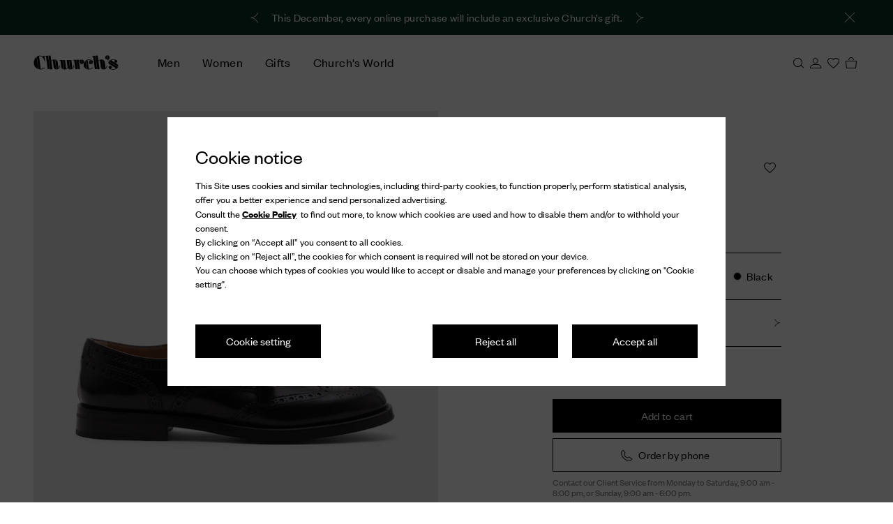

--- FILE ---
content_type: text/html
request_url: https://comms.omnichannelengagementhub.com/ams/0.1.11/iframe.html?clientId=3959ab8a-0f90-4a72-8a1e-7e0f439ef260&debug=false&telemetry=true
body_size: -59
content:
<html>
    <head>
        <script src="./iframe.min.js"></script>
    </head>
    <body></body>
</html>

--- FILE ---
content_type: application/javascript
request_url: https://www.prada.com/QXGe/SyTT/jwS_R/oEkCQ/bEz9SphLkGhQkN3Y/LygGdz4/KRoPKAwU/CUo
body_size: 166614
content:
(function(){if(typeof Array.prototype.entries!=='function'){Object.defineProperty(Array.prototype,'entries',{value:function(){var index=0;const array=this;return {next:function(){if(index<array.length){return {value:[index,array[index++]],done:false};}else{return {done:true};}},[Symbol.iterator]:function(){return this;}};},writable:true,configurable:true});}}());(function(){RJ();h00();NNc();var NX=function(){return MV.apply(this,[dG,arguments]);};var I2=function(pI){return void pI;};var ph=function(){if(Tb["Date"]["now"]&&typeof Tb["Date"]["now"]()==='number'){return Tb["Date"]["now"]();}else{return +new (Tb["Date"])();}};var YV=function(HI){return Tb["Math"]["floor"](Tb["Math"]["random"]()*HI["length"]);};var CK=function(fY){try{if(fY!=null&&!Tb["isNaN"](fY)){var cH=Tb["parseFloat"](fY);if(!Tb["isNaN"](cH)){return cH["toFixed"](2);}}}catch(Rh){}return -1;};var Zq=function(){return qH.apply(this,[Og,arguments]);};var TI=function(Lh,HL){return Lh===HL;};var vL=function(fI){var dH=fI%4;if(dH===2)dH=3;var d1=42+dH;var DL;if(d1===42){DL=function jI(F4,Cw){return F4*Cw;};}else if(d1===43){DL=function x5(g1,n2){return g1+n2;};}else{DL=function zH(cY,x2){return cY-x2;};}return DL;};var NR=function(){return MV.apply(this,[J,arguments]);};var WY=function(vq){var E1=0;for(var Pw=0;Pw<vq["length"];Pw++){E1=E1+vq["charCodeAt"](Pw);}return E1;};var rq=function(){return Tb["Math"]["floor"](Tb["Math"]["random"]()*100000+10000);};var w2=function(T8){if(T8==null)return -1;try{var f2=0;for(var Wq=0;Wq<T8["length"];Wq++){var g5=T8["charCodeAt"](Wq);if(g5<128){f2=f2+g5;}}return f2;}catch(E2){return -2;}};var l2=function Gh(LV,QL){var wX=Gh;for(LV;LV!=Ig;LV){switch(LV){case RF:{LV=WK;dh=function(){return MV.apply(this,[lG,arguments]);};qH(FK,[]);WR();vh();cx();Rz();DX();}break;case Ht:{qw=MV(tb,[]);qH(BF,[]);LV=dE;qH(kG,[W5()]);qH(NF,[]);Dz=qH(p3,[]);}break;case QM:{(function(qW,H2){return qH.apply(this,[pb,arguments]);}(['j','L','jIjjXLkwLLLLLL','XZZIZwLLLLLL','XZkpI','RXIjO','Rj','I','cZ','O','RLLL','RLLR','RLLLL','RLcO','c','R','cpL','RZ','Rp','cI','k','IXLLLLL','RwOI','cwRR','cccc'],QR));LV=l3;rR=qH(hg,[['OLpZwLLLLLL','R','I','L','Rck','XZZIZwLLLLLL','XZkpI','OcpOpXkcpZwLLLLLL','OcjcXXI','jIjjXLkwLLLLLL','j','jjjjjjj','OIZLZpR','RLcO','cLOj','IXLL','XL','OLpX','jRpc','IckXj','cL','c','O','RO','cO','RLL','RcX','RL','RLLL','OcpOpXkcpX','ILLL','Oppp','cppp','ZLL','RLLLL','cLLL','Rp','cZL','Rj','cR','cLRX','pppppp','Ic','jk','RI','k','III','jkZ','X','kOp','p','RZ','Rk','cI','RR','Rc','pjc','RwXk','RwOI','RwjR','cLL','RwkI','cwRR','Z','cRp'],WX([])]);Ob=function pyYDOKgJCX(){Mm();mk();function L5(){var bp;bp=JH()-XP();return L5=function(){return bp;},bp;}qD();var Zc;function Br(){return BI.apply(this,[fr,arguments]);}var X;function s5(){var gT=new Object();s5=function(){return gT;};return gT;}function fl(rW,XC){return rW&XC;}function gW(){var GT={};gW=function(){return GT;};return GT;}function xl(Y1,IZ){var H=xl;switch(Y1){case S1:{var DA=IZ[wc];DA[DA[ZT](q1)]=function(){this[Nc].push(this[EA]());};xl(Nq,[DA]);}break;case vC:{var lc=IZ[wc];lc[lc[ZT](JM)]=function(){this[Nc].push(XI(this[LZ](),this[LZ]()));};xl(d5,[lc]);}break;case CM:{var Km=IZ[wc];Km[Km[ZT](lm)]=function(){this[Nc].push(G3(this[LZ](),this[LZ]()));};xl(LA,[Km]);}break;case Nq:{var J1=IZ[wc];J1[J1[ZT](AC)]=function(){Z5.call(this[vT]);};xl(GC,[J1]);}break;case kr:{var kZ=IZ[wc];kZ[kZ[ZT](LT)]=function(){this[Nc].push(br(this[LZ](),this[LZ]()));};xl(A3,[kZ]);}break;case d5:{var l9=IZ[wc];l9[l9[ZT](NC)]=function(){this[p4](this[Nc].pop(),this[LZ](),this[bC]());};xl(kr,[l9]);}break;case LA:{var n1=IZ[wc];n1[n1[ZT](kM)]=function(){var MZ=[];var gC=this[Nc].pop();var jZ=w4(this[Nc].length,Cl);for(var TA=xI;G3(TA,gC);++TA){MZ.push(this[T](this[Nc][jZ--]));}this[p4](XM()[m9(Cc)].call(null,E5,PM(Cl),H9,mI),MZ);};xl(VC,[n1]);}break;case VC:{var Iq=IZ[wc];Iq[Iq[ZT](NW)]=function(){var B9=this[bC]();var NZ=Iq[rq]();if(PM(this[LZ](B9))){this[YI](G4.l,NZ);}};xl(S1,[Iq]);}break;case A3:{var m3=IZ[wc];m3[m3[ZT](k5)]=function(){var B3=this[bC]();var rM=this[Nc].pop();var PZ=this[Nc].pop();var fm=this[Nc].pop();var b4=this[Zl][G4.l];this[YI](G4.l,rM);try{this[cl]();}catch(f9){this[Nc].push(this[Cl](f9));this[YI](G4.l,PZ);this[cl]();}finally{this[YI](G4.l,fm);this[cl]();this[YI](G4.l,b4);}};x5(jM,[m3]);}break;case GC:{var J9=IZ[wc];J9[J9[ZT](QC)]=function(){this[Nc].push(this[rq]());};xl(vC,[J9]);}break;}}function Vl(dI,jm){var fI=Vl;switch(dI){case wc:{var UA={'\x30':X5()[v(xI)](xI,PM([]),dZ,EZ),'\x44':F9()[mM(xI)](xI,pW(Nc)),'\x45':F9()[mM(Cl)](H9,xI),'\x4e':gW()[hW(xI)](lq,PM(PM(Cl)),xI,r3),'\x55':XM()[m9(Cl)](Er,Lc,Cc,P4),'\x73':F9()[mM(H9)].call(null,Cl,Z),'\x78':XM()[m9(H9)](nm,Pc,xI,EC)};return function(XT){return RT(VC,[XT,UA]);};}break;case GC:{var Bm=jm[wc];X(Bm[xI]);for(var E3=xI;G3(E3,Bm.length);++E3){s5()[Bm[E3]]=function(){var Aq=Bm[E3];return function(hr,mr){var ST=FZ(hr,mr);s5()[Aq]=function(){return ST;};return ST;};}();}}break;case DC:{var hl=jm[wc];var fA=jm[IC];var zc=qM([],[]);var Pr=XI(qM(fA,L5()),TW);var J=OZ[hl];for(var Zm=xI;G3(Zm,J.length);Zm++){var SC=bT(J,Zm);var wI=bT(FZ.l1,Pr++);zc+=RT(j1,[g(fl(b(SC),wI),fl(b(wI),SC))]);}return zc;}break;case Nq:{var cC=jm[wc];FZ=function(Yc,q9){return Vl.apply(this,[DC,arguments]);};return X(cC);}break;case KC:{var P1=jm[wc];var Fr=jm[IC];var BZ=jm[Am];var ZC=jm[H1];var kA=qM([],[]);var zZ=XI(qM(P1,L5()),M1);var HT=D[BZ];var w9=xI;while(G3(w9,HT.length)){var Qc=bT(HT,w9);var rT=bT(N1.R5,zZ++);kA+=RT(j1,[fl(b(fl(Qc,rT)),g(Qc,rT))]);w9++;}return kA;}break;case wm:{var FC=jm[wc];N1=function(n9,cT,Em,F5){return Vl.apply(this,[KC,arguments]);};return Fq(FC);}break;case H1:{var QI=jm[wc];var Kl=jm[IC];var Pl=jm[Am];var z9=jm[H1];var El=qM([],[]);var n=XI(qM(z9,L5()),EZ);var W3=zM[Kl];for(var c3=xI;G3(c3,W3.length);c3++){var CA=bT(W3,c3);var q5=bT(U5.Xl,n++);El+=RT(j1,[g(fl(b(CA),q5),fl(b(q5),CA))]);}return El;}break;case CZ:{var Sq=jm[wc];U5=function(xW,WW,Uq,Dr){return Vl.apply(this,[H1,arguments]);};return BM(Sq);}break;case l4:{var JT=jm[wc];var pZ=jm[IC];var R9=jm[Am];var BA=jm[H1];var kT=qM([],[]);var LW=XI(qM(R9,L5()),nI);var OI=w[JT];var CI=xI;if(G3(CI,OI.length)){do{var cM=bT(OI,CI);var lA=bT(F1.gq,LW++);kT+=RT(j1,[fl(g(b(cM),b(lA)),g(cM,lA))]);CI++;}while(G3(CI,OI.length));}return kT;}break;case Jm:{var F3=jm[wc];F1=function(xM,SW,Bl,rI){return Vl.apply(this,[l4,arguments]);};return fT(F3);}break;}}function A5(K1){return K9()[K1];}var c5;function Cs(a,b,c){return a.substr(b,c);}function Cm(DT,IM){var qq=Cm;switch(DT){case VC:{var sc=IM[wc];sc[sc[ZT](BC)]=function(){this[Nc].push(cI(this[LZ](),this[LZ]()));};xl(CM,[sc]);}break;case gl:{var Vq=IM[wc];Vq[Vq[ZT](OT)]=function(){this[YI](G4.l,this[rq]());};Cm(VC,[Vq]);}break;case N:{var E=IM[wc];E[E[ZT](rA)]=function(){this[Nc].push(X1(this[LZ](),this[LZ]()));};Cm(gl,[E]);}break;case t5:{var hT=IM[wc];hT[hT[ZT](MT)]=function(){var x3=this[bC]();var sW=this[bC]();var rc=this[rq]();var sI=q.call(this[vT]);var xc=this[t];this[Nc].push(function(...M9){var Gq=hT[t];x3?hT[t]=xc:hT[t]=hT[Cl](this);var E9=w4(M9.length,sW);hT[LT]=qM(E9,Cl);while(G3(E9++,xI)){M9.push(undefined);}for(let C3 of M9.reverse()){hT[Nc].push(hT[Cl](C3));}p.call(hT[vT],sI);var nW=hT[Zl][G4.l];hT[YI](G4.l,rc);hT[Nc].push(M9.length);hT[cl]();var bZ=hT[LZ]();while(n5(--E9,xI)){hT[Nc].pop();}hT[YI](G4.l,nW);hT[t]=Gq;return bZ;});};Cm(N,[hT]);}break;case jM:{var M3=IM[wc];M3[M3[ZT](z4)]=function(){this[Nc].push(qA(this[LZ](),this[LZ]()));};Cm(t5,[M3]);}break;case rm:{var IT=IM[wc];IT[IT[ZT](GI)]=function(){this[Nc].push(AT(this[LZ](),this[LZ]()));};Cm(jM,[IT]);}break;case l:{var YA=IM[wc];YA[YA[ZT](qr)]=function(){this[Nc].push(br(pW(Cl),this[LZ]()));};Cm(rm,[YA]);}break;case xq:{var NT=IM[wc];NT[NT[ZT](XA)]=function(){var vZ=this[Nc].pop();var KI=this[bC]();if(BT(typeof vZ,Pm()[A5(Cc)](PM(PM({})),H9,mq,A4))){throw gW()[hW(Cl)].apply(null,[lq,PM([]),H9,Z]);}if(n5(KI,Cl)){vZ.q++;return;}this[Nc].push(new Proxy(vZ,{get(C4,Sl,T5){if(KI){return ++C4.q;}return C4.q++;}}));};Cm(l,[NT]);}break;case zr:{var k=IM[wc];k[k[ZT](HM)]=function(){this[Nc].push(this[TW](this[EA]()));};Cm(xq,[k]);}break;case k9:{var tA=IM[wc];tA[tA[ZT](r)]=function(){this[Nc].push(qM(this[LZ](),this[LZ]()));};Cm(zr,[tA]);}break;}}function Q9(){return x4.apply(this,[l4,arguments]);}function qD(){xq=RM+Nq*KC,t5=RM+H1*KC,rm=CZ+KC,TC=Nq+Nq*KC,fr=Wm+H1*KC,Dm=vC+Wm*KC,Xm=CZ+vC*KC+Am*KC*KC+Wm*KC*KC*KC+Wm*KC*KC*KC*KC,bM=IC+Am*KC,d5=Wm+Nq*KC,Q1=vC+H1*KC,F4=CZ+H1*KC,gl=wc+Wm*KC,jM=Nq+KC,QW=l4+Wm*KC,VC=Am+Wm*KC,RI=H1+Wm*KC,V3=Am+KC,V1=Am+CZ*KC,b3=RM+Am*KC,h4=IC+KC,k9=l4+KC,CM=wc+Nq*KC,l=RM+Wm*KC,zr=wc+Am*KC,AM=vC+Am*KC,hq=H1+Am*KC,wm=RM+KC,DC=wc+CZ*KC,A3=Wm+Wm*KC,wq=CZ+H1*KC+Wm*KC*KC+Wm*KC*KC*KC+CZ*KC*KC*KC*KC,qC=Wm+H1*KC+Wm*KC*KC+Wm*KC*KC*KC+CZ*KC*KC*KC*KC,N=IC+H1*KC,S1=Wm+KC,JA=CZ+Wm*KC,P=Nq+Am*KC+wc*KC*KC+KC*KC*KC,hM=wc+H1*KC,jl=Nq+H1*KC,kr=IC+Wm*KC,GC=Nq+Wm*KC,Jm=IC+Nq*KC,jI=wc+Am*KC+H1*KC*KC+CZ*KC*KC*KC+Wm*KC*KC*KC*KC,LA=Am+Nq*KC,Fl=CZ+Am*KC,j1=l4+Am*KC;}function YC(Y,B){return Y===B;}var C1;function j(){return Cm.apply(this,[jM,arguments]);}function mk(){wc=+[],vC=[+ ! +[]]+[+[]]-+ ! +[],CZ=+ ! +[]+! +[]+! +[]+! +[]+! +[]+! +[],Nq=! +[]+! +[]+! +[]+! +[],KC=[+ ! +[]]+[+[]]-[],l4=[+ ! +[]]+[+[]]-+ ! +[]-+ ! +[],RM=+ ! +[]+! +[]+! +[]+! +[]+! +[]+! +[]+! +[],H1=+ ! +[]+! +[]+! +[],Wm=+ ! +[]+! +[]+! +[]+! +[]+! +[],Am=! +[]+! +[],IC=+ ! +[];}function hH(){this["ls"]^=this["Zs"];this.vP=E6;}function Gb(){this["ls"]=(this["JS"]&0xffff)+0x6b64+(((this["JS"]>>>16)+0xe654&0xffff)<<16);this.vP=TP;}function V(Dl,nT){var hc=V;switch(Dl){case GC:{var X9=nT[wc];X9[X9[ZT](O1)]=function(){var B1=[];var DI=this[bC]();while(DI--){switch(this[Nc].pop()){case xI:B1.push(this[LZ]());break;case Cl:var YT=this[LZ]();for(var dl of YT){B1.push(dl);}break;}}this[Nc].push(this[hA](B1));};Cm(k9,[X9]);}break;case Q1:{var SA=nT[wc];SA[SA[ZT](XZ)]=function(){this[Nc].push(w4(this[LZ](),this[LZ]()));};V(GC,[SA]);}break;case j1:{var qc=nT[wc];qc[qc[ZT](jc)]=function(){this[Nc].push(Qq(this[LZ](),this[LZ]()));};V(Q1,[qc]);}break;case l:{var RA=nT[wc];RA[RA[ZT](x1)]=function(){FA.call(this[vT]);};V(j1,[RA]);}break;case AM:{var WT=nT[wc];WT[WT[ZT](UC)]=function(){var AZ=this[bC]();var NI=this[bC]();var cZ=this[bC]();var Pq=this[LZ]();var Oc=[];for(var Xq=xI;G3(Xq,cZ);++Xq){switch(this[Nc].pop()){case xI:Oc.push(this[LZ]());break;case Cl:var G=this[LZ]();for(var sC of G.reverse()){Oc.push(sC);}break;default:throw new Error(s5()[sZ(Cc)].apply(null,[mT,pW(dM)]));}}var Ml=Pq.apply(this[t].q,Oc.reverse());AZ&&this[Nc].push(this[Cl](Ml));};V(l,[WT]);}break;case hq:{var qT=nT[wc];qT[qT[ZT](M4)]=function(){this[Nc].push(JC(this[LZ](),this[LZ]()));};V(AM,[qT]);}break;case k9:{var EI=nT[wc];EI[EI[ZT](lr)]=function(){this[Nc]=[];Jq.call(this[vT]);this[YI](G4.l,this[DZ].length);};V(hq,[EI]);}break;case bM:{var d4=nT[wc];d4[d4[ZT](Cl)]=function(){this[Nc].push(qZ(this[LZ](),this[LZ]()));};V(k9,[d4]);}break;case JA:{var n4=nT[wc];n4[n4[ZT](Cc)]=function(){this[Nc].push(g(this[LZ](),this[LZ]()));};V(bM,[n4]);}break;case A3:{var U3=nT[wc];U3[U3[ZT](mT)]=function(){this[Nc].push(VM(this[LZ](),this[LZ]()));};V(JA,[U3]);}break;}}function AI(){return Cm.apply(this,[rm,arguments]);}function h5(T4,dW){var CW=h5;switch(T4){case jM:{var NA=dW[wc];var tI=qM([],[]);var fq=w4(NA.length,Cl);if(qA(fq,xI)){do{tI+=NA[fq];fq--;}while(qA(fq,xI));}return tI;}break;case k9:{var Cq=dW[wc];N1.R5=h5(jM,[Cq]);while(G3(N1.R5.length,Mc))N1.R5+=N1.R5;}break;case RI:{Fq=function(zW){return h5.apply(this,[k9,arguments]);};cr(AM,[pW(cl),Cl,mT,PM({})]);}break;case t5:{var H3=dW[wc];var xC=qM([],[]);for(var p1=w4(H3.length,Cl);qA(p1,xI);p1--){xC+=H3[p1];}return xC;}break;case VC:{var J5=dW[wc];pI.YM=h5(t5,[J5]);while(G3(pI.YM.length,ZT))pI.YM+=pI.YM;}break;case TC:{Zc=function(gM){return h5.apply(this,[VC,arguments]);};pI(A,t,Cc,pW(TI));}break;case wm:{var cA=dW[wc];var Hq=qM([],[]);for(var bI=w4(cA.length,Cl);qA(bI,xI);bI--){Hq+=cA[bI];}return Hq;}break;case Dm:{var q4=dW[wc];U5.Xl=h5(wm,[q4]);while(G3(U5.Xl.length,LC))U5.Xl+=U5.Xl;}break;case vC:{BM=function(v3){return h5.apply(this,[Dm,arguments]);};cr(Q1,[PM(PM(Cl)),Cc,bC,pW(TI)]);}break;case QW:{var mW=dW[wc];var pT=dW[IC];var KA=dW[Am];var D5=dW[H1];var dT=w[H9];var WC=qM([],[]);var P9=w[mW];var lI=w4(P9.length,Cl);while(qA(lI,xI)){var CT=XI(qM(qM(lI,KA),L5()),dT.length);var K5=bT(P9,lI);var Eq=bT(dT,CT);WC+=RT(j1,[fl(g(b(K5),b(Eq)),g(K5,Eq))]);lI--;}return Vl(Jm,[WC]);}break;}}var VC,GC,Q1,jl,gl,j1,wm,bM,hM,Dm,fr,h4,CM,JA,DC,QW,S1,Xm,V1,jM,wq,hq,kr,RI,AM,V3,d5,xq,F4,t5,k9,Fl,N,LA,qC,jI,zr,Jm,P,b3,A3,rm,l,TC;var zM;function VO(a,b){return a.charCodeAt(b);}function JH(){return Cs(gW()[hW(xI)]+'',Gs(),Hk()-Gs());}function j4(){return x5.apply(this,[V3,arguments]);}function w1(){return RT.apply(this,[V1,arguments]);}var Cl,H9,Cc,xI,mT,bW,rl,VW,xr,M1,P3,Mc,c4,cl,ZT,A,t,vW,TI,jT,LC,bC,N9,gA,zm,nI,vT,Tq,U9,p4,gr,AC,L3,sA,ZI,mq,TW,C9,LT,Lq,dZ,EZ,Nc,lq,r3,Er,Lc,P4,Z,nm,Pc,EC,ml,pA,dM,cq,I5,Rl,Wl,sT,LZ,p5,rq,YI,sq,K3,k5,Zl,NC,JM,QC,q1,EA,NW,kM,T,E5,mI,lm,BC,OT,rA,MT,z4,GI,qr,XA,A4,HM,r,O1,hA,XZ,jc,x1,UC,M4,lr,DZ,s4,W9,g3,TT,Ar,lC,Ir,f1,R3;function G3(qI,Q4){return qI<Q4;}function K9(){var RC=['S','v1','tr','I3','Bc'];K9=function(){return RC;};return RC;}function r5(){return Cm.apply(this,[zr,arguments]);}function Mm(){dm={};xI=0;gW()[hW(xI)]=pyYDOKgJCX;if(typeof window!==[]+[][[]]){d3=window;}else if(typeof global!==''+[][[]]){d3=global;}else{d3=this;}}var fT;function PM(pM){return !pM;}function mV(){this["ls"]^=this["ls"]>>>16;this.vP=dX;}function N5(){return x4.apply(this,[QW,arguments]);}function cr(V9,tq){var s=cr;switch(V9){case AM:{var VA=tq[wc];var L1=tq[IC];var VZ=tq[Am];var Hr=tq[H1];var Tl=D[VW];var MI=qM([],[]);var SZ=D[VZ];for(var nl=w4(SZ.length,Cl);qA(nl,xI);nl--){var lW=XI(qM(qM(nl,VA),L5()),Tl.length);var OM=bT(SZ,nl);var D1=bT(Tl,lW);MI+=RT(j1,[fl(b(fl(OM,D1)),g(OM,D1))]);}return Vl(wm,[MI]);}break;case QW:{Cl=+ ! ![];H9=Cl+Cl;Cc=Cl+H9;xI=+[];mT=H9+Cc-Cl;bW=Cc+mT+Cl;rl=H9*Cl+mT;VW=mT*H9-Cc;xr=H9*mT-VW+Cl+Cc;M1=bW+rl-xr+H9;P3=H9+Cl+M1+VW-xr;Mc=mT+H9*P3-VW;c4=xr+M1*mT-H9-bW;cl=VW+P3+mT*c4+rl;ZT=c4+M1+bW*Cc+xr;A=xr-VW+mT*bW-Cc;t=P3+rl+mT+bW*xr;vW=c4-rl+M1*bW+Cl;TI=Cc+mT*M1+vW;jT=H9*c4-Cc+xr;LC=VW*bW+P3+H9+Cl;bC=M1+mT-Cl+c4+Cc;N9=Cl-mT+rl+VW*xr;gA=H9+xr+c4+mT+M1;zm=Cc+xr*VW+P3*H9;nI=Cl+P3+Cc+M1;vT=H9*VW+P3+Cc+c4;Tq=rl*P3+vW-M1+Cl;U9=M1+c4+mT;p4=c4-M1-bW+P3*H9;gr=M1+mT+bW*Cc*VW;AC=xr*M1+P3+rl*Cc;L3=M1-xr+c4+vW+P3;sA=bW*M1*P3+Cc*Cl;ZI=c4+rl-Cl+M1+mT;mq=Cl*bW+Cc+VW;TW=rl-Cl+xr+bW*H9;C9=Cc+rl*vW+xr+Cl;LT=c4+M1*mT-Cc;Lq=rl*c4-VW-mT+H9;dZ=Cl*xr*c4-H9-P3;EZ=P3*H9+rl-M1;Nc=Cl+H9+rl*xr;lq=P3+rl*mT-VW;r3=H9-bW+c4*xr-VW;Er=Cl+bW*rl+xr*vW;Lc=VW+c4-M1+mT*Cc;P4=Cc-H9*Cl+mT*rl;Z=vW*VW+M1*xr;nm=rl*mT*c4-xr;Pc=rl*P3-H9-VW+Cl;EC=M1-mT+bW*P3*Cl;ml=c4*M1+Cl+rl+mT;pA=VW+Cc+P3*bW*M1;dM=mT*VW+vW+M1+rl;cq=M1*mT+xr-Cl+P3;I5=P3+H9*VW-bW;Rl=c4+bW-M1+VW+xr;Wl=xr*c4*Cc+mT-P3;sT=Cl*rl+bW*VW-xr;LZ=Cl*xr*VW+Cc-bW;p5=VW+H9*bW+c4-xr;rq=M1+P3-Cc+Cl+xr;YI=M1+Cl+Cc+xr*c4;sq=xr*P3-VW-rl;K3=VW*c4+Cc-Cl-xr;k5=VW+rl*M1+P3-xr;Zl=vW+M1+mT*c4;NC=mT*xr-P3+M1*rl;JM=xr*bW+mT*rl-Cc;QC=bW+P3*xr+M1*Cl;q1=c4+Cc*VW*mT;EA=c4*Cc+VW+P3*bW;NW=vW-Cc+rl*Cl+xr;kM=vW+c4+bW-VW-rl;T=VW+P3-rl+c4;E5=vW+rl+c4*VW*H9;mI=H9*xr+P3*bW+VW;lm=mT*c4-Cl+M1-bW;BC=c4*Cl*mT+VW+rl;OT=Cc+P3*bW+xr*M1;rA=vW*H9-rl*M1+Cl;MT=bW*H9*xr+M1+c4;z4=bW+vW-rl+c4*H9;GI=Cc+vW*H9-c4;qr=mT+vW+xr*VW+c4;XA=mT*VW*P3-c4+M1;A4=c4*P3*H9-M1;HM=Cl*xr+bW*M1+vW;r=Cc+bW*mT*rl+Cl;O1=bW-P3+H9*vW+VW;hA=Cc+M1+P3*mT*VW;XZ=P3-H9+Cc+rl*c4;jc=M1*Cc+c4*rl;x1=rl-vW-VW+c4*P3;UC=xr*P3+Cl+VW*c4;M4=c4*xr+Cc+VW+M1;lr=rl*mT*VW+c4+vW;DZ=P3*Cc*rl-xr;s4=rl+c4*bW-H9*xr;W9=Cl*mT*Cc*M1-c4;g3=rl+bW-xr+mT+P3;TT=rl+H9+c4-bW+mT;Ar=mT*c4-Cc*H9*M1;lC=c4+P3-Cc-mT+xr;Ir=Cc*M1*xr*Cl-H9;f1=rl*Cc+VW-H9-Cl;R3=rl*P3-Cc*bW-Cl;}break;case rm:{var Z1=tq[wc];C1(Z1[xI]);var EM=xI;if(G3(EM,Z1.length)){do{F9()[Z1[EM]]=function(){var j5=Z1[EM];return function(JI,xm){var UM=w1(JI,xm);F9()[j5]=function(){return UM;};return UM;};}();++EM;}while(G3(EM,Z1.length));}}break;case Q1:{var ZZ=tq[wc];var GA=tq[IC];var m=tq[Am];var Jr=tq[H1];var GW=zM[xI];var s1=qM([],[]);var k4=zM[GA];var ET=w4(k4.length,Cl);if(qA(ET,xI)){do{var Ym=XI(qM(qM(ET,Jr),L5()),GW.length);var Ul=bT(k4,ET);var DM=bT(GW,Ym);s1+=RT(j1,[g(fl(b(Ul),DM),fl(b(DM),Ul))]);ET--;}while(qA(ET,xI));}return Vl(CZ,[s1]);}break;case jM:{var W4=tq[wc];var xT=tq[IC];var QM=tq[Am];var x9=tq[H1];var Sr=qM([],[]);var MC=XI(qM(x9,L5()),Mc);var lM=O5[QM];var WM=xI;while(G3(WM,lM.length)){var NM=bT(lM,WM);var E1=bT(pI.YM,MC++);Sr+=RT(j1,[fl(b(fl(NM,E1)),g(NM,E1))]);WM++;}return Sr;}break;case hM:{var L=tq[wc];pI=function(Hc,KM,KW,Yl){return cr.apply(this,[jM,arguments]);};return Zc(L);}break;case V1:{var S3=tq[wc];Fq(S3[xI]);var VI=xI;while(G3(VI,S3.length)){XM()[S3[VI]]=function(){var Ac=S3[VI];return function(z1,m1,wW,Q5){var FM=N1.call(null,z1,cq,wW,I5);XM()[Ac]=function(){return FM;};return FM;};}();++VI;}}break;}}function dr(){return x5.apply(this,[S1,arguments]);}function JC(UW,Kr){return UW^Kr;}var U;function Rc(){return xl.apply(this,[d5,arguments]);}function wA(){return ["O","t{m,jO.G\'\'\'w#_4R\\\\%!+~\x3fG]uS=","\x073F:1~\f0$EXU5Ar\r&\rrO+%,&1XStFr 4C+u100PT;A","a\f<\tg^Ckh)\'-r\x3f9"];}function BI(bc,tZ){var Z9=BI;switch(bc){case V3:{var U4=tZ[wc];U4[K3]=function(){var Gc=Pm()[A5(Cl)](TT,Cl,sT,ml);for(let SM=xI;G3(SM,bW);++SM){Gc+=this[bC]().toString(H9).padStart(bW,F9()[mM(xI)].apply(null,[xI,pW(Nc)]));}var zA=parseInt(Gc.slice(Cl,I5),H9);var Rq=Gc.slice(I5);if(L4(zA,xI)){if(L4(Rq.indexOf(gW()[hW(xI)](Ar,lC,xI,r3)),pW(Cl))){return xI;}else{zA-=HZ[Cc];Rq=qM(F9()[mM(xI)](xI,pW(Nc)),Rq);}}else{zA-=HZ[mT];Rq=qM(gW()[hW(xI)].call(null,Rl,jT,xI,r3),Rq);}var nc=xI;var G9=Cl;for(let Uc of Rq){nc+=br(G9,parseInt(Uc));G9/=H9;}return br(nc,Math.pow(H9,zA));};x4(gl,[U4]);}break;case N:{var bq=tZ[wc];bq[Ir]=function(Ur,O9){var QA=atob(Ur);var Or=xI;var WI=[];var t9=xI;for(var d=xI;G3(d,QA.length);d++){WI[t9]=QA.charCodeAt(d);Or=JC(Or,WI[t9++]);}x4(LA,[this,XI(qM(Or,O9),s4)]);return WI;};BI(V3,[bq]);}break;case bM:{var pr=tZ[wc];pr[bC]=function(){return this[DZ][this[Zl][G4.l]++];};BI(N,[pr]);}break;case VC:{var Zr=tZ[wc];Zr[LZ]=function(S9){return this[T](S9?this[Nc][w4(this[Nc][s5()[sZ(Cl)].call(null,xI,C9)],Cl)]:this[Nc].pop());};BI(bM,[Zr]);}break;case fr:{var n3=tZ[wc];n3[T]=function(Xc){return L4(typeof Xc,Pm()[A5(Cc)](xI,H9,ZI,A4))?Xc.q:Xc;};BI(VC,[n3]);}break;case JA:{var pm=tZ[wc];pm[TW]=function(xZ){return R4.call(this[vT],xZ,this);};BI(fr,[pm]);}break;case F4:{var r1=tZ[wc];r1[p4]=function(Z3,M5,fc){if(L4(typeof Z3,Pm()[A5(Cc)].call(null,PM({}),H9,f1,A4))){fc?this[Nc].push(Z3.q=M5):Z3.q=M5;}else{c5.call(this[vT],Z3,M5);}};BI(JA,[r1]);}break;case b3:{var F=tZ[wc];F[YI]=function(Ec,hm){this[Zl][Ec]=hm;};F[R3]=function(t3){return this[Zl][t3];};BI(F4,[F]);}break;}}function bl(){return Cm.apply(this,[N,arguments]);}function bm(){OZ=[")/:\x40[","8\vT$lmh\x3fVlJH2J\r-\'toF,c","6","q\x000="," $*7\x3fDAEb$D(/ $ \\\x40J\v","P\v)=","/K\"WCb_1"];}return x5.call(this,fr);var FZ;function nr(){return cr.apply(this,[rm,arguments]);}function qZ(Kc,HA){return Kc>>>HA;}var FA;function Lb(){return Cs(gW()[hW(xI)]+'',Hk()+1);}function qV(){return Cs(gW()[hW(xI)]+'',0,hV());}function EW(){return Cm.apply(this,[k9,arguments]);}function Hm(){return cr.apply(this,[V1,arguments]);}var Jq;function L4(V5,WZ){return V5==WZ;}function Tb(){this["Zs"]=VO(this["IH"],this["zp"]);this.vP=Xb;}function v(kq){return K9()[kq];}function Pm(){var W5=[]['\x65\x6e\x74\x72\x69\x65\x73']();Pm=function(){return W5;};return W5;}function x4(XW,J4){var fZ=x4;switch(XW){case QW:{var z3=J4[wc];z3[z3[ZT](M1)]=function(){this[Nc].push(this[bC]());};V(A3,[z3]);}break;case h4:{var OW=J4[wc];OW[OW[ZT](TW)]=function(){this[Nc].push(this[Cl](undefined));};x4(QW,[OW]);}break;case Fl:{var cc=J4[wc];x4(h4,[cc]);}break;case LA:{var q3=J4[wc];var v4=J4[IC];q3[ZT]=function(p9){return XI(qM(p9,v4),s4);};x4(Fl,[q3]);}break;case Am:{var QZ=J4[wc];QZ[cl]=function(){var f=this[bC]();while(BT(f,G4.p)){this[f](this);f=this[bC]();}};}break;case KC:{var sM=J4[wc];sM[H9]=function(dq,JZ){return {get q(){return dq[JZ];},set q(TZ){dq[JZ]=TZ;}};};x4(Am,[sM]);}break;case t5:{var Nl=J4[wc];Nl[Cl]=function(mA){return {get q(){return mA;},set q(B4){mA=B4;}};};x4(KC,[Nl]);}break;case AM:{var PC=J4[wc];PC[hA]=function(j3){return {get q(){return j3;},set q(Oq){j3=Oq;}};};x4(t5,[PC]);}break;case l4:{var vI=J4[wc];vI[EA]=function(){var ZW=g(AT(this[bC](),bW),this[bC]());var vr=Pm()[A5(Cl)].call(null,W9,Cl,g3,ml);for(var xA=xI;G3(xA,ZW);xA++){vr+=String.fromCharCode(this[bC]());}return vr;};x4(AM,[vI]);}break;case gl:{var Ol=J4[wc];Ol[rq]=function(){var LI=g(g(g(AT(this[bC](),rq),AT(this[bC](),mq)),AT(this[bC](),bW)),this[bC]());return LI;};x4(l4,[Ol]);}break;}}var HZ;var q;function X1(A9,Yq){return A9/Yq;}function m9(mc){return K9()[mc];}function g4(){return Vl.apply(this,[GC,arguments]);}function br(GM,KZ){return GM*KZ;}var Am,vC,Nq,KC,l4,CZ,H1,IC,RM,Wm,wc;function n5(T1,pC){return T1>pC;}function mZ(){return ["","n\b\fA]T>%iC1\v6k6b%",";qu_jyNsl6_U{FQm$dW3&\'Y-"];}function l5(){return x4.apply(this,[KC,arguments]);}function cI(I9,wM){return I9>>wM;}function U5(){return cr.apply(this,[Q1,arguments]);}var ZM;var pI;function ZA(){return V.apply(this,[JA,arguments]);}function YZ(){return xl.apply(this,[A3,arguments]);}function p3(){ZM=["","f","i","h}2qR_Hta1G/*cMMw4 ;x);CIx^xFkL","4Im}y-ryn^\x00L344~"];}var OZ;function t4(){return BI.apply(this,[VC,arguments]);}function S4(){return x4.apply(this,[gl,arguments]);}function RE(){if(this["zp"]<r6(this["IH"]))this.vP=Tb;else this.vP=Gn;}function Ph(){return this;}function CC(){return xl.apply(this,[GC,arguments]);}function kW(){return V.apply(this,[k9,arguments]);}function OC(){return x5.apply(this,[QW,arguments]);}function g(Al,nA){return Al|nA;}function Rb(){this["zp"]++;this.vP=RE;}function sh(){return qV()+Lb()+typeof d3[gW()[hW(xI)].name];}function Us(IH,DP){var IO={IH:IH,ls:DP,Vb:0,zp:0,vP:Tb};while(!IO.vP());return IO["ls"]>>>0;}function pW(Ll){return -Ll;}function Gn(){this["ls"]^=this["Vb"];this.vP=mV;}function FW(){return x4.apply(this,[Fl,arguments]);}function TP(){this["Vb"]++;this.vP=Rb;}var F1;var wr;function XI(W,Y9){return W%Y9;}function pk(){this["Zs"]=(this["Zs"]&0xffff)*0x1b873593+(((this["Zs"]>>>16)*0x1b873593&0xffff)<<16)&0xffffffff;this.vP=hH;}function XM(){var rr=[]['\x6b\x65\x79\x73']();XM=function(){return rr;};return rr;}var D;function dc(){return Cm.apply(this,[gl,arguments]);}function k3(){return V.apply(this,[Q1,arguments]);}function N1(){return cr.apply(this,[AM,arguments]);}function fM(){return xl.apply(this,[S1,arguments]);}function ln(){this["ls"]=(this["ls"]&0xffff)*0xc2b2ae35+(((this["ls"]>>>16)*0xc2b2ae35&0xffff)<<16)&0xffffffff;this.vP=NO;}function Um(nZ,HI){var mm=Um;switch(nZ){case DC:{var G1=HI[wc];var OA=HI[IC];var H4=HI[Am];var Rr=HI[H1];var T3=O5[Cl];var tl=qM([],[]);var gI=O5[H4];var vm=w4(gI.length,Cl);while(qA(vm,xI)){var Fm=XI(qM(qM(vm,Rr),L5()),T3.length);var jW=bT(gI,vm);var kI=bT(T3,Fm);tl+=RT(j1,[fl(b(fl(jW,kI)),g(jW,kI))]);vm--;}return cr(hM,[tl]);}break;case F4:{var tc=HI[wc];var Mq=qM([],[]);var Dq=w4(tc.length,Cl);if(qA(Dq,xI)){do{Mq+=tc[Dq];Dq--;}while(qA(Dq,xI));}return Mq;}break;case RM:{var LM=HI[wc];FZ.l1=Um(F4,[LM]);while(G3(FZ.l1.length,vT))FZ.l1+=FZ.l1;}break;case RI:{X=function(pl){return Um.apply(this,[RM,arguments]);};FZ(Cl,pW(Tq));}break;case Q1:{var R=HI[wc];var tW=qM([],[]);var zI=w4(R.length,Cl);if(qA(zI,xI)){do{tW+=R[zI];zI--;}while(qA(zI,xI));}return tW;}break;case N:{var UI=HI[wc];F1.gq=Um(Q1,[UI]);while(G3(F1.gq.length,U9))F1.gq+=F1.gq;}break;case k9:{fT=function(b9){return Um.apply(this,[N,arguments]);};F1(Cl,p4,pW(gr),AC);}break;case Am:{var t1=HI[wc];var TM=HI[IC];var zC=OZ[rl];var pc=qM([],[]);var kC=OZ[t1];var vc=w4(kC.length,Cl);while(qA(vc,xI)){var Il=XI(qM(qM(vc,TM),L5()),zC.length);var lZ=bT(kC,vc);var Yr=bT(zC,Il);pc+=RT(j1,[g(fl(b(lZ),Yr),fl(b(Yr),lZ))]);vc--;}return Vl(Nq,[pc]);}break;case wm:{var zl=HI[wc];var X3=qM([],[]);for(var YW=w4(zl.length,Cl);qA(YW,xI);YW--){X3+=zl[YW];}return X3;}break;case Jm:{var s9=HI[wc];w1.tT=Um(wm,[s9]);while(G3(w1.tT.length,U9))w1.tT+=w1.tT;}break;}}var BM;function Y3(){return Cm.apply(this,[VC,arguments]);}var w;0x6079d47,2261009482;function hV(){return Vn(gW()[hW(xI)]+'',"0x"+"\x36\x30\x37\x39\x64\x34\x37");}function cW(){return x4.apply(this,[Am,arguments]);}function wl(){return RT.apply(this,[Jm,arguments]);}function W1(){return xl.apply(this,[CM,arguments]);}function Wc(){return V.apply(this,[AM,arguments]);}function vA(vl,Nr){return vl<=Nr;}var Rm;function BT(kl,m4){return kl!=m4;}function Gr(){return xl.apply(this,[vC,arguments]);}function UT(){return x4.apply(this,[LA,arguments]);}function d9(){zM=["m9^mQijStN\x3f,;B_sI","","\fX","| \t)+&\x00\r\'wnJJ","T\x00","\"\x07I5P\x3fvU22-EIM 38Ds#%HG"];}function Vn(a,b,c){return a.indexOf(b,c);}function x5(g9,Jc){var Y4=x5;switch(g9){case fr:{Fq=function(){return h5.apply(this,[RI,arguments]);};Zc=function(){return h5.apply(this,[TC,arguments]);};BM=function(){return h5.apply(this,[vC,arguments]);};F1=function(h1,I,Fc,Ql){return h5.apply(this,[QW,arguments]);};wr=function(MA){this[Nc]=[MA[t].q];};c5=function(E4,A1){return x5.apply(this,[VC,arguments]);};R4=function(Q3,WA){return x5.apply(this,[AM,arguments]);};Z5=function(){this[Nc][this[Nc].length]={};};FA=function(){this[Nc].pop();};q=function(){return [...this[Nc]];};p=function(r4){return x5.apply(this,[wc,arguments]);};pI=function(N4,sm,R1,X4){return Um.apply(this,[DC,arguments]);};Jq=function(){this[Nc]=[];};X=function(){return Um.apply(this,[RI,arguments]);};fT=function(){return Um.apply(this,[k9,arguments]);};FZ=function(Vc,IA){return Um.apply(this,[Am,arguments]);};C1=function(){return RT.apply(this,[wm,arguments]);};pq=function(Wq,fC,MW){return x5.apply(this,[KC,arguments]);};cr(QW,[]);U=qW();D=w3();cr.call(this,V1,[K9()]);bm();Vl.call(this,GC,[K9()]);d9();RT.call(this,IC,[K9()]);O5=wA();RT.call(this,Jm,[K9()]);w=mZ();RT.call(this,Am,[K9()]);p3();cr.call(this,rm,[K9()]);HZ=RT(xq,[['NsD','xN','E','NDUU0DDDDDD','NDUE0DDDDDD'],PM({})]);G4={l:HZ[xI],W:HZ[Cl],p:HZ[H9]};;Rm=class Rm {constructor(){this[Zl]=[];this[DZ]=[];this[Nc]=[];this[LT]=xI;BI(b3,[this]);this[s5()[sZ(mT)](H9,HM)]=pq;}};return Rm;}break;case VC:{var E4=Jc[wc];var A1=Jc[IC];return this[Nc][w4(this[Nc].length,Cl)][E4]=A1;}break;case AM:{var Q3=Jc[wc];var WA=Jc[IC];for(var dC of [...this[Nc]].reverse()){if(VM(Q3,dC)){return WA[H9](dC,Q3);}}throw Pm()[A5(H9)].call(null,Rl,VW,P4,Wl);}break;case wc:{var r4=Jc[wc];if(YC(this[Nc].length,xI))this[Nc]=Object.assign(this[Nc],r4);}break;case KC:{var Wq=Jc[wc];var fC=Jc[IC];var MW=Jc[Am];this[DZ]=this[Ir](fC,MW);this[t]=this[Cl](Wq);this[vT]=new wr(this);this[YI](G4.l,xI);try{while(G3(this[Zl][G4.l],this[DZ].length)){var w5=this[bC]();this[w5](this);}}catch(Lm){}}break;case V3:{var gc=Jc[wc];gc[gc[ZT](sT)]=function(){this[Nc].push(this[LZ]()&&this[LZ]());};}break;case QW:{var Vr=Jc[wc];Vr[Vr[ZT](U9)]=function(){var I4=this[bC]();var c1=this[LZ]();var II=this[LZ]();var V4=this[H9](II,c1);if(PM(I4)){var RZ=this;var sl={get(jC){RZ[t]=jC;return II;}};this[t]=new Proxy(this[t],sl);}this[Nc].push(V4);};x5(V3,[Vr]);}break;case rm:{var rZ=Jc[wc];rZ[rZ[ZT](p5)]=function(){this[Nc].push(YC(this[LZ](),this[LZ]()));};x5(QW,[rZ]);}break;case S1:{var PA=Jc[wc];PA[PA[ZT](bC)]=function(){var M=this[bC]();var Nm=PA[rq]();if(this[LZ](M)){this[YI](G4.l,Nm);}};x5(rm,[PA]);}break;case jM:{var Bq=Jc[wc];Bq[Bq[ZT](sq)]=function(){this[Nc].push(this[K3]());};x5(S1,[Bq]);}break;}}var G4;function sZ(gm){return K9()[gm];}function f3(){return V.apply(this,[A3,arguments]);}function Zq(){return x4.apply(this,[AM,arguments]);}function JP(){this["Zs"]=(this["Zs"]&0xffff)*0xcc9e2d51+(((this["Zs"]>>>16)*0xcc9e2d51&0xffff)<<16)&0xffffffff;this.vP=gJ;}function w4(Dc,zT){return Dc-zT;}function vM(){return xl.apply(this,[LA,arguments]);}function VT(){return V.apply(this,[hq,arguments]);}function hW(Wr){return K9()[Wr];}function VM(c,Im){return c in Im;}function nM(){return BI.apply(this,[b3,arguments]);}function E6(){this["ls"]=this["ls"]<<13|this["ls"]>>>19;this.vP=pX;}function bA(){return V.apply(this,[GC,arguments]);}var d3;function Sm(){return BI.apply(this,[bM,arguments]);}function mM(zq){return K9()[zq];}function Gm(){return x5.apply(this,[rm,arguments]);}var p;var pq;function Gs(){return hV()+r6("\x36\x30\x37\x39\x64\x34\x37")+3;}function Ic(){return Cm.apply(this,[l,arguments]);}function gJ(){this["Zs"]=this["Zs"]<<15|this["Zs"]>>>17;this.vP=pk;}function DW(){return xl.apply(this,[kr,arguments]);}var Fq;var Z5;function C6(){this["ls"]^=this["ls"]>>>13;this.vP=ln;}function T9(){return x5.apply(this,[jM,arguments]);}function JW(){return BI.apply(this,[N,arguments]);}function b(C5){return ~C5;}function Xb(){if([10,13,32].includes(this["Zs"]))this.vP=Rb;else this.vP=JP;}function AT(O4,IW){return O4<<IW;}function r6(a){return a.length;}function qm(){return RT.apply(this,[IC,arguments]);}function d1(){return xl.apply(this,[Nq,arguments]);}var R4;function pX(){this["JS"]=(this["ls"]&0xffff)*5+(((this["ls"]>>>16)*5&0xffff)<<16)&0xffffffff;this.vP=Gb;}function NO(){this["ls"]^=this["ls"]>>>16;this.vP=Ph;}function U1(){return Cm.apply(this,[xq,arguments]);}function Z4(){return V.apply(this,[bM,arguments]);}function Gl(){return x4.apply(this,[t5,arguments]);}function tC(){return V.apply(this,[j1,arguments]);}function PT(){return BI.apply(this,[V3,arguments]);}function F9(){var J3=Object['\x63\x72\x65\x61\x74\x65']({});F9=function(){return J3;};return J3;}function Qq(lT,Cr){return lT!==Cr;}function BW(){return x4.apply(this,[h4,arguments]);}function b1(){return RT.apply(this,[Am,arguments]);}function Hk(){return Vn(gW()[hW(xI)]+'',";",hV());}function f5(){return V.apply(this,[l,arguments]);}function I1(){return BI.apply(this,[JA,arguments]);}function w3(){return ["Y","P*\f*\x00\rT",">S","^",":5\rHKX96","BZah$8`_py%"];}function X5(){var Kq={};X5=function(){return Kq;};return Kq;}function bT(wC,z){return wC[U[Cc]](z);}function qW(){return ["\x61\x70\x70\x6c\x79","\x66\x72\x6f\x6d\x43\x68\x61\x72\x43\x6f\x64\x65","\x53\x74\x72\x69\x6e\x67","\x63\x68\x61\x72\x43\x6f\x64\x65\x41\x74"];}function qM(v9,FT){return v9+FT;}function qA(kc,vq){return kc>=vq;}function Hl(){return xl.apply(this,[VC,arguments]);}function RT(C,D3){var Tr=RT;switch(C){case wm:{C1=function(H5){return Um.apply(this,[Jm,arguments]);};RT.call(null,V1,[mT,pW(L3)]);}break;case IC:{var FI=D3[wc];BM(FI[xI]);var RW=xI;while(G3(RW,FI.length)){Pm()[FI[RW]]=function(){var MM=FI[RW];return function(N3,tm,HC,AW){var S5=U5.apply(null,[rl,tm,jT,AW]);Pm()[MM]=function(){return S5;};return S5;};}();++RW;}}break;case Am:{var h9=D3[wc];fT(h9[xI]);var Vm=xI;if(G3(Vm,h9.length)){do{X5()[h9[Vm]]=function(){var m5=h9[Vm];return function(Tc,K4,O,gZ){var k1=F1(Tc,N9,O,gA);X5()[m5]=function(){return k1;};return k1;};}();++Vm;}while(G3(Vm,h9.length));}}break;case Jm:{var x=D3[wc];Zc(x[xI]);var Q=xI;if(G3(Q,x.length)){do{gW()[x[Q]]=function(){var cm=x[Q];return function(O3,hZ,Mr,r9){var Qr=pI.apply(null,[zm,P3,Mr,r9]);gW()[cm]=function(){return Qr;};return Qr;};}();++Q;}while(G3(Q,x.length));}}break;case j1:{var jA=D3[wc];if(vA(jA,qC)){return d3[U[H9]][U[Cl]](jA);}else{jA-=wq;return d3[U[H9]][U[Cl]][U[xI]](null,[qM(cI(jA,P3),Xm),qM(XI(jA,P),jI)]);}}break;case N:{var PI=D3[wc];var f4=D3[IC];var ll=qM([],[]);var h3=XI(qM(f4,L5()),nI);var Jl=ZM[PI];var PW=xI;if(G3(PW,Jl.length)){do{var HW=bT(Jl,PW);var km=bT(w1.tT,h3++);ll+=RT(j1,[fl(g(b(HW),b(km)),g(HW,km))]);PW++;}while(G3(PW,Jl.length));}return ll;}break;case jl:{var jr=D3[wc];w1=function(KT,l3){return RT.apply(this,[N,arguments]);};return C1(jr);}break;case V1:{var c9=D3[wc];var AA=D3[IC];var fW=ZM[Cc];var P5=qM([],[]);var GZ=ZM[c9];for(var hC=w4(GZ.length,Cl);qA(hC,xI);hC--){var Lr=XI(qM(qM(hC,AA),L5()),fW.length);var Qm=bT(GZ,hC);var jq=bT(fW,Lr);P5+=RT(j1,[fl(g(b(Qm),b(jq)),g(Qm,jq))]);}return RT(jl,[P5]);}break;case xq:{var G5=D3[wc];var mC=D3[IC];var s3=[];var K=Vl(wc,[]);var nq=mC?d3[s5()[sZ(xI)](Cc,pW(TW))]:d3[XM()[m9(xI)].call(null,sA,ZI,Cl,mq)];for(var D4=xI;G3(D4,G5[s5()[sZ(Cl)].call(null,xI,C9)]);D4=qM(D4,Cl)){s3[Pm()[A5(xI)](LT,mT,xI,Lq)](nq(K(G5[D4])));}return s3;}break;case VC:{var QT=D3[wc];var Sc=D3[IC];var rC=Pm()[A5(Cl)](PM({}),Cl,PM(PM({})),ml);for(var ql=xI;G3(ql,QT[s5()[sZ(Cl)](xI,C9)]);ql=qM(ql,Cl)){var SI=QT[s5()[sZ(H9)].call(null,VW,pA)](ql);var Xr=Sc[SI];rC+=Xr;}return rC;}break;}}var dm;function dX(){this["ls"]=(this["ls"]&0xffff)*0x85ebca6b+(((this["ls"]>>>16)*0x85ebca6b&0xffff)<<16)&0xffffffff;this.vP=C6;}function Om(dp){this[Nc]=Object.assign(this[Nc],dp);}function XP(){return Us(sh(),188206);}function GX(){return Cm.apply(this,[t5,arguments]);}function QK(){return BI.apply(this,[F4,arguments]);}var O5;}();FG={};}break;case n3:{var rx=QL[Tg];var x1=D1;for(var lV=D1;fX(lV,rx.length);++lV){var X1=S2(rx,lV);if(fX(X1,sb)||r8(X1,G))x1=zw(x1,xW);}return x1;}break;case fJ:{var k5=QL;PY.push(Y8);var XI=k5[D1];for(var bH=xW;fX(bH,k5[ZX()[IY(D1)](WX(WX(xW)),Mw,PV)]);bH+=qL){XI[k5[bH]]=k5[zw(bH,xW)];}LV+=JE;PY.pop();}break;case bF:{return PY.pop(),gw=I8[Ih],gw;}break;case bb:{var gY=QL[Tg];var mx=QL[Mg];var I1=QL[sP];PY.push(q1);Tb[TI(typeof ZX()[IY(cR)],zw('',[][[]]))?ZX()[IY(TK)].apply(null,[Tz,LH,B5]):ZX()[IY(L1)](WX([]),UL,Aw)][dY()[CY(L8)](UL,h8)](gY,mx,Gh(K0,[dY()[CY(jW)](SY,k2),I1,q5()[ZK(Zh)](LH,FL,RH,RH),WX(D1),TI(typeof UV()[HX(cq)],zw([],[][[]]))?UV()[HX(cq)].call(null,jR,Bw,F5):UV()[HX(Zh)].call(null,xw,Ew,c1),WX(zM[q5()[ZK(CH)].apply(null,[Bh,ER,WV,tR])]()),dY()[CY(Bw)](Fz,M4),WX(D1)]));var T1;return PY.pop(),T1=gY[mx],T1;}break;case pb:{LV=Ig;NI.c3=Gw[vR];MV.call(this,RF,[eS1_xor_3_memo_array_init()]);return '';}break;case WK:{PY=BY();c8();MV.call(this,RF,[W8()]);LV=xg;H1();}break;case R7:{var g2=QL[Tg];var sN=QL[Mg];PY.push(rn);if(rU(typeof Tb[rU(typeof ZX()[IY(Zh)],'undefined')?ZX()[IY(L1)](NB,UL,B4):ZX()[IY(TK)].apply(null,[WX({}),QZ,cN])][rU(typeof Ad()[cC(GS)],zw(dY()[CY(qp)].apply(null,[Dr,GZ]),[][[]]))?Ad()[cC(D1)](RC,LH,Sl,WX(WX(D1)),Y8,hk):Ad()[cC(Sl)](WX([]),FB,ZD,fk,EN,Hv)],q5()[ZK(Y8)].apply(null,[MO,Z2,AS,Wn]))){Tb[ZX()[IY(L1)](V9,UL,B4)][dY()[CY(L8)](UL,ZR)](Tb[rU(typeof ZX()[IY(GS)],'undefined')?ZX()[IY(L1)].apply(null,[zB,UL,B4]):ZX()[IY(TK)].call(null,WX(WX(xW)),Mf,rZ)],Ad()[cC(D1)].apply(null,[SO,LH,Sl,fk,qL,hk]),Gh(K0,[TI(typeof dY()[CY(Mw)],zw('',[][[]]))?dY()[CY(Sl)](lp,Kk):dY()[CY(jW)].apply(null,[SY,mO]),function(tT,QO){return Gh.apply(this,[XG,arguments]);},rU(typeof dY()[CY(CH)],zw([],[][[]]))?dY()[CY(Bw)].apply(null,[Fz,Fx]):dY()[CY(Sl)].call(null,Gp,jU),WX(WX({})),UV()[HX(Zh)].apply(null,[bh,WX(WX(xW)),c1]),WX(WX(Mg))]));}LV-=tb;(function(){return Gh.apply(this,[GP,arguments]);}());PY.pop();}break;case Jb:{gp.Lb=qr[gC];LV=Ig;MV.call(this,J,[eS1_xor_0_memo_array_init()]);return '';}break;case qM:{PY.pop();LV=Ig;}break;case lP:{LV=xt;AT[ZX()[IY(Zh)].call(null,br,OC,NC)]=function(dC){return Gh.apply(this,[vt,arguments]);};}break;case gG:{LV-=FK;PY.pop();}break;case GG:{LV+=S7;for(var JN=rR[xW];fX(JN,QL[ZX()[IY(D1)](L1,Mw,tv)]);JN++){var SD=QL[JN];if(rU(SD,null)&&rU(SD,undefined)){for(var Nl in SD){if(Tb[ZX()[IY(L1)](Pd,UL,Lp)][rU(typeof dY()[CY(GS)],zw('',[][[]]))?dY()[CY(JZ)].call(null,If,wk):dY()[CY(Sl)](Hn,IS)][ZX()[IY(jW)](RH,OS,KB)].call(SD,Nl)){MZ[Nl]=SD[Nl];}}}}}break;case V0:{var bU={};LV=lP;PY.push(qZ);AT[dY()[CY(L1)].apply(null,[cq,VZ])]=Iv;AT[q5()[ZK(L1)].apply(null,[AO,Cf,PS,lf])]=bU;AT[dY()[CY(Zh)](RH,jz)]=function(pN,PC,ON){PY.push(Yv);if(WX(AT[dY()[CY(vk)](DN,Ex)](pN,PC))){Tb[ZX()[IY(L1)](RH,UL,m4)][TI(typeof dY()[CY(qL)],zw('',[][[]]))?dY()[CY(Sl)].apply(null,[YZ,bd]):dY()[CY(L8)].apply(null,[UL,Kw])](pN,PC,Gh(K0,[q5()[ZK(Zh)](WX(WX(xW)),kH,WX(WX([])),RH),WX(WX({})),q5()[ZK(vk)].apply(null,[EN,Qd,WX([]),DN]),ON]));}PY.pop();};}break;case l3:{LV=qM;UD=function(Iv){return Gh.apply(this,[Tg,arguments]);}([function(g2,sN){return Gh.apply(this,[R7,arguments]);},function(wZ,D9,hn){'use strict';return Mr.apply(this,[Gs,arguments]);}]);}break;case xt:{AT[dY()[CY(Y8)].apply(null,[sS,jT])]=function(hC,O4){if(MB(O4,xW))hC=AT(hC);PY.push(YU);if(MB(O4,zM[rU(typeof dY()[CY(cq)],'undefined')?dY()[CY(CH)](hN,KV):dY()[CY(Sl)].apply(null,[Hn,dN])]())){var SN;return PY.pop(),SN=hC,SN;}if(MB(O4,qp)&&TI(typeof hC,bv()[jS(qp)](hT,Sl,CS,YZ))&&hC&&hC[rU(typeof q5()[ZK(L1)],'undefined')?q5()[ZK(jW)].call(null,PS,jD,Zd,Od):q5()[ZK(Tz)](Ln,kZ,JZ,Bl)]){var gk;return PY.pop(),gk=hC,gk;}var AN=Tb[ZX()[IY(L1)].apply(null,[OZ,UL,vO])][dY()[CY(SO)].call(null,qL,rP)](null);AT[ZX()[IY(Zh)](wf,OC,nk)](AN);Tb[ZX()[IY(L1)].call(null,WX({}),UL,vO)][dY()[CY(L8)].apply(null,[UL,zI])](AN,dY()[CY(dO)](jn,nN),Gh(K0,[q5()[ZK(Zh)](Zh,hX,JZ,RH),WX(WX({})),dY()[CY(jW)](SY,xn),hC]));if(MB(O4,qL)&&UC(typeof hC,bv()[jS(cq)](sC,Sl,qB,tZ)))for(var PO in hC)AT[dY()[CY(Zh)].call(null,RH,zV)](AN,PO,function(U4){return hC[U4];}.bind(null,PO));var vZ;return PY.pop(),vZ=AN,vZ;};LV=vs;}break;case K0:{var lD={};var Pl=QL;PY.push(zN);for(var XD=D1;fX(XD,Pl[ZX()[IY(D1)](WX({}),Mw,tG)]);XD+=qL)lD[Pl[XD]]=Pl[zw(XD,xW)];var xZ;LV+=GE;return PY.pop(),xZ=lD,xZ;}break;case vt:{var dC=QL[Tg];PY.push(SY);if(rU(typeof Tb[WC()[Fr(D1)](Sl,nD,YD,AS,JS,TO)],rU(typeof q5()[ZK(Tz)],'undefined')?q5()[ZK(L8)].call(null,WX([]),wr,IZ,L8):q5()[ZK(Tz)](EN,fC,vU,hd))&&Tb[TI(typeof WC()[Fr(D1)],'undefined')?WC()[Fr(qL)].apply(null,[fp,EN,gv,D1,Wn,rp]):WC()[Fr(D1)](Sl,XS,YD,WX(D1),jn,TO)][bv()[jS(GS)](LB,wO,qv,Tz)]){Tb[ZX()[IY(L1)].apply(null,[zU,UL,dD])][dY()[CY(L8)].apply(null,[UL,Up])](dC,Tb[WC()[Fr(D1)].apply(null,[Sl,Bh,YD,GS,IZ,TO])][rU(typeof bv()[jS(GS)],zw([],[][[]]))?bv()[jS(GS)].call(null,LB,wO,qv,NB):bv()[jS(xW)](bf,x9,w9,hN)],Gh(K0,[dY()[CY(jW)].apply(null,[SY,rO]),UV()[HX(Mw)](KD,AB,fk)]));}Tb[rU(typeof ZX()[IY(nl)],'undefined')?ZX()[IY(L1)](xW,UL,dD):ZX()[IY(TK)].call(null,OZ,Bp,mS)][dY()[CY(L8)](UL,Up)](dC,q5()[ZK(jW)](Rv,kf,XS,Od),Gh(K0,[dY()[CY(jW)].call(null,SY,rO),WX(WX({}))]));PY.pop();LV+=kE;}break;case TJ:{Tb[UV()[HX(wO)](tL,Bh,cZ)][ZX()[IY(SO)].apply(null,[nl,zB,cL])]=function(Dv){PY.push(JO);var pr=dY()[CY(qp)](Dr,wv);var lC=WC()[Fr(qp)].call(null,AO,nl,BU,WX(WX([])),fN,hN);var Lk=Tb[ZX()[IY(JZ)](vU,SO,zd)](Dv);for(var vv,gO,Dn=D1,B9=lC;Lk[q5()[ZK(qp)](WX(WX(D1)),vN,qp,cR)](b9(Dn,zM[q5()[ZK(CH)](dl,wT,MO,tR)]()))||(B9=dY()[CY(fk)].apply(null,[DN,D8]),kB(Dn,rR[xW]));pr+=B9[TI(typeof q5()[ZK(L1)],zw('',[][[]]))?q5()[ZK(Tz)].call(null,sD,Cv,d4,pf):q5()[ZK(qp)](Nv,vN,XS,cR)](MB(Wn,qS(vv,rB(TK,Tk(kB(Dn,xW),TK)))))){gO=Lk[TI(typeof q5()[ZK(L1)],zw([],[][[]]))?q5()[ZK(Tz)](wO,S4,Ml,Vk):q5()[ZK(SO)].call(null,wO,vp,Wn,d4)](Dn+=vD(rR[qL],qp));if(r8(gO,pv)){throw new sZ(UV()[HX(vk)].apply(null,[Gv,Zh,lB]));}vv=b9(GT(vv,TK),gO);}var AZ;return PY.pop(),AZ=pr,AZ;};LV=gG;}break;case GJ:{LV-=JM;var qf;return PY.pop(),qf=MZ,qf;}break;case XF:{var Ip=QL[Tg];LV=Ig;PY.push(lN);var ND=Ip[UV()[HX(WV)](wR,FZ,RH)]||{};ND[TI(typeof dY()[CY(lp)],zw('',[][[]]))?dY()[CY(Sl)].call(null,Jf,nk):dY()[CY(sS)](CH,qC)]=Ad()[cC(JZ)](WX(D1),MN,Sl,qL,jW,Z9),delete ND[bv()[jS(13)](536,3,574,60)],Ip[UV()[HX(WV)].call(null,wR,tR,RH)]=ND;PY.pop();}break;case Wb:{AT[TI(typeof dY()[CY(JZ)],'undefined')?dY()[CY(Sl)].apply(null,[zv,VU]):dY()[CY(vk)].apply(null,[DN,XZ])]=function(kn,z9){return Gh.apply(this,[J7,arguments]);};AT[UV()[HX(L1)].apply(null,[sO,EN,tZ])]=dY()[CY(qp)](Dr,df);var MT;return MT=AT(AT[ZX()[IY(Y8)](Zd,pn,LZ)]=rR[xW]),PY.pop(),MT;}break;case mg:{var AT=function(Qk){PY.push(lv);if(bU[Qk]){var HB;return HB=bU[Qk][bv()[jS(D1)](sT,Tz,BO,Gr)],PY.pop(),HB;}var dB=bU[Qk]=Gh(K0,[q5()[ZK(wO)].call(null,qp,zl,Zh,jW),Qk,q5()[ZK(Mw)](lp,U8,EN,Er),WX([]),bv()[jS(D1)](sT,Tz,BO,OZ),{}]);Iv[Qk].call(dB[rU(typeof bv()[jS(xW)],zw([],[][[]]))?bv()[jS(D1)](sT,Tz,BO,Md):bv()[jS(xW)].call(null,On,pZ,Aw,Tz)],dB,dB[bv()[jS(D1)].call(null,sT,Tz,BO,MO)],AT);dB[TI(typeof q5()[ZK(qL)],'undefined')?q5()[ZK(Tz)](Zd,dp,OZ,Id):q5()[ZK(Mw)].call(null,cq,U8,OZ,Er)]=WX(WX([]));var FT;return FT=dB[bv()[jS(D1)](sT,Tz,BO,TK)],PY.pop(),FT;};LV=V0;}break;case XG:{LV-=IG;var tT=QL[Tg];var QO=QL[Mg];PY.push(Dr);if(TI(tT,null)||TI(tT,undefined)){throw new (Tb[WC()[Fr(GS)](JZ,FZ,WT,WX([]),Bw,Xr)])(ZX()[IY(CH)](WX(WX({})),lp,Ck));}var MZ=Tb[ZX()[IY(L1)].call(null,Tz,UL,Lp)](tT);}break;case dE:{qH(xg,[W5()]);NO=qH(x3,[]);LV+=kF;qH(t3,[]);qH(Og,[W5()]);}break;case xg:{LV+=H6;MV.call(this,dG,[W8()]);qU();qH.call(this,XG,[W8()]);YO();MV.call(this,J,[W8()]);}break;case Mt:{var Y9=QL[Tg];PY.push(QB);this[dY()[CY(MO)].apply(null,[NB,dw])]=Y9;LV=Ig;PY.pop();}break;case GP:{var sZ=function(Y9){return Gh.apply(this,[Mt,arguments]);};PY.push(Jv);if(TI(typeof Tb[ZX()[IY(SO)].apply(null,[WX(xW),zB,cL])],rU(typeof q5()[ZK(Sl)],zw('',[][[]]))?q5()[ZK(Y8)](cl,dR,wO,Wn):q5()[ZK(Tz)](EN,cZ,Y8,hf))){var md;return PY.pop(),md=WX({}),md;}LV-=Z6;sZ[dY()[CY(JZ)].apply(null,[If,RN])]=new (Tb[dY()[CY(PS)](jZ,bq)])();sZ[dY()[CY(JZ)](If,RN)][ZX()[IY(dO)](Bh,If,FV)]=dY()[CY(QR)](wN,Ow);}break;case qK:{Xk.D=kU[L1];qH.call(this,XG,[eS1_xor_1_memo_array_init()]);return '';}break;case mG:{lO=function(){return MV.apply(this,[zE,arguments]);};NI=function(Pf,Bd,bk){return MV.apply(this,[P7,arguments]);};gp=function(LC,cU){return MV.apply(this,[J7,arguments]);};LV+=zJ;xv=function(CD,bp,Dl){return MV.apply(this,[RG,arguments]);};Xk=function(Zr,GB,Qp,Xn){return MV.apply(this,[Xs,arguments]);};DC=function(){return MV.apply(this,[P0,arguments]);};dn=function(){return MV.apply(this,[gb,arguments]);};}break;case vs:{LV+=F0;AT[ZX()[IY(vk)].call(null,hD,HD,Jd)]=function(Xl){PY.push(jf);var T9=Xl&&Xl[q5()[ZK(jW)](WX(WX([])),RB,RC,Od)]?function MD(){var Vn;PY.push(Tp);return Vn=Xl[dY()[CY(dO)](jn,Ef)],PY.pop(),Vn;}:function Nf(){return Xl;};AT[dY()[CY(Zh)](RH,xV)](T9,rU(typeof ZX()[IY(Y8)],'undefined')?ZX()[IY(L8)].apply(null,[WX([]),Kp,zq]):ZX()[IY(TK)](br,gZ,rp),T9);var ck;return PY.pop(),ck=T9,ck;};}break;case bs:{var QU=QL[Tg];PY.push(Bn);var Tr=Gh(K0,[ZX()[IY(dl)](nl,TK,sI),QU[rR[GS]]]);OU(xW,QU)&&(Tr[bv()[jS(Zh)](WB,TK,rO,L8)]=QU[xW]),OU(qL,QU)&&(Tr[TI(typeof dY()[CY(NS)],'undefined')?dY()[CY(Sl)].call(null,Up,vf):dY()[CY(mU)](BO,Mp)]=QU[qL],Tr[dY()[CY(ZC)].call(null,nD,XF)]=QU[zM[q5()[ZK(lp)].call(null,Tz,GO,AO,Op)]()]),this[TI(typeof UV()[HX(Ml)],zw('',[][[]]))?UV()[HX(cq)].apply(null,[hv,NB,Pv]):UV()[HX(wf)].call(null,dZ,jv,Wn)][ZX()[IY(GS)](LH,KN,Jw)](Tr);PY.pop();LV+=Lc;}break;case d0:{LV+=w0;var vC=QL[Tg];var ZS=D1;for(var Qr=D1;fX(Qr,vC.length);++Qr){var dv=S2(vC,Qr);if(fX(dv,sb)||r8(dv,G))ZS=zw(ZS,xW);}return ZS;}break;case P7:{var tC=QL[Tg];var vd=D1;for(var Vr=D1;fX(Vr,tC.length);++Vr){var JU=S2(tC,Vr);if(fX(JU,sb)||r8(JU,G))vd=zw(vd,xW);}LV=Ig;return vd;}break;case Tg:{LV+=mg;var Iv=QL[Tg];}break;case Gs:{xv.wg=Xf[dO];MV.call(this,dG,[eS1_xor_2_memo_array_init()]);LV+=sK;return '';}break;case J7:{var kn=QL[Tg];LV+=jg;var z9=QL[Mg];var LD;PY.push(Yn);return LD=Tb[ZX()[IY(L1)](Mw,UL,G9)][dY()[CY(JZ)].call(null,If,DO)][TI(typeof ZX()[IY(Sl)],zw([],[][[]]))?ZX()[IY(TK)](WX([]),fO,Y8):ZX()[IY(jW)].apply(null,[lB,OS,XR])].call(kn,z9),PY.pop(),LD;}break;case FF:{var I8=QL[Tg];LV=bF;var Ih=QL[Mg];var AU=QL[sP];PY.push(SO);Tb[ZX()[IY(L1)](vU,UL,CU)][dY()[CY(L8)](UL,Fd)](I8,Ih,Gh(K0,[rU(typeof dY()[CY(MO)],zw([],[][[]]))?dY()[CY(jW)](SY,xD):dY()[CY(Sl)].apply(null,[PZ,fl]),AU,q5()[ZK(Zh)].call(null,lB,IN,lp,RH),WX(D1),UV()[HX(Zh)](mO,WX(WX(D1)),c1),WX(D1),dY()[CY(Bw)](Fz,Ed),WX(D1)]));var gw;}break;}}};var GT=function(VN,gd){return VN<<gd;};var Mn=function(Xv,tk){return Xv>>>tk|Xv<<32-tk;};var MU=function(rf){return Tb["unescape"](Tb["encodeURIComponent"](rf));};var PU=function(Yf,Lv){return Yf^Lv;};var WR=function(){bZ=["\x61\x70\x70\x6c\x79","\x66\x72\x6f\x6d\x43\x68\x61\x72\x43\x6f\x64\x65","\x53\x74\x72\x69\x6e\x67","\x63\x68\x61\x72\x43\x6f\x64\x65\x41\x74"];};var qH=function Kv(IC,FS){var sU=Kv;for(IC;IC!=hK;IC){switch(IC){case QG:{KD=EN+GS*TK*JZ-qL;IC=Sj;Bp=XO*JZ-xW-EN-Tz;dN=XO*Sl-qL-JZ+qp;CS=qL*cq+nl+Sl*XO;kZ=xW+Sl-qL+XO*Tz;Bl=nl*EN+xW+qp*cq;}break;case vP:{ln=qL*EN+JZ*cq*qp;q9=Sl-GS+qL*nl+XO;Dr=qp+Sl*GS*TK+xW;bn=Tz*XO+qp*JZ-GS;Bk=TK*JZ+GS*Tz-xW;IC=ls;tR=Tz*nl+JZ-cq+qL;Zl=qp*Sl*xW*TK;cS=cq*qp+TK*EN+GS;}break;case OG:{TO=JZ+XO*cq+GS+Sl;hd=EN*qp-Tz+Sl*XO;wr=XO*Sl-EN+nl-TK;rp=GS+qL+XO*Sl+EN;qv=Tz*EN+cq*JZ-qL;bf=TK*XO+EN-xW-GS;x9=JZ*TK*nl-EN-qp;IC-=Ut;}break;case v0:{IC=Yg;AC=nl*TK+qL-xW+EN;RD=Tz-EN+nl+XO*cq;Sv=EN-cq*qp+qL+XO;Fk=Tz*JZ*nl-cq*Sl;kl=TK*XO+qL-JZ+xW;Ur=EN*nl-JZ+XO+TK;}break;case U:{IC=hK;for(var vB=D1;fX(vB,kC.length);++vB){q5()[kC[vB]]=WX(rB(vB,Tz))?function(){return l2.apply(this,[qK,arguments]);}:function(){var tU=kC[vB];return function(QS,UB,WU,zC){var Wl=Xk(cq,UB,vk,zC);q5()[tU]=function(){return Wl;};return Wl;};}();}}break;case D3:{Rk=XO+Sl+TK*qp*cq;N4=GS+cq+qL+XO*TK;IC+=D7;xf=qp+Sl*XO+EN+TK;LS=EN*nl+XO+Tz-cq;}break;case BF:{nU=[[xW,xW,xW,xW,xW,xW,xW,xW,xW,xW,xW,xW,xW],[IB(wf),Tz,IB(Sl)],[Sl,IB(Y8),cq],[PS,IB(xW),cq,IB(TK)],[L1,GS,IB(cq)]];IC+=Gj;}break;case xJ:{return ZN;}break;case Fb:{Ck=GS*XO+cq*Tz*nl;IC=vG;Ep=cq-nl+JZ+XO*TK;Gd=XO+EN*JZ-Sl*GS;Z4=Sl*JZ*nl+qL+TK;}break;case pg:{kD=EN*GS*JZ-qp*nl;nB=Tz*XO-nl-cq;dr=qL+Sl+qp*Tz*EN;IC=jg;tf=XO*TK-cq-Tz*Sl;Hd=qL*EN*cq*GS-nl;cB=qp*XO+TK-EN*GS;XB=xW*JZ+XO+EN*Tz;Fp=JZ*XO-GS*TK-nl;}break;case Dt:{jN=nl*cq+EN*Sl*qL;wC=GS+XO*xW*Sl;SZ=Tz*XO+Sl*xW*nl;IC=Mb;zk=JZ*EN+TK*Tz+nl;}break;case ct:{IC+=Tt;nC=TK+EN*xW*nl*qL;tO=XO+nl+TK*cq-JZ;sr=GS*Sl*EN+qL;Hp=Sl*XO-TK*xW;Ir=JZ+XO+GS*qL+EN;}break;case xF:{Hf=Sl*qp*Tz*cq-XO;jk=JZ+cq*nl*GS*xW;wn=XO+xW+qL*cq*Sl;IC=zF;xC=XO-Sl*GS+TK*nl;xl=JZ*XO-xW+EN+nl;rl=Sl*cq+qL+XO+EN;}break;case lg:{IC+=Fg;bC=GS+cq*TK+XO*qp;Wr=nl*qL*EN-Sl*Tz;Rl=qp*XO*xW+Sl-JZ;GU=XO*GS+Sl*TK-qp;BC=nl*qL*Tz*qp-Sl;fZ=Sl*XO+nl-qp-JZ;VO=cq-EN+Tz*XO+GS;}break;case Zc:{Ff=EN*nl-Sl*GS-TK;Av=XO*qp-Sl+GS-xW;bT=GS+Sl*TK*Tz-XO;IC-=rs;sn=xW+nl*TK*qL*Sl;FO=XO*GS-cq-Tz;IO=nl*qL*Tz*Sl-qp;DB=JZ+XO*TK-qp+Sl;}break;case SP:{IC-=Qg;JD=XO+Sl+EN*TK;r9=XO*JZ-EN-xW-TK;zp=qp+EN*nl+XO+TK;xS=JZ+Tz+nl*TK*GS;}break;case Yg:{Un=Sl*Tz*JZ-GS;xU=xW+qL*GS+XO+JZ;Jn=XO+cq+qL*Sl;H9=cq+qp+xW+XO+TK;ZZ=GS*TK*cq-xW;IC=gt;}break;case bG:{Rn=qp+GS+XO*qL-xW;FU=GS*XO-EN-qp-qL;IC+=lG;TU=qL*XO+Sl-GS+cq;Kn=Sl+qp+XO*qL-xW;Br=GS+qL*XO+Tz;Wv=cq*Sl*Tz+JZ-TK;xD=xW+TK+cq+Sl*EN;}break;case U6:{nS=nl*JZ-qp+Tz;DU=Tz*nl*TK+qL-JZ;WO=Sl+XO*qp+JZ+EN;S4=XO+Tz*nl*Sl+xW;IC-=g7;}break;case JP:{rv=Sl+qp-GS+XO;ZB=Sl*XO+qL*qp;IC-=Z0;PT=XO-GS-JZ+EN*nl;YS=TK*XO+qp*Sl;Ek=qL*Tz*EN-TK*JZ;sd=TK*XO-qp-qL-nl;}break;case HJ:{Rp=JZ*EN*GS-nl-XO;LU=cq*GS+XO*Tz-TK;q1=TK+XO*Tz+EN*qp;Zv=XO*Sl+TK+Tz+xW;IC=WK;OC=EN*Sl-nl-Tz+cq;R9=EN*nl-Tz+qp*cq;}break;case Dj:{IC=s7;fp=nl*TK*GS+qL+Tz;Zk=Sl+cq*nl*TK;SB=Tz+TK+GS+JZ*EN;lk=GS*Sl*EN-nl-JZ;}break;case Mb:{nv=qL*Tz*JZ*GS-xW;IC+=Ib;d9=EN+Tz*XO+GS+JZ;s9=JZ*XO-qp+Tz*nl;Af=EN+XO*cq+TK;}break;case WM:{lr=xW-Tz*JZ+XO*TK;IC+=vt;fl=TK*nl*JZ+EN+cq;Yl=cq-EN+nl*Sl*TK;qO=EN*nl+XO+Tz-JZ;dU=xW*Tz*XO+JZ-Sl;Gn=Tz*JZ*nl+qp-XO;}break;case O0:{IC=cs;lU=EN+XO*qp-TK*xW;Mv=XO*JZ-qp-EN;ZU=cq+XO*JZ+TK;Lf=XO*Sl-qL*Tz+TK;pD=Tz-TK+GS*XO+JZ;SS=qp*cq*EN+TK-XO;wU=cq*JZ*qp*qL+Sl;}break;case qE:{mn=XO*nl-qL-Sl-qp;k9=Sl*XO-GS+cq;Z9=TK*nl+cq*XO+Tz;MC=qp+TK+XO*cq;Gl=EN-nl*Sl+TK*XO;P9=Sl*XO-JZ*EN*xW;gD=JZ*XO-Tz*EN;IC-=OP;Hl=GS*JZ*EN-TK*qL;}break;case f7:{YZ=cq+TK-qp+EN+nl;IC=B7;QR=TK+cq*xW*qp-GS;YT=JZ*qp-TK-Tz+nl;Nv=TK+GS*nl*qL+xW;If=TK+cq*nl-JZ-xW;}break;case rs:{WD=qp*XO-GS-cq;tp=xW*TK*Sl*nl-qp;nr=nl*xW*JZ+Sl;Ln=qL+TK+EN+JZ*Sl;hf=JZ*XO-qp-EN*nl;IC+=Zc;AB=EN-GS+Tz*nl-xW;kN=TK*Tz+Sl*XO+nl;RS=EN-nl+XO*TK;}break;case qJ:{jD=XO*TK+GS+Tz+EN;IC-=PF;DS=GS*EN*qp+XO*xW;hS=Tz*XO+qp*EN-nl;VC=xW+qp*TK*cq*GS;NU=Tz*XO-cq-EN*JZ;JT=XO*TK+cq*nl-GS;l4=TK*Tz*qL+qp+XO;Uk=qp*Tz*JZ*qL+nl;}break;case lJ:{pZ=xW-GS*JZ+Sl*XO;Aw=TK*XO-GS+nl*Sl;VZ=xW+EN+qp*XO-GS;bd=Sl*nl*TK+qp*XO;Qd=XO*TK-Tz-nl;NC=qL+Sl*TK*JZ;IC-=F0;YD=XO*qL-qp+JZ*cq;}break;case U3:{pf=nl*cq+Tz+XO*JZ;Vk=nl*TK*Tz-qL+GS;pv=XO*GS-JZ*cq*xW;fB=Tz+EN*nl+XO*Sl;IC=LP;ID=EN*nl*qL*xW+cq;C4=TK*EN*qL-Sl*qp;zT=EN*xW*Tz+cq;}break;case v6:{SC=Tz+qL+GS*nl*JZ;jr=qL*TK+nl+Sl*XO;MS=Tz+TK*qL*nl-qp;IC=bM;qN=XO*JZ-TK*EN-xW;Vv=XO*nl-qL*GS+Sl;EO=XO*qp+cq+GS*nl;}break;case bE:{ZO=nl*Tz+EN*qL-qp;gT=Sl*nl*cq+Tz;gf=xW*Sl+JZ*Tz*nl;sp=XO*nl-JZ*xW*cq;IC=Xt;}break;case vF:{gN=TK+qL+Tz+cq*XO;U9=XO*nl-JZ*qp-cq;BB=XO*JZ-nl*xW;Qf=cq+Sl+Tz*EN-nl;DZ=qL*EN*Sl-XO-nl;YN=EN*Tz*TK-JZ*XO;vS=Sl*TK*JZ+Tz+cq;IC+=E6;FD=XO*qp+JZ+Tz+nl;}break;case Db:{XC=Sl+GS*Tz*EN+xW;XS=Tz+qL*GS+TK*JZ;Up=Sl+JZ*GS*Tz*cq;Ql=Tz-nl*cq+TK*EN;IC=v6;}break;case X3:{nl=qL-Tz+JZ+Sl;jv=Sl-qp+Tz*cq+nl;dO=cq*xW*qp+GS-qL;IC+=bE;Bh=qL*cq+qp*Tz+Sl;}break;case jj:{VD=XO*TK-Sl+cq*xW;IC-=X3;Pp=qp+Sl*XO-qL+JZ;Np=Sl*qp*xW*TK+XO;j9=EN*Sl+XO;fD=nl*XO-EN+xW+Sl;}break;case w:{XT=EN*JZ+qp-Sl*TK;ml=GS*Sl*qp*nl;Rr=TK*XO+EN+qp+cq;kS=cq*Sl*TK+XO*qL;hZ=EN*TK-xW-qp*cq;IC=WM;fd=JZ*qp*TK*qL+nl;Ar=XO*Sl-GS-nl*qp;pC=Sl+nl*XO-qp*EN;}break;case rG:{return HU;}break;case GJ:{IC-=Tj;return KU;}break;case xs:{GC=cq+nl-xW+XO*Sl;IC+=Rt;zd=Tz*XO+JZ+TK+cq;jn=TK+nl-cq+EN;pn=TK*JZ+XO+EN+qL;}break;case Ms:{Fz=XO+EN+GS*nl+Sl;IC+=Q3;Tf=JZ-Tz*qp+nl*XO;Il=GS-TK+nl*JZ*qp;El=Sl*JZ*nl-xW+EN;}break;case Gg:{sf=Tz+qp*qL*xW*EN;JC=XO*TK-cq-nl-Sl;RT=Tz-GS+qp*EN-TK;IC+=P0;TB=EN-GS+xW-qL+XO;bB=qp*EN+TK*Sl+cq;hl=Tz*TK*Sl+GS*qL;A9=xW+XO+Tz*TK*JZ;nf=nl*Sl+Tz*XO+qL;}break;case Jc:{UL=GS+TK+qp*EN;ll=TK*EN-XO-cq*qp;lZ=XO*Tz+JZ+TK*Sl;r4=XO*qL+xW+GS;IC-=XG;Rf=nl*JZ*GS+XO*cq;BZ=GS-cq+Tz*Sl*JZ;}break;case Tc:{Sf=Tz*XO+qp*GS-xW;CO=qL+JZ*XO+nl-cq;FC=nl*qp*qL*JZ-cq;RO=qL*TK*Sl*nl*xW;Cl=Tz*XO-GS-nl+JZ;WS=qL+TK*GS+Tz*XO;IC-=bs;}break;case QM:{En=XO*qL*qp-cq*nl;E9=nl+JZ*qL*TK*cq;Mk=XO*cq+Tz+GS-TK;SU=JZ*XO+GS+Sl;IC-=OJ;nO=Tz*XO+nl*cq+JZ;pS=JZ*Sl+XO*Tz-TK;kk=qp*qL-EN+XO*nl;JB=XO+TK+nl*GS+xW;}break;case J:{tD=XO*Sl-JZ-GS;qn=EN-GS+cq*Tz*nl;Vp=qp*EN*GS-TK+XO;TN=xW*qp*XO+TK;Vf=JZ*EN+Sl*TK*cq;h9=xW*XO*TK+Sl*GS;IC=w;}break;case PG:{rk=Sl*TK*nl+Tz-xW;kv=cq*XO+Sl*qp;OB=TK-EN+XO*JZ-cq;rr=GS*EN*Sl-nl;VS=nl*Tz+TK*EN*qL;IC=J;rN=JZ*nl*Tz-qp*EN;ES=Sl+XO*qL*qp+JZ;}break;case Xt:{IC+=dE;HZ=nl+XO*JZ-qL+GS;Bv=XO-JZ+qL*cq+EN;Tn=xW+nl*Tz*TK+qL;rS=Tz*XO-nl-EN-JZ;}break;case wP:{HS=JZ*Sl+xW+cq*XO;gn=GS*TK+cq*XO+qp;UU=XO*nl+xW+qL-EN;ff=XO*nl-GS*Tz-xW;mD=TK*XO+EN-cq+Sl;IC-=F6;UN=Sl+XO*TK+JZ*nl;}break;case nJ:{XN=Tz*XO-nl*Sl*cq;fv=nl*TK+cq+Tz*XO;Fv=xW*JZ*cq+XO*TK;IC+=g7;HO=qp*XO-JZ;Yp=Tz*EN+GS*Sl+nl;}break;case Sb:{Jp=cq+EN*TK+qp-xW;TD=JZ*qL+EN+qp*XO;Jl=JZ*XO+TK*cq;IC+=Q7;Bn=Tz*EN+GS+JZ+TK;lN=JZ*Tz*Sl+XO-xW;LN=qp+GS*cq*Sl*TK;Cp=JZ*EN+qp+nl+Sl;}break;case Y6:{BD=XO+TK*JZ*qL*GS;PD=cq*EN*GS+TK*JZ;QN=JZ*EN-xW-Sl*GS;IC+=Eg;Cf=Tz+EN+Sl+cq*XO;}break;case js:{nd=XO+EN*JZ-qp*nl;v4=xW+EN*JZ-nl+XO;qd=EN+cq*XO+qL;IC=lG;HC=cq-nl+EN+XO*Tz;cD=TK+EN*nl-Sl-Tz;HN=xW+Tz*XO-EN+qL;Jk=XO*GS-xW-TK-qL;}break;case SF:{IC-=FM;lS=Tz+GS*cq*EN+JZ;gU=TK+nl*JZ*Sl+xW;CB=nl*GS-TK+EN*JZ;CN=qp+EN*Sl+cq*TK;hO=qp*XO+EN*Tz+JZ;}break;case OK:{IC=O0;qk=XO*GS+JZ+cq+qL;xO=GS*xW*nl+qp*XO;zf=JZ+XO*TK*xW-EN;np=JZ*EN+qL+XO*GS;Pr=qL*XO*qp-xW-Sl;}break;case q3:{IC+=ZG;dS=EN-Sl+JZ*XO-cq;rC=EN*Sl-qL*qp+XO;vf=JZ+Tz-qL*Sl+XO;mS=XO-Sl+nl*EN*qL;LO=Sl+Tz-nl+XO+qL;wB=nl-Sl-Tz+JZ+XO;}break;case s7:{Gf=xW-Sl+qp*nl*qL;Sn=GS*qp*TK*Sl+Tz;Bf=GS*Tz+XO*cq-Sl;IC=D0;Sp=xW+Tz*TK*nl-JZ;sC=Sl*TK+EN*nl+JZ;F9=Tz*EN*GS-cq*Sl;}break;case Us:{Zf=xW+qp*XO+cq+JZ;jp=qp*qL*XO+TK+Sl;xd=TK*XO+Tz-Sl+qp;IC=CP;YB=nl+cq*XO-qp;tr=GS*xW*XO;}break;case VG:{Cn=GS+XO*Tz+qp*cq;XU=Tz*GS*cq+EN*qp;Uv=qL*XO+Tz*JZ*Sl;rd=XO*Tz+cq*qL;TC=nl*EN+qL-Tz-xW;Ak=TK+qL*nl*EN+XO;IC+=N0;Tv=JZ*XO+nl*cq-Sl;f9=JZ-XO+qL*Tz*EN;}break;case EM:{US=xW*XO*Tz-Sl+GS;bD=TK*nl-GS+Sl*qp;cf=nl+EN*GS*JZ+xW;zv=JZ*XO-cq-qL*TK;Wp=TK*XO+Sl*JZ;IC=EP;}break;case Gs:{Ol=Sl+TK*xW*XO+qL;tB=GS-Sl+qL+EN*Tz;wl=Tz*EN+XO*GS+cq;FN=EN-cq-Tz+XO*TK;IC=gF;}break;case bs:{fO=Tz*XO-JZ*Sl+GS;sO=JZ*EN+Sl+nl*Tz;IC+=G3;QZ=nl*Sl*Tz+cq-qp;ZD=JZ*qp*Tz;Hv=qL-EN+Tz+JZ*XO;hk=TK*GS*EN+Sl*nl;}break;case Kt:{pk=xW-JZ+EN*Tz+XO;Ll=JZ*qp*Tz*GS+nl;Gk=cq+TK*EN*xW-JZ;C9=cq*EN*qp-JZ;Hn=Tz+Sl*EN*qL-TK;wk=XO*GS+qp+Sl;IC-=nc;}break;case Wt:{v9=Sl+Tz+XO*TK-EN;IC=KG;bS=EN*nl*GS-TK+cq;mp=qL+XO*nl-Sl;cr=GS*EN*cq*qL-TK;AD=nl*cq-JZ+XO*Tz;hU=Sl*XO+nl+qp-TK;}break;case cs:{Xp=JZ+xW+Tz+TK*XO;IC=Dt;gS=cq*GS*Tz*JZ+xW;PN=TK+Tz*qL+Sl*XO;nZ=xW+Tz+TK+EN*nl;Nd=XO+JZ*GS*Tz+qL;UO=GS*qp*Sl*JZ-qL;nn=JZ*XO-qp+xW-TK;}break;case D7:{IC+=Ms;var VB;return PY.pop(),VB=bN,VB;}break;case xP:{lB=JZ+Tz*TK-qL-Sl;mU=nl-qp+Sl*JZ-xW;d4=Tz*xW*nl+qp+Sl;IC=U6;jZ=nl*GS*qL+qp;Pk=EN*GS-TK;}break;case sP:{IC+=Q;JS=Sl*cq-nl+EN;Ml=cq*Tz*qL-nl*GS;Uf=qp+cq-GS+nl*Sl;MO=JZ+GS+nl+xW;Vd=Tz*qL-qp+nl*TK;OZ=TK*nl-GS+cq+Tz;}break;case cK:{IC=k7;Qv=JZ*Tz*Sl*qL*xW;cO=EN*Sl+cq*Tz*qp;TS=Tz+nl*GS*Sl*qL;I9=xW+Sl*JZ*Tz+GS;}break;case Vg:{var IU=FS[rj];var Of=FS[IG];if(TI(typeof IU,UZ[GS])){IU=Ud;}var ZN=zw([],[]);IC-=I;RU=rB(Of,PY[rB(PY.length,xW)]);}break;case KP:{CC=qp+nl+XO*TK+cq;Sr=JZ*XO+GS-EN+Tz;Gv=Sl*xW*TK*Tz+cq;rZ=TK+cq*JZ*Tz+XO;n9=cq+Sl*qp*nl;B4=XO+qL*Tz*TK*Sl;Kr=XO-xW+TK*EN-nl;IC=LG;MN=qL*cq*GS*Sl;}break;case HF:{IC=hK;return xB;}break;case mE:{t9=EN*GS*JZ*xW-Tz;mv=XO*Sl-nl*GS+JZ;IC-=NM;bO=GS+XO*Tz*xW+Sl;hB=qL+nl+cq*EN*qp;VT=XO*Tz-qp-nl+cq;}break;case fG:{vr=TK+cq+nl+XO*JZ;Fn=EN*qp*cq;Id=nl-qL+qp+XO*Tz;FB=GS+TK+JZ*cq*nl;zr=XO*xW+TK*JZ*qL;Kk=Tz*TK+Sl*XO-JZ;Ev=qL*nl*Sl+Tz+qp;IC=bE;df=TK-EN-Tz+GS*XO;}break;case Nc:{cn=JZ+nl+XO*xW*Sl;IC-=w7;WZ=xW-nl+XO*JZ+qL;KC=qL*XO*qp+Sl*TK;Yr=XO*qp*qL+TK*JZ;}break;case MK:{Dk=XO*Tz-JZ-qL*cq;cp=EN+nl+XO*Tz;Dd=cq+JZ*qL*GS*Tz;gl=TK*XO-xW+EN+Sl;IC=Y6;vN=GS+cq*Tz+XO*qp;wd=TK+cq+XO+nl*JZ;}break;case f6:{Ov=EN+nl*TK*cq;S9=Tz*TK*GS*Sl-XO;ql=EN*TK+nl-qL-Tz;Qn=cq*Tz*xW*TK;Sd=EN*Sl*qp-TK-JZ;In=XO*JZ-cq-qp*Tz;jB=Tz*GS*xW*TK*qL;IC=Gt;}break;case CP:{T4=nl*qp*qL*TK-xW;gB=qL*cq*Sl*JZ-nl;vl=Sl*EN+XO*cq-nl;g9=qL-cq+XO*TK;ld=nl+qp*EN*Sl;GN=XO*nl-Sl*cq-Tz;c9=EN+Tz*XO-JZ+TK;IC+=Ss;}break;case Ig:{hN=qp+EN+GS*Sl;IC=r3;br=xW-nl+qp+Tz*TK;NS=JZ*Tz-Sl*qL-xW;vU=xW+TK*qp+EN+Sl;EC=Sl*nl+Tz-JZ;}break;case nc:{zU=nl+cq*JZ+Sl+EN;IC+=Q0;PV=qL*GS*xW*XO+qp;QD=EN-nl+qL*JZ*TK;kr=cq*EN+GS+qL;NN=nl*XO-EN+Tz-qL;pB=TK+JZ*nl*xW+XO;OO=Tz+qp*XO+nl+EN;}break;case ps:{for(var Fl=D1;fX(Fl,Df[ZX()[IY(D1)].apply(null,[ZC,Mw,Vs])]);Fl=zw(Fl,xW)){var Q9=Df[q5()[ZK(qp)](MO,PB,NS,cR)](Fl);var rD=mf[Q9];bN+=rD;}IC-=dP;}break;case hj:{BS=XO+Tz*Sl-EN-xW;Wf=Tz*qp-TK-nl+XO;B5=XO+JZ*qL-cq;IC=v0;OD=JZ*EN+qp-Tz;}break;case Pc:{ED=GS+EN*Sl-qp-JZ;mN=qL*XO-Sl*GS+Tz;HT=Tz-cq*GS+EN*Sl;IC-=UM;Wk=qp*EN*qL-cq*nl;zS=JZ*Tz*nl+GS-qp;WT=JZ+Sl*qp+qL*XO;jO=nl*EN-XO-Tz+TK;W9=XO-qL+xW+cq*EN;}break;case EE:{for(var fU=D1;fX(fU,qW[ZX()[IY(D1)].apply(null,[LH,Mw,Bc])]);fU=zw(fU,xW)){(function(){var L9=qW[fU];PY.push(WO);var zD=fX(fU,H2);var YC=zD?dY()[CY(D1)](ET,pP):UV()[HX(D1)](S4,OS,cq);var EB=zD?Tb[UV()[HX(xW)](jb,hN,If)]:Tb[q5()[ZK(D1)](lp,p7,Uf,wO)];var Vl=zw(YC,L9);zM[Vl]=function(){var mB=EB(EU(L9));zM[Vl]=function(){return mB;};return mB;};PY.pop();}());}IC+=v6;}break;case Bt:{for(var QC=D1;fX(QC,M9[pU[D1]]);++QC){bv()[M9[QC]]=WX(rB(QC,xW))?function(){qw=[];Kv.call(this,kG,[M9]);return '';}:function(){var Al=M9[QC];var Nr=bv()[Al];return function(Q4,mk,wp,Rd){if(TI(arguments.length,D1)){return Nr;}var EZ=Ul(sP,[Q4,mk,wp,jv]);bv()[Al]=function(){return EZ;};return EZ;};}();}IC=hK;}break;case L6:{cR=JZ+nl+TK-GS+qp;CH=Sl+JZ+TK-qp;Zh=Tz-JZ+qL*TK;Pd=nl+EN+GS-JZ+qL;Bw=nl-cq+JZ*qL-xW;IC=A6;}break;case tM:{wS=qp+Sl*cq*Tz*qL;J9=XO*Sl+EN*cq-xW;cZ=EN+Sl-JZ+XO-TK;IC+=Rg;Op=XO+TK+JZ+xW+Sl;}break;case LP:{X9=TK*qp*nl-Tz+xW;Ik=EN*qp*Tz-Sl+nl;Hk=XO*JZ-Sl-TK;cT=nl+EN*Tz+TK+JZ;IC=NE;}break;case As:{fC=TK+JZ-EN+Tz*XO;Fd=JZ+TK*XO+qp;tN=Tz+nl*XO+GS-EN;IC=qE;GD=EN-qp*GS+cq+XO;Wd=TK*EN*GS-XO-qL;Or=nl+TK*XO-Sl-JZ;zn=xW*nl+XO*TK+Sl;}break;case KG:{pp=qp+nl*Tz*JZ+TK;IC+=zE;KO=JZ+qL*nl*EN-TK;f4=qL+TK+XO*JZ;Lr=cq*JZ*TK+nl-qL;}break;case ls:{IC-=Lj;nN=xW-JZ+TK*XO-GS;zB=EN+qp*nl+TK+cq;Yd=cq+EN-GS+XO*JZ;KS=JZ*TK+XO*Tz+Sl;p9=JZ*qp+XO-Sl+GS;dd=nl*TK*Tz-qL*JZ;KN=XO-JZ+Tz+TK+Sl;}break;case CG:{xN=Tz*XO+qp*JZ*xW;wD=cq*Sl+JZ*EN;NZ=JZ*EN+TK-Sl*qp;IC-=YF;dp=xW*Sl*EN-TK-GS;}break;case kG:{var M9=FS[Tg];IC=Bt;}break;case sj:{Mf=XO+cq+Tz*Sl*nl;IS=EN*Tz*GS+xW;KB=JZ*XO+Tz*GS-Sl;jU=Sl+nl-xW+EN*JZ;IC=U3;RN=Nv-SY-vk+RZ+qv;wv=Sl+Tz*qL*qp*TK;wT=qL*EN*Tz+TK;}break;case St:{CZ=qp*xW+EN*cq*Sl;cv=Tz+XO*nl-TK-JZ;O9=XO+TK+EN*JZ-qp;Cd=XO*Tz-JZ*TK;BN=JZ*XO+nl*TK-Tz;IC=Nc;}break;case It:{jd=XO*cq-xW-TK+nl;IC-=Hc;Sk=KZ+sO+xD-Z4-mZ+jd;m9=XO*Tz+TK+Sl;IT=cq+JZ*xW*XO+EN;}break;case Jj:{TZ=nl-Sl+EN*qL*cq;Xd=xW-nl*qp+JZ*XO;Nk=EN*Tz+JZ-xW+XO;jC=qp*EN*GS+TK+cq;IC-=Fg;IN=JZ*XO-TK-Tz+Sl;kp=JZ*XO-cq*GS-qp;}break;case FP:{Tp=qL+Tz+cq+EN+XO;Yn=XO*Sl+cq+TK;rn=XO*Tz+nl+JZ*cq;GZ=qL*xW+JZ*XO+nl;Jv=qp+XO*TK-Tz-Sl;QB=Tz+JZ*XO+nl*Sl;IC-=Jc;JO=cq+XO+TK*Sl*qp;}break;case EP:{DD=Sl+qp*Tz*EN-cq;IC=q3;kO=nl*cq-qL+JZ*Sl;Kd=qL-Sl+Tz+XO*xW;dk=EN+Tz+XO*TK-cq;Ld=TK*qp+Tz*XO+EN;Kf=cq*nl*JZ+EN-TK;}break;case FM:{Td=JZ*EN+qp*qL*TK;WN=EN*TK+qL*GS;IC-=H6;hr=qp+JZ*Tz*TK-cq;xk=EN*nl+XO*cq;}break;case Z:{K9=qp*nl*TK+XO+EN;m4=EN*qp*GS+Sl*xW;IC=bG;zZ=EN*Tz*qL+XO-GS;fS=GS*EN+XO-qp+nl;}break;case J3:{IC=rs;xr=xW+GS+nl+XO*qp;qD=Sl+qL*Tz+GS*XO;Cr=qL+nl*TK*JZ-qp;lf=GS+Sl+XO+qp*JZ;NB=TK*nl+JZ+GS*qL;mr=TK+XO+GS-Sl+qp;c1=JZ*GS*Tz+qL+qp;}break;case B6:{vR=qL*XO-xW-cq;Mw=xW*nl+qL*cq-TK;sl=GS*Sl*qp-TK+nl;Ew=Tz*TK+qp*cq-JZ;IC-=U3;Zd=qL-TK+EN+JZ;vk=qL+Tz-cq+nl+xW;}break;case kJ:{Dp=JZ*XO+EN+qp*qL;An=EN-cq+TK+JZ*XO;kd=nl*Sl*Tz+EN+qL;IC=T0;Ok=qp*EN+XO+qL*TK;}break;case gb:{IC+=UM;bl=EN*GS+TK*qp+JZ;vn=EN-nl*xW+Sl*XO;sB=TK-GS*xW+JZ*XO;zO=xW+Sl*TK*nl-Tz;l9=GS*JZ*EN-qp;}break;case CM:{Jr=nl*XO-qp-Sl*Tz;IC+=hP;gr=cq*XO-EN+qL;fr=TK*EN-JZ*xW+Tz;mC=EN-xW+Sl*XO;sv=TK*xW*XO+qp+EN;rO=XO*GS+nl*cq;}break;case gt:{Ap=qL*EN+JZ*XO-TK;Yk=JZ+TK+Tz-qp+XO;IC=tM;Tl=Tz+Sl+XO+qL*qp;jl=XO*TK-EN-Tz+xW;}break;case n7:{N9=Tz*GS*EN-qp*xW;IC=hK;Pn=Tz-GS*xW+qp*XO;pO=cq-Tz+TK+JZ*XO;}break;case m3:{KT=JZ*XO+EN-nl-cq;IC=kM;LT=XO-nl+EN*qp;LZ=cq*XO-qp+Sl*nl;Zp=JZ+qL*XO+nl-Sl;Nn=cq+XO*qL+JZ+xW;tS=Tz+TK+Sl*EN+cq;}break;case Wj:{Hr=EN+XO*qp-cq-JZ;Kl=Tz*GS*JZ*cq;IC-=Lj;Zn=nl*TK*JZ-Tz;tl=XO*GS+Tz-xW-qp;hp=xW*nl*XO-TK-Sl;tn=Sl*XO+nl-cq*EN;LPc=XO*Tz+xW+Sl+JZ;kAc=EN-Tz+Sl*XO-JZ;}break;case Sj:{vO=XO*cq+Tz+JZ+nl;IC=G3;nk=nl*Sl*qL*Tz-TK;xn=Tz*XO-JZ+nl;Jd=TK*EN+XO-qL-qp;RB=xW+JZ*TK*qp*GS;}break;case BG:{wm=xW+EN+TK*XO-GS;Bbc=cq-qp+nl*JZ*Tz;IC=KP;MPc=XO*qp*qL-JZ-GS;RZ=nl-qp*Tz+XO*TK;Utc=Tz+TK*EN+nl*qp;}break;case fj:{N0c=XO*Sl-JZ-nl;Jgc=xW+qL*qp*TK*Tz;nGc=JZ*XO-Sl-TK-qp;IC=Vt;d3c=XO*Sl*xW+TK+EN;EQ=XO*Tz-xW+nl+EN;g3c=EN*qL*TK-JZ*Tz;Wbc=Sl+EN*cq+TK*XO;}break;case Y7:{kEc=nl+EN*Tz*qL-qp;BT=qL*EN*JZ+cq-qp;IC=vF;xbc=Sl*XO-EN-cq+JZ;N6c=EN*cq*GS+nl-TK;}break;case Vt:{IC+=V;Nbc=Tz*Sl+JZ+nl*EN;MGc=GS*qp*TK*nl-Tz;PQ=XO*Sl+Tz-qp+JZ;Hgc=JZ*qp*nl+XO-xW;RGc=JZ*XO-cq-nl*Tz;L6c=EN*cq-GS+XO*Tz;z0c=cq-qp+XO*nl-EN;Ygc=TK*EN+GS+Sl;}break;case F3:{WMc=nl-qp+JZ*XO-TK;pQ=nl*Tz+XO*xW+Sl;IC=vP;nQ=EN*cq-TK*GS-qp;GPc=qL+Sl*XO+EN-xW;xGc=GS+nl*JZ*Sl+EN;}break;case rK:{IC+=gP;CMc=GS+TK+nl+XO*JZ;Lbc=xW-Tz+Sl+TK*XO;pPc=qp*Tz*nl*qL-EN;Er=Tz*xW+XO+JZ*qL;w9=qL-Sl-GS+Tz*XO;QPc=EN+XO+TK+qL-Tz;HD=EN*Tz-cq*xW-qL;nMc=TK+JZ+nl*EN*qL;}break;case DE:{Acc=cq+TK+nl+XO+EN;CT=XO+nl*cq+GS+qp;IC+=AJ;sFc=cq*XO+Tz+TK*qp;LAc=qp*XO+GS+JZ*Tz;C3c=EN*TK-Sl-cq-GS;UPc=TK*cq*nl+Tz+GS;}break;case fP:{wO=nl-qp-qL+Tz;L1=cq*Sl-GS*Tz+qp;IC=L6;wf=TK+Tz*qp+cq;WV=EN-Sl+cq*GS;Gr=JZ-qL+qp+Sl*GS;nD=qp*TK+xW-cq+EN;L8=xW*nl+JZ-cq+qL;}break;case D0:{zGc=GS*Sl*JZ*qp+TK;HFc=GS*qp*EN*qL+JZ;IC=jj;IZ=JZ*TK+GS*xW*cq;RH=Sl*TK+qL*qp*cq;}break;case T0:{bGc=Sl*XO-EN+qL-Tz;IC=S3;H6c=Sl*XO+EN+nl*xW;Stc=JZ-EN*TK+XO*Sl;wFc=nl-xW+XO*Sl-TK;j3c=nl*qL+XO+EN*TK;HEc=Sl*XO*xW+EN+qp;}break;case IF:{LH=GS-Tz*xW+JZ*qp;PS=nl*qL+qp;IC+=kE;Y8=Tz*qp-GS-cq-qL;Md=Tz+JZ-cq+EN+xW;sS=Tz+EN-xW-qp+TK;Kp=Tz+xW+cq*Sl+EN;}break;case wF:{On=XO*Tz+qL*Sl*qp;Ecc=GS*XO-qp-TK-Sl;l7c=XO*nl-TK*EN*qL;dD=cq*EN+GS-xW+TK;c3c=JZ+EN+nl+XO*Sl;IC=Rs;cFc=XO+xW+cq*Sl*GS;}break;case sF:{ktc=XO+qp*TK*Tz+cq;Zcc=qp-TK+Tz*XO+EN;T6c=xW+Tz*qp*EN+TK;fAc=Sl*GS*cq*JZ+nl;IC-=QP;qT=qL*nl*Tz*GS;kMc=nl*XO-xW+GS-Tz;wMc=Tz*xW-qL+XO*cq;}break;case Gt:{E3c=TK*JZ*cq-xW;IC=mE;ftc=JZ*cq+XO*qp-TK;h6c=GS*EN*Sl-cq-JZ;W3c=Tz+XO*Sl+EN*JZ;pGc=Tz*XO+qL+JZ+TK;}break;case Et:{p0c=qp*cq*nl+XO-Tz;pAc=XO*JZ;XFc=Tz*nl*qp-Sl-cq;IC+=HK;BEc=GS+Tz*qp*xW*EN;dEc=Tz*qp*TK*qL-JZ;}break;case gF:{Gbc=qp+TK*xW*Sl*JZ;Obc=xW+GS*cq*qL*EN;S3c=nl*TK*JZ+xW;Kbc=JZ*XO-qp+cq;Pbc=Sl*Tz+cq*EN*qL;dAc=Pbc+LB+ll-ZD+Dk-gtc;hv=nl*XO-qL+xW;IC-=S7;N7c=qp*qL*cq*JZ;}break;case R3:{var Fbc=D1;while(fX(Fbc,pm.length)){var U3c=S2(pm,Fbc);var f3c=S2(xv.wg,RAc++);GMc+=MV(hM,[b9(MB(CEc(U3c),f3c),MB(CEc(f3c),U3c))]);Fbc++;}IC=kE;}break;case r0:{while(fX(KEc,V7c.length)){var pFc=S2(V7c,KEc);var lFc=S2(gp.Lb,KAc++);xB+=MV(hM,[MB(CEc(MB(pFc,lFc)),b9(pFc,lFc))]);KEc++;}IC=HF;}break;case gg:{cGc=cq*qL*XO-JZ+xW;Ytc=xW+GS*Sl+XO*JZ;IC=Pg;T3c=nl*qL*cq*JZ-Sl;SAc=xW+qL*GS*XO+TK;Qcc=nl*JZ-xW+GS*XO;Zjc=Tz+nl+cq+EN*Sl;}break;case P:{IC-=Y7;var Msc=D1;}break;case kM:{zAc=nl*XO-GS+xW;IC-=Kg;ST=TK+JZ*Tz+qp*XO;kf=GS*Sl*EN-qL-XO;Etc=cq*EN*qp+JZ+nl;ZT=XO*Tz*xW-Sl+cq;}break;case WF:{I6c=Tz*JZ*nl-Sl-GS;IC=R;JPc=qL*XO+EN*nl-Tz;IMc=cq-EN+XO*Tz+qp;tgc=TK*XO+Sl*JZ-nl;Dgc=nl*EN+JZ*Tz;XEc=XO*Sl-EN-nl+GS;}break;case A6:{fk=GS*nl-Sl+qL;SO=Sl*xW-GS+nl+Tz;DN=nl-Sl-GS+EN+qp;Rv=TK*nl-xW-cq*JZ;jW=qp*cq-qL-xW;lp=xW+qL-GS+cq*Tz;RC=qL+cq+JZ+TK+GS;IC-=Mg;CU=Tz*TK-Sl-GS-nl;}break;case j7:{IC=MK;qC=XO*cq-Sl*qL-TK;QEc=Sl*GS*EN-XO;nm=qL*EN+XO+Tz-JZ;vtc=cq*TK*Tz*xW-qp;Btc=EN*xW+cq*XO-qp;cN=EN*GS*qp-nl-TK;}break;case Rs:{x0c=qp*EN*cq-JZ+TK;gv=EN+XO+JZ+xW+GS;IC-=b3;BPc=EN*TK+XO*cq+Tz;GFc=JZ+xW+TK+EN*qp;LQ=Tz+XO+qL+EN+JZ;wEc=cq+Sl*TK+XO-xW;Od=nl*qL*TK-Sl;Ujc=qL*TK*JZ+Tz+qp;}break;case zj:{F6c=xW-GS+Tz*XO;x6c=xW*Sl*cq+GS*XO;BFc=XO*JZ-Tz+qp;jR=XO*cq+JZ+TK-qp;IC-=Pj;F5=qp*XO-GS-EN-TK;Ntc=GS+nl*Tz*JZ;}break;case KK:{xQ=XO-qp*qL+nl*EN;IC=ct;dMc=qL*qp+JZ*nl*xW;JEc=EN*GS*qL-Sl*qp;fcc=GS*JZ+XO*Sl;GQ=Sl*nl+JZ+XO*TK;Mtc=XO-cq-xW+qp*JZ;}break;case nK:{BU=qp*XO+xW-EN-Sl;FGc=GS+XO*TK;IC+=SG;vEc=qL*EN*Tz-Sl;Ed=qp+cq*XO+TK+Tz;}break;case mG:{Gcc=JZ*cq-TK+Sl*EN;IC=gP;k7c=qL+TK-Tz+EN*nl;gsc=TK*JZ-qL+Tz*EN;Ctc=EN+JZ+XO*cq+xW;RPc=EN*JZ*xW+XO-GS;k0c=XO*Sl-GS*cq;}break;case sE:{Tz=cq*xW+qL;JZ=Tz*GS-Sl*qL;EN=Tz+cq*GS+qL+JZ;XO=qp*GS*Sl-cq+EN;IC=X3;TK=Tz+cq-qp*xW;Otc=XO+GS*EN+qL-TK;D1=+[];}break;case J6:{IC=BG;vQ=XO*Tz-JZ-nl-GS;m6c=JZ*GS*TK-qp+cq;mtc=Sl*XO+JZ*nl-TK;r3c=xW+JZ*cq*nl+XO;Dbc=XO*Tz*xW+TK-Sl;cbc=qp+Tz+EN*nl+XO;vm=nl+XO*Tz-GS-EN;}break;case Pg:{mEc=EN-JZ+XO*qL-xW;IC=vM;OAc=EN*nl+GS+qp*TK;qgc=Tz*TK+Sl*XO+qL;t3c=GS+XO+EN*qp-nl;tPc=Sl+qL+EN*JZ;}break;case V6:{Zbc=cq*EN+qp+TK;wN=Tz+EN*cq+Sl;t7c=qL+nl*TK-GS+XO;IC+=T6;Rgc=EN*qL+TK+XO+Tz;ssc=qp+Tz+Sl+EN*cq;sbc=Sl+TK*nl-GS+XO;BO=XO+nl*cq+xW+EN;J0c=cq*XO-nl+GS;}break;case PM:{UEc=TK*XO-JZ+xW-Sl;VPc=GS+cq*EN+Tz*XO;IC+=G6;Vbc=Sl*EN+JZ*qp;zsc=GS+EN*Tz+cq-xW;}break;case P6:{nT=TK*XO-qL*EN+GS;RQ=cq+XO*Sl+TK+qL;zcc=EN*TK+cq+Tz+JZ;IC+=JK;Ljc=nl*GS*qL*JZ+cq;fjc=qL*EN*qp*GS;}break;case gJ:{j0c=EN+TK*qL+JZ*XO;TQ=xW+XO*JZ+Tz+Sl;z7c=Sl+EN*TK*GS*xW;ggc=Sl*XO+qL+EN*JZ;IC=zj;sPc=GS+TK+JZ*XO-EN;}break;case t6:{IC=Jj;wGc=qp*XO+JZ*nl-EN;Z0c=TK*nl*qp-xW+Tz;rjc=XO*qp+JZ*Sl+nl;Wjc=XO*qL*cq+JZ-EN;fGc=XO*TK+Tz+cq*xW;Um=Tz*XO-nl+qL;Qtc=XO*GS+Sl*JZ-qL;rm=qp-TK+XO*Sl-Tz;}break;case pM:{ET=TK+EN+XO+xW;Cv=qp*EN+nl*qL+TK;J7c=JZ+qp*nl+TK*EN;IC=KK;fMc=Tz+Sl*cq*qp;ttc=xW-cq+TK*XO-Sl;PB=qL*JZ*qp*nl-GS;}break;case x0:{var Fjc=NGc?Tb[rU(typeof q5()[ZK(D1)],zw([],[][[]]))?q5()[ZK(D1)](zB,Yd,mU,wO):q5()[ZK(Tz)](WX(D1),cS,hN,nN)]:Tb[UV()[HX(xW)](WJ,CH,If)];for(var Wcc=D1;fX(Wcc,pMc[ZX()[IY(D1)](Zd,Mw,KS)]);Wcc=zw(Wcc,xW)){I3c[rU(typeof ZX()[IY(GS)],'undefined')?ZX()[IY(GS)].apply(null,[OS,KN,C6]):ZX()[IY(TK)](hN,p9,dd)](Fjc(fT(pMc[Wcc])));}var zFc;return PY.pop(),zFc=I3c,zFc;}break;case bM:{zgc=qL-XO+nl*TK*Tz;zN=cq*Tz*nl+XO*Sl;IC-=nK;qZ=XO+GS-qp+nl+qL;Yv=JZ*Sl+xW+nl*EN;SY=XO+Tz*JZ+cq-nl;YU=nl+qp+cq*EN*GS;jf=JZ*Tz*TK-Sl+EN;}break;case I0:{b3c=XO*TK-nl-GS*JZ;Njc=XO*cq-xW-qp;hQ=XO*cq-GS-nl;mGc=qL*XO*GS+EN*nl;NQ=qL*JZ*EN-Tz+XO;UGc=GS*cq*EN-xW-JZ;vbc=qL+XO*qp-Sl+Tz;G7c=Tz*XO-cq*JZ+qL;IC-=n3;}break;case NE:{Vtc=Sl*EN*qp-cq*TK;wcc=nl*cq+XO*TK*xW;IC+=TE;Vjc=XO*TK-cq+EN;Pjc=EN*TK-xW-JZ+XO;SPc=cq+TK*XO-JZ*qp;ztc=Tz+JZ*nl*Sl;}break;case O6:{GO=Sl*nl*TK-Tz;dZ=TK*XO-xW-cq-Tz;Pv=Sl*qp*EN-XO+GS;IC=St;Jf=EN*qp*xW*Tz;p6c=TK+Sl*XO+qp*JZ;Gtc=cq*XO-TK-JZ;YEc=JZ*XO+Sl-xW-qL;}break;case r3:{A6c=EN*qL-Sl+TK;AO=Tz*TK+nl-xW;tZ=qL*GS*cq+JZ*Sl;lv=qp*nl*qL+JZ-Sl;ZC=EN-GS+Sl*cq*xW;JAc=nl+GS*EN-JZ*qp;IC-=Hj;FZ=nl+xW-cq+JZ*TK;V9=nl*Tz+xW+TK;}break;case U7:{IC+=I;U0c=XO*JZ+EN+Sl*xW;B7c=XO*JZ-Sl-xW-TK;Wgc=JZ*EN-xW+cq*qL;PFc=Sl*XO+GS*xW-EN;}break;case zF:{Lp=XO+qL*TK+nl*cq;IC+=BK;Vcc=TK*Sl*qp-GS*Tz;Igc=TK*qp+Tz*qL*nl;tm=Sl+TK*GS*Tz-xW;}break;case G6:{Jsc=Tz*JZ*cq+qp-xW;cjc=Tz-JZ+GS+XO*qL;IC-=vb;X6c=XO*TK+cq+GS+EN;PMc=XO*qp+xW-Tz-TK;VU=xW+XO*GS-cq;B0c=TK+EN*JZ-XO-GS;}break;case kE:{return GMc;}break;case jg:{Mbc=JZ*xW*cq*Tz+EN;xcc=XO*Tz+xW+EN;IC=I0;v7c=JZ*XO-EN+Sl*xW;Ltc=qL*EN*nl-Sl;}break;case k7:{pbc=Tz+JZ+TK*nl*cq;IC=lg;stc=qL*nl+cq*XO*xW;L7c=qL*TK*EN+GS+Tz;rtc=XO*qp+JZ*Tz;EMc=cq-nl+TK*Tz*Sl;n0c=Sl-Tz+TK*nl*cq;vcc=qL*XO*GS-JZ*xW;}break;case lG:{r0c=Tz*XO-xW+GS+Sl;Htc=TK+GS*Sl+EN*Tz;L0c=EN*qL*TK-Tz-cq;mPc=TK*qp*Tz*qL-xW;Kgc=xW+cq*XO-GS-Tz;IC+=vG;v0c=XO*TK+EN;IAc=qL*JZ*Sl*TK+XO;}break;case SE:{IC=PG;Fm=nl*xW*Tz*TK-qL;SEc=GS*EN*Tz-qp*cq;M0c=XO*JZ+qp+Sl+nl;UFc=GS*qp*cq*JZ;}break;case vM:{Om=XO*qL+JZ*GS-xW;hT=EN*TK-qp*nl+GS;IC=lJ;Esc=qL-cq+EN*xW*Tz;dgc=EN*qp-qL-xW+XO;sT=GS*Tz*nl+cq*Sl;zl=cq*Sl+EN*nl+XO;}break;case C3:{xEc=XO*TK+xW-nl*Tz;ZGc=qL*JZ+EN*nl+xW;zQ=Tz+GS-EN+XO*TK;IC=JE;R3c=Sl*JZ*cq+xW-qp;Psc=XO*Tz-JZ+nl*Sl;}break;case l0:{qcc=nl+Sl+XO*JZ*xW;E7c=xW*cq*XO-Tz*GS;RMc=cq*Sl*EN+GS-JZ;qjc=xW*Tz+XO*GS*qL;ntc=Sl-qL+TK*JZ*cq;IC-=tJ;}break;case JM:{hD=nl*cq+EN-GS+xW;Wn=qL+xW+Tz*TK+qp;gC=TK*nl+EN*qL+Tz;Jjc=qp+nl*cq*TK+xW;IC+=E7;KZ=cq+nl+XO*qp-GS;LB=EN*GS+Sl-qp*Tz;}break;case XG:{var kC=FS[Tg];IC+=dE;DC(kC[D1]);}break;case A3:{while(r8(ZFc,D1)){if(rU(s3c[S0c[qL]],Tb[S0c[xW]])&&gm(s3c,TEc[S0c[D1]])){if(qPc(TEc,NO)){KU+=MV(hM,[VGc]);}return KU;}if(TI(s3c[S0c[qL]],Tb[S0c[xW]])){var f0c=Sm[TEc[s3c[D1]][D1]];var Lgc=Kv(gc,[ZFc,f0c,zw(VGc,PY[rB(PY.length,xW)]),tZ,LH,s3c[xW]]);KU+=Lgc;s3c=s3c[D1];ZFc-=l2(d0,[Lgc]);}else if(TI(TEc[s3c][S0c[qL]],Tb[S0c[xW]])){var f0c=Sm[TEc[s3c][D1]];var Lgc=Kv(gc,[ZFc,f0c,zw(VGc,PY[rB(PY.length,xW)]),Y8,ZC,D1]);KU+=Lgc;ZFc-=l2(d0,[Lgc]);}else{KU+=MV(hM,[VGc]);VGc+=TEc[s3c];--ZFc;};++s3c;}IC=GJ;}break;case dE:{jQ=JZ*EN*GS-TK;M6c=XO*cq-JZ*xW*qL;kPc=cq+XO*JZ+EN-Tz;IC=BE;WQ=XO*Sl+cq+xW+qp;}break;case X7:{PY.pop();IC=hK;}break;case B3:{if(TI(typeof TEc,S0c[GS])){TEc=NO;}IC+=H6;var KU=zw([],[]);VGc=rB(BAc,PY[rB(PY.length,xW)]);}break;case B7:{dl=Tz*Sl-qL+nl+qp;OS=GS*qp+nl*Sl-qL;AS=GS*xW*qp+Tz*nl;IC=sP;fN=Tz*qp+TK-JZ+GS;sD=qL-qp+nl+EN+TK;jbc=qL-GS+JZ*Tz;cl=Sl*GS-cq+nl+EN;}break;case Pj:{while(r8(OFc,D1)){if(rU(hgc[UZ[qL]],Tb[UZ[xW]])&&gm(hgc,IU[UZ[D1]])){if(qPc(IU,Ud)){ZN+=MV(hM,[RU]);}return ZN;}if(TI(hgc[UZ[qL]],Tb[UZ[xW]])){var Ycc=Dz[IU[hgc[D1]][D1]];var fPc=Kv(ME,[Rv,hgc[xW],OFc,zU,Ycc,zw(RU,PY[rB(PY.length,xW)])]);ZN+=fPc;hgc=hgc[D1];OFc-=l2(P7,[fPc]);}else if(TI(IU[hgc][UZ[qL]],Tb[UZ[xW]])){var Ycc=Dz[IU[hgc][D1]];var fPc=Kv.call(null,ME,[mU,D1,OFc,Rv,Ycc,zw(RU,PY[rB(PY.length,xW)])]);ZN+=fPc;OFc-=l2(P7,[fPc]);}else{ZN+=MV(hM,[RU]);RU+=IU[hgc];--OFc;};++hgc;}IC+=Rs;}break;case S3:{lm=Tz+GS*XO+Sl+TK;P3c=Sl*TK-JZ+Tz*XO;cAc=xW+JZ*Tz+cq*XO;cPc=EN*qL*JZ-GS*qp;ZEc=nl*JZ*cq-EN-qp;IC=Yb;rGc=XO*JZ+xW-nl*GS;}break;case g7:{EAc=XO+TK*qL*EN-GS;IQ=TK*XO-EN;FEc=Tz*nl*TK-qL-XO;IC=Kt;k3c=cq*JZ-nl+EN*TK;Pm=GS*XO-TK-Sl+JZ;xT=cq+Sl*EN+qL*TK;wtc=qL*XO+Sl*nl*cq;}break;case LG:{IC-=R3;DFc=xW-Sl+JZ+XO*Tz;A3c=qp*XO+Sl*EN*qL;h0c=GS+XO*cq-EN+TK;tv=xW*XO*Tz+qL+EN;vp=XO*Sl-GS*JZ;n3c=XO*nl-EN+qL;}break;case jM:{bFc=XO+EN-xW-qp+Tz;IC=nJ;Pgc=TK*nl+XO*Sl-JZ;Y7c=xW*Sl*XO-EN+nl;nEc=XO*cq+qL+TK*xW;Qm=xW+XO+TK*cq-GS;}break;case Yb:{Tcc=JZ*Tz*TK-nl-qp;APc=JZ+Tz*qp+XO*GS;bQ=JZ*XO-EN-TK-qp;Sgc=qp-Sl-JZ+nl*XO;IC+=bK;WB=JZ-cq+qp*Tz*nl;Mp=xW+EN+nl+cq*XO;}break;case WK:{IC=Sb;F0c=cq*XO-JZ-qL+EN;C0c=qL*qp+nl*Sl*JZ;Gp=TK*EN-Tz+JZ-GS;qB=JZ*EN*qL+nl*GS;F7c=Tz*qL*nl+EN-cq;kGc=XO*JZ-TK+EN+qp;Ogc=Tz+XO+cq*JZ*TK;qbc=Tz+TK*XO*xW;}break;case hG:{for(var R6c=D1;fX(R6c,P7c[UZ[D1]]);++R6c){Ad()[P7c[R6c]]=WX(rB(R6c,Sl))?function(){Ud=[];Kv.call(this,xg,[P7c]);return '';}:function(){var sMc=P7c[R6c];var Tgc=Ad()[sMc];return function(Ksc,bm,C6c,Ibc,l6c,DEc){if(TI(arguments.length,D1)){return Tgc;}var WAc=Kv(ME,[Y8,bm,C6c,Zd,tR,DEc]);Ad()[sMc]=function(){return WAc;};return WAc;};}();}IC-=N0;}break;case T6:{cMc=xW+XO*GS-qL*JZ;jT=EN+TK*XO+qL*nl;dFc=JZ+EN*Sl-TK-GS;IC+=bJ;bgc=cq+Sl*TK*qp;XGc=nl*EN-TK;mZ=EN*Sl-qp-GS+TK;Xr=xW*nl*qp*cq;}break;case JE:{gtc=EN*TK+cq+Sl;dT=GS*qp-Tz+nl*EN;IC+=Mc;N3c=nl*qp-Sl+JZ*XO;ZAc=nl*XO+qp-Sl-EN;A7c=JZ-qp-TK+XO*nl;}break;case R:{DGc=xW*XO*JZ-qp-TK;xMc=JZ+EN*cq*qp-Tz;PZ=qp*xW*TK*EN-XO;IC-=q;w3c=XO*TK-nl+JZ*qp;Z7c=XO*JZ+cq+qL+nl;g6c=XO*nl-qL-EN-GS;}break;case Nb:{G0c=qL*EN*nl+qp-JZ;XMc=JZ+EN*nl*xW+TK;IC+=hJ;H7c=nl+GS+cq*XO-Sl;cgc=qp+EN+JZ+XO*TK;wQ=EN*nl-cq*JZ-TK;LFc=qp+nl*TK*cq+GS;}break;case sG:{if(fX(Msc,jMc.length)){do{var fgc=S2(jMc,Msc);var kFc=S2(Xk.D,Qbc++);HU+=MV(hM,[MB(CEc(MB(fgc,kFc)),b9(fgc,kFc))]);Msc++;}while(fX(Msc,jMc.length));}IC+=gs;}break;case Yj:{HMc=GS*qp*Tz*nl-xW;tGc=XO*JZ-Tz+EN;TMc=TK*XO+qp+cq*xW;Agc=qp+xW+qL*EN*TK;IC=wP;wAc=xW-TK+EN*Sl*cq;Tm=GS*EN*nl-cq;KPc=JZ+XO*qp+GS*EN;EGc=TK-nl-GS+XO*JZ;}break;case rc:{IC+=jE;ctc=Sl*EN*GS+XO-TK;Ubc=JZ*XO-EN-Sl+GS;lQ=JZ*GS*Tz*cq-qL;hjc=nl*EN*GS-qp+Tz;f7c=XO*JZ-xW+TK*nl;}break;case vG:{IC=CG;mO=EN+TK+Sl+XO*JZ;v3c=GS*XO-TK*Tz+nl;q3c=EN+Tz*xW*JZ*Sl;Ccc=GS*JZ+XO*TK;jcc=qL*nl*qp*JZ+Tz;}break;case G3:{Ef=XO+JZ*TK*cq-EN;gZ=XO*Tz+Sl;IC=bs;XZ=Sl*JZ+Tz*XO-nl;G9=Sl*XO+GS*nl;DO=qL*qp*XO+Tz-EN;}break;case gP:{CGc=nl*EN*qL+cq-xW;mjc=XO*qp+TK*Tz*cq;G6c=Tz+EN*qp*cq*xW;IC+=sJ;Em=cq*qp*Sl*Tz+JZ;wjc=qL*GS*XO-Tz*cq;mT=TK*XO+qL*Sl*cq;}break;case BE:{Sbc=Sl+JZ*GS*EN-cq;R7c=TK*XO+Tz+xW-qL;AGc=JZ*EN*GS-cq*Tz;Hcc=GS*XO+xW+EN*Sl;IC+=gj;jEc=qL+XO+Tz*EN-cq;AQ=EN+GS*XO-Sl+cq;}break;case Yc:{var V7c=qr[nAc];IC+=nK;var KEc=D1;}break;case NF:{IC=hK;Ud=[cq,IB(GS),IB(qL),TK,IB(PS),EN,IB(cq),GS,IB(jW),Sl,IB(qL),IB(SO),Zd,IB(Sl),cq,IB(CH),IB(Zh),Bw,IB(qL),Tz,IB(L1),wO,JZ,IB(GS),IB(Sl),TK,Mw,Sl,IB(Tz),Sl,IB(qL),Tz,Y8,D1,IB(nl),IB(qL),Tz,cq,IB(qL),fk,xW,[qp],IB(dO),QR,vk,IB(CH),Tz,IB(fk),vk,[TK],D1,PS,IB(Y8),IB(GS),qL,Zh,IB(JZ),L1,IB(jW),L1,IB(CH),SO,IB(L8),vk,IB(JZ),Tz,qp,IB(dO),Tz,vk,IB(Tz),IB(wO),GS,IB(Tz),Sl,IB(wO),qp,IB(TK),IB(dO),cR,IB(wO),PS,IB(qL),IB(cq),IB(JZ),IB(qL),xW,Mw,IB(vk),jW,IB(Mw),CH,IB(jW),cq,IB(GS),Zh,GS,D1,IB(YT),sD,[qL],IB(Ml),Gr,nl,xW,IB(vk),JZ,IB(JZ),L1,IB(wO),IB(Tz),jW,IB(L1),IB(xW),IB(lp),sD,D1,IB(jW),PS,IB(hN),br,IB(vk),D1,IB(xW),L1,jW,[qL],IB(Ml),Gr,qp,IB(qp),wO,IB(NS),Pd,Sl,IB(qL),IB(TK),vk,IB(qL),IB(JZ),IB(Sl),IB(Rv),YZ,IB(xW),IB(cq),xW,IB(xW),qp,xW,cR,IB(vU),Y8,IB(qL),IB(Zh),L1,IB(wf),RC,vk,IB(GS),qp,D1,IB(Zd),lp,IB(JZ),IB(qL),qL,cq,IB(CU),WV,IB(qp),IB(GS),IB(wO),CH,IB(vk),IB(xW),IB(L1),IB(xW),jW,IB(Y8),qL,xW,GS,IB(cq),IB(Mw),wO,GS,IB(Mw),IB(qL),[TK],IB(xW),RC,Sl,IB(Y8),cq,IB(lp),sD,[qL],D1,L1,wO,IB(L8),Sl,JZ,IB(Y8),IB(GS),cq,cq,IB(EC),IB(qL),L1,TK,IB(dO),Y8,qL,IB(wO),xW,Tz,qL,wO,IB(NS),EN,IB(cq),D1,xW,JZ,IB(L8),IB(wf),IB(qL),vk,IB(Mw),D1,D1,D1,D1,nl,IB(sD),If,IB(jW),dO,IB(jW),[GS],xW,[qp],IB(PS),PS,TK,qL,GS,Tz,IB(L1),Zh,IB(Zh),vk,IB(qL),vk,cq,IB(CH),nl,IB(GS),nl,IB(wO),CU,TK,IB(dO),wO,IB(GS),IB(cq),IB(A6c),AO,CH,D1,IB(vk),TK,GS,qp,IB(tZ),[nl],lv,IB(GS),qL,IB(L1),IB(qp),GS,IB(A6c),[Sl],ZC,[D1],xW,nl,IB(Tz),IB(Nv),JAc,cq,cq,xW,IB(CH),L1,IB(wO),qL,IB(hN),IB(Zd),Wn,CU,IB(FZ),V9,GS,IB(Zh),xW,L1,IB(AS),[nl],Uf,GS,IB(Nv),JAc,[D1],xW,nl,IB(Tz),IB(lB),IB(Mw),[Sl],YZ,jW,D1,IB(jW),PS,IB(OZ),V9,IB(L1),TK,IB(cq),IB(qL),jW,IB(xW),IB(lv),LB,TK,IB(qL),xW,IB(tZ),vU,IB(Tz),dO,IB(jW),IB(Nv),AO,IB(AO),mU,IB(TK),DN,IB(Mw),IB(wO),L1,IB(GS),IB(jbc),mU,[D1],CH,IB(cq),GS,IB(dO),IB(JS),xW,IB(JZ),LB,IB(TK),vk,IB(Mw),Tz,IB(wO),IB(dl),IB(xW),IB(xW),[GS],IB(xW),wO,TK,IB(JZ),xW,IB(wO),xW,IB(jW),[JZ],IB(qL),wO,D1,IB(QR),Y8,Tz,IB(Tz),JZ,IB(cq),Mw,IB(TK),IB(vk),L1,IB(cq),Sl,IB(Zd),D1,xW,IB(xW),JZ,IB(GS),Tz,IB(Zh),L1,IB(Zh),jW,IB(Zh),IB(wf),Tz,PS,IB(cq),Sl,IB(Y8),cq,IB(cq),IB(qL),L1,IB(wO),qL,Tz,nl,IB(YT),dO,qp,IB(TK),nl,Sl,IB(xW),IB(AO),Zh,Rv,jW,IB(wO),L1,IB(jW),jv,D1,IB(qp),IB(Tz),IB(dO),jW,PS,IB(DN),Y8,vk,xW,IB(cq),IB(WV),YT,IB(qp),CH,xW,IB(GS),IB(L1),IB(JZ),D1,cq,IB(Tz),L1,IB(Tz),IB(qL),Tz,IB(Tz),TK,IB(TK),JZ,Sl,IB(sS),RC,IB(L8),[JZ],IB(jW),Tz,IB(TK),vk,IB(vk),Sl,IB(qL),IB(Mw),Y8,Sl,IB(wO),IB(wO)];}break;case FK:{xW=+ ! ![];qL=xW+xW;GS=xW+qL;qp=GS+xW;IC+=Ug;cq=GS+qL;Sl=xW*cq-qL+GS;}break;case p3:{IC=hK;return [[wO,IB(vk),L1,IB(jW)],[],[IB(jW),JZ,Sl],[qL,Sl,IB(qL),IB(Zh)],[jW,IB(L1),IB(Sl),qL],[],[FZ,xW,IB(xW),IB(AO)],[],[CH,IB(wO),Sl],[CU,IB(JZ),IB(wO)],[tZ,IB(cq),IB(V9)]];}break;case x3:{IC=hK;return [Bh,IB(xW),cq,xW,IB(qL),GS,IB(Y8),jW,IB(cq),GS,jW,IB(TK),D1,Mw,D1,Tz,Y8,IB(SO),Zh,IB(JZ),L1,IB(jW),L1,IB(CH),Bw,IB(Tz),JZ,IB(cq),IB(jW),vk,D1,IB(wO),IB(xW),GS,GS,IB(Tz),IB(SO),IB(RC),jv,IB(JZ),D1,[qp],IB(Bh),IB(JZ),vk,nD,wO,IB(A6c),IB(vk),Sl,IB(qL),IB(GS),nl,JZ,IB(GS),[D1],xW,xW,xW,xW,xW,xW,xW,xW,xW,xW,xW,xW,Tz,[D1],xW,xW,xW,xW,xW,xW,xW,xW,xW,xW,xW,xW,IB(sl),xW,xW,xW,xW,xW,xW,xW,xW,xW,IB(Zh),qp,Zh,IB(qL),vk,IB(CU),Ml,IB(JZ),IB(fN),Rv,IB(GS),xW,IB(wO),L1,qL,cq,IB(JS),EN,Zh,IB(L8),vk,IB(JZ),Tz,qp,IB(cq),GS,xW,Y8,Sl,IB(wO),IB(wO),IB(fk),sS,IB(vk),L1,IB(jW),CH,IB(cq),GS,IB(vk),jW,xW,IB(Zh),IB(Mw),[xW],IB(Tz),L8,IB(TK),jW,qL,IB(GS),cq,IB(cq),IB(Mw),Mw,IB(GS),wO,IB(L8),cq,cq,nl,IB(qL),vk,IB(Md),fk,Mw,IB(TK),wO,IB(vk),GS,vk,CU,nl,IB(GS),IB(qL),IB(TK),IB(Nv),NS,CH,TK,qL,cq,IB(vk),IB(Nv),Zd,EN,Zh,IB(TK),JZ,IB(cq),xW,IB(d4),dl,CH,IB(qp),Y8,IB(Y8),L1,IB(TK),jW,CH,IB(Mw),IB(Bw),CH,Zh,qL,IB(JZ),TK,CU,IB(JZ),IB(wO),IB(LH),Md,D1,IB(GS),GS,IB(xW),xW,GS,IB(Zh),GS,cq,cq,IB(Tz),qL,IB(GS),IB(qL),GS,qp,Rv,wO,IB(jW),GS,D1,IB(wO),IB(AO),Zd,EN,xW,IB(cq),SO,IB(JZ),TK,IB(tZ),If,cR,JZ,IB(Zh),IB(EC),ZC,cq,Mw,IB(GS),IB(qL),IB(wf),LH,xW,IB(wO),xW,IB(MO),CH,Mw,IB(TK),Sl,IB(DN),SO,[xW],L1,IB(wO),dO,JZ,IB(xW),IB(Mw),L8,IB(GS),TK,IB(qp),IB(Zh),L1,xW,Tz,IB(Tz),qL,IB(Sl),CH,IB(vk),D1,IB(NS),vk,IB(JZ),D1,[qp],IB(Rv),Gr,nl,xW,CH,IB(xW),D1,IB(cq),IB(xW),Bw,IB(Y8),Zh,IB(qp),IB(qL),IB(qp),Mw,IB(TK),IB(CH),jW,IB(wO),IB(qL),vk,IB(Y8),jW,JZ,IB(sS),Gr,IB(qp),vk,IB(Gr),Bw,jW,IB(dO),IB(QR),Gr,qp,IB(qp),wO,nl,IB(YT),dO,qp,IB(TK),nl,Sl,IB(xW),IB(jZ),L1,Rv,jW,IB(wO),L1,IB(jW),IB(Tz),LB,IB(TK),vk,IB(Mw),Tz,IB(wO),Kp,IB(ZC),GS,IB(nl),jW,IB(qL),IB(Zh),L1,IB(Sl),SO,cq,IB(Sl),cq,nl,IB(fk),wO,wO,IB(wf),fN,wO,IB(JZ),Y8,IB(JZ),IB(wO),CH,IB(vk),IB(xW),IB(Mw),xW,L1,IB(wO),JZ,IB(YZ),IB(Pk),mU,CH,IB(L1),CH,IB(wO),L1,IB(jW),IB(Nv),Ew,Mw,IB(wO),xW,IB(TK),IB(nD),nS,lp,wO,IB(L1),GS,IB(Nv),EN,Rv,vk,IB(GS),IB(L1),IB(xW),CH,IB(Tz),Y8,IB(lp),Rv,IB(JZ),L1,IB(dO),CH,IB(vk),IB(jW),RC,IB(qp),IB(Sl),JZ,IB(L1),nl,IB(nl),IB(Tz),Tz,GS,IB(GS),wO,cq,IB(Bw),cq,IB(Tz),L1,IB(Tz),IB(qL),IB(wO),L1,IB(Tz),IB(L1),dO,IB(L1),IB(qL),IB(Sl),CH,IB(cq),GS,Mw,IB(xW),IB(TK),GS,JZ,IB(cq),IB(Gr),jW,Y8,D1,qp,IB(TK),GS,IB(Zh),vk,Tz,IB(JZ),qp,IB(cq),xW,IB(xW),Kp,IB(L8),IB(wf),IB(cq),Mw,IB(qp),GS,L1,IB(qL),vk,IB(jv),Pd,IB(Tz),TK,IB(TK),JZ,Sl,IB(NS),hN,IB(If),RC,br,IB(vk),D1,IB(xW),L1,EN,jW,IB(L1),IB(Sl),qL,IB(PS),Rv,cq,IB(wO),Sl,IB(xW),IB(wf),sD,IB(jW),JZ,Sl,IB(GS),IB(qp),IB(GS),IB(Sl),IB(GS),PS,JZ,IB(xW),IB(Mw),IB(YZ),DN,IB(Mw),IB(wO),L1,IB(GS)];}break;case tt:{var jFc=FS[Tg];IC=P;var Nm=FS[Mg];var cm=FS[sP];var WPc=FS[NF];var HU=zw([],[]);var Qbc=kB(rB(Nm,PY[rB(PY.length,xW)]),PS);var jMc=kU[WPc];}break;case Mt:{IC+=wG;var mcc=FS[Tg];Xk=function(q0c,Rtc,Kcc,MAc){return Kv.apply(this,[tt,arguments]);};return DC(mcc);}break;case t3:{IC+=B3;Sm=[[xW,xW,xW,xW,xW,xW,xW,xW,xW,xW,xW,xW,xW],[MO,IB(Zd),RC,Sl,IB(Y8),cq,IB(PS),YT,IB(Sl),cq,Sl,IB(xW)],[],[],[IB(Bw),vk,L1,xW,IB(nl),Sl,IB(xW)],[],[],[],[],[],[]];}break;case kj:{IC-=q7;if(fX(Ftc,X3c[S0c[D1]])){do{WC()[X3c[Ftc]]=WX(rB(Ftc,qL))?function(){NO=[];Kv.call(this,Og,[X3c]);return '';}:function(){var DMc=X3c[Ftc];var j7c=WC()[DMc];return function(Cbc,S7c,lbc,Ugc,Jtc,MFc){if(TI(arguments.length,D1)){return j7c;}var km=Kv(gc,[Cbc,A6c,lbc,Bk,Pd,MFc]);WC()[DMc]=function(){return km;};return km;};}();++Ftc;}while(fX(Ftc,X3c[S0c[D1]]));}}break;case pb:{var qW=FS[Tg];IC+=Y0;var H2=FS[Mg];PY.push(DU);var EU=Kv(P0,[]);}break;case CJ:{var Df=FS[Tg];var mf=FS[Mg];PY.push(xGc);var bN=rU(typeof dY()[CY(D1)],'undefined')?dY()[CY(qp)].apply(null,[Dr,bn]):dY()[CY(Sl)].apply(null,[ln,q9]);IC+=JE;}break;case P0:{PY.push(Cv);var XQ={'\x49':UV()[HX(qL)](J7c,WX(WX([])),fMc),'\x4c':q5()[ZK(xW)].apply(null,[WX([]),ttc,Ew,AO]),'\x4f':UV()[HX(GS)](PB,WX([]),fMc),'\x52':q5()[ZK(qL)].apply(null,[WX(WX({})),xQ,dMc,Y8]),'\x58':dY()[CY(xW)].apply(null,[JEc,fcc]),'\x5a':ZX()[IY(xW)](WX(xW),CH,GQ),'\x63':ZX()[IY(qL)].apply(null,[xW,Mtc,UE]),'\x6a':q5()[ZK(GS)](Bw,nC,WX(WX([])),tO),'\x6b':TI(typeof UV()[HX(qL)],zw([],[][[]]))?UV()[HX(cq)](sD,PS,Hp):UV()[HX(qp)].call(null,sr,JS,tZ),'\x70':TI(typeof dY()[CY(GS)],zw('',[][[]]))?dY()[CY(Sl)].call(null,pQ,jv):dY()[CY(qL)](Ir,WMc),'\x77':dY()[CY(GS)].apply(null,[nQ,GPc])};var MEc;IC+=LJ;return MEc=function(hsc){return Kv(CJ,[hsc,XQ]);},PY.pop(),MEc;}break;case Og:{var X3c=FS[Tg];var Ftc=D1;IC+=nG;}break;case gc:{var ZFc=FS[Tg];var TEc=FS[Mg];var BAc=FS[sP];var Ktc=FS[NF];var QAc=FS[rj];var s3c=FS[IG];IC=B3;}break;case xg:{var P7c=FS[Tg];IC=hG;}break;case TP:{var nAc=FS[Tg];var lT=FS[Mg];IC=Yc;var xB=zw([],[]);var KAc=kB(rB(lT,PY[rB(PY.length,xW)]),RC);}break;case AG:{IC=hK;var c6c=FS[Tg];gp=function(h3c,hGc){return Kv.apply(this,[TP,arguments]);};return dn(c6c);}break;case hg:{var pMc=FS[Tg];var NGc=FS[Mg];PY.push(Zl);var I3c=[];IC+=Ws;var fT=Kv(P0,[]);}break;case ME:{var SMc=FS[Tg];var hgc=FS[Mg];IC=Vg;var OFc=FS[sP];var jgc=FS[NF];}break;case K3:{IC-=Eg;var q7c=FS[Tg];var C7c=FS[Mg];var nFc=FS[sP];var GMc=zw([],[]);var RAc=kB(rB(q7c,PY[rB(PY.length,xW)]),MO);var pm=Xf[nFc];}break;}}};var rj,gc,IG,sJ,Mg,NF,cc,Tg,sP,Kb,zc;var OU=function(hEc,n7c){return hEc in n7c;};var htc=function(Ngc){if(Ngc===undefined||Ngc==null){return 0;}var G3c=Ngc["replace"](/[\w\s]/gi,'');return G3c["length"];};var Mr=function b7c(KMc,vgc){'use strict';var m7c=b7c;switch(KMc){case Gs:{var TGc=function(D0c,V0c){PY.push(V9);if(WX(Wtc)){for(var V3c=rR[GS];fX(V3c,rR[qp]);++V3c){if(fX(V3c,LH)||TI(V3c,Pd)||TI(V3c,Rv)||TI(V3c,Bk)){Bgc[V3c]=IB(xW);}else{Bgc[V3c]=Wtc[ZX()[IY(D1)].call(null,hD,Mw,ID)];Wtc+=Tb[rU(typeof ZX()[IY(PS)],zw([],[][[]]))?ZX()[IY(JZ)].apply(null,[Bk,SO,C4]):ZX()[IY(TK)](Gf,cGc,Er)][dY()[CY(RC)](PS,t4)](V3c);}}}var Ysc=dY()[CY(qp)].apply(null,[Dr,zT]);for(var HQ=rR[GS];fX(HQ,D0c[TI(typeof ZX()[IY(JZ)],zw('',[][[]]))?ZX()[IY(TK)].apply(null,[WX(WX({})),nD,nf]):ZX()[IY(D1)].apply(null,[AO,Mw,ID])]);HQ++){var DPc=D0c[q5()[ZK(qp)](cl,Zjc,JAc,cR)](HQ);var VFc=MB(qS(V0c,TK),rR[cq]);V0c*=rR[Sl];V0c&=rR[Tz];V0c+=rR[TK];V0c&=zM[dY()[CY(cR)](Mw,X9)]();var p7c=Bgc[D0c[q5()[ZK(SO)].apply(null,[Bh,Il,Wn,d4])](HQ)];if(TI(typeof DPc[ZX()[IY(Bw)](WX(D1),fMc,ZB)],rU(typeof q5()[ZK(PS)],'undefined')?q5()[ZK(Y8)](Mw,Hk,Tz,Wn):q5()[ZK(Tz)](RH,Ik,XS,KT))){var pEc=DPc[ZX()[IY(Bw)].call(null,FZ,fMc,ZB)](D1);if(gm(pEc,LH)&&fX(pEc,fMc)){p7c=Bgc[pEc];}}if(gm(p7c,D1)){var zMc=kB(VFc,Wtc[ZX()[IY(D1)](lp,Mw,ID)]);p7c+=zMc;p7c%=Wtc[rU(typeof ZX()[IY(qL)],zw('',[][[]]))?ZX()[IY(D1)].call(null,MO,Mw,ID):ZX()[IY(TK)](CH,wN,wn)];DPc=Wtc[p7c];}Ysc+=DPc;}var x3c;return PY.pop(),x3c=Ysc,x3c;};var vGc=function(xgc){var wgc=[0x428a2f98,0x71374491,0xb5c0fbcf,0xe9b5dba5,0x3956c25b,0x59f111f1,0x923f82a4,0xab1c5ed5,0xd807aa98,0x12835b01,0x243185be,0x550c7dc3,0x72be5d74,0x80deb1fe,0x9bdc06a7,0xc19bf174,0xe49b69c1,0xefbe4786,0x0fc19dc6,0x240ca1cc,0x2de92c6f,0x4a7484aa,0x5cb0a9dc,0x76f988da,0x983e5152,0xa831c66d,0xb00327c8,0xbf597fc7,0xc6e00bf3,0xd5a79147,0x06ca6351,0x14292967,0x27b70a85,0x2e1b2138,0x4d2c6dfc,0x53380d13,0x650a7354,0x766a0abb,0x81c2c92e,0x92722c85,0xa2bfe8a1,0xa81a664b,0xc24b8b70,0xc76c51a3,0xd192e819,0xd6990624,0xf40e3585,0x106aa070,0x19a4c116,0x1e376c08,0x2748774c,0x34b0bcb5,0x391c0cb3,0x4ed8aa4a,0x5b9cca4f,0x682e6ff3,0x748f82ee,0x78a5636f,0x84c87814,0x8cc70208,0x90befffa,0xa4506ceb,0xbef9a3f7,0xc67178f2];var O6c=0x6a09e667;var dtc=0xbb67ae85;var ptc=0x3c6ef372;var b0c=0xa54ff53a;var Xbc=0x510e527f;var Kjc=0x9b05688c;var Ebc=0x1f83d9ab;var gbc=0x5be0cd19;var z6c=MU(xgc);var Xgc=z6c["length"]*8;z6c+=Tb["String"]["fromCharCode"](0x80);var fbc=z6c["length"]/4+2;var EEc=Tb["Math"]["ceil"](fbc/16);var Cgc=new (Tb["Array"])(EEc);for(var n6c=0;n6c<EEc;n6c++){Cgc[n6c]=new (Tb["Array"])(16);for(var MQ=0;MQ<16;MQ++){Cgc[n6c][MQ]=z6c["charCodeAt"](n6c*64+MQ*4)<<24|z6c["charCodeAt"](n6c*64+MQ*4+1)<<16|z6c["charCodeAt"](n6c*64+MQ*4+2)<<8|z6c["charCodeAt"](n6c*64+MQ*4+3)<<0;}}var Hbc=Xgc/Tb["Math"]["pow"](2,32);Cgc[EEc-1][14]=Tb["Math"]["floor"](Hbc);Cgc[EEc-1][15]=Xgc;for(var Icc=0;Icc<EEc;Icc++){var sGc=new (Tb["Array"])(64);var J6c=O6c;var H0c=dtc;var Xtc=ptc;var bEc=b0c;var Xcc=Xbc;var JGc=Kjc;var Dtc=Ebc;var FQ=gbc;for(var rT=0;rT<64;rT++){var kQ=void 0,b6c=void 0,Wm=void 0,DQ=void 0,Rjc=void 0,B3c=void 0;if(rT<16)sGc[rT]=Cgc[Icc][rT];else{kQ=Mn(sGc[rT-15],7)^Mn(sGc[rT-15],18)^sGc[rT-15]>>>3;b6c=Mn(sGc[rT-2],17)^Mn(sGc[rT-2],19)^sGc[rT-2]>>>10;sGc[rT]=sGc[rT-16]+kQ+sGc[rT-7]+b6c;}b6c=Mn(Xcc,6)^Mn(Xcc,11)^Mn(Xcc,25);Wm=Xcc&JGc^~Xcc&Dtc;DQ=FQ+b6c+Wm+wgc[rT]+sGc[rT];kQ=Mn(J6c,2)^Mn(J6c,13)^Mn(J6c,22);Rjc=J6c&H0c^J6c&Xtc^H0c&Xtc;B3c=kQ+Rjc;FQ=Dtc;Dtc=JGc;JGc=Xcc;Xcc=bEc+DQ>>>0;bEc=Xtc;Xtc=H0c;H0c=J6c;J6c=DQ+B3c>>>0;}O6c=O6c+J6c;dtc=dtc+H0c;ptc=ptc+Xtc;b0c=b0c+bEc;Xbc=Xbc+Xcc;Kjc=Kjc+JGc;Ebc=Ebc+Dtc;gbc=gbc+FQ;}return [O6c>>24&0xff,O6c>>16&0xff,O6c>>8&0xff,O6c&0xff,dtc>>24&0xff,dtc>>16&0xff,dtc>>8&0xff,dtc&0xff,ptc>>24&0xff,ptc>>16&0xff,ptc>>8&0xff,ptc&0xff,b0c>>24&0xff,b0c>>16&0xff,b0c>>8&0xff,b0c&0xff,Xbc>>24&0xff,Xbc>>16&0xff,Xbc>>8&0xff,Xbc&0xff,Kjc>>24&0xff,Kjc>>16&0xff,Kjc>>8&0xff,Kjc&0xff,Ebc>>24&0xff,Ebc>>16&0xff,Ebc>>8&0xff,Ebc&0xff,gbc>>24&0xff,gbc>>16&0xff,gbc>>8&0xff,gbc&0xff];};var gjc=function(){var L3c=rPc();var nbc=-1;if(L3c["indexOf"]('Trident/7.0')>-1)nbc=11;else if(L3c["indexOf"]('Trident/6.0')>-1)nbc=10;else if(L3c["indexOf"]('Trident/5.0')>-1)nbc=9;else nbc=0;return nbc>=9;};var QMc=function(){var wPc=jm();var QT=Tb["Object"]["prototype"]["hasOwnProperty"].call(Tb["Navigator"]["prototype"],'mediaDevices');var O7c=Tb["Object"]["prototype"]["hasOwnProperty"].call(Tb["Navigator"]["prototype"],'serviceWorker');var dcc=! !Tb["window"]["browser"];var tAc=typeof Tb["ServiceWorker"]==='function';var DT=typeof Tb["ServiceWorkerContainer"]==='function';var IEc=typeof Tb["frames"]["ServiceWorkerRegistration"]==='function';var tMc=Tb["window"]["location"]&&Tb["window"]["location"]["protocol"]==='http:';var Fsc=wPc&&(!QT||!O7c||!tAc||!dcc||!DT||!IEc)&&!tMc;return Fsc;};var jm=function(){var Ttc=rPc();var djc=/(iPhone|iPad).*AppleWebKit(?!.*(Version|CriOS))/i["test"](Ttc);var m3c=Tb["navigator"]["platform"]==='MacIntel'&&Tb["navigator"]["maxTouchPoints"]>1&&/(Safari)/["test"](Ttc)&&!Tb["window"]["MSStream"]&&typeof Tb["navigator"]["standalone"]!=='undefined';return djc||m3c;};var qGc=function(s0c){var Hsc=Tb["Math"]["floor"](Tb["Math"]["random"]()*100000+10000);var sgc=Tb["String"](s0c*Hsc);var Jbc=0;var Scc=[];var EPc=sgc["length"]>=18?true:false;while(Scc["length"]<6){Scc["push"](Tb["parseInt"](sgc["slice"](Jbc,Jbc+2),10));Jbc=EPc?Jbc+3:Jbc+2;}var Fcc=D6c(Scc);return [Hsc,Fcc];};var xm=function(LMc){if(LMc===null||LMc===undefined){return 0;}var bsc=function gPc(D7c){return LMc["toLowerCase"]()["includes"](D7c["toLowerCase"]());};var lPc=0;(Xm&&Xm["fields"]||[])["some"](function(KQ){var r6c=KQ["type"];var Ajc=KQ["labels"];if(Ajc["some"](bsc)){lPc=SQ[r6c];if(KQ["extensions"]&&KQ["extensions"]["labels"]&&KQ["extensions"]["labels"]["some"](function(KGc){return LMc["toLowerCase"]()["includes"](KGc["toLowerCase"]());})){lPc=SQ[KQ["extensions"]["type"]];}return true;}return false;});return lPc;};var mQ=function(kT){if(kT===undefined||kT==null){return false;}var t0c=function WFc(lGc){return kT["toLowerCase"]()===lGc["toLowerCase"]();};return Sjc["some"](t0c);};var TAc=function(zEc){try{var U7c=new (Tb["Set"])(Tb["Object"]["values"](SQ));return zEc["split"](';')["some"](function(Itc){var gFc=Itc["split"](',');var cEc=Tb["Number"](gFc[gFc["length"]-1]);return U7c["has"](cEc);});}catch(Vgc){return false;}};var NMc=function(K3c){var d7c='';var mgc=0;if(K3c==null||Tb["document"]["activeElement"]==null){return l2(K0,["elementFullId",d7c,"elementIdType",mgc]);}var X0c=['id','name','for','placeholder','aria-label','aria-labelledby'];X0c["forEach"](function(PPc){if(!K3c["hasAttribute"](PPc)||d7c!==''&&mgc!==0){return;}var K6c=K3c["getAttribute"](PPc);if(d7c===''&&(K6c!==null||K6c!==undefined)){d7c=K6c;}if(mgc===0){mgc=xm(K6c);}});return l2(K0,["elementFullId",d7c,"elementIdType",mgc]);};var Qgc=function(Q7c){var B6c;if(Q7c==null){B6c=Tb["document"]["activeElement"];}else B6c=Q7c;if(Tb["document"]["activeElement"]==null)return -1;var mMc=B6c["getAttribute"]('name');if(mMc==null){var PEc=B6c["getAttribute"]('id');if(PEc==null)return -1;else return w2(PEc);}return w2(mMc);};var d6c=function(XPc){var Ucc=-1;var hcc=[];if(! !XPc&&typeof XPc==='string'&&XPc["length"]>0){var fFc=XPc["split"](';');if(fFc["length"]>1&&fFc[fFc["length"]-1]===''){fFc["pop"]();}Ucc=Tb["Math"]["floor"](Tb["Math"]["random"]()*fFc["length"]);var OT=fFc[Ucc]["split"](',');for(var FMc in OT){if(!Tb["isNaN"](OT[FMc])&&!Tb["isNaN"](Tb["parseInt"](OT[FMc],10))){hcc["push"](OT[FMc]);}}}else{var Jm=Tb["String"](V6c(1,5));var J3c='1';var K7c=Tb["String"](V6c(20,70));var hm=Tb["String"](V6c(100,300));var j6c=Tb["String"](V6c(100,300));hcc=[Jm,J3c,K7c,hm,j6c];}return [Ucc,hcc];};var IPc=function(QGc,xAc){var OGc=typeof QGc==='string'&&QGc["length"]>0;var dbc=!Tb["isNaN"](xAc)&&(Tb["Number"](xAc)===-1||tjc()<Tb["Number"](xAc));if(!(OGc&&dbc)){return false;}var vFc='^([a-fA-F0-9]{31,32})$';return QGc["search"](vFc)!==-1;};var Zm=function(csc,HGc,VMc){var FFc;do{FFc=ZMc(NF,[csc,HGc]);}while(TI(kB(FFc,VMc),D1));return FFc;};var dGc=function(ngc){PY.push(HD);var Qjc=jm(ngc);var Hm=Tb[ZX()[IY(L1)](XS,UL,YD)][dY()[CY(JZ)](If,Yv)][rU(typeof ZX()[IY(Pd)],zw('',[][[]]))?ZX()[IY(jW)].apply(null,[Bk,OS,cv]):ZX()[IY(TK)](JAc,j9,jk)].call(Tb[ZX()[IY(AO)].apply(null,[sl,Bv,qC])][dY()[CY(JZ)](If,Yv)],q5()[ZK(NS)](lv,Ov,Kp,lv));var Gjc=Tb[TI(typeof ZX()[IY(If)],zw([],[][[]]))?ZX()[IY(TK)](Zh,HO,S9):ZX()[IY(L1)](Zd,UL,YD)][dY()[CY(JZ)](If,Yv)][ZX()[IY(jW)](WX(WX(D1)),OS,cv)].call(Tb[ZX()[IY(AO)](cq,Bv,qC)][dY()[CY(JZ)].call(null,If,Yv)],q5()[ZK(br)].call(null,Uf,R3c,WX(WX(D1)),mU));var vPc=WX(WX(Tb[UV()[HX(wO)](R4,WX([]),cZ)][WC()[Fr(Y8)].apply(null,[Tz,RC,XGc,YZ,Nv,ql])]));var tsc=TI(typeof Tb[ZX()[IY(Uf)](jW,TB,jf)],q5()[ZK(Y8)].call(null,ZC,rt,AO,Wn));var pjc=TI(typeof Tb[ZX()[IY(Ew)](Pk,Er,XY)],rU(typeof q5()[ZK(sD)],'undefined')?q5()[ZK(Y8)].call(null,Bw,rt,Gr,Wn):q5()[ZK(Tz)](PS,Qn,Rv,EAc));var LEc=TI(typeof Tb[q5()[ZK(YZ)](sD,Sd,Wn,D1)][ZX()[IY(A6c)](L1,mZ,Eq)],q5()[ZK(Y8)](Md,rt,L8,Wn));var rQ=Tb[TI(typeof UV()[HX(br)],zw([],[][[]]))?UV()[HX(cq)].call(null,In,WX(WX({})),E7c):UV()[HX(wO)](R4,XS,cZ)][Ad()[cC(Zh)](DN,bB,TK,NB,A6c,AQ)]&&TI(Tb[UV()[HX(wO)](R4,Gr,cZ)][Ad()[cC(Zh)](TK,bB,TK,Ew,sl,AQ)][WC()[Fr(CH)](TK,Mw,jB,Wn,D1,tO)],UV()[HX(sD)](KT,EC,LO));var Ybc=Qjc&&(WX(Hm)||WX(Gjc)||WX(tsc)||WX(vPc)||WX(pjc)||WX(LEc))&&WX(rQ);var M3c;return PY.pop(),M3c=Ybc,M3c;};var BGc=function(HAc){var zPc;PY.push(nMc);return zPc=ljc()[Ad()[cC(wO)].call(null,Wn,Gtc,cq,fN,ZC,DO)](function YFc(zm){PY.push(fp);while(xW)switch(zm[dY()[CY(Ew)].call(null,JS,Tcc)]=zm[rU(typeof UV()[HX(qp)],'undefined')?UV()[HX(Zd)].call(null,Iz,cR,Tp):UV()[HX(cq)].apply(null,[qT,sS,Wk])]){case D1:if(OU(q5()[ZK(JS)](IZ,Nh,WX(WX([])),LO),Tb[WC()[Fr(SO)](JZ,zB,E3c,wf,WX({}),ftc)])){zm[TI(typeof UV()[HX(jbc)],zw([],[][[]]))?UV()[HX(cq)](hjc,WX(WX({})),p9):UV()[HX(Zd)](Iz,vU,Tp)]=qL;break;}{var gMc;return gMc=zm[dY()[CY(lB)](Ml,RY)](TI(typeof ZX()[IY(fN)],zw('',[][[]]))?ZX()[IY(TK)](br,dd,dp):ZX()[IY(sD)](AS,Cv,JT),null),PY.pop(),gMc;}case qL:{var CAc;return CAc=zm[dY()[CY(lB)](Ml,RY)](ZX()[IY(sD)](hN,Cv,JT),Tb[TI(typeof WC()[Fr(CH)],zw(dY()[CY(qp)](Dr,Zk),[][[]]))?WC()[Fr(qL)].apply(null,[HEc,IZ,xD,Gr,WX([]),h6c]):WC()[Fr(SO)](JZ,RC,E3c,nS,vU,ftc)][q5()[ZK(JS)](cq,Nh,WX(WX([])),LO)][UV()[HX(NS)](W3c,cq,OS)](HAc)),PY.pop(),CAc;}case GS:case q5()[ZK(Ml)].apply(null,[L8,fh,WX(WX(xW)),dD]):{var g7c;return g7c=zm[bv()[jS(vk)](WD,qp,ntc,jZ)](),PY.pop(),g7c;}}PY.pop();},null,null,null,Tb[dY()[CY(jZ)](Igc,dz)]),PY.pop(),zPc;};var d0c=function(){if(WX(WX(Tg))){}else if(WX(Mg)){}else if(WX({})){}else if(WX(Mg)){}else if(WX({})){}else if(WX(WX(Tg))){}else if(WX(Mg)){}else if(WX([])){}else if(WX([])){}else if(WX(Mg)){}else if(WX(WX(Tg))){}else if(WX([])){}else if(WX([])){}else if(WX(WX(Tg))){}else if(WX([])){}else if(WX([])){}else if(WX(Mg)){}else if(WX(Mg)){}else if(WX(WX(Tg))){}else if(WX({})){}else if(WX({})){}else if(WX(WX(Tg))){}else if(WX(Mg)){}else if(WX([])){}else if(WX({})){}else if(WX([])){}else if(WX({})){}else if(WX(Mg)){}else if(WX({})){}else if(WX([])){}else if(WX(WX(Tg))){}else if(WX(Mg)){}else if(WX([])){}else if(WX({})){}else if(WX(WX(Tg))){}else if(WX(Mg)){}else if(WX(WX(Tg))){}else if(WX({})){}else if(WX({})){}else if(WX(Mg)){}else if(WX({})){}else if(WX([])){}else if(WX(Mg)){}else if(WX([])){}else if(WX(WX(Tg))){}else if(WX(WX(Tg))){}else if(WX({})){}else if(WX(WX([]))){return function qtc(AFc){var EFc=rq();PY.push(DN);var YPc=[Tb[ZX()[IY(SO)].call(null,br,zB,cv)](Tk(EFc,AFc[ZX()[IY(Kp)](YT,Pd,Tn)])),EFc];var mFc;return mFc=YPc[WC()[Fr(cq)].call(null,qp,CH,ll,xW,hD,Pjc)](ZX()[IY(vU)](WX(D1),RH,x6c)),PY.pop(),mFc;};}else{}};var BQ=function(){PY.push(lk);try{var njc=PY.length;var KFc=WX(WX(Tg));var w0c=ph();var NT=k6c()[rU(typeof ZX()[IY(JAc)],'undefined')?ZX()[IY(jbc)](PS,mr,t9):ZX()[IY(TK)].apply(null,[lv,pGc,ZZ])](new (Tb[q5()[ZK(Bh)](Zd,Fv,dO,dp)])(q5()[ZK(Md)](Pk,XX,WX([]),dl),rU(typeof dY()[CY(A6c)],'undefined')?dY()[CY(Mw)](SO,bO):dY()[CY(Sl)](Ql,mv)),dY()[CY(Gf)].apply(null,[A6c,hB]));var Abc=ph();var Ojc=rB(Abc,w0c);var Xjc;return Xjc=l2(K0,[ZX()[IY(JAc)](Vd,Fz,Zw),NT,Ad()[cC(vk)].apply(null,[RH,t3c,qL,Mw,wf,VT]),Ojc]),PY.pop(),Xjc;}catch(pcc){PY.splice(rB(njc,xW),Infinity,lk);var jGc;return PY.pop(),jGc={},jGc;}PY.pop();};var k6c=function(){PY.push(Bf);var W0c=Tb[bv()[jS(Y8)](Otc,Sl,G9,D1)][TI(typeof UV()[HX(JS)],zw([],[][[]]))?UV()[HX(cq)](hjc,lp,rZ):UV()[HX(YZ)].call(null,JL,dl,qp)]?Tb[bv()[jS(Y8)](Otc,Sl,G9,NB)][UV()[HX(YZ)](JL,JS,qp)]:IB(xW);var dPc=Tb[bv()[jS(Y8)].call(null,Otc,Sl,G9,JZ)][UV()[HX(JS)](Sf,Nv,QR)]?Tb[bv()[jS(Y8)](Otc,Sl,G9,Ew)][rU(typeof UV()[HX(nl)],zw('',[][[]]))?UV()[HX(JS)](Sf,ZC,QR):UV()[HX(cq)](nT,sl,bn)]:IB(xW);var NAc=Tb[WC()[Fr(SO)].apply(null,[JZ,Tz,EAc,WX(WX({})),WX(WX({})),ftc])][q5()[ZK(dl)].apply(null,[JAc,zAc,WX(WX({})),vU])]?Tb[WC()[Fr(SO)](JZ,lv,EAc,xW,V9,ftc)][q5()[ZK(dl)].call(null,tZ,zAc,qL,vU)]:IB(xW);var nPc=Tb[WC()[Fr(SO)](JZ,lB,EAc,Gf,sl,ftc)][UV()[HX(dl)].apply(null,[UX,vk,wB])]?Tb[WC()[Fr(SO)].apply(null,[JZ,WV,EAc,SO,Gr,ftc])][TI(typeof UV()[HX(EN)],zw([],[][[]]))?UV()[HX(cq)](sO,sS,jd):UV()[HX(dl)].call(null,UX,Zd,wB)]():IB(xW);var c0c=Tb[WC()[Fr(SO)](JZ,CH,EAc,NB,NS,ftc)][TI(typeof bv()[jS(L1)],zw([],[][[]]))?bv()[jS(xW)](BZ,Kr,Md,RH):bv()[jS(CH)].apply(null,[BZ,nl,RQ,Zd])]?Tb[rU(typeof WC()[Fr(nl)],zw([],[][[]]))?WC()[Fr(SO)](JZ,dMc,EAc,V9,AS,ftc):WC()[Fr(qL)](zcc,JZ,Ljc,AO,Kp,sl)][TI(typeof bv()[jS(D1)],'undefined')?bv()[jS(xW)](DB,vN,fjc,nS):bv()[jS(CH)].apply(null,[BZ,nl,RQ,jbc])]:IB(xW);var fEc=IB(xW);var YMc=[dY()[CY(qp)](Dr,hB),fEc,UV()[HX(hN)](N5,WX(WX(xW)),wf),ZMc(ZF,[]),ZMc(xP,[]),ZMc(v0,[]),Z6c(v6,[]),ZMc(vt,[]),ZMc(bg,[]),W0c,dPc,NAc,nPc,c0c];var Bjc;return Bjc=YMc[WC()[Fr(cq)](qp,Tz,I6c,WX(WX(D1)),lv,Pjc)](rU(typeof UV()[HX(JAc)],'undefined')?UV()[HX(jW)](KR,NB,tZ):UV()[HX(cq)](JPc,WX(D1),fS)),PY.pop(),Bjc;};var OPc=function(){var rMc;PY.push(Pp);return rMc=Z6c(kF,[Tb[UV()[HX(wO)](U1,wf,cZ)]]),PY.pop(),rMc;};var Y3c=function(){var CQ=[IGc,rEc];var lcc=F3c(xFc);PY.push(Np);if(rU(lcc,WX([]))){try{var YGc=PY.length;var qQ=WX({});var gGc=Tb[dY()[CY(RH)](bB,TD)](lcc)[UV()[HX(L8)].apply(null,[qD,Ml,Bh])](UV()[HX(vU)](dEc,Gr,bl));if(gm(gGc[ZX()[IY(D1)](Zd,Mw,sPc)],qp)){var qAc=Tb[dY()[CY(wO)].apply(null,[V9,EO])](gGc[qL],nl);qAc=Tb[dY()[CY(nD)](br,FEc)](qAc)?IGc:qAc;CQ[D1]=qAc;}}catch(Dm){PY.splice(rB(YGc,xW),Infinity,Np);}}var QFc;return PY.pop(),QFc=CQ,QFc;};var Bcc=function(){PY.push(j9);var Zgc=[IB(xW),IB(xW)];var z3c=F3c(xjc);if(rU(z3c,WX(WX(Tg)))){try{var scc=PY.length;var Z3c=WX({});var l0c=Tb[dY()[CY(RH)](bB,wGc)](z3c)[UV()[HX(L8)].apply(null,[Z0c,MO,Bh])](UV()[HX(vU)](tn,dMc,bl));if(gm(l0c[ZX()[IY(D1)].apply(null,[EC,Mw,t9])],qp)){var h7c=Tb[dY()[CY(wO)].apply(null,[V9,cbc])](l0c[xW],nl);var SFc=Tb[dY()[CY(wO)](V9,cbc)](l0c[GS],nl);h7c=Tb[dY()[CY(nD)](br,rjc)](h7c)?IB(xW):h7c;SFc=Tb[dY()[CY(nD)].apply(null,[br,rjc])](SFc)?IB(xW):SFc;Zgc=[SFc,h7c];}}catch(VQ){PY.splice(rB(scc,xW),Infinity,j9);}}var wbc;return PY.pop(),wbc=Zgc,wbc;};var Hjc=function(){PY.push(qN);var XAc=dY()[CY(qp)](Dr,fjc);var CPc=F3c(xjc);if(CPc){try{var Vm=PY.length;var ZPc=WX([]);var W6c=Tb[dY()[CY(RH)].call(null,bB,kl)](CPc)[UV()[HX(L8)](F9,V9,Bh)](UV()[HX(vU)](RZ,Pd,bl));XAc=W6c[D1];}catch(tbc){PY.splice(rB(Vm,xW),Infinity,qN);}}var JMc;return PY.pop(),JMc=XAc,JMc;};var sQ=function(mm,s7c){PY.push(Il);for(var Jcc=D1;fX(Jcc,s7c[TI(typeof ZX()[IY(CU)],'undefined')?ZX()[IY(TK)](L8,tn,Um):ZX()[IY(D1)](CU,Mw,Dp)]);Jcc++){var Asc=s7c[Jcc];Asc[q5()[ZK(Zh)].call(null,br,RI,Bh,RH)]=Asc[q5()[ZK(Zh)].call(null,XS,RI,cq,RH)]||WX({});Asc[UV()[HX(Zh)](GI,WX([]),c1)]=WX(Tg);if(OU(dY()[CY(jW)](SY,ztc),Asc))Asc[dY()[CY(Bw)](Fz,Wp)]=WX(WX([]));Tb[ZX()[IY(L1)].apply(null,[Tz,UL,Pbc])][dY()[CY(L8)].call(null,UL,WH)](mm,W7c(Asc[WC()[Fr(fk)].apply(null,[GS,If,zgc,JS,WX(WX({})),Qtc])]),Asc);}PY.pop();};var m0c=function(vMc,Occ,Djc){PY.push(El);if(Occ)sQ(vMc[dY()[CY(JZ)].apply(null,[If,bn])],Occ);if(Djc)sQ(vMc,Djc);Tb[ZX()[IY(L1)](WX(WX({})),UL,rm)][dY()[CY(L8)](UL,P2)](vMc,dY()[CY(JZ)].call(null,If,bn),l2(K0,[dY()[CY(Bw)](Fz,C2),WX([])]));var E6c;return PY.pop(),E6c=vMc,E6c;};var W7c=function(x7c){PY.push(xr);var LGc=hbc(x7c,bv()[jS(cq)](sC,Sl,Btc,Bw));var Gsc;return Gsc=qPc(rU(typeof dY()[CY(Vd)],'undefined')?dY()[CY(NS)].call(null,Tz,GY):dY()[CY(Sl)].apply(null,[TZ,Xd]),ccc(LGc))?LGc:Tb[ZX()[IY(JZ)](IZ,SO,HMc)](LGc),PY.pop(),Gsc;};var hbc=function(jPc,w7c){PY.push(PB);if(UC(bv()[jS(qp)](hT,Sl,Vjc,SO),ccc(jPc))||WX(jPc)){var rcc;return PY.pop(),rcc=jPc,rcc;}var sAc=jPc[Tb[WC()[Fr(D1)].apply(null,[Sl,Kp,Lbc,JZ,Md,TO])][q5()[ZK(Kp)](WX(xW),vY,sD,TK)]];if(rU(I2(rR[GS]),sAc)){var OEc=sAc.call(jPc,w7c||dY()[CY(dO)](jn,A7c));if(UC(bv()[jS(qp)].call(null,hT,Sl,Vjc,nl),ccc(OEc))){var jsc;return PY.pop(),jsc=OEc,jsc;}throw new (Tb[WC()[Fr(GS)].call(null,JZ,sl,HFc,jv,sl,Xr)])(rU(typeof ZX()[IY(hD)],zw([],[][[]]))?ZX()[IY(Bk)](Md,dl,P5):ZX()[IY(TK)](Nv,g6c,Cv));}var Y6c;return Y6c=(TI(bv()[jS(cq)](sC,Sl,nk,cq),w7c)?Tb[ZX()[IY(JZ)].call(null,nr,SO,F1)]:Tb[ZX()[IY(fk)].call(null,RC,XO,Mz)])(jPc),PY.pop(),Y6c;};var Rm=function(HPc){if(WX(HPc)){tFc=Vd;Yjc=XO;VAc=QR;A0c=SO;Mjc=SO;X7c=rR[SO];Lcc=SO;REc=SO;U6c=SO;}};var gQ=function(){PY.push(WD);xPc=dY()[CY(qp)](Dr,gU);WEc=D1;VEc=rR[GS];mAc=D1;dQ=dY()[CY(qp)](Dr,gU);YAc=D1;Ncc=D1;FPc=D1;TPc=dY()[CY(qp)](Dr,gU);PY.pop();Egc=D1;RFc=D1;WGc=D1;NPc=D1;rAc=D1;lgc=D1;};var Q6c=function(){Q0c=rR[GS];PY.push(tp);QQ=dY()[CY(qp)].call(null,Dr,Ntc);P0c={};qEc=dY()[CY(qp)](Dr,Ntc);I0c=D1;rFc=zM[q5()[ZK(CH)](WX(WX({})),fO,WX(D1),tR)]();PY.pop();};var mbc=function(gEc,Ym,w6c){PY.push(Ql);try{var qm=PY.length;var q6c=WX(Mg);var CFc=rR[GS];var bAc=WX({});if(rU(Ym,xW)&&gm(VEc,VAc)){if(WX(Q3c[bv()[jS(fk)](pB,CH,CB,Pd)])){bAc=WX(WX(Mg));Q3c[bv()[jS(fk)](pB,CH,CB,Zd)]=WX(WX(Mg));}var ncc;return ncc=l2(K0,[UV()[HX(LB)](dT,qL,zB),CFc,Ad()[cC(SO)](WX(WX(xW)),Er,RC,AB,qL,XGc),bAc,rU(typeof ZX()[IY(d4)],'undefined')?ZX()[IY(nr)](sS,dO,jx):ZX()[IY(TK)](WX([]),Hl,CN),WEc]),PY.pop(),ncc;}if(TI(Ym,xW)&&fX(WEc,Yjc)||rU(Ym,xW)&&fX(VEc,VAc)){var v6c=gEc?gEc:Tb[rU(typeof UV()[HX(sS)],zw([],[][[]]))?UV()[HX(wO)](DW,fk,cZ):UV()[HX(cq)](l7c,WX(xW),Ljc)][dY()[CY(Bk)](nm,hO)];var jtc=IB(xW);var Mm=IB(xW);if(v6c&&v6c[ZX()[IY(Ln)](WX([]),nS,Gcc)]&&v6c[Ad()[cC(dO)](If,E7c,cq,Pk,wf,k7c)]){jtc=Tb[ZX()[IY(nl)].call(null,WV,zU,rp)][bv()[jS(jW)].apply(null,[Hn,cq,pk,jbc])](v6c[ZX()[IY(Ln)].call(null,OZ,nS,Gcc)]);Mm=Tb[ZX()[IY(nl)](WX(WX({})),zU,rp)][bv()[jS(jW)](Hn,cq,pk,EN)](v6c[Ad()[cC(dO)](nS,E7c,cq,WX(WX(xW)),d4,k7c)]);}else if(v6c&&v6c[dY()[CY(nS)].call(null,xW,Sq)]&&v6c[dY()[CY(zU)](bFc,Hcc)]){jtc=Tb[rU(typeof ZX()[IY(D1)],zw([],[][[]]))?ZX()[IY(nl)].apply(null,[d4,zU,rp]):ZX()[IY(TK)](TK,gC,mr)][bv()[jS(jW)](Hn,cq,pk,PS)](v6c[dY()[CY(nS)](xW,Sq)]);Mm=Tb[ZX()[IY(nl)].call(null,Zh,zU,rp)][bv()[jS(jW)](Hn,cq,pk,ZC)](v6c[dY()[CY(zU)](bFc,Hcc)]);}var AEc=v6c[ZX()[IY(dMc)](wO,NS,p0c)];if(qPc(AEc,null))AEc=v6c[WC()[Fr(RC)](Sl,wf,APc,Ml,If,gsc)];var lAc=Qgc(AEc);CFc=rB(ph(),w6c);var pgc=dY()[CY(qp)](Dr,cN)[dY()[CY(Rv)](t7c,GN)](NPc,Ad()[cC(L8)](zB,j3c,xW,WX(WX(xW)),Ml,ql))[dY()[CY(Rv)](t7c,GN)](Ym,Ad()[cC(L8)].call(null,QR,j3c,xW,cR,Bk,ql))[dY()[CY(Rv)](t7c,GN)](CFc,Ad()[cC(L8)].apply(null,[vU,j3c,xW,CU,mU,ql]))[dY()[CY(Rv)].call(null,t7c,GN)](jtc,Ad()[cC(L8)](WX(WX([])),j3c,xW,jv,nS,ql))[dY()[CY(Rv)](t7c,GN)](Mm);if(rU(Ym,xW)){pgc=dY()[CY(qp)](Dr,cN)[rU(typeof dY()[CY(Nv)],zw([],[][[]]))?dY()[CY(Rv)](t7c,GN):dY()[CY(Sl)](QZ,Yv)](pgc,Ad()[cC(L8)](zU,j3c,xW,EC,OZ,ql))[dY()[CY(Rv)](t7c,GN)](lAc);var vjc=UC(typeof v6c[q5()[ZK(JAc)](WX(WX(xW)),WT,AO,sD)],rU(typeof q5()[ZK(OS)],'undefined')?q5()[ZK(L8)].call(null,lB,mC,WX([]),L8):q5()[ZK(Tz)].call(null,WX(D1),Pjc,DN,Vcc))?v6c[TI(typeof q5()[ZK(Ln)],zw('',[][[]]))?q5()[ZK(Tz)](YZ,G9,WX(D1),Ctc):q5()[ZK(JAc)](EC,WT,IZ,sD)]:v6c[WC()[Fr(cR)](Sl,tR,CB,mU,Bw,FO)];if(UC(vjc,null)&&rU(vjc,xW))pgc=dY()[CY(qp)](Dr,cN)[dY()[CY(Rv)](t7c,GN)](pgc,rU(typeof Ad()[cC(JZ)],'undefined')?Ad()[cC(L8)](CH,j3c,xW,vk,Mw,ql):Ad()[cC(Sl)](fN,Mf,zS,qL,cl,F9))[dY()[CY(Rv)](t7c,GN)](vjc);}if(UC(typeof v6c[q5()[ZK(sl)].call(null,JZ,UE,dl,EC)],TI(typeof q5()[ZK(If)],'undefined')?q5()[ZK(Tz)](WX(WX(D1)),RPc,WV,pf):q5()[ZK(L8)](WX(WX(D1)),mC,br,L8))&&TI(v6c[q5()[ZK(sl)](jv,UE,WX(WX([])),EC)],WX([])))pgc=dY()[CY(qp)](Dr,cN)[dY()[CY(Rv)](t7c,GN)](pgc,WC()[Fr(Gr)](qp,cq,ql,RH,WX(WX([])),Md));pgc=dY()[CY(qp)](Dr,cN)[dY()[CY(Rv)].call(null,t7c,GN)](pgc,UV()[HX(jW)](Qh,WX(WX([])),tZ));mAc=zw(zw(zw(zw(zw(mAc,NPc),Ym),CFc),jtc),Mm);xPc=zw(xPc,pgc);}if(TI(Ym,xW))WEc++;else VEc++;NPc++;var UMc;return UMc=l2(K0,[UV()[HX(LB)].call(null,dT,wO,zB),CFc,Ad()[cC(SO)](WX(WX(xW)),Er,RC,L8,fk,XGc),bAc,rU(typeof ZX()[IY(Gf)],'undefined')?ZX()[IY(nr)].call(null,xW,dO,jx):ZX()[IY(TK)].call(null,WX(WX([])),PT,k0c),WEc]),PY.pop(),UMc;}catch(Gm){PY.splice(rB(qm,xW),Infinity,Ql);}PY.pop();};var c7c=function(vT,kgc,GEc){PY.push(hf);try{var TFc=PY.length;var zjc=WX(WX(Tg));var Ptc=vT?vT:Tb[UV()[HX(wO)].call(null,mh,AO,cZ)][dY()[CY(Bk)](nm,Tm)];var sjc=rR[GS];var fm=IB(xW);var T0c=xW;var l3c=WX([]);if(gm(I0c,tFc)){if(WX(Q3c[bv()[jS(fk)](pB,CH,CGc,RC)])){l3c=WX(WX([]));Q3c[bv()[jS(fk)](pB,CH,CGc,IZ)]=WX(WX([]));}var O3c;return O3c=l2(K0,[UV()[HX(LB)](mjc,XS,zB),sjc,rU(typeof UV()[HX(IZ)],zw('',[][[]]))?UV()[HX(FZ)](WMc,LB,AB):UV()[HX(cq)].call(null,Dd,AS,fcc),fm,TI(typeof Ad()[cC(QR)],'undefined')?Ad()[cC(Sl)](AS,Zbc,PMc,WX(D1),hN,EAc):Ad()[cC(SO)].call(null,WV,Er,RC,WX(WX(D1)),Bh,G6c),l3c]),PY.pop(),O3c;}if(fX(I0c,tFc)&&Ptc&&rU(Ptc[TI(typeof q5()[ZK(dl)],zw('',[][[]]))?q5()[ZK(Tz)](WX(xW),Wf,WX([]),Ok):q5()[ZK(Gf)].apply(null,[Bw,t5,dl,Gf])],undefined)){fm=Ptc[q5()[ZK(Gf)].apply(null,[NB,t5,Sl,Gf])];var Tjc=Ptc[TI(typeof dY()[CY(Sl)],zw('',[][[]]))?dY()[CY(Sl)](Em,wjc):dY()[CY(NB)](CT,pAc)];var Km=Ptc[q5()[ZK(tR)].call(null,WX([]),US,vU,bD)]?rR[xW]:D1;var sEc=Ptc[rU(typeof ZX()[IY(LH)],zw('',[][[]]))?ZX()[IY(AB)](L8,m6c,mT):ZX()[IY(TK)](XS,AQ,z7c)]?xW:D1;var cQ=Ptc[dY()[CY(nr)].apply(null,[kO,GZ])]?xW:D1;var tEc=Ptc[dY()[CY(Ln)](GFc,Ep)]?rR[xW]:D1;var Cjc=zw(zw(zw(Tk(Km,TK),Tk(sEc,qp)),Tk(cQ,qL)),tEc);sjc=rB(ph(),GEc);var UT=Qgc(null);var H3c=D1;if(Tjc&&fm){if(rU(Tjc,D1)&&rU(fm,D1)&&rU(Tjc,fm))fm=IB(xW);else fm=rU(fm,D1)?fm:Tjc;}if(TI(sEc,rR[GS])&&TI(cQ,D1)&&TI(tEc,D1)&&r8(fm,LH)){if(TI(kgc,GS)&&gm(fm,LH)&&FAc(fm,rR[fk]))fm=IB(qL);else if(gm(fm,EN)&&FAc(fm,jv))fm=IB(GS);else if(gm(fm,KN)&&FAc(fm,q9))fm=IB(zM[q5()[ZK(LB)].apply(null,[WX([]),ZV,wf,FZ])]());else fm=IB(qL);}if(rU(UT,AAc)){I7c=D1;AAc=UT;}else I7c=zw(I7c,xW);var sm=Mgc(fm);if(TI(sm,rR[GS])){var hPc=dY()[CY(qp)].apply(null,[Dr,Cn])[dY()[CY(Rv)](t7c,Qx)](I0c,Ad()[cC(L8)](dMc,j3c,xW,WX(D1),IZ,WQ))[dY()[CY(Rv)].call(null,t7c,Qx)](kgc,Ad()[cC(L8)](GS,j3c,xW,Bw,TK,WQ))[TI(typeof dY()[CY(cl)],'undefined')?dY()[CY(Sl)](dD,XU):dY()[CY(Rv)](t7c,Qx)](sjc,Ad()[cC(L8)](LB,j3c,xW,JZ,jv,WQ))[dY()[CY(Rv)].call(null,t7c,Qx)](fm,Ad()[cC(L8)](WX([]),j3c,xW,sD,wf,WQ))[dY()[CY(Rv)](t7c,Qx)](H3c,TI(typeof Ad()[cC(CH)],zw([],[][[]]))?Ad()[cC(Sl)](Pk,Ctc,tm,sl,Ln,q3c):Ad()[cC(L8)].call(null,sD,j3c,xW,Gr,dl,WQ))[dY()[CY(Rv)](t7c,Qx)](Cjc,Ad()[cC(L8)](JZ,j3c,xW,WX({}),wf,WQ))[dY()[CY(Rv)].call(null,t7c,Qx)](UT);if(rU(typeof Ptc[q5()[ZK(sl)].call(null,AB,Qz,LH,EC)],TI(typeof q5()[ZK(Ew)],'undefined')?q5()[ZK(Tz)].call(null,jZ,bgc,WX([]),Ew):q5()[ZK(L8)].apply(null,[Md,tN,sD,L8]))&&TI(Ptc[q5()[ZK(sl)](L8,Qz,mU,EC)],WX(Mg)))hPc=(rU(typeof dY()[CY(qL)],zw([],[][[]]))?dY()[CY(qp)](Dr,Cn):dY()[CY(Sl)].call(null,dk,S3c))[dY()[CY(Rv)].call(null,t7c,Qx)](hPc,TI(typeof ZX()[IY(Ew)],zw('',[][[]]))?ZX()[IY(TK)].call(null,nr,Uv,ET):ZX()[IY(XO)](Ml,tS,c5));hPc=dY()[CY(qp)](Dr,Cn)[dY()[CY(Rv)].call(null,t7c,Qx)](hPc,rU(typeof UV()[HX(br)],zw([],[][[]]))?UV()[HX(jW)].apply(null,[sX,sS,tZ]):UV()[HX(cq)].apply(null,[dp,ZC,Ap]));qEc=zw(qEc,hPc);rFc=zw(zw(zw(zw(zw(zw(rFc,I0c),kgc),sjc),fm),Cjc),UT);}else T0c=D1;}if(T0c&&Ptc&&Ptc[q5()[ZK(Gf)].call(null,qL,t5,EC,Gf)]){I0c++;}var bbc;return bbc=l2(K0,[UV()[HX(LB)](mjc,hN,zB),sjc,UV()[HX(FZ)](WMc,MO,AB),fm,Ad()[cC(SO)].apply(null,[A6c,Er,RC,FZ,AS,G6c]),l3c]),PY.pop(),bbc;}catch(f6c){PY.splice(rB(TFc,xW),Infinity,hf);}PY.pop();};var GGc=function(Atc,ltc,NEc,D3c,s6c){PY.push(kN);try{var Rbc=PY.length;var K0c=WX(Mg);var Cm=WX(WX(Tg));var IFc=D1;var T7c=q5()[ZK(xW)](hD,TV,ZC,AO);var jAc=NEc;var P6c=D3c;if(TI(ltc,xW)&&fX(Egc,X7c)||rU(ltc,xW)&&fX(RFc,Lcc)){var OQ=Atc?Atc:Tb[UV()[HX(wO)](xh,EN,cZ)][dY()[CY(Bk)].call(null,nm,Dh)];var Rcc=IB(xW),Dcc=IB(xW);if(OQ&&OQ[ZX()[IY(Ln)](A6c,nS,mjc)]&&OQ[TI(typeof Ad()[cC(GS)],zw(dY()[CY(qp)](Dr,RS),[][[]]))?Ad()[cC(Sl)].apply(null,[wO,rd,TC,A6c,RH,sPc]):Ad()[cC(dO)].call(null,sl,E7c,cq,AS,WV,KS)]){Rcc=Tb[ZX()[IY(nl)](hD,zU,SX)][bv()[jS(jW)].apply(null,[Hn,cq,Ak,AB])](OQ[ZX()[IY(Ln)].call(null,WX(WX(D1)),nS,mjc)]);Dcc=Tb[ZX()[IY(nl)].apply(null,[Gr,zU,SX])][bv()[jS(jW)].apply(null,[Hn,cq,Ak,Bk])](OQ[Ad()[cC(dO)].apply(null,[CH,E7c,cq,EN,vU,KS])]);}else if(OQ&&OQ[dY()[CY(nS)].call(null,xW,sW)]&&OQ[dY()[CY(zU)](bFc,Tv)]){Rcc=Tb[TI(typeof ZX()[IY(xW)],'undefined')?ZX()[IY(TK)].call(null,lp,ZAc,PV):ZX()[IY(nl)].apply(null,[lv,zU,SX])][bv()[jS(jW)](Hn,cq,Ak,Ln)](OQ[dY()[CY(nS)](xW,sW)]);Dcc=Tb[ZX()[IY(nl)].call(null,EC,zU,SX)][TI(typeof bv()[jS(qp)],zw([],[][[]]))?bv()[jS(xW)].apply(null,[NU,Wv,Gr,LB]):bv()[jS(jW)](Hn,cq,Ak,IZ)](OQ[rU(typeof dY()[CY(AS)],zw([],[][[]]))?dY()[CY(zU)](bFc,Tv):dY()[CY(Sl)](fO,f9)]);}else if(OQ&&OQ[bv()[jS(RC)].call(null,WQ,Tz,RZ,cq)]&&TI(PAc(OQ[bv()[jS(RC)](WQ,Tz,RZ,IZ)]),bv()[jS(qp)].call(null,hT,Sl,zQ,Vd))){if(r8(OQ[bv()[jS(RC)](WQ,Tz,RZ,jbc)][ZX()[IY(D1)](tR,Mw,SV)],D1)){var zbc=OQ[bv()[jS(RC)].call(null,WQ,Tz,RZ,jv)][D1];if(zbc&&zbc[ZX()[IY(Ln)](Zh,nS,mjc)]&&zbc[Ad()[cC(dO)](Bh,E7c,cq,Zd,Vd,KS)]){Rcc=Tb[ZX()[IY(nl)].call(null,WX([]),zU,SX)][bv()[jS(jW)](Hn,cq,Ak,sS)](zbc[ZX()[IY(Ln)](lv,nS,mjc)]);Dcc=Tb[ZX()[IY(nl)].apply(null,[d4,zU,SX])][bv()[jS(jW)].apply(null,[Hn,cq,Ak,L1])](zbc[Ad()[cC(dO)](WX(WX({})),E7c,cq,SO,RH,KS)]);}else if(zbc&&zbc[dY()[CY(nS)].apply(null,[xW,sW])]&&zbc[dY()[CY(zU)](bFc,Tv)]){Rcc=Tb[ZX()[IY(nl)](qp,zU,SX)][bv()[jS(jW)].call(null,Hn,cq,Ak,TK)](zbc[dY()[CY(nS)].call(null,xW,sW)]);Dcc=Tb[ZX()[IY(nl)].apply(null,[WX([]),zU,SX])][bv()[jS(jW)](Hn,cq,Ak,Kp)](zbc[dY()[CY(zU)](bFc,Tv)]);}T7c=TI(typeof q5()[ZK(wO)],zw([],[][[]]))?q5()[ZK(Tz)](Bh,bf,Gf,N3c):q5()[ZK(qL)](Bw,Ik,hD,Y8);}else{Cm=WX(WX(Mg));}}if(WX(Cm)){IFc=rB(ph(),s6c);var kbc=dY()[CY(qp)](Dr,RS)[dY()[CY(Rv)].apply(null,[t7c,Y2])](lgc,TI(typeof Ad()[cC(QR)],zw([],[][[]]))?Ad()[cC(Sl)](hN,gv,EN,WX(D1),qL,LH):Ad()[cC(L8)].apply(null,[Gf,j3c,xW,If,sD,rd]))[dY()[CY(Rv)].call(null,t7c,Y2)](ltc,Ad()[cC(L8)](Ew,j3c,xW,ZC,zB,rd))[TI(typeof dY()[CY(TK)],zw('',[][[]]))?dY()[CY(Sl)](KN,mEc):dY()[CY(Rv)].call(null,t7c,Y2)](IFc,Ad()[cC(L8)](jZ,j3c,xW,SO,Pd,rd))[dY()[CY(Rv)](t7c,Y2)](Rcc,Ad()[cC(L8)].apply(null,[jW,j3c,xW,WX(WX(D1)),A6c,rd]))[dY()[CY(Rv)](t7c,Y2)](Dcc,Ad()[cC(L8)].call(null,br,j3c,xW,NS,NS,rd))[TI(typeof dY()[CY(nr)],zw('',[][[]]))?dY()[CY(Sl)].call(null,Zl,ED):dY()[CY(Rv)](t7c,Y2)](T7c);if(UC(typeof OQ[q5()[ZK(sl)].apply(null,[MO,AH,Kp,EC])],rU(typeof q5()[ZK(Mw)],zw('',[][[]]))?q5()[ZK(L8)](WX(WX([])),gR,jW,L8):q5()[ZK(Tz)].call(null,WX(xW),r3c,Ew,Ir))&&TI(OQ[q5()[ZK(sl)](WX(WX(D1)),AH,ZC,EC)],WX({})))kbc=dY()[CY(qp)].call(null,Dr,RS)[dY()[CY(Rv)].apply(null,[t7c,Y2])](kbc,ZX()[IY(XO)](Ln,tS,XX));TPc=dY()[CY(qp)](Dr,RS)[dY()[CY(Rv)](t7c,Y2)](zw(TPc,kbc),TI(typeof UV()[HX(V9)],'undefined')?UV()[HX(cq)](CZ,YZ,qjc):UV()[HX(jW)](P1,WX({}),tZ));WGc=zw(zw(zw(zw(zw(WGc,lgc),ltc),IFc),Rcc),Dcc);if(TI(ltc,xW))Egc++;else RFc++;lgc++;jAc=D1;P6c=D1;}}var hFc;return hFc=l2(K0,[UV()[HX(LB)](v9,wf,zB),IFc,UV()[HX(V9)].apply(null,[nH,JS,Jn]),jAc,rU(typeof q5()[ZK(If)],'undefined')?q5()[ZK(FZ)].apply(null,[nr,z7c,Y8,LQ]):q5()[ZK(Tz)].call(null,JAc,bS,jW,Vtc),P6c,dY()[CY(dMc)](wEc,Lx),Cm]),PY.pop(),hFc;}catch(p3c){PY.splice(rB(Rbc,xW),Infinity,kN);}PY.pop();};var Y0c=function(xtc,hAc,qFc){PY.push(US);try{var jjc=PY.length;var kjc=WX(Mg);var lEc=D1;var UQ=WX(WX(Tg));if(TI(hAc,xW)&&fX(YAc,A0c)||rU(hAc,xW)&&fX(Ncc,Mjc)){var t6c=xtc?xtc:Tb[UV()[HX(wO)].apply(null,[Wx,zB,cZ])][TI(typeof dY()[CY(Bk)],'undefined')?dY()[CY(Sl)](dp,TK):dY()[CY(Bk)].apply(null,[nm,bW])];if(t6c&&rU(t6c[ZX()[IY(bD)](Md,dMc,xl)],rU(typeof Ad()[cC(Bw)],zw(rU(typeof dY()[CY(xW)],zw([],[][[]]))?dY()[CY(qp)](Dr,Wp):dY()[CY(Sl)](cf,zv),[][[]]))?Ad()[cC(Bw)](LB,sT,cq,WX(xW),AS,R7c):Ad()[cC(Sl)].apply(null,[Pk,Z4,FN,L1,AB,mp]))){UQ=WX(WX([]));var Ggc=IB(rR[xW]);var MMc=IB(xW);if(t6c&&t6c[ZX()[IY(Ln)](vU,nS,Sf)]&&t6c[Ad()[cC(dO)](IZ,E7c,cq,nr,Tz,TMc)]){Ggc=Tb[ZX()[IY(nl)](AB,zU,HY)][bv()[jS(jW)].apply(null,[Hn,cq,VD,sS])](t6c[ZX()[IY(Ln)](WX([]),nS,Sf)]);MMc=Tb[rU(typeof ZX()[IY(jv)],zw([],[][[]]))?ZX()[IY(nl)](sD,zU,HY):ZX()[IY(TK)].call(null,vk,Hl,cr)][bv()[jS(jW)].apply(null,[Hn,cq,VD,OZ])](t6c[Ad()[cC(dO)](Gf,E7c,cq,tR,hD,TMc)]);}else if(t6c&&t6c[dY()[CY(nS)].call(null,xW,sY)]&&t6c[dY()[CY(zU)].apply(null,[bFc,kk])]){Ggc=Tb[ZX()[IY(nl)](jn,zU,HY)][bv()[jS(jW)](Hn,cq,VD,Sl)](t6c[dY()[CY(nS)].apply(null,[xW,sY])]);MMc=Tb[ZX()[IY(nl)](If,zU,HY)][bv()[jS(jW)].call(null,Hn,cq,VD,cR)](t6c[rU(typeof dY()[CY(sS)],zw('',[][[]]))?dY()[CY(zU)].apply(null,[bFc,kk]):dY()[CY(Sl)].apply(null,[Rk,Fn])]);}lEc=rB(ph(),qFc);var tQ=(TI(typeof dY()[CY(nr)],zw('',[][[]]))?dY()[CY(Sl)](VD,sB):dY()[CY(qp)](Dr,Wp))[dY()[CY(Rv)](t7c,Eh)](rAc,Ad()[cC(L8)].call(null,WX({}),j3c,xW,WX(WX([])),Bh,AD))[TI(typeof dY()[CY(A6c)],zw('',[][[]]))?dY()[CY(Sl)](jR,Bw):dY()[CY(Rv)].apply(null,[t7c,Eh])](hAc,Ad()[cC(L8)](Wn,j3c,xW,vk,lp,AD))[dY()[CY(Rv)](t7c,Eh)](lEc,Ad()[cC(L8)].call(null,WX({}),j3c,xW,JS,RH,AD))[dY()[CY(Rv)](t7c,Eh)](Ggc,Ad()[cC(L8)](WX(WX({})),j3c,xW,WV,OZ,AD))[dY()[CY(Rv)](t7c,Eh)](MMc);if(rU(typeof t6c[q5()[ZK(sl)].apply(null,[Zd,OY,Pd,EC])],q5()[ZK(L8)](EN,fx,Zh,L8))&&TI(t6c[q5()[ZK(sl)](hD,OY,Pd,EC)],WX([])))tQ=dY()[CY(qp)].call(null,Dr,Wp)[dY()[CY(Rv)](t7c,Eh)](tQ,ZX()[IY(XO)](br,tS,g4));FPc=zw(zw(zw(zw(zw(FPc,rAc),hAc),lEc),Ggc),MMc);dQ=dY()[CY(qp)](Dr,Wp)[TI(typeof dY()[CY(JS)],zw([],[][[]]))?dY()[CY(Sl)].apply(null,[hU,PFc]):dY()[CY(Rv)](t7c,Eh)](zw(dQ,tQ),UV()[HX(jW)](nI,hN,tZ));if(TI(hAc,xW))YAc++;else Ncc++;}}if(TI(hAc,xW))YAc++;else Ncc++;rAc++;var tcc;return tcc=l2(K0,[UV()[HX(LB)](DB,JZ,zB),lEc,bv()[jS(cR)](wk,qL,kl,lp),UQ]),PY.pop(),tcc;}catch(kcc){PY.splice(rB(jjc,xW),Infinity,US);}PY.pop();};var Am=function(OMc,gAc,BMc){PY.push(DD);try{var rgc=PY.length;var Ejc=WX(WX(Tg));var JFc=D1;var Ztc=WX(WX(Tg));if(gm(Q0c,REc)){if(WX(Q3c[bv()[jS(fk)](pB,CH,tI,Wn)])){Ztc=WX(WX(Mg));Q3c[rU(typeof bv()[jS(dO)],zw([],[][[]]))?bv()[jS(fk)].apply(null,[pB,CH,tI,qL]):bv()[jS(xW)](jO,Sl,Tn,Md)]=WX(Tg);}var Im;return Im=l2(K0,[UV()[HX(LB)].call(null,YM,WX([]),zB),JFc,Ad()[cC(SO)](vU,Er,RC,WX(WX({})),tR,ZL),Ztc]),PY.pop(),Im;}var btc=OMc?OMc:Tb[UV()[HX(wO)].apply(null,[wH,Ew,cZ])][dY()[CY(Bk)](nm,ZV)];var pT=btc[ZX()[IY(dMc)](DN,NS,A7c)];if(qPc(pT,null))pT=btc[WC()[Fr(RC)].call(null,Sl,OS,vI,hD,A6c,gsc)];var bMc=mQ(pT[dY()[CY(sS)](CH,Ik)]);var AMc=rU(bcc[ZX()[IY(kO)].apply(null,[AS,RC,tY])](OMc&&OMc[dY()[CY(sS)].call(null,CH,Ik)]),IB(xW));if(WX(bMc)&&WX(AMc)){var NFc;return NFc=l2(K0,[UV()[HX(LB)](YM,Uf,zB),JFc,Ad()[cC(SO)].apply(null,[WX(WX(xW)),Er,RC,WX(WX(xW)),GS,ZL]),Ztc]),PY.pop(),NFc;}var DAc=Qgc(pT);var bjc=TI(typeof dY()[CY(AO)],'undefined')?dY()[CY(Sl)](vn,pp):dY()[CY(qp)].apply(null,[Dr,Y3]);var vAc=TI(typeof dY()[CY(Pk)],zw([],[][[]]))?dY()[CY(Sl)](rZ,vk):dY()[CY(qp)](Dr,Y3);var rbc=dY()[CY(qp)](Dr,Y3);var hMc=dY()[CY(qp)].call(null,Dr,Y3);if(TI(gAc,cq)){bjc=btc[UV()[HX(d4)](CV,WX(WX(xW)),ZZ)];vAc=btc[q5()[ZK(V9)].apply(null,[Kp,Mh,qL,NB])];rbc=btc[dY()[CY(AB)].call(null,cjc,Lx)];hMc=btc[bv()[jS(Gr)](KN,JZ,JY,YT)];}JFc=rB(ph(),BMc);var Ijc=dY()[CY(qp)](Dr,Y3)[dY()[CY(Rv)](t7c,YH)](Q0c,rU(typeof Ad()[cC(GS)],zw([],[][[]]))?Ad()[cC(L8)](Bw,j3c,xW,sS,Ew,n3c):Ad()[cC(Sl)].apply(null,[WX(D1),KO,QN,DN,Gf,f4]))[dY()[CY(Rv)](t7c,YH)](gAc,Ad()[cC(L8)](JS,j3c,xW,br,XS,n3c))[dY()[CY(Rv)](t7c,YH)](bjc,Ad()[cC(L8)].call(null,WX(WX(xW)),j3c,xW,ZC,Kp,n3c))[dY()[CY(Rv)].call(null,t7c,YH)](vAc,Ad()[cC(L8)].apply(null,[Sl,j3c,xW,FZ,dl,n3c]))[dY()[CY(Rv)](t7c,YH)](rbc,Ad()[cC(L8)].call(null,WX(xW),j3c,xW,nl,Wn,n3c))[dY()[CY(Rv)](t7c,YH)](hMc,rU(typeof Ad()[cC(GS)],zw([],[][[]]))?Ad()[cC(L8)](zB,j3c,xW,WX(xW),AO,n3c):Ad()[cC(Sl)].call(null,OS,XGc,qjc,SO,nr,RPc))[rU(typeof dY()[CY(vk)],'undefined')?dY()[CY(Rv)](t7c,YH):dY()[CY(Sl)](Rf,wjc)](JFc,TI(typeof Ad()[cC(PS)],zw(dY()[CY(qp)](Dr,Y3),[][[]]))?Ad()[cC(Sl)](jW,Lr,Cd,cq,IZ,dk):Ad()[cC(L8)].call(null,WX(WX([])),j3c,xW,WX(xW),lp,n3c))[dY()[CY(Rv)](t7c,YH)](DAc);QQ=dY()[CY(qp)](Dr,Y3)[dY()[CY(Rv)](t7c,YH)](zw(QQ,Ijc),UV()[HX(jW)](NV,AB,tZ));Q0c++;var SGc;return SGc=l2(K0,[UV()[HX(LB)].apply(null,[YM,Pd,zB]),JFc,Ad()[cC(SO)].call(null,WX(WX({})),Er,RC,JS,IZ,ZL),Ztc]),PY.pop(),SGc;}catch(qMc){PY.splice(rB(rgc,xW),Infinity,DD);}PY.pop();};var R0c=function(Fgc,O0c){PY.push(fN);try{var Bm=PY.length;var Mcc=WX([]);var YQ=D1;var E0c=WX(Mg);if(gm(Tb[TI(typeof ZX()[IY(QR)],zw('',[][[]]))?ZX()[IY(TK)](nD,Sf,br):ZX()[IY(L1)](If,UL,jv)][TI(typeof ZX()[IY(nS)],zw('',[][[]]))?ZX()[IY(TK)](vk,nQ,R9):ZX()[IY(mU)](vU,Wv,kMc)](P0c)[ZX()[IY(D1)].call(null,L1,Mw,Zv)],U6c)){var GAc;return GAc=l2(K0,[TI(typeof UV()[HX(fN)],'undefined')?UV()[HX(cq)](N0c,nS,fD):UV()[HX(LB)](ll,EC,zB),YQ,Ad()[cC(SO)].apply(null,[FZ,Er,RC,fN,Bh,Ev]),E0c]),PY.pop(),GAc;}var bPc=Fgc?Fgc:Tb[UV()[HX(wO)].call(null,BEc,WX(WX({})),cZ)][TI(typeof dY()[CY(Bw)],zw([],[][[]]))?dY()[CY(Sl)](Tv,cr):dY()[CY(Bk)].call(null,nm,Jgc)];var M7c=bPc[ZX()[IY(dMc)].call(null,If,NS,kO)];if(qPc(M7c,null))M7c=bPc[WC()[Fr(RC)].call(null,Sl,br,gv,JAc,IZ,gsc)];if(M7c[rU(typeof dY()[CY(EN)],'undefined')?dY()[CY(XO)].apply(null,[Tp,nGc]):dY()[CY(Sl)].call(null,q3c,Igc)]&&rU(M7c[dY()[CY(XO)](Tp,nGc)][UV()[HX(hD)].apply(null,[d3c,WX([]),Kp])](),ZX()[IY(Kd)](nD,lf,EQ))){var g0c;return g0c=l2(K0,[UV()[HX(LB)].call(null,ll,WX(WX(D1)),zB),YQ,Ad()[cC(SO)](xW,Er,RC,If,Rv,Ev),E0c]),PY.pop(),g0c;}var JQ=NMc(M7c);var Pcc=JQ[q5()[ZK(d4)].call(null,WX({}),BN,Gf,kr)];var gcc=JQ[Ad()[cC(MO)](Wn,g3c,L1,YT,lp,Ev)];var Lm=Qgc(M7c);var r7c=rR[GS];var lMc=D1;var fQ=D1;var TT=D1;if(rU(gcc,qL)&&rU(gcc,L8)){r7c=TI(M7c[rU(typeof dY()[CY(Kp)],zw([],[][[]]))?dY()[CY(jW)](SY,LT):dY()[CY(Sl)](vk,ZC)],undefined)?D1:M7c[dY()[CY(jW)](SY,LT)][ZX()[IY(D1)].apply(null,[EC,Mw,Zv])];lMc=htc(M7c[dY()[CY(jW)](SY,LT)]);fQ=UAc(M7c[dY()[CY(jW)](SY,LT)]);TT=ZQ(M7c[rU(typeof dY()[CY(cR)],zw('',[][[]]))?dY()[CY(jW)].apply(null,[SY,LT]):dY()[CY(Sl)](Wbc,F9)]);}if(gcc){if(WX(Tbc[gcc])){Tbc[gcc]=Pcc;}else if(rU(Tbc[gcc],Pcc)){gcc=SQ[q5()[ZK(QR)](JS,Pgc,lp,fk)];}}YQ=rB(ph(),O0c);if(M7c[dY()[CY(jW)](SY,LT)]&&M7c[rU(typeof dY()[CY(mU)],zw('',[][[]]))?dY()[CY(jW)].apply(null,[SY,LT]):dY()[CY(Sl)](R9,bS)][ZX()[IY(D1)](WX(WX(D1)),Mw,Zv)]){P0c[Pcc]=l2(K0,[bv()[jS(fN)].apply(null,[[Cv,xW],GS,ZO,FZ]),Lm,UV()[HX(AS)](Nbc,jW,kr),Pcc,q5()[ZK(hD)].call(null,lp,w9,SO,JAc),r7c,q5()[ZK(AS)].apply(null,[WV,Ak,jbc,Zbc]),lMc,TI(typeof q5()[ZK(fN)],'undefined')?q5()[ZK(Tz)](If,Jgc,nr,PQ):q5()[ZK(lv)].call(null,Gf,MGc,nD,wB),fQ,dY()[CY(bD)](JB,zS),TT,UV()[HX(LB)](ll,nr,zB),YQ,bv()[jS(YT)](fMc,vk,ZO,hD),gcc]);}else{delete P0c[Pcc];}var S6c;return S6c=l2(K0,[rU(typeof UV()[HX(DN)],zw('',[][[]]))?UV()[HX(LB)](ll,RC,zB):UV()[HX(cq)].call(null,Dgc,jn,Hgc),YQ,Ad()[cC(SO)](OZ,Er,RC,Sl,DN,Ev),E0c]),PY.pop(),S6c;}catch(PGc){PY.splice(rB(Bm,xW),Infinity,fN);}PY.pop();};var cXc=function(){return [rFc,mAc,WGc,FPc];};var EVc=function(){return [I0c,NPc,lgc,rAc];};var kqc=function(){PY.push(dk);var LKc=Tb[ZX()[IY(L1)].apply(null,[nr,UL,hk])][q5()[ZK(Pd)].apply(null,[ZC,Gz,Pd,XS])](P0c)[Ad()[cC(PS)](NB,dD,Sl,WX(WX(D1)),cR,j0c)](function(MIc,M8c){return Z6c.apply(this,[Mt,arguments]);},dY()[CY(qp)].apply(null,[Dr,cGc]));var XKc;return PY.pop(),XKc=[qEc,xPc,TPc,dQ,QQ,LKc],XKc;};var Mgc=function(PJc){PY.push(rC);var BJc=Tb[rU(typeof UV()[HX(A6c)],zw([],[][[]]))?UV()[HX(nl)].apply(null,[F1,WX(D1),r4]):UV()[HX(cq)](rZ,YT,hd)][ZX()[IY(vf)](Md,MN,CR)];if(qPc(Tb[rU(typeof UV()[HX(Pk)],'undefined')?UV()[HX(nl)](F1,Ew,r4):UV()[HX(cq)](cn,jW,KD)][ZX()[IY(vf)](Y8,MN,CR)],null)){var NLc;return PY.pop(),NLc=D1,NLc;}var FKc=BJc[q5()[ZK(tZ)](Uf,jC,mU,sl)](dY()[CY(sS)](CH,p0c));var TKc=qPc(FKc,null)?IB(xW):Uwc(FKc);if(TI(TKc,xW)&&r8(I7c,Mw)&&TI(PJc,IB(rR[dO]))){var HRc;return PY.pop(),HRc=xW,HRc;}else{var Nhc;return PY.pop(),Nhc=D1,Nhc;}PY.pop();};var chc=function(lLc){var Ahc=WX(Mg);var YIc=IGc;var b2c=rEc;var p2c=D1;var Osc=xW;var AIc=Z6c(zE,[]);var gYc=WX(WX(Tg));PY.push(mS);var fIc=F3c(xFc);if(lLc||fIc){var GKc;return GKc=l2(K0,[ZX()[IY(mU)](Ml,Wv,J2),Y3c(),dY()[CY(fN)](cFc,G8),fIc||AIc,ZX()[IY(LO)].call(null,WX(WX(D1)),V9,b8),Ahc,UV()[HX(lv)](WH,CH,mr),gYc]),PY.pop(),GKc;}if(Z6c(jG,[])){var YXc=Tb[UV()[HX(wO)].call(null,Kz,Bw,cZ)][bv()[jS(Bw)].call(null,x6c,Mw,L6c,PS)][ZX()[IY(wB)].call(null,SO,MO,CO)](zw(m1c,WJc));var Ehc=Tb[rU(typeof UV()[HX(fN)],'undefined')?UV()[HX(wO)](Kz,WX(WX({})),cZ):UV()[HX(cq)](sC,OZ,pPc)][bv()[jS(Bw)](x6c,Mw,L6c,V9)][ZX()[IY(wB)](WX(xW),MO,CO)](zw(m1c,sWc));var QIc=Tb[UV()[HX(wO)].call(null,Kz,YZ,cZ)][bv()[jS(Bw)].apply(null,[x6c,Mw,L6c,wf])][ZX()[IY(wB)](fk,MO,CO)](zw(m1c,T8c));if(WX(YXc)&&WX(Ehc)&&WX(QIc)){gYc=WX(WX([]));var QYc;return QYc=l2(K0,[ZX()[IY(mU)](SO,Wv,J2),[YIc,b2c],dY()[CY(fN)](cFc,G8),AIc,rU(typeof ZX()[IY(Vd)],zw('',[][[]]))?ZX()[IY(LO)](Y8,V9,b8):ZX()[IY(TK)].apply(null,[WX(WX(xW)),qv,SEc]),Ahc,UV()[HX(lv)].apply(null,[WH,WX(WX([])),mr]),gYc]),PY.pop(),QYc;}else{if(YXc&&rU(YXc[ZX()[IY(kO)].call(null,LB,RC,PX)](TI(typeof UV()[HX(qp)],'undefined')?UV()[HX(cq)].apply(null,[zS,sl,WMc]):UV()[HX(vU)].apply(null,[Kbc,WX(D1),bl])),IB(xW))&&WX(Tb[dY()[CY(nD)].call(null,br,M0c)](Tb[dY()[CY(wO)](V9,BFc)](YXc[UV()[HX(L8)].call(null,RZ,WX(D1),Bh)](rU(typeof UV()[HX(vk)],'undefined')?UV()[HX(vU)](Kbc,Ml,bl):UV()[HX(cq)](zO,Gf,OAc))[D1],nl)))&&WX(Tb[dY()[CY(nD)](br,M0c)](Tb[dY()[CY(wO)].apply(null,[V9,BFc])](YXc[UV()[HX(L8)].call(null,RZ,cl,Bh)](UV()[HX(vU)](Kbc,mU,bl))[xW],rR[RC])))){p2c=Tb[dY()[CY(wO)](V9,BFc)](YXc[TI(typeof UV()[HX(Ln)],zw('',[][[]]))?UV()[HX(cq)](OZ,OZ,Btc):UV()[HX(L8)].call(null,RZ,If,Bh)](UV()[HX(vU)](Kbc,If,bl))[D1],nl);Osc=Tb[dY()[CY(wO)].apply(null,[V9,BFc])](YXc[UV()[HX(L8)].apply(null,[RZ,Bw,Bh])](UV()[HX(vU)](Kbc,WX(D1),bl))[xW],rR[RC]);}else{Ahc=WX(Tg);}if(Ehc&&rU(Ehc[ZX()[IY(kO)](qL,RC,PX)](UV()[HX(vU)](Kbc,WX([]),bl)),IB(xW))&&WX(Tb[dY()[CY(nD)].apply(null,[br,M0c])](Tb[dY()[CY(wO)](V9,BFc)](Ehc[UV()[HX(L8)](RZ,AS,Bh)](UV()[HX(vU)](Kbc,wf,bl))[D1],nl)))&&WX(Tb[dY()[CY(nD)].call(null,br,M0c)](Tb[dY()[CY(wO)].apply(null,[V9,BFc])](Ehc[rU(typeof UV()[HX(Sl)],zw([],[][[]]))?UV()[HX(L8)](RZ,MO,Bh):UV()[HX(cq)](Cn,Mw,Kbc)](UV()[HX(vU)].call(null,Kbc,WX(xW),bl))[xW],nl)))){YIc=Tb[dY()[CY(wO)](V9,BFc)](Ehc[UV()[HX(L8)](RZ,Wn,Bh)](UV()[HX(vU)](Kbc,Pk,bl))[rR[GS]],nl);}else{Ahc=WX(WX(Mg));}if(QIc&&TI(typeof QIc,TI(typeof bv()[jS(jW)],'undefined')?bv()[jS(xW)].call(null,tO,UFc,rk,cR):bv()[jS(cq)].apply(null,[sC,Sl,GQ,Uf]))){AIc=QIc;}else{Ahc=WX(WX(Mg));AIc=QIc||AIc;}}}else{p2c=nYc;Osc=xKc;YIc=nLc;b2c=QJc;AIc=ILc;}if(WX(Ahc)){if(r8(ph(),Tk(p2c,rR[cR]))){gYc=WX(WX([]));var RWc;return RWc=l2(K0,[ZX()[IY(mU)](WX(WX(xW)),Wv,J2),[IGc,rEc],dY()[CY(fN)].call(null,cFc,G8),Z6c(zE,[]),ZX()[IY(LO)].apply(null,[L8,V9,b8]),Ahc,UV()[HX(lv)](WH,WX(xW),mr),gYc]),PY.pop(),RWc;}else{if(r8(ph(),rB(Tk(p2c,Vv),vD(Tk(Tk(nl,Osc),zM[bv()[jS(LH)](kv,Sl,OB,Ln)]()),XO)))){gYc=WX(WX([]));}var sxc;return sxc=l2(K0,[ZX()[IY(mU)](WX(WX(D1)),Wv,J2),[YIc,b2c],dY()[CY(fN)](cFc,G8),AIc,ZX()[IY(LO)].apply(null,[jZ,V9,b8]),Ahc,UV()[HX(lv)].apply(null,[WH,JZ,mr]),gYc]),PY.pop(),sxc;}}var zWc;return zWc=l2(K0,[ZX()[IY(mU)](JZ,Wv,J2),[YIc,b2c],dY()[CY(fN)](cFc,G8),AIc,ZX()[IY(LO)](Sl,V9,b8),Ahc,rU(typeof UV()[HX(sD)],zw('',[][[]]))?UV()[HX(lv)](WH,wf,mr):UV()[HX(cq)](ID,fN,qB),gYc]),PY.pop(),zWc;};var gxc=function(){PY.push(TD);var hzc=r8(arguments[TI(typeof ZX()[IY(AB)],'undefined')?ZX()[IY(TK)].apply(null,[lp,mjc,rr]):ZX()[IY(D1)].apply(null,[Rv,Mw,KH])],rR[GS])&&rU(arguments[rR[GS]],undefined)?arguments[D1]:WX(WX(Tg));OHc=dY()[CY(qp)](Dr,ZB);I2c=IB(rR[xW]);var MHc=Z6c(jG,[]);if(WX(hzc)){if(MHc){Tb[UV()[HX(wO)](Fq,jbc,cZ)][bv()[jS(Bw)].call(null,x6c,Mw,zZ,If)][ZX()[IY(rv)](NB,Sl,VS)](Uqc);Tb[rU(typeof UV()[HX(Ew)],zw([],[][[]]))?UV()[HX(wO)](Fq,L8,cZ):UV()[HX(cq)].call(null,rN,L1,ES)][bv()[jS(Bw)].apply(null,[x6c,Mw,zZ,Y8])][TI(typeof ZX()[IY(XO)],'undefined')?ZX()[IY(TK)].call(null,NB,OZ,gsc):ZX()[IY(rv)](tZ,Sl,VS)](hqc);}var mqc;return PY.pop(),mqc=WX(WX(Tg)),mqc;}var Mhc=Hjc();if(Mhc){if(IPc(Mhc,dY()[CY(IZ)].call(null,TB,mv))){OHc=Mhc;I2c=IB(xW);if(MHc){var kwc=Tb[UV()[HX(wO)](Fq,dl,cZ)][bv()[jS(Bw)](x6c,Mw,zZ,hN)][ZX()[IY(wB)].call(null,WX({}),MO,PV)](Uqc);var bLc=Tb[UV()[HX(wO)](Fq,QR,cZ)][bv()[jS(Bw)](x6c,Mw,zZ,CU)][ZX()[IY(wB)](WX(WX({})),MO,PV)](hqc);if(rU(OHc,kwc)||WX(IPc(kwc,bLc))){Tb[rU(typeof UV()[HX(RH)],zw([],[][[]]))?UV()[HX(wO)].apply(null,[Fq,WX(WX([])),cZ]):UV()[HX(cq)].apply(null,[sD,Gr,hk])][TI(typeof bv()[jS(D1)],zw(dY()[CY(qp)](Dr,ZB),[][[]]))?bv()[jS(xW)].call(null,RD,h0c,tD,EN):bv()[jS(Bw)].call(null,x6c,Mw,zZ,Rv)][dY()[CY(kO)](Wn,zv)](Uqc,OHc);Tb[UV()[HX(wO)].call(null,Fq,tR,cZ)][bv()[jS(Bw)].apply(null,[x6c,Mw,zZ,lv])][dY()[CY(kO)](Wn,zv)](hqc,I2c);}}}else if(MHc){var MLc=Tb[UV()[HX(wO)](Fq,EN,cZ)][bv()[jS(Bw)](x6c,Mw,zZ,RH)][ZX()[IY(wB)](br,MO,PV)](hqc);if(MLc&&TI(MLc,dY()[CY(IZ)].apply(null,[TB,mv]))){Tb[rU(typeof UV()[HX(Ml)],zw('',[][[]]))?UV()[HX(wO)](Fq,WX([]),cZ):UV()[HX(cq)].apply(null,[Z7c,nl,k7c])][bv()[jS(Bw)](x6c,Mw,zZ,vk)][ZX()[IY(rv)].apply(null,[ZC,Sl,VS])](Uqc);Tb[UV()[HX(wO)](Fq,Ln,cZ)][bv()[jS(Bw)](x6c,Mw,zZ,qL)][ZX()[IY(rv)](FZ,Sl,VS)](hqc);OHc=TI(typeof dY()[CY(Kp)],zw([],[][[]]))?dY()[CY(Sl)].apply(null,[Zbc,Gd]):dY()[CY(qp)](Dr,ZB);I2c=IB(xW);}}}if(MHc){OHc=Tb[rU(typeof UV()[HX(sl)],'undefined')?UV()[HX(wO)].apply(null,[Fq,XS,cZ]):UV()[HX(cq)].apply(null,[Un,WX(xW),qn])][bv()[jS(Bw)].apply(null,[x6c,Mw,zZ,Zh])][ZX()[IY(wB)](vU,MO,PV)](Uqc);I2c=Tb[rU(typeof UV()[HX(L1)],zw([],[][[]]))?UV()[HX(wO)](Fq,SO,cZ):UV()[HX(cq)].apply(null,[bn,Pk,bgc])][rU(typeof bv()[jS(QR)],zw(dY()[CY(qp)].apply(null,[Dr,ZB]),[][[]]))?bv()[jS(Bw)].apply(null,[x6c,Mw,zZ,Nv]):bv()[jS(xW)](wtc,IZ,jR,EN)][ZX()[IY(wB)](If,MO,PV)](hqc);if(WX(IPc(OHc,I2c))){Tb[UV()[HX(wO)].apply(null,[Fq,NB,cZ])][bv()[jS(Bw)](x6c,Mw,zZ,PS)][ZX()[IY(rv)](wO,Sl,VS)](Uqc);Tb[UV()[HX(wO)](Fq,fk,cZ)][bv()[jS(Bw)](x6c,Mw,zZ,A6c)][ZX()[IY(rv)].apply(null,[WX(WX(D1)),Sl,VS])](hqc);OHc=rU(typeof dY()[CY(Md)],zw([],[][[]]))?dY()[CY(qp)](Dr,ZB):dY()[CY(Sl)](Em,jEc);I2c=IB(xW);}}var HVc;return PY.pop(),HVc=IPc(OHc,I2c),HVc;};var KWc=function(dHc){PY.push(Ek);if(dHc[ZX()[IY(jW)](zB,OS,n5)](HLc)){var WWc=dHc[HLc];if(WX(WWc)){PY.pop();return;}var A2c=WWc[TI(typeof UV()[HX(Gf)],zw([],[][[]]))?UV()[HX(cq)].apply(null,[Kf,mU,ssc]):UV()[HX(L8)].call(null,PT,YZ,Bh)](UV()[HX(vU)].apply(null,[Vf,jv,bl]));if(gm(A2c[ZX()[IY(D1)].apply(null,[mU,Mw,Wjc])],rR[dO])){OHc=A2c[rR[GS]];I2c=A2c[xW];if(Z6c(jG,[])){try{var OKc=PY.length;var s2c=WX([]);Tb[TI(typeof UV()[HX(dO)],'undefined')?UV()[HX(cq)](tZ,vk,tv):UV()[HX(wO)].apply(null,[bx,WX(D1),cZ])][bv()[jS(Bw)].call(null,x6c,Mw,rN,WV)][dY()[CY(kO)].apply(null,[Wn,h9])](Uqc,OHc);Tb[UV()[HX(wO)].apply(null,[bx,jn,cZ])][bv()[jS(Bw)].apply(null,[x6c,Mw,rN,Kp])][dY()[CY(kO)].apply(null,[Wn,h9])](hqc,I2c);}catch(sRc){PY.splice(rB(OKc,xW),Infinity,Ek);}}}}PY.pop();};var Thc=function(F2c){PY.push(sd);var s8c=dY()[CY(qp)](Dr,Dp)[dY()[CY(Rv)].apply(null,[t7c,sx])](Tb[UV()[HX(nl)](RW,tZ,r4)][Ad()[cC(Zh)].apply(null,[LB,bB,TK,AB,L1,Sbc])][TI(typeof WC()[Fr(vk)],zw([],[][[]]))?WC()[Fr(qL)](Kk,IZ,zsc,vU,fk,JS):WC()[Fr(CH)](TK,Bh,UN,YZ,WX(D1),tO)],ZX()[IY(BS)](WX(WX({})),Zbc,OX))[dY()[CY(Rv)].apply(null,[t7c,sx])](Tb[UV()[HX(nl)](RW,L8,r4)][Ad()[cC(Zh)](AB,bB,TK,WX(WX(D1)),wO,Sbc)][UV()[HX(tZ)].call(null,GR,WX(xW),mZ)],bv()[jS(EN)].apply(null,[C4,dO,wm,lp]))[dY()[CY(Rv)](t7c,sx)](F2c);var AWc=zhc();AWc[rU(typeof UV()[HX(Bw)],zw('',[][[]]))?UV()[HX(XS)].apply(null,[jQ,zU,Ln]):UV()[HX(cq)].call(null,lk,Gr,gsc)](Ad()[cC(QR)](Ln,XT,GS,WX(WX([])),Bk,bQ),s8c,WX(Tg));AWc[ZX()[IY(mr)].call(null,EN,Bk,dL)]=function(){PY.push(JAc);r8(AWc[ZX()[IY(Wf)](NS,cl,Gf)],GS)&&WHc&&WHc(AWc);PY.pop();};AWc[ZX()[IY(qZ)](WX(D1),ED,V8)]();PY.pop();};var DKc=function(){PY.push(pQ);var Yqc=r8(arguments[ZX()[IY(D1)].apply(null,[d4,Mw,nf])],D1)&&rU(arguments[D1],undefined)?arguments[D1]:WX([]);var Yhc=r8(arguments[ZX()[IY(D1)](WX(xW),Mw,nf)],xW)&&rU(arguments[rR[xW]],undefined)?arguments[xW]:WX(Mg);var lVc=new (Tb[ZX()[IY(KN)](nr,HT,ml)])();if(Yqc){lVc[TI(typeof dY()[CY(Gr)],zw('',[][[]]))?dY()[CY(Sl)].apply(null,[Rr,bB]):dY()[CY(Kd)](zU,bd)](ZX()[IY(B5)](If,L1,Jjc));}if(Yhc){lVc[dY()[CY(Kd)].call(null,zU,bd)](bv()[jS(Rv)].apply(null,[P9,TK,SC,Sl]));}if(r8(lVc[rU(typeof dY()[CY(JZ)],zw('',[][[]]))?dY()[CY(vf)](qZ,bn):dY()[CY(Sl)](HS,kS)],D1)){try{var Exc=PY.length;var bWc=WX({});Thc(Tb[ZX()[IY(Mw)].call(null,JZ,BO,qC)][WC()[Fr(YT)](qp,wf,QN,Bk,GS,hZ)](lVc)[WC()[Fr(cq)](qp,sS,Ecc,FZ,sS,Pjc)](Ad()[cC(L8)].call(null,wf,j3c,xW,Gr,zU,Zjc)));}catch(Jwc){PY.splice(rB(Exc,xW),Infinity,pQ);}}PY.pop();};var F1c=function(){return OHc;};var zqc=function(PXc){PY.push(Ap);var LHc=l2(K0,[bv()[jS(CU)](dD,CH,Ej,wO),Z6c(fJ,[PXc]),dY()[CY(rv)].call(null,JZ,Q5),PXc[WC()[Fr(SO)](JZ,AB,Uh,WX(WX({})),WX(WX(D1)),ftc)]&&PXc[WC()[Fr(SO)].apply(null,[JZ,DN,Uh,A6c,ZC,ftc])][rU(typeof ZX()[IY(Rv)],zw([],[][[]]))?ZX()[IY(V9)](dO,LH,mR):ZX()[IY(TK)](zU,Jd,qO)]?PXc[WC()[Fr(SO)].call(null,JZ,sD,Uh,FZ,OZ,ftc)][ZX()[IY(V9)](fk,LH,mR)][ZX()[IY(D1)].call(null,QR,Mw,th)]:IB(xW),q5()[ZK(IZ)].apply(null,[V9,A5,OZ,Lp]),Z6c(Og,[PXc]),rU(typeof ZX()[IY(jW)],zw([],[][[]]))?ZX()[IY(Yk)](zU,Uf,nX):ZX()[IY(TK)].apply(null,[QR,dU,kl]),TI(WRc(PXc[q5()[ZK(RH)](AS,tY,Kp,Ujc)]),bv()[jS(qp)].apply(null,[hT,Sl,EL,sS]))?rR[xW]:D1,Ad()[cC(fk)](WX(D1),YD,Mw,If,Tz,G4),Z6c(IG,[PXc]),ZX()[IY(Tl)](Uf,t7c,Nq),Z6c(sP,[PXc])]);var XLc;return PY.pop(),XLc=LHc,XLc;};var Vqc=function(ULc){PY.push(J9);if(WX(ULc)||WX(ULc[UV()[HX(Pk)](zn,NB,MN)])){var t2c;return PY.pop(),t2c=[],t2c;}var CKc=ULc[UV()[HX(Pk)](zn,RC,MN)];var Pxc=Z6c(kF,[CKc]);var WXc=zqc(CKc);var rzc=zqc(Tb[UV()[HX(wO)](GX,d4,cZ)]);var Zzc=WXc[ZX()[IY(Tl)](Pk,t7c,J2)];var p8c=rzc[TI(typeof ZX()[IY(JAc)],'undefined')?ZX()[IY(TK)](WX(D1),YS,Pd):ZX()[IY(Tl)].call(null,WX([]),t7c,J2)];var U8c=dY()[CY(qp)](Dr,CMc)[TI(typeof dY()[CY(lB)],zw('',[][[]]))?dY()[CY(Sl)].apply(null,[Ew,Zcc]):dY()[CY(Rv)](t7c,v8)](WXc[bv()[jS(CU)](dD,CH,VPc,Vd)],Ad()[cC(L8)].apply(null,[jn,j3c,xW,LB,GS,Ol]))[dY()[CY(Rv)](t7c,v8)](WXc[dY()[CY(rv)].call(null,JZ,Jh)],Ad()[cC(L8)].apply(null,[Rv,j3c,xW,Nv,XS,Ol]))[dY()[CY(Rv)].apply(null,[t7c,v8])](WXc[ZX()[IY(Yk)].apply(null,[d4,Uf,lR])][dY()[CY(Uf)].apply(null,[xU,Hw])](),Ad()[cC(L8)](cR,j3c,xW,Nv,jn,Ol))[dY()[CY(Rv)].apply(null,[t7c,v8])](WXc[q5()[ZK(IZ)](WX(WX({})),mH,vU,Lp)],Ad()[cC(L8)].apply(null,[lp,j3c,xW,WX({}),JZ,Ol]))[dY()[CY(Rv)](t7c,v8)](WXc[Ad()[cC(fk)](LH,YD,Mw,Bw,DN,Ubc)]);var DLc=dY()[CY(qp)].call(null,Dr,CMc)[rU(typeof dY()[CY(bD)],zw('',[][[]]))?dY()[CY(Rv)].call(null,t7c,v8):dY()[CY(Sl)].apply(null,[Cn,pZ])](rzc[bv()[jS(CU)](dD,CH,VPc,jW)],Ad()[cC(L8)].call(null,WX(WX(D1)),j3c,xW,WX(WX([])),A6c,Ol))[dY()[CY(Rv)](t7c,v8)](rzc[dY()[CY(rv)](JZ,Jh)],Ad()[cC(L8)].apply(null,[WX(D1),j3c,xW,GS,OZ,Ol]))[dY()[CY(Rv)].call(null,t7c,v8)](rzc[ZX()[IY(Yk)](Vd,Uf,lR)][dY()[CY(Uf)](xU,Hw)](),Ad()[cC(L8)].call(null,JS,j3c,xW,DN,dl,Ol))[dY()[CY(Rv)].call(null,t7c,v8)](rzc[q5()[ZK(IZ)].apply(null,[Tz,mH,Sl,Lp])],Ad()[cC(L8)].call(null,WX(xW),j3c,xW,WX([]),dO,Ol))[dY()[CY(Rv)].apply(null,[t7c,v8])](rzc[Ad()[cC(fk)](RC,YD,Mw,jbc,Kp,Ubc)]);var Shc=Zzc[TI(typeof dY()[CY(Bw)],'undefined')?dY()[CY(Sl)].call(null,zl,d3c):dY()[CY(wB)].apply(null,[lp,VH])];var pqc=p8c[dY()[CY(wB)].call(null,lp,VH)];var Y2c=Zzc[dY()[CY(wB)].call(null,lp,VH)];var Iqc=p8c[dY()[CY(wB)].apply(null,[lp,VH])];var Tqc=dY()[CY(qp)].apply(null,[Dr,CMc])[rU(typeof dY()[CY(JZ)],'undefined')?dY()[CY(Rv)](t7c,v8):dY()[CY(Sl)].call(null,nS,vQ)](Y2c,ZX()[IY(cZ)](cl,rl,YR))[dY()[CY(Rv)](t7c,v8)](pqc);var n8c=dY()[CY(qp)].apply(null,[Dr,CMc])[dY()[CY(Rv)](t7c,v8)](Shc,rU(typeof ZX()[IY(AC)],zw([],[][[]]))?ZX()[IY(q9)](WV,Op,KS):ZX()[IY(TK)].call(null,lv,Lbc,Od))[dY()[CY(Rv)](t7c,v8)](Iqc);var E1c;return E1c=[l2(K0,[UV()[HX(Bk)].apply(null,[q1,WX(xW),AC]),U8c]),l2(K0,[dY()[CY(BS)].call(null,B5,mV),DLc]),l2(K0,[WC()[Fr(EN)](GS,d4,jQ,MO,AB,Wgc),Tqc]),l2(K0,[ZX()[IY(Op)].call(null,hN,fk,fW),n8c]),l2(K0,[q5()[ZK(OZ)].call(null,EN,v5,WX(WX(D1)),IZ),Pxc])],PY.pop(),E1c;};var IKc=function(j8c){return ZHc(j8c)||Z6c(P6,[j8c])||jVc(j8c)||Z6c(n3,[]);};var jVc=function(zYc,UJc){PY.push(Fd);if(WX(zYc)){PY.pop();return;}if(TI(typeof zYc,rU(typeof bv()[jS(qL)],zw([],[][[]]))?bv()[jS(cq)].apply(null,[sC,Sl,Ik,JZ]):bv()[jS(xW)].apply(null,[DB,CZ,Qd,MO]))){var Isc;return PY.pop(),Isc=Z6c(W7,[zYc,UJc]),Isc;}var GVc=Tb[TI(typeof ZX()[IY(RC)],zw([],[][[]]))?ZX()[IY(TK)](Mw,zB,jcc):ZX()[IY(L1)](SO,UL,xk)][dY()[CY(JZ)](If,fD)][TI(typeof dY()[CY(QR)],zw('',[][[]]))?dY()[CY(Sl)].apply(null,[zT,LH]):dY()[CY(Uf)](xU,Rx)].call(zYc)[ZX()[IY(ZC)].apply(null,[Md,ll,fH])](TK,IB(xW));if(TI(GVc,ZX()[IY(L1)].call(null,JZ,UL,xk))&&zYc[dY()[CY(nl)](EN,JI)])GVc=zYc[dY()[CY(nl)](EN,JI)][ZX()[IY(dO)](WX([]),If,sz)];if(TI(GVc,q5()[ZK(Vd)](WX(WX(xW)),LY,vk,Bv))||TI(GVc,ZX()[IY(KN)](WX({}),HT,KV))){var Rhc;return Rhc=Tb[ZX()[IY(Mw)](lB,BO,mw)][WC()[Fr(YT)](qp,NB,KB,AO,Zh,hZ)](zYc),PY.pop(),Rhc;}if(TI(GVc,dY()[CY(mr)](dl,Nx))||new (Tb[TI(typeof q5()[ZK(LH)],zw([],[][[]]))?q5()[ZK(Tz)].apply(null,[mU,Mf,Bk,t3c]):q5()[ZK(Bh)].call(null,RC,SX,Ln,dp)])(UV()[HX(nS)](kD,Gr,Nv))[TI(typeof ZX()[IY(IZ)],zw('',[][[]]))?ZX()[IY(TK)](dMc,Y7c,hr):ZX()[IY(AC)](nr,AS,IN)](GVc)){var TXc;return PY.pop(),TXc=Z6c(W7,[zYc,UJc]),TXc;}PY.pop();};var ZHc=function(SJc){PY.push(tN);if(Tb[ZX()[IY(Mw)](sS,BO,jh)][q5()[ZK(Pk)].apply(null,[WX(D1),Dq,WX([]),GFc])](SJc)){var SHc;return PY.pop(),SHc=Z6c(W7,[SJc]),SHc;}PY.pop();};var URc=function(){PY.push(sd);try{var wJc=PY.length;var hWc=WX(Mg);if(gjc()||QMc()){var tWc;return PY.pop(),tWc=[],tWc;}var w1c=Tb[UV()[HX(wO)].call(null,Qw,sS,cZ)][UV()[HX(nl)](RW,Mw,r4)][ZX()[IY(Jn)](Pk,JB,z2)](dY()[CY(Wf)].call(null,Br,dr));w1c[q5()[ZK(Bk)](WX(WX({})),L4,br,jv)][TI(typeof q5()[ZK(YT)],zw([],[][[]]))?q5()[ZK(Tz)].call(null,fk,KPc,vU,kd):q5()[ZK(nS)].call(null,Sl,j0c,WX(WX(xW)),Rv)]=UV()[HX(zU)].call(null,ER,lp,DN);Tb[TI(typeof UV()[HX(nD)],zw('',[][[]]))?UV()[HX(cq)].call(null,tf,Wn,xn):UV()[HX(wO)](Qw,FZ,cZ)][UV()[HX(nl)].call(null,RW,WX(WX([])),r4)][dY()[CY(qZ)].apply(null,[JAc,Ep])][ZX()[IY(Er)].apply(null,[Ew,Zp,wAc])](w1c);var g1c=w1c[UV()[HX(Pk)].call(null,IO,SO,MN)];var Izc=Z6c(mt,[w1c]);var TYc=ELc(g1c);var cYc=Z6c(Ut,[g1c]);w1c[UV()[HX(NB)](GL,WX(WX([])),Ujc)]=q5()[ZK(zU)](Rv,Tq,JAc,UL);var shc=Vqc(w1c);w1c[TI(typeof UV()[HX(wf)],zw('',[][[]]))?UV()[HX(cq)](r3c,TK,QD):UV()[HX(tR)].apply(null,[Q2,CU,Pd])]();var nKc=[][dY()[CY(Rv)].apply(null,[t7c,sx])](IKc(Izc),[l2(K0,[TI(typeof ZX()[IY(Pk)],zw([],[][[]]))?ZX()[IY(TK)](Bk,In,Hd):ZX()[IY(GD)](GS,xU,vr),TYc]),l2(K0,[TI(typeof UV()[HX(L8)],zw('',[][[]]))?UV()[HX(cq)](zO,QR,Zv):UV()[HX(nr)].call(null,Cx,jZ,kO),cYc])],IKc(shc),[l2(K0,[UV()[HX(Ln)].apply(null,[BX,WX(WX({})),dl]),dY()[CY(qp)](Dr,Dp)])]);var r8c;return PY.pop(),r8c=nKc,r8c;}catch(ZWc){PY.splice(rB(wJc,xW),Infinity,sd);var jYc;return PY.pop(),jYc=[],jYc;}PY.pop();};var ELc=function(IVc){PY.push(JT);if(IVc[q5()[ZK(RH)].apply(null,[Pk,m5,GS,Ujc])]&&r8(Tb[ZX()[IY(L1)](ZC,UL,Ubc)][ZX()[IY(mU)](zB,Wv,WL)](IVc[q5()[ZK(RH)](WX([]),m5,jW,Ujc)])[ZX()[IY(D1)].call(null,Ew,Mw,C1)],D1)){var kVc=[];for(var YRc in IVc[q5()[ZK(RH)](dO,m5,WX(WX([])),Ujc)]){if(Tb[TI(typeof ZX()[IY(Zd)],zw('',[][[]]))?ZX()[IY(TK)](nS,Mbc,k3c):ZX()[IY(L1)].apply(null,[nr,UL,Ubc])][dY()[CY(JZ)].call(null,If,Rw)][ZX()[IY(jW)].call(null,dMc,OS,EY)].call(IVc[q5()[ZK(RH)](cR,m5,qp,Ujc)],YRc)){kVc[ZX()[IY(GS)](qL,KN,cw)](YRc);}}var Dzc=AJc(vGc(kVc[WC()[Fr(cq)](qp,LH,MGc,NB,zU,Pjc)](rU(typeof Ad()[cC(Y8)],zw(dY()[CY(qp)](Dr,N3),[][[]]))?Ad()[cC(L8)].call(null,Ln,j3c,xW,nD,lv,IN):Ad()[cC(Sl)].call(null,zB,xcc,rGc,nr,nl,Bn))));var fKc;return PY.pop(),fKc=Dzc,fKc;}else{var N8c;return N8c=ZX()[IY(Pk)].call(null,WX(WX(D1)),wB,cf),PY.pop(),N8c;}PY.pop();};var zRc=function(){PY.push(JC);var jHc=UV()[HX(bD)].call(null,fGc,SO,QPc);try{var lWc=PY.length;var s1c=WX(WX(Tg));var pzc=Z6c(c6,[]);var Xwc=UV()[HX(kO)].apply(null,[BN,nD,wn]);if(Tb[TI(typeof UV()[HX(B5)],zw([],[][[]]))?UV()[HX(cq)].call(null,Vk,xW,ln):UV()[HX(wO)].call(null,B2,jW,cZ)][rU(typeof ZX()[IY(L1)],'undefined')?ZX()[IY(RT)](WX(WX(xW)),cjc,Vz):ZX()[IY(TK)](WX(WX(D1)),h9,ssc)]&&Tb[UV()[HX(wO)](B2,TK,cZ)][ZX()[IY(RT)](jbc,cjc,Vz)][rU(typeof ZX()[IY(sS)],zw([],[][[]]))?ZX()[IY(TB)].apply(null,[hN,wEc,b5]):ZX()[IY(TK)].call(null,Wn,Cd,X9)]){var ZRc=Tb[UV()[HX(wO)](B2,fN,cZ)][ZX()[IY(RT)](jv,cjc,Vz)][ZX()[IY(TB)](Md,wEc,b5)];Xwc=(TI(typeof dY()[CY(QR)],'undefined')?dY()[CY(Sl)].call(null,TQ,J0c):dY()[CY(qp)](Dr,An))[dY()[CY(Rv)](t7c,vW)](ZRc[WC()[Fr(lp)].call(null,vk,Sl,B7c,Kp,cl,pD)],Ad()[cC(L8)].call(null,ZC,j3c,xW,br,tR,RS))[rU(typeof dY()[CY(QR)],'undefined')?dY()[CY(Rv)](t7c,vW):dY()[CY(Sl)](Ev,F6c)](ZRc[q5()[ZK(nr)].call(null,JS,z4,mU,MO)],Ad()[cC(L8)].apply(null,[cl,j3c,xW,WX(WX(D1)),Bh,RS]))[dY()[CY(Rv)].call(null,t7c,vW)](ZRc[ZX()[IY(Mtc)].call(null,nS,wd,G2)]);}var Hzc=(rU(typeof dY()[CY(CH)],zw('',[][[]]))?dY()[CY(qp)].apply(null,[Dr,An]):dY()[CY(Sl)](mZ,cR))[rU(typeof dY()[CY(Y8)],zw('',[][[]]))?dY()[CY(Rv)].apply(null,[t7c,vW]):dY()[CY(Sl)](GC,cS)](Xwc,Ad()[cC(L8)].call(null,IZ,j3c,xW,fN,nS,RS))[dY()[CY(Rv)](t7c,vW)](pzc);var MWc;return PY.pop(),MWc=Hzc,MWc;}catch(Ozc){PY.splice(rB(lWc,xW),Infinity,JC);var bKc;return PY.pop(),bKc=jHc,bKc;}PY.pop();};var EXc=function(){var nsc=Z6c(p6,[]);PY.push(Fn);var ARc=Z6c(SJ,[]);var x8c=Bzc(AE,[]);var n1c=dY()[CY(qp)](Dr,Xp)[dY()[CY(Rv)](t7c,EW)](nsc,Ad()[cC(L8)].call(null,RH,j3c,xW,Md,dMc,DFc))[dY()[CY(Rv)].apply(null,[t7c,EW])](ARc,Ad()[cC(L8)].apply(null,[CH,j3c,xW,WX(WX([])),hD,DFc]))[dY()[CY(Rv)].apply(null,[t7c,EW])](x8c);var TWc;return PY.pop(),TWc=n1c,TWc;};var Z1c=function(){PY.push(Id);var gXc=function(){return Bzc.apply(this,[Og,arguments]);};var tVc=function(){return Bzc.apply(this,[IG,arguments]);};var A8c=function Q1c(){var hKc=[];PY.push(dk);for(var xHc in Tb[UV()[HX(wO)].apply(null,[J5,Kp,cZ])][TI(typeof q5()[ZK(jbc)],zw('',[][[]]))?q5()[ZK(Tz)](Rv,pf,zU,sv):q5()[ZK(RH)](cq,LY,WX(WX({})),Ujc)][dY()[CY(xU)].apply(null,[ll,Mz])]){if(Tb[TI(typeof ZX()[IY(IZ)],'undefined')?ZX()[IY(TK)](WX(WX(xW)),Bbc,PS):ZX()[IY(L1)].call(null,dMc,UL,hk)][dY()[CY(JZ)](If,mp)][ZX()[IY(jW)].apply(null,[NS,OS,xz])].call(Tb[TI(typeof UV()[HX(xW)],'undefined')?UV()[HX(cq)].apply(null,[Ck,jbc,F6c]):UV()[HX(wO)](J5,dMc,cZ)][q5()[ZK(RH)].call(null,YT,LY,L8,Ujc)][dY()[CY(xU)].call(null,ll,Mz)],xHc)){hKc[ZX()[IY(GS)](nr,KN,tL)](xHc);for(var V8c in Tb[rU(typeof UV()[HX(BS)],zw('',[][[]]))?UV()[HX(wO)].call(null,J5,nr,cZ):UV()[HX(cq)].call(null,JAc,Uf,vtc)][TI(typeof q5()[ZK(XS)],zw('',[][[]]))?q5()[ZK(Tz)](d4,C4,WX(WX(D1)),UU):q5()[ZK(RH)](Uf,LY,Zd,Ujc)][dY()[CY(xU)].call(null,ll,Mz)][xHc]){if(Tb[TI(typeof ZX()[IY(XS)],'undefined')?ZX()[IY(TK)](OZ,Mf,qp):ZX()[IY(L1)](xW,UL,hk)][TI(typeof dY()[CY(vk)],zw('',[][[]]))?dY()[CY(Sl)].apply(null,[nZ,Av]):dY()[CY(JZ)](If,mp)][ZX()[IY(jW)](xW,OS,xz)].call(Tb[UV()[HX(wO)](J5,WX({}),cZ)][q5()[ZK(RH)].apply(null,[CU,LY,LB,Ujc])][dY()[CY(xU)](ll,Mz)][xHc],V8c)){hKc[ZX()[IY(GS)](WX(WX(D1)),KN,tL)](V8c);}}}}var cxc;return cxc=AJc(vGc(Tb[rU(typeof q5()[ZK(ZZ)],zw('',[][[]]))?q5()[ZK(zB)].apply(null,[Sl,Wh,MO,p9]):q5()[ZK(Tz)](ZC,ld,LH,HS)][UV()[HX(wB)](TY,wO,L1)](hKc))),PY.pop(),cxc;};if(WX(WX(Tb[UV()[HX(wO)](j8,jv,cZ)][q5()[ZK(RH)](cR,QH,Nv,Ujc)]))&&WX(WX(Tb[UV()[HX(wO)](j8,XS,cZ)][q5()[ZK(RH)](Rv,QH,NS,Ujc)][dY()[CY(xU)].call(null,ll,QX)]))){if(WX(WX(Tb[UV()[HX(wO)](j8,jZ,cZ)][q5()[ZK(RH)].apply(null,[DN,QH,Gf,Ujc])][dY()[CY(xU)](ll,QX)][UV()[HX(vf)](dW,Md,Sl)]))&&WX(WX(Tb[UV()[HX(wO)](j8,GS,cZ)][q5()[ZK(RH)].apply(null,[qp,QH,JS,Ujc])][dY()[CY(xU)](ll,QX)][UV()[HX(LO)].call(null,S9,WX(xW),B5)]))){if(TI(typeof Tb[UV()[HX(wO)](j8,IZ,cZ)][q5()[ZK(RH)](JAc,QH,LB,Ujc)][dY()[CY(xU)](ll,QX)][UV()[HX(vf)](dW,fk,Sl)],q5()[ZK(Y8)](Kp,nW,D1,Wn))&&TI(typeof Tb[UV()[HX(wO)](j8,Bk,cZ)][TI(typeof q5()[ZK(TB)],zw([],[][[]]))?q5()[ZK(Tz)](If,tf,Kp,Nd):q5()[ZK(RH)].apply(null,[AO,QH,IZ,Ujc])][dY()[CY(xU)](ll,QX)][UV()[HX(vf)](dW,WX(xW),Sl)],q5()[ZK(Y8)](hN,nW,lp,Wn))){var Cqc=gXc()&&tVc()?A8c():q5()[ZK(xW)](WX(WX(xW)),pL,cq,AO);var Gzc=Cqc[dY()[CY(Uf)](xU,C2)]();var R2c;return PY.pop(),R2c=Gzc,R2c;}}}var zzc;return zzc=dY()[CY(IZ)].apply(null,[TB,q1]),PY.pop(),zzc;};var mWc=function(DVc){PY.push(gT);try{var X2c=PY.length;var XHc=WX(Mg);DVc();throw Tb[rU(typeof dY()[CY(Bh)],zw('',[][[]]))?dY()[CY(PS)](jZ,nn):dY()[CY(Sl)].call(null,hO,Pd)](dVc);}catch(kWc){PY.splice(rB(X2c,xW),Infinity,gT);var n2c=kWc[rU(typeof ZX()[IY(XO)],zw([],[][[]]))?ZX()[IY(dO)](br,If,x0c):ZX()[IY(TK)].apply(null,[tZ,NN,FB])],gHc=kWc[dY()[CY(MO)](NB,cGc)],MXc=kWc[dY()[CY(Jn)](Rgc,WZ)];var J8c;return J8c=l2(K0,[dY()[CY(H9)].apply(null,[lB,YS]),MXc[UV()[HX(L8)](dT,hD,Bh)](q5()[ZK(XO)].apply(null,[qL,Cr,Sl,Bh]))[ZX()[IY(D1)].apply(null,[Zd,Mw,WZ])],ZX()[IY(dO)].apply(null,[WX(WX([])),If,x0c]),n2c,dY()[CY(MO)].call(null,NB,cGc),gHc]),PY.pop(),J8c;}PY.pop();};var Mqc=function(){var Qsc;PY.push(Tn);try{var RRc=PY.length;var TIc=WX(WX(Tg));Qsc=OU(dY()[CY(cZ)](Otc,xEc),Tb[UV()[HX(wO)].call(null,BH,LH,cZ)]);Qsc=ZMc(NF,[Qsc?zM[bv()[jS(wf)](VC,Sl,Etc,MO)]():rR[fN],Qsc?rR[LH]:rR[YT]]);}catch(DJc){PY.splice(rB(RRc,xW),Infinity,Tn);Qsc=dY()[CY(fN)].apply(null,[cFc,YK]);}var XWc;return XWc=Qsc[dY()[CY(Uf)].call(null,xU,dS)](),PY.pop(),XWc;};var tHc=function(){PY.push(rS);var fsc;try{var xYc=PY.length;var EIc=WX([]);fsc=WX(WX(Tb[UV()[HX(wO)](Oq,jW,cZ)][q5()[ZK(kO)].call(null,Mw,Dh,dl,KN)]))&&TI(Tb[TI(typeof UV()[HX(JAc)],'undefined')?UV()[HX(cq)].apply(null,[fAc,WX(D1),TC]):UV()[HX(wO)](Oq,Wn,cZ)][q5()[ZK(kO)](qp,Dh,Bk,KN)][UV()[HX(mr)].call(null,gH,WX({}),OZ)],UV()[HX(Wf)](AGc,QR,JEc));fsc=fsc?Tk(rR[L1],ZMc(NF,[xW,AB])):Zm(xW,zM[TI(typeof q5()[ZK(LO)],'undefined')?q5()[ZK(Tz)].call(null,tZ,BD,WX(xW),wn):q5()[ZK(Kd)].call(null,lp,fz,WX(WX([])),kO)](),rR[L1]);}catch(hIc){PY.splice(rB(xYc,xW),Infinity,rS);fsc=dY()[CY(fN)].call(null,cFc,d8);}var cKc;return cKc=fsc[dY()[CY(Uf)](xU,S5)](),PY.pop(),cKc;};var Axc=function(){var lzc;PY.push(rC);try{var wVc=PY.length;var v1c=WX([]);lzc=WX(WX(Tb[TI(typeof UV()[HX(Md)],zw([],[][[]]))?UV()[HX(cq)](EO,Ln,jN):UV()[HX(wO)].apply(null,[YW,L8,cZ])][ZX()[IY(bFc)].apply(null,[WX(xW),hN,F6c])]))||WX(WX(Tb[UV()[HX(wO)].call(null,YW,Sl,cZ)][TI(typeof q5()[ZK(fk)],zw('',[][[]]))?q5()[ZK(Tz)].apply(null,[EN,ZT,Nv,xn]):q5()[ZK(vf)].apply(null,[br,VC,lB,Acc])]))||WX(WX(Tb[UV()[HX(wO)].call(null,YW,WX(D1),cZ)][q5()[ZK(LO)](WX({}),l9,Gr,PS)]))||WX(WX(Tb[rU(typeof UV()[HX(zB)],zw('',[][[]]))?UV()[HX(wO)](YW,WX(WX({})),cZ):UV()[HX(cq)](j3c,GS,S3c)][rU(typeof Ad()[cC(nl)],'undefined')?Ad()[cC(YT)].apply(null,[Nv,dEc,SO,Pd,jbc,Il]):Ad()[cC(Sl)](Uf,kN,qjc,FZ,AS,jN)]));lzc=ZMc(NF,[lzc?xW:rR[EN],lzc?Hcc:hv]);}catch(kXc){PY.splice(rB(wVc,xW),Infinity,rC);lzc=TI(typeof dY()[CY(cZ)],'undefined')?dY()[CY(Sl)](mZ,wC):dY()[CY(fN)](cFc,Bp);}var xqc;return xqc=lzc[dY()[CY(Uf)](xU,fO)](),PY.pop(),xqc;};var LVc=function(){var p1c;PY.push(gD);try{var X1c=PY.length;var Fhc=WX([]);var qKc=Tb[UV()[HX(nl)].call(null,vW,WX(WX({})),r4)][ZX()[IY(Jn)].apply(null,[sl,JB,HR])](UV()[HX(KN)](zh,D1,pn));qKc[q5()[ZK(rv)].call(null,PS,cGc,WX(WX({})),vf)](dY()[CY(sS)].call(null,CH,hB),WC()[Fr(wf)](qp,hN,BPc,YT,MO,EN));qKc[q5()[ZK(rv)](WX(WX(xW)),cGc,AS,vf)](dY()[CY(q9)].apply(null,[ssc,PH]),TI(typeof WC()[Fr(wO)],zw([],[][[]]))?WC()[Fr(qL)](cGc,sl,Pjc,lv,YZ,Mf):WC()[Fr(JZ)].apply(null,[qp,qp,UEc,JS,L8,ZGc]));p1c=rU(qKc[dY()[CY(q9)].call(null,ssc,PH)],undefined);p1c=p1c?Tk(L6c,ZMc(NF,[xW,AB])):Zm(xW,rR[Rv],L6c);}catch(Nwc){PY.splice(rB(X1c,xW),Infinity,gD);p1c=dY()[CY(fN)](cFc,OL);}var k1c;return k1c=p1c[dY()[CY(Uf)](xU,M1)](),PY.pop(),k1c;};var jWc=function(){var Wwc;var Qhc;var Jzc;PY.push(nEc);var t8c;return t8c=f2c()[Ad()[cC(wO)](sS,Gtc,cq,cq,jbc,qjc)](function nJc(nwc){PY.push(Rv);while(xW)switch(nwc[dY()[CY(Ew)].call(null,JS,gtc)]=nwc[UV()[HX(Zd)].apply(null,[Jr,Kp,Tp])]){case rR[GS]:if(WX(OU(ZX()[IY(QPc)](tR,Igc,YEc),Tb[WC()[Fr(SO)].call(null,JZ,tZ,ll,WX(WX({})),WX({}),ftc)])&&OU(UV()[HX(B5)](Vf,sD,ssc),Tb[WC()[Fr(SO)](JZ,If,ll,WX(xW),fN,ftc)][ZX()[IY(QPc)](Y8,Igc,YEc)]))){nwc[UV()[HX(Zd)].apply(null,[Jr,Bh,Tp])]=vk;break;}nwc[dY()[CY(Ew)](JS,gtc)]=xW;nwc[UV()[HX(Zd)](Jr,WX({}),Tp)]=qp;{var MVc;return MVc=f2c()[ZX()[IY(EC)].call(null,WX(WX([])),WV,XC)](Tb[rU(typeof WC()[Fr(vk)],zw([],[][[]]))?WC()[Fr(SO)].apply(null,[JZ,SO,ll,WX({}),WX([]),ftc]):WC()[Fr(qL)](kD,Mw,Gl,RH,D1,tgc)][ZX()[IY(QPc)](D1,Igc,YEc)][rU(typeof UV()[HX(Mw)],zw('',[][[]]))?UV()[HX(B5)](Vf,WX([]),ssc):UV()[HX(cq)](LFc,WX(WX(D1)),vN)]()),PY.pop(),MVc;}case rR[Bw]:Wwc=nwc[dY()[CY(cl)](GS,zl)];Qhc=Wwc[ZX()[IY(nQ)].call(null,Y8,mEc,gB)];Jzc=Wwc[dY()[CY(Op)](jbc,p6c)];{var jwc;return jwc=nwc[dY()[CY(lB)](Ml,s9)](ZX()[IY(sD)](YT,Cv,mC),vD(Jzc,Tk(Tk(zM[bv()[jS(WV)](GC,Sl,GFc,Uf)](),rR[L1]),rR[L1]))[dY()[CY(Er)].call(null,AO,gT)](zM[q5()[ZK(BS)](ZC,dAc,RC,Ln)]())),PY.pop(),jwc;}case nl:nwc[TI(typeof dY()[CY(LH)],zw([],[][[]]))?dY()[CY(Sl)](Fm,pAc):dY()[CY(Ew)](JS,gtc)]=nl;nwc[ZX()[IY(Qm)].apply(null,[OS,Zd,J7c])]=nwc[UV()[HX(jn)](Af,AB,Fz)](xW);{var Rzc;return Rzc=nwc[dY()[CY(lB)](Ml,s9)](ZX()[IY(sD)](TK,Cv,mC),dY()[CY(fN)](cFc,wC)),PY.pop(),Rzc;}case L1:nwc[UV()[HX(Zd)].apply(null,[Jr,WX(xW),Tp])]=L8;break;case vk:{var tYc;return tYc=nwc[dY()[CY(lB)](Ml,s9)](ZX()[IY(sD)].apply(null,[zB,Cv,mC]),TI(typeof ZX()[IY(Nv)],'undefined')?ZX()[IY(TK)](YT,PMc,nd):ZX()[IY(Pk)].apply(null,[xW,wB,OZ])),PY.pop(),tYc;}case L8:case q5()[ZK(Ml)](EN,l9,JAc,dD):{var WYc;return WYc=nwc[bv()[jS(vk)].apply(null,[WD,qp,Dr,WV])](),PY.pop(),WYc;}}PY.pop();},null,null,[[xW,nl]],Tb[TI(typeof dY()[CY(LO)],zw([],[][[]]))?dY()[CY(Sl)].call(null,pB,Vcc):dY()[CY(jZ)](Igc,QB)]),PY.pop(),t8c;};var Ssc=function(vXc,RHc){return Bzc(mg,[vXc])||Bzc(sM,[vXc,RHc])||HXc(vXc,RHc)||Bzc(d0,[]);};var HXc=function(wXc,mVc){PY.push(Mk);if(WX(wXc)){PY.pop();return;}if(TI(typeof wXc,bv()[jS(cq)].call(null,sC,Sl,kAc,Gf))){var IRc;return PY.pop(),IRc=Bzc(rb,[wXc,mVc]),IRc;}var Bhc=Tb[ZX()[IY(L1)](WX(WX(D1)),UL,Ed)][dY()[CY(JZ)].apply(null,[If,F9])][dY()[CY(Uf)](xU,Xd)].call(wXc)[ZX()[IY(ZC)](Zh,ll,ZU)](TK,IB(xW));if(TI(Bhc,ZX()[IY(L1)].call(null,d4,UL,Ed))&&wXc[dY()[CY(nl)](EN,ggc)])Bhc=wXc[TI(typeof dY()[CY(Op)],'undefined')?dY()[CY(Sl)].apply(null,[Hd,OAc]):dY()[CY(nl)].apply(null,[EN,ggc])][TI(typeof ZX()[IY(LH)],zw('',[][[]]))?ZX()[IY(TK)](Ml,hr,OB):ZX()[IY(dO)](Bh,If,Wp)];if(TI(Bhc,q5()[ZK(Vd)].call(null,hN,wL,SO,Bv))||TI(Bhc,ZX()[IY(KN)].call(null,WX([]),HT,Pq))){var h8c;return h8c=Tb[ZX()[IY(Mw)](qp,BO,R7c)][WC()[Fr(YT)](qp,IZ,PV,ZC,br,hZ)](wXc),PY.pop(),h8c;}if(TI(Bhc,dY()[CY(mr)].apply(null,[dl,LN]))||new (Tb[TI(typeof q5()[ZK(tR)],zw('',[][[]]))?q5()[ZK(Tz)](EN,Rn,MO,m9):q5()[ZK(Bh)].call(null,AS,B4,A6c,dp)])(UV()[HX(nS)].call(null,UFc,WX(WX(xW)),Nv))[ZX()[IY(AC)](WX(WX(xW)),AS,h6c)](Bhc)){var qWc;return PY.pop(),qWc=Bzc(rb,[wXc,mVc]),qWc;}PY.pop();};var tqc=function(){var IJc;var JLc;var Rwc;var Gxc;var cWc;var Zwc;var mhc;var jRc;var l8c;var wHc;PY.push(zr);var L1c;return L1c=Wsc()[rU(typeof Ad()[cC(dO)],zw([],[][[]]))?Ad()[cC(wO)].apply(null,[D1,Gtc,cq,WX([]),tR,Gv]):Ad()[cC(Sl)](jZ,CZ,mn,zU,GS,dS)](function P1c(BXc){PY.push(pS);while(xW)switch(BXc[dY()[CY(Ew)](JS,bS)]=BXc[UV()[HX(Zd)](fL,dMc,Tp)]){case rR[GS]:cWc=function w8c(qzc,X8c){PY.push(kk);var GRc=[UV()[HX(LB)](Rq,nl,zB),TI(typeof ZX()[IY(Md)],'undefined')?ZX()[IY(TK)](Wn,An,Hr):ZX()[IY(JB)](Uf,Otc,zX),UV()[HX(AC)](G8,Pk,fS),UV()[HX(Sv)](fq,WX(xW),sl),dY()[CY(fMc)].call(null,Od,xX),q5()[ZK(Wf)](Bh,Ah,WX(D1),BS),dY()[CY(RT)].apply(null,[cZ,NK]),WC()[Fr(WV)](GS,AO,Dh,SO,OS,sS),rU(typeof dY()[CY(cq)],zw([],[][[]]))?dY()[CY(TB)](Sl,rV):dY()[CY(Sl)](Fn,WMc),TI(typeof q5()[ZK(fN)],zw('',[][[]]))?q5()[ZK(Tz)].apply(null,[WX({}),tf,Zd,Ov]):q5()[ZK(qZ)].call(null,sS,U2,MO,NS),ZX()[IY(Sv)](vk,bB,BX)];var Owc=[UV()[HX(xU)].call(null,LY,WX(D1),Mtc),UV()[HX(Jn)].apply(null,[fH,Vd,TK]),bv()[jS(sS)](sS,nl,fz,V9),dY()[CY(Mtc)].call(null,ZC,pY)];var RIc={};var JRc=QR;if(rU(typeof X8c[dY()[CY(xU)].call(null,ll,TX)],q5()[ZK(L8)].apply(null,[JZ,cz,DN,L8]))){RIc[dY()[CY(Ev)](dMc,QW)]=X8c[dY()[CY(xU)](ll,TX)];}if(qzc[dY()[CY(xU)].apply(null,[ll,TX])]){RIc[q5()[ZK(KN)].apply(null,[hN,EY,JS,Gr])]=qzc[dY()[CY(xU)](ll,TX)];}if(TI(qzc[dY()[CY(ZO)](ZO,Ow)],D1)){for(var AHc in GRc){RIc[(rU(typeof UV()[HX(MO)],zw('',[][[]]))?UV()[HX(H9)](wL,jZ,ZO):UV()[HX(cq)](R3c,WX(WX(D1)),Ed))[dY()[CY(Rv)](t7c,bR)](JRc)]=Gxc(qzc[bv()[jS(Bh)](NZ,qp,DV,cq)][GRc[AHc]]);JRc+=xW;if(TI(X8c[dY()[CY(ZO)](ZO,Ow)],rR[GS])){RIc[UV()[HX(H9)](wL,WX(WX([])),ZO)[dY()[CY(Rv)](t7c,bR)](JRc)]=Gxc(X8c[bv()[jS(Bh)](NZ,qp,DV,NB)][GRc[AHc]]);}JRc+=xW;}JRc=jv;var Twc=qzc[bv()[jS(Bh)](NZ,qp,DV,xW)][dY()[CY(p9)].apply(null,[Qm,F2])];var XXc=X8c[bv()[jS(Bh)].call(null,NZ,qp,DV,Tz)][dY()[CY(p9)](Qm,F2)];for(var mJc in IJc){if(Twc){RIc[UV()[HX(H9)](wL,WX(xW),ZO)[dY()[CY(Rv)](t7c,bR)](JRc)]=Gxc(Twc[IJc[mJc]]);}JRc+=xW;if(TI(X8c[dY()[CY(ZO)](ZO,Ow)],D1)&&XXc){RIc[UV()[HX(H9)].apply(null,[wL,Zd,ZO])[rU(typeof dY()[CY(dl)],zw('',[][[]]))?dY()[CY(Rv)](t7c,bR):dY()[CY(Sl)].apply(null,[LS,N6c])](JRc)]=Gxc(XXc[IJc[mJc]]);}JRc+=rR[xW];}JRc=Ew;for(var FRc in Owc){RIc[UV()[HX(H9)](wL,dMc,ZO)[dY()[CY(Rv)](t7c,bR)](JRc)]=Gxc(qzc[bv()[jS(Bh)](NZ,qp,DV,YZ)][ZX()[IY(bl)].apply(null,[EN,cZ,TR])][Owc[FRc]]);JRc+=xW;if(TI(X8c[dY()[CY(ZO)].apply(null,[ZO,Ow])],D1)){RIc[UV()[HX(H9)](wL,fN,ZO)[dY()[CY(Rv)](t7c,bR)](JRc)]=Gxc(X8c[bv()[jS(Bh)].call(null,NZ,qp,DV,D1)][rU(typeof ZX()[IY(JAc)],'undefined')?ZX()[IY(bl)](Ew,cZ,TR):ZX()[IY(TK)].call(null,WX(WX({})),Wf,zf)][Owc[FRc]]);}JRc+=xW;}}if(qzc[bv()[jS(Bh)](NZ,qp,DV,JAc)]&&qzc[rU(typeof bv()[jS(Tz)],zw([],[][[]]))?bv()[jS(Bh)](NZ,qp,DV,RC):bv()[jS(xW)](T3c,RGc,dr,nr)][rU(typeof dY()[CY(jv)],'undefined')?dY()[CY(Bv)](p9,px):dY()[CY(Sl)](nEc,EO)]){RIc[dY()[CY(bFc)](Yk,FV)]=qzc[bv()[jS(Bh)](NZ,qp,DV,SO)][dY()[CY(Bv)](p9,px)];}if(X8c[TI(typeof bv()[jS(Pd)],zw(dY()[CY(qp)].apply(null,[Dr,YK]),[][[]]))?bv()[jS(xW)].apply(null,[pB,Utc,VT,Vd]):bv()[jS(Bh)](NZ,qp,DV,hD)]&&X8c[bv()[jS(Bh)](NZ,qp,DV,AO)][TI(typeof dY()[CY(Pk)],'undefined')?dY()[CY(Sl)].apply(null,[xMc,DB]):dY()[CY(Bv)](p9,px)]){RIc[rU(typeof q5()[ZK(Gr)],'undefined')?q5()[ZK(B5)](hN,ZW,NS,Zh):q5()[ZK(Tz)].apply(null,[Ln,Mw,WX([]),wFc])]=X8c[bv()[jS(Bh)](NZ,qp,DV,hN)][dY()[CY(Bv)].call(null,p9,px)];}var vLc;return vLc=l2(K0,[dY()[CY(ZO)].call(null,ZO,Ow),qzc[rU(typeof dY()[CY(bl)],zw('',[][[]]))?dY()[CY(ZO)].call(null,ZO,Ow):dY()[CY(Sl)](bd,pf)]||X8c[dY()[CY(ZO)](ZO,Ow)],bv()[jS(Bh)].call(null,NZ,qp,DV,CH),RIc]),PY.pop(),vLc;};Gxc=function(Jhc){return Bzc.apply(this,[kt,arguments]);};Rwc=function txc(DHc,L2c){var G8c;PY.push(vn);return G8c=new (Tb[dY()[CY(jZ)](Igc,M8)])(function(Hhc){PY.push(tv);try{var WLc=PY.length;var VLc=WX({});var AVc=D1;var NRc;var rqc=DHc?DHc[bv()[jS(Md)](GFc,Mw,h9,NB)]:Tb[bv()[jS(Md)].apply(null,[GFc,Mw,h9,Bk])];if(WX(rqc)||rU(rqc[dY()[CY(JZ)](If,UN)][dY()[CY(nl)](EN,YK)][rU(typeof ZX()[IY(BS)],zw([],[][[]]))?ZX()[IY(dO)].apply(null,[Y8,If,f8]):ZX()[IY(TK)].apply(null,[dl,W3c,gN])],bv()[jS(Md)].call(null,GFc,Mw,h9,TK))){var mHc;return mHc=Hhc(l2(K0,[TI(typeof dY()[CY(mU)],zw('',[][[]]))?dY()[CY(Sl)].call(null,mv,lp):dY()[CY(ZO)].apply(null,[ZO,FR]),Gk,bv()[jS(Bh)](NZ,qp,dk,D1),{},dY()[CY(xU)].call(null,ll,A1),IB(rR[xW])])),PY.pop(),mHc;}var VKc=ph();if(TI(L2c,UV()[HX(ZZ)](vX,ZC,mN))){NRc=new rqc(Tb[WC()[Fr(sS)](GS,vk,fAc,YZ,L1,nEc)][UV()[HX(Yk)](hq,jbc,ZC)](new (Tb[TI(typeof q5()[ZK(Zd)],zw([],[][[]]))?q5()[ZK(Tz)](wO,tm,jZ,Tcc):q5()[ZK(AC)](fk,VL,Tz,Igc)])([rU(typeof UV()[HX(SO)],'undefined')?UV()[HX(Tl)].apply(null,[tG,cq,Od]):UV()[HX(cq)].apply(null,[UO,LB,On])],l2(K0,[dY()[CY(sS)](CH,lr),q5()[ZK(Sv)](NB,Kbc,dO,YT)]))));}else{NRc=new rqc(L2c);}NRc[TI(typeof q5()[ZK(Ln)],zw([],[][[]]))?q5()[ZK(Tz)](YZ,Fk,D1,Hl):q5()[ZK(xU)](JS,MY,qp,Bw)][ZX()[IY(tO)](Vd,Ql,YM)]();AVc=rB(ph(),VKc);NRc[q5()[ZK(xU)](wO,MY,Nv,Bw)][q5()[ZK(Jn)](Bh,Yx,WX([]),mr)]=function(Z2c){PY.push(sB);NRc[q5()[ZK(xU)](WX(WX(xW)),r2,Kp,Bw)][TI(typeof bv()[jS(SO)],zw(dY()[CY(qp)].call(null,Dr,Ej),[][[]]))?bv()[jS(xW)](CH,zn,Vd,sS):bv()[jS(jn)](Yk,cq,N3,OS)]();Hhc(l2(K0,[dY()[CY(ZO)].call(null,ZO,K4),D1,bv()[jS(Bh)](NZ,qp,GW,qp),Z2c[bv()[jS(Bh)].call(null,NZ,qp,GW,Y8)],dY()[CY(xU)](ll,RV),AVc]));PY.pop();};Tb[ZX()[IY(ET)].apply(null,[WX(WX(D1)),Qm,U9])](function(){var dWc;PY.push(zO);return dWc=Hhc(l2(K0,[dY()[CY(ZO)](ZO,cf),Qn,TI(typeof bv()[jS(fN)],'undefined')?bv()[jS(xW)](jC,v0c,G9,JZ):bv()[jS(Bh)](NZ,qp,pZ,OS),{},dY()[CY(xU)](ll,Uh),AVc])),PY.pop(),dWc;},rR[lp]);}catch(OXc){PY.splice(rB(WLc,xW),Infinity,tv);var phc;return phc=Hhc(l2(K0,[TI(typeof dY()[CY(Bh)],zw('',[][[]]))?dY()[CY(Sl)].apply(null,[Cn,l7c]):dY()[CY(ZO)].apply(null,[ZO,FR]),tr,bv()[jS(Bh)](NZ,qp,dk,AO),l2(K0,[dY()[CY(Bv)](p9,R1),ZMc(j7,[OXc&&OXc[dY()[CY(Jn)](Rgc,ZY)]?OXc[rU(typeof dY()[CY(CU)],zw('',[][[]]))?dY()[CY(Jn)].apply(null,[Rgc,ZY]):dY()[CY(Sl)](gsc,c9)]:Tb[ZX()[IY(JZ)](WX(WX([])),SO,p5)](OXc)])]),dY()[CY(xU)].apply(null,[ll,A1]),IB(xW)])),PY.pop(),phc;}PY.pop();}),PY.pop(),G8c;};JLc=function B1c(){var KLc;var d8c;var zKc;var Cwc;var PIc;var HYc;var jqc;var lHc;var qqc;var v2c;var BRc;var wRc;var pKc;var bIc;PY.push(B4);var GJc;var tRc;var Wzc;var zLc;var x2c;var fqc;var Ihc;var G2c;return G2c=Wsc()[Ad()[cC(wO)].apply(null,[Rv,Gtc,cq,Y8,Pd,GQ])](function c1c(bxc){PY.push(Zv);while(xW)switch(bxc[dY()[CY(Ew)].apply(null,[JS,Aw])]=bxc[UV()[HX(Zd)].apply(null,[tG,qL,Tp])]){case rR[GS]:d8c=function(){return Bzc.apply(this,[Is,arguments]);};KLc=function(){return Bzc.apply(this,[jK,arguments]);};bxc[dY()[CY(Ew)](JS,Aw)]=qL;zKc=Tb[ZX()[IY(RT)].call(null,WX(WX(xW)),cjc,cv)][TI(typeof UV()[HX(nQ)],zw('',[][[]]))?UV()[HX(cq)](tm,cq,Vbc):UV()[HX(Er)](M2,dMc,EN)]();bxc[UV()[HX(Zd)](tG,QR,Tp)]=Sl;{var KKc;return KKc=Wsc()[ZX()[IY(EC)](zU,WV,GI)](Tb[TI(typeof dY()[CY(CU)],zw([],[][[]]))?dY()[CY(Sl)].call(null,N0c,xN):dY()[CY(jZ)].call(null,Igc,M2)][bv()[jS(jv)](Qf,GS,Zn,dMc)]([BGc(IJc),KLc()])),PY.pop(),KKc;}case Sl:Cwc=bxc[dY()[CY(cl)](GS,Sq)];PIc=Ssc(Cwc,qL);HYc=PIc[D1];jqc=PIc[xW];lHc=d8c();qqc=Tb[UV()[HX(GD)](TR,cR,tO)][UV()[HX(fMc)](Ol,D1,Acc)]()[rU(typeof ZX()[IY(Er)],zw([],[][[]]))?ZX()[IY(lf)](vk,Rn,hjc):ZX()[IY(TK)].call(null,jv,A6c,pp)]()[dY()[CY(QPc)](Pk,K4)];v2c=new (Tb[dY()[CY(tR)](fS,nT)])()[dY()[CY(Uf)](xU,kk)]();BRc=Tb[WC()[Fr(SO)](JZ,ZC,WS,WX({}),Bw,ftc)],wRc=BRc[ZX()[IY(JB)].apply(null,[WX(WX({})),Otc,Ux])],pKc=BRc[Ad()[cC(fk)](L8,YD,Mw,nS,Sl,LPc)],bIc=BRc[TI(typeof bv()[jS(Bw)],zw(dY()[CY(qp)](Dr,Gl),[][[]]))?bv()[jS(xW)].apply(null,[HT,lQ,VZ,Vd]):bv()[jS(CU)].call(null,dD,CH,ml,Sl)],GJc=BRc[dY()[CY(nQ)](bl,kZ)],tRc=BRc[dY()[CY(Qm)].call(null,d4,mL)],Wzc=BRc[TI(typeof dY()[CY(If)],zw('',[][[]]))?dY()[CY(Sl)].apply(null,[vEc,xO]):dY()[CY(JB)](dFc,nH)],zLc=BRc[dY()[CY(bl)].call(null,jv,L5)],x2c=BRc[dY()[CY(tO)](mZ,DI)];fqc=Tb[ZX()[IY(RT)](qp,cjc,cv)][UV()[HX(Er)].apply(null,[M2,Wn,EN])]();Ihc=Tb[ZX()[IY(nl)](OS,zU,hR)][bv()[jS(If)].apply(null,[kAc,cq,E9,ZC])](rB(fqc,zKc));{var GLc;return GLc=bxc[dY()[CY(lB)].call(null,Ml,ZR)](ZX()[IY(sD)].call(null,fN,Cv,IH),l2(K0,[dY()[CY(ZO)].apply(null,[ZO,nH]),D1,bv()[jS(Bh)](NZ,qp,LPc,EN),l2(K0,[UV()[HX(LB)](E9,AB,zB),v2c,ZX()[IY(JB)].call(null,Sl,Otc,Ux),wRc?wRc:null,UV()[HX(AC)](IAc,Ml,fS),qqc,UV()[HX(Sv)].apply(null,[B8,dO,sl]),GJc,dY()[CY(fMc)](Od,IT),tRc,q5()[ZK(Wf)].call(null,WX(xW),KY,GS,BS),pKc?pKc:null,dY()[CY(RT)].call(null,cZ,c4),bIc,WC()[Fr(WV)].call(null,GS,OS,WS,xW,sS,sS),lHc,dY()[CY(TB)](Sl,YK),zLc,q5()[ZK(qZ)](Vd,z4,jn,NS),x2c,ZX()[IY(Sv)](cq,bB,wm),Wzc,rU(typeof dY()[CY(Mtc)],zw([],[][[]]))?dY()[CY(p9)].call(null,Qm,Zcc):dY()[CY(Sl)](Ep,Nk),HYc,ZX()[IY(bl)](fN,cZ,IQ),jqc]),dY()[CY(xU)](ll,JI),Ihc])),PY.pop(),GLc;}case rR[Zd]:bxc[dY()[CY(Ew)].apply(null,[JS,Aw])]=CH;bxc[ZX()[IY(Qm)].call(null,jv,Zd,EGc)]=bxc[UV()[HX(jn)].apply(null,[Hw,If,Fz])](qL);{var Gwc;return Gwc=bxc[rU(typeof dY()[CY(CU)],zw('',[][[]]))?dY()[CY(lB)](Ml,ZR):dY()[CY(Sl)](Ew,ssc)](ZX()[IY(sD)].apply(null,[Zh,Cv,IH]),l2(K0,[dY()[CY(ZO)](ZO,nH),zM[bv()[jS(sD)](l4,cq,c9,Tz)](),bv()[jS(Bh)](NZ,qp,LPc,Gf),l2(K0,[dY()[CY(Bv)](p9,bx),ZMc(j7,[bxc[rU(typeof ZX()[IY(RC)],zw('',[][[]]))?ZX()[IY(Qm)](XS,Zd,EGc):ZX()[IY(TK)].apply(null,[WX(WX([])),tp,Ir])]&&bxc[ZX()[IY(Qm)](WV,Zd,EGc)][dY()[CY(Jn)](Rgc,k8)]?bxc[ZX()[IY(Qm)](Zh,Zd,EGc)][rU(typeof dY()[CY(A6c)],zw('',[][[]]))?dY()[CY(Jn)](Rgc,k8):dY()[CY(Sl)](tPc,dEc)]:Tb[ZX()[IY(JZ)].apply(null,[xW,SO,vI])](bxc[ZX()[IY(Qm)](Nv,Zd,EGc)])])])])),PY.pop(),Gwc;}case Bw:case rU(typeof q5()[ZK(BS)],'undefined')?q5()[ZK(Ml)](zB,VX,Ml,dD):q5()[ZK(Tz)].apply(null,[mU,v9,PS,Otc]):{var wqc;return wqc=bxc[bv()[jS(vk)].apply(null,[WD,qp,xEc,YZ])](),PY.pop(),wqc;}}PY.pop();},null,null,[[qL,CH]],Tb[dY()[CY(jZ)](Igc,P5)]),PY.pop(),G2c;};IJc=[UV()[HX(RT)](hx,Gr,BO),UV()[HX(Gr)](cX,YT,Er),UV()[HX(TB)](An,WX(WX(D1)),RT),dY()[CY(ET)](lf,mS),Ad()[cC(EN)].apply(null,[wO,Zp,cq,TK,jv,bQ]),dY()[CY(JB)](dFc,hW),q5()[ZK(Yk)](Nv,A4,Bk,wN),WC()[Fr(Bh)](L1,Mw,Mv,Gf,WX(WX(D1)),Zd),rU(typeof q5()[ZK(Bw)],zw([],[][[]]))?q5()[ZK(Tl)](JZ,dI,dMc,AS):q5()[ZK(Tz)](WX(WX(D1)),R9,GS,DZ),WC()[Fr(Md)](vk,lB,KC,AB,cq,Qn)];BXc[rU(typeof dY()[CY(dl)],zw('',[][[]]))?dY()[CY(Ew)](JS,bS):dY()[CY(Sl)](WD,YN)]=cq;if(WX(dGc(WX(Tg)))){BXc[UV()[HX(Zd)].apply(null,[fL,V9,Tp])]=TK;break;}{var Qqc;return Qqc=BXc[dY()[CY(lB)](Ml,UW)](ZX()[IY(sD)].call(null,MO,Cv,ZV),l2(K0,[rU(typeof dY()[CY(LO)],zw('',[][[]]))?dY()[CY(ZO)].apply(null,[ZO,hW]):dY()[CY(Sl)](Lf,hB),rR[CU],bv()[jS(Bh)](NZ,qp,cgc,L1),{}])),PY.pop(),Qqc;}case rR[nl]:BXc[rU(typeof UV()[HX(nQ)],zw('',[][[]]))?UV()[HX(Zd)].apply(null,[fL,Pd,Tp]):UV()[HX(cq)](ntc,nl,Cr)]=nl;{var Uhc;return Uhc=Wsc()[ZX()[IY(EC)].call(null,JZ,WV,S1)](Tb[dY()[CY(jZ)](Igc,qq)][bv()[jS(jv)](Qf,GS,jD,LB)]([JLc(),Rwc(Tb[UV()[HX(wO)].apply(null,[fw,Md,cZ])],UV()[HX(ZZ)].apply(null,[lX,MO,mN]))])),PY.pop(),Uhc;}case nl:Zwc=BXc[dY()[CY(cl)](GS,Rx)];mhc=Ssc(Zwc,qL);jRc=mhc[D1];l8c=mhc[xW];wHc=cWc(jRc,l8c);{var MKc;return MKc=BXc[dY()[CY(lB)](Ml,UW)](ZX()[IY(sD)](DN,Cv,ZV),wHc),PY.pop(),MKc;}case Y8:BXc[rU(typeof dY()[CY(dO)],zw([],[][[]]))?dY()[CY(Ew)](JS,bS):dY()[CY(Sl)](zv,zAc)]=rR[DN];BXc[ZX()[IY(Qm)].apply(null,[cR,Zd,JY])]=BXc[UV()[HX(jn)](pX,hD,Fz)](cq);{var IYc;return IYc=BXc[dY()[CY(lB)](Ml,UW)](ZX()[IY(sD)].call(null,cl,Cv,ZV),l2(K0,[dY()[CY(ZO)](ZO,hW),tr,bv()[jS(Bh)].apply(null,[NZ,qp,cgc,Gr]),l2(K0,[dY()[CY(Bv)].apply(null,[p9,Xx]),ZMc(j7,[BXc[ZX()[IY(Qm)](Gr,Zd,JY)]&&BXc[ZX()[IY(Qm)].call(null,Kp,Zd,JY)][dY()[CY(Jn)](Rgc,SL)]?BXc[ZX()[IY(Qm)].apply(null,[OZ,Zd,JY])][TI(typeof dY()[CY(fN)],zw([],[][[]]))?dY()[CY(Sl)](xT,Rf):dY()[CY(Jn)](Rgc,SL)]:Tb[ZX()[IY(JZ)](jn,SO,jH)](BXc[ZX()[IY(Qm)](lB,Zd,JY)])])])])),PY.pop(),IYc;}case rR[Pd]:case q5()[ZK(Ml)].apply(null,[CH,wW,WX(D1),dD]):{var jIc;return jIc=BXc[bv()[jS(vk)].call(null,WD,qp,Xd,Gr)](),PY.pop(),jIc;}}PY.pop();},null,null,[[cq,Y8]],Tb[dY()[CY(jZ)].apply(null,[Igc,xn])]),PY.pop(),L1c;};var bhc=function(wzc,fJc){return wYc(vM,[wzc])||wYc(IG,[wzc,fJc])||cVc(wzc,fJc)||wYc(t3,[]);};var cVc=function(xhc,wsc){PY.push(PD);if(WX(xhc)){PY.pop();return;}if(TI(typeof xhc,rU(typeof bv()[jS(wf)],zw([],[][[]]))?bv()[jS(cq)](sC,Sl,mtc,mU):bv()[jS(xW)](WO,d3c,gT,jW))){var Dqc;return PY.pop(),Dqc=wYc(PF,[xhc,wsc]),Dqc;}var dLc=Tb[rU(typeof ZX()[IY(sD)],zw([],[][[]]))?ZX()[IY(L1)].apply(null,[fN,UL,rr]):ZX()[IY(TK)](WX([]),KT,Jk)][dY()[CY(JZ)](If,HC)][dY()[CY(Uf)].call(null,xU,tGc)].call(xhc)[ZX()[IY(ZC)](xW,ll,ff)](TK,IB(xW));if(TI(dLc,ZX()[IY(L1)].call(null,sl,UL,rr))&&xhc[dY()[CY(nl)](EN,IAc)])dLc=xhc[dY()[CY(nl)](EN,IAc)][ZX()[IY(dO)](fN,If,Ytc)];if(TI(dLc,q5()[ZK(Vd)](fk,O8,XS,Bv))||TI(dLc,ZX()[IY(KN)].apply(null,[JAc,HT,IR]))){var hLc;return hLc=Tb[ZX()[IY(Mw)](WX(WX(D1)),BO,rGc)][WC()[Fr(YT)].apply(null,[qp,tZ,gD,nS,JS,hZ])](xhc),PY.pop(),hLc;}if(TI(dLc,TI(typeof dY()[CY(jn)],zw('',[][[]]))?dY()[CY(Sl)](Acc,dO):dY()[CY(mr)].apply(null,[dl,nN]))||new (Tb[q5()[ZK(Bh)](RC,sv,WX([]),dp)])(UV()[HX(nS)](A9,cR,Nv))[ZX()[IY(AC)](WX({}),AS,xf)](dLc)){var rYc;return PY.pop(),rYc=wYc(PF,[xhc,wsc]),rYc;}PY.pop();};var gRc=function(B8c,BYc){PY.push(fp);var Khc=GGc(B8c,BYc,xWc,Ghc,Tb[UV()[HX(wO)](NL,Tz,cZ)].bmak[ZX()[IY(wn)](WX(WX({})),GFc,Vv)]);if(Khc&&WX(Khc[dY()[CY(dMc)](wEc,G4)])){xWc=Khc[rU(typeof UV()[HX(QR)],'undefined')?UV()[HX(V9)](fcc,jn,Jn):UV()[HX(cq)](wD,vU,Ygc)];Ghc=Khc[q5()[ZK(FZ)].call(null,Zh,Nbc,EC,LQ)];w2c+=Khc[TI(typeof UV()[HX(fMc)],zw([],[][[]]))?UV()[HX(cq)](nO,EC,q9):UV()[HX(LB)].apply(null,[zk,fN,zB])];if(cwc&&TI(BYc,qL)&&fX(Pwc,xW)){YYc=cq;nzc(WX([]));Pwc++;}}PY.pop();};var IHc=function(vIc,OWc){PY.push(cbc);var SVc=mbc(vIc,OWc,Tb[UV()[HX(wO)](Vh,L8,cZ)].bmak[ZX()[IY(wn)].apply(null,[L1,GFc,sI])]);if(SVc){w2c+=SVc[UV()[HX(LB)].apply(null,[HS,AO,zB])];if(cwc&&SVc[Ad()[cC(SO)](RC,Er,RC,Uf,CU,dd)]){YYc=qp;nzc(WX(Mg),SVc[Ad()[cC(SO)](tR,Er,RC,Pk,Sl,dd)]);}else if(cwc&&TI(OWc,GS)){YYc=xW;UYc=WX(WX(Mg));nzc(WX([]));}if(cwc&&WX(UYc)&&TI(SVc[TI(typeof ZX()[IY(ZC)],zw([],[][[]]))?ZX()[IY(TK)](hD,bd,qN):ZX()[IY(nr)](AS,dO,bI)],SO)){YYc=wO;nzc(WX({}));}}PY.pop();};var Lzc=function(zXc,l1c){PY.push(zO);var GYc=Am(zXc,l1c,Tb[UV()[HX(wO)](VY,nl,cZ)].bmak[rU(typeof ZX()[IY(Kd)],zw([],[][[]]))?ZX()[IY(wn)].apply(null,[jZ,GFc,FW]):ZX()[IY(TK)].call(null,If,mD,fD)]);if(GYc){w2c+=GYc[rU(typeof UV()[HX(Gr)],'undefined')?UV()[HX(LB)](tD,WX(WX(D1)),zB):UV()[HX(cq)](Wf,Pd,Gbc)];if(cwc&&GYc[Ad()[cC(SO)](WX(WX({})),Er,RC,WX(xW),cl,lk)]){YYc=qp;nzc(WX([]),GYc[rU(typeof Ad()[cC(xW)],'undefined')?Ad()[cC(SO)].call(null,Uf,Er,RC,cl,OZ,lk):Ad()[cC(Sl)].call(null,Zh,hp,jQ,WX(WX([])),FZ,wT)]);}}PY.pop();};var IWc=function(Xqc){PY.push(tR);var EKc=R0c(Xqc,Tb[rU(typeof UV()[HX(cq)],'undefined')?UV()[HX(wO)](BN,xW,cZ):UV()[HX(cq)](fMc,WX(WX(D1)),Uf)].bmak[ZX()[IY(wn)].call(null,RH,GFc,Ccc)]);if(EKc){w2c+=EKc[UV()[HX(LB)](HT,LH,zB)];if(cwc&&EKc[Ad()[cC(SO)](vU,Er,RC,WX(D1),LB,Zbc)]){YYc=qp;nzc(WX([]),EKc[Ad()[cC(SO)](Sl,Er,RC,CU,lp,Zbc)]);}}PY.pop();};var rKc=function(jJc,fVc){PY.push(pB);var gVc=c7c(jJc,fVc,Tb[UV()[HX(wO)](zz,WX(WX({})),cZ)].bmak[ZX()[IY(wn)].apply(null,[WX(WX([])),GFc,j0c])]);if(gVc){w2c+=gVc[UV()[HX(LB)](jU,LH,zB)];if(cwc&&gVc[Ad()[cC(SO)](WX(xW),Er,RC,YT,RC,k3c)]){YYc=rR[Bw];nzc(WX([]),gVc[Ad()[cC(SO)].apply(null,[lB,Er,RC,OS,AS,k3c])]);}else if(cwc&&TI(fVc,rR[xW])&&(TI(gVc[rU(typeof UV()[HX(Ml)],zw('',[][[]]))?UV()[HX(FZ)](gB,fk,AB):UV()[HX(cq)].apply(null,[qO,Y8,PMc])],L1)||TI(gVc[UV()[HX(FZ)].call(null,gB,D1,AB)],JZ))){YYc=GS;nzc(WX([]));}}PY.pop();};var x1c=function(EWc,ksc){PY.push(WV);var UXc=Y0c(EWc,ksc,Tb[UV()[HX(wO)](U0c,WX(D1),cZ)].bmak[ZX()[IY(wn)].call(null,Bh,GFc,Pr)]);if(UXc){w2c+=UXc[UV()[HX(LB)](Acc,Pd,zB)];if(cwc&&TI(ksc,GS)&&UXc[bv()[jS(cR)].call(null,wk,qL,JB,nD)]){YYc=qL;nzc(WX([]));}}PY.pop();};var jzc=function(Uzc){var J1c=pHc[Uzc];if(rU(nIc,J1c)){if(TI(J1c,HIc)){bqc();}else if(TI(J1c,rWc)){gwc();}nIc=J1c;}};var SLc=function(E8c){PY.push(FB);jzc(E8c);try{var RKc=PY.length;var JXc=WX(Mg);var PHc=cwc?rR[QR]:SO;if(fX(jLc,PHc)){var Zqc=rB(ph(),Tb[TI(typeof UV()[HX(LH)],'undefined')?UV()[HX(cq)](Dk,WX([]),vbc):UV()[HX(wO)].call(null,MH,nS,cZ)].bmak[rU(typeof ZX()[IY(Sv)],zw([],[][[]]))?ZX()[IY(wn)](JZ,GFc,n8):ZX()[IY(TK)].apply(null,[cq,mN,mD])]);var gWc=dY()[CY(qp)].apply(null,[Dr,Wr])[dY()[CY(Rv)].call(null,t7c,qq)](E8c,Ad()[cC(L8)](AO,j3c,xW,tZ,L1,wMc))[TI(typeof dY()[CY(OZ)],'undefined')?dY()[CY(Sl)].call(null,ED,Ew):dY()[CY(Rv)](t7c,qq)](Zqc,UV()[HX(jW)](W1,Md,tZ));KIc=zw(KIc,gWc);}jLc++;}catch(lKc){PY.splice(rB(RKc,xW),Infinity,FB);}PY.pop();};var gwc=function(){PY.push(xN);if(XRc){var Bwc=l2(K0,[rU(typeof dY()[CY(GS)],'undefined')?dY()[CY(sS)].call(null,CH,P3c):dY()[CY(Sl)].call(null,mU,AO),q5()[ZK(PS)].apply(null,[Bw,h9,ZC,B5]),ZX()[IY(dMc)](Wn,NS,Ol),Tb[rU(typeof UV()[HX(qL)],zw('',[][[]]))?UV()[HX(nl)].apply(null,[nR,WX(WX(xW)),r4]):UV()[HX(cq)].call(null,YU,mU,RH)][WC()[Fr(mU)](qp,QR,mD,ZC,sl,Yp)],WC()[Fr(RC)].apply(null,[Sl,Tz,hk,WX(WX({})),hD,gsc]),Tb[TI(typeof UV()[HX(DN)],zw([],[][[]]))?UV()[HX(cq)].apply(null,[l4,LB,jp]):UV()[HX(nl)](nR,CH,r4)][UV()[HX(MS)].call(null,hp,Ew,SY)]]);Lzc(Bwc,rR[Md]);}PY.pop();};var bqc=function(){PY.push(wD);if(XRc){var dXc=l2(K0,[rU(typeof dY()[CY(TK)],zw('',[][[]]))?dY()[CY(sS)](CH,x6c):dY()[CY(Sl)].apply(null,[Dgc,LAc]),WC()[Fr(Tz)].call(null,TK,cq,dEc,Mw,WX([]),If),ZX()[IY(dMc)].apply(null,[Wn,NS,n0c]),Tb[rU(typeof UV()[HX(Gf)],zw('',[][[]]))?UV()[HX(nl)].apply(null,[DY,cR,r4]):UV()[HX(cq)].apply(null,[M0c,AB,DGc])][WC()[Fr(mU)](qp,Pd,lU,wO,Mw,Yp)],WC()[Fr(RC)](Sl,nr,bC,EN,ZC,gsc),Tb[rU(typeof UV()[HX(Rgc)],zw('',[][[]]))?UV()[HX(nl)].call(null,DY,OZ,r4):UV()[HX(cq)](CT,WX(D1),IQ)][UV()[HX(MS)](Y7c,Sl,SY)]]);Lzc(dXc,TK);}PY.pop();};var xRc=function(){PY.push(Ck);if(WX(ZKc)){try{var W8c=PY.length;var E2c=WX(WX(Tg));EJc=zw(EJc,q5()[ZK(Ir)].apply(null,[tR,ID,nS,Qm]));if(rU(Tb[UV()[HX(nl)](gI,Pk,r4)][dY()[CY(qZ)].apply(null,[JAc,HN])],undefined)){EJc=zw(EJc,rU(typeof UV()[HX(Cv)],zw('',[][[]]))?UV()[HX(lf)](QW,WX(WX({})),xW):UV()[HX(cq)].apply(null,[Aw,mU,n0c]));Lsc*=rR[jn];}else{EJc=zw(EJc,rU(typeof q5()[ZK(bB)],'undefined')?q5()[ZK(ZO)](Y8,xY,IZ,AC):q5()[ZK(Tz)].call(null,dl,RPc,WX([]),ktc));Lsc*=rR[jv];}}catch(pLc){PY.splice(rB(W8c,xW),Infinity,Ck);EJc=zw(EJc,TI(typeof dY()[CY(Ev)],zw([],[][[]]))?dY()[CY(Sl)](cN,df):dY()[CY(Od)](cR,z7c));Lsc*=rR[jv];}ZKc=WX(WX({}));}var nhc=dY()[CY(qp)].apply(null,[Dr,qbc]);var UVc=ZX()[IY(dp)](NS,QD,OB);if(rU(typeof Tb[UV()[HX(nl)].call(null,gI,jn,r4)][dY()[CY(wN)].call(null,cl,mK)],q5()[ZK(L8)].apply(null,[YZ,xq,lB,L8]))){UVc=TI(typeof dY()[CY(Bv)],zw('',[][[]]))?dY()[CY(Sl)].call(null,Ep,fcc):dY()[CY(wN)](cl,mK);nhc=WC()[Fr(ZC)](L8,ZC,Ak,WX(xW),jZ,Hr);}else if(rU(typeof Tb[TI(typeof UV()[HX(YT)],'undefined')?UV()[HX(cq)](FD,WX(xW),mEc):UV()[HX(nl)](gI,OS,r4)][Ad()[cC(jn)].apply(null,[Y8,m6c,JZ,WX(WX({})),zB,nO])],rU(typeof q5()[ZK(NS)],zw('',[][[]]))?q5()[ZK(L8)].call(null,YZ,xq,TK,L8):q5()[ZK(Tz)].call(null,WX(WX(D1)),z7c,OZ,Wv))){UVc=Ad()[cC(jn)].call(null,WX(WX(D1)),m6c,JZ,YZ,zU,nO);nhc=rU(typeof ZX()[IY(bB)],'undefined')?ZX()[IY(ED)].apply(null,[Sl,Xr,EL]):ZX()[IY(TK)](GS,fC,Md);}else if(rU(typeof Tb[UV()[HX(nl)].apply(null,[gI,FZ,r4])][q5()[ZK(Dr)].call(null,cl,nf,WX(WX(D1)),Dr)],q5()[ZK(L8)](dO,xq,LH,L8))){UVc=q5()[ZK(Dr)](tR,nf,nl,Dr);nhc=rU(typeof q5()[ZK(nS)],'undefined')?q5()[ZK(GFc)](FZ,AH,A6c,br):q5()[ZK(Tz)](WX(xW),jZ,qL,ZAc);}else if(rU(typeof Tb[UV()[HX(nl)].apply(null,[gI,JZ,r4])][UV()[HX(nm)](gV,fk,Uf)],q5()[ZK(L8)](Pk,xq,sl,L8))){UVc=TI(typeof UV()[HX(sl)],zw('',[][[]]))?UV()[HX(cq)](GU,MO,jO):UV()[HX(nm)](gV,WX(D1),Uf);nhc=q5()[ZK(LQ)](WX([]),mp,fN,OC);}if(Tb[TI(typeof UV()[HX(Acc)],zw('',[][[]]))?UV()[HX(cq)](qN,WX(D1),cn):UV()[HX(nl)](gI,WX(WX(D1)),r4)][Ad()[cC(Rv)](xW,nr,L8,jbc,jn,dAc)]&&rU(UVc,ZX()[IY(dp)](AB,QD,OB))){Tb[UV()[HX(nl)](gI,Vd,r4)][Ad()[cC(Rv)](WX([]),nr,L8,Ln,OS,dAc)](nhc,vKc.bind(null,UVc),WX(WX(Mg)));Tb[UV()[HX(wO)](T2,nS,cZ)][Ad()[cC(Rv)](nl,nr,L8,WX([]),AO,dAc)](dY()[CY(t7c)](qp,rn),NWc.bind(null,qL),WX(WX(Mg)));Tb[UV()[HX(wO)].call(null,T2,hN,cZ)][Ad()[cC(Rv)](dO,nr,L8,WX(WX({})),hN,dAc)](rU(typeof dY()[CY(AS)],zw([],[][[]]))?dY()[CY(MN)](BS,Jz):dY()[CY(Sl)](Zf,Wp),NWc.bind(null,GS),WX(WX({})));}PY.pop();};var c8c=function(){PY.push(WT);if(TI(bYc,D1)&&Tb[UV()[HX(wO)].apply(null,[l5,jv,cZ])][Ad()[cC(Rv)].apply(null,[Uf,nr,L8,sS,EN,x6c])]){Tb[UV()[HX(wO)](l5,nS,cZ)][Ad()[cC(Rv)](Tz,nr,L8,WX(WX([])),jv,x6c)](UV()[HX(QD)](fR,JS,Mw),szc,WX(WX(Mg)));Tb[UV()[HX(wO)](l5,Bw,cZ)][Ad()[cC(Rv)].apply(null,[WX({}),nr,L8,Ew,dl,x6c])](bv()[jS(jZ)](wT,Mw,k7c,YZ),dKc,WX(WX([])));bYc=xW;}PY.pop();xWc=D1;Ghc=D1;};var pVc=function(){if(WX(BVc)){BVc=WX(WX(Mg));}PY.push(jT);var xsc=dY()[CY(qp)].apply(null,[Dr,Ts]);var SWc=IB(xW);var mLc=Tb[UV()[HX(nl)](wx,WX(xW),r4)][q5()[ZK(Cv)](If,m1,V9,rv)](UV()[HX(KN)](zL,Pk,pn));for(var N1c=D1;fX(N1c,mLc[ZX()[IY(D1)].apply(null,[EN,Mw,Eh])]);N1c++){var hHc=mLc[N1c];var MJc=w2(hHc[q5()[ZK(tZ)](A6c,NN,nD,sl)](ZX()[IY(dO)](L1,If,CX)));var THc=w2(hHc[q5()[ZK(tZ)].call(null,CU,NN,vU,sl)](ZX()[IY(WV)](QR,XS,gz)));var Rqc=hHc[q5()[ZK(tZ)](Vd,NN,Zd,sl)](rU(typeof ZX()[IY(Pd)],zw('',[][[]]))?ZX()[IY(dFc)].apply(null,[br,Od,lI]):ZX()[IY(TK)](lB,Jf,Ld));var vzc=qPc(Rqc,null)?D1:xW;var D8c=hHc[q5()[ZK(tZ)].call(null,jbc,NN,WX(D1),sl)](dY()[CY(sS)].apply(null,[CH,AGc]));var pXc=qPc(D8c,null)?IB(xW):Uwc(D8c);var AKc=hHc[q5()[ZK(tZ)](sS,NN,GS,sl)](q5()[ZK(wn)].apply(null,[fk,t8,WX(xW),Zd]));if(qPc(AKc,null))SWc=IB(xW);else{AKc=AKc[dY()[CY(Zbc)].apply(null,[wf,jz])]();if(TI(AKc,Ad()[cC(YZ)].apply(null,[hN,FEc,GS,Md,Ln,IAc])))SWc=D1;else if(TI(AKc,UV()[HX(pQ)](CW,dO,EC)))SWc=xW;else SWc=qL;}var MRc=hHc[dY()[CY(OC)].apply(null,[Pd,ww])];var PYc=hHc[dY()[CY(jW)].call(null,SY,C6)];var Dsc=D1;var Hwc=D1;if(MRc&&rU(MRc[ZX()[IY(D1)].call(null,WX(xW),Mw,Eh)],D1)){Hwc=xW;}if(PYc&&rU(PYc[ZX()[IY(D1)](WX(WX([])),Mw,Eh)],D1)&&(WX(Hwc)||rU(PYc,MRc))){Dsc=rR[xW];}if(rU(pXc,qL)){xsc=(TI(typeof dY()[CY(RC)],zw('',[][[]]))?dY()[CY(Sl)](Hf,NZ):dY()[CY(qp)].call(null,Dr,Ts))[dY()[CY(Rv)](t7c,DI)](zw(xsc,pXc),Ad()[cC(L8)](dMc,j3c,xW,WX([]),nl,BFc))[dY()[CY(Rv)](t7c,DI)](SWc,rU(typeof Ad()[cC(EN)],zw(dY()[CY(qp)].call(null,Dr,Ts),[][[]]))?Ad()[cC(L8)](MO,j3c,xW,AB,D1,BFc):Ad()[cC(Sl)](Bk,FU,Zp,Zh,OS,vl))[dY()[CY(Rv)].call(null,t7c,DI)](Dsc,Ad()[cC(L8)].call(null,WX([]),j3c,xW,WX(xW),tZ,BFc))[dY()[CY(Rv)](t7c,DI)](vzc,Ad()[cC(L8)](dO,j3c,xW,Nv,Nv,BFc))[rU(typeof dY()[CY(bB)],zw([],[][[]]))?dY()[CY(Rv)].apply(null,[t7c,DI]):dY()[CY(Sl)].apply(null,[Obc,jbc])](THc,Ad()[cC(L8)](GS,j3c,xW,sS,NB,BFc))[TI(typeof dY()[CY(sD)],'undefined')?dY()[CY(Sl)](p6c,ktc):dY()[CY(Rv)].apply(null,[t7c,DI])](MJc,Ad()[cC(L8)](A6c,j3c,xW,WX(WX([])),jZ,BFc))[dY()[CY(Rv)].call(null,t7c,DI)](Hwc,UV()[HX(jW)](Z8,WX(xW),tZ));}}var EHc;return PY.pop(),EHc=xsc,EHc;};var z2c=function(){PY.push(Gl);if(WX(IXc)){try{var qXc=PY.length;var GXc=WX(Mg);EJc=zw(EJc,q5()[ZK(Mw)].call(null,Wn,A2,YT,Er));if(rU(Tb[UV()[HX(nl)].call(null,QV,WX({}),r4)][Ad()[cC(Zh)](cl,bB,TK,wf,jZ,kp)],undefined)){EJc=zw(EJc,UV()[HX(lf)](jH,JS,xW));Lsc-=HS;}else{EJc=zw(EJc,q5()[ZK(ZO)].call(null,fN,Ph,jv,AC));Lsc-=cr;}}catch(H1c){PY.splice(rB(qXc,xW),Infinity,Gl);EJc=zw(EJc,dY()[CY(Od)].call(null,cR,CMc));Lsc-=rR[cl];}IXc=WX(WX({}));}var S1c=Tb[TI(typeof UV()[HX(cZ)],'undefined')?UV()[HX(cq)](NZ,FZ,NS):UV()[HX(wO)](ZW,WX(xW),cZ)][UV()[HX(vR)].apply(null,[Xp,Zd,Pk])]?xW:D1;var hwc=Tb[UV()[HX(wO)].apply(null,[ZW,d4,cZ])][UV()[HX(c1)](Kx,Y8,qZ)]&&OU(UV()[HX(c1)].call(null,Kx,TK,qZ),Tb[UV()[HX(wO)].apply(null,[ZW,WX(WX(xW)),cZ])])?xW:D1;var ghc=qPc(typeof Tb[rU(typeof UV()[HX(JB)],zw('',[][[]]))?UV()[HX(nl)].call(null,QV,A6c,r4):UV()[HX(cq)](CMc,Bw,WQ)][rU(typeof UV()[HX(HT)],zw([],[][[]]))?UV()[HX(dFc)](S9,Mw,TU):UV()[HX(cq)].call(null,cPc,If,fp)],ZX()[IY(cR)].apply(null,[dl,Wf,nq]))?xW:D1;var NHc=Tb[UV()[HX(wO)](ZW,dMc,cZ)][q5()[ZK(RH)].call(null,tZ,zh,QR,Ujc)]&&Tb[UV()[HX(wO)].call(null,ZW,hN,cZ)][rU(typeof q5()[ZK(JZ)],zw('',[][[]]))?q5()[ZK(RH)](WX(WX([])),zh,GS,Ujc):q5()[ZK(Tz)].call(null,YT,t9,IZ,RB)][bv()[jS(FZ)].apply(null,[RD,TK,Sbc,vU])]?rR[xW]:D1;var sJc=Tb[WC()[Fr(SO)](JZ,YT,jQ,sD,WX(WX([])),ftc)][UV()[HX(bgc)](k1,PS,Y8)]?rR[xW]:D1;var CVc=Tb[UV()[HX(wO)].apply(null,[ZW,WX(WX(D1)),cZ])][rU(typeof dY()[CY(PS)],zw('',[][[]]))?dY()[CY(B0c)](mU,hx):dY()[CY(Sl)].apply(null,[lr,TN])]?xW:zM[q5()[ZK(CH)](GS,gS,wf,tR)]();var RJc=rU(typeof Tb[rU(typeof UV()[HX(H9)],'undefined')?UV()[HX(pB)](B2,fN,XO):UV()[HX(cq)].call(null,Td,WX({}),XS)],q5()[ZK(L8)].call(null,WX({}),Qh,WX({}),L8))?xW:D1;var lwc=Tb[rU(typeof UV()[HX(LB)],zw('',[][[]]))?UV()[HX(wO)](ZW,hD,cZ):UV()[HX(cq)](nS,JS,Fp)][q5()[ZK(sbc)].call(null,wO,kX,mU,Yk)]&&r8(Tb[ZX()[IY(L1)](Bw,UL,ttc)][dY()[CY(JZ)](If,N3c)][dY()[CY(Uf)](xU,YK)].call(Tb[UV()[HX(wO)].apply(null,[ZW,PS,cZ])][TI(typeof q5()[ZK(A6c)],zw('',[][[]]))?q5()[ZK(Tz)].apply(null,[Bk,ggc,vU,UGc]):q5()[ZK(sbc)](Md,kX,FZ,Yk)])[ZX()[IY(kO)].apply(null,[L8,RC,Kz])](WC()[Fr(A6c)].call(null,wO,qp,q1,vU,WX(WX(xW)),D1)),D1)?xW:D1;var RXc=TI(typeof Tb[UV()[HX(wO)].apply(null,[ZW,ZC,cZ])][ZX()[IY(d4)](jv,Ln,PR)],q5()[ZK(Y8)](JZ,Mx,dMc,Wn))||TI(typeof Tb[TI(typeof UV()[HX(Bv)],zw([],[][[]]))?UV()[HX(cq)](dl,L8,Mk):UV()[HX(wO)].call(null,ZW,MO,cZ)][rU(typeof UV()[HX(Ev)],zw([],[][[]]))?UV()[HX(Wn)](EI,Tz,MS):UV()[HX(cq)](Nd,sl,bgc)],q5()[ZK(Y8)](YZ,Mx,WX(WX(D1)),Wn))||TI(typeof Tb[rU(typeof UV()[HX(QR)],zw('',[][[]]))?UV()[HX(wO)](ZW,WX(D1),cZ):UV()[HX(cq)].call(null,Pn,GS,SEc)][TI(typeof ZX()[IY(OC)],'undefined')?ZX()[IY(TK)](nl,pO,Ek):ZX()[IY(hD)].call(null,WX([]),Acc,f7c)],q5()[ZK(Y8)](FZ,Mx,WX(WX(D1)),Wn))?xW:D1;var JVc=OU(TI(typeof dY()[CY(Vd)],zw([],[][[]]))?dY()[CY(Sl)].apply(null,[Jl,pAc]):dY()[CY(wd)](Cv,KL),Tb[UV()[HX(wO)](ZW,WX([]),cZ)])?Tb[UV()[HX(wO)].apply(null,[ZW,NB,cZ])][dY()[CY(wd)].call(null,Cv,KL)]:D1;var q2c=TI(typeof Tb[WC()[Fr(SO)](JZ,cl,jQ,Rv,zU,ftc)][ZX()[IY(l4)].apply(null,[WV,YZ,SU])],TI(typeof q5()[ZK(IZ)],zw([],[][[]]))?q5()[ZK(Tz)].call(null,Pk,BPc,ZC,Ltc):q5()[ZK(Y8)](WX([]),Mx,dMc,Wn))?rR[xW]:rR[GS];var rIc=TI(typeof Tb[WC()[Fr(SO)](JZ,CU,jQ,D1,nS,ftc)][TI(typeof q5()[ZK(Sv)],zw([],[][[]]))?q5()[ZK(Tz)](AB,nN,LB,Pv):q5()[ZK(BO)](JZ,OV,jW,sbc)],q5()[ZK(Y8)](tR,Mx,WX(xW),Wn))?rR[xW]:D1;var qRc=WX(Tb[ZX()[IY(Mw)](Wn,BO,gR)][dY()[CY(JZ)](If,N3c)][rU(typeof ZX()[IY(xD)],zw([],[][[]]))?ZX()[IY(NS)](WX(WX({})),Pk,P8):ZX()[IY(TK)].call(null,WX(WX([])),Zh,n9)])?xW:D1;var Zsc=OU(q5()[ZK(bB)](Uf,vX,Bh,hN),Tb[UV()[HX(wO)](ZW,If,cZ)])?xW:D1;var Pzc=WC()[Fr(Nv)](cq,vk,Yr,dMc,L1,sO)[dY()[CY(Rv)](t7c,xx)](S1c,rU(typeof UV()[HX(br)],'undefined')?UV()[HX(mZ)].call(null,LI,EC,Zh):UV()[HX(cq)].apply(null,[jQ,WX({}),DO]))[dY()[CY(Rv)].call(null,t7c,xx)](hwc,dY()[CY(r4)].apply(null,[FZ,AV]))[dY()[CY(Rv)](t7c,xx)](ghc,rU(typeof ZX()[IY(p9)],'undefined')?ZX()[IY(m6c)].apply(null,[zU,Bh,Fq]):ZX()[IY(TK)](PS,YU,ld))[dY()[CY(Rv)](t7c,xx)](NHc,q5()[ZK(OC)](DN,S8,IZ,ll))[dY()[CY(Rv)](t7c,xx)](sJc,bv()[jS(V9)].call(null,YZ,cq,Xp,YT))[dY()[CY(Rv)].call(null,t7c,xx)](CVc,ZX()[IY(tS)].apply(null,[PS,pQ,nh]))[dY()[CY(Rv)](t7c,xx)](RJc,WC()[Fr(OS)].apply(null,[qp,V9,Xp,Bk,CH,LAc]))[dY()[CY(Rv)](t7c,xx)](lwc,UV()[HX(Xr)].apply(null,[qz,wf,AS]))[dY()[CY(Rv)](t7c,xx)](RXc,bv()[jS(d4)].apply(null,[JAc,cq,Xp,Zd]))[dY()[CY(Rv)].call(null,t7c,xx)](JVc,q5()[ZK(dp)].call(null,AS,TV,Kp,mN))[dY()[CY(Rv)](t7c,xx)](q2c,ZX()[IY(xT)](jn,xC,Y2))[dY()[CY(Rv)](t7c,xx)](rIc,UV()[HX(cjc)](w3,WX(WX([])),wN))[dY()[CY(Rv)](t7c,xx)](qRc,dY()[CY(fS)](OZ,mV))[dY()[CY(Rv)].call(null,t7c,xx)](Zsc);var O1c;return PY.pop(),O1c=Pzc,O1c;};var Whc=function(){var tIc;PY.push(nO);var BKc;return BKc=S8c()[Ad()[cC(wO)].call(null,nl,Gtc,cq,Ml,fk,AGc)](function r2c(nWc){PY.push(EN);while(xW)switch(nWc[dY()[CY(Ew)].call(null,JS,qv)]=nWc[TI(typeof UV()[HX(vU)],zw('',[][[]]))?UV()[HX(cq)].apply(null,[Esc,WX(WX([])),FU]):UV()[HX(Zd)].apply(null,[MGc,vU,Tp])]){case D1:nWc[dY()[CY(Ew)].apply(null,[JS,qv])]=D1;nWc[UV()[HX(Zd)](MGc,Pd,Tp)]=GS;{var QXc;return QXc=S8c()[ZX()[IY(EC)](wf,WV,ZT)](tqc()),PY.pop(),QXc;}case GS:tIc=nWc[dY()[CY(cl)](GS,Hgc)];Tb[ZX()[IY(L1)].call(null,WX(WX(D1)),UL,NS)][Ad()[cC(D1)](AO,LH,Sl,Mw,Zd,Mtc)](bwc,tIc[bv()[jS(Bh)](NZ,qp,p9,hD)],l2(K0,[ZX()[IY(Cv)](L8,DN,W9),tIc[dY()[CY(ZO)].call(null,ZO,FB)]]));nWc[TI(typeof UV()[HX(Pd)],zw([],[][[]]))?UV()[HX(cq)].call(null,mn,LH,TK):UV()[HX(Zd)](MGc,YT,Tp)]=JZ;break;case Tz:nWc[dY()[CY(Ew)].apply(null,[JS,qv])]=Tz;nWc[ZX()[IY(Qm)](wf,Zd,jU)]=nWc[UV()[HX(jn)].call(null,UFc,DN,Fz)](D1);case JZ:case q5()[ZK(Ml)](OS,Hk,WX(D1),dD):{var HHc;return HHc=nWc[bv()[jS(vk)](WD,qp,Ir,AS)](),PY.pop(),HHc;}}PY.pop();},null,null,[[D1,Tz]],Tb[dY()[CY(jZ)].apply(null,[Igc,WW])]),PY.pop(),BKc;};var h2c=function(nXc){PY.push(Ytc);var vsc=r8(arguments[ZX()[IY(D1)].apply(null,[xW,Mw,OY])],xW)&&rU(arguments[xW],undefined)?arguments[xW]:WX(WX(Tg));if(WX(vsc)||qPc(nXc,null)){PY.pop();return;}Q3c[bv()[jS(fk)].call(null,pB,CH,gV,Zd)]=WX(Mg);RLc=WX({});var UWc=nXc[dY()[CY(ZO)](ZO,p1)];var v8c=nXc[dY()[CY(TU)](QD,vK)];var pYc;if(rU(v8c,undefined)&&r8(v8c[ZX()[IY(D1)](WX(D1),Mw,OY)],D1)){try{var Vwc=PY.length;var KXc=WX(WX(Tg));pYc=Tb[q5()[ZK(zB)](WX(WX(D1)),nL,JAc,p9)][rU(typeof WC()[Fr(TK)],zw([],[][[]]))?WC()[Fr(fN)](cq,Vd,rt,GS,CU,Ev):WC()[Fr(qL)].call(null,hN,jW,hv,WX({}),DN,mD)](v8c);}catch(O2c){PY.splice(rB(Vwc,xW),Infinity,Ytc);}}if(rU(UWc,undefined)&&TI(UWc,cjc)&&rU(pYc,undefined)&&pYc[bv()[jS(hD)](Nd,Tz,Kh,jbc)]&&TI(pYc[bv()[jS(hD)](Nd,Tz,Kh,AO)],WX(WX(Mg)))){RLc=WX(WX([]));var SXc=XIc(F3c(xjc));var FYc=Tb[dY()[CY(wO)](V9,Ej)](vD(ph(),Vv),nl);if(rU(SXc,undefined)&&WX(Tb[dY()[CY(nD)](br,Dh)](SXc))&&r8(SXc,D1)){if(rU(zHc[ZX()[IY(zU)].call(null,PS,PS,E4)],undefined)){Tb[UV()[HX(wn)](B2,mU,D1)](zHc[ZX()[IY(zU)](qp,PS,E4)]);}if(r8(FYc,D1)&&r8(SXc,FYc)){zHc[ZX()[IY(zU)](JZ,PS,E4)]=Tb[UV()[HX(wO)](Z8,Tz,cZ)][ZX()[IY(ET)](Gf,Qm,FV)](function(){LWc();},Tk(rB(SXc,FYc),rR[cR]));}else{zHc[ZX()[IY(zU)](jn,PS,E4)]=Tb[TI(typeof UV()[HX(fk)],'undefined')?UV()[HX(cq)](dl,WX(WX({})),jk):UV()[HX(wO)](Z8,CU,cZ)][ZX()[IY(ET)].apply(null,[RC,Qm,FV])](function(){LWc();},Tk(PKc,Vv));}}}PY.pop();if(RLc){gQ();}};var Lhc=function(){PY.push(K9);var VHc=WX([]);var Vsc=r8(MB(zHc[dY()[CY(Vd)](sD,hV)],wLc),D1)||r8(MB(zHc[dY()[CY(Vd)](sD,hV)],hVc),D1)||r8(MB(zHc[rU(typeof dY()[CY(kr)],zw('',[][[]]))?dY()[CY(Vd)](sD,hV):dY()[CY(Sl)](If,Sgc)],cHc),D1)||r8(MB(zHc[dY()[CY(Vd)].apply(null,[sD,hV])],cRc),D1);var Lwc=r8(MB(zHc[TI(typeof dY()[CY(Ln)],'undefined')?dY()[CY(Sl)].apply(null,[WS,Ntc]):dY()[CY(Vd)].apply(null,[sD,hV])],gKc),D1);if(TI(zHc[q5()[ZK(vU)](cl,JH,WX(WX([])),CH)],WX(Mg))&&Lwc){zHc[q5()[ZK(vU)](V9,JH,LH,CH)]=WX(Tg);VHc=WX(WX(Mg));}zHc[TI(typeof dY()[CY(cZ)],'undefined')?dY()[CY(Sl)].call(null,IAc,OB):dY()[CY(Vd)].call(null,sD,hV)]=D1;var Mwc=zhc();Mwc[UV()[HX(XS)].call(null,Sp,Wn,Ln)](dY()[CY(Kn)](QPc,JT),fHc,WX(WX(Mg)));Mwc[q5()[ZK(mN)](WX(D1),qgc,WX(WX(D1)),jn)]=function(){P8c&&P8c(Mwc,VHc,Vsc);};var nqc=Tb[q5()[ZK(zB)](xW,Bp,jZ,p9)][UV()[HX(wB)].call(null,wI,Rv,L1)](Xhc);var qVc=bv()[jS(AS)](Cd,vk,xGc,Md)[rU(typeof dY()[CY(YT)],'undefined')?dY()[CY(Rv)](t7c,Nh):dY()[CY(Sl)].apply(null,[XS,xcc])](nqc,WC()[Fr(vU)].apply(null,[xW,OZ,Uv,WX({}),xW,Yp]));Mwc[ZX()[IY(qZ)].apply(null,[WX([]),ED,VY])](qVc);PY.pop();};var xIc=function(J2c){if(J2c)return WX(Tg);var XYc=kqc();var ERc=XYc&&XYc[cq];return ERc&&TAc(ERc);};var LWc=function(){PY.push(ktc);zHc[ZX()[IY(NB)].call(null,PS,vk,YI)]=WX([]);PY.pop();nzc(WX(WX({})));};var wZ=vgc[Tg];var D9=vgc[Mg];var hn=vgc[sP];var OYc=function(pRc){"@babel/helpers - typeof";PY.push(pn);OYc=qPc(q5()[ZK(Y8)].apply(null,[Bk,f5,Nv,Wn]),typeof Tb[WC()[Fr(D1)](Sl,zB,rC,mU,FZ,TO)])&&qPc(dY()[CY(NS)](Tz,f7c),typeof Tb[WC()[Fr(D1)](Sl,EC,rC,cl,Md,TO)][UV()[HX(Rv)].call(null,SAc,YZ,Rn)])?function(rJc){return cJc.apply(this,[XG,arguments]);}:function(TLc){return cJc.apply(this,[vM,arguments]);};var sqc;return PY.pop(),sqc=OYc(pRc),sqc;};var ljc=function(){"use strict";var Q8c=function(gY,mx,I1){return l2.apply(this,[bb,arguments]);};var g8c=function(thc,msc,hRc,vqc){PY.push(Zv);var Rsc=msc&&h1c(msc[dY()[CY(JZ)].call(null,If,zQ)],D1c)?msc:D1c;var WKc=Tb[rU(typeof ZX()[IY(vk)],zw([],[][[]]))?ZX()[IY(L1)](WX(xW),UL,Ntc):ZX()[IY(TK)](WX([]),Esc,GS)][dY()[CY(SO)](qL,dX)](Rsc[dY()[CY(JZ)].call(null,If,zQ)]);var UIc=new VXc(vqc||[]);ZIc(WKc,ZX()[IY(Md)](GS,CU,Gl),l2(K0,[dY()[CY(jW)].call(null,SY,Ol),CRc(thc,hRc,UIc)]));var S2c;return PY.pop(),S2c=WKc,S2c;};var D1c=function(){};var hXc=function(){};var Eqc=function(){};var qHc=function(d2c,Kzc){PY.push(Gp);function xXc(Bqc,CIc,H2c,rXc){PY.push(qB);var Lqc=cJc(Kb,[d2c[Bqc],d2c,CIc]);if(rU(UV()[HX(lp)](M5,jn,Bw),Lqc[dY()[CY(sS)](CH,fcc)])){var ZVc=Lqc[bv()[jS(L1)].apply(null,[wl,GS,S3c,LB])],NXc=ZVc[dY()[CY(jW)](SY,zn)];var FHc;return FHc=NXc&&qPc(rU(typeof bv()[jS(wO)],'undefined')?bv()[jS(qp)].call(null,hT,Sl,tv,wf):bv()[jS(xW)](Yn,Kbc,dAc,jv),OYc(NXc))&&vYc.call(NXc,UV()[HX(CU)](ZI,wO,bFc))?Kzc[ZX()[IY(br)](WX(WX(D1)),nl,YI)](NXc[UV()[HX(CU)].apply(null,[ZI,SO,bFc])])[TI(typeof dY()[CY(jv)],'undefined')?dY()[CY(Sl)](Dp,An):dY()[CY(hN)].apply(null,[Ln,hv])](function(Tsc){PY.push(Ogc);xXc(UV()[HX(Zd)].apply(null,[V1,WX({}),Tp]),Tsc,H2c,rXc);PY.pop();},function(PRc){PY.push(qbc);xXc(UV()[HX(lp)](JX,WX(D1),Bw),PRc,H2c,rXc);PY.pop();}):Kzc[ZX()[IY(br)](V9,nl,YI)](NXc)[dY()[CY(hN)](Ln,hv)](function(czc){PY.push(F7c);ZVc[dY()[CY(jW)].call(null,SY,N7c)]=czc,H2c(ZVc);PY.pop();},function(tJc){PY.push(kGc);var CJc;return CJc=xXc(UV()[HX(lp)](pq,JZ,Bw),tJc,H2c,rXc),PY.pop(),CJc;}),PY.pop(),FHc;}rXc(Lqc[bv()[jS(L1)](wl,GS,S3c,dl)]);PY.pop();}var JYc;ZIc(this,ZX()[IY(Md)](AS,CU,qT),l2(K0,[dY()[CY(jW)](SY,kd),function SRc(dqc,tXc){var lqc=function(){return new Kzc(function(K8c,sKc){xXc(dqc,tXc,K8c,sKc);});};var WVc;PY.push(Jp);return WVc=JYc=JYc?JYc[TI(typeof dY()[CY(TK)],zw([],[][[]]))?dY()[CY(Sl)].apply(null,[Y7c,Ok]):dY()[CY(hN)](Ln,Kk)](lqc,lqc):lqc(),PY.pop(),WVc;}]));PY.pop();};var Gqc=function(QU){return l2.apply(this,[bs,arguments]);};var Fqc=function(Ip){return l2.apply(this,[XF,arguments]);};var VXc=function(fhc){PY.push(LN);this[rU(typeof UV()[HX(lp)],'undefined')?UV()[HX(wf)](pw,cR,Wn):UV()[HX(cq)](LN,Bh,mtc)]=[l2(K0,[TI(typeof ZX()[IY(L1)],zw('',[][[]]))?ZX()[IY(TK)](WX({}),bT,p6c):ZX()[IY(dl)](XS,TK,k4),q5()[ZK(Zd)].apply(null,[WX({}),FY,tZ,MS])])],fhc[ZX()[IY(NS)](WX(D1),Pk,X8)](Gqc,this),this[Ad()[cC(nl)](dO,fp,cq,GS,XS,gl)](WX(D1));PY.pop();};var XVc=function(dRc){PY.push(Cp);if(dRc||TI(dY()[CY(qp)](Dr,zO),dRc)){var gLc=dRc[lYc];if(gLc){var WIc;return PY.pop(),WIc=gLc.call(dRc),WIc;}if(qPc(q5()[ZK(Y8)](Bk,j1,sS,Wn),typeof dRc[UV()[HX(Zd)](lL,nr,Tp)])){var fXc;return PY.pop(),fXc=dRc,fXc;}if(WX(Tb[TI(typeof dY()[CY(Pd)],'undefined')?dY()[CY(Sl)](BU,SO):dY()[CY(nD)](br,Gtc)](dRc[ZX()[IY(D1)].call(null,WX([]),Mw,YEc)]))){var rVc=IB(xW),qYc=function T2c(){PY.push(jD);for(;fX(++rVc,dRc[ZX()[IY(D1)].call(null,WX(WX(D1)),Mw,Mz)]);)if(vYc.call(dRc,rVc)){var QKc;return T2c[dY()[CY(jW)](SY,Nx)]=dRc[rVc],T2c[UV()[HX(DN)](PX,Mw,jbc)]=WX(rR[xW]),PY.pop(),QKc=T2c,QKc;}T2c[dY()[CY(jW)](SY,Nx)]=fWc;T2c[TI(typeof UV()[HX(MO)],zw([],[][[]]))?UV()[HX(cq)].call(null,CZ,WX(D1),cv):UV()[HX(DN)].call(null,PX,If,jbc)]=WX(D1);var T1c;return PY.pop(),T1c=T2c,T1c;};var NKc;return NKc=qYc[UV()[HX(Zd)](lL,RC,Tp)]=qYc,PY.pop(),NKc;}}throw new (Tb[WC()[Fr(GS)](JZ,Sl,O9,JAc,dl,Xr)])(zw(OYc(dRc),ZX()[IY(hN)](Md,bD,Cd)));};PY.push(Rp);ljc=function cqc(){return qJc;};var fWc;var qJc={};var mwc=Tb[TI(typeof ZX()[IY(GS)],zw('',[][[]]))?ZX()[IY(TK)](WX({}),vtc,SAc):ZX()[IY(L1)](tR,UL,z7c)][dY()[CY(JZ)](If,xl)];var vYc=mwc[ZX()[IY(jW)](br,OS,T2)];var ZIc=Tb[ZX()[IY(L1)].apply(null,[LB,UL,z7c])][dY()[CY(L8)].call(null,UL,nx)]||function(SKc,nHc,Ohc){return cJc.apply(this,[jG,arguments]);};var Phc=qPc(q5()[ZK(Y8)].call(null,AO,nR,Ml,Wn),typeof Tb[WC()[Fr(D1)](Sl,SO,Ubc,OS,ZC,TO)])?Tb[WC()[Fr(D1)].call(null,Sl,NS,Ubc,WX({}),nS,TO)]:{};var lYc=Phc[UV()[HX(Rv)].apply(null,[NH,CU,Rn])]||dY()[CY(br)](LO,AL);var Zhc=Phc[TI(typeof WC()[Fr(qL)],zw([],[][[]]))?WC()[Fr(qL)](TB,dl,Dr,dl,L8,F6c):WC()[Fr(Mw)].call(null,L1,mU,sPc,Tz,Bk,ZZ)]||ZX()[IY(Bh)](WX(WX({})),ET,A3c);var Dhc=Phc[rU(typeof bv()[jS(D1)],zw([],[][[]]))?bv()[jS(GS)].apply(null,[LB,wO,BFc,JAc]):bv()[jS(xW)].apply(null,[x6c,F0c,ZZ,dl])]||dY()[CY(YZ)](sbc,n8);try{var FVc=PY.length;var hJc=WX(Mg);Q8c({},dY()[CY(qp)].call(null,Dr,IT));}catch(Z8c){PY.splice(rB(FVc,xW),Infinity,Rp);Q8c=function(fRc,VVc,m8c){return cJc.apply(this,[gb,arguments]);};}qJc[ZX()[IY(jn)](MO,Vcc,pz)]=g8c;var N2c=ZX()[IY(jv)](d4,br,lj);var SIc=q5()[ZK(YT)].apply(null,[YT,FN,JAc,Ev]);var qIc=ZX()[IY(If)].apply(null,[lv,Vd,EY]);var swc=dY()[CY(JS)](Kp,n1);var fwc={};var gqc={};Q8c(gqc,lYc,function(){return cJc.apply(this,[Kj,arguments]);});var BLc=Tb[rU(typeof ZX()[IY(Bw)],'undefined')?ZX()[IY(L1)](Nv,UL,z7c):ZX()[IY(TK)].apply(null,[WX(WX(D1)),Gbc,Obc])][dY()[CY(dl)].apply(null,[q9,Ap])];var VRc=BLc&&BLc(BLc(XVc([])));VRc&&rU(VRc,mwc)&&vYc.call(VRc,lYc)&&(gqc=VRc);var Csc=Eqc[dY()[CY(JZ)](If,xl)]=D1c[dY()[CY(JZ)](If,xl)]=Tb[ZX()[IY(L1)](WV,UL,z7c)][dY()[CY(SO)](qL,l8)](gqc);function HJc(YLc){PY.push(F0c);[UV()[HX(Zd)](OR,sD,Tp),UV()[HX(lp)](VX,sS,Bw),ZX()[IY(sD)](nD,Cv,BI)][ZX()[IY(NS)].apply(null,[SO,Pk,q2])](function(RVc){Q8c(YLc,RVc,function(L8c){var vWc;PY.push(C0c);return vWc=this[ZX()[IY(Md)](hN,CU,kZ)](RVc,L8c),PY.pop(),vWc;});});PY.pop();}function CRc(VJc,CXc,rwc){var BWc=N2c;return function(BIc,cIc){PY.push(TD);if(TI(BWc,qIc))throw new (Tb[dY()[CY(PS)](jZ,hR)])(q5()[ZK(LH)].apply(null,[WX(WX([])),bGc,A6c,SY]));if(TI(BWc,swc)){if(TI(UV()[HX(lp)](Lz,nS,Bw),BIc))throw cIc;var I1c;return I1c=l2(K0,[dY()[CY(jW)](SY,H6c),fWc,UV()[HX(DN)](CL,Sl,jbc),WX(D1)]),PY.pop(),I1c;}for(rwc[TI(typeof q5()[ZK(EN)],zw('',[][[]]))?q5()[ZK(Tz)].apply(null,[nr,jR,lp,Stc]):q5()[ZK(EN)](WX(WX(D1)),YM,SO,Sv)]=BIc,rwc[bv()[jS(L1)](wl,GS,C0c,EC)]=cIc;;){var jXc=rwc[TI(typeof WC()[Fr(GS)],zw([],[][[]]))?WC()[Fr(qL)].apply(null,[Hn,jn,Wgc,NB,hN,fAc]):WC()[Fr(L1)](TK,Pk,r3c,MO,CU,sf)];if(jXc){var NYc=rhc(jXc,rwc);if(NYc){if(TI(NYc,fwc))continue;var M2c;return PY.pop(),M2c=NYc,M2c;}}if(TI(UV()[HX(Zd)].call(null,VY,OS,Tp),rwc[q5()[ZK(EN)].call(null,Ml,YM,Uf,Sv)]))rwc[dY()[CY(cl)].apply(null,[GS,Sr])]=rwc[ZX()[IY(YZ)].apply(null,[sl,B0c,xl])]=rwc[bv()[jS(L1)].call(null,wl,GS,C0c,vk)];else if(TI(UV()[HX(lp)](Lz,fN,Bw),rwc[q5()[ZK(EN)](tZ,YM,WX([]),Sv)])){if(TI(BWc,N2c))throw BWc=swc,rwc[bv()[jS(L1)].call(null,wl,GS,C0c,dO)];rwc[q5()[ZK(Rv)](L1,wFc,Nv,vk)](rwc[bv()[jS(L1)](wl,GS,C0c,dMc)]);}else TI(TI(typeof ZX()[IY(PS)],'undefined')?ZX()[IY(TK)].call(null,nl,j3c,xN):ZX()[IY(sD)](WX(D1),Cv,TH),rwc[q5()[ZK(EN)](EC,YM,nr,Sv)])&&rwc[dY()[CY(lB)].call(null,Ml,kw)](rU(typeof ZX()[IY(YZ)],zw([],[][[]]))?ZX()[IY(sD)](Ew,Cv,TH):ZX()[IY(TK)](QR,HEc,Igc),rwc[bv()[jS(L1)].call(null,wl,GS,C0c,Zd)]);BWc=qIc;var fYc=cJc(Kb,[VJc,CXc,rwc]);if(TI(Ad()[cC(JZ)](cl,MN,Sl,WX(D1),zB,Vk),fYc[TI(typeof dY()[CY(jn)],zw('',[][[]]))?dY()[CY(Sl)].apply(null,[dFc,kl]):dY()[CY(sS)].call(null,CH,wv)])){if(BWc=rwc[UV()[HX(DN)](CL,Sl,jbc)]?swc:SIc,TI(fYc[TI(typeof bv()[jS(nl)],zw([],[][[]]))?bv()[jS(xW)].call(null,lm,P3c,cAc,Md):bv()[jS(L1)].apply(null,[wl,GS,C0c,AS])],fwc))continue;var cLc;return cLc=l2(K0,[rU(typeof dY()[CY(lB)],zw('',[][[]]))?dY()[CY(jW)].call(null,SY,H6c):dY()[CY(Sl)](Yn,rZ),fYc[bv()[jS(L1)](wl,GS,C0c,SO)],UV()[HX(DN)](CL,LH,jbc),rwc[UV()[HX(DN)](CL,tZ,jbc)]]),PY.pop(),cLc;}TI(UV()[HX(lp)](Lz,wO,Bw),fYc[dY()[CY(sS)].apply(null,[CH,wv])])&&(BWc=swc,rwc[q5()[ZK(EN)](Bk,YM,tZ,Sv)]=UV()[HX(lp)].apply(null,[Lz,MO,Bw]),rwc[bv()[jS(L1)](wl,GS,C0c,TK)]=fYc[bv()[jS(L1)](wl,GS,C0c,cl)]);}PY.pop();};}function rhc(xVc,Jqc){PY.push(Jl);var kYc=Jqc[q5()[ZK(EN)].apply(null,[SO,OV,Vd,Sv])];var dwc=xVc[UV()[HX(Rv)].apply(null,[pL,Ml,Rn])][kYc];if(TI(dwc,fWc)){var l2c;return Jqc[WC()[Fr(L1)].call(null,TK,cl,xR,OS,lv,sf)]=null,TI(UV()[HX(lp)](mq,Vd,Bw),kYc)&&xVc[TI(typeof UV()[HX(vk)],'undefined')?UV()[HX(cq)](Vd,Pk,cPc):UV()[HX(Rv)].call(null,pL,Nv,Rn)][ZX()[IY(sD)](sl,Cv,G5)]&&(Jqc[q5()[ZK(EN)](lv,OV,WX(xW),Sv)]=ZX()[IY(sD)](Kp,Cv,G5),Jqc[bv()[jS(L1)](wl,GS,KH,fN)]=fWc,rhc(xVc,Jqc),TI(rU(typeof UV()[HX(fN)],zw('',[][[]]))?UV()[HX(lp)].call(null,mq,LB,Bw):UV()[HX(cq)].call(null,JEc,Kp,Bw),Jqc[q5()[ZK(EN)](WX(xW),OV,Pk,Sv)]))||rU(TI(typeof ZX()[IY(jW)],zw('',[][[]]))?ZX()[IY(TK)].call(null,Gr,lQ,ZEc):ZX()[IY(sD)].call(null,IZ,Cv,G5),kYc)&&(Jqc[q5()[ZK(EN)](WX(WX([])),OV,cl,Sv)]=UV()[HX(lp)].call(null,mq,AB,Bw),Jqc[bv()[jS(L1)](wl,GS,KH,Vd)]=new (Tb[WC()[Fr(GS)].apply(null,[JZ,Uf,N1,vk,xW,Xr])])(zw(zw(rU(typeof ZX()[IY(hN)],'undefined')?ZX()[IY(JS)](Mw,JS,jq):ZX()[IY(TK)](sl,rGc,Tcc),kYc),WC()[Fr(Zh)](TK,nr,f7c,PS,Vd,APc)))),PY.pop(),l2c=fwc,l2c;}var I8c=cJc(Kb,[dwc,xVc[UV()[HX(Rv)](pL,YZ,Rn)],Jqc[bv()[jS(L1)](wl,GS,KH,zB)]]);if(TI(TI(typeof UV()[HX(L1)],zw([],[][[]]))?UV()[HX(cq)](CO,JAc,xGc):UV()[HX(lp)](mq,AS,Bw),I8c[dY()[CY(sS)].call(null,CH,lQ)])){var DRc;return Jqc[q5()[ZK(EN)].call(null,qp,OV,WX({}),Sv)]=UV()[HX(lp)](mq,qL,Bw),Jqc[bv()[jS(L1)](wl,GS,KH,XS)]=I8c[rU(typeof bv()[jS(D1)],zw([],[][[]]))?bv()[jS(L1)](wl,GS,KH,FZ):bv()[jS(xW)](q9,tv,ZZ,Sl)],Jqc[WC()[Fr(L1)](TK,JZ,xR,WX(WX(xW)),L8,sf)]=null,PY.pop(),DRc=fwc,DRc;}var kzc=I8c[bv()[jS(L1)](wl,GS,KH,nD)];var qhc;return qhc=kzc?kzc[UV()[HX(DN)].apply(null,[kV,fN,jbc])]?(Jqc[xVc[UV()[HX(Pd)](Qx,XS,BS)]]=kzc[dY()[CY(jW)].apply(null,[SY,YK])],Jqc[UV()[HX(Zd)].call(null,rL,JAc,Tp)]=xVc[UV()[HX(Ml)].apply(null,[A8,JZ,xC])],rU(TI(typeof ZX()[IY(wf)],'undefined')?ZX()[IY(TK)](YT,IQ,xEc):ZX()[IY(sD)](Tz,Cv,G5),Jqc[TI(typeof q5()[ZK(YT)],zw([],[][[]]))?q5()[ZK(Tz)](lp,bQ,FZ,lN):q5()[ZK(EN)].apply(null,[jn,OV,tZ,Sv])])&&(Jqc[q5()[ZK(EN)].apply(null,[OZ,OV,Mw,Sv])]=UV()[HX(Zd)](rL,AS,Tp),Jqc[bv()[jS(L1)].call(null,wl,GS,KH,Ln)]=fWc),Jqc[rU(typeof WC()[Fr(Mw)],'undefined')?WC()[Fr(L1)](TK,nl,xR,L8,LB,sf):WC()[Fr(qL)](Sgc,EC,sS,zB,sl,BZ)]=null,fwc):kzc:(Jqc[q5()[ZK(EN)](Md,OV,WX(D1),Sv)]=UV()[HX(lp)].call(null,mq,DN,Bw),Jqc[bv()[jS(L1)].call(null,wl,GS,KH,dO)]=new (Tb[WC()[Fr(GS)](JZ,ZC,N1,qp,nD,Xr)])(dY()[CY(EC)](Ew,VX)),Jqc[rU(typeof WC()[Fr(Sl)],zw(dY()[CY(qp)].call(null,Dr,w3),[][[]]))?WC()[Fr(L1)].call(null,TK,Pk,xR,nr,Pk,sf):WC()[Fr(qL)](WV,Kp,Mk,AB,Kp,ZB)]=null,fwc),PY.pop(),qhc;}hXc[TI(typeof dY()[CY(L8)],zw('',[][[]]))?dY()[CY(Sl)](Pjc,zn):dY()[CY(JZ)](If,xl)]=Eqc;ZIc(Csc,rU(typeof dY()[CY(sD)],'undefined')?dY()[CY(nl)](EN,Kw):dY()[CY(Sl)](JS,vn),l2(K0,[dY()[CY(jW)].call(null,SY,BN),Eqc,UV()[HX(Zh)](dL,CH,c1),WX(rR[GS])]));ZIc(Eqc,dY()[CY(nl)].call(null,EN,Kw),l2(K0,[dY()[CY(jW)](SY,BN),hXc,rU(typeof UV()[HX(EN)],zw([],[][[]]))?UV()[HX(Zh)].apply(null,[dL,WX(WX(xW)),c1]):UV()[HX(cq)](mEc,dl,cn),WX(D1)]));hXc[dY()[CY(jbc)].apply(null,[AS,nY])]=Q8c(Eqc,Dhc,UV()[HX(sS)].call(null,pH,LB,LH));qJc[rU(typeof dY()[CY(Zh)],'undefined')?dY()[CY(Wn)].call(null,Nv,VR):dY()[CY(Sl)](wFc,j0c)]=function(twc){PY.push(DS);var FXc=qPc(q5()[ZK(Y8)](NS,kY,JAc,Wn),typeof twc)&&twc[dY()[CY(nl)].call(null,EN,WZ)];var d1c;return d1c=WX(WX(FXc))&&(TI(FXc,hXc)||TI(UV()[HX(sS)](fq,L8,LH),FXc[dY()[CY(jbc)](AS,EV)]||FXc[ZX()[IY(dO)](WX(xW),If,KC)])),PY.pop(),d1c;};qJc[UV()[HX(Bh)].call(null,Yr,If,GD)]=function(bHc){PY.push(hS);Tb[ZX()[IY(L1)](WX(WX(D1)),UL,HMc)][rU(typeof ZX()[IY(CU)],zw([],[][[]]))?ZX()[IY(cl)](WX(xW),IZ,tGc):ZX()[IY(TK)](lv,KS,zZ)]?Tb[ZX()[IY(L1)].call(null,fN,UL,HMc)][ZX()[IY(cl)].apply(null,[wO,IZ,tGc])](bHc,Eqc):(bHc[rU(typeof ZX()[IY(qL)],zw('',[][[]]))?ZX()[IY(lB)](V9,tZ,Vz):ZX()[IY(TK)](cl,TMc,Agc)]=Eqc,Q8c(bHc,Dhc,UV()[HX(sS)](A2,WX(WX([])),LH)));bHc[dY()[CY(JZ)](If,wAc)]=Tb[ZX()[IY(L1)](Bk,UL,HMc)][dY()[CY(SO)](qL,zV)](Csc);var YVc;return PY.pop(),YVc=bHc,YVc;};qJc[ZX()[IY(EC)](WX(xW),WV,qx)]=function(vhc){return cJc.apply(this,[j7,arguments]);};HJc(qHc[dY()[CY(JZ)](If,xl)]);Q8c(qHc[dY()[CY(JZ)].apply(null,[If,xl])],Zhc,function(){return cJc.apply(this,[JG,arguments]);});qJc[UV()[HX(Md)].call(null,Bx,nr,AO)]=qHc;qJc[Ad()[cC(wO)](sD,Gtc,cq,dl,NB,sPc)]=function(q8c,fzc,vJc,JKc,RYc){PY.push(NU);TI(I2(D1),RYc)&&(RYc=Tb[TI(typeof dY()[CY(L1)],zw('',[][[]]))?dY()[CY(Sl)].apply(null,[BPc,hp]):dY()[CY(jZ)](Igc,bQ)]);var VIc=new qHc(g8c(q8c,fzc,vJc,JKc),RYc);var LRc;return LRc=qJc[dY()[CY(Wn)].call(null,Nv,UI)](fzc)?VIc:VIc[UV()[HX(Zd)](MW,Mw,Tp)]()[dY()[CY(hN)](Ln,Gl)](function(NJc){var hYc;PY.push(JT);return hYc=NJc[rU(typeof UV()[HX(cl)],zw('',[][[]]))?UV()[HX(DN)](RW,cq,jbc):UV()[HX(cq)](Fz,WX(WX({})),KPc)]?NJc[dY()[CY(jW)](SY,YM)]:VIc[UV()[HX(Zd)](xw,WX(WX({})),Tp)](),PY.pop(),hYc;}),PY.pop(),LRc;};HJc(Csc);Q8c(Csc,Dhc,dY()[CY(AO)](GD,mH));Q8c(Csc,lYc,function(){return cJc.apply(this,[IG,arguments]);});Q8c(Csc,dY()[CY(Uf)].apply(null,[xU,lH]),function(){return cJc.apply(this,[kG,arguments]);});qJc[rU(typeof ZX()[IY(Zd)],zw('',[][[]]))?ZX()[IY(mU)](AS,Wv,Qq):ZX()[IY(TK)](CU,vU,tR)]=function(CLc){return cJc.apply(this,[J7,arguments]);};qJc[TI(typeof q5()[ZK(jW)],zw('',[][[]]))?q5()[ZK(Tz)](CU,Fd,Uf,Cp):q5()[ZK(Pd)].call(null,hD,sV,L1,XS)]=XVc;VXc[dY()[CY(JZ)].apply(null,[If,xl])]=l2(K0,[dY()[CY(nl)](EN,Kw),VXc,TI(typeof Ad()[cC(xW)],zw([],[][[]]))?Ad()[cC(Sl)].call(null,WX(WX(xW)),HS,Ytc,tZ,br,D1):Ad()[cC(nl)](fN,fp,cq,QR,sl,EGc),function Fxc(bRc){PY.push(qcc);if(this[dY()[CY(Ew)].apply(null,[JS,mY])]=D1,this[UV()[HX(Zd)].call(null,sL,YT,Tp)]=D1,this[rU(typeof dY()[CY(Md)],zw([],[][[]]))?dY()[CY(cl)](GS,pL):dY()[CY(Sl)].apply(null,[gn,UU])]=this[rU(typeof ZX()[IY(JS)],'undefined')?ZX()[IY(YZ)].apply(null,[qp,B0c,TL]):ZX()[IY(TK)](EC,p9,Rn)]=fWc,this[UV()[HX(DN)].call(null,wx,sD,jbc)]=WX(xW),this[WC()[Fr(L1)](TK,hD,zW,Rv,TK,sf)]=null,this[q5()[ZK(EN)].apply(null,[sD,rI,vk,Sv])]=UV()[HX(Zd)].call(null,sL,sl,Tp),this[bv()[jS(L1)].apply(null,[wl,GS,ER,vU])]=fWc,this[TI(typeof UV()[HX(ZC)],'undefined')?UV()[HX(cq)](ff,WX([]),JAc):UV()[HX(wf)].call(null,wI,LH,Wn)][ZX()[IY(NS)](hD,Pk,xz)](Fqc),WX(bRc))for(var vVc in this)TI(dY()[CY(Y8)].apply(null,[sS,D5]),vVc[rU(typeof q5()[ZK(Ml)],'undefined')?q5()[ZK(qp)].call(null,DN,jL,OS,cR):q5()[ZK(Tz)](qp,mD,AS,jcc)](D1))&&vYc.call(this,vVc)&&WX(Tb[dY()[CY(nD)](br,Y3)](f8c(vVc[ZX()[IY(ZC)].call(null,CU,ll,xI)](rR[xW]))))&&(this[vVc]=fWc);PY.pop();},bv()[jS(vk)](WD,qp,UN,RC),function(){return cJc.apply(this,[gc,arguments]);},q5()[ZK(Rv)](br,kPc,hN,vk),function j2c(KRc){PY.push(RMc);if(this[TI(typeof UV()[HX(jv)],zw([],[][[]]))?UV()[HX(cq)](Hp,D1,Wv):UV()[HX(DN)].call(null,BL,WX(WX(D1)),jbc)])throw KRc;var KJc=this;function Tzc(Dwc,Q2c){PY.push(qjc);GIc[dY()[CY(sS)](CH,WQ)]=rU(typeof UV()[HX(EC)],'undefined')?UV()[HX(lp)](z5,hN,Bw):UV()[HX(cq)](Sbc,DN,HS);GIc[TI(typeof bv()[jS(nl)],'undefined')?bv()[jS(xW)](ZAc,rv,Zcc,d4):bv()[jS(L1)](wl,GS,DFc,OZ)]=KRc;KJc[TI(typeof UV()[HX(nl)],zw('',[][[]]))?UV()[HX(cq)](VU,Gf,kk):UV()[HX(Zd)](jw,WX({}),Tp)]=Dwc;Q2c&&(KJc[q5()[ZK(EN)].call(null,WX(WX(D1)),Nh,Ew,Sv)]=rU(typeof UV()[HX(hN)],'undefined')?UV()[HX(Zd)].call(null,jw,ZC,Tp):UV()[HX(cq)].apply(null,[Kbc,TK,Bv]),KJc[bv()[jS(L1)].call(null,wl,GS,DFc,sD)]=fWc);var G1c;return PY.pop(),G1c=WX(WX(Q2c)),G1c;}for(var sYc=rB(this[TI(typeof UV()[HX(CH)],zw([],[][[]]))?UV()[HX(cq)].call(null,lf,LB,xW):UV()[HX(wf)](zq,Ml,Wn)][ZX()[IY(D1)](Gf,Mw,K2)],xW);gm(sYc,D1);--sYc){var CHc=this[UV()[HX(wf)].call(null,zq,WX(WX({})),Wn)][sYc],GIc=CHc[UV()[HX(WV)](lx,Bk,RH)];if(TI(q5()[ZK(Zd)].apply(null,[jbc,s4,nr,MS]),CHc[rU(typeof ZX()[IY(EN)],zw('',[][[]]))?ZX()[IY(dl)].apply(null,[jn,TK,g8]):ZX()[IY(TK)](JS,Up,UPc)])){var YHc;return YHc=Tzc(TI(typeof q5()[ZK(Rv)],zw('',[][[]]))?q5()[ZK(Tz)](WX(WX([])),R7c,WX([]),pQ):q5()[ZK(Ml)](WX({}),J1,ZC,dD)),PY.pop(),YHc;}if(FAc(CHc[ZX()[IY(dl)].apply(null,[WX(WX([])),TK,g8])],this[dY()[CY(Ew)](JS,FW)])){var Kqc=vYc.call(CHc,TI(typeof bv()[jS(nl)],zw([],[][[]]))?bv()[jS(xW)].call(null,kr,AGc,Hcc,YT):bv()[jS(Zh)](WB,TK,SX,cq)),ALc=vYc.call(CHc,dY()[CY(mU)].apply(null,[BO,Hh]));if(Kqc&&ALc){if(fX(this[dY()[CY(Ew)](JS,FW)],CHc[TI(typeof bv()[jS(nl)],zw([],[][[]]))?bv()[jS(xW)].apply(null,[jEc,rl,bFc,dMc]):bv()[jS(Zh)](WB,TK,SX,CH)])){var Swc;return Swc=Tzc(CHc[bv()[jS(Zh)](WB,TK,SX,If)],WX(D1)),PY.pop(),Swc;}if(fX(this[dY()[CY(Ew)](JS,FW)],CHc[dY()[CY(mU)](BO,Hh)])){var M1c;return M1c=Tzc(CHc[dY()[CY(mU)](BO,Hh)]),PY.pop(),M1c;}}else if(Kqc){if(fX(this[dY()[CY(Ew)](JS,FW)],CHc[bv()[jS(Zh)].apply(null,[WB,TK,SX,Nv])])){var PLc;return PLc=Tzc(CHc[bv()[jS(Zh)](WB,TK,SX,fk)],WX(D1)),PY.pop(),PLc;}}else{if(WX(ALc))throw new (Tb[dY()[CY(PS)].apply(null,[jZ,LR])])(TI(typeof dY()[CY(EC)],zw([],[][[]]))?dY()[CY(Sl)].apply(null,[JO,AQ]):dY()[CY(Nv)].apply(null,[Zl,tX]));if(fX(this[dY()[CY(Ew)](JS,FW)],CHc[rU(typeof dY()[CY(Bh)],'undefined')?dY()[CY(mU)](BO,Hh):dY()[CY(Sl)](D1,tS)])){var kIc;return kIc=Tzc(CHc[dY()[CY(mU)].call(null,BO,Hh)]),PY.pop(),kIc;}}}}PY.pop();},rU(typeof dY()[CY(lB)],zw('',[][[]]))?dY()[CY(lB)].call(null,Ml,Y4):dY()[CY(Sl)](zQ,Ll),function mYc(pJc,whc){PY.push(C0c);for(var Vzc=rB(this[UV()[HX(wf)](IW,WX({}),Wn)][ZX()[IY(D1)](dMc,Mw,dz)],rR[xW]);gm(Vzc,D1);--Vzc){var rRc=this[UV()[HX(wf)].call(null,IW,qp,Wn)][Vzc];if(FAc(rRc[rU(typeof ZX()[IY(dO)],zw([],[][[]]))?ZX()[IY(dl)].apply(null,[A6c,TK,OH]):ZX()[IY(TK)](WX(WX(xW)),Mf,hp)],this[dY()[CY(Ew)](JS,nN)])&&vYc.call(rRc,dY()[CY(mU)](BO,X6c))&&fX(this[dY()[CY(Ew)](JS,nN)],rRc[dY()[CY(mU)](BO,X6c)])){var vRc=rRc;break;}}vRc&&(TI(q5()[ZK(wf)](ZC,PFc,cl,bl),pJc)||TI(ZX()[IY(nD)](Gr,wf,qN),pJc))&&FAc(vRc[TI(typeof ZX()[IY(CH)],zw([],[][[]]))?ZX()[IY(TK)](cR,hD,jv):ZX()[IY(dl)](LH,TK,OH)],whc)&&FAc(whc,vRc[dY()[CY(mU)](BO,X6c)])&&(vRc=null);var ZXc=vRc?vRc[TI(typeof UV()[HX(Ml)],zw([],[][[]]))?UV()[HX(cq)].call(null,Jl,SO,Rk):UV()[HX(WV)].call(null,hV,qL,RH)]:{};ZXc[TI(typeof dY()[CY(nl)],zw('',[][[]]))?dY()[CY(Sl)].call(null,Jd,N4):dY()[CY(sS)].apply(null,[CH,r3c])]=pJc;ZXc[bv()[jS(L1)](wl,GS,xf,dO)]=whc;var A1c;return A1c=vRc?(this[q5()[ZK(EN)](Md,tq,fk,Sv)]=TI(typeof UV()[HX(lB)],zw([],[][[]]))?UV()[HX(cq)].call(null,ZEc,Ew,kl):UV()[HX(Zd)](zV,DN,Tp),this[TI(typeof UV()[HX(Nv)],zw('',[][[]]))?UV()[HX(cq)](LH,GS,jp):UV()[HX(Zd)].call(null,zV,JAc,Tp)]=vRc[dY()[CY(mU)](BO,X6c)],fwc):this[TI(typeof dY()[CY(Bh)],zw('',[][[]]))?dY()[CY(Sl)](LS,Zf):dY()[CY(OS)].call(null,Gr,NW)](ZXc),PY.pop(),A1c;},dY()[CY(OS)](Gr,hx),function rHc(AXc,D2c){PY.push(pn);if(TI(rU(typeof UV()[HX(dl)],'undefined')?UV()[HX(lp)](t5,Kp,Bw):UV()[HX(cq)].apply(null,[fB,JZ,zd]),AXc[rU(typeof dY()[CY(sD)],'undefined')?dY()[CY(sS)](CH,Br):dY()[CY(Sl)](JB,nm)]))throw AXc[bv()[jS(L1)].call(null,wl,GS,Ff,jn)];TI(q5()[ZK(wf)](vU,dgc,Y8,bl),AXc[dY()[CY(sS)].call(null,CH,Br)])||TI(ZX()[IY(nD)](Ew,wf,OD),AXc[dY()[CY(sS)](CH,Br)])?this[rU(typeof UV()[HX(OS)],zw('',[][[]]))?UV()[HX(Zd)](N2,WX(WX(xW)),Tp):UV()[HX(cq)](HFc,fk,Ef)]=AXc[rU(typeof bv()[jS(nl)],zw(TI(typeof dY()[CY(qL)],zw('',[][[]]))?dY()[CY(Sl)].apply(null,[bn,CMc]):dY()[CY(qp)].apply(null,[Dr,ntc]),[][[]]))?bv()[jS(L1)](wl,GS,Ff,wf):bv()[jS(xW)].call(null,PT,YB,CU,Ln)]:TI(ZX()[IY(sD)].call(null,WX([]),Cv,xd),AXc[rU(typeof dY()[CY(OS)],'undefined')?dY()[CY(sS)](CH,Br):dY()[CY(Sl)].call(null,S3c,Zf)])?(this[dY()[CY(A6c)].apply(null,[wn,jH])]=this[bv()[jS(L1)](wl,GS,Ff,L8)]=AXc[bv()[jS(L1)](wl,GS,Ff,WV)],this[q5()[ZK(EN)](Tz,Or,cq,Sv)]=ZX()[IY(sD)].apply(null,[mU,Cv,xd]),this[UV()[HX(Zd)](N2,JAc,Tp)]=q5()[ZK(Ml)](WX({}),jx,Ml,dD)):TI(Ad()[cC(JZ)].call(null,WX(WX(D1)),MN,Sl,CH,Ln,Cp),AXc[dY()[CY(sS)](CH,Br)])&&D2c&&(this[UV()[HX(Zd)](N2,Nv,Tp)]=D2c);var FWc;return PY.pop(),FWc=fwc,FWc;},q5()[ZK(WV)](WX(WX(xW)),gh,Kp,Pd),function UHc(HKc){PY.push(Lbc);for(var C1c=rB(this[rU(typeof UV()[HX(jn)],'undefined')?UV()[HX(wf)](hY,WX(WX({})),Wn):UV()[HX(cq)](tr,A6c,T4)][ZX()[IY(D1)](A6c,Mw,cz)],xW);gm(C1c,D1);--C1c){var SYc=this[UV()[HX(wf)].call(null,hY,Vd,Wn)][C1c];if(TI(SYc[dY()[CY(mU)].call(null,BO,H8)],HKc)){var W1c;return this[dY()[CY(OS)].apply(null,[Gr,b1])](SYc[UV()[HX(WV)](pW,zU,RH)],SYc[dY()[CY(ZC)].call(null,nD,fV)]),Fqc(SYc),PY.pop(),W1c=fwc,W1c;}}PY.pop();},UV()[HX(jn)].call(null,D8,WX(WX(xW)),Fz),function lhc(H8c){PY.push(pPc);for(var wKc=rB(this[UV()[HX(wf)](JW,JAc,Wn)][ZX()[IY(D1)](If,Mw,HW)],xW);gm(wKc,D1);--wKc){var ZLc=this[UV()[HX(wf)].call(null,JW,L1,Wn)][wKc];if(TI(ZLc[ZX()[IY(dl)](fN,TK,zV)],H8c)){var mRc=ZLc[UV()[HX(WV)](jb,Kp,RH)];if(TI(UV()[HX(lp)](AH,qp,Bw),mRc[dY()[CY(sS)](CH,gB)])){var Ewc=mRc[rU(typeof bv()[jS(GS)],zw([],[][[]]))?bv()[jS(L1)](wl,GS,qB,xW):bv()[jS(xW)].apply(null,[vl,JO,Kbc,vk])];Fqc(ZLc);}var dYc;return PY.pop(),dYc=Ewc,dYc;}}throw new (Tb[dY()[CY(PS)](jZ,Ww)])(q5()[ZK(sS)](mU,g9,LB,QR));},dY()[CY(Kp)].apply(null,[dO,EI]),function Xsc(q1c,XJc,xLc){PY.push(Er);this[WC()[Fr(L1)](TK,Nv,t3c,sS,d4,sf)]=l2(K0,[UV()[HX(Rv)](pPc,V9,Rn),XVc(q1c),UV()[HX(Pd)].call(null,J0c,WX(WX(D1)),BS),XJc,UV()[HX(Ml)].apply(null,[ld,CH,xC]),xLc]);TI(UV()[HX(Zd)](C6,Gf,Tp),this[q5()[ZK(EN)](vU,Zn,sl,Sv)])&&(this[bv()[jS(L1)].apply(null,[wl,GS,LT,lv])]=fWc);var GWc;return PY.pop(),GWc=fwc,GWc;}]);var VWc;return PY.pop(),VWc=qJc,VWc;};var ccc=function(JIc){"@babel/helpers - typeof";PY.push(Gr);ccc=qPc(q5()[ZK(Y8)](Gf,IO,WX(WX({})),Wn),typeof Tb[WC()[Fr(D1)].apply(null,[Sl,hD,KN,nD,GS,TO])])&&qPc(dY()[CY(NS)](Tz,HFc),typeof Tb[WC()[Fr(D1)].apply(null,[Sl,GS,KN,WX(WX([])),QR,TO])][UV()[HX(Rv)](VZ,Ml,Rn)])?function(vwc){return cJc.apply(this,[SJ,arguments]);}:function(CYc){return cJc.apply(this,[ft,arguments]);};var UKc;return PY.pop(),UKc=ccc(JIc),UKc;};var PAc=function(bXc){"@babel/helpers - typeof";PY.push(mr);PAc=qPc(q5()[ZK(Y8)](WX(D1),qcc,EC,Wn),typeof Tb[rU(typeof WC()[Fr(xW)],zw([],[][[]]))?WC()[Fr(D1)](Sl,EC,Zl,WX(D1),XS,TO):WC()[Fr(qL)](MN,Bk,W9,Rv,L8,IN)])&&qPc(dY()[CY(NS)](Tz,kp),typeof Tb[WC()[Fr(D1)].call(null,Sl,jW,Zl,qp,tZ,TO)][UV()[HX(Rv)].call(null,lS,dMc,Rn)])?function(LXc){return cJc.apply(this,[wK,arguments]);}:function(m2c){return cJc.apply(this,[fJ,arguments]);};var xzc;return PY.pop(),xzc=PAc(bXc),xzc;};var WHc=function(lJc){PY.push(Tf);if(lJc[q5()[ZK(XS)].apply(null,[sD,tq,AB,sS])]){var VYc=Tb[q5()[ZK(zB)](YZ,V1,WX(WX([])),p9)][TI(typeof WC()[Fr(wO)],zw(TI(typeof dY()[CY(TK)],'undefined')?dY()[CY(Sl)].apply(null,[PT,YS]):dY()[CY(qp)].apply(null,[Dr,QE]),[][[]]))?WC()[Fr(qL)](Td,CH,Zf,cl,tR,hB):WC()[Fr(fN)](cq,Zh,H8,WX({}),Nv,Ev)](lJc[q5()[ZK(XS)].apply(null,[MO,tq,D1,sS])]);if(VYc[ZX()[IY(jW)](L8,OS,BR)](sWc)&&VYc[rU(typeof ZX()[IY(xW)],zw([],[][[]]))?ZX()[IY(jW)](Zh,OS,BR):ZX()[IY(TK)](Ml,Gp,Vjc)](WJc)&&VYc[ZX()[IY(jW)](nr,OS,BR)](T8c)){var AYc=VYc[sWc][UV()[HX(L8)].apply(null,[Gq,nS,Bh])](UV()[HX(vU)](ZI,MO,bl));var QRc=VYc[WJc][UV()[HX(L8)].call(null,Gq,WX({}),Bh)](UV()[HX(vU)](ZI,WX(xW),bl));nLc=Tb[dY()[CY(wO)](V9,j1)](AYc[D1],nl);nYc=Tb[dY()[CY(wO)](V9,j1)](QRc[D1],nl);xKc=Tb[rU(typeof dY()[CY(NB)],'undefined')?dY()[CY(wO)](V9,j1):dY()[CY(Sl)].apply(null,[gtc,Vp])](QRc[xW],nl);ILc=VYc[T8c];if(Z6c(jG,[])){try{var Yzc=PY.length;var Qzc=WX([]);Tb[UV()[HX(wO)](lq,Zd,cZ)][rU(typeof bv()[jS(cq)],'undefined')?bv()[jS(Bw)].apply(null,[x6c,Mw,Rq,WV]):bv()[jS(xW)].call(null,jO,hd,WO,d4)][dY()[CY(kO)](Wn,X8)](zw(m1c,sWc),VYc[sWc]);Tb[UV()[HX(wO)](lq,xW,cZ)][bv()[jS(Bw)].call(null,x6c,Mw,Rq,CH)][dY()[CY(kO)](Wn,X8)](zw(m1c,WJc),VYc[WJc]);Tb[UV()[HX(wO)].apply(null,[lq,Uf,cZ])][TI(typeof bv()[jS(GS)],zw([],[][[]]))?bv()[jS(xW)].apply(null,[FEc,rm,Acc,Bw]):bv()[jS(Bw)](x6c,Mw,Rq,CH)][rU(typeof dY()[CY(JS)],zw([],[][[]]))?dY()[CY(kO)].call(null,Wn,X8):dY()[CY(Sl)](TN,Ir)](zw(m1c,T8c),VYc[T8c]);}catch(Bsc){PY.splice(rB(Yzc,xW),Infinity,Tf);}}}KWc(VYc);}PY.pop();};var WRc=function(K1c){"@babel/helpers - typeof";PY.push(Fk);WRc=qPc(q5()[ZK(Y8)](WX({}),TL,WX(D1),Wn),typeof Tb[WC()[Fr(D1)](Sl,Bk,x9,XS,Ml,TO)])&&qPc(dY()[CY(NS)](Tz,pP),typeof Tb[WC()[Fr(D1)].call(null,Sl,jn,x9,Uf,WX(WX([])),TO)][rU(typeof UV()[HX(wO)],zw([],[][[]]))?UV()[HX(Rv)](XF,WX(WX(xW)),Rn):UV()[HX(cq)](hT,WX(WX({})),Id)])?function(V1c){return cJc.apply(this,[KM,arguments]);}:function(DXc){return cJc.apply(this,[JF,arguments]);};var qwc;return PY.pop(),qwc=WRc(K1c),qwc;};var TRc=function(Awc){"@babel/helpers - typeof";PY.push(zn);TRc=qPc(q5()[ZK(Y8)](Nv,Hz,WX(WX([])),Wn),typeof Tb[WC()[Fr(D1)](Sl,nr,ggc,Md,nD,TO)])&&qPc(rU(typeof dY()[CY(Yk)],'undefined')?dY()[CY(NS)](Tz,nR):dY()[CY(Sl)].apply(null,[QPc,vR]),typeof Tb[WC()[Fr(D1)](Sl,lp,ggc,WX(WX({})),xW,TO)][rU(typeof UV()[HX(Sv)],zw('',[][[]]))?UV()[HX(Rv)](kx,WX(WX([])),Rn):UV()[HX(cq)](sr,If,E9)])?function(jhc){return cJc.apply(this,[jP,arguments]);}:function(j1c){return cJc.apply(this,[k6,arguments]);};var GHc;return PY.pop(),GHc=TRc(Awc),GHc;};var f2c=function(){"use strict";var OVc=function(I8,Ih,AU){return l2.apply(this,[FF,arguments]);};var gzc=function(CWc,sLc,sVc,Ywc){PY.push(k9);var fLc=sLc&&h1c(sLc[dY()[CY(JZ)](If,b3c)],LLc)?sLc:LLc;var C8c=Tb[ZX()[IY(L1)].call(null,wO,UL,cn)][dY()[CY(SO)].call(null,qL,I4)](fLc[dY()[CY(JZ)](If,b3c)]);var PWc=new TVc(Ywc||[]);PVc(C8c,ZX()[IY(Md)].call(null,GS,CU,nO),l2(K0,[dY()[CY(jW)](SY,kl),ZYc(CWc,sVc,PWc)]));var zIc;return PY.pop(),zIc=C8c,zIc;};var LLc=function(){};var k8c=function(){};var JJc=function(){};var pwc=function(khc,LYc){PY.push(Gl);function QLc(U2c,Fzc,R8c,f1c){var MYc=g2c(fJ,[khc[U2c],khc,Fzc]);PY.push(dMc);if(rU(UV()[HX(lp)].call(null,C6,WX([]),Bw),MYc[dY()[CY(sS)](CH,bD)])){var Hqc=MYc[bv()[jS(L1)].apply(null,[wl,GS,c1,tR])],ZJc=Hqc[dY()[CY(jW)](SY,rC)];var bJc;return bJc=ZJc&&qPc(bv()[jS(qp)](hT,Sl,Kn,Gr),TRc(ZJc))&&pWc.call(ZJc,UV()[HX(CU)].call(null,k9,MO,bFc))?LYc[ZX()[IY(br)].call(null,Vd,nl,fd)](ZJc[UV()[HX(CU)].apply(null,[k9,Md,bFc])])[TI(typeof dY()[CY(Bk)],'undefined')?dY()[CY(Sl)].apply(null,[hQ,gT]):dY()[CY(hN)].apply(null,[Ln,GO])](function(nVc){PY.push(Hl);QLc(UV()[HX(Zd)](Vx,Sl,Tp),nVc,R8c,f1c);PY.pop();},function(jxc){PY.push(Jr);QLc(UV()[HX(lp)](UH,JAc,Bw),jxc,R8c,f1c);PY.pop();}):LYc[ZX()[IY(br)](JAc,nl,fd)](ZJc)[TI(typeof dY()[CY(zU)],'undefined')?dY()[CY(Sl)].apply(null,[CS,Vk]):dY()[CY(hN)].apply(null,[Ln,GO])](function(Y1c){PY.push(P9);Hqc[rU(typeof dY()[CY(q9)],zw([],[][[]]))?dY()[CY(jW)](SY,Njc):dY()[CY(Sl)](wEc,k9)]=Y1c,R8c(Hqc);PY.pop();},function(kLc){PY.push(gD);var dhc;return dhc=QLc(UV()[HX(lp)].apply(null,[O1,tZ,Bw]),kLc,R8c,f1c),PY.pop(),dhc;}),PY.pop(),bJc;}f1c(MYc[bv()[jS(L1)].apply(null,[wl,GS,c1,jW])]);PY.pop();}var FIc;PVc(this,ZX()[IY(Md)].call(null,A6c,CU,mGc),l2(K0,[TI(typeof dY()[CY(Bw)],'undefined')?dY()[CY(Sl)](IMc,Sf):dY()[CY(jW)](SY,ZAc),function lIc(Szc,Aqc){var Sqc=function(){return new LYc(function(pIc,Nzc){QLc(Szc,Aqc,pIc,Nzc);});};PY.push(gr);var Mzc;return Mzc=FIc=FIc?FIc[dY()[CY(hN)].apply(null,[Ln,tgc])](Sqc,Sqc):Sqc(),PY.pop(),Mzc;}]));PY.pop();};var Xzc=function(Usc){return QVc.apply(this,[BF,arguments]);};var kRc=function(bzc){return QVc.apply(this,[XG,arguments]);};var TVc=function(psc){PY.push(cR);this[UV()[HX(wf)].call(null,cAc,WX({}),Wn)]=[l2(K0,[ZX()[IY(dl)](WX(D1),TK,n3c),q5()[ZK(Zd)].apply(null,[GS,Pp,wf,MS])])],psc[TI(typeof ZX()[IY(dl)],zw('',[][[]]))?ZX()[IY(TK)](WX(WX(xW)),XMc,QD):ZX()[IY(NS)](lv,Pk,Zn)](Xzc,this),this[Ad()[cC(nl)](WX(WX(D1)),fp,cq,dl,AS,ET)](WX(D1));PY.pop();};var b8c=function(gIc){PY.push(U0c);if(gIc||TI(dY()[CY(qp)](Dr,CI),gIc)){var DYc=gIc[qsc];if(DYc){var vHc;return PY.pop(),vHc=DYc.call(gIc),vHc;}if(qPc(TI(typeof q5()[ZK(jn)],zw([],[][[]]))?q5()[ZK(Tz)](WX(WX(xW)),vU,nS,nS):q5()[ZK(Y8)](hD,Qq,dMc,Wn),typeof gIc[rU(typeof UV()[HX(Ew)],'undefined')?UV()[HX(Zd)].apply(null,[R2,zU,Tp]):UV()[HX(cq)].apply(null,[Hl,qL,CO])])){var YWc;return PY.pop(),YWc=gIc,YWc;}if(WX(Tb[TI(typeof dY()[CY(Sv)],zw([],[][[]]))?dY()[CY(Sl)](mS,F9):dY()[CY(nD)].call(null,br,Wz)](gIc[ZX()[IY(D1)].apply(null,[xW,Mw,r5])]))){var kKc=IB(xW),t1c=function zwc(){PY.push(B7c);for(;fX(++kKc,gIc[ZX()[IY(D1)](PS,Mw,vw)]);)if(pWc.call(gIc,kKc)){var k2c;return zwc[dY()[CY(jW)](SY,gR)]=gIc[kKc],zwc[UV()[HX(DN)](Xh,WX(D1),jbc)]=WX(rR[xW]),PY.pop(),k2c=zwc,k2c;}zwc[dY()[CY(jW)](SY,gR)]=Wqc;zwc[UV()[HX(DN)].apply(null,[Xh,RC,jbc])]=WX(rR[GS]);var mIc;return PY.pop(),mIc=zwc,mIc;};var sHc;return sHc=t1c[UV()[HX(Zd)](R2,OZ,Tp)]=t1c,PY.pop(),sHc;}}throw new (Tb[WC()[Fr(GS)](JZ,jn,tI,dO,L8,Xr)])(zw(TRc(gIc),rU(typeof ZX()[IY(dO)],zw([],[][[]]))?ZX()[IY(hN)](lv,bD,g4):ZX()[IY(TK)].apply(null,[sD,YD,tgc])));};PY.push(SB);f2c=function YJc(){return B2c;};var Wqc;var B2c={};var YKc=Tb[ZX()[IY(L1)](Gf,UL,AQ)][dY()[CY(JZ)].apply(null,[If,tp])];var pWc=YKc[rU(typeof ZX()[IY(RC)],zw([],[][[]]))?ZX()[IY(jW)].call(null,PS,OS,U8):ZX()[IY(TK)](WX(WX(xW)),Bf,Ytc)];var PVc=Tb[rU(typeof ZX()[IY(V9)],'undefined')?ZX()[IY(L1)](Zh,UL,AQ):ZX()[IY(TK)](EC,Zp,Fm)][dY()[CY(L8)](UL,fx)]||function(lsc,Nqc,zVc){return cJc.apply(this,[E6,arguments]);};var U1c=qPc(rU(typeof q5()[ZK(Sv)],zw('',[][[]]))?q5()[ZK(Y8)].call(null,Bw,jq,QR,Wn):q5()[ZK(Tz)].apply(null,[jW,k0c,jW,dMc]),typeof Tb[WC()[Fr(D1)](Sl,Vd,NU,Y8,OS,TO)])?Tb[WC()[Fr(D1)](Sl,fk,NU,WX(xW),WX(xW),TO)]:{};var qsc=U1c[UV()[HX(Rv)].call(null,PB,V9,Rn)]||dY()[CY(br)](LO,fH);var tzc=U1c[WC()[Fr(Mw)](L1,Vd,KZ,WX(WX([])),WX(WX(xW)),ZZ)]||ZX()[IY(Bh)].apply(null,[mU,ET,x6c]);var rLc=U1c[bv()[jS(GS)](LB,wO,VZ,lB)]||dY()[CY(YZ)](sbc,pS);try{var Chc=PY.length;var z8c=WX(WX(Tg));OVc({},dY()[CY(qp)](Dr,l7c));}catch(OLc){PY.splice(rB(Chc,xW),Infinity,SB);OVc=function(wwc,FJc,kJc){return g2c.apply(this,[cK,arguments]);};}B2c[ZX()[IY(jn)].apply(null,[lv,Vcc,OI])]=gzc;var mKc=ZX()[IY(jv)].apply(null,[nD,br,Vv]);var KVc=TI(typeof q5()[ZK(Sl)],zw('',[][[]]))?q5()[ZK(Tz)](NS,OAc,Vd,Md):q5()[ZK(YT)](WX(WX([])),Il,JAc,Ev);var dJc=ZX()[IY(If)](Vd,Vd,kz);var W2c=TI(typeof dY()[CY(Ml)],'undefined')?dY()[CY(Sl)](vp,A3c):dY()[CY(JS)].call(null,Kp,xEc);var sIc={};var Qwc={};OVc(Qwc,qsc,function(){return g2c.apply(this,[Kj,arguments]);});var mzc=Tb[ZX()[IY(L1)](lp,UL,AQ)][dY()[CY(dl)](q9,kf)];var bVc=mzc&&mzc(mzc(b8c([])));bVc&&rU(bVc,YKc)&&pWc.call(bVc,qsc)&&(Qwc=bVc);var QWc=JJc[dY()[CY(JZ)](If,tp)]=LLc[dY()[CY(JZ)].call(null,If,tp)]=Tb[TI(typeof ZX()[IY(mU)],'undefined')?ZX()[IY(TK)](WX(xW),hv,I6c):ZX()[IY(L1)](WX(WX({})),UL,AQ)][dY()[CY(SO)](qL,sn)](Qwc);function EYc(V2c){PY.push(Z9);[UV()[HX(Zd)](mK,WX({}),Tp),UV()[HX(lp)](lR,OS,Bw),ZX()[IY(sD)].call(null,WX(WX([])),Cv,w4)][ZX()[IY(NS)](dl,Pk,lY)](function(dzc){OVc(V2c,dzc,function(dIc){var Czc;PY.push(MC);return Czc=this[rU(typeof ZX()[IY(NS)],zw('',[][[]]))?ZX()[IY(Md)](sl,CU,gD):ZX()[IY(TK)](nl,hr,Njc)](dzc,dIc),PY.pop(),Czc;});});PY.pop();}function ZYc(jKc,FLc,O8c){var z1c=mKc;return function(Mxc,Nsc){PY.push(LO);if(TI(z1c,dJc))throw new (Tb[dY()[CY(PS)](jZ,NQ)])(q5()[ZK(LH)](WX({}),l4,zB,SY));if(TI(z1c,W2c)){if(TI(UV()[HX(lp)](lW,WX(xW),Bw),Mxc))throw Nsc;var KYc;return KYc=l2(K0,[TI(typeof dY()[CY(PS)],'undefined')?dY()[CY(Sl)].apply(null,[bS,cT]):dY()[CY(jW)](SY,JO),Wqc,UV()[HX(DN)](T3c,hD,jbc),WX(D1)]),PY.pop(),KYc;}for(O8c[q5()[ZK(EN)](LB,w9,If,Sv)]=Mxc,O8c[bv()[jS(L1)].apply(null,[wl,GS,B0c,D1])]=Nsc;;){var NVc=O8c[WC()[Fr(L1)].call(null,TK,EC,fS,Zd,RC,sf)];if(NVc){var Azc=lXc(NVc,O8c);if(Azc){if(TI(Azc,sIc))continue;var xJc;return PY.pop(),xJc=Azc,xJc;}}if(TI(UV()[HX(Zd)].call(null,JY,GS,Tp),O8c[q5()[ZK(EN)].call(null,L8,w9,WX(xW),Sv)]))O8c[dY()[CY(cl)].apply(null,[GS,jf])]=O8c[ZX()[IY(YZ)](cq,B0c,sr)]=O8c[bv()[jS(L1)](wl,GS,B0c,Rv)];else if(TI(TI(typeof UV()[HX(NS)],zw([],[][[]]))?UV()[HX(cq)].apply(null,[M0c,nr,sr]):UV()[HX(lp)].call(null,lW,xW,Bw),O8c[q5()[ZK(EN)].apply(null,[jn,w9,WX(xW),Sv])])){if(TI(z1c,mKc))throw z1c=W2c,O8c[rU(typeof bv()[jS(MO)],zw(dY()[CY(qp)](Dr,fr),[][[]]))?bv()[jS(L1)].call(null,wl,GS,B0c,YT):bv()[jS(xW)].call(null,M6c,Ik,t7c,qp)];O8c[q5()[ZK(Rv)].apply(null,[cl,pv,zU,vk])](O8c[bv()[jS(L1)].call(null,wl,GS,B0c,tZ)]);}else TI(ZX()[IY(sD)](fk,Cv,dU),O8c[q5()[ZK(EN)](jbc,w9,lp,Sv)])&&O8c[dY()[CY(lB)].call(null,Ml,KH)](TI(typeof ZX()[IY(DN)],zw([],[][[]]))?ZX()[IY(TK)](tZ,GS,Pjc):ZX()[IY(sD)](d4,Cv,dU),O8c[rU(typeof bv()[jS(L8)],zw(dY()[CY(qp)].call(null,Dr,fr),[][[]]))?bv()[jS(L1)](wl,GS,B0c,xW):bv()[jS(xW)].apply(null,[fjc,w3c,Jl,vk])]);z1c=dJc;var IIc=g2c(fJ,[jKc,FLc,O8c]);if(TI(rU(typeof Ad()[cC(MO)],zw(dY()[CY(qp)].apply(null,[Dr,fr]),[][[]]))?Ad()[cC(JZ)].apply(null,[EC,MN,Sl,mU,wO,Nn]):Ad()[cC(Sl)].apply(null,[fN,GFc,bO,RC,A6c,JZ]),IIc[TI(typeof dY()[CY(fMc)],'undefined')?dY()[CY(Sl)](Qcc,XGc):dY()[CY(sS)](CH,BS)])){if(z1c=O8c[UV()[HX(DN)](T3c,FZ,jbc)]?W2c:KVc,TI(IIc[bv()[jS(L1)](wl,GS,B0c,A6c)],sIc))continue;var xwc;return xwc=l2(K0,[dY()[CY(jW)](SY,JO),IIc[bv()[jS(L1)].apply(null,[wl,GS,B0c,Uf])],UV()[HX(DN)](T3c,NB,jbc),O8c[UV()[HX(DN)](T3c,NB,jbc)]]),PY.pop(),xwc;}TI(UV()[HX(lp)](lW,TK,Bw),IIc[dY()[CY(sS)](CH,BS)])&&(z1c=W2c,O8c[q5()[ZK(EN)].call(null,vk,w9,Gr,Sv)]=UV()[HX(lp)].apply(null,[lW,Zh,Bw]),O8c[bv()[jS(L1)](wl,GS,B0c,fN)]=IIc[rU(typeof bv()[jS(Zd)],zw([],[][[]]))?bv()[jS(L1)](wl,GS,B0c,zB):bv()[jS(xW)].call(null,xr,Td,dU,Bh)]);}PY.pop();};}function lXc(K2c,nRc){PY.push(Kf);var DIc=nRc[q5()[ZK(EN)](tZ,JW,NB,Sv)];var F8c=K2c[UV()[HX(Rv)](Sr,Bk,Rn)][DIc];if(TI(F8c,Wqc)){var OJc;return nRc[rU(typeof WC()[Fr(YT)],zw(dY()[CY(qp)].call(null,Dr,mC),[][[]]))?WC()[Fr(L1)](TK,zU,lk,nS,Vd,sf):WC()[Fr(qL)](CS,dO,LH,WX(D1),nD,xcc)]=null,TI(UV()[HX(lp)](qX,qp,Bw),DIc)&&K2c[UV()[HX(Rv)](Sr,WX(xW),Rn)][ZX()[IY(sD)].call(null,Uf,Cv,M2)]&&(nRc[q5()[ZK(EN)](tR,JW,CU,Sv)]=ZX()[IY(sD)](WX(WX({})),Cv,M2),nRc[TI(typeof bv()[jS(JZ)],zw([],[][[]]))?bv()[jS(xW)](PQ,UGc,vbc,Pk):bv()[jS(L1)](wl,GS,El,Bw)]=Wqc,lXc(K2c,nRc),TI(UV()[HX(lp)].apply(null,[qX,Bh,Bw]),nRc[rU(typeof q5()[ZK(sD)],'undefined')?q5()[ZK(EN)].call(null,wO,JW,nD,Sv):q5()[ZK(Tz)](Pk,k3c,Zh,Hd)]))||rU(ZX()[IY(sD)].apply(null,[LH,Cv,M2]),DIc)&&(nRc[TI(typeof q5()[ZK(Er)],'undefined')?q5()[ZK(Tz)](lv,Sv,sl,Uf):q5()[ZK(EN)](WV,JW,YT,Sv)]=UV()[HX(lp)].call(null,qX,CH,Bw),nRc[bv()[jS(L1)](wl,GS,El,IZ)]=new (Tb[WC()[Fr(GS)].call(null,JZ,Zd,zZ,Y8,hN,Xr)])(zw(zw(ZX()[IY(JS)](PS,JS,G7c),DIc),rU(typeof WC()[Fr(dO)],'undefined')?WC()[Fr(Zh)](TK,nS,Uk,WX(WX(xW)),WX(WX(xW)),APc):WC()[Fr(qL)].apply(null,[T3c,Zd,G0c,QR,WX(WX({})),Jn])))),PY.pop(),OJc=sIc,OJc;}var Kwc=g2c(fJ,[F8c,K2c[rU(typeof UV()[HX(Y8)],zw('',[][[]]))?UV()[HX(Rv)](Sr,Vd,Rn):UV()[HX(cq)](UU,sl,G9)],nRc[bv()[jS(L1)](wl,GS,El,DN)]]);if(TI(UV()[HX(lp)](qX,qL,Bw),Kwc[rU(typeof dY()[CY(wB)],zw('',[][[]]))?dY()[CY(sS)](CH,h0c):dY()[CY(Sl)](V9,j9)])){var Fwc;return nRc[q5()[ZK(EN)].call(null,xW,JW,WX(WX(xW)),Sv)]=UV()[HX(lp)].apply(null,[qX,d4,Bw]),nRc[bv()[jS(L1)].apply(null,[wl,GS,El,sl])]=Kwc[bv()[jS(L1)](wl,GS,El,Nv)],nRc[WC()[Fr(L1)](TK,vU,lk,WX(WX({})),A6c,sf)]=null,PY.pop(),Fwc=sIc,Fwc;}var R1c=Kwc[bv()[jS(L1)](wl,GS,El,Ln)];var wIc;return wIc=R1c?R1c[TI(typeof UV()[HX(LO)],'undefined')?UV()[HX(cq)].call(null,Ld,nr,NC):UV()[HX(DN)](RL,WX(xW),jbc)]?(nRc[K2c[UV()[HX(Pd)](jD,nl,BS)]]=R1c[dY()[CY(jW)].apply(null,[SY,G6c])],nRc[UV()[HX(Zd)](PL,PS,Tp)]=K2c[UV()[HX(Ml)](W4,tR,xC)],rU(ZX()[IY(sD)](WX(WX([])),Cv,M2),nRc[q5()[ZK(EN)].call(null,Md,JW,Ml,Sv)])&&(nRc[rU(typeof q5()[ZK(EC)],zw([],[][[]]))?q5()[ZK(EN)].apply(null,[Sl,JW,dMc,Sv]):q5()[ZK(Tz)](AS,lp,WX({}),Bp)]=UV()[HX(Zd)](PL,Bk,Tp),nRc[bv()[jS(L1)](wl,GS,El,Tz)]=Wqc),nRc[WC()[Fr(L1)](TK,L1,lk,xW,PS,sf)]=null,sIc):R1c:(nRc[q5()[ZK(EN)](Bk,JW,DN,Sv)]=rU(typeof UV()[HX(Pd)],zw([],[][[]]))?UV()[HX(lp)](qX,CU,Bw):UV()[HX(cq)].apply(null,[sbc,jZ,kr]),nRc[bv()[jS(L1)].call(null,wl,GS,El,XS)]=new (Tb[TI(typeof WC()[Fr(LH)],zw(dY()[CY(qp)].call(null,Dr,mC),[][[]]))?WC()[Fr(qL)](Bv,YT,mjc,xW,WX(WX([])),zZ):WC()[Fr(GS)](JZ,NB,zZ,tZ,EC,Xr)])(dY()[CY(EC)].apply(null,[Ew,N3])),nRc[WC()[Fr(L1)](TK,d4,lk,lv,AS,sf)]=null,sIc),PY.pop(),wIc;}k8c[dY()[CY(JZ)](If,tp)]=JJc;PVc(QWc,rU(typeof dY()[CY(jW)],'undefined')?dY()[CY(nl)].call(null,EN,Id):dY()[CY(Sl)](Pbc,FO),l2(K0,[dY()[CY(jW)].apply(null,[SY,H7c]),JJc,UV()[HX(Zh)].call(null,lI,WX(WX(D1)),c1),WX(D1)]));PVc(JJc,dY()[CY(nl)].apply(null,[EN,Id]),l2(K0,[dY()[CY(jW)].call(null,SY,H7c),k8c,UV()[HX(Zh)](lI,wf,c1),WX(rR[GS])]));k8c[dY()[CY(jbc)].apply(null,[AS,H8])]=OVc(JJc,rLc,UV()[HX(sS)](RL,L8,LH));B2c[dY()[CY(Wn)].apply(null,[Nv,lw])]=function(Y8c){PY.push(Wgc);var lRc=qPc(q5()[ZK(Y8)](A6c,HW,WX(WX([])),Wn),typeof Y8c)&&Y8c[dY()[CY(nl)](EN,dU)];var Oqc;return Oqc=WX(WX(lRc))&&(TI(lRc,k8c)||TI(UV()[HX(sS)](bw,WX(WX({})),LH),lRc[dY()[CY(jbc)].call(null,AS,IW)]||lRc[rU(typeof ZX()[IY(nD)],zw('',[][[]]))?ZX()[IY(dO)].apply(null,[Sl,If,qgc]):ZX()[IY(TK)].apply(null,[GS,Br,Ljc])])),PY.pop(),Oqc;};B2c[UV()[HX(Bh)].apply(null,[Zk,fN,GD])]=function(zJc){PY.push(PFc);Tb[ZX()[IY(L1)].call(null,WX({}),UL,Z9)][TI(typeof ZX()[IY(DN)],'undefined')?ZX()[IY(TK)].call(null,vU,XFc,hB):ZX()[IY(cl)](tZ,IZ,vm)]?Tb[ZX()[IY(L1)].apply(null,[lB,UL,Z9])][ZX()[IY(cl)].apply(null,[YZ,IZ,vm])](zJc,JJc):(zJc[TI(typeof ZX()[IY(mU)],zw([],[][[]]))?ZX()[IY(TK)].call(null,sS,nf,fl):ZX()[IY(lB)](JS,tZ,Kbc)]=JJc,OVc(zJc,rLc,rU(typeof UV()[HX(Wf)],'undefined')?UV()[HX(sS)](nW,Bw,LH):UV()[HX(cq)](OO,qL,Zh)));zJc[rU(typeof dY()[CY(D1)],zw([],[][[]]))?dY()[CY(JZ)].apply(null,[If,xEc]):dY()[CY(Sl)].apply(null,[gf,fr])]=Tb[ZX()[IY(L1)](L8,UL,Z9)][dY()[CY(SO)].apply(null,[qL,WW])](QWc);var b1c;return PY.pop(),b1c=zJc,b1c;};B2c[ZX()[IY(EC)](WX(WX([])),WV,Tf)]=function(wWc){return g2c.apply(this,[GG,arguments]);};EYc(pwc[dY()[CY(JZ)].apply(null,[If,tp])]);OVc(pwc[dY()[CY(JZ)].call(null,If,tp)],tzc,function(){return g2c.apply(this,[kF,arguments]);});B2c[UV()[HX(Md)](cgc,WX(WX(xW)),AO)]=pwc;B2c[Ad()[cC(wO)].call(null,nS,Gtc,cq,Gr,Ln,KZ)]=function(BHc,Iwc,JWc,NIc,HWc){PY.push(IQ);TI(I2(D1),HWc)&&(HWc=Tb[dY()[CY(jZ)](Igc,fH)]);var Pqc=new pwc(gzc(BHc,Iwc,JWc,NIc),HWc);var dsc;return dsc=B2c[dY()[CY(Wn)](Nv,mh)](Iwc)?Pqc:Pqc[UV()[HX(Zd)](Ez,Pd,Tp)]()[dY()[CY(hN)].apply(null,[Ln,F1])](function(kHc){var KHc;PY.push(FEc);return KHc=kHc[UV()[HX(DN)](NY,RH,jbc)]?kHc[dY()[CY(jW)](SY,Ck)]:Pqc[UV()[HX(Zd)](J8,WX(xW),Tp)](),PY.pop(),KHc;}),PY.pop(),dsc;};EYc(QWc);OVc(QWc,rLc,dY()[CY(AO)](GD,KB));OVc(QWc,qsc,function(){return g2c.apply(this,[Et,arguments]);});OVc(QWc,dY()[CY(Uf)](xU,vm),function(){return g2c.apply(this,[E7,arguments]);});B2c[ZX()[IY(mU)].call(null,lv,Wv,bI)]=function(QHc){return g2c.apply(this,[Pj,arguments]);};B2c[q5()[ZK(Pd)].call(null,Pd,GQ,D1,XS)]=b8c;TVc[dY()[CY(JZ)](If,tp)]=l2(K0,[dY()[CY(nl)].apply(null,[EN,Id]),TVc,Ad()[cC(nl)](wO,fp,cq,WX([]),wf,Ur),function sXc(JHc){PY.push(xT);if(this[dY()[CY(Ew)](JS,zl)]=D1,this[UV()[HX(Zd)](Bc,wO,Tp)]=D1,this[dY()[CY(cl)](GS,xf)]=this[ZX()[IY(YZ)](LB,B0c,rd)]=Wqc,this[UV()[HX(DN)](Rw,SO,jbc)]=WX(xW),this[WC()[Fr(L1)](TK,wO,CB,nr,DN,sf)]=null,this[TI(typeof q5()[ZK(kO)],zw('',[][[]]))?q5()[ZK(Tz)](WV,ZGc,Vd,tp):q5()[ZK(EN)](DN,qbc,QR,Sv)]=UV()[HX(Zd)](Bc,dO,Tp),this[bv()[jS(L1)](wl,GS,qk,PS)]=Wqc,this[UV()[HX(wf)](rn,lB,Wn)][ZX()[IY(NS)].call(null,Tz,Pk,W3c)](kRc),WX(JHc))for(var rsc in this)TI(dY()[CY(Y8)].call(null,sS,sn),rsc[q5()[ZK(qp)].apply(null,[EC,N7c,AO,cR])](D1))&&pWc.call(this,rsc)&&WX(Tb[dY()[CY(nD)](br,Yv)](f8c(rsc[ZX()[IY(ZC)].apply(null,[FZ,ll,G9])](xW))))&&(this[rsc]=Wqc);PY.pop();},bv()[jS(vk)].apply(null,[WD,qp,xO,Pk]),function(){return g2c.apply(this,[qK,arguments]);},TI(typeof q5()[ZK(sD)],'undefined')?q5()[ZK(Tz)](qL,L6c,WX(WX({})),Un):q5()[ZK(Rv)](Vd,g3c,sl,vk),function r1c(ORc){PY.push(wtc);if(this[UV()[HX(DN)](IL,PS,jbc)])throw ORc;var hhc=this;function DWc(LIc,qLc){PY.push(pk);OIc[dY()[CY(sS)].call(null,CH,Z0c)]=UV()[HX(lp)].call(null,kR,jZ,Bw);OIc[bv()[jS(L1)](wl,GS,qT,V9)]=ORc;hhc[UV()[HX(Zd)].call(null,Vq,WX(WX(D1)),Tp)]=LIc;qLc&&(hhc[q5()[ZK(EN)].call(null,WX(WX(xW)),HZ,WX(WX(xW)),Sv)]=UV()[HX(Zd)](Vq,Zh,Tp),hhc[bv()[jS(L1)].apply(null,[wl,GS,qT,cR])]=Wqc);var c2c;return PY.pop(),c2c=WX(WX(qLc)),c2c;}for(var TJc=rB(this[TI(typeof UV()[HX(wB)],zw('',[][[]]))?UV()[HX(cq)](RMc,OZ,Xr):UV()[HX(wf)].apply(null,[VV,cq,Wn])][ZX()[IY(D1)](zU,Mw,B8)],xW);gm(TJc,D1);--TJc){var LJc=this[UV()[HX(wf)](VV,CU,Wn)][TJc],OIc=LJc[UV()[HX(WV)](GI,Kp,RH)];if(TI(q5()[ZK(Zd)](Bk,SX,Bk,MS),LJc[ZX()[IY(dl)].apply(null,[hD,TK,Bq])])){var C2c;return C2c=DWc(q5()[ZK(Ml)](nl,hz,br,dD)),PY.pop(),C2c;}if(FAc(LJc[ZX()[IY(dl)].call(null,sS,TK,Bq)],this[dY()[CY(Ew)](JS,AD)])){var mXc=pWc.call(LJc,bv()[jS(Zh)](WB,TK,np,wf)),gJc=pWc.call(LJc,dY()[CY(mU)](BO,Pr));if(mXc&&gJc){if(fX(this[dY()[CY(Ew)](JS,AD)],LJc[bv()[jS(Zh)].call(null,WB,TK,np,EN)])){var Ezc;return Ezc=DWc(LJc[bv()[jS(Zh)].apply(null,[WB,TK,np,XS])],WX(D1)),PY.pop(),Ezc;}if(fX(this[dY()[CY(Ew)](JS,AD)],LJc[dY()[CY(mU)](BO,Pr)])){var tLc;return tLc=DWc(LJc[dY()[CY(mU)](BO,Pr)]),PY.pop(),tLc;}}else if(mXc){if(fX(this[dY()[CY(Ew)].apply(null,[JS,AD])],LJc[TI(typeof bv()[jS(Y8)],'undefined')?bv()[jS(xW)].call(null,p0c,sPc,RB,jW):bv()[jS(Zh)](WB,TK,np,A6c)])){var P2c;return P2c=DWc(LJc[bv()[jS(Zh)](WB,TK,np,Gr)],WX(D1)),PY.pop(),P2c;}}else{if(WX(gJc))throw new (Tb[dY()[CY(PS)](jZ,Y3)])(dY()[CY(Nv)](Zl,RZ));if(fX(this[rU(typeof dY()[CY(nr)],zw([],[][[]]))?dY()[CY(Ew)](JS,AD):dY()[CY(Sl)].call(null,cv,lU)],LJc[dY()[CY(mU)](BO,Pr)])){var Vhc;return Vhc=DWc(LJc[dY()[CY(mU)].call(null,BO,Pr)]),PY.pop(),Vhc;}}}}PY.pop();},dY()[CY(lB)].apply(null,[Ml,NY]),function VCc(vxc,D4c){PY.push(Ll);for(var P5c=rB(this[TI(typeof UV()[HX(mr)],zw('',[][[]]))?UV()[HX(cq)](rZ,hN,RC):UV()[HX(wf)](zI,WX(xW),Wn)][ZX()[IY(D1)].call(null,lv,Mw,SR)],xW);gm(P5c,D1);--P5c){var Hfc=this[UV()[HX(wf)](zI,WV,Wn)][P5c];if(FAc(Hfc[ZX()[IY(dl)](TK,TK,Cq)],this[dY()[CY(Ew)](JS,S5)])&&pWc.call(Hfc,dY()[CY(mU)].apply(null,[BO,Dx]))&&fX(this[dY()[CY(Ew)](JS,S5)],Hfc[dY()[CY(mU)](BO,Dx)])){var IUc=Hfc;break;}}IUc&&(TI(q5()[ZK(wf)].apply(null,[dl,MPc,CH,bl]),vxc)||TI(ZX()[IY(nD)](WX(WX(D1)),wf,jT),vxc))&&FAc(IUc[ZX()[IY(dl)](MO,TK,Cq)],D4c)&&FAc(D4c,IUc[dY()[CY(mU)](BO,Dx)])&&(IUc=null);var blc=IUc?IUc[UV()[HX(WV)].call(null,ZR,Ew,RH)]:{};blc[dY()[CY(sS)](CH,SPc)]=vxc;blc[bv()[jS(L1)].call(null,wl,GS,Mv,FZ)]=D4c;var Bpc;return Bpc=IUc?(this[q5()[ZK(EN)](zB,C8,fN,Sv)]=UV()[HX(Zd)].apply(null,[Ox,nr,Tp]),this[UV()[HX(Zd)](Ox,WX(WX(xW)),Tp)]=IUc[dY()[CY(mU)].call(null,BO,Dx)],sIc):this[dY()[CY(OS)](Gr,F8)](blc),PY.pop(),Bpc;},dY()[CY(OS)](Gr,F1),function kpc(xlc,XDc){PY.push(Kd);if(TI(UV()[HX(lp)](LL,cq,Bw),xlc[dY()[CY(sS)](CH,wB)]))throw xlc[bv()[jS(L1)].apply(null,[wl,GS,Xr,Mw])];TI(q5()[ZK(wf)].apply(null,[RC,Er,WX(WX([])),bl]),xlc[dY()[CY(sS)].apply(null,[CH,wB])])||TI(ZX()[IY(nD)](jn,wf,HT),xlc[dY()[CY(sS)](CH,wB)])?this[UV()[HX(Zd)](tI,WX([]),Tp)]=xlc[bv()[jS(L1)].apply(null,[wl,GS,Xr,Sl])]:TI(ZX()[IY(sD)](WX(WX([])),Cv,xn),xlc[dY()[CY(sS)](CH,wB)])?(this[dY()[CY(A6c)](wn,tW)]=this[bv()[jS(L1)](wl,GS,Xr,Md)]=xlc[rU(typeof bv()[jS(CH)],zw(dY()[CY(qp)](Dr,Gk),[][[]]))?bv()[jS(L1)](wl,GS,Xr,qL):bv()[jS(xW)].apply(null,[vR,CH,Pr,CU])],this[q5()[ZK(EN)](jZ,VT,L8,Sv)]=ZX()[IY(sD)](Bk,Cv,xn),this[UV()[HX(Zd)].apply(null,[tI,sD,Tp])]=q5()[ZK(Ml)](RH,PZ,Ln,dD)):TI(Ad()[cC(JZ)].call(null,nD,MN,Sl,Zh,Bh,Zp),xlc[TI(typeof dY()[CY(nS)],zw([],[][[]]))?dY()[CY(Sl)](ZU,XT):dY()[CY(sS)].apply(null,[CH,wB])])&&XDc&&(this[UV()[HX(Zd)](tI,jZ,Tp)]=XDc);var GUc;return PY.pop(),GUc=sIc,GUc;},q5()[ZK(WV)](Pk,Rx,Vd,Pd),function v9c(qDc){PY.push(C9);for(var g5c=rB(this[UV()[HX(wf)].call(null,YW,WX({}),Wn)][ZX()[IY(D1)](WX([]),Mw,lL)],xW);gm(g5c,rR[GS]);--g5c){var Cxc=this[UV()[HX(wf)](YW,Tz,Wn)][g5c];if(TI(Cxc[dY()[CY(mU)](BO,Tv)],qDc)){var Mvc;return this[dY()[CY(OS)].call(null,Gr,KR)](Cxc[TI(typeof UV()[HX(dMc)],zw('',[][[]]))?UV()[HX(cq)](CC,JZ,LH):UV()[HX(WV)](C1,WX(WX([])),RH)],Cxc[dY()[CY(ZC)](nD,EW)]),kRc(Cxc),PY.pop(),Mvc=sIc,Mvc;}}PY.pop();},UV()[HX(jn)].apply(null,[hS,WX(WX([])),Fz]),function W4c(Ykc){PY.push(Jl);for(var U4c=rB(this[UV()[HX(wf)].call(null,b4,cl,Wn)][ZX()[IY(D1)](wO,Mw,sx)],xW);gm(U4c,D1);--U4c){var lxc=this[UV()[HX(wf)](b4,Wn,Wn)][U4c];if(TI(lxc[ZX()[IY(dl)].apply(null,[PS,TK,TW])],Ykc)){var kvc=lxc[UV()[HX(WV)].call(null,Sw,L1,RH)];if(TI(UV()[HX(lp)](mq,jv,Bw),kvc[dY()[CY(sS)](CH,lQ)])){var UBc=kvc[bv()[jS(L1)](wl,GS,KH,hD)];kRc(lxc);}var wlc;return PY.pop(),wlc=UBc,wlc;}}throw new (Tb[dY()[CY(PS)](jZ,Oh)])(q5()[ZK(sS)](Pk,JI,sl,QR));},dY()[CY(Kp)].call(null,dO,Jq),function N9c(Slc,C4c,C9c){PY.push(Up);this[TI(typeof WC()[Fr(wO)],'undefined')?WC()[Fr(qL)](SU,nr,HT,jbc,OS,Sk):WC()[Fr(L1)](TK,lp,Z1,zB,WX(WX(xW)),sf)]=l2(K0,[TI(typeof UV()[HX(JAc)],zw([],[][[]]))?UV()[HX(cq)].call(null,gZ,hD,CB):UV()[HX(Rv)](hz,br,Rn),b8c(Slc),UV()[HX(Pd)](Tx,tZ,BS),C4c,UV()[HX(Ml)].call(null,vK,br,xC),C9c]);TI(UV()[HX(Zd)](lh,Kp,Tp),this[q5()[ZK(EN)].apply(null,[CH,Ux,WX({}),Sv])])&&(this[bv()[jS(L1)](wl,GS,QW,OS)]=Wqc);var gpc;return PY.pop(),gpc=sIc,gpc;}]);var VDc;return PY.pop(),VDc=B2c,VDc;};var pOc=function(kxc){"@babel/helpers - typeof";PY.push(XN);pOc=qPc(TI(typeof q5()[ZK(CU)],zw('',[][[]]))?q5()[ZK(Tz)](Ew,Ff,dO,kZ):q5()[ZK(Y8)].apply(null,[ZC,q2,Bw,Wn]),typeof Tb[rU(typeof WC()[Fr(DN)],'undefined')?WC()[Fr(D1)](Sl,dO,Gtc,GS,NB,TO):WC()[Fr(qL)](kGc,nS,UL,WX(WX({})),d4,Sv)])&&qPc(dY()[CY(NS)].apply(null,[Tz,Rx]),typeof Tb[WC()[Fr(D1)](Sl,If,Gtc,Bk,LB,TO)][rU(typeof UV()[HX(Wn)],zw([],[][[]]))?UV()[HX(Rv)](ld,sD,Rn):UV()[HX(cq)](ktc,XS,XT)])?function(mdc){return g2c.apply(this,[SJ,arguments]);}:function(Sxc){return g2c.apply(this,[zE,arguments]);};var Fdc;return PY.pop(),Fdc=pOc(kxc),Fdc;};var Wsc=function(){"use strict";var Qdc=function(m9c,wfc,D9c){return QVc.apply(this,[ft,arguments]);};var Bkc=function(dOc,wxc,mOc,hpc){PY.push(Bk);var mxc=wxc&&h1c(wxc[dY()[CY(JZ)](If,XT)],XBc)?wxc:XBc;var Tlc=Tb[ZX()[IY(L1)].call(null,dMc,UL,mr)][dY()[CY(SO)].apply(null,[qL,lr])](mxc[TI(typeof dY()[CY(OZ)],zw([],[][[]]))?dY()[CY(Sl)].apply(null,[Jv,dD]):dY()[CY(JZ)](If,XT)]);var h9c=new Dxc(hpc||[]);s9c(Tlc,ZX()[IY(Md)](OS,CU,fp),l2(K0,[dY()[CY(jW)].apply(null,[SY,WB]),bDc(dOc,mOc,h9c)]));var r4c;return PY.pop(),r4c=Tlc,r4c;};var XBc=function(){};var k5c=function(){};var xCc=function(){};var g4c=function(QUc,Z4c){function kBc(W5c,b5c,SCc,sOc){PY.push(m6c);var Enc=g2c(mJ,[QUc[W5c],QUc,b5c]);if(rU(UV()[HX(lp)].apply(null,[qh,WX([]),Bw]),Enc[TI(typeof dY()[CY(XO)],zw([],[][[]]))?dY()[CY(Sl)](kO,Em):dY()[CY(sS)](CH,Zjc)])){var Idc=Enc[bv()[jS(L1)](wl,GS,X9,RH)],MUc=Idc[TI(typeof dY()[CY(qL)],zw('',[][[]]))?dY()[CY(Sl)].call(null,AS,rn):dY()[CY(jW)](SY,jC)];var Epc;return Epc=MUc&&qPc(bv()[jS(qp)].apply(null,[hT,Sl,jEc,MO]),pOc(MUc))&&nlc.call(MUc,TI(typeof UV()[HX(A6c)],zw('',[][[]]))?UV()[HX(cq)](B0c,vU,Ujc):UV()[HX(CU)].apply(null,[S3c,zU,bFc]))?Z4c[ZX()[IY(br)](qp,nl,kZ)](MUc[UV()[HX(CU)].apply(null,[S3c,Zd,bFc])])[dY()[CY(hN)](Ln,Hp)](function(X4c){PY.push(r3c);kBc(rU(typeof UV()[HX(AS)],'undefined')?UV()[HX(Zd)].call(null,vw,EC,Tp):UV()[HX(cq)](zT,WX([]),EN),X4c,SCc,sOc);PY.pop();},function(O4c){PY.push(Dbc);kBc(UV()[HX(lp)](U5,OS,Bw),O4c,SCc,sOc);PY.pop();}):Z4c[ZX()[IY(br)].apply(null,[d4,nl,kZ])](MUc)[dY()[CY(hN)](Ln,Hp)](function(Efc){PY.push(mtc);Idc[dY()[CY(jW)].apply(null,[SY,pC])]=Efc,SCc(Idc);PY.pop();},function(U5c){PY.push(BU);var nDc;return nDc=kBc(UV()[HX(lp)].apply(null,[jb,If,Bw]),U5c,SCc,sOc),PY.pop(),nDc;}),PY.pop(),Epc;}sOc(Enc[bv()[jS(L1)].call(null,wl,GS,X9,D1)]);PY.pop();}var KUc;PY.push(cbc);s9c(this,ZX()[IY(Md)](WX(D1),CU,VS),l2(K0,[dY()[CY(jW)].call(null,SY,Ntc),function zOc(Zkc,gUc){var t5c=function(){return new Z4c(function(vUc,wvc){kBc(Zkc,gUc,vUc,wvc);});};PY.push(L1);var FDc;return FDc=KUc=KUc?KUc[dY()[CY(hN)](Ln,v4)](t5c,t5c):t5c(),PY.pop(),FDc;}]));PY.pop();};var J4c=function(Onc){return QVc.apply(this,[AE,arguments]);};var hCc=function(bdc){return QVc.apply(this,[Mt,arguments]);};var Dxc=function(EOc){PY.push(k3c);this[UV()[HX(wf)].apply(null,[dk,CH,Wn])]=[l2(K0,[ZX()[IY(dl)].call(null,Ln,TK,CL),q5()[ZK(Zd)](LB,nGc,WX(D1),MS)])],EOc[ZX()[IY(NS)].apply(null,[A6c,Pk,RMc])](J4c,this),this[Ad()[cC(nl)](WX(WX([])),fp,cq,WX(WX({})),fk,ZEc)](WX(zM[q5()[ZK(CH)](jv,l7c,WX(D1),tR)]()));PY.pop();};var Vlc=function(Dlc){PY.push(q9);if(Dlc||TI(dY()[CY(qp)].call(null,Dr,Qn),Dlc)){var QBc=Dlc[FOc];if(QBc){var Gnc;return PY.pop(),Gnc=QBc.call(Dlc),Gnc;}if(qPc(q5()[ZK(Y8)].apply(null,[tR,mGc,wf,Wn]),typeof Dlc[UV()[HX(Zd)](YL,WX(WX([])),Tp)])){var Znc;return PY.pop(),Znc=Dlc,Znc;}if(WX(Tb[dY()[CY(nD)](br,Jk)](Dlc[ZX()[IY(D1)](WX(xW),Mw,bO)]))){var knc=IB(rR[xW]),Tfc=function cnc(){PY.push(Gp);for(;fX(++knc,Dlc[ZX()[IY(D1)](WX(WX({})),Mw,Em)]);)if(nlc.call(Dlc,knc)){var Pkc;return cnc[TI(typeof dY()[CY(B5)],'undefined')?dY()[CY(Sl)].apply(null,[lp,Wgc]):dY()[CY(jW)](SY,kd)]=Dlc[knc],cnc[UV()[HX(DN)](lW,br,jbc)]=WX(xW),PY.pop(),Pkc=cnc,Pkc;}cnc[dY()[CY(jW)](SY,kd)]=qlc;cnc[UV()[HX(DN)](lW,sl,jbc)]=WX(D1);var Evc;return PY.pop(),Evc=cnc,Evc;};var pUc;return pUc=Tfc[UV()[HX(Zd)](YL,Zh,Tp)]=Tfc,PY.pop(),pUc;}}throw new (Tb[WC()[Fr(GS)](JZ,PS,pn,Ln,SO,Xr)])(zw(pOc(Dlc),rU(typeof ZX()[IY(LH)],zw('',[][[]]))?ZX()[IY(hN)].call(null,If,bD,NC):ZX()[IY(TK)](lB,BEc,lB)));};PY.push(RH);Wsc=function jdc(){return Jdc;};var qlc;var Jdc={};var Alc=Tb[ZX()[IY(L1)].call(null,If,UL,LO)][dY()[CY(JZ)].call(null,If,fp)];var nlc=Alc[ZX()[IY(jW)](A6c,OS,Wp)];var s9c=Tb[ZX()[IY(L1)].apply(null,[tZ,UL,LO])][rU(typeof dY()[CY(tZ)],'undefined')?dY()[CY(L8)].apply(null,[UL,kp]):dY()[CY(Sl)](lf,Yn)]||function(S4c,Cnc,mCc){return g2c.apply(this,[FK,arguments]);};var GBc=qPc(q5()[ZK(Y8)].apply(null,[WX(xW),EGc,nr,Wn]),typeof Tb[WC()[Fr(D1)](Sl,nl,Vcc,WX(WX([])),WX(xW),TO)])?Tb[TI(typeof WC()[Fr(wf)],zw([],[][[]]))?WC()[Fr(qL)](wtc,JS,YD,Gf,IZ,R9):WC()[Fr(D1)](Sl,CU,Vcc,mU,Ln,TO)]:{};var FOc=GBc[UV()[HX(Rv)].call(null,Tcc,nr,Rn)]||dY()[CY(br)](LO,A7c);var wdc=GBc[WC()[Fr(Mw)](L1,cq,bB,WX({}),Mw,ZZ)]||ZX()[IY(Bh)](Pk,ET,Kd);var CCc=GBc[TI(typeof bv()[jS(Gr)],'undefined')?bv()[jS(xW)](tl,Pp,mO,hN):bv()[jS(GS)](LB,wO,r4,LB)]||dY()[CY(YZ)](sbc,Ed);try{var Pdc=PY.length;var vCc=WX(Mg);Qdc({},dY()[CY(qp)](Dr,n9));}catch(Qnc){PY.splice(rB(Pdc,xW),Infinity,RH);Qdc=function(fSc,OBc,RCc){return g2c.apply(this,[Gs,arguments]);};}Jdc[ZX()[IY(jn)].call(null,WX(WX({})),Vcc,G4)]=Bkc;var brc=ZX()[IY(jv)].apply(null,[OZ,br,Gl]);var mfc=TI(typeof q5()[ZK(Kp)],'undefined')?q5()[ZK(Tz)].call(null,jW,gT,Wn,Ck):q5()[ZK(YT)](WX(WX([])),RT,Ln,Ev);var Xdc=ZX()[IY(If)].apply(null,[WX(WX([])),Vd,M0c]);var nrc=dY()[CY(JS)].call(null,Kp,C4);var BSc={};var hBc={};Qdc(hBc,FOc,function(){return g2c.apply(this,[j7,arguments]);});var Frc=Tb[ZX()[IY(L1)].call(null,Bh,UL,LO)][dY()[CY(dl)].call(null,q9,ql)];var I9c=Frc&&Frc(Frc(Vlc([])));I9c&&rU(I9c,Alc)&&nlc.call(I9c,FOc)&&(hBc=I9c);var tvc=xCc[TI(typeof dY()[CY(Mw)],zw('',[][[]]))?dY()[CY(Sl)].call(null,ZD,IS):dY()[CY(JZ)](If,fp)]=XBc[dY()[CY(JZ)](If,fp)]=Tb[TI(typeof ZX()[IY(FZ)],zw('',[][[]]))?ZX()[IY(TK)].apply(null,[Kp,R9,VT]):ZX()[IY(L1)].call(null,AB,UL,LO)][TI(typeof dY()[CY(dMc)],'undefined')?dY()[CY(Sl)](jl,xD):dY()[CY(SO)].call(null,qL,xcc)](hBc);function gCc(Pfc){PY.push(Yp);[UV()[HX(Zd)](DY,WX(WX({})),Tp),UV()[HX(lp)](kq,EN,Bw),ZX()[IY(sD)](Mw,Cv,Aw)][ZX()[IY(NS)].call(null,zU,Pk,Tv)](function(H5c){Qdc(Pfc,H5c,function(nSc){PY.push(vQ);var Yxc;return Yxc=this[ZX()[IY(Md)](WX(D1),CU,dk)](H5c,nSc),PY.pop(),Yxc;});});PY.pop();}function bDc(pdc,Prc,Q4c){var TSc=brc;return function(L5c,vpc){PY.push(vm);if(TI(TSc,Xdc))throw new (Tb[dY()[CY(PS)](jZ,kH)])(q5()[ZK(LH)](br,fv,D1,SY));if(TI(TSc,nrc)){if(TI(UV()[HX(lp)](XL,Gr,Bw),L5c))throw vpc;var Ndc;return Ndc=l2(K0,[rU(typeof dY()[CY(mU)],zw('',[][[]]))?dY()[CY(jW)].apply(null,[SY,Fp]):dY()[CY(Sl)](KT,P9),qlc,UV()[HX(DN)].call(null,mh,WX(xW),jbc),WX(rR[GS])]),PY.pop(),Ndc;}for(Q4c[q5()[ZK(EN)].call(null,Ln,dX,Md,Sv)]=L5c,Q4c[bv()[jS(L1)].call(null,wl,GS,BPc,AB)]=vpc;;){var rvc=Q4c[WC()[Fr(L1)](TK,MO,DO,xW,br,sf)];if(rvc){var vnc=Ovc(rvc,Q4c);if(vnc){if(TI(vnc,BSc))continue;var Yvc;return PY.pop(),Yvc=vnc,Yvc;}}if(TI(UV()[HX(Zd)](Wx,sD,Tp),Q4c[q5()[ZK(EN)].apply(null,[IZ,dX,fk,Sv])]))Q4c[TI(typeof dY()[CY(fk)],zw('',[][[]]))?dY()[CY(Sl)](Gl,xO):dY()[CY(cl)].call(null,GS,s5)]=Q4c[ZX()[IY(YZ)](dMc,B0c,sz)]=Q4c[bv()[jS(L1)](wl,GS,BPc,qp)];else if(TI(UV()[HX(lp)](XL,dMc,Bw),Q4c[q5()[ZK(EN)].call(null,Mw,dX,hN,Sv)])){if(TI(TSc,brc))throw TSc=nrc,Q4c[rU(typeof bv()[jS(cq)],zw(dY()[CY(qp)](Dr,wm),[][[]]))?bv()[jS(L1)](wl,GS,BPc,CH):bv()[jS(xW)](qd,hN,kS,EC)];Q4c[q5()[ZK(Rv)](WX([]),YS,AS,vk)](Q4c[bv()[jS(L1)](wl,GS,BPc,Bw)]);}else TI(ZX()[IY(sD)](IZ,Cv,lY),Q4c[q5()[ZK(EN)].call(null,zU,dX,AS,Sv)])&&Q4c[dY()[CY(lB)](Ml,p8)](ZX()[IY(sD)](WX(D1),Cv,lY),Q4c[bv()[jS(L1)](wl,GS,BPc,cq)]);TSc=Xdc;var frc=g2c(mJ,[pdc,Prc,Q4c]);if(TI(Ad()[cC(JZ)](AS,MN,Sl,WX(xW),OZ,sd),frc[dY()[CY(sS)](CH,nMc)])){if(TSc=Q4c[UV()[HX(DN)](mh,V9,jbc)]?nrc:mfc,TI(frc[bv()[jS(L1)](wl,GS,BPc,MO)],BSc))continue;var Bxc;return Bxc=l2(K0,[dY()[CY(jW)](SY,Fp),frc[TI(typeof bv()[jS(EN)],zw(dY()[CY(qp)].call(null,Dr,wm),[][[]]))?bv()[jS(xW)].call(null,ZT,QD,Od,wf):bv()[jS(L1)](wl,GS,BPc,CU)],UV()[HX(DN)](mh,WX(WX([])),jbc),Q4c[UV()[HX(DN)](mh,Pd,jbc)]]),PY.pop(),Bxc;}TI(TI(typeof UV()[HX(Gf)],'undefined')?UV()[HX(cq)](Qn,vU,Ok):UV()[HX(lp)].call(null,XL,Bh,Bw),frc[dY()[CY(sS)].apply(null,[CH,nMc])])&&(TSc=nrc,Q4c[q5()[ZK(EN)](AB,dX,WX({}),Sv)]=UV()[HX(lp)].apply(null,[XL,Mw,Bw]),Q4c[rU(typeof bv()[jS(GS)],zw([],[][[]]))?bv()[jS(L1)].call(null,wl,GS,BPc,Gr):bv()[jS(xW)].call(null,wn,qZ,rl,PS)]=frc[bv()[jS(L1)](wl,GS,BPc,IZ)]);}PY.pop();};}function Ovc(COc,sUc){PY.push(Bbc);var PUc=sUc[q5()[ZK(EN)](WX(WX(xW)),XX,AB,Sv)];var cUc=COc[UV()[HX(Rv)].apply(null,[hR,FZ,Rn])][PUc];if(TI(cUc,qlc)){var VOc;return sUc[WC()[Fr(L1)].call(null,TK,qL,xEc,Ew,hD,sf)]=null,TI(UV()[HX(lp)](hw,vk,Bw),PUc)&&COc[UV()[HX(Rv)].apply(null,[hR,fN,Rn])][ZX()[IY(sD)](Nv,Cv,P5)]&&(sUc[rU(typeof q5()[ZK(dO)],zw('',[][[]]))?q5()[ZK(EN)].apply(null,[cq,XX,DN,Sv]):q5()[ZK(Tz)].apply(null,[OS,xr,Zh,s9])]=ZX()[IY(sD)](sD,Cv,P5),sUc[bv()[jS(L1)](wl,GS,HC,nl)]=qlc,Ovc(COc,sUc),TI(rU(typeof UV()[HX(Jn)],'undefined')?UV()[HX(lp)](hw,nD,Bw):UV()[HX(cq)](rp,WX(WX(xW)),zn),sUc[rU(typeof q5()[ZK(OZ)],zw([],[][[]]))?q5()[ZK(EN)](EN,XX,nS,Sv):q5()[ZK(Tz)].apply(null,[WX(WX({})),fAc,CH,RS])]))||rU(ZX()[IY(sD)].apply(null,[Nv,Cv,P5]),PUc)&&(sUc[q5()[ZK(EN)].apply(null,[WX(xW),XX,jZ,Sv])]=UV()[HX(lp)].apply(null,[hw,Ew,Bw]),sUc[bv()[jS(L1)](wl,GS,HC,dl)]=new (Tb[WC()[Fr(GS)](JZ,lB,FC,L8,Kp,Xr)])(zw(zw(rU(typeof ZX()[IY(ZC)],'undefined')?ZX()[IY(JS)](Ml,JS,Fd):ZX()[IY(TK)](JZ,tp,cD),PUc),TI(typeof WC()[Fr(L1)],zw(dY()[CY(qp)](Dr,MPc),[][[]]))?WC()[Fr(qL)](EAc,Wn,Nd,Gf,WX([]),DFc):WC()[Fr(Zh)].call(null,TK,SO,HN,WX(WX([])),FZ,APc)))),PY.pop(),VOc=BSc,VOc;}var Vrc=g2c(mJ,[cUc,COc[UV()[HX(Rv)].call(null,hR,hD,Rn)],sUc[bv()[jS(L1)].call(null,wl,GS,HC,IZ)]]);if(TI(TI(typeof UV()[HX(vU)],'undefined')?UV()[HX(cq)].call(null,YU,Gf,C3c):UV()[HX(lp)](hw,AB,Bw),Vrc[rU(typeof dY()[CY(rv)],zw([],[][[]]))?dY()[CY(sS)].call(null,CH,GPc):dY()[CY(Sl)](Mw,xd)])){var ANc;return sUc[q5()[ZK(EN)].call(null,WX(D1),XX,Rv,Sv)]=UV()[HX(lp)](hw,CH,Bw),sUc[bv()[jS(L1)](wl,GS,HC,FZ)]=Vrc[bv()[jS(L1)](wl,GS,HC,dMc)],sUc[WC()[Fr(L1)](TK,LB,xEc,tZ,Wn,sf)]=null,PY.pop(),ANc=BSc,ANc;}var ddc=Vrc[bv()[jS(L1)](wl,GS,HC,nD)];var EUc;return EUc=ddc?ddc[UV()[HX(DN)].apply(null,[rH,MO,jbc])]?(sUc[COc[UV()[HX(Pd)].apply(null,[hv,WX(WX([])),BS])]]=ddc[dY()[CY(jW)](SY,RS)],sUc[UV()[HX(Zd)](fV,zU,Tp)]=COc[UV()[HX(Ml)].call(null,Qx,AB,xC)],rU(ZX()[IY(sD)](sl,Cv,P5),sUc[q5()[ZK(EN)].apply(null,[JS,XX,WX([]),Sv])])&&(sUc[q5()[ZK(EN)].apply(null,[zU,XX,Bk,Sv])]=UV()[HX(Zd)](fV,AO,Tp),sUc[bv()[jS(L1)].call(null,wl,GS,HC,NS)]=qlc),sUc[WC()[Fr(L1)](TK,dMc,xEc,WX(WX(D1)),Ml,sf)]=null,BSc):ddc:(sUc[TI(typeof q5()[ZK(CU)],'undefined')?q5()[ZK(Tz)].apply(null,[XS,zZ,MO,mZ]):q5()[ZK(EN)].call(null,nr,XX,Wn,Sv)]=UV()[HX(lp)](hw,OS,Bw),sUc[bv()[jS(L1)].apply(null,[wl,GS,HC,EC])]=new (Tb[WC()[Fr(GS)](JZ,cR,FC,Gr,cq,Xr)])(dY()[CY(EC)].apply(null,[Ew,p5])),sUc[WC()[Fr(L1)].apply(null,[TK,fN,xEc,dMc,Bk,sf])]=null,BSc),PY.pop(),EUc;}k5c[dY()[CY(JZ)](If,fp)]=xCc;s9c(tvc,dY()[CY(nl)](EN,UGc),l2(K0,[dY()[CY(jW)].call(null,SY,Qn),xCc,TI(typeof UV()[HX(BS)],zw('',[][[]]))?UV()[HX(cq)](hr,CH,Cp):UV()[HX(Zh)](YY,cq,c1),WX(D1)]));s9c(xCc,dY()[CY(nl)](EN,UGc),l2(K0,[dY()[CY(jW)](SY,Qn),k5c,UV()[HX(Zh)].apply(null,[YY,ZC,c1]),WX(D1)]));k5c[rU(typeof dY()[CY(If)],'undefined')?dY()[CY(jbc)](AS,Fp):dY()[CY(Sl)](bgc,C4)]=Qdc(xCc,CCc,UV()[HX(sS)].call(null,KH,Bk,LH));Jdc[dY()[CY(Wn)].apply(null,[Nv,sd])]=function(Cdc){PY.push(Utc);var F9c=qPc(TI(typeof q5()[ZK(EN)],zw('',[][[]]))?q5()[ZK(Tz)](tR,kZ,Zh,Hv):q5()[ZK(Y8)].apply(null,[If,DW,YZ,Wn]),typeof Cdc)&&Cdc[dY()[CY(nl)](EN,r0c)];var Glc;return Glc=WX(WX(F9c))&&(TI(F9c,k5c)||TI(UV()[HX(sS)].apply(null,[pw,Nv,LH]),F9c[TI(typeof dY()[CY(Ew)],zw('',[][[]]))?dY()[CY(Sl)].call(null,nD,Zbc):dY()[CY(jbc)].apply(null,[AS,Rq])]||F9c[ZX()[IY(dO)](Zd,If,F9)])),PY.pop(),Glc;};Jdc[UV()[HX(Bh)](t7c,nD,GD)]=function(v5c){PY.push(gC);Tb[ZX()[IY(L1)].call(null,LB,UL,kr)][ZX()[IY(cl)](mU,IZ,Htc)]?Tb[ZX()[IY(L1)](SO,UL,kr)][ZX()[IY(cl)].call(null,zB,IZ,Htc)](v5c,xCc):(v5c[ZX()[IY(lB)].call(null,WX(WX(xW)),tZ,RD)]=xCc,Qdc(v5c,CCc,UV()[HX(sS)](fh,cq,LH)));v5c[dY()[CY(JZ)](If,X9)]=Tb[ZX()[IY(L1)](tR,UL,kr)][dY()[CY(SO)].call(null,qL,VD)](tvc);var c5c;return PY.pop(),c5c=v5c,c5c;};Jdc[TI(typeof ZX()[IY(Uf)],zw([],[][[]]))?ZX()[IY(TK)].call(null,Bh,L0c,zk):ZX()[IY(EC)].apply(null,[jW,WV,mS])]=function(Wkc){return g2c.apply(this,[LM,arguments]);};gCc(g4c[dY()[CY(JZ)](If,fp)]);Qdc(g4c[TI(typeof dY()[CY(cZ)],'undefined')?dY()[CY(Sl)](Er,gS):dY()[CY(JZ)](If,fp)],wdc,function(){return g2c.apply(this,[NP,arguments]);});Jdc[UV()[HX(Md)](cn,Mw,AO)]=g4c;Jdc[Ad()[cC(wO)](JS,Gtc,cq,WX({}),AO,bB)]=function(rfc,qpc,kfc,Cvc,wCc){PY.push(Sr);TI(I2(rR[GS]),wCc)&&(wCc=Tb[dY()[CY(jZ)].call(null,Igc,Nw)]);var Xkc=new g4c(Bkc(rfc,qpc,kfc,Cvc),wCc);var kDc;return kDc=Jdc[dY()[CY(Wn)](Nv,V4)](qpc)?Xkc:Xkc[UV()[HX(Zd)](s2,cl,Tp)]()[dY()[CY(hN)](Ln,SV)](function(Mdc){PY.push(xW);var SOc;return SOc=Mdc[UV()[HX(DN)](ttc,dMc,jbc)]?Mdc[dY()[CY(jW)].call(null,SY,Otc)]:Xkc[UV()[HX(Zd)](CMc,NB,Tp)](),PY.pop(),SOc;}),PY.pop(),kDc;};gCc(tvc);Qdc(tvc,CCc,dY()[CY(AO)](GD,vl));Qdc(tvc,FOc,function(){return g2c.apply(this,[OE,arguments]);});Qdc(tvc,dY()[CY(Uf)].apply(null,[xU,mPc]),function(){return g2c.apply(this,[z0,arguments]);});Jdc[TI(typeof ZX()[IY(CU)],zw([],[][[]]))?ZX()[IY(TK)].apply(null,[Pd,Kgc,Bl]):ZX()[IY(mU)](vU,Wv,WJ)]=function(ADc){return g2c.apply(this,[lP,arguments]);};Jdc[q5()[ZK(Pd)].apply(null,[QR,pp,lB,XS])]=Vlc;Dxc[dY()[CY(JZ)].call(null,If,fp)]=l2(K0,[dY()[CY(nl)].apply(null,[EN,UGc]),Dxc,Ad()[cC(nl)](WX([]),fp,cq,Gr,nS,B0c),function T5c(CBc){PY.push(Ll);if(this[TI(typeof dY()[CY(jbc)],'undefined')?dY()[CY(Sl)](nMc,vl):dY()[CY(Ew)](JS,S5)]=D1,this[UV()[HX(Zd)].call(null,Ox,wf,Tp)]=rR[GS],this[rU(typeof dY()[CY(lB)],zw('',[][[]]))?dY()[CY(cl)](GS,sI):dY()[CY(Sl)](YB,CO)]=this[ZX()[IY(YZ)](WX(WX(D1)),B0c,Jq)]=qlc,this[UV()[HX(DN)](V5,WX(WX(D1)),jbc)]=WX(xW),this[rU(typeof WC()[Fr(fN)],'undefined')?WC()[Fr(L1)].call(null,TK,IZ,Fp,WX(WX({})),Bh,sf):WC()[Fr(qL)](hU,Vd,Gv,JZ,WX(WX(D1)),C0c)]=null,this[q5()[ZK(EN)](Bw,C8,sS,Sv)]=rU(typeof UV()[HX(CH)],'undefined')?UV()[HX(Zd)](Ox,lp,Tp):UV()[HX(cq)](qD,hN,jW),this[bv()[jS(L1)](wl,GS,Mv,D1)]=qlc,this[UV()[HX(wf)](zI,Ln,Wn)][ZX()[IY(NS)](jW,Pk,Az)](hCc),WX(CBc))for(var cfc in this)TI(dY()[CY(Y8)].apply(null,[sS,U1]),cfc[TI(typeof q5()[ZK(Uf)],'undefined')?q5()[ZK(Tz)].call(null,vU,wT,XS,XGc):q5()[ZK(qp)].call(null,vU,CO,Rv,cR)](D1))&&nlc.call(this,cfc)&&WX(Tb[dY()[CY(nD)](br,dr)](f8c(cfc[rU(typeof ZX()[IY(DN)],zw('',[][[]]))?ZX()[IY(ZC)].call(null,WX(WX({})),ll,E8):ZX()[IY(TK)].apply(null,[WX(WX(xW)),lk,sB])](xW))))&&(this[cfc]=qlc);PY.pop();},TI(typeof bv()[jS(Zd)],zw(TI(typeof dY()[CY(qp)],'undefined')?dY()[CY(Sl)](B4,Dr):dY()[CY(qp)](Dr,n9),[][[]]))?bv()[jS(xW)](jR,FU,XFc,Ew):bv()[jS(vk)](WD,qp,wd,L8),function(){return g2c.apply(this,[zt,arguments]);},q5()[ZK(Rv)](Zh,zsc,WX(xW),vk),function KDc(JCc){PY.push(MO);if(this[UV()[HX(DN)](fGc,Kp,jbc)])throw JCc;var VSc=this;function Rlc(mlc,PDc){PY.push(bn);xfc[dY()[CY(sS)](CH,xN)]=rU(typeof UV()[HX(MO)],zw([],[][[]]))?UV()[HX(lp)](LY,WX(xW),Bw):UV()[HX(cq)](LAc,MO,Z9);xfc[bv()[jS(L1)].call(null,wl,GS,xk,DN)]=JCc;VSc[TI(typeof UV()[HX(YT)],zw([],[][[]]))?UV()[HX(cq)].apply(null,[ztc,Zh,If]):UV()[HX(Zd)](Px,WX(D1),Tp)]=mlc;PDc&&(VSc[q5()[ZK(EN)](WX(WX(xW)),ZY,FZ,Sv)]=UV()[HX(Zd)].apply(null,[Px,LH,Tp]),VSc[bv()[jS(L1)](wl,GS,xk,Vd)]=qlc);var jCc;return PY.pop(),jCc=WX(WX(PDc)),jCc;}for(var U9c=rB(this[UV()[HX(wf)](zZ,hN,Wn)][ZX()[IY(D1)](jbc,Mw,SAc)],xW);gm(U9c,D1);--U9c){var grc=this[UV()[HX(wf)].apply(null,[zZ,LH,Wn])][U9c],xfc=grc[UV()[HX(WV)].apply(null,[xd,vU,RH])];if(TI(q5()[ZK(Zd)].call(null,If,hU,lv,MS),grc[ZX()[IY(dl)](ZC,TK,IAc)])){var Ekc;return Ekc=Rlc(q5()[ZK(Ml)](cl,Hv,CU,dD)),PY.pop(),Ekc;}if(FAc(grc[rU(typeof ZX()[IY(Mtc)],zw('',[][[]]))?ZX()[IY(dl)](nr,TK,IAc):ZX()[IY(TK)](Pk,N4,HFc)],this[dY()[CY(Ew)](JS,W9)])){var Ypc=nlc.call(grc,bv()[jS(Zh)](WB,TK,cZ,AB)),g9c=nlc.call(grc,dY()[CY(mU)].apply(null,[BO,qk]));if(Ypc&&g9c){if(fX(this[rU(typeof dY()[CY(SO)],zw('',[][[]]))?dY()[CY(Ew)](JS,W9):dY()[CY(Sl)](hO,fd)],grc[bv()[jS(Zh)](WB,TK,cZ,YZ)])){var N4c;return N4c=Rlc(grc[TI(typeof bv()[jS(fN)],zw(dY()[CY(qp)](Dr,MN),[][[]]))?bv()[jS(xW)].apply(null,[mZ,Ep,rd,A6c]):bv()[jS(Zh)].call(null,WB,TK,cZ,zU)],WX(D1)),PY.pop(),N4c;}if(fX(this[dY()[CY(Ew)](JS,W9)],grc[dY()[CY(mU)].call(null,BO,qk)])){var w4c;return w4c=Rlc(grc[dY()[CY(mU)](BO,qk)]),PY.pop(),w4c;}}else if(Ypc){if(fX(this[TI(typeof dY()[CY(GD)],zw('',[][[]]))?dY()[CY(Sl)].call(null,pAc,jd):dY()[CY(Ew)](JS,W9)],grc[bv()[jS(Zh)].apply(null,[WB,TK,cZ,RC])])){var MOc;return MOc=Rlc(grc[bv()[jS(Zh)](WB,TK,cZ,Bk)],WX(zM[q5()[ZK(CH)](Uf,dFc,fk,tR)]())),PY.pop(),MOc;}}else{if(WX(g9c))throw new (Tb[dY()[CY(PS)](jZ,A9)])(dY()[CY(Nv)](Zl,tPc));if(fX(this[dY()[CY(Ew)].apply(null,[JS,W9])],grc[dY()[CY(mU)](BO,qk)])){var Mpc;return Mpc=Rlc(grc[rU(typeof dY()[CY(LB)],zw([],[][[]]))?dY()[CY(mU)](BO,qk):dY()[CY(Sl)](CZ,F9)]),PY.pop(),Mpc;}}}}PY.pop();},dY()[CY(lB)](Ml,bg),function ZUc(tOc,rlc){PY.push(DFc);for(var Yfc=rB(this[UV()[HX(wf)].call(null,CL,nS,Wn)][ZX()[IY(D1)].call(null,Wn,Mw,MI)],xW);gm(Yfc,D1);--Yfc){var HUc=this[TI(typeof UV()[HX(Wf)],zw('',[][[]]))?UV()[HX(cq)].call(null,ZEc,wf,kEc):UV()[HX(wf)](CL,Zh,Wn)][Yfc];if(FAc(HUc[ZX()[IY(dl)](RH,TK,xY)],this[dY()[CY(Ew)](JS,Kl)])&&nlc.call(HUc,dY()[CY(mU)](BO,A7c))&&fX(this[dY()[CY(Ew)].call(null,JS,Kl)],HUc[rU(typeof dY()[CY(LB)],'undefined')?dY()[CY(mU)](BO,A7c):dY()[CY(Sl)](Stc,bB)])){var SUc=HUc;break;}}SUc&&(TI(q5()[ZK(wf)].apply(null,[Sl,WS,Wn,bl]),tOc)||TI(ZX()[IY(nD)].apply(null,[sS,wf,Jv]),tOc))&&FAc(SUc[ZX()[IY(dl)].call(null,LB,TK,xY)],rlc)&&FAc(rlc,SUc[TI(typeof dY()[CY(bD)],zw('',[][[]]))?dY()[CY(Sl)](IQ,Zf):dY()[CY(mU)].apply(null,[BO,A7c])])&&(SUc=null);var GDc=SUc?SUc[rU(typeof UV()[HX(TK)],zw([],[][[]]))?UV()[HX(WV)](gH,br,RH):UV()[HX(cq)].apply(null,[IAc,WX(WX({})),Bl])]:{};GDc[dY()[CY(sS)](CH,LU)]=tOc;GDc[bv()[jS(L1)](wl,GS,HFc,Wn)]=rlc;var jlc;return jlc=SUc?(this[q5()[ZK(EN)](WX([]),bY,zB,Sv)]=UV()[HX(Zd)](VI,A6c,Tp),this[rU(typeof UV()[HX(Tz)],'undefined')?UV()[HX(Zd)](VI,MO,Tp):UV()[HX(cq)].apply(null,[cN,WX(WX({})),pp])]=SUc[dY()[CY(mU)].call(null,BO,A7c)],BSc):this[dY()[CY(OS)].apply(null,[Gr,KY])](GDc),PY.pop(),jlc;},dY()[CY(OS)].call(null,Gr,KB),function WUc(qkc,cNc){PY.push(B7c);if(TI(UV()[HX(lp)](L2,Nv,Bw),qkc[dY()[CY(sS)].apply(null,[CH,DGc])]))throw qkc[bv()[jS(L1)](wl,GS,cr,IZ)];TI(q5()[ZK(wf)].apply(null,[br,CO,Ml,bl]),qkc[dY()[CY(sS)](CH,DGc)])||TI(ZX()[IY(nD)](Kp,wf,NN),qkc[rU(typeof dY()[CY(JAc)],'undefined')?dY()[CY(sS)](CH,DGc):dY()[CY(Sl)](QPc,zO)])?this[UV()[HX(Zd)](Zz,GS,Tp)]=qkc[bv()[jS(L1)](wl,GS,cr,lv)]:TI(ZX()[IY(sD)](SO,Cv,EX),qkc[TI(typeof dY()[CY(wB)],zw('',[][[]]))?dY()[CY(Sl)](NU,j0c):dY()[CY(sS)](CH,DGc)])?(this[dY()[CY(A6c)].apply(null,[wn,WI])]=this[bv()[jS(L1)](wl,GS,cr,hN)]=qkc[bv()[jS(L1)](wl,GS,cr,L1)],this[q5()[ZK(EN)].call(null,QR,Ch,zU,Sv)]=ZX()[IY(sD)].apply(null,[WX(WX([])),Cv,EX]),this[UV()[HX(Zd)](Zz,WX(WX(D1)),Tp)]=TI(typeof q5()[ZK(GS)],'undefined')?q5()[ZK(Tz)].call(null,AS,tv,sD,W3c):q5()[ZK(Ml)](Nv,O2,Sl,dD)):TI(Ad()[cC(JZ)].apply(null,[Kp,MN,Sl,WX(WX([])),Uf,kMc]),qkc[dY()[CY(sS)](CH,DGc)])&&cNc&&(this[UV()[HX(Zd)](Zz,nr,Tp)]=cNc);var TOc;return PY.pop(),TOc=BSc,TOc;},q5()[ZK(WV)](jbc,Kl,dl,Pd),function gOc(PCc){PY.push(A3c);for(var tlc=rB(this[UV()[HX(wf)](SL,jbc,Wn)][ZX()[IY(D1)].apply(null,[tZ,Mw,rX])],xW);gm(tlc,D1);--tlc){var M4c=this[UV()[HX(wf)].apply(null,[SL,XS,Wn])][tlc];if(TI(M4c[TI(typeof dY()[CY(OZ)],zw([],[][[]]))?dY()[CY(Sl)](mEc,Ecc):dY()[CY(mU)](BO,Rq)],PCc)){var dUc;return this[dY()[CY(OS)](Gr,Hz)](M4c[UV()[HX(WV)].apply(null,[hw,WX(WX({})),RH])],M4c[dY()[CY(ZC)](nD,T2)]),PY.pop(),hCc(M4c),dUc=BSc,dUc;}}PY.pop();},UV()[HX(jn)].call(null,BT,Mw,Fz),function skc(pCc){PY.push(h0c);for(var O9c=rB(this[UV()[HX(wf)].call(null,f5,Vd,Wn)][ZX()[IY(D1)](dO,Mw,X4)],xW);gm(O9c,D1);--O9c){var RBc=this[rU(typeof UV()[HX(mU)],'undefined')?UV()[HX(wf)](f5,XS,Wn):UV()[HX(cq)].apply(null,[q1,Sl,Pbc])][O9c];if(TI(RBc[ZX()[IY(dl)].apply(null,[Mw,TK,LI])],pCc)){var Ync=RBc[UV()[HX(WV)](pw,Rv,RH)];if(TI(UV()[HX(lp)](AX,WX(xW),Bw),Ync[dY()[CY(sS)](CH,VC)])){var Ppc=Ync[bv()[jS(L1)](wl,GS,lk,Wn)];hCc(RBc);}var p5c;return PY.pop(),p5c=Ppc,p5c;}}throw new (Tb[dY()[CY(PS)](jZ,jx)])(q5()[ZK(sS)](d4,On,LB,QR));},TI(typeof dY()[CY(sl)],zw('',[][[]]))?dY()[CY(Sl)](Hp,ld):dY()[CY(Kp)].call(null,dO,jY),function ECc(G5c,mBc,IDc){PY.push(tv);this[WC()[Fr(L1)].apply(null,[TK,TK,dk,JZ,nD,sf])]=l2(K0,[UV()[HX(Rv)](FH,WX(WX(D1)),Rn),Vlc(G5c),TI(typeof UV()[HX(H9)],'undefined')?UV()[HX(cq)].apply(null,[lp,RH,D1]):UV()[HX(Pd)].call(null,XH,JAc,BS),mBc,UV()[HX(Ml)](S1,Gf,xC),IDc]);TI(UV()[HX(Zd)].call(null,E4,nD,Tp),this[q5()[ZK(EN)](WX(WX(D1)),G8,WX(WX({})),Sv)])&&(this[bv()[jS(L1)](wl,GS,nk,Gr)]=qlc);var kSc;return PY.pop(),kSc=BSc,kSc;}]);var kCc;return PY.pop(),kCc=Jdc,kCc;};var hDc=function(lvc){"@babel/helpers - typeof";PY.push(R9);hDc=qPc(q5()[ZK(Y8)](CH,qY,WX([]),Wn),typeof Tb[TI(typeof WC()[Fr(JS)],'undefined')?WC()[Fr(qL)].call(null,jT,Ew,wcc,WX([]),nD,sf):WC()[Fr(D1)](Sl,EC,FD,dMc,br,TO)])&&qPc(dY()[CY(NS)](Tz,Lw),typeof Tb[rU(typeof WC()[Fr(JS)],zw([],[][[]]))?WC()[Fr(D1)](Sl,Sl,FD,Pd,WX([]),TO):WC()[Fr(qL)](LQ,AS,rd,ZC,sS,JD)][UV()[HX(Rv)].apply(null,[d9,JAc,Rn])])?function(Y9c){return ZMc.apply(this,[wc,arguments]);}:function(Ddc){return ZMc.apply(this,[d0,arguments]);};var jnc;return PY.pop(),jnc=hDc(lvc),jnc;};var S8c=function(){"use strict";var sdc=function(bCc,fUc,mvc){return QVc.apply(this,[P7,arguments]);};var XSc=function(jOc,Lrc,Ofc,Rdc){PY.push(pQ);var A9c=Lrc&&h1c(Lrc[dY()[CY(JZ)](If,APc)],QDc)?Lrc:QDc;var qnc=Tb[ZX()[IY(L1)](sD,UL,Otc)][dY()[CY(SO)](qL,hS)](A9c[dY()[CY(JZ)](If,APc)]);var Vnc=new hrc(Rdc||[]);MDc(qnc,ZX()[IY(Md)].apply(null,[wO,CU,k7c]),l2(K0,[dY()[CY(jW)](SY,Lr),xrc(jOc,Ofc,Vnc)]));var l5c;return PY.pop(),l5c=qnc,l5c;};var QDc=function(){};var Akc=function(){};var wOc=function(){};var jvc=function(rCc,BCc){PY.push(Z9);function hOc(Qxc,Kdc,tdc,fCc){PY.push(AO);var Crc=ZMc(mJ,[rCc[Qxc],rCc,Kdc]);if(rU(UV()[HX(lp)](xL,vU,Bw),Crc[dY()[CY(sS)](CH,A6c)])){var bpc=Crc[bv()[jS(L1)].apply(null,[wl,GS,xC,wO])],vfc=bpc[dY()[CY(jW)](SY,Htc)];var dCc;return dCc=vfc&&qPc(bv()[jS(qp)].apply(null,[hT,Sl,pQ,AS]),hDc(vfc))&&j5c.call(vfc,UV()[HX(CU)](wr,Rv,bFc))?BCc[rU(typeof ZX()[IY(mr)],zw([],[][[]]))?ZX()[IY(br)](WX([]),nl,DU):ZX()[IY(TK)](WX({}),M0c,gr)](vfc[UV()[HX(CU)].apply(null,[wr,LB,bFc])])[rU(typeof dY()[CY(AO)],zw('',[][[]]))?dY()[CY(hN)](Ln,kS):dY()[CY(Sl)].call(null,KB,r3c)](function(rxc){PY.push(L1);hOc(UV()[HX(Zd)].apply(null,[T6c,WX(WX(xW)),Tp]),rxc,tdc,fCc);PY.pop();},function(d4c){PY.push(Sr);hOc(UV()[HX(lp)](pR,QR,Bw),d4c,tdc,fCc);PY.pop();}):BCc[ZX()[IY(br)](JAc,nl,DU)](vfc)[dY()[CY(hN)](Ln,kS)](function(Tdc){PY.push(fAc);bpc[TI(typeof dY()[CY(gv)],zw([],[][[]]))?dY()[CY(Sl)](CB,pB):dY()[CY(jW)].apply(null,[SY,xL])]=Tdc,tdc(bpc);PY.pop();},function(xdc){PY.push(qT);var Rpc;return Rpc=hOc(UV()[HX(lp)](MR,sS,Bw),xdc,tdc,fCc),PY.pop(),Rpc;}),PY.pop(),dCc;}fCc(Crc[TI(typeof bv()[jS(Bw)],'undefined')?bv()[jS(xW)].call(null,gv,cn,VC,JS):bv()[jS(L1)].apply(null,[wl,GS,xC,LH])]);PY.pop();}var fxc;MDc(this,ZX()[IY(Md)](WX(WX(D1)),CU,XZ),l2(K0,[dY()[CY(jW)](SY,JC),function lkc(Bdc,qBc){var vvc=function(){return new BCc(function(Arc,xDc){hOc(Bdc,qBc,Arc,xDc);});};PY.push(bn);var gnc;return gnc=fxc=fxc?fxc[dY()[CY(hN)].apply(null,[Ln,fx])](vvc,vvc):vvc(),PY.pop(),gnc;}]));PY.pop();};var b4c=function(gDc){return QVc.apply(this,[FK,arguments]);};var Orc=function(Mnc){return QVc.apply(this,[P6,arguments]);};var hrc=function(LUc){PY.push(RS);this[UV()[HX(wf)](R8,WX([]),Wn)]=[l2(K0,[ZX()[IY(dl)].apply(null,[zB,TK,sh]),q5()[ZK(Zd)](EN,R1,lB,MS)])],LUc[TI(typeof ZX()[IY(WV)],'undefined')?ZX()[IY(TK)].call(null,wf,VS,qk):ZX()[IY(NS)].call(null,cq,Pk,U1)](b4c,this),this[Ad()[cC(nl)](sD,fp,cq,FZ,jv,fB)](WX(D1));PY.pop();};var wpc=function(spc){PY.push(qC);if(spc||TI(dY()[CY(qp)](Dr,HEc),spc)){var rkc=spc[YUc];if(rkc){var FUc;return PY.pop(),FUc=rkc.call(spc),FUc;}if(qPc(TI(typeof q5()[ZK(d4)],zw([],[][[]]))?q5()[ZK(Tz)].apply(null,[WX([]),J0c,Wn,Dp]):q5()[ZK(Y8)](WX(WX(D1)),bx,Ew,Wn),typeof spc[TI(typeof UV()[HX(d4)],zw('',[][[]]))?UV()[HX(cq)].call(null,Tn,RC,C9):UV()[HX(Zd)](Iq,tR,Tp)])){var QOc;return PY.pop(),QOc=spc,QOc;}if(WX(Tb[dY()[CY(nD)].call(null,br,UO)](spc[ZX()[IY(D1)].call(null,Ln,Mw,nq)]))){var zDc=IB(rR[xW]),WDc=function IBc(){PY.push(CU);for(;fX(++zDc,spc[ZX()[IY(D1)](cq,Mw,vn)]);)if(j5c.call(spc,zDc)){var Dkc;return IBc[dY()[CY(jW)](SY,dgc)]=spc[zDc],IBc[UV()[HX(DN)].apply(null,[w3c,WX(xW),jbc])]=WX(rR[xW]),PY.pop(),Dkc=IBc,Dkc;}IBc[rU(typeof dY()[CY(JAc)],'undefined')?dY()[CY(jW)](SY,dgc):dY()[CY(Sl)](MGc,DZ)]=Adc;IBc[UV()[HX(DN)](w3c,Tz,jbc)]=WX(D1);var Gdc;return PY.pop(),Gdc=IBc,Gdc;};var Pvc;return Pvc=WDc[UV()[HX(Zd)](Iq,Rv,Tp)]=WDc,PY.pop(),Pvc;}}throw new (Tb[WC()[Fr(GS)](JZ,NB,cAc,TK,LH,Xr)])(zw(hDc(spc),ZX()[IY(hN)].call(null,RH,bD,Jv)));};PY.push(LAc);S8c=function pSc(){return ffc;};var Adc;var ffc={};var wBc=Tb[rU(typeof ZX()[IY(gv)],zw([],[][[]]))?ZX()[IY(L1)].call(null,nS,UL,Gtc):ZX()[IY(TK)](cR,CC,nT)][dY()[CY(JZ)](If,fcc)];var j5c=wBc[ZX()[IY(jW)](Sl,OS,gz)];var MDc=Tb[ZX()[IY(L1)](nD,UL,Gtc)][TI(typeof dY()[CY(jv)],zw('',[][[]]))?dY()[CY(Sl)].apply(null,[r9,mr]):dY()[CY(L8)](UL,wR)]||function(d5c,Tvc,xUc){return ZMc.apply(this,[FK,arguments]);};var lnc=qPc(q5()[ZK(Y8)].call(null,OZ,ML,WX([]),Wn),typeof Tb[TI(typeof WC()[Fr(Mw)],zw(dY()[CY(qp)](Dr,vn),[][[]]))?WC()[Fr(qL)](xS,Bw,GC,WX(xW),jZ,cR):WC()[Fr(D1)].apply(null,[Sl,YZ,gU,qp,nS,TO])])?Tb[rU(typeof WC()[Fr(nl)],zw([],[][[]]))?WC()[Fr(D1)](Sl,NB,gU,EC,L8,TO):WC()[Fr(qL)](qjc,lp,Bk,zU,AS,jp)]:{};var YUc=lnc[UV()[HX(Rv)](VPc,NS,Rn)]||dY()[CY(br)].apply(null,[LO,NW]);var JUc=lnc[WC()[Fr(Mw)](L1,EC,Tn,WV,FZ,ZZ)]||ZX()[IY(Bh)].call(null,Bh,ET,VC);var znc=lnc[bv()[jS(GS)].apply(null,[LB,wO,cPc,Vd])]||(rU(typeof dY()[CY(ET)],'undefined')?dY()[CY(YZ)].apply(null,[sbc,BFc]):dY()[CY(Sl)](nO,RN));try{var cBc=PY.length;var FBc=WX({});sdc({},dY()[CY(qp)](Dr,vn));}catch(Ffc){PY.splice(rB(cBc,xW),Infinity,LAc);sdc=function(npc,Zlc,rpc){return ZMc.apply(this,[kG,arguments]);};}ffc[rU(typeof ZX()[IY(Gf)],zw('',[][[]]))?ZX()[IY(jn)].call(null,tR,Vcc,mI):ZX()[IY(TK)](WX(WX([])),zn,N6c)]=XSc;var cvc=ZX()[IY(jv)].apply(null,[YT,br,Aq]);var llc=q5()[ZK(YT)](jv,YB,qL,Ev);var xpc=ZX()[IY(If)](EC,Vd,vY);var RDc=dY()[CY(JS)](Kp,nGc);var Elc={};var Ixc={};sdc(Ixc,YUc,function(){return ZMc.apply(this,[sJ,arguments]);});var qfc=Tb[ZX()[IY(L1)](FZ,UL,Gtc)][TI(typeof dY()[CY(jbc)],zw([],[][[]]))?dY()[CY(Sl)](Pv,lN):dY()[CY(dl)](q9,H6c)];var ESc=qfc&&qfc(qfc(wpc([])));ESc&&rU(ESc,wBc)&&j5c.call(ESc,YUc)&&(Ixc=ESc);var lUc=wOc[dY()[CY(JZ)](If,fcc)]=QDc[dY()[CY(JZ)](If,fcc)]=Tb[ZX()[IY(L1)].apply(null,[PS,UL,Gtc])][dY()[CY(SO)](qL,YI)](Ixc);function Xnc(cDc){PY.push(Zcc);[rU(typeof UV()[HX(Pd)],'undefined')?UV()[HX(Zd)](U5,dMc,Tp):UV()[HX(cq)].call(null,Mk,AS,ttc),UV()[HX(lp)](B2,Pk,Bw),ZX()[IY(sD)](AO,Cv,xI)][ZX()[IY(NS)].call(null,WX(xW),Pk,AW)](function(bSc){sdc(cDc,bSc,function(ACc){var DOc;PY.push(T6c);return DOc=this[ZX()[IY(Md)](NB,CU,kX)](bSc,ACc),PY.pop(),DOc;});});PY.pop();}function xrc(Lvc,I4c,ndc){var tUc=cvc;return function(Inc,K5c){PY.push(kMc);if(TI(tUc,xpc))throw new (Tb[dY()[CY(PS)].apply(null,[jZ,N8])])(TI(typeof q5()[ZK(BS)],zw([],[][[]]))?q5()[ZK(Tz)](zB,rk,PS,mr):q5()[ZK(LH)](JAc,Mq,JAc,SY));if(TI(tUc,RDc)){if(TI(UV()[HX(lp)].apply(null,[EH,WX({}),Bw]),Inc))throw K5c;var jfc;return jfc=l2(K0,[dY()[CY(jW)].call(null,SY,YW),Adc,UV()[HX(DN)](jV,OZ,jbc),WX(D1)]),PY.pop(),jfc;}for(ndc[q5()[ZK(EN)].call(null,WX(WX([])),gx,tR,Sv)]=Inc,ndc[rU(typeof bv()[jS(qL)],zw([],[][[]]))?bv()[jS(L1)].apply(null,[wl,GS,UR,D1]):bv()[jS(xW)](pGc,An,zU,AB)]=K5c;;){var Zvc=ndc[WC()[Fr(L1)].call(null,TK,NS,zz,Bw,MO,sf)];if(Zvc){var mSc=slc(Zvc,ndc);if(mSc){if(TI(mSc,Elc))continue;var zkc;return PY.pop(),zkc=mSc,zkc;}}if(TI(TI(typeof UV()[HX(vU)],zw('',[][[]]))?UV()[HX(cq)].call(null,tD,ZC,tB):UV()[HX(Zd)].call(null,gX,GS,Tp),ndc[TI(typeof q5()[ZK(XO)],'undefined')?q5()[ZK(Tz)](Y8,Qcc,lv,Wp):q5()[ZK(EN)].call(null,Ml,gx,wf,Sv)]))ndc[dY()[CY(cl)].call(null,GS,QI)]=ndc[ZX()[IY(YZ)](MO,B0c,gH)]=ndc[bv()[jS(L1)](wl,GS,UR,Tz)];else if(TI(UV()[HX(lp)](EH,Ln,Bw),ndc[q5()[ZK(EN)](LH,gx,WX(WX(D1)),Sv)])){if(TI(tUc,cvc))throw tUc=RDc,ndc[bv()[jS(L1)](wl,GS,UR,Ml)];ndc[q5()[ZK(Rv)](PS,RX,AS,vk)](ndc[bv()[jS(L1)](wl,GS,UR,Sl)]);}else TI(TI(typeof ZX()[IY(Rv)],'undefined')?ZX()[IY(TK)].call(null,WX(WX(D1)),mjc,Vbc):ZX()[IY(sD)](WX(WX({})),Cv,F8),ndc[q5()[ZK(EN)].apply(null,[xW,gx,xW,Sv])])&&ndc[TI(typeof dY()[CY(MO)],zw([],[][[]]))?dY()[CY(Sl)].apply(null,[YEc,RB]):dY()[CY(lB)].call(null,Ml,Q8)](TI(typeof ZX()[IY(XO)],'undefined')?ZX()[IY(TK)](WX(WX([])),TK,O9):ZX()[IY(sD)](Bw,Cv,F8),ndc[bv()[jS(L1)].apply(null,[wl,GS,UR,Sl])]);tUc=xpc;var FCc=ZMc(mJ,[Lvc,I4c,ndc]);if(TI(Ad()[cC(JZ)](Ln,MN,Sl,dO,DN,Wz),FCc[dY()[CY(sS)].apply(null,[CH,zAc])])){if(tUc=ndc[rU(typeof UV()[HX(lv)],zw([],[][[]]))?UV()[HX(DN)](jV,sl,jbc):UV()[HX(cq)](cN,cl,Jn)]?RDc:llc,TI(FCc[bv()[jS(L1)](wl,GS,UR,AB)],Elc))continue;var zdc;return zdc=l2(K0,[dY()[CY(jW)](SY,YW),FCc[bv()[jS(L1)].apply(null,[wl,GS,UR,br])],UV()[HX(DN)](jV,WX([]),jbc),ndc[UV()[HX(DN)](jV,SO,jbc)]]),PY.pop(),zdc;}TI(UV()[HX(lp)].apply(null,[EH,WX(xW),Bw]),FCc[dY()[CY(sS)].apply(null,[CH,zAc])])&&(tUc=RDc,ndc[TI(typeof q5()[ZK(AO)],zw([],[][[]]))?q5()[ZK(Tz)](WX(WX({})),Jgc,WX(WX(xW)),zB):q5()[ZK(EN)](vU,gx,Tz,Sv)]=TI(typeof UV()[HX(L8)],zw([],[][[]]))?UV()[HX(cq)].apply(null,[nm,JS,zZ]):UV()[HX(lp)](EH,WX(WX(xW)),Bw),ndc[bv()[jS(L1)](wl,GS,UR,sD)]=FCc[bv()[jS(L1)](wl,GS,UR,jbc)]);}PY.pop();};}function slc(klc,N5c){PY.push(Yd);var nBc=N5c[TI(typeof q5()[ZK(kO)],zw([],[][[]]))?q5()[ZK(Tz)](jn,Fk,DN,r3c):q5()[ZK(EN)](WX(WX(xW)),dV,WX({}),Sv)];var Krc=klc[UV()[HX(Rv)].apply(null,[wY,sD,Rn])][nBc];if(TI(Krc,Adc)){var LCc;return N5c[WC()[Fr(L1)](TK,nl,Nx,zB,lp,sf)]=null,TI(UV()[HX(lp)](Th,lB,Bw),nBc)&&klc[UV()[HX(Rv)].apply(null,[wY,JS,Rn])][ZX()[IY(sD)](zU,Cv,KX)]&&(N5c[rU(typeof q5()[ZK(Rv)],zw('',[][[]]))?q5()[ZK(EN)](WX(WX(D1)),dV,NB,Sv):q5()[ZK(Tz)](vk,Nn,nS,VC)]=ZX()[IY(sD)].call(null,d4,Cv,KX),N5c[bv()[jS(L1)](wl,GS,k2,Y8)]=Adc,slc(klc,N5c),TI(UV()[HX(lp)](Th,qp,Bw),N5c[q5()[ZK(EN)](DN,dV,WX(WX([])),Sv)]))||rU(ZX()[IY(sD)].call(null,V9,Cv,KX),nBc)&&(N5c[q5()[ZK(EN)](WX(WX({})),dV,WX(WX({})),Sv)]=rU(typeof UV()[HX(lv)],zw([],[][[]]))?UV()[HX(lp)].apply(null,[Th,WX(WX(D1)),Bw]):UV()[HX(cq)].apply(null,[KB,jbc,Sk]),N5c[bv()[jS(L1)](wl,GS,k2,lp)]=new (Tb[WC()[Fr(GS)](JZ,QR,x4,EN,PS,Xr)])(zw(zw(ZX()[IY(JS)](CH,JS,mw),nBc),WC()[Fr(Zh)].call(null,TK,JZ,fD,WX(WX(D1)),hD,APc)))),PY.pop(),LCc=Elc,LCc;}var Ufc=ZMc(mJ,[Krc,klc[UV()[HX(Rv)](wY,cl,Rn)],N5c[bv()[jS(L1)](wl,GS,k2,Bk)]]);if(TI(UV()[HX(lp)](Th,qp,Bw),Ufc[dY()[CY(sS)].call(null,CH,IT)])){var E9c;return N5c[q5()[ZK(EN)](Pd,dV,cl,Sv)]=UV()[HX(lp)](Th,JAc,Bw),N5c[bv()[jS(L1)].apply(null,[wl,GS,k2,NB])]=Ufc[bv()[jS(L1)](wl,GS,k2,V9)],N5c[WC()[Fr(L1)](TK,LH,Nx,WX(D1),lv,sf)]=null,PY.pop(),E9c=Elc,E9c;}var PBc=Ufc[bv()[jS(L1)].call(null,wl,GS,k2,Vd)];var RSc;return RSc=PBc?PBc[rU(typeof UV()[HX(cl)],zw('',[][[]]))?UV()[HX(DN)](m2,wO,jbc):UV()[HX(cq)](F9,Bw,n9)]?(N5c[klc[TI(typeof UV()[HX(br)],zw([],[][[]]))?UV()[HX(cq)].call(null,KC,WX(xW),Jd):UV()[HX(Pd)].apply(null,[kY,IZ,BS])]]=PBc[dY()[CY(jW)](SY,N2)],N5c[UV()[HX(Zd)](z8,AS,Tp)]=klc[TI(typeof UV()[HX(sl)],zw([],[][[]]))?UV()[HX(cq)](dN,YT,w9):UV()[HX(Ml)].call(null,OW,Mw,xC)],rU(TI(typeof ZX()[IY(cq)],zw([],[][[]]))?ZX()[IY(TK)](AB,cAc,d9):ZX()[IY(sD)](EC,Cv,KX),N5c[q5()[ZK(EN)](WX(WX([])),dV,br,Sv)])&&(N5c[q5()[ZK(EN)](wO,dV,dMc,Sv)]=UV()[HX(Zd)](z8,hN,Tp),N5c[TI(typeof bv()[jS(nl)],'undefined')?bv()[jS(xW)].apply(null,[SEc,Gbc,YS,Pk]):bv()[jS(L1)](wl,GS,k2,vU)]=Adc),N5c[WC()[Fr(L1)].call(null,TK,LH,Nx,YZ,RH,sf)]=null,Elc):PBc:(N5c[rU(typeof q5()[ZK(dl)],zw([],[][[]]))?q5()[ZK(EN)](Rv,dV,qL,Sv):q5()[ZK(Tz)](WV,l9,WV,Qv)]=UV()[HX(lp)](Th,Wn,Bw),N5c[bv()[jS(L1)].apply(null,[wl,GS,k2,jZ])]=new (Tb[WC()[Fr(GS)].call(null,JZ,RH,x4,dl,Zh,Xr)])(dY()[CY(EC)](Ew,wz)),N5c[WC()[Fr(L1)].apply(null,[TK,zB,Nx,sS,V9,sf])]=null,Elc),PY.pop(),RSc;}Akc[TI(typeof dY()[CY(JS)],zw('',[][[]]))?dY()[CY(Sl)](XEc,kv):dY()[CY(JZ)].call(null,If,fcc)]=wOc;MDc(lUc,dY()[CY(nl)].apply(null,[EN,Mv]),l2(K0,[dY()[CY(jW)].call(null,SY,qgc),wOc,UV()[HX(Zh)](T5,jW,c1),WX(D1)]));MDc(wOc,dY()[CY(nl)](EN,Mv),l2(K0,[dY()[CY(jW)](SY,qgc),Akc,TI(typeof UV()[HX(Mtc)],'undefined')?UV()[HX(cq)].apply(null,[FB,WX(WX([])),Btc]):UV()[HX(Zh)](T5,nl,c1),WX(D1)]));Akc[dY()[CY(jbc)](AS,zY)]=sdc(wOc,znc,UV()[HX(sS)](SW,Tz,LH));ffc[dY()[CY(Wn)].apply(null,[Nv,Vs])]=function(Fnc){PY.push(fr);var rOc=qPc(TI(typeof q5()[ZK(hN)],zw('',[][[]]))?q5()[ZK(Tz)](WX(xW),fv,jZ,dMc):q5()[ZK(Y8)](CH,EL,jW,Wn),typeof Fnc)&&Fnc[dY()[CY(nl)](EN,x0c)];var r5c;return r5c=WX(WX(rOc))&&(TI(rOc,Akc)||TI(UV()[HX(sS)](H4,L1,LH),rOc[dY()[CY(jbc)](AS,xR)]||rOc[ZX()[IY(dO)](NB,If,GC)])),PY.pop(),r5c;};ffc[TI(typeof UV()[HX(Jn)],zw([],[][[]]))?UV()[HX(cq)](T4,Pk,zZ):UV()[HX(Bh)].apply(null,[Ar,WX(WX(xW)),GD])]=function(jSc){PY.push(zgc);Tb[ZX()[IY(L1)](nr,UL,E7c)][ZX()[IY(cl)](LH,IZ,hf)]?Tb[ZX()[IY(L1)](vU,UL,E7c)][ZX()[IY(cl)](fk,IZ,hf)](jSc,wOc):(jSc[ZX()[IY(lB)].apply(null,[Sl,tZ,Pr])]=wOc,sdc(jSc,znc,UV()[HX(sS)].apply(null,[zR,d4,LH])));jSc[dY()[CY(JZ)](If,vn)]=Tb[rU(typeof ZX()[IY(Acc)],'undefined')?ZX()[IY(L1)](WX([]),UL,E7c):ZX()[IY(TK)](WX(WX(xW)),H6c,Om)][dY()[CY(SO)].apply(null,[qL,fx])](lUc);var S9c;return PY.pop(),S9c=jSc,S9c;};ffc[ZX()[IY(EC)].call(null,TK,WV,YK)]=function(s5c){return ZMc.apply(this,[t3,arguments]);};Xnc(jvc[dY()[CY(JZ)].apply(null,[If,fcc])]);sdc(jvc[dY()[CY(JZ)](If,fcc)],JUc,function(){return ZMc.apply(this,[Mg,arguments]);});ffc[rU(typeof UV()[HX(jZ)],zw('',[][[]]))?UV()[HX(Md)](A7c,nr,AO):UV()[HX(cq)].apply(null,[kPc,WX({}),l7c])]=jvc;ffc[TI(typeof Ad()[cC(MO)],zw([],[][[]]))?Ad()[cC(Sl)](WX({}),gsc,tn,WX({}),A6c,v9):Ad()[cC(wO)].call(null,xW,Gtc,cq,DN,RH,Tn)]=function(Qlc,qCc,Tpc,WBc,BOc){PY.push(PT);TI(I2(D1),BOc)&&(BOc=Tb[dY()[CY(jZ)].apply(null,[Igc,Hl])]);var Nvc=new jvc(XSc(Qlc,qCc,Tpc,WBc),BOc);var VUc;return VUc=ffc[TI(typeof dY()[CY(kO)],zw([],[][[]]))?dY()[CY(Sl)](AS,cgc):dY()[CY(Wn)].apply(null,[Nv,HY])](qCc)?Nvc:Nvc[UV()[HX(Zd)](Vh,RH,Tp)]()[dY()[CY(hN)].call(null,Ln,Pr)](function(P4c){var G4c;PY.push(QEc);return G4c=P4c[UV()[HX(DN)](Cz,CH,jbc)]?P4c[dY()[CY(jW)](SY,ctc)]:Nvc[rU(typeof UV()[HX(CH)],zw('',[][[]]))?UV()[HX(Zd)](AW,WX({}),Tp):UV()[HX(cq)](ctc,MO,rk)](),PY.pop(),G4c;}),PY.pop(),VUc;};Xnc(lUc);sdc(lUc,znc,dY()[CY(AO)](GD,nq));sdc(lUc,YUc,function(){return ZMc.apply(this,[ft,arguments]);});sdc(lUc,TI(typeof dY()[CY(mr)],zw([],[][[]]))?dY()[CY(Sl)].apply(null,[kr,Mp]):dY()[CY(Uf)](xU,RGc),function(){return ZMc.apply(this,[Mt,arguments]);});ffc[ZX()[IY(mU)].apply(null,[WX(WX(D1)),Wv,kI])]=function(Flc){return ZMc.apply(this,[P7,arguments]);};ffc[TI(typeof q5()[ZK(nl)],zw([],[][[]]))?q5()[ZK(Tz)](JAc,zN,V9,Fv):q5()[ZK(Pd)](Ln,bg,WX(WX(D1)),XS)]=wpc;hrc[dY()[CY(JZ)](If,fcc)]=l2(K0,[rU(typeof dY()[CY(zB)],zw('',[][[]]))?dY()[CY(nl)](EN,Mv):dY()[CY(Sl)](RGc,Hr),hrc,TI(typeof Ad()[cC(PS)],zw(dY()[CY(qp)](Dr,vn),[][[]]))?Ad()[cC(Sl)](YZ,DO,YS,Kp,lB,jp):Ad()[cC(nl)](CU,fp,cq,WX({}),XS,h6c),function KSc(mUc){PY.push(Btc);if(this[dY()[CY(Ew)].call(null,JS,Rf)]=rR[GS],this[rU(typeof UV()[HX(Bv)],'undefined')?UV()[HX(Zd)](II,L1,Tp):UV()[HX(cq)].call(null,pAc,EN,zf)]=rR[GS],this[dY()[CY(cl)](GS,sp)]=this[ZX()[IY(YZ)](AB,B0c,bg)]=Adc,this[UV()[HX(DN)](MW,WX(WX([])),jbc)]=WX(xW),this[WC()[Fr(L1)].call(null,TK,Ew,zS,hD,jW,sf)]=null,this[q5()[ZK(EN)].apply(null,[SO,mw,cq,Sv])]=rU(typeof UV()[HX(Kp)],zw([],[][[]]))?UV()[HX(Zd)].apply(null,[II,zB,Tp]):UV()[HX(cq)](pC,nl,MO),this[bv()[jS(L1)](wl,GS,jr,RC)]=Adc,this[UV()[HX(wf)](N5,sD,Wn)][ZX()[IY(NS)](mU,Pk,IH)](Orc),WX(mUc))for(var Rrc in this)TI(rU(typeof dY()[CY(Kp)],'undefined')?dY()[CY(Y8)].call(null,sS,p4):dY()[CY(Sl)](pv,Igc),Rrc[TI(typeof q5()[ZK(TB)],zw('',[][[]]))?q5()[ZK(Tz)](OZ,kl,FZ,xGc):q5()[ZK(qp)](mU,HN,nr,cR)](D1))&&j5c.call(this,Rrc)&&WX(Tb[dY()[CY(nD)](br,Pv)](f8c(Rrc[TI(typeof ZX()[IY(ZC)],zw('',[][[]]))?ZX()[IY(TK)](dl,LO,JS):ZX()[IY(ZC)](L8,ll,Jl)](xW))))&&(this[Rrc]=Adc);PY.pop();},bv()[jS(vk)](WD,qp,N0c,RC),function(){return ZMc.apply(this,[cc,arguments]);},q5()[ZK(Rv)](br,Zv,WX(D1),vk),function pxc(jNc){PY.push(Dk);if(this[UV()[HX(DN)](hH,WX(WX([])),jbc)])throw jNc;var Cpc=this;function gBc(Xvc,Wvc){PY.push(cp);plc[rU(typeof dY()[CY(cl)],'undefined')?dY()[CY(sS)](CH,pS):dY()[CY(Sl)](Cl,cR)]=UV()[HX(lp)](AL,PS,Bw);plc[bv()[jS(L1)](wl,GS,q1,Nv)]=jNc;Cpc[TI(typeof UV()[HX(Tz)],zw([],[][[]]))?UV()[HX(cq)](Zl,WX({}),LN):UV()[HX(Zd)](Hq,WX(WX([])),Tp)]=Xvc;Wvc&&(Cpc[q5()[ZK(EN)](sS,mX,AS,Sv)]=UV()[HX(Zd)].call(null,Hq,YZ,Tp),Cpc[bv()[jS(L1)](wl,GS,q1,vk)]=Adc);var ROc;return PY.pop(),ROc=WX(WX(Wvc)),ROc;}for(var F5c=rB(this[UV()[HX(wf)].call(null,d8,L8,Wn)][ZX()[IY(D1)](lp,Mw,bV)],xW);gm(F5c,D1);--F5c){var qSc=this[TI(typeof UV()[HX(JB)],zw([],[][[]]))?UV()[HX(cq)](PV,WX(WX({})),zQ):UV()[HX(wf)].apply(null,[d8,IZ,Wn])][F5c],plc=qSc[UV()[HX(WV)].apply(null,[mh,fN,RH])];if(TI(q5()[ZK(Zd)](lB,RL,Y8,MS),qSc[ZX()[IY(dl)](Pk,TK,Oz)])){var Zxc;return Zxc=gBc(q5()[ZK(Ml)](D1,lR,WX(WX(D1)),dD)),PY.pop(),Zxc;}if(FAc(qSc[ZX()[IY(dl)](JAc,TK,Oz)],this[dY()[CY(Ew)](JS,dS)])){var Okc=j5c.call(qSc,bv()[jS(Zh)].apply(null,[WB,TK,v9,xW])),Nlc=j5c.call(qSc,dY()[CY(mU)].call(null,BO,fD));if(Okc&&Nlc){if(fX(this[rU(typeof dY()[CY(Vd)],'undefined')?dY()[CY(Ew)](JS,dS):dY()[CY(Sl)].call(null,Wv,l7c)],qSc[TI(typeof bv()[jS(Tz)],zw(rU(typeof dY()[CY(JZ)],'undefined')?dY()[CY(qp)](Dr,gl):dY()[CY(Sl)](Dd,Ql),[][[]]))?bv()[jS(xW)](rk,b3c,LAc,LH):bv()[jS(Zh)](WB,TK,v9,Bw)])){var Anc;return Anc=gBc(qSc[rU(typeof bv()[jS(cq)],zw([],[][[]]))?bv()[jS(Zh)](WB,TK,v9,AO):bv()[jS(xW)].call(null,Yn,rm,Gk,sl)],WX(D1)),PY.pop(),Anc;}if(fX(this[dY()[CY(Ew)].apply(null,[JS,dS])],qSc[dY()[CY(mU)].call(null,BO,fD)])){var Q5c;return Q5c=gBc(qSc[dY()[CY(mU)](BO,fD)]),PY.pop(),Q5c;}}else if(Okc){if(fX(this[TI(typeof dY()[CY(KN)],zw('',[][[]]))?dY()[CY(Sl)](APc,GZ):dY()[CY(Ew)].call(null,JS,dS)],qSc[bv()[jS(Zh)](WB,TK,v9,NS)])){var Tkc;return Tkc=gBc(qSc[bv()[jS(Zh)](WB,TK,v9,MO)],WX(zM[q5()[ZK(CH)].apply(null,[Zh,Wp,WX(WX({})),tR])]())),PY.pop(),Tkc;}}else{if(WX(Nlc))throw new (Tb[dY()[CY(PS)](jZ,bz)])(dY()[CY(Nv)](Zl,GN));if(fX(this[rU(typeof dY()[CY(Sv)],zw([],[][[]]))?dY()[CY(Ew)].call(null,JS,dS):dY()[CY(Sl)](TQ,Sv)],qSc[dY()[CY(mU)].call(null,BO,fD)])){var Jvc;return Jvc=gBc(qSc[dY()[CY(mU)](BO,fD)]),PY.pop(),Jvc;}}}}PY.pop();},rU(typeof dY()[CY(QPc)],zw([],[][[]]))?dY()[CY(lB)](Ml,Lz):dY()[CY(Sl)](lr,LO),function AOc(Vvc,cOc){PY.push(qN);for(var Rkc=rB(this[UV()[HX(wf)](jH,LB,Wn)][ZX()[IY(D1)].apply(null,[RH,Mw,sq])],rR[xW]);gm(Rkc,D1);--Rkc){var tpc=this[UV()[HX(wf)](jH,br,Wn)][Rkc];if(FAc(tpc[ZX()[IY(dl)](NS,TK,tH)],this[dY()[CY(Ew)].call(null,JS,Hv)])&&j5c.call(tpc,rU(typeof dY()[CY(DN)],zw([],[][[]]))?dY()[CY(mU)].call(null,BO,Ik):dY()[CY(Sl)].apply(null,[B0c,cp]))&&fX(this[dY()[CY(Ew)](JS,Hv)],tpc[rU(typeof dY()[CY(AB)],zw('',[][[]]))?dY()[CY(mU)].apply(null,[BO,Ik]):dY()[CY(Sl)](RZ,TS)])){var Sfc=tpc;break;}}Sfc&&(TI(q5()[ZK(wf)].apply(null,[V9,G7c,Kp,bl]),Vvc)||TI(ZX()[IY(nD)].call(null,dMc,wf,zd),Vvc))&&FAc(Sfc[ZX()[IY(dl)](DN,TK,tH)],cOc)&&FAc(cOc,Sfc[dY()[CY(mU)](BO,Ik)])&&(Sfc=null);var Zrc=Sfc?Sfc[UV()[HX(WV)](Xx,Zh,RH)]:{};Zrc[dY()[CY(sS)](CH,rp)]=Vvc;Zrc[rU(typeof bv()[jS(PS)],zw([],[][[]]))?bv()[jS(L1)](wl,GS,c9,tZ):bv()[jS(xW)].apply(null,[hjc,Vp,gC,DN])]=cOc;var fnc;return fnc=Sfc?(this[q5()[ZK(EN)](br,fR,WX(WX([])),Sv)]=UV()[HX(Zd)](V5,L1,Tp),this[UV()[HX(Zd)](V5,WX(WX(D1)),Tp)]=Sfc[TI(typeof dY()[CY(L1)],'undefined')?dY()[CY(Sl)](Igc,RZ):dY()[CY(mU)](BO,Ik)],Elc):this[dY()[CY(OS)](Gr,Fh)](Zrc),PY.pop(),fnc;},dY()[CY(OS)].apply(null,[Gr,Xw]),function jBc(mrc,R4c){PY.push(C3c);if(TI(UV()[HX(lp)](n1,EN,Bw),mrc[dY()[CY(sS)].apply(null,[CH,XT])]))throw mrc[bv()[jS(L1)].call(null,wl,GS,XMc,qL)];TI(q5()[ZK(wf)].apply(null,[WV,Jp,zB,bl]),mrc[dY()[CY(sS)].call(null,CH,XT)])||TI(ZX()[IY(nD)](QR,wf,APc),mrc[dY()[CY(sS)](CH,XT)])?this[UV()[HX(Zd)](x8,Md,Tp)]=mrc[bv()[jS(L1)](wl,GS,XMc,br)]:TI(ZX()[IY(sD)](WX({}),Cv,KC),mrc[dY()[CY(sS)].apply(null,[CH,XT])])?(this[dY()[CY(A6c)](wn,IH)]=this[bv()[jS(L1)](wl,GS,XMc,zB)]=mrc[bv()[jS(L1)].apply(null,[wl,GS,XMc,Gf])],this[rU(typeof q5()[ZK(cq)],zw([],[][[]]))?q5()[ZK(EN)](Ml,gl,WX(WX(xW)),Sv):q5()[ZK(Tz)](Ew,Gd,MO,hT)]=ZX()[IY(sD)](lB,Cv,KC),this[UV()[HX(Zd)](x8,NB,Tp)]=q5()[ZK(Ml)].apply(null,[jv,XH,NS,dD])):TI(Ad()[cC(JZ)](qp,MN,Sl,jZ,Nv,N7c),mrc[dY()[CY(sS)](CH,XT)])&&R4c&&(this[UV()[HX(Zd)](x8,WX(xW),Tp)]=R4c);var Trc;return PY.pop(),Trc=Elc,Trc;},q5()[ZK(WV)].apply(null,[jv,G8,L1,Pd]),function Oxc(dlc){PY.push(dd);for(var Udc=rB(this[UV()[HX(wf)].apply(null,[fz,LB,Wn])][ZX()[IY(D1)].apply(null,[V9,Mw,ZI])],xW);gm(Udc,D1);--Udc){var VBc=this[UV()[HX(wf)].apply(null,[fz,L1,Wn])][Udc];if(TI(VBc[dY()[CY(mU)](BO,dk)],dlc)){var zBc;return this[TI(typeof dY()[CY(Tp)],'undefined')?dY()[CY(Sl)](nMc,Gtc):dY()[CY(OS)](Gr,wL)](VBc[UV()[HX(WV)](MY,EN,RH)],VBc[dY()[CY(ZC)](nD,Xw)]),PY.pop(),Orc(VBc),zBc=Elc,zBc;}}PY.pop();},UV()[HX(jn)](BN,Zh,Fz),function Rnc(O5c){PY.push(vN);for(var Yrc=rB(this[UV()[HX(wf)].call(null,fD,Rv,Wn)][TI(typeof ZX()[IY(KN)],'undefined')?ZX()[IY(TK)](Gr,xS,WB):ZX()[IY(D1)](Mw,Mw,N1)],xW);gm(Yrc,D1);--Yrc){var fvc=this[rU(typeof UV()[HX(Ln)],zw('',[][[]]))?UV()[HX(wf)].call(null,fD,OZ,Wn):UV()[HX(cq)].apply(null,[WN,Gf,A3c])][Yrc];if(TI(fvc[ZX()[IY(dl)](LB,TK,XR)],O5c)){var NBc=fvc[UV()[HX(WV)](XW,lB,RH)];if(TI(UV()[HX(lp)].call(null,n4,WX({}),Bw),NBc[dY()[CY(sS)].call(null,CH,cbc)])){var vrc=NBc[bv()[jS(L1)].call(null,wl,GS,qd,Nv)];Orc(fvc);}var LBc;return PY.pop(),LBc=vrc,LBc;}}throw new (Tb[dY()[CY(PS)](jZ,bg)])(q5()[ZK(sS)].apply(null,[Vd,r0c,hN,QR]));},TI(typeof dY()[CY(RH)],zw([],[][[]]))?dY()[CY(Sl)].apply(null,[I9,CMc]):dY()[CY(Kp)](dO,Y2),function Bfc(K9c,sDc,BDc){PY.push(wd);this[TI(typeof WC()[Fr(WV)],zw([],[][[]]))?WC()[Fr(qL)](Zn,NS,nEc,If,WX(xW),J7c):WC()[Fr(L1)](TK,L8,P9,WX(xW),FZ,sf)]=l2(K0,[rU(typeof UV()[HX(NS)],zw([],[][[]]))?UV()[HX(Rv)](A9,AS,Rn):UV()[HX(cq)].apply(null,[n3c,Nv,dU]),wpc(K9c),UV()[HX(Pd)](xbc,sS,BS),sDc,rU(typeof UV()[HX(fMc)],zw([],[][[]]))?UV()[HX(Ml)](bd,Zh,xC):UV()[HX(cq)].call(null,pbc,WX(WX(xW)),IT),BDc]);TI(rU(typeof UV()[HX(CH)],'undefined')?UV()[HX(Zd)].call(null,Hw,Uf,Tp):UV()[HX(cq)](pn,YZ,D1),this[rU(typeof q5()[ZK(cq)],zw([],[][[]]))?q5()[ZK(EN)](Wn,Jv,cl,Sv):q5()[ZK(Tz)](nD,m6c,YT,qbc)])&&(this[bv()[jS(L1)].apply(null,[wl,GS,tr,hN])]=Adc);var C5c;return PY.pop(),C5c=Elc,C5c;}]);var zlc;return PY.pop(),zlc=ffc,zlc;};var UOc=function(){var Plc=rR[GS];if(FSc)Plc|=xW;if(vkc)Plc|=qL;if(Hrc)Plc|=qp;if(tnc)Plc|=TK;return Plc;};var Hnc=function(Wnc,jDc){PY.push(fv);EDc(UV()[HX(gv)](HW,nr,gv));var Mrc=D1;var Clc={};try{var Tnc=PY.length;var Rvc=WX([]);Mrc=ph();var V4c=rB(ph(),Tb[rU(typeof UV()[HX(Zh)],zw('',[][[]]))?UV()[HX(wO)].apply(null,[bh,Bw,cZ]):UV()[HX(cq)].apply(null,[Qn,Pd,HEc])].bmak[rU(typeof ZX()[IY(dl)],zw([],[][[]]))?ZX()[IY(wn)](JZ,GFc,tG):ZX()[IY(TK)](SO,BPc,E9)]);var Jxc=Tb[UV()[HX(wO)](bh,vU,cZ)][rU(typeof UV()[HX(MO)],'undefined')?UV()[HX(Tp)](pH,Gr,Bv):UV()[HX(cq)].call(null,Wgc,jbc,MO)]?Ad()[cC(Pd)].apply(null,[Pk,mZ,cq,WX(WX(D1)),NS,B7c]):WC()[Fr(jv)].apply(null,[Sl,wf,B7c,WX(WX({})),WX({}),Ir]);var nCc=Tb[UV()[HX(wO)].apply(null,[bh,WX(xW),cZ])][WC()[Fr(If)].apply(null,[jW,PS,jT,NB,OS,kf])]?TI(typeof ZX()[IY(L1)],zw([],[][[]]))?ZX()[IY(TK)].call(null,WX({}),wAc,L7c):ZX()[IY(xC)](Nv,Dr,TV):dY()[CY(Acc)](xC,bz);var t9c=Tb[UV()[HX(wO)].apply(null,[bh,cR,cZ])][Ad()[cC(Ml)](JZ,HT,nl,V9,qp,GQ)]?ZX()[IY(nm)](Kp,Sv,dR):ZX()[IY(MS)](YZ,QR,mh);var Drc=dY()[CY(qp)](Dr,xl)[TI(typeof dY()[CY(Rv)],zw([],[][[]]))?dY()[CY(Sl)](cjc,nB):dY()[CY(Rv)].apply(null,[t7c,jw])](Jxc,Ad()[cC(L8)].apply(null,[Rv,j3c,xW,WX(WX({})),ZC,bf]))[rU(typeof dY()[CY(DN)],zw([],[][[]]))?dY()[CY(Rv)](t7c,jw):dY()[CY(Sl)](PZ,BEc)](nCc,Ad()[cC(L8)].apply(null,[WX({}),j3c,xW,WX(WX({})),D1,bf]))[TI(typeof dY()[CY(RC)],zw('',[][[]]))?dY()[CY(Sl)](dd,Hl):dY()[CY(Rv)].apply(null,[t7c,jw])](t9c);var R5c=pVc();var gSc=Tb[TI(typeof UV()[HX(wf)],zw([],[][[]]))?UV()[HX(cq)].call(null,Zv,WX(WX([])),xGc):UV()[HX(nl)].call(null,p2,jW,r4)][WC()[Fr(sS)](GS,D1,OB,WX(WX({})),LH,nEc)][ZX()[IY(jbc)](AB,mr,UI)](new (Tb[rU(typeof q5()[ZK(wn)],zw('',[][[]]))?q5()[ZK(Bh)](L1,KI,nr,dp):q5()[ZK(Tz)].apply(null,[Zh,kl,RH,sf])])(bv()[jS(cl)](DU,qp,Sr,XS),TI(typeof dY()[CY(wB)],'undefined')?dY()[CY(Sl)](hB,B4):dY()[CY(Mw)](SO,Ytc)),dY()[CY(qp)](Dr,xl));var m4c=dY()[CY(qp)](Dr,xl)[dY()[CY(Rv)](t7c,jw)](YYc,TI(typeof Ad()[cC(Pd)],zw(dY()[CY(qp)](Dr,xl),[][[]]))?Ad()[cC(Sl)](NB,qd,Wn,WX(WX([])),d4,Sgc):Ad()[cC(L8)](jn,j3c,xW,NS,CH,bf))[dY()[CY(Rv)].apply(null,[t7c,jw])](qrc);if(WX(jUc[WC()[Fr(sD)](vk,zU,l9,XS,mU,nd)])&&(TI(cwc,WX([]))||gm(qrc,D1))){jUc=Tb[ZX()[IY(L1)](RH,UL,ld)][Ad()[cC(D1)].apply(null,[AO,LH,Sl,LH,DN,nGc])](jUc,BQ(),l2(K0,[TI(typeof WC()[Fr(Zd)],zw([],[][[]]))?WC()[Fr(qL)](Ef,wO,vU,WX(WX({})),RH,xN):WC()[Fr(sD)].call(null,vk,EC,l9,Tz,EC,nd),WX(WX({}))]));}var vdc=cXc(),p4c=bhc(vdc,qp),nnc=p4c[rR[GS]],qUc=p4c[zM[q5()[ZK(mr)](WX(WX({})),rI,wO,xU)]()],HCc=p4c[qL],ZDc=p4c[zM[q5()[ZK(lp)](Y8,S5,EC,Op)]()];var Nkc=EVc(),Snc=bhc(Nkc,qp),BUc=Snc[D1],Dnc=Snc[rR[xW]],A5c=Snc[qL],kdc=Snc[GS];var NOc=kqc(),Gkc=bhc(NOc,Sl),pvc=Gkc[D1],vlc=Gkc[xW],lSc=Gkc[rR[dO]],Sdc=Gkc[GS],Gvc=Gkc[rR[Bw]],hnc=Gkc[cq];Q6c();var Kvc=zw(zw(zw(zw(zw(nnc,qUc),GSc),A4c),HCc),ZDc);var DUc=UV()[HX(Ir)](X4,WX(xW),d4);var Vfc=qGc(Tb[TI(typeof UV()[HX(Yk)],zw('',[][[]]))?UV()[HX(cq)](cgc,wO,fd):UV()[HX(wO)].call(null,bh,YT,cZ)].bmak[ZX()[IY(wn)].apply(null,[WX(D1),GFc,tG])]);var xSc=rB(ph(),Tb[rU(typeof UV()[HX(B5)],'undefined')?UV()[HX(wO)](bh,FZ,cZ):UV()[HX(cq)](Jn,fk,GO)].bmak[ZX()[IY(wn)].call(null,L1,GFc,tG)]);var rnc=Tb[dY()[CY(wO)](V9,Ik)](vD(pfc,Sl),nl);var wUc=wYc(kF,[]);var Nrc=ph();var zrc=dY()[CY(qp)].call(null,Dr,xl)[rU(typeof dY()[CY(Bw)],zw([],[][[]]))?dY()[CY(Rv)].apply(null,[t7c,jw]):dY()[CY(Sl)].call(null,L8,ql)](w2(jUc[rU(typeof ZX()[IY(nS)],'undefined')?ZX()[IY(JAc)].call(null,LH,Fz,gH):ZX()[IY(TK)].call(null,WX({}),PT,Jn)]));if(Tb[UV()[HX(wO)](bh,zB,cZ)].bmak[ZX()[IY(rl)].call(null,Gr,mU,BI)]){vBc();Zdc();bfc=Bzc(W7,[]);hfc=Bzc(x3,[]);Uvc=Bzc(PF,[]);zvc=Bzc(kF,[]);}var Qfc=dSc();var bvc=d0c()(l2(K0,[ZX()[IY(Lp)](Pk,hT,Obc),Tb[UV()[HX(wO)].call(null,bh,FZ,cZ)].bmak[ZX()[IY(wn)](WX(WX([])),GFc,tG)],ZX()[IY(QD)](dMc,sl,bY),wYc(kG,[Qfc]),TI(typeof bv()[jS(jW)],zw([],[][[]]))?bv()[jS(xW)].call(null,TK,vbc,tPc,nl):bv()[jS(lB)](ln,L1,T3c,wf),vlc,q5()[ZK(p9)].call(null,Uf,W4,WX(WX([])),Ew),Kvc,ZX()[IY(Kp)](lB,Pd,mR),V4c]));xOc=jt(V4c,bvc,qrc,Kvc);var Wrc=rB(ph(),Nrc);var xvc=[l2(K0,[TI(typeof ZX()[IY(ZZ)],zw([],[][[]]))?ZX()[IY(TK)].call(null,fN,Gtc,zn):ZX()[IY(F7c)](CU,r4,Iz),zw(nnc,xW)]),l2(K0,[UV()[HX(Dr)](Uh,jv,Lp),zw(qUc,rR[WV])]),l2(K0,[q5()[ZK(Bv)].apply(null,[cq,RW,QR,Sl]),zw(HCc,LH)]),l2(K0,[bv()[jS(EC)](Op,qp,B7c,RH),GSc]),l2(K0,[q5()[ZK(bFc)].call(null,jn,wR,sD,qL),A4c]),l2(K0,[dY()[CY(CT)](YT,Xp),ZDc]),l2(K0,[dY()[CY(SY)].call(null,D1,H4),Kvc]),l2(K0,[TI(typeof dY()[CY(Rv)],zw('',[][[]]))?dY()[CY(Sl)](cAc,j0c):dY()[CY(jk)](L1,FY),V4c]),l2(K0,[UV()[HX(GFc)](NH,jZ,nl),KBc]),l2(K0,[WC()[Fr(NS)](GS,jn,pAc,TK,d4,rjc),Tb[UV()[HX(wO)].call(null,bh,Kp,cZ)].bmak[ZX()[IY(wn)](L8,GFc,tG)]]),l2(K0,[q5()[ZK(QPc)](Bw,Kw,QR,CT),jUc[Ad()[cC(vk)](Mw,t3c,qL,Ml,jW,Kbc)]]),l2(K0,[WC()[Fr(br)].apply(null,[GS,nD,B7c,zB,vU,QN]),pfc]),l2(K0,[UV()[HX(LQ)](Mv,DN,gC),BUc]),l2(K0,[ZX()[IY(Fz)].call(null,Vd,LT,sR),Dnc]),l2(K0,[rU(typeof dY()[CY(hD)],zw('',[][[]]))?dY()[CY(Cv)](kr,kk):dY()[CY(Sl)].apply(null,[rtc,M6c]),rnc]),l2(K0,[TI(typeof ZX()[IY(Sv)],zw('',[][[]]))?ZX()[IY(TK)].apply(null,[zB,CO,C9]):ZX()[IY(kr)](JAc,SY,Iw),kdc]),l2(K0,[dY()[CY(wn)].call(null,Uf,w4),A5c]),l2(K0,[Ad()[cC(wf)].apply(null,[WX(WX({})),XN,qp,Bw,JAc,pAc]),xSc]),l2(K0,[ZX()[IY(Vcc)](dMc,hD,pAc),w2c]),l2(K0,[TI(typeof dY()[CY(fN)],zw('',[][[]]))?dY()[CY(Sl)](jB,IZ):dY()[CY(A6c)].apply(null,[wn,ww]),jUc[UV()[HX(ll)].apply(null,[Ej,YT,H9])]]),l2(K0,[ZX()[IY(Igc)].apply(null,[Bw,BS,M2]),jUc[TI(typeof ZX()[IY(nQ)],zw('',[][[]]))?ZX()[IY(TK)](WX({}),bD,JAc):ZX()[IY(jk)].call(null,LB,kO,Oh)]]),l2(K0,[dY()[CY(xC)].call(null,rv,s8),wUc]),l2(K0,[TI(typeof WC()[Fr(cl)],zw(dY()[CY(qp)](Dr,xl),[][[]]))?WC()[Fr(qL)].apply(null,[Xp,tZ,Cn,Gf,OS,Vk]):WC()[Fr(YZ)](qp,RC,IN,EN,LH,fr),DUc]),l2(K0,[TI(typeof q5()[ZK(q9)],'undefined')?q5()[ZK(Tz)](If,P9,WX(WX([])),JB):q5()[ZK(nQ)](Ml,I5,WX({}),dMc),Vfc[D1]]),l2(K0,[WC()[Fr(JS)].call(null,cq,D1,IN,xW,vU,Uk),Vfc[xW]]),l2(K0,[ZX()[IY(tm)](JAc,Br,KX),Z6c(E7,[])]),l2(K0,[UV()[HX(wEc)].apply(null,[nh,cl,dD]),OPc()]),l2(K0,[WC()[Fr(dl)](GS,Ml,nn,vU,A6c,KPc),dY()[CY(qp)](Dr,xl)]),l2(K0,[UV()[HX(gC)](pV,wf,cFc),(TI(typeof dY()[CY(fk)],zw('',[][[]]))?dY()[CY(Sl)](XFc,BFc):dY()[CY(qp)](Dr,xl))[dY()[CY(Rv)].apply(null,[t7c,jw])](xOc,rU(typeof Ad()[cC(DN)],zw([],[][[]]))?Ad()[cC(L8)](cR,j3c,xW,JAc,SO,bf):Ad()[cC(Sl)].apply(null,[WX(WX(D1)),W9,pS,SO,Vd,mO]))[dY()[CY(Rv)].call(null,t7c,jw)](Wrc,Ad()[cC(L8)].apply(null,[Md,j3c,xW,WV,D1,bf]))[dY()[CY(Rv)].call(null,t7c,jw)](EJc)]),l2(K0,[UV()[HX(Od)].call(null,xV,Sl,HT),bfc])];if(Tb[dY()[CY(FZ)].apply(null,[NS,rI])]){xvc[ZX()[IY(GS)](cq,KN,gh)](l2(K0,[UV()[HX(Ujc)].call(null,vx,JS,JAc),Tb[dY()[CY(FZ)](NS,rI)][ZX()[IY(wB)].call(null,Bw,MO,IT)](hSc)||dY()[CY(qp)].apply(null,[Dr,xl])]));}if(WX(ISc)&&(TI(cwc,WX(Mg))||r8(qrc,D1))){qxc();ISc=WX(Tg);}var Spc=nkc();var Npc=bUc();var HBc,c4c,j4c;if(rDc){HBc=[][dY()[CY(Rv)](t7c,jw)](Fvc)[dY()[CY(Rv)](t7c,jw)]([l2(K0,[TI(typeof Ad()[cC(sS)],zw([],[][[]]))?Ad()[cC(Sl)](lv,KT,Pgc,jn,vk,Lr):Ad()[cC(WV)](Zd,lN,GS,WX(WX(D1)),hD,WZ),wSc]),l2(K0,[bv()[jS(mU)](SC,GS,pAc,AB),dY()[CY(qp)](Dr,xl)])]);c4c=dY()[CY(qp)](Dr,xl)[dY()[CY(Rv)](t7c,jw)](qdc,TI(typeof Ad()[cC(L8)],zw([],[][[]]))?Ad()[cC(Sl)](Zh,fB,TS,WX(WX(D1)),Bk,Wf):Ad()[cC(L8)].call(null,br,j3c,xW,LB,LH,bf))[dY()[CY(Rv)](t7c,jw)](ICc,Ad()[cC(L8)].call(null,D1,j3c,xW,hD,Bk,bf))[dY()[CY(Rv)].call(null,t7c,jw)](cSc,TI(typeof Ad()[cC(RC)],zw(dY()[CY(qp)](Dr,xl),[][[]]))?Ad()[cC(Sl)](WX(WX(D1)),cFc,MO,WX(WX(D1)),br,xO):Ad()[cC(L8)](DN,j3c,xW,hN,SO,bf))[rU(typeof dY()[CY(YZ)],zw([],[][[]]))?dY()[CY(Rv)](t7c,jw):dY()[CY(Sl)].call(null,Zf,Ml)](Jpc,ZX()[IY(JEc)](Ew,wN,Ax))[dY()[CY(Rv)].call(null,t7c,jw)](hfc,rU(typeof Ad()[cC(lB)],zw([],[][[]]))?Ad()[cC(L8)].apply(null,[tZ,j3c,xW,jZ,vU,bf]):Ad()[cC(Sl)].apply(null,[WX(WX(D1)),Un,pPc,d4,Tz,Ctc]))[TI(typeof dY()[CY(sD)],'undefined')?dY()[CY(Sl)](fjc,B0c):dY()[CY(Rv)](t7c,jw)](Uvc);j4c=(rU(typeof dY()[CY(nS)],'undefined')?dY()[CY(qp)].call(null,Dr,xl):dY()[CY(Sl)].apply(null,[Z4,Tp]))[dY()[CY(Rv)](t7c,jw)](xkc,rU(typeof dY()[CY(PS)],'undefined')?dY()[CY(MS)].call(null,KN,Qq):dY()[CY(Sl)].apply(null,[jv,kAc]))[dY()[CY(Rv)](t7c,jw)](zvc,rU(typeof Ad()[cC(Y8)],zw(dY()[CY(qp)].call(null,Dr,xl),[][[]]))?Ad()[cC(L8)].apply(null,[nS,j3c,xW,YT,qp,bf]):Ad()[cC(Sl)](zB,PMc,AS,WX([]),jn,Gp));}Clc=l2(K0,[q5()[ZK(Qm)].apply(null,[WX(WX(xW)),q4,WV,Vd]),LOc,rU(typeof dY()[CY(wEc)],zw([],[][[]]))?dY()[CY(nm)].apply(null,[nr,hH]):dY()[CY(Sl)].call(null,qB,ED),jUc[ZX()[IY(JAc)].apply(null,[wf,Fz,gH])],dY()[CY(rl)](MS,M0c),zrc,TI(typeof q5()[ZK(B5)],'undefined')?q5()[ZK(Tz)].apply(null,[WX(WX(xW)),BU,WX(WX([])),cS]):q5()[ZK(JB)].call(null,fk,LW,Wn,RC),bvc,rU(typeof q5()[ZK(tm)],zw('',[][[]]))?q5()[ZK(bl)](WX(D1),nR,YT,Tp):q5()[ZK(Tz)](Bk,fS,WX(WX({})),KT),Qfc,dY()[CY(Lp)].apply(null,[tZ,nw]),Drc,Ad()[cC(sS)](WX(WX(D1)),bgc,GS,WX([]),tR,l9),R5c,rU(typeof UV()[HX(RH)],'undefined')?UV()[HX(Acc)](Obc,Pk,JS):UV()[HX(cq)](kk,WX(WX({})),Vcc),KIc,ZX()[IY(dD)](RH,Wn,VD),Olc,dY()[CY(QD)].apply(null,[jW,S9]),m4c,dY()[CY(F7c)].call(null,wd,GZ),pvc,dY()[CY(Fz)](Zbc,kX),gvc,rU(typeof WC()[Fr(Rv)],zw([],[][[]]))?WC()[Fr(hN)](GS,A6c,T3c,Zh,cq,JB):WC()[Fr(qL)](hU,nD,DO,PS,Bk,Pp),vlc,dY()[CY(kr)](Rn,x8),LDc,UV()[HX(CT)].apply(null,[M2,Vd,dMc]),gSc,ZX()[IY(pQ)].apply(null,[WX(WX(D1)),AC,k2]),Sdc,TI(typeof UV()[HX(AC)],zw([],[][[]]))?UV()[HX(cq)].call(null,qn,V9,f7c):UV()[HX(SY)](w4,LB,NS),xvc,TI(typeof ZX()[IY(qL)],zw('',[][[]]))?ZX()[IY(TK)].call(null,WX(D1),vU,kAc):ZX()[IY(Zbc)](zU,Yk,Qq),Ilc,Ad()[cC(Bh)].call(null,cR,RH,GS,Sl,hN,Kbc),lSc,ZX()[IY(wN)].call(null,WX(D1),wO,RV),Npc,q5()[ZK(tO)](LB,A3c,FZ,YZ),Xxc,ZX()[IY(t7c)].call(null,Sl,kr,RI),HBc,ZX()[IY(MN)](fN,tR,KB),c4c,UV()[HX(jk)].apply(null,[MX,Md,ll]),j4c,rU(typeof WC()[Fr(RC)],zw(dY()[CY(qp)].apply(null,[Dr,xl]),[][[]]))?WC()[Fr(cl)](GS,Ln,BFc,RC,D1,f9):WC()[Fr(qL)].apply(null,[EMc,AO,ftc,Rv,WX(WX(D1)),DZ]),OSc,TI(typeof WC()[Fr(Y8)],zw([],[][[]]))?WC()[Fr(qL)](Ok,RC,kZ,Pk,WX(WX(D1)),Ur):WC()[Fr(lB)].call(null,GS,OZ,UN,cR,DN,XMc),Gvc,dY()[CY(Vcc)](Wv,N3),hnc,Ad()[cC(Md)].apply(null,[zB,CU,GS,Ml,vU,BFc]),hdc,rU(typeof dY()[CY(qZ)],zw([],[][[]]))?dY()[CY(Igc)](Bv,Xq):dY()[CY(Sl)].apply(null,[wf,Yn]),MCc,ZX()[IY(Rgc)].call(null,DN,qZ,BN),bwc,rU(typeof bv()[jS(dO)],'undefined')?bv()[jS(ZC)].call(null,Wf,GS,Kbc,CH):bv()[jS(xW)](lQ,wS,Sn,sD),TUc,q5()[ZK(ET)](WX(WX([])),Em,WX(D1),QPc),dDc?xW:zM[q5()[ZK(CH)](V9,Ap,AB,tR)]()]);if(rDc){Clc[TI(typeof q5()[ZK(QPc)],zw([],[][[]]))?q5()[ZK(Tz)](WX(WX(D1)),zN,cl,vU):q5()[ZK(UL)](br,rw,FZ,CU)]=KCc;Clc[dY()[CY(tm)].call(null,Zd,sp)]=cdc;Clc[bv()[jS(nD)].call(null,pPc,qp,pAc,Bw)]=sfc;Clc[q5()[ZK(ll)](GS,Hx,Uf,zB)]=Lpc;Clc[TI(typeof ZX()[IY(EC)],'undefined')?ZX()[IY(TK)].call(null,nl,n9,Zl):ZX()[IY(ssc)].call(null,WX({}),rv,GH)]=Jkc;Clc[q5()[ZK(lf)](QR,M0c,nl,jZ)]=JDc;Clc[dY()[CY(JEc)].call(null,Mtc,pV)]=Kxc;Clc[dY()[CY(dD)](Ujc,PW)]=Z9c;}if(WSc){Clc[bv()[jS(jbc)](L7c,GS,t9,GS)]=q5()[ZK(qL)](Gf,D2,AB,Y8);}else{Clc[ZX()[IY(sbc)](AS,Wk,qz)]=Spc;}}catch(JBc){PY.splice(rB(Tnc,xW),Infinity,fv);var prc=dY()[CY(qp)].call(null,Dr,xl);try{if(JBc[dY()[CY(Jn)](Rgc,VY)]&&qPc(typeof JBc[dY()[CY(Jn)].call(null,Rgc,VY)],bv()[jS(cq)].apply(null,[sC,Sl,pAc,DN]))){prc=JBc[dY()[CY(Jn)](Rgc,VY)];}else if(TI(typeof JBc,rU(typeof bv()[jS(Pd)],zw([],[][[]]))?bv()[jS(cq)].call(null,sC,Sl,pAc,Gr):bv()[jS(xW)](xr,PD,A9,TK))){prc=JBc;}else if(h1c(JBc,Tb[dY()[CY(PS)](jZ,MR)])&&qPc(typeof JBc[dY()[CY(MO)](NB,hH)],bv()[jS(cq)].apply(null,[sC,Sl,pAc,wf]))){prc=JBc[dY()[CY(MO)](NB,hH)];}prc=ZMc(j7,[prc]);EDc(q5()[ZK(gv)](cl,n4,sD,V9)[dY()[CY(Rv)].apply(null,[t7c,jw])](prc));Clc=l2(K0,[TI(typeof q5()[ZK(Dr)],zw('',[][[]]))?q5()[ZK(Tz)].call(null,V9,DGc,nr,tf):q5()[ZK(bl)].call(null,d4,nR,lp,Tp),rPc(),ZX()[IY(BO)].apply(null,[CU,nr,RGc]),prc]);}catch(Knc){PY.splice(rB(Tnc,xW),Infinity,fv);if(Knc[dY()[CY(Jn)](Rgc,VY)]&&qPc(typeof Knc[TI(typeof dY()[CY(CU)],'undefined')?dY()[CY(Sl)](Mf,S4):dY()[CY(Jn)].apply(null,[Rgc,VY])],TI(typeof bv()[jS(SO)],zw(dY()[CY(qp)](Dr,xl),[][[]]))?bv()[jS(xW)](DO,Btc,kk,Zd):bv()[jS(cq)].call(null,sC,Sl,pAc,Tz))){prc=Knc[dY()[CY(Jn)](Rgc,VY)];}else if(TI(typeof Knc,bv()[jS(cq)](sC,Sl,pAc,jbc))){prc=Knc;}prc=ZMc(j7,[prc]);EDc(q5()[ZK(Tp)].apply(null,[NS,YH,Mw,rl])[dY()[CY(Rv)](t7c,jw)](prc));Clc[ZX()[IY(BO)](If,nr,RGc)]=prc;}}try{var SDc=PY.length;var F4c=WX([]);var RUc=D1;var Ukc=Wnc||Y3c();if(TI(Ukc[rR[GS]],IGc)){var Opc=dY()[CY(pQ)].call(null,bD,D4);Clc[TI(typeof ZX()[IY(ll)],zw([],[][[]]))?ZX()[IY(TK)](WX({}),Acc,KB):ZX()[IY(BO)].apply(null,[Md,nr,RGc])]=Opc;}Xhc=Tb[q5()[ZK(zB)].call(null,WV,p7,PS,p9)][UV()[HX(wB)].call(null,jV,D1,L1)](Clc);var JOc=ph();Xhc=ZMc(zE,[Xhc,Ukc[xW]]);JOc=rB(ph(),JOc);var Upc=ph();Xhc=TGc(Xhc,Ukc[D1]);Upc=rB(ph(),Upc);var NCc=dY()[CY(qp)](Dr,xl)[dY()[CY(Rv)].apply(null,[t7c,jw])](rB(ph(),Mrc),Ad()[cC(L8)](YZ,j3c,xW,L1,JS,bf))[TI(typeof dY()[CY(NB)],zw([],[][[]]))?dY()[CY(Sl)].call(null,fC,sT):dY()[CY(Rv)].apply(null,[t7c,jw])](Jlc,rU(typeof Ad()[cC(Pd)],zw([],[][[]]))?Ad()[cC(L8)].apply(null,[LH,j3c,xW,Gr,CU,bf]):Ad()[cC(Sl)](nD,Wd,n0c,NS,Pk,rm))[dY()[CY(Rv)](t7c,jw)](RUc,Ad()[cC(L8)](cR,j3c,xW,PS,YZ,bf))[dY()[CY(Rv)].apply(null,[t7c,jw])](JOc,Ad()[cC(L8)].apply(null,[WX(WX([])),j3c,xW,lB,LH,bf]))[dY()[CY(Rv)](t7c,jw)](Upc,Ad()[cC(L8)].apply(null,[L8,j3c,xW,JAc,zU,bf]))[TI(typeof dY()[CY(sD)],zw([],[][[]]))?dY()[CY(Sl)].call(null,Zf,fC):dY()[CY(Rv)].call(null,t7c,jw)](Unc);var tCc=rU(jDc,undefined)&&TI(jDc,WX(Tg))?YOc(Ukc):rBc(Ukc);Xhc=(TI(typeof dY()[CY(hD)],zw([],[][[]]))?dY()[CY(Sl)].apply(null,[vf,TN]):dY()[CY(qp)](Dr,xl))[dY()[CY(Rv)](t7c,jw)](tCc,UV()[HX(jW)](nV,WV,tZ))[dY()[CY(Rv)](t7c,jw)](NCc,UV()[HX(jW)].call(null,nV,lv,tZ))[dY()[CY(Rv)](t7c,jw)](Xhc);}catch(gdc){PY.splice(rB(SDc,xW),Infinity,fv);}EDc(rU(typeof UV()[HX(LH)],'undefined')?UV()[HX(Cv)].call(null,xR,WX(D1),jk):UV()[HX(cq)].apply(null,[OAc,Wn,BEc]));PY.pop();};var XCc=function(){PY.push(J0c);var Nxc=r8(arguments[ZX()[IY(D1)].call(null,WX({}),Mw,mW)],rR[GS])&&rU(arguments[D1],undefined)?arguments[rR[GS]]:WX(WX(Tg));var Vdc=r8(arguments[ZX()[IY(D1)](PS,Mw,mW)],xW)&&rU(arguments[rR[xW]],undefined)?arguments[xW]:E5c;TUc=D1;if(FSc){Tb[UV()[HX(wn)].call(null,g4,ZC,D1)](Wdc);FSc=WX({});TUc|=rR[xW];}if(vkc){Tb[UV()[HX(wn)](g4,WX([]),D1)](UCc);vkc=WX(WX(Tg));TUc|=qL;}if(Hrc){Tb[rU(typeof UV()[HX(nl)],'undefined')?UV()[HX(wn)].call(null,g4,WX(WX(xW)),D1):UV()[HX(cq)](sS,dO,nB)](nvc);Hrc=WX([]);TUc|=qp;}if(tnc){Tb[UV()[HX(wn)](g4,QR,D1)](vOc);tnc=WX([]);TUc|=TK;}if(WX(XUc)){try{var Qvc=PY.length;var HSc=WX(WX(Tg));EJc=zw(EJc,dY()[CY(Zh)](RH,wI));if(rU(Tb[UV()[HX(nl)](vH,QR,r4)][rU(typeof WC()[Fr(jv)],zw(dY()[CY(qp)].apply(null,[Dr,Ck]),[][[]]))?WC()[Fr(EC)].call(null,Zh,ZC,sr,D1,Sl,zO):WC()[Fr(qL)](AGc,A6c,TO,QR,dO,w9)],undefined)){EJc=zw(EJc,UV()[HX(lf)].apply(null,[IN,WX(xW),xW]));Lsc*=cq;}else{EJc=zw(EJc,q5()[ZK(ZO)](ZC,Jx,GS,AC));Lsc*=IZ;}}catch(tBc){PY.splice(rB(Qvc,xW),Infinity,J0c);EJc=zw(EJc,dY()[CY(Od)].apply(null,[cR,d3c]));Lsc*=rR[sS];}XUc=WX(Tg);}Tb[UV()[HX(wO)](qV,cq,cZ)].bmak[ZX()[IY(wn)](WX(xW),GFc,zY)]=ph();LDc=dY()[CY(qp)](Dr,Ck);Wxc=D1;GSc=D1;gvc=dY()[CY(qp)](Dr,Ck);Hdc=D1;A4c=D1;KIc=dY()[CY(qp)].apply(null,[Dr,Ck]);jLc=D1;qrc=D1;Kkc=rR[GS];zHc[dY()[CY(Vd)](sD,mz)]=D1;X5c=D1;Wlc=D1;Xxc=dY()[CY(qp)].call(null,Dr,Ck);ISc=WX(WX(Tg));h4c=rU(typeof dY()[CY(JS)],zw([],[][[]]))?dY()[CY(qp)](Dr,Ck):dY()[CY(Sl)](ZT,xC);mnc=dY()[CY(qp)](Dr,Ck);vSc=IB(xW);Fvc=[];qdc=TI(typeof dY()[CY(BO)],zw('',[][[]]))?dY()[CY(Sl)](TS,H9):dY()[CY(qp)](Dr,Ck);OSc=dY()[CY(qp)](Dr,Ck);ICc=rU(typeof dY()[CY(rv)],zw('',[][[]]))?dY()[CY(qp)](Dr,Ck):dY()[CY(Sl)].apply(null,[vcc,A3c]);cSc=dY()[CY(qp)].apply(null,[Dr,Ck]);wSc=dY()[CY(qp)].call(null,Dr,Ck);xkc=dY()[CY(qp)].apply(null,[Dr,Ck]);Jpc=dY()[CY(qp)].apply(null,[Dr,Ck]);KCc=dY()[CY(qp)].call(null,Dr,Ck);cdc=dY()[CY(qp)](Dr,Ck);JDc=dY()[CY(qp)](Dr,Ck);rDc=WX(Mg);hdc=D1;sfc=dY()[CY(qp)].apply(null,[Dr,Ck]);Lpc=dY()[CY(qp)](Dr,Ck);Jkc=TI(typeof dY()[CY(Tp)],'undefined')?dY()[CY(Sl)].apply(null,[Pk,zU]):dY()[CY(qp)].apply(null,[Dr,Ck]);Kxc=dY()[CY(qp)](Dr,Ck);Z9c=rU(typeof dY()[CY(Ujc)],zw([],[][[]]))?dY()[CY(qp)](Dr,Ck):dY()[CY(Sl)](bC,cn);gQ();UYc=WX({});bwc=l2(K0,[ZX()[IY(Cv)](lv,DN,LN),IB(xW)]);dDc=WX({});Tb[ZX()[IY(ET)](Sl,Qm,PB)](function(){Vdc();},Vv);PY.pop();if(Nxc){YYc=IB(xW);}else{YYc=D1;}};var rBc=function(H9c){PY.push(Gd);var fBc=UV()[HX(qL)].apply(null,[BD,WX(WX(xW)),fMc]);var rrc=q5()[ZK(xW)].call(null,Gf,Gq,vU,AO);var rUc=xW;var dxc=zHc[dY()[CY(Vd)].call(null,sD,kH)];var fkc=LOc;var Qkc=[fBc,rrc,rUc,dxc,H9c[rR[GS]],fkc];var Ikc=Qkc[WC()[Fr(cq)].call(null,qp,Bw,UGc,Uf,fN,Pjc)](Irc);var MBc;return PY.pop(),MBc=Ikc,MBc;};var YOc=function(D5c){PY.push(Z4);var z5c=UV()[HX(qL)].apply(null,[dU,IZ,fMc]);var Blc=q5()[ZK(qL)](wf,fGc,WX(WX([])),Y8);var Mkc=ZX()[IY(qL)].apply(null,[cq,Mtc,LI]);var tSc=zHc[rU(typeof dY()[CY(NB)],'undefined')?dY()[CY(Vd)](sD,l8):dY()[CY(Sl)](r3c,gS)];var x4c=LOc;var Pnc=[z5c,Blc,Mkc,tSc,D5c[rR[GS]],x4c];var Lxc=Pnc[WC()[Fr(cq)].call(null,qp,wO,zGc,EC,OS,Pjc)](Irc);var j9c;return PY.pop(),j9c=Lxc,j9c;};var EDc=function(bnc){PY.push(mO);if(cwc){PY.pop();return;}var nxc=bnc;if(TI(typeof Tb[UV()[HX(wO)](hL,WX(WX([])),cZ)][UV()[HX(xC)](Y2,jn,GFc)],bv()[jS(cq)](sC,Sl,Ej,xW))){Tb[UV()[HX(wO)](hL,hN,cZ)][UV()[HX(xC)].apply(null,[Y2,WX([]),GFc])]=zw(Tb[UV()[HX(wO)](hL,OZ,cZ)][UV()[HX(xC)](Y2,fk,GFc)],nxc);}else{Tb[rU(typeof UV()[HX(AB)],zw([],[][[]]))?UV()[HX(wO)](hL,WX(D1),cZ):UV()[HX(cq)](Bv,WX(WX(xW)),jd)][rU(typeof UV()[HX(NB)],zw('',[][[]]))?UV()[HX(xC)](Y2,XS,GFc):UV()[HX(cq)](jR,TK,nMc)]=nxc;}PY.pop();};var M9c=function(Ipc){gRc(Ipc,xW);};var Erc=function(q9c){gRc(q9c,qL);};var Wpc=function(Vxc){gRc(Vxc,rR[qL]);};var Ckc=function(Avc){gRc(Avc,rR[Bw]);};var OCc=function(J9c){IHc(J9c,rR[xW]);};var Svc=function(DCc){IHc(DCc,qL);};var P9c=function(MSc){IHc(MSc,GS);};var b9c=function(B5c){IHc(B5c,rR[Bw]);};var Hvc=function(lCc){x1c(lCc,GS);};var pkc=function(s4c){x1c(s4c,qp);};var Uxc=function(gkc){rKc(gkc,xW);PY.push(v3c);if(gfc&&cwc&&(TI(gkc[TI(typeof WC()[Fr(PS)],zw(dY()[CY(qp)](Dr,q3c),[][[]]))?WC()[Fr(qL)](d3c,sD,pf,JZ,CH,WB):WC()[Fr(fk)].apply(null,[GS,jbc,Td,AS,dl,Qtc])],ZX()[IY(bB)](Pk,AB,x6c))||TI(gkc[q5()[ZK(Gf)](Bk,Rr,dMc,Gf)],rR[Bh]))){nzc(WX({}),WX(WX(Tg)),WX(Mg),WX({}),WX(WX({})));}PY.pop();};var OOc=function(svc){rKc(svc,qL);};var G9c=function(z9c){PY.push(dl);rKc(z9c,zM[q5()[ZK(lp)](PS,vtc,WX(WX(D1)),Op)]());PY.pop();};var vKc=function(sBc){PY.push(Ccc);try{var rSc=PY.length;var xBc=WX(WX(Tg));var Hpc=xW;if(Tb[UV()[HX(nl)].apply(null,[Dw,WX(D1),r4])][sBc])Hpc=zM[TI(typeof q5()[ZK(sbc)],'undefined')?q5()[ZK(Tz)].call(null,Mw,t7c,WX(WX(D1)),mjc):q5()[ZK(CH)](Nv,Vv,fk,tR)]();SLc(Hpc);}catch(crc){PY.splice(rB(rSc,xW),Infinity,Ccc);}PY.pop();};var NWc=function(ZBc,PNc){PY.push(jcc);try{var Odc=PY.length;var B4c=WX({});if(TI(PNc[TI(typeof WC()[Fr(TK)],'undefined')?WC()[Fr(qL)](f4,GS,nl,AO,WX(WX({})),Qm):WC()[Fr(RC)].call(null,Sl,WV,jD,WX(xW),Ln,gsc)],Tb[UV()[HX(wO)](VI,QR,cZ)])){SLc(ZBc);}}catch(Zfc){PY.splice(rB(Odc,xW),Infinity,jcc);}PY.pop();};var Llc=function(Hlc){Lzc(Hlc,xW);};var vDc=function(snc){Lzc(snc,qL);};var hxc=function(xxc){Lzc(xxc,GS);};var Urc=function(KOc){Lzc(KOc,qp);};var fOc=function(DDc){Lzc(DDc,AB);};var CSc=function(pDc){Lzc(pDc,cq);};var S5c=function(Mfc){PY.push(NZ);var ldc=Mfc&&Mfc[WC()[Fr(RC)].apply(null,[Sl,fN,Rl,WX({}),DN,gsc])]&&Mfc[WC()[Fr(RC)].apply(null,[Sl,YZ,Rl,hN,zU,gsc])][dY()[CY(XO)](Tp,UK)];var glc=ldc&&(TI(ldc[dY()[CY(Zbc)](wf,rN)](),UV()[HX(KN)].call(null,K8,CH,pn))||TI(ldc[dY()[CY(Zbc)](wf,rN)](),ZX()[IY(OC)](sD,LO,XV)));PY.pop();if(gfc&&cwc&&glc){nzc(WX({}),WX([]),WX([]),WX(WX({})));}};var Hkc=function(YCc){IWc(YCc);};var Jfc=function(krc){Lzc(krc,Sl);if(cwc){YYc=rR[Bw];nzc(WX([]),WX([]),WX(WX([])));FNc=vk;}};var dKc=function(ZCc){PY.push(lB);try{var hlc=PY.length;var Ldc=WX(Mg);if(fX(Hdc,nl)&&fX(Ghc,qL)&&ZCc){var Wfc=rB(ph(),Tb[UV()[HX(wO)](Jr,cq,cZ)].bmak[ZX()[IY(wn)](nS,GFc,Ol)]);var zUc=IB(rR[xW]),jpc=IB(xW),x9c=IB(xW);if(ZCc[rU(typeof UV()[HX(YT)],'undefined')?UV()[HX(rl)](EC,tR,cR):UV()[HX(cq)].apply(null,[TB,WX([]),nEc])]){zUc=CK(ZCc[UV()[HX(rl)](EC,LH,cR)][q5()[ZK(wEc)](WX(WX({})),dZ,WX(D1),jk)]);jpc=CK(ZCc[UV()[HX(rl)](EC,Zh,cR)][ZX()[IY(mN)](nS,jk,Stc)]);x9c=CK(ZCc[UV()[HX(rl)](EC,Ew,cR)][bv()[jS(Wn)](wr,xW,t7c,GS)]);}var l9c=IB(xW),L4c=IB(xW),n9c=IB(xW);if(ZCc[rU(typeof dY()[CY(YZ)],zw([],[][[]]))?dY()[CY(Rgc)](LQ,LS):dY()[CY(Sl)](Ed,Td)]){l9c=CK(ZCc[dY()[CY(Rgc)](LQ,LS)][q5()[ZK(wEc)](mU,dZ,NB,jk)]);L4c=CK(ZCc[dY()[CY(Rgc)].apply(null,[LQ,LS])][rU(typeof ZX()[IY(bl)],zw('',[][[]]))?ZX()[IY(mN)](WX(WX(D1)),jk,Stc):ZX()[IY(TK)](NS,ED,qT)]);n9c=CK(ZCc[dY()[CY(Rgc)].apply(null,[LQ,LS])][bv()[jS(Wn)](wr,xW,t7c,zB)]);}var Edc=IB(xW),EBc=IB(rR[xW]),Zpc=xW;if(ZCc[ZX()[IY(HT)](XS,GD,XZ)]){Edc=CK(ZCc[ZX()[IY(HT)](d4,GD,XZ)][ZX()[IY(cFc)](zU,Gr,xQ)]);EBc=CK(ZCc[rU(typeof ZX()[IY(jn)],zw([],[][[]]))?ZX()[IY(HT)](hN,GD,XZ):ZX()[IY(TK)].call(null,L8,DO,Gp)][UV()[HX(Lp)].apply(null,[ntc,IZ,hD])]);Zpc=CK(ZCc[ZX()[IY(HT)](LB,GD,XZ)][q5()[ZK(gC)](hD,IT,WX(xW),t7c)]);}var lfc=dY()[CY(qp)].apply(null,[Dr,Wk])[dY()[CY(Rv)].apply(null,[t7c,VD])](Hdc,TI(typeof Ad()[cC(jbc)],zw([],[][[]]))?Ad()[cC(Sl)](Ml,ZAc,r3c,Kp,dO,KS):Ad()[cC(L8)](WX(D1),j3c,xW,LH,L1,bD))[rU(typeof dY()[CY(Ev)],zw([],[][[]]))?dY()[CY(Rv)](t7c,VD):dY()[CY(Sl)].apply(null,[TZ,UFc])](Wfc,rU(typeof Ad()[cC(fk)],zw([],[][[]]))?Ad()[cC(L8)].apply(null,[hN,j3c,xW,SO,NS,bD]):Ad()[cC(Sl)](EC,LT,Sbc,jbc,jZ,sB))[dY()[CY(Rv)].call(null,t7c,VD)](zUc,rU(typeof Ad()[cC(fN)],'undefined')?Ad()[cC(L8)].apply(null,[TK,j3c,xW,qL,tR,bD]):Ad()[cC(Sl)](dl,dFc,tB,GS,TK,CN))[dY()[CY(Rv)].call(null,t7c,VD)](jpc,TI(typeof Ad()[cC(WV)],zw(dY()[CY(qp)](Dr,Wk),[][[]]))?Ad()[cC(Sl)](Bw,Yp,LPc,Vd,EN,BZ):Ad()[cC(L8)](cl,j3c,xW,DN,Kp,bD))[dY()[CY(Rv)](t7c,VD)](x9c,Ad()[cC(L8)].apply(null,[L8,j3c,xW,jv,Bh,bD]))[dY()[CY(Rv)](t7c,VD)](l9c,Ad()[cC(L8)].apply(null,[OS,j3c,xW,jn,nl,bD]))[dY()[CY(Rv)](t7c,VD)](L4c,TI(typeof Ad()[cC(TK)],zw([],[][[]]))?Ad()[cC(Sl)].call(null,YZ,cr,zp,AS,LB,GU):Ad()[cC(L8)](Zd,j3c,xW,jn,YZ,bD))[dY()[CY(Rv)](t7c,VD)](n9c,Ad()[cC(L8)](Bh,j3c,xW,WX(D1),Kp,bD))[dY()[CY(Rv)].call(null,t7c,VD)](Edc,Ad()[cC(L8)].call(null,JZ,j3c,xW,qL,Ew,bD))[dY()[CY(Rv)](t7c,VD)](EBc,Ad()[cC(L8)](WX(WX([])),j3c,xW,zB,DN,bD))[dY()[CY(Rv)].call(null,t7c,VD)](Zpc);if(UC(typeof ZCc[q5()[ZK(sl)](dMc,RB,JAc,EC)],rU(typeof q5()[ZK(Ujc)],zw([],[][[]]))?q5()[ZK(L8)].apply(null,[Wn,kEc,WX({}),L8]):q5()[ZK(Tz)](JZ,S9,EC,XO))&&TI(ZCc[rU(typeof q5()[ZK(KN)],zw([],[][[]]))?q5()[ZK(sl)].apply(null,[CU,RB,WX({}),EC]):q5()[ZK(Tz)](WX(D1),gsc,wO,Uk)],WX({})))lfc=dY()[CY(qp)](Dr,Wk)[dY()[CY(Rv)](t7c,VD)](lfc,rU(typeof ZX()[IY(RH)],'undefined')?ZX()[IY(XO)](dO,tS,WQ):ZX()[IY(TK)].call(null,dO,cn,XT));gvc=dY()[CY(qp)](Dr,Wk)[dY()[CY(Rv)](t7c,VD)](zw(gvc,lfc),UV()[HX(jW)].call(null,bg,Bh,tZ));w2c+=Wfc;A4c=zw(zw(A4c,Hdc),Wfc);Hdc++;}if(cwc&&r8(Hdc,xW)&&fX(Wlc,xW)){YYc=Tz;nzc(WX(WX(Tg)));Wlc++;}Ghc++;}catch(wDc){PY.splice(rB(hlc,xW),Infinity,lB);}PY.pop();};var szc=function(IOc){PY.push(Id);try{var T9c=PY.length;var DBc=WX([]);if(fX(Wxc,SSc)&&fX(xWc,qL)&&IOc){var TCc=rB(ph(),Tb[UV()[HX(wO)](j8,wf,cZ)].bmak[rU(typeof ZX()[IY(jk)],zw([],[][[]]))?ZX()[IY(wn)](Rv,GFc,mh):ZX()[IY(TK)](lp,GQ,Ef)]);var YDc=CK(IOc[ZX()[IY(cFc)].call(null,jv,Gr,gR)]);var HDc=CK(IOc[UV()[HX(Lp)](x4,QR,hD)]);var q4c=CK(IOc[q5()[ZK(gC)].call(null,Ew,F8,ZC,t7c)]);var Gpc=(rU(typeof dY()[CY(sl)],zw('',[][[]]))?dY()[CY(qp)].call(null,Dr,GQ):dY()[CY(Sl)].call(null,ql,Pd))[dY()[CY(Rv)](t7c,jX)](Wxc,rU(typeof Ad()[cC(JZ)],zw(TI(typeof dY()[CY(D1)],zw('',[][[]]))?dY()[CY(Sl)](zS,jn):dY()[CY(qp)](Dr,GQ),[][[]]))?Ad()[cC(L8)].call(null,dO,j3c,xW,Gf,zB,Qv):Ad()[cC(Sl)].apply(null,[WX(xW),QD,cq,dMc,CU,hjc]))[dY()[CY(Rv)].apply(null,[t7c,jX])](TCc,Ad()[cC(L8)].call(null,Bh,j3c,xW,vk,Sl,Qv))[dY()[CY(Rv)](t7c,jX)](YDc,Ad()[cC(L8)].call(null,nl,j3c,xW,WX([]),jn,Qv))[dY()[CY(Rv)](t7c,jX)](HDc,Ad()[cC(L8)].apply(null,[AS,j3c,xW,sl,V9,Qv]))[dY()[CY(Rv)](t7c,jX)](q4c);if(rU(typeof IOc[rU(typeof q5()[ZK(NB)],zw('',[][[]]))?q5()[ZK(sl)](Gf,zq,WX(WX({})),EC):q5()[ZK(Tz)](Sl,FEc,Vd,nEc)],q5()[ZK(L8)].call(null,Wn,Hw,CU,L8))&&TI(IOc[q5()[ZK(sl)].call(null,fk,zq,WX(D1),EC)],WX({})))Gpc=dY()[CY(qp)].apply(null,[Dr,GQ])[rU(typeof dY()[CY(bFc)],zw([],[][[]]))?dY()[CY(Rv)](t7c,jX):dY()[CY(Sl)](FN,TU)](Gpc,ZX()[IY(XO)](NS,tS,Sh));LDc=dY()[CY(qp)](Dr,GQ)[dY()[CY(Rv)].apply(null,[t7c,jX])](zw(LDc,Gpc),UV()[HX(jW)].apply(null,[X2,WX(WX([])),tZ]));w2c+=TCc;GSc=zw(zw(GSc,Wxc),TCc);Wxc++;}if(cwc&&r8(Wxc,xW)&&fX(X5c,xW)){YYc=rR[If];nzc(WX({}));X5c++;}xWc++;}catch(qvc){PY.splice(rB(T9c,xW),Infinity,Id);}PY.pop();};var zpc=function(){var lBc=function(mDc){PY.push(jO);try{var zSc=PY.length;var Lfc=WX([]);bwc=mDc[rU(typeof dY()[CY(LB)],zw('',[][[]]))?dY()[CY(ssc)].apply(null,[LB,QY]):dY()[CY(Sl)](lU,xd)]||dY()[CY(qp)].call(null,Dr,v4);if(rU(bwc,dY()[CY(qp)](Dr,v4))){bwc=Tb[q5()[ZK(zB)](WX(xW),HEc,Vd,p9)][TI(typeof WC()[Fr(L1)],zw([],[][[]]))?WC()[Fr(qL)].apply(null,[r3c,fN,H9,sD,dl,F9]):WC()[Fr(fN)](cq,qL,R9,CU,V9,Ev)](bwc);}dDc=WX(WX({}));var c9c=D1;var nOc=qp;var T4c=Tb[bv()[jS(AO)](n0c,wO,nZ,nS)](function(){PY.push(W9);var fdc=new (Tb[ZX()[IY(Tp)](cq,CT,Dbc)])(UV()[HX(F7c)](vcc,mU,Md),l2(K0,[dY()[CY(ssc)].call(null,LB,lL),UV()[HX(F7c)](vcc,WX(WX(D1)),Md)]));Tb[rU(typeof UV()[HX(ET)],zw([],[][[]]))?UV()[HX(wO)](CR,tZ,cZ):UV()[HX(cq)](lm,lB,Pjc)][bv()[jS(NS)](FEc,L1,ntc,EC)](fdc);c9c++;if(gm(c9c,nOc)){Tb[q5()[ZK(Od)](WX(xW),ztc,nr,Mw)](T4c);}PY.pop();},C3c);}catch(tDc){PY.splice(rB(zSc,xW),Infinity,jO);dDc=WX(WX(Tg));bwc=dY()[CY(fN)].apply(null,[cFc,Lbc]);}PY.pop();};PY.push(GD);if(WX(Bnc)){try{var Fkc=PY.length;var CDc=WX(WX(Tg));EJc=zw(EJc,dY()[CY(Mw)].apply(null,[SO,Gk]));var lpc=Tb[rU(typeof UV()[HX(jW)],zw('',[][[]]))?UV()[HX(nl)](ff,OZ,r4):UV()[HX(cq)](GQ,xW,fO)][ZX()[IY(Jn)].apply(null,[wO,JB,DO])](UV()[HX(L1)](v4,lv,tZ));if(rU(lpc[Ad()[cC(jv)](lp,Gd,TK,dO,Bh,zT)],undefined)){EJc=zw(EJc,UV()[HX(lf)].apply(null,[kv,EN,xW]));Lsc*=qZ;}else{EJc=zw(EJc,TI(typeof q5()[ZK(JAc)],zw('',[][[]]))?q5()[ZK(Tz)](qp,hU,V9,Wv):q5()[ZK(ZO)](hN,R4,jbc,AC));Lsc*=rR[sD];}}catch(QCc){PY.splice(rB(Fkc,xW),Infinity,GD);EJc=zw(EJc,dY()[CY(Od)](cR,qv));Lsc*=Sk;}Bnc=WX(WX(Mg));}c8c();Tb[bv()[jS(AO)](n0c,wO,YD,NB)](function(){c8c();},rR[fN]);if(UUc&&Tb[rU(typeof UV()[HX(AS)],zw([],[][[]]))?UV()[HX(wO)].call(null,tI,zU,cZ):UV()[HX(cq)].call(null,g6c,nD,hr)][Ad()[cC(Rv)](Bh,nr,L8,tZ,zU,mEc)]){Tb[UV()[HX(wO)].apply(null,[tI,Bk,cZ])][Ad()[cC(Rv)].call(null,EN,nr,L8,DN,sD,mEc)](UV()[HX(Fz)](Ur,NB,bB),lBc,WX(WX([])));}if(Tb[TI(typeof UV()[HX(gC)],zw([],[][[]]))?UV()[HX(cq)].apply(null,[nQ,WX(WX({})),Wr]):UV()[HX(nl)](ff,nr,r4)][Ad()[cC(Rv)](xW,nr,L8,dMc,D1,mEc)]){Tb[rU(typeof UV()[HX(GD)],zw('',[][[]]))?UV()[HX(nl)](ff,jv,r4):UV()[HX(cq)](gB,jZ,Vjc)][Ad()[cC(Rv)].apply(null,[YZ,nr,L8,Ln,L8,mEc])](q5()[ZK(Ujc)].apply(null,[cl,AGc,RC,Fz]),M9c,WX(Tg));Tb[rU(typeof UV()[HX(hN)],'undefined')?UV()[HX(nl)](ff,Y8,r4):UV()[HX(cq)].apply(null,[Yd,L8,N0c])][Ad()[cC(Rv)](jW,nr,L8,Kp,jbc,mEc)](TI(typeof bv()[jS(LH)],zw(dY()[CY(qp)](Dr,cMc),[][[]]))?bv()[jS(xW)].call(null,kk,G6c,SPc,Tz):bv()[jS(Uf)].call(null,I6c,nl,CN,GS),Erc,WX(WX({})));Tb[rU(typeof UV()[HX(Pd)],zw([],[][[]]))?UV()[HX(nl)](ff,CU,r4):UV()[HX(cq)](hQ,IZ,R9)][TI(typeof Ad()[cC(CH)],'undefined')?Ad()[cC(Sl)](PS,KZ,wcc,WX(D1),cl,ftc):Ad()[cC(Rv)].apply(null,[WX(WX([])),nr,L8,WX(WX({})),OS,mEc])](TI(typeof bv()[jS(PS)],'undefined')?bv()[jS(xW)](mN,SAc,Vk,jv):bv()[jS(Ew)](A6c,TK,CN,tR),Wpc,WX(Tg));Tb[UV()[HX(nl)].apply(null,[ff,nS,r4])][rU(typeof Ad()[cC(LH)],zw([],[][[]]))?Ad()[cC(Rv)](WX([]),nr,L8,MO,sS,mEc):Ad()[cC(Sl)].call(null,D1,qO,wS,LH,L1,BU)](Ad()[cC(If)].apply(null,[Ew,xr,wO,br,Bk,CN]),Ckc,WX(WX({})));Tb[UV()[HX(nl)](ff,IZ,r4)][Ad()[cC(Rv)].call(null,d4,nr,L8,cl,Wn,mEc)](dY()[CY(sbc)].apply(null,[YZ,U0c]),OCc,WX(WX([])));Tb[UV()[HX(nl)].apply(null,[ff,NB,r4])][Ad()[cC(Rv)].call(null,hN,nr,L8,NB,Bh,mEc)](Ad()[cC(sD)].call(null,WX(WX(xW)),Bw,cq,sD,cR,t3c),Svc,WX(WX([])));Tb[UV()[HX(nl)](ff,qL,r4)][rU(typeof Ad()[cC(jZ)],zw(dY()[CY(qp)](Dr,cMc),[][[]]))?Ad()[cC(Rv)].call(null,WX({}),nr,L8,WX(WX({})),If,mEc):Ad()[cC(Sl)].call(null,br,gr,SEc,WX(D1),nS,S3c)](ZX()[IY(Zl)].apply(null,[WX(D1),gv,Kr]),P9c,WX(WX(Mg)));Tb[UV()[HX(nl)].call(null,ff,WX(WX(D1)),r4)][Ad()[cC(Rv)](NS,nr,L8,Md,Gf,mEc)](ZX()[IY(Otc)](OS,bFc,kl),b9c,WX(Tg));Tb[UV()[HX(nl)].apply(null,[ff,lv,r4])][Ad()[cC(Rv)].apply(null,[zB,nr,L8,YT,Nv,mEc])](q5()[ZK(Acc)](nD,Jw,Nv,gC),Hvc,WX(WX({})));Tb[UV()[HX(nl)](ff,D1,r4)][Ad()[cC(Rv)](jn,nr,L8,TK,hN,mEc)](bv()[jS(A6c)].call(null,JO,JZ,zsc,LB),pkc,WX(WX({})));Tb[UV()[HX(nl)](ff,cq,r4)][TI(typeof Ad()[cC(hN)],zw([],[][[]]))?Ad()[cC(Sl)].call(null,Nv,mjc,dgc,IZ,dl,M0c):Ad()[cC(Rv)].call(null,Pd,nr,L8,YT,IZ,mEc)](UV()[HX(kr)].call(null,wT,JZ,dFc),Uxc,WX(WX({})));Tb[UV()[HX(nl)].call(null,ff,WV,r4)][TI(typeof Ad()[cC(cl)],'undefined')?Ad()[cC(Sl)](WX(WX(xW)),jZ,rN,lv,wO,Ir):Ad()[cC(Rv)](V9,nr,L8,zU,vU,mEc)](ZX()[IY(vR)](L8,qL,zW),OOc,WX(WX(Mg)));Tb[UV()[HX(nl)].call(null,ff,Gr,r4)][TI(typeof Ad()[cC(Ml)],zw([],[][[]]))?Ad()[cC(Sl)](Bk,Pv,Ev,AO,vU,EMc):Ad()[cC(Rv)].call(null,OZ,nr,L8,cq,wO,mEc)](UV()[HX(Vcc)](BZ,WX(WX([])),Tl),G9c,WX(WX(Mg)));if(gfc){Tb[UV()[HX(nl)](ff,nD,r4)][Ad()[cC(Rv)].apply(null,[Ln,nr,L8,Pd,MO,mEc])](dY()[CY(MN)](BS,cGc),Llc,WX(Tg));Tb[UV()[HX(nl)].call(null,ff,WX(WX(D1)),r4)][rU(typeof Ad()[cC(lp)],zw([],[][[]]))?Ad()[cC(Rv)](Bh,nr,L8,zU,Gf,mEc):Ad()[cC(Sl)](CH,Ql,f7c,dl,Rv,H9)](q5()[ZK(CT)].apply(null,[wf,XEc,vU,AB]),hxc,WX(WX(Mg)));Tb[UV()[HX(nl)].call(null,ff,nl,r4)][Ad()[cC(Rv)](D1,nr,L8,dMc,jZ,mEc)](TI(typeof dY()[CY(CH)],'undefined')?dY()[CY(Sl)](Yn,FC):dY()[CY(t7c)].apply(null,[qp,jO]),S5c,WX(WX([])));Tb[rU(typeof UV()[HX(Gf)],zw([],[][[]]))?UV()[HX(nl)].apply(null,[ff,vk,r4]):UV()[HX(cq)](HS,FZ,vEc)][Ad()[cC(Rv)](SO,nr,L8,AO,Pd,mEc)](UV()[HX(KN)](DV,Bw,pn),Hkc,WX(Tg));wYc(FK,[]);Tb[UV()[HX(nl)].apply(null,[ff,Bw,r4])][Ad()[cC(Rv)].apply(null,[mU,nr,L8,nD,L8,mEc])](TI(typeof q5()[ZK(mN)],'undefined')?q5()[ZK(Tz)].apply(null,[Zd,Ol,qL,Sp]):q5()[ZK(cZ)](Vd,nZ,Bw,nr),Urc,WX(WX(Mg)));Tb[UV()[HX(nl)](ff,WX(WX(xW)),r4)][Ad()[cC(Rv)].apply(null,[Uf,nr,L8,hN,YT,mEc])](UV()[HX(Ev)](pAc,Wn,Op),fOc,WX(Tg));if(Tb[dY()[CY(FZ)](NS,Fv)]&&Tb[WC()[Fr(nD)](Sl,vk,t3c,WX(WX(D1)),Tz,Hgc)]&&Tb[WC()[Fr(nD)].call(null,Sl,JAc,t3c,WX(xW),cR,Hgc)][UV()[HX(Igc)].apply(null,[gv,zU,Ew])]){var l4c=Tb[dY()[CY(FZ)].apply(null,[NS,Fv])][ZX()[IY(wB)].apply(null,[Nv,MO,SC])](hSc);if(WX(l4c)){l4c=Tb[WC()[Fr(nD)].apply(null,[Sl,zB,t3c,LB,WX(WX([])),Hgc])][UV()[HX(Igc)].call(null,gv,LB,Ew)]();Tb[dY()[CY(FZ)](NS,Fv)][dY()[CY(kO)].call(null,Wn,BC)](hSc,l4c);}}}if(XRc){Tb[UV()[HX(nl)].apply(null,[ff,LB,r4])][Ad()[cC(Rv)](WX(WX({})),nr,L8,WX([]),Pd,mEc)](rU(typeof q5()[ZK(vR)],zw([],[][[]]))?q5()[ZK(SY)].call(null,WX([]),cMc,dl,pQ):q5()[ZK(Tz)].apply(null,[Gr,XS,WX(WX([])),Nk]),CSc,WX(WX({})));Tb[rU(typeof UV()[HX(Mw)],zw('',[][[]]))?UV()[HX(nl)](ff,JS,r4):UV()[HX(cq)](qcc,XS,Bp)][Ad()[cC(Rv)](jW,nr,L8,IZ,Uf,mEc)](Ad()[cC(NS)](WX(WX(D1)),zl,Sl,EC,IZ,t3c),vDc,WX(WX([])));Tb[UV()[HX(nl)](ff,D1,r4)][Ad()[cC(Rv)](nD,nr,L8,hN,Y8,mEc)](dY()[CY(CU)](dD,sf),Jfc,WX(WX([])));}}else if(Tb[rU(typeof UV()[HX(fN)],zw([],[][[]]))?UV()[HX(nl)](ff,jW,r4):UV()[HX(cq)].apply(null,[FU,Pk,dd])][rU(typeof dY()[CY(Vd)],zw('',[][[]]))?dY()[CY(BO)](vU,IX):dY()[CY(Sl)](vr,hS)]){Tb[UV()[HX(nl)].apply(null,[ff,WX({}),r4])][rU(typeof dY()[CY(Zl)],zw('',[][[]]))?dY()[CY(BO)].apply(null,[vU,IX]):dY()[CY(Sl)](PB,tB)](UV()[HX(tm)](YN,ZC,jW),OCc);Tb[UV()[HX(nl)](ff,CU,r4)][dY()[CY(BO)](vU,IX)](UV()[HX(JEc)](Wjc,RC,Igc),Svc);Tb[UV()[HX(nl)](ff,GS,r4)][dY()[CY(BO)](vU,IX)](Ad()[cC(br)](zB,Pbc,wO,qL,NB,XU),P9c);Tb[UV()[HX(nl)](ff,IZ,r4)][dY()[CY(BO)](vU,IX)](ZX()[IY(c1)](D1,t3c,lr),b9c);Tb[UV()[HX(nl)].call(null,ff,fN,r4)][dY()[CY(BO)].call(null,vU,IX)](UV()[HX(dD)](NC,Zd,B0c),Uxc);Tb[TI(typeof UV()[HX(SO)],zw('',[][[]]))?UV()[HX(cq)].call(null,VC,WX(WX({})),UFc):UV()[HX(nl)](ff,AB,r4)][dY()[CY(BO)](vU,IX)](dY()[CY(bB)].apply(null,[gv,Wz]),OOc);Tb[UV()[HX(nl)](ff,dO,r4)][dY()[CY(BO)].call(null,vU,IX)](q5()[ZK(jk)].call(null,wf,S5,WX([]),QD),G9c);if(gfc){Tb[UV()[HX(nl)](ff,vU,r4)][TI(typeof dY()[CY(br)],zw([],[][[]]))?dY()[CY(Sl)](Pv,Hl):dY()[CY(BO)](vU,IX)](rU(typeof q5()[ZK(tR)],zw([],[][[]]))?q5()[ZK(SY)].apply(null,[fN,cMc,wO,pQ]):q5()[ZK(Tz)].apply(null,[If,Lbc,WX(WX({})),zd]),CSc);Tb[UV()[HX(nl)](ff,MO,r4)][rU(typeof dY()[CY(BO)],zw('',[][[]]))?dY()[CY(BO)](vU,IX):dY()[CY(Sl)].apply(null,[hd,zU])](dY()[CY(MN)].call(null,BS,cGc),Llc);Tb[TI(typeof UV()[HX(AO)],'undefined')?UV()[HX(cq)].apply(null,[JAc,YZ,pGc]):UV()[HX(nl)](ff,lp,r4)][dY()[CY(BO)](vU,IX)](Ad()[cC(NS)](nr,zl,Sl,jW,vk,t3c),vDc);Tb[UV()[HX(nl)].apply(null,[ff,vk,r4])][dY()[CY(BO)].apply(null,[vU,IX])](q5()[ZK(CT)](fN,XEc,YZ,AB),hxc);Tb[UV()[HX(nl)](ff,nr,r4)][dY()[CY(BO)].call(null,vU,IX)](dY()[CY(t7c)].call(null,qp,jO),S5c);Tb[UV()[HX(nl)](ff,QR,r4)][dY()[CY(BO)](vU,IX)](dY()[CY(CU)](dD,sf),Jfc);}}xRc();Olc=pVc();if(cwc){YYc=D1;nzc(WX([]));}Tb[UV()[HX(wO)].call(null,tI,AO,cZ)].bmak[rU(typeof ZX()[IY(Zd)],zw('',[][[]]))?ZX()[IY(rl)](QR,mU,FB):ZX()[IY(TK)].apply(null,[WV,dgc,Yd])]=WX([]);PY.pop();};var Zdc=function(){PY.push(tp);if(WX(WX(Tb[rU(typeof UV()[HX(Gf)],zw('',[][[]]))?UV()[HX(wO)](bq,fN,cZ):UV()[HX(cq)](CO,WX(WX(D1)),H7c)][bv()[jS(Nv)](zp,vk,vcc,Kp)]))&&WX(WX(Tb[TI(typeof UV()[HX(cR)],zw([],[][[]]))?UV()[HX(cq)].call(null,jU,Bk,KS):UV()[HX(wO)](bq,tR,cZ)][rU(typeof bv()[jS(jZ)],'undefined')?bv()[jS(Nv)](zp,vk,vcc,hN):bv()[jS(xW)](bGc,XS,ln,FZ)][TI(typeof ZX()[IY(kr)],zw('',[][[]]))?ZX()[IY(TK)].apply(null,[WX(WX([])),zd,Esc]):ZX()[IY(bgc)](EN,RT,Kk)]))){MNc();if(rU(Tb[UV()[HX(wO)](bq,Zd,cZ)][bv()[jS(Nv)](zp,vk,vcc,tZ)][UV()[HX(Zbc)].call(null,h0c,WX(WX([])),Zbc)],undefined)){Tb[UV()[HX(wO)](bq,Sl,cZ)][bv()[jS(Nv)](zp,vk,vcc,Bw)][TI(typeof UV()[HX(ZO)],zw('',[][[]]))?UV()[HX(cq)](US,RC,TC):UV()[HX(Zbc)](h0c,FZ,Zbc)]=MNc;}}else{mnc=ZX()[IY(vk)].apply(null,[nS,HD,Cn]);}PY.pop();};var MNc=function(){PY.push(c1);var kUc=Tb[TI(typeof UV()[HX(xC)],zw('',[][[]]))?UV()[HX(cq)](hB,CU,q9):UV()[HX(wO)](UR,GS,cZ)][TI(typeof bv()[jS(Sl)],'undefined')?bv()[jS(xW)].call(null,BS,l4,Vtc,Tz):bv()[jS(Nv)](zp,vk,wk,Wn)][ZX()[IY(bgc)](d4,RT,wU)]();if(r8(kUc[ZX()[IY(D1)].apply(null,[L8,Mw,Rp])],rR[GS])){var Ivc=dY()[CY(qp)].call(null,Dr,Qtc);for(var drc=rR[GS];fX(drc,kUc[ZX()[IY(D1)](mU,Mw,Rp)]);drc++){Ivc+=dY()[CY(qp)].call(null,Dr,Qtc)[dY()[CY(Rv)](t7c,fB)](kUc[drc][q5()[ZK(xC)](xW,U9,Zh,xC)],Ad()[cC(JS)](WX([]),Er,xW,LH,sD,rC))[dY()[CY(Rv)](t7c,fB)](kUc[drc][WC()[Fr(jbc)].call(null,qp,jbc,P9,Zh,QR,NC)]);}vSc=kUc[TI(typeof ZX()[IY(cZ)],zw([],[][[]]))?ZX()[IY(TK)](WX(WX({})),fC,qZ):ZX()[IY(D1)](Mw,Mw,Rp)];mnc=AJc(vGc(Ivc));}else{mnc=TI(typeof q5()[ZK(H9)],zw([],[][[]]))?q5()[ZK(Tz)].call(null,dMc,ZAc,vU,RN):q5()[ZK(xW)](jZ,RGc,LH,AO);}PY.pop();};var qxc=function(){PY.push(XGc);try{var mkc=PY.length;var YBc=WX(WX(Tg));h4c=OU(Ad()[cC(dl)].apply(null,[WX(WX(xW)),Ml,L8,Ew,cq,xQ]),Tb[UV()[HX(wO)](XX,WX(WX(xW)),cZ)])&&rU(typeof Tb[UV()[HX(wO)](XX,YT,cZ)][Ad()[cC(dl)](XS,Ml,L8,fk,nl,xQ)],q5()[ZK(L8)](YZ,bn,xW,L8))?Tb[UV()[HX(wO)](XX,dO,cZ)][TI(typeof Ad()[cC(SO)],zw(dY()[CY(qp)](Dr,E7c),[][[]]))?Ad()[cC(Sl)](Gr,zO,hv,Kp,cl,EGc):Ad()[cC(dl)](jbc,Ml,L8,wO,Mw,xQ)]:IB(xW);}catch(H4c){PY.splice(rB(mkc,xW),Infinity,XGc);h4c=IB(xW);}PY.pop();};var vBc=function(){var kOc=[];PY.push(r3c);var Dpc=[ZX()[IY(pB)](sl,l4,IT),UV()[HX(wN)](Oh,WX({}),bgc),rU(typeof UV()[HX(ll)],'undefined')?UV()[HX(t7c)].apply(null,[Sbc,EC,q9]):UV()[HX(cq)].call(null,Om,AB,O9),q5()[ZK(MS)].call(null,V9,fjc,nr,lp),ZX()[IY(mZ)].call(null,Bh,Nn,b3c),ZX()[IY(Xr)](V9,wn,RI),q5()[ZK(nm)](Ln,WS,lv,hD),Ad()[cC(hN)](CH,vbc,JZ,Gr,nl,Ck),q5()[ZK(rl)].call(null,Bw,mK,vU,tZ)];try{var mpc=PY.length;var cCc=WX({});if(WX(Tb[WC()[Fr(SO)].apply(null,[JZ,CH,KO,nS,Bw,ftc])][rU(typeof q5()[ZK(QR)],zw('',[][[]]))?q5()[ZK(Lp)](RC,KC,OZ,JZ):q5()[ZK(Tz)](d4,EGc,sS,xU)])){Xxc=dY()[CY(xW)].apply(null,[JEc,Ex]);PY.pop();return;}Xxc=TI(typeof q5()[ZK(Wn)],'undefined')?q5()[ZK(Tz)](ZC,ld,Gf,fr):q5()[ZK(GS)].call(null,dO,Dx,vU,tO);var flc=function zfc(tkc,Dvc){PY.push(wk);var USc;return USc=Tb[WC()[Fr(SO)](JZ,hD,qT,zU,jW,ftc)][TI(typeof q5()[ZK(Tl)],zw([],[][[]]))?q5()[ZK(Tz)](WX(WX([])),cp,sl,ZZ):q5()[ZK(Lp)](CU,qjc,TK,JZ)][bv()[jS(OS)].call(null,sf,cq,rZ,Ln)](l2(K0,[ZX()[IY(dO)].apply(null,[fk,If,xMc]),tkc]))[dY()[CY(hN)](Ln,nB)](function(dnc){PY.push(PT);switch(dnc[q5()[ZK(QD)](Ml,Qx,WX(xW),Zl)]){case WC()[Fr(Wn)](Sl,Md,gB,hN,nl,l4):kOc[Dvc]=zM[rU(typeof q5()[ZK(sbc)],zw([],[][[]]))?q5()[ZK(mr)].apply(null,[WX(WX([])),FH,LH,xU]):q5()[ZK(Tz)](WX({}),SB,YT,lU)]();break;case rU(typeof dY()[CY(Ew)],zw('',[][[]]))?dY()[CY(dp)](QR,l1):dY()[CY(Sl)](Rv,BO):kOc[Dvc]=rR[dO];break;case TI(typeof UV()[HX(tm)],zw('',[][[]]))?UV()[HX(cq)].call(null,tO,WX(xW),jZ):UV()[HX(Wf)](jr,WX(WX({})),JEc):kOc[Dvc]=D1;break;default:kOc[Dvc]=cq;}PY.pop();})[UV()[HX(jn)](Xp,Bw,Fz)](function(q5c){PY.push(Jsc);kOc[Dvc]=rU(q5c[dY()[CY(MO)](NB,vz)][ZX()[IY(kO)](NB,RC,gW)](rU(typeof ZX()[IY(Wn)],'undefined')?ZX()[IY(cjc)].apply(null,[Md,dFc,mGc]):ZX()[IY(TK)].call(null,mU,cPc,Ur)),IB(xW))?zM[q5()[ZK(LB)](jbc,CI,If,FZ)]():GS;PY.pop();}),PY.pop(),USc;};var fDc=Dpc[q5()[ZK(wB)](jn,dW,L1,ZO)](function(TDc,dkc){return flc(TDc,dkc);});Tb[dY()[CY(jZ)].call(null,Igc,Rw)][bv()[jS(jv)](Qf,GS,rS,lB)](fDc)[dY()[CY(hN)](Ln,tGc)](function(){PY.push(X6c);Xxc=UV()[HX(MN)].call(null,C6,OS,Yk)[dY()[CY(Rv)](t7c,gx)](kOc[TI(typeof ZX()[IY(rl)],'undefined')?ZX()[IY(TK)](DN,PV,YS):ZX()[IY(ZC)].apply(null,[ZC,ll,SV])](D1,qL)[WC()[Fr(cq)](qp,hN,mO,WX([]),cR,Pjc)](dY()[CY(qp)](Dr,zAc)),dY()[CY(qL)](Ir,pY))[dY()[CY(Rv)](t7c,gx)](kOc[rR[dO]],dY()[CY(qL)].apply(null,[Ir,pY]))[dY()[CY(Rv)](t7c,gx)](kOc[ZX()[IY(ZC)](sl,ll,SV)](GS)[WC()[Fr(cq)].call(null,qp,qL,mO,EC,vU,Pjc)](dY()[CY(qp)](Dr,zAc)),rU(typeof q5()[ZK(Wf)],zw('',[][[]]))?q5()[ZK(F7c)](Ml,Vx,WX({}),If):q5()[ZK(Tz)](WX(WX(xW)),WQ,WX(WX({})),Dp));PY.pop();});}catch(Ylc){PY.splice(rB(mpc,xW),Infinity,r3c);Xxc=TI(typeof UV()[HX(jk)],'undefined')?UV()[HX(cq)](Zh,If,Cl):UV()[HX(qp)](bS,nS,tZ);}PY.pop();};var JSc=function(){PY.push(PMc);if(Tb[WC()[Fr(SO)](JZ,Rv,DS,JZ,jW,ftc)][rU(typeof q5()[ZK(MS)],zw('',[][[]]))?q5()[ZK(Fz)].apply(null,[WX([]),DB,sS,gv]):q5()[ZK(Tz)](If,bl,OZ,D1)]){Tb[TI(typeof WC()[Fr(CU)],zw([],[][[]]))?WC()[Fr(qL)](MS,cl,v0c,IZ,jn,cAc):WC()[Fr(SO)](JZ,Wn,DS,Uf,WX(WX({})),ftc)][q5()[ZK(Fz)](TK,DB,jn,gv)][Ad()[cC(cl)](YZ,Vbc,Tz,WX(xW),AO,Kgc)]()[dY()[CY(hN)](Ln,jl)](function(Qpc){Apc=Qpc?xW:D1;})[UV()[HX(jn)](WZ,XS,Fz)](function(PSc){Apc=D1;});}PY.pop();};var bUc=function(){return QVc.apply(this,[x3,arguments]);};var dSc=function(){if(WX(Nfc)){Nfc=WX(WX(Mg));}PY.push(vf);var bBc=rPc();var V5c=dY()[CY(qp)](Dr,FU)[dY()[CY(Rv)].call(null,t7c,cgc)](w2(bBc));var Y5c=vD(Tb[UV()[HX(wO)](w1,WX(D1),cZ)].bmak[ZX()[IY(wn)].call(null,Pk,GFc,bQ)],rR[dO]);var d9c=IB(rR[xW]);var xnc=IB(rR[xW]);var Ifc=IB(xW);var kkc=IB(xW);var I5c=IB(xW);var w5c=IB(rR[xW]);var Fpc=IB(xW);var hkc=IB(rR[xW]);try{var Z5c=PY.length;var B9c=WX(WX(Tg));hkc=Tb[ZX()[IY(fk)].call(null,vk,XO,zn)](OU(UV()[HX(BS)](j3c,dMc,ED),Tb[UV()[HX(wO)].call(null,w1,Wn,cZ)])||r8(Tb[WC()[Fr(SO)](JZ,Pd,Wk,RH,Vd,ftc)][WC()[Fr(DN)].call(null,Zh,Rv,Zp,vU,Tz,bFc)],D1)||r8(Tb[WC()[Fr(SO)](JZ,XS,Wk,dl,Tz,ftc)][WC()[Fr(Pd)](L8,Nv,Zp,br,Gr,pv)],rR[GS]));}catch(Kpc){PY.splice(rB(Z5c,xW),Infinity,vf);hkc=IB(xW);}try{var Dfc=PY.length;var Ydc=WX(Mg);d9c=Tb[UV()[HX(wO)](w1,WX(WX(D1)),cZ)][bv()[jS(Y8)](Otc,Sl,xT,RC)]?Tb[UV()[HX(wO)].call(null,w1,WX(D1),cZ)][bv()[jS(Y8)](Otc,Sl,xT,tR)][dY()[CY(c1)](lv,xGc)]:IB(rR[xW]);}catch(Brc){PY.splice(rB(Dfc,xW),Infinity,vf);d9c=IB(xW);}try{var Txc=PY.length;var POc=WX({});xnc=Tb[rU(typeof UV()[HX(JAc)],'undefined')?UV()[HX(wO)](w1,sl,cZ):UV()[HX(cq)](v0c,cR,Rp)][bv()[jS(Y8)](Otc,Sl,xT,jW)]?Tb[UV()[HX(wO)].call(null,w1,YZ,cZ)][bv()[jS(Y8)](Otc,Sl,xT,If)][dY()[CY(dFc)].call(null,H9,bB)]:IB(xW);}catch(z4c){PY.splice(rB(Txc,xW),Infinity,vf);xnc=IB(xW);}try{var K4c=PY.length;var HOc=WX(WX(Tg));Ifc=Tb[UV()[HX(wO)].apply(null,[w1,AS,cZ])][bv()[jS(Y8)].apply(null,[Otc,Sl,xT,mU])]?Tb[TI(typeof UV()[HX(xU)],'undefined')?UV()[HX(cq)](qd,YT,SPc):UV()[HX(wO)](w1,WX({}),cZ)][bv()[jS(Y8)].apply(null,[Otc,Sl,xT,cl])][ZX()[IY(Rn)](fN,YT,QZ)]:IB(xW);}catch(Nnc){PY.splice(rB(K4c,xW),Infinity,vf);Ifc=IB(rR[xW]);}try{var clc=PY.length;var h5c=WX(WX(Tg));kkc=Tb[UV()[HX(wO)](w1,WX(xW),cZ)][bv()[jS(Y8)].apply(null,[Otc,Sl,xT,If])]?Tb[UV()[HX(wO)](w1,wO,cZ)][TI(typeof bv()[jS(Rv)],zw(dY()[CY(qp)].call(null,Dr,FU),[][[]]))?bv()[jS(xW)](sB,cbc,mO,Uf):bv()[jS(Y8)](Otc,Sl,xT,Gr)][UV()[HX(OC)](Rp,zB,hN)]:IB(xW);}catch(zxc){PY.splice(rB(clc,xW),Infinity,vf);kkc=IB(xW);}try{var J5c=PY.length;var f5c=WX({});I5c=Tb[UV()[HX(wO)](w1,DN,cZ)][bv()[jS(vU)](EC,wO,Kn,AO)]||(Tb[UV()[HX(nl)].apply(null,[PZ,YZ,r4])][TI(typeof WC()[Fr(Ml)],zw(dY()[CY(qp)](Dr,FU),[][[]]))?WC()[Fr(qL)](z0c,JZ,Yd,WX({}),Pk,kD):WC()[Fr(mU)].call(null,qp,If,B0c,jZ,mU,Yp)]&&OU(q5()[ZK(dD)].apply(null,[WX(WX(xW)),zz,Gf,wEc]),Tb[UV()[HX(nl)](PZ,WX(D1),r4)][WC()[Fr(mU)].apply(null,[qp,jn,B0c,WX({}),JAc,Yp])])?Tb[rU(typeof UV()[HX(fMc)],zw([],[][[]]))?UV()[HX(nl)].call(null,PZ,OS,r4):UV()[HX(cq)].apply(null,[Ytc,XS,qjc])][WC()[Fr(mU)](qp,Md,B0c,jv,Ew,Yp)][q5()[ZK(dD)].apply(null,[Gf,zz,Ew,wEc])]:Tb[UV()[HX(nl)](PZ,WX(D1),r4)][TI(typeof UV()[HX(Ml)],zw('',[][[]]))?UV()[HX(cq)].call(null,BB,nl,rS):UV()[HX(MS)](Pjc,sD,SY)]&&OU(TI(typeof q5()[ZK(Mtc)],'undefined')?q5()[ZK(Tz)](PS,nd,WX([]),wv):q5()[ZK(dD)](cl,zz,WX([]),wEc),Tb[UV()[HX(nl)](PZ,Pk,r4)][rU(typeof UV()[HX(H9)],'undefined')?UV()[HX(MS)].apply(null,[Pjc,WX(D1),SY]):UV()[HX(cq)].call(null,H6c,RH,mp)])?Tb[UV()[HX(nl)](PZ,Mw,r4)][UV()[HX(MS)](Pjc,RH,SY)][TI(typeof q5()[ZK(Bw)],zw([],[][[]]))?q5()[ZK(Tz)].apply(null,[JAc,jl,AS,j0c]):q5()[ZK(dD)].apply(null,[vU,zz,jv,wEc])]:IB(xW));}catch(Rxc){PY.splice(rB(J5c,xW),Infinity,vf);I5c=IB(xW);}try{var qOc=PY.length;var Xfc=WX({});w5c=Tb[UV()[HX(wO)](w1,FZ,cZ)][TI(typeof UV()[HX(nQ)],zw([],[][[]]))?UV()[HX(cq)](US,Mw,Vjc):UV()[HX(dp)](Lr,WX(WX(xW)),Kd)]||(Tb[UV()[HX(nl)](PZ,nS,r4)][WC()[Fr(mU)].apply(null,[qp,nS,B0c,Vd,CH,Yp])]&&OU(q5()[ZK(pQ)](Bw,BZ,ZC,wf),Tb[UV()[HX(nl)](PZ,WX(WX([])),r4)][WC()[Fr(mU)].apply(null,[qp,If,B0c,d4,nS,Yp])])?Tb[UV()[HX(nl)].apply(null,[PZ,jv,r4])][WC()[Fr(mU)](qp,Zd,B0c,Gf,Bh,Yp)][q5()[ZK(pQ)].call(null,nr,BZ,WX(xW),wf)]:Tb[UV()[HX(nl)](PZ,sD,r4)][UV()[HX(MS)](Pjc,Ln,SY)]&&OU(q5()[ZK(pQ)](jn,BZ,nS,wf),Tb[UV()[HX(nl)].apply(null,[PZ,Bw,r4])][UV()[HX(MS)](Pjc,hN,SY)])?Tb[TI(typeof UV()[HX(tO)],zw('',[][[]]))?UV()[HX(cq)].call(null,jR,dO,tf):UV()[HX(nl)](PZ,nr,r4)][UV()[HX(MS)](Pjc,WX(WX([])),SY)][TI(typeof q5()[ZK(dp)],zw('',[][[]]))?q5()[ZK(Tz)].apply(null,[Pk,Sk,WX(WX(xW)),Gn]):q5()[ZK(pQ)](WX(D1),BZ,dMc,wf)]:IB(xW));}catch(Kfc){PY.splice(rB(qOc,xW),Infinity,vf);w5c=IB(xW);}try{var lDc=PY.length;var LSc=WX({});Fpc=OU(UV()[HX(ED)].call(null,tN,dMc,QD),Tb[TI(typeof UV()[HX(ED)],zw([],[][[]]))?UV()[HX(cq)].apply(null,[gl,JZ,GC]):UV()[HX(wO)].apply(null,[w1,TK,cZ])])&&rU(typeof Tb[UV()[HX(wO)](w1,EN,cZ)][UV()[HX(ED)].call(null,tN,WX(WX(xW)),QD)],TI(typeof q5()[ZK(dl)],zw('',[][[]]))?q5()[ZK(Tz)](SO,cB,WV,tn):q5()[ZK(L8)].call(null,tZ,Bf,A6c,L8))?Tb[UV()[HX(wO)](w1,NB,cZ)][UV()[HX(ED)](tN,dO,QD)]:IB(rR[xW]);}catch(NSc){PY.splice(rB(lDc,xW),Infinity,vf);Fpc=IB(xW);}BBc=Tb[TI(typeof dY()[CY(D1)],zw('',[][[]]))?dY()[CY(Sl)](vf,Cp):dY()[CY(wO)](V9,KD)](vD(Tb[TI(typeof UV()[HX(Rn)],'undefined')?UV()[HX(cq)].apply(null,[rN,V9,Gr]):UV()[HX(wO)](w1,IZ,cZ)].bmak[ZX()[IY(wn)](lB,GFc,bQ)],Tk(Lnc,Lnc)),nl);pfc=Tb[dY()[CY(wO)](V9,KD)](vD(BBc,rR[JS]),nl);var Q9c=Tb[ZX()[IY(nl)](WX(WX({})),zU,S4)][q5()[ZK(sD)](cR,sf,WX(D1),ZZ)]();var Cfc=Tb[rU(typeof dY()[CY(Zh)],'undefined')?dY()[CY(wO)](V9,KD):dY()[CY(Sl)](HD,JS)](vD(Tk(Q9c,Vv),qL),nl);var sCc=dY()[CY(qp)](Dr,FU)[dY()[CY(Rv)](t7c,cgc)](Q9c);sCc=zw(sCc[ZX()[IY(ZC)](IZ,ll,Bf)](D1,rR[dl]),Cfc);JSc();var k9c=t4c();var v4c=bhc(k9c,qp);var GOc=v4c[D1];var Ulc=v4c[xW];var zCc=v4c[rR[dO]];var Bvc=v4c[GS];var Gfc=Tb[UV()[HX(wO)](w1,NS,cZ)][TI(typeof q5()[ZK(zB)],zw('',[][[]]))?q5()[ZK(Tz)].call(null,MO,Cp,WX({}),WZ):q5()[ZK(Zbc)](EN,p9,WX(WX({})),Pk)]?xW:D1;var Xpc=Tb[UV()[HX(wO)].call(null,w1,Nv,cZ)][rU(typeof UV()[HX(Jn)],zw('',[][[]]))?UV()[HX(Kp)].call(null,P9,FZ,YZ):UV()[HX(cq)].call(null,kN,wO,M6c)]?xW:D1;var CUc=Tb[rU(typeof UV()[HX(Bk)],zw('',[][[]]))?UV()[HX(wO)].call(null,w1,nr,cZ):UV()[HX(cq)].call(null,j0c,WX({}),Qtc)][dY()[CY(bgc)].apply(null,[ZZ,CMc])]?xW:zM[rU(typeof q5()[ZK(dp)],'undefined')?q5()[ZK(CH)].apply(null,[WX(WX([])),wQ,WX(WX(D1)),tR]):q5()[ZK(Tz)](tZ,Fk,D1,Vp)]();var Hxc=[l2(K0,[dY()[CY(TB)](Sl,CS),bBc]),l2(K0,[ZX()[IY(pn)].apply(null,[WX({}),sbc,TB]),wYc(tt,[])]),l2(K0,[UV()[HX(mN)].call(null,wC,WX(WX({})),NB),GOc]),l2(K0,[bv()[jS(JAc)].call(null,vEc,GS,Wk,zB),Ulc]),l2(K0,[UV()[HX(HT)].apply(null,[rl,WX({}),Qm]),zCc]),l2(K0,[q5()[ZK(wN)](dl,xr,qp,nQ),Bvc]),l2(K0,[ZX()[IY(TU)](fk,pB,vp),Gfc]),l2(K0,[TI(typeof q5()[ZK(c1)],zw('',[][[]]))?q5()[ZK(Tz)](WX(WX([])),XT,Ln,dD):q5()[ZK(OZ)](Ln,lQ,WX(WX([])),IZ),Xpc]),l2(K0,[q5()[ZK(t7c)](A6c,jD,WX(WX([])),dO),CUc]),l2(K0,[UV()[HX(cFc)](rr,NS,lf),BBc]),l2(K0,[q5()[ZK(MN)].apply(null,[MO,Z0c,nS,qp]),AUc]),l2(K0,[bv()[jS(sl)].apply(null,[wn,GS,cjc,br]),d9c]),l2(K0,[UV()[HX(Zl)](wm,Pk,Dr),xnc]),l2(K0,[ZX()[IY(Kn)].apply(null,[Ln,vf,qgc]),Ifc]),l2(K0,[q5()[ZK(Rgc)](WX(WX(D1)),xS,PS,Md),kkc]),l2(K0,[ZX()[IY(Br)](WX(D1),xT,qn),w5c]),l2(K0,[bv()[jS(Gf)](Zjc,GS,mEc,LH),I5c]),l2(K0,[rU(typeof ZX()[IY(L8)],zw('',[][[]]))?ZX()[IY(Wv)].call(null,dMc,p9,f8):ZX()[IY(TK)](EN,vbc,lN),Fpc]),l2(K0,[ZX()[IY(xD)](br,Ujc,F7c),z2c()]),l2(K0,[bv()[jS(tR)].call(null,Kgc,GS,Ql,cR),V5c]),l2(K0,[dY()[CY(pB)].apply(null,[Tl,cZ]),sCc]),l2(K0,[bv()[jS(LB)].call(null,cl,GS,TU,Bh),Y5c]),l2(K0,[WC()[Fr(Uf)].apply(null,[GS,nr,Kn,cl,qp,nQ]),Apc])];var w9c=VP(Hxc,Lsc);var bkc;return PY.pop(),bkc=w9c,bkc;};var t4c=function(){return QVc.apply(this,[mJ,arguments]);};var nkc=function(){var jrc;PY.push(BZ);return jrc=[l2(K0,[rU(typeof dY()[CY(YZ)],zw('',[][[]]))?dY()[CY(Rn)].call(null,dp,mS):dY()[CY(Sl)](Gtc,IO),dY()[CY(qp)](Dr,Agc)]),l2(K0,[dY()[CY(pn)](fN,cV),h4c?h4c[dY()[CY(Uf)](xU,tv)]():dY()[CY(qp)](Dr,Agc)]),l2(K0,[q5()[ZK(ED)].apply(null,[qL,TR,Ew,RT]),mnc||dY()[CY(qp)](Dr,Agc)])],PY.pop(),jrc;};var Jrc=function(){PY.push(zAc);if(jUc&&WX(jUc[WC()[Fr(sD)](vk,Md,s5,jv,Uf,nd)])){jUc=Tb[ZX()[IY(L1)].call(null,Bw,UL,YY)][rU(typeof Ad()[cC(LB)],zw(dY()[CY(qp)](Dr,rP),[][[]]))?Ad()[cC(D1)].call(null,d4,LH,Sl,WX(xW),Zh,zz):Ad()[cC(Sl)](SO,Bw,DN,tR,RH,Wn)](jUc,BQ(),l2(K0,[TI(typeof WC()[Fr(tR)],'undefined')?WC()[Fr(qL)].apply(null,[cAc,RH,sO,L8,Nv,Tn]):WC()[Fr(sD)](vk,cq,s5,OZ,WX(WX([])),nd),WX(WX(Mg))]));}PY.pop();};var E5c=function(){rDc=WX(Tg);var p9c=ph();PY.push(ST);Wdc=Tb[TI(typeof ZX()[IY(tm)],zw([],[][[]]))?ZX()[IY(TK)](sS,UN,vr):ZX()[IY(ET)](Pk,Qm,Pv)](function(){PY.push(MC);Fvc=URc();KCc=Bzc(Pj,[]);cdc=Mqc();UCc=Tb[ZX()[IY(ET)](CH,Qm,xN)](function Klc(){var W9c;PY.push(kf);return W9c=S8c()[Ad()[cC(wO)](WX(WX([])),Gtc,cq,V9,Sl,rm)](function Y4c(X9c){PY.push(IQ);while(xW)switch(X9c[TI(typeof dY()[CY(jn)],zw('',[][[]]))?dY()[CY(Sl)](ZD,A7c):dY()[CY(Ew)].call(null,JS,Rw)]=X9c[UV()[HX(Zd)](Ez,nr,Tp)]){case rR[GS]:wSc=Bzc(pb,[]);JDc=Bzc(Ss,[]);qdc=(rU(typeof dY()[CY(PS)],zw([],[][[]]))?dY()[CY(qp)](Dr,Jf):dY()[CY(Sl)](jn,Wd))[dY()[CY(Rv)].call(null,t7c,qR)](zRc(),Ad()[cC(L8)](fN,j3c,xW,EC,JZ,DB))[dY()[CY(Rv)].call(null,t7c,qR)](vSc);ICc=EXc();cSc=Bzc(GG,[]);sfc=tHc();Lpc=Axc();Kxc=LVc();X9c[TI(typeof UV()[HX(Zh)],zw('',[][[]]))?UV()[HX(cq)](zGc,WV,qgc):UV()[HX(Zd)](Ez,WX(WX([])),Tp)]=nl;{var NUc;return NUc=S8c()[ZX()[IY(EC)].apply(null,[br,WV,C1])](jWc()),PY.pop(),NUc;}case nl:Z9c=X9c[dY()[CY(cl)](GS,Xz)];nvc=Tb[ZX()[IY(ET)](AO,Qm,Obc)](function(){Jpc=Bzc(j7,[]);xkc=Z1c();OSc=Z6c(Zg,[]);Jkc=Bzc(zE,[]);PY.push(Etc);vOc=Tb[ZX()[IY(ET)](cq,Qm,YEc)](function YSc(){var NDc;PY.push(FU);var dBc;return dBc=S8c()[Ad()[cC(wO)](CH,Gtc,cq,Ew,sS,Jd)](function nfc(V9c){PY.push(ZT);while(xW)switch(V9c[dY()[CY(Ew)](JS,Jl)]=V9c[TI(typeof UV()[HX(mZ)],zw('',[][[]]))?UV()[HX(cq)](Pn,WX(WX({})),X6c):UV()[HX(Zd)](vV,Uf,Tp)]){case D1:if(dDc){V9c[UV()[HX(Zd)].apply(null,[vV,EC,Tp])]=GS;break;}V9c[UV()[HX(Zd)](vV,WX([]),Tp)]=rR[qL];{var ODc;return ODc=S8c()[ZX()[IY(EC)].call(null,br,WV,P2)](Whc()),PY.pop(),ODc;}case GS:NDc=ph();Unc=rB(NDc,p9c);if(cwc){YYc=nl;nzc(WX({}));}tnc=WX(WX(Tg));case zM[WC()[Fr(Kp)].call(null,GS,Bw,ES,Pd,Wn,ln)]():case q5()[ZK(Ml)](OZ,Cx,PS,dD):{var trc;return trc=V9c[bv()[jS(vk)](WD,qp,jp,YT)](),PY.pop(),trc;}}PY.pop();},null,null,null,Tb[dY()[CY(jZ)](Igc,Cr)]),PY.pop(),dBc;},D1);PY.pop();tnc=WX(Tg);Hrc=WX({});},D1);Hrc=WX(Tg);vkc=WX(WX(Tg));case Zh:case TI(typeof q5()[ZK(cl)],'undefined')?q5()[ZK(Tz)](JS,hU,Kp,Cn):q5()[ZK(Ml)](mU,FI,RC,dD):{var ZSc;return ZSc=X9c[bv()[jS(vk)].call(null,WD,qp,nGc,cR)](),PY.pop(),ZSc;}}PY.pop();},null,null,null,Tb[dY()[CY(jZ)](Igc,j0c)]),PY.pop(),W9c;},rR[GS]);vkc=WX(WX(Mg));PY.pop();FSc=WX(Mg);},D1);PY.pop();FSc=WX(WX([]));};var Vkc=function(){var Jnc=Bcc();var ASc=Jnc[D1];var WCc=Jnc[xW];if(WX(RLc)&&r8(ASc,IB(xW))){XCc();RLc=WX(Tg);}if(TI(WCc,IB(rR[xW]))||fX(Kkc,WCc)){return WX(Tg);}else{return WX([]);}};var P8c=function(ZOc,E4c){PY.push(cGc);var wkc=r8(arguments[ZX()[IY(D1)](Ml,Mw,hw)],rR[dO])&&rU(arguments[qL],undefined)?arguments[qL]:WX(Mg);Kkc++;RLc=WX({});if(TI(E4c,WX(Tg))){zHc[q5()[ZK(vU)].call(null,xW,lz,sD,CH)]=WX([]);var DSc=WX(Mg);var pBc=ZOc[dY()[CY(ZO)](ZO,rH)];var k4c=ZOc[dY()[CY(TU)](QD,c2)];var Vpc;if(rU(k4c,undefined)&&r8(k4c[ZX()[IY(D1)](Pk,Mw,hw)],D1)){try{var Rfc=PY.length;var lrc=WX(Mg);Vpc=Tb[q5()[ZK(zB)](QR,Lz,cl,p9)][WC()[Fr(fN)].apply(null,[cq,jv,Jw,Ln,WX(WX({})),Ev])](k4c);}catch(UDc){PY.splice(rB(Rfc,xW),Infinity,cGc);}}if(rU(pBc,undefined)&&TI(pBc,cjc)&&rU(Vpc,undefined)&&Vpc[bv()[jS(hD)](Nd,Tz,SI,hD)]&&TI(Vpc[bv()[jS(hD)].call(null,Nd,Tz,SI,D1)],WX(WX({})))){DSc=WX(WX(Mg));zHc[bv()[jS(QR)](jC,Zh,UI,Ml)]=zM[q5()[ZK(CH)](XS,sz,WX(WX({})),tR)]();var Skc=XIc(F3c(xjc));var hUc=Tb[dY()[CY(wO)](V9,Bz)](vD(ph(),Vv),rR[RC]);zHc[TI(typeof ZX()[IY(cq)],'undefined')?ZX()[IY(TK)](GS,pC,Wd):ZX()[IY(nS)](br,Bw,DH)]=hUc;if(rU(Skc,undefined)&&WX(Tb[dY()[CY(nD)](br,XY)](Skc))&&r8(Skc,D1)){if(r8(hUc,D1)&&r8(Skc,hUc)){zHc[ZX()[IY(zU)].apply(null,[zU,PS,nX])]=Tb[UV()[HX(wO)](ZH,WX([]),cZ)][TI(typeof ZX()[IY(nm)],'undefined')?ZX()[IY(TK)].call(null,Tz,Ok,GS):ZX()[IY(ET)](LH,Qm,WW)](function(){LWc();},Tk(rB(Skc,hUc),Vv));}else{zHc[ZX()[IY(zU)](RC,PS,nX)]=Tb[UV()[HX(wO)](ZH,Nv,cZ)][ZX()[IY(ET)](Tz,Qm,WW)](function(){LWc();},Tk(PKc,Vv));}}else{zHc[ZX()[IY(zU)](Uf,PS,nX)]=Tb[rU(typeof UV()[HX(hD)],'undefined')?UV()[HX(wO)](ZH,lp,cZ):UV()[HX(cq)](mO,LH,RGc)][ZX()[IY(ET)].call(null,YT,Qm,WW)](function(){LWc();},Tk(PKc,Vv));}}if(TI(DSc,WX(WX(Tg)))){zHc[bv()[jS(QR)].call(null,jC,Zh,UI,YZ)]++;if(fX(zHc[rU(typeof bv()[jS(LH)],zw([],[][[]]))?bv()[jS(QR)](jC,Zh,UI,If):bv()[jS(xW)](Bv,NS,Tcc,L8)],rR[qL])){zHc[ZX()[IY(zU)](jZ,PS,nX)]=Tb[UV()[HX(wO)].call(null,ZH,Ew,cZ)][ZX()[IY(ET)].apply(null,[zB,Qm,WW])](function(){LWc();},Vv);}else{zHc[ZX()[IY(zU)](tZ,PS,nX)]=Tb[UV()[HX(wO)](ZH,Pk,cZ)][ZX()[IY(ET)](L1,Qm,WW)](function(){LWc();},zM[Ad()[cC(lB)](jv,Om,JZ,TK,qL,fx)]());zHc[ZX()[IY(NB)].apply(null,[Sl,vk,LW])]=WX(WX({}));zHc[bv()[jS(QR)](jC,Zh,UI,EC)]=D1;}}}else if(wkc){h2c(ZOc,wkc);}PY.pop();};var nzc=function(L9c){PY.push(T3c);var Grc=r8(arguments[ZX()[IY(D1)].call(null,vU,Mw,Xq)],rR[xW])&&rU(arguments[xW],undefined)?arguments[zM[q5()[ZK(mr)](XS,EY,WX(WX(xW)),xU)]()]:WX(Mg);var m5c=r8(arguments[ZX()[IY(D1)](dl,Mw,Xq)],qL)&&rU(arguments[zM[q5()[ZK(BS)](V9,c4,If,Ln)]()],undefined)?arguments[qL]:WX([]);var r9c=r8(arguments[ZX()[IY(D1)](JS,Mw,Xq)],GS)&&rU(arguments[GS],undefined)?arguments[GS]:WX([]);var dfc=r8(arguments[ZX()[IY(D1)](WX(WX({})),Mw,Xq)],qp)&&rU(arguments[qp],undefined)?arguments[zM[rU(typeof q5()[ZK(SO)],zw([],[][[]]))?q5()[ZK(LB)].call(null,AO,VH,A6c,FZ):q5()[ZK(Tz)](Md,xbc,Zh,rm)]()]:WX(WX(Tg));var QSc=WX(WX(Tg));var tfc=gfc&&bOc(Grc,m5c,r9c,dfc);var ABc=WX(tfc)&&lOc(L9c);var Afc=Vkc();if(dfc&&WX(tfc)){PY.pop();return;}if(tfc){Hnc();Lhc();qrc=zw(qrc,rR[xW]);QSc=WX(WX(Mg));Xrc--;FNc--;}else if(rU(L9c,undefined)&&TI(L9c,WX(WX([])))){if(ABc){Hnc();Lhc();qrc=zw(qrc,xW);QSc=WX(WX([]));}}else if(ABc||Afc){Hnc();Lhc();qrc=zw(qrc,zM[rU(typeof q5()[ZK(F7c)],zw([],[][[]]))?q5()[ZK(mr)](D1,EY,hD,xU):q5()[ZK(Tz)].apply(null,[PS,tr,Md,Tv])]());QSc=WX(Tg);}PY.pop();if(M5c){if(WX(QSc)){Hnc();Lhc();}}};var lOc=function(hvc){PY.push(bB);var f4c=IB(rR[xW]);var nUc=IB(xW);var GCc=WX(Mg);if(x5c){try{var jkc=PY.length;var R9c=WX(Mg);if(TI(zHc[q5()[ZK(vU)](mU,tq,Vd,CH)],WX([]))&&TI(zHc[ZX()[IY(NB)](wf,vk,z0c)],WX(WX(Tg)))){f4c=Tb[dY()[CY(wO)].call(null,V9,jEc)](vD(ph(),zM[bv()[jS(LH)](kv,Sl,gsc,nl)]()),nl);var Xlc=rB(f4c,zHc[ZX()[IY(nS)].call(null,WX(D1),Bw,TN)]);nUc=ckc();var TBc=WX(Mg);if(TI(nUc,Tb[TI(typeof ZX()[IY(sbc)],zw('',[][[]]))?ZX()[IY(TK)].call(null,nD,jr,CU):ZX()[IY(fk)].apply(null,[WX({}),XO,BFc])][dY()[CY(Br)].apply(null,[tm,Sz])])||r8(nUc,D1)&&FAc(nUc,zw(f4c,cpc))){TBc=WX(WX({}));}if(TI(hvc,WX(WX({})))){if(TI(TBc,WX({}))){if(rU(zHc[ZX()[IY(zU)](nS,PS,CMc)],undefined)&&rU(zHc[ZX()[IY(zU)](WX(xW),PS,CMc)],null)){Tb[UV()[HX(wO)](Y3,WX(WX({})),cZ)][UV()[HX(wn)].apply(null,[xl,Zd,D1])](zHc[ZX()[IY(zU)](NS,PS,CMc)]);}zHc[rU(typeof ZX()[IY(Ir)],'undefined')?ZX()[IY(zU)](OS,PS,CMc):ZX()[IY(TK)].call(null,Ln,hB,dZ)]=Tb[TI(typeof UV()[HX(tm)],zw('',[][[]]))?UV()[HX(cq)](Obc,CU,If):UV()[HX(wO)].call(null,Y3,Kp,cZ)][ZX()[IY(ET)](hD,Qm,jC)](function(){LWc();},Tk(rB(nUc,f4c),Vv));zHc[bv()[jS(QR)](jC,Zh,cS,lp)]=D1;}else{GCc=WX(Tg);}}else{var Qrc=WX(WX(Tg));if(r8(zHc[ZX()[IY(nS)](WX(xW),Bw,TN)],D1)&&fX(Xlc,rB(PKc,cpc))){Qrc=WX(WX([]));}if(TI(TBc,WX([]))){var ppc=Tk(rB(nUc,f4c),Vv);if(rU(zHc[ZX()[IY(zU)].apply(null,[Nv,PS,CMc])],undefined)&&rU(zHc[TI(typeof ZX()[IY(q9)],'undefined')?ZX()[IY(TK)](dl,YB,zZ):ZX()[IY(zU)](WX(D1),PS,CMc)],null)){Tb[UV()[HX(wO)](Y3,WX(D1),cZ)][UV()[HX(wn)](xl,Gf,D1)](zHc[ZX()[IY(zU)](A6c,PS,CMc)]);}zHc[ZX()[IY(zU)].call(null,jW,PS,CMc)]=Tb[rU(typeof UV()[HX(Zl)],'undefined')?UV()[HX(wO)].apply(null,[Y3,WX({}),cZ]):UV()[HX(cq)](EMc,RH,IS)][TI(typeof ZX()[IY(L8)],zw([],[][[]]))?ZX()[IY(TK)](Mw,fD,qn):ZX()[IY(ET)](ZC,Qm,jC)](function(){LWc();},Tk(rB(nUc,f4c),rR[cR]));}else if((TI(zHc[ZX()[IY(nS)](nD,Bw,TN)],IB(rR[xW]))||TI(Qrc,WX([])))&&(TI(nUc,IB(rR[xW]))||TBc)){if(rU(zHc[ZX()[IY(zU)].call(null,WX(WX(D1)),PS,CMc)],undefined)&&rU(zHc[ZX()[IY(zU)](JAc,PS,CMc)],null)){Tb[UV()[HX(wO)](Y3,lv,cZ)][UV()[HX(wn)].call(null,xl,tZ,D1)](zHc[ZX()[IY(zU)].call(null,Kp,PS,CMc)]);}GCc=WX(WX({}));}}}}catch(n4c){PY.splice(rB(jkc,xW),Infinity,bB);}}if(TI(GCc,WX(WX({})))){zHc[dY()[CY(Vd)].call(null,sD,Ej)]|=gKc;}var f9c;return PY.pop(),f9c=GCc,f9c;};var bOc=function(sSc,Mlc,pnc,SBc){var n5c=WX([]);var WOc=r8(FNc,D1);var Lkc=r8(Xrc,D1);PY.push(SAc);var dpc=sSc||pnc||SBc;var XOc=dpc?WOc&&Lkc:Lkc;var wnc=dpc||Mlc;if(x5c&&wnc&&XOc&&xIc(Mlc)){n5c=WX(WX([]));if(Mlc){zHc[dY()[CY(Vd)].call(null,sD,gH)]|=hVc;}else if(sSc){zHc[dY()[CY(Vd)].call(null,sD,gH)]|=wLc;}else if(pnc){zHc[dY()[CY(Vd)].call(null,sD,gH)]|=cHc;}else if(SBc){zHc[dY()[CY(Vd)](sD,gH)]|=cRc;}}var rdc;return PY.pop(),rdc=n5c,rdc;};var ckc=function(){var Src=XIc(F3c(xjc));PY.push(ED);Src=TI(Src,undefined)||Tb[rU(typeof dY()[CY(xW)],'undefined')?dY()[CY(nD)].call(null,br,Pjc):dY()[CY(Sl)](LB,S4)](Src)||TI(Src,IB(xW))?Tb[ZX()[IY(fk)].call(null,EN,XO,pAc)][rU(typeof dY()[CY(V9)],zw([],[][[]]))?dY()[CY(Br)].call(null,tm,Dx):dY()[CY(Sl)](Njc,ctc)]:Src;var OUc;return PY.pop(),OUc=Src,OUc;};var XIc=function(J70){return QVc.apply(this,[fJ,arguments]);};PY.push(GC);hn[ZX()[IY(Zh)](D1,OC,fB)](D9);var tP0=hn(D1);var Bgc=new (Tb[ZX()[IY(Mw)](Gf,BO,KT)])(fMc);var Wtc=dY()[CY(qp)](Dr,BPc);var IGc=rR[wO];var sWc=dY()[CY(Gr)](pn,T5);var WJc=dY()[CY(Y8)](sS,V2);var T8c=dY()[CY(fN)](cFc,NH);var m1c=ZX()[IY(PS)](jv,Lp,nC);var xFc=ZX()[IY(QR)](nr,tO,QW);var xjc=q5()[ZK(Bw)].apply(null,[nr,AR,L1,Nv]);var cj0=GS;var Irc=TI(typeof UV()[HX(MO)],zw('',[][[]]))?UV()[HX(cq)](C3c,SO,SPc):UV()[HX(jW)](N8,YT,tZ);var dVc=dY()[CY(YT)](tR,sw);var GP0=UV()[HX(Y8)].apply(null,[b5,WX(WX(xW)),rl]);var HLc=ZX()[IY(L8)].apply(null,[WX({}),Kp,v5]);var FA0=bv()[jS(TK)](ztc,qL,Sf,CH);var hSc=UV()[HX(CH)](fR,EN,wO);var rWc=dY()[CY(LH)].apply(null,[Y8,On]);var HIc=dY()[CY(EN)](Vd,Jh);var Uqc=zw(GP0,HLc);var hqc=zw(GP0,FA0);var rEc=Tb[ZX()[IY(fk)](OS,XO,Lq)](dY()[CY(qp)].call(null,Dr,BPc)[dY()[CY(Rv)](t7c,V2)](rR[Mw]));var LOc=dY()[CY(qp)](Dr,BPc)[dY()[CY(Rv)](t7c,V2)](q5()[ZK(MO)](Ew,Rq,nr,WV));var xA0=xW;var pF0=qL;var Ag0=qp;var E00=TK;var LG0=LH;var YZc=jZ;var OTc=RT;var G60=MC;var Q60=rR[L1];var gKc=rR[Zh];var PKc=rR[vk];var cpc=rR[L8];var hVc=rR[jW];var wLc=rR[Y8];var cHc=zM[ZX()[IY(RC)](LB,JEc,LU)]();var cRc=rR[CH];var Sjc=[UV()[HX(SO)](kZ,Kp,Vcc),TI(typeof dY()[CY(TK)],'undefined')?dY()[CY(Sl)](P9,qgc):dY()[CY(lp)](Gf,s5),ZX()[IY(cR)](WX(xW),Wf,CO),bv()[jS(JZ)](D1,cq,FC,cR),dY()[CY(Zd)].apply(null,[wB,nq]),UV()[HX(dO)].call(null,RO,JZ,Zd),dY()[CY(CU)].call(null,dD,nO)];var bcc=[rU(typeof q5()[ZK(fN)],zw([],[][[]]))?q5()[ZK(PS)].call(null,Ml,Cl,sD,B5):q5()[ZK(Tz)].call(null,cR,ID,Gf,LZ),WC()[Fr(Tz)](TK,Rv,WS,wO,OZ,If),rU(typeof dY()[CY(Zh)],'undefined')?dY()[CY(CU)](dD,nO):dY()[CY(Sl)](fr,fD)];var SQ=l2(K0,[dY()[CY(DN)].call(null,Xr,Yw),rR[xW],dY()[CY(lp)](Gf,s5),qL,rU(typeof UV()[HX(vk)],zw([],[][[]]))?UV()[HX(Bw)](bY,vU,sbc):UV()[HX(cq)].apply(null,[dgc,jn,Hr]),GS,UV()[HX(MO)](fD,OZ,JB),qp,ZX()[IY(Gr)](nr,vU,C1),cq,dY()[CY(Pd)].apply(null,[jk,Kl]),Sl,ZX()[IY(fN)](sS,nm,k1),Tz,Ad()[cC(GS)](SO,fk,Tz,jn,GS,Zn),rR[nl],ZX()[IY(YT)](lv,Nv,Vjc),JZ,UV()[HX(PS)](UI,WX(WX(xW)),vR),nl,rU(typeof dY()[CY(nl)],zw([],[][[]]))?dY()[CY(Ml)].apply(null,[Wf,R1]):dY()[CY(Sl)](tl,xD),wO,UV()[HX(QR)](F2,AB,CT),Mw,dY()[CY(wf)](Kn,W2),L1,bv()[jS(nl)](Yv,GS,WS,xW),Zh,UV()[HX(fk)](hp,Y8,Vd),vk,WC()[Fr(TK)].call(null,vk,dl,Zn,lv,Md,tn),L8,Ad()[cC(qp)].call(null,sD,Hn,cq,Nv,jZ,E9),jW,dY()[CY(CU)].call(null,dD,nO),zM[Ad()[cC(cq)].apply(null,[WX(WX({})),q3c,qp,WX(WX(xW)),CU,E9])](),dY()[CY(WV)].apply(null,[Ev,Fv]),CH,q5()[ZK(QR)](WX(D1),bw,Bh,fk),rR[SO]]);var UUc=WX([]);var Xm=l2(K0,[bv()[jS(wO)].apply(null,[LT,Sl,LPc,SO]),[l2(K0,[dY()[CY(sS)](CH,kAc),dY()[CY(DN)](Xr,Yw),q5()[ZK(fk)].call(null,lB,kl,EN,nl),[rU(typeof dY()[CY(Ml)],zw([],[][[]]))?dY()[CY(DN)](Xr,Yw):dY()[CY(Sl)].call(null,Tz,sp),Ad()[cC(Tz)].apply(null,[JZ,wEc,Sl,fk,AB,xEc]),WC()[Fr(JZ)].call(null,qp,hD,xEc,NB,Gr,ZGc),UV()[HX(RC)](Mq,jbc,Tz),rU(typeof ZX()[IY(EN)],zw([],[][[]]))?ZX()[IY(LH)](d4,cq,zQ):ZX()[IY(TK)].apply(null,[V9,PD,Zv])]]),l2(K0,[dY()[CY(sS)].apply(null,[CH,kAc]),dY()[CY(lp)].apply(null,[Gf,s5]),q5()[ZK(fk)](WX(WX([])),kl,Tz,nl),[rU(typeof dY()[CY(JZ)],zw('',[][[]]))?dY()[CY(lp)](Gf,s5):dY()[CY(Sl)](PS,R3c),dY()[CY(Bh)](RT,Psc)],ZX()[IY(EN)](WX(WX([])),q9,kk),l2(K0,[dY()[CY(sS)](CH,kAc),WC()[Fr(TK)](vk,sD,Zn,dMc,vU,tn),q5()[ZK(fk)](jn,kl,RC,nl),[rU(typeof q5()[ZK(D1)],'undefined')?q5()[ZK(RC)](WX([]),RL,nr,Wf):q5()[ZK(Tz)](AS,Bf,Bk,bgc),dY()[CY(Md)].call(null,hD,nq)]])]),l2(K0,[dY()[CY(sS)](CH,kAc),UV()[HX(Bw)](bY,NS,sbc),q5()[ZK(fk)](WX(D1),kl,WX(WX([])),nl),[bv()[jS(JZ)](D1,cq,FC,jv)],ZX()[IY(EN)](nr,q9,kk),l2(K0,[dY()[CY(sS)](CH,kAc),UV()[HX(fk)](hp,RC,Vd),q5()[ZK(fk)](WX(WX([])),kl,XS,nl),[q5()[ZK(RC)](SO,RL,WX(WX({})),Wf),dY()[CY(Md)](hD,nq)]])]),l2(K0,[dY()[CY(sS)](CH,kAc),UV()[HX(MO)].call(null,fD,AO,JB),q5()[ZK(fk)](EN,kl,AO,nl),[bv()[jS(Mw)](gtc,cq,LPc,Ln),ZX()[IY(Rv)](WX(WX(xW)),Zl,Sz),ZX()[IY(lp)](Kp,LB,lI),ZX()[IY(Zd)](EC,nD,Tw)]]),l2(K0,[dY()[CY(sS)](CH,kAc),ZX()[IY(Gr)](lp,vU,C1),q5()[ZK(fk)](lp,kl,WX(WX({})),nl),[dY()[CY(jn)].apply(null,[XS,Uh]),ZX()[IY(CU)].apply(null,[TK,Ev,R1]),TI(typeof dY()[CY(CH)],zw([],[][[]]))?dY()[CY(Sl)](kO,SY):dY()[CY(jv)](pB,Gx),WC()[Fr(nl)](Sl,Sl,LPc,L1,nl,gr),dY()[CY(If)](F7c,Xq)]]),l2(K0,[rU(typeof dY()[CY(YT)],zw([],[][[]]))?dY()[CY(sS)](CH,kAc):dY()[CY(Sl)].apply(null,[dT,N3c]),dY()[CY(Pd)](jk,Kl),rU(typeof q5()[ZK(Bw)],'undefined')?q5()[ZK(fk)](QR,kl,Sl,nl):q5()[ZK(Tz)].call(null,CH,ZAc,WX(WX(xW)),sv),[TI(typeof UV()[HX(fk)],zw([],[][[]]))?UV()[HX(cq)](A7c,Tz,n9):UV()[HX(cR)](zI,Uf,qL),UV()[HX(Gr)].apply(null,[r5,GS,Er]),TI(typeof ZX()[IY(RC)],'undefined')?ZX()[IY(TK)].call(null,hD,Ff,Cp):ZX()[IY(DN)].call(null,D1,LQ,qY),dY()[CY(Zd)](wB,nq)]]),l2(K0,[rU(typeof dY()[CY(Bw)],zw('',[][[]]))?dY()[CY(sS)].call(null,CH,kAc):dY()[CY(Sl)](Av,Bw),Ad()[cC(GS)](V9,fk,Tz,Y8,GS,Zn),q5()[ZK(fk)].apply(null,[Vd,kl,WX(WX({})),nl]),[Ad()[cC(GS)](QR,fk,Tz,jbc,Md,Zn),ZX()[IY(Pd)].apply(null,[WX([]),mN,Aw])]]),l2(K0,[TI(typeof dY()[CY(If)],zw('',[][[]]))?dY()[CY(Sl)](bT,hp):dY()[CY(sS)].apply(null,[CH,kAc]),ZX()[IY(YT)].apply(null,[WX(WX([])),Nv,Vjc]),rU(typeof q5()[ZK(CH)],zw([],[][[]]))?q5()[ZK(fk)](DN,kl,fN,nl):q5()[ZK(Tz)](lB,Ed,RH,QR),[ZX()[IY(YT)](Mw,Nv,Vjc),rU(typeof dY()[CY(Tz)],zw([],[][[]]))?dY()[CY(sD)].call(null,Bk,lj):dY()[CY(Sl)](Ik,hS)]]),l2(K0,[dY()[CY(sS)](CH,kAc),UV()[HX(PS)](UI,WX(WX([])),vR),q5()[ZK(fk)](zB,kl,WX(WX([])),nl),[Ad()[cC(TK)].apply(null,[Md,Kf,GS,EN,OS,xN]),rU(typeof ZX()[IY(cq)],zw('',[][[]]))?ZX()[IY(Ml)](Vd,FZ,SI):ZX()[IY(TK)](Bk,A6c,sn)]]),l2(K0,[dY()[CY(sS)].apply(null,[CH,kAc]),ZX()[IY(fN)](WX({}),nm,k1),TI(typeof q5()[ZK(If)],zw([],[][[]]))?q5()[ZK(Tz)](jW,FO,xW,IO):q5()[ZK(fk)](WX([]),kl,JAc,nl),[UV()[HX(fN)].call(null,rn,qp,sS)]]),l2(K0,[dY()[CY(sS)](CH,kAc),dY()[CY(Ml)].call(null,Wf,R1),q5()[ZK(fk)].apply(null,[L1,kl,Sl,nl]),[q5()[ZK(cR)].apply(null,[AO,jl,sl,bFc])]]),l2(K0,[dY()[CY(sS)].call(null,CH,kAc),TI(typeof UV()[HX(Y8)],'undefined')?UV()[HX(cq)](DB,Ew,Sk):UV()[HX(QR)](F2,WX(WX(D1)),CT),rU(typeof q5()[ZK(MO)],'undefined')?q5()[ZK(fk)](br,kl,WX(WX({})),nl):q5()[ZK(Tz)](jv,JS,WX(WX({})),Wd),[rU(typeof UV()[HX(Bw)],'undefined')?UV()[HX(YT)](rh,dO,xU):UV()[HX(cq)].call(null,wO,lB,kl)]]),l2(K0,[dY()[CY(sS)].apply(null,[CH,kAc]),dY()[CY(wf)].call(null,Kn,W2),q5()[ZK(fk)].call(null,WX(xW),kl,Zh,nl),[UV()[HX(dO)].call(null,RO,V9,Zd),WC()[Fr(wO)](GS,vk,m9,jn,WX(WX({})),MC)]]),l2(K0,[rU(typeof dY()[CY(Mw)],zw('',[][[]]))?dY()[CY(sS)].apply(null,[CH,kAc]):dY()[CY(Sl)](IT,ctc),Ad()[cC(qp)](RC,Hn,cq,LH,tR,E9),q5()[ZK(fk)](D1,kl,Md,nl),[Ad()[cC(qp)](zU,Hn,cq,Mw,FZ,E9),UV()[HX(LH)].apply(null,[mO,cq,pQ]),q5()[ZK(Gr)](cl,QE,OZ,TB)]]),l2(K0,[dY()[CY(sS)].apply(null,[CH,kAc]),dY()[CY(CU)](dD,nO),TI(typeof q5()[ZK(Tz)],'undefined')?q5()[ZK(Tz)].apply(null,[WX(WX({})),Ubc,nl,XN]):q5()[ZK(fk)].call(null,hN,kl,If,nl),[TI(typeof dY()[CY(sD)],zw([],[][[]]))?dY()[CY(Sl)](lQ,qbc):dY()[CY(CU)].apply(null,[dD,nO]),ZX()[IY(wf)].apply(null,[FZ,Tz,QE])]]),l2(K0,[dY()[CY(sS)](CH,kAc),dY()[CY(DN)](Xr,Yw),q5()[ZK(fk)](tR,kl,nl,nl),[UV()[HX(EN)](Iq,WX(WX({})),TB),ZX()[IY(WV)](nS,XS,hjc)]]),l2(K0,[dY()[CY(sS)](CH,kAc),dY()[CY(lp)].apply(null,[Gf,s5]),q5()[ZK(fk)].apply(null,[DN,kl,sD,nl]),[ZX()[IY(sS)].apply(null,[EN,ssc,XH]),q5()[ZK(fN)](DN,Bc,LH,fN)]]),l2(K0,[dY()[CY(sS)].call(null,CH,kAc),dY()[CY(WV)](Ev,Fv),q5()[ZK(fk)](WX([]),kl,If,nl),[dY()[CY(WV)].apply(null,[Ev,Fv])]])]]);var HM0={};var Gc0=HM0[rU(typeof ZX()[IY(EC)],zw('',[][[]]))?ZX()[IY(jW)].apply(null,[IZ,OS,hX]):ZX()[IY(TK)].apply(null,[d4,Uf,Ew])];var vF0=function(){var LTc=function(){Z6c(sJ,[this,LTc]);};PY.push(qD);m0c(LTc,[l2(K0,[TI(typeof WC()[Fr(Sl)],'undefined')?WC()[Fr(qL)](Nk,JAc,Yd,wO,Rv,E7c):WC()[Fr(fk)](GS,RC,Ef,NS,WX({}),Qtc),UV()[HX(Gf)].apply(null,[IQ,cR,FZ]),rU(typeof dY()[CY(OS)],zw([],[][[]]))?dY()[CY(jW)].call(null,SY,MC):dY()[CY(Sl)](fN,Jjc),function lA0(k60,F30){if(WX(Gc0.call(HM0,k60)))HM0[k60]=[];PY.push(Cr);var HZc=rB(HM0[k60][rU(typeof ZX()[IY(Bh)],zw([],[][[]]))?ZX()[IY(GS)].apply(null,[L8,KN,M5]):ZX()[IY(TK)](Gr,vR,hk)](F30),xW);var M70;return M70=l2(K0,[UV()[HX(tR)](wz,WX(xW),Pd),function CTc(){delete HM0[k60][HZc];}]),PY.pop(),M70;}]),l2(K0,[WC()[Fr(fk)].call(null,GS,Bw,Ef,YT,CU,Qtc),Ad()[cC(CH)].call(null,LH,pv,Tz,mU,If,LS),rU(typeof dY()[CY(JZ)],zw('',[][[]]))?dY()[CY(jW)].apply(null,[SY,MC]):dY()[CY(Sl)](PMc,cR),function Dmc(w00,Pj0){PY.push(lf);if(WX(Gc0.call(HM0,w00))){PY.pop();return;}HM0[w00][TI(typeof ZX()[IY(WV)],'undefined')?ZX()[IY(TK)](WX({}),ll,Er):ZX()[IY(NS)](qp,Pk,xk)](function(DG0){DG0(rU(Pj0,undefined)?Pj0:{});});PY.pop();}])]);var q60;return PY.pop(),q60=LTc,q60;}();var zHc=l2(K0,[dY()[CY(Vd)](sD,rV),D1,ZX()[IY(nS)](JAc,Bw,sv),IB(xW),q5()[ZK(vU)].apply(null,[br,L4,WX(xW),CH]),WX([]),ZX()[IY(zU)].call(null,nl,PS,f1),undefined,bv()[jS(QR)](jC,Zh,LPc,lv),D1,ZX()[IY(NB)].call(null,JZ,vk,rW),WX(WX(Tg))]);var Q3c=l2(K0,[rU(typeof bv()[jS(vk)],'undefined')?bv()[jS(fk)](pB,CH,Id,br):bv()[jS(xW)].call(null,PT,Lbc,IS,JS),WX(Mg)]);var qEc=dY()[CY(qp)].apply(null,[Dr,BPc]);var I0c=D1;var rFc=D1;var xPc=dY()[CY(qp)].call(null,Dr,BPc);var WEc=D1;var VEc=D1;var mAc=D1;var dQ=dY()[CY(qp)].call(null,Dr,BPc);var YAc=D1;var Ncc=D1;var FPc=rR[GS];var TPc=dY()[CY(qp)].call(null,Dr,BPc);var Egc=D1;var RFc=zM[q5()[ZK(CH)](V9,dZ,Ml,tR)]();var WGc=D1;var NPc=D1;var rAc=D1;var lgc=D1;var tFc=GFc;var Yjc=rR[QR];var VAc=Gf;var A0c=QR;var Mjc=zM[dY()[CY(Pk)].apply(null,[Er,sW])]();var X7c=QR;var Lcc=QR;var AAc=IB(xW);var I7c=D1;var QQ=dY()[CY(qp)].apply(null,[Dr,BPc]);var REc=QR;var Q0c=D1;var P0c={};var U6c=QR;var Tbc={};var nLc=IGc;var QJc=rEc;var nYc=D1;var xKc=rR[xW];var ILc=rU(typeof q5()[ZK(Ln)],'undefined')?q5()[ZK(xW)].apply(null,[Bh,zY,IZ,AO]):q5()[ZK(Tz)](WX(WX(D1)),Sl,qL,Fm);var OHc=dY()[CY(qp)].apply(null,[Dr,BPc]);var I2c=IB(rR[xW]);var RTc=l2(K0,[ZX()[IY(JZ)](Uf,SO,YM),function(){return QVc.apply(this,[W7,arguments]);},dY()[CY(wO)].apply(null,[V9,lZ]),function(){return QVc.apply(this,[d0,arguments]);},TI(typeof ZX()[IY(Tz)],'undefined')?ZX()[IY(TK)](tZ,OO,Up):ZX()[IY(nl)](cl,zU,rt),Math,UV()[HX(nl)](lj,MO,r4),document,TI(typeof UV()[HX(JZ)],zw([],[][[]]))?UV()[HX(cq)](Rf,tR,BZ):UV()[HX(wO)](M3,jbc,cZ),window]);var FF0=new Ob();var YE,Uc,jt,f0;FF0[dY()[CY(Mw)](SO,On)](RTc,rU(typeof ZX()[IY(Sl)],zw('',[][[]]))?ZX()[IY(wO)].apply(null,[Bh,dD,c3c]):ZX()[IY(TK)](EC,Ecc,l7c),D1);({YE:YE,Uc:Uc,jt:jt,f0:f0}=RTc);hn[dY()[CY(Zh)](RH,V4)](D9,Ad()[cC(nl)].call(null,cR,fp,cq,Vd,jv,HC),function(){return RLc;});hn[dY()[CY(Zh)](RH,V4)](D9,dY()[CY(lf)](wO,f7c),function(){return Xxc;});hn[dY()[CY(Zh)].apply(null,[RH,V4])](D9,rU(typeof UV()[HX(nD)],'undefined')?UV()[HX(Bv)](Fh,Bw,tR):UV()[HX(cq)](vS,IZ,Rk),function(){return Fvc;});hn[dY()[CY(Zh)](RH,V4)](D9,q5()[ZK(q9)](WX(WX(D1)),C6,wf,zU),function(){return qdc;});hn[dY()[CY(Zh)].call(null,RH,V4)](D9,UV()[HX(bFc)].apply(null,[BFc,WX(WX({})),nS]),function(){return ICc;});hn[rU(typeof dY()[CY(TB)],'undefined')?dY()[CY(Zh)].apply(null,[RH,V4]):dY()[CY(Sl)].call(null,W9,VC)](D9,rU(typeof bv()[jS(EN)],zw(dY()[CY(qp)].call(null,Dr,BPc),[][[]]))?bv()[jS(YZ)](UFc,TK,LPc,LB):bv()[jS(xW)](OAc,vk,z7c,dMc),function(){return cSc;});hn[dY()[CY(Zh)](RH,V4)](D9,q5()[ZK(Op)].apply(null,[wf,f1,WX({}),cFc]),function(){return wSc;});hn[dY()[CY(Zh)](RH,V4)](D9,rU(typeof q5()[ZK(Qm)],'undefined')?q5()[ZK(Er)](WX(WX({})),F6c,LH,OS):q5()[ZK(Tz)](Tz,LB,qL,cf),function(){return JDc;});hn[TI(typeof dY()[CY(L1)],'undefined')?dY()[CY(Sl)].apply(null,[wEc,fv]):dY()[CY(Zh)].apply(null,[RH,V4])](D9,Ad()[cC(lp)].call(null,EC,vU,jW,Nv,CH,HC),function(){return xkc;});hn[dY()[CY(Zh)](RH,V4)](D9,Ad()[cC(Zd)](WV,mr,jW,cl,sS,Zcc),function(){return Jpc;});hn[dY()[CY(Zh)](RH,V4)](D9,UV()[HX(QPc)].call(null,G7c,RH,SO),function(){return h4c;});hn[dY()[CY(Zh)].call(null,RH,V4)](D9,TI(typeof UV()[HX(mU)],zw([],[][[]]))?UV()[HX(cq)](xk,XS,E9):UV()[HX(nQ)].call(null,lR,WX(WX({})),Gf),function(){return mnc;});hn[dY()[CY(Zh)].call(null,RH,V4)](D9,q5()[ZK(GD)].apply(null,[jbc,rW,hD,SO]),function(){return YYc;});hn[dY()[CY(Zh)].call(null,RH,V4)](D9,dY()[CY(gv)](TK,Wz),function(){return Xhc;});hn[dY()[CY(Zh)](RH,V4)](D9,rU(typeof dY()[CY(dO)],zw([],[][[]]))?dY()[CY(Tp)](zB,FX):dY()[CY(Sl)](Zcc,fv),function(){return jUc;});hn[dY()[CY(Zh)](RH,V4)](D9,dY()[CY(Ir)].apply(null,[OC,Gz]),function(){return Kxc;});hn[dY()[CY(Zh)](RH,V4)](D9,Ad()[cC(CU)](Md,D1,MO,fk,QR,Zn),function(){return Z9c;});hn[dY()[CY(Zh)].apply(null,[RH,V4])](D9,ZX()[IY(GFc)].call(null,Uf,ZO,OY),function(){return FSc;});hn[dY()[CY(Zh)](RH,V4)](D9,q5()[ZK(fMc)](WX(D1),ID,WX(WX([])),JEc),function(){return vkc;});hn[dY()[CY(Zh)].call(null,RH,V4)](D9,Ad()[cC(DN)](cl,wS,L8,NS,Ew,pGc),function(){return Hrc;});hn[dY()[CY(Zh)](RH,V4)](D9,TI(typeof WC()[Fr(WV)],'undefined')?WC()[Fr(qL)](G7c,SO,MS,FZ,sl,YN):WC()[Fr(jn)](L8,OZ,pGc,sD,lp,XGc),function(){return tnc;});hn[dY()[CY(Zh)](RH,V4)](D9,UV()[HX(Qm)](Ubc,DN,LQ),function(){return dDc;});hn[dY()[CY(Zh)].apply(null,[RH,V4])](D9,ZX()[IY(LQ)](jW,dp,pW),function(){return UOc;});hn[dY()[CY(Zh)](RH,V4)](D9,rU(typeof dY()[CY(Sv)],zw('',[][[]]))?dY()[CY(Dr)](XO,UR):dY()[CY(Sl)].call(null,Yr,xMc),function(){return Hnc;});hn[dY()[CY(Zh)].call(null,RH,V4)](D9,bv()[jS(JS)].apply(null,[C0c,Sl,pGc,Gf]),function(){return XCc;});hn[rU(typeof dY()[CY(Bw)],'undefined')?dY()[CY(Zh)].apply(null,[RH,V4]):dY()[CY(Sl)].apply(null,[ES,kl])](D9,dY()[CY(GFc)](Bh,PB),function(){return rBc;});hn[dY()[CY(Zh)].apply(null,[RH,V4])](D9,q5()[ZK(RT)](NS,hI,TK,xW),function(){return YOc;});hn[dY()[CY(Zh)].apply(null,[RH,V4])](D9,rU(typeof ZX()[IY(q9)],zw([],[][[]]))?ZX()[IY(wEc)].apply(null,[WX(xW),EN,bq]):ZX()[IY(TK)](wO,FO,xcc),function(){return zpc;});hn[rU(typeof dY()[CY(JB)],'undefined')?dY()[CY(Zh)](RH,V4):dY()[CY(Sl)](lU,OO)](D9,rU(typeof q5()[ZK(tR)],zw([],[][[]]))?q5()[ZK(TB)](PS,QW,WX(WX(xW)),fMc):q5()[ZK(Tz)].apply(null,[WX(xW),qp,vU,mjc]),function(){return Zdc;});hn[dY()[CY(Zh)].call(null,RH,V4)](D9,dY()[CY(LQ)](c1,tX),function(){return qxc;});hn[dY()[CY(Zh)](RH,V4)](D9,bv()[jS(dl)](Utc,SO,LN,cl),function(){return vBc;});hn[dY()[CY(Zh)].apply(null,[RH,V4])](D9,UV()[HX(JB)].call(null,dX,L1,A6c),function(){return JSc;});hn[rU(typeof dY()[CY(ll)],'undefined')?dY()[CY(Zh)](RH,V4):dY()[CY(Sl)](SB,Kp)](D9,ZX()[IY(gC)](sD,Y8,VD),function(){return bUc;});hn[dY()[CY(Zh)](RH,V4)](D9,q5()[ZK(Mtc)].apply(null,[nl,tf,WX(WX(xW)),GS]),function(){return dSc;});hn[dY()[CY(Zh)].call(null,RH,V4)](D9,rU(typeof ZX()[IY(dO)],zw([],[][[]]))?ZX()[IY(Od)](cR,fS,Bq):ZX()[IY(TK)](WX(WX([])),GZ,Sr),function(){return t4c;});hn[dY()[CY(Zh)].apply(null,[RH,V4])](D9,ZX()[IY(Ujc)].apply(null,[WX(xW),xW,nGc]),function(){return nkc;});hn[dY()[CY(Zh)](RH,V4)](D9,dY()[CY(wEc)](sl,ttc),function(){return Jrc;});hn[dY()[CY(Zh)](RH,V4)](D9,bv()[jS(hN)](rm,Bw,Zn,jZ),function(){return E5c;});hn[dY()[CY(Zh)].call(null,RH,V4)](D9,q5()[ZK(Ev)](CH,gW,cq,ED),function(){return Vkc;});hn[rU(typeof dY()[CY(YZ)],zw([],[][[]]))?dY()[CY(Zh)].apply(null,[RH,V4]):dY()[CY(Sl)](Y8,C0c)](D9,ZX()[IY(Acc)].call(null,Bh,GS,Xz),function(){return P8c;});hn[TI(typeof dY()[CY(Wf)],'undefined')?dY()[CY(Sl)](qO,A7c):dY()[CY(Zh)].call(null,RH,V4)](D9,UV()[HX(bl)](IS,cq,jZ),function(){return nzc;});hn[dY()[CY(Zh)](RH,V4)](D9,dY()[CY(gC)].call(null,vk,Sd),function(){return lOc;});hn[dY()[CY(Zh)].call(null,RH,V4)](D9,ZX()[IY(CT)].call(null,Bh,sD,Tq),function(){return bOc;});hn[dY()[CY(Zh)](RH,V4)](D9,TI(typeof ZX()[IY(wEc)],'undefined')?ZX()[IY(TK)](JAc,bl,jD):ZX()[IY(SY)].call(null,WX(xW),Rgc,TQ),function(){return ckc;});hn[dY()[CY(Zh)].call(null,RH,V4)](D9,UV()[HX(tO)](Yh,CH,Xr),function(){return XIc;});var kM0=new vF0();var Lnc=rR[Ml];var KBc=D1;var Jlc=D1;var Unc=D1;var fHc=TI(Tb[UV()[HX(nl)](lj,nS,r4)][Ad()[cC(Zh)](cl,bB,TK,Ew,RH,zd)][WC()[Fr(CH)](TK,JAc,WS,LH,NB,tO)],UV()[HX(ET)](pL,OZ,jn))?q5()[ZK(zU)](AB,cW,WX(WX(xW)),UL):UV()[HX(UL)].call(null,J9,Zd,UL);var xNc=WX(Mg);var gg0=WX(Mg);var RLc=WX({});var bYc=D1;var Xxc=dY()[CY(qp)](Dr,BPc);var vSc=IB(xW);var Fvc=[];var qdc=rU(typeof dY()[CY(Mtc)],zw('',[][[]]))?dY()[CY(qp)].apply(null,[Dr,BPc]):dY()[CY(Sl)].call(null,Vbc,stc);var ICc=dY()[CY(qp)].apply(null,[Dr,BPc]);var cSc=rU(typeof dY()[CY(Kp)],zw('',[][[]]))?dY()[CY(qp)](Dr,BPc):dY()[CY(Sl)].call(null,Ok,NS);var wSc=dY()[CY(qp)](Dr,BPc);var JDc=dY()[CY(qp)](Dr,BPc);var xkc=dY()[CY(qp)](Dr,BPc);var Jpc=TI(typeof dY()[CY(MO)],'undefined')?dY()[CY(Sl)](jD,rjc):dY()[CY(qp)].call(null,Dr,BPc);var OSc=dY()[CY(qp)](Dr,BPc);var h4c=dY()[CY(qp)](Dr,BPc);var ISc=WX(Mg);var mnc=dY()[CY(qp)].apply(null,[Dr,BPc]);var Olc=dY()[CY(qp)](Dr,BPc);var MCc=dY()[CY(qp)](Dr,BPc);var Wxc=D1;var Hdc=D1;var SSc=rR[RC];var LDc=dY()[CY(qp)].call(null,Dr,BPc);var gvc=dY()[CY(qp)](Dr,BPc);var xWc=D1;var Ghc=rR[GS];var Wlc=rR[GS];var X5c=D1;var Pwc=zM[TI(typeof q5()[ZK(Tz)],'undefined')?q5()[ZK(Tz)](hD,Nd,lp,d4):q5()[ZK(CH)](Gf,dZ,zB,tR)]();var A4c=rR[GS];var GSc=D1;var KIc=dY()[CY(qp)](Dr,BPc);var jLc=D1;var qrc=D1;var YYc=IB(xW);var AUc=D1;var Ilc=zM[q5()[ZK(CH)](ZC,dZ,V9,tR)]();var Kkc=D1;var cwc=WX({});var Xhc=dY()[CY(qp)](Dr,BPc);var w2c=rR[GS];var pfc=D1;var BBc=D1;var jUc=l2(K0,[ZX()[IY(JAc)](WX([]),Fz,GR),dY()[CY(IZ)].apply(null,[TB,EQ]),UV()[HX(ll)].call(null,IN,WX(WX({})),H9),dY()[CY(IZ)](TB,EQ),ZX()[IY(jk)](tZ,kO,HV),dY()[CY(IZ)](TB,EQ),Ad()[cC(vk)](RC,t3c,qL,Bw,dO,E9),IB(rR[wf])]);var Kxc=dY()[CY(qp)].call(null,Dr,BPc);var Z9c=dY()[CY(qp)](Dr,BPc);var WSc=WX({});var M5c=WX({});var x5c=WX(Mg);var Apc=D1;var JZc=WX([]);var X00=WX(Mg);var tg0=WX(WX(Tg));var rDc=WX(Mg);var bfc=dY()[CY(qp)].call(null,Dr,BPc);var Wdc;var UCc;var nvc;var vOc;var FSc=WX(Mg);var vkc=WX([]);var Hrc=WX(Mg);var tnc=WX(WX(Tg));var hfc=dY()[CY(qp)].call(null,Dr,BPc);var Uvc=dY()[CY(qp)](Dr,BPc);var zvc=dY()[CY(qp)].apply(null,[Dr,BPc]);var xOc=dY()[CY(qp)](Dr,BPc);var gfc=WX([]);var KCc=dY()[CY(qp)].call(null,Dr,BPc);var cdc=dY()[CY(qp)].call(null,Dr,BPc);var sfc=dY()[CY(qp)](Dr,BPc);var Lpc=dY()[CY(qp)](Dr,BPc);var XRc=WX([]);var Jmc=WX([]);var gmc=WX(WX(Tg));var X30=WX([]);var gTc=WX({});var L60=WX({});var vA0=WX(Mg);var XUc=WX([]);var Bnc=WX({});var ZKc=WX({});var BVc=WX({});var Nfc=WX(Mg);var IXc=WX(WX(Tg));var Lsc=xW;var EJc=dY()[CY(qp)](Dr,BPc);var hdc=D1;var Jkc=dY()[CY(qp)].apply(null,[Dr,BPc]);var UYc=WX({});var nIc=HIc;var bwc=l2(K0,[ZX()[IY(Cv)](Zd,DN,Fv),IB(rR[xW])]);var dDc=WX(Mg);var pHc=l2(K0,[D1,HIc,xW,rWc,rR[dO],HIc,GS,rWc]);var TUc=D1;if(WX(Jmc)){try{var CP0=PY.length;var Umc=WX(WX(Tg));EJc=zw(EJc,ZX()[IY(L8)].call(null,jZ,Kp,v5));if(WX(WX(Tb[rU(typeof UV()[HX(jk)],zw('',[][[]]))?UV()[HX(wO)](M3,vU,cZ):UV()[HX(cq)].call(null,bGc,nS,nQ)]))){EJc=zw(EJc,UV()[HX(lf)](xL,OS,xW));Lsc=zw(Lsc,jW);}else{EJc=zw(EJc,q5()[ZK(ZO)](nD,j8,QR,AC));Lsc=zw(Lsc,tR);}}catch(p00){PY.splice(rB(CP0,xW),Infinity,GC);EJc=zw(EJc,rU(typeof dY()[CY(Mw)],zw('',[][[]]))?dY()[CY(Od)](cR,nf):dY()[CY(Sl)](SY,fC));Lsc=zw(Lsc,tR);}Jmc=WX(WX(Mg));}var Xrc=xW;var FNc=zM[dY()[CY(Ujc)](IZ,Ld)]();var MG0=l2(K0,[ZX()[IY(Mw)](Pk,BO,KT),Array]);var qmc=new Ob();var VP;qmc[dY()[CY(Mw)](SO,On)](MG0,q5()[ZK(nl)](Bk,fAc,AB,Mtc),LT);({VP:VP}=MG0);if(WX(gmc)){try{var tZc=PY.length;var jmc=WX(Mg);EJc=zw(EJc,q5()[ZK(HT)].call(null,V9,HN,Bk,cZ));var VF0=Tb[UV()[HX(nl)](lj,sD,r4)][TI(typeof ZX()[IY(dp)],zw([],[][[]]))?ZX()[IY(TK)].apply(null,[dO,nQ,SS]):ZX()[IY(Jn)](LH,JB,dX)](ZX()[IY(Zjc)](EC,bgc,sY));if(rU(VF0[TI(typeof q5()[ZK(cq)],'undefined')?q5()[ZK(Tz)].apply(null,[fk,SEc,mU,TS]):q5()[ZK(Bk)].call(null,WX(WX(xW)),PL,Rv,jv)],undefined)){EJc=zw(EJc,UV()[HX(lf)](xL,cq,xW));Lsc=Tb[ZX()[IY(nl)](MO,zU,rt)][UV()[HX(B0c)](CGc,AS,Cv)](vD(Lsc,rR[lB]));}else{EJc=zw(EJc,q5()[ZK(ZO)](CH,j8,LB,AC));Lsc=Tb[ZX()[IY(nl)].apply(null,[CU,zU,rt])][UV()[HX(B0c)].apply(null,[CGc,DN,Cv])](vD(Lsc,rR[EC]));}}catch(wM0){PY.splice(rB(tZc,xW),Infinity,GC);EJc=zw(EJc,dY()[CY(Od)](cR,nf));Lsc=Tb[ZX()[IY(nl)](AS,zU,rt)][UV()[HX(B0c)](CGc,LB,Cv)](vD(Lsc,zM[ZX()[IY(Ql)](Pd,L8,dx)]()));}gmc=WX(WX(Mg));}Tb[UV()[HX(wO)].apply(null,[M3,WX({}),cZ])]._cf=Tb[TI(typeof UV()[HX(ED)],zw('',[][[]]))?UV()[HX(cq)](bB,zU,v3c):UV()[HX(wO)](M3,vk,cZ)]._cf||[];if(WX(X30)){try{var pb0=PY.length;var P60=WX([]);EJc=zw(EJc,UV()[HX(wd)](EV,EN,nm));if(WX(WX(Tb[TI(typeof UV()[HX(br)],zw('',[][[]]))?UV()[HX(cq)](mEc,JAc,tn):UV()[HX(nl)](lj,Mw,r4)]))){EJc=zw(EJc,TI(typeof UV()[HX(mN)],'undefined')?UV()[HX(cq)].call(null,SAc,CU,YU):UV()[HX(lf)](xL,nr,xW));Lsc*=LB;}else{EJc=zw(EJc,q5()[ZK(ZO)](JS,j8,Ml,AC));Lsc*=Rr;}}catch(QF0){PY.splice(rB(pb0,xW),Infinity,GC);EJc=zw(EJc,dY()[CY(Od)].apply(null,[cR,nf]));Lsc*=Rr;}X30=WX(WX([]));}Tb[UV()[HX(wO)](M3,RH,cZ)].bmak=Tb[UV()[HX(wO)](M3,Gf,cZ)].bmak&&Tb[UV()[HX(wO)].call(null,M3,WX(WX([])),cZ)].bmak[ZX()[IY(jW)].apply(null,[OZ,OS,hX])](bv()[jS(lv)].call(null,MS,L1,PB,xW))&&Tb[UV()[HX(wO)](M3,Bw,cZ)].bmak[ZX()[IY(jW)](tZ,OS,hX)](ZX()[IY(rl)].call(null,DN,mU,j0c))?Tb[UV()[HX(wO)](M3,hN,cZ)].bmak:function(){PY.push(Hf);var M30;return M30=l2(K0,[ZX()[IY(rl)].call(null,LB,mU,DV),WX(WX({})),UV()[HX(r4)](dL,EN,fN),function KA0(){PY.push(Bw);try{var UZc=PY.length;var BQc=WX(WX(Tg));var B60=WX(gxc(JZc));var wQc=chc(cwc);var bNc=wQc[UV()[HX(lv)](pbc,WX(WX({})),mr)];DKc(bNc,JZc&&B60);Hnc(wQc[ZX()[IY(mU)](mU,Wv,bS)],WX(WX(Mg)));var Xb0=ZMc(J3,[Xhc]);var jA0=Ad()[cC(EC)](Gr,n0c,qL,WX(WX([])),sD,ZZ)[dY()[CY(Rv)](t7c,J9)](F1c(),dY()[CY(xD)](vR,LN))[dY()[CY(Rv)].call(null,t7c,J9)](ZMc(J3,[wQc[dY()[CY(fN)].call(null,cFc,vcc)]]),ZX()[IY(LT)].apply(null,[vU,H9,xcc]))[dY()[CY(Rv)](t7c,J9)](Xb0);if(Tb[rU(typeof UV()[HX(sbc)],zw([],[][[]]))?UV()[HX(nl)].call(null,pC,WX([]),r4):UV()[HX(cq)].call(null,vf,sD,Fv)][rU(typeof WC()[Fr(wf)],'undefined')?WC()[Fr(EC)].call(null,Zh,NB,Er,Zd,WX(WX([])),zO):WC()[Fr(qL)](g6c,cR,jf,CH,Vd,EGc)](UV()[HX(fS)](Fk,Pd,nQ))){Tb[TI(typeof UV()[HX(EC)],'undefined')?UV()[HX(cq)](xGc,If,Z4):UV()[HX(nl)](pC,mU,r4)][WC()[Fr(EC)].call(null,Zh,hN,Er,LB,mU,zO)](UV()[HX(fS)](Fk,OZ,nQ))[dY()[CY(jW)](SY,Wk)]=jA0;}if(rU(typeof Tb[UV()[HX(nl)](pC,Kp,r4)][ZX()[IY(mEc)](hD,Rv,pPc)](UV()[HX(fS)](Fk,Zd,nQ)),rU(typeof q5()[ZK(t7c)],zw('',[][[]]))?q5()[ZK(L8)](lp,Ov,qL,L8):q5()[ZK(Tz)].apply(null,[EN,TK,lv,XT]))){var Ab0=Tb[UV()[HX(nl)].apply(null,[pC,AB,r4])][rU(typeof ZX()[IY(V9)],zw([],[][[]]))?ZX()[IY(mEc)](MO,Rv,pPc):ZX()[IY(TK)].call(null,QR,Jgc,Tp)](rU(typeof UV()[HX(bD)],zw([],[][[]]))?UV()[HX(fS)].call(null,Fk,fN,nQ):UV()[HX(cq)](lp,wf,H9));for(var IF0=zM[q5()[ZK(CH)](If,c1,YT,tR)]();fX(IF0,Ab0[ZX()[IY(D1)].call(null,WX({}),Mw,ZB)]);IF0++){Ab0[IF0][dY()[CY(jW)].apply(null,[SY,Wk])]=jA0;}}}catch(CNc){PY.splice(rB(UZc,xW),Infinity,Bw);EDc(WC()[Fr(JAc)](qp,Bk,Uf,JS,wO,GU)[dY()[CY(Rv)].apply(null,[t7c,J9])](CNc,Ad()[cC(L8)].call(null,Zh,j3c,xW,dMc,YT,Uf))[dY()[CY(Rv)].call(null,t7c,J9)](Xhc));}PY.pop();},bv()[jS(lv)](MS,L1,jD,D1),function Yj0(){var Zg0=WX(gxc(JZc));var KNc=chc(cwc);PY.push(OAc);var wg0=KNc[TI(typeof UV()[HX(Rgc)],zw('',[][[]]))?UV()[HX(cq)](XGc,MO,SO):UV()[HX(lv)](nO,Md,mr)];DKc(wg0,JZc&&Zg0);Hnc(KNc[ZX()[IY(mU)].call(null,wf,Wv,hV)],WX(WX(Mg)));XCc(WX(WX({})));var QP0=ZMc(J3,[Xhc]);var PA0;return PA0=(TI(typeof Ad()[cC(cl)],'undefined')?Ad()[cC(Sl)](WX(WX(D1)),L1,Qd,Nv,XS,v3c):Ad()[cC(EC)](fk,n0c,qL,MO,xW,zgc))[dY()[CY(Rv)].apply(null,[t7c,SI])](F1c(),dY()[CY(xD)](vR,tW))[dY()[CY(Rv)].call(null,t7c,SI)](ZMc(J3,[KNc[dY()[CY(fN)](cFc,N3c)]]),ZX()[IY(LT)](wO,H9,gR))[dY()[CY(Rv)].apply(null,[t7c,SI])](QP0),PY.pop(),PA0;},ZX()[IY(HD)](WX(D1),bl,FN),l2(K0,["_setFsp",function _setFsp(WZc){PY.push(qgc);xNc=WZc;if(xNc){fHc=fHc[rU(typeof ZX()[IY(HD)],'undefined')?ZX()[IY(jbc)](cq,mr,QB):ZX()[IY(TK)].apply(null,[cq,fk,Kn])](new (Tb[q5()[ZK(Bh)](jn,Ik,AS,dp)])(ZX()[IY(t3c)](jW,gC,KO),q5()[ZK(wO)].call(null,nl,Nx,SO,jW)),q5()[ZK(zU)].call(null,xW,lI,CH,UL));}PY.pop();},"_setBm",function _setBm(DA0){PY.push(bgc);gg0=DA0;if(gg0){fHc=dY()[CY(qp)].apply(null,[Dr,Pjc])[dY()[CY(Rv)](t7c,U0c)](xNc?rU(typeof UV()[HX(dp)],zw('',[][[]]))?UV()[HX(ET)].apply(null,[DD,nD,jn]):UV()[HX(cq)].call(null,Kbc,WX(WX(D1)),jd):Tb[UV()[HX(nl)].apply(null,[TH,Y8,r4])][Ad()[cC(Zh)].apply(null,[xW,bB,TK,cl,Bk,tPc])][WC()[Fr(CH)](TK,Bw,cB,WX({}),WX(xW),tO)],ZX()[IY(BS)](qp,Zbc,GC))[dY()[CY(Rv)](t7c,U0c)](Tb[UV()[HX(nl)](TH,JS,r4)][Ad()[cC(Zh)](GS,bB,TK,JAc,Gf,tPc)][UV()[HX(tZ)].apply(null,[HC,jZ,mZ])],UV()[HX(Rn)](r0c,WX(WX([])),YT));cwc=WX(WX(Mg));}else{var sM0=chc(cwc);X00=sM0[UV()[HX(lv)].apply(null,[vcc,A6c,mr])];}PY.pop();Rm(cwc);},"_setAu",function _setAu(t00){PY.push(FZ);if(TI(typeof t00,bv()[jS(cq)].apply(null,[sC,Sl,Otc,dO]))){if(TI(t00[q5()[ZK(cFc)](JS,AS,jW,Cv)](UV()[HX(pn)](B0c,SO,Wf),D1),D1)){fHc=dY()[CY(qp)](Dr,Gcc)[rU(typeof dY()[CY(Gf)],zw('',[][[]]))?dY()[CY(Rv)](t7c,fAc):dY()[CY(Sl)](qcc,GS)](xNc?UV()[HX(ET)].call(null,R7c,RC,jn):Tb[TI(typeof UV()[HX(Zh)],zw('',[][[]]))?UV()[HX(cq)](Acc,zU,NB):UV()[HX(nl)](mGc,Bh,r4)][Ad()[cC(Zh)].call(null,D1,bB,TK,dMc,If,OC)][WC()[Fr(CH)](TK,AO,HT,L8,DN,tO)],ZX()[IY(BS)].apply(null,[sl,Zbc,Njc]))[dY()[CY(Rv)](t7c,fAc)](Tb[UV()[HX(nl)].call(null,mGc,WX(WX({})),r4)][rU(typeof Ad()[cC(Uf)],'undefined')?Ad()[cC(Zh)](OS,bB,TK,Tz,LH,OC):Ad()[cC(Sl)](WX(WX(xW)),kMc,wC,PS,AB,SB)][UV()[HX(tZ)](SAc,WX(WX([])),mZ)])[TI(typeof dY()[CY(Ir)],zw('',[][[]]))?dY()[CY(Sl)](A6c,XEc):dY()[CY(Rv)](t7c,fAc)](t00);}else{fHc=t00;}}PY.pop();},UV()[HX(TU)].call(null,NW,WX(WX({})),zU),function Ib0(fF0){hdc+=rR[xW];},"_setIpr",function _setIpr(DQc){x5c=DQc;},"_setAkid",function _setAkid(F60){JZc=F60;tg0=WX(gxc(JZc));},"_enableBiometricEvent",function _enableBiometricEvent(OA0){gfc=OA0;},"_enableBiometricResearch",function _enableBiometricResearch(mmc){XRc=mmc;},"_fetchParams",function _fetchParams(m60){DKc(X00,JZc&&tg0);}]),rU(typeof q5()[ZK(r4)],zw([],[][[]]))?q5()[ZK(Zl)](mU,gL,wf,Kp):q5()[ZK(Tz)](vU,Mp,mU,qn),function(){return wYc.apply(this,[RG,arguments]);}]),PY.pop(),M30;}();if(WX(gTc)){try{var gM0=PY.length;var nj0=WX(Mg);EJc=zw(EJc,dY()[CY(fN)].apply(null,[cFc,NH]));var rP0=Tb[UV()[HX(nl)](lj,nS,r4)][rU(typeof ZX()[IY(F7c)],zw([],[][[]]))?ZX()[IY(Jn)](jW,JB,dX):ZX()[IY(TK)].apply(null,[WX([]),GS,RQ])](ZX()[IY(Zjc)].call(null,NB,bgc,sY));if(rU(rP0[WC()[Fr(sl)].apply(null,[TK,Gf,LN,Tz,WX({}),Ok])],undefined)){EJc=zw(EJc,TI(typeof UV()[HX(RH)],zw([],[][[]]))?UV()[HX(cq)].apply(null,[Ed,Vd,Y7c]):UV()[HX(lf)](xL,Gf,xW));Lsc=Tb[TI(typeof ZX()[IY(dp)],zw([],[][[]]))?ZX()[IY(TK)](sl,q9,nd):ZX()[IY(nl)](sS,zU,rt)][rU(typeof UV()[HX(nl)],zw([],[][[]]))?UV()[HX(B0c)].call(null,CGc,FZ,Cv):UV()[HX(cq)].apply(null,[fB,JAc,LO])](vD(Lsc,qL));}else{EJc=zw(EJc,q5()[ZK(ZO)].call(null,QR,j8,JS,AC));Lsc=Tb[rU(typeof ZX()[IY(Kd)],zw([],[][[]]))?ZX()[IY(nl)].call(null,nS,zU,rt):ZX()[IY(TK)](qL,q3c,IT)][UV()[HX(B0c)](CGc,V9,Cv)](vD(Lsc,rR[mU]));}}catch(h70){PY.splice(rB(gM0,xW),Infinity,GC);EJc=zw(EJc,dY()[CY(Od)](cR,nf));Lsc=Tb[rU(typeof ZX()[IY(sD)],zw([],[][[]]))?ZX()[IY(nl)](YZ,zU,rt):ZX()[IY(TK)].apply(null,[WX({}),H7c,N0c])][TI(typeof UV()[HX(NS)],zw([],[][[]]))?UV()[HX(cq)].call(null,xS,tZ,c1):UV()[HX(B0c)](CGc,mU,Cv)](vD(Lsc,rR[mU]));}gTc=WX(WX([]));}FG[ZX()[IY(hT)](PS,JAc,rW)]=function(cmc){if(TI(cmc,fHc)){WSc=WX(WX([]));}};if(Tb[UV()[HX(wO)](M3,WX([]),cZ)].bmak[ZX()[IY(rl)].call(null,cR,mU,j0c)]){if(WX(L60)){try{var U30=PY.length;var AM0=WX(WX(Tg));EJc=zw(EJc,dY()[CY(Gr)](pn,T5));if(WX(WX(Tb[UV()[HX(nl)](lj,WX(WX(xW)),r4)][rU(typeof Ad()[cC(Md)],zw([],[][[]]))?Ad()[cC(Rv)].call(null,WX(WX(xW)),nr,L8,Md,Mw,Sf):Ad()[cC(Sl)](QR,lS,vQ,jW,NS,LS)]||Tb[UV()[HX(nl)].call(null,lj,Bh,r4)][dY()[CY(BO)].apply(null,[vU,z4])]))){EJc=zw(EJc,UV()[HX(lf)].apply(null,[xL,V9,xW]));Lsc=Tb[TI(typeof ZX()[IY(YT)],zw([],[][[]]))?ZX()[IY(TK)](IZ,g3c,VD):ZX()[IY(nl)](dMc,zU,rt)][TI(typeof UV()[HX(CT)],zw([],[][[]]))?UV()[HX(cq)](MO,PS,PMc):UV()[HX(B0c)](CGc,WX(D1),Cv)](vD(Lsc,rR[nD]));}else{EJc=zw(EJc,q5()[ZK(ZO)](NS,j8,jbc,AC));Lsc=Tb[ZX()[IY(nl)](sD,zU,rt)][TI(typeof UV()[HX(Gr)],zw('',[][[]]))?UV()[HX(cq)](pv,jn,DU):UV()[HX(B0c)](CGc,If,Cv)](vD(Lsc,rR[jbc]));}}catch(jb0){PY.splice(rB(U30,xW),Infinity,GC);EJc=zw(EJc,dY()[CY(Od)](cR,nf));Lsc=Tb[ZX()[IY(nl)](Wn,zU,rt)][rU(typeof UV()[HX(hD)],'undefined')?UV()[HX(B0c)](CGc,d4,Cv):UV()[HX(cq)].apply(null,[Ljc,Nv,Jn])](vD(Lsc,zM[ZX()[IY(Esc)](Wn,nQ,Nh)]()));}L60=WX(WX({}));}kM0[UV()[HX(Gf)](xq,MO,FZ)](ZX()[IY(dgc)](vk,OZ,Oq),EDc);EDc(q5()[ZK(Otc)](V9,gV,XS,BO));if(r8(Tb[UV()[HX(wO)](M3,A6c,cZ)]._cf[TI(typeof ZX()[IY(Vcc)],zw('',[][[]]))?ZX()[IY(TK)](Md,wn,Yr):ZX()[IY(D1)](nS,Mw,XV)],D1)){for(var BTc=D1;fX(BTc,Tb[rU(typeof UV()[HX(Zjc)],'undefined')?UV()[HX(wO)](M3,qp,cZ):UV()[HX(cq)].call(null,zgc,L1,jN)]._cf[ZX()[IY(D1)].apply(null,[dMc,Mw,XV])]);BTc++){Tb[TI(typeof UV()[HX(RH)],zw([],[][[]]))?UV()[HX(cq)].call(null,LT,dMc,fGc):UV()[HX(wO)](M3,If,cZ)].bmak[q5()[ZK(Zl)].apply(null,[Y8,FX,DN,Kp])](Tb[rU(typeof UV()[HX(br)],zw([],[][[]]))?UV()[HX(wO)].apply(null,[M3,D1,cZ]):UV()[HX(cq)].call(null,g3c,nS,GN)]._cf[BTc]);}Tb[UV()[HX(wO)](M3,lv,cZ)]._cf=l2(K0,[ZX()[IY(GS)](WX(WX([])),KN,H5),Tb[TI(typeof UV()[HX(Bv)],zw('',[][[]]))?UV()[HX(cq)].call(null,Op,nl,G7c):UV()[HX(wO)](M3,EC,cZ)].bmak[rU(typeof q5()[ZK(Jn)],'undefined')?q5()[ZK(Zl)](Sl,FX,L1,Kp):q5()[ZK(Tz)](WX(WX([])),LO,Bh,Z9)]]);}else{var jg0;if(Tb[UV()[HX(nl)].call(null,lj,WX(WX(D1)),r4)][q5()[ZK(vR)].apply(null,[Gf,rH,GS,A6c])])jg0=Tb[UV()[HX(nl)](lj,WX(WX({})),r4)][q5()[ZK(vR)].call(null,fk,rH,jZ,A6c)];if(WX(jg0)){var OM0=Tb[UV()[HX(nl)](lj,OS,r4)][rU(typeof q5()[ZK(Uf)],zw([],[][[]]))?q5()[ZK(Cv)](tR,Y5,Zh,rv):q5()[ZK(Tz)].call(null,Sl,DS,zB,I9)](UV()[HX(Kn)](bw,WX(WX(xW)),nD));if(OM0[TI(typeof ZX()[IY(Sv)],'undefined')?ZX()[IY(TK)].call(null,Zh,G7c,tS):ZX()[IY(D1)](Gr,Mw,XV)])jg0=OM0[rB(OM0[TI(typeof ZX()[IY(q9)],zw('',[][[]]))?ZX()[IY(TK)](d4,YS,Pk):ZX()[IY(D1)].call(null,WX(WX({})),Mw,XV)],xW)];}if(jg0[UV()[HX(NB)].call(null,zR,OZ,Ujc)]){var GNc=jg0[TI(typeof UV()[HX(sD)],zw([],[][[]]))?UV()[HX(cq)].call(null,sv,WX(WX({})),Ov):UV()[HX(NB)](zR,fN,Ujc)];var Zc0=GNc[UV()[HX(L8)](pp,TK,Bh)](UV()[HX(pn)].call(null,lr,AB,Wf));if(gm(Zc0[TI(typeof ZX()[IY(xW)],'undefined')?ZX()[IY(TK)](A6c,BN,nm):ZX()[IY(D1)].apply(null,[WX(WX([])),Mw,XV])],qp))MCc=GNc[UV()[HX(L8)](pp,Sl,Bh)](UV()[HX(pn)].call(null,lr,WX(WX([])),Wf))[ZX()[IY(ZC)](YZ,ll,JY)](IB(qp))[D1];if(MCc&&TI(kB(MCc[rU(typeof ZX()[IY(sD)],'undefined')?ZX()[IY(D1)](hD,Mw,XV):ZX()[IY(TK)](lv,Xp,c1)],qL),D1)){var xF0=wYc(Kb,[MCc]);if(r8(xF0[TI(typeof ZX()[IY(bl)],zw('',[][[]]))?ZX()[IY(TK)](WX({}),mGc,jn):ZX()[IY(D1)](CH,Mw,XV)],rR[qL])){Tb[UV()[HX(wO)](M3,AS,cZ)].bmak[TI(typeof ZX()[IY(sD)],'undefined')?ZX()[IY(TK)](vU,qO,lp):ZX()[IY(HD)].call(null,DN,bl,Pv)]._setFsp(TI(xF0[TI(typeof q5()[ZK(Fz)],zw('',[][[]]))?q5()[ZK(Tz)](Wn,G0c,lB,AD):q5()[ZK(qp)](tZ,rn,IZ,cR)](D1),q5()[ZK(qL)].apply(null,[OZ,Hv,NS,Y8])));Tb[UV()[HX(wO)].call(null,M3,Ew,cZ)].bmak[ZX()[IY(HD)](br,bl,Pv)]._setBm(TI(xF0[rU(typeof q5()[ZK(NS)],zw('',[][[]]))?q5()[ZK(qp)].call(null,OZ,rn,WX([]),cR):q5()[ZK(Tz)](L8,wD,WX([]),IO)](xW),q5()[ZK(qL)](Gf,Hv,V9,Y8)));Tb[UV()[HX(wO)](M3,WX(WX(xW)),cZ)].bmak[ZX()[IY(HD)].call(null,AS,bl,Pv)]._setIpr(TI(xF0[rU(typeof q5()[ZK(Wk)],'undefined')?q5()[ZK(qp)](Md,rn,DN,cR):q5()[ZK(Tz)](Tz,hT,D1,Sn)](GS),q5()[ZK(qL)].call(null,WX(WX([])),Hv,Gf,Y8)));Tb[UV()[HX(wO)].apply(null,[M3,QR,cZ])].bmak[rU(typeof ZX()[IY(nS)],zw([],[][[]]))?ZX()[IY(HD)].apply(null,[WX(WX([])),bl,Pv]):ZX()[IY(TK)](V9,KPc,mp)]._setAkid(TI(xF0[q5()[ZK(qp)](WX([]),rn,Pd,cR)](qp),q5()[ZK(qL)].apply(null,[lB,Hv,tR,Y8])));if(r8(xF0[ZX()[IY(D1)](Pk,Mw,XV)],rR[Wn])){Tb[TI(typeof UV()[HX(pn)],'undefined')?UV()[HX(cq)](WMc,Pk,zO):UV()[HX(wO)].call(null,M3,DN,cZ)].bmak[ZX()[IY(HD)](AB,bl,Pv)]._enableBiometricEvent(TI(xF0[rU(typeof q5()[ZK(Zl)],zw('',[][[]]))?q5()[ZK(qp)](zB,rn,Y8,cR):q5()[ZK(Tz)].apply(null,[JZ,Kl,sD,Stc])](rR[Wn]),q5()[ZK(qL)].call(null,vk,Hv,WV,Y8)));}if(r8(xF0[ZX()[IY(D1)](hD,Mw,XV)],Sl)){Tb[rU(typeof UV()[HX(Bh)],'undefined')?UV()[HX(wO)](M3,WX(WX(xW)),cZ):UV()[HX(cq)](hT,WX({}),ES)].bmak[ZX()[IY(HD)](Tz,bl,Pv)]._enableBiometricResearch(TI(xF0[q5()[ZK(qp)](zB,rn,LB,cR)](Sl),q5()[ZK(qL)](AS,Hv,GS,Y8)));}Tb[UV()[HX(wO)](M3,WV,cZ)].bmak[rU(typeof ZX()[IY(t3c)],zw('',[][[]]))?ZX()[IY(HD)].apply(null,[WX(WX(D1)),bl,Pv]):ZX()[IY(TK)].apply(null,[RC,Wd,Jsc])]._fetchParams(WX(WX([])));Tb[UV()[HX(wO)](M3,Tz,cZ)].bmak[ZX()[IY(HD)].call(null,wO,bl,Pv)]._setAu(GNc);}}}}try{var tA0=PY.length;var S60=WX([]);if(WX(vA0)){try{EJc=zw(EJc,dY()[CY(Zp)](OS,N9));if(WX(WX(Tb[UV()[HX(wO)].call(null,M3,nr,cZ)][dY()[CY(Xr)](Op,Lw)]||Tb[UV()[HX(wO)](M3,wf,cZ)][ZX()[IY(Wk)](dl,d4,bO)]||Tb[UV()[HX(wO)].apply(null,[M3,YZ,cZ])][UV()[HX(c1)](qq,jbc,qZ)]))){EJc=zw(EJc,UV()[HX(lf)](xL,JZ,xW));Lsc+=zM[UV()[HX(Br)](MI,WX(WX(D1)),vU)]();}else{EJc=zw(EJc,q5()[ZK(ZO)].call(null,AB,j8,DN,AC));Lsc+=rR[jZ];}}catch(Vmc){PY.splice(rB(tA0,xW),Infinity,GC);EJc=zw(EJc,dY()[CY(Od)](cR,nf));Lsc+=xT;}vA0=WX(WX({}));}XCc(WX(WX(Mg)));var mTc=ph();zpc();Jlc=rB(ph(),mTc);Tb[bv()[jS(AO)](n0c,wO,Zcc,Vd)](function(){Xrc=xW;},Vv);}catch(fc0){PY.splice(rB(tA0,xW),Infinity,GC);}}PY.pop();}break;}};function h00(){rj=! +[]+! +[]+! +[]+! +[],Mg=+ ! +[],sP=! +[]+! +[],sJ=[+ ! +[]]+[+[]]-[],gc=+ ! +[]+! +[]+! +[]+! +[]+! +[]+! +[],IG=+ ! +[]+! +[]+! +[]+! +[]+! +[],Kb=[+ ! +[]]+[+[]]-+ ! +[],zc=+ ! +[]+! +[]+! +[]+! +[]+! +[]+! +[]+! +[],cc=[+ ! +[]]+[+[]]-+ ! +[]-+ ! +[],NF=+ ! +[]+! +[]+! +[],Tg=+[];}var WX=function(bg0){return !bg0;};var rB=function(s30,Fj0){return s30-Fj0;};var Rz=function(){S0c=["\x6c\x65\x6e\x67\x74\x68","\x41\x72\x72\x61\x79","\x63\x6f\x6e\x73\x74\x72\x75\x63\x74\x6f\x72","\x6e\x75\x6d\x62\x65\x72"];};var D6c=function(C60){var cb0=C60[0]-C60[1];var N70=C60[2]-C60[3];var TZc=C60[4]-C60[5];var dA0=Tb["Math"]["sqrt"](cb0*cb0+N70*N70+TZc*TZc);return Tb["Math"]["floor"](dA0);};var MB=function(qj0,K30){return qj0&K30;};var Bzc=function wP0(Mg0,BG0){'use strict';var b00=wP0;switch(Mg0){case AE:{PY.push(Ll);var B30=dY()[CY(IZ)](TB,T3c);try{var jj0=PY.length;var t70=WX([]);if(Tb[rU(typeof WC()[Fr(GS)],zw(dY()[CY(qp)](Dr,vr),[][[]]))?WC()[Fr(SO)](JZ,Tz,Hv,cq,Zd,ftc):WC()[Fr(qL)].apply(null,[CMc,dl,OD,Y8,d4,m4])][ZX()[IY(V9)](nr,LH,DW)]&&Tb[WC()[Fr(SO)].apply(null,[JZ,L8,Hv,WX(WX({})),L1,ftc])][ZX()[IY(V9)](L1,LH,DW)][D1]){var qb0=TI(Tb[WC()[Fr(SO)](JZ,vU,Hv,Tz,tR,ftc)][ZX()[IY(V9)](d4,LH,DW)][bv()[jS(Pd)].apply(null,[XU,qp,rGc,Tz])](rR[Gr]),Tb[WC()[Fr(SO)](JZ,AB,Hv,nr,Nv,ftc)][ZX()[IY(V9)].apply(null,[Sl,LH,DW])][D1]);var Dc0=qb0?TI(typeof q5()[ZK(OS)],'undefined')?q5()[ZK(Tz)](dl,wU,RH,tl):q5()[ZK(qL)].call(null,jbc,M1,jW,Y8):TI(typeof q5()[ZK(zU)],zw('',[][[]]))?q5()[ZK(Tz)].apply(null,[WX(WX([])),rGc,Zd,R7c]):q5()[ZK(xW)](lv,Y1,LH,AO);var Mj0;return PY.pop(),Mj0=Dc0,Mj0;}else{var RP0;return PY.pop(),RP0=B30,RP0;}}catch(U00){PY.splice(rB(jj0,xW),Infinity,Ll);var GG0;return PY.pop(),GG0=B30,GG0;}PY.pop();}break;case GG:{PY.push(Z9);try{var Fmc=PY.length;var DM0=WX(Mg);var zP0=D1;var nG0=Tb[TI(typeof ZX()[IY(Tz)],zw([],[][[]]))?ZX()[IY(TK)](JAc,ZZ,W3c):ZX()[IY(L1)].call(null,zU,UL,PV)][UV()[HX(AB)].apply(null,[rP,Wn,cjc])](Tb[UV()[HX(Kd)](bS,xW,nr)][dY()[CY(JZ)].call(null,If,On)],TI(typeof q5()[ZK(vf)],zw([],[][[]]))?q5()[ZK(Tz)].call(null,CU,mC,dMc,r4):q5()[ZK(AB)](tR,LPc,LB,Bk));if(nG0){zP0++;WX(WX(nG0[q5()[ZK(vk)](OS,Tm,WX(WX({})),DN)]))&&r8(nG0[q5()[ZK(vk)](wO,Tm,dO,DN)][dY()[CY(Uf)](xU,gS)]()[ZX()[IY(kO)](nl,RC,YX)](dY()[CY(Sv)](Rv,ZT)),IB(xW))&&zP0++;}var x00=zP0[dY()[CY(Uf)](xU,gS)]();var GM0;return PY.pop(),GM0=x00,GM0;}catch(Bj0){PY.splice(rB(Fmc,xW),Infinity,Z9);var ENc;return ENc=dY()[CY(IZ)].apply(null,[TB,FC]),PY.pop(),ENc;}PY.pop();}break;case pb:{PY.push(A9);if(Tb[UV()[HX(wO)](gI,hN,cZ)][UV()[HX(XO)](GR,Nv,Bk)]){if(Tb[ZX()[IY(L1)](sS,UL,PN)][TI(typeof UV()[HX(Wf)],'undefined')?UV()[HX(cq)](Ek,AO,Vk):UV()[HX(AB)](HH,sD,cjc)](Tb[TI(typeof UV()[HX(dl)],'undefined')?UV()[HX(cq)](CT,Pd,bn):UV()[HX(wO)].apply(null,[gI,nl,cZ])][UV()[HX(XO)].call(null,GR,Uf,Bk)][dY()[CY(JZ)](If,Ll)],rU(typeof WC()[Fr(LH)],zw(dY()[CY(qp)](Dr,nf),[][[]]))?WC()[Fr(Zd)](Tz,DN,Zn,WX(xW),sl,Br):WC()[Fr(qL)](Qd,Wn,Uf,WX(D1),qL,xl))){var Pg0;return Pg0=q5()[ZK(qL)](WX(WX(xW)),In,Gr,Y8),PY.pop(),Pg0;}var Aj0;return Aj0=ZX()[IY(Pk)](EN,wB,Fn),PY.pop(),Aj0;}var dG0;return dG0=dY()[CY(IZ)](TB,bn),PY.pop(),dG0;}break;case Og:{PY.push(FB);var BZc;return BZc=WX(OU(dY()[CY(JZ)].call(null,If,PN),Tb[UV()[HX(wO)](MH,EN,cZ)][q5()[ZK(RH)](WX(WX([])),QX,tZ,Ujc)][dY()[CY(xU)].apply(null,[ll,KI])][UV()[HX(vf)](hI,Gr,Sl)])||OU(dY()[CY(JZ)].call(null,If,PN),Tb[UV()[HX(wO)].apply(null,[MH,ZC,cZ])][q5()[ZK(RH)].apply(null,[WX(WX([])),QX,vk,Ujc])][rU(typeof dY()[CY(qp)],'undefined')?dY()[CY(xU)](ll,KI):dY()[CY(Sl)](Gn,jT)][UV()[HX(LO)](G7c,nl,B5)])),PY.pop(),BZc;}break;case IG:{PY.push(zr);try{var XNc=PY.length;var zQc=WX(Mg);var JG0=new (Tb[UV()[HX(wO)].apply(null,[Kq,JZ,cZ])][q5()[ZK(RH)].apply(null,[lp,Rq,hN,Ujc])][TI(typeof dY()[CY(nr)],'undefined')?dY()[CY(Sl)].apply(null,[Acc,rn]):dY()[CY(xU)].apply(null,[ll,gl])][UV()[HX(vf)].apply(null,[k2,YT,Sl])])();var MF0=new (Tb[UV()[HX(wO)].call(null,Kq,WX({}),cZ)][TI(typeof q5()[ZK(RT)],zw([],[][[]]))?q5()[ZK(Tz)](AO,m4,Nv,Np):q5()[ZK(RH)].apply(null,[PS,Rq,Ml,Ujc])][rU(typeof dY()[CY(OS)],zw([],[][[]]))?dY()[CY(xU)].call(null,ll,gl):dY()[CY(Sl)](Ltc,RO)][UV()[HX(LO)](kS,fk,B5)])();var kP0;return PY.pop(),kP0=WX(WX(Tg)),kP0;}catch(vj0){PY.splice(rB(XNc,xW),Infinity,zr);var FZc;return FZc=TI(vj0[dY()[CY(nl)](EN,d3c)][ZX()[IY(dO)].apply(null,[cR,If,sr])],WC()[Fr(GS)](JZ,Sl,jEc,RC,cq,Xr)),PY.pop(),FZc;}PY.pop();}break;case j7:{PY.push(Kk);if(WX(Tb[UV()[HX(wO)](th,sl,cZ)][rU(typeof Ad()[cC(D1)],zw([],[][[]]))?Ad()[cC(Gr)].apply(null,[LB,CT,CH,Bw,AS,pS]):Ad()[cC(Sl)](hN,cMc,OZ,WX(WX(xW)),Tz,PN)])){var cg0=TI(typeof Tb[UV()[HX(wO)](th,Zh,cZ)][ZX()[IY(Ev)].call(null,WX(WX({})),jZ,lQ)],TI(typeof q5()[ZK(SO)],'undefined')?q5()[ZK(Tz)](V9,g6c,AS,I6c):q5()[ZK(L8)].call(null,WX(WX(xW)),G4,xW,L8))?TI(typeof q5()[ZK(Zd)],zw([],[][[]]))?q5()[ZK(Tz)].apply(null,[Bw,xC,sl,mn]):q5()[ZK(qL)](WX(xW),SU,WX(D1),Y8):ZX()[IY(Pk)].apply(null,[WX(WX(xW)),wB,Dbc]);var QTc;return PY.pop(),QTc=cg0,QTc;}var zTc;return zTc=dY()[CY(IZ)].call(null,TB,Sd),PY.pop(),zTc;}break;case W7:{PY.push(df);var NTc=rU(typeof ZX()[IY(Op)],zw([],[][[]]))?ZX()[IY(vk)].call(null,tZ,HD,Bf):ZX()[IY(TK)].call(null,V9,Hd,UO);var FP0=WX({});try{var WP0=PY.length;var YTc=WX({});var I30=D1;try{var Y60=Tb[UV()[HX(rv)](EO,AO,Gr)][dY()[CY(JZ)](If,Ur)][dY()[CY(Uf)](xU,fcc)];Tb[rU(typeof ZX()[IY(Sv)],zw('',[][[]]))?ZX()[IY(L1)](EC,UL,zcc):ZX()[IY(TK)].apply(null,[YT,Ubc,Bl])][dY()[CY(SO)].apply(null,[qL,TQ])](Y60)[dY()[CY(Uf)](xU,fcc)]();}catch(V30){PY.splice(rB(WP0,xW),Infinity,df);if(V30[dY()[CY(Jn)].apply(null,[Rgc,Wp])]&&TI(typeof V30[dY()[CY(Jn)](Rgc,Wp)],bv()[jS(cq)](sC,Sl,Dd,RC))){V30[dY()[CY(Jn)].call(null,Rgc,Wp)][TI(typeof UV()[HX(Y8)],'undefined')?UV()[HX(cq)](dEc,XS,Mw):UV()[HX(L8)](VU,d4,Bh)](q5()[ZK(XO)](lB,Etc,RC,Bh))[TI(typeof ZX()[IY(Y8)],zw('',[][[]]))?ZX()[IY(TK)].call(null,WX(WX([])),JAc,cbc):ZX()[IY(NS)](V9,Pk,MGc)](function(zZc){PY.push(gr);if(zZc[UV()[HX(dMc)].apply(null,[S1,WX(WX(xW)),Rgc])](rU(typeof q5()[ZK(CU)],zw('',[][[]]))?q5()[ZK(bD)](sl,Z1,hD,wn):q5()[ZK(Tz)].call(null,WV,Ck,WX(WX([])),fv))){FP0=WX(WX(Mg));}if(zZc[UV()[HX(dMc)].apply(null,[S1,Sl,Rgc])](ZX()[IY(ZO)](d4,Zh,pS))){I30++;}PY.pop();});}}NTc=TI(I30,qp)||FP0?q5()[ZK(qL)](wf,gB,WX(xW),Y8):q5()[ZK(xW)].apply(null,[Rv,WMc,hN,AO]);}catch(K70){PY.splice(rB(WP0,xW),Infinity,df);NTc=dY()[CY(fN)](cFc,sv);}var Z70;return PY.pop(),Z70=NTc,Z70;}break;case x3:{PY.push(gf);var Jg0=dY()[CY(IZ)].call(null,TB,J9);try{var WNc=PY.length;var kmc=WX([]);Jg0=rU(typeof Tb[dY()[CY(ZZ)](B0c,U8)],q5()[ZK(L8)].apply(null,[qL,D2,WX(D1),L8]))?q5()[ZK(qL)](dl,WMc,qp,Y8):q5()[ZK(xW)].call(null,mU,tX,WX([]),AO);}catch(m70){PY.splice(rB(WNc,xW),Infinity,gf);Jg0=rU(typeof dY()[CY(Mtc)],zw([],[][[]]))?dY()[CY(fN)](cFc,CX):dY()[CY(Sl)](g6c,f4);}var r30;return PY.pop(),r30=Jg0,r30;}break;case kF:{PY.push(Bf);var f60=dY()[CY(IZ)].apply(null,[TB,H6c]);try{var Tmc=PY.length;var Y30=WX(Mg);f60=Tb[dY()[CY(Yk)](r4,Or)][dY()[CY(JZ)].call(null,If,IMc)][ZX()[IY(jW)](WX(WX([])),OS,jh)](WC()[Fr(CU)].call(null,vk,JAc,cn,WX(WX([])),Tz,Jjc))?q5()[ZK(qL)].call(null,cl,zQ,lp,Y8):q5()[ZK(xW)](nS,RX,A6c,AO);}catch(pA0){PY.splice(rB(Tmc,xW),Infinity,Bf);f60=dY()[CY(fN)].call(null,cFc,IW);}var Gmc;return PY.pop(),Gmc=f60,Gmc;}break;case PF:{PY.push(sp);var OQc=rU(typeof dY()[CY(EC)],zw([],[][[]]))?dY()[CY(IZ)].call(null,TB,SX):dY()[CY(Sl)](APc,IS);try{var lTc=PY.length;var zM0=WX(WX(Tg));OQc=rU(typeof Tb[q5()[ZK(kO)](WX(WX(D1)),wh,Pd,KN)],rU(typeof q5()[ZK(Wf)],zw('',[][[]]))?q5()[ZK(L8)].call(null,WX(D1),bX,vk,L8):q5()[ZK(Tz)].call(null,cl,KD,Md,IN))?q5()[ZK(qL)](zU,d8,Ml,Y8):q5()[ZK(xW)].call(null,zU,Gx,d4,AO);}catch(R60){PY.splice(rB(lTc,xW),Infinity,sp);OQc=dY()[CY(fN)](cFc,YR);}var XA0;return PY.pop(),XA0=OQc,XA0;}break;case Pj:{PY.push(HZ);var nA0=OU(UV()[HX(BS)](p7,tR,ED),Tb[UV()[HX(wO)](Fw,WX([]),cZ)])||r8(Tb[WC()[Fr(SO)].call(null,JZ,Zd,Nz,Pk,cl,ftc)][WC()[Fr(DN)](Zh,OS,bg,WX(WX([])),dMc,bFc)],D1)||r8(Tb[WC()[Fr(SO)].apply(null,[JZ,lv,Nz,WX(WX({})),CH,ftc])][WC()[Fr(Pd)].apply(null,[L8,D1,bg,Y8,vk,pv])],D1);var T70=Tb[rU(typeof UV()[HX(FZ)],'undefined')?UV()[HX(wO)].apply(null,[Fw,Mw,cZ]):UV()[HX(cq)](S9,LH,qv)][rU(typeof bv()[jS(RC)],zw([],[][[]]))?bv()[jS(Ml)].apply(null,[gB,nl,bg,LH]):bv()[jS(xW)].call(null,xO,LU,Pm,V9)](ZX()[IY(p9)](hN,Gf,kX))[TI(typeof Ad()[cC(QR)],'undefined')?Ad()[cC(Sl)].apply(null,[jbc,hN,kN,cR,Uf,UL]):Ad()[cC(fN)](WX(WX(D1)),Vd,Tz,WX(xW),OS,bg)];var W60=Tb[UV()[HX(wO)](Fw,nl,cZ)][bv()[jS(Ml)](gB,nl,bg,Gf)](dY()[CY(Tl)].call(null,fMc,MR))[Ad()[cC(fN)].call(null,cl,Vd,Tz,dl,OS,bg)];var xZc=Tb[UV()[HX(wO)].apply(null,[Fw,ZC,cZ])][bv()[jS(Ml)].call(null,gB,nl,bg,PS)](ZX()[IY(Bv)].apply(null,[WX([]),fN,QE]))[Ad()[cC(fN)](WX(WX({})),Vd,Tz,WX(xW),IZ,bg)];var lNc;return lNc=dY()[CY(qp)](Dr,Uh)[dY()[CY(Rv)].call(null,t7c,Px)](nA0?q5()[ZK(qL)](vk,HH,Vd,Y8):q5()[ZK(xW)](WX(WX(xW)),m8,YZ,AO),Ad()[cC(L8)](xW,j3c,xW,AO,nD,sp))[dY()[CY(Rv)](t7c,Px)](T70?q5()[ZK(qL)](WX(WX([])),HH,sS,Y8):q5()[ZK(xW)].apply(null,[zU,m8,Ew,AO]),Ad()[cC(L8)](Mw,j3c,xW,AO,dO,sp))[dY()[CY(Rv)].apply(null,[t7c,Px])](W60?rU(typeof q5()[ZK(cl)],'undefined')?q5()[ZK(qL)].call(null,WX(xW),HH,CH,Y8):q5()[ZK(Tz)].call(null,YZ,F9,If,S3c):q5()[ZK(xW)](jn,m8,sl,AO),Ad()[cC(L8)].apply(null,[AO,j3c,xW,YZ,Gr,sp]))[dY()[CY(Rv)].call(null,t7c,Px)](xZc?q5()[ZK(qL)].call(null,Pd,HH,WX(WX({})),Y8):q5()[ZK(xW)].apply(null,[CU,m8,WX(WX(D1)),AO])),PY.pop(),lNc;}break;case zE:{PY.push(Pgc);try{var WA0=PY.length;var Bc0=WX({});var YA0=D1;var fZc=Tb[ZX()[IY(L1)].apply(null,[WX(xW),UL,vl])][UV()[HX(AB)].call(null,KW,Zd,cjc)](Tb[rU(typeof UV()[HX(cq)],'undefined')?UV()[HX(nl)](dV,WX(xW),r4):UV()[HX(cq)].call(null,m9,zU,SZ)],ZX()[IY(Jn)].call(null,zB,JB,Tx));if(fZc){YA0++;if(fZc[TI(typeof dY()[CY(NB)],zw([],[][[]]))?dY()[CY(Sl)].apply(null,[bT,F0c]):dY()[CY(jW)].call(null,SY,Mv)]){fZc=fZc[rU(typeof dY()[CY(L8)],zw('',[][[]]))?dY()[CY(jW)](SY,Mv):dY()[CY(Sl)](JO,Ov)];YA0+=zw(GT(fZc[ZX()[IY(D1)].call(null,V9,Mw,Jq)]&&TI(fZc[TI(typeof ZX()[IY(rv)],'undefined')?ZX()[IY(TK)].apply(null,[DN,Ir,EAc]):ZX()[IY(D1)](WX(xW),Mw,Jq)],xW),xW),GT(fZc[ZX()[IY(dO)](DN,If,tI)]&&TI(fZc[ZX()[IY(dO)].apply(null,[WX({}),If,tI])],rU(typeof ZX()[IY(jv)],zw([],[][[]]))?ZX()[IY(Jn)].apply(null,[fk,JB,Tx]):ZX()[IY(TK)](Bk,kk,vk)),qL));}}var wb0;return wb0=YA0[dY()[CY(Uf)].call(null,xU,jY)](),PY.pop(),wb0;}catch(fb0){PY.splice(rB(WA0,xW),Infinity,Pgc);var tj0;return tj0=dY()[CY(IZ)].call(null,TB,VD),PY.pop(),tj0;}PY.pop();}break;case mJ:{var rc0=BG0[Tg];var Gg0;PY.push(Y7c);return Gg0=Tb[ZX()[IY(L1)](WX(xW),UL,Lf)][UV()[HX(AB)].call(null,RX,Gf,cjc)](Tb[WC()[Fr(SO)](JZ,RC,NQ,CU,WX(WX(D1)),ftc)][ZX()[IY(lB)].apply(null,[QR,tZ,S9])],rc0),PY.pop(),Gg0;}break;case Ss:{PY.push(DU);var fG0=function(rc0){return wP0.apply(this,[mJ,arguments]);};var wF0=[ZX()[IY(V9)].call(null,V9,LH,sB),UV()[HX(qZ)].call(null,OX,wO,tm)];var Rmc=wF0[TI(typeof q5()[ZK(fMc)],zw([],[][[]]))?q5()[ZK(Tz)](WX(WX(D1)),zk,qL,vk):q5()[ZK(wB)].call(null,CH,gI,sS,ZO)](function(C00){var rM0=fG0(C00);PY.push(wf);if(WX(WX(rM0))&&WX(WX(rM0[TI(typeof q5()[ZK(Md)],zw([],[][[]]))?q5()[ZK(Tz)].apply(null,[WV,Zv,WX(xW),lm]):q5()[ZK(vk)].call(null,JZ,dEc,lB,DN)]))&&WX(WX(rM0[q5()[ZK(vk)].call(null,JAc,dEc,WX(WX(D1)),DN)][TI(typeof dY()[CY(Sv)],zw([],[][[]]))?dY()[CY(Sl)].apply(null,[AC,cR]):dY()[CY(Uf)](xU,XN)]))){rM0=rM0[q5()[ZK(vk)](zB,dEc,WX(D1),DN)][dY()[CY(Uf)](xU,XN)]();var pc0=zw(TI(rM0[ZX()[IY(kO)](Zh,RC,Ytc)](WC()[Fr(Ml)](jW,WV,nm,Ln,WX(xW),nv)),IB(rR[xW])),GT(Tb[TI(typeof q5()[ZK(br)],zw('',[][[]]))?q5()[ZK(Tz)](V9,BN,OZ,KS):q5()[ZK(jZ)].call(null,SO,Jp,vk,nm)](r8(rM0[ZX()[IY(kO)](WX(xW),RC,Ytc)](ZX()[IY(sD)](Tz,Cv,T4)),IB(xW))),rR[xW]));var cQc;return PY.pop(),cQc=pc0,cQc;}else{var Ic0;return Ic0=dY()[CY(IZ)](TB,Fz),PY.pop(),Ic0;}PY.pop();});var V70;return V70=Rmc[TI(typeof WC()[Fr(xW)],'undefined')?WC()[Fr(qL)](d9,CH,S9,RH,wf,jZ):WC()[Fr(cq)].call(null,qp,zU,x0c,OZ,qL,Pjc)](dY()[CY(qp)].call(null,Dr,rd)),PY.pop(),V70;}break;case d0:{PY.push(vp);throw new (Tb[rU(typeof WC()[Fr(SO)],zw(rU(typeof dY()[CY(TK)],zw([],[][[]]))?dY()[CY(qp)].apply(null,[Dr,E9]):dY()[CY(Sl)].call(null,n3c,En),[][[]]))?WC()[Fr(GS)](JZ,jn,G7c,WX(WX(xW)),Zh,Xr):WC()[Fr(qL)](Sr,LH,AB,cR,nS,F9)])(rU(typeof dY()[CY(wB)],'undefined')?dY()[CY(GD)].call(null,Vcc,J4):dY()[CY(Sl)](lv,bO));}break;case rb:{var OP0=BG0[Tg];var q70=BG0[Mg];PY.push(SU);if(qPc(q70,null)||r8(q70,OP0[ZX()[IY(D1)].apply(null,[L8,Mw,lX])]))q70=OP0[ZX()[IY(D1)](RH,Mw,lX)];for(var Vj0=D1,UG0=new (Tb[ZX()[IY(Mw)].apply(null,[GS,BO,Uq])])(q70);fX(Vj0,q70);Vj0++)UG0[Vj0]=OP0[Vj0];var A30;return PY.pop(),A30=UG0,A30;}break;case sM:{var Cc0=BG0[Tg];var sg0=BG0[Mg];PY.push(nO);var H60=qPc(null,Cc0)?null:UC(q5()[ZK(L8)].call(null,XS,x8,Ml,L8),typeof Tb[WC()[Fr(D1)].call(null,Sl,xW,Rr,WX({}),Zd,TO)])&&Cc0[Tb[TI(typeof WC()[Fr(fk)],zw(dY()[CY(qp)].apply(null,[Dr,qcc]),[][[]]))?WC()[Fr(qL)](qB,tZ,qk,cR,Mw,xbc):WC()[Fr(D1)].apply(null,[Sl,tR,Rr,vk,CU,TO])][UV()[HX(Rv)].apply(null,[CR,YT,Rn])]]||Cc0[rU(typeof dY()[CY(jn)],zw([],[][[]]))?dY()[CY(br)](LO,QK):dY()[CY(Sl)](hN,xn)];if(UC(null,H60)){var m00,bj0,H70,sNc,XP0=[],S70=WX(D1),I70=WX(xW);try{var wG0=PY.length;var Og0=WX(WX(Tg));if(H70=(H60=H60.call(Cc0))[UV()[HX(Zd)].apply(null,[Dw,lv,Tp])],TI(D1,sg0)){if(rU(Tb[ZX()[IY(L1)](Vd,UL,zf)](H60),H60)){Og0=WX(WX(Mg));return;}S70=WX(xW);}else for(;WX(S70=(m00=H70.call(H60))[UV()[HX(DN)](ZR,Ew,jbc)])&&(XP0[ZX()[IY(GS)](wf,KN,OW)](m00[dY()[CY(jW)].call(null,SY,Up)]),rU(XP0[ZX()[IY(D1)].apply(null,[WX(WX(xW)),Mw,vH])],sg0));S70=WX(D1));}catch(bQc){I70=WX(D1),bj0=bQc;}finally{PY.splice(rB(wG0,xW),Infinity,nO);try{var Uj0=PY.length;var hb0=WX(WX(Tg));if(WX(S70)&&UC(null,H60[ZX()[IY(sD)](Uf,Cv,KV)])&&(sNc=H60[ZX()[IY(sD)](dMc,Cv,KV)](),rU(Tb[ZX()[IY(L1)](OS,UL,zf)](sNc),sNc))){hb0=WX(WX({}));return;}}finally{PY.splice(rB(Uj0,xW),Infinity,nO);if(hb0){PY.pop();}if(I70)throw bj0;}if(Og0){PY.pop();}}var Ig0;return PY.pop(),Ig0=XP0,Ig0;}PY.pop();}break;case mg:{var xTc=BG0[Tg];PY.push(Jn);if(Tb[ZX()[IY(Mw)](Ew,BO,QZ)][q5()[ZK(Pk)].call(null,sl,wv,tR,GFc)](xTc)){var Wb0;return PY.pop(),Wb0=xTc,Wb0;}PY.pop();}break;case kt:{var Jhc=BG0[Tg];return Jhc;}break;case Is:{PY.push(l9);if(WX(OU(bv()[jS(DN)](tO,nl,hp,Y8),Tb[WC()[Fr(SO)].apply(null,[JZ,d4,A7c,Zd,NS,ftc])]))){var WTc;return PY.pop(),WTc=null,WTc;}var mG0=Tb[WC()[Fr(SO)](JZ,fk,A7c,Y8,Bw,ftc)][rU(typeof bv()[jS(PS)],zw([],[][[]]))?bv()[jS(DN)].call(null,tO,nl,hp,tZ):bv()[jS(xW)](t7c,wD,IT,fk)];var Lg0=mG0[q5()[ZK(H9)](dO,wH,NS,EN)];var gG0=mG0[dY()[CY(AC)].apply(null,[CU,cf])];var HA0=mG0[dY()[CY(sS)](CH,BB)];var vmc;return vmc=[Lg0,TI(gG0,rR[GS])?D1:r8(gG0,D1)?IB(xW):IB(zM[q5()[ZK(BS)].apply(null,[WX(WX(xW)),Uz,L1,Ln])]()),HA0||ZX()[IY(UL)](fk,QPc,Bq)],PY.pop(),vmc;}break;case jK:{var H00={};var MA0={};PY.push(hD);try{var rb0=PY.length;var HG0=WX(WX(Tg));var Rb0=new (Tb[UV()[HX(cZ)](Dgc,WX(WX({})),Zl)])(D1,D1)[rU(typeof ZX()[IY(Gf)],zw([],[][[]]))?ZX()[IY(H9)].call(null,vU,Ew,rjc):ZX()[IY(TK)].apply(null,[WX(WX(D1)),Om,Nbc])](UV()[HX(zB)](jD,Gr,p9));var qQc=Rb0[UV()[HX(IZ)](S4,sS,cl)](UV()[HX(RH)](F0c,vU,OC));var WF0=Rb0[bv()[jS(Zd)].call(null,J0c,Mw,BO,MO)](qQc[ZX()[IY(ZZ)].call(null,TK,Om,AC)]);var mF0=Rb0[bv()[jS(Zd)].call(null,J0c,Mw,BO,xW)](qQc[dY()[CY(LO)].apply(null,[rl,Cd])]);H00=l2(K0,[UV()[HX(q9)](Vbc,WX(WX([])),rv),WF0,UV()[HX(Op)].apply(null,[GN,RH,KN]),mF0]);var Q70=new (Tb[rU(typeof UV()[HX(Zd)],zw([],[][[]]))?UV()[HX(cZ)].apply(null,[Dgc,br,Zl]):UV()[HX(cq)].apply(null,[Tm,sl,F5])])(rR[GS],D1)[ZX()[IY(H9)](cR,Ew,rjc)](Ad()[cC(LH)](zB,wd,Sl,WX(D1),GS,Xr));var KG0=Q70[UV()[HX(IZ)](S4,WX([]),cl)](UV()[HX(RH)](F0c,Bk,OC));var IP0=Q70[bv()[jS(Zd)].apply(null,[J0c,Mw,BO,nl])](KG0[ZX()[IY(ZZ)].call(null,LB,Om,AC)]);var Omc=Q70[bv()[jS(Zd)](J0c,Mw,BO,V9)](KG0[dY()[CY(LO)](rl,Cd)]);MA0=l2(K0,[ZX()[IY(ll)](sS,JZ,mS),IP0,q5()[ZK(ZZ)].apply(null,[NS,L0c,AS,Ml]),Omc]);}finally{PY.splice(rB(rb0,xW),Infinity,hD);var h30;return h30=l2(K0,[UV()[HX(xU)](UEc,dO,Mtc),H00[UV()[HX(q9)].apply(null,[Vbc,hD,rv])]||null,UV()[HX(Jn)].call(null,x6c,cl,TK),H00[UV()[HX(Op)].apply(null,[GN,br,KN])]||null,TI(typeof bv()[jS(dO)],'undefined')?bv()[jS(xW)](TC,rC,ZD,Bw):bv()[jS(sS)](sS,nl,BO,qL),MA0[ZX()[IY(ll)](WX(WX([])),JZ,mS)]||null,dY()[CY(Mtc)](ZC,nB),MA0[TI(typeof q5()[ZK(Pk)],zw('',[][[]]))?q5()[ZK(Tz)](WX(WX(xW)),tv,Wn,nd):q5()[ZK(ZZ)](cq,L0c,WX([]),Ml)]||null]),PY.pop(),h30;}PY.pop();}break;}};var IB=function(nZc){return -nZc;};var b9=function(c00,s00){return c00|s00;};var qS=function(kg0,cA0){return kg0>>cA0;};var BF0=function(){return MV.apply(this,[RF,arguments]);};var F3c=function(Z60){if(Tb["document"]["cookie"]){var ZQc=""["concat"](Z60,"=");var dg0=Tb["document"]["cookie"]["split"]('; ');for(var j60=0;j60<dg0["length"];j60++){var dQc=dg0[j60];if(dQc["indexOf"](ZQc)===0){var zA0=dQc["substring"](ZQc["length"],dQc["length"]);if(zA0["indexOf"]('~')!==-1||Tb["decodeURIComponent"](zA0)["indexOf"]('~')!==-1){return zA0;}}}}return false;};var QVc=function mA0(AP0,EG0){var lM0=mA0;var q30=MTc(new Number(ct),Eb0);var fmc=q30;q30.set(AP0);do{switch(fmc+AP0){case lE:{var c60=[zb0,VQc,bb0,N60,pj0,kTc,kc0];AP0-=Rg;var Pb0=c60[rU(typeof WC()[Fr(jn)],'undefined')?WC()[Fr(cq)](qp,Mw,KPc,JAc,XS,Pjc):WC()[Fr(qL)].apply(null,[mn,Bw,Tl,Uf,Bk,pn])](Ad()[cC(L8)].apply(null,[CU,j3c,xW,WX(WX(xW)),AB,jN]));var qA0;return PY.pop(),qA0=Pb0,qA0;}break;case Rg:{var Usc=EG0[Tg];PY.push(sv);var O00=l2(K0,[ZX()[IY(dl)](RH,TK,sR),Usc[D1]]);OU(xW,Usc)&&(O00[TI(typeof bv()[jS(qp)],'undefined')?bv()[jS(xW)].call(null,Yl,bB,A7c,d4):bv()[jS(Zh)](WB,TK,An,OZ)]=Usc[xW]),OU(qL,Usc)&&(O00[dY()[CY(mU)](BO,l5)]=Usc[qL],O00[rU(typeof dY()[CY(OZ)],zw([],[][[]]))?dY()[CY(ZC)](nD,nR):dY()[CY(Sl)](DB,lS)]=Usc[GS]),this[TI(typeof UV()[HX(mr)],'undefined')?UV()[HX(cq)](TN,WX([]),bd):UV()[HX(wf)](bq,WX(WX(D1)),Wn)][ZX()[IY(GS)](WX(WX({})),KN,AL)](O00);PY.pop();AP0+=DF;}break;case Ut:{var bzc=EG0[Tg];PY.push(rO);AP0-=Bj;var Mc0=bzc[UV()[HX(WV)](YK,LH,RH)]||{};Mc0[dY()[CY(sS)](CH,Kr)]=Ad()[cC(JZ)](dMc,MN,Sl,WX({}),MO,zl),delete Mc0[bv()[jS(13)].apply(null,[536,3,447,74])],bzc[UV()[HX(WV)].apply(null,[YK,V9,RH])]=Mc0;PY.pop();}break;case mt:{var m9c=EG0[Tg];AP0+=wF;var wfc=EG0[Mg];var D9c=EG0[sP];PY.push(Fv);Tb[TI(typeof ZX()[IY(tR)],'undefined')?ZX()[IY(TK)](WX(WX({})),qT,gZ):ZX()[IY(L1)].apply(null,[FZ,UL,L6c])][dY()[CY(L8)](UL,gh)](m9c,wfc,l2(K0,[dY()[CY(jW)](SY,KH),D9c,TI(typeof q5()[ZK(mr)],zw([],[][[]]))?q5()[ZK(Tz)](RC,Nbc,CU,b3c):q5()[ZK(Zh)](vk,Vw,AB,RH),WX(D1),UV()[HX(Zh)](xH,Zh,c1),WX(rR[GS]),dY()[CY(Bw)](Fz,ZV),WX(D1)]));var INc;return PY.pop(),INc=m9c[wfc],INc;}break;case mF:{var Onc=EG0[Tg];PY.push(EO);AP0-=P0;var XG0=l2(K0,[ZX()[IY(dl)].call(null,Y8,TK,kL),Onc[D1]]);OU(zM[q5()[ZK(mr)].apply(null,[Ew,t5,WX(D1),xU])](),Onc)&&(XG0[rU(typeof bv()[jS(dO)],zw([],[][[]]))?bv()[jS(Zh)](WB,TK,Gn,br):bv()[jS(xW)](Ed,mZ,Ujc,cq)]=Onc[xW]),OU(qL,Onc)&&(XG0[dY()[CY(mU)](BO,HC)]=Onc[qL],XG0[dY()[CY(ZC)].apply(null,[nD,GY])]=Onc[GS]),this[rU(typeof UV()[HX(Pd)],zw('',[][[]]))?UV()[HX(wf)](Wbc,zU,Wn):UV()[HX(cq)](IMc,WX(WX(xW)),bl)][ZX()[IY(GS)](WV,KN,D8)](XG0);PY.pop();}break;case Fj:{var bdc=EG0[Tg];AP0-=Qb;PY.push(RZ);var Sc0=bdc[UV()[HX(WV)](E5,EC,RH)]||{};Sc0[dY()[CY(sS)](CH,fv)]=Ad()[cC(JZ)].apply(null,[WX({}),MN,Sl,WX(WX(xW)),XS,Sbc]),delete Sc0[rU(typeof bv()[jS(17)],zw(dY()[CY(4)](149,939),[][[]]))?bv()[jS(13)](536,3,879,2):bv()[jS(1)](15,757,111,66)],bdc[UV()[HX(WV)](E5,WX(WX(xW)),RH)]=Sc0;PY.pop();}break;case kt:{var bCc=EG0[Tg];AP0+=ls;var fUc=EG0[Mg];var mvc=EG0[sP];PY.push(UPc);Tb[TI(typeof ZX()[IY(TB)],zw([],[][[]]))?ZX()[IY(TK)].call(null,br,fD,vQ):ZX()[IY(L1)].apply(null,[zB,UL,Ef])][dY()[CY(L8)](UL,qq)](bCc,fUc,l2(K0,[dY()[CY(jW)].apply(null,[SY,k9]),mvc,q5()[ZK(Zh)](sl,jh,jZ,RH),WX(D1),UV()[HX(Zh)](wY,zB,c1),WX(D1),dY()[CY(Bw)](Fz,SU),WX(D1)]));var lj0;return PY.pop(),lj0=bCc[fUc],lj0;}break;case JK:{var IM0;return PY.pop(),IM0=vM0,IM0;}break;case dM:{AP0-=G3;if(rU(J70,undefined)&&rU(J70,null)&&r8(J70[ZX()[IY(D1)](WX({}),Mw,Ch)],D1)){try{var VA0=PY.length;var MQc=WX([]);var Zb0=Tb[dY()[CY(RH)](bB,Pq)](J70)[UV()[HX(L8)](KB,FZ,Bh)](UV()[HX(vU)].apply(null,[Kh,EC,bl]));if(r8(Zb0[TI(typeof ZX()[IY(Lp)],'undefined')?ZX()[IY(TK)](Bk,nn,QR):ZX()[IY(D1)].apply(null,[Kp,Mw,Ch])],cq)){vM0=Tb[dY()[CY(wO)](V9,jY)](Zb0[cq],nl);}}catch(TP0){PY.splice(rB(VA0,xW),Infinity,l9);}}}break;case wK:{var gDc=EG0[Tg];PY.push(WV);AP0+=IE;var S00=l2(K0,[ZX()[IY(dl)].call(null,lv,TK,wAc),gDc[D1]]);OU(xW,gDc)&&(S00[rU(typeof bv()[jS(fN)],zw([],[][[]]))?bv()[jS(Zh)](WB,TK,tO,Pk):bv()[jS(xW)](dZ,zU,xQ,cl)]=gDc[xW]),OU(qL,gDc)&&(S00[dY()[CY(mU)].apply(null,[BO,dT])]=gDc[qL],S00[dY()[CY(ZC)](nD,Pr)]=gDc[GS]),this[UV()[HX(wf)].apply(null,[Uv,IZ,Wn])][ZX()[IY(GS)](WX(D1),KN,EGc)](S00);PY.pop();}break;case Nb:{AP0+=x3;var Mnc=EG0[Tg];PY.push(wMc);var ZZc=Mnc[UV()[HX(WV)].apply(null,[bx,PS,RH])]||{};ZZc[TI(typeof dY()[CY(q9)],zw('',[][[]]))?dY()[CY(Sl)](XB,Fv):dY()[CY(sS)](CH,KPc)]=Ad()[cC(JZ)].call(null,zB,MN,Sl,OZ,br,RQ),delete ZZc[bv()[jS(13)](536,3,602,34)],Mnc[UV()[HX(WV)](bx,CU,RH)]=ZZc;PY.pop();}break;case Pc:{AP0-=zg;PY.push(m4);var zb0=Tb[UV()[HX(wO)](l1,jv,cZ)][q5()[ZK(JEc)].apply(null,[WX(WX([])),j5,jW,bB])]||Tb[UV()[HX(nl)](Fx,A6c,r4)][q5()[ZK(JEc)](Zd,j5,YT,bB)]?q5()[ZK(qL)].apply(null,[FZ,CGc,Bk,Y8]):q5()[ZK(xW)].call(null,qp,k2,WX(WX(xW)),AO);var VQc=UC(Tb[TI(typeof UV()[HX(vk)],zw('',[][[]]))?UV()[HX(cq)].apply(null,[Gl,GS,RN]):UV()[HX(wO)](l1,CH,cZ)][UV()[HX(nl)].call(null,Fx,SO,r4)][UV()[HX(MS)](c3c,zU,SY)][q5()[ZK(tZ)].call(null,Bk,S4,cR,sl)](UV()[HX(Kp)].apply(null,[wFc,jv,YZ])),null)?q5()[ZK(qL)].apply(null,[mU,CGc,WX(D1),Y8]):q5()[ZK(xW)].apply(null,[WX({}),k2,Pd,AO]);var bb0=UC(typeof Tb[WC()[Fr(SO)](JZ,JS,MC,Ew,cq,ftc)][UV()[HX(Kp)].call(null,wFc,WX({}),YZ)],TI(typeof q5()[ZK(XS)],'undefined')?q5()[ZK(Tz)](AB,Ev,CU,hv):q5()[ZK(L8)].call(null,WX(WX(xW)),Fd,Mw,L8))&&Tb[WC()[Fr(SO)](JZ,Mw,MC,WX(WX({})),WX(WX(D1)),ftc)][UV()[HX(Kp)](wFc,MO,YZ)]?q5()[ZK(qL)](Bw,CGc,Mw,Y8):q5()[ZK(xW)](JZ,k2,Gr,AO);var N60=UC(typeof Tb[UV()[HX(wO)](l1,tZ,cZ)][TI(typeof UV()[HX(Wf)],'undefined')?UV()[HX(cq)](IMc,Tz,r3c):UV()[HX(Kp)](wFc,Sl,YZ)],q5()[ZK(L8)](d4,Fd,WX(WX(D1)),L8))?q5()[ZK(qL)](jW,CGc,MO,Y8):q5()[ZK(xW)](Vd,k2,tR,AO);var pj0=rU(typeof Tb[UV()[HX(wO)].call(null,l1,Ew,cZ)][TI(typeof WC()[Fr(Nv)],zw(dY()[CY(qp)](Dr,zZ),[][[]]))?WC()[Fr(qL)](wjc,L8,cl,Gr,CU,Dgc):WC()[Fr(AO)](wO,br,Tcc,WX({}),jn,HT)],q5()[ZK(L8)].apply(null,[TK,Fd,FZ,L8]))||rU(typeof Tb[UV()[HX(nl)].apply(null,[Fx,tZ,r4])][WC()[Fr(AO)](wO,Bh,Tcc,vk,Rv,HT)],q5()[ZK(L8)].apply(null,[WX({}),Fd,Bk,L8]))?q5()[ZK(qL)].call(null,Ml,CGc,Zh,Y8):q5()[ZK(xW)].apply(null,[cq,k2,AO,AO]);var kTc=UC(Tb[UV()[HX(wO)](l1,WX(WX(D1)),cZ)][UV()[HX(nl)](Fx,WX(xW),r4)][UV()[HX(MS)](c3c,WX(WX([])),SY)][q5()[ZK(tZ)].call(null,WX(WX([])),S4,qL,sl)](ZX()[IY(fS)].apply(null,[vk,lv,Sn])),null)?q5()[ZK(qL)].call(null,IZ,CGc,LH,Y8):TI(typeof q5()[ZK(IZ)],zw('',[][[]]))?q5()[ZK(Tz)].call(null,WX({}),jD,WX({}),Dbc):q5()[ZK(xW)](jn,k2,Y8,AO);var kc0=UC(Tb[UV()[HX(wO)].call(null,l1,OZ,cZ)][UV()[HX(nl)].call(null,Fx,JAc,r4)][UV()[HX(MS)].apply(null,[c3c,WX(WX(xW)),SY])][q5()[ZK(tZ)].call(null,JS,S4,WX(WX(D1)),sl)](UV()[HX(bB)].apply(null,[Cf,Gf,jv])),null)?q5()[ZK(qL)].apply(null,[dMc,CGc,A6c,Y8]):q5()[ZK(xW)](nr,k2,V9,AO);}break;case nP:{var Qg0;AP0+=CM;PY.push(LZ);return Qg0=[Tb[WC()[Fr(SO)].call(null,JZ,Nv,kN,qp,WX(WX([])),ftc)][ZX()[IY(Zp)].call(null,wf,jW,cr)]?Tb[TI(typeof WC()[Fr(EN)],'undefined')?WC()[Fr(qL)](dMc,Sl,sv,Gf,D1,tD):WC()[Fr(SO)](JZ,MO,kN,V9,WX(WX({})),ftc)][ZX()[IY(Zp)].call(null,cR,jW,cr)]:rU(typeof dY()[CY(CH)],zw('',[][[]]))?dY()[CY(mZ)](HT,EGc):dY()[CY(Sl)].call(null,v7c,nQ),Tb[WC()[Fr(SO)](JZ,nr,kN,EN,AB,ftc)][TI(typeof dY()[CY(lv)],zw('',[][[]]))?dY()[CY(Sl)].apply(null,[sr,lf]):dY()[CY(nQ)].call(null,bl,xf)]?Tb[WC()[Fr(SO)](JZ,Zd,kN,L8,A6c,ftc)][rU(typeof dY()[CY(Sl)],'undefined')?dY()[CY(nQ)].call(null,bl,xf):dY()[CY(Sl)](vQ,VO)]:dY()[CY(mZ)].apply(null,[HT,EGc]),Tb[WC()[Fr(SO)].call(null,JZ,sD,kN,Ln,jW,ftc)][UV()[HX(Otc)].call(null,C8,XS,sD)]?Tb[TI(typeof WC()[Fr(tR)],zw([],[][[]]))?WC()[Fr(qL)](sFc,Bk,cbc,D1,Tz,QPc):WC()[Fr(SO)](JZ,Rv,kN,GS,cl,ftc)][UV()[HX(Otc)](C8,Pk,sD)]:dY()[CY(mZ)].call(null,HT,EGc),UC(typeof Tb[WC()[Fr(SO)](JZ,dMc,kN,FZ,wf,ftc)][rU(typeof ZX()[IY(F7c)],zw([],[][[]]))?ZX()[IY(V9)](tZ,LH,S9):ZX()[IY(TK)](wO,DGc,qgc)],q5()[ZK(L8)](ZC,QB,CU,L8))?Tb[WC()[Fr(SO)](JZ,AB,kN,WX({}),lB,ftc)][ZX()[IY(V9)](Wn,LH,S9)][ZX()[IY(D1)].apply(null,[jbc,Mw,F1])]:IB(xW)],PY.pop(),Qg0;}break;case WP:{var J70=EG0[Tg];PY.push(l9);AP0+=hK;var vM0;}break;case Ng:{return String(...EG0);}break;case Ac:{AP0+=N;return parseInt(...EG0);}break;}}while(fmc+AP0!=mb);};var wYc=function Yb0(Wg0,S30){'use strict';var Nb0=Yb0;switch(Wg0){case vt:{var TQc=S30[Tg];PY.push(cFc);if(TI([rU(typeof ZX()[IY(cR)],zw('',[][[]]))?ZX()[IY(Kd)].call(null,PS,lf,YEc):ZX()[IY(TK)].apply(null,[Tz,dr,k9]),dY()[CY(UL)].apply(null,[WV,N1]),dY()[CY(ll)](pQ,tI)][TI(typeof ZX()[IY(bD)],'undefined')?ZX()[IY(TK)].call(null,Nv,Af,tN):ZX()[IY(kO)](MO,RC,EL)](TQc[WC()[Fr(RC)](Sl,tZ,gT,wf,Ml,gsc)][dY()[CY(XO)].call(null,Tp,YL)]),IB(xW))){PY.pop();return;}Tb[ZX()[IY(ET)](WX({}),Qm,Zf)](function(){var rA0=WX(Mg);PY.push(x0c);try{var Imc=PY.length;var Ej0=WX({});if(WX(rA0)&&TQc[WC()[Fr(RC)](Sl,A6c,Sd,L8,Bk,gsc)]&&(TQc[rU(typeof WC()[Fr(Tz)],zw(dY()[CY(qp)].apply(null,[Dr,zn]),[][[]]))?WC()[Fr(RC)].call(null,Sl,br,Sd,Zh,WX({}),gsc):WC()[Fr(qL)].call(null,k3c,vk,kMc,WX(xW),WV,kGc)][Ad()[cC(fN)](WX(xW),Vd,Tz,CU,AB,Ak)](ZX()[IY(gv)](WX(WX(D1)),Jn,LI))||TQc[WC()[Fr(RC)](Sl,nr,Sd,Tz,qp,gsc)][Ad()[cC(fN)].call(null,tR,Vd,Tz,Ew,jbc,Ak)](UV()[HX(Mtc)](l8,WX([]),vf)))){rA0=WX(WX(Mg));}}catch(fTc){PY.splice(rB(Imc,xW),Infinity,x0c);TQc[WC()[Fr(RC)](Sl,EN,Sd,CH,nS,gsc)][bv()[jS(NS)].apply(null,[FEc,L1,nO,sl])](new (Tb[ZX()[IY(Tp)](wf,CT,w3)])(TI(typeof UV()[HX(RT)],zw([],[][[]]))?UV()[HX(cq)](Hv,Ew,EO):UV()[HX(Ev)].call(null,C1,AS,Op),l2(K0,[UV()[HX(ZO)](Oq,D1,GS),WX(Tg),ZX()[IY(Ir)].apply(null,[WX(D1),xD,mR]),WX([]),UV()[HX(p9)].apply(null,[X5,sl,IZ]),WX(WX({}))])));}if(WX(rA0)&&TI(TQc[TI(typeof ZX()[IY(cl)],zw('',[][[]]))?ZX()[IY(TK)](vU,fGc,LZ):ZX()[IY(Dr)].call(null,WX(D1),cR,xR)],TI(typeof bv()[jS(wf)],'undefined')?bv()[jS(xW)].apply(null,[FZ,rS,sd,Nv]):bv()[jS(br)](wr,dO,J9,FZ))){rA0=WX(WX([]));}if(rA0){TQc[WC()[Fr(RC)].apply(null,[Sl,YZ,Sd,WX(WX({})),LH,gsc])][TI(typeof bv()[jS(GS)],'undefined')?bv()[jS(xW)](Stc,Zcc,sd,Gr):bv()[jS(NS)](FEc,L1,nO,CU)](new (Tb[ZX()[IY(Tp)](WX(WX(xW)),CT,w3)])(q5()[ZK(cZ)](GS,zv,WX(xW),nr),l2(K0,[UV()[HX(ZO)](Oq,If,GS),WX(WX([])),ZX()[IY(Ir)](hD,xD,mR),WX([]),UV()[HX(p9)](X5,WX(WX(D1)),IZ),WX(WX(Mg))])));}PY.pop();},rR[GS]);PY.pop();}break;case FK:{PY.push(SO);Tb[UV()[HX(nl)](Yr,FZ,r4)][Ad()[cC(Rv)](NS,nr,L8,Sl,LH,Jn)](UV()[HX(KN)](n3c,PS,pn),function(TQc){return Yb0.apply(this,[vt,arguments]);});PY.pop();}break;case t3:{PY.push(BD);throw new (Tb[WC()[Fr(GS)].apply(null,[JZ,jZ,Zv,LB,WX(WX(xW)),Xr])])(TI(typeof dY()[CY(D1)],'undefined')?dY()[CY(Sl)](tr,f4):dY()[CY(GD)](Vcc,bL));}break;case PF:{var lQc=S30[Tg];var B00=S30[Mg];PY.push(QN);if(qPc(B00,null)||r8(B00,lQc[TI(typeof ZX()[IY(Od)],zw('',[][[]]))?ZX()[IY(TK)](vk,br,dN):ZX()[IY(D1)].apply(null,[IZ,Mw,Ubc])]))B00=lQc[ZX()[IY(D1)].call(null,xW,Mw,Ubc)];for(var Jb0=D1,WQc=new (Tb[ZX()[IY(Mw)].call(null,QR,BO,cPc)])(B00);fX(Jb0,B00);Jb0++)WQc[Jb0]=lQc[Jb0];var f30;return PY.pop(),f30=WQc,f30;}break;case IG:{var Q30=S30[Tg];var Cj0=S30[Mg];PY.push(Cf);var EP0=qPc(null,Q30)?null:UC(q5()[ZK(L8)].call(null,CH,pf,ZC,L8),typeof Tb[WC()[Fr(D1)].call(null,Sl,sD,zS,wf,Ln,TO)])&&Q30[Tb[rU(typeof WC()[Fr(jW)],zw([],[][[]]))?WC()[Fr(D1)](Sl,cl,zS,Md,WX(WX({})),TO):WC()[Fr(qL)].call(null,ZD,cq,np,sl,QR,hO)][TI(typeof UV()[HX(lv)],zw('',[][[]]))?UV()[HX(cq)](XEc,sl,WN):UV()[HX(Rv)](YN,d4,Rn)]]||Q30[dY()[CY(br)](LO,VW)];if(UC(null,EP0)){var pNc,xmc,D00,Qmc,zc0=[],hA0=WX(D1),CA0=WX(xW);try{var Ac0=PY.length;var YP0=WX({});if(D00=(EP0=EP0.call(Q30))[UV()[HX(Zd)](lj,WX([]),Tp)],TI(D1,Cj0)){if(rU(Tb[ZX()[IY(L1)].apply(null,[TK,UL,Tn])](EP0),EP0)){YP0=WX(WX({}));return;}hA0=WX(xW);}else for(;WX(hA0=(pNc=D00.call(EP0))[UV()[HX(DN)].call(null,sV,jbc,jbc)])&&(zc0[ZX()[IY(GS)].apply(null,[lv,KN,r1])](pNc[dY()[CY(jW)].call(null,SY,lr)]),rU(zc0[TI(typeof ZX()[IY(LQ)],'undefined')?ZX()[IY(TK)](nD,Htc,ll):ZX()[IY(D1)].apply(null,[WX({}),Mw,YK])],Cj0));hA0=WX(D1));}catch(vb0){PY.splice(rB(Ac0,xW),Infinity,Cf);CA0=WX(zM[q5()[ZK(CH)].apply(null,[nD,pGc,TK,tR])]()),xmc=vb0;}finally{PY.splice(rB(Ac0,xW),Infinity,Cf);try{var F70=PY.length;var BNc=WX(WX(Tg));if(WX(hA0)&&UC(null,EP0[ZX()[IY(sD)](dO,Cv,P4)])&&(Qmc=EP0[ZX()[IY(sD)](Vd,Cv,P4)](),rU(Tb[TI(typeof ZX()[IY(lB)],'undefined')?ZX()[IY(TK)].call(null,Y8,Fv,Dr):ZX()[IY(L1)](dO,UL,Tn)](Qmc),Qmc))){BNc=WX(WX(Mg));return;}}finally{PY.splice(rB(F70,xW),Infinity,Cf);if(BNc){PY.pop();}if(CA0)throw xmc;}if(YP0){PY.pop();}}var k00;return PY.pop(),k00=zc0,k00;}PY.pop();}break;case vM:{var MM0=S30[Tg];PY.push(Hf);if(Tb[TI(typeof ZX()[IY(jbc)],'undefined')?ZX()[IY(TK)].apply(null,[WV,Gcc,cp]):ZX()[IY(Mw)].call(null,ZC,BO,nH)][q5()[ZK(Pk)](dO,gR,SO,GFc)](MM0)){var PF0;return PY.pop(),PF0=MM0,PF0;}PY.pop();}break;case P6:{var XM0=S30[Tg];var qZc;PY.push(Ep);return qZc=Tb[ZX()[IY(L1)](WX(WX(D1)),UL,FN)][ZX()[IY(mU)](Wn,Wv,nz)](XM0)[TI(typeof q5()[ZK(KN)],'undefined')?q5()[ZK(Tz)](JAc,Hr,SO,CH):q5()[ZK(wB)](Uf,PR,PS,ZO)](function(O70){return XM0[O70];})[D1],PY.pop(),qZc;}break;case kG:{var PTc=S30[Tg];PY.push(Tf);var Dg0=PTc[q5()[ZK(wB)](YT,j2,xW,ZO)](function(XM0){return Yb0.apply(this,[P6,arguments]);});var mg0;return mg0=Dg0[WC()[Fr(cq)](qp,NB,f8,nr,ZC,Pjc)](rU(typeof Ad()[cC(MO)],zw(dY()[CY(qp)].call(null,Dr,QE),[][[]]))?Ad()[cC(L8)](Ew,j3c,xW,Y8,dMc,JY):Ad()[cC(Sl)].apply(null,[Ml,Wbc,ZT,Bw,Uf,tp])),PY.pop(),mg0;}break;case kF:{PY.push(VU);try{var YF0=PY.length;var lc0=WX(Mg);var bF0=zw(zw(zw(zw(zw(zw(zw(zw(zw(zw(zw(zw(zw(zw(zw(zw(zw(zw(zw(zw(zw(zw(zw(zw(Tb[q5()[ZK(jZ)].call(null,hN,pPc,nD,nm)](Tb[WC()[Fr(SO)].call(null,JZ,nl,Zk,WX(xW),NS,ftc)][rU(typeof q5()[ZK(lv)],zw('',[][[]]))?q5()[ZK(kr)].apply(null,[Zh,FGc,WX(D1),q9]):q5()[ZK(Tz)].apply(null,[JAc,gv,Sl,cO])]),GT(Tb[q5()[ZK(jZ)].call(null,nD,pPc,WX(WX(D1)),nm)](Tb[WC()[Fr(SO)](JZ,SO,Zk,lv,WX(xW),ftc)][dY()[CY(ED)](TU,lk)]),xW)),GT(Tb[TI(typeof q5()[ZK(YZ)],zw([],[][[]]))?q5()[ZK(Tz)](Ml,p9,d4,jEc):q5()[ZK(jZ)](WX([]),pPc,GS,nm)](Tb[WC()[Fr(SO)](JZ,EC,Zk,Uf,br,ftc)][TI(typeof UV()[HX(Ml)],'undefined')?UV()[HX(cq)].apply(null,[fZ,WX(WX(D1)),vn]):UV()[HX(t7c)].call(null,HEc,mU,q9)]),rR[dO])),GT(Tb[q5()[ZK(jZ)](lB,pPc,WX(D1),nm)](Tb[WC()[Fr(SO)](JZ,tZ,Zk,vk,L8,ftc)][ZX()[IY(QPc)](Uf,Igc,sz)]),GS)),GT(Tb[q5()[ZK(jZ)].call(null,WX(xW),pPc,Sl,nm)](Tb[ZX()[IY(nl)](Bk,zU,Zn)][ZX()[IY(B0c)](WX(xW),D1,PB)]),qp)),GT(Tb[q5()[ZK(jZ)](WX(D1),pPc,QR,nm)](Tb[WC()[Fr(SO)].call(null,JZ,Rv,Zk,Bh,Md,ftc)][WC()[Fr(jZ)](wO,GS,n0c,WX(xW),RH,gC)]),cq)),GT(Tb[q5()[ZK(jZ)](jn,pPc,RC,nm)](Tb[TI(typeof WC()[Fr(Sl)],zw([],[][[]]))?WC()[Fr(qL)].apply(null,[g3c,WV,Wp,WX(D1),WX(WX(xW)),sS]):WC()[Fr(SO)](JZ,nl,Zk,CH,WX(xW),ftc)][TI(typeof q5()[ZK(hD)],'undefined')?q5()[ZK(Tz)].apply(null,[GS,HEc,tR,XO]):q5()[ZK(Vcc)].apply(null,[JS,Btc,WX(xW),LH])]),Sl)),GT(Tb[q5()[ZK(jZ)](hN,pPc,jZ,nm)](Tb[WC()[Fr(SO)](JZ,OS,Zk,zB,LH,ftc)][TI(typeof bv()[jS(PS)],zw([],[][[]]))?bv()[jS(xW)](T3c,zf,Pv,JAc):bv()[jS(CU)](dD,CH,XN,CU)]),Tz)),GT(Tb[q5()[ZK(jZ)].apply(null,[WX(WX({})),pPc,hD,nm])](Tb[WC()[Fr(SO)].call(null,JZ,Zd,Zk,WX(WX([])),qp,ftc)][q5()[ZK(NS)].call(null,YT,wMc,lp,lv)]),TK)),GT(Tb[q5()[ZK(jZ)](Ew,pPc,L1,nm)](Tb[WC()[Fr(SO)](JZ,D1,Zk,Ml,zB,ftc)][UV()[HX(Rgc)](zp,JS,Otc)]),rR[NS])),GT(Tb[q5()[ZK(jZ)].apply(null,[dO,pPc,RH,nm])](Tb[WC()[Fr(SO)](JZ,cl,Zk,Y8,OS,ftc)][q5()[ZK(Igc)](jbc,mV,WX(WX(D1)),ET)]),nl)),GT(Tb[rU(typeof q5()[ZK(AB)],zw([],[][[]]))?q5()[ZK(jZ)](MO,pPc,wO,nm):q5()[ZK(Tz)](hD,Wgc,Y8,Hr)](Tb[WC()[Fr(SO)](JZ,dMc,Zk,WX(WX({})),fk,ftc)][UV()[HX(ssc)].apply(null,[mw,tZ,F7c])]),wO)),GT(Tb[q5()[ZK(jZ)](D1,pPc,WX([]),nm)](Tb[rU(typeof WC()[Fr(Ml)],zw([],[][[]]))?WC()[Fr(SO)](JZ,Uf,Zk,JAc,WX(D1),ftc):WC()[Fr(qL)].apply(null,[tPc,Bh,zO,lp,Ew,xbc])][ZX()[IY(wd)].apply(null,[WX([]),Ir,Dx])]),Mw)),GT(Tb[TI(typeof q5()[ZK(cR)],zw('',[][[]]))?q5()[ZK(Tz)](L8,KPc,WX([]),Fz):q5()[ZK(jZ)].call(null,WV,pPc,WX(D1),nm)](Tb[TI(typeof WC()[Fr(Sl)],'undefined')?WC()[Fr(qL)](Btc,nl,rGc,WX(WX([])),sD,bd):WC()[Fr(SO)](JZ,AB,Zk,br,L1,ftc)][dY()[CY(mN)](mN,EL)]),L1)),GT(Tb[q5()[ZK(jZ)](A6c,pPc,WX({}),nm)](Tb[WC()[Fr(SO)].call(null,JZ,qp,Zk,vk,wO,ftc)][q5()[ZK(Lp)].apply(null,[Vd,dN,Zh,JZ])]),Zh)),GT(Tb[q5()[ZK(jZ)].apply(null,[WX(WX(xW)),pPc,qL,nm])](Tb[WC()[Fr(SO)](JZ,EC,Zk,tZ,nS,ftc)][dY()[CY(HT)](Md,XV)]),rR[br])),GT(Tb[q5()[ZK(jZ)](WX(WX([])),pPc,WX({}),nm)](Tb[WC()[Fr(SO)].apply(null,[JZ,Md,Zk,WX(WX({})),vU,ftc])][TI(typeof bv()[jS(JZ)],zw(dY()[CY(qp)](Dr,K9),[][[]]))?bv()[jS(xW)](sC,rk,Ur,NS):bv()[jS(Kp)](IZ,RC,UPc,dl)]),L8)),GT(Tb[q5()[ZK(jZ)].apply(null,[Nv,pPc,RH,nm])](Tb[WC()[Fr(SO)].apply(null,[JZ,Bh,Zk,Mw,TK,ftc])][dY()[CY(cFc)].apply(null,[AC,HMc])]),rR[YZ])),GT(Tb[q5()[ZK(jZ)](If,pPc,WX(D1),nm)](Tb[WC()[Fr(SO)].apply(null,[JZ,vU,Zk,ZC,lp,ftc])][UV()[HX(sbc)](KC,WX(xW),JZ)]),Y8)),GT(Tb[q5()[ZK(jZ)](WX(WX([])),pPc,fk,nm)](Tb[rU(typeof WC()[Fr(Ml)],zw([],[][[]]))?WC()[Fr(SO)](JZ,WV,Zk,Nv,qL,ftc):WC()[Fr(qL)](YB,jW,YZ,cR,wf,tv)][q5()[ZK(br)](WX(D1),Nk,ZC,mU)]),zM[rU(typeof ZX()[IY(Bk)],zw([],[][[]]))?ZX()[IY(r4)](wO,ZC,UU):ZX()[IY(TK)](lB,CB,Wbc)]())),GT(Tb[q5()[ZK(jZ)].apply(null,[WX(WX(D1)),pPc,mU,nm])](Tb[WC()[Fr(SO)].call(null,JZ,Ew,Zk,A6c,LB,ftc)][UV()[HX(BO)](kD,hD,t7c)]),rR[SO])),GT(Tb[q5()[ZK(jZ)](WX(xW),pPc,fk,nm)](Tb[WC()[Fr(SO)].call(null,JZ,hD,Zk,GS,FZ,ftc)][dY()[CY(Zl)](nl,SV)]),dO)),GT(Tb[q5()[ZK(jZ)].call(null,Rv,pPc,Rv,nm)](Tb[WC()[Fr(SO)].call(null,JZ,d4,Zk,WX(xW),Uf,ftc)][dY()[CY(Otc)](Zh,F5)]),Bw)),GT(Tb[q5()[ZK(jZ)](jn,pPc,JAc,nm)](Tb[ZX()[IY(fk)](hD,XO,Rw)][rU(typeof dY()[CY(qZ)],'undefined')?dY()[CY(wO)](V9,dEc):dY()[CY(Sl)](wjc,cf)]),zM[dY()[CY(vR)](bgc,kZ)]())),GT(Tb[q5()[ZK(jZ)](DN,pPc,fk,nm)](Tb[ZX()[IY(nl)].apply(null,[Zd,zU,Zn])][TI(typeof q5()[ZK(wf)],zw('',[][[]]))?q5()[ZK(Tz)](WX({}),T3c,Nv,Fp):q5()[ZK(tm)](zU,wAc,jbc,lB)]),PS));var CG0;return PY.pop(),CG0=bF0,CG0;}catch(QM0){PY.splice(rB(YF0,xW),Infinity,VU);var Lc0;return PY.pop(),Lc0=D1,Lc0;}PY.pop();}break;case tt:{PY.push(Jl);var zF0=Tb[UV()[HX(wO)].call(null,J1,qL,cZ)][Ad()[cC(Rv)](WX(xW),nr,L8,nS,YZ,KH)]?xW:D1;var J60=Tb[UV()[HX(wO)](J1,dMc,cZ)][dY()[CY(Xr)].call(null,Op,Bq)]?xW:rR[GS];var DF0=Tb[TI(typeof UV()[HX(TU)],zw('',[][[]]))?UV()[HX(cq)](Ml,OZ,N9):UV()[HX(wO)](J1,WX(D1),cZ)][ZX()[IY(Wk)](GS,d4,Nx)]?xW:rR[GS];var sP0=Tb[UV()[HX(wO)](J1,A6c,cZ)][q5()[ZK(ssc)](vU,N2,vU,Uf)]?xW:D1;var bM0=Tb[UV()[HX(wO)].apply(null,[J1,sD,cZ])][UV()[HX(Tp)](rY,WX([]),Bv)]?xW:D1;var Dj0=Tb[UV()[HX(wO)](J1,jbc,cZ)][WC()[Fr(If)].apply(null,[jW,hD,Rw,jbc,Rv,kf])]?xW:D1;var l70=Tb[UV()[HX(wO)](J1,RH,cZ)][Ad()[cC(Ml)](WX({}),HT,nl,nD,wf,N1)]?xW:D1;var lP0=Tb[UV()[HX(wO)](J1,WX(WX(D1)),cZ)][ZX()[IY(Nn)](YT,A6c,G5)]?xW:D1;var nF0=Tb[UV()[HX(wO)](J1,cR,cZ)][TI(typeof q5()[ZK(ssc)],zw([],[][[]]))?q5()[ZK(Tz)](jbc,RN,WX({}),L0c):q5()[ZK(RH)].call(null,jbc,cI,lv,Ujc)]?xW:zM[q5()[ZK(CH)](WX(WX(D1)),HW,Bh,tR)]();var DZc=Tb[UV()[HX(rv)](SI,hN,Gr)][dY()[CY(JZ)](If,hh)].bind?zM[q5()[ZK(mr)].call(null,lp,Sx,sl,xU)]():D1;var zj0=Tb[UV()[HX(wO)](J1,GS,cZ)][WC()[Fr(Ew)].call(null,Sl,sS,Eq,AS,lB,hQ)]?xW:D1;var cZc=Tb[UV()[HX(wO)](J1,OS,cZ)][rU(typeof dY()[CY(lv)],'undefined')?dY()[CY(cjc)](Kd,II):dY()[CY(Sl)](QPc,r4)]?xW:D1;var jF0;var n60;try{var hNc=PY.length;var L70=WX([]);jF0=Tb[UV()[HX(wO)].call(null,J1,Kp,cZ)][UV()[HX(dp)].apply(null,[QY,fk,Kd])]?rR[xW]:D1;}catch(fA0){PY.splice(rB(hNc,xW),Infinity,Jl);jF0=D1;}try{var pTc=PY.length;var pP0=WX([]);n60=Tb[UV()[HX(wO)].call(null,J1,fk,cZ)][UV()[HX(ED)](tx,hD,QD)]?rR[xW]:D1;}catch(A60){PY.splice(rB(pTc,xW),Infinity,Jl);n60=D1;}var BM0;return BM0=zw(zw(zw(zw(zw(zw(zw(zw(zw(zw(zw(zw(zw(zF0,GT(J60,xW)),GT(DF0,qL)),GT(sP0,zM[TI(typeof q5()[ZK(Dr)],zw('',[][[]]))?q5()[ZK(Tz)](Tz,pD,nl,cD):q5()[ZK(lp)](WX(WX({})),Vs,Nv,Op)]())),GT(bM0,rR[Bw])),GT(Dj0,cq)),GT(l70,Sl)),GT(lP0,Tz)),GT(jF0,TK)),GT(n60,rR[NS])),GT(nF0,nl)),GT(DZc,rR[dl])),GT(zj0,rR[hN])),GT(cZc,L1)),PY.pop(),BM0;}break;case Kb:{var Mmc=S30[Tg];PY.push(Qcc);var hg0=dY()[CY(qp)](Dr,Cf);var pmc=dY()[CY(Wv)](AB,hp);var wj0=rR[GS];var dM0=Mmc[dY()[CY(Zbc)].apply(null,[wf,hU])]();while(fX(wj0,dM0[ZX()[IY(D1)](WX(WX(xW)),Mw,kk)])){if(gm(pmc[ZX()[IY(kO)](jbc,RC,bV)](dM0[q5()[ZK(qp)](tR,gB,LB,cR)](wj0)),D1)||gm(pmc[ZX()[IY(kO)].apply(null,[OS,RC,bV])](dM0[q5()[ZK(qp)](WX(WX([])),gB,d4,cR)](zw(wj0,zM[rU(typeof q5()[ZK(wd)],zw([],[][[]]))?q5()[ZK(mr)](Bw,fx,OS,xU):q5()[ZK(Tz)](Wn,Qtc,TK,xn)]()))),D1)){hg0+=xW;}else{hg0+=D1;}wj0=zw(wj0,qL);}var BP0;return PY.pop(),BP0=hg0,BP0;}break;case RG:{PY.push(tPc);var fj0;var W30;var YG0;for(fj0=rR[GS];fX(fj0,S30[ZX()[IY(D1)](SO,Mw,IN)]);fj0+=xW){YG0=S30[fj0];}W30=YG0[TI(typeof ZX()[IY(YT)],'undefined')?ZX()[IY(TK)](cl,Btc,Sv):ZX()[IY(Om)].call(null,LH,Tp,Ex)]();if(Tb[UV()[HX(wO)](k8,WX(WX({})),cZ)].bmak[ZX()[IY(HD)](YT,bl,PMc)][W30]){Tb[UV()[HX(wO)](k8,Rv,cZ)].bmak[ZX()[IY(HD)](Sl,bl,PMc)][W30].apply(Tb[UV()[HX(wO)].call(null,k8,AS,cZ)].bmak[ZX()[IY(HD)](fk,bl,PMc)],YG0);}PY.pop();}break;case Tg:{PY.push(Wf);var Lmc=rR[ZC];var TTc=dY()[CY(qp)](Dr,R3c);for(var G70=D1;fX(G70,Lmc);G70++){TTc+=q5()[ZK(sD)].call(null,nD,wQ,jW,ZZ);Lmc++;}PY.pop();}break;case zE:{PY.push(sD);Tb[TI(typeof ZX()[IY(NS)],'undefined')?ZX()[IY(TK)](dl,Tv,Sf):ZX()[IY(ET)].call(null,qp,Qm,Ygc)](function(){return Yb0.apply(this,[Tg,arguments]);},Vv);PY.pop();}break;}};var Tb0=function(){return qH.apply(this,[XG,arguments]);};var ZMc=function VP0(A00,VZc){'use strict';var K60=VP0;switch(A00){case d0:{var Ddc=VZc[Tg];var mb0;PY.push(sFc);return mb0=Ddc&&qPc(q5()[ZK(Y8)](Wn,sH,Gr,Wn),typeof Tb[WC()[Fr(D1)](Sl,Zh,PN,lp,AS,TO)])&&TI(Ddc[dY()[CY(nl)].call(null,EN,An)],Tb[WC()[Fr(D1)](Sl,tR,PN,hD,AS,TO)])&&rU(Ddc,Tb[WC()[Fr(D1)].apply(null,[Sl,PS,PN,FZ,cl,TO])][dY()[CY(JZ)].call(null,If,XC)])?TI(typeof dY()[CY(LO)],'undefined')?dY()[CY(Sl)](EN,Sk):dY()[CY(NS)].call(null,Tz,W2):typeof Ddc,PY.pop(),mb0;}break;case wc:{var Y9c=VZc[Tg];return typeof Y9c;}break;case FK:{var d5c=VZc[Tg];var Tvc=VZc[Mg];var xUc=VZc[sP];PY.push(C3c);d5c[Tvc]=xUc[dY()[CY(jW)].call(null,SY,zp)];PY.pop();}break;case kG:{var npc=VZc[Tg];var Zlc=VZc[Mg];var rpc=VZc[sP];return npc[Zlc]=rpc;}break;case mJ:{var n70=VZc[Tg];var UQc=VZc[Mg];var cG0=VZc[sP];PY.push(ktc);try{var F00=PY.length;var Kc0=WX([]);var xP0;return xP0=l2(K0,[dY()[CY(sS)].call(null,CH,AQ),Ad()[cC(JZ)].apply(null,[WX(WX([])),MN,Sl,Zh,CU,dEc]),bv()[jS(L1)].call(null,wl,GS,FD,jW),n70.call(UQc,cG0)]),PY.pop(),xP0;}catch(RA0){PY.splice(rB(F00,xW),Infinity,ktc);var hF0;return hF0=l2(K0,[dY()[CY(sS)](CH,AQ),UV()[HX(lp)](Zw,Zd,Bw),rU(typeof bv()[jS(hN)],zw([],[][[]]))?bv()[jS(L1)].apply(null,[wl,GS,FD,AO]):bv()[jS(xW)].call(null,tGc,Qd,Hk,nS),RA0]),PY.pop(),hF0;}PY.pop();}break;case sJ:{return this;}break;case t3:{var s5c=VZc[Tg];var fNc;PY.push(k3c);return fNc=l2(K0,[UV()[HX(CU)](FGc,Zh,bFc),s5c]),PY.pop(),fNc;}break;case Mg:{return this;}break;case ft:{return this;}break;case Mt:{var FG0;PY.push(MO);return FG0=q5()[ZK(CU)](nr,cO,cl,Jn),PY.pop(),FG0;}break;case P7:{var Flc=VZc[Tg];PY.push(nm);var lG0=Tb[ZX()[IY(L1)].call(null,Md,UL,Rgc)](Flc);var E60=[];for(var bA0 in lG0)E60[ZX()[IY(GS)].call(null,LH,KN,gV)](bA0);E60[q5()[ZK(DN)].call(null,lB,jC,WX(xW),HT)]();var kF0;return kF0=function hj0(){PY.push(vtc);for(;E60[ZX()[IY(D1)](JZ,Mw,L6c)];){var Pc0=E60[WC()[Fr(vk)](GS,sS,v4,dl,WX(D1),TU)]();if(OU(Pc0,lG0)){var Hg0;return hj0[dY()[CY(jW)](SY,kEc)]=Pc0,hj0[UV()[HX(DN)].apply(null,[N5,WX([]),jbc])]=WX(xW),PY.pop(),Hg0=hj0,Hg0;}}hj0[UV()[HX(DN)].apply(null,[N5,Md,jbc])]=WX(D1);var d30;return PY.pop(),d30=hj0,d30;},PY.pop(),kF0;}break;case cc:{PY.push(cN);this[UV()[HX(DN)](gq,Bk,jbc)]=WX(D1);var tG0=this[UV()[HX(wf)](TQ,WX([]),Wn)][D1][UV()[HX(WV)](p5,xW,RH)];if(TI(UV()[HX(lp)](nL,CU,Bw),tG0[rU(typeof dY()[CY(CT)],zw('',[][[]]))?dY()[CY(sS)].apply(null,[CH,Nbc]):dY()[CY(Sl)].call(null,TO,UO)]))throw tG0[bv()[jS(L1)](wl,GS,Kf,Gr)];var m30;return m30=this[dY()[CY(A6c)](wn,pL)],PY.pop(),m30;}break;case zE:{var Kj0=VZc[Tg];var NG0=VZc[Mg];var pG0;var b30;var OG0;var NM0;PY.push(zd);var AQc=q5()[ZK(dO)].apply(null,[Gf,vw,WX({}),LB]);var tb0=Kj0[TI(typeof UV()[HX(RC)],zw('',[][[]]))?UV()[HX(cq)](cS,Bk,Hv):UV()[HX(L8)].apply(null,[En,nS,Bh])](AQc);for(NM0=D1;fX(NM0,tb0[ZX()[IY(D1)].call(null,dl,Mw,Qx)]);NM0++){pG0=kB(MB(qS(NG0,TK),zM[bv()[jS(Tz)].apply(null,[cT,Zh,gl,dO])]()),tb0[ZX()[IY(D1)](d4,Mw,Qx)]);NG0*=zM[ZX()[IY(MO)].apply(null,[br,jbc,Vtc])]();NG0&=rR[Tz];NG0+=rR[TK];NG0&=rR[JZ];b30=kB(MB(qS(NG0,rR[nl]),rR[cq]),tb0[ZX()[IY(D1)].call(null,WX(D1),Mw,Qx)]);NG0*=rR[Sl];NG0&=rR[Tz];NG0+=rR[TK];NG0&=rR[JZ];OG0=tb0[pG0];tb0[pG0]=tb0[b30];tb0[b30]=OG0;}var Q00;return Q00=tb0[rU(typeof WC()[Fr(GS)],zw([],[][[]]))?WC()[Fr(cq)](qp,Wn,Vjc,YZ,vU,Pjc):WC()[Fr(qL)](LB,Mw,wcc,V9,Zd,qp)](AQc),PY.pop(),Q00;}break;case j7:{var pQc=VZc[Tg];PY.push(w9);if(rU(typeof pQc,bv()[jS(cq)].apply(null,[sC,Sl,Ol,XS]))){var Gj0;return Gj0=dY()[CY(qp)].call(null,Dr,wcc),PY.pop(),Gj0;}var z30;return z30=pQc[ZX()[IY(jbc)](OS,mr,XF)](new (Tb[q5()[ZK(Bh)](Bw,GN,hN,dp)])(q5()[ZK(Md)](RH,wY,lB,dl),dY()[CY(Mw)](SO,Ccc)),WC()[Fr(L8)](xW,lv,c9,DN,cR,sO))[ZX()[IY(jbc)](SO,mr,XF)](new (Tb[q5()[ZK(Bh)].call(null,WX(xW),GN,sS,dp)])(dY()[CY(vU)].apply(null,[Bw,AI]),dY()[CY(Mw)].call(null,SO,Ccc)),q5()[ZK(jn)](Nv,UEc,dMc,F7c))[ZX()[IY(jbc)](Kp,mr,XF)](new (Tb[q5()[ZK(Bh)].call(null,fN,GN,Md,dp)])(TI(typeof q5()[ZK(lp)],zw('',[][[]]))?q5()[ZK(Tz)](JAc,VPc,Pd,Ccc):q5()[ZK(jv)](GS,YK,jn,ssc),TI(typeof dY()[CY(SO)],zw('',[][[]]))?dY()[CY(Sl)].call(null,Jf,pf):dY()[CY(Mw)].call(null,SO,Ccc)),Ad()[cC(Mw)].call(null,JS,Pd,qL,lv,cl,fv))[ZX()[IY(jbc)](WX(WX({})),mr,XF)](new (Tb[q5()[ZK(Bh)].call(null,FZ,GN,lp,dp)])(UV()[HX(jv)](O5,FZ,MO),TI(typeof dY()[CY(jbc)],'undefined')?dY()[CY(Sl)].call(null,fk,PMc):dY()[CY(Mw)].call(null,SO,Ccc)),rU(typeof UV()[HX(YT)],zw([],[][[]]))?UV()[HX(If)].call(null,dV,Y8,lp):UV()[HX(cq)](Y7c,RH,dd))[rU(typeof ZX()[IY(QR)],zw('',[][[]]))?ZX()[IY(jbc)].apply(null,[RH,mr,XF]):ZX()[IY(TK)].call(null,GS,LO,zgc)](new (Tb[q5()[ZK(Bh)](WX(xW),GN,WX({}),dp)])(q5()[ZK(If)].apply(null,[WX(WX(D1)),r5,WX(WX(D1)),H9]),dY()[CY(Mw)](SO,Ccc)),TI(typeof dY()[CY(L8)],zw('',[][[]]))?dY()[CY(Sl)](Lp,c9):dY()[CY(JAc)](LH,cf))[ZX()[IY(jbc)](zB,mr,XF)](new (Tb[q5()[ZK(Bh)](Zh,GN,Gf,dp)])(bv()[jS(L8)].call(null,Vbc,qp,sd,Rv),dY()[CY(Mw)](SO,Ccc)),WC()[Fr(jW)](qL,EC,fv,nl,vk,WV))[rU(typeof ZX()[IY(sD)],zw('',[][[]]))?ZX()[IY(jbc)](Tz,mr,XF):ZX()[IY(TK)](WX(WX(D1)),FEc,cR)](new (Tb[q5()[ZK(Bh)].call(null,MO,GN,jbc,dp)])(dY()[CY(sl)](tO,JC),dY()[CY(Mw)].call(null,SO,Ccc)),Ad()[cC(L1)].call(null,dl,Dr,qp,SO,Md,fv))[rU(typeof ZX()[IY(MO)],zw('',[][[]]))?ZX()[IY(jbc)].apply(null,[V9,mr,XF]):ZX()[IY(TK)](WX(xW),ID,YD)](new (Tb[q5()[ZK(Bh)](jv,GN,Bk,dp)])(ZX()[IY(Wn)](Nv,c1,lL),dY()[CY(Mw)](SO,Ccc)),ZX()[IY(jZ)].apply(null,[NB,TU,L4]))[ZX()[IY(ZC)](WX({}),ll,Jw)](D1,XO),PY.pop(),z30;}break;case NF:{var zmc=VZc[Tg];var mQc=VZc[Mg];PY.push(QPc);var QG0;return QG0=zw(Tb[ZX()[IY(nl)](Zh,zU,DU)][bv()[jS(jW)](Hn,cq,zsc,OZ)](Tk(Tb[ZX()[IY(nl)](jW,zU,DU)][q5()[ZK(sD)](WX(WX([])),P9,zB,ZZ)](),zw(rB(mQc,zmc),xW))),zmc),PY.pop(),QG0;}break;case J3:{var ZM0=VZc[Tg];PY.push(SB);var KF0=new (Tb[ZX()[IY(Nv)].apply(null,[Kp,Md,ML])])();var wNc=KF0[ZX()[IY(OS)](hD,AO,Ck)](ZM0);var V60=dY()[CY(qp)](Dr,l7c);wNc[ZX()[IY(NS)].call(null,NS,Pk,Vv)](function(qg0){PY.push(Tz);V60+=Tb[ZX()[IY(JZ)].apply(null,[YT,SO,LS])][dY()[CY(RC)].call(null,PS,XF)](qg0);PY.pop();});var Rg0;return Rg0=Tb[TI(typeof ZX()[IY(Sl)],'undefined')?ZX()[IY(TK)].call(null,lv,dT,T4):ZX()[IY(SO)].call(null,Mw,zB,bV)](V60),PY.pop(),Rg0;}break;case vt:{var Hj0;PY.push(Sn);return Hj0=new (Tb[dY()[CY(tR)](fS,DFc)])()[UV()[HX(br)].call(null,AX,nD,V9)](),PY.pop(),Hj0;}break;case ZF:{PY.push(Sp);var rZc=[q5()[ZK(hN)].apply(null,[WX(WX({})),ff,qL,JS]),q5()[ZK(cl)](nr,vW,xW,tm),ZX()[IY(sl)](WX(WX(xW)),tm,YK),ZX()[IY(Gf)](Y8,qp,PFc),q5()[ZK(lB)](WX(D1),p1,OS,cl),ZX()[IY(tR)](nl,Kn,qR),WC()[Fr(dO)](cR,Ml,cn,V9,lB,MS),q5()[ZK(EC)](vk,IMc,Tz,JB),UV()[HX(cl)].apply(null,[tgc,Y8,CU]),TI(typeof UV()[HX(QR)],zw('',[][[]]))?UV()[HX(cq)](CU,nl,hN):UV()[HX(lB)](zZ,jW,RC),q5()[ZK(mU)](lB,Xw,XS,XO),q5()[ZK(ZC)].apply(null,[sS,mS,Rv,Tz]),q5()[ZK(nD)].apply(null,[Ln,Ntc,Tz,ZC]),TI(typeof UV()[HX(LH)],zw([],[][[]]))?UV()[HX(cq)](tm,fk,OO):UV()[HX(EC)](IH,WX(WX(xW)),ET),WC()[Fr(Bw)].call(null,MO,dMc,zS,WX(D1),jv,Ql),WC()[Fr(MO)](L1,dMc,kAc,TK,wO,Dgc),q5()[ZK(jbc)](WX(D1),P2,dMc,Ir),rU(typeof UV()[HX(DN)],zw('',[][[]]))?UV()[HX(mU)].call(null,B1,Wn,Ir):UV()[HX(cq)](XEc,NB,If),dY()[CY(LB)].call(null,Sv,xV),rU(typeof UV()[HX(YZ)],zw('',[][[]]))?UV()[HX(ZC)].call(null,d5,WX({}),br):UV()[HX(cq)].call(null,O9,Bk,WMc),rU(typeof UV()[HX(GS)],zw([],[][[]]))?UV()[HX(nD)](Zn,SO,mU):UV()[HX(cq)](DGc,Gf,Aw),ZX()[IY(LB)].call(null,LH,Kd,In),q5()[ZK(Wn)].apply(null,[AB,EL,cq,qZ]),bv()[jS(SO)](Gv,vk,I6c,qp),bv()[jS(dO)].apply(null,[Il,Bw,qN,sD]),UV()[HX(jbc)](BI,LB,WV),ZX()[IY(FZ)].apply(null,[jbc,ZZ,Pz])];if(qPc(typeof Tb[WC()[Fr(SO)].apply(null,[JZ,jv,xMc,Rv,jn,ftc])][ZX()[IY(V9)](DN,LH,W3c)],q5()[ZK(L8)](JS,GN,JAc,L8))){var kNc;return PY.pop(),kNc=null,kNc;}var c70=rZc[ZX()[IY(D1)](Sl,Mw,QE)];var mP0=rU(typeof dY()[CY(sS)],zw('',[][[]]))?dY()[CY(qp)].call(null,Dr,bO):dY()[CY(Sl)].call(null,wf,GZ);for(var T30=D1;fX(T30,c70);T30++){var M60=rZc[T30];if(rU(Tb[WC()[Fr(SO)].apply(null,[JZ,Bk,xMc,zU,WX(xW),ftc])][ZX()[IY(V9)].call(null,Zh,LH,W3c)][M60],undefined)){mP0=dY()[CY(qp)].apply(null,[Dr,bO])[dY()[CY(Rv)].call(null,t7c,gL)](mP0,TI(typeof Ad()[cC(Mw)],'undefined')?Ad()[cC(Sl)](TK,fC,PZ,zB,JZ,Np):Ad()[cC(L8)](AS,j3c,xW,AO,Vd,sr))[dY()[CY(Rv)].apply(null,[t7c,gL])](T30);}}var tF0;return PY.pop(),tF0=mP0,tF0;}break;case bg:{var l30;PY.push(CH);return l30=TI(typeof Tb[UV()[HX(wO)].apply(null,[qcc,dMc,cZ])][ZX()[IY(d4)].call(null,WX(xW),Ln,hv)],q5()[ZK(Y8)].call(null,LH,w3c,fN,Wn))||TI(typeof Tb[TI(typeof UV()[HX(L8)],zw([],[][[]]))?UV()[HX(cq)](HFc,SO,Yk):UV()[HX(wO)](qcc,CU,cZ)][UV()[HX(Wn)].apply(null,[n3c,mU,MS])],q5()[ZK(Y8)](lv,w3c,cq,Wn))||TI(typeof Tb[UV()[HX(wO)](qcc,XS,cZ)][ZX()[IY(hD)](JS,Acc,t3c)],q5()[ZK(Y8)].apply(null,[Zh,w3c,Kp,Wn])),PY.pop(),l30;}break;case xP:{PY.push(sC);try{var Kmc=PY.length;var Wc0=WX(WX(Tg));var MZc;return MZc=WX(WX(Tb[UV()[HX(wO)].call(null,R5,Tz,cZ)][dY()[CY(FZ)](NS,Mq)])),PY.pop(),MZc;}catch(tQc){PY.splice(rB(Kmc,xW),Infinity,sC);var CZc;return PY.pop(),CZc=WX(Mg),CZc;}PY.pop();}break;case v0:{PY.push(F9);try{var IQc=PY.length;var SP0=WX({});var ITc;return ITc=WX(WX(Tb[UV()[HX(wO)](CV,WX(WX({})),cZ)][bv()[jS(Bw)].call(null,x6c,Mw,BPc,Ml)])),PY.pop(),ITc;}catch(P30){PY.splice(rB(IQc,xW),Infinity,F9);var h60;return PY.pop(),h60=WX(WX(Tg)),h60;}PY.pop();}break;}};var kB=function(dTc,gZc){return dTc%gZc;};var zhc=function(){var DNc;if(typeof Tb["window"]["XMLHttpRequest"]!=='undefined'){DNc=new (Tb["window"]["XMLHttpRequest"])();}else if(typeof Tb["window"]["XDomainRequest"]!=='undefined'){DNc=new (Tb["window"]["XDomainRequest"])();DNc["onload"]=function(){this["readyState"]=4;if(this["onreadystatechange"] instanceof Tb["Function"])this["onreadystatechange"]();};}else{DNc=new (Tb["window"]["ActiveXObject"])('Microsoft.XMLHTTP');}if(typeof DNc["withCredentials"]!=='undefined'){DNc["withCredentials"]=true;}return DNc;};var KQc=function(){return qH.apply(this,[kG,arguments]);};var rPc=function(){return Tb["window"]["navigator"]["userAgent"]["replace"](/\\|"/g,'');};var bTc=function(lF0){var t30=1;var g30=[];var hTc=Tb["Math"]["sqrt"](lF0);while(t30<=hTc&&g30["length"]<6){if(lF0%t30===0){if(lF0/t30===t30){g30["push"](t30);}else{g30["push"](t30,lF0/t30);}}t30=t30+1;}return g30;};var cx=function(){UZ=["\x6c\x65\x6e\x67\x74\x68","\x41\x72\x72\x61\x79","\x63\x6f\x6e\x73\x74\x72\x75\x63\x74\x6f\x72","\x6e\x75\x6d\x62\x65\x72"];};var h1c=function(t60,BA0){return t60 instanceof BA0;};var BY=function(){return (zM.sjs_se_global_subkey?zM.sjs_se_global_subkey.push(Otc):zM.sjs_se_global_subkey=[Otc])&&zM.sjs_se_global_subkey;};var rU=function(Ob0,XF0){return Ob0!==XF0;};var vh=function(){pU=["\x6c\x65\x6e\x67\x74\x68","\x41\x72\x72\x61\x79","\x63\x6f\x6e\x73\x74\x72\x75\x63\x74\x6f\x72","\x6e\x75\x6d\x62\x65\x72"];};var V6c=function(KP0,WM0){var p70=Tb["Math"]["round"](Tb["Math"]["random"]()*(WM0-KP0)+KP0);return p70;};var zM;var gm=function(Oj0,KM0){return Oj0>=KM0;};var YO=function(){qr=["QRR","9n",":.>\"9","[JJ","\\5)","I",")\x00","\bOLZ3","]%K>\v","TR,;1%_\x00","\r\b>qDLSAN88","6\rfDJ1","LwNT\f(-,t=",".\\","O\n!P>\'D\x40J%<JKL8;","\x3f:57(J\"-W","]\x07+#[\x40L5\x00PgQ7(0:0","6B","\f&\'/{$;","(]",";","Z<087(9Q.","\x07;1\v","29","BL61$77.\"\\","QSY2[\x40","\x3fg\f%h\n\v\x009W,\t]~r4\x3f3\tY\b","E}f.\\Q\r22T,n]M]DJaa=","B","UNU,[P[","\f\x07\t","]\x07","\x00","[3MPL,\x3f0$","II\nHW2[UN\\92Y","ADZ#hAP=3","{\rB","%B","","]\t\x3fU<\v\"","5\tCQL","+9]++J","p{\b&\r","","YAJ\r9\v:;9A9\r+],%:CUW,\x00MP","0EU].\x3fLKJ6\x3f\b3=T","]\f\v;","TK9C[7(",",0\"3H","\vFDz5SEM2","EDK/QJm-3>19","\bv&","1K%O",").)","y\x3fT\x00","!\x00","4Z\x40[7","Y\\","\t\t8","6,-7","^\nX!2RDJ9","_BJ<.+05","\nCNL=","W[-:;","\tDNJ","(&Q\t\r.","JG","BDJ=QV+9*:(A\tKQ%MZ\vS8\\D[(","\'","Mc[79>\"3&M\v>P","\x07","\x07;BD\\","L\t)Q\x3f#","4\n_\x40","6UTT=[bn",">%/J",",KWJ61\"-$3!^\r8\t\x07>XbY0",";3(\x00\tT","{[","+K\t##","MY2\bKEY</","2\nI","ZMM)0&=\f","\v6ZvQ8V","2[","REM-","\'P","}sb","","pndf","*+-6\b9ztj","#[Db3[","%QHW2","$iV]>\vLMH<.!*8\x3fZ","78","T0","_\n","J19\t","K+J","=\tW{\nO]S","Z)R\x40n6/7(\x00","}%KZ\x07%UUQ2\bK\\\x3f)<7(\bVQ/\x40\tD","SAJ8&","tQ02:$V","g_WJ=6$\fU","ax5[V_-3","(\nR","+J","03K","lY$SQSy\x3f3:|YjJS2UD]8\nZ","3\\%DUP","EHB9","W\r","%M",".M>n\x3f8]","HE\t08{5\x40\nQ%KZ$:2\x072cJ3MAL*","%j0","gG/7(\t]JH/A\n$FpSQpO9dlSUAPp\tJPZCw<{u",")75\r(]\"M","\x07\'x6_NV","O.V\r9\t\'sSJ3","SY2","P\x3f","0BqJ3QPG)9(9","6ziL(lAO,9+",">r0","/K","4=r!5PKH}MZ","%9]","q^","\b\x07\b","6RS]/","WJ8(,","AL+3",":\tR","\v&P*","+yrl","y","Y","M\n/K9#","+W\v2",";d\tX\bd","L:","]\f2+DNH9J]","*8(\b\r]","\n#M\x00","!\\","#QoY1\n","s","","_HJ9","_:\x3f33.\x00QW>QfJ=WPG","/\f6&","Y%;E_IaUU\"\"0r=17aex\x3fH>v_9&{||","5=","R\tnX","f\v\x07\x00BHJ[VJ","Z\v08S","*\x00\fM","\x00%W$5D","[NBPAL\n\x3f:328","J*R","\\10ZMM","/5","!XU","$&\x07x)!/7\b)so|={va%","RBg=\vQuN6=10=VVH\vu\t\f\b+DNU5[","\r9INU","7,\fT\f%",">WCT9","(!d","HER08G>\"(\rHH>VZ\x00#\tCBL)[P62J6\"9Z\rjP9S2KL=9\"3A]Q>\\\b\v\b2WOW2B_VL8%G046LH\'L\tJ6\rSY|4m]S;3\vq\x3f(Y\x078dRCJ2^N\\r","\t.\b2\x3f/","<)f,+&&","^","J\b\x07#","mar3","\f\'\\","hV*RMZ4-7\x3fJ48V\b","\t9WU","g./[2\ti~[4","K(]O","\t\v#DD","\'+9QX","BW7=\v3/","Z<\x3f\b;3\t3){:V\x07","Q/,_TJ,.\f#,J\r.j\r;","2>","++\x3f2$H\r9J!2\bCML","[Ru=WTK5=6927\t]W\b3","z","3","\nw\bB\x40L9[JJy++>3\t>ZJw_OY0G","g.&X0B~g>P\x40W7;8\x00","Ayp9\\","T.%W\'\x07%UR","TR8(0$1","+[8","/-",":o8","K$X","]\r",":${\x40V=\b[V","S9","}\t2B",".#","\x07/","O","+I\n\'8\t`DJ/QJ","ZEG:%6$(\t","%[D","5\x07"];};var tjc=function(){if(Tb["Date"]["now"]&&typeof Tb["Date"]["now"]()==='number'){return Tb["Math"]["round"](Tb["Date"]["now"]()/1000);}else{return Tb["Math"]["round"](+new (Tb["Date"])()/1000);}};var vD=function(xj0,hM0){return xj0/hM0;};var U70=function(){return qH.apply(this,[ME,arguments]);};var ZQ=function(Pmc){if(Pmc===undefined||Pmc==null){return 0;}var Hmc=Pmc["toLowerCase"]()["replace"](/[^0-9]+/gi,'');return Hmc["length"];};var AJc=function(vZc){var hmc='';for(var Sg0=0;Sg0<vZc["length"];Sg0++){hmc+=vZc[Sg0]["toString"](16)["length"]===2?vZc[Sg0]["toString"](16):"0"["concat"](vZc[Sg0]["toString"](16));}return hmc;};var Z6c=function UM0(gb0,sTc){'use strict';var J00=UM0;switch(gb0){case v6:{PY.push(zGc);var wA0;return wA0=WX(WX(Tb[TI(typeof UV()[HX(Bw)],'undefined')?UV()[HX(cq)].apply(null,[FO,dO,cS]):UV()[HX(wO)](q8,YZ,cZ)][ZX()[IY(AS)].apply(null,[OZ,F7c,t5])])),PY.pop(),wA0;}break;case E7:{PY.push(HFc);try{var j70=PY.length;var X70=WX(WX(Tg));var LQc=zw(Tb[q5()[ZK(jZ)](nr,k2,wO,nm)](Tb[UV()[HX(wO)].call(null,CW,jn,cZ)][UV()[HX(jZ)](sx,JS,dp)]),GT(Tb[q5()[ZK(jZ)].call(null,vk,k2,nD,nm)](Tb[TI(typeof UV()[HX(xW)],zw('',[][[]]))?UV()[HX(cq)].call(null,wk,wf,q3c):UV()[HX(wO)].call(null,CW,vU,cZ)][dY()[CY(V9)](fk,AX)]),xW));LQc+=zw(GT(Tb[rU(typeof q5()[ZK(lp)],'undefined')?q5()[ZK(jZ)].apply(null,[Ml,k2,cl,nm]):q5()[ZK(Tz)](WX(WX(D1)),xn,Uf,Kbc)](Tb[UV()[HX(wO)](CW,wf,cZ)][dY()[CY(d4)](Lp,kY)]),rR[dO]),GT(Tb[q5()[ZK(jZ)].apply(null,[L8,k2,CH,nm])](Tb[TI(typeof UV()[HX(sS)],zw('',[][[]]))?UV()[HX(cq)].apply(null,[HD,WX(WX({})),DB]):UV()[HX(wO)](CW,fN,cZ)][q5()[ZK(AO)](sS,bh,nl,Rgc)]),GS));LQc+=zw(GT(Tb[TI(typeof q5()[ZK(EN)],'undefined')?q5()[ZK(Tz)](Zd,tO,JS,fp):q5()[ZK(jZ)].call(null,cq,k2,Bw,nm)](Tb[UV()[HX(wO)](CW,nS,cZ)][ZX()[IY(lv)](jv,jv,Z7c)]),rR[Bw]),GT(Tb[q5()[ZK(jZ)](Zh,k2,WX({}),nm)](Tb[UV()[HX(wO)].call(null,CW,zU,cZ)][ZX()[IY(tZ)].apply(null,[dl,Tl,UR])]),cq));LQc+=zw(GT(Tb[q5()[ZK(jZ)](zU,k2,Wn,nm)](Tb[rU(typeof UV()[HX(If)],zw('',[][[]]))?UV()[HX(wO)](CW,cR,cZ):UV()[HX(cq)].call(null,Nv,lB,tr)][ZX()[IY(XS)](Pd,cFc,Ubc)]),Sl),GT(Tb[q5()[ZK(jZ)](RC,k2,dO,nm)](Tb[UV()[HX(wO)](CW,Zh,cZ)][q5()[ZK(Uf)].call(null,Pk,jL,YT,MN)]),Tz));LQc+=zw(GT(Tb[q5()[ZK(jZ)](WX([]),k2,lB,nm)](Tb[UV()[HX(wO)](CW,vU,cZ)][UV()[HX(AO)].call(null,ZV,nr,wd)]),rR[nl]),GT(Tb[rU(typeof q5()[ZK(hN)],zw('',[][[]]))?q5()[ZK(jZ)](RC,k2,WX(xW),nm):q5()[ZK(Tz)](zU,g6c,WX(WX([])),f7c)](Tb[TI(typeof UV()[HX(jv)],'undefined')?UV()[HX(cq)](RMc,WX(WX(xW)),wS):UV()[HX(wO)](CW,br,cZ)][q5()[ZK(Ew)](jW,Ol,OZ,nD)]),JZ));LQc+=zw(GT(Tb[q5()[ZK(jZ)](L1,k2,WX({}),nm)](Tb[rU(typeof UV()[HX(Y8)],'undefined')?UV()[HX(wO)].apply(null,[CW,TK,cZ]):UV()[HX(cq)].apply(null,[HO,NS,Vjc])][TI(typeof WC()[Fr(L1)],'undefined')?WC()[Fr(qL)].call(null,fp,sl,xn,zU,PS,EAc):WC()[Fr(PS)].apply(null,[SO,FZ,UN,LH,YZ,Zh])]),nl),GT(Tb[q5()[ZK(jZ)](jn,k2,sl,nm)](Tb[TI(typeof UV()[HX(Bw)],zw('',[][[]]))?UV()[HX(cq)](fO,WX(xW),nO):UV()[HX(wO)].call(null,CW,OZ,cZ)][dY()[CY(hD)](Acc,SI)]),wO));LQc+=zw(GT(Tb[q5()[ZK(jZ)].call(null,Gf,k2,Y8,nm)](Tb[UV()[HX(wO)](CW,Sl,cZ)][ZX()[IY(zB)].apply(null,[NS,sS,DV])]),Mw),GT(Tb[q5()[ZK(jZ)].call(null,MO,k2,jbc,nm)](Tb[UV()[HX(wO)].call(null,CW,nr,cZ)][rU(typeof dY()[CY(cq)],zw([],[][[]]))?dY()[CY(AS)].apply(null,[vf,G1]):dY()[CY(Sl)](Td,APc)]),L1));LQc+=zw(GT(Tb[q5()[ZK(jZ)].call(null,mU,k2,SO,nm)](Tb[UV()[HX(wO)].call(null,CW,XS,cZ)][q5()[ZK(A6c)](fN,Eh,PS,OZ)]),rR[MO]),GT(Tb[q5()[ZK(jZ)].apply(null,[WX(xW),k2,OS,nm])](Tb[UV()[HX(wO)](CW,JAc,cZ)][ZX()[IY(IZ)].call(null,tZ,NB,wW)]),vk));LQc+=zw(GT(Tb[rU(typeof q5()[ZK(NS)],zw('',[][[]]))?q5()[ZK(jZ)](XS,k2,cq,nm):q5()[ZK(Tz)](WX({}),g9,WX(D1),WN)](Tb[UV()[HX(wO)](CW,hN,cZ)][UV()[HX(Uf)](CX,qL,XS)]),L8),GT(Tb[q5()[ZK(jZ)].call(null,jv,k2,qL,nm)](Tb[UV()[HX(wO)].call(null,CW,AS,cZ)][dY()[CY(lv)].call(null,nS,dL)]),jW));LQc+=zw(GT(Tb[rU(typeof q5()[ZK(fN)],zw([],[][[]]))?q5()[ZK(jZ)](fN,k2,fk,nm):q5()[ZK(Tz)](WX(WX([])),dd,EN,hr)](Tb[UV()[HX(wO)](CW,xW,cZ)][dY()[CY(tZ)](MN,k1)]),Y8),GT(Tb[q5()[ZK(jZ)](dl,k2,D1,nm)](Tb[UV()[HX(wO)].apply(null,[CW,zB,cZ])][ZX()[IY(RH)](Bk,B5,SV)]),CH));LQc+=zw(GT(Tb[q5()[ZK(jZ)](EC,k2,Kp,nm)](Tb[rU(typeof UV()[HX(CU)],zw([],[][[]]))?UV()[HX(wO)](CW,Zh,cZ):UV()[HX(cq)].apply(null,[pGc,jZ,T3c])][bv()[jS(MO)].call(null,xQ,dO,UN,nS)]),SO),GT(Tb[q5()[ZK(jZ)](AS,k2,WX(WX({})),nm)](Tb[TI(typeof UV()[HX(Pd)],'undefined')?UV()[HX(cq)].apply(null,[Wgc,WX(D1),Av]):UV()[HX(wO)](CW,YZ,cZ)][Ad()[cC(jW)].apply(null,[Nv,NS,MO,JS,fk,UN])]),dO));LQc+=zw(GT(Tb[q5()[ZK(jZ)].apply(null,[DN,k2,lv,nm])](Tb[rU(typeof UV()[HX(Bw)],zw([],[][[]]))?UV()[HX(wO)].call(null,CW,WX(WX(D1)),cZ):UV()[HX(cq)](xk,JS,HEc)][UV()[HX(Ew)](IR,Gf,L8)]),Bw),GT(Tb[q5()[ZK(jZ)].apply(null,[If,k2,sD,nm])](Tb[UV()[HX(wO)](CW,lB,cZ)][ZX()[IY(OZ)].call(null,hD,jn,P1)]),MO));LQc+=zw(GT(Tb[q5()[ZK(jZ)].apply(null,[jn,k2,zU,nm])](Tb[UV()[HX(wO)].call(null,CW,wf,cZ)][WC()[Fr(QR)](JZ,PS,WMc,WX({}),wO,p0c)]),rR[PS]),GT(Tb[q5()[ZK(jZ)](TK,k2,lB,nm)](Tb[UV()[HX(wO)].call(null,CW,Ln,cZ)][Ad()[cC(Y8)].apply(null,[Sl,j3c,Mw,L1,cR,pAc])]),QR));LQc+=zw(GT(Tb[rU(typeof q5()[ZK(D1)],zw('',[][[]]))?q5()[ZK(jZ)](Zd,k2,nS,nm):q5()[ZK(Tz)](xW,G9,WX([]),tv)](Tb[UV()[HX(wO)].call(null,CW,Ew,cZ)][rU(typeof UV()[HX(jv)],zw('',[][[]]))?UV()[HX(A6c)].apply(null,[VX,WX(WX(xW)),CH]):UV()[HX(cq)].apply(null,[vEc,dO,qZ])]),fk),GT(Tb[q5()[ZK(jZ)].apply(null,[Gr,k2,vk,nm])](Tb[UV()[HX(wO)].call(null,CW,Bw,cZ)][bv()[jS(PS)].apply(null,[LZ,Zh,pAc,cl])]),RC));LQc+=zw(GT(Tb[q5()[ZK(jZ)].call(null,WX(D1),k2,WX(WX({})),nm)](Tb[TI(typeof UV()[HX(XS)],'undefined')?UV()[HX(cq)](kO,Bh,Ol):UV()[HX(wO)](CW,IZ,cZ)][dY()[CY(XS)].call(null,L8,fx)]),cR),GT(Tb[q5()[ZK(jZ)](WX(D1),k2,WX(WX(xW)),nm)](Tb[UV()[HX(wO)](CW,AB,cZ)][rU(typeof UV()[HX(IZ)],zw([],[][[]]))?UV()[HX(Nv)](OL,WX([]),Ml):UV()[HX(cq)].call(null,f7c,d4,JS)]),Gr));LQc+=zw(GT(Tb[q5()[ZK(jZ)](SO,k2,fN,nm)](Tb[TI(typeof UV()[HX(YZ)],zw([],[][[]]))?UV()[HX(cq)].call(null,Zcc,A6c,ST):UV()[HX(wO)](CW,mU,cZ)][dY()[CY(zB)](ED,nw)]),fN),GT(Tb[TI(typeof q5()[ZK(PS)],zw([],[][[]]))?q5()[ZK(Tz)].call(null,zB,m4,Gf,MS):q5()[ZK(jZ)](fk,k2,WX(WX(xW)),nm)](Tb[UV()[HX(wO)].call(null,CW,Kp,cZ)][ZX()[IY(Vd)](Bw,MS,w3c)]),YT));LQc+=zw(zw(GT(Tb[TI(typeof q5()[ZK(AO)],'undefined')?q5()[ZK(Tz)](OS,XFc,EC,zAc):q5()[ZK(jZ)].call(null,SO,k2,Md,nm)](Tb[UV()[HX(nl)](Px,WX(D1),r4)][q5()[ZK(Nv)](sS,Ux,WX({}),Tl)]),LH),GT(Tb[q5()[ZK(jZ)](mU,k2,OZ,nm)](Tb[TI(typeof UV()[HX(Md)],'undefined')?UV()[HX(cq)](mN,hN,jk):UV()[HX(wO)].call(null,CW,Md,cZ)][UV()[HX(OS)].apply(null,[Ytc,cq,PS])]),EN)),GT(Tb[q5()[ZK(jZ)].call(null,br,k2,fk,nm)](Tb[UV()[HX(wO)](CW,tZ,cZ)][q5()[ZK(OS)](sl,FY,fk,Vcc)]),Rv));var n30;return n30=LQc[dY()[CY(Uf)](xU,p5)](),PY.pop(),n30;}catch(q00){PY.splice(rB(j70,xW),Infinity,HFc);var gj0;return gj0=q5()[ZK(xW)](WX(WX({})),kI,Nv,AO),PY.pop(),gj0;}PY.pop();}break;case kF:{var HNc=sTc[Tg];PY.push(VD);try{var pZc=PY.length;var xM0=WX({});if(TI(HNc[WC()[Fr(SO)].apply(null,[JZ,Y8,SU,WX(WX([])),zU,ftc])][UV()[HX(Kp)](zAc,AB,YZ)],undefined)){var hc0;return hc0=dY()[CY(IZ)].call(null,TB,BEc),PY.pop(),hc0;}if(TI(HNc[WC()[Fr(SO)].call(null,JZ,YZ,SU,WX(WX(D1)),Rv,ftc)][UV()[HX(Kp)](zAc,zB,YZ)],WX(Mg))){var dj0;return dj0=q5()[ZK(xW)](PS,Mz,L1,AO),PY.pop(),dj0;}var mc0;return mc0=q5()[ZK(qL)].apply(null,[OS,xq,FZ,Y8]),PY.pop(),mc0;}catch(Jj0){PY.splice(rB(pZc,xW),Infinity,VD);var hP0;return hP0=ZX()[IY(Pk)].call(null,fN,wB,Wp),PY.pop(),hP0;}PY.pop();}break;case K0:{var K00=sTc[Tg];var nP0=sTc[Mg];PY.push(fD);if(UC(typeof Tb[UV()[HX(nl)](K1,jv,r4)][TI(typeof UV()[HX(Bw)],zw([],[][[]]))?UV()[HX(cq)](pAc,mU,sd):UV()[HX(JAc)].apply(null,[vW,fN,vk])],q5()[ZK(L8)](dl,n4,WX(WX(D1)),L8))){Tb[UV()[HX(nl)].call(null,K1,Gf,r4)][UV()[HX(JAc)](vW,xW,vk)]=dY()[CY(qp)](Dr,K5)[dY()[CY(Rv)].apply(null,[t7c,Vw])](K00,rU(typeof dY()[CY(Wn)],zw([],[][[]]))?dY()[CY(fk)](DN,wq):dY()[CY(Sl)](KPc,DD))[dY()[CY(Rv)](t7c,Vw)](nP0,dY()[CY(OZ)](Jn,Vv));}PY.pop();}break;case sJ:{var kG0=sTc[Tg];var sZc=sTc[Mg];PY.push(Tf);if(WX(h1c(kG0,sZc))){throw new (Tb[WC()[Fr(GS)].apply(null,[JZ,lB,N5,EN,hD,Xr])])(UV()[HX(sl)].apply(null,[th,WX(xW),lv]));}PY.pop();}break;case Mt:{var MIc=sTc[Tg];var M8c=sTc[Mg];PY.push(Ld);var O30=M8c[bv()[jS(fN)]([Cv,xW],GS,In,nl)];var k70=M8c[UV()[HX(AS)](bW,hN,kr)];var RNc=M8c[q5()[ZK(hD)](WX(xW),SH,WX({}),JAc)];var N30=M8c[q5()[ZK(AS)](Nv,rh,d4,Zbc)];var r70=M8c[rU(typeof q5()[ZK(D1)],zw('',[][[]]))?q5()[ZK(lv)].apply(null,[d4,tL,WX(xW),wB]):q5()[ZK(Tz)].apply(null,[WX([]),RGc,Gr,Nk])];var nc0=M8c[dY()[CY(bD)](JB,dq)];var UA0=M8c[UV()[HX(LB)](zv,TK,zB)];var R70=M8c[bv()[jS(YT)](fMc,vk,In,PS)];var JNc;return JNc=dY()[CY(qp)](Dr,dS)[TI(typeof dY()[CY(Md)],zw([],[][[]]))?dY()[CY(Sl)].apply(null,[tp,zv]):dY()[CY(Rv)].apply(null,[t7c,mK])](MIc)[dY()[CY(Rv)].call(null,t7c,mK)](O30,rU(typeof Ad()[cC(Tz)],zw([],[][[]]))?Ad()[cC(L8)](nS,j3c,xW,lv,br,TMc):Ad()[cC(Sl)](GS,L6c,MC,Gf,cq,lB))[dY()[CY(Rv)](t7c,mK)](k70,Ad()[cC(L8)](QR,j3c,xW,Gr,zU,TMc))[dY()[CY(Rv)](t7c,mK)](RNc,rU(typeof Ad()[cC(dO)],zw([],[][[]]))?Ad()[cC(L8)].call(null,Bk,j3c,xW,Nv,lp,TMc):Ad()[cC(Sl)](NS,IS,LZ,zU,Y8,Tp))[dY()[CY(Rv)](t7c,mK)](N30,rU(typeof Ad()[cC(YT)],'undefined')?Ad()[cC(L8)](WX(WX({})),j3c,xW,NB,JAc,TMc):Ad()[cC(Sl)].apply(null,[A6c,Ef,z0c,NB,CU,Rv]))[dY()[CY(Rv)](t7c,mK)](r70,Ad()[cC(L8)](D1,j3c,xW,sS,RC,TMc))[dY()[CY(Rv)](t7c,mK)](nc0,TI(typeof Ad()[cC(jW)],zw(rU(typeof dY()[CY(nl)],'undefined')?dY()[CY(qp)](Dr,dS):dY()[CY(Sl)].call(null,Dr,Kf),[][[]]))?Ad()[cC(Sl)].apply(null,[cq,Kf,m9,Sl,Rv,C3c]):Ad()[cC(L8)](Pd,j3c,xW,AO,cR,TMc))[rU(typeof dY()[CY(tZ)],'undefined')?dY()[CY(Rv)].apply(null,[t7c,mK]):dY()[CY(Sl)].apply(null,[kZ,Ygc])](UA0,Ad()[cC(L8)](ZC,j3c,xW,hN,vk,TMc))[dY()[CY(Rv)].apply(null,[t7c,mK])](R70,UV()[HX(jW)](nX,Pd,tZ)),PY.pop(),JNc;}break;case jG:{PY.push(OD);var ZTc=WX(Mg);try{var v70=PY.length;var LM0=WX([]);if(Tb[UV()[HX(wO)].apply(null,[p7,NS,cZ])][bv()[jS(Bw)](x6c,Mw,m4,jZ)]){Tb[UV()[HX(wO)](p7,cq,cZ)][bv()[jS(Bw)].apply(null,[x6c,Mw,m4,Bw])][dY()[CY(kO)](Wn,zd)](rU(typeof WC()[Fr(Bw)],'undefined')?WC()[Fr(LH)].apply(null,[cq,qL,RPc,V9,cR,nl]):WC()[Fr(qL)].apply(null,[Gl,EC,EQ,lB,CU,Ff]),ZX()[IY(AC)](nS,AS,Pbc));Tb[UV()[HX(wO)](p7,Bk,cZ)][bv()[jS(Bw)](x6c,Mw,m4,fN)][ZX()[IY(rv)](PS,Sl,cbc)](WC()[Fr(LH)](cq,AB,RPc,WX(xW),sS,nl));ZTc=WX(WX([]));}}catch(W00){PY.splice(rB(v70,xW),Infinity,OD);}var Sb0;return PY.pop(),Sb0=ZTc,Sb0;}break;case zE:{PY.push(RD);var Xg0=ZX()[IY(Sv)](Gf,bB,ZT);var dZc=bv()[jS(lp)](qp,jZ,gU,Pk);for(var Hc0=D1;fX(Hc0,Zl);Hc0++)Xg0+=dZc[q5()[ZK(qp)](Pd,EAc,WX(xW),cR)](Tb[ZX()[IY(nl)].apply(null,[LB,zU,Kbc])][rU(typeof bv()[jS(EN)],'undefined')?bv()[jS(jW)](Hn,cq,fd,jv):bv()[jS(xW)](BO,Tl,Gv,d4)](Tk(Tb[ZX()[IY(nl)].apply(null,[V9,zU,Kbc])][q5()[ZK(sD)](OS,C9,JS,ZZ)](),dZc[ZX()[IY(D1)](Ln,Mw,jz)])));var vTc;return PY.pop(),vTc=Xg0,vTc;}break;case IG:{var pM0=sTc[Tg];PY.push(Ur);var sj0=dY()[CY(IZ)](TB,Ar);try{var D30=PY.length;var qP0=WX({});if(pM0[WC()[Fr(SO)](JZ,Y8,sFc,WX({}),Bw,ftc)][Ad()[cC(fk)](WX(WX(xW)),YD,Mw,Tz,lB,Btc)]){var LNc=pM0[rU(typeof WC()[Fr(LH)],'undefined')?WC()[Fr(SO)](JZ,Uf,sFc,lv,PS,ftc):WC()[Fr(qL)](sr,A6c,pC,XS,WX(WX({})),FB)][Ad()[cC(fk)](WV,YD,Mw,WX(WX({})),sl,Btc)][dY()[CY(Uf)](xU,MPc)]();var GA0;return PY.pop(),GA0=LNc,GA0;}else{var d70;return PY.pop(),d70=sj0,d70;}}catch(g00){PY.splice(rB(D30,xW),Infinity,Ur);var mZc;return PY.pop(),mZc=sj0,mZc;}PY.pop();}break;case sP:{var SM0=sTc[Tg];PY.push(Un);var l60=rU(typeof ZX()[IY(PS)],zw('',[][[]]))?ZX()[IY(xU)](vk,Ml,lr):ZX()[IY(TK)].call(null,WX(WX([])),hp,L6c);var Fg0=TI(typeof ZX()[IY(Nv)],zw([],[][[]]))?ZX()[IY(TK)].apply(null,[LB,q3c,CB]):ZX()[IY(xU)].call(null,JZ,Ml,lr);if(SM0[UV()[HX(nl)](j5,sS,r4)]){var PQc=SM0[TI(typeof UV()[HX(mU)],'undefined')?UV()[HX(cq)].call(null,B4,AB,TC):UV()[HX(nl)].call(null,j5,WX(xW),r4)][ZX()[IY(Jn)](LB,JB,tI)](Ad()[cC(RC)](CH,TU,Sl,mU,ZC,zO));var X60=PQc[ZX()[IY(H9)].apply(null,[Rv,Ew,fl])](UV()[HX(zB)].apply(null,[FH,nD,p9]));if(X60){var vg0=X60[UV()[HX(IZ)](ES,WX(WX(D1)),cl)](UV()[HX(RH)](zn,fN,OC));if(vg0){l60=X60[bv()[jS(Zd)](J0c,Mw,h0c,Tz)](vg0[ZX()[IY(ZZ)](Pd,Om,TN)]);Fg0=X60[bv()[jS(Zd)].call(null,J0c,Mw,h0c,jv)](vg0[dY()[CY(LO)](rl,dS)]);}}}var w30;return w30=l2(K0,[dY()[CY(wB)].call(null,lp,Cz),l60,rU(typeof UV()[HX(H9)],'undefined')?UV()[HX(OZ)](TQ,Zd,Rv):UV()[HX(cq)](Ctc,XS,Yl),Fg0]),PY.pop(),w30;}break;case Og:{var gF0=sTc[Tg];var J30;PY.push(jl);return J30=WX(WX(gF0[TI(typeof WC()[Fr(xW)],zw([],[][[]]))?WC()[Fr(qL)](XN,Kp,bl,zU,YZ,nGc):WC()[Fr(SO)](JZ,SO,rGc,nl,lp,ftc)]))&&WX(WX(gF0[WC()[Fr(SO)].call(null,JZ,Nv,rGc,OS,WX({}),ftc)][ZX()[IY(V9)](cq,LH,HW)]))&&gF0[WC()[Fr(SO)](JZ,AO,rGc,WX(WX(xW)),JZ,ftc)][ZX()[IY(V9)].apply(null,[cq,LH,HW])][rR[GS]]&&TI(gF0[WC()[Fr(SO)](JZ,GS,rGc,jZ,jn,ftc)][rU(typeof ZX()[IY(RH)],zw([],[][[]]))?ZX()[IY(V9)](YZ,LH,HW):ZX()[IY(TK)].call(null,IZ,kS,lf)][D1][dY()[CY(Uf)](xU,BI)](),TI(typeof UV()[HX(MO)],'undefined')?UV()[HX(cq)](LAc,WX(WX(xW)),sbc):UV()[HX(Vd)](g9,WX({}),Ev))?q5()[ZK(qL)](Nv,tI,zB,Y8):q5()[ZK(xW)].call(null,Bh,JV,WX([]),AO),PY.pop(),J30;}break;case fJ:{var v60=sTc[Tg];PY.push(wS);var Fb0=v60[WC()[Fr(SO)](JZ,A6c,Gn,cq,Wn,ftc)][bv()[jS(CU)](dD,CH,gn,Zd)];if(Fb0){var ONc=Fb0[dY()[CY(Uf)](xU,Qd)]();var TNc;return PY.pop(),TNc=ONc,TNc;}else{var dc0;return dc0=dY()[CY(IZ)](TB,Sp),PY.pop(),dc0;}PY.pop();}break;case n3:{PY.push(fC);throw new (Tb[WC()[Fr(GS)](JZ,AS,Ak,nr,WX(WX([])),Xr)])(Ad()[cC(cR)].call(null,OZ,FU,Ev,lp,CU,lZ));}break;case P6:{var JM0=sTc[Tg];PY.push(XC);if(rU(typeof Tb[WC()[Fr(D1)](Sl,cR,Qd,WX([]),MO,TO)],q5()[ZK(L8)](cl,IR,hD,L8))&&UC(JM0[Tb[WC()[Fr(D1)](Sl,LH,Qd,zB,sD,TO)][TI(typeof UV()[HX(jW)],zw([],[][[]]))?UV()[HX(cq)](nB,WV,FGc):UV()[HX(Rv)](fh,jZ,Rn)]],null)||UC(JM0[dY()[CY(br)](LO,j8)],null)){var SA0;return SA0=Tb[ZX()[IY(Mw)](WX(xW),BO,N3)][WC()[Fr(YT)](qp,JAc,ld,tR,zU,hZ)](JM0),PY.pop(),SA0;}PY.pop();}break;case W7:{var DP0=sTc[Tg];var Qb0=sTc[Mg];PY.push(Uk);if(qPc(Qb0,null)||r8(Qb0,DP0[ZX()[IY(D1)](WX({}),Mw,s5)]))Qb0=DP0[ZX()[IY(D1)](SO,Mw,s5)];for(var j30=rR[GS],WG0=new (Tb[ZX()[IY(Mw)](vk,BO,h9)])(Qb0);fX(j30,Qb0);j30++)WG0[j30]=DP0[j30];var JF0;return PY.pop(),JF0=WG0,JF0;}break;case mt:{var Rc0=sTc[Tg];PY.push(Wd);var f00=TI(typeof dY()[CY(Kp)],zw([],[][[]]))?dY()[CY(Sl)](z0c,ZT):dY()[CY(qp)].apply(null,[Dr,JT]);var s70=dY()[CY(qp)](Dr,JT);var Kg0=dY()[CY(KN)].apply(null,[mr,Q1]);var lb0=[];try{var kj0=PY.length;var Gb0=WX(Mg);try{f00=Rc0[TI(typeof dY()[CY(Bk)],zw('',[][[]]))?dY()[CY(Sl)].call(null,vR,jD):dY()[CY(B5)](EC,UK)];}catch(T00){PY.splice(rB(kj0,xW),Infinity,Wd);if(T00[dY()[CY(MO)].apply(null,[NB,NW])][UV()[HX(dMc)](h8,CH,Rgc)](Kg0)){f00=TI(typeof q5()[ZK(Rv)],'undefined')?q5()[ZK(Tz)].call(null,qp,Kd,lv,nr):q5()[ZK(NB)](Pk,w3,sl,Kd);}}var EQc=Tb[ZX()[IY(nl)](cq,zU,SI)][bv()[jS(jW)](Hn,cq,fjc,tZ)](Tk(Tb[ZX()[IY(nl)](Sl,zU,SI)][TI(typeof q5()[ZK(jW)],zw([],[][[]]))?q5()[ZK(Tz)](WX(D1),cB,Tz,Jjc):q5()[ZK(sD)](WX(D1),Aw,WX({}),ZZ)](),Vv))[dY()[CY(Uf)](xU,TH)]();Rc0[TI(typeof dY()[CY(CH)],zw([],[][[]]))?dY()[CY(Sl)](XB,Ik):dY()[CY(B5)].call(null,EC,UK)]=EQc;s70=rU(Rc0[dY()[CY(B5)](EC,UK)],EQc);lb0=[l2(K0,[q5()[ZK(vk)].call(null,wO,F2,Pd,DN),f00]),l2(K0,[UV()[HX(JZ)].apply(null,[Fp,TK,pB]),MB(s70,xW)[dY()[CY(Uf)].apply(null,[xU,TH])]()])];var vNc;return PY.pop(),vNc=lb0,vNc;}catch(g60){PY.splice(rB(kj0,xW),Infinity,Wd);lb0=[l2(K0,[q5()[ZK(vk)](Gr,F2,WX(D1),DN),f00]),l2(K0,[UV()[HX(JZ)](Fp,nD,pB),s70])];}var LF0;return PY.pop(),LF0=lb0,LF0;}break;case Ut:{var sb0=sTc[Tg];PY.push(Or);var Xc0=dY()[CY(IZ)](TB,vr);var b60=dY()[CY(IZ)](TB,vr);var IG0=new (Tb[q5()[ZK(Bh)](jn,N5,Sl,dp)])(new (Tb[q5()[ZK(Bh)](fk,N5,dl,dp)])(ZX()[IY(fMc)](AS,Zjc,tq)));try{var HQc=PY.length;var VTc=WX(WX(Tg));if(WX(WX(Tb[UV()[HX(wO)].apply(null,[m5,QR,cZ])][ZX()[IY(L1)].apply(null,[fN,UL,fGc])]))&&WX(WX(Tb[UV()[HX(wO)](m5,sS,cZ)][ZX()[IY(L1)].apply(null,[WV,UL,fGc])][UV()[HX(AB)](zx,Pd,cjc)]))){var AG0=Tb[ZX()[IY(L1)](tZ,UL,fGc)][UV()[HX(AB)](zx,vU,cjc)](Tb[UV()[HX(XO)](OY,Uf,Bk)][dY()[CY(JZ)].call(null,If,PZ)],UV()[HX(Pk)](JT,EN,MN));if(AG0){Xc0=IG0[ZX()[IY(AC)](WX(xW),AS,v7c)](AG0[q5()[ZK(vk)].call(null,Gr,Xz,JZ,DN)][TI(typeof dY()[CY(vk)],zw([],[][[]]))?dY()[CY(Sl)].apply(null,[sPc,k3c]):dY()[CY(Uf)](xU,t5)]());}}b60=rU(Tb[UV()[HX(wO)](m5,cl,cZ)],sb0);}catch(hG0){PY.splice(rB(HQc,xW),Infinity,Or);Xc0=ZX()[IY(Pk)].apply(null,[WX(D1),wB,wcc]);b60=ZX()[IY(Pk)](EN,wB,wcc);}var QNc=zw(Xc0,GT(b60,rR[xW]))[rU(typeof dY()[CY(AO)],zw('',[][[]]))?dY()[CY(Uf)].call(null,xU,t5):dY()[CY(Sl)].call(null,wk,Cv)]();var U60;return PY.pop(),U60=QNc,U60;}break;case Zg:{PY.push(AC);var zNc=Tb[ZX()[IY(L1)](jv,UL,Ev)][WC()[Fr(Rv)].apply(null,[QR,Zd,m6c,CU,cR,NB])]?Tb[ZX()[IY(L1)].call(null,Pk,UL,Ev)][ZX()[IY(mU)].apply(null,[WX(WX(xW)),Wv,mW])](Tb[TI(typeof ZX()[IY(ZC)],'undefined')?ZX()[IY(TK)].call(null,L1,Lf,Wjc):ZX()[IY(L1)].apply(null,[sS,UL,Ev])][WC()[Fr(Rv)].apply(null,[QR,L8,m6c,CU,WX(WX({})),NB])](Tb[rU(typeof WC()[Fr(Y8)],zw(rU(typeof dY()[CY(Sl)],'undefined')?dY()[CY(qp)](Dr,sf):dY()[CY(Sl)](Hn,wk),[][[]]))?WC()[Fr(SO)](JZ,DN,HD,Y8,vk,ftc):WC()[Fr(qL)](tGc,jv,Pjc,tZ,If,Br)]))[WC()[Fr(cq)](qp,LB,Zjc,Y8,nl,Pjc)](rU(typeof Ad()[cC(nl)],zw([],[][[]]))?Ad()[cC(L8)](DN,j3c,xW,Uf,Gf,SY):Ad()[cC(Sl)](zB,Hf,YS,TK,vU,z7c)):dY()[CY(qp)].apply(null,[Dr,sf]);var jZc;return PY.pop(),jZc=zNc,jZc;}break;case c6:{PY.push(bB);var ETc=dY()[CY(IZ)].apply(null,[TB,J7c]);try{var z70=PY.length;var k30=WX({});if(Tb[WC()[Fr(SO)](JZ,Ln,Pm,Ml,Ln,ftc)]&&Tb[WC()[Fr(SO)](JZ,Mw,Pm,JZ,WX({}),ftc)][bv()[jS(DN)](tO,nl,WB,vU)]&&Tb[rU(typeof WC()[Fr(QR)],zw(dY()[CY(qp)](Dr,hl),[][[]]))?WC()[Fr(SO)].call(null,JZ,Sl,Pm,OZ,LH,ftc):WC()[Fr(qL)](mn,sl,Yr,jbc,mU,lm)][bv()[jS(DN)].apply(null,[tO,nl,WB,AO])][rU(typeof dY()[CY(jv)],'undefined')?dY()[CY(AC)](CU,Xr):dY()[CY(Sl)](vk,dFc)]){var Ng0=Tb[WC()[Fr(SO)](JZ,jZ,Pm,WX(WX([])),sS,ftc)][bv()[jS(DN)](tO,nl,WB,jbc)][dY()[CY(AC)].call(null,CU,Xr)][rU(typeof dY()[CY(Wf)],zw([],[][[]]))?dY()[CY(Uf)](xU,Mp):dY()[CY(Sl)].call(null,Ff,dr)]();var Hb0;return PY.pop(),Hb0=Ng0,Hb0;}else{var dmc;return PY.pop(),dmc=ETc,dmc;}}catch(G00){PY.splice(rB(z70,xW),Infinity,bB);var TG0;return PY.pop(),TG0=ETc,TG0;}PY.pop();}break;case p6:{PY.push(A9);var sc0=TI(typeof dY()[CY(mr)],zw([],[][[]]))?dY()[CY(Sl)].call(null,Rgc,MGc):dY()[CY(IZ)].apply(null,[TB,bn]);try{var Vb0=PY.length;var Z30=WX({});if(Tb[WC()[Fr(SO)].apply(null,[JZ,jn,FC,lp,Bw,ftc])][rU(typeof ZX()[IY(fk)],'undefined')?ZX()[IY(V9)](Ml,LH,pf):ZX()[IY(TK)](WX(WX({})),FO,O9)]&&Tb[rU(typeof WC()[Fr(CU)],zw(dY()[CY(qp)](Dr,nf),[][[]]))?WC()[Fr(SO)](JZ,fN,FC,jn,dl,ftc):WC()[Fr(qL)].apply(null,[K9,Bk,VT,nl,WX({}),Vcc])][ZX()[IY(V9)].call(null,WX(WX(xW)),LH,pf)][D1]&&Tb[WC()[Fr(SO)](JZ,Md,FC,WX(WX(xW)),TK,ftc)][ZX()[IY(V9)].call(null,lB,LH,pf)][D1][rR[GS]]&&Tb[WC()[Fr(SO)](JZ,OZ,FC,LB,OZ,ftc)][ZX()[IY(V9)](AO,LH,pf)][rR[GS]][D1][q5()[ZK(Ln)](IZ,SR,WX({}),GD)]){var UP0=TI(Tb[rU(typeof WC()[Fr(xW)],zw([],[][[]]))?WC()[Fr(SO)].call(null,JZ,IZ,FC,qp,TK,ftc):WC()[Fr(qL)](Hn,nl,WMc,d4,WX({}),GD)][ZX()[IY(V9)].apply(null,[V9,LH,pf])][D1][rR[GS]][q5()[ZK(Ln)](Ew,SR,jn,GD)],Tb[WC()[Fr(SO)](JZ,sl,FC,XS,Uf,ftc)][ZX()[IY(V9)](CH,LH,pf)][D1]);var fg0=UP0?q5()[ZK(qL)](WX({}),In,WX(WX(xW)),Y8):q5()[ZK(xW)](Vd,tV,hD,AO);var YQc;return PY.pop(),YQc=fg0,YQc;}else{var AA0;return PY.pop(),AA0=sc0,AA0;}}catch(HF0){PY.splice(rB(Vb0,xW),Infinity,A9);var VG0;return PY.pop(),VG0=sc0,VG0;}PY.pop();}break;case SJ:{PY.push(BU);var jG0=rU(typeof dY()[CY(cZ)],'undefined')?dY()[CY(IZ)](TB,Tcc):dY()[CY(Sl)](Hgc,LO);if(Tb[rU(typeof WC()[Fr(Y8)],zw([],[][[]]))?WC()[Fr(SO)](JZ,jZ,l7c,MO,nD,ftc):WC()[Fr(qL)].apply(null,[Sk,Zd,S3c,sl,Nv,kf])]&&Tb[WC()[Fr(SO)].call(null,JZ,If,l7c,EN,CH,ftc)][ZX()[IY(V9)](NB,LH,m9)]&&Tb[WC()[Fr(SO)](JZ,Y8,l7c,LB,sD,ftc)][ZX()[IY(V9)](jW,LH,m9)][TI(typeof q5()[ZK(xW)],zw('',[][[]]))?q5()[ZK(Tz)](WX(WX([])),Sf,GS,wQ):q5()[ZK(dMc)](nr,FX,br,cq)]){var TF0=Tb[WC()[Fr(SO)].call(null,JZ,CU,l7c,Bw,hD,ftc)][ZX()[IY(V9)].apply(null,[nr,LH,m9])][TI(typeof q5()[ZK(hD)],zw([],[][[]]))?q5()[ZK(Tz)](Nv,mZ,NS,HS):q5()[ZK(dMc)].apply(null,[NB,FX,qL,cq])];try{var FTc=PY.length;var b70=WX([]);var x30=Tb[rU(typeof ZX()[IY(Mw)],zw([],[][[]]))?ZX()[IY(nl)](RH,zU,JC):ZX()[IY(TK)].call(null,jn,cjc,hjc)][bv()[jS(jW)](Hn,cq,rjc,SO)](Tk(Tb[ZX()[IY(nl)](Uf,zU,JC)][q5()[ZK(sD)].call(null,vk,Btc,mU,ZZ)](),Vv))[rU(typeof dY()[CY(Sl)],'undefined')?dY()[CY(Uf)](xU,S3c):dY()[CY(Sl)](x9,Fk)]();Tb[WC()[Fr(SO)].call(null,JZ,Ln,l7c,EC,jbc,ftc)][rU(typeof ZX()[IY(JS)],zw([],[][[]]))?ZX()[IY(V9)](Pd,LH,m9):ZX()[IY(TK)](WX(WX(D1)),sbc,KB)][q5()[ZK(dMc)](JZ,FX,Gr,cq)]=x30;var g70=TI(Tb[WC()[Fr(SO)](JZ,jbc,l7c,Ew,sD,ftc)][ZX()[IY(V9)](dO,LH,m9)][q5()[ZK(dMc)].apply(null,[JAc,FX,dO,cq])],x30);var ZNc=g70?q5()[ZK(qL)](WX(WX({})),qB,AB,Y8):q5()[ZK(xW)].apply(null,[V9,cGc,L1,AO]);Tb[TI(typeof WC()[Fr(CU)],'undefined')?WC()[Fr(qL)](Zcc,WV,Wp,cq,Zh,XEc):WC()[Fr(SO)].call(null,JZ,ZC,l7c,tR,MO,ftc)][TI(typeof ZX()[IY(EC)],zw('',[][[]]))?ZX()[IY(TK)].apply(null,[WX(WX(xW)),VC,M0c]):ZX()[IY(V9)](A6c,LH,m9)][q5()[ZK(dMc)](WX(WX(D1)),FX,LB,cq)]=TF0;var M00;return PY.pop(),M00=ZNc,M00;}catch(lg0){PY.splice(rB(FTc,xW),Infinity,BU);if(rU(Tb[TI(typeof WC()[Fr(QR)],zw(rU(typeof dY()[CY(xW)],zw('',[][[]]))?dY()[CY(qp)].apply(null,[Dr,Ed]):dY()[CY(Sl)](FGc,vEc),[][[]]))?WC()[Fr(qL)](SS,lv,Ld,hD,JS,ZD):WC()[Fr(SO)](JZ,Y8,l7c,WX(WX([])),Zd,ftc)][ZX()[IY(V9)].apply(null,[WX(WX([])),LH,m9])][q5()[ZK(dMc)].apply(null,[WX({}),FX,Bk,cq])],TF0)){Tb[WC()[Fr(SO)].call(null,JZ,LB,l7c,WX(WX(D1)),Zd,ftc)][ZX()[IY(V9)](nl,LH,m9)][q5()[ZK(dMc)](AB,FX,SO,cq)]=TF0;}var gNc;return PY.pop(),gNc=jG0,gNc;}}else{var dP0;return PY.pop(),dP0=jG0,dP0;}PY.pop();}break;}};var f8c=function(x60){return +x60;};var qU=function(){kU=["\x3f;QI","Zu\x078\x3f#&\x07$5,QI\x00\fOvQ","*.:","$\"\b<\x3fYI6+\f\\","\fN[","S\x072(+0","\bZ\fM","3\tVJ6=7+c#:9>dY",">mMKW\x07","\f\x07RR=5 0","SC\x078)"," W:B"," 3-+\x00^\x07I\x00<Q",".zl{W\\bu~Ep1</+V1qpq\"~\'8g\"C\x3fv","*!QIOT5QH\f1<1$","TL\f\b\\d7\x3f>79\"","Y.[V\x07","3","}","$(3:8\n5 WX",">73","\'#","\nN ","\bP\x40\t&&03U","<)%U#M\vIJ\f","QSSZB 9&c\"8<$\x40\x07","5:+$","WM","5$8;q\x07","V ","&;","-)9\\O>RQS\bIR&3>7","=+7 \"#+(Wy.IZ","</VO#Xk","2%*9\\U","QN/I\vW\f14=,","\x40 5-,& <=U",":\x00B","F\x07 ","<\'-%$","^$XMN","\\\vQv\v0.&","W\x07 yKKIRk\bc\r\b\tg\n*y5;ASG;:g7","Z\tQ\r:)+","&","L\x07","O;;*&2","\tU8\x3f","wzJ","HH<","K","RLC\v83::>-7.U","\fZ\b","&4o}4I/\n\\S\\2JH\ft!-\x077%7,B","Q","$=6+7(<;","E\"\"IP,\nKB\'.","\n-*!7","=)1%8<-","0$:0*U$C\x00!O",".\x07S*M-\x3f<c%3>* _\f\"&\rZV","b`MW\x07&+5:98=U","L%S","!4-79\"","dj|","H","&\x3f8","IP\b4S","B&(+-\x07/+ \x40\x07","#^B\t","LD8.&#+0\'}B:\rQ^\b\vQ","\\&{J","O%TZ9\f]D","56;&\x3f3\">=X",">,D2X8_J\b\x07","TX!;>+",">3q","p","7p","eCA","\\\x405*&2\"","P^\fKL\x07 \x3f<",";-xw","7+\'7\b<\x3fYI","5/<:CN&IFQ\x07\nZU","M\x3fN","M\nI",".-B","XQ\tMC1","~=$2/-\x079!8:","<O","\bU^R","\f\bW","2g/N\x074=M\x40M^S,$+l=Tn+{","),Bm>\n","YZf","\x3f\fRY",". ","&*;VB","M>",");Y\x07$\fXX\vMDB\b","WG\x3f7","8|\x3f`>","","Z` (\'!\")","Z\b`14:\x07\"-","ZU\x07&!6\"","$\"\t5,]B9:Dk2^D","H","_A9\v\\X","C,OR","=N\r36+c\'7 2i`Y#iPZs\x07:>+1$","IV\v^H\r:","XG\r7/=","\"","RU\n;>","-b","w(X\\\bB;ZD5.!1.","<","+(^C",",ps9RO","j $#4,o_\v$n\\\v\fK3O;","Y","O\x00/XQ\b\vS\t","\fvv","M","I+QZ2JH\f","M)+DQ\b\nLR1$\x3f+ -*!","\vNW",">):\"RT","B3u*`\r>q2\x4002J~D#=u>{7e9\r5\v\x009[6}(|~\x3f\x078f`-3x79\t<.qEn*%9rX=T={e3x#9\r.rEm6%>HX=T=\f`-3x79\rr.qEn>%9rX9T={b-3x79\r.{Em6%9HX=T=]`-3x79r.qEm%9rX)T={eI3\x3f+9\r.sEm6%:X=T=E`-3\fx79\n,.qEm\x00%9rX2T={g-3x#9\r.|Em6%:HX=T={`-3\tx79.qEm]%9rX-T={d\x073x9\r.yEm6%9X=T=g`-3x79\r<.qD%9rX(T={`3x\'9\r.`Em6%>XX=T>]`-3x79<.qEm6%9rX;T={`I3x;9\r.cEm6%<rX=T>w`-3x79<.qEm&%9rX2T={b3x79\r.|Em6%<HX=Y`-3x79.qEm*%9rX>T={d3x9\r.tEm6%<HX=T>k`-3x79\br.qEn%9rX(T={bI3x79\r.{Em6%9rX=T=E`-3x79\t<.qEn*%9rX2T={c-3\x3f+9\r.{Em6%9rX=T>o`-3x79\n,.qEm:%9rX,T={g-3x9\r.bEm6%>XX=T>s`-3x79<.qEm&%9rX\x3fT={cI3xD9\r.~Em6%9X=T>{`-3x79r.qD%9vP:\t~9t*4\x07*4\x00rHEm3x:Jg67X;o3\fw9\rq9+>N|~3\n<w%\v79\r&vK3\tyf#4z;`#\n5\x00n\r E\vSGH=#W2km2\r^2f;\v9VqT=|)`#n\x00)k%E)k$~,f2#1L8`#\t9e0*q}3\v9MnJ\t~9t\'\"60*47\fq2m9 N|x0\t~9ER;\n42\ruK3\t-ul/#=uIrd%$2*^2g\vZ~\x3f1(r`-32)^2f;\v9VW42=~=C%/p!9\b\bc2m8~!q2#=~;`Rle9\r4|~9[19|u50Iv;`\f<0\n4\rE\'\vl~=#fLJ\rE\'}B\bZ~\x3f1(p)`#n4C.\rw}3\v9Gk#6v;`a&4K\r\bt1O9|uH;H\x079B30\rz>\r9e#=~>Q(/1fz\nc2m$\bSu\x07(H;cP8 9/\"~2a\b9|y2#-~;`W\t9b,.qK3\f)eu;$TB`#0*-s5//47}69l~> \x07;`#9\ra \r9];#OT;`&n\rg&o\vK|A","\'/=38(<-iI.","\x40","\n~","a:","U+\n","\'-=","\")%","\b","1\"\nRRB,{<4=\x3f9&",".+,Q","J","C\b\tSQ\bVO","W\b\fL\x40M","x4!-I","O","8<\"3","V","(6+U2m\x3fIZ","9)*2)7","Y\x00m\x008D","[\x406<(!7\x07:)(\\","^S\x07K2D\v32:",">,88<;T[",",C>C\x3fX",")OP\x07","9\x40I\"+nZP","\b","%14+1\"#+iY\x00\f&\nX^\\MO\f=4)","","+\vIvG5G","\vIM,MY(!.6$>6;C","9%:,e!e","OP"," ;5\"&8","b0\x40l","*\"6\x3f\"*U\x00X","5 (/<+,C\x00","\n\"","JI;,+","XSQg86\x07\'","I","c;8","%\r\tkC\x07t\n\"6{%7","EPZ\b\r;B=,+","O","\rI\x0716","=35%8%sM\x00\tHQ\b","MSP\bL41(=*8","=/.7","\v*1 )+UM\x3fIZ","9* ,7(6\x40M$\\\bJ\\ m7<\" /!;&\\","fc\n\x3f","Zc .+1\n","8%-f","X\\%\x4000(/%9-&\x40D)\"qR`","]H\"3=*\x3f 0=ID$X","*XX9\f","UZ\t/KQ2&5:,9 ","o\x3f.c","8KZ","=<<\"31;_E\x07\'","\x00X>"];};var DX=function(){XZc=[];};var cJc=function Jc0(SZc,qG0){'use strict';var Tc0=Jc0;switch(SZc){case vM:{var TLc=qG0[Tg];var dF0;PY.push(ET);return dF0=TLc&&qPc(rU(typeof q5()[ZK(sD)],zw('',[][[]]))?q5()[ZK(Y8)](nr,j0c,qp,Wn):q5()[ZK(Tz)].apply(null,[AB,zAc,WX(WX(xW)),Np]),typeof Tb[WC()[Fr(D1)](Sl,jW,t3c,L8,Wn,TO)])&&TI(TLc[dY()[CY(nl)].apply(null,[EN,sFc])],Tb[WC()[Fr(D1)].call(null,Sl,XS,t3c,d4,Gf,TO)])&&rU(TLc,Tb[WC()[Fr(D1)](Sl,IZ,t3c,Md,xW,TO)][dY()[CY(JZ)](If,P9)])?TI(typeof dY()[CY(Mw)],'undefined')?dY()[CY(Sl)].apply(null,[Yd,Ll]):dY()[CY(NS)].call(null,Tz,TQ):typeof TLc,PY.pop(),dF0;}break;case XG:{var rJc=qG0[Tg];return typeof rJc;}break;case jG:{var SKc=qG0[Tg];var nHc=qG0[Mg];var Ohc=qG0[sP];PY.push(LU);SKc[nHc]=Ohc[dY()[CY(jW)](SY,ggc)];PY.pop();}break;case gb:{var fRc=qG0[Tg];var VVc=qG0[Mg];var m8c=qG0[sP];return fRc[VVc]=m8c;}break;case Kb:{var Wmc=qG0[Tg];var Lb0=qG0[Mg];var LA0=qG0[sP];PY.push(OC);try{var AZc=PY.length;var nQc=WX(WX(Tg));var bG0;return bG0=l2(K0,[TI(typeof dY()[CY(JZ)],zw('',[][[]]))?dY()[CY(Sl)].call(null,Il,tB):dY()[CY(sS)](CH,mN),Ad()[cC(JZ)].call(null,Gf,MN,Sl,Mw,jn,VU),TI(typeof bv()[jS(TK)],zw(dY()[CY(qp)](Dr,R9),[][[]]))?bv()[jS(xW)].call(null,NS,ztc,CT,OZ):bv()[jS(L1)](wl,GS,cMc,YT),Wmc.call(Lb0,LA0)]),PY.pop(),bG0;}catch(Tj0){PY.splice(rB(AZc,xW),Infinity,OC);var jM0;return jM0=l2(K0,[dY()[CY(sS)](CH,mN),UV()[HX(lp)](UK,WX([]),Bw),bv()[jS(L1)](wl,GS,cMc,wO),Tj0]),PY.pop(),jM0;}PY.pop();}break;case Kj:{return this;}break;case j7:{var vhc=qG0[Tg];PY.push(VC);var cP0;return cP0=l2(K0,[UV()[HX(CU)].apply(null,[Tm,XS,bFc]),vhc]),PY.pop(),cP0;}break;case JG:{return this;}break;case IG:{return this;}break;case kG:{PY.push(l4);var nTc;return nTc=q5()[ZK(CU)].call(null,JS,jf,Bk,Jn),PY.pop(),nTc;}break;case J7:{var CLc=qG0[Tg];PY.push(Uk);var PP0=Tb[ZX()[IY(L1)](mU,UL,jf)](CLc);var I00=[];for(var tM0 in PP0)I00[ZX()[IY(GS)](WX(D1),KN,MR)](tM0);I00[q5()[ZK(DN)](fk,nO,Pk,HT)]();var E70;return E70=function kA0(){PY.push(q1);for(;I00[ZX()[IY(D1)](WX(WX(xW)),Mw,tw)];){var Sj0=I00[WC()[Fr(vk)](GS,MO,RN,Zd,NB,TU)]();if(OU(Sj0,PP0)){var jc0;return kA0[dY()[CY(jW)](SY,k2)]=Sj0,kA0[UV()[HX(DN)](P1,nD,jbc)]=WX(xW),PY.pop(),jc0=kA0,jc0;}}kA0[TI(typeof UV()[HX(nD)],zw([],[][[]]))?UV()[HX(cq)].apply(null,[Ld,vk,Bw]):UV()[HX(DN)](P1,Gr,jbc)]=WX(D1);var xc0;return PY.pop(),xc0=kA0,xc0;},PY.pop(),E70;}break;case gc:{PY.push(E7c);this[TI(typeof UV()[HX(RC)],'undefined')?UV()[HX(cq)](WB,Gf,KB):UV()[HX(DN)].apply(null,[kW,xW,jbc])]=WX(D1);var c30=this[TI(typeof UV()[HX(Bw)],zw('',[][[]]))?UV()[HX(cq)](jQ,WX(WX(D1)),vp):UV()[HX(wf)].apply(null,[YY,hD,Wn])][D1][rU(typeof UV()[HX(Rv)],zw([],[][[]]))?UV()[HX(WV)](Ix,CU,RH):UV()[HX(cq)](vEc,WX(WX(xW)),WMc)];if(TI(UV()[HX(lp)].call(null,tw,WX(WX([])),Bw),c30[dY()[CY(sS)].call(null,CH,M6c)]))throw c30[bv()[jS(L1)].apply(null,[wl,GS,xGc,Zh])];var Bg0;return Bg0=this[dY()[CY(A6c)](wn,w5)],PY.pop(),Bg0;}break;case ft:{var CYc=qG0[Tg];PY.push(Fz);var z00;return z00=CYc&&qPc(q5()[ZK(Y8)](WX(D1),Wjc,D1,Wn),typeof Tb[WC()[Fr(D1)](Sl,hN,ZD,Mw,Ln,TO)])&&TI(CYc[TI(typeof dY()[CY(MO)],'undefined')?dY()[CY(Sl)](CT,nr):dY()[CY(nl)](EN,hf)],Tb[WC()[Fr(D1)].apply(null,[Sl,Rv,ZD,CU,sS,TO])])&&rU(CYc,Tb[WC()[Fr(D1)](Sl,EC,ZD,OS,nS,TO)][dY()[CY(JZ)](If,x6c)])?rU(typeof dY()[CY(jn)],'undefined')?dY()[CY(NS)].call(null,Tz,Dp):dY()[CY(Sl)].call(null,fGc,qC):typeof CYc,PY.pop(),z00;}break;case SJ:{var vwc=qG0[Tg];return typeof vwc;}break;case fJ:{var m2c=qG0[Tg];var zg0;PY.push(c1);return zg0=m2c&&qPc(q5()[ZK(Y8)].apply(null,[L8,XF,Ml,Wn]),typeof Tb[WC()[Fr(D1)](Sl,jn,QN,EC,fk,TO)])&&TI(m2c[dY()[CY(nl)](EN,Hp)],Tb[WC()[Fr(D1)](Sl,Gr,QN,JS,nS,TO)])&&rU(m2c,Tb[WC()[Fr(D1)](Sl,LH,QN,Zh,Mw,TO)][dY()[CY(JZ)](If,F5)])?dY()[CY(NS)].apply(null,[Tz,QB]):typeof m2c,PY.pop(),zg0;}break;case wK:{var LXc=qG0[Tg];return typeof LXc;}break;case JF:{var DXc=qG0[Tg];var OZc;PY.push(kl);return OZc=DXc&&qPc(q5()[ZK(Y8)].apply(null,[Tz,xz,vU,Wn]),typeof Tb[WC()[Fr(D1)](Sl,jW,Sr,EN,L1,TO)])&&TI(DXc[dY()[CY(nl)](EN,p7)],Tb[WC()[Fr(D1)].call(null,Sl,zU,Sr,WX(WX({})),WX({}),TO)])&&rU(DXc,Tb[WC()[Fr(D1)].call(null,Sl,OZ,Sr,WX([]),RH,TO)][dY()[CY(JZ)](If,sp)])?dY()[CY(NS)](Tz,LR):typeof DXc,PY.pop(),OZc;}break;case KM:{var V1c=qG0[Tg];return typeof V1c;}break;case k6:{var j1c=qG0[Tg];var rG0;PY.push(mn);return rG0=j1c&&qPc(q5()[ZK(Y8)].call(null,qp,Vx,d4,Wn),typeof Tb[WC()[Fr(D1)](Sl,EN,C2,wf,Kp,TO)])&&TI(j1c[dY()[CY(nl)].call(null,EN,n4)],Tb[WC()[Fr(D1)](Sl,lv,C2,RH,WX([]),TO)])&&rU(j1c,Tb[TI(typeof WC()[Fr(qL)],'undefined')?WC()[Fr(qL)].call(null,sT,IZ,wMc,JAc,WX(WX([])),RS):WC()[Fr(D1)](Sl,AS,C2,WX(D1),Sl,TO)][dY()[CY(JZ)](If,qI)])?dY()[CY(NS)].apply(null,[Tz,j4]):typeof j1c,PY.pop(),rG0;}break;case jP:{var jhc=qG0[Tg];return typeof jhc;}break;case E6:{var lsc=qG0[Tg];var Nqc=qG0[Mg];var zVc=qG0[sP];PY.push(zgc);lsc[Nqc]=zVc[rU(typeof dY()[CY(GD)],zw('',[][[]]))?dY()[CY(jW)](SY,Ltc):dY()[CY(Sl)].call(null,Np,mO)];PY.pop();}break;}};var zw=function(sF0,xb0){return sF0+xb0;};var Uwc=function(Bmc){var T60=['text','search','url','email','tel','number'];Bmc=Bmc["toLowerCase"]();if(T60["indexOf"](Bmc)!==-1)return 0;else if(Bmc==='password')return 1;else return 2;};var UAc=function(cM0){if(cM0===undefined||cM0==null){return 0;}var Y00=cM0["toLowerCase"]()["replace"](/[^a-z]+/gi,'');return Y00["length"];};var g2c=function A70(Fc0,RM0){'use strict';var gA0=A70;switch(Fc0){case cK:{var wwc=RM0[Tg];var FJc=RM0[Mg];var kJc=RM0[sP];return wwc[FJc]=kJc;}break;case fJ:{var P00=RM0[Tg];var pg0=RM0[Mg];var vP0=RM0[sP];PY.push(wf);try{var Nc0=PY.length;var SQc=WX(WX(Tg));var Nj0;return Nj0=l2(K0,[dY()[CY(sS)](CH,Bh),TI(typeof Ad()[cC(qp)],zw([],[][[]]))?Ad()[cC(Sl)].apply(null,[cq,CGc,M6c,WX(WX(D1)),NB,rr]):Ad()[cC(JZ)](WX(WX(D1)),MN,Sl,WX({}),V9,LQ),bv()[jS(L1)].call(null,wl,GS,Qm,xW),P00.call(pg0,vP0)]),PY.pop(),Nj0;}catch(NZc){PY.splice(rB(Nc0,xW),Infinity,wf);var LZc;return LZc=l2(K0,[rU(typeof dY()[CY(NS)],'undefined')?dY()[CY(sS)](CH,Bh):dY()[CY(Sl)](hB,Stc),UV()[HX(lp)](mn,AO,Bw),bv()[jS(L1)](wl,GS,Qm,RC),NZc]),PY.pop(),LZc;}PY.pop();}break;case Kj:{return this;}break;case GG:{var wWc=RM0[Tg];var z60;PY.push(EAc);return z60=l2(K0,[UV()[HX(CU)](Uw,cl,bFc),wWc]),PY.pop(),z60;}break;case kF:{return this;}break;case Et:{return this;}break;case E7:{var SF0;PY.push(k3c);return SF0=q5()[ZK(CU)].call(null,vk,GC,Tz,Jn),PY.pop(),SF0;}break;case Pj:{var QHc=RM0[Tg];PY.push(mS);var qM0=Tb[ZX()[IY(L1)](RC,UL,BPc)](QHc);var Mb0=[];for(var Rj0 in qM0)Mb0[ZX()[IY(GS)](br,KN,c4)](Rj0);Mb0[q5()[ZK(DN)](jW,hv,WX(WX(D1)),HT)]();var cc0;return cc0=function tNc(){PY.push(Pm);for(;Mb0[ZX()[IY(D1)](RC,Mw,kp)];){var XQc=Mb0[rU(typeof WC()[Fr(Y8)],'undefined')?WC()[Fr(vk)](GS,DN,LFc,Bw,Bk,TU):WC()[Fr(qL)](rn,QR,wQ,V9,OZ,zB)]();if(OU(XQc,qM0)){var qTc;return tNc[dY()[CY(jW)].call(null,SY,hQ)]=XQc,tNc[UV()[HX(DN)].call(null,IW,sl,jbc)]=WX(xW),PY.pop(),qTc=tNc,qTc;}}tNc[UV()[HX(DN)](IW,EC,jbc)]=WX(D1);var rj0;return PY.pop(),rj0=tNc,rj0;},PY.pop(),cc0;}break;case qK:{PY.push(Gl);this[UV()[HX(DN)](Z2,WX(D1),jbc)]=WX(D1);var Zmc=this[UV()[HX(wf)](jb,jn,Wn)][D1][UV()[HX(WV)].call(null,V5,XS,RH)];if(TI(UV()[HX(lp)](G2,Gf,Bw),Zmc[dY()[CY(sS)](CH,zf)]))throw Zmc[bv()[jS(L1)](wl,GS,OB,Kp)];var MP0;return MP0=this[rU(typeof dY()[CY(EN)],zw([],[][[]]))?dY()[CY(A6c)](wn,Q5):dY()[CY(Sl)].call(null,Bk,EO)],PY.pop(),MP0;}break;case zE:{var Sxc=RM0[Tg];var I60;PY.push(V9);return I60=Sxc&&qPc(q5()[ZK(Y8)].call(null,L1,Hk,jW,Wn),typeof Tb[WC()[Fr(D1)](Sl,qL,xC,MO,QR,TO)])&&TI(Sxc[dY()[CY(nl)](EN,tp)],Tb[WC()[Fr(D1)](Sl,Zh,xC,nD,DN,TO)])&&rU(Sxc,Tb[WC()[Fr(D1)](Sl,lB,xC,nl,WX(WX(D1)),TO)][dY()[CY(JZ)](If,sT)])?dY()[CY(NS)](Tz,kD):typeof Sxc,PY.pop(),I60;}break;case SJ:{var mdc=RM0[Tg];return typeof mdc;}break;case FK:{var S4c=RM0[Tg];var Cnc=RM0[Mg];var mCc=RM0[sP];PY.push(fv);S4c[Cnc]=mCc[dY()[CY(jW)].apply(null,[SY,tN])];PY.pop();}break;case Gs:{var fSc=RM0[Tg];var OBc=RM0[Mg];var RCc=RM0[sP];return fSc[OBc]=RCc;}break;case mJ:{var hZc=RM0[Tg];var G30=RM0[Mg];var qc0=RM0[sP];PY.push(HO);try{var xG0=PY.length;var EM0=WX({});var qNc;return qNc=l2(K0,[dY()[CY(sS)](CH,RPc),Ad()[cC(JZ)].apply(null,[Md,MN,Sl,cq,nl,jd]),bv()[jS(L1)](wl,GS,Vp,nD),hZc.call(G30,qc0)]),PY.pop(),qNc;}catch(Cb0){PY.splice(rB(xG0,xW),Infinity,HO);var NQc;return NQc=l2(K0,[dY()[CY(sS)](CH,RPc),UV()[HX(lp)](Vh,WX(WX([])),Bw),bv()[jS(L1)].apply(null,[wl,GS,Vp,Md]),Cb0]),PY.pop(),NQc;}PY.pop();}break;case j7:{return this;}break;case LM:{var Wkc=RM0[Tg];var EF0;PY.push(CC);return EF0=l2(K0,[UV()[HX(CU)].call(null,G8,Rv,bFc),Wkc]),PY.pop(),EF0;}break;case NP:{return this;}break;case OE:{return this;}break;case z0:{PY.push(Gv);var NA0;return NA0=TI(typeof q5()[ZK(EC)],zw('',[][[]]))?q5()[ZK(Tz)](Uf,GN,WX(WX([])),H7c):q5()[ZK(CU)].apply(null,[nD,zGc,DN,Jn]),PY.pop(),NA0;}break;case lP:{var ADc=RM0[Tg];PY.push(rZ);var Yc0=Tb[ZX()[IY(L1)].call(null,nS,UL,kS)](ADc);var v30=[];for(var PM0 in Yc0)v30[ZX()[IY(GS)].call(null,MO,KN,Zw)](PM0);v30[q5()[ZK(DN)](Bk,nC,WX(WX([])),HT)]();var Oc0;return Oc0=function Bb0(){PY.push(dk);for(;v30[ZX()[IY(D1)](WX(WX({})),Mw,QI)];){var jQc=v30[WC()[Fr(vk)](GS,Gf,mO,Ew,WX(WX(xW)),TU)]();if(OU(jQc,Yc0)){var mj0;return Bb0[rU(typeof dY()[CY(JS)],zw('',[][[]]))?dY()[CY(jW)].apply(null,[SY,MX]):dY()[CY(Sl)](j0c,Af)]=jQc,Bb0[TI(typeof UV()[HX(Kd)],'undefined')?UV()[HX(cq)].call(null,vQ,Zh,v0c):UV()[HX(DN)](VI,Ew,jbc)]=WX(xW),PY.pop(),mj0=Bb0,mj0;}}Bb0[TI(typeof UV()[HX(Ew)],zw('',[][[]]))?UV()[HX(cq)](F5,sl,Ljc):UV()[HX(DN)](VI,lv,jbc)]=WX(rR[GS]);var Vc0;return PY.pop(),Vc0=Bb0,Vc0;},PY.pop(),Oc0;}break;case zt:{PY.push(Kr);this[rU(typeof UV()[HX(Zh)],zw([],[][[]]))?UV()[HX(DN)].call(null,F1,hD,jbc):UV()[HX(cq)](Rk,OZ,zk)]=WX(D1);var w60=this[TI(typeof UV()[HX(BS)],'undefined')?UV()[HX(cq)].call(null,Sd,AB,LAc):UV()[HX(wf)](nn,dO,Wn)][D1][TI(typeof UV()[HX(zU)],zw([],[][[]]))?UV()[HX(cq)].call(null,Qd,RH,zl):UV()[HX(WV)].apply(null,[Bz,cq,RH])];if(TI(UV()[HX(lp)](RR,Pk,Bw),w60[dY()[CY(sS)].call(null,CH,F5)]))throw w60[bv()[jS(L1)](wl,GS,OO,QR)];var SG0;return SG0=this[dY()[CY(A6c)](wn,HR)],PY.pop(),SG0;}break;}};var FAc=function(wTc,ng0){return wTc<=ng0;};var r8=function(Z00,nmc){return Z00>nmc;};var fX=function(s60,gc0){return s60<gc0;};var qPc=function(GTc,C30){return GTc==C30;};var S2=function(rF0,kZc){return rF0[bZ[GS]](kZc);};var UC=function(N00,RZc){return N00!=RZc;};var CEc=function(sG0){return ~sG0;};var MV=function UNc(QZc,YM0){var Eg0=UNc;while(QZc!=SP){switch(QZc){case Rc:{return qH(Mt,[lmc]);}break;case sP:{var CQc=YM0[Tg];QZc=SP;var GF0=zw([],[]);for(var vG0=rB(CQc.length,xW);gm(vG0,D1);vG0--){GF0+=CQc[vG0];}return GF0;}break;case ft:{var W70=YM0[Tg];xv.wg=UNc(sP,[W70]);while(fX(xv.wg.length,O3))xv.wg+=xv.wg;QZc+=Gt;}break;case Gb:{while(gm(QQc,D1)){var zG0=kB(rB(zw(QQc,Smc),PY[rB(PY.length,xW)]),ZG0.length);var Ij0=S2(smc,QQc);var JP0=S2(ZG0,zG0);gQc+=UNc(hM,[b9(MB(CEc(Ij0),JP0),MB(CEc(JP0),Ij0))]);QQc--;}QZc-=VE;}break;case T:{if(gm(TA0,D1)){do{var Y70=kB(rB(zw(TA0,Ug0),PY[rB(PY.length,xW)]),O60.length);var nNc=S2(Ub0,TA0);var db0=S2(O60,Y70);Qj0+=UNc(hM,[b9(MB(CEc(nNc),db0),MB(CEc(db0),nNc))]);TA0--;}while(gm(TA0,D1));}QZc=Nb;}break;case mt:{QZc+=KK;for(var j00=D1;fX(j00,PZc.length);++j00){dY()[PZc[j00]]=WX(rB(j00,Sl))?function(){return l2.apply(this,[Jb,arguments]);}:function(){var wc0=PZc[j00];return function(r60,bc0){var EA0=gp(r60,bc0);dY()[wc0]=function(){return EA0;};return EA0;};}();}}break;case Nb:{return Ul(cc,[Qj0]);}break;case Zx:{for(var EZc=D1;fX(EZc,Tg0.length);++EZc){ZX()[Tg0[EZc]]=WX(rB(EZc,TK))?function(){return l2.apply(this,[pb,arguments]);}:function(){var rNc=Tg0[EZc];return function(d60,ZA0,RF0){var AF0=NI.apply(null,[Bh,ZA0,RF0]);ZX()[rNc]=function(){return AF0;};return AF0;};}();}QZc=SP;}break;case zE:{QZc=SP;PY.push(Jjc);lO=function(D60){return UNc.apply(this,[ft,arguments]);};xv(KZ,Gr,LB);PY.pop();}break;case JR:{return qH(AG,[E30]);}break;case UY:{for(var Kb0=rB(TM0.length,xW);gm(Kb0,D1);Kb0--){var GZc=kB(rB(zw(Kb0,UTc),PY[rB(PY.length,xW)]),CM0.length);var H30=S2(TM0,Kb0);var IA0=S2(CM0,GZc);E30+=UNc(hM,[MB(CEc(MB(H30,IA0)),b9(H30,IA0))]);}QZc+=j7;}break;case GV:{QZc=SP;for(var x70=D1;fX(x70,fQc.length);++x70){UV()[fQc[x70]]=WX(rB(x70,cq))?function(){return l2.apply(this,[Gs,arguments]);}:function(){var RG0=fQc[x70];return function(NF0,L00,v00){var LP0=xv.call(null,NF0,jv,v00);UV()[RG0]=function(){return LP0;};return LP0;};}();}}break;case dM:{var Cg0=rB(HTc.length,xW);while(gm(Cg0,D1)){var Zj0=kB(rB(zw(Cg0,FQc),PY[rB(PY.length,xW)]),Ymc.length);var Yg0=S2(HTc,Cg0);var r00=S2(Ymc,Zj0);lmc+=UNc(hM,[MB(CEc(MB(Yg0,r00)),b9(Yg0,r00))]);Cg0--;}QZc+=rj;}break;case P7:{var ATc=YM0[Tg];var Wj0=YM0[Mg];var Ug0=YM0[sP];var O60=Gw[vR];var Qj0=zw([],[]);var Ub0=Gw[Wj0];var TA0=rB(Ub0.length,xW);QZc=T;}break;case kh:{QZc=SP;return Ul(wc,[gQc]);}break;case J7:{var Cmc=YM0[Tg];QZc+=BW;var UTc=YM0[Mg];var CM0=qr[gC];var E30=zw([],[]);var TM0=qr[Cmc];}break;case RG:{var Smc=YM0[Tg];QZc=Gb;var JQc=YM0[Mg];var sQc=YM0[sP];var ZG0=Xf[dO];var gQc=zw([],[]);var smc=Xf[sQc];var QQc=rB(smc.length,xW);}break;case Xs:{var qF0=YM0[Tg];var FQc=YM0[Mg];var vc0=YM0[sP];var mM0=YM0[NF];QZc+=CG;var Ymc=kU[L1];var lmc=zw([],[]);var HTc=kU[mM0];}break;case FK:{var bZc=YM0[Tg];var xQc=zw([],[]);for(var jTc=rB(bZc.length,xW);gm(jTc,D1);jTc--){xQc+=bZc[jTc];}return xQc;}break;case mG:{var Vg0=YM0[Tg];Xk.D=UNc(FK,[Vg0]);while(fX(Xk.D.length,bY))Xk.D+=Xk.D;QZc+=BV;}break;case P0:{PY.push(QD);DC=function(cF0){return UNc.apply(this,[mG,arguments]);};Xk.call(null,QR,kr,WX(WX([])),nS);QZc=SP;PY.pop();}break;case mJ:{var KZc=YM0[Tg];var Amc=zw([],[]);QZc=SP;var IZc=rB(KZc.length,xW);while(gm(IZc,D1)){Amc+=KZc[IZc];IZc--;}return Amc;}break;case v6:{QZc+=LX;var vQc=YM0[Tg];gp.Lb=UNc(mJ,[vQc]);while(fX(gp.Lb.length,MS))gp.Lb+=gp.Lb;}break;case gb:{PY.push(jr);dn=function(Lj0){return UNc.apply(this,[v6,arguments]);};gp.apply(null,[RC,qN]);QZc=SP;PY.pop();}break;case Pj:{QZc=SP;var P70=YM0[Tg];var kQc=zw([],[]);for(var V00=rB(P70.length,xW);gm(V00,D1);V00--){kQc+=P70[V00];}return kQc;}break;case AE:{var fM0=YM0[Tg];NI.c3=UNc(Pj,[fM0]);QZc=SP;while(fX(NI.c3.length,DR))NI.c3+=NI.c3;}break;case lG:{PY.push(EO);dh=function(w70){return UNc.apply(this,[AE,arguments]);};QZc+=hK;NI.apply(null,[wf,lB,zgc]);PY.pop();}break;case dG:{var fQc=YM0[Tg];lO(fQc[D1]);QZc-=c6;}break;case hM:{var l00=YM0[Tg];QZc=SP;if(FAc(l00,C5)){return Tb[bZ[qL]][bZ[xW]](l00);}else{l00-=IV;return Tb[bZ[qL]][bZ[xW]][bZ[D1]](null,[zw(qS(l00,nl),sb),zw(kB(l00,N1),wV)]);}}break;case RF:{var Tg0=YM0[Tg];dh(Tg0[D1]);QZc=Zx;}break;case tb:{return [TK,IB(Mw),TK,GS,[D1],xW,xW,xW,xW,xW,xW,xW,xW,xW,xW,xW,xW,Tz,[D1],xW,xW,xW,xW,xW,xW,xW,xW,xW,xW,xW,xW,IB(sl),xW,xW,xW,xW,xW,xW,xW,xW,xW,IB(nl),IB(qp),JZ,cq,IB(Ew),Zd,vk,JZ,IB(nl),wO,GS,Ew,xW,IB(L1),IB(wf),IB(Tz),wO,cq,D1,IB(JZ),L1,IB(WV),Gr,qp,IB(qL),xW,Mw,IB(cq),[qL],IB(GS),JZ,IB(nl),nD,nl,IB(L8),IB(wf),IB(cq),IB(cR),EN,IB(qL),IB(JZ),cq,IB(Tz),IB(CH),L1,Sl,IB(L1),Mw,qp,IB(L8),Zh,xW,IB(Pd),[GS],IB(Bw),fk,SO,IB(DN),DN,IB(Sl),xW,IB(vk),TK,IB(Bh),Rv,D1,qL,Zh,D1,IB(CH),xW,xW,Tz,TK,IB(CH),IB(SO),Rv,IB(wO),xW,JZ,GS,qp,IB(Zh),xW,jW,IB(nl),vk,IB(JZ),D1,IB(lp),RC,IB(RC),CU,qL,cq,IB(xW),IB(LH),CU,IB(JZ),IB(wO),Mw,IB(xW),D1,IB(JZ),IB(qL),jW,IB(wO),Sl,IB(xW),dO,IB(Tz),jW,IB(L1),IB(xW),IB(L1),PS,GS,IB(Tz),IB(Sl),[qp],Y8,qp,IB(qL),vk,IB(dO),dO,IB(vk),Tz,IB(Tz),TK,IB(TK),vk,IB(qL),Tz,IB(Tz),jW,IB(Zh),CH,IB(Bw),jW,IB(L1),IB(Rv),Bh,IB(xW),IB(wO),Y8,IB(GS),D1,IB(L1),JZ,IB(wO),Bw,IB(L8),vk,IB(L1),D1,JZ,Tz,Sl,IB(qL),IB(TK),vk,IB(qL),IB(JZ),IB(Sl),IB(Rv),vk,IB(Tz),CU,IB(TK),Sl,IB(GS),IB(qL),xW,Mw,IB(wf),PS,L1,IB(Zd),IB(Zh),IB(xW),GS,IB(qp),Tz,IB(TK),vk,IB(L1),TK,IB(cq),IB(qL),jW,wO,D1,xW,IB(Bh),Md,wO,IB(vk),TK,CH,IB(TK),IB(xW),GS,qL,IB(xW),qL,Sl,IB(qL),IB(Zh),IB(PS),Rv,Tz,IB(jW),IB(EN),Gr,CH,IB(CH),IB(wf),L1,qL,D1,IB(jW),jW,Gr,IB(sS),D1,D1,D1,D1,D1,qp,IB(L8),L1,Tz,GS,JZ,xW,xW,D1,xW,IB(GS),CH,IB(CH),IB(qL),CH,IB(jW),cq,IB(cR),lp,IB(Mw),qL,IB(Y8),D1,qL,Zh,D1,IB(xW),IB(Sl),cq,Sl,IB(vk),[qp],IB(qL),vk,IB(Kp),YZ,nl,IB(qL),IB(cq),vk,IB(L1),dO,IB(L1),IB(qL),IB(Sl),CH,IB(cq),GS,IB(Rv),dO,L1,IB(cq),IB(qp),nl,D1,IB(nl),Sl,IB(xW),cq,GS,IB(Mw),IB(qL),wO,IB(QR),EN,IB(cq),GS,IB(jW),Sl,IB(qL),YT,GS,IB(qL),IB(Nv),If,IB(Mw),qL,IB(DN),dl,CH,IB(qp),Y8,IB(Y8),L1,dO,Tz,IB(Mw),TK,Mw,IB(Bw),dO,IB(jW),IB(Nv),OS,JZ,GS,IB(AS),Zd,CU,JZ,IB(L1),IB(qL),jW,IB(cq),GS,wO,IB(EN),EN,cq,IB(LH),fN,IB(jW),qL,TK,IB(Tz),cq,xW,IB(qL),IB(JZ),cq,IB(Tz),xW,IB(cq),xW,Sl,GS,D1,GS,IB(Zh),vk,IB(sS),CU,Sl,IB(vk),L1,qp,IB(dO),wO,IB(cq),TK,GS,IB(Tz),IB(xW),IB(lp),jv,qL,IB(sD),jv,IB(Md),sS,Sl,D1,PS,IB(Y8),IB(GS),qL,Zh,IB(JZ),L1,IB(jW),L1,IB(CH),SO,IB(L8),vk,IB(JZ),Tz,qp,IB(dO),Tz,TK,IB(GS),IB(wO),D1,IB(qL),cq,IB(dO),DN,IB(wO),Sl,IB(Mw),IB(GS),Zh,IB(nl),nl,IB(L1),wO,cq,nl,IB(GS),IB(vk),CH,IB(jW),cq,IB(lp),sD,IB(jW),JZ,Sl,xW,jW,IB(L1),IB(Sl),qL,TK,qL,cq,IB(wO),Sl,IB(xW),[xW],D1,Sl,IB(Y8),IB(GS),jW,xW,IB(cq),GS,IB(L1),IB(Y8),L8,IB(qL),vk,IB(Zd),jW,jW,IB(jW),Mw,IB(TK),vk,IB(vk),L1,If,GS,wO,IB(jbc),cl,IB(qL),vk,IB(dO),jW,IB(vk),jW,IB(jW),Mw,Sl,IB(YZ),JS,cq,IB(JZ),IB(wO),IB(Ml),[xW],D1,D1,IB(Uf),qp,IB(qp),IB(Mw),CH,IB(jW),cq,IB(RC),[GS],jW,IB(wO),L8,xW,GS,GS,IB(Tz),IB(dO),jW,CH,IB(Mw),MO,IB(MO),CH,Zh,IB(Zh),vk,D1,LH,IB(Vd),IB(qL),wO,D1,IB(Tz),IB(xW),IB(jW),Y8,Tz,IB(Tz),JZ,IB(cq),Mw,IB(TK),cq,cq,IB(Zh),L1,qL,IB(Rv),CH,wO,IB(qp),IB(wO),qL,qL,TK,IB(TK),JZ,Sl,IB(LH),jW,CH,IB(qp),Mw,IB(GS),D1,IB(Tz),IB(qL),jW,IB(Bh),Gr,IB(qp),GS,TK,IB(Tz),Zh,D1,IB(LH),Bw,IB(qL),Tz,IB(L1),wO,Tz,IB(cq),[qL],IB(GS),Zh,[xW],MO,IB(SO),IB(GS),Sl,IB(Tz),IB(nl),IB(cq),[qL],wO,xW,IB(CH),jW,qL,IB(OZ),hD,IB(Zh),JZ,cq,IB(qp),GS,IB(CH),cq,IB(GS),CH,IB(CH),IB(Wn),PS];}break;case J:{var PZc=YM0[Tg];QZc=mt;dn(PZc[D1]);}break;}}};var H1=function(){Xf=["P-K\n;\n\x07#F","W","C\'D","!AK:%","+E\x001\x07\f\"Z"," ","8V0GH3","^4*Z","\tF\'-D\n",";O\v!9\\","\"","(vv;","N\n\x07$[>7U]9\b","(\b1]G\x3f\x00/","TRO","5X-","#CL2\x3fA*;I\n=#\\8\b*[G","\t8F-G","8~2&","I,>S5\b,Y","VC\x00\n\'\b\x3f]","]8En_F.BEpjx6=","!","hO/","\t\x07\b\tF:$Q]","3]Q:\"3\r[","4\\=F",")8[/cdE/$","K\f\x077F2-","$\t8Q/,Z","\x00=#P67","Z=;\"\x40H","%8W)7[[4#\b5\\","\\",",!se 3\b2\f\vV\x07","$\t","N","\x07\"\x00VU\vF\n\r","\'D",").[_","\x3fK\f\r0\f$W(*[G7$9","W;","0\b\f_hh\n\x00\x07vz>3Q[","\x07\x07\"","\x3fF","","\"&C",":W56Y","+1GL4:\t7","&9\r\fP","_(\b","+\x3fV>\n*ZLR\t8]hn\f\f\b\x3f]5\\[M\x07:","32E:","-\\","=","3*SA","\b\'\"W5*[G","<EHC:W\x3fFc`Av\"]h^OB8Q4&P\t9\b\"\b]hI\b3\x40(\\,A]\x3f3IUU<BO/8{\"ZNx","\t8","C\f\r\"%]Jv*\x3f%$_B\n","3S/\fVC5;5","\nP\x07!Z\f","9\\>","\b$K7F\x40%","\f,G]677","95\"W)7[[","-H=\v2W5","\vR,E:6<&",">$S-]N7\n",",~Yl<O<aD\fG\\OZ\x00g\'OqMl%:\bC,G.\x07r","&\x40a1\x07\rA8S.\x00\x07","\x40F\'&3:R-","F WJ","\x3f\r","7",";S\v%a+&WA:7>","U\x07%k\f","\no\bC_!nw5#k7&\f._DnM","(\t!GJ\x00\x3f3","N\"2\x3fI&O7\t\x07\b","\x3f\n/9","4W/",":IB","\x3f\"ZG\"F5\b_U)\n\\7A{cR\\5\x3f","B","kv3\n3\x07F_\f3V",";",";B4&P","+E9\\","+1Y\x40%9\x07","\x00\f\x3f\x4069.U\x402\x40","P$F(\x07;","1g8c>\x079:W6-\x40","\f:G<-pH7","v3`)^","8%","t2&","&W5","3A[","(","+%F:/`[13","44","[=\b","-ZL\x002","\b:\t7[O:\n","\v\fl","X:\n\"qG4\n3\r","3\b2\v",":O\v,;W","\tK7dH\x007\v%(\tZ","","h\" \f!|\"O","$W5&FL\x00"," [G3\"","9T","30","9\b\"","\x3f\"`A\x009\"e$","X.","M:71","\x40\nLqA","V\f8X","\x3fC\v\f","\vF<E\v","\x078\r8]","D4:\f",")X","A","5Z2\b&W]\x07$","","&\x00\fW:","oF<5Yc=M>","S","","<\n\x402-\x40H\x3f\t8,V<","l*)]","vMo^{WzDH","\rX:W67FP","7","\x3f%7R-","L","*","\f_%$K\n]Ncx\x403%9\x07V<\x07=2\v6S;8F~ZK!^Q","+\x40]lIy","+XZ","ID","^&Ve","&O\x00",";9]<&l$>I)_\x00/\x07","H>","u\v\v7\x073","\x40;y\b\r.3Q>5QM","99","Y8","AQHvQ\r9\\{\bkF\x00\t$\"\v]U<Z\t\b\x3f]5^~\t]\v&9Y`\f%HES\x40/_9/O\"&\fUUS\r\fL\"W)7[[M08\n\rZ&\fF\x07\x07\b#\x405\\7MY9\x00v\t=D\n\fT\" &\x40\\\x008F\"O_=D\n\f^k/3QFv5/\\n\f\fA\x00\f\"\x40.7[[Ok[Q$\f^BH_//_9/Y\x0099\x00Cw\b\v\rt\b/3QFv+E\r\x07aW\r9\\{kRP#3I\nG\x07!I\fMX\x07_#\\8\b*[GZ$\f\rF\x07&\nXvWf\x07>GO<\fG[8X\f\f34A-A%)!\x07)A8O\nY\vAP1 \x40\x073\x00\x3f\x07c\x07\'Z\f\x000G57]F~zUV\\3^#>H\x07R S7\t&IkD0P!EM^H&W4cgP4\t:V*J*EU\bN\tkSu7Q[\"\t$5\bC\f\n$w~U\x07%8\n0G:K\f\x00\t^r::ZJ;\"$\b\r\\\x07jR[F)-S}1*K9s\'y\f\n(7UyG%AG\"9\x07YU]<\nC\\3F.-f<5WW.C\n3\x07\r\f3\x40/k\x40\x00z \bFrOT\n\r\x00$S9&\bBz9\x07Z=X\rX]f,*\x40H:lHIN\\d^#>\b/I=T8IPtO+\nG \fF_#\\8\b*[GZ\"J$E:O\fB\b\r\x40A&IT#\b5\\hYPO\x07Nz\\r\x075U[R9[$O_A[8X\f\f320\x40H59YEJ:CH-<W8\bmW[73A:E\f\x00\f.A-Q^R<N8h(a\n\n\x00v[sov89Y3\\X0~FwoA\x00J7F+^\x00\rU\nT\")P&R$-G\x00:D\x07Ft\\4.UEPz\x07$CG[+KK\x07NO&\"\x40J~\vV=X\fl/1[^Pz\x07$CG\b5WA\x07\fkA`\n\"F\tk+RF+^\x00\rUTI&6ZJ\x3f\t8I\x00\\3W\r9\\{kR \x07$I5GYP~T. \x40\x408N\vV=XO\v+rG5U[R;[\vV<\n%\"]/3Qfzk_`GP!K.\x3fU`\ve^Sk[8O_\\[+KKN\t}T$\t^[m7YQH,\b\f\r\b/B>A5Y\x0099\x00CueR5\x40>7Q]0P!EO&]U-iy&L]PzD\"\v\\jZ8R%[[77>AQU\x00&I\f\fJI=T7[^~\x00#\x07G\'DPJ\"G)c\x40A%H\t\x00E#OPOK&UjIO\x078\"\x00]U0\nC\\#\\8\b*[GR8N\x3fE\x00dIQ\\:3T1o\x40/zz\bP\b.Z\v\x07\r\vtfA/]\v&R\x07hLEMzAfmBH#mG\x00:DXES\x404X>7O\"N%\x40_fI]Ptm4U\x40tOi\fWA;E]R\tm:\v\"]][x>\f]._\f\r~Fr\x07-\v3\"KUGY=F\\NT0G57]F~W<B\n\x00WN\bzGwjI\x00[lx\x40$\\G\\L\b>W5TkR\\5\x3faQA\t3/P6O[+OzAF+^\x00\r]U-\x40>\b6FGR8NtA\x3f\bTO\x00NOrU>Wx\x07$PN)XXXJ\b>[(Pak\x40 \t=\f[>KO\t8Q/,ZzF+^\x00\rU\rTI)7A[v\b3YV]`L\r\x00\v8>P,R~zUVY\'FJ\b\"G)cUi\x07xV`ET\x00JO\rTO&U>R\\5\x3f9`^TOK\x07 S)\\-\t\v#&\fW,y\f\x40G$W/\t1Z\t#\b5\\`ETJ\v~>&W\\\x3f\b1KDH&\f\x07\\8W,\\F[$Nt.]:K\f\x00U\vvS7&UM\vv#\x07Z/\bQT\nJ^5]6\f/Q]2DkTD]\\3CGA\n9EyA~\tF[\"$sX\x07\f\x07 S7\t&_\x3fvYUW&OBNS\b9\x40smYL>\t2TfK\n\b^YGI-1HO3H2\fV)^T\nJI-1\\O\tN7EN!LPJ\v~GfA~D\x009\b\"\x00FsX\x07\f\\#O&%\v3\"KDH-\n\rWu&Z]O3H\t]uOVY:A>\\*RP\"$HuA9Vr\x07*RP%%]-N+\x07^kfj\x40A\x009v\x07D\'G\b\x07t>R\"FNI3H2\x00\nC<I*\x07\f\"[4kQ\x07$_-\b\n\n\x00tfA&D\"9\r_fKTt\x40>\b6FGPzx\b\vT\\sDEM\r\x07#F2$7v\nD[]<\nC\\Y0y,FD:DkTDP[<S\b\nJ\v~\\fmPF3Yt\n^$O\f\n\x07WX^%G(\f&ZM2\x3f\x3f\fWWdIV_AkBr,Z]83R\vV=X\t3\b8R\"FN^2\t8\fCV[,E\n\b\x40\b>\x404\va\tO5H\"\tVSnRA\r&^>\b&P\v^3H;\f\r[,Z\v\x07\r\vt>R\"FNO5H7\b5W\r9\\{#k\x40\x00 \b\vuXV\n25A7\x4037A.-wC]\x3fV{L~\t3\fAhXV\v\x077F>A-AEzD\"\v\\jERSD\bx[/1U]$H$\f\rF\x07&\f^G[\"Z4~[\"$\x07[\x07fK\n\b^\r2kP]^$OzK\r[\x07\']ZR^HR;W/,P\x00*D$\f\rF\x07&\bYR^DZ~\x40u&\x40A2[tA\x3f\bTMk\\>\vc`P3#$A]j~\nC$S/1M3v\x07GU8X\n\x07\\7|^hQPqF;\f\r[,\bQFOY\n7\x40{~\\zx\x00\rV\x07)^O\x07L$UrG*RP\"$HuA\f\x40>\b6FGR$H;\f\r[,Z\v\x07\r\vt)R\"FNO9H7\x07fN\b35\t/Xm7YZH\'N\"G)c]x9\x07\f]:q\fA\t:F.QtO\x3fH \bFdXV\rA\"5;\x40e5JtG\x00:DZN^HR;W/,PT~xG\'NEM\r\bt)R\"FNO \t\x3f\rY\\dXV\v\x077F>A-AEzS\t]:\n\rk/1[^Pzx\b\vTH&OO7\f\x40)1\v\"$\b\r\\\x07hX\\\x3fA{,\x40\t8F9\vV<\bQC[:W<7Q#\n:E\t\b._\f\rv}s\bjO_$F$TG\x071f\fY9L\vO`Mc]GR\"\x40pA\v)^\x07/A\"ij!jR\x3f\bv_]:\r/~4~\x40r\x40\vJ$GU-X4\x00\x00H\'eorP7\\\x40x$<]:CM>)U>R\\5\x3f&`^Q\\$/R [D:\"\x00]\t4QT[&Wf^-[[7\ntEV-^O[1/R [D:\"\x00]H:W\r9\\{k\x40\x00\t\"\x3fWG\x071o\x07ki \b1Me5\\t\\jW%C[$w:+f^\"\x3fP C\vA\"zLjIO\x078\"\x00]U\fFT\" \n\"F\t\x00k\r$\b.\nF\t$\\{mWH:N\"\x40BZ`\b\r9\\yA~\x40P3\t0I\r-R\fF\t$\\{\bx]OZw%\'}]<\n\r \n\"F\tkKgE=D\n\f\\$r\x07%[[ZmM}\fEG[$O\bYU\x3fTsmWH:N\"E\\:O\fBxD:6Q\r\vE\v\'DRBDNm\x40>\b6FGR$H \bFu\\\x07URP$\x3f-QSfJ$BA<_\nCL3J/A-IT\x003#H-R\fU\"\b#\\8\b*[GRN\vV=X\t3\b-*P\tBz9\x07\tTxW8\"R3FF9/dCP\rOW8A/6W]$DzR=OB\vO\r0[<\t1UK3\\wYY!CA\r%F)\t \x40F\x00tJ-_\x00-C\x00\f\x3fU.\"VElGfP\ffNS6~Rz\nzK>V-X\f\x07$\t8Q/,Z\v[zx\x00\nt&O\n:#\\8\b*[GO08\n\rZ&\fFv\x40f^%AG\"9\x07[H<S\b\n\fB\bp/R [G\"#\n\r\\\x07sX\x07\f]w\x40}ZkFOk*[t&O\n:#\\8\b*[GPk[kA\v!Y\b\f,;W\'\x001G;\x40fG\bH\t8Q/,Z$\f\rF\x07&\n7\r\t\bxA>\bFF9/|weR%W/,1[]\"&\f6U]<FY]R\tm+,\x40F-\t[2EdFTM$\f$S/1r\\5\x3f\\a\fA\x07\r\b9F\"\f&\tf<5WP\x07-K\f\nKKP\"OwmU^\x007k\f]<CKK\x07$W/\t1ZR-\t\x07!\bGO<WC&]R&\x404\b,\x40P3OzQK[8X\f\f38PkR\\5\x3f\\3X\x07\f\\\"Z2>\x00^3H\x00]^\rkJwmUZ\v8k\f]<CKNz\\wo]\x00\t \t\x3f\rYHuIE]\vA\x404*GL[m7YRH&OO]T\")P-F[zR\vV=XO[\vW51U]$ #\x07G\'DPJJF75;\x40[x>\f]._\f\r~Fr\x071Q]\x07$\bvWW&OGM#WamZL\n\"NP\bdoP\rJYT47PasL37AWaGYP~T. \x40\x408N\vV=XO\v+rP%K^t9:\rA&MZCK5F2-\x00\t$\"\v]WE\\W51U]$;tPY-\n_#\\8\b*[GZ\"O-AU:7\r\t\b~FrP&\tr/m\x009QE:\nO\nBWu\f6GAZ8OmG\x00:DX\nM\x07\x07\n3\x40(k#\b5\\h^PF\r~\t>R/QG\"m\x40E:\nR[&rG*Rv8I\v\x07-^\r\rUR S7\t&\tG^\"H2VHiT\x07\x07\b#\x405\\7M8kHI5WT\nM#W(A\rC\\&9G\f8OE\x00\f\"\x40.7[[H<J$\f\nVrL\r\x00\v8/U8]OZ\"\x3fWC\x07-\\E_O\n%5;\x40Bz>\x00\n-D\fR\vxm(-\x4092II C\vA\x07\fkjP7\\\x40x3T<OEP\"Z2mYL>\t2T[]0^ZC\vxS)~BF2FfE\r[;\f0\f\b$[>mRF\x00\x075Q`\\d\v\fFT S)\\1\x40v>\x00\nW<\bER^\x07L>S)=7[p\x409GR$\f\x07\nN}]*GgN}W\x40!IGR\\KZp/*Gr\x00\v[ WUxC\r\flT. \x40\x408N\r[;\x00\r_]f\t-1]O\"\x3fWG\x071o\x07\rR [D:\"\x00]N!LPM!fA~\x40\x07/3\x40\r[\x07\']XMm\x40>\b6FGR\"\x3fWA)FC\x07\f7F8LJ&\x3f\t=D\n\fT\" %]\x3fx\r]a^\fB\bmD:cF>%RF+^\x00\rU\x07T35U8FL#8I1ZRA\n9EyP\"H\x001[\"E\v-R\fRY\fZp)R.Q]9kKV\r<\bTMkD4\'[zGw\x07U:U\fA\"Z2m\x40[\v\b\"VfF\nQg\t5B~_{\bR\x07hCE\vR\"\x40\"9-\x40[3\r\x07$uCV\f\f3F2-\x40~D$GWuEM]8U1Q]\x07$\bv\fQ&NZFXT\x3f/:xFj[\"\x40[8XJ$.A,J:\n~\x00U)^\x07/^8A,J:\n~\x00U!D\f.5rG*R\x07p\x405\x40Z`^[3DgmWH5\x07-^\r\rU\x07T\x3f87WA>9zHIN!LP\vR&\x40>\n]\x07\x3f\b7J9\'IQ8>T*O8\x07:\x00+\n\x07\\\x3fTs\tjO\x40~>\x00\n:OS\n[\"Q30,W\x00\x003#`CV\f]8Pb\x003\n%\fZ`\vF!54l\x00$\t$A[G\x071\n\v\x073\\/\\4]]9\"IR+BX\x00U8S7:\x00I\x3f\x00~ZfZ\n\nI\vR0[5/XP>9G\x00:DX\nKL\x3f\\:/Me5O+NY)H\nX#\\8\b*[GZ\"J$\x40U:U\x07A\"Z2m\x40[\v\b\"VfF\nQg\t>B~_{R\x07hDE\vR\"\x40\"9-\x40[3\r\f$\b.A\x0709QgA7\\\x40x$\fS\'Jz=-UE/*9\n[Sn^[3DgmR\x407\n:5\\aQU\vA8\t9&UB+pOQ:OAH_A\"N\'^ [G\x3f\b#\f[Hu^QIEL\b$K \b\x00p\x40$UDZ[.C09Q}Zk]#\n:\x40BE:\nR\nJ\vR5]6\f/Q]9\bl\b\x07-^\r\rUR\"K+~\x40x\x07$DAY!P\vR;W/,PP8.[ C\vA\r\bk[u*ZH:a\f\x07\nL9_+&\x40LZ7O+E\\8FO\t8Q/,ZzU]j^\f\x40Ak/R7MY>DU<N\"G)aV[7\rtTDf^\t^5]5\b*Z\\t[kT\r1ZP\vx\\>7\t]\\71S[A<_\nAH_A\"/3QZ\"\x3fWA)FE\vR7\x40<A7H\x001J\"\x40[%O\f\x07\f_^$W/\t1Z\v^\"\x3fW]0^EM^\by,FD:DkTDG[<S\b\nESZp/*G\x073\"T\vY8WT\t\n\v>\b=\t-W]9\b~PH\'XP\x07BkF30]\x00/#8\vZ;\n\r{`}\tI{K$\x40E:\nR\vxF)Z]\x00\x3f%2\vnN!LP\nM\v7^7[JOk[\"\x40\vV=XO\vxQ43XL3N3G\\8F\n\fP3:7Q[>9E*a\bY\"Q3F%AG\"9\x07QG\\3LKv\x40f\b+]Z\\\"/,G\x07!O\vA\f\"ZvMxFOf]{D\v>K\nOH\x3fAu\b1Ml\"\x3f\f\nh\x07\tKL\b$K \tO\"O-AU&A\x00\f:W/,Z0NtA\x3f\bER^L\b/B>U8BH\x00v\tk\x07WR\x07/+G\\3F.-F+>DU&OO&\x07$y/XL7\nv\nG \n\f\"roPL37j-FU\x00\f\"[4k\x40\x00z\vV=XO\vxV>&SH3[-\x00\rV\x07)^Y;J\b)0AE\x07;\fCAY&O\x00/F3Ow^-QQt[kT\r[;\n\rps\b+]Z\\71T\\,\nHFOzW&6ZJ\x3f\t8IdXQK:f\x3fH[L\"H:\fT ^IK\x07_\bx^>$\x40A[m\x009QE:\nRSY\fA8W,\\F[/N$\x40BVI:DH\\\f\'3of\bQtI$\"\v]U&W\r9\\{k\x40\x00zz\x07U\\Y!F-D:cA\r\vAY+\rA\t3O87WAZ\"O-G\x00:DX\f\\3/U>A\x079\b3V\va(\f\v3)0[E3N5\x40WG-DPOK0G57]Fv\t~PH\x07-^\r\rU\t8Q/,Z[-7YAH<BO_$U.&Z]m3\fAhDC%;[(kO\x078\"\x00]]\'FvSf\bmUY:~UV\\sL\r\x00\v8.T7R~\x07zUZY=CA\x07\"w\bjIO\x078\"\x00]U+\fFJz]woAzD\"\v\\j\fF\x00J\n9[\x3f\\sT[+P&D\fH\t8Q/,Z[-7YGH\'\nGJ[$YsT%AG\"9\x07YG]&\x07Bm\x40>\b6FGR$NGA8P\t\b\x3f]5T7R9~RB\x3fC\f\f\v]R&\x40>\n~\x40\x073\"\x40P;OX_Y\x07\x07\b#\x405\\*\tG\\&\t$\nhE\fAE_zFu&L]ObJ0P!EGJ$/A,[ZH;\b\vX]`L\r\x00\v8/TjO_$F8Ed_T\fONzAwoDzz\rUTY%CY\'P.G1Q]\x07$\bvQ[\x3fXK]\t8Q/,Z0\vNs\v\n~Fu\f1Q_O\"H8\fG\\3IURF$W/\t1Z\t\x07k\x00#\x07G\'DPFTwy,ZG5\x3f&\n\"])UjFL#8IF$UA8S-$U]$H5]+^\x00\rYA\">%QJ\x3f3=\x00CdOEM\x07\bm\x40>\b6FG)$JfTDwB\n]E]Qg\bvNo\x40\x07/3=FM>\bNkT. \x40\x408N\vV=XGH\rT$rR.U[~N0P!EO]K\x07$W/\t1Z\t\x00~Ox\vR`\r9\\s\bjOO$NmRP\x40!^\x07KL\f$W-A7G.R-\nHU\nJ^#A>SL\"\"7&\n\"])U8\x40\x073\"TK\b:O\x07\x07\b#\x405\\7H$&Q\x07-^\r\rWN#^7UxWH3FdS\vV=XO[$G+\bk[\"$\x07[)\\\b\rxG(1uN8\b\rR[/O\f\'\n\n98F)3M:3QhW*X\x07\x40Pt_4*XLPzD7[<O\x07\x07^z97ZL%DzK\\-FZCA\"T4.P&\n7\\\x07%|\rty\t\"r\\:03\nZ&\bTMJbw^%AE\x00$\\C\vA(KUmQ:&H5\x07%\f[V,\bB8/R0\x40F~O+PaWQFJ\\L&B7k\x40A%J7F-D\fJ\bNkT. \x40\x408N\vV=XO[\f&^\"T7\\\x40z\x07$\f^&^\vFY\fA0G57]F~O-AU<O\x07_\x07+\t/:O_$F3TVhe\t3\\-BH~VzYP-^;\x00\r\x07\"y\v&VNtOz\x07DV[/O\f*\x07%[4k~7!6V=M\'$W)#*ZOtOmDH-D\x00O\x07R1W/,\"FH33Q][d5.0>\'8\td2\x07{{-#.5Y:O\v\x07\x07lWu&\x40y$\x07;\f\rV\x07`DV:-8#/w#qg64;&d0\nm4FN$4A-Q^R\x000A-D;\r~wLjN\"%9\x07\rV\r<ZdrP*\tF\\1\",G&Y\x00\r]\x40+p0PL#\t]-X<\f9rG1\tR3\b2\vO\'\n%7_>\b&Fx3$8`>\rn\'9&;&3m\f9se[z3\x07V\x07-XJU\f[\"b:\"YL3~\x00Wf;k+$&1=.|9q{-#.5\b5L-\x40>\b6FG\t1#\x3f]\'XBM\x072])\x00\x3fZ\\:J1\fa&N\x07X\bx\x40>\'Q[$*\x07\f_dM\bQ#\x072])F1_89KO\t&_O\td`>\'Q[$\\$G\vV,O\n\nG\x008G7>IT^\"H8\fGH~(\f\v3:/r~Oz\x07Q(a\nT~T. \x40\x408N\vV=X4>\bKUmQ:&H$\"\v]U+\fA\f\bz}fNoX#\b5\\`^Q\nJ=$\x40:m]Z3$7QG\\aX\x07\f\\\"Os#~W\x00*\x00#\x07G\'DPO\x07K\x07 S)\\&\tG\x07:\nkT\r\f=FUA\x00\f3T2&P\vSk/\\hyZpF\x00/:YK:H\x3fA<E\n2\t\'tr7Q[\"\t$K$\b.CA3 \n\"F\tz\tz\x00URY=#2O_]f7Ab$-\x00uR[:^s\bj\x073\"EIHuXQ\nJ34X>7L[w[k\fPA<_\nX_]gO>0Q\t9~RXuR\n[:^sj\x079\b3\x40_]=\bJxD:6Q\x00^#H:\fT \vER\\YkkUxIJ\">A\r$Y_O_\b+T2\"XE\v-$Z`\vIE:fmFL#8O_uOV8rP\fVC5~\bPHuKQF\t$\\&*ZH:-\x00a^\fB+O)7A[v+QlY\x07\x00\f\"[4k\x40\x00\x3fQG\\3CGA\x3f\\<^~\t]\v&9YG\\:O\fB~Fwj_$F8T6Q-I\fA\x07\r\b9F\"\f&]$\x00T[+KKKR%^2&^{WR\vV=XM,\b5FyA~\tGTpx\n]<X\r\fZp5A7J8\"\fP\'XV\x07Uz3Ok\b*[`<\bER^]=$\x40:mR[;N\"\x40C4:M\rtfA-HU]\bNiS,Z\tKJXD*m\x00p\x00Zi\\^-NQP\"\x07/tR7QZ~\bVdXQU\vv&kk=*\f]<CK\\\b>\x404\vcZLv2/v\x07:E\nGA<\f\n7^2cU]3\v&YGhN\x07\"G)cZF{\"\f\vR$OX\r8Q>RZ`v\t$\rAU<EX\rU\v\b3\x40:/QR8\t8DA\x07)SX\x00\x07\"A{6G]R>\x07 \fYRUyR\x3fF>\"\x40F\x00\vNIV EAA\\T=A/o/zk\"(dBEK\\N\fk{5\b/m\"\x00V3\'X]KR$W(/BL\"\x00]`V\n\x07&9\\>P5\t3v-Ga\f\x0008UsUoM7\x3fG:R[\r5B.P$\tP\\2 \x00V8-GYA/31P^$P\x00:X\x00\fN\vkKu\"ZN\x0773E\ffF\x003Aw9~M\x07:\x07\"AdREM\x00$s<-\x40>kx\b\tC#-X\v\fN\bxS96D]Zt3\fAjOP9A8\f6M*\b#2\bCX\vz^:yV;\\1]\x00$FT\x07\x00OP8W/F+\\lz\b\t9dZU&Y2\b=P$D\\H%RR-\nIZY3>\'\x003#fY\f\x00]K S)\\fJ\"\x40\\a\n\n\x00vT. \x40\x408N\vV=XO[\f&^\"T7\\\x40z\x07$\f^&^\vF\bJU~`\"GLRb\\\"G\rH<\v\n\rN\bxFkR3[Z%TfI]R\"w\bm\x40[z3$E\v\nK\\Y7A>\\tJ%t\fWWrX\x07\f\\\"(\b,D[+E\r\baQT\t$\\{6ZJ\x3f\t8A\v:O\fB\bxS+\f/M>%EA=GK+rj\x00I","$","S/]D\t$G","D8>&q:^","\\=G0;W5\b","D\x40B","\x00\v","vMo^{W","5;\x40e5","9H\t(\x00dL$%9\x07V<C","4","7\r\t","3D7","=^4\b>",";\t, \n+K4\x3f^:/Q","I\x00","\t:^","-R\f","&I\x00","K+0","N\n","^,"," WL\"","\v3A8\"ZN2","TRDX","W9+*PL&$\x075]\rR\n\v8","8F>7c\x402\t!","!D\x07","\x40!G",".U\x402\x40","1UG%","","40 ;m\x3f!AN-$8\rA:u","kG1\"A","\f#Q37U[","VE4","$","\x07","{O%$\f]6)D",";]!=/U[%","Z\vE\n","9\\=$A[4\n3","-S\x00","\x07\n\x3fQ>Q*ZO","3","\x00\f;W",".\vR<k\f\b=\x07$F9\"\x40};%^","1\"&]%:E\b\n83A8*D]$","]5&MM!\b","v-2\x3fA*=D2","N\f\x07\"","","7Q[\"\t$","\v&G/","\\=G8\r3"];};var Uc0=function(){return qH.apply(this,[xg,arguments]);};var c8=function(){Gw=["\x40]9","2+\b18IZr:,2-4 ","[\x07,/","\'<2!UY_!3:$","zX\r6\n(6\fu\v[ZX",":69*\r","HL]\r##","]F","]B<",")2\r\r:&U","00;\f","\r0","91\t]]X","\"=z\t!;","[]\f06\r\r91S\r8*#\rkt<[Z%3.>","[\x40\\\x071 /%\"5QFV","#(;\".","/%\f\r 7i\\R","UE\\\x076\f2\f;=WmQ4","W","2+%\n\x072","89","8I]q\' *#\f:\'nz","82 !1\n","4-=<9H"," 8^\x40C","\"&","\v;:/,","SG\x40!5&\'","48RH","\r\'\b:9\b!=\bT:+%\x00!}","^Y!\t","%8]\x40^","ZD\'\v%\n>=\t]","08WL^&#&0","!418I6;\tLLBu13<:^\t_u*;I!;GUKZ\x076","DR","\n=\tLF[\x07",",gQ]","MU!\x00\v>\f& WY","-(","09\x00;!","M[Q","\n\v\v[ZD546% ;2HD","KY^U\fo","5:/,;7\b^LB",">\x00 \v1&LLB= (%%1",",:.|",";5\n_","\n=1QkY\r8+%\n\n=\x00TH\\",":$32\f; ","*$\f;0^zD\'","F\v7>#","==1GS]U40%C\r:1G_u-8\x0011G[\t","ip:1->\x00!=_\t]&% &\tH\'\b2>\x00#1GLH\\0O","h\x4096,\'&\bH","&[MI1!\x00+2","\v<Q\nI x>3tF",">;\f2","9>!\b[M","#(;%","9\f7&","Nbh8>","<:","\f\x3f00&H[Q91",":9\x0011","R[_0.==","W\x07!\"09\f- ","%5T","S\v!","\v\b&TyB\r%-#","4","4\'tH]\x07","nJ","\r0\"YLt!\x00","w\'\f\x00; HS\r4,2J","&8","]\x40F\x07;","& Vj_0","<\'7[[Q)6\x001","bm_4\b1 1N","#","0\'","\x07<\"H","o=%0#\f6\n","=","NFQ","0 7HFD\r!/2,","L","1=\"","\f-1O]Y\f2","\x070%&\b6<","::_HT&>#\n=5\t]L","%5\x00_q","5R","vo0\r:9\n8\vLH\\4:","\x3f\'","{d!:% ;:Y]Y\r;","\'\f\x00; H}I0","\r0&","\"\v0&","C\x00&t\tU]\v!-60","3","0SGT\r\"\r<5GjEQ0\x072yT\tt;\x002>\x00I=\tQ\t|\v7>%","&6",":/\b\'1","J\b","ogP","&\\Y","-247","\f \f=2","C\"","%,\x3f",">\x00 \v1&LLB=0>;\b!1","0\"","\n1","\b<8","\nO\"=<\nx5NFV\v9\r","yqE0:U[o4>j","\b3!9=\x00R]298z*\x07","\fP","vc\x0791>\n#vb\x076-3","2*",":/\f;\'UGC","n#_","#=_~_>-\f\x07!5TLB","%\f4 UGb!","039:=\tNhD","3N_\v6,","-!\n\n0\bHBU","e","\x07","\v&56:  V{JD\v#","\"(","/>!\n4 \bH","D_&*\'",";3;","4;\x07","_]d\v80\"","4\f4 EU0+","\vSZD$ <#\n;\'","K]=&","\'[ZI\f6(+2\b!;","uKZ\x076","&\r64","3<","]\r :3\f;","$\v\x003 ","\f0-3::t\\]\x000\f2<7","^Do\x07;",",#!\x00","T","09\bHP","9R]Do=p\vL","\f$!HLT","\r%"," \v>=h}s20-\f\x07;1N\x40_\f","\"*$8_GD","%","-","0 HG","\';YF\x40\x07","{\b!n",",:\t_[o16#\n;5\veCC=9>3\r","!:2(10_ZC","\v0d","6\nSGD=","\x07>","SGT\x07-;!","5\vi]B","\x07<","\">\'","$\'5\x00_","\x00)6C(%$\v_]298z\n\x07"," ,hqy\b","\x008&rF;,&{ky2 \"(c&hq$6W0(T[~\t7R<o\"(9!>bs\x408g\'o5P 3Mhs:)+f1OMqR1%\nf[qa,,,\"(l&{{A\x00g\r*2-6{k`#\'<d!4\f6th} [(X\\0\"8]g# \"(&{jf5&($Cf]\'m \b0,7&\fh|\r+\"\x07>7{hyX\v3+#%6\nYgq/&#+.g\f{ha# g[(=hzS#60\"<ab>n^q#;3-b&{jQ\t::(2|BW#\x0048\r(3&jhq!1&<9\"#&T{a2 5$\x3f ThFt32)Yf)thq# \nU2$^nV\r+\"\x07\x077{h{;g\t74\b\'# lkT#e & &(1\x00RBW#\x0048\vX`&{D\x40)\b}L`#;$\"-\'b&yzq#\f\"\'.g\f{ha# [(\nwjS#60 3:b>n^q#>o(m&p\\Q\v6 \"*>Tht 4 P#\"Pjhq!\fQ<9\"-\"&mc#+5\n76{hs;Wt-(\x3f)ScG&b1 \b\t{yCZ 96L\x40^q#96-b&{jT\b\x07Q!ccG&b1 <e\'\t{cy#\r\t=&p`q#>/6(m%A}P\n\x005fJ~g\'gP\vfYG}19d61=a6TFI\t2 6$ ;-shq\t-&i :=nMx(%21/(%\fjs.c \"(>P^q \r/,64\'96~eq3#40\".1f\vOsw[f1&08e[^\x00  \x00Z\x07<T{e\"Qa\"*&`}T*=:%&xBW#51\f(&xE~R6\f3\"9Q&&{nZ\rc.\f\"#\rYh[\"\te.{h];\"(\"(&{E\x40\v\"(5>ONq\t2 \x00616{k[\";=.\x07{h\n8 \b_{hf6&\'\'\x07(eMlq#(5;,Uh[\"\ng\x07\x00{yq#3%\r(&{DX\v .!=\t{_&&\f\"# tgq# b:_6&{hI7c\n8!>&{BS08\"#&Vg|2 4+\x3f/5&\nhI 49&~\x40d \v0(Uwy#-3(}E8f302.&pa}!\"/W9&{hF[- \'\f%4{hv;>1&uNq\t2 Sm&h^T:\'%&xQ^\' )_\b{y#\n< /(a&{hq#d-<(yyq\f /\r6&{jeVcJ% \"(>!p^tU 9\f:&jZ\b#+6 \nMhq\f\' \'^&y}[; $[(*p^tU 1[:&jZ\b#+\'4\nMhqeR \'^&yJ[7; $[(.hzS#~(\":-Mm\x072 \n;#Mhq( <-/#&hq,>\x00\x075\f(&ynb\fR\t#9>`d7{h~;f+3;;90BER5;S(,#\"{hj+ 2\r$#\"\bxLW2c \x078\">\b`q#8+*&hgi:\x07\"*\x00\fth\n8&=W[mG#S!\x00eMlq#(\r+~Fq <V!##UhUW&2\"n~vR4%(!\x07<W{F\x00Q.,$rFq( R1\x00hq48n\n2d&C^u#\x00\"(-Mm_!0<(\x000|Q&\" -6:6th} \f( 3&\fh|\r+!,d<}N\b#/(5P\n*Ikq#\v40\"*\f8%Cq&:\"*0\"2.Ynv6S\t\x07&khs\t2 (;(]kYW 9!/.{h^ +((!wy#\f\x008%ma\x07\t2 \r\b0m%hGj:\x07\'=5R\nJ\x00(`7\r=8`x\x00 \" g\"(,_N},2 \vB\"\x3f\x00{jbP&(1\tBW#(!TyE1 :1\"#Qoe4+\x3f\x001fdR\x07\'+(#&{hq4!W-\f\vb4{hz6<\x008%XLc#\'<(\x00\f_CS3 3/^>3&ys[;m 3\n0\r\vlz(0\'&{~_T\f\"#!Yh[\"\v.{k\\,e2;3m\'%{hw1 \"2\f]hw7f3&64\\;-hq8 <Yc$ihq8\v82+{xq :W\"(-5iJq\t2 4\b1:-shq\f& &(.{h\\<j\"(9$p^s1 6:2\f]hs5\x0092(\x3f\x00{jc\'\x00.>3&yzu7m \r3a\t^nW,6\"(%Ud2 ) \fRo_W <\v/##}Ja##3\f(#&{G~R8!&Tg\x00;eQ\"(3H`#\"\n\x00\f\x07hq(8&4\"B/#&{Bu`3(0Q|^#g\"#\x077Yh\" :*#$ihq(3\"(;W~xw1 \x006\f]hs7e\f\"#\x07Mhr-\r=:\x07Y4WxBW#l-_{h\x40\b4&.2[l\x3f=oo\x00&%2(\x3f\x00{jb%*(8!Kq&:\"*0\"2.Ynv6S\t\x07&khs\t2 $\' \x3f\x00{jbP2),\f`\tSBW#0\v\r(&{Gv>1.<\f]hs70,b&yzq#=)\vOM} \f(,4{hz\'\fU2 \b0Q|^#(6&p]~U2),\fb(ihq(\x07\x00*0\"_&\b{cy#)\x3f\x00\x0784m\x00\"$_zq#3<.\x00(>3&y|\x00m \r3a\t^nW,;\".\f]hs5>6\f\"#$}^#21\'\f\f5Uyq#8\b-+{xq +\"#-Mjc#+\vV \ns^#\"(>3&sJw$,m)\v;\x00+{xq!c \"(\x07>b{_2 4#/6~eq3#$:-~{Q- \';7&BYy#g\t,&{hw\b) \vtGz2)\"1.{k^%2\r/#&xnz\f6,\"=\"%\tg\x00;\r+o+$jFq( ;-Y69\vOs\b 0(*h\\W#>6Z\x07-m^\"$&&py~6 i\"Q-uHY\n8 =/7_{hj6j9\x07.2&``q#>T.SY&{c~\b\'V\"*>&Thz+ 3/9 XnfR\r8\'8\x07&{c <(\x00Yq#\v>%\f6th} \f(3,\fhs1 7 :1.=oEE\" &\x3f\x00{jc\b*(8)vBW#25-(&{E~\f:T\":-Mmw\t2 \thq#<\v40\"*d0ihq(;i0(\rhPS#-\"(9%\f]hwg\r*\r$Pf&{cRS>\x00\x071^CGZ \'m\r#uCG#\n\r)l&{o\\\t2 S\n;*cmq\f +3&{jgg !-d&QNq!\fQ9\"Z>%{hq#$g\"#$0$Yh#h\\","y2\x00","z{","xKNyMs","G\x077&\r:","\b6 LLu0\f:9","21rLQ!:6=<9I]Q%","%\x00,$","\b2","hB4","9","%","W\x07!56:  &Y]Y0#6#","&13","+%","","\b<M\"1^[Y0$\x076_JE:",";","&7O","`5B-_l#%$ZIl^h60","\f\x3fe:","<\'GTFDB4A)6\x001tT\\]B#\x003\"I:2GNP\x40\x07u1:%\x00&\'UG~8","%\x001","%<","\x07H_Y060%\b\f\']\x40C\'\x00+>\f\x07","\nUSF\v&\b=>\x00!-RH^0","/2:&\n[GS\x07","\x00$\x07!","\\C\x071+\f\b%\x07\x40L","\t03","2+\"\'H","0\'\bV_U+>\f\x07&","","\t,Wy","\t>%9:=\tN\tr:,2I8]Y\f","<16","\f_PC","65\tYL\\7\r:","[Y\x40\x07;\x3f\n1","\"","[JS\x079-8\f!1",",\'\b>1","6-;(\f,","Ne","S^","OGS<1wK0 GS\r;:9><:U^>}=v~C5.|;T\tKQ(H`w\x3f2;5S_UB6;2\x3f4\b\ttl","ZD\'","DS","![NU","\x07","::\nU\\C\x07 ","7,(,\v1gt-\x07>\b!.","$\b\' 3SDU!\x002\'"];};var Tk=function(nM0,n00){return nM0*n00;};var Ul=function GQc(dNc,JTc){var wZc=GQc;do{switch(dNc){case AY:{dNc=F0;return lZc;}break;case rz:{var tc0=D1;dNc=Ss;while(fX(tc0,PG0.length)){var xg0=S2(PG0,tc0);var OF0=S2(NI.c3,SNc++);NP0+=MV(hM,[b9(MB(CEc(xg0),OF0),MB(CEc(OF0),xg0))]);tc0++;}}break;case wc:{var nb0=JTc[Tg];xv=function(f70,JA0,bmc){return qH.apply(this,[K3,arguments]);};return lO(nb0);}break;case Ss:{return NP0;}break;case Yq:{dNc=AY;while(r8(Xj0,D1)){if(rU(rmc[pU[qL]],Tb[pU[xW]])&&gm(rmc,Nmc[pU[D1]])){if(qPc(Nmc,qw)){lZc+=MV(hM,[mNc]);}return lZc;}if(TI(rmc[pU[qL]],Tb[pU[xW]])){var VNc=nU[Nmc[rmc[D1]][D1]];var D70=GQc(sP,[rmc[xW],Xj0,zw(mNc,PY[rB(PY.length,xW)]),VNc]);lZc+=D70;rmc=rmc[D1];Xj0-=l2(n3,[D70]);}else if(TI(Nmc[rmc][pU[qL]],Tb[pU[xW]])){var VNc=nU[Nmc[rmc][D1]];var D70=GQc(sP,[D1,Xj0,zw(mNc,PY[rB(PY.length,xW)]),VNc]);lZc+=D70;Xj0-=l2(n3,[D70]);}else{lZc+=MV(hM,[mNc]);mNc+=Nmc[rmc];--Xj0;};++rmc;}}break;case sP:{var rmc=JTc[Tg];dNc+=Yz;var Xj0=JTc[Mg];var KTc=JTc[sP];var Nmc=JTc[NF];if(TI(typeof Nmc,pU[GS])){Nmc=qw;}var lZc=zw([],[]);mNc=rB(KTc,PY[rB(PY.length,xW)]);}break;case t3:{var Ec0=JTc[Tg];dNc=rz;var Qc0=JTc[Mg];var d00=JTc[sP];var NP0=zw([],[]);var SNc=kB(rB(d00,PY[rB(PY.length,xW)]),L1);var PG0=Gw[Qc0];}break;case cc:{var B70=JTc[Tg];dNc=F0;NI=function(HP0,Db0,VM0){return GQc.apply(this,[t3,arguments]);};return dh(B70);}break;}}while(dNc!=F0);};var dn;var hj0;var Gw;function dY(){var YNc=[]['\x65\x6e\x74\x72\x69\x65\x73']();dY=function(){return YNc;};return YNc;}var UZ;var FG;var T2c;function C70(XTc){XTc=XTc?XTc:CEc(XTc);var fP0=MB(GT(XTc,xW),rR[D1]);if(MB(PU(PU(qS(XTc,JZ),qS(XTc,Sl)),XTc),xW)){fP0++;}return fP0;}var bZ;function CY(jP0){return W8()[jP0];}var kA0;var Xk;var mNc;var VGc;var qr;function ZX(){var p30=[];ZX=function(){return p30;};return p30;}var UD;function IY(hQc){return W8()[hQc];}var pU;function NNc(){Sh=IG+gc*sJ+sP*sJ*sJ+sJ*sJ*sJ,Tc=IG+cc*sJ+IG*sJ*sJ,EI=NF+sP*sJ+zc*sJ*sJ+sJ*sJ*sJ,Y4=NF+sJ+zc*sJ*sJ+sJ*sJ*sJ,nh=Tg+IG*sJ+rj*sJ*sJ+sJ*sJ*sJ,BE=rj+sP*sJ+NF*sJ*sJ,D8=cc+cc*sJ+sP*sJ*sJ+sJ*sJ*sJ,XL=Mg+sP*sJ+gc*sJ*sJ+sJ*sJ*sJ,kG=sP+NF*sJ,t8=Mg+NF*sJ+zc*sJ*sJ+sJ*sJ*sJ,DR=NF+sJ+NF*sJ*sJ+NF*sJ*sJ*sJ,js=cc+sP*sJ+IG*sJ*sJ,v6=cc+rj*sJ,xL=sP+sJ+Tg*sJ*sJ+sJ*sJ*sJ,ZR=cc+rj*sJ+IG*sJ*sJ+sJ*sJ*sJ,kI=Mg+NF*sJ+rj*sJ*sJ+sJ*sJ*sJ,Qg=Kb+sP*sJ+gc*sJ*sJ,Eh=Kb+NF*sJ+rj*sJ*sJ+sJ*sJ*sJ,ct=rj+Kb*sJ,p2=zc+NF*sJ+gc*sJ*sJ+sJ*sJ*sJ,lW=sP+IG*sJ+Tg*sJ*sJ+sJ*sJ*sJ,jK=gc+rj*sJ+cc*sJ*sJ,f7=cc+gc*sJ+gc*sJ*sJ,Q0=Tg+gc*sJ+sJ*sJ,sK=NF+Tg*sJ+NF*sJ*sJ,WJ=NF+IG*sJ+Tg*sJ*sJ+sJ*sJ*sJ,SH=cc+sP*sJ+rj*sJ*sJ+sJ*sJ*sJ,Us=IG+Kb*sJ+zc*sJ*sJ,pH=Tg+NF*sJ+zc*sJ*sJ+sJ*sJ*sJ,Z=NF+sJ+sJ*sJ,lI=sP+rj*sJ+sP*sJ*sJ+sJ*sJ*sJ,Kw=cc+zc*sJ+sJ*sJ+sJ*sJ*sJ,XW=Tg+sP*sJ+sP*sJ*sJ+sJ*sJ*sJ,pw=Tg+gc*sJ+sP*sJ*sJ+sJ*sJ*sJ,YY=IG+sJ+Tg*sJ*sJ+sJ*sJ*sJ,Mq=gc+Tg*sJ+sJ*sJ+sJ*sJ*sJ,nH=rj+rj*sJ+Tg*sJ*sJ+sJ*sJ*sJ,PX=sP+NF*sJ+gc*sJ*sJ+sJ*sJ*sJ,Fg=cc+Kb*sJ+sP*sJ*sJ,zg=rj+rj*sJ+rj*sJ*sJ,BV=zc+Kb*sJ+IG*sJ*sJ,x8=Tg+zc*sJ+sJ*sJ+sJ*sJ*sJ,Qx=cc+Tg*sJ+NF*sJ*sJ+sJ*sJ*sJ,Yb=gc+IG*sJ+rj*sJ*sJ,mh=NF+gc*sJ+rj*sJ*sJ+sJ*sJ*sJ,gs=rj+IG*sJ+rj*sJ*sJ,wP=Tg+Kb*sJ+zc*sJ*sJ,KM=zc+zc*sJ,I5=IG+Kb*sJ+gc*sJ*sJ+sJ*sJ*sJ,jg=NF+rj*sJ+NF*sJ*sJ,Cz=NF+cc*sJ+sP*sJ*sJ+sJ*sJ*sJ,r3=Kb+NF*sJ+zc*sJ*sJ,CI=gc+Kb*sJ+Tg*sJ*sJ+sJ*sJ*sJ,Aq=Mg+IG*sJ+sJ*sJ+sJ*sJ*sJ,A3=NF+Kb*sJ+IG*sJ*sJ,mb=gc+Kb*sJ+NF*sJ*sJ,BK=NF+rj*sJ+sJ*sJ,pM=zc+Tg*sJ+sP*sJ*sJ,UI=rj+Kb*sJ+Tg*sJ*sJ+sJ*sJ*sJ,nX=cc+sP*sJ+zc*sJ*sJ+sJ*sJ*sJ,Ts=Tg+sJ+Tg*sJ*sJ+sJ*sJ*sJ,k7=cc+Kb*sJ+zc*sJ*sJ,J1=zc+NF*sJ+cc*sJ*sJ+sJ*sJ*sJ,mH=Mg+cc*sJ+NF*sJ*sJ+sJ*sJ*sJ,gg=rj+NF*sJ+sJ*sJ,Ex=cc+sJ+Tg*sJ*sJ+sJ*sJ*sJ,CW=cc+Kb*sJ+gc*sJ*sJ+sJ*sJ*sJ,vV=Kb+sJ+gc*sJ*sJ+sJ*sJ*sJ,OW=sP+sJ+gc*sJ*sJ+sJ*sJ*sJ,V1=zc+cc*sJ+NF*sJ*sJ+sJ*sJ*sJ,IW=rj+cc*sJ+Tg*sJ*sJ+sJ*sJ*sJ,Gq=Kb+Tg*sJ+Tg*sJ*sJ+sJ*sJ*sJ,Xq=Tg+cc*sJ+rj*sJ*sJ+sJ*sJ*sJ,VL=NF+Kb*sJ+rj*sJ*sJ+sJ*sJ*sJ,R7=rj+sJ+IG*sJ*sJ,Uq=NF+sJ+sP*sJ*sJ+sJ*sJ*sJ,bX=gc+gc*sJ+NF*sJ*sJ+sJ*sJ*sJ,xP=rj+NF*sJ+gc*sJ*sJ,B7=NF+sJ+NF*sJ*sJ,JE=Mg+rj*sJ+NF*sJ*sJ,Xh=rj+zc*sJ+gc*sJ*sJ+sJ*sJ*sJ,QG=Kb+gc*sJ+sJ*sJ,Fh=sP+gc*sJ+rj*sJ*sJ+sJ*sJ*sJ,Yq=cc+rj*sJ+sP*sJ*sJ,Nw=rj+NF*sJ+NF*sJ*sJ+sJ*sJ*sJ,LG=NF+Kb*sJ+rj*sJ*sJ,jP=Tg+zc*sJ+Kb*sJ*sJ,Rc=gc+cc*sJ+zc*sJ*sJ,GX=Mg+gc*sJ+gc*sJ*sJ+sJ*sJ*sJ,Kh=rj+NF*sJ+Tg*sJ*sJ+sJ*sJ*sJ,Xs=Mg+sJ,T=Kb+sJ+sP*sJ*sJ,FY=zc+Tg*sJ+NF*sJ*sJ+sJ*sJ*sJ,sL=gc+NF*sJ+cc*sJ*sJ+sJ*sJ*sJ,P7=IG+sJ,IX=sP+sP*sJ+Tg*sJ*sJ+sJ*sJ*sJ,zq=Tg+sP*sJ+IG*sJ*sJ+sJ*sJ*sJ,lR=rj+NF*sJ+IG*sJ*sJ+sJ*sJ*sJ,C5=IG+NF*sJ+IG*sJ*sJ+IG*sJ*sJ*sJ+gc*sJ*sJ*sJ*sJ,OY=IG+Tg*sJ+IG*sJ*sJ+sJ*sJ*sJ,HK=IG+zc*sJ+NF*sJ*sJ,m3=cc+Kb*sJ+NF*sJ*sJ,AV=cc+sP*sJ+NF*sJ*sJ+sJ*sJ*sJ,t6=Tg+sP*sJ+rj*sJ*sJ,G5=cc+NF*sJ+IG*sJ*sJ+sJ*sJ*sJ,U6=NF+sP*sJ+zc*sJ*sJ,KY=Mg+NF*sJ+IG*sJ*sJ+sJ*sJ*sJ,Y0=Mg+gc*sJ+IG*sJ*sJ,Jc=Kb+IG*sJ+sP*sJ*sJ,mw=zc+sJ+sJ*sJ+sJ*sJ*sJ,P0=Mg+NF*sJ,vY=cc+Kb*sJ+sP*sJ*sJ+sJ*sJ*sJ,NL=gc+rj*sJ+sJ*sJ+sJ*sJ*sJ,mX=Mg+NF*sJ+NF*sJ*sJ+sJ*sJ*sJ,K3=NF+Tg*sJ+IG*sJ*sJ,UE=Kb+sP*sJ+Tg*sJ*sJ+sJ*sJ*sJ,SG=cc+zc*sJ+rj*sJ*sJ,nw=Mg+Kb*sJ+gc*sJ*sJ+sJ*sJ*sJ,q2=zc+Tg*sJ+sP*sJ*sJ+sJ*sJ*sJ,YI=sP+sJ+sJ*sJ+sJ*sJ*sJ,Kx=sP+gc*sJ+NF*sJ*sJ+sJ*sJ*sJ,G4=cc+IG*sJ+Tg*sJ*sJ+sJ*sJ*sJ,pb=NF+sP*sJ,qI=Kb+rj*sJ+sJ*sJ+sJ*sJ*sJ,Sz=gc+IG*sJ+Tg*sJ*sJ+sJ*sJ*sJ,T6=Mg+cc*sJ,bz=NF+gc*sJ+sP*sJ*sJ+sJ*sJ*sJ,lg=cc+IG*sJ+NF*sJ*sJ,gh=cc+NF*sJ+gc*sJ*sJ+sJ*sJ*sJ,p4=Mg+zc*sJ+sP*sJ*sJ+sJ*sJ*sJ,TY=rj+NF*sJ+cc*sJ*sJ+sJ*sJ*sJ,Dt=Kb+zc*sJ+sJ*sJ,vI=Mg+rj*sJ+Tg*sJ*sJ+sJ*sJ*sJ,W2=Mg+sJ+NF*sJ*sJ+sJ*sJ*sJ,Kq=Mg+rj*sJ+sJ*sJ+sJ*sJ*sJ,WM=sP+Tg*sJ+sP*sJ*sJ,Ug=sP+sJ+NF*sJ*sJ,Gb=sP+cc*sJ+gc*sJ*sJ,B1=IG+Kb*sJ+sP*sJ*sJ+sJ*sJ*sJ,OJ=rj+Kb*sJ+sP*sJ*sJ,O0=Tg+Tg*sJ+gc*sJ*sJ,OI=IG+cc*sJ+sP*sJ*sJ+sJ*sJ*sJ,X7=sP+NF*sJ+gc*sJ*sJ,JK=IG+sP*sJ+sJ*sJ,Vh=cc+NF*sJ+NF*sJ*sJ+sJ*sJ*sJ,R=sP+NF*sJ+rj*sJ*sJ,Lj=NF+Kb*sJ,mz=Tg+zc*sJ+NF*sJ*sJ+sJ*sJ*sJ,p6=rj+gc*sJ+Kb*sJ*sJ,QP=rj+sP*sJ+rj*sJ*sJ,bR=zc+sJ+zc*sJ*sJ+sJ*sJ*sJ,D7=sP+cc*sJ+sP*sJ*sJ,r2=rj+Kb*sJ+rj*sJ*sJ+sJ*sJ*sJ,UH=Mg+Tg*sJ+Kb*sJ*sJ+sJ*sJ*sJ,SL=sP+NF*sJ+NF*sJ*sJ+sJ*sJ*sJ,q7=IG+cc*sJ+sP*sJ*sJ,vw=Mg+zc*sJ+rj*sJ*sJ+sJ*sJ*sJ,rK=NF+sP*sJ+sJ*sJ,Ws=Mg+zc*sJ,s2=zc+Kb*sJ+zc*sJ*sJ+sJ*sJ*sJ,Mx=Tg+cc*sJ+IG*sJ*sJ+sJ*sJ*sJ,SW=IG+sJ+rj*sJ*sJ+sJ*sJ*sJ,Xz=NF+Kb*sJ+sJ*sJ+sJ*sJ*sJ,V2=gc+IG*sJ+NF*sJ*sJ+sJ*sJ*sJ,Fx=rj+IG*sJ+sP*sJ*sJ+sJ*sJ*sJ,gG=gc+cc*sJ+NF*sJ*sJ,Mb=cc+cc*sJ+NF*sJ*sJ,wz=rj+gc*sJ+rj*sJ*sJ+sJ*sJ*sJ,QH=zc+IG*sJ+IG*sJ*sJ+sJ*sJ*sJ,RI=gc+sP*sJ+sP*sJ*sJ+sJ*sJ*sJ,dE=Kb+Kb*sJ+sP*sJ*sJ,tq=gc+NF*sJ+sJ*sJ+sJ*sJ*sJ,bV=zc+gc*sJ+sP*sJ*sJ+sJ*sJ*sJ,TH=Kb+rj*sJ+Tg*sJ*sJ+sJ*sJ*sJ,nq=gc+gc*sJ+Tg*sJ*sJ+sJ*sJ*sJ,RG=Kb+rj*sJ,j4=Tg+gc*sJ+zc*sJ*sJ+sJ*sJ*sJ,Jz=gc+sJ+IG*sJ*sJ+sJ*sJ*sJ,Rs=Mg+cc*sJ+rj*sJ*sJ,kF=cc+NF*sJ,c2=Mg+Tg*sJ+zc*sJ*sJ+sJ*sJ*sJ,A6=rj+NF*sJ+NF*sJ*sJ,It=rj+rj*sJ+IG*sJ*sJ,CG=Mg+zc*sJ+zc*sJ*sJ,b3=NF+rj*sJ+sP*sJ*sJ,NY=zc+rj*sJ+sP*sJ*sJ+sJ*sJ*sJ,b4=gc+zc*sJ+rj*sJ*sJ+sJ*sJ*sJ,PR=NF+IG*sJ+zc*sJ*sJ+sJ*sJ*sJ,AH=rj+zc*sJ+rj*sJ*sJ+sJ*sJ*sJ,sX=Kb+sP*sJ+IG*sJ*sJ+sJ*sJ*sJ,vP=NF+gc*sJ+NF*sJ*sJ,p1=zc+rj*sJ+NF*sJ*sJ+sJ*sJ*sJ,Hx=Mg+sJ+gc*sJ*sJ+sJ*sJ*sJ,GP=gc+zc*sJ+cc*sJ*sJ,Gs=gc+IG*sJ,Sj=Kb+sP*sJ+rj*sJ*sJ,X3=rj+NF*sJ+rj*sJ*sJ,sF=NF+rj*sJ+rj*sJ*sJ,m2=rj+sP*sJ+zc*sJ*sJ+sJ*sJ*sJ,As=rj+cc*sJ+gc*sJ*sJ,HW=NF+sJ+sJ*sJ+sJ*sJ*sJ,tx=NF+sJ+cc*sJ*sJ+sJ*sJ*sJ,Et=IG+rj*sJ,qE=zc+IG*sJ+IG*sJ*sJ,l8=zc+sP*sJ+rj*sJ*sJ+sJ*sJ*sJ,bs=NF+gc*sJ+sP*sJ*sJ,QX=gc+Tg*sJ+NF*sJ*sJ+sJ*sJ*sJ,WI=Kb+rj*sJ+cc*sJ*sJ+sJ*sJ*sJ,Ng=Tg+zc*sJ,HY=rj+sJ+sJ*sJ+sJ*sJ*sJ,k6=NF+sJ+Kb*sJ*sJ,nP=Mg+zc*sJ+sJ*sJ,EP=Tg+rj*sJ+NF*sJ*sJ,mJ=rj+NF*sJ,H5=zc+gc*sJ+rj*sJ*sJ+sJ*sJ*sJ,QI=Mg+sP*sJ+rj*sJ*sJ+sJ*sJ*sJ,tH=gc+zc*sJ+IG*sJ*sJ+sJ*sJ*sJ,x3=Kb+IG*sJ,V0=NF+NF*sJ+sP*sJ*sJ,SI=zc+Tg*sJ+sJ*sJ+sJ*sJ*sJ,A2=Mg+zc*sJ+zc*sJ*sJ+sJ*sJ*sJ,Oq=IG+rj*sJ+IG*sJ*sJ+sJ*sJ*sJ,VY=Mg+zc*sJ+NF*sJ*sJ+sJ*sJ*sJ,Bt=Mg+sJ+sJ*sJ,J8=cc+zc*sJ+NF*sJ*sJ+sJ*sJ*sJ,d5=Tg+cc*sJ+sJ*sJ+sJ*sJ*sJ,VG=gc+zc*sJ+NF*sJ*sJ,rs=cc+gc*sJ,mt=Tg+sJ+sJ*sJ,Sx=Kb+IG*sJ+gc*sJ*sJ+sJ*sJ*sJ,Qz=rj+zc*sJ+NF*sJ*sJ+sJ*sJ*sJ,DV=IG+zc*sJ+Tg*sJ*sJ+sJ*sJ*sJ,Vt=IG+Tg*sJ+NF*sJ*sJ,Jw=rj+Tg*sJ+sJ*sJ+sJ*sJ*sJ,EL=Kb+gc*sJ+Tg*sJ*sJ+sJ*sJ*sJ,XF=sP+Tg*sJ+Tg*sJ*sJ+sJ*sJ*sJ,Wb=zc+cc*sJ+gc*sJ*sJ,Y7=NF+Kb*sJ+gc*sJ*sJ,Jh=NF+rj*sJ+IG*sJ*sJ+sJ*sJ*sJ,dx=cc+sJ+rj*sJ*sJ+sJ*sJ*sJ,zx=NF+gc*sJ+NF*sJ*sJ+sJ*sJ*sJ,zR=Mg+sJ+rj*sJ*sJ+sJ*sJ*sJ,fz=cc+zc*sJ+Tg*sJ*sJ+sJ*sJ*sJ,JP=gc+gc*sJ+zc*sJ*sJ,qX=sP+sP*sJ+rj*sJ*sJ+sJ*sJ*sJ,Ix=Mg+gc*sJ+sP*sJ*sJ+sJ*sJ*sJ,Z2=sP+gc*sJ+IG*sJ*sJ+sJ*sJ*sJ,P2=IG+gc*sJ+NF*sJ*sJ+sJ*sJ*sJ,Ej=sP+gc*sJ+Tg*sJ*sJ+sJ*sJ*sJ,zj=cc+Kb*sJ,fR=NF+sP*sJ+sP*sJ*sJ+sJ*sJ*sJ,X4=rj+gc*sJ+Tg*sJ*sJ+sJ*sJ*sJ,jX=rj+IG*sJ+rj*sJ*sJ+sJ*sJ*sJ,tM=gc+IG*sJ+IG*sJ*sJ,dP=Tg+sP*sJ+sJ*sJ,Q1=Tg+sJ+rj*sJ*sJ+sJ*sJ*sJ,bg=Tg+sP*sJ+Tg*sJ*sJ+sJ*sJ*sJ,WK=zc+zc*sJ+sJ*sJ,b5=sP+cc*sJ+sJ*sJ+sJ*sJ*sJ,TW=Mg+cc*sJ+cc*sJ*sJ+sJ*sJ*sJ,J6=gc+rj*sJ+gc*sJ*sJ,DF=IG+gc*sJ+sJ*sJ,KV=zc+IG*sJ+NF*sJ*sJ+sJ*sJ*sJ,W4=sP+IG*sJ+sJ*sJ+sJ*sJ*sJ,xt=rj+IG*sJ+NF*sJ*sJ,IR=Mg+sJ+sJ*sJ+sJ*sJ*sJ,xV=Tg+Kb*sJ+rj*sJ*sJ+sJ*sJ*sJ,t3=Tg+IG*sJ,zE=sP+sJ,Nx=IG+NF*sJ+Tg*sJ*sJ+sJ*sJ*sJ,L6=Kb+NF*sJ,wK=cc+NF*sJ+sJ*sJ,OK=sP+cc*sJ+NF*sJ*sJ,PW=gc+cc*sJ+IG*sJ*sJ+sJ*sJ*sJ,fG=Kb+Tg*sJ+gc*sJ*sJ,jw=zc+sP*sJ+IG*sJ*sJ+sJ*sJ*sJ,A4=IG+Tg*sJ+NF*sJ*sJ+sJ*sJ*sJ,qz=cc+Tg*sJ+sP*sJ*sJ+sJ*sJ*sJ,TR=gc+sP*sJ+sJ*sJ+sJ*sJ*sJ,FK=zc+sP*sJ,Is=Kb+rj*sJ+rj*sJ*sJ,IF=NF+NF*sJ+NF*sJ*sJ,p3=cc+IG*sJ,Gg=Tg+Tg*sJ+sJ*sJ,mL=rj+rj*sJ+rj*sJ*sJ+sJ*sJ*sJ,R8=Kb+IG*sJ+NF*sJ*sJ+sJ*sJ*sJ,s4=zc+gc*sJ+IG*sJ*sJ+sJ*sJ*sJ,V4=NF+zc*sJ+IG*sJ*sJ+sJ*sJ*sJ,xY=IG+rj*sJ+gc*sJ*sJ+sJ*sJ*sJ,G1=IG+gc*sJ+zc*sJ*sJ+sJ*sJ*sJ,FL=Mg+sJ+zc*sJ*sJ+sJ*sJ*sJ,PL=IG+Kb*sJ+NF*sJ*sJ+sJ*sJ*sJ,Eq=gc+Tg*sJ+Tg*sJ*sJ+sJ*sJ*sJ,kV=Kb+sP*sJ+zc*sJ*sJ+sJ*sJ*sJ,qK=Tg+NF*sJ,MY=rj+sP*sJ+NF*sJ*sJ+sJ*sJ*sJ,bY=sP+Kb*sJ+sP*sJ*sJ+sJ*sJ*sJ,Zx=rj+sJ+rj*sJ*sJ,pV=Mg+rj*sJ+NF*sJ*sJ+sJ*sJ*sJ,Z8=gc+sJ+cc*sJ*sJ+sJ*sJ*sJ,jh=Mg+cc*sJ+sP*sJ*sJ+sJ*sJ*sJ,v8=gc+Tg*sJ+IG*sJ*sJ+sJ*sJ*sJ,I0=zc+sP*sJ+sP*sJ*sJ,ZW=Tg+zc*sJ+gc*sJ*sJ+sJ*sJ*sJ,fh=sP+Tg*sJ+sJ*sJ+sJ*sJ*sJ,LL=Tg+IG*sJ+Tg*sJ*sJ+sJ*sJ*sJ,dX=sP+gc*sJ+sP*sJ*sJ+sJ*sJ*sJ,JI=Tg+sJ+sP*sJ*sJ+sJ*sJ*sJ,WH=cc+rj*sJ+sJ*sJ+sJ*sJ*sJ,kL=gc+zc*sJ+NF*sJ*sJ+sJ*sJ*sJ,bW=gc+sJ+sJ*sJ+sJ*sJ*sJ,WF=sP+gc*sJ+sJ*sJ,t5=rj+IG*sJ+sJ*sJ+sJ*sJ*sJ,jz=Tg+zc*sJ+Tg*sJ*sJ+sJ*sJ*sJ,hW=rj+zc*sJ+sJ*sJ+sJ*sJ*sJ,Fq=cc+rj*sJ+NF*sJ*sJ+sJ*sJ*sJ,ML=NF+zc*sJ+sP*sJ*sJ+sJ*sJ*sJ,pR=rj+sP*sJ+cc*sJ*sJ+sJ*sJ*sJ,BI=Tg+sP*sJ+sJ*sJ+sJ*sJ*sJ,KL=sP+Kb*sJ+rj*sJ*sJ+sJ*sJ*sJ,T0=gc+Kb*sJ+sJ*sJ,RY=Mg+cc*sJ+sJ*sJ+sJ*sJ*sJ,N1=rj+sP*sJ+Tg*sJ*sJ+sJ*sJ*sJ,IV=gc+NF*sJ+IG*sJ*sJ+IG*sJ*sJ*sJ+gc*sJ*sJ*sJ*sJ,hL=rj+rj*sJ+cc*sJ*sJ+sJ*sJ*sJ,YK=sP+NF*sJ+sJ*sJ+sJ*sJ*sJ,rL=Tg+gc*sJ+cc*sJ*sJ+sJ*sJ*sJ,mW=Kb+zc*sJ+Tg*sJ*sJ+sJ*sJ*sJ,tb=IG+IG*sJ+sJ*sJ,Uw=Kb+sP*sJ+sJ*sJ+sJ*sJ*sJ,w3=zc+Kb*sJ+Tg*sJ*sJ+sJ*sJ*sJ,jq=sP+sP*sJ+sJ*sJ+sJ*sJ*sJ,gX=IG+sJ+Kb*sJ*sJ+sJ*sJ*sJ,Gj=cc+rj*sJ+rj*sJ*sJ,Sb=IG+sJ+sJ*sJ,jY=Tg+NF*sJ+Tg*sJ*sJ+sJ*sJ*sJ,Pc=zc+Kb*sJ+sP*sJ*sJ,lH=Tg+rj*sJ+sJ*sJ+sJ*sJ*sJ,HR=zc+sJ+NF*sJ*sJ+sJ*sJ*sJ,s5=Tg+Tg*sJ+sJ*sJ+sJ*sJ*sJ,xs=Tg+cc*sJ+sJ*sJ,Uz=Tg+Tg*sJ+gc*sJ*sJ+sJ*sJ*sJ,OL=cc+NF*sJ+sP*sJ*sJ+sJ*sJ*sJ,Jj=IG+gc*sJ+IG*sJ*sJ,zW=gc+sJ+Tg*sJ*sJ+sJ*sJ*sJ,tI=NF+sP*sJ+Tg*sJ*sJ+sJ*sJ*sJ,cK=Tg+sP*sJ,bL=gc+sJ+rj*sJ*sJ+sJ*sJ*sJ,Lq=gc+sP*sJ+NF*sJ*sJ+sJ*sJ*sJ,LX=Mg+Tg*sJ+gc*sJ*sJ,AI=Tg+rj*sJ+NF*sJ*sJ+sJ*sJ*sJ,P4=rj+rj*sJ+sJ*sJ+sJ*sJ*sJ,vz=NF+Tg*sJ+Tg*sJ*sJ+sJ*sJ*sJ,qY=Tg+IG*sJ+sJ*sJ+sJ*sJ*sJ,SJ=Mg+IG*sJ,F3=IG+zc*sJ+sP*sJ*sJ,UY=Mg+Kb*sJ+gc*sJ*sJ,Bc=Kb+NF*sJ+sJ*sJ+sJ*sJ*sJ,gj=Kb+cc*sJ+sJ*sJ,g8=IG+sP*sJ+Kb*sJ*sJ+sJ*sJ*sJ,Kz=Mg+IG*sJ+gc*sJ*sJ+sJ*sJ*sJ,J4=zc+IG*sJ+rj*sJ*sJ+sJ*sJ*sJ,r1=Kb+Kb*sJ+NF*sJ*sJ+sJ*sJ*sJ,fL=gc+gc*sJ+gc*sJ*sJ+sJ*sJ*sJ,Nz=Mg+sP*sJ+Tg*sJ*sJ+sJ*sJ*sJ,Fj=Mg+Tg*sJ+NF*sJ*sJ,wL=Kb+gc*sJ+NF*sJ*sJ+sJ*sJ*sJ,kq=gc+Tg*sJ+sP*sJ*sJ+sJ*sJ*sJ,jx=Tg+gc*sJ+Tg*sJ*sJ+sJ*sJ*sJ,LY=Tg+cc*sJ+gc*sJ*sJ+sJ*sJ*sJ,XY=cc+IG*sJ+sJ*sJ+sJ*sJ*sJ,SV=sP+IG*sJ+sP*sJ*sJ+sJ*sJ*sJ,Gz=Kb+cc*sJ+NF*sJ*sJ+sJ*sJ*sJ,f1=Tg+IG*sJ+NF*sJ*sJ+sJ*sJ*sJ,Pj=sP+rj*sJ,ww=Kb+rj*sJ+zc*sJ*sJ+sJ*sJ*sJ,VV=gc+NF*sJ+Tg*sJ*sJ+sJ*sJ*sJ,VI=rj+sP*sJ+gc*sJ*sJ+sJ*sJ*sJ,Ig=Kb+IG*sJ+NF*sJ*sJ,N0=rj+cc*sJ+sP*sJ*sJ,Yg=zc+sJ+gc*sJ*sJ,Xw=NF+Kb*sJ+sP*sJ*sJ+sJ*sJ*sJ,j5=zc+sP*sJ+sP*sJ*sJ+sJ*sJ*sJ,FI=Tg+sP*sJ+gc*sJ*sJ+sJ*sJ*sJ,Yc=Kb+gc*sJ+gc*sJ*sJ,n7=gc+IG*sJ+gc*sJ*sJ,tt=zc+sJ,gq=zc+gc*sJ+sJ*sJ+sJ*sJ*sJ,l0=Tg+sJ+IG*sJ*sJ,bK=gc+Tg*sJ+sJ*sJ,bE=Mg+cc*sJ+sP*sJ*sJ,BX=Tg+Kb*sJ+sJ*sJ+sJ*sJ*sJ,G3=NF+NF*sJ+IG*sJ*sJ,jE=Tg+cc*sJ+IG*sJ*sJ,FP=Kb+NF*sJ+rj*sJ*sJ,TP=gc+cc*sJ+sJ*sJ,p7=Mg+Kb*sJ+sJ*sJ+sJ*sJ*sJ,kh=cc+Kb*sJ+IG*sJ*sJ,rY=IG+cc*sJ+cc*sJ*sJ+sJ*sJ*sJ,c4=zc+Tg*sJ+gc*sJ*sJ+sJ*sJ*sJ,xF=IG+Tg*sJ+IG*sJ*sJ,O1=gc+sJ+gc*sJ*sJ+sJ*sJ*sJ,Qq=gc+rj*sJ+zc*sJ*sJ+sJ*sJ*sJ,nc=Mg+gc*sJ+sJ*sJ,LM=sP+Tg*sJ+zc*sJ*sJ,CX=IG+Tg*sJ+sP*sJ*sJ+sJ*sJ*sJ,c5=Kb+sJ+sJ*sJ+sJ*sJ*sJ,hz=NF+IG*sJ+NF*sJ*sJ+sJ*sJ*sJ,P8=cc+IG*sJ+rj*sJ*sJ+sJ*sJ*sJ,zX=cc+Kb*sJ+cc*sJ*sJ+sJ*sJ*sJ,fj=rj+sJ+NF*sJ*sJ,sE=Kb+NF*sJ+NF*sJ*sJ,hK=NF+zc*sJ+rj*sJ*sJ,AX=IG+sP*sJ+rj*sJ*sJ+sJ*sJ*sJ,kj=cc+IG*sJ+zc*sJ*sJ,C3=Kb+sP*sJ+sP*sJ*sJ,H8=NF+Kb*sJ+Tg*sJ*sJ+sJ*sJ*sJ,vb=IG+NF*sJ,lw=Mg+sJ+Tg*sJ*sJ+sJ*sJ*sJ,S1=sP+sJ+rj*sJ*sJ+sJ*sJ*sJ,vX=rj+cc*sJ+rj*sJ*sJ+sJ*sJ*sJ,hX=Tg+cc*sJ+NF*sJ*sJ+sJ*sJ*sJ,YL=NF+rj*sJ+Tg*sJ*sJ+sJ*sJ*sJ,BW=IG+zc*sJ+gc*sJ*sJ,sH=gc+rj*sJ+NF*sJ*sJ+sJ*sJ*sJ,UR=sP+Kb*sJ+Tg*sJ*sJ+sJ*sJ*sJ,hR=NF+NF*sJ+Tg*sJ*sJ+sJ*sJ*sJ,Nq=NF+sJ+Kb*sJ*sJ+sJ*sJ*sJ,P6=zc+NF*sJ,V8=sP+Tg*sJ+zc*sJ*sJ+sJ*sJ*sJ,AG=cc+sJ+rj*sJ*sJ,M2=NF+zc*sJ+Tg*sJ*sJ+sJ*sJ*sJ,ZI=cc+sP*sJ+sJ*sJ+sJ*sJ*sJ,kX=Tg+Kb*sJ+Tg*sJ*sJ+sJ*sJ*sJ,fH=rj+sP*sJ+sP*sJ*sJ+sJ*sJ*sJ,wW=Kb+Kb*sJ+IG*sJ*sJ+sJ*sJ*sJ,Ez=zc+cc*sJ+gc*sJ*sJ+sJ*sJ*sJ,rt=Mg+NF*sJ+Tg*sJ*sJ+sJ*sJ*sJ,dL=cc+Tg*sJ+zc*sJ*sJ+sJ*sJ*sJ,K8=Tg+NF*sJ+sP*sJ*sJ+sJ*sJ*sJ,Z0=Mg+zc*sJ+NF*sJ*sJ,Q5=zc+NF*sJ+zc*sJ*sJ+sJ*sJ*sJ,wR=Kb+IG*sJ+sP*sJ*sJ+sJ*sJ*sJ,w4=IG+cc*sJ+sJ*sJ+sJ*sJ*sJ,xI=zc+sP*sJ+NF*sJ*sJ+sJ*sJ*sJ,dV=NF+sP*sJ+IG*sJ*sJ+sJ*sJ*sJ,MR=zc+gc*sJ+NF*sJ*sJ+sJ*sJ*sJ,HV=Mg+IG*sJ+NF*sJ*sJ+sJ*sJ*sJ,DI=IG+Kb*sJ+IG*sJ*sJ+sJ*sJ*sJ,HJ=NF+rj*sJ+zc*sJ*sJ,w0=cc+NF*sJ+NF*sJ*sJ,vH=IG+rj*sJ+NF*sJ*sJ+sJ*sJ*sJ,j8=Kb+Tg*sJ+gc*sJ*sJ+sJ*sJ*sJ,Nc=Kb+zc*sJ+gc*sJ*sJ,cX=zc+IG*sJ+gc*sJ*sJ+sJ*sJ*sJ,Mc=Mg+zc*sJ+sP*sJ*sJ,cW=cc+Kb*sJ+sJ*sJ+sJ*sJ*sJ,Cq=zc+Tg*sJ+zc*sJ*sJ+sJ*sJ*sJ,F6=Mg+Kb*sJ+rj*sJ*sJ,NM=Mg+sP*sJ+gc*sJ*sJ,Dw=Kb+zc*sJ+gc*sJ*sJ+sJ*sJ*sJ,w=IG+Tg*sJ+gc*sJ*sJ,bJ=zc+gc*sJ,sM=gc+sJ+gc*sJ*sJ,wh=sP+Kb*sJ+NF*sJ*sJ+sJ*sJ*sJ,lE=Kb+gc*sJ+IG*sJ*sJ,lY=sP+zc*sJ+sP*sJ*sJ+sJ*sJ*sJ,F0=Tg+cc*sJ,Tt=Mg+cc*sJ+sJ*sJ,kY=NF+Tg*sJ+NF*sJ*sJ+sJ*sJ*sJ,QE=cc+NF*sJ+sJ*sJ+sJ*sJ*sJ,Vz=NF+IG*sJ+sJ*sJ+sJ*sJ*sJ,hH=Tg+zc*sJ+rj*sJ*sJ+sJ*sJ*sJ,rc=cc+cc*sJ+sJ*sJ,zY=rj+rj*sJ+sP*sJ*sJ+sJ*sJ*sJ,E4=IG+IG*sJ+gc*sJ*sJ+sJ*sJ*sJ,Ow=NF+Tg*sJ+rj*sJ*sJ+sJ*sJ*sJ,hg=cc+rj*sJ+gc*sJ*sJ,V6=gc+Kb*sJ+IG*sJ*sJ,pX=NF+IG*sJ+sP*sJ*sJ+sJ*sJ*sJ,Wx=rj+Kb*sJ+IG*sJ*sJ+sJ*sJ*sJ,l5=Tg+NF*sJ+sJ*sJ+sJ*sJ*sJ,II=Kb+rj*sJ+rj*sJ*sJ+sJ*sJ*sJ,L5=cc+sP*sJ+sP*sJ*sJ+sJ*sJ*sJ,t4=rj+zc*sJ+Tg*sJ*sJ+sJ*sJ*sJ,J=Kb+NF*sJ+sJ*sJ,Tw=IG+Tg*sJ+rj*sJ*sJ+sJ*sJ*sJ,J2=Kb+sJ+zc*sJ*sJ+sJ*sJ*sJ,jH=Mg+zc*sJ+sJ*sJ+sJ*sJ*sJ,pL=sP+rj*sJ+NF*sJ*sJ+sJ*sJ*sJ,TL=zc+Tg*sJ+rj*sJ*sJ+sJ*sJ*sJ,W7=rj+sJ,p8=gc+Tg*sJ+gc*sJ*sJ+sJ*sJ*sJ,C8=rj+IG*sJ+NF*sJ*sJ+sJ*sJ*sJ,BF=IG+sP*sJ,Y5=zc+Kb*sJ+rj*sJ*sJ+sJ*sJ*sJ,YW=zc+cc*sJ+sJ*sJ+sJ*sJ*sJ,dR=cc+Kb*sJ+IG*sJ*sJ+sJ*sJ*sJ,nI=Tg+gc*sJ+gc*sJ*sJ+sJ*sJ*sJ,cI=IG+cc*sJ+zc*sJ*sJ+sJ*sJ*sJ,nV=cc+rj*sJ+zc*sJ*sJ+sJ*sJ*sJ,sq=Mg+sP*sJ+sP*sJ*sJ+sJ*sJ*sJ,nz=Kb+gc*sJ+zc*sJ*sJ+sJ*sJ*sJ,Px=NF+IG*sJ+gc*sJ*sJ+sJ*sJ*sJ,gL=rj+Kb*sJ+sP*sJ*sJ+sJ*sJ*sJ,w7=Tg+sJ+rj*sJ*sJ,k8=sP+Tg*sJ+sP*sJ*sJ+sJ*sJ*sJ,S5=zc+Tg*sJ+Tg*sJ*sJ+sJ*sJ*sJ,vs=zc+Tg*sJ+gc*sJ*sJ,Tq=cc+gc*sJ+NF*sJ*sJ+sJ*sJ*sJ,KX=NF+NF*sJ+IG*sJ*sJ+sJ*sJ*sJ,C2=Mg+zc*sJ+Tg*sJ*sJ+sJ*sJ*sJ,dM=sP+cc*sJ+zc*sJ*sJ,E5=rj+gc*sJ+IG*sJ*sJ+sJ*sJ*sJ,lP=cc+NF*sJ+rj*sJ*sJ,Hj=IG+Tg*sJ+sJ*sJ,B8=gc+cc*sJ+Tg*sJ*sJ+sJ*sJ*sJ,J5=sP+NF*sJ+zc*sJ*sJ+sJ*sJ*sJ,Bj=rj+gc*sJ+sJ*sJ,Jb=IG+IG*sJ,ZY=Mg+sP*sJ+NF*sJ*sJ+sJ*sJ*sJ,LI=Kb+sJ+rj*sJ*sJ+sJ*sJ*sJ,mY=zc+IG*sJ+sJ*sJ+sJ*sJ*sJ,dI=IG+rj*sJ+zc*sJ*sJ+sJ*sJ*sJ,gV=zc+sJ+Tg*sJ*sJ+sJ*sJ*sJ,Xt=rj+gc*sJ+rj*sJ*sJ,Vg=rj+cc*sJ+sJ*sJ,K0=gc+NF*sJ,EV=rj+zc*sJ+sP*sJ*sJ+sJ*sJ*sJ,Q=rj+Tg*sJ+NF*sJ*sJ,XR=Kb+zc*sJ+NF*sJ*sJ+sJ*sJ*sJ,Gt=zc+sP*sJ+gc*sJ*sJ,n1=zc+Kb*sJ+sJ*sJ+sJ*sJ*sJ,H4=Mg+sJ+sP*sJ*sJ+sJ*sJ*sJ,TE=gc+Kb*sJ+sP*sJ*sJ,nR=cc+cc*sJ+IG*sJ*sJ+sJ*sJ*sJ,M3=Mg+sJ+IG*sJ*sJ+sJ*sJ*sJ,ME=rj+zc*sJ+sP*sJ*sJ,tL=cc+cc*sJ+gc*sJ*sJ+sJ*sJ*sJ,x4=Kb+sJ+Tg*sJ*sJ+sJ*sJ*sJ,cz=gc+cc*sJ+NF*sJ*sJ+sJ*sJ*sJ,wq=IG+gc*sJ+Kb*sJ*sJ+sJ*sJ*sJ,v0=Tg+sP*sJ+sP*sJ*sJ,Vs=sP+gc*sJ+sJ*sJ+sJ*sJ*sJ,jb=Kb+Tg*sJ+NF*sJ*sJ+sJ*sJ*sJ,Nb=zc+cc*sJ+sJ*sJ,Ac=cc+Tg*sJ+sJ*sJ,q=zc+sJ+sP*sJ*sJ,EE=rj+cc*sJ+IG*sJ*sJ,sx=gc+sP*sJ+IG*sJ*sJ+sJ*sJ*sJ,U=Mg+gc*sJ+NF*sJ*sJ,BG=zc+IG*sJ+gc*sJ*sJ,jG=rj+IG*sJ,Z1=Mg+IG*sJ+Tg*sJ*sJ+sJ*sJ*sJ,MI=Tg+Kb*sJ+sP*sJ*sJ+sJ*sJ*sJ,s8=cc+zc*sJ+sP*sJ*sJ+sJ*sJ*sJ,RX=IG+rj*sJ+sJ*sJ+sJ*sJ*sJ,U5=Kb+rj*sJ+gc*sJ*sJ+sJ*sJ*sJ,z4=Tg+sJ+IG*sJ*sJ+sJ*sJ*sJ,N=Mg+Tg*sJ+sP*sJ*sJ,F2=cc+cc*sJ+Tg*sJ*sJ+sJ*sJ*sJ,s7=Mg+rj*sJ+IG*sJ*sJ,O6=sP+gc*sJ+IG*sJ*sJ,Y6=cc+IG*sJ+sJ*sJ,rI=rj+Tg*sJ+IG*sJ*sJ+sJ*sJ*sJ,TX=Kb+gc*sJ+IG*sJ*sJ+sJ*sJ*sJ,IL=Kb+cc*sJ+sP*sJ*sJ+sJ*sJ*sJ,h8=NF+NF*sJ+gc*sJ*sJ+sJ*sJ*sJ,Fw=cc+Tg*sJ+cc*sJ*sJ+sJ*sJ*sJ,FW=IG+sP*sJ+sP*sJ*sJ+sJ*sJ*sJ,BH=Tg+gc*sJ+rj*sJ*sJ+sJ*sJ*sJ,R5=rj+cc*sJ+sP*sJ*sJ+sJ*sJ*sJ,AE=zc+rj*sJ,x0=Kb+sJ+zc*sJ*sJ,j2=Tg+NF*sJ+Kb*sJ*sJ+sJ*sJ*sJ,FM=IG+sJ+sP*sJ*sJ,DH=IG+sJ+sP*sJ*sJ+sJ*sJ*sJ,Xx=zc+sJ+rj*sJ*sJ+sJ*sJ*sJ,Yh=Kb+IG*sJ+rj*sJ*sJ+sJ*sJ*sJ,W1=rj+sP*sJ+rj*sJ*sJ+sJ*sJ*sJ,XG=sP+gc*sJ,FR=NF+gc*sJ+sJ*sJ+sJ*sJ*sJ,ZL=gc+sP*sJ+Tg*sJ*sJ+sJ*sJ*sJ,wc=gc+rj*sJ,mG=sP+IG*sJ,St=rj+Tg*sJ+gc*sJ*sJ,rh=NF+Tg*sJ+IG*sJ*sJ+sJ*sJ*sJ,HH=NF+zc*sJ+sJ*sJ+sJ*sJ*sJ,Kt=Mg+gc*sJ+sP*sJ*sJ,CJ=Mg+gc*sJ,dq=rj+gc*sJ+NF*sJ*sJ+sJ*sJ*sJ,pW=sP+cc*sJ+IG*sJ*sJ+sJ*sJ*sJ,N8=zc+zc*sJ+IG*sJ*sJ+sJ*sJ*sJ,Fb=zc+zc*sJ+gc*sJ*sJ,ZF=IG+rj*sJ+sP*sJ*sJ,R1=gc+Tg*sJ+rj*sJ*sJ+sJ*sJ*sJ,Q3=gc+zc*sJ+rj*sJ*sJ,bG=sP+sP*sJ+sP*sJ*sJ,qh=rj+gc*sJ+sJ*sJ+sJ*sJ*sJ,xq=Mg+gc*sJ+Tg*sJ*sJ+sJ*sJ*sJ,cL=NF+rj*sJ+zc*sJ*sJ+sJ*sJ*sJ,M1=cc+sP*sJ+Tg*sJ*sJ+sJ*sJ*sJ,dW=Tg+Tg*sJ+IG*sJ*sJ+sJ*sJ*sJ,D5=cc+IG*sJ+gc*sJ*sJ+sJ*sJ*sJ,nW=Kb+sJ+IG*sJ*sJ+sJ*sJ*sJ,Mh=gc+Kb*sJ+zc*sJ*sJ+sJ*sJ*sJ,VX=Kb+gc*sJ+rj*sJ*sJ+sJ*sJ*sJ,EW=sP+Tg*sJ+rj*sJ*sJ+sJ*sJ*sJ,NV=cc+cc*sJ+cc*sJ*sJ+sJ*sJ*sJ,sz=IG+gc*sJ+sJ*sJ+sJ*sJ*sJ,w5=NF+rj*sJ+rj*sJ*sJ+sJ*sJ*sJ,zV=cc+gc*sJ+rj*sJ*sJ+sJ*sJ*sJ,GI=sP+cc*sJ+sP*sJ*sJ+sJ*sJ*sJ,Dj=Kb+cc*sJ+rj*sJ*sJ,AL=Tg+Kb*sJ+gc*sJ*sJ+sJ*sJ*sJ,b1=zc+sP*sJ+gc*sJ*sJ+sJ*sJ*sJ,n8=sP+sJ+sP*sJ*sJ+sJ*sJ*sJ,G2=Tg+sP*sJ+zc*sJ*sJ+sJ*sJ*sJ,Bq=Mg+rj*sJ+rj*sJ*sJ+sJ*sJ*sJ,bw=IG+IG*sJ+sP*sJ*sJ+sJ*sJ*sJ,T2=zc+rj*sJ+IG*sJ*sJ+sJ*sJ*sJ,Rx=sP+zc*sJ+sJ*sJ+sJ*sJ*sJ,tY=NF+Tg*sJ+cc*sJ*sJ+sJ*sJ*sJ,UW=cc+zc*sJ+gc*sJ*sJ+sJ*sJ*sJ,F1=sP+rj*sJ+sJ*sJ+sJ*sJ*sJ,Hz=NF+sP*sJ+gc*sJ*sJ+sJ*sJ*sJ,QV=IG+sP*sJ+gc*sJ*sJ+sJ*sJ*sJ,Yj=Kb+gc*sJ+sP*sJ*sJ,SP=Kb+rj*sJ+gc*sJ*sJ,hV=Tg+NF*sJ+NF*sJ*sJ+sJ*sJ*sJ,pq=gc+zc*sJ+cc*sJ*sJ+sJ*sJ*sJ,q8=NF+IG*sJ+IG*sJ*sJ+sJ*sJ*sJ,GH=gc+Kb*sJ+rj*sJ*sJ+sJ*sJ*sJ,qx=zc+rj*sJ+rj*sJ*sJ+sJ*sJ*sJ,PM=gc+gc*sJ+rj*sJ*sJ,IE=zc+rj*sJ+sJ*sJ,Ax=rj+cc*sJ+gc*sJ*sJ+sJ*sJ*sJ,r0=Tg+Tg*sJ+cc*sJ*sJ,sI=sP+Kb*sJ+sJ*sJ+sJ*sJ*sJ,gH=gc+cc*sJ+rj*sJ*sJ+sJ*sJ*sJ,Zc=sP+sJ+gc*sJ*sJ,Jx=cc+cc*sJ+rj*sJ*sJ+sJ*sJ*sJ,wx=IG+Tg*sJ+zc*sJ*sJ+sJ*sJ*sJ,zt=Mg+Tg*sJ+cc*sJ*sJ,M8=Tg+cc*sJ+Tg*sJ*sJ+sJ*sJ*sJ,SX=NF+cc*sJ+Tg*sJ*sJ+sJ*sJ*sJ,Oz=sP+sP*sJ+gc*sJ*sJ+sJ*sJ*sJ,qR=Kb+Tg*sJ+IG*sJ*sJ+sJ*sJ*sJ,OV=cc+sP*sJ+IG*sJ*sJ+sJ*sJ*sJ,ls=rj+IG*sJ+sP*sJ*sJ,mI=gc+NF*sJ+rj*sJ*sJ+sJ*sJ*sJ,JL=NF+rj*sJ+NF*sJ*sJ+sJ*sJ*sJ,vx=NF+sP*sJ+rj*sJ*sJ+sJ*sJ*sJ,lL=zc+NF*sJ+sP*sJ*sJ+sJ*sJ*sJ,Sq=sP+rj*sJ+Tg*sJ*sJ+sJ*sJ*sJ,Gx=IG+cc*sJ+IG*sJ*sJ+sJ*sJ*sJ,PG=IG+sP*sJ+NF*sJ*sJ,zL=sP+Tg*sJ+cc*sJ*sJ+sJ*sJ*sJ,GL=Mg+cc*sJ+IG*sJ*sJ+sJ*sJ*sJ,bF=Kb+zc*sJ+NF*sJ*sJ,cw=Tg+Tg*sJ+zc*sJ*sJ+sJ*sJ*sJ,w1=Mg+Tg*sJ+Tg*sJ*sJ+sJ*sJ*sJ,Y3=sP+cc*sJ+Tg*sJ*sJ+sJ*sJ*sJ,vM=gc+sP*sJ,cs=NF+zc*sJ+sJ*sJ,Wh=Mg+rj*sJ+sP*sJ*sJ+sJ*sJ*sJ,V=rj+Tg*sJ+sP*sJ*sJ,tw=gc+sP*sJ+rj*sJ*sJ+sJ*sJ*sJ,px=gc+rj*sJ+gc*sJ*sJ+sJ*sJ*sJ,L4=IG+gc*sJ+IG*sJ*sJ+sJ*sJ*sJ,OE=Kb+sP*sJ+Kb*sJ*sJ,D2=zc+rj*sJ+Tg*sJ*sJ+sJ*sJ*sJ,bq=NF+zc*sJ+NF*sJ*sJ+sJ*sJ*sJ,d8=zc+sJ+sP*sJ*sJ+sJ*sJ*sJ,QK=cc+gc*sJ+gc*sJ*sJ+sJ*sJ*sJ,mF=zc+NF*sJ+sP*sJ*sJ,KG=sP+Tg*sJ+NF*sJ*sJ,Mz=Kb+sP*sJ+rj*sJ*sJ+sJ*sJ*sJ,Bx=sP+sJ+NF*sJ*sJ+sJ*sJ*sJ,Rw=cc+Tg*sJ+Tg*sJ*sJ+sJ*sJ*sJ,K1=gc+sP*sJ+cc*sJ*sJ+sJ*sJ*sJ,E6=Mg+rj*sJ+rj*sJ*sJ,Ut=Mg+sJ+NF*sJ*sJ,R2=Kb+IG*sJ+cc*sJ*sJ+sJ*sJ*sJ,FH=zc+NF*sJ+sJ*sJ+sJ*sJ*sJ,xH=sP+zc*sJ+zc*sJ*sJ+sJ*sJ*sJ,R3=gc+IG*sJ+sJ*sJ,m1=gc+NF*sJ+zc*sJ*sJ+sJ*sJ*sJ,Ib=Tg+rj*sJ+sJ*sJ,CM=zc+cc*sJ,xz=Mg+Tg*sJ+gc*sJ*sJ+sJ*sJ*sJ,Pq=gc+rj*sJ+Tg*sJ*sJ+sJ*sJ*sJ,fJ=cc+sJ,MH=cc+IG*sJ+NF*sJ*sJ+sJ*sJ*sJ,GG=zc+IG*sJ,gJ=cc+gc*sJ+zc*sJ*sJ,xw=zc+gc*sJ+zc*sJ*sJ+sJ*sJ*sJ,MK=zc+NF*sJ+zc*sJ*sJ,J3=zc+gc*sJ+gc*sJ*sJ,Yw=Kb+IG*sJ+sJ*sJ+sJ*sJ*sJ,Ss=NF+NF*sJ,tV=IG+NF*sJ+sP*sJ*sJ+sJ*sJ*sJ,hj=IG+Kb*sJ+NF*sJ*sJ,QW=cc+rj*sJ+Tg*sJ*sJ+sJ*sJ*sJ,tW=zc+gc*sJ+Tg*sJ*sJ+sJ*sJ*sJ,rV=Mg+Kb*sJ+rj*sJ*sJ+sJ*sJ*sJ,n4=IG+cc*sJ+NF*sJ*sJ+sJ*sJ*sJ,G8=NF+sP*sJ+NF*sJ*sJ+sJ*sJ*sJ,G6=cc+rj*sJ+sJ*sJ,SF=zc+gc*sJ+sP*sJ*sJ,rX=sP+cc*sJ+NF*sJ*sJ+sJ*sJ*sJ,D0=Tg+gc*sJ+NF*sJ*sJ,LJ=sP+rj*sJ+rj*sJ*sJ,qq=NF+Tg*sJ+sP*sJ*sJ+sJ*sJ*sJ,QY=rj+Tg*sJ+sP*sJ*sJ+sJ*sJ*sJ,Vq=NF+rj*sJ+sP*sJ*sJ+sJ*sJ*sJ,fW=sP+gc*sJ+gc*sJ*sJ+sJ*sJ*sJ,TV=gc+Kb*sJ+sP*sJ*sJ+sJ*sJ*sJ,Ah=Tg+Kb*sJ+cc*sJ*sJ+sJ*sJ*sJ,Dx=Kb+IG*sJ+Tg*sJ*sJ+sJ*sJ*sJ,VW=IG+IG*sJ+rj*sJ*sJ+sJ*sJ*sJ,kR=Tg+zc*sJ+sP*sJ*sJ+sJ*sJ*sJ,vF=cc+Tg*sJ+sP*sJ*sJ,zh=cc+sJ+gc*sJ*sJ+sJ*sJ*sJ,WP=Tg+Kb*sJ,LP=NF+Tg*sJ+rj*sJ*sJ,X5=gc+cc*sJ+sP*sJ*sJ+sJ*sJ*sJ,Lz=cc+Kb*sJ+NF*sJ*sJ+sJ*sJ*sJ,Hw=NF+sP*sJ+sJ*sJ+sJ*sJ*sJ,nG=IG+rj*sJ+zc*sJ*sJ,gW=gc+Kb*sJ+sJ*sJ+sJ*sJ*sJ,KR=cc+zc*sJ+rj*sJ*sJ+sJ*sJ*sJ,Wz=IG+Tg*sJ+sJ*sJ+sJ*sJ*sJ,g7=gc+sJ+IG*sJ*sJ,hI=Kb+rj*sJ+sP*sJ*sJ+sJ*sJ*sJ,fw=NF+rj*sJ+gc*sJ*sJ+sJ*sJ*sJ,pz=Mg+IG*sJ+zc*sJ*sJ+sJ*sJ*sJ,S7=cc+Tg*sJ+gc*sJ*sJ,Th=sP+cc*sJ+cc*sJ*sJ+sJ*sJ*sJ,k1=Mg+Tg*sJ+rj*sJ*sJ+sJ*sJ*sJ,c6=Kb+gc*sJ+rj*sJ*sJ,wH=sP+sP*sJ+cc*sJ*sJ+sJ*sJ*sJ,Kj=cc+sP*sJ,p5=Tg+gc*sJ+sJ*sJ+sJ*sJ*sJ,Z5=Mg+NF*sJ+gc*sJ*sJ+sJ*sJ*sJ,qJ=Mg+IG*sJ+IG*sJ*sJ,bh=sP+cc*sJ+gc*sJ*sJ+sJ*sJ*sJ,kE=IG+NF*sJ+NF*sJ*sJ,U7=rj+zc*sJ+NF*sJ*sJ,hY=gc+NF*sJ+NF*sJ*sJ+sJ*sJ*sJ,OX=Mg+Tg*sJ+sP*sJ*sJ+sJ*sJ*sJ,VH=sP+zc*sJ+gc*sJ*sJ+sJ*sJ*sJ,q3=sP+gc*sJ+sP*sJ*sJ,ps=sP+Tg*sJ+rj*sJ*sJ,DY=Kb+zc*sJ+sJ*sJ+sJ*sJ*sJ,HF=NF+Kb*sJ+sP*sJ*sJ,n3=Tg+rj*sJ,Eg=zc+rj*sJ+NF*sJ*sJ,EH=sP+rj*sJ+Kb*sJ*sJ+sJ*sJ*sJ,JW=NF+gc*sJ+Tg*sJ*sJ+sJ*sJ*sJ,lX=IG+Kb*sJ+rj*sJ*sJ+sJ*sJ*sJ,b8=zc+cc*sJ+IG*sJ*sJ+sJ*sJ*sJ,mV=cc+IG*sJ+sP*sJ*sJ+sJ*sJ*sJ,lG=gc+zc*sJ+sJ*sJ,E7=NF+IG*sJ,Ms=Mg+Kb*sJ+sJ*sJ,wI=sP+IG*sJ+rj*sJ*sJ+sJ*sJ*sJ,JX=rj+IG*sJ+zc*sJ*sJ+sJ*sJ*sJ,BR=zc+rj*sJ+zc*sJ*sJ+sJ*sJ*sJ,k2=sP+NF*sJ+Tg*sJ*sJ+sJ*sJ*sJ,GE=NF+sP*sJ+NF*sJ*sJ,OH=Kb+cc*sJ+rj*sJ*sJ+sJ*sJ*sJ,TJ=NF+Kb*sJ+NF*sJ*sJ,mR=Tg+sJ+NF*sJ*sJ+sJ*sJ*sJ,JR=Tg+sJ+zc*sJ*sJ,H6=Tg+zc*sJ+sJ*sJ,wV=Tg+sP*sJ+NF*sJ*sJ+gc*sJ*sJ*sJ+IG*sJ*sJ*sJ*sJ,A5=IG+zc*sJ+IG*sJ*sJ+sJ*sJ*sJ,gP=gc+gc*sJ+NF*sJ*sJ,NH=NF+cc*sJ+sJ*sJ+sJ*sJ*sJ,n5=gc+IG*sJ+sJ*sJ+sJ*sJ*sJ,YH=zc+gc*sJ+gc*sJ*sJ+sJ*sJ*sJ,hw=cc+zc*sJ+IG*sJ*sJ+sJ*sJ*sJ,hh=Mg+Tg*sJ+sJ*sJ+sJ*sJ*sJ,nx=rj+zc*sJ+IG*sJ*sJ+sJ*sJ*sJ,tX=gc+gc*sJ+sP*sJ*sJ+sJ*sJ*sJ,Wj=sP+sP*sJ+NF*sJ*sJ,jj=IG+sP*sJ+gc*sJ*sJ,KP=IG+NF*sJ+IG*sJ*sJ,M4=Kb+NF*sJ+NF*sJ*sJ+sJ*sJ*sJ,rz=Tg+Tg*sJ+IG*sJ*sJ,Tx=Kb+sJ+NF*sJ*sJ+sJ*sJ*sJ,vt=rj+sP*sJ,Hc=gc+IG*sJ+NF*sJ*sJ,K4=NF+NF*sJ+NF*sJ*sJ+sJ*sJ*sJ,AY=rj+rj*sJ+zc*sJ*sJ,gb=NF+rj*sJ,sh=rj+gc*sJ+zc*sJ*sJ+sJ*sJ*sJ,L2=sP+NF*sJ+cc*sJ*sJ+sJ*sJ*sJ,gI=sP+Tg*sJ+IG*sJ*sJ+sJ*sJ*sJ,Ph=cc+gc*sJ+zc*sJ*sJ+sJ*sJ*sJ,wF=zc+Kb*sJ+sJ*sJ,kz=zc+rj*sJ+sJ*sJ+sJ*sJ*sJ,rH=Tg+sP*sJ+rj*sJ*sJ+sJ*sJ*sJ,sb=gc+Kb*sJ+sP*sJ*sJ+IG*sJ*sJ*sJ+IG*sJ*sJ*sJ*sJ,PF=Mg+rj*sJ,Oh=sP+sP*sJ+IG*sJ*sJ+sJ*sJ*sJ,pY=Kb+zc*sJ+IG*sJ*sJ+sJ*sJ*sJ,LW=IG+zc*sJ+zc*sJ*sJ+sJ*sJ*sJ,Dq=rj+sJ+NF*sJ*sJ+sJ*sJ*sJ,FV=NF+rj*sJ+sJ*sJ+sJ*sJ*sJ,RR=Tg+Tg*sJ+NF*sJ*sJ+sJ*sJ*sJ,hG=zc+IG*sJ+zc*sJ*sJ,dG=NF+rj*sJ+gc*sJ*sJ,T5=NF+Kb*sJ+NF*sJ*sJ+sJ*sJ*sJ,hM=Kb+Tg*sJ+rj*sJ*sJ,Z6=NF+cc*sJ+rj*sJ*sJ,O3=Kb+NF*sJ+rj*sJ*sJ+Tg*sJ*sJ*sJ+sJ*sJ*sJ*sJ,X2=IG+zc*sJ+gc*sJ*sJ+sJ*sJ*sJ,wY=zc+NF*sJ+NF*sJ*sJ+sJ*sJ*sJ,nY=Kb+IG*sJ+IG*sJ*sJ+sJ*sJ*sJ,nL=IG+sP*sJ+NF*sJ*sJ+sJ*sJ*sJ,JH=rj+Tg*sJ+rj*sJ*sJ+sJ*sJ*sJ,UK=NF+NF*sJ+sJ*sJ+sJ*sJ*sJ,Vw=gc+sJ+zc*sJ*sJ+sJ*sJ*sJ,SR=sP+IG*sJ+NF*sJ*sJ+sJ*sJ*sJ,th=rj+rj*sJ+IG*sJ*sJ+sJ*sJ*sJ,B2=gc+zc*sJ+gc*sJ*sJ+sJ*sJ*sJ,xR=Tg+rj*sJ+Tg*sJ*sJ+sJ*sJ*sJ,DE=cc+NF*sJ+sP*sJ*sJ,C6=IG+rj*sJ+Tg*sJ*sJ+sJ*sJ*sJ,l1=Kb+Kb*sJ+sP*sJ*sJ+sJ*sJ*sJ,Rt=NF+gc*sJ+IG*sJ*sJ,qM=zc+zc*sJ+sP*sJ*sJ,CP=NF+NF*sJ+rj*sJ*sJ,JY=IG+sP*sJ+Tg*sJ*sJ+sJ*sJ*sJ,f8=zc+cc*sJ+Tg*sJ*sJ+sJ*sJ*sJ,Qb=gc+rj*sJ+sJ*sJ,fP=NF+sP*sJ+gc*sJ*sJ,Vx=IG+Kb*sJ+zc*sJ*sJ+sJ*sJ*sJ,RL=rj+gc*sJ+sP*sJ*sJ+sJ*sJ*sJ,zz=IG+Kb*sJ+Tg*sJ*sJ+sJ*sJ*sJ,nK=Mg+NF*sJ+sJ*sJ,j1=rj+sP*sJ+sJ*sJ+sJ*sJ*sJ,Qh=rj+cc*sJ+sJ*sJ+sJ*sJ*sJ,f5=rj+sJ+Tg*sJ*sJ+sJ*sJ*sJ,wG=NF+sJ+rj*sJ*sJ,kM=cc+IG*sJ+sP*sJ*sJ,OG=Tg+cc*sJ+rj*sJ*sJ,Rg=cc+sP*sJ+sJ*sJ,Mt=Tg+gc*sJ,JG=rj+rj*sJ,d0=Mg+sP*sJ,I4=cc+rj*sJ+sP*sJ*sJ+sJ*sJ*sJ,Ww=Kb+Tg*sJ+sJ*sJ+sJ*sJ*sJ,Bz=IG+NF*sJ+sJ*sJ+sJ*sJ*sJ,v5=NF+Tg*sJ+gc*sJ*sJ+sJ*sJ*sJ,lJ=Tg+gc*sJ+IG*sJ*sJ,Iw=NF+sJ+NF*sJ*sJ+sJ*sJ*sJ,rW=zc+Kb*sJ+NF*sJ*sJ+sJ*sJ*sJ,M5=Mg+zc*sJ+IG*sJ*sJ+sJ*sJ*sJ,EY=NF+sJ+gc*sJ*sJ+sJ*sJ*sJ,rb=Tg+sJ+Kb*sJ*sJ,k4=IG+gc*sJ+gc*sJ*sJ+sJ*sJ*sJ,U3=sP+Kb*sJ,YR=rj+sP*sJ+IG*sJ*sJ+sJ*sJ*sJ,hx=cc+Tg*sJ+gc*sJ*sJ+sJ*sJ*sJ,PH=gc+sP*sJ+gc*sJ*sJ+sJ*sJ*sJ,lq=cc+zc*sJ+cc*sJ*sJ+sJ*sJ*sJ,CL=Tg+rj*sJ+sP*sJ*sJ+sJ*sJ*sJ,AW=rj+sJ+rj*sJ*sJ+sJ*sJ*sJ,fV=Mg+IG*sJ+IG*sJ*sJ+sJ*sJ*sJ,O2=cc+NF*sJ+zc*sJ*sJ+sJ*sJ*sJ,dz=rj+NF*sJ+sJ*sJ+sJ*sJ*sJ,X8=Kb+Tg*sJ+rj*sJ*sJ+sJ*sJ*sJ,Dh=IG+cc*sJ+Tg*sJ*sJ+sJ*sJ*sJ,bx=zc+cc*sJ+sP*sJ*sJ+sJ*sJ*sJ,R4=Mg+sP*sJ+sJ*sJ+sJ*sJ*sJ,GR=IG+sJ+NF*sJ*sJ+sJ*sJ*sJ,EX=NF+cc*sJ+rj*sJ*sJ+sJ*sJ*sJ,xJ=NF+sP*sJ+IG*sJ*sJ,lz=NF+rj*sJ+Kb*sJ*sJ+sJ*sJ*sJ,ft=sP+sP*sJ,Y2=cc+Tg*sJ+rj*sJ*sJ+sJ*sJ*sJ,Kg=rj+sP*sJ+sJ*sJ,kw=NF+cc*sJ+NF*sJ*sJ+sJ*sJ*sJ,NE=Kb+cc*sJ+sP*sJ*sJ,K2=Tg+zc*sJ+IG*sJ*sJ+sJ*sJ*sJ,hP=zc+cc*sJ+sP*sJ*sJ,OR=sP+rj*sJ+rj*sJ*sJ+sJ*sJ*sJ,sG=gc+cc*sJ,cV=Tg+gc*sJ+NF*sJ*sJ+sJ*sJ*sJ,AR=Mg+gc*sJ+IG*sJ*sJ+sJ*sJ*sJ,O5=Mg+zc*sJ+gc*sJ*sJ+sJ*sJ*sJ,Rq=Kb+cc*sJ+Tg*sJ*sJ+sJ*sJ*sJ,MW=cc+sJ+NF*sJ*sJ+sJ*sJ*sJ,tG=gc+NF*sJ+IG*sJ*sJ+sJ*sJ*sJ,VR=zc+zc*sJ+rj*sJ*sJ+sJ*sJ*sJ,ER=NF+sJ+Tg*sJ*sJ+sJ*sJ*sJ,sR=cc+zc*sJ+zc*sJ*sJ+sJ*sJ*sJ,Iz=Kb+gc*sJ+sJ*sJ+sJ*sJ*sJ,Az=Mg+IG*sJ+rj*sJ*sJ+sJ*sJ*sJ,kt=cc+zc*sJ,Jq=zc+IG*sJ+sP*sJ*sJ+sJ*sJ*sJ,S8=IG+cc*sJ+rj*sJ*sJ+sJ*sJ*sJ,A8=zc+sJ+gc*sJ*sJ+sJ*sJ*sJ,NK=gc+gc*sJ+Kb*sJ*sJ+sJ*sJ*sJ,U1=cc+Tg*sJ+IG*sJ*sJ+sJ*sJ*sJ,ZV=rj+rj*sJ+NF*sJ*sJ+sJ*sJ*sJ,F8=NF+Kb*sJ+IG*sJ*sJ+sJ*sJ*sJ,lh=Mg+zc*sJ+cc*sJ*sJ+sJ*sJ*sJ,G=Kb+sJ+NF*sJ*sJ+gc*sJ*sJ*sJ+IG*sJ*sJ*sJ*sJ,WL=sP+sJ+cc*sJ*sJ+sJ*sJ*sJ,SE=Kb+Tg*sJ+IG*sJ*sJ,GY=gc+cc*sJ+sJ*sJ+sJ*sJ*sJ,U2=Kb+gc*sJ+cc*sJ*sJ+sJ*sJ*sJ,V5=IG+IG*sJ+IG*sJ*sJ+sJ*sJ*sJ,jM=NF+gc*sJ+zc*sJ*sJ,Qw=Mg+cc*sJ+gc*sJ*sJ+sJ*sJ*sJ,hJ=IG+Kb*sJ+sJ*sJ,lx=gc+gc*sJ+zc*sJ*sJ+sJ*sJ*sJ,KK=Kb+NF*sJ+IG*sJ*sJ,Yz=gc+rj*sJ+sP*sJ*sJ,Ch=NF+zc*sJ+rj*sJ*sJ+sJ*sJ*sJ,NW=IG+zc*sJ+NF*sJ*sJ+sJ*sJ*sJ,Wt=Tg+gc*sJ+gc*sJ*sJ,kJ=cc+gc*sJ+sJ*sJ,YX=IG+gc*sJ+rj*sJ*sJ+sJ*sJ*sJ,sY=cc+sJ+IG*sJ*sJ+sJ*sJ*sJ,GJ=IG+gc*sJ+gc*sJ*sJ,XX=Kb+sJ+sP*sJ*sJ+sJ*sJ*sJ,GV=rj+zc*sJ+sJ*sJ,C1=NF+NF*sJ+rj*sJ*sJ+sJ*sJ*sJ,Uh=cc+gc*sJ+Tg*sJ*sJ+sJ*sJ*sJ,MX=zc+sP*sJ+Tg*sJ*sJ+sJ*sJ*sJ,g4=Tg+IG*sJ+sP*sJ*sJ+sJ*sJ*sJ,Ht=gc+Tg*sJ+IG*sJ*sJ,gF=gc+zc*sJ+zc*sJ*sJ,JV=Mg+Kb*sJ+NF*sJ*sJ+sJ*sJ*sJ,Pz=IG+NF*sJ+IG*sJ*sJ+sJ*sJ*sJ,Tj=sP+Kb*sJ+sJ*sJ,Nh=IG+Kb*sJ+sJ*sJ+sJ*sJ*sJ,qV=Tg+Kb*sJ+NF*sJ*sJ+sJ*sJ*sJ,KH=zc+NF*sJ+Tg*sJ*sJ+sJ*sJ*sJ,zJ=Mg+sP*sJ+zc*sJ*sJ,WW=gc+sJ+sP*sJ*sJ+sJ*sJ*sJ,KI=IG+IG*sJ+Tg*sJ*sJ+sJ*sJ*sJ,BL=NF+zc*sJ+zc*sJ*sJ+sJ*sJ*sJ,UM=gc+sJ+sP*sJ*sJ,Ux=Kb+NF*sJ+IG*sJ*sJ+sJ*sJ*sJ,z5=rj+IG*sJ+IG*sJ*sJ+sJ*sJ*sJ,Pg=zc+Tg*sJ+rj*sJ*sJ,gz=sP+NF*sJ+sP*sJ*sJ+sJ*sJ*sJ,Y1=gc+Kb*sJ+NF*sJ*sJ+sJ*sJ*sJ,j7=Kb+sJ,z8=IG+IG*sJ+cc*sJ*sJ+sJ*sJ*sJ,ZG=rj+Tg*sJ+IG*sJ*sJ,m5=sP+Kb*sJ+gc*sJ*sJ+sJ*sJ*sJ,IH=rj+sJ+sP*sJ*sJ+sJ*sJ*sJ,Q8=zc+sP*sJ+Kb*sJ*sJ+sJ*sJ*sJ,gt=gc+cc*sJ+sP*sJ*sJ,rP=IG+IG*sJ+sJ*sJ+sJ*sJ*sJ,RF=NF+zc*sJ+zc*sJ*sJ,EM=Tg+cc*sJ+gc*sJ*sJ,P=Kb+zc*sJ+zc*sJ*sJ,vK=cc+sP*sJ+gc*sJ*sJ+sJ*sJ*sJ,z2=sP+NF*sJ+rj*sJ*sJ+sJ*sJ*sJ,f6=rj+sJ+gc*sJ*sJ,bI=Tg+cc*sJ+sP*sJ*sJ+sJ*sJ*sJ,Db=Mg+sP*sJ+NF*sJ*sJ,hq=gc+sJ+NF*sJ*sJ+sJ*sJ*sJ,Iq=Tg+Tg*sJ+rj*sJ*sJ+sJ*sJ*sJ,xX=zc+Kb*sJ+sP*sJ*sJ+sJ*sJ*sJ,LR=gc+gc*sJ+IG*sJ*sJ+sJ*sJ*sJ,mE=cc+IG*sJ+gc*sJ*sJ,gR=zc+zc*sJ+Tg*sJ*sJ+sJ*sJ*sJ,XV=Tg+Tg*sJ+sP*sJ*sJ+sJ*sJ*sJ,D3=NF+sJ+IG*sJ*sJ,NP=rj+IG*sJ+sJ*sJ,UX=Kb+Kb*sJ+Tg*sJ*sJ+sJ*sJ*sJ,Cx=sP+IG*sJ+IG*sJ*sJ+sJ*sJ*sJ,D4=rj+Tg*sJ+NF*sJ*sJ+sJ*sJ*sJ,rw=Mg+gc*sJ+NF*sJ*sJ+sJ*sJ*sJ,xg=gc+NF*sJ+NF*sJ*sJ,ZH=Kb+cc*sJ+cc*sJ*sJ+sJ*sJ*sJ,VE=rj+cc*sJ,Hh=zc+zc*sJ+sP*sJ*sJ+sJ*sJ*sJ,XH=NF+Tg*sJ+sJ*sJ+sJ*sJ*sJ,B3=NF+sP*sJ+rj*sJ*sJ,vG=zc+sJ+IG*sJ*sJ,JF=Tg+NF*sJ+sP*sJ*sJ,pP=sP+zc*sJ+NF*sJ*sJ+sJ*sJ*sJ,JM=gc+Tg*sJ+NF*sJ*sJ,sW=zc+cc*sJ+rj*sJ*sJ+sJ*sJ*sJ,CV=Tg+gc*sJ+IG*sJ*sJ+sJ*sJ*sJ,RW=gc+NF*sJ+gc*sJ*sJ+sJ*sJ*sJ,P5=Kb+sP*sJ+sP*sJ*sJ+sJ*sJ*sJ,sV=IG+NF*sJ+NF*sJ*sJ+sJ*sJ*sJ,GW=IG+Tg*sJ+Tg*sJ*sJ+sJ*sJ*sJ,Lc=gc+Kb*sJ,Q7=gc+NF*sJ+rj*sJ*sJ,FX=cc+gc*sJ+sJ*sJ+sJ*sJ*sJ,m8=Mg+rj*sJ+IG*sJ*sJ+sJ*sJ*sJ,kW=cc+gc*sJ+sP*sJ*sJ+sJ*sJ*sJ,Q2=Tg+NF*sJ+IG*sJ*sJ+sJ*sJ*sJ,N2=zc+sP*sJ+sJ*sJ+sJ*sJ*sJ,O8=rj+NF*sJ+rj*sJ*sJ+sJ*sJ*sJ,Lx=IG+zc*sJ+rj*sJ*sJ+sJ*sJ*sJ,Lw=IG+sJ+sJ*sJ+sJ*sJ*sJ,CR=Mg+gc*sJ+sJ*sJ+sJ*sJ*sJ,RV=Kb+Kb*sJ+rj*sJ*sJ+sJ*sJ*sJ,gx=NF+cc*sJ+IG*sJ*sJ+sJ*sJ*sJ,sj=gc+Kb*sJ+zc*sJ*sJ,rG=Tg+rj*sJ+IG*sJ*sJ,fq=IG+rj*sJ+rj*sJ*sJ+sJ*sJ*sJ,xh=NF+gc*sJ+IG*sJ*sJ+sJ*sJ*sJ,xx=IG+sJ+IG*sJ*sJ+sJ*sJ*sJ,YF=rj+zc*sJ+rj*sJ*sJ,P1=Kb+sP*sJ+gc*sJ*sJ+sJ*sJ*sJ,N3=rj+Tg*sJ+Tg*sJ*sJ+sJ*sJ*sJ,Yx=gc+IG*sJ+rj*sJ*sJ+sJ*sJ*sJ,zF=NF+IG*sJ+rj*sJ*sJ,lj=gc+gc*sJ+rj*sJ*sJ+sJ*sJ*sJ,Zg=Kb+rj*sJ+sJ*sJ,dw=sP+IG*sJ+gc*sJ*sJ+sJ*sJ*sJ,zI=sP+Tg*sJ+NF*sJ*sJ+sJ*sJ*sJ,mq=zc+cc*sJ+cc*sJ*sJ+sJ*sJ*sJ,DW=cc+sJ+sJ*sJ+sJ*sJ*sJ,N5=IG+gc*sJ+Tg*sJ*sJ+sJ*sJ*sJ,kx=cc+sJ+sP*sJ*sJ+sJ*sJ*sJ,jL=zc+IG*sJ+Tg*sJ*sJ+sJ*sJ*sJ,tJ=zc+cc*sJ+NF*sJ*sJ,bb=cc+Tg*sJ+IG*sJ*sJ,Hq=NF+gc*sJ+gc*sJ*sJ+sJ*sJ*sJ,pg=gc+sP*sJ+sP*sJ*sJ,Zz=IG+Tg*sJ+cc*sJ*sJ+sJ*sJ*sJ,z0=sP+cc*sJ+cc*sJ*sJ,mK=zc+Tg*sJ+IG*sJ*sJ+sJ*sJ*sJ,mg=IG+gc*sJ,bM=Tg+zc*sJ+IG*sJ*sJ,jV=rj+cc*sJ+zc*sJ*sJ+sJ*sJ*sJ,K5=Mg+NF*sJ+sJ*sJ+sJ*sJ*sJ,I=sP+rj*sJ+sJ*sJ,fx=cc+Tg*sJ+sJ*sJ+sJ*sJ*sJ,AJ=IG+Tg*sJ+sP*sJ*sJ,Sw=sP+sP*sJ+zc*sJ*sJ+sJ*sJ*sJ,YM=Kb+NF*sJ+Tg*sJ*sJ+sJ*sJ*sJ,FF=Tg+sP*sJ+Kb*sJ*sJ,kH=gc+IG*sJ+sP*sJ*sJ+sJ*sJ*sJ,vW=Mg+sP*sJ+IG*sJ*sJ+sJ*sJ*sJ,q4=gc+rj*sJ+sP*sJ*sJ+sJ*sJ*sJ,sw=IG+zc*sJ+sJ*sJ+sJ*sJ*sJ,KW=Kb+NF*sJ+sP*sJ*sJ+sJ*sJ*sJ,Og=NF+sJ,S3=IG+zc*sJ,OP=Tg+zc*sJ+rj*sJ*sJ,A1=Kb+sP*sJ+NF*sJ*sJ+sJ*sJ*sJ,Zw=gc+zc*sJ+sP*sJ*sJ+sJ*sJ*sJ,r5=IG+sP*sJ+IG*sJ*sJ+sJ*sJ*sJ,E8=zc+zc*sJ+sJ*sJ+sJ*sJ*sJ,J7=gc+sJ,QM=zc+NF*sJ+NF*sJ*sJ,Ox=gc+cc*sJ+gc*sJ*sJ+sJ*sJ*sJ,B6=IG+sJ+zc*sJ*sJ,U8=Mg+cc*sJ+Tg*sJ*sJ+sJ*sJ*sJ,l3=rj+sP*sJ+zc*sJ*sJ,nJ=Tg+NF*sJ+sJ*sJ;}var xW,qL,GS,qp,cq,Sl,Tz,JZ,EN,XO,TK,Otc,D1,nl,jv,dO,Bh,vR,Mw,sl,Ew,Zd,vk,wO,L1,wf,WV,Gr,nD,L8,cR,CH,Zh,Pd,Bw,fk,SO,DN,Rv,jW,lp,RC,CU,LH,PS,Y8,Md,sS,Kp,YZ,QR,YT,Nv,If,dl,OS,AS,fN,sD,jbc,cl,JS,Ml,Uf,MO,Vd,OZ,hD,Wn,gC,Jjc,KZ,LB,hN,br,NS,vU,EC,A6c,AO,tZ,lv,ZC,JAc,FZ,V9,lB,mU,d4,jZ,Pk,nS,DU,WO,S4,ET,Cv,J7c,fMc,ttc,PB,xQ,dMc,JEc,fcc,GQ,Mtc,nC,tO,sr,Hp,Ir,WMc,pQ,nQ,GPc,xGc,ln,q9,Dr,bn,Bk,tR,Zl,cS,nN,zB,Yd,KS,p9,dd,KN,zU,PV,QD,kr,NN,pB,OO,XC,XS,Up,Ql,SC,jr,MS,qN,Vv,EO,zgc,zN,qZ,Yv,SY,YU,jf,Tp,Yn,rn,GZ,Jv,QB,JO,GC,zd,jn,pn,Rp,LU,q1,Zv,OC,R9,F0c,C0c,Gp,qB,F7c,kGc,Ogc,qbc,Jp,TD,Jl,Bn,lN,LN,Cp,jD,DS,hS,VC,NU,JT,l4,Uk,qcc,E7c,RMc,qjc,ntc,CMc,Lbc,pPc,Er,w9,QPc,HD,nMc,fp,Zk,SB,lk,Gf,Sn,Bf,Sp,sC,F9,zGc,HFc,IZ,RH,VD,Pp,Np,j9,fD,Fz,Tf,Il,El,xr,qD,Cr,lf,NB,mr,c1,WD,tp,nr,Ln,hf,AB,kN,RS,US,bD,cf,zv,Wp,DD,kO,Kd,dk,Ld,Kf,dS,rC,vf,mS,LO,wB,rv,ZB,PT,YS,Ek,sd,BS,Wf,B5,OD,AC,RD,Sv,Fk,kl,Ur,Un,xU,Jn,H9,ZZ,Ap,Yk,Tl,jl,wS,J9,cZ,Op,fC,Fd,tN,GD,Wd,Or,zn,mn,k9,Z9,MC,Gl,P9,gD,Hl,Jr,gr,fr,mC,sv,rO,U0c,B7c,Wgc,PFc,EAc,IQ,FEc,k3c,Pm,xT,wtc,pk,Ll,Gk,C9,Hn,wk,sf,JC,RT,TB,bB,hl,A9,nf,BU,FGc,vEc,Ed,vr,Fn,Id,FB,zr,Kk,Ev,df,ZO,gT,gf,sp,HZ,Bv,Tn,rS,bFc,Pgc,Y7c,nEc,Qm,XN,fv,Fv,HO,Yp,vQ,m6c,mtc,r3c,Dbc,cbc,vm,wm,Bbc,MPc,RZ,Utc,CC,Sr,Gv,rZ,n9,B4,Kr,MN,DFc,A3c,h0c,tv,vp,n3c,En,E9,Mk,SU,nO,pS,kk,JB,bl,vn,sB,zO,l9,UL,ll,lZ,r4,Rf,BZ,On,Ecc,l7c,dD,c3c,cFc,x0c,gv,BPc,GFc,LQ,wEc,Od,Ujc,Acc,CT,sFc,LAc,C3c,UPc,ktc,Zcc,T6c,fAc,qT,kMc,wMc,qC,QEc,nm,vtc,Btc,cN,Dk,cp,Dd,gl,vN,wd,BD,PD,QN,Cf,Hf,jk,wn,xC,xl,rl,Lp,Vcc,Igc,tm,Zbc,wN,t7c,Rgc,ssc,sbc,BO,J0c,Ck,Ep,Gd,Z4,mO,v3c,q3c,Ccc,jcc,xN,wD,NZ,dp,ED,mN,HT,Wk,zS,WT,jO,W9,cMc,jT,dFc,bgc,XGc,mZ,Xr,Jsc,cjc,X6c,PMc,VU,B0c,K9,m4,zZ,fS,Rn,FU,TU,Kn,Br,Wv,xD,KT,LT,LZ,Zp,Nn,tS,zAc,ST,kf,Etc,ZT,cGc,Ytc,T3c,SAc,Qcc,Zjc,mEc,OAc,qgc,t3c,tPc,Om,hT,Esc,dgc,sT,zl,pZ,Aw,VZ,bd,Qd,NC,YD,TO,hd,wr,rp,qv,bf,x9,KD,Bp,dN,CS,kZ,Bl,vO,nk,xn,Jd,RB,Ef,gZ,XZ,G9,DO,fO,sO,QZ,ZD,Hv,hk,Mf,IS,KB,jU,RN,wv,wT,pf,Vk,pv,fB,ID,C4,zT,X9,Ik,Hk,cT,Vtc,wcc,Vjc,Pjc,SPc,ztc,Sf,CO,FC,RO,Cl,WS,Hr,Kl,Zn,tl,hp,tn,LPc,kAc,xEc,ZGc,zQ,R3c,Psc,gtc,dT,N3c,ZAc,A7c,Ff,Av,bT,sn,FO,IO,DB,jd,Sk,m9,IT,ctc,Ubc,lQ,hjc,f7c,j0c,TQ,z7c,ggc,sPc,F6c,x6c,BFc,jR,F5,Ntc,Ol,tB,wl,FN,Gbc,Obc,S3c,Kbc,Pbc,dAc,hv,N7c,Dp,An,kd,Ok,bGc,H6c,Stc,wFc,j3c,HEc,lm,P3c,cAc,cPc,ZEc,rGc,Tcc,APc,bQ,Sgc,WB,Mp,GO,dZ,Pv,Jf,p6c,Gtc,YEc,CZ,cv,O9,Cd,BN,cn,WZ,KC,Yr,HMc,tGc,TMc,Agc,wAc,Tm,KPc,EGc,HS,gn,UU,ff,mD,UN,jQ,M6c,kPc,WQ,Sbc,R7c,AGc,Hcc,jEc,AQ,Rk,N4,xf,LS,Zf,jp,xd,YB,tr,T4,gB,vl,g9,ld,GN,c9,UEc,VPc,Vbc,zsc,Ov,S9,ql,Qn,Sd,In,jB,E3c,ftc,h6c,W3c,pGc,t9,mv,bO,hB,VT,nT,RQ,zcc,Ljc,fjc,I6c,JPc,IMc,tgc,Dgc,XEc,DGc,xMc,PZ,w3c,Z7c,g6c,Td,WN,hr,xk,p0c,pAc,XFc,BEc,dEc,wGc,Z0c,rjc,Wjc,fGc,Um,Qtc,rm,TZ,Xd,Nk,jC,IN,kp,lS,gU,CB,CN,hO,Gcc,k7c,gsc,Ctc,RPc,k0c,CGc,mjc,G6c,Em,wjc,mT,Cn,XU,Uv,rd,TC,Ak,Tv,f9,v9,bS,mp,cr,AD,hU,pp,KO,f4,Lr,N0c,Jgc,nGc,d3c,EQ,g3c,Wbc,Nbc,MGc,PQ,Hgc,RGc,L6c,z0c,Ygc,Fm,SEc,M0c,UFc,rk,kv,OB,rr,VS,rN,ES,tD,qn,Vp,TN,Vf,h9,XT,ml,Rr,kS,hZ,fd,Ar,pC,lr,fl,Yl,qO,dU,Gn,kD,nB,dr,tf,Hd,cB,XB,Fp,Mbc,xcc,v7c,Ltc,b3c,Njc,hQ,mGc,NQ,UGc,vbc,G7c,G0c,XMc,H7c,cgc,wQ,LFc,qk,xO,zf,np,Pr,lU,Mv,ZU,Lf,pD,SS,wU,Xp,gS,PN,nZ,Nd,UO,nn,jN,wC,SZ,zk,nv,d9,s9,Af,nd,v4,qd,HC,cD,HN,Jk,r0c,Htc,L0c,mPc,Kgc,v0c,IAc,kEc,BT,xbc,N6c,gN,U9,BB,Qf,DZ,YN,vS,FD,JD,r9,zp,xS,Qv,cO,TS,I9,pbc,stc,L7c,rtc,EMc,n0c,vcc,bC,Wr,Rl,GU,BC,fZ,VO,N9,Pn,pO;function q5(){var R00={};q5=function(){return R00;};return R00;}var dh;function HX(Xmc){return W8()[Xmc];}function W8(){var FM0=['dK','IM','j3','PJ','Hg','vj','DM','mM','Bs','qP','TF','vJ','SM','l6','RM','pF','XJ','ds','M7','AK','k0','M6','BJ','kb','Ns','KF','Zs','qt','Zt','RE','V7','zs','p0','g0','Ub','QF','MM','P3','cg','lK','Ic','R0','JJ','gM','Ct','Oc','AF','t7','Yt','gK','Mj','wj','I6','m0','GM','S','b7','m6','H7','lc','ZM','hE','kP','zP','Os','XP','fM','Ks','rM','vg','T7','lF','C7','VF','fs','pj','b6','cM','GF','Oj','FJ','A','RP','ZJ','Ds','X0','rg','hF','d6','Bg','n6','Vb','l7','wE','Kc','Ab','xK','Xg','DK','rJ','dJ','G7','IP','WE','RK','f3','Jg','Vj','S6','PE','xE','s3','VJ','Xj','C','H','YP','hs','KE','Wc','Cs','LK','XM','bt','Hs','U0','mj','Ag','bc','jc','wb','K7','Sc','sg','z3','gE','qG','pG','UP','NJ','YG','zb','HP','Ft','nb','Pb','cP','qg','qc','Bb','O','ss','Qt','c0','B0','AP','qb','AM','z6','Qc','UG','jF','Xc','Fc','dj','N6','Q6','UF','qF','wM','nE','BP','K6','Es','vE','F','pJ','Rj','LE','k3','GK','lM','Zj','v7','VM','Eb','q0','cj','cE','DP','Rb','Cj','I7','r7','BM','kg','w6','E','R6','cF','Fs','D6','EF','ws','H3','CF','TG','W0','W6','cJ','Ys','mP','WG','nt','j6','VK','s6','EK','DG','IK','V3','fE','ZP','g3','fg','lb','Hb','lt','ng','Z7'];W8=function(){return FM0;};return FM0;}function UV(){var UF0={};UV=function(){return UF0;};return UF0;}var Xf;function MTc(L30,tmc){PY.push(NN);var STc=function(){};STc[dY()[CY(JZ)](If,UK)][dY()[CY(nl)].apply(null,[EN,wL])]=L30;STc[dY()[CY(JZ)](If,UK)][UV()[HX(JZ)].apply(null,[WH,fN,pB])]=function(R30){PY.push(OO);var DTc;return DTc=this[q5()[ZK(JZ)](If,XC,XS,jbc)]=tmc(R30),PY.pop(),DTc;};STc[dY()[CY(JZ)].call(null,If,UK)][ZX()[IY(qp)](CU,EC,Z5)]=function(){PY.push(Up);var RQc;return RQc=this[q5()[ZK(JZ)](WX(xW),OX,wf,jbc)]=tmc(this[TI(typeof q5()[ZK(TK)],zw([],[][[]]))?q5()[ZK(Tz)](WX(WX({})),Ql,JS,SC):q5()[ZK(JZ)](WX({}),OX,WX(D1),jbc)]),PY.pop(),RQc;};var kb0;return PY.pop(),kb0=new STc(),kb0;}function W5(){var QA0=['zK','A7','Y','Ls','dg','X6','pt','KJ','H0','ht','tF','bj','Z3','ms','fK','F7','N7','x7','XE','Dg','MF','YJ','Nt','M0','QJ','Aj','Lg','T3','fb','EJ','MG','EG','r6','nF','Vc','At','IJ','S0','TM','E0','zG','FE','Js','c7','xb','xM','W3','OF','UJ','j0','rF','MP','L3','MJ','Lt','qj','tE','Xb','cb','PP','vc','xG','dF','q6','XK','g6','Ij','pK','ks','wt','OM','E3','Ec','n0','z7','db','tj','kK','C0','Ot','L0','d7','HM','xj'];W5=function(){return QA0;};return QA0;}var cnc;function RJ(){zM={};if(typeof window!==''+[][[]]){Tb=window;}else if(typeof global!=='undefined'){Tb=global;}else{Tb=this;}}var S0c;var DC;var xv;var rR;function WC(){var p60=new Object();WC=function(){return p60;};return p60;}var Sm;var IBc;var qw;var gp;var PW,LM,GP,JG,Z5,KP,OH,Az,T6,H8,MK,Vg,mt,Lc,jG,th,YK,A4,wV,RL,Tt,f1,hG,BG,Th,OI,G8,UM,RX,jX,Mb,GL,zq,TW,Z,Yc,XX,q7,J,HR,wK,vx,JK,Qz,ZL,fR,Wb,Pg,Lq,UH,Dj,J7,V1,S1,dz,q3,Eq,xP,Rc,dx,FR,N2,fh,jV,fG,WF,m2,rG,K0,KX,B3,lj,ZI,Nh,sF,DV,KV,Q2,k6,hP,Hx,lG,IF,OJ,VL,hR,VR,II,Ts,fV,lY,P,Y2,w3,kR,Sq,UX,bw,sG,js,sw,zW,Ez,XR,BR,Us,b3,B8,f5,w,QY,TV,m1,mg,N,CJ,Ch,Ht,gV,YF,It,Cq,F8,EE,Qh,qx,Q5,Ux,PG,Uh,t8,KR,Db,jh,G,m3,TL,f6,Kw,WP,GV,BK,Jx,SP,U1,Jh,j2,Ug,ZV,F3,JE,rH,GE,RF,wY,vt,Ng,Bz,bK,Bj,zx,B2,kz,KI,hz,EX,kI,B1,VX,qI,O6,xq,Z6,I0,pL,RW,x8,S7,kX,Dw,NW,g7,MI,QP,IE,tW,E7,px,Hc,zR,q,qE,lh,T5,gW,vY,lx,J4,n8,Dq,D2,Yh,Hh,p1,GY,v5,VG,f8,kh,VI,gH,qh,pz,C6,N3,kw,hq,I,Y6,F1,M1,IX,jE,XH,bs,Nz,Cz,mV,c5,Pj,b4,v0,r1,S3,OP,Fb,E6,BX,V8,Yq,Zx,EH,XL,r2,l5,Ex,YY,EV,xL,D4,Gb,CP,nh,V0,HY,gq,W7,IR,d5,Uw,FF,JH,tt,LP,wh,K4,WJ,G2,Vz,Hw,YH,G3,Xh,lE,Jb,U7,rW,c6,Vh,xw,G5,Q3,UI,EW,YW,R5,U2,QK,U5,k8,Rq,l1,Wj,bx,s2,bY,GW,B7,Mc,xF,gJ,w4,bM,n3,jb,wc,b8,nH,k2,Q,qz,zX,L6,GX,Og,EL,kq,Vx,kL,mR,K3,Y7,bh,R2,YI,hw,zJ,O1,c4,k7,Tx,wI,qM,Yz,dW,Fx,bq,Bx,kj,JP,t4,sR,B6,cz,Kt,Xq,hj,Gg,xR,Ig,fP,p7,bV,X5,Qw,GJ,pg,s8,tX,nJ,qY,OR,Ph,GG,tq,QM,S8,mK,G6,C8,X4,Z0,qK,Tw,Zw,vP,kH,cV,k1,qJ,Lx,Oq,jq,NE,Is,m8,CL,dV,Xw,gj,fw,fq,VV,sI,zg,vH,vV,M2,p3,KW,dI,Ut,mq,Fq,Qq,LW,mW,W1,Pq,St,OE,Nx,SG,Ms,E8,Uq,Uz,wW,wP,C3,Px,q2,Gq,RR,LY,Dt,J5,lR,Pc,K2,MY,OG,hH,VE,IV,Zz,J3,J6,Cx,Q7,bR,CI,O5,ft,UK,rP,NY,P6,CM,P5,rb,Hq,sx,rK,Aq,xI,Fg,HV,N8,Lw,mw,rX,Fh,Kx,kJ,R,DE,xV,vI,DY,UR,XV,M4,jx,RG,O2,P2,Iw,M8,Kg,Jc,F6,wz,Nq,WI,vK,CX,Gx,YR,zY,sV,F0,nY,SV,U6,YL,sM,Qg,kt,g4,WK,zz,sL,AG,dE,Rg,xY,PH,xt,q8,jM,Mx,c2,xg,cL,QE,R8,U,z5,n1,Et,QG,sX,EI,SL,SX,nx,Gz,dX,lz,vb,pP,d8,X3,J8,AY,hg,Y1,vG,s4,X8,TP,Sw,mY,sW,Y4,NL,kx,Ix,Ox,z8,bF,lw,l8,Nc,zt,PL,EY,jz,Ss,lJ,n4,Wx,z0,mG,sH,mJ,vF,jH,W4,TH,G1,v6,ww,YX,BE,pW,z2,w7,Xx,h8,bI,E4,p8,Bt,AL,S5,Iq,sz,OY,GI,d0,gL,nw,JV,hK,LI,nc,jw,Nw,SW,NV,R1,qq,lH,A3,jj,gh,JY,gP,F2,O0,x0,dL,kY,mL,V6,FW,tV,ZH,QV,Mq,fW,Vq,GH,hW,KM,KG,ZY,Ac,O3,HW,GR,Zc,pM,Gj,N5,x4,Xz,IL,QI,CG,W2,LG,T2,Z8,cK,NK,n5,Tc,FX,JR,OL,Iz,Rx,jP,DH,PF,WL,rz,J2,LJ,wx,lI,LX,z4,mI,FI,Jq,Ws,zI,BV,nW,P7,Yx,Ow,kE,XW,ct,Wt,vM,Y3,L4,RV,vw,lL,Q1,w5,tG,jg,sb,rs,M3,Ah,tM,w1,zE,As,TX,nz,zV,V2,t3,EM,QW,AR,sY,Z1,NP,U3,j4,JX,I5,KH,K1,Xt,mE,xH,O8,FV,H4,mh,Vt,D5,RY,MR,fz,D8,HJ,xJ,nq,bW,N0,hY,PM,j8,R4,Sx,jK,LR,R7,WH,qR,JI,ME,AX,Oz,gg,pb,cX,gx,sh,wG,cw,N1,x3,ZW,mX,Mz,SE,Fw,VW,dq,MW,sE,gG,CV,fJ,bJ,pH,kM,C1,RI,V5,gX,vX,hV,XG,ls,TR,ER,Z2,SR,fL,Oh,hh,Rt,A1,DF,b5,Kz,tJ,Jj,rh,P1,f7,LL,K5,fx,YM,Bq,r0,vz,p5,G4,mz,xx,gb,r5,zj,IW,VH,ZF,hM,H6,M5,DI,rL,Kh,bg,U8,SI,fH,Y0,rw,s7,ZG,TY,p2,X7,pR,SJ,L5,Qb,l0,EP,CR,UE,kF,qV,Hz,Jw,tI,D7,nR,XY,fj,dR,FH,KK,dG,BH,Yw,xz,MH,AJ,Mh,q4,hL,ZR,D0,tw,j5,nK,JL,rc,Sb,VY,lW,dw,V,Lz,TJ,wH,Sj,gR,UW,nI,p6,Kq,j1,SF,xh,A8,AV,v8,Ww,IH,nX,gI,dM,OK,hI,OX,A2,w0,Y5,bz,FK,wq,Yj,vs,Wz,sq,XF,gz,lP,KL,Q8,FM,lq,bX,AI,xX,Dh,lX,Ej,b1,QX,cI,C5,vW,wR,HF,P4,PX,bE,tb,sK,gt,mF,pV,BW,jL,HH,mb,V4,Nb,n7,Ax,DW,BL,AE,s5,Eg,cs,H5,X2,BF,Xs,zF,Eh,A6,Tj,NH,p4,OV,Fj,UY,Mt,mH,rY,kV,rV,m5,Sh,Q0,WM,BI,Sz,OW,AW,T,SH,D3,hJ,Bc,HK,Hj,I4,j7,Yb,JM,t6,tL,Gs,K8,Dx,bb,JW,tH,bG,gs,jY,CW,cW,r3,DR,kW,Lj,Vs,lg,Tq,Wh,Qx,Vw,rI,Rw,l3,pw,pq,QH,E5,sj,A5,Rs,AH,Kj,hx,L2,Jz,J1,rt,MX,Gt,g8,P8,nV,R3,k4,kG,xs,zL,P0,nL,wL,pX,C2,dP,t5,WW,JF,wF,zh,FY,ps,nG,Zg,bL,hX,gF,NM,PR,FP,T0,Yg,TE,tx,Pz,KY,Ib,qX,FL,pY,tY,ML,nP;return l2.call(this,mG);var tNc;var NI;var Ob;var RU;function Ad(){var gP0=[]['\x65\x6e\x74\x72\x69\x65\x73']();Ad=function(){return gP0;};return gP0;}var zwc;var Bb0;function bv(){var CF0=[]['\x6b\x65\x79\x73']();bv=function(){return CF0;};return CF0;}var Ud;function Fr(rg0){return W5()[rg0];}function ZK(rTc){return W8()[rTc];}var lO;function jS(ZF0){return W5()[ZF0];}var PY;var kU;function Eb0(tTc){var Emc=tTc;var rQc;do{rQc=kB(C70(Emc),Vv);Emc=rQc;}while(qPc(rQc,tTc));return rQc;}var XZc;var Tb;var Dz;var nU;function cC(ZP0){return W5()[ZP0];}var NO;UD;}());

--- FILE ---
content_type: text/javascript; charset=utf-8
request_url: https://cdc.church-footwear.com/accounts.webSdkBootstrap?apiKey=4_d3XaNbaSuPQZ-KGlC7MUiA&pageURL=https%3A%2F%2Fwww.church-footwear.com%2Ffr%2Fen%2Fp%2Fbrushed-leather-lace-ups%2FDO0001_9XV_F0AAB_F_B000&sdk=js_latest&sdkBuild=18106&format=json
body_size: 423
content:
{
  "callId": "019ada8477e777e88954b39a00192328",
  "errorCode": 0,
  "apiVersion": 2,
  "statusCode": 200,
  "statusReason": "OK",
  "time": "2025-12-01T15:25:05.910Z",
  "hasGmid": "ver4"
}

--- FILE ---
content_type: image/svg+xml
request_url: https://www.church-footwear.com/etc.clientlibs/churchsnux/clientlibs/clientlib-site/resources/assets/images/icons/icon-plus.svg
body_size: 295
content:
<?xml version="1.0" encoding="UTF-8" standalone="no"?>
<svg
   width="22"
   height="22"
   viewBox="0 0 22 22"
   fill="none"
   version="1.1"
   id="svg38922"
   sodipodi:docname="icon-plus.svg"
   inkscape:version="1.2.1 (9c6d41e, 2022-07-14)"
   xmlns:inkscape="http://www.inkscape.org/namespaces/inkscape"
   xmlns:sodipodi="http://sodipodi.sourceforge.net/DTD/sodipodi-0.dtd"
   xmlns="http://www.w3.org/2000/svg"
   xmlns:svg="http://www.w3.org/2000/svg">
  <defs
     id="defs38926" />
  <sodipodi:namedview
     id="namedview38924"
     pagecolor="#ffffff"
     bordercolor="#000000"
     borderopacity="0.25"
     inkscape:showpageshadow="2"
     inkscape:pageopacity="0.0"
     inkscape:pagecheckerboard="0"
     inkscape:deskcolor="#d1d1d1"
     showgrid="false"
     inkscape:zoom="10.727273"
     inkscape:cx="11"
     inkscape:cy="11"
     inkscape:window-width="1309"
     inkscape:window-height="456"
     inkscape:window-x="0"
     inkscape:window-y="38"
     inkscape:window-maximized="0"
     inkscape:current-layer="svg38922" />
  <path
     style="color:#000000;fill:#000000;-inkscape-stroke:none"
     d="m 11,0.5 v 21 h 1 v -21 z"
     id="line38918" />
  <path
     style="color:#000000;fill:#000000;-inkscape-stroke:none"
     d="m 0.5,10.5 v 1 h 21 v -1 z"
     id="line38920" />
</svg>


--- FILE ---
content_type: application/javascript
request_url: https://www.church-footwear.com/c5VKJF-6UR-a/pNIpwR/k4SXsR/kaau6pmShpVmNbYi/Zxs-fQE/CSBeHX/c8LBQ
body_size: 166643
content:
(function(){if(typeof Array.prototype.entries!=='function'){Object.defineProperty(Array.prototype,'entries',{value:function(){var index=0;const array=this;return {next:function(){if(index<array.length){return {value:[index,array[index++]],done:false};}else{return {done:true};}},[Symbol.iterator]:function(){return this;}};},writable:true,configurable:true});}}());(function(){RJ();h00();NNc();var NX=function(){return MV.apply(this,[dG,arguments]);};var I2=function(pI){return void pI;};var ph=function(){if(Tb["Date"]["now"]&&typeof Tb["Date"]["now"]()==='number'){return Tb["Date"]["now"]();}else{return +new (Tb["Date"])();}};var YV=function(HI){return Tb["Math"]["floor"](Tb["Math"]["random"]()*HI["length"]);};var CK=function(fY){try{if(fY!=null&&!Tb["isNaN"](fY)){var cH=Tb["parseFloat"](fY);if(!Tb["isNaN"](cH)){return cH["toFixed"](2);}}}catch(Rh){}return -1;};var Zq=function(){return qH.apply(this,[Og,arguments]);};var TI=function(Lh,HL){return Lh===HL;};var vL=function(fI){var dH=fI%4;if(dH===2)dH=3;var d1=42+dH;var DL;if(d1===42){DL=function jI(F4,Cw){return F4*Cw;};}else if(d1===43){DL=function x5(g1,n2){return g1+n2;};}else{DL=function zH(cY,x2){return cY-x2;};}return DL;};var NR=function(){return MV.apply(this,[J,arguments]);};var WY=function(vq){var E1=0;for(var Pw=0;Pw<vq["length"];Pw++){E1=E1+vq["charCodeAt"](Pw);}return E1;};var rq=function(){return Tb["Math"]["floor"](Tb["Math"]["random"]()*100000+10000);};var w2=function(T8){if(T8==null)return -1;try{var f2=0;for(var Wq=0;Wq<T8["length"];Wq++){var g5=T8["charCodeAt"](Wq);if(g5<128){f2=f2+g5;}}return f2;}catch(E2){return -2;}};var l2=function Gh(LV,QL){var wX=Gh;for(LV;LV!=Ig;LV){switch(LV){case RF:{LV=WK;dh=function(){return MV.apply(this,[lG,arguments]);};qH(FK,[]);WR();vh();cx();Rz();DX();}break;case Ht:{qw=MV(tb,[]);qH(BF,[]);LV=dE;qH(kG,[W5()]);qH(NF,[]);Dz=qH(p3,[]);}break;case QM:{(function(qW,H2){return qH.apply(this,[pb,arguments]);}(['j','L','jIjjXLkwLLLLLL','XZZIZwLLLLLL','XZkpI','RXIjO','Rj','I','cZ','O','RLLL','RLLR','RLLLL','RLcO','c','R','cpL','RZ','Rp','cI','k','IXLLLLL','RwOI','cwRR','cccc'],QR));LV=l3;rR=qH(hg,[['OLpZwLLLLLL','R','I','L','Rck','XZZIZwLLLLLL','XZkpI','OcpOpXkcpZwLLLLLL','OcjcXXI','jIjjXLkwLLLLLL','j','jjjjjjj','OIZLZpR','RLcO','cLOj','IXLL','XL','OLpX','jRpc','IckXj','cL','c','O','RO','cO','RLL','RcX','RL','RLLL','OcpOpXkcpX','ILLL','Oppp','cppp','ZLL','RLLLL','cLLL','Rp','cZL','Rj','cR','cLRX','pppppp','Ic','jk','RI','k','III','jkZ','X','kOp','p','RZ','Rk','cI','RR','Rc','pjc','RwXk','RwOI','RwjR','cLL','RwkI','cwRR','Z','cRp'],WX([])]);Ob=function pyYDOKgJCX(){Mm();mk();function L5(){var bp;bp=JH()-XP();return L5=function(){return bp;},bp;}qD();var Zc;function Br(){return BI.apply(this,[fr,arguments]);}var X;function s5(){var gT=new Object();s5=function(){return gT;};return gT;}function fl(rW,XC){return rW&XC;}function gW(){var GT={};gW=function(){return GT;};return GT;}function xl(Y1,IZ){var H=xl;switch(Y1){case S1:{var DA=IZ[wc];DA[DA[ZT](q1)]=function(){this[Nc].push(this[EA]());};xl(Nq,[DA]);}break;case vC:{var lc=IZ[wc];lc[lc[ZT](JM)]=function(){this[Nc].push(XI(this[LZ](),this[LZ]()));};xl(d5,[lc]);}break;case CM:{var Km=IZ[wc];Km[Km[ZT](lm)]=function(){this[Nc].push(G3(this[LZ](),this[LZ]()));};xl(LA,[Km]);}break;case Nq:{var J1=IZ[wc];J1[J1[ZT](AC)]=function(){Z5.call(this[vT]);};xl(GC,[J1]);}break;case kr:{var kZ=IZ[wc];kZ[kZ[ZT](LT)]=function(){this[Nc].push(br(this[LZ](),this[LZ]()));};xl(A3,[kZ]);}break;case d5:{var l9=IZ[wc];l9[l9[ZT](NC)]=function(){this[p4](this[Nc].pop(),this[LZ](),this[bC]());};xl(kr,[l9]);}break;case LA:{var n1=IZ[wc];n1[n1[ZT](kM)]=function(){var MZ=[];var gC=this[Nc].pop();var jZ=w4(this[Nc].length,Cl);for(var TA=xI;G3(TA,gC);++TA){MZ.push(this[T](this[Nc][jZ--]));}this[p4](XM()[m9(Cc)].call(null,E5,PM(Cl),H9,mI),MZ);};xl(VC,[n1]);}break;case VC:{var Iq=IZ[wc];Iq[Iq[ZT](NW)]=function(){var B9=this[bC]();var NZ=Iq[rq]();if(PM(this[LZ](B9))){this[YI](G4.l,NZ);}};xl(S1,[Iq]);}break;case A3:{var m3=IZ[wc];m3[m3[ZT](k5)]=function(){var B3=this[bC]();var rM=this[Nc].pop();var PZ=this[Nc].pop();var fm=this[Nc].pop();var b4=this[Zl][G4.l];this[YI](G4.l,rM);try{this[cl]();}catch(f9){this[Nc].push(this[Cl](f9));this[YI](G4.l,PZ);this[cl]();}finally{this[YI](G4.l,fm);this[cl]();this[YI](G4.l,b4);}};x5(jM,[m3]);}break;case GC:{var J9=IZ[wc];J9[J9[ZT](QC)]=function(){this[Nc].push(this[rq]());};xl(vC,[J9]);}break;}}function Vl(dI,jm){var fI=Vl;switch(dI){case wc:{var UA={'\x30':X5()[v(xI)](xI,PM([]),dZ,EZ),'\x44':F9()[mM(xI)](xI,pW(Nc)),'\x45':F9()[mM(Cl)](H9,xI),'\x4e':gW()[hW(xI)](lq,PM(PM(Cl)),xI,r3),'\x55':XM()[m9(Cl)](Er,Lc,Cc,P4),'\x73':F9()[mM(H9)].call(null,Cl,Z),'\x78':XM()[m9(H9)](nm,Pc,xI,EC)};return function(XT){return RT(VC,[XT,UA]);};}break;case GC:{var Bm=jm[wc];X(Bm[xI]);for(var E3=xI;G3(E3,Bm.length);++E3){s5()[Bm[E3]]=function(){var Aq=Bm[E3];return function(hr,mr){var ST=FZ(hr,mr);s5()[Aq]=function(){return ST;};return ST;};}();}}break;case DC:{var hl=jm[wc];var fA=jm[IC];var zc=qM([],[]);var Pr=XI(qM(fA,L5()),TW);var J=OZ[hl];for(var Zm=xI;G3(Zm,J.length);Zm++){var SC=bT(J,Zm);var wI=bT(FZ.l1,Pr++);zc+=RT(j1,[g(fl(b(SC),wI),fl(b(wI),SC))]);}return zc;}break;case Nq:{var cC=jm[wc];FZ=function(Yc,q9){return Vl.apply(this,[DC,arguments]);};return X(cC);}break;case KC:{var P1=jm[wc];var Fr=jm[IC];var BZ=jm[Am];var ZC=jm[H1];var kA=qM([],[]);var zZ=XI(qM(P1,L5()),M1);var HT=D[BZ];var w9=xI;while(G3(w9,HT.length)){var Qc=bT(HT,w9);var rT=bT(N1.R5,zZ++);kA+=RT(j1,[fl(b(fl(Qc,rT)),g(Qc,rT))]);w9++;}return kA;}break;case wm:{var FC=jm[wc];N1=function(n9,cT,Em,F5){return Vl.apply(this,[KC,arguments]);};return Fq(FC);}break;case H1:{var QI=jm[wc];var Kl=jm[IC];var Pl=jm[Am];var z9=jm[H1];var El=qM([],[]);var n=XI(qM(z9,L5()),EZ);var W3=zM[Kl];for(var c3=xI;G3(c3,W3.length);c3++){var CA=bT(W3,c3);var q5=bT(U5.Xl,n++);El+=RT(j1,[g(fl(b(CA),q5),fl(b(q5),CA))]);}return El;}break;case CZ:{var Sq=jm[wc];U5=function(xW,WW,Uq,Dr){return Vl.apply(this,[H1,arguments]);};return BM(Sq);}break;case l4:{var JT=jm[wc];var pZ=jm[IC];var R9=jm[Am];var BA=jm[H1];var kT=qM([],[]);var LW=XI(qM(R9,L5()),nI);var OI=w[JT];var CI=xI;if(G3(CI,OI.length)){do{var cM=bT(OI,CI);var lA=bT(F1.gq,LW++);kT+=RT(j1,[fl(g(b(cM),b(lA)),g(cM,lA))]);CI++;}while(G3(CI,OI.length));}return kT;}break;case Jm:{var F3=jm[wc];F1=function(xM,SW,Bl,rI){return Vl.apply(this,[l4,arguments]);};return fT(F3);}break;}}function A5(K1){return K9()[K1];}var c5;function Cs(a,b,c){return a.substr(b,c);}function Cm(DT,IM){var qq=Cm;switch(DT){case VC:{var sc=IM[wc];sc[sc[ZT](BC)]=function(){this[Nc].push(cI(this[LZ](),this[LZ]()));};xl(CM,[sc]);}break;case gl:{var Vq=IM[wc];Vq[Vq[ZT](OT)]=function(){this[YI](G4.l,this[rq]());};Cm(VC,[Vq]);}break;case N:{var E=IM[wc];E[E[ZT](rA)]=function(){this[Nc].push(X1(this[LZ](),this[LZ]()));};Cm(gl,[E]);}break;case t5:{var hT=IM[wc];hT[hT[ZT](MT)]=function(){var x3=this[bC]();var sW=this[bC]();var rc=this[rq]();var sI=q.call(this[vT]);var xc=this[t];this[Nc].push(function(...M9){var Gq=hT[t];x3?hT[t]=xc:hT[t]=hT[Cl](this);var E9=w4(M9.length,sW);hT[LT]=qM(E9,Cl);while(G3(E9++,xI)){M9.push(undefined);}for(let C3 of M9.reverse()){hT[Nc].push(hT[Cl](C3));}p.call(hT[vT],sI);var nW=hT[Zl][G4.l];hT[YI](G4.l,rc);hT[Nc].push(M9.length);hT[cl]();var bZ=hT[LZ]();while(n5(--E9,xI)){hT[Nc].pop();}hT[YI](G4.l,nW);hT[t]=Gq;return bZ;});};Cm(N,[hT]);}break;case jM:{var M3=IM[wc];M3[M3[ZT](z4)]=function(){this[Nc].push(qA(this[LZ](),this[LZ]()));};Cm(t5,[M3]);}break;case rm:{var IT=IM[wc];IT[IT[ZT](GI)]=function(){this[Nc].push(AT(this[LZ](),this[LZ]()));};Cm(jM,[IT]);}break;case l:{var YA=IM[wc];YA[YA[ZT](qr)]=function(){this[Nc].push(br(pW(Cl),this[LZ]()));};Cm(rm,[YA]);}break;case xq:{var NT=IM[wc];NT[NT[ZT](XA)]=function(){var vZ=this[Nc].pop();var KI=this[bC]();if(BT(typeof vZ,Pm()[A5(Cc)](PM(PM({})),H9,mq,A4))){throw gW()[hW(Cl)].apply(null,[lq,PM([]),H9,Z]);}if(n5(KI,Cl)){vZ.q++;return;}this[Nc].push(new Proxy(vZ,{get(C4,Sl,T5){if(KI){return ++C4.q;}return C4.q++;}}));};Cm(l,[NT]);}break;case zr:{var k=IM[wc];k[k[ZT](HM)]=function(){this[Nc].push(this[TW](this[EA]()));};Cm(xq,[k]);}break;case k9:{var tA=IM[wc];tA[tA[ZT](r)]=function(){this[Nc].push(qM(this[LZ](),this[LZ]()));};Cm(zr,[tA]);}break;}}function Q9(){return x4.apply(this,[l4,arguments]);}function qD(){xq=RM+Nq*KC,t5=RM+H1*KC,rm=CZ+KC,TC=Nq+Nq*KC,fr=Wm+H1*KC,Dm=vC+Wm*KC,Xm=CZ+vC*KC+Am*KC*KC+Wm*KC*KC*KC+Wm*KC*KC*KC*KC,bM=IC+Am*KC,d5=Wm+Nq*KC,Q1=vC+H1*KC,F4=CZ+H1*KC,gl=wc+Wm*KC,jM=Nq+KC,QW=l4+Wm*KC,VC=Am+Wm*KC,RI=H1+Wm*KC,V3=Am+KC,V1=Am+CZ*KC,b3=RM+Am*KC,h4=IC+KC,k9=l4+KC,CM=wc+Nq*KC,l=RM+Wm*KC,zr=wc+Am*KC,AM=vC+Am*KC,hq=H1+Am*KC,wm=RM+KC,DC=wc+CZ*KC,A3=Wm+Wm*KC,wq=CZ+H1*KC+Wm*KC*KC+Wm*KC*KC*KC+CZ*KC*KC*KC*KC,qC=Wm+H1*KC+Wm*KC*KC+Wm*KC*KC*KC+CZ*KC*KC*KC*KC,N=IC+H1*KC,S1=Wm+KC,JA=CZ+Wm*KC,P=Nq+Am*KC+wc*KC*KC+KC*KC*KC,hM=wc+H1*KC,jl=Nq+H1*KC,kr=IC+Wm*KC,GC=Nq+Wm*KC,Jm=IC+Nq*KC,jI=wc+Am*KC+H1*KC*KC+CZ*KC*KC*KC+Wm*KC*KC*KC*KC,LA=Am+Nq*KC,Fl=CZ+Am*KC,j1=l4+Am*KC;}function YC(Y,B){return Y===B;}var C1;function j(){return Cm.apply(this,[jM,arguments]);}function mk(){wc=+[],vC=[+ ! +[]]+[+[]]-+ ! +[],CZ=+ ! +[]+! +[]+! +[]+! +[]+! +[]+! +[],Nq=! +[]+! +[]+! +[]+! +[],KC=[+ ! +[]]+[+[]]-[],l4=[+ ! +[]]+[+[]]-+ ! +[]-+ ! +[],RM=+ ! +[]+! +[]+! +[]+! +[]+! +[]+! +[]+! +[],H1=+ ! +[]+! +[]+! +[],Wm=+ ! +[]+! +[]+! +[]+! +[]+! +[],Am=! +[]+! +[],IC=+ ! +[];}function hH(){this["ls"]^=this["Zs"];this.vP=E6;}function Gb(){this["ls"]=(this["JS"]&0xffff)+0x6b64+(((this["JS"]>>>16)+0xe654&0xffff)<<16);this.vP=TP;}function V(Dl,nT){var hc=V;switch(Dl){case GC:{var X9=nT[wc];X9[X9[ZT](O1)]=function(){var B1=[];var DI=this[bC]();while(DI--){switch(this[Nc].pop()){case xI:B1.push(this[LZ]());break;case Cl:var YT=this[LZ]();for(var dl of YT){B1.push(dl);}break;}}this[Nc].push(this[hA](B1));};Cm(k9,[X9]);}break;case Q1:{var SA=nT[wc];SA[SA[ZT](XZ)]=function(){this[Nc].push(w4(this[LZ](),this[LZ]()));};V(GC,[SA]);}break;case j1:{var qc=nT[wc];qc[qc[ZT](jc)]=function(){this[Nc].push(Qq(this[LZ](),this[LZ]()));};V(Q1,[qc]);}break;case l:{var RA=nT[wc];RA[RA[ZT](x1)]=function(){FA.call(this[vT]);};V(j1,[RA]);}break;case AM:{var WT=nT[wc];WT[WT[ZT](UC)]=function(){var AZ=this[bC]();var NI=this[bC]();var cZ=this[bC]();var Pq=this[LZ]();var Oc=[];for(var Xq=xI;G3(Xq,cZ);++Xq){switch(this[Nc].pop()){case xI:Oc.push(this[LZ]());break;case Cl:var G=this[LZ]();for(var sC of G.reverse()){Oc.push(sC);}break;default:throw new Error(s5()[sZ(Cc)].apply(null,[mT,pW(dM)]));}}var Ml=Pq.apply(this[t].q,Oc.reverse());AZ&&this[Nc].push(this[Cl](Ml));};V(l,[WT]);}break;case hq:{var qT=nT[wc];qT[qT[ZT](M4)]=function(){this[Nc].push(JC(this[LZ](),this[LZ]()));};V(AM,[qT]);}break;case k9:{var EI=nT[wc];EI[EI[ZT](lr)]=function(){this[Nc]=[];Jq.call(this[vT]);this[YI](G4.l,this[DZ].length);};V(hq,[EI]);}break;case bM:{var d4=nT[wc];d4[d4[ZT](Cl)]=function(){this[Nc].push(qZ(this[LZ](),this[LZ]()));};V(k9,[d4]);}break;case JA:{var n4=nT[wc];n4[n4[ZT](Cc)]=function(){this[Nc].push(g(this[LZ](),this[LZ]()));};V(bM,[n4]);}break;case A3:{var U3=nT[wc];U3[U3[ZT](mT)]=function(){this[Nc].push(VM(this[LZ](),this[LZ]()));};V(JA,[U3]);}break;}}function AI(){return Cm.apply(this,[rm,arguments]);}function h5(T4,dW){var CW=h5;switch(T4){case jM:{var NA=dW[wc];var tI=qM([],[]);var fq=w4(NA.length,Cl);if(qA(fq,xI)){do{tI+=NA[fq];fq--;}while(qA(fq,xI));}return tI;}break;case k9:{var Cq=dW[wc];N1.R5=h5(jM,[Cq]);while(G3(N1.R5.length,Mc))N1.R5+=N1.R5;}break;case RI:{Fq=function(zW){return h5.apply(this,[k9,arguments]);};cr(AM,[pW(cl),Cl,mT,PM({})]);}break;case t5:{var H3=dW[wc];var xC=qM([],[]);for(var p1=w4(H3.length,Cl);qA(p1,xI);p1--){xC+=H3[p1];}return xC;}break;case VC:{var J5=dW[wc];pI.YM=h5(t5,[J5]);while(G3(pI.YM.length,ZT))pI.YM+=pI.YM;}break;case TC:{Zc=function(gM){return h5.apply(this,[VC,arguments]);};pI(A,t,Cc,pW(TI));}break;case wm:{var cA=dW[wc];var Hq=qM([],[]);for(var bI=w4(cA.length,Cl);qA(bI,xI);bI--){Hq+=cA[bI];}return Hq;}break;case Dm:{var q4=dW[wc];U5.Xl=h5(wm,[q4]);while(G3(U5.Xl.length,LC))U5.Xl+=U5.Xl;}break;case vC:{BM=function(v3){return h5.apply(this,[Dm,arguments]);};cr(Q1,[PM(PM(Cl)),Cc,bC,pW(TI)]);}break;case QW:{var mW=dW[wc];var pT=dW[IC];var KA=dW[Am];var D5=dW[H1];var dT=w[H9];var WC=qM([],[]);var P9=w[mW];var lI=w4(P9.length,Cl);while(qA(lI,xI)){var CT=XI(qM(qM(lI,KA),L5()),dT.length);var K5=bT(P9,lI);var Eq=bT(dT,CT);WC+=RT(j1,[fl(g(b(K5),b(Eq)),g(K5,Eq))]);lI--;}return Vl(Jm,[WC]);}break;}}var VC,GC,Q1,jl,gl,j1,wm,bM,hM,Dm,fr,h4,CM,JA,DC,QW,S1,Xm,V1,jM,wq,hq,kr,RI,AM,V3,d5,xq,F4,t5,k9,Fl,N,LA,qC,jI,zr,Jm,P,b3,A3,rm,l,TC;var zM;function VO(a,b){return a.charCodeAt(b);}function JH(){return Cs(gW()[hW(xI)]+'',Gs(),Hk()-Gs());}function j4(){return x5.apply(this,[V3,arguments]);}function w1(){return RT.apply(this,[V1,arguments]);}var Cl,H9,Cc,xI,mT,bW,rl,VW,xr,M1,P3,Mc,c4,cl,ZT,A,t,vW,TI,jT,LC,bC,N9,gA,zm,nI,vT,Tq,U9,p4,gr,AC,L3,sA,ZI,mq,TW,C9,LT,Lq,dZ,EZ,Nc,lq,r3,Er,Lc,P4,Z,nm,Pc,EC,ml,pA,dM,cq,I5,Rl,Wl,sT,LZ,p5,rq,YI,sq,K3,k5,Zl,NC,JM,QC,q1,EA,NW,kM,T,E5,mI,lm,BC,OT,rA,MT,z4,GI,qr,XA,A4,HM,r,O1,hA,XZ,jc,x1,UC,M4,lr,DZ,s4,W9,g3,TT,Ar,lC,Ir,f1,R3;function G3(qI,Q4){return qI<Q4;}function K9(){var RC=['S','v1','tr','I3','Bc'];K9=function(){return RC;};return RC;}function r5(){return Cm.apply(this,[zr,arguments]);}function Mm(){dm={};xI=0;gW()[hW(xI)]=pyYDOKgJCX;if(typeof window!==[]+[][[]]){d3=window;}else if(typeof global!==''+[][[]]){d3=global;}else{d3=this;}}var fT;function PM(pM){return !pM;}function mV(){this["ls"]^=this["ls"]>>>16;this.vP=dX;}function N5(){return x4.apply(this,[QW,arguments]);}function cr(V9,tq){var s=cr;switch(V9){case AM:{var VA=tq[wc];var L1=tq[IC];var VZ=tq[Am];var Hr=tq[H1];var Tl=D[VW];var MI=qM([],[]);var SZ=D[VZ];for(var nl=w4(SZ.length,Cl);qA(nl,xI);nl--){var lW=XI(qM(qM(nl,VA),L5()),Tl.length);var OM=bT(SZ,nl);var D1=bT(Tl,lW);MI+=RT(j1,[fl(b(fl(OM,D1)),g(OM,D1))]);}return Vl(wm,[MI]);}break;case QW:{Cl=+ ! ![];H9=Cl+Cl;Cc=Cl+H9;xI=+[];mT=H9+Cc-Cl;bW=Cc+mT+Cl;rl=H9*Cl+mT;VW=mT*H9-Cc;xr=H9*mT-VW+Cl+Cc;M1=bW+rl-xr+H9;P3=H9+Cl+M1+VW-xr;Mc=mT+H9*P3-VW;c4=xr+M1*mT-H9-bW;cl=VW+P3+mT*c4+rl;ZT=c4+M1+bW*Cc+xr;A=xr-VW+mT*bW-Cc;t=P3+rl+mT+bW*xr;vW=c4-rl+M1*bW+Cl;TI=Cc+mT*M1+vW;jT=H9*c4-Cc+xr;LC=VW*bW+P3+H9+Cl;bC=M1+mT-Cl+c4+Cc;N9=Cl-mT+rl+VW*xr;gA=H9+xr+c4+mT+M1;zm=Cc+xr*VW+P3*H9;nI=Cl+P3+Cc+M1;vT=H9*VW+P3+Cc+c4;Tq=rl*P3+vW-M1+Cl;U9=M1+c4+mT;p4=c4-M1-bW+P3*H9;gr=M1+mT+bW*Cc*VW;AC=xr*M1+P3+rl*Cc;L3=M1-xr+c4+vW+P3;sA=bW*M1*P3+Cc*Cl;ZI=c4+rl-Cl+M1+mT;mq=Cl*bW+Cc+VW;TW=rl-Cl+xr+bW*H9;C9=Cc+rl*vW+xr+Cl;LT=c4+M1*mT-Cc;Lq=rl*c4-VW-mT+H9;dZ=Cl*xr*c4-H9-P3;EZ=P3*H9+rl-M1;Nc=Cl+H9+rl*xr;lq=P3+rl*mT-VW;r3=H9-bW+c4*xr-VW;Er=Cl+bW*rl+xr*vW;Lc=VW+c4-M1+mT*Cc;P4=Cc-H9*Cl+mT*rl;Z=vW*VW+M1*xr;nm=rl*mT*c4-xr;Pc=rl*P3-H9-VW+Cl;EC=M1-mT+bW*P3*Cl;ml=c4*M1+Cl+rl+mT;pA=VW+Cc+P3*bW*M1;dM=mT*VW+vW+M1+rl;cq=M1*mT+xr-Cl+P3;I5=P3+H9*VW-bW;Rl=c4+bW-M1+VW+xr;Wl=xr*c4*Cc+mT-P3;sT=Cl*rl+bW*VW-xr;LZ=Cl*xr*VW+Cc-bW;p5=VW+H9*bW+c4-xr;rq=M1+P3-Cc+Cl+xr;YI=M1+Cl+Cc+xr*c4;sq=xr*P3-VW-rl;K3=VW*c4+Cc-Cl-xr;k5=VW+rl*M1+P3-xr;Zl=vW+M1+mT*c4;NC=mT*xr-P3+M1*rl;JM=xr*bW+mT*rl-Cc;QC=bW+P3*xr+M1*Cl;q1=c4+Cc*VW*mT;EA=c4*Cc+VW+P3*bW;NW=vW-Cc+rl*Cl+xr;kM=vW+c4+bW-VW-rl;T=VW+P3-rl+c4;E5=vW+rl+c4*VW*H9;mI=H9*xr+P3*bW+VW;lm=mT*c4-Cl+M1-bW;BC=c4*Cl*mT+VW+rl;OT=Cc+P3*bW+xr*M1;rA=vW*H9-rl*M1+Cl;MT=bW*H9*xr+M1+c4;z4=bW+vW-rl+c4*H9;GI=Cc+vW*H9-c4;qr=mT+vW+xr*VW+c4;XA=mT*VW*P3-c4+M1;A4=c4*P3*H9-M1;HM=Cl*xr+bW*M1+vW;r=Cc+bW*mT*rl+Cl;O1=bW-P3+H9*vW+VW;hA=Cc+M1+P3*mT*VW;XZ=P3-H9+Cc+rl*c4;jc=M1*Cc+c4*rl;x1=rl-vW-VW+c4*P3;UC=xr*P3+Cl+VW*c4;M4=c4*xr+Cc+VW+M1;lr=rl*mT*VW+c4+vW;DZ=P3*Cc*rl-xr;s4=rl+c4*bW-H9*xr;W9=Cl*mT*Cc*M1-c4;g3=rl+bW-xr+mT+P3;TT=rl+H9+c4-bW+mT;Ar=mT*c4-Cc*H9*M1;lC=c4+P3-Cc-mT+xr;Ir=Cc*M1*xr*Cl-H9;f1=rl*Cc+VW-H9-Cl;R3=rl*P3-Cc*bW-Cl;}break;case rm:{var Z1=tq[wc];C1(Z1[xI]);var EM=xI;if(G3(EM,Z1.length)){do{F9()[Z1[EM]]=function(){var j5=Z1[EM];return function(JI,xm){var UM=w1(JI,xm);F9()[j5]=function(){return UM;};return UM;};}();++EM;}while(G3(EM,Z1.length));}}break;case Q1:{var ZZ=tq[wc];var GA=tq[IC];var m=tq[Am];var Jr=tq[H1];var GW=zM[xI];var s1=qM([],[]);var k4=zM[GA];var ET=w4(k4.length,Cl);if(qA(ET,xI)){do{var Ym=XI(qM(qM(ET,Jr),L5()),GW.length);var Ul=bT(k4,ET);var DM=bT(GW,Ym);s1+=RT(j1,[g(fl(b(Ul),DM),fl(b(DM),Ul))]);ET--;}while(qA(ET,xI));}return Vl(CZ,[s1]);}break;case jM:{var W4=tq[wc];var xT=tq[IC];var QM=tq[Am];var x9=tq[H1];var Sr=qM([],[]);var MC=XI(qM(x9,L5()),Mc);var lM=O5[QM];var WM=xI;while(G3(WM,lM.length)){var NM=bT(lM,WM);var E1=bT(pI.YM,MC++);Sr+=RT(j1,[fl(b(fl(NM,E1)),g(NM,E1))]);WM++;}return Sr;}break;case hM:{var L=tq[wc];pI=function(Hc,KM,KW,Yl){return cr.apply(this,[jM,arguments]);};return Zc(L);}break;case V1:{var S3=tq[wc];Fq(S3[xI]);var VI=xI;while(G3(VI,S3.length)){XM()[S3[VI]]=function(){var Ac=S3[VI];return function(z1,m1,wW,Q5){var FM=N1.call(null,z1,cq,wW,I5);XM()[Ac]=function(){return FM;};return FM;};}();++VI;}}break;}}function dr(){return x5.apply(this,[S1,arguments]);}function JC(UW,Kr){return UW^Kr;}var U;function Rc(){return xl.apply(this,[d5,arguments]);}function wA(){return ["O","t{m,jO.G\'\'\'w#_4R\\\\%!+~\x3fG]uS=","\x073F:1~\f0$EXU5Ar\r&\rrO+%,&1XStFr 4C+u100PT;A","a\f<\tg^Ckh)\'-r\x3f9"];}function BI(bc,tZ){var Z9=BI;switch(bc){case V3:{var U4=tZ[wc];U4[K3]=function(){var Gc=Pm()[A5(Cl)](TT,Cl,sT,ml);for(let SM=xI;G3(SM,bW);++SM){Gc+=this[bC]().toString(H9).padStart(bW,F9()[mM(xI)].apply(null,[xI,pW(Nc)]));}var zA=parseInt(Gc.slice(Cl,I5),H9);var Rq=Gc.slice(I5);if(L4(zA,xI)){if(L4(Rq.indexOf(gW()[hW(xI)](Ar,lC,xI,r3)),pW(Cl))){return xI;}else{zA-=HZ[Cc];Rq=qM(F9()[mM(xI)](xI,pW(Nc)),Rq);}}else{zA-=HZ[mT];Rq=qM(gW()[hW(xI)].call(null,Rl,jT,xI,r3),Rq);}var nc=xI;var G9=Cl;for(let Uc of Rq){nc+=br(G9,parseInt(Uc));G9/=H9;}return br(nc,Math.pow(H9,zA));};x4(gl,[U4]);}break;case N:{var bq=tZ[wc];bq[Ir]=function(Ur,O9){var QA=atob(Ur);var Or=xI;var WI=[];var t9=xI;for(var d=xI;G3(d,QA.length);d++){WI[t9]=QA.charCodeAt(d);Or=JC(Or,WI[t9++]);}x4(LA,[this,XI(qM(Or,O9),s4)]);return WI;};BI(V3,[bq]);}break;case bM:{var pr=tZ[wc];pr[bC]=function(){return this[DZ][this[Zl][G4.l]++];};BI(N,[pr]);}break;case VC:{var Zr=tZ[wc];Zr[LZ]=function(S9){return this[T](S9?this[Nc][w4(this[Nc][s5()[sZ(Cl)].call(null,xI,C9)],Cl)]:this[Nc].pop());};BI(bM,[Zr]);}break;case fr:{var n3=tZ[wc];n3[T]=function(Xc){return L4(typeof Xc,Pm()[A5(Cc)](xI,H9,ZI,A4))?Xc.q:Xc;};BI(VC,[n3]);}break;case JA:{var pm=tZ[wc];pm[TW]=function(xZ){return R4.call(this[vT],xZ,this);};BI(fr,[pm]);}break;case F4:{var r1=tZ[wc];r1[p4]=function(Z3,M5,fc){if(L4(typeof Z3,Pm()[A5(Cc)].call(null,PM({}),H9,f1,A4))){fc?this[Nc].push(Z3.q=M5):Z3.q=M5;}else{c5.call(this[vT],Z3,M5);}};BI(JA,[r1]);}break;case b3:{var F=tZ[wc];F[YI]=function(Ec,hm){this[Zl][Ec]=hm;};F[R3]=function(t3){return this[Zl][t3];};BI(F4,[F]);}break;}}function bl(){return Cm.apply(this,[N,arguments]);}function bm(){OZ=[")/:\x40[","8\vT$lmh\x3fVlJH2J\r-\'toF,c","6","q\x000="," $*7\x3fDAEb$D(/ $ \\\x40J\v","P\v)=","/K\"WCb_1"];}return x5.call(this,fr);var FZ;function nr(){return cr.apply(this,[rm,arguments]);}function qZ(Kc,HA){return Kc>>>HA;}var FA;function Lb(){return Cs(gW()[hW(xI)]+'',Hk()+1);}function qV(){return Cs(gW()[hW(xI)]+'',0,hV());}function EW(){return Cm.apply(this,[k9,arguments]);}function Hm(){return cr.apply(this,[V1,arguments]);}var Jq;function L4(V5,WZ){return V5==WZ;}function Tb(){this["Zs"]=VO(this["IH"],this["zp"]);this.vP=Xb;}function v(kq){return K9()[kq];}function Pm(){var W5=[]['\x65\x6e\x74\x72\x69\x65\x73']();Pm=function(){return W5;};return W5;}function x4(XW,J4){var fZ=x4;switch(XW){case QW:{var z3=J4[wc];z3[z3[ZT](M1)]=function(){this[Nc].push(this[bC]());};V(A3,[z3]);}break;case h4:{var OW=J4[wc];OW[OW[ZT](TW)]=function(){this[Nc].push(this[Cl](undefined));};x4(QW,[OW]);}break;case Fl:{var cc=J4[wc];x4(h4,[cc]);}break;case LA:{var q3=J4[wc];var v4=J4[IC];q3[ZT]=function(p9){return XI(qM(p9,v4),s4);};x4(Fl,[q3]);}break;case Am:{var QZ=J4[wc];QZ[cl]=function(){var f=this[bC]();while(BT(f,G4.p)){this[f](this);f=this[bC]();}};}break;case KC:{var sM=J4[wc];sM[H9]=function(dq,JZ){return {get q(){return dq[JZ];},set q(TZ){dq[JZ]=TZ;}};};x4(Am,[sM]);}break;case t5:{var Nl=J4[wc];Nl[Cl]=function(mA){return {get q(){return mA;},set q(B4){mA=B4;}};};x4(KC,[Nl]);}break;case AM:{var PC=J4[wc];PC[hA]=function(j3){return {get q(){return j3;},set q(Oq){j3=Oq;}};};x4(t5,[PC]);}break;case l4:{var vI=J4[wc];vI[EA]=function(){var ZW=g(AT(this[bC](),bW),this[bC]());var vr=Pm()[A5(Cl)].call(null,W9,Cl,g3,ml);for(var xA=xI;G3(xA,ZW);xA++){vr+=String.fromCharCode(this[bC]());}return vr;};x4(AM,[vI]);}break;case gl:{var Ol=J4[wc];Ol[rq]=function(){var LI=g(g(g(AT(this[bC](),rq),AT(this[bC](),mq)),AT(this[bC](),bW)),this[bC]());return LI;};x4(l4,[Ol]);}break;}}var HZ;var q;function X1(A9,Yq){return A9/Yq;}function m9(mc){return K9()[mc];}function g4(){return Vl.apply(this,[GC,arguments]);}function br(GM,KZ){return GM*KZ;}var Am,vC,Nq,KC,l4,CZ,H1,IC,RM,Wm,wc;function n5(T1,pC){return T1>pC;}function mZ(){return ["","n\b\fA]T>%iC1\v6k6b%",";qu_jyNsl6_U{FQm$dW3&\'Y-"];}function l5(){return x4.apply(this,[KC,arguments]);}function cI(I9,wM){return I9>>wM;}function U5(){return cr.apply(this,[Q1,arguments]);}var ZM;var pI;function ZA(){return V.apply(this,[JA,arguments]);}function YZ(){return xl.apply(this,[A3,arguments]);}function p3(){ZM=["","f","i","h}2qR_Hta1G/*cMMw4 ;x);CIx^xFkL","4Im}y-ryn^\x00L344~"];}var OZ;function t4(){return BI.apply(this,[VC,arguments]);}function S4(){return x4.apply(this,[gl,arguments]);}function RE(){if(this["zp"]<r6(this["IH"]))this.vP=Tb;else this.vP=Gn;}function Ph(){return this;}function CC(){return xl.apply(this,[GC,arguments]);}function kW(){return V.apply(this,[k9,arguments]);}function OC(){return x5.apply(this,[QW,arguments]);}function g(Al,nA){return Al|nA;}function Rb(){this["zp"]++;this.vP=RE;}function sh(){return qV()+Lb()+typeof d3[gW()[hW(xI)].name];}function Us(IH,DP){var IO={IH:IH,ls:DP,Vb:0,zp:0,vP:Tb};while(!IO.vP());return IO["ls"]>>>0;}function pW(Ll){return -Ll;}function Gn(){this["ls"]^=this["Vb"];this.vP=mV;}function FW(){return x4.apply(this,[Fl,arguments]);}function TP(){this["Vb"]++;this.vP=Rb;}var F1;var wr;function XI(W,Y9){return W%Y9;}function pk(){this["Zs"]=(this["Zs"]&0xffff)*0x1b873593+(((this["Zs"]>>>16)*0x1b873593&0xffff)<<16)&0xffffffff;this.vP=hH;}function XM(){var rr=[]['\x6b\x65\x79\x73']();XM=function(){return rr;};return rr;}var D;function dc(){return Cm.apply(this,[gl,arguments]);}function k3(){return V.apply(this,[Q1,arguments]);}function N1(){return cr.apply(this,[AM,arguments]);}function fM(){return xl.apply(this,[S1,arguments]);}function ln(){this["ls"]=(this["ls"]&0xffff)*0xc2b2ae35+(((this["ls"]>>>16)*0xc2b2ae35&0xffff)<<16)&0xffffffff;this.vP=NO;}function Um(nZ,HI){var mm=Um;switch(nZ){case DC:{var G1=HI[wc];var OA=HI[IC];var H4=HI[Am];var Rr=HI[H1];var T3=O5[Cl];var tl=qM([],[]);var gI=O5[H4];var vm=w4(gI.length,Cl);while(qA(vm,xI)){var Fm=XI(qM(qM(vm,Rr),L5()),T3.length);var jW=bT(gI,vm);var kI=bT(T3,Fm);tl+=RT(j1,[fl(b(fl(jW,kI)),g(jW,kI))]);vm--;}return cr(hM,[tl]);}break;case F4:{var tc=HI[wc];var Mq=qM([],[]);var Dq=w4(tc.length,Cl);if(qA(Dq,xI)){do{Mq+=tc[Dq];Dq--;}while(qA(Dq,xI));}return Mq;}break;case RM:{var LM=HI[wc];FZ.l1=Um(F4,[LM]);while(G3(FZ.l1.length,vT))FZ.l1+=FZ.l1;}break;case RI:{X=function(pl){return Um.apply(this,[RM,arguments]);};FZ(Cl,pW(Tq));}break;case Q1:{var R=HI[wc];var tW=qM([],[]);var zI=w4(R.length,Cl);if(qA(zI,xI)){do{tW+=R[zI];zI--;}while(qA(zI,xI));}return tW;}break;case N:{var UI=HI[wc];F1.gq=Um(Q1,[UI]);while(G3(F1.gq.length,U9))F1.gq+=F1.gq;}break;case k9:{fT=function(b9){return Um.apply(this,[N,arguments]);};F1(Cl,p4,pW(gr),AC);}break;case Am:{var t1=HI[wc];var TM=HI[IC];var zC=OZ[rl];var pc=qM([],[]);var kC=OZ[t1];var vc=w4(kC.length,Cl);while(qA(vc,xI)){var Il=XI(qM(qM(vc,TM),L5()),zC.length);var lZ=bT(kC,vc);var Yr=bT(zC,Il);pc+=RT(j1,[g(fl(b(lZ),Yr),fl(b(Yr),lZ))]);vc--;}return Vl(Nq,[pc]);}break;case wm:{var zl=HI[wc];var X3=qM([],[]);for(var YW=w4(zl.length,Cl);qA(YW,xI);YW--){X3+=zl[YW];}return X3;}break;case Jm:{var s9=HI[wc];w1.tT=Um(wm,[s9]);while(G3(w1.tT.length,U9))w1.tT+=w1.tT;}break;}}var BM;function Y3(){return Cm.apply(this,[VC,arguments]);}var w;0x6079d47,2261009482;function hV(){return Vn(gW()[hW(xI)]+'',"0x"+"\x36\x30\x37\x39\x64\x34\x37");}function cW(){return x4.apply(this,[Am,arguments]);}function wl(){return RT.apply(this,[Jm,arguments]);}function W1(){return xl.apply(this,[CM,arguments]);}function Wc(){return V.apply(this,[AM,arguments]);}function vA(vl,Nr){return vl<=Nr;}var Rm;function BT(kl,m4){return kl!=m4;}function Gr(){return xl.apply(this,[vC,arguments]);}function UT(){return x4.apply(this,[LA,arguments]);}function d9(){zM=["m9^mQijStN\x3f,;B_sI","","\fX","| \t)+&\x00\r\'wnJJ","T\x00","\"\x07I5P\x3fvU22-EIM 38Ds#%HG"];}function Vn(a,b,c){return a.indexOf(b,c);}function x5(g9,Jc){var Y4=x5;switch(g9){case fr:{Fq=function(){return h5.apply(this,[RI,arguments]);};Zc=function(){return h5.apply(this,[TC,arguments]);};BM=function(){return h5.apply(this,[vC,arguments]);};F1=function(h1,I,Fc,Ql){return h5.apply(this,[QW,arguments]);};wr=function(MA){this[Nc]=[MA[t].q];};c5=function(E4,A1){return x5.apply(this,[VC,arguments]);};R4=function(Q3,WA){return x5.apply(this,[AM,arguments]);};Z5=function(){this[Nc][this[Nc].length]={};};FA=function(){this[Nc].pop();};q=function(){return [...this[Nc]];};p=function(r4){return x5.apply(this,[wc,arguments]);};pI=function(N4,sm,R1,X4){return Um.apply(this,[DC,arguments]);};Jq=function(){this[Nc]=[];};X=function(){return Um.apply(this,[RI,arguments]);};fT=function(){return Um.apply(this,[k9,arguments]);};FZ=function(Vc,IA){return Um.apply(this,[Am,arguments]);};C1=function(){return RT.apply(this,[wm,arguments]);};pq=function(Wq,fC,MW){return x5.apply(this,[KC,arguments]);};cr(QW,[]);U=qW();D=w3();cr.call(this,V1,[K9()]);bm();Vl.call(this,GC,[K9()]);d9();RT.call(this,IC,[K9()]);O5=wA();RT.call(this,Jm,[K9()]);w=mZ();RT.call(this,Am,[K9()]);p3();cr.call(this,rm,[K9()]);HZ=RT(xq,[['NsD','xN','E','NDUU0DDDDDD','NDUE0DDDDDD'],PM({})]);G4={l:HZ[xI],W:HZ[Cl],p:HZ[H9]};;Rm=class Rm {constructor(){this[Zl]=[];this[DZ]=[];this[Nc]=[];this[LT]=xI;BI(b3,[this]);this[s5()[sZ(mT)](H9,HM)]=pq;}};return Rm;}break;case VC:{var E4=Jc[wc];var A1=Jc[IC];return this[Nc][w4(this[Nc].length,Cl)][E4]=A1;}break;case AM:{var Q3=Jc[wc];var WA=Jc[IC];for(var dC of [...this[Nc]].reverse()){if(VM(Q3,dC)){return WA[H9](dC,Q3);}}throw Pm()[A5(H9)].call(null,Rl,VW,P4,Wl);}break;case wc:{var r4=Jc[wc];if(YC(this[Nc].length,xI))this[Nc]=Object.assign(this[Nc],r4);}break;case KC:{var Wq=Jc[wc];var fC=Jc[IC];var MW=Jc[Am];this[DZ]=this[Ir](fC,MW);this[t]=this[Cl](Wq);this[vT]=new wr(this);this[YI](G4.l,xI);try{while(G3(this[Zl][G4.l],this[DZ].length)){var w5=this[bC]();this[w5](this);}}catch(Lm){}}break;case V3:{var gc=Jc[wc];gc[gc[ZT](sT)]=function(){this[Nc].push(this[LZ]()&&this[LZ]());};}break;case QW:{var Vr=Jc[wc];Vr[Vr[ZT](U9)]=function(){var I4=this[bC]();var c1=this[LZ]();var II=this[LZ]();var V4=this[H9](II,c1);if(PM(I4)){var RZ=this;var sl={get(jC){RZ[t]=jC;return II;}};this[t]=new Proxy(this[t],sl);}this[Nc].push(V4);};x5(V3,[Vr]);}break;case rm:{var rZ=Jc[wc];rZ[rZ[ZT](p5)]=function(){this[Nc].push(YC(this[LZ](),this[LZ]()));};x5(QW,[rZ]);}break;case S1:{var PA=Jc[wc];PA[PA[ZT](bC)]=function(){var M=this[bC]();var Nm=PA[rq]();if(this[LZ](M)){this[YI](G4.l,Nm);}};x5(rm,[PA]);}break;case jM:{var Bq=Jc[wc];Bq[Bq[ZT](sq)]=function(){this[Nc].push(this[K3]());};x5(S1,[Bq]);}break;}}var G4;function sZ(gm){return K9()[gm];}function f3(){return V.apply(this,[A3,arguments]);}function Zq(){return x4.apply(this,[AM,arguments]);}function JP(){this["Zs"]=(this["Zs"]&0xffff)*0xcc9e2d51+(((this["Zs"]>>>16)*0xcc9e2d51&0xffff)<<16)&0xffffffff;this.vP=gJ;}function w4(Dc,zT){return Dc-zT;}function vM(){return xl.apply(this,[LA,arguments]);}function VT(){return V.apply(this,[hq,arguments]);}function hW(Wr){return K9()[Wr];}function VM(c,Im){return c in Im;}function nM(){return BI.apply(this,[b3,arguments]);}function E6(){this["ls"]=this["ls"]<<13|this["ls"]>>>19;this.vP=pX;}function bA(){return V.apply(this,[GC,arguments]);}var d3;function Sm(){return BI.apply(this,[bM,arguments]);}function mM(zq){return K9()[zq];}function Gm(){return x5.apply(this,[rm,arguments]);}var p;var pq;function Gs(){return hV()+r6("\x36\x30\x37\x39\x64\x34\x37")+3;}function Ic(){return Cm.apply(this,[l,arguments]);}function gJ(){this["Zs"]=this["Zs"]<<15|this["Zs"]>>>17;this.vP=pk;}function DW(){return xl.apply(this,[kr,arguments]);}var Fq;var Z5;function C6(){this["ls"]^=this["ls"]>>>13;this.vP=ln;}function T9(){return x5.apply(this,[jM,arguments]);}function JW(){return BI.apply(this,[N,arguments]);}function b(C5){return ~C5;}function Xb(){if([10,13,32].includes(this["Zs"]))this.vP=Rb;else this.vP=JP;}function AT(O4,IW){return O4<<IW;}function r6(a){return a.length;}function qm(){return RT.apply(this,[IC,arguments]);}function d1(){return xl.apply(this,[Nq,arguments]);}var R4;function pX(){this["JS"]=(this["ls"]&0xffff)*5+(((this["ls"]>>>16)*5&0xffff)<<16)&0xffffffff;this.vP=Gb;}function NO(){this["ls"]^=this["ls"]>>>16;this.vP=Ph;}function U1(){return Cm.apply(this,[xq,arguments]);}function Z4(){return V.apply(this,[bM,arguments]);}function Gl(){return x4.apply(this,[t5,arguments]);}function tC(){return V.apply(this,[j1,arguments]);}function PT(){return BI.apply(this,[V3,arguments]);}function F9(){var J3=Object['\x63\x72\x65\x61\x74\x65']({});F9=function(){return J3;};return J3;}function Qq(lT,Cr){return lT!==Cr;}function BW(){return x4.apply(this,[h4,arguments]);}function b1(){return RT.apply(this,[Am,arguments]);}function Hk(){return Vn(gW()[hW(xI)]+'',";",hV());}function f5(){return V.apply(this,[l,arguments]);}function I1(){return BI.apply(this,[JA,arguments]);}function w3(){return ["Y","P*\f*\x00\rT",">S","^",":5\rHKX96","BZah$8`_py%"];}function X5(){var Kq={};X5=function(){return Kq;};return Kq;}function bT(wC,z){return wC[U[Cc]](z);}function qW(){return ["\x61\x70\x70\x6c\x79","\x66\x72\x6f\x6d\x43\x68\x61\x72\x43\x6f\x64\x65","\x53\x74\x72\x69\x6e\x67","\x63\x68\x61\x72\x43\x6f\x64\x65\x41\x74"];}function qM(v9,FT){return v9+FT;}function qA(kc,vq){return kc>=vq;}function Hl(){return xl.apply(this,[VC,arguments]);}function RT(C,D3){var Tr=RT;switch(C){case wm:{C1=function(H5){return Um.apply(this,[Jm,arguments]);};RT.call(null,V1,[mT,pW(L3)]);}break;case IC:{var FI=D3[wc];BM(FI[xI]);var RW=xI;while(G3(RW,FI.length)){Pm()[FI[RW]]=function(){var MM=FI[RW];return function(N3,tm,HC,AW){var S5=U5.apply(null,[rl,tm,jT,AW]);Pm()[MM]=function(){return S5;};return S5;};}();++RW;}}break;case Am:{var h9=D3[wc];fT(h9[xI]);var Vm=xI;if(G3(Vm,h9.length)){do{X5()[h9[Vm]]=function(){var m5=h9[Vm];return function(Tc,K4,O,gZ){var k1=F1(Tc,N9,O,gA);X5()[m5]=function(){return k1;};return k1;};}();++Vm;}while(G3(Vm,h9.length));}}break;case Jm:{var x=D3[wc];Zc(x[xI]);var Q=xI;if(G3(Q,x.length)){do{gW()[x[Q]]=function(){var cm=x[Q];return function(O3,hZ,Mr,r9){var Qr=pI.apply(null,[zm,P3,Mr,r9]);gW()[cm]=function(){return Qr;};return Qr;};}();++Q;}while(G3(Q,x.length));}}break;case j1:{var jA=D3[wc];if(vA(jA,qC)){return d3[U[H9]][U[Cl]](jA);}else{jA-=wq;return d3[U[H9]][U[Cl]][U[xI]](null,[qM(cI(jA,P3),Xm),qM(XI(jA,P),jI)]);}}break;case N:{var PI=D3[wc];var f4=D3[IC];var ll=qM([],[]);var h3=XI(qM(f4,L5()),nI);var Jl=ZM[PI];var PW=xI;if(G3(PW,Jl.length)){do{var HW=bT(Jl,PW);var km=bT(w1.tT,h3++);ll+=RT(j1,[fl(g(b(HW),b(km)),g(HW,km))]);PW++;}while(G3(PW,Jl.length));}return ll;}break;case jl:{var jr=D3[wc];w1=function(KT,l3){return RT.apply(this,[N,arguments]);};return C1(jr);}break;case V1:{var c9=D3[wc];var AA=D3[IC];var fW=ZM[Cc];var P5=qM([],[]);var GZ=ZM[c9];for(var hC=w4(GZ.length,Cl);qA(hC,xI);hC--){var Lr=XI(qM(qM(hC,AA),L5()),fW.length);var Qm=bT(GZ,hC);var jq=bT(fW,Lr);P5+=RT(j1,[fl(g(b(Qm),b(jq)),g(Qm,jq))]);}return RT(jl,[P5]);}break;case xq:{var G5=D3[wc];var mC=D3[IC];var s3=[];var K=Vl(wc,[]);var nq=mC?d3[s5()[sZ(xI)](Cc,pW(TW))]:d3[XM()[m9(xI)].call(null,sA,ZI,Cl,mq)];for(var D4=xI;G3(D4,G5[s5()[sZ(Cl)].call(null,xI,C9)]);D4=qM(D4,Cl)){s3[Pm()[A5(xI)](LT,mT,xI,Lq)](nq(K(G5[D4])));}return s3;}break;case VC:{var QT=D3[wc];var Sc=D3[IC];var rC=Pm()[A5(Cl)](PM({}),Cl,PM(PM({})),ml);for(var ql=xI;G3(ql,QT[s5()[sZ(Cl)](xI,C9)]);ql=qM(ql,Cl)){var SI=QT[s5()[sZ(H9)].call(null,VW,pA)](ql);var Xr=Sc[SI];rC+=Xr;}return rC;}break;}}var dm;function dX(){this["ls"]=(this["ls"]&0xffff)*0x85ebca6b+(((this["ls"]>>>16)*0x85ebca6b&0xffff)<<16)&0xffffffff;this.vP=C6;}function Om(dp){this[Nc]=Object.assign(this[Nc],dp);}function XP(){return Us(sh(),188206);}function GX(){return Cm.apply(this,[t5,arguments]);}function QK(){return BI.apply(this,[F4,arguments]);}var O5;}();FG={};}break;case n3:{var rx=QL[Tg];var x1=D1;for(var lV=D1;fX(lV,rx.length);++lV){var X1=S2(rx,lV);if(fX(X1,sb)||r8(X1,G))x1=zw(x1,xW);}return x1;}break;case fJ:{var k5=QL;PY.push(Y8);var XI=k5[D1];for(var bH=xW;fX(bH,k5[ZX()[IY(D1)](WX(WX(xW)),Mw,PV)]);bH+=qL){XI[k5[bH]]=k5[zw(bH,xW)];}LV+=JE;PY.pop();}break;case bF:{return PY.pop(),gw=I8[Ih],gw;}break;case bb:{var gY=QL[Tg];var mx=QL[Mg];var I1=QL[sP];PY.push(q1);Tb[TI(typeof ZX()[IY(cR)],zw('',[][[]]))?ZX()[IY(TK)].apply(null,[Tz,LH,B5]):ZX()[IY(L1)](WX([]),UL,Aw)][dY()[CY(L8)](UL,h8)](gY,mx,Gh(K0,[dY()[CY(jW)](SY,k2),I1,q5()[ZK(Zh)](LH,FL,RH,RH),WX(D1),TI(typeof UV()[HX(cq)],zw([],[][[]]))?UV()[HX(cq)].call(null,jR,Bw,F5):UV()[HX(Zh)].call(null,xw,Ew,c1),WX(zM[q5()[ZK(CH)].apply(null,[Bh,ER,WV,tR])]()),dY()[CY(Bw)](Fz,M4),WX(D1)]));var T1;return PY.pop(),T1=gY[mx],T1;}break;case pb:{LV=Ig;NI.c3=Gw[vR];MV.call(this,RF,[eS1_xor_3_memo_array_init()]);return '';}break;case WK:{PY=BY();c8();MV.call(this,RF,[W8()]);LV=xg;H1();}break;case R7:{var g2=QL[Tg];var sN=QL[Mg];PY.push(rn);if(rU(typeof Tb[rU(typeof ZX()[IY(Zh)],'undefined')?ZX()[IY(L1)](NB,UL,B4):ZX()[IY(TK)].apply(null,[WX({}),QZ,cN])][rU(typeof Ad()[cC(GS)],zw(dY()[CY(qp)].apply(null,[Dr,GZ]),[][[]]))?Ad()[cC(D1)](RC,LH,Sl,WX(WX(D1)),Y8,hk):Ad()[cC(Sl)](WX([]),FB,ZD,fk,EN,Hv)],q5()[ZK(Y8)].apply(null,[MO,Z2,AS,Wn]))){Tb[ZX()[IY(L1)](V9,UL,B4)][dY()[CY(L8)](UL,ZR)](Tb[rU(typeof ZX()[IY(GS)],'undefined')?ZX()[IY(L1)].apply(null,[zB,UL,B4]):ZX()[IY(TK)].call(null,WX(WX(xW)),Mf,rZ)],Ad()[cC(D1)].apply(null,[SO,LH,Sl,fk,qL,hk]),Gh(K0,[TI(typeof dY()[CY(Mw)],zw('',[][[]]))?dY()[CY(Sl)](lp,Kk):dY()[CY(jW)].apply(null,[SY,mO]),function(tT,QO){return Gh.apply(this,[XG,arguments]);},rU(typeof dY()[CY(CH)],zw([],[][[]]))?dY()[CY(Bw)].apply(null,[Fz,Fx]):dY()[CY(Sl)].call(null,Gp,jU),WX(WX({})),UV()[HX(Zh)].apply(null,[bh,WX(WX(xW)),c1]),WX(WX(Mg))]));}LV-=tb;(function(){return Gh.apply(this,[GP,arguments]);}());PY.pop();}break;case Jb:{gp.Lb=qr[gC];LV=Ig;MV.call(this,J,[eS1_xor_0_memo_array_init()]);return '';}break;case qM:{PY.pop();LV=Ig;}break;case lP:{LV=xt;AT[ZX()[IY(Zh)].call(null,br,OC,NC)]=function(dC){return Gh.apply(this,[vt,arguments]);};}break;case gG:{LV-=FK;PY.pop();}break;case GG:{LV+=S7;for(var JN=rR[xW];fX(JN,QL[ZX()[IY(D1)](L1,Mw,tv)]);JN++){var SD=QL[JN];if(rU(SD,null)&&rU(SD,undefined)){for(var Nl in SD){if(Tb[ZX()[IY(L1)](Pd,UL,Lp)][rU(typeof dY()[CY(GS)],zw('',[][[]]))?dY()[CY(JZ)].call(null,If,wk):dY()[CY(Sl)](Hn,IS)][ZX()[IY(jW)](RH,OS,KB)].call(SD,Nl)){MZ[Nl]=SD[Nl];}}}}}break;case V0:{var bU={};LV=lP;PY.push(qZ);AT[dY()[CY(L1)].apply(null,[cq,VZ])]=Iv;AT[q5()[ZK(L1)].apply(null,[AO,Cf,PS,lf])]=bU;AT[dY()[CY(Zh)](RH,jz)]=function(pN,PC,ON){PY.push(Yv);if(WX(AT[dY()[CY(vk)](DN,Ex)](pN,PC))){Tb[ZX()[IY(L1)](RH,UL,m4)][TI(typeof dY()[CY(qL)],zw('',[][[]]))?dY()[CY(Sl)].apply(null,[YZ,bd]):dY()[CY(L8)].apply(null,[UL,Kw])](pN,PC,Gh(K0,[q5()[ZK(Zh)](WX(WX(xW)),kH,WX(WX([])),RH),WX(WX({})),q5()[ZK(vk)].apply(null,[EN,Qd,WX([]),DN]),ON]));}PY.pop();};}break;case l3:{LV=qM;UD=function(Iv){return Gh.apply(this,[Tg,arguments]);}([function(g2,sN){return Gh.apply(this,[R7,arguments]);},function(wZ,D9,hn){'use strict';return Mr.apply(this,[Gs,arguments]);}]);}break;case xt:{AT[dY()[CY(Y8)].apply(null,[sS,jT])]=function(hC,O4){if(MB(O4,xW))hC=AT(hC);PY.push(YU);if(MB(O4,zM[rU(typeof dY()[CY(cq)],'undefined')?dY()[CY(CH)](hN,KV):dY()[CY(Sl)].apply(null,[Hn,dN])]())){var SN;return PY.pop(),SN=hC,SN;}if(MB(O4,qp)&&TI(typeof hC,bv()[jS(qp)](hT,Sl,CS,YZ))&&hC&&hC[rU(typeof q5()[ZK(L1)],'undefined')?q5()[ZK(jW)].call(null,PS,jD,Zd,Od):q5()[ZK(Tz)](Ln,kZ,JZ,Bl)]){var gk;return PY.pop(),gk=hC,gk;}var AN=Tb[ZX()[IY(L1)].apply(null,[OZ,UL,vO])][dY()[CY(SO)].call(null,qL,rP)](null);AT[ZX()[IY(Zh)](wf,OC,nk)](AN);Tb[ZX()[IY(L1)].call(null,WX({}),UL,vO)][dY()[CY(L8)].apply(null,[UL,zI])](AN,dY()[CY(dO)](jn,nN),Gh(K0,[q5()[ZK(Zh)](Zh,hX,JZ,RH),WX(WX({})),dY()[CY(jW)](SY,xn),hC]));if(MB(O4,qL)&&UC(typeof hC,bv()[jS(cq)](sC,Sl,qB,tZ)))for(var PO in hC)AT[dY()[CY(Zh)].call(null,RH,zV)](AN,PO,function(U4){return hC[U4];}.bind(null,PO));var vZ;return PY.pop(),vZ=AN,vZ;};LV=vs;}break;case K0:{var lD={};var Pl=QL;PY.push(zN);for(var XD=D1;fX(XD,Pl[ZX()[IY(D1)](WX({}),Mw,tG)]);XD+=qL)lD[Pl[XD]]=Pl[zw(XD,xW)];var xZ;LV+=GE;return PY.pop(),xZ=lD,xZ;}break;case vt:{var dC=QL[Tg];PY.push(SY);if(rU(typeof Tb[WC()[Fr(D1)](Sl,nD,YD,AS,JS,TO)],rU(typeof q5()[ZK(Tz)],'undefined')?q5()[ZK(L8)].call(null,WX([]),wr,IZ,L8):q5()[ZK(Tz)](EN,fC,vU,hd))&&Tb[TI(typeof WC()[Fr(D1)],'undefined')?WC()[Fr(qL)].apply(null,[fp,EN,gv,D1,Wn,rp]):WC()[Fr(D1)](Sl,XS,YD,WX(D1),jn,TO)][bv()[jS(GS)](LB,wO,qv,Tz)]){Tb[ZX()[IY(L1)].apply(null,[zU,UL,dD])][dY()[CY(L8)].apply(null,[UL,Up])](dC,Tb[WC()[Fr(D1)].apply(null,[Sl,Bh,YD,GS,IZ,TO])][rU(typeof bv()[jS(GS)],zw([],[][[]]))?bv()[jS(GS)].call(null,LB,wO,qv,NB):bv()[jS(xW)](bf,x9,w9,hN)],Gh(K0,[dY()[CY(jW)].apply(null,[SY,rO]),UV()[HX(Mw)](KD,AB,fk)]));}Tb[rU(typeof ZX()[IY(nl)],'undefined')?ZX()[IY(L1)](xW,UL,dD):ZX()[IY(TK)].call(null,OZ,Bp,mS)][dY()[CY(L8)](UL,Up)](dC,q5()[ZK(jW)](Rv,kf,XS,Od),Gh(K0,[dY()[CY(jW)].call(null,SY,rO),WX(WX({}))]));PY.pop();LV+=kE;}break;case TJ:{Tb[UV()[HX(wO)](tL,Bh,cZ)][ZX()[IY(SO)].apply(null,[nl,zB,cL])]=function(Dv){PY.push(JO);var pr=dY()[CY(qp)](Dr,wv);var lC=WC()[Fr(qp)].call(null,AO,nl,BU,WX(WX([])),fN,hN);var Lk=Tb[ZX()[IY(JZ)](vU,SO,zd)](Dv);for(var vv,gO,Dn=D1,B9=lC;Lk[q5()[ZK(qp)](WX(WX(D1)),vN,qp,cR)](b9(Dn,zM[q5()[ZK(CH)](dl,wT,MO,tR)]()))||(B9=dY()[CY(fk)].apply(null,[DN,D8]),kB(Dn,rR[xW]));pr+=B9[TI(typeof q5()[ZK(L1)],zw('',[][[]]))?q5()[ZK(Tz)].call(null,sD,Cv,d4,pf):q5()[ZK(qp)](Nv,vN,XS,cR)](MB(Wn,qS(vv,rB(TK,Tk(kB(Dn,xW),TK)))))){gO=Lk[TI(typeof q5()[ZK(L1)],zw([],[][[]]))?q5()[ZK(Tz)](wO,S4,Ml,Vk):q5()[ZK(SO)].call(null,wO,vp,Wn,d4)](Dn+=vD(rR[qL],qp));if(r8(gO,pv)){throw new sZ(UV()[HX(vk)].apply(null,[Gv,Zh,lB]));}vv=b9(GT(vv,TK),gO);}var AZ;return PY.pop(),AZ=pr,AZ;};LV=gG;}break;case GJ:{LV-=JM;var qf;return PY.pop(),qf=MZ,qf;}break;case XF:{var Ip=QL[Tg];LV=Ig;PY.push(lN);var ND=Ip[UV()[HX(WV)](wR,FZ,RH)]||{};ND[TI(typeof dY()[CY(lp)],zw('',[][[]]))?dY()[CY(Sl)].call(null,Jf,nk):dY()[CY(sS)](CH,qC)]=Ad()[cC(JZ)](WX(D1),MN,Sl,qL,jW,Z9),delete ND[bv()[jS(13)](536,3,574,60)],Ip[UV()[HX(WV)].call(null,wR,tR,RH)]=ND;PY.pop();}break;case Wb:{AT[TI(typeof dY()[CY(JZ)],'undefined')?dY()[CY(Sl)].apply(null,[zv,VU]):dY()[CY(vk)].apply(null,[DN,XZ])]=function(kn,z9){return Gh.apply(this,[J7,arguments]);};AT[UV()[HX(L1)].apply(null,[sO,EN,tZ])]=dY()[CY(qp)](Dr,df);var MT;return MT=AT(AT[ZX()[IY(Y8)](Zd,pn,LZ)]=rR[xW]),PY.pop(),MT;}break;case mg:{var AT=function(Qk){PY.push(lv);if(bU[Qk]){var HB;return HB=bU[Qk][bv()[jS(D1)](sT,Tz,BO,Gr)],PY.pop(),HB;}var dB=bU[Qk]=Gh(K0,[q5()[ZK(wO)].call(null,qp,zl,Zh,jW),Qk,q5()[ZK(Mw)](lp,U8,EN,Er),WX([]),bv()[jS(D1)](sT,Tz,BO,OZ),{}]);Iv[Qk].call(dB[rU(typeof bv()[jS(xW)],zw([],[][[]]))?bv()[jS(D1)](sT,Tz,BO,Md):bv()[jS(xW)].call(null,On,pZ,Aw,Tz)],dB,dB[bv()[jS(D1)].call(null,sT,Tz,BO,MO)],AT);dB[TI(typeof q5()[ZK(qL)],'undefined')?q5()[ZK(Tz)](Zd,dp,OZ,Id):q5()[ZK(Mw)].call(null,cq,U8,OZ,Er)]=WX(WX([]));var FT;return FT=dB[bv()[jS(D1)](sT,Tz,BO,TK)],PY.pop(),FT;};LV=V0;}break;case XG:{LV-=IG;var tT=QL[Tg];var QO=QL[Mg];PY.push(Dr);if(TI(tT,null)||TI(tT,undefined)){throw new (Tb[WC()[Fr(GS)](JZ,FZ,WT,WX([]),Bw,Xr)])(ZX()[IY(CH)](WX(WX({})),lp,Ck));}var MZ=Tb[ZX()[IY(L1)].call(null,Tz,UL,Lp)](tT);}break;case dE:{qH(xg,[W5()]);NO=qH(x3,[]);LV+=kF;qH(t3,[]);qH(Og,[W5()]);}break;case xg:{LV+=H6;MV.call(this,dG,[W8()]);qU();qH.call(this,XG,[W8()]);YO();MV.call(this,J,[W8()]);}break;case Mt:{var Y9=QL[Tg];PY.push(QB);this[dY()[CY(MO)].apply(null,[NB,dw])]=Y9;LV=Ig;PY.pop();}break;case GP:{var sZ=function(Y9){return Gh.apply(this,[Mt,arguments]);};PY.push(Jv);if(TI(typeof Tb[ZX()[IY(SO)].apply(null,[WX(xW),zB,cL])],rU(typeof q5()[ZK(Sl)],zw('',[][[]]))?q5()[ZK(Y8)](cl,dR,wO,Wn):q5()[ZK(Tz)](EN,cZ,Y8,hf))){var md;return PY.pop(),md=WX({}),md;}LV-=Z6;sZ[dY()[CY(JZ)].apply(null,[If,RN])]=new (Tb[dY()[CY(PS)](jZ,bq)])();sZ[dY()[CY(JZ)](If,RN)][ZX()[IY(dO)](Bh,If,FV)]=dY()[CY(QR)](wN,Ow);}break;case qK:{Xk.D=kU[L1];qH.call(this,XG,[eS1_xor_1_memo_array_init()]);return '';}break;case mG:{lO=function(){return MV.apply(this,[zE,arguments]);};NI=function(Pf,Bd,bk){return MV.apply(this,[P7,arguments]);};gp=function(LC,cU){return MV.apply(this,[J7,arguments]);};LV+=zJ;xv=function(CD,bp,Dl){return MV.apply(this,[RG,arguments]);};Xk=function(Zr,GB,Qp,Xn){return MV.apply(this,[Xs,arguments]);};DC=function(){return MV.apply(this,[P0,arguments]);};dn=function(){return MV.apply(this,[gb,arguments]);};}break;case vs:{LV+=F0;AT[ZX()[IY(vk)].call(null,hD,HD,Jd)]=function(Xl){PY.push(jf);var T9=Xl&&Xl[q5()[ZK(jW)](WX(WX([])),RB,RC,Od)]?function MD(){var Vn;PY.push(Tp);return Vn=Xl[dY()[CY(dO)](jn,Ef)],PY.pop(),Vn;}:function Nf(){return Xl;};AT[dY()[CY(Zh)](RH,xV)](T9,rU(typeof ZX()[IY(Y8)],'undefined')?ZX()[IY(L8)].apply(null,[WX([]),Kp,zq]):ZX()[IY(TK)](br,gZ,rp),T9);var ck;return PY.pop(),ck=T9,ck;};}break;case bs:{var QU=QL[Tg];PY.push(Bn);var Tr=Gh(K0,[ZX()[IY(dl)](nl,TK,sI),QU[rR[GS]]]);OU(xW,QU)&&(Tr[bv()[jS(Zh)](WB,TK,rO,L8)]=QU[xW]),OU(qL,QU)&&(Tr[TI(typeof dY()[CY(NS)],'undefined')?dY()[CY(Sl)].call(null,Up,vf):dY()[CY(mU)](BO,Mp)]=QU[qL],Tr[dY()[CY(ZC)].call(null,nD,XF)]=QU[zM[q5()[ZK(lp)].call(null,Tz,GO,AO,Op)]()]),this[TI(typeof UV()[HX(Ml)],zw('',[][[]]))?UV()[HX(cq)].apply(null,[hv,NB,Pv]):UV()[HX(wf)].call(null,dZ,jv,Wn)][ZX()[IY(GS)](LH,KN,Jw)](Tr);PY.pop();LV+=Lc;}break;case d0:{LV+=w0;var vC=QL[Tg];var ZS=D1;for(var Qr=D1;fX(Qr,vC.length);++Qr){var dv=S2(vC,Qr);if(fX(dv,sb)||r8(dv,G))ZS=zw(ZS,xW);}return ZS;}break;case P7:{var tC=QL[Tg];var vd=D1;for(var Vr=D1;fX(Vr,tC.length);++Vr){var JU=S2(tC,Vr);if(fX(JU,sb)||r8(JU,G))vd=zw(vd,xW);}LV=Ig;return vd;}break;case Tg:{LV+=mg;var Iv=QL[Tg];}break;case Gs:{xv.wg=Xf[dO];MV.call(this,dG,[eS1_xor_2_memo_array_init()]);LV+=sK;return '';}break;case J7:{var kn=QL[Tg];LV+=jg;var z9=QL[Mg];var LD;PY.push(Yn);return LD=Tb[ZX()[IY(L1)](Mw,UL,G9)][dY()[CY(JZ)].call(null,If,DO)][TI(typeof ZX()[IY(Sl)],zw([],[][[]]))?ZX()[IY(TK)](WX([]),fO,Y8):ZX()[IY(jW)].apply(null,[lB,OS,XR])].call(kn,z9),PY.pop(),LD;}break;case FF:{var I8=QL[Tg];LV=bF;var Ih=QL[Mg];var AU=QL[sP];PY.push(SO);Tb[ZX()[IY(L1)](vU,UL,CU)][dY()[CY(L8)](UL,Fd)](I8,Ih,Gh(K0,[rU(typeof dY()[CY(MO)],zw([],[][[]]))?dY()[CY(jW)](SY,xD):dY()[CY(Sl)].apply(null,[PZ,fl]),AU,q5()[ZK(Zh)].call(null,lB,IN,lp,RH),WX(D1),UV()[HX(Zh)](mO,WX(WX(D1)),c1),WX(D1),dY()[CY(Bw)](Fz,Ed),WX(D1)]));var gw;}break;}}};var GT=function(VN,gd){return VN<<gd;};var Mn=function(Xv,tk){return Xv>>>tk|Xv<<32-tk;};var MU=function(rf){return Tb["unescape"](Tb["encodeURIComponent"](rf));};var PU=function(Yf,Lv){return Yf^Lv;};var WR=function(){bZ=["\x61\x70\x70\x6c\x79","\x66\x72\x6f\x6d\x43\x68\x61\x72\x43\x6f\x64\x65","\x53\x74\x72\x69\x6e\x67","\x63\x68\x61\x72\x43\x6f\x64\x65\x41\x74"];};var qH=function Kv(IC,FS){var sU=Kv;for(IC;IC!=hK;IC){switch(IC){case QG:{KD=EN+GS*TK*JZ-qL;IC=Sj;Bp=XO*JZ-xW-EN-Tz;dN=XO*Sl-qL-JZ+qp;CS=qL*cq+nl+Sl*XO;kZ=xW+Sl-qL+XO*Tz;Bl=nl*EN+xW+qp*cq;}break;case vP:{ln=qL*EN+JZ*cq*qp;q9=Sl-GS+qL*nl+XO;Dr=qp+Sl*GS*TK+xW;bn=Tz*XO+qp*JZ-GS;Bk=TK*JZ+GS*Tz-xW;IC=ls;tR=Tz*nl+JZ-cq+qL;Zl=qp*Sl*xW*TK;cS=cq*qp+TK*EN+GS;}break;case OG:{TO=JZ+XO*cq+GS+Sl;hd=EN*qp-Tz+Sl*XO;wr=XO*Sl-EN+nl-TK;rp=GS+qL+XO*Sl+EN;qv=Tz*EN+cq*JZ-qL;bf=TK*XO+EN-xW-GS;x9=JZ*TK*nl-EN-qp;IC-=Ut;}break;case v0:{IC=Yg;AC=nl*TK+qL-xW+EN;RD=Tz-EN+nl+XO*cq;Sv=EN-cq*qp+qL+XO;Fk=Tz*JZ*nl-cq*Sl;kl=TK*XO+qL-JZ+xW;Ur=EN*nl-JZ+XO+TK;}break;case U:{IC=hK;for(var vB=D1;fX(vB,kC.length);++vB){q5()[kC[vB]]=WX(rB(vB,Tz))?function(){return l2.apply(this,[qK,arguments]);}:function(){var tU=kC[vB];return function(QS,UB,WU,zC){var Wl=Xk(cq,UB,vk,zC);q5()[tU]=function(){return Wl;};return Wl;};}();}}break;case D3:{Rk=XO+Sl+TK*qp*cq;N4=GS+cq+qL+XO*TK;IC+=D7;xf=qp+Sl*XO+EN+TK;LS=EN*nl+XO+Tz-cq;}break;case BF:{nU=[[xW,xW,xW,xW,xW,xW,xW,xW,xW,xW,xW,xW,xW],[IB(wf),Tz,IB(Sl)],[Sl,IB(Y8),cq],[PS,IB(xW),cq,IB(TK)],[L1,GS,IB(cq)]];IC+=Gj;}break;case xJ:{return ZN;}break;case Fb:{Ck=GS*XO+cq*Tz*nl;IC=vG;Ep=cq-nl+JZ+XO*TK;Gd=XO+EN*JZ-Sl*GS;Z4=Sl*JZ*nl+qL+TK;}break;case pg:{kD=EN*GS*JZ-qp*nl;nB=Tz*XO-nl-cq;dr=qL+Sl+qp*Tz*EN;IC=jg;tf=XO*TK-cq-Tz*Sl;Hd=qL*EN*cq*GS-nl;cB=qp*XO+TK-EN*GS;XB=xW*JZ+XO+EN*Tz;Fp=JZ*XO-GS*TK-nl;}break;case Dt:{jN=nl*cq+EN*Sl*qL;wC=GS+XO*xW*Sl;SZ=Tz*XO+Sl*xW*nl;IC=Mb;zk=JZ*EN+TK*Tz+nl;}break;case ct:{IC+=Tt;nC=TK+EN*xW*nl*qL;tO=XO+nl+TK*cq-JZ;sr=GS*Sl*EN+qL;Hp=Sl*XO-TK*xW;Ir=JZ+XO+GS*qL+EN;}break;case xF:{Hf=Sl*qp*Tz*cq-XO;jk=JZ+cq*nl*GS*xW;wn=XO+xW+qL*cq*Sl;IC=zF;xC=XO-Sl*GS+TK*nl;xl=JZ*XO-xW+EN+nl;rl=Sl*cq+qL+XO+EN;}break;case lg:{IC+=Fg;bC=GS+cq*TK+XO*qp;Wr=nl*qL*EN-Sl*Tz;Rl=qp*XO*xW+Sl-JZ;GU=XO*GS+Sl*TK-qp;BC=nl*qL*Tz*qp-Sl;fZ=Sl*XO+nl-qp-JZ;VO=cq-EN+Tz*XO+GS;}break;case Zc:{Ff=EN*nl-Sl*GS-TK;Av=XO*qp-Sl+GS-xW;bT=GS+Sl*TK*Tz-XO;IC-=rs;sn=xW+nl*TK*qL*Sl;FO=XO*GS-cq-Tz;IO=nl*qL*Tz*Sl-qp;DB=JZ+XO*TK-qp+Sl;}break;case SP:{IC-=Qg;JD=XO+Sl+EN*TK;r9=XO*JZ-EN-xW-TK;zp=qp+EN*nl+XO+TK;xS=JZ+Tz+nl*TK*GS;}break;case Yg:{Un=Sl*Tz*JZ-GS;xU=xW+qL*GS+XO+JZ;Jn=XO+cq+qL*Sl;H9=cq+qp+xW+XO+TK;ZZ=GS*TK*cq-xW;IC=gt;}break;case bG:{Rn=qp+GS+XO*qL-xW;FU=GS*XO-EN-qp-qL;IC+=lG;TU=qL*XO+Sl-GS+cq;Kn=Sl+qp+XO*qL-xW;Br=GS+qL*XO+Tz;Wv=cq*Sl*Tz+JZ-TK;xD=xW+TK+cq+Sl*EN;}break;case U6:{nS=nl*JZ-qp+Tz;DU=Tz*nl*TK+qL-JZ;WO=Sl+XO*qp+JZ+EN;S4=XO+Tz*nl*Sl+xW;IC-=g7;}break;case JP:{rv=Sl+qp-GS+XO;ZB=Sl*XO+qL*qp;IC-=Z0;PT=XO-GS-JZ+EN*nl;YS=TK*XO+qp*Sl;Ek=qL*Tz*EN-TK*JZ;sd=TK*XO-qp-qL-nl;}break;case HJ:{Rp=JZ*EN*GS-nl-XO;LU=cq*GS+XO*Tz-TK;q1=TK+XO*Tz+EN*qp;Zv=XO*Sl+TK+Tz+xW;IC=WK;OC=EN*Sl-nl-Tz+cq;R9=EN*nl-Tz+qp*cq;}break;case Dj:{IC=s7;fp=nl*TK*GS+qL+Tz;Zk=Sl+cq*nl*TK;SB=Tz+TK+GS+JZ*EN;lk=GS*Sl*EN-nl-JZ;}break;case Mb:{nv=qL*Tz*JZ*GS-xW;IC+=Ib;d9=EN+Tz*XO+GS+JZ;s9=JZ*XO-qp+Tz*nl;Af=EN+XO*cq+TK;}break;case WM:{lr=xW-Tz*JZ+XO*TK;IC+=vt;fl=TK*nl*JZ+EN+cq;Yl=cq-EN+nl*Sl*TK;qO=EN*nl+XO+Tz-JZ;dU=xW*Tz*XO+JZ-Sl;Gn=Tz*JZ*nl+qp-XO;}break;case O0:{IC=cs;lU=EN+XO*qp-TK*xW;Mv=XO*JZ-qp-EN;ZU=cq+XO*JZ+TK;Lf=XO*Sl-qL*Tz+TK;pD=Tz-TK+GS*XO+JZ;SS=qp*cq*EN+TK-XO;wU=cq*JZ*qp*qL+Sl;}break;case qE:{mn=XO*nl-qL-Sl-qp;k9=Sl*XO-GS+cq;Z9=TK*nl+cq*XO+Tz;MC=qp+TK+XO*cq;Gl=EN-nl*Sl+TK*XO;P9=Sl*XO-JZ*EN*xW;gD=JZ*XO-Tz*EN;IC-=OP;Hl=GS*JZ*EN-TK*qL;}break;case f7:{YZ=cq+TK-qp+EN+nl;IC=B7;QR=TK+cq*xW*qp-GS;YT=JZ*qp-TK-Tz+nl;Nv=TK+GS*nl*qL+xW;If=TK+cq*nl-JZ-xW;}break;case rs:{WD=qp*XO-GS-cq;tp=xW*TK*Sl*nl-qp;nr=nl*xW*JZ+Sl;Ln=qL+TK+EN+JZ*Sl;hf=JZ*XO-qp-EN*nl;IC+=Zc;AB=EN-GS+Tz*nl-xW;kN=TK*Tz+Sl*XO+nl;RS=EN-nl+XO*TK;}break;case qJ:{jD=XO*TK+GS+Tz+EN;IC-=PF;DS=GS*EN*qp+XO*xW;hS=Tz*XO+qp*EN-nl;VC=xW+qp*TK*cq*GS;NU=Tz*XO-cq-EN*JZ;JT=XO*TK+cq*nl-GS;l4=TK*Tz*qL+qp+XO;Uk=qp*Tz*JZ*qL+nl;}break;case lJ:{pZ=xW-GS*JZ+Sl*XO;Aw=TK*XO-GS+nl*Sl;VZ=xW+EN+qp*XO-GS;bd=Sl*nl*TK+qp*XO;Qd=XO*TK-Tz-nl;NC=qL+Sl*TK*JZ;IC-=F0;YD=XO*qL-qp+JZ*cq;}break;case U3:{pf=nl*cq+Tz+XO*JZ;Vk=nl*TK*Tz-qL+GS;pv=XO*GS-JZ*cq*xW;fB=Tz+EN*nl+XO*Sl;IC=LP;ID=EN*nl*qL*xW+cq;C4=TK*EN*qL-Sl*qp;zT=EN*xW*Tz+cq;}break;case v6:{SC=Tz+qL+GS*nl*JZ;jr=qL*TK+nl+Sl*XO;MS=Tz+TK*qL*nl-qp;IC=bM;qN=XO*JZ-TK*EN-xW;Vv=XO*nl-qL*GS+Sl;EO=XO*qp+cq+GS*nl;}break;case bE:{ZO=nl*Tz+EN*qL-qp;gT=Sl*nl*cq+Tz;gf=xW*Sl+JZ*Tz*nl;sp=XO*nl-JZ*xW*cq;IC=Xt;}break;case vF:{gN=TK+qL+Tz+cq*XO;U9=XO*nl-JZ*qp-cq;BB=XO*JZ-nl*xW;Qf=cq+Sl+Tz*EN-nl;DZ=qL*EN*Sl-XO-nl;YN=EN*Tz*TK-JZ*XO;vS=Sl*TK*JZ+Tz+cq;IC+=E6;FD=XO*qp+JZ+Tz+nl;}break;case Db:{XC=Sl+GS*Tz*EN+xW;XS=Tz+qL*GS+TK*JZ;Up=Sl+JZ*GS*Tz*cq;Ql=Tz-nl*cq+TK*EN;IC=v6;}break;case X3:{nl=qL-Tz+JZ+Sl;jv=Sl-qp+Tz*cq+nl;dO=cq*xW*qp+GS-qL;IC+=bE;Bh=qL*cq+qp*Tz+Sl;}break;case jj:{VD=XO*TK-Sl+cq*xW;IC-=X3;Pp=qp+Sl*XO-qL+JZ;Np=Sl*qp*xW*TK+XO;j9=EN*Sl+XO;fD=nl*XO-EN+xW+Sl;}break;case w:{XT=EN*JZ+qp-Sl*TK;ml=GS*Sl*qp*nl;Rr=TK*XO+EN+qp+cq;kS=cq*Sl*TK+XO*qL;hZ=EN*TK-xW-qp*cq;IC=WM;fd=JZ*qp*TK*qL+nl;Ar=XO*Sl-GS-nl*qp;pC=Sl+nl*XO-qp*EN;}break;case rG:{return HU;}break;case GJ:{IC-=Tj;return KU;}break;case xs:{GC=cq+nl-xW+XO*Sl;IC+=Rt;zd=Tz*XO+JZ+TK+cq;jn=TK+nl-cq+EN;pn=TK*JZ+XO+EN+qL;}break;case Ms:{Fz=XO+EN+GS*nl+Sl;IC+=Q3;Tf=JZ-Tz*qp+nl*XO;Il=GS-TK+nl*JZ*qp;El=Sl*JZ*nl-xW+EN;}break;case Gg:{sf=Tz+qp*qL*xW*EN;JC=XO*TK-cq-nl-Sl;RT=Tz-GS+qp*EN-TK;IC+=P0;TB=EN-GS+xW-qL+XO;bB=qp*EN+TK*Sl+cq;hl=Tz*TK*Sl+GS*qL;A9=xW+XO+Tz*TK*JZ;nf=nl*Sl+Tz*XO+qL;}break;case Jc:{UL=GS+TK+qp*EN;ll=TK*EN-XO-cq*qp;lZ=XO*Tz+JZ+TK*Sl;r4=XO*qL+xW+GS;IC-=XG;Rf=nl*JZ*GS+XO*cq;BZ=GS-cq+Tz*Sl*JZ;}break;case Tc:{Sf=Tz*XO+qp*GS-xW;CO=qL+JZ*XO+nl-cq;FC=nl*qp*qL*JZ-cq;RO=qL*TK*Sl*nl*xW;Cl=Tz*XO-GS-nl+JZ;WS=qL+TK*GS+Tz*XO;IC-=bs;}break;case QM:{En=XO*qL*qp-cq*nl;E9=nl+JZ*qL*TK*cq;Mk=XO*cq+Tz+GS-TK;SU=JZ*XO+GS+Sl;IC-=OJ;nO=Tz*XO+nl*cq+JZ;pS=JZ*Sl+XO*Tz-TK;kk=qp*qL-EN+XO*nl;JB=XO+TK+nl*GS+xW;}break;case J:{tD=XO*Sl-JZ-GS;qn=EN-GS+cq*Tz*nl;Vp=qp*EN*GS-TK+XO;TN=xW*qp*XO+TK;Vf=JZ*EN+Sl*TK*cq;h9=xW*XO*TK+Sl*GS;IC=w;}break;case PG:{rk=Sl*TK*nl+Tz-xW;kv=cq*XO+Sl*qp;OB=TK-EN+XO*JZ-cq;rr=GS*EN*Sl-nl;VS=nl*Tz+TK*EN*qL;IC=J;rN=JZ*nl*Tz-qp*EN;ES=Sl+XO*qL*qp+JZ;}break;case Xt:{IC+=dE;HZ=nl+XO*JZ-qL+GS;Bv=XO-JZ+qL*cq+EN;Tn=xW+nl*Tz*TK+qL;rS=Tz*XO-nl-EN-JZ;}break;case wP:{HS=JZ*Sl+xW+cq*XO;gn=GS*TK+cq*XO+qp;UU=XO*nl+xW+qL-EN;ff=XO*nl-GS*Tz-xW;mD=TK*XO+EN-cq+Sl;IC-=F6;UN=Sl+XO*TK+JZ*nl;}break;case nJ:{XN=Tz*XO-nl*Sl*cq;fv=nl*TK+cq+Tz*XO;Fv=xW*JZ*cq+XO*TK;IC+=g7;HO=qp*XO-JZ;Yp=Tz*EN+GS*Sl+nl;}break;case Sb:{Jp=cq+EN*TK+qp-xW;TD=JZ*qL+EN+qp*XO;Jl=JZ*XO+TK*cq;IC+=Q7;Bn=Tz*EN+GS+JZ+TK;lN=JZ*Tz*Sl+XO-xW;LN=qp+GS*cq*Sl*TK;Cp=JZ*EN+qp+nl+Sl;}break;case Y6:{BD=XO+TK*JZ*qL*GS;PD=cq*EN*GS+TK*JZ;QN=JZ*EN-xW-Sl*GS;IC+=Eg;Cf=Tz+EN+Sl+cq*XO;}break;case js:{nd=XO+EN*JZ-qp*nl;v4=xW+EN*JZ-nl+XO;qd=EN+cq*XO+qL;IC=lG;HC=cq-nl+EN+XO*Tz;cD=TK+EN*nl-Sl-Tz;HN=xW+Tz*XO-EN+qL;Jk=XO*GS-xW-TK-qL;}break;case SF:{IC-=FM;lS=Tz+GS*cq*EN+JZ;gU=TK+nl*JZ*Sl+xW;CB=nl*GS-TK+EN*JZ;CN=qp+EN*Sl+cq*TK;hO=qp*XO+EN*Tz+JZ;}break;case OK:{IC=O0;qk=XO*GS+JZ+cq+qL;xO=GS*xW*nl+qp*XO;zf=JZ+XO*TK*xW-EN;np=JZ*EN+qL+XO*GS;Pr=qL*XO*qp-xW-Sl;}break;case q3:{IC+=ZG;dS=EN-Sl+JZ*XO-cq;rC=EN*Sl-qL*qp+XO;vf=JZ+Tz-qL*Sl+XO;mS=XO-Sl+nl*EN*qL;LO=Sl+Tz-nl+XO+qL;wB=nl-Sl-Tz+JZ+XO;}break;case s7:{Gf=xW-Sl+qp*nl*qL;Sn=GS*qp*TK*Sl+Tz;Bf=GS*Tz+XO*cq-Sl;IC=D0;Sp=xW+Tz*TK*nl-JZ;sC=Sl*TK+EN*nl+JZ;F9=Tz*EN*GS-cq*Sl;}break;case Us:{Zf=xW+qp*XO+cq+JZ;jp=qp*qL*XO+TK+Sl;xd=TK*XO+Tz-Sl+qp;IC=CP;YB=nl+cq*XO-qp;tr=GS*xW*XO;}break;case VG:{Cn=GS+XO*Tz+qp*cq;XU=Tz*GS*cq+EN*qp;Uv=qL*XO+Tz*JZ*Sl;rd=XO*Tz+cq*qL;TC=nl*EN+qL-Tz-xW;Ak=TK+qL*nl*EN+XO;IC+=N0;Tv=JZ*XO+nl*cq-Sl;f9=JZ-XO+qL*Tz*EN;}break;case EM:{US=xW*XO*Tz-Sl+GS;bD=TK*nl-GS+Sl*qp;cf=nl+EN*GS*JZ+xW;zv=JZ*XO-cq-qL*TK;Wp=TK*XO+Sl*JZ;IC=EP;}break;case Gs:{Ol=Sl+TK*xW*XO+qL;tB=GS-Sl+qL+EN*Tz;wl=Tz*EN+XO*GS+cq;FN=EN-cq-Tz+XO*TK;IC=gF;}break;case bs:{fO=Tz*XO-JZ*Sl+GS;sO=JZ*EN+Sl+nl*Tz;IC+=G3;QZ=nl*Sl*Tz+cq-qp;ZD=JZ*qp*Tz;Hv=qL-EN+Tz+JZ*XO;hk=TK*GS*EN+Sl*nl;}break;case Kt:{pk=xW-JZ+EN*Tz+XO;Ll=JZ*qp*Tz*GS+nl;Gk=cq+TK*EN*xW-JZ;C9=cq*EN*qp-JZ;Hn=Tz+Sl*EN*qL-TK;wk=XO*GS+qp+Sl;IC-=nc;}break;case Wt:{v9=Sl+Tz+XO*TK-EN;IC=KG;bS=EN*nl*GS-TK+cq;mp=qL+XO*nl-Sl;cr=GS*EN*cq*qL-TK;AD=nl*cq-JZ+XO*Tz;hU=Sl*XO+nl+qp-TK;}break;case cs:{Xp=JZ+xW+Tz+TK*XO;IC=Dt;gS=cq*GS*Tz*JZ+xW;PN=TK+Tz*qL+Sl*XO;nZ=xW+Tz+TK+EN*nl;Nd=XO+JZ*GS*Tz+qL;UO=GS*qp*Sl*JZ-qL;nn=JZ*XO-qp+xW-TK;}break;case D7:{IC+=Ms;var VB;return PY.pop(),VB=bN,VB;}break;case xP:{lB=JZ+Tz*TK-qL-Sl;mU=nl-qp+Sl*JZ-xW;d4=Tz*xW*nl+qp+Sl;IC=U6;jZ=nl*GS*qL+qp;Pk=EN*GS-TK;}break;case sP:{IC+=Q;JS=Sl*cq-nl+EN;Ml=cq*Tz*qL-nl*GS;Uf=qp+cq-GS+nl*Sl;MO=JZ+GS+nl+xW;Vd=Tz*qL-qp+nl*TK;OZ=TK*nl-GS+cq+Tz;}break;case cK:{IC=k7;Qv=JZ*Tz*Sl*qL*xW;cO=EN*Sl+cq*Tz*qp;TS=Tz+nl*GS*Sl*qL;I9=xW+Sl*JZ*Tz+GS;}break;case Vg:{var IU=FS[rj];var Of=FS[IG];if(TI(typeof IU,UZ[GS])){IU=Ud;}var ZN=zw([],[]);IC-=I;RU=rB(Of,PY[rB(PY.length,xW)]);}break;case KP:{CC=qp+nl+XO*TK+cq;Sr=JZ*XO+GS-EN+Tz;Gv=Sl*xW*TK*Tz+cq;rZ=TK+cq*JZ*Tz+XO;n9=cq+Sl*qp*nl;B4=XO+qL*Tz*TK*Sl;Kr=XO-xW+TK*EN-nl;IC=LG;MN=qL*cq*GS*Sl;}break;case HF:{IC=hK;return xB;}break;case mE:{t9=EN*GS*JZ*xW-Tz;mv=XO*Sl-nl*GS+JZ;IC-=NM;bO=GS+XO*Tz*xW+Sl;hB=qL+nl+cq*EN*qp;VT=XO*Tz-qp-nl+cq;}break;case fG:{vr=TK+cq+nl+XO*JZ;Fn=EN*qp*cq;Id=nl-qL+qp+XO*Tz;FB=GS+TK+JZ*cq*nl;zr=XO*xW+TK*JZ*qL;Kk=Tz*TK+Sl*XO-JZ;Ev=qL*nl*Sl+Tz+qp;IC=bE;df=TK-EN-Tz+GS*XO;}break;case Nc:{cn=JZ+nl+XO*xW*Sl;IC-=w7;WZ=xW-nl+XO*JZ+qL;KC=qL*XO*qp+Sl*TK;Yr=XO*qp*qL+TK*JZ;}break;case MK:{Dk=XO*Tz-JZ-qL*cq;cp=EN+nl+XO*Tz;Dd=cq+JZ*qL*GS*Tz;gl=TK*XO-xW+EN+Sl;IC=Y6;vN=GS+cq*Tz+XO*qp;wd=TK+cq+XO+nl*JZ;}break;case f6:{Ov=EN+nl*TK*cq;S9=Tz*TK*GS*Sl-XO;ql=EN*TK+nl-qL-Tz;Qn=cq*Tz*xW*TK;Sd=EN*Sl*qp-TK-JZ;In=XO*JZ-cq-qp*Tz;jB=Tz*GS*xW*TK*qL;IC=Gt;}break;case CP:{T4=nl*qp*qL*TK-xW;gB=qL*cq*Sl*JZ-nl;vl=Sl*EN+XO*cq-nl;g9=qL-cq+XO*TK;ld=nl+qp*EN*Sl;GN=XO*nl-Sl*cq-Tz;c9=EN+Tz*XO-JZ+TK;IC+=Ss;}break;case Ig:{hN=qp+EN+GS*Sl;IC=r3;br=xW-nl+qp+Tz*TK;NS=JZ*Tz-Sl*qL-xW;vU=xW+TK*qp+EN+Sl;EC=Sl*nl+Tz-JZ;}break;case nc:{zU=nl+cq*JZ+Sl+EN;IC+=Q0;PV=qL*GS*xW*XO+qp;QD=EN-nl+qL*JZ*TK;kr=cq*EN+GS+qL;NN=nl*XO-EN+Tz-qL;pB=TK+JZ*nl*xW+XO;OO=Tz+qp*XO+nl+EN;}break;case ps:{for(var Fl=D1;fX(Fl,Df[ZX()[IY(D1)].apply(null,[ZC,Mw,Vs])]);Fl=zw(Fl,xW)){var Q9=Df[q5()[ZK(qp)](MO,PB,NS,cR)](Fl);var rD=mf[Q9];bN+=rD;}IC-=dP;}break;case hj:{BS=XO+Tz*Sl-EN-xW;Wf=Tz*qp-TK-nl+XO;B5=XO+JZ*qL-cq;IC=v0;OD=JZ*EN+qp-Tz;}break;case Pc:{ED=GS+EN*Sl-qp-JZ;mN=qL*XO-Sl*GS+Tz;HT=Tz-cq*GS+EN*Sl;IC-=UM;Wk=qp*EN*qL-cq*nl;zS=JZ*Tz*nl+GS-qp;WT=JZ+Sl*qp+qL*XO;jO=nl*EN-XO-Tz+TK;W9=XO-qL+xW+cq*EN;}break;case EE:{for(var fU=D1;fX(fU,qW[ZX()[IY(D1)].apply(null,[LH,Mw,Bc])]);fU=zw(fU,xW)){(function(){var L9=qW[fU];PY.push(WO);var zD=fX(fU,H2);var YC=zD?dY()[CY(D1)](ET,pP):UV()[HX(D1)](S4,OS,cq);var EB=zD?Tb[UV()[HX(xW)](jb,hN,If)]:Tb[q5()[ZK(D1)](lp,p7,Uf,wO)];var Vl=zw(YC,L9);zM[Vl]=function(){var mB=EB(EU(L9));zM[Vl]=function(){return mB;};return mB;};PY.pop();}());}IC+=v6;}break;case Bt:{for(var QC=D1;fX(QC,M9[pU[D1]]);++QC){bv()[M9[QC]]=WX(rB(QC,xW))?function(){qw=[];Kv.call(this,kG,[M9]);return '';}:function(){var Al=M9[QC];var Nr=bv()[Al];return function(Q4,mk,wp,Rd){if(TI(arguments.length,D1)){return Nr;}var EZ=Ul(sP,[Q4,mk,wp,jv]);bv()[Al]=function(){return EZ;};return EZ;};}();}IC=hK;}break;case L6:{cR=JZ+nl+TK-GS+qp;CH=Sl+JZ+TK-qp;Zh=Tz-JZ+qL*TK;Pd=nl+EN+GS-JZ+qL;Bw=nl-cq+JZ*qL-xW;IC=A6;}break;case tM:{wS=qp+Sl*cq*Tz*qL;J9=XO*Sl+EN*cq-xW;cZ=EN+Sl-JZ+XO-TK;IC+=Rg;Op=XO+TK+JZ+xW+Sl;}break;case LP:{X9=TK*qp*nl-Tz+xW;Ik=EN*qp*Tz-Sl+nl;Hk=XO*JZ-Sl-TK;cT=nl+EN*Tz+TK+JZ;IC=NE;}break;case As:{fC=TK+JZ-EN+Tz*XO;Fd=JZ+TK*XO+qp;tN=Tz+nl*XO+GS-EN;IC=qE;GD=EN-qp*GS+cq+XO;Wd=TK*EN*GS-XO-qL;Or=nl+TK*XO-Sl-JZ;zn=xW*nl+XO*TK+Sl;}break;case KG:{pp=qp+nl*Tz*JZ+TK;IC+=zE;KO=JZ+qL*nl*EN-TK;f4=qL+TK+XO*JZ;Lr=cq*JZ*TK+nl-qL;}break;case ls:{IC-=Lj;nN=xW-JZ+TK*XO-GS;zB=EN+qp*nl+TK+cq;Yd=cq+EN-GS+XO*JZ;KS=JZ*TK+XO*Tz+Sl;p9=JZ*qp+XO-Sl+GS;dd=nl*TK*Tz-qL*JZ;KN=XO-JZ+Tz+TK+Sl;}break;case CG:{xN=Tz*XO+qp*JZ*xW;wD=cq*Sl+JZ*EN;NZ=JZ*EN+TK-Sl*qp;IC-=YF;dp=xW*Sl*EN-TK-GS;}break;case kG:{var M9=FS[Tg];IC=Bt;}break;case sj:{Mf=XO+cq+Tz*Sl*nl;IS=EN*Tz*GS+xW;KB=JZ*XO+Tz*GS-Sl;jU=Sl+nl-xW+EN*JZ;IC=U3;RN=Nv-SY-vk+RZ+qv;wv=Sl+Tz*qL*qp*TK;wT=qL*EN*Tz+TK;}break;case St:{CZ=qp*xW+EN*cq*Sl;cv=Tz+XO*nl-TK-JZ;O9=XO+TK+EN*JZ-qp;Cd=XO*Tz-JZ*TK;BN=JZ*XO+nl*TK-Tz;IC=Nc;}break;case It:{jd=XO*cq-xW-TK+nl;IC-=Hc;Sk=KZ+sO+xD-Z4-mZ+jd;m9=XO*Tz+TK+Sl;IT=cq+JZ*xW*XO+EN;}break;case Jj:{TZ=nl-Sl+EN*qL*cq;Xd=xW-nl*qp+JZ*XO;Nk=EN*Tz+JZ-xW+XO;jC=qp*EN*GS+TK+cq;IC-=Fg;IN=JZ*XO-TK-Tz+Sl;kp=JZ*XO-cq*GS-qp;}break;case FP:{Tp=qL+Tz+cq+EN+XO;Yn=XO*Sl+cq+TK;rn=XO*Tz+nl+JZ*cq;GZ=qL*xW+JZ*XO+nl;Jv=qp+XO*TK-Tz-Sl;QB=Tz+JZ*XO+nl*Sl;IC-=Jc;JO=cq+XO+TK*Sl*qp;}break;case EP:{DD=Sl+qp*Tz*EN-cq;IC=q3;kO=nl*cq-qL+JZ*Sl;Kd=qL-Sl+Tz+XO*xW;dk=EN+Tz+XO*TK-cq;Ld=TK*qp+Tz*XO+EN;Kf=cq*nl*JZ+EN-TK;}break;case FM:{Td=JZ*EN+qp*qL*TK;WN=EN*TK+qL*GS;IC-=H6;hr=qp+JZ*Tz*TK-cq;xk=EN*nl+XO*cq;}break;case Z:{K9=qp*nl*TK+XO+EN;m4=EN*qp*GS+Sl*xW;IC=bG;zZ=EN*Tz*qL+XO-GS;fS=GS*EN+XO-qp+nl;}break;case J3:{IC=rs;xr=xW+GS+nl+XO*qp;qD=Sl+qL*Tz+GS*XO;Cr=qL+nl*TK*JZ-qp;lf=GS+Sl+XO+qp*JZ;NB=TK*nl+JZ+GS*qL;mr=TK+XO+GS-Sl+qp;c1=JZ*GS*Tz+qL+qp;}break;case B6:{vR=qL*XO-xW-cq;Mw=xW*nl+qL*cq-TK;sl=GS*Sl*qp-TK+nl;Ew=Tz*TK+qp*cq-JZ;IC-=U3;Zd=qL-TK+EN+JZ;vk=qL+Tz-cq+nl+xW;}break;case kJ:{Dp=JZ*XO+EN+qp*qL;An=EN-cq+TK+JZ*XO;kd=nl*Sl*Tz+EN+qL;IC=T0;Ok=qp*EN+XO+qL*TK;}break;case gb:{IC+=UM;bl=EN*GS+TK*qp+JZ;vn=EN-nl*xW+Sl*XO;sB=TK-GS*xW+JZ*XO;zO=xW+Sl*TK*nl-Tz;l9=GS*JZ*EN-qp;}break;case CM:{Jr=nl*XO-qp-Sl*Tz;IC+=hP;gr=cq*XO-EN+qL;fr=TK*EN-JZ*xW+Tz;mC=EN-xW+Sl*XO;sv=TK*xW*XO+qp+EN;rO=XO*GS+nl*cq;}break;case gt:{Ap=qL*EN+JZ*XO-TK;Yk=JZ+TK+Tz-qp+XO;IC=tM;Tl=Tz+Sl+XO+qL*qp;jl=XO*TK-EN-Tz+xW;}break;case n7:{N9=Tz*GS*EN-qp*xW;IC=hK;Pn=Tz-GS*xW+qp*XO;pO=cq-Tz+TK+JZ*XO;}break;case m3:{KT=JZ*XO+EN-nl-cq;IC=kM;LT=XO-nl+EN*qp;LZ=cq*XO-qp+Sl*nl;Zp=JZ+qL*XO+nl-Sl;Nn=cq+XO*qL+JZ+xW;tS=Tz+TK+Sl*EN+cq;}break;case Wj:{Hr=EN+XO*qp-cq-JZ;Kl=Tz*GS*JZ*cq;IC-=Lj;Zn=nl*TK*JZ-Tz;tl=XO*GS+Tz-xW-qp;hp=xW*nl*XO-TK-Sl;tn=Sl*XO+nl-cq*EN;LPc=XO*Tz+xW+Sl+JZ;kAc=EN-Tz+Sl*XO-JZ;}break;case Sj:{vO=XO*cq+Tz+JZ+nl;IC=G3;nk=nl*Sl*qL*Tz-TK;xn=Tz*XO-JZ+nl;Jd=TK*EN+XO-qL-qp;RB=xW+JZ*TK*qp*GS;}break;case BG:{wm=xW+EN+TK*XO-GS;Bbc=cq-qp+nl*JZ*Tz;IC=KP;MPc=XO*qp*qL-JZ-GS;RZ=nl-qp*Tz+XO*TK;Utc=Tz+TK*EN+nl*qp;}break;case fj:{N0c=XO*Sl-JZ-nl;Jgc=xW+qL*qp*TK*Tz;nGc=JZ*XO-Sl-TK-qp;IC=Vt;d3c=XO*Sl*xW+TK+EN;EQ=XO*Tz-xW+nl+EN;g3c=EN*qL*TK-JZ*Tz;Wbc=Sl+EN*cq+TK*XO;}break;case Y7:{kEc=nl+EN*Tz*qL-qp;BT=qL*EN*JZ+cq-qp;IC=vF;xbc=Sl*XO-EN-cq+JZ;N6c=EN*cq*GS+nl-TK;}break;case Vt:{IC+=V;Nbc=Tz*Sl+JZ+nl*EN;MGc=GS*qp*TK*nl-Tz;PQ=XO*Sl+Tz-qp+JZ;Hgc=JZ*qp*nl+XO-xW;RGc=JZ*XO-cq-nl*Tz;L6c=EN*cq-GS+XO*Tz;z0c=cq-qp+XO*nl-EN;Ygc=TK*EN+GS+Sl;}break;case F3:{WMc=nl-qp+JZ*XO-TK;pQ=nl*Tz+XO*xW+Sl;IC=vP;nQ=EN*cq-TK*GS-qp;GPc=qL+Sl*XO+EN-xW;xGc=GS+nl*JZ*Sl+EN;}break;case rK:{IC+=gP;CMc=GS+TK+nl+XO*JZ;Lbc=xW-Tz+Sl+TK*XO;pPc=qp*Tz*nl*qL-EN;Er=Tz*xW+XO+JZ*qL;w9=qL-Sl-GS+Tz*XO;QPc=EN+XO+TK+qL-Tz;HD=EN*Tz-cq*xW-qL;nMc=TK+JZ+nl*EN*qL;}break;case DE:{Acc=cq+TK+nl+XO+EN;CT=XO+nl*cq+GS+qp;IC+=AJ;sFc=cq*XO+Tz+TK*qp;LAc=qp*XO+GS+JZ*Tz;C3c=EN*TK-Sl-cq-GS;UPc=TK*cq*nl+Tz+GS;}break;case fP:{wO=nl-qp-qL+Tz;L1=cq*Sl-GS*Tz+qp;IC=L6;wf=TK+Tz*qp+cq;WV=EN-Sl+cq*GS;Gr=JZ-qL+qp+Sl*GS;nD=qp*TK+xW-cq+EN;L8=xW*nl+JZ-cq+qL;}break;case D0:{zGc=GS*Sl*JZ*qp+TK;HFc=GS*qp*EN*qL+JZ;IC=jj;IZ=JZ*TK+GS*xW*cq;RH=Sl*TK+qL*qp*cq;}break;case T0:{bGc=Sl*XO-EN+qL-Tz;IC=S3;H6c=Sl*XO+EN+nl*xW;Stc=JZ-EN*TK+XO*Sl;wFc=nl-xW+XO*Sl-TK;j3c=nl*qL+XO+EN*TK;HEc=Sl*XO*xW+EN+qp;}break;case IF:{LH=GS-Tz*xW+JZ*qp;PS=nl*qL+qp;IC+=kE;Y8=Tz*qp-GS-cq-qL;Md=Tz+JZ-cq+EN+xW;sS=Tz+EN-xW-qp+TK;Kp=Tz+xW+cq*Sl+EN;}break;case wF:{On=XO*Tz+qL*Sl*qp;Ecc=GS*XO-qp-TK-Sl;l7c=XO*nl-TK*EN*qL;dD=cq*EN+GS-xW+TK;c3c=JZ+EN+nl+XO*Sl;IC=Rs;cFc=XO+xW+cq*Sl*GS;}break;case sF:{ktc=XO+qp*TK*Tz+cq;Zcc=qp-TK+Tz*XO+EN;T6c=xW+Tz*qp*EN+TK;fAc=Sl*GS*cq*JZ+nl;IC-=QP;qT=qL*nl*Tz*GS;kMc=nl*XO-xW+GS-Tz;wMc=Tz*xW-qL+XO*cq;}break;case Gt:{E3c=TK*JZ*cq-xW;IC=mE;ftc=JZ*cq+XO*qp-TK;h6c=GS*EN*Sl-cq-JZ;W3c=Tz+XO*Sl+EN*JZ;pGc=Tz*XO+qL+JZ+TK;}break;case Et:{p0c=qp*cq*nl+XO-Tz;pAc=XO*JZ;XFc=Tz*nl*qp-Sl-cq;IC+=HK;BEc=GS+Tz*qp*xW*EN;dEc=Tz*qp*TK*qL-JZ;}break;case gF:{Gbc=qp+TK*xW*Sl*JZ;Obc=xW+GS*cq*qL*EN;S3c=nl*TK*JZ+xW;Kbc=JZ*XO-qp+cq;Pbc=Sl*Tz+cq*EN*qL;dAc=Pbc+LB+ll-ZD+Dk-gtc;hv=nl*XO-qL+xW;IC-=S7;N7c=qp*qL*cq*JZ;}break;case R3:{var Fbc=D1;while(fX(Fbc,pm.length)){var U3c=S2(pm,Fbc);var f3c=S2(xv.wg,RAc++);GMc+=MV(hM,[b9(MB(CEc(U3c),f3c),MB(CEc(f3c),U3c))]);Fbc++;}IC=kE;}break;case r0:{while(fX(KEc,V7c.length)){var pFc=S2(V7c,KEc);var lFc=S2(gp.Lb,KAc++);xB+=MV(hM,[MB(CEc(MB(pFc,lFc)),b9(pFc,lFc))]);KEc++;}IC=HF;}break;case gg:{cGc=cq*qL*XO-JZ+xW;Ytc=xW+GS*Sl+XO*JZ;IC=Pg;T3c=nl*qL*cq*JZ-Sl;SAc=xW+qL*GS*XO+TK;Qcc=nl*JZ-xW+GS*XO;Zjc=Tz+nl+cq+EN*Sl;}break;case P:{IC-=Y7;var Msc=D1;}break;case kM:{zAc=nl*XO-GS+xW;IC-=Kg;ST=TK+JZ*Tz+qp*XO;kf=GS*Sl*EN-qL-XO;Etc=cq*EN*qp+JZ+nl;ZT=XO*Tz*xW-Sl+cq;}break;case WF:{I6c=Tz*JZ*nl-Sl-GS;IC=R;JPc=qL*XO+EN*nl-Tz;IMc=cq-EN+XO*Tz+qp;tgc=TK*XO+Sl*JZ-nl;Dgc=nl*EN+JZ*Tz;XEc=XO*Sl-EN-nl+GS;}break;case A6:{fk=GS*nl-Sl+qL;SO=Sl*xW-GS+nl+Tz;DN=nl-Sl-GS+EN+qp;Rv=TK*nl-xW-cq*JZ;jW=qp*cq-qL-xW;lp=xW+qL-GS+cq*Tz;RC=qL+cq+JZ+TK+GS;IC-=Mg;CU=Tz*TK-Sl-GS-nl;}break;case j7:{IC=MK;qC=XO*cq-Sl*qL-TK;QEc=Sl*GS*EN-XO;nm=qL*EN+XO+Tz-JZ;vtc=cq*TK*Tz*xW-qp;Btc=EN*xW+cq*XO-qp;cN=EN*GS*qp-nl-TK;}break;case Rs:{x0c=qp*EN*cq-JZ+TK;gv=EN+XO+JZ+xW+GS;IC-=b3;BPc=EN*TK+XO*cq+Tz;GFc=JZ+xW+TK+EN*qp;LQ=Tz+XO+qL+EN+JZ;wEc=cq+Sl*TK+XO-xW;Od=nl*qL*TK-Sl;Ujc=qL*TK*JZ+Tz+qp;}break;case zj:{F6c=xW-GS+Tz*XO;x6c=xW*Sl*cq+GS*XO;BFc=XO*JZ-Tz+qp;jR=XO*cq+JZ+TK-qp;IC-=Pj;F5=qp*XO-GS-EN-TK;Ntc=GS+nl*Tz*JZ;}break;case KK:{xQ=XO-qp*qL+nl*EN;IC=ct;dMc=qL*qp+JZ*nl*xW;JEc=EN*GS*qL-Sl*qp;fcc=GS*JZ+XO*Sl;GQ=Sl*nl+JZ+XO*TK;Mtc=XO-cq-xW+qp*JZ;}break;case nK:{BU=qp*XO+xW-EN-Sl;FGc=GS+XO*TK;IC+=SG;vEc=qL*EN*Tz-Sl;Ed=qp+cq*XO+TK+Tz;}break;case mG:{Gcc=JZ*cq-TK+Sl*EN;IC=gP;k7c=qL+TK-Tz+EN*nl;gsc=TK*JZ-qL+Tz*EN;Ctc=EN+JZ+XO*cq+xW;RPc=EN*JZ*xW+XO-GS;k0c=XO*Sl-GS*cq;}break;case sE:{Tz=cq*xW+qL;JZ=Tz*GS-Sl*qL;EN=Tz+cq*GS+qL+JZ;XO=qp*GS*Sl-cq+EN;IC=X3;TK=Tz+cq-qp*xW;Otc=XO+GS*EN+qL-TK;D1=+[];}break;case J6:{IC=BG;vQ=XO*Tz-JZ-nl-GS;m6c=JZ*GS*TK-qp+cq;mtc=Sl*XO+JZ*nl-TK;r3c=xW+JZ*cq*nl+XO;Dbc=XO*Tz*xW+TK-Sl;cbc=qp+Tz+EN*nl+XO;vm=nl+XO*Tz-GS-EN;}break;case Pg:{mEc=EN-JZ+XO*qL-xW;IC=vM;OAc=EN*nl+GS+qp*TK;qgc=Tz*TK+Sl*XO+qL;t3c=GS+XO+EN*qp-nl;tPc=Sl+qL+EN*JZ;}break;case V6:{Zbc=cq*EN+qp+TK;wN=Tz+EN*cq+Sl;t7c=qL+nl*TK-GS+XO;IC+=T6;Rgc=EN*qL+TK+XO+Tz;ssc=qp+Tz+Sl+EN*cq;sbc=Sl+TK*nl-GS+XO;BO=XO+nl*cq+xW+EN;J0c=cq*XO-nl+GS;}break;case PM:{UEc=TK*XO-JZ+xW-Sl;VPc=GS+cq*EN+Tz*XO;IC+=G6;Vbc=Sl*EN+JZ*qp;zsc=GS+EN*Tz+cq-xW;}break;case P6:{nT=TK*XO-qL*EN+GS;RQ=cq+XO*Sl+TK+qL;zcc=EN*TK+cq+Tz+JZ;IC+=JK;Ljc=nl*GS*qL*JZ+cq;fjc=qL*EN*qp*GS;}break;case gJ:{j0c=EN+TK*qL+JZ*XO;TQ=xW+XO*JZ+Tz+Sl;z7c=Sl+EN*TK*GS*xW;ggc=Sl*XO+qL+EN*JZ;IC=zj;sPc=GS+TK+JZ*XO-EN;}break;case t6:{IC=Jj;wGc=qp*XO+JZ*nl-EN;Z0c=TK*nl*qp-xW+Tz;rjc=XO*qp+JZ*Sl+nl;Wjc=XO*qL*cq+JZ-EN;fGc=XO*TK+Tz+cq*xW;Um=Tz*XO-nl+qL;Qtc=XO*GS+Sl*JZ-qL;rm=qp-TK+XO*Sl-Tz;}break;case pM:{ET=TK+EN+XO+xW;Cv=qp*EN+nl*qL+TK;J7c=JZ+qp*nl+TK*EN;IC=KK;fMc=Tz+Sl*cq*qp;ttc=xW-cq+TK*XO-Sl;PB=qL*JZ*qp*nl-GS;}break;case x0:{var Fjc=NGc?Tb[rU(typeof q5()[ZK(D1)],zw([],[][[]]))?q5()[ZK(D1)](zB,Yd,mU,wO):q5()[ZK(Tz)](WX(D1),cS,hN,nN)]:Tb[UV()[HX(xW)](WJ,CH,If)];for(var Wcc=D1;fX(Wcc,pMc[ZX()[IY(D1)](Zd,Mw,KS)]);Wcc=zw(Wcc,xW)){I3c[rU(typeof ZX()[IY(GS)],'undefined')?ZX()[IY(GS)].apply(null,[OS,KN,C6]):ZX()[IY(TK)](hN,p9,dd)](Fjc(fT(pMc[Wcc])));}var zFc;return PY.pop(),zFc=I3c,zFc;}break;case bM:{zgc=qL-XO+nl*TK*Tz;zN=cq*Tz*nl+XO*Sl;IC-=nK;qZ=XO+GS-qp+nl+qL;Yv=JZ*Sl+xW+nl*EN;SY=XO+Tz*JZ+cq-nl;YU=nl+qp+cq*EN*GS;jf=JZ*Tz*TK-Sl+EN;}break;case I0:{b3c=XO*TK-nl-GS*JZ;Njc=XO*cq-xW-qp;hQ=XO*cq-GS-nl;mGc=qL*XO*GS+EN*nl;NQ=qL*JZ*EN-Tz+XO;UGc=GS*cq*EN-xW-JZ;vbc=qL+XO*qp-Sl+Tz;G7c=Tz*XO-cq*JZ+qL;IC-=n3;}break;case NE:{Vtc=Sl*EN*qp-cq*TK;wcc=nl*cq+XO*TK*xW;IC+=TE;Vjc=XO*TK-cq+EN;Pjc=EN*TK-xW-JZ+XO;SPc=cq+TK*XO-JZ*qp;ztc=Tz+JZ*nl*Sl;}break;case O6:{GO=Sl*nl*TK-Tz;dZ=TK*XO-xW-cq-Tz;Pv=Sl*qp*EN-XO+GS;IC=St;Jf=EN*qp*xW*Tz;p6c=TK+Sl*XO+qp*JZ;Gtc=cq*XO-TK-JZ;YEc=JZ*XO+Sl-xW-qL;}break;case r3:{A6c=EN*qL-Sl+TK;AO=Tz*TK+nl-xW;tZ=qL*GS*cq+JZ*Sl;lv=qp*nl*qL+JZ-Sl;ZC=EN-GS+Sl*cq*xW;JAc=nl+GS*EN-JZ*qp;IC-=Hj;FZ=nl+xW-cq+JZ*TK;V9=nl*Tz+xW+TK;}break;case U7:{IC+=I;U0c=XO*JZ+EN+Sl*xW;B7c=XO*JZ-Sl-xW-TK;Wgc=JZ*EN-xW+cq*qL;PFc=Sl*XO+GS*xW-EN;}break;case zF:{Lp=XO+qL*TK+nl*cq;IC+=BK;Vcc=TK*Sl*qp-GS*Tz;Igc=TK*qp+Tz*qL*nl;tm=Sl+TK*GS*Tz-xW;}break;case G6:{Jsc=Tz*JZ*cq+qp-xW;cjc=Tz-JZ+GS+XO*qL;IC-=vb;X6c=XO*TK+cq+GS+EN;PMc=XO*qp+xW-Tz-TK;VU=xW+XO*GS-cq;B0c=TK+EN*JZ-XO-GS;}break;case kE:{return GMc;}break;case jg:{Mbc=JZ*xW*cq*Tz+EN;xcc=XO*Tz+xW+EN;IC=I0;v7c=JZ*XO-EN+Sl*xW;Ltc=qL*EN*nl-Sl;}break;case k7:{pbc=Tz+JZ+TK*nl*cq;IC=lg;stc=qL*nl+cq*XO*xW;L7c=qL*TK*EN+GS+Tz;rtc=XO*qp+JZ*Tz;EMc=cq-nl+TK*Tz*Sl;n0c=Sl-Tz+TK*nl*cq;vcc=qL*XO*GS-JZ*xW;}break;case lG:{r0c=Tz*XO-xW+GS+Sl;Htc=TK+GS*Sl+EN*Tz;L0c=EN*qL*TK-Tz-cq;mPc=TK*qp*Tz*qL-xW;Kgc=xW+cq*XO-GS-Tz;IC+=vG;v0c=XO*TK+EN;IAc=qL*JZ*Sl*TK+XO;}break;case SE:{IC=PG;Fm=nl*xW*Tz*TK-qL;SEc=GS*EN*Tz-qp*cq;M0c=XO*JZ+qp+Sl+nl;UFc=GS*qp*cq*JZ;}break;case vM:{Om=XO*qL+JZ*GS-xW;hT=EN*TK-qp*nl+GS;IC=lJ;Esc=qL-cq+EN*xW*Tz;dgc=EN*qp-qL-xW+XO;sT=GS*Tz*nl+cq*Sl;zl=cq*Sl+EN*nl+XO;}break;case C3:{xEc=XO*TK+xW-nl*Tz;ZGc=qL*JZ+EN*nl+xW;zQ=Tz+GS-EN+XO*TK;IC=JE;R3c=Sl*JZ*cq+xW-qp;Psc=XO*Tz-JZ+nl*Sl;}break;case l0:{qcc=nl+Sl+XO*JZ*xW;E7c=xW*cq*XO-Tz*GS;RMc=cq*Sl*EN+GS-JZ;qjc=xW*Tz+XO*GS*qL;ntc=Sl-qL+TK*JZ*cq;IC-=tJ;}break;case JM:{hD=nl*cq+EN-GS+xW;Wn=qL+xW+Tz*TK+qp;gC=TK*nl+EN*qL+Tz;Jjc=qp+nl*cq*TK+xW;IC+=E7;KZ=cq+nl+XO*qp-GS;LB=EN*GS+Sl-qp*Tz;}break;case XG:{var kC=FS[Tg];IC+=dE;DC(kC[D1]);}break;case A3:{while(r8(ZFc,D1)){if(rU(s3c[S0c[qL]],Tb[S0c[xW]])&&gm(s3c,TEc[S0c[D1]])){if(qPc(TEc,NO)){KU+=MV(hM,[VGc]);}return KU;}if(TI(s3c[S0c[qL]],Tb[S0c[xW]])){var f0c=Sm[TEc[s3c[D1]][D1]];var Lgc=Kv(gc,[ZFc,f0c,zw(VGc,PY[rB(PY.length,xW)]),tZ,LH,s3c[xW]]);KU+=Lgc;s3c=s3c[D1];ZFc-=l2(d0,[Lgc]);}else if(TI(TEc[s3c][S0c[qL]],Tb[S0c[xW]])){var f0c=Sm[TEc[s3c][D1]];var Lgc=Kv(gc,[ZFc,f0c,zw(VGc,PY[rB(PY.length,xW)]),Y8,ZC,D1]);KU+=Lgc;ZFc-=l2(d0,[Lgc]);}else{KU+=MV(hM,[VGc]);VGc+=TEc[s3c];--ZFc;};++s3c;}IC=GJ;}break;case dE:{jQ=JZ*EN*GS-TK;M6c=XO*cq-JZ*xW*qL;kPc=cq+XO*JZ+EN-Tz;IC=BE;WQ=XO*Sl+cq+xW+qp;}break;case X7:{PY.pop();IC=hK;}break;case B3:{if(TI(typeof TEc,S0c[GS])){TEc=NO;}IC+=H6;var KU=zw([],[]);VGc=rB(BAc,PY[rB(PY.length,xW)]);}break;case B7:{dl=Tz*Sl-qL+nl+qp;OS=GS*qp+nl*Sl-qL;AS=GS*xW*qp+Tz*nl;IC=sP;fN=Tz*qp+TK-JZ+GS;sD=qL-qp+nl+EN+TK;jbc=qL-GS+JZ*Tz;cl=Sl*GS-cq+nl+EN;}break;case Pj:{while(r8(OFc,D1)){if(rU(hgc[UZ[qL]],Tb[UZ[xW]])&&gm(hgc,IU[UZ[D1]])){if(qPc(IU,Ud)){ZN+=MV(hM,[RU]);}return ZN;}if(TI(hgc[UZ[qL]],Tb[UZ[xW]])){var Ycc=Dz[IU[hgc[D1]][D1]];var fPc=Kv(ME,[Rv,hgc[xW],OFc,zU,Ycc,zw(RU,PY[rB(PY.length,xW)])]);ZN+=fPc;hgc=hgc[D1];OFc-=l2(P7,[fPc]);}else if(TI(IU[hgc][UZ[qL]],Tb[UZ[xW]])){var Ycc=Dz[IU[hgc][D1]];var fPc=Kv.call(null,ME,[mU,D1,OFc,Rv,Ycc,zw(RU,PY[rB(PY.length,xW)])]);ZN+=fPc;OFc-=l2(P7,[fPc]);}else{ZN+=MV(hM,[RU]);RU+=IU[hgc];--OFc;};++hgc;}IC+=Rs;}break;case S3:{lm=Tz+GS*XO+Sl+TK;P3c=Sl*TK-JZ+Tz*XO;cAc=xW+JZ*Tz+cq*XO;cPc=EN*qL*JZ-GS*qp;ZEc=nl*JZ*cq-EN-qp;IC=Yb;rGc=XO*JZ+xW-nl*GS;}break;case g7:{EAc=XO+TK*qL*EN-GS;IQ=TK*XO-EN;FEc=Tz*nl*TK-qL-XO;IC=Kt;k3c=cq*JZ-nl+EN*TK;Pm=GS*XO-TK-Sl+JZ;xT=cq+Sl*EN+qL*TK;wtc=qL*XO+Sl*nl*cq;}break;case LG:{IC-=R3;DFc=xW-Sl+JZ+XO*Tz;A3c=qp*XO+Sl*EN*qL;h0c=GS+XO*cq-EN+TK;tv=xW*XO*Tz+qL+EN;vp=XO*Sl-GS*JZ;n3c=XO*nl-EN+qL;}break;case jM:{bFc=XO+EN-xW-qp+Tz;IC=nJ;Pgc=TK*nl+XO*Sl-JZ;Y7c=xW*Sl*XO-EN+nl;nEc=XO*cq+qL+TK*xW;Qm=xW+XO+TK*cq-GS;}break;case Yb:{Tcc=JZ*Tz*TK-nl-qp;APc=JZ+Tz*qp+XO*GS;bQ=JZ*XO-EN-TK-qp;Sgc=qp-Sl-JZ+nl*XO;IC+=bK;WB=JZ-cq+qp*Tz*nl;Mp=xW+EN+nl+cq*XO;}break;case WK:{IC=Sb;F0c=cq*XO-JZ-qL+EN;C0c=qL*qp+nl*Sl*JZ;Gp=TK*EN-Tz+JZ-GS;qB=JZ*EN*qL+nl*GS;F7c=Tz*qL*nl+EN-cq;kGc=XO*JZ-TK+EN+qp;Ogc=Tz+XO+cq*JZ*TK;qbc=Tz+TK*XO*xW;}break;case hG:{for(var R6c=D1;fX(R6c,P7c[UZ[D1]]);++R6c){Ad()[P7c[R6c]]=WX(rB(R6c,Sl))?function(){Ud=[];Kv.call(this,xg,[P7c]);return '';}:function(){var sMc=P7c[R6c];var Tgc=Ad()[sMc];return function(Ksc,bm,C6c,Ibc,l6c,DEc){if(TI(arguments.length,D1)){return Tgc;}var WAc=Kv(ME,[Y8,bm,C6c,Zd,tR,DEc]);Ad()[sMc]=function(){return WAc;};return WAc;};}();}IC-=N0;}break;case T6:{cMc=xW+XO*GS-qL*JZ;jT=EN+TK*XO+qL*nl;dFc=JZ+EN*Sl-TK-GS;IC+=bJ;bgc=cq+Sl*TK*qp;XGc=nl*EN-TK;mZ=EN*Sl-qp-GS+TK;Xr=xW*nl*qp*cq;}break;case JE:{gtc=EN*TK+cq+Sl;dT=GS*qp-Tz+nl*EN;IC+=Mc;N3c=nl*qp-Sl+JZ*XO;ZAc=nl*XO+qp-Sl-EN;A7c=JZ-qp-TK+XO*nl;}break;case R:{DGc=xW*XO*JZ-qp-TK;xMc=JZ+EN*cq*qp-Tz;PZ=qp*xW*TK*EN-XO;IC-=q;w3c=XO*TK-nl+JZ*qp;Z7c=XO*JZ+cq+qL+nl;g6c=XO*nl-qL-EN-GS;}break;case Nb:{G0c=qL*EN*nl+qp-JZ;XMc=JZ+EN*nl*xW+TK;IC+=hJ;H7c=nl+GS+cq*XO-Sl;cgc=qp+EN+JZ+XO*TK;wQ=EN*nl-cq*JZ-TK;LFc=qp+nl*TK*cq+GS;}break;case sG:{if(fX(Msc,jMc.length)){do{var fgc=S2(jMc,Msc);var kFc=S2(Xk.D,Qbc++);HU+=MV(hM,[MB(CEc(MB(fgc,kFc)),b9(fgc,kFc))]);Msc++;}while(fX(Msc,jMc.length));}IC+=gs;}break;case Yj:{HMc=GS*qp*Tz*nl-xW;tGc=XO*JZ-Tz+EN;TMc=TK*XO+qp+cq*xW;Agc=qp+xW+qL*EN*TK;IC=wP;wAc=xW-TK+EN*Sl*cq;Tm=GS*EN*nl-cq;KPc=JZ+XO*qp+GS*EN;EGc=TK-nl-GS+XO*JZ;}break;case rc:{IC+=jE;ctc=Sl*EN*GS+XO-TK;Ubc=JZ*XO-EN-Sl+GS;lQ=JZ*GS*Tz*cq-qL;hjc=nl*EN*GS-qp+Tz;f7c=XO*JZ-xW+TK*nl;}break;case vG:{IC=CG;mO=EN+TK+Sl+XO*JZ;v3c=GS*XO-TK*Tz+nl;q3c=EN+Tz*xW*JZ*Sl;Ccc=GS*JZ+XO*TK;jcc=qL*nl*qp*JZ+Tz;}break;case G3:{Ef=XO+JZ*TK*cq-EN;gZ=XO*Tz+Sl;IC=bs;XZ=Sl*JZ+Tz*XO-nl;G9=Sl*XO+GS*nl;DO=qL*qp*XO+Tz-EN;}break;case gP:{CGc=nl*EN*qL+cq-xW;mjc=XO*qp+TK*Tz*cq;G6c=Tz+EN*qp*cq*xW;IC+=sJ;Em=cq*qp*Sl*Tz+JZ;wjc=qL*GS*XO-Tz*cq;mT=TK*XO+qL*Sl*cq;}break;case BE:{Sbc=Sl+JZ*GS*EN-cq;R7c=TK*XO+Tz+xW-qL;AGc=JZ*EN*GS-cq*Tz;Hcc=GS*XO+xW+EN*Sl;IC+=gj;jEc=qL+XO+Tz*EN-cq;AQ=EN+GS*XO-Sl+cq;}break;case Yc:{var V7c=qr[nAc];IC+=nK;var KEc=D1;}break;case NF:{IC=hK;Ud=[cq,IB(GS),IB(qL),TK,IB(PS),EN,IB(cq),GS,IB(jW),Sl,IB(qL),IB(SO),Zd,IB(Sl),cq,IB(CH),IB(Zh),Bw,IB(qL),Tz,IB(L1),wO,JZ,IB(GS),IB(Sl),TK,Mw,Sl,IB(Tz),Sl,IB(qL),Tz,Y8,D1,IB(nl),IB(qL),Tz,cq,IB(qL),fk,xW,[qp],IB(dO),QR,vk,IB(CH),Tz,IB(fk),vk,[TK],D1,PS,IB(Y8),IB(GS),qL,Zh,IB(JZ),L1,IB(jW),L1,IB(CH),SO,IB(L8),vk,IB(JZ),Tz,qp,IB(dO),Tz,vk,IB(Tz),IB(wO),GS,IB(Tz),Sl,IB(wO),qp,IB(TK),IB(dO),cR,IB(wO),PS,IB(qL),IB(cq),IB(JZ),IB(qL),xW,Mw,IB(vk),jW,IB(Mw),CH,IB(jW),cq,IB(GS),Zh,GS,D1,IB(YT),sD,[qL],IB(Ml),Gr,nl,xW,IB(vk),JZ,IB(JZ),L1,IB(wO),IB(Tz),jW,IB(L1),IB(xW),IB(lp),sD,D1,IB(jW),PS,IB(hN),br,IB(vk),D1,IB(xW),L1,jW,[qL],IB(Ml),Gr,qp,IB(qp),wO,IB(NS),Pd,Sl,IB(qL),IB(TK),vk,IB(qL),IB(JZ),IB(Sl),IB(Rv),YZ,IB(xW),IB(cq),xW,IB(xW),qp,xW,cR,IB(vU),Y8,IB(qL),IB(Zh),L1,IB(wf),RC,vk,IB(GS),qp,D1,IB(Zd),lp,IB(JZ),IB(qL),qL,cq,IB(CU),WV,IB(qp),IB(GS),IB(wO),CH,IB(vk),IB(xW),IB(L1),IB(xW),jW,IB(Y8),qL,xW,GS,IB(cq),IB(Mw),wO,GS,IB(Mw),IB(qL),[TK],IB(xW),RC,Sl,IB(Y8),cq,IB(lp),sD,[qL],D1,L1,wO,IB(L8),Sl,JZ,IB(Y8),IB(GS),cq,cq,IB(EC),IB(qL),L1,TK,IB(dO),Y8,qL,IB(wO),xW,Tz,qL,wO,IB(NS),EN,IB(cq),D1,xW,JZ,IB(L8),IB(wf),IB(qL),vk,IB(Mw),D1,D1,D1,D1,nl,IB(sD),If,IB(jW),dO,IB(jW),[GS],xW,[qp],IB(PS),PS,TK,qL,GS,Tz,IB(L1),Zh,IB(Zh),vk,IB(qL),vk,cq,IB(CH),nl,IB(GS),nl,IB(wO),CU,TK,IB(dO),wO,IB(GS),IB(cq),IB(A6c),AO,CH,D1,IB(vk),TK,GS,qp,IB(tZ),[nl],lv,IB(GS),qL,IB(L1),IB(qp),GS,IB(A6c),[Sl],ZC,[D1],xW,nl,IB(Tz),IB(Nv),JAc,cq,cq,xW,IB(CH),L1,IB(wO),qL,IB(hN),IB(Zd),Wn,CU,IB(FZ),V9,GS,IB(Zh),xW,L1,IB(AS),[nl],Uf,GS,IB(Nv),JAc,[D1],xW,nl,IB(Tz),IB(lB),IB(Mw),[Sl],YZ,jW,D1,IB(jW),PS,IB(OZ),V9,IB(L1),TK,IB(cq),IB(qL),jW,IB(xW),IB(lv),LB,TK,IB(qL),xW,IB(tZ),vU,IB(Tz),dO,IB(jW),IB(Nv),AO,IB(AO),mU,IB(TK),DN,IB(Mw),IB(wO),L1,IB(GS),IB(jbc),mU,[D1],CH,IB(cq),GS,IB(dO),IB(JS),xW,IB(JZ),LB,IB(TK),vk,IB(Mw),Tz,IB(wO),IB(dl),IB(xW),IB(xW),[GS],IB(xW),wO,TK,IB(JZ),xW,IB(wO),xW,IB(jW),[JZ],IB(qL),wO,D1,IB(QR),Y8,Tz,IB(Tz),JZ,IB(cq),Mw,IB(TK),IB(vk),L1,IB(cq),Sl,IB(Zd),D1,xW,IB(xW),JZ,IB(GS),Tz,IB(Zh),L1,IB(Zh),jW,IB(Zh),IB(wf),Tz,PS,IB(cq),Sl,IB(Y8),cq,IB(cq),IB(qL),L1,IB(wO),qL,Tz,nl,IB(YT),dO,qp,IB(TK),nl,Sl,IB(xW),IB(AO),Zh,Rv,jW,IB(wO),L1,IB(jW),jv,D1,IB(qp),IB(Tz),IB(dO),jW,PS,IB(DN),Y8,vk,xW,IB(cq),IB(WV),YT,IB(qp),CH,xW,IB(GS),IB(L1),IB(JZ),D1,cq,IB(Tz),L1,IB(Tz),IB(qL),Tz,IB(Tz),TK,IB(TK),JZ,Sl,IB(sS),RC,IB(L8),[JZ],IB(jW),Tz,IB(TK),vk,IB(vk),Sl,IB(qL),IB(Mw),Y8,Sl,IB(wO),IB(wO)];}break;case FK:{xW=+ ! ![];qL=xW+xW;GS=xW+qL;qp=GS+xW;IC+=Ug;cq=GS+qL;Sl=xW*cq-qL+GS;}break;case p3:{IC=hK;return [[wO,IB(vk),L1,IB(jW)],[],[IB(jW),JZ,Sl],[qL,Sl,IB(qL),IB(Zh)],[jW,IB(L1),IB(Sl),qL],[],[FZ,xW,IB(xW),IB(AO)],[],[CH,IB(wO),Sl],[CU,IB(JZ),IB(wO)],[tZ,IB(cq),IB(V9)]];}break;case x3:{IC=hK;return [Bh,IB(xW),cq,xW,IB(qL),GS,IB(Y8),jW,IB(cq),GS,jW,IB(TK),D1,Mw,D1,Tz,Y8,IB(SO),Zh,IB(JZ),L1,IB(jW),L1,IB(CH),Bw,IB(Tz),JZ,IB(cq),IB(jW),vk,D1,IB(wO),IB(xW),GS,GS,IB(Tz),IB(SO),IB(RC),jv,IB(JZ),D1,[qp],IB(Bh),IB(JZ),vk,nD,wO,IB(A6c),IB(vk),Sl,IB(qL),IB(GS),nl,JZ,IB(GS),[D1],xW,xW,xW,xW,xW,xW,xW,xW,xW,xW,xW,xW,Tz,[D1],xW,xW,xW,xW,xW,xW,xW,xW,xW,xW,xW,xW,IB(sl),xW,xW,xW,xW,xW,xW,xW,xW,xW,IB(Zh),qp,Zh,IB(qL),vk,IB(CU),Ml,IB(JZ),IB(fN),Rv,IB(GS),xW,IB(wO),L1,qL,cq,IB(JS),EN,Zh,IB(L8),vk,IB(JZ),Tz,qp,IB(cq),GS,xW,Y8,Sl,IB(wO),IB(wO),IB(fk),sS,IB(vk),L1,IB(jW),CH,IB(cq),GS,IB(vk),jW,xW,IB(Zh),IB(Mw),[xW],IB(Tz),L8,IB(TK),jW,qL,IB(GS),cq,IB(cq),IB(Mw),Mw,IB(GS),wO,IB(L8),cq,cq,nl,IB(qL),vk,IB(Md),fk,Mw,IB(TK),wO,IB(vk),GS,vk,CU,nl,IB(GS),IB(qL),IB(TK),IB(Nv),NS,CH,TK,qL,cq,IB(vk),IB(Nv),Zd,EN,Zh,IB(TK),JZ,IB(cq),xW,IB(d4),dl,CH,IB(qp),Y8,IB(Y8),L1,IB(TK),jW,CH,IB(Mw),IB(Bw),CH,Zh,qL,IB(JZ),TK,CU,IB(JZ),IB(wO),IB(LH),Md,D1,IB(GS),GS,IB(xW),xW,GS,IB(Zh),GS,cq,cq,IB(Tz),qL,IB(GS),IB(qL),GS,qp,Rv,wO,IB(jW),GS,D1,IB(wO),IB(AO),Zd,EN,xW,IB(cq),SO,IB(JZ),TK,IB(tZ),If,cR,JZ,IB(Zh),IB(EC),ZC,cq,Mw,IB(GS),IB(qL),IB(wf),LH,xW,IB(wO),xW,IB(MO),CH,Mw,IB(TK),Sl,IB(DN),SO,[xW],L1,IB(wO),dO,JZ,IB(xW),IB(Mw),L8,IB(GS),TK,IB(qp),IB(Zh),L1,xW,Tz,IB(Tz),qL,IB(Sl),CH,IB(vk),D1,IB(NS),vk,IB(JZ),D1,[qp],IB(Rv),Gr,nl,xW,CH,IB(xW),D1,IB(cq),IB(xW),Bw,IB(Y8),Zh,IB(qp),IB(qL),IB(qp),Mw,IB(TK),IB(CH),jW,IB(wO),IB(qL),vk,IB(Y8),jW,JZ,IB(sS),Gr,IB(qp),vk,IB(Gr),Bw,jW,IB(dO),IB(QR),Gr,qp,IB(qp),wO,nl,IB(YT),dO,qp,IB(TK),nl,Sl,IB(xW),IB(jZ),L1,Rv,jW,IB(wO),L1,IB(jW),IB(Tz),LB,IB(TK),vk,IB(Mw),Tz,IB(wO),Kp,IB(ZC),GS,IB(nl),jW,IB(qL),IB(Zh),L1,IB(Sl),SO,cq,IB(Sl),cq,nl,IB(fk),wO,wO,IB(wf),fN,wO,IB(JZ),Y8,IB(JZ),IB(wO),CH,IB(vk),IB(xW),IB(Mw),xW,L1,IB(wO),JZ,IB(YZ),IB(Pk),mU,CH,IB(L1),CH,IB(wO),L1,IB(jW),IB(Nv),Ew,Mw,IB(wO),xW,IB(TK),IB(nD),nS,lp,wO,IB(L1),GS,IB(Nv),EN,Rv,vk,IB(GS),IB(L1),IB(xW),CH,IB(Tz),Y8,IB(lp),Rv,IB(JZ),L1,IB(dO),CH,IB(vk),IB(jW),RC,IB(qp),IB(Sl),JZ,IB(L1),nl,IB(nl),IB(Tz),Tz,GS,IB(GS),wO,cq,IB(Bw),cq,IB(Tz),L1,IB(Tz),IB(qL),IB(wO),L1,IB(Tz),IB(L1),dO,IB(L1),IB(qL),IB(Sl),CH,IB(cq),GS,Mw,IB(xW),IB(TK),GS,JZ,IB(cq),IB(Gr),jW,Y8,D1,qp,IB(TK),GS,IB(Zh),vk,Tz,IB(JZ),qp,IB(cq),xW,IB(xW),Kp,IB(L8),IB(wf),IB(cq),Mw,IB(qp),GS,L1,IB(qL),vk,IB(jv),Pd,IB(Tz),TK,IB(TK),JZ,Sl,IB(NS),hN,IB(If),RC,br,IB(vk),D1,IB(xW),L1,EN,jW,IB(L1),IB(Sl),qL,IB(PS),Rv,cq,IB(wO),Sl,IB(xW),IB(wf),sD,IB(jW),JZ,Sl,IB(GS),IB(qp),IB(GS),IB(Sl),IB(GS),PS,JZ,IB(xW),IB(Mw),IB(YZ),DN,IB(Mw),IB(wO),L1,IB(GS)];}break;case tt:{var jFc=FS[Tg];IC=P;var Nm=FS[Mg];var cm=FS[sP];var WPc=FS[NF];var HU=zw([],[]);var Qbc=kB(rB(Nm,PY[rB(PY.length,xW)]),PS);var jMc=kU[WPc];}break;case Mt:{IC+=wG;var mcc=FS[Tg];Xk=function(q0c,Rtc,Kcc,MAc){return Kv.apply(this,[tt,arguments]);};return DC(mcc);}break;case t3:{IC+=B3;Sm=[[xW,xW,xW,xW,xW,xW,xW,xW,xW,xW,xW,xW,xW],[MO,IB(Zd),RC,Sl,IB(Y8),cq,IB(PS),YT,IB(Sl),cq,Sl,IB(xW)],[],[],[IB(Bw),vk,L1,xW,IB(nl),Sl,IB(xW)],[],[],[],[],[],[]];}break;case kj:{IC-=q7;if(fX(Ftc,X3c[S0c[D1]])){do{WC()[X3c[Ftc]]=WX(rB(Ftc,qL))?function(){NO=[];Kv.call(this,Og,[X3c]);return '';}:function(){var DMc=X3c[Ftc];var j7c=WC()[DMc];return function(Cbc,S7c,lbc,Ugc,Jtc,MFc){if(TI(arguments.length,D1)){return j7c;}var km=Kv(gc,[Cbc,A6c,lbc,Bk,Pd,MFc]);WC()[DMc]=function(){return km;};return km;};}();++Ftc;}while(fX(Ftc,X3c[S0c[D1]]));}}break;case pb:{var qW=FS[Tg];IC+=Y0;var H2=FS[Mg];PY.push(DU);var EU=Kv(P0,[]);}break;case CJ:{var Df=FS[Tg];var mf=FS[Mg];PY.push(xGc);var bN=rU(typeof dY()[CY(D1)],'undefined')?dY()[CY(qp)].apply(null,[Dr,bn]):dY()[CY(Sl)].apply(null,[ln,q9]);IC+=JE;}break;case P0:{PY.push(Cv);var XQ={'\x49':UV()[HX(qL)](J7c,WX(WX([])),fMc),'\x4c':q5()[ZK(xW)].apply(null,[WX([]),ttc,Ew,AO]),'\x4f':UV()[HX(GS)](PB,WX([]),fMc),'\x52':q5()[ZK(qL)].apply(null,[WX(WX({})),xQ,dMc,Y8]),'\x58':dY()[CY(xW)].apply(null,[JEc,fcc]),'\x5a':ZX()[IY(xW)](WX(xW),CH,GQ),'\x63':ZX()[IY(qL)].apply(null,[xW,Mtc,UE]),'\x6a':q5()[ZK(GS)](Bw,nC,WX(WX([])),tO),'\x6b':TI(typeof UV()[HX(qL)],zw([],[][[]]))?UV()[HX(cq)](sD,PS,Hp):UV()[HX(qp)].call(null,sr,JS,tZ),'\x70':TI(typeof dY()[CY(GS)],zw('',[][[]]))?dY()[CY(Sl)].call(null,pQ,jv):dY()[CY(qL)](Ir,WMc),'\x77':dY()[CY(GS)].apply(null,[nQ,GPc])};var MEc;IC+=LJ;return MEc=function(hsc){return Kv(CJ,[hsc,XQ]);},PY.pop(),MEc;}break;case Og:{var X3c=FS[Tg];var Ftc=D1;IC+=nG;}break;case gc:{var ZFc=FS[Tg];var TEc=FS[Mg];var BAc=FS[sP];var Ktc=FS[NF];var QAc=FS[rj];var s3c=FS[IG];IC=B3;}break;case xg:{var P7c=FS[Tg];IC=hG;}break;case TP:{var nAc=FS[Tg];var lT=FS[Mg];IC=Yc;var xB=zw([],[]);var KAc=kB(rB(lT,PY[rB(PY.length,xW)]),RC);}break;case AG:{IC=hK;var c6c=FS[Tg];gp=function(h3c,hGc){return Kv.apply(this,[TP,arguments]);};return dn(c6c);}break;case hg:{var pMc=FS[Tg];var NGc=FS[Mg];PY.push(Zl);var I3c=[];IC+=Ws;var fT=Kv(P0,[]);}break;case ME:{var SMc=FS[Tg];var hgc=FS[Mg];IC=Vg;var OFc=FS[sP];var jgc=FS[NF];}break;case K3:{IC-=Eg;var q7c=FS[Tg];var C7c=FS[Mg];var nFc=FS[sP];var GMc=zw([],[]);var RAc=kB(rB(q7c,PY[rB(PY.length,xW)]),MO);var pm=Xf[nFc];}break;}}};var rj,gc,IG,sJ,Mg,NF,cc,Tg,sP,Kb,zc;var OU=function(hEc,n7c){return hEc in n7c;};var htc=function(Ngc){if(Ngc===undefined||Ngc==null){return 0;}var G3c=Ngc["replace"](/[\w\s]/gi,'');return G3c["length"];};var Mr=function b7c(KMc,vgc){'use strict';var m7c=b7c;switch(KMc){case Gs:{var TGc=function(D0c,V0c){PY.push(V9);if(WX(Wtc)){for(var V3c=rR[GS];fX(V3c,rR[qp]);++V3c){if(fX(V3c,LH)||TI(V3c,Pd)||TI(V3c,Rv)||TI(V3c,Bk)){Bgc[V3c]=IB(xW);}else{Bgc[V3c]=Wtc[ZX()[IY(D1)].call(null,hD,Mw,ID)];Wtc+=Tb[rU(typeof ZX()[IY(PS)],zw([],[][[]]))?ZX()[IY(JZ)].apply(null,[Bk,SO,C4]):ZX()[IY(TK)](Gf,cGc,Er)][dY()[CY(RC)](PS,t4)](V3c);}}}var Ysc=dY()[CY(qp)].apply(null,[Dr,zT]);for(var HQ=rR[GS];fX(HQ,D0c[TI(typeof ZX()[IY(JZ)],zw('',[][[]]))?ZX()[IY(TK)].apply(null,[WX(WX({})),nD,nf]):ZX()[IY(D1)].apply(null,[AO,Mw,ID])]);HQ++){var DPc=D0c[q5()[ZK(qp)](cl,Zjc,JAc,cR)](HQ);var VFc=MB(qS(V0c,TK),rR[cq]);V0c*=rR[Sl];V0c&=rR[Tz];V0c+=rR[TK];V0c&=zM[dY()[CY(cR)](Mw,X9)]();var p7c=Bgc[D0c[q5()[ZK(SO)].apply(null,[Bh,Il,Wn,d4])](HQ)];if(TI(typeof DPc[ZX()[IY(Bw)](WX(D1),fMc,ZB)],rU(typeof q5()[ZK(PS)],'undefined')?q5()[ZK(Y8)](Mw,Hk,Tz,Wn):q5()[ZK(Tz)](RH,Ik,XS,KT))){var pEc=DPc[ZX()[IY(Bw)].call(null,FZ,fMc,ZB)](D1);if(gm(pEc,LH)&&fX(pEc,fMc)){p7c=Bgc[pEc];}}if(gm(p7c,D1)){var zMc=kB(VFc,Wtc[ZX()[IY(D1)](lp,Mw,ID)]);p7c+=zMc;p7c%=Wtc[rU(typeof ZX()[IY(qL)],zw('',[][[]]))?ZX()[IY(D1)].call(null,MO,Mw,ID):ZX()[IY(TK)](CH,wN,wn)];DPc=Wtc[p7c];}Ysc+=DPc;}var x3c;return PY.pop(),x3c=Ysc,x3c;};var vGc=function(xgc){var wgc=[0x428a2f98,0x71374491,0xb5c0fbcf,0xe9b5dba5,0x3956c25b,0x59f111f1,0x923f82a4,0xab1c5ed5,0xd807aa98,0x12835b01,0x243185be,0x550c7dc3,0x72be5d74,0x80deb1fe,0x9bdc06a7,0xc19bf174,0xe49b69c1,0xefbe4786,0x0fc19dc6,0x240ca1cc,0x2de92c6f,0x4a7484aa,0x5cb0a9dc,0x76f988da,0x983e5152,0xa831c66d,0xb00327c8,0xbf597fc7,0xc6e00bf3,0xd5a79147,0x06ca6351,0x14292967,0x27b70a85,0x2e1b2138,0x4d2c6dfc,0x53380d13,0x650a7354,0x766a0abb,0x81c2c92e,0x92722c85,0xa2bfe8a1,0xa81a664b,0xc24b8b70,0xc76c51a3,0xd192e819,0xd6990624,0xf40e3585,0x106aa070,0x19a4c116,0x1e376c08,0x2748774c,0x34b0bcb5,0x391c0cb3,0x4ed8aa4a,0x5b9cca4f,0x682e6ff3,0x748f82ee,0x78a5636f,0x84c87814,0x8cc70208,0x90befffa,0xa4506ceb,0xbef9a3f7,0xc67178f2];var O6c=0x6a09e667;var dtc=0xbb67ae85;var ptc=0x3c6ef372;var b0c=0xa54ff53a;var Xbc=0x510e527f;var Kjc=0x9b05688c;var Ebc=0x1f83d9ab;var gbc=0x5be0cd19;var z6c=MU(xgc);var Xgc=z6c["length"]*8;z6c+=Tb["String"]["fromCharCode"](0x80);var fbc=z6c["length"]/4+2;var EEc=Tb["Math"]["ceil"](fbc/16);var Cgc=new (Tb["Array"])(EEc);for(var n6c=0;n6c<EEc;n6c++){Cgc[n6c]=new (Tb["Array"])(16);for(var MQ=0;MQ<16;MQ++){Cgc[n6c][MQ]=z6c["charCodeAt"](n6c*64+MQ*4)<<24|z6c["charCodeAt"](n6c*64+MQ*4+1)<<16|z6c["charCodeAt"](n6c*64+MQ*4+2)<<8|z6c["charCodeAt"](n6c*64+MQ*4+3)<<0;}}var Hbc=Xgc/Tb["Math"]["pow"](2,32);Cgc[EEc-1][14]=Tb["Math"]["floor"](Hbc);Cgc[EEc-1][15]=Xgc;for(var Icc=0;Icc<EEc;Icc++){var sGc=new (Tb["Array"])(64);var J6c=O6c;var H0c=dtc;var Xtc=ptc;var bEc=b0c;var Xcc=Xbc;var JGc=Kjc;var Dtc=Ebc;var FQ=gbc;for(var rT=0;rT<64;rT++){var kQ=void 0,b6c=void 0,Wm=void 0,DQ=void 0,Rjc=void 0,B3c=void 0;if(rT<16)sGc[rT]=Cgc[Icc][rT];else{kQ=Mn(sGc[rT-15],7)^Mn(sGc[rT-15],18)^sGc[rT-15]>>>3;b6c=Mn(sGc[rT-2],17)^Mn(sGc[rT-2],19)^sGc[rT-2]>>>10;sGc[rT]=sGc[rT-16]+kQ+sGc[rT-7]+b6c;}b6c=Mn(Xcc,6)^Mn(Xcc,11)^Mn(Xcc,25);Wm=Xcc&JGc^~Xcc&Dtc;DQ=FQ+b6c+Wm+wgc[rT]+sGc[rT];kQ=Mn(J6c,2)^Mn(J6c,13)^Mn(J6c,22);Rjc=J6c&H0c^J6c&Xtc^H0c&Xtc;B3c=kQ+Rjc;FQ=Dtc;Dtc=JGc;JGc=Xcc;Xcc=bEc+DQ>>>0;bEc=Xtc;Xtc=H0c;H0c=J6c;J6c=DQ+B3c>>>0;}O6c=O6c+J6c;dtc=dtc+H0c;ptc=ptc+Xtc;b0c=b0c+bEc;Xbc=Xbc+Xcc;Kjc=Kjc+JGc;Ebc=Ebc+Dtc;gbc=gbc+FQ;}return [O6c>>24&0xff,O6c>>16&0xff,O6c>>8&0xff,O6c&0xff,dtc>>24&0xff,dtc>>16&0xff,dtc>>8&0xff,dtc&0xff,ptc>>24&0xff,ptc>>16&0xff,ptc>>8&0xff,ptc&0xff,b0c>>24&0xff,b0c>>16&0xff,b0c>>8&0xff,b0c&0xff,Xbc>>24&0xff,Xbc>>16&0xff,Xbc>>8&0xff,Xbc&0xff,Kjc>>24&0xff,Kjc>>16&0xff,Kjc>>8&0xff,Kjc&0xff,Ebc>>24&0xff,Ebc>>16&0xff,Ebc>>8&0xff,Ebc&0xff,gbc>>24&0xff,gbc>>16&0xff,gbc>>8&0xff,gbc&0xff];};var gjc=function(){var L3c=rPc();var nbc=-1;if(L3c["indexOf"]('Trident/7.0')>-1)nbc=11;else if(L3c["indexOf"]('Trident/6.0')>-1)nbc=10;else if(L3c["indexOf"]('Trident/5.0')>-1)nbc=9;else nbc=0;return nbc>=9;};var QMc=function(){var wPc=jm();var QT=Tb["Object"]["prototype"]["hasOwnProperty"].call(Tb["Navigator"]["prototype"],'mediaDevices');var O7c=Tb["Object"]["prototype"]["hasOwnProperty"].call(Tb["Navigator"]["prototype"],'serviceWorker');var dcc=! !Tb["window"]["browser"];var tAc=typeof Tb["ServiceWorker"]==='function';var DT=typeof Tb["ServiceWorkerContainer"]==='function';var IEc=typeof Tb["frames"]["ServiceWorkerRegistration"]==='function';var tMc=Tb["window"]["location"]&&Tb["window"]["location"]["protocol"]==='http:';var Fsc=wPc&&(!QT||!O7c||!tAc||!dcc||!DT||!IEc)&&!tMc;return Fsc;};var jm=function(){var Ttc=rPc();var djc=/(iPhone|iPad).*AppleWebKit(?!.*(Version|CriOS))/i["test"](Ttc);var m3c=Tb["navigator"]["platform"]==='MacIntel'&&Tb["navigator"]["maxTouchPoints"]>1&&/(Safari)/["test"](Ttc)&&!Tb["window"]["MSStream"]&&typeof Tb["navigator"]["standalone"]!=='undefined';return djc||m3c;};var qGc=function(s0c){var Hsc=Tb["Math"]["floor"](Tb["Math"]["random"]()*100000+10000);var sgc=Tb["String"](s0c*Hsc);var Jbc=0;var Scc=[];var EPc=sgc["length"]>=18?true:false;while(Scc["length"]<6){Scc["push"](Tb["parseInt"](sgc["slice"](Jbc,Jbc+2),10));Jbc=EPc?Jbc+3:Jbc+2;}var Fcc=D6c(Scc);return [Hsc,Fcc];};var xm=function(LMc){if(LMc===null||LMc===undefined){return 0;}var bsc=function gPc(D7c){return LMc["toLowerCase"]()["includes"](D7c["toLowerCase"]());};var lPc=0;(Xm&&Xm["fields"]||[])["some"](function(KQ){var r6c=KQ["type"];var Ajc=KQ["labels"];if(Ajc["some"](bsc)){lPc=SQ[r6c];if(KQ["extensions"]&&KQ["extensions"]["labels"]&&KQ["extensions"]["labels"]["some"](function(KGc){return LMc["toLowerCase"]()["includes"](KGc["toLowerCase"]());})){lPc=SQ[KQ["extensions"]["type"]];}return true;}return false;});return lPc;};var mQ=function(kT){if(kT===undefined||kT==null){return false;}var t0c=function WFc(lGc){return kT["toLowerCase"]()===lGc["toLowerCase"]();};return Sjc["some"](t0c);};var TAc=function(zEc){try{var U7c=new (Tb["Set"])(Tb["Object"]["values"](SQ));return zEc["split"](';')["some"](function(Itc){var gFc=Itc["split"](',');var cEc=Tb["Number"](gFc[gFc["length"]-1]);return U7c["has"](cEc);});}catch(Vgc){return false;}};var NMc=function(K3c){var d7c='';var mgc=0;if(K3c==null||Tb["document"]["activeElement"]==null){return l2(K0,["elementFullId",d7c,"elementIdType",mgc]);}var X0c=['id','name','for','placeholder','aria-label','aria-labelledby'];X0c["forEach"](function(PPc){if(!K3c["hasAttribute"](PPc)||d7c!==''&&mgc!==0){return;}var K6c=K3c["getAttribute"](PPc);if(d7c===''&&(K6c!==null||K6c!==undefined)){d7c=K6c;}if(mgc===0){mgc=xm(K6c);}});return l2(K0,["elementFullId",d7c,"elementIdType",mgc]);};var Qgc=function(Q7c){var B6c;if(Q7c==null){B6c=Tb["document"]["activeElement"];}else B6c=Q7c;if(Tb["document"]["activeElement"]==null)return -1;var mMc=B6c["getAttribute"]('name');if(mMc==null){var PEc=B6c["getAttribute"]('id');if(PEc==null)return -1;else return w2(PEc);}return w2(mMc);};var d6c=function(XPc){var Ucc=-1;var hcc=[];if(! !XPc&&typeof XPc==='string'&&XPc["length"]>0){var fFc=XPc["split"](';');if(fFc["length"]>1&&fFc[fFc["length"]-1]===''){fFc["pop"]();}Ucc=Tb["Math"]["floor"](Tb["Math"]["random"]()*fFc["length"]);var OT=fFc[Ucc]["split"](',');for(var FMc in OT){if(!Tb["isNaN"](OT[FMc])&&!Tb["isNaN"](Tb["parseInt"](OT[FMc],10))){hcc["push"](OT[FMc]);}}}else{var Jm=Tb["String"](V6c(1,5));var J3c='1';var K7c=Tb["String"](V6c(20,70));var hm=Tb["String"](V6c(100,300));var j6c=Tb["String"](V6c(100,300));hcc=[Jm,J3c,K7c,hm,j6c];}return [Ucc,hcc];};var IPc=function(QGc,xAc){var OGc=typeof QGc==='string'&&QGc["length"]>0;var dbc=!Tb["isNaN"](xAc)&&(Tb["Number"](xAc)===-1||tjc()<Tb["Number"](xAc));if(!(OGc&&dbc)){return false;}var vFc='^([a-fA-F0-9]{31,32})$';return QGc["search"](vFc)!==-1;};var Zm=function(csc,HGc,VMc){var FFc;do{FFc=ZMc(NF,[csc,HGc]);}while(TI(kB(FFc,VMc),D1));return FFc;};var dGc=function(ngc){PY.push(HD);var Qjc=jm(ngc);var Hm=Tb[ZX()[IY(L1)](XS,UL,YD)][dY()[CY(JZ)](If,Yv)][rU(typeof ZX()[IY(Pd)],zw('',[][[]]))?ZX()[IY(jW)].apply(null,[Bk,OS,cv]):ZX()[IY(TK)](JAc,j9,jk)].call(Tb[ZX()[IY(AO)].apply(null,[sl,Bv,qC])][dY()[CY(JZ)](If,Yv)],q5()[ZK(NS)](lv,Ov,Kp,lv));var Gjc=Tb[TI(typeof ZX()[IY(If)],zw([],[][[]]))?ZX()[IY(TK)](Zh,HO,S9):ZX()[IY(L1)](Zd,UL,YD)][dY()[CY(JZ)](If,Yv)][ZX()[IY(jW)](WX(WX(D1)),OS,cv)].call(Tb[ZX()[IY(AO)](cq,Bv,qC)][dY()[CY(JZ)].call(null,If,Yv)],q5()[ZK(br)].call(null,Uf,R3c,WX(WX(D1)),mU));var vPc=WX(WX(Tb[UV()[HX(wO)](R4,WX([]),cZ)][WC()[Fr(Y8)].apply(null,[Tz,RC,XGc,YZ,Nv,ql])]));var tsc=TI(typeof Tb[ZX()[IY(Uf)](jW,TB,jf)],q5()[ZK(Y8)].call(null,ZC,rt,AO,Wn));var pjc=TI(typeof Tb[ZX()[IY(Ew)](Pk,Er,XY)],rU(typeof q5()[ZK(sD)],'undefined')?q5()[ZK(Y8)].call(null,Bw,rt,Gr,Wn):q5()[ZK(Tz)](PS,Qn,Rv,EAc));var LEc=TI(typeof Tb[q5()[ZK(YZ)](sD,Sd,Wn,D1)][ZX()[IY(A6c)](L1,mZ,Eq)],q5()[ZK(Y8)](Md,rt,L8,Wn));var rQ=Tb[TI(typeof UV()[HX(br)],zw([],[][[]]))?UV()[HX(cq)].call(null,In,WX(WX({})),E7c):UV()[HX(wO)](R4,XS,cZ)][Ad()[cC(Zh)](DN,bB,TK,NB,A6c,AQ)]&&TI(Tb[UV()[HX(wO)](R4,Gr,cZ)][Ad()[cC(Zh)](TK,bB,TK,Ew,sl,AQ)][WC()[Fr(CH)](TK,Mw,jB,Wn,D1,tO)],UV()[HX(sD)](KT,EC,LO));var Ybc=Qjc&&(WX(Hm)||WX(Gjc)||WX(tsc)||WX(vPc)||WX(pjc)||WX(LEc))&&WX(rQ);var M3c;return PY.pop(),M3c=Ybc,M3c;};var BGc=function(HAc){var zPc;PY.push(nMc);return zPc=ljc()[Ad()[cC(wO)].call(null,Wn,Gtc,cq,fN,ZC,DO)](function YFc(zm){PY.push(fp);while(xW)switch(zm[dY()[CY(Ew)].call(null,JS,Tcc)]=zm[rU(typeof UV()[HX(qp)],'undefined')?UV()[HX(Zd)].call(null,Iz,cR,Tp):UV()[HX(cq)].apply(null,[qT,sS,Wk])]){case D1:if(OU(q5()[ZK(JS)](IZ,Nh,WX(WX([])),LO),Tb[WC()[Fr(SO)](JZ,zB,E3c,wf,WX({}),ftc)])){zm[TI(typeof UV()[HX(jbc)],zw([],[][[]]))?UV()[HX(cq)](hjc,WX(WX({})),p9):UV()[HX(Zd)](Iz,vU,Tp)]=qL;break;}{var gMc;return gMc=zm[dY()[CY(lB)](Ml,RY)](TI(typeof ZX()[IY(fN)],zw('',[][[]]))?ZX()[IY(TK)](br,dd,dp):ZX()[IY(sD)](AS,Cv,JT),null),PY.pop(),gMc;}case qL:{var CAc;return CAc=zm[dY()[CY(lB)](Ml,RY)](ZX()[IY(sD)](hN,Cv,JT),Tb[TI(typeof WC()[Fr(CH)],zw(dY()[CY(qp)](Dr,Zk),[][[]]))?WC()[Fr(qL)].apply(null,[HEc,IZ,xD,Gr,WX([]),h6c]):WC()[Fr(SO)](JZ,RC,E3c,nS,vU,ftc)][q5()[ZK(JS)](cq,Nh,WX(WX([])),LO)][UV()[HX(NS)](W3c,cq,OS)](HAc)),PY.pop(),CAc;}case GS:case q5()[ZK(Ml)].apply(null,[L8,fh,WX(WX(xW)),dD]):{var g7c;return g7c=zm[bv()[jS(vk)](WD,qp,ntc,jZ)](),PY.pop(),g7c;}}PY.pop();},null,null,null,Tb[dY()[CY(jZ)](Igc,dz)]),PY.pop(),zPc;};var d0c=function(){if(WX(WX(Tg))){}else if(WX(Mg)){}else if(WX({})){}else if(WX(Mg)){}else if(WX({})){}else if(WX(WX(Tg))){}else if(WX(Mg)){}else if(WX([])){}else if(WX([])){}else if(WX(Mg)){}else if(WX(WX(Tg))){}else if(WX([])){}else if(WX([])){}else if(WX(WX(Tg))){}else if(WX([])){}else if(WX([])){}else if(WX(Mg)){}else if(WX(Mg)){}else if(WX(WX(Tg))){}else if(WX({})){}else if(WX({})){}else if(WX(WX(Tg))){}else if(WX(Mg)){}else if(WX([])){}else if(WX({})){}else if(WX([])){}else if(WX({})){}else if(WX(Mg)){}else if(WX({})){}else if(WX([])){}else if(WX(WX(Tg))){}else if(WX(Mg)){}else if(WX([])){}else if(WX({})){}else if(WX(WX(Tg))){}else if(WX(Mg)){}else if(WX(WX(Tg))){}else if(WX({})){}else if(WX({})){}else if(WX(Mg)){}else if(WX({})){}else if(WX([])){}else if(WX(Mg)){}else if(WX([])){}else if(WX(WX(Tg))){}else if(WX(WX(Tg))){}else if(WX({})){}else if(WX(WX([]))){return function qtc(AFc){var EFc=rq();PY.push(DN);var YPc=[Tb[ZX()[IY(SO)].call(null,br,zB,cv)](Tk(EFc,AFc[ZX()[IY(Kp)](YT,Pd,Tn)])),EFc];var mFc;return mFc=YPc[WC()[Fr(cq)].call(null,qp,CH,ll,xW,hD,Pjc)](ZX()[IY(vU)](WX(D1),RH,x6c)),PY.pop(),mFc;};}else{}};var BQ=function(){PY.push(lk);try{var njc=PY.length;var KFc=WX(WX(Tg));var w0c=ph();var NT=k6c()[rU(typeof ZX()[IY(JAc)],'undefined')?ZX()[IY(jbc)](PS,mr,t9):ZX()[IY(TK)].apply(null,[lv,pGc,ZZ])](new (Tb[q5()[ZK(Bh)](Zd,Fv,dO,dp)])(q5()[ZK(Md)](Pk,XX,WX([]),dl),rU(typeof dY()[CY(A6c)],'undefined')?dY()[CY(Mw)](SO,bO):dY()[CY(Sl)](Ql,mv)),dY()[CY(Gf)].apply(null,[A6c,hB]));var Abc=ph();var Ojc=rB(Abc,w0c);var Xjc;return Xjc=l2(K0,[ZX()[IY(JAc)](Vd,Fz,Zw),NT,Ad()[cC(vk)].apply(null,[RH,t3c,qL,Mw,wf,VT]),Ojc]),PY.pop(),Xjc;}catch(pcc){PY.splice(rB(njc,xW),Infinity,lk);var jGc;return PY.pop(),jGc={},jGc;}PY.pop();};var k6c=function(){PY.push(Bf);var W0c=Tb[bv()[jS(Y8)](Otc,Sl,G9,D1)][TI(typeof UV()[HX(JS)],zw([],[][[]]))?UV()[HX(cq)](hjc,lp,rZ):UV()[HX(YZ)].call(null,JL,dl,qp)]?Tb[bv()[jS(Y8)](Otc,Sl,G9,NB)][UV()[HX(YZ)](JL,JS,qp)]:IB(xW);var dPc=Tb[bv()[jS(Y8)].call(null,Otc,Sl,G9,JZ)][UV()[HX(JS)](Sf,Nv,QR)]?Tb[bv()[jS(Y8)](Otc,Sl,G9,Ew)][rU(typeof UV()[HX(nl)],zw('',[][[]]))?UV()[HX(JS)](Sf,ZC,QR):UV()[HX(cq)](nT,sl,bn)]:IB(xW);var NAc=Tb[WC()[Fr(SO)].apply(null,[JZ,Tz,EAc,WX(WX({})),WX(WX({})),ftc])][q5()[ZK(dl)].apply(null,[JAc,zAc,WX(WX({})),vU])]?Tb[WC()[Fr(SO)](JZ,lv,EAc,xW,V9,ftc)][q5()[ZK(dl)].call(null,tZ,zAc,qL,vU)]:IB(xW);var nPc=Tb[WC()[Fr(SO)](JZ,lB,EAc,Gf,sl,ftc)][UV()[HX(dl)].apply(null,[UX,vk,wB])]?Tb[WC()[Fr(SO)].apply(null,[JZ,WV,EAc,SO,Gr,ftc])][TI(typeof UV()[HX(EN)],zw([],[][[]]))?UV()[HX(cq)](sO,sS,jd):UV()[HX(dl)].call(null,UX,Zd,wB)]():IB(xW);var c0c=Tb[WC()[Fr(SO)](JZ,CH,EAc,NB,NS,ftc)][TI(typeof bv()[jS(L1)],zw([],[][[]]))?bv()[jS(xW)](BZ,Kr,Md,RH):bv()[jS(CH)].apply(null,[BZ,nl,RQ,Zd])]?Tb[rU(typeof WC()[Fr(nl)],zw([],[][[]]))?WC()[Fr(SO)](JZ,dMc,EAc,V9,AS,ftc):WC()[Fr(qL)](zcc,JZ,Ljc,AO,Kp,sl)][TI(typeof bv()[jS(D1)],'undefined')?bv()[jS(xW)](DB,vN,fjc,nS):bv()[jS(CH)].apply(null,[BZ,nl,RQ,jbc])]:IB(xW);var fEc=IB(xW);var YMc=[dY()[CY(qp)](Dr,hB),fEc,UV()[HX(hN)](N5,WX(WX(xW)),wf),ZMc(ZF,[]),ZMc(xP,[]),ZMc(v0,[]),Z6c(v6,[]),ZMc(vt,[]),ZMc(bg,[]),W0c,dPc,NAc,nPc,c0c];var Bjc;return Bjc=YMc[WC()[Fr(cq)](qp,Tz,I6c,WX(WX(D1)),lv,Pjc)](rU(typeof UV()[HX(JAc)],'undefined')?UV()[HX(jW)](KR,NB,tZ):UV()[HX(cq)](JPc,WX(D1),fS)),PY.pop(),Bjc;};var OPc=function(){var rMc;PY.push(Pp);return rMc=Z6c(kF,[Tb[UV()[HX(wO)](U1,wf,cZ)]]),PY.pop(),rMc;};var Y3c=function(){var CQ=[IGc,rEc];var lcc=F3c(xFc);PY.push(Np);if(rU(lcc,WX([]))){try{var YGc=PY.length;var qQ=WX({});var gGc=Tb[dY()[CY(RH)](bB,TD)](lcc)[UV()[HX(L8)].apply(null,[qD,Ml,Bh])](UV()[HX(vU)](dEc,Gr,bl));if(gm(gGc[ZX()[IY(D1)](Zd,Mw,sPc)],qp)){var qAc=Tb[dY()[CY(wO)].apply(null,[V9,EO])](gGc[qL],nl);qAc=Tb[dY()[CY(nD)](br,FEc)](qAc)?IGc:qAc;CQ[D1]=qAc;}}catch(Dm){PY.splice(rB(YGc,xW),Infinity,Np);}}var QFc;return PY.pop(),QFc=CQ,QFc;};var Bcc=function(){PY.push(j9);var Zgc=[IB(xW),IB(xW)];var z3c=F3c(xjc);if(rU(z3c,WX(WX(Tg)))){try{var scc=PY.length;var Z3c=WX({});var l0c=Tb[dY()[CY(RH)](bB,wGc)](z3c)[UV()[HX(L8)].apply(null,[Z0c,MO,Bh])](UV()[HX(vU)](tn,dMc,bl));if(gm(l0c[ZX()[IY(D1)].apply(null,[EC,Mw,t9])],qp)){var h7c=Tb[dY()[CY(wO)].apply(null,[V9,cbc])](l0c[xW],nl);var SFc=Tb[dY()[CY(wO)](V9,cbc)](l0c[GS],nl);h7c=Tb[dY()[CY(nD)](br,rjc)](h7c)?IB(xW):h7c;SFc=Tb[dY()[CY(nD)].apply(null,[br,rjc])](SFc)?IB(xW):SFc;Zgc=[SFc,h7c];}}catch(VQ){PY.splice(rB(scc,xW),Infinity,j9);}}var wbc;return PY.pop(),wbc=Zgc,wbc;};var Hjc=function(){PY.push(qN);var XAc=dY()[CY(qp)](Dr,fjc);var CPc=F3c(xjc);if(CPc){try{var Vm=PY.length;var ZPc=WX([]);var W6c=Tb[dY()[CY(RH)].call(null,bB,kl)](CPc)[UV()[HX(L8)](F9,V9,Bh)](UV()[HX(vU)](RZ,Pd,bl));XAc=W6c[D1];}catch(tbc){PY.splice(rB(Vm,xW),Infinity,qN);}}var JMc;return PY.pop(),JMc=XAc,JMc;};var sQ=function(mm,s7c){PY.push(Il);for(var Jcc=D1;fX(Jcc,s7c[TI(typeof ZX()[IY(CU)],'undefined')?ZX()[IY(TK)](L8,tn,Um):ZX()[IY(D1)](CU,Mw,Dp)]);Jcc++){var Asc=s7c[Jcc];Asc[q5()[ZK(Zh)].call(null,br,RI,Bh,RH)]=Asc[q5()[ZK(Zh)].call(null,XS,RI,cq,RH)]||WX({});Asc[UV()[HX(Zh)](GI,WX([]),c1)]=WX(Tg);if(OU(dY()[CY(jW)](SY,ztc),Asc))Asc[dY()[CY(Bw)](Fz,Wp)]=WX(WX([]));Tb[ZX()[IY(L1)].apply(null,[Tz,UL,Pbc])][dY()[CY(L8)].call(null,UL,WH)](mm,W7c(Asc[WC()[Fr(fk)].apply(null,[GS,If,zgc,JS,WX(WX({})),Qtc])]),Asc);}PY.pop();};var m0c=function(vMc,Occ,Djc){PY.push(El);if(Occ)sQ(vMc[dY()[CY(JZ)].apply(null,[If,bn])],Occ);if(Djc)sQ(vMc,Djc);Tb[ZX()[IY(L1)](WX(WX({})),UL,rm)][dY()[CY(L8)](UL,P2)](vMc,dY()[CY(JZ)].call(null,If,bn),l2(K0,[dY()[CY(Bw)](Fz,C2),WX([])]));var E6c;return PY.pop(),E6c=vMc,E6c;};var W7c=function(x7c){PY.push(xr);var LGc=hbc(x7c,bv()[jS(cq)](sC,Sl,Btc,Bw));var Gsc;return Gsc=qPc(rU(typeof dY()[CY(Vd)],'undefined')?dY()[CY(NS)].call(null,Tz,GY):dY()[CY(Sl)].apply(null,[TZ,Xd]),ccc(LGc))?LGc:Tb[ZX()[IY(JZ)](IZ,SO,HMc)](LGc),PY.pop(),Gsc;};var hbc=function(jPc,w7c){PY.push(PB);if(UC(bv()[jS(qp)](hT,Sl,Vjc,SO),ccc(jPc))||WX(jPc)){var rcc;return PY.pop(),rcc=jPc,rcc;}var sAc=jPc[Tb[WC()[Fr(D1)].apply(null,[Sl,Kp,Lbc,JZ,Md,TO])][q5()[ZK(Kp)](WX(xW),vY,sD,TK)]];if(rU(I2(rR[GS]),sAc)){var OEc=sAc.call(jPc,w7c||dY()[CY(dO)](jn,A7c));if(UC(bv()[jS(qp)].call(null,hT,Sl,Vjc,nl),ccc(OEc))){var jsc;return PY.pop(),jsc=OEc,jsc;}throw new (Tb[WC()[Fr(GS)].call(null,JZ,sl,HFc,jv,sl,Xr)])(rU(typeof ZX()[IY(hD)],zw([],[][[]]))?ZX()[IY(Bk)](Md,dl,P5):ZX()[IY(TK)](Nv,g6c,Cv));}var Y6c;return Y6c=(TI(bv()[jS(cq)](sC,Sl,nk,cq),w7c)?Tb[ZX()[IY(JZ)].call(null,nr,SO,F1)]:Tb[ZX()[IY(fk)].call(null,RC,XO,Mz)])(jPc),PY.pop(),Y6c;};var Rm=function(HPc){if(WX(HPc)){tFc=Vd;Yjc=XO;VAc=QR;A0c=SO;Mjc=SO;X7c=rR[SO];Lcc=SO;REc=SO;U6c=SO;}};var gQ=function(){PY.push(WD);xPc=dY()[CY(qp)](Dr,gU);WEc=D1;VEc=rR[GS];mAc=D1;dQ=dY()[CY(qp)](Dr,gU);YAc=D1;Ncc=D1;FPc=D1;TPc=dY()[CY(qp)](Dr,gU);PY.pop();Egc=D1;RFc=D1;WGc=D1;NPc=D1;rAc=D1;lgc=D1;};var Q6c=function(){Q0c=rR[GS];PY.push(tp);QQ=dY()[CY(qp)].call(null,Dr,Ntc);P0c={};qEc=dY()[CY(qp)](Dr,Ntc);I0c=D1;rFc=zM[q5()[ZK(CH)](WX(WX({})),fO,WX(D1),tR)]();PY.pop();};var mbc=function(gEc,Ym,w6c){PY.push(Ql);try{var qm=PY.length;var q6c=WX(Mg);var CFc=rR[GS];var bAc=WX({});if(rU(Ym,xW)&&gm(VEc,VAc)){if(WX(Q3c[bv()[jS(fk)](pB,CH,CB,Pd)])){bAc=WX(WX(Mg));Q3c[bv()[jS(fk)](pB,CH,CB,Zd)]=WX(WX(Mg));}var ncc;return ncc=l2(K0,[UV()[HX(LB)](dT,qL,zB),CFc,Ad()[cC(SO)](WX(WX(xW)),Er,RC,AB,qL,XGc),bAc,rU(typeof ZX()[IY(d4)],'undefined')?ZX()[IY(nr)](sS,dO,jx):ZX()[IY(TK)](WX([]),Hl,CN),WEc]),PY.pop(),ncc;}if(TI(Ym,xW)&&fX(WEc,Yjc)||rU(Ym,xW)&&fX(VEc,VAc)){var v6c=gEc?gEc:Tb[rU(typeof UV()[HX(sS)],zw([],[][[]]))?UV()[HX(wO)](DW,fk,cZ):UV()[HX(cq)](l7c,WX(xW),Ljc)][dY()[CY(Bk)](nm,hO)];var jtc=IB(xW);var Mm=IB(xW);if(v6c&&v6c[ZX()[IY(Ln)](WX([]),nS,Gcc)]&&v6c[Ad()[cC(dO)](If,E7c,cq,Pk,wf,k7c)]){jtc=Tb[ZX()[IY(nl)].call(null,WV,zU,rp)][bv()[jS(jW)].apply(null,[Hn,cq,pk,jbc])](v6c[ZX()[IY(Ln)].call(null,OZ,nS,Gcc)]);Mm=Tb[ZX()[IY(nl)](WX(WX({})),zU,rp)][bv()[jS(jW)](Hn,cq,pk,EN)](v6c[Ad()[cC(dO)](nS,E7c,cq,WX(WX(xW)),d4,k7c)]);}else if(v6c&&v6c[dY()[CY(nS)].call(null,xW,Sq)]&&v6c[dY()[CY(zU)](bFc,Hcc)]){jtc=Tb[rU(typeof ZX()[IY(D1)],zw([],[][[]]))?ZX()[IY(nl)].apply(null,[d4,zU,rp]):ZX()[IY(TK)](TK,gC,mr)][bv()[jS(jW)](Hn,cq,pk,PS)](v6c[dY()[CY(nS)](xW,Sq)]);Mm=Tb[ZX()[IY(nl)].call(null,Zh,zU,rp)][bv()[jS(jW)](Hn,cq,pk,ZC)](v6c[dY()[CY(zU)](bFc,Hcc)]);}var AEc=v6c[ZX()[IY(dMc)](wO,NS,p0c)];if(qPc(AEc,null))AEc=v6c[WC()[Fr(RC)](Sl,wf,APc,Ml,If,gsc)];var lAc=Qgc(AEc);CFc=rB(ph(),w6c);var pgc=dY()[CY(qp)](Dr,cN)[dY()[CY(Rv)](t7c,GN)](NPc,Ad()[cC(L8)](zB,j3c,xW,WX(WX(xW)),Ml,ql))[dY()[CY(Rv)](t7c,GN)](Ym,Ad()[cC(L8)].call(null,QR,j3c,xW,cR,Bk,ql))[dY()[CY(Rv)](t7c,GN)](CFc,Ad()[cC(L8)].apply(null,[vU,j3c,xW,CU,mU,ql]))[dY()[CY(Rv)].call(null,t7c,GN)](jtc,Ad()[cC(L8)](WX(WX([])),j3c,xW,jv,nS,ql))[dY()[CY(Rv)](t7c,GN)](Mm);if(rU(Ym,xW)){pgc=dY()[CY(qp)](Dr,cN)[rU(typeof dY()[CY(Nv)],zw([],[][[]]))?dY()[CY(Rv)](t7c,GN):dY()[CY(Sl)](QZ,Yv)](pgc,Ad()[cC(L8)](zU,j3c,xW,EC,OZ,ql))[dY()[CY(Rv)](t7c,GN)](lAc);var vjc=UC(typeof v6c[q5()[ZK(JAc)](WX(WX(xW)),WT,AO,sD)],rU(typeof q5()[ZK(OS)],'undefined')?q5()[ZK(L8)].call(null,lB,mC,WX([]),L8):q5()[ZK(Tz)].call(null,WX(D1),Pjc,DN,Vcc))?v6c[TI(typeof q5()[ZK(Ln)],zw('',[][[]]))?q5()[ZK(Tz)](YZ,G9,WX(D1),Ctc):q5()[ZK(JAc)](EC,WT,IZ,sD)]:v6c[WC()[Fr(cR)](Sl,tR,CB,mU,Bw,FO)];if(UC(vjc,null)&&rU(vjc,xW))pgc=dY()[CY(qp)](Dr,cN)[dY()[CY(Rv)](t7c,GN)](pgc,rU(typeof Ad()[cC(JZ)],'undefined')?Ad()[cC(L8)](CH,j3c,xW,vk,Mw,ql):Ad()[cC(Sl)](fN,Mf,zS,qL,cl,F9))[dY()[CY(Rv)](t7c,GN)](vjc);}if(UC(typeof v6c[q5()[ZK(sl)].call(null,JZ,UE,dl,EC)],TI(typeof q5()[ZK(If)],'undefined')?q5()[ZK(Tz)](WX(WX(D1)),RPc,WV,pf):q5()[ZK(L8)](WX(WX(D1)),mC,br,L8))&&TI(v6c[q5()[ZK(sl)](jv,UE,WX(WX([])),EC)],WX([])))pgc=dY()[CY(qp)](Dr,cN)[dY()[CY(Rv)](t7c,GN)](pgc,WC()[Fr(Gr)](qp,cq,ql,RH,WX(WX([])),Md));pgc=dY()[CY(qp)](Dr,cN)[dY()[CY(Rv)].call(null,t7c,GN)](pgc,UV()[HX(jW)](Qh,WX(WX([])),tZ));mAc=zw(zw(zw(zw(zw(mAc,NPc),Ym),CFc),jtc),Mm);xPc=zw(xPc,pgc);}if(TI(Ym,xW))WEc++;else VEc++;NPc++;var UMc;return UMc=l2(K0,[UV()[HX(LB)].call(null,dT,wO,zB),CFc,Ad()[cC(SO)](WX(WX(xW)),Er,RC,L8,fk,XGc),bAc,rU(typeof ZX()[IY(Gf)],'undefined')?ZX()[IY(nr)].call(null,xW,dO,jx):ZX()[IY(TK)].call(null,WX(WX([])),PT,k0c),WEc]),PY.pop(),UMc;}catch(Gm){PY.splice(rB(qm,xW),Infinity,Ql);}PY.pop();};var c7c=function(vT,kgc,GEc){PY.push(hf);try{var TFc=PY.length;var zjc=WX(WX(Tg));var Ptc=vT?vT:Tb[UV()[HX(wO)].call(null,mh,AO,cZ)][dY()[CY(Bk)](nm,Tm)];var sjc=rR[GS];var fm=IB(xW);var T0c=xW;var l3c=WX([]);if(gm(I0c,tFc)){if(WX(Q3c[bv()[jS(fk)](pB,CH,CGc,RC)])){l3c=WX(WX([]));Q3c[bv()[jS(fk)](pB,CH,CGc,IZ)]=WX(WX([]));}var O3c;return O3c=l2(K0,[UV()[HX(LB)](mjc,XS,zB),sjc,rU(typeof UV()[HX(IZ)],zw('',[][[]]))?UV()[HX(FZ)](WMc,LB,AB):UV()[HX(cq)].call(null,Dd,AS,fcc),fm,TI(typeof Ad()[cC(QR)],'undefined')?Ad()[cC(Sl)](AS,Zbc,PMc,WX(D1),hN,EAc):Ad()[cC(SO)].call(null,WV,Er,RC,WX(WX(D1)),Bh,G6c),l3c]),PY.pop(),O3c;}if(fX(I0c,tFc)&&Ptc&&rU(Ptc[TI(typeof q5()[ZK(dl)],zw('',[][[]]))?q5()[ZK(Tz)](WX(xW),Wf,WX([]),Ok):q5()[ZK(Gf)].apply(null,[Bw,t5,dl,Gf])],undefined)){fm=Ptc[q5()[ZK(Gf)].apply(null,[NB,t5,Sl,Gf])];var Tjc=Ptc[TI(typeof dY()[CY(Sl)],zw('',[][[]]))?dY()[CY(Sl)](Em,wjc):dY()[CY(NB)](CT,pAc)];var Km=Ptc[q5()[ZK(tR)].call(null,WX([]),US,vU,bD)]?rR[xW]:D1;var sEc=Ptc[rU(typeof ZX()[IY(LH)],zw('',[][[]]))?ZX()[IY(AB)](L8,m6c,mT):ZX()[IY(TK)](XS,AQ,z7c)]?xW:D1;var cQ=Ptc[dY()[CY(nr)].apply(null,[kO,GZ])]?xW:D1;var tEc=Ptc[dY()[CY(Ln)](GFc,Ep)]?rR[xW]:D1;var Cjc=zw(zw(zw(Tk(Km,TK),Tk(sEc,qp)),Tk(cQ,qL)),tEc);sjc=rB(ph(),GEc);var UT=Qgc(null);var H3c=D1;if(Tjc&&fm){if(rU(Tjc,D1)&&rU(fm,D1)&&rU(Tjc,fm))fm=IB(xW);else fm=rU(fm,D1)?fm:Tjc;}if(TI(sEc,rR[GS])&&TI(cQ,D1)&&TI(tEc,D1)&&r8(fm,LH)){if(TI(kgc,GS)&&gm(fm,LH)&&FAc(fm,rR[fk]))fm=IB(qL);else if(gm(fm,EN)&&FAc(fm,jv))fm=IB(GS);else if(gm(fm,KN)&&FAc(fm,q9))fm=IB(zM[q5()[ZK(LB)].apply(null,[WX([]),ZV,wf,FZ])]());else fm=IB(qL);}if(rU(UT,AAc)){I7c=D1;AAc=UT;}else I7c=zw(I7c,xW);var sm=Mgc(fm);if(TI(sm,rR[GS])){var hPc=dY()[CY(qp)].apply(null,[Dr,Cn])[dY()[CY(Rv)](t7c,Qx)](I0c,Ad()[cC(L8)](dMc,j3c,xW,WX(D1),IZ,WQ))[dY()[CY(Rv)].call(null,t7c,Qx)](kgc,Ad()[cC(L8)](GS,j3c,xW,Bw,TK,WQ))[TI(typeof dY()[CY(cl)],'undefined')?dY()[CY(Sl)](dD,XU):dY()[CY(Rv)](t7c,Qx)](sjc,Ad()[cC(L8)](LB,j3c,xW,JZ,jv,WQ))[dY()[CY(Rv)].call(null,t7c,Qx)](fm,Ad()[cC(L8)](WX([]),j3c,xW,sD,wf,WQ))[dY()[CY(Rv)](t7c,Qx)](H3c,TI(typeof Ad()[cC(CH)],zw([],[][[]]))?Ad()[cC(Sl)](Pk,Ctc,tm,sl,Ln,q3c):Ad()[cC(L8)].call(null,sD,j3c,xW,Gr,dl,WQ))[dY()[CY(Rv)](t7c,Qx)](Cjc,Ad()[cC(L8)](JZ,j3c,xW,WX({}),wf,WQ))[dY()[CY(Rv)].call(null,t7c,Qx)](UT);if(rU(typeof Ptc[q5()[ZK(sl)].call(null,AB,Qz,LH,EC)],TI(typeof q5()[ZK(Ew)],'undefined')?q5()[ZK(Tz)].call(null,jZ,bgc,WX([]),Ew):q5()[ZK(L8)].apply(null,[Md,tN,sD,L8]))&&TI(Ptc[q5()[ZK(sl)](L8,Qz,mU,EC)],WX(Mg)))hPc=(rU(typeof dY()[CY(qL)],zw([],[][[]]))?dY()[CY(qp)](Dr,Cn):dY()[CY(Sl)].call(null,dk,S3c))[dY()[CY(Rv)].call(null,t7c,Qx)](hPc,TI(typeof ZX()[IY(Ew)],zw('',[][[]]))?ZX()[IY(TK)].call(null,nr,Uv,ET):ZX()[IY(XO)](Ml,tS,c5));hPc=dY()[CY(qp)](Dr,Cn)[dY()[CY(Rv)].call(null,t7c,Qx)](hPc,rU(typeof UV()[HX(br)],zw([],[][[]]))?UV()[HX(jW)].apply(null,[sX,sS,tZ]):UV()[HX(cq)].apply(null,[dp,ZC,Ap]));qEc=zw(qEc,hPc);rFc=zw(zw(zw(zw(zw(zw(rFc,I0c),kgc),sjc),fm),Cjc),UT);}else T0c=D1;}if(T0c&&Ptc&&Ptc[q5()[ZK(Gf)].call(null,qL,t5,EC,Gf)]){I0c++;}var bbc;return bbc=l2(K0,[UV()[HX(LB)](mjc,hN,zB),sjc,UV()[HX(FZ)](WMc,MO,AB),fm,Ad()[cC(SO)].apply(null,[A6c,Er,RC,FZ,AS,G6c]),l3c]),PY.pop(),bbc;}catch(f6c){PY.splice(rB(TFc,xW),Infinity,hf);}PY.pop();};var GGc=function(Atc,ltc,NEc,D3c,s6c){PY.push(kN);try{var Rbc=PY.length;var K0c=WX(Mg);var Cm=WX(WX(Tg));var IFc=D1;var T7c=q5()[ZK(xW)](hD,TV,ZC,AO);var jAc=NEc;var P6c=D3c;if(TI(ltc,xW)&&fX(Egc,X7c)||rU(ltc,xW)&&fX(RFc,Lcc)){var OQ=Atc?Atc:Tb[UV()[HX(wO)](xh,EN,cZ)][dY()[CY(Bk)].call(null,nm,Dh)];var Rcc=IB(xW),Dcc=IB(xW);if(OQ&&OQ[ZX()[IY(Ln)](A6c,nS,mjc)]&&OQ[TI(typeof Ad()[cC(GS)],zw(dY()[CY(qp)](Dr,RS),[][[]]))?Ad()[cC(Sl)].apply(null,[wO,rd,TC,A6c,RH,sPc]):Ad()[cC(dO)].call(null,sl,E7c,cq,AS,WV,KS)]){Rcc=Tb[ZX()[IY(nl)](hD,zU,SX)][bv()[jS(jW)].apply(null,[Hn,cq,Ak,AB])](OQ[ZX()[IY(Ln)].call(null,WX(WX(D1)),nS,mjc)]);Dcc=Tb[ZX()[IY(nl)].apply(null,[Gr,zU,SX])][bv()[jS(jW)].apply(null,[Hn,cq,Ak,Bk])](OQ[Ad()[cC(dO)].apply(null,[CH,E7c,cq,EN,vU,KS])]);}else if(OQ&&OQ[dY()[CY(nS)].call(null,xW,sW)]&&OQ[dY()[CY(zU)](bFc,Tv)]){Rcc=Tb[TI(typeof ZX()[IY(xW)],'undefined')?ZX()[IY(TK)].call(null,lp,ZAc,PV):ZX()[IY(nl)].apply(null,[lv,zU,SX])][bv()[jS(jW)](Hn,cq,Ak,Ln)](OQ[dY()[CY(nS)](xW,sW)]);Dcc=Tb[ZX()[IY(nl)].call(null,EC,zU,SX)][TI(typeof bv()[jS(qp)],zw([],[][[]]))?bv()[jS(xW)].apply(null,[NU,Wv,Gr,LB]):bv()[jS(jW)](Hn,cq,Ak,IZ)](OQ[rU(typeof dY()[CY(AS)],zw([],[][[]]))?dY()[CY(zU)](bFc,Tv):dY()[CY(Sl)](fO,f9)]);}else if(OQ&&OQ[bv()[jS(RC)].call(null,WQ,Tz,RZ,cq)]&&TI(PAc(OQ[bv()[jS(RC)](WQ,Tz,RZ,IZ)]),bv()[jS(qp)].call(null,hT,Sl,zQ,Vd))){if(r8(OQ[bv()[jS(RC)](WQ,Tz,RZ,jbc)][ZX()[IY(D1)](tR,Mw,SV)],D1)){var zbc=OQ[bv()[jS(RC)].call(null,WQ,Tz,RZ,jv)][D1];if(zbc&&zbc[ZX()[IY(Ln)](Zh,nS,mjc)]&&zbc[Ad()[cC(dO)](Bh,E7c,cq,Zd,Vd,KS)]){Rcc=Tb[ZX()[IY(nl)].call(null,WX([]),zU,SX)][bv()[jS(jW)](Hn,cq,Ak,sS)](zbc[ZX()[IY(Ln)](lv,nS,mjc)]);Dcc=Tb[ZX()[IY(nl)].apply(null,[d4,zU,SX])][bv()[jS(jW)].apply(null,[Hn,cq,Ak,L1])](zbc[Ad()[cC(dO)](WX(WX({})),E7c,cq,SO,RH,KS)]);}else if(zbc&&zbc[dY()[CY(nS)].apply(null,[xW,sW])]&&zbc[dY()[CY(zU)](bFc,Tv)]){Rcc=Tb[ZX()[IY(nl)](qp,zU,SX)][bv()[jS(jW)].call(null,Hn,cq,Ak,TK)](zbc[dY()[CY(nS)].call(null,xW,sW)]);Dcc=Tb[ZX()[IY(nl)].apply(null,[WX([]),zU,SX])][bv()[jS(jW)](Hn,cq,Ak,Kp)](zbc[dY()[CY(zU)](bFc,Tv)]);}T7c=TI(typeof q5()[ZK(wO)],zw([],[][[]]))?q5()[ZK(Tz)](Bh,bf,Gf,N3c):q5()[ZK(qL)](Bw,Ik,hD,Y8);}else{Cm=WX(WX(Mg));}}if(WX(Cm)){IFc=rB(ph(),s6c);var kbc=dY()[CY(qp)](Dr,RS)[dY()[CY(Rv)].apply(null,[t7c,Y2])](lgc,TI(typeof Ad()[cC(QR)],zw([],[][[]]))?Ad()[cC(Sl)](hN,gv,EN,WX(D1),qL,LH):Ad()[cC(L8)].apply(null,[Gf,j3c,xW,If,sD,rd]))[dY()[CY(Rv)].call(null,t7c,Y2)](ltc,Ad()[cC(L8)](Ew,j3c,xW,ZC,zB,rd))[TI(typeof dY()[CY(TK)],zw('',[][[]]))?dY()[CY(Sl)](KN,mEc):dY()[CY(Rv)].call(null,t7c,Y2)](IFc,Ad()[cC(L8)](jZ,j3c,xW,SO,Pd,rd))[dY()[CY(Rv)](t7c,Y2)](Rcc,Ad()[cC(L8)].apply(null,[jW,j3c,xW,WX(WX(D1)),A6c,rd]))[dY()[CY(Rv)](t7c,Y2)](Dcc,Ad()[cC(L8)].call(null,br,j3c,xW,NS,NS,rd))[TI(typeof dY()[CY(nr)],zw('',[][[]]))?dY()[CY(Sl)].call(null,Zl,ED):dY()[CY(Rv)](t7c,Y2)](T7c);if(UC(typeof OQ[q5()[ZK(sl)].apply(null,[MO,AH,Kp,EC])],rU(typeof q5()[ZK(Mw)],zw('',[][[]]))?q5()[ZK(L8)](WX(WX([])),gR,jW,L8):q5()[ZK(Tz)].call(null,WX(xW),r3c,Ew,Ir))&&TI(OQ[q5()[ZK(sl)](WX(WX(D1)),AH,ZC,EC)],WX({})))kbc=dY()[CY(qp)].call(null,Dr,RS)[dY()[CY(Rv)].apply(null,[t7c,Y2])](kbc,ZX()[IY(XO)](Ln,tS,XX));TPc=dY()[CY(qp)](Dr,RS)[dY()[CY(Rv)](t7c,Y2)](zw(TPc,kbc),TI(typeof UV()[HX(V9)],'undefined')?UV()[HX(cq)](CZ,YZ,qjc):UV()[HX(jW)](P1,WX({}),tZ));WGc=zw(zw(zw(zw(zw(WGc,lgc),ltc),IFc),Rcc),Dcc);if(TI(ltc,xW))Egc++;else RFc++;lgc++;jAc=D1;P6c=D1;}}var hFc;return hFc=l2(K0,[UV()[HX(LB)](v9,wf,zB),IFc,UV()[HX(V9)].apply(null,[nH,JS,Jn]),jAc,rU(typeof q5()[ZK(If)],'undefined')?q5()[ZK(FZ)].apply(null,[nr,z7c,Y8,LQ]):q5()[ZK(Tz)].call(null,JAc,bS,jW,Vtc),P6c,dY()[CY(dMc)](wEc,Lx),Cm]),PY.pop(),hFc;}catch(p3c){PY.splice(rB(Rbc,xW),Infinity,kN);}PY.pop();};var Y0c=function(xtc,hAc,qFc){PY.push(US);try{var jjc=PY.length;var kjc=WX(Mg);var lEc=D1;var UQ=WX(WX(Tg));if(TI(hAc,xW)&&fX(YAc,A0c)||rU(hAc,xW)&&fX(Ncc,Mjc)){var t6c=xtc?xtc:Tb[UV()[HX(wO)].apply(null,[Wx,zB,cZ])][TI(typeof dY()[CY(Bk)],'undefined')?dY()[CY(Sl)](dp,TK):dY()[CY(Bk)].apply(null,[nm,bW])];if(t6c&&rU(t6c[ZX()[IY(bD)](Md,dMc,xl)],rU(typeof Ad()[cC(Bw)],zw(rU(typeof dY()[CY(xW)],zw([],[][[]]))?dY()[CY(qp)](Dr,Wp):dY()[CY(Sl)](cf,zv),[][[]]))?Ad()[cC(Bw)](LB,sT,cq,WX(xW),AS,R7c):Ad()[cC(Sl)].apply(null,[Pk,Z4,FN,L1,AB,mp]))){UQ=WX(WX([]));var Ggc=IB(rR[xW]);var MMc=IB(xW);if(t6c&&t6c[ZX()[IY(Ln)](vU,nS,Sf)]&&t6c[Ad()[cC(dO)](IZ,E7c,cq,nr,Tz,TMc)]){Ggc=Tb[ZX()[IY(nl)](AB,zU,HY)][bv()[jS(jW)].apply(null,[Hn,cq,VD,sS])](t6c[ZX()[IY(Ln)](WX([]),nS,Sf)]);MMc=Tb[rU(typeof ZX()[IY(jv)],zw([],[][[]]))?ZX()[IY(nl)](sD,zU,HY):ZX()[IY(TK)].call(null,vk,Hl,cr)][bv()[jS(jW)].apply(null,[Hn,cq,VD,OZ])](t6c[Ad()[cC(dO)](Gf,E7c,cq,tR,hD,TMc)]);}else if(t6c&&t6c[dY()[CY(nS)].call(null,xW,sY)]&&t6c[dY()[CY(zU)].apply(null,[bFc,kk])]){Ggc=Tb[ZX()[IY(nl)](jn,zU,HY)][bv()[jS(jW)](Hn,cq,VD,Sl)](t6c[dY()[CY(nS)].apply(null,[xW,sY])]);MMc=Tb[ZX()[IY(nl)](If,zU,HY)][bv()[jS(jW)].call(null,Hn,cq,VD,cR)](t6c[rU(typeof dY()[CY(sS)],zw('',[][[]]))?dY()[CY(zU)].apply(null,[bFc,kk]):dY()[CY(Sl)].apply(null,[Rk,Fn])]);}lEc=rB(ph(),qFc);var tQ=(TI(typeof dY()[CY(nr)],zw('',[][[]]))?dY()[CY(Sl)](VD,sB):dY()[CY(qp)](Dr,Wp))[dY()[CY(Rv)](t7c,Eh)](rAc,Ad()[cC(L8)].call(null,WX({}),j3c,xW,WX(WX([])),Bh,AD))[TI(typeof dY()[CY(A6c)],zw('',[][[]]))?dY()[CY(Sl)](jR,Bw):dY()[CY(Rv)].apply(null,[t7c,Eh])](hAc,Ad()[cC(L8)](Wn,j3c,xW,vk,lp,AD))[dY()[CY(Rv)](t7c,Eh)](lEc,Ad()[cC(L8)].call(null,WX({}),j3c,xW,JS,RH,AD))[dY()[CY(Rv)](t7c,Eh)](Ggc,Ad()[cC(L8)](WX(WX({})),j3c,xW,WV,OZ,AD))[dY()[CY(Rv)](t7c,Eh)](MMc);if(rU(typeof t6c[q5()[ZK(sl)].apply(null,[Zd,OY,Pd,EC])],q5()[ZK(L8)](EN,fx,Zh,L8))&&TI(t6c[q5()[ZK(sl)](hD,OY,Pd,EC)],WX([])))tQ=dY()[CY(qp)].call(null,Dr,Wp)[dY()[CY(Rv)](t7c,Eh)](tQ,ZX()[IY(XO)](br,tS,g4));FPc=zw(zw(zw(zw(zw(FPc,rAc),hAc),lEc),Ggc),MMc);dQ=dY()[CY(qp)](Dr,Wp)[TI(typeof dY()[CY(JS)],zw([],[][[]]))?dY()[CY(Sl)].apply(null,[hU,PFc]):dY()[CY(Rv)](t7c,Eh)](zw(dQ,tQ),UV()[HX(jW)](nI,hN,tZ));if(TI(hAc,xW))YAc++;else Ncc++;}}if(TI(hAc,xW))YAc++;else Ncc++;rAc++;var tcc;return tcc=l2(K0,[UV()[HX(LB)](DB,JZ,zB),lEc,bv()[jS(cR)](wk,qL,kl,lp),UQ]),PY.pop(),tcc;}catch(kcc){PY.splice(rB(jjc,xW),Infinity,US);}PY.pop();};var Am=function(OMc,gAc,BMc){PY.push(DD);try{var rgc=PY.length;var Ejc=WX(WX(Tg));var JFc=D1;var Ztc=WX(WX(Tg));if(gm(Q0c,REc)){if(WX(Q3c[bv()[jS(fk)](pB,CH,tI,Wn)])){Ztc=WX(WX(Mg));Q3c[rU(typeof bv()[jS(dO)],zw([],[][[]]))?bv()[jS(fk)].apply(null,[pB,CH,tI,qL]):bv()[jS(xW)](jO,Sl,Tn,Md)]=WX(Tg);}var Im;return Im=l2(K0,[UV()[HX(LB)].call(null,YM,WX([]),zB),JFc,Ad()[cC(SO)](vU,Er,RC,WX(WX({})),tR,ZL),Ztc]),PY.pop(),Im;}var btc=OMc?OMc:Tb[UV()[HX(wO)].apply(null,[wH,Ew,cZ])][dY()[CY(Bk)](nm,ZV)];var pT=btc[ZX()[IY(dMc)](DN,NS,A7c)];if(qPc(pT,null))pT=btc[WC()[Fr(RC)].call(null,Sl,OS,vI,hD,A6c,gsc)];var bMc=mQ(pT[dY()[CY(sS)](CH,Ik)]);var AMc=rU(bcc[ZX()[IY(kO)].apply(null,[AS,RC,tY])](OMc&&OMc[dY()[CY(sS)].call(null,CH,Ik)]),IB(xW));if(WX(bMc)&&WX(AMc)){var NFc;return NFc=l2(K0,[UV()[HX(LB)](YM,Uf,zB),JFc,Ad()[cC(SO)].apply(null,[WX(WX(xW)),Er,RC,WX(WX(xW)),GS,ZL]),Ztc]),PY.pop(),NFc;}var DAc=Qgc(pT);var bjc=TI(typeof dY()[CY(AO)],'undefined')?dY()[CY(Sl)](vn,pp):dY()[CY(qp)].apply(null,[Dr,Y3]);var vAc=TI(typeof dY()[CY(Pk)],zw([],[][[]]))?dY()[CY(Sl)](rZ,vk):dY()[CY(qp)](Dr,Y3);var rbc=dY()[CY(qp)](Dr,Y3);var hMc=dY()[CY(qp)].call(null,Dr,Y3);if(TI(gAc,cq)){bjc=btc[UV()[HX(d4)](CV,WX(WX(xW)),ZZ)];vAc=btc[q5()[ZK(V9)].apply(null,[Kp,Mh,qL,NB])];rbc=btc[dY()[CY(AB)].call(null,cjc,Lx)];hMc=btc[bv()[jS(Gr)](KN,JZ,JY,YT)];}JFc=rB(ph(),BMc);var Ijc=dY()[CY(qp)](Dr,Y3)[dY()[CY(Rv)](t7c,YH)](Q0c,rU(typeof Ad()[cC(GS)],zw([],[][[]]))?Ad()[cC(L8)](Bw,j3c,xW,sS,Ew,n3c):Ad()[cC(Sl)].apply(null,[WX(D1),KO,QN,DN,Gf,f4]))[dY()[CY(Rv)](t7c,YH)](gAc,Ad()[cC(L8)](JS,j3c,xW,br,XS,n3c))[dY()[CY(Rv)](t7c,YH)](bjc,Ad()[cC(L8)].call(null,WX(WX(xW)),j3c,xW,ZC,Kp,n3c))[dY()[CY(Rv)].call(null,t7c,YH)](vAc,Ad()[cC(L8)].apply(null,[Sl,j3c,xW,FZ,dl,n3c]))[dY()[CY(Rv)](t7c,YH)](rbc,Ad()[cC(L8)].call(null,WX(xW),j3c,xW,nl,Wn,n3c))[dY()[CY(Rv)](t7c,YH)](hMc,rU(typeof Ad()[cC(GS)],zw([],[][[]]))?Ad()[cC(L8)](zB,j3c,xW,WX(xW),AO,n3c):Ad()[cC(Sl)].call(null,OS,XGc,qjc,SO,nr,RPc))[rU(typeof dY()[CY(vk)],'undefined')?dY()[CY(Rv)](t7c,YH):dY()[CY(Sl)](Rf,wjc)](JFc,TI(typeof Ad()[cC(PS)],zw(dY()[CY(qp)](Dr,Y3),[][[]]))?Ad()[cC(Sl)](jW,Lr,Cd,cq,IZ,dk):Ad()[cC(L8)].call(null,WX(WX([])),j3c,xW,WX(xW),lp,n3c))[dY()[CY(Rv)](t7c,YH)](DAc);QQ=dY()[CY(qp)](Dr,Y3)[dY()[CY(Rv)](t7c,YH)](zw(QQ,Ijc),UV()[HX(jW)](NV,AB,tZ));Q0c++;var SGc;return SGc=l2(K0,[UV()[HX(LB)].apply(null,[YM,Pd,zB]),JFc,Ad()[cC(SO)].call(null,WX(WX({})),Er,RC,JS,IZ,ZL),Ztc]),PY.pop(),SGc;}catch(qMc){PY.splice(rB(rgc,xW),Infinity,DD);}PY.pop();};var R0c=function(Fgc,O0c){PY.push(fN);try{var Bm=PY.length;var Mcc=WX([]);var YQ=D1;var E0c=WX(Mg);if(gm(Tb[TI(typeof ZX()[IY(QR)],zw('',[][[]]))?ZX()[IY(TK)](nD,Sf,br):ZX()[IY(L1)](If,UL,jv)][TI(typeof ZX()[IY(nS)],zw('',[][[]]))?ZX()[IY(TK)](vk,nQ,R9):ZX()[IY(mU)](vU,Wv,kMc)](P0c)[ZX()[IY(D1)].call(null,L1,Mw,Zv)],U6c)){var GAc;return GAc=l2(K0,[TI(typeof UV()[HX(fN)],'undefined')?UV()[HX(cq)](N0c,nS,fD):UV()[HX(LB)](ll,EC,zB),YQ,Ad()[cC(SO)].apply(null,[FZ,Er,RC,fN,Bh,Ev]),E0c]),PY.pop(),GAc;}var bPc=Fgc?Fgc:Tb[UV()[HX(wO)].call(null,BEc,WX(WX({})),cZ)][TI(typeof dY()[CY(Bw)],zw([],[][[]]))?dY()[CY(Sl)](Tv,cr):dY()[CY(Bk)].call(null,nm,Jgc)];var M7c=bPc[ZX()[IY(dMc)].call(null,If,NS,kO)];if(qPc(M7c,null))M7c=bPc[WC()[Fr(RC)].call(null,Sl,br,gv,JAc,IZ,gsc)];if(M7c[rU(typeof dY()[CY(EN)],'undefined')?dY()[CY(XO)].apply(null,[Tp,nGc]):dY()[CY(Sl)].call(null,q3c,Igc)]&&rU(M7c[dY()[CY(XO)](Tp,nGc)][UV()[HX(hD)].apply(null,[d3c,WX([]),Kp])](),ZX()[IY(Kd)](nD,lf,EQ))){var g0c;return g0c=l2(K0,[UV()[HX(LB)].call(null,ll,WX(WX(D1)),zB),YQ,Ad()[cC(SO)](xW,Er,RC,If,Rv,Ev),E0c]),PY.pop(),g0c;}var JQ=NMc(M7c);var Pcc=JQ[q5()[ZK(d4)].call(null,WX({}),BN,Gf,kr)];var gcc=JQ[Ad()[cC(MO)](Wn,g3c,L1,YT,lp,Ev)];var Lm=Qgc(M7c);var r7c=rR[GS];var lMc=D1;var fQ=D1;var TT=D1;if(rU(gcc,qL)&&rU(gcc,L8)){r7c=TI(M7c[rU(typeof dY()[CY(Kp)],zw([],[][[]]))?dY()[CY(jW)](SY,LT):dY()[CY(Sl)](vk,ZC)],undefined)?D1:M7c[dY()[CY(jW)](SY,LT)][ZX()[IY(D1)].apply(null,[EC,Mw,Zv])];lMc=htc(M7c[dY()[CY(jW)](SY,LT)]);fQ=UAc(M7c[dY()[CY(jW)](SY,LT)]);TT=ZQ(M7c[rU(typeof dY()[CY(cR)],zw('',[][[]]))?dY()[CY(jW)].apply(null,[SY,LT]):dY()[CY(Sl)](Wbc,F9)]);}if(gcc){if(WX(Tbc[gcc])){Tbc[gcc]=Pcc;}else if(rU(Tbc[gcc],Pcc)){gcc=SQ[q5()[ZK(QR)](JS,Pgc,lp,fk)];}}YQ=rB(ph(),O0c);if(M7c[dY()[CY(jW)](SY,LT)]&&M7c[rU(typeof dY()[CY(mU)],zw('',[][[]]))?dY()[CY(jW)].apply(null,[SY,LT]):dY()[CY(Sl)](R9,bS)][ZX()[IY(D1)](WX(WX(D1)),Mw,Zv)]){P0c[Pcc]=l2(K0,[bv()[jS(fN)].apply(null,[[Cv,xW],GS,ZO,FZ]),Lm,UV()[HX(AS)](Nbc,jW,kr),Pcc,q5()[ZK(hD)].call(null,lp,w9,SO,JAc),r7c,q5()[ZK(AS)].apply(null,[WV,Ak,jbc,Zbc]),lMc,TI(typeof q5()[ZK(fN)],'undefined')?q5()[ZK(Tz)](If,Jgc,nr,PQ):q5()[ZK(lv)].call(null,Gf,MGc,nD,wB),fQ,dY()[CY(bD)](JB,zS),TT,UV()[HX(LB)](ll,nr,zB),YQ,bv()[jS(YT)](fMc,vk,ZO,hD),gcc]);}else{delete P0c[Pcc];}var S6c;return S6c=l2(K0,[rU(typeof UV()[HX(DN)],zw('',[][[]]))?UV()[HX(LB)](ll,RC,zB):UV()[HX(cq)].call(null,Dgc,jn,Hgc),YQ,Ad()[cC(SO)](OZ,Er,RC,Sl,DN,Ev),E0c]),PY.pop(),S6c;}catch(PGc){PY.splice(rB(Bm,xW),Infinity,fN);}PY.pop();};var cXc=function(){return [rFc,mAc,WGc,FPc];};var EVc=function(){return [I0c,NPc,lgc,rAc];};var kqc=function(){PY.push(dk);var LKc=Tb[ZX()[IY(L1)].apply(null,[nr,UL,hk])][q5()[ZK(Pd)].apply(null,[ZC,Gz,Pd,XS])](P0c)[Ad()[cC(PS)](NB,dD,Sl,WX(WX(D1)),cR,j0c)](function(MIc,M8c){return Z6c.apply(this,[Mt,arguments]);},dY()[CY(qp)].apply(null,[Dr,cGc]));var XKc;return PY.pop(),XKc=[qEc,xPc,TPc,dQ,QQ,LKc],XKc;};var Mgc=function(PJc){PY.push(rC);var BJc=Tb[rU(typeof UV()[HX(A6c)],zw([],[][[]]))?UV()[HX(nl)].apply(null,[F1,WX(D1),r4]):UV()[HX(cq)](rZ,YT,hd)][ZX()[IY(vf)](Md,MN,CR)];if(qPc(Tb[rU(typeof UV()[HX(Pk)],'undefined')?UV()[HX(nl)](F1,Ew,r4):UV()[HX(cq)](cn,jW,KD)][ZX()[IY(vf)](Y8,MN,CR)],null)){var NLc;return PY.pop(),NLc=D1,NLc;}var FKc=BJc[q5()[ZK(tZ)](Uf,jC,mU,sl)](dY()[CY(sS)](CH,p0c));var TKc=qPc(FKc,null)?IB(xW):Uwc(FKc);if(TI(TKc,xW)&&r8(I7c,Mw)&&TI(PJc,IB(rR[dO]))){var HRc;return PY.pop(),HRc=xW,HRc;}else{var Nhc;return PY.pop(),Nhc=D1,Nhc;}PY.pop();};var chc=function(lLc){var Ahc=WX(Mg);var YIc=IGc;var b2c=rEc;var p2c=D1;var Osc=xW;var AIc=Z6c(zE,[]);var gYc=WX(WX(Tg));PY.push(mS);var fIc=F3c(xFc);if(lLc||fIc){var GKc;return GKc=l2(K0,[ZX()[IY(mU)](Ml,Wv,J2),Y3c(),dY()[CY(fN)](cFc,G8),fIc||AIc,ZX()[IY(LO)].call(null,WX(WX(D1)),V9,b8),Ahc,UV()[HX(lv)](WH,CH,mr),gYc]),PY.pop(),GKc;}if(Z6c(jG,[])){var YXc=Tb[UV()[HX(wO)].call(null,Kz,Bw,cZ)][bv()[jS(Bw)].call(null,x6c,Mw,L6c,PS)][ZX()[IY(wB)].call(null,SO,MO,CO)](zw(m1c,WJc));var Ehc=Tb[rU(typeof UV()[HX(fN)],'undefined')?UV()[HX(wO)](Kz,WX(WX({})),cZ):UV()[HX(cq)](sC,OZ,pPc)][bv()[jS(Bw)](x6c,Mw,L6c,V9)][ZX()[IY(wB)](WX(xW),MO,CO)](zw(m1c,sWc));var QIc=Tb[UV()[HX(wO)].call(null,Kz,YZ,cZ)][bv()[jS(Bw)].apply(null,[x6c,Mw,L6c,wf])][ZX()[IY(wB)](fk,MO,CO)](zw(m1c,T8c));if(WX(YXc)&&WX(Ehc)&&WX(QIc)){gYc=WX(WX([]));var QYc;return QYc=l2(K0,[ZX()[IY(mU)](SO,Wv,J2),[YIc,b2c],dY()[CY(fN)](cFc,G8),AIc,rU(typeof ZX()[IY(Vd)],zw('',[][[]]))?ZX()[IY(LO)](Y8,V9,b8):ZX()[IY(TK)].apply(null,[WX(WX(xW)),qv,SEc]),Ahc,UV()[HX(lv)].apply(null,[WH,WX(WX([])),mr]),gYc]),PY.pop(),QYc;}else{if(YXc&&rU(YXc[ZX()[IY(kO)].call(null,LB,RC,PX)](TI(typeof UV()[HX(qp)],'undefined')?UV()[HX(cq)].apply(null,[zS,sl,WMc]):UV()[HX(vU)].apply(null,[Kbc,WX(D1),bl])),IB(xW))&&WX(Tb[dY()[CY(nD)].call(null,br,M0c)](Tb[dY()[CY(wO)](V9,BFc)](YXc[UV()[HX(L8)].call(null,RZ,WX(D1),Bh)](rU(typeof UV()[HX(vk)],'undefined')?UV()[HX(vU)](Kbc,Ml,bl):UV()[HX(cq)](zO,Gf,OAc))[D1],nl)))&&WX(Tb[dY()[CY(nD)](br,M0c)](Tb[dY()[CY(wO)].apply(null,[V9,BFc])](YXc[UV()[HX(L8)].call(null,RZ,cl,Bh)](UV()[HX(vU)](Kbc,mU,bl))[xW],rR[RC])))){p2c=Tb[dY()[CY(wO)](V9,BFc)](YXc[TI(typeof UV()[HX(Ln)],zw('',[][[]]))?UV()[HX(cq)](OZ,OZ,Btc):UV()[HX(L8)].call(null,RZ,If,Bh)](UV()[HX(vU)](Kbc,If,bl))[D1],nl);Osc=Tb[dY()[CY(wO)].apply(null,[V9,BFc])](YXc[UV()[HX(L8)].apply(null,[RZ,Bw,Bh])](UV()[HX(vU)](Kbc,WX(D1),bl))[xW],rR[RC]);}else{Ahc=WX(Tg);}if(Ehc&&rU(Ehc[ZX()[IY(kO)](qL,RC,PX)](UV()[HX(vU)](Kbc,WX([]),bl)),IB(xW))&&WX(Tb[dY()[CY(nD)].apply(null,[br,M0c])](Tb[dY()[CY(wO)](V9,BFc)](Ehc[UV()[HX(L8)](RZ,AS,Bh)](UV()[HX(vU)](Kbc,wf,bl))[D1],nl)))&&WX(Tb[dY()[CY(nD)].call(null,br,M0c)](Tb[dY()[CY(wO)].apply(null,[V9,BFc])](Ehc[rU(typeof UV()[HX(Sl)],zw([],[][[]]))?UV()[HX(L8)](RZ,MO,Bh):UV()[HX(cq)](Cn,Mw,Kbc)](UV()[HX(vU)].call(null,Kbc,WX(xW),bl))[xW],nl)))){YIc=Tb[dY()[CY(wO)](V9,BFc)](Ehc[UV()[HX(L8)](RZ,Wn,Bh)](UV()[HX(vU)](Kbc,Pk,bl))[rR[GS]],nl);}else{Ahc=WX(WX(Mg));}if(QIc&&TI(typeof QIc,TI(typeof bv()[jS(jW)],'undefined')?bv()[jS(xW)].call(null,tO,UFc,rk,cR):bv()[jS(cq)].apply(null,[sC,Sl,GQ,Uf]))){AIc=QIc;}else{Ahc=WX(WX(Mg));AIc=QIc||AIc;}}}else{p2c=nYc;Osc=xKc;YIc=nLc;b2c=QJc;AIc=ILc;}if(WX(Ahc)){if(r8(ph(),Tk(p2c,rR[cR]))){gYc=WX(WX([]));var RWc;return RWc=l2(K0,[ZX()[IY(mU)](WX(WX(xW)),Wv,J2),[IGc,rEc],dY()[CY(fN)].call(null,cFc,G8),Z6c(zE,[]),ZX()[IY(LO)].apply(null,[L8,V9,b8]),Ahc,UV()[HX(lv)](WH,WX(xW),mr),gYc]),PY.pop(),RWc;}else{if(r8(ph(),rB(Tk(p2c,Vv),vD(Tk(Tk(nl,Osc),zM[bv()[jS(LH)](kv,Sl,OB,Ln)]()),XO)))){gYc=WX(WX([]));}var sxc;return sxc=l2(K0,[ZX()[IY(mU)](WX(WX(D1)),Wv,J2),[YIc,b2c],dY()[CY(fN)](cFc,G8),AIc,ZX()[IY(LO)].apply(null,[jZ,V9,b8]),Ahc,UV()[HX(lv)].apply(null,[WH,JZ,mr]),gYc]),PY.pop(),sxc;}}var zWc;return zWc=l2(K0,[ZX()[IY(mU)](JZ,Wv,J2),[YIc,b2c],dY()[CY(fN)](cFc,G8),AIc,ZX()[IY(LO)](Sl,V9,b8),Ahc,rU(typeof UV()[HX(sD)],zw('',[][[]]))?UV()[HX(lv)](WH,wf,mr):UV()[HX(cq)](ID,fN,qB),gYc]),PY.pop(),zWc;};var gxc=function(){PY.push(TD);var hzc=r8(arguments[TI(typeof ZX()[IY(AB)],'undefined')?ZX()[IY(TK)].apply(null,[lp,mjc,rr]):ZX()[IY(D1)].apply(null,[Rv,Mw,KH])],rR[GS])&&rU(arguments[rR[GS]],undefined)?arguments[D1]:WX(WX(Tg));OHc=dY()[CY(qp)](Dr,ZB);I2c=IB(rR[xW]);var MHc=Z6c(jG,[]);if(WX(hzc)){if(MHc){Tb[UV()[HX(wO)](Fq,jbc,cZ)][bv()[jS(Bw)].call(null,x6c,Mw,zZ,If)][ZX()[IY(rv)](NB,Sl,VS)](Uqc);Tb[rU(typeof UV()[HX(Ew)],zw([],[][[]]))?UV()[HX(wO)](Fq,L8,cZ):UV()[HX(cq)].call(null,rN,L1,ES)][bv()[jS(Bw)].apply(null,[x6c,Mw,zZ,Y8])][TI(typeof ZX()[IY(XO)],'undefined')?ZX()[IY(TK)].call(null,NB,OZ,gsc):ZX()[IY(rv)](tZ,Sl,VS)](hqc);}var mqc;return PY.pop(),mqc=WX(WX(Tg)),mqc;}var Mhc=Hjc();if(Mhc){if(IPc(Mhc,dY()[CY(IZ)].call(null,TB,mv))){OHc=Mhc;I2c=IB(xW);if(MHc){var kwc=Tb[UV()[HX(wO)](Fq,dl,cZ)][bv()[jS(Bw)](x6c,Mw,zZ,hN)][ZX()[IY(wB)].call(null,WX({}),MO,PV)](Uqc);var bLc=Tb[UV()[HX(wO)](Fq,QR,cZ)][bv()[jS(Bw)](x6c,Mw,zZ,CU)][ZX()[IY(wB)](WX(WX({})),MO,PV)](hqc);if(rU(OHc,kwc)||WX(IPc(kwc,bLc))){Tb[rU(typeof UV()[HX(RH)],zw([],[][[]]))?UV()[HX(wO)].apply(null,[Fq,WX(WX([])),cZ]):UV()[HX(cq)].apply(null,[sD,Gr,hk])][TI(typeof bv()[jS(D1)],zw(dY()[CY(qp)](Dr,ZB),[][[]]))?bv()[jS(xW)].call(null,RD,h0c,tD,EN):bv()[jS(Bw)].call(null,x6c,Mw,zZ,Rv)][dY()[CY(kO)](Wn,zv)](Uqc,OHc);Tb[UV()[HX(wO)].call(null,Fq,tR,cZ)][bv()[jS(Bw)].apply(null,[x6c,Mw,zZ,lv])][dY()[CY(kO)](Wn,zv)](hqc,I2c);}}}else if(MHc){var MLc=Tb[UV()[HX(wO)](Fq,EN,cZ)][bv()[jS(Bw)](x6c,Mw,zZ,RH)][ZX()[IY(wB)](br,MO,PV)](hqc);if(MLc&&TI(MLc,dY()[CY(IZ)].apply(null,[TB,mv]))){Tb[rU(typeof UV()[HX(Ml)],zw('',[][[]]))?UV()[HX(wO)](Fq,WX([]),cZ):UV()[HX(cq)].apply(null,[Z7c,nl,k7c])][bv()[jS(Bw)](x6c,Mw,zZ,vk)][ZX()[IY(rv)].apply(null,[ZC,Sl,VS])](Uqc);Tb[UV()[HX(wO)](Fq,Ln,cZ)][bv()[jS(Bw)](x6c,Mw,zZ,qL)][ZX()[IY(rv)](FZ,Sl,VS)](hqc);OHc=TI(typeof dY()[CY(Kp)],zw([],[][[]]))?dY()[CY(Sl)].apply(null,[Zbc,Gd]):dY()[CY(qp)](Dr,ZB);I2c=IB(xW);}}}if(MHc){OHc=Tb[rU(typeof UV()[HX(sl)],'undefined')?UV()[HX(wO)].apply(null,[Fq,XS,cZ]):UV()[HX(cq)].apply(null,[Un,WX(xW),qn])][bv()[jS(Bw)].apply(null,[x6c,Mw,zZ,Zh])][ZX()[IY(wB)](vU,MO,PV)](Uqc);I2c=Tb[rU(typeof UV()[HX(L1)],zw([],[][[]]))?UV()[HX(wO)](Fq,SO,cZ):UV()[HX(cq)].apply(null,[bn,Pk,bgc])][rU(typeof bv()[jS(QR)],zw(dY()[CY(qp)].apply(null,[Dr,ZB]),[][[]]))?bv()[jS(Bw)].apply(null,[x6c,Mw,zZ,Nv]):bv()[jS(xW)](wtc,IZ,jR,EN)][ZX()[IY(wB)](If,MO,PV)](hqc);if(WX(IPc(OHc,I2c))){Tb[UV()[HX(wO)].apply(null,[Fq,NB,cZ])][bv()[jS(Bw)](x6c,Mw,zZ,PS)][ZX()[IY(rv)](wO,Sl,VS)](Uqc);Tb[UV()[HX(wO)](Fq,fk,cZ)][bv()[jS(Bw)](x6c,Mw,zZ,A6c)][ZX()[IY(rv)].apply(null,[WX(WX(D1)),Sl,VS])](hqc);OHc=rU(typeof dY()[CY(Md)],zw([],[][[]]))?dY()[CY(qp)](Dr,ZB):dY()[CY(Sl)](Em,jEc);I2c=IB(xW);}}var HVc;return PY.pop(),HVc=IPc(OHc,I2c),HVc;};var KWc=function(dHc){PY.push(Ek);if(dHc[ZX()[IY(jW)](zB,OS,n5)](HLc)){var WWc=dHc[HLc];if(WX(WWc)){PY.pop();return;}var A2c=WWc[TI(typeof UV()[HX(Gf)],zw([],[][[]]))?UV()[HX(cq)].apply(null,[Kf,mU,ssc]):UV()[HX(L8)].call(null,PT,YZ,Bh)](UV()[HX(vU)].apply(null,[Vf,jv,bl]));if(gm(A2c[ZX()[IY(D1)].apply(null,[mU,Mw,Wjc])],rR[dO])){OHc=A2c[rR[GS]];I2c=A2c[xW];if(Z6c(jG,[])){try{var OKc=PY.length;var s2c=WX([]);Tb[TI(typeof UV()[HX(dO)],'undefined')?UV()[HX(cq)](tZ,vk,tv):UV()[HX(wO)].apply(null,[bx,WX(D1),cZ])][bv()[jS(Bw)].call(null,x6c,Mw,rN,WV)][dY()[CY(kO)].apply(null,[Wn,h9])](Uqc,OHc);Tb[UV()[HX(wO)].apply(null,[bx,jn,cZ])][bv()[jS(Bw)].apply(null,[x6c,Mw,rN,Kp])][dY()[CY(kO)].apply(null,[Wn,h9])](hqc,I2c);}catch(sRc){PY.splice(rB(OKc,xW),Infinity,Ek);}}}}PY.pop();};var Thc=function(F2c){PY.push(sd);var s8c=dY()[CY(qp)](Dr,Dp)[dY()[CY(Rv)].apply(null,[t7c,sx])](Tb[UV()[HX(nl)](RW,tZ,r4)][Ad()[cC(Zh)].apply(null,[LB,bB,TK,AB,L1,Sbc])][TI(typeof WC()[Fr(vk)],zw([],[][[]]))?WC()[Fr(qL)](Kk,IZ,zsc,vU,fk,JS):WC()[Fr(CH)](TK,Bh,UN,YZ,WX(D1),tO)],ZX()[IY(BS)](WX(WX({})),Zbc,OX))[dY()[CY(Rv)].apply(null,[t7c,sx])](Tb[UV()[HX(nl)](RW,L8,r4)][Ad()[cC(Zh)](AB,bB,TK,WX(WX(D1)),wO,Sbc)][UV()[HX(tZ)].call(null,GR,WX(xW),mZ)],bv()[jS(EN)].apply(null,[C4,dO,wm,lp]))[dY()[CY(Rv)](t7c,sx)](F2c);var AWc=zhc();AWc[rU(typeof UV()[HX(Bw)],zw('',[][[]]))?UV()[HX(XS)].apply(null,[jQ,zU,Ln]):UV()[HX(cq)].call(null,lk,Gr,gsc)](Ad()[cC(QR)](Ln,XT,GS,WX(WX([])),Bk,bQ),s8c,WX(Tg));AWc[ZX()[IY(mr)].call(null,EN,Bk,dL)]=function(){PY.push(JAc);r8(AWc[ZX()[IY(Wf)](NS,cl,Gf)],GS)&&WHc&&WHc(AWc);PY.pop();};AWc[ZX()[IY(qZ)](WX(D1),ED,V8)]();PY.pop();};var DKc=function(){PY.push(pQ);var Yqc=r8(arguments[ZX()[IY(D1)].apply(null,[d4,Mw,nf])],D1)&&rU(arguments[D1],undefined)?arguments[D1]:WX([]);var Yhc=r8(arguments[ZX()[IY(D1)](WX(xW),Mw,nf)],xW)&&rU(arguments[rR[xW]],undefined)?arguments[xW]:WX(Mg);var lVc=new (Tb[ZX()[IY(KN)](nr,HT,ml)])();if(Yqc){lVc[TI(typeof dY()[CY(Gr)],zw('',[][[]]))?dY()[CY(Sl)].apply(null,[Rr,bB]):dY()[CY(Kd)](zU,bd)](ZX()[IY(B5)](If,L1,Jjc));}if(Yhc){lVc[dY()[CY(Kd)].call(null,zU,bd)](bv()[jS(Rv)].apply(null,[P9,TK,SC,Sl]));}if(r8(lVc[rU(typeof dY()[CY(JZ)],zw('',[][[]]))?dY()[CY(vf)](qZ,bn):dY()[CY(Sl)](HS,kS)],D1)){try{var Exc=PY.length;var bWc=WX({});Thc(Tb[ZX()[IY(Mw)].call(null,JZ,BO,qC)][WC()[Fr(YT)](qp,wf,QN,Bk,GS,hZ)](lVc)[WC()[Fr(cq)](qp,sS,Ecc,FZ,sS,Pjc)](Ad()[cC(L8)].call(null,wf,j3c,xW,Gr,zU,Zjc)));}catch(Jwc){PY.splice(rB(Exc,xW),Infinity,pQ);}}PY.pop();};var F1c=function(){return OHc;};var zqc=function(PXc){PY.push(Ap);var LHc=l2(K0,[bv()[jS(CU)](dD,CH,Ej,wO),Z6c(fJ,[PXc]),dY()[CY(rv)].call(null,JZ,Q5),PXc[WC()[Fr(SO)](JZ,AB,Uh,WX(WX({})),WX(WX(D1)),ftc)]&&PXc[WC()[Fr(SO)].apply(null,[JZ,DN,Uh,A6c,ZC,ftc])][rU(typeof ZX()[IY(Rv)],zw([],[][[]]))?ZX()[IY(V9)](dO,LH,mR):ZX()[IY(TK)](zU,Jd,qO)]?PXc[WC()[Fr(SO)].call(null,JZ,sD,Uh,FZ,OZ,ftc)][ZX()[IY(V9)](fk,LH,mR)][ZX()[IY(D1)].call(null,QR,Mw,th)]:IB(xW),q5()[ZK(IZ)].apply(null,[V9,A5,OZ,Lp]),Z6c(Og,[PXc]),rU(typeof ZX()[IY(jW)],zw([],[][[]]))?ZX()[IY(Yk)](zU,Uf,nX):ZX()[IY(TK)].apply(null,[QR,dU,kl]),TI(WRc(PXc[q5()[ZK(RH)](AS,tY,Kp,Ujc)]),bv()[jS(qp)].apply(null,[hT,Sl,EL,sS]))?rR[xW]:D1,Ad()[cC(fk)](WX(D1),YD,Mw,If,Tz,G4),Z6c(IG,[PXc]),ZX()[IY(Tl)](Uf,t7c,Nq),Z6c(sP,[PXc])]);var XLc;return PY.pop(),XLc=LHc,XLc;};var Vqc=function(ULc){PY.push(J9);if(WX(ULc)||WX(ULc[UV()[HX(Pk)](zn,NB,MN)])){var t2c;return PY.pop(),t2c=[],t2c;}var CKc=ULc[UV()[HX(Pk)](zn,RC,MN)];var Pxc=Z6c(kF,[CKc]);var WXc=zqc(CKc);var rzc=zqc(Tb[UV()[HX(wO)](GX,d4,cZ)]);var Zzc=WXc[ZX()[IY(Tl)](Pk,t7c,J2)];var p8c=rzc[TI(typeof ZX()[IY(JAc)],'undefined')?ZX()[IY(TK)](WX(D1),YS,Pd):ZX()[IY(Tl)].call(null,WX([]),t7c,J2)];var U8c=dY()[CY(qp)](Dr,CMc)[TI(typeof dY()[CY(lB)],zw('',[][[]]))?dY()[CY(Sl)].apply(null,[Ew,Zcc]):dY()[CY(Rv)](t7c,v8)](WXc[bv()[jS(CU)](dD,CH,VPc,Vd)],Ad()[cC(L8)].apply(null,[jn,j3c,xW,LB,GS,Ol]))[dY()[CY(Rv)](t7c,v8)](WXc[dY()[CY(rv)].call(null,JZ,Jh)],Ad()[cC(L8)].apply(null,[Rv,j3c,xW,Nv,XS,Ol]))[dY()[CY(Rv)].apply(null,[t7c,v8])](WXc[ZX()[IY(Yk)].apply(null,[d4,Uf,lR])][dY()[CY(Uf)].apply(null,[xU,Hw])](),Ad()[cC(L8)](cR,j3c,xW,Nv,jn,Ol))[dY()[CY(Rv)].apply(null,[t7c,v8])](WXc[q5()[ZK(IZ)](WX(WX({})),mH,vU,Lp)],Ad()[cC(L8)].apply(null,[lp,j3c,xW,WX({}),JZ,Ol]))[dY()[CY(Rv)](t7c,v8)](WXc[Ad()[cC(fk)](LH,YD,Mw,Bw,DN,Ubc)]);var DLc=dY()[CY(qp)].call(null,Dr,CMc)[rU(typeof dY()[CY(bD)],zw('',[][[]]))?dY()[CY(Rv)].call(null,t7c,v8):dY()[CY(Sl)].apply(null,[Cn,pZ])](rzc[bv()[jS(CU)](dD,CH,VPc,jW)],Ad()[cC(L8)].call(null,WX(WX(D1)),j3c,xW,WX(WX([])),A6c,Ol))[dY()[CY(Rv)](t7c,v8)](rzc[dY()[CY(rv)](JZ,Jh)],Ad()[cC(L8)].apply(null,[WX(D1),j3c,xW,GS,OZ,Ol]))[dY()[CY(Rv)].call(null,t7c,v8)](rzc[ZX()[IY(Yk)](Vd,Uf,lR)][dY()[CY(Uf)](xU,Hw)](),Ad()[cC(L8)].call(null,JS,j3c,xW,DN,dl,Ol))[dY()[CY(Rv)].call(null,t7c,v8)](rzc[q5()[ZK(IZ)].apply(null,[Tz,mH,Sl,Lp])],Ad()[cC(L8)].call(null,WX(xW),j3c,xW,WX([]),dO,Ol))[dY()[CY(Rv)].apply(null,[t7c,v8])](rzc[Ad()[cC(fk)](RC,YD,Mw,jbc,Kp,Ubc)]);var Shc=Zzc[TI(typeof dY()[CY(Bw)],'undefined')?dY()[CY(Sl)].call(null,zl,d3c):dY()[CY(wB)].apply(null,[lp,VH])];var pqc=p8c[dY()[CY(wB)].call(null,lp,VH)];var Y2c=Zzc[dY()[CY(wB)].call(null,lp,VH)];var Iqc=p8c[dY()[CY(wB)].apply(null,[lp,VH])];var Tqc=dY()[CY(qp)].apply(null,[Dr,CMc])[rU(typeof dY()[CY(JZ)],'undefined')?dY()[CY(Rv)](t7c,v8):dY()[CY(Sl)].call(null,nS,vQ)](Y2c,ZX()[IY(cZ)](cl,rl,YR))[dY()[CY(Rv)](t7c,v8)](pqc);var n8c=dY()[CY(qp)].apply(null,[Dr,CMc])[dY()[CY(Rv)](t7c,v8)](Shc,rU(typeof ZX()[IY(AC)],zw([],[][[]]))?ZX()[IY(q9)](WV,Op,KS):ZX()[IY(TK)].call(null,lv,Lbc,Od))[dY()[CY(Rv)](t7c,v8)](Iqc);var E1c;return E1c=[l2(K0,[UV()[HX(Bk)].apply(null,[q1,WX(xW),AC]),U8c]),l2(K0,[dY()[CY(BS)].call(null,B5,mV),DLc]),l2(K0,[WC()[Fr(EN)](GS,d4,jQ,MO,AB,Wgc),Tqc]),l2(K0,[ZX()[IY(Op)].call(null,hN,fk,fW),n8c]),l2(K0,[q5()[ZK(OZ)].call(null,EN,v5,WX(WX(D1)),IZ),Pxc])],PY.pop(),E1c;};var IKc=function(j8c){return ZHc(j8c)||Z6c(P6,[j8c])||jVc(j8c)||Z6c(n3,[]);};var jVc=function(zYc,UJc){PY.push(Fd);if(WX(zYc)){PY.pop();return;}if(TI(typeof zYc,rU(typeof bv()[jS(qL)],zw([],[][[]]))?bv()[jS(cq)].apply(null,[sC,Sl,Ik,JZ]):bv()[jS(xW)].apply(null,[DB,CZ,Qd,MO]))){var Isc;return PY.pop(),Isc=Z6c(W7,[zYc,UJc]),Isc;}var GVc=Tb[TI(typeof ZX()[IY(RC)],zw([],[][[]]))?ZX()[IY(TK)](Mw,zB,jcc):ZX()[IY(L1)](SO,UL,xk)][dY()[CY(JZ)](If,fD)][TI(typeof dY()[CY(QR)],zw('',[][[]]))?dY()[CY(Sl)].apply(null,[zT,LH]):dY()[CY(Uf)](xU,Rx)].call(zYc)[ZX()[IY(ZC)].apply(null,[Md,ll,fH])](TK,IB(xW));if(TI(GVc,ZX()[IY(L1)].call(null,JZ,UL,xk))&&zYc[dY()[CY(nl)](EN,JI)])GVc=zYc[dY()[CY(nl)](EN,JI)][ZX()[IY(dO)](WX([]),If,sz)];if(TI(GVc,q5()[ZK(Vd)](WX(WX(xW)),LY,vk,Bv))||TI(GVc,ZX()[IY(KN)](WX({}),HT,KV))){var Rhc;return Rhc=Tb[ZX()[IY(Mw)](lB,BO,mw)][WC()[Fr(YT)](qp,NB,KB,AO,Zh,hZ)](zYc),PY.pop(),Rhc;}if(TI(GVc,dY()[CY(mr)](dl,Nx))||new (Tb[TI(typeof q5()[ZK(LH)],zw([],[][[]]))?q5()[ZK(Tz)].apply(null,[mU,Mf,Bk,t3c]):q5()[ZK(Bh)].call(null,RC,SX,Ln,dp)])(UV()[HX(nS)](kD,Gr,Nv))[TI(typeof ZX()[IY(IZ)],zw('',[][[]]))?ZX()[IY(TK)](dMc,Y7c,hr):ZX()[IY(AC)](nr,AS,IN)](GVc)){var TXc;return PY.pop(),TXc=Z6c(W7,[zYc,UJc]),TXc;}PY.pop();};var ZHc=function(SJc){PY.push(tN);if(Tb[ZX()[IY(Mw)](sS,BO,jh)][q5()[ZK(Pk)].apply(null,[WX(D1),Dq,WX([]),GFc])](SJc)){var SHc;return PY.pop(),SHc=Z6c(W7,[SJc]),SHc;}PY.pop();};var URc=function(){PY.push(sd);try{var wJc=PY.length;var hWc=WX(Mg);if(gjc()||QMc()){var tWc;return PY.pop(),tWc=[],tWc;}var w1c=Tb[UV()[HX(wO)].call(null,Qw,sS,cZ)][UV()[HX(nl)](RW,Mw,r4)][ZX()[IY(Jn)](Pk,JB,z2)](dY()[CY(Wf)].call(null,Br,dr));w1c[q5()[ZK(Bk)](WX(WX({})),L4,br,jv)][TI(typeof q5()[ZK(YT)],zw([],[][[]]))?q5()[ZK(Tz)].call(null,fk,KPc,vU,kd):q5()[ZK(nS)].call(null,Sl,j0c,WX(WX(xW)),Rv)]=UV()[HX(zU)].call(null,ER,lp,DN);Tb[TI(typeof UV()[HX(nD)],zw('',[][[]]))?UV()[HX(cq)].call(null,tf,Wn,xn):UV()[HX(wO)](Qw,FZ,cZ)][UV()[HX(nl)].call(null,RW,WX(WX([])),r4)][dY()[CY(qZ)].apply(null,[JAc,Ep])][ZX()[IY(Er)].apply(null,[Ew,Zp,wAc])](w1c);var g1c=w1c[UV()[HX(Pk)].call(null,IO,SO,MN)];var Izc=Z6c(mt,[w1c]);var TYc=ELc(g1c);var cYc=Z6c(Ut,[g1c]);w1c[UV()[HX(NB)](GL,WX(WX([])),Ujc)]=q5()[ZK(zU)](Rv,Tq,JAc,UL);var shc=Vqc(w1c);w1c[TI(typeof UV()[HX(wf)],zw('',[][[]]))?UV()[HX(cq)](r3c,TK,QD):UV()[HX(tR)].apply(null,[Q2,CU,Pd])]();var nKc=[][dY()[CY(Rv)].apply(null,[t7c,sx])](IKc(Izc),[l2(K0,[TI(typeof ZX()[IY(Pk)],zw([],[][[]]))?ZX()[IY(TK)](Bk,In,Hd):ZX()[IY(GD)](GS,xU,vr),TYc]),l2(K0,[TI(typeof UV()[HX(L8)],zw('',[][[]]))?UV()[HX(cq)](zO,QR,Zv):UV()[HX(nr)].call(null,Cx,jZ,kO),cYc])],IKc(shc),[l2(K0,[UV()[HX(Ln)].apply(null,[BX,WX(WX({})),dl]),dY()[CY(qp)](Dr,Dp)])]);var r8c;return PY.pop(),r8c=nKc,r8c;}catch(ZWc){PY.splice(rB(wJc,xW),Infinity,sd);var jYc;return PY.pop(),jYc=[],jYc;}PY.pop();};var ELc=function(IVc){PY.push(JT);if(IVc[q5()[ZK(RH)].apply(null,[Pk,m5,GS,Ujc])]&&r8(Tb[ZX()[IY(L1)](ZC,UL,Ubc)][ZX()[IY(mU)](zB,Wv,WL)](IVc[q5()[ZK(RH)](WX([]),m5,jW,Ujc)])[ZX()[IY(D1)].call(null,Ew,Mw,C1)],D1)){var kVc=[];for(var YRc in IVc[q5()[ZK(RH)](dO,m5,WX(WX([])),Ujc)]){if(Tb[TI(typeof ZX()[IY(Zd)],zw('',[][[]]))?ZX()[IY(TK)](nS,Mbc,k3c):ZX()[IY(L1)].apply(null,[nr,UL,Ubc])][dY()[CY(JZ)].call(null,If,Rw)][ZX()[IY(jW)].call(null,dMc,OS,EY)].call(IVc[q5()[ZK(RH)](cR,m5,qp,Ujc)],YRc)){kVc[ZX()[IY(GS)](qL,KN,cw)](YRc);}}var Dzc=AJc(vGc(kVc[WC()[Fr(cq)](qp,LH,MGc,NB,zU,Pjc)](rU(typeof Ad()[cC(Y8)],zw(dY()[CY(qp)](Dr,N3),[][[]]))?Ad()[cC(L8)].call(null,Ln,j3c,xW,nD,lv,IN):Ad()[cC(Sl)].call(null,zB,xcc,rGc,nr,nl,Bn))));var fKc;return PY.pop(),fKc=Dzc,fKc;}else{var N8c;return N8c=ZX()[IY(Pk)].call(null,WX(WX(D1)),wB,cf),PY.pop(),N8c;}PY.pop();};var zRc=function(){PY.push(JC);var jHc=UV()[HX(bD)].call(null,fGc,SO,QPc);try{var lWc=PY.length;var s1c=WX(WX(Tg));var pzc=Z6c(c6,[]);var Xwc=UV()[HX(kO)].apply(null,[BN,nD,wn]);if(Tb[TI(typeof UV()[HX(B5)],zw([],[][[]]))?UV()[HX(cq)].call(null,Vk,xW,ln):UV()[HX(wO)].call(null,B2,jW,cZ)][rU(typeof ZX()[IY(L1)],'undefined')?ZX()[IY(RT)](WX(WX(xW)),cjc,Vz):ZX()[IY(TK)](WX(WX(D1)),h9,ssc)]&&Tb[UV()[HX(wO)](B2,TK,cZ)][ZX()[IY(RT)](jbc,cjc,Vz)][rU(typeof ZX()[IY(sS)],zw([],[][[]]))?ZX()[IY(TB)].apply(null,[hN,wEc,b5]):ZX()[IY(TK)].call(null,Wn,Cd,X9)]){var ZRc=Tb[UV()[HX(wO)](B2,fN,cZ)][ZX()[IY(RT)](jv,cjc,Vz)][ZX()[IY(TB)](Md,wEc,b5)];Xwc=(TI(typeof dY()[CY(QR)],'undefined')?dY()[CY(Sl)].call(null,TQ,J0c):dY()[CY(qp)](Dr,An))[dY()[CY(Rv)](t7c,vW)](ZRc[WC()[Fr(lp)].call(null,vk,Sl,B7c,Kp,cl,pD)],Ad()[cC(L8)].call(null,ZC,j3c,xW,br,tR,RS))[rU(typeof dY()[CY(QR)],'undefined')?dY()[CY(Rv)](t7c,vW):dY()[CY(Sl)](Ev,F6c)](ZRc[q5()[ZK(nr)].call(null,JS,z4,mU,MO)],Ad()[cC(L8)].apply(null,[cl,j3c,xW,WX(WX(D1)),Bh,RS]))[dY()[CY(Rv)].call(null,t7c,vW)](ZRc[ZX()[IY(Mtc)].call(null,nS,wd,G2)]);}var Hzc=(rU(typeof dY()[CY(CH)],zw('',[][[]]))?dY()[CY(qp)].apply(null,[Dr,An]):dY()[CY(Sl)](mZ,cR))[rU(typeof dY()[CY(Y8)],zw('',[][[]]))?dY()[CY(Rv)].apply(null,[t7c,vW]):dY()[CY(Sl)](GC,cS)](Xwc,Ad()[cC(L8)].call(null,IZ,j3c,xW,fN,nS,RS))[dY()[CY(Rv)](t7c,vW)](pzc);var MWc;return PY.pop(),MWc=Hzc,MWc;}catch(Ozc){PY.splice(rB(lWc,xW),Infinity,JC);var bKc;return PY.pop(),bKc=jHc,bKc;}PY.pop();};var EXc=function(){var nsc=Z6c(p6,[]);PY.push(Fn);var ARc=Z6c(SJ,[]);var x8c=Bzc(AE,[]);var n1c=dY()[CY(qp)](Dr,Xp)[dY()[CY(Rv)](t7c,EW)](nsc,Ad()[cC(L8)].call(null,RH,j3c,xW,Md,dMc,DFc))[dY()[CY(Rv)].apply(null,[t7c,EW])](ARc,Ad()[cC(L8)].apply(null,[CH,j3c,xW,WX(WX([])),hD,DFc]))[dY()[CY(Rv)].apply(null,[t7c,EW])](x8c);var TWc;return PY.pop(),TWc=n1c,TWc;};var Z1c=function(){PY.push(Id);var gXc=function(){return Bzc.apply(this,[Og,arguments]);};var tVc=function(){return Bzc.apply(this,[IG,arguments]);};var A8c=function Q1c(){var hKc=[];PY.push(dk);for(var xHc in Tb[UV()[HX(wO)].apply(null,[J5,Kp,cZ])][TI(typeof q5()[ZK(jbc)],zw('',[][[]]))?q5()[ZK(Tz)](Rv,pf,zU,sv):q5()[ZK(RH)](cq,LY,WX(WX({})),Ujc)][dY()[CY(xU)].apply(null,[ll,Mz])]){if(Tb[TI(typeof ZX()[IY(IZ)],'undefined')?ZX()[IY(TK)](WX(WX(xW)),Bbc,PS):ZX()[IY(L1)].call(null,dMc,UL,hk)][dY()[CY(JZ)](If,mp)][ZX()[IY(jW)].apply(null,[NS,OS,xz])].call(Tb[TI(typeof UV()[HX(xW)],'undefined')?UV()[HX(cq)].apply(null,[Ck,jbc,F6c]):UV()[HX(wO)](J5,dMc,cZ)][q5()[ZK(RH)].call(null,YT,LY,L8,Ujc)][dY()[CY(xU)].call(null,ll,Mz)],xHc)){hKc[ZX()[IY(GS)](nr,KN,tL)](xHc);for(var V8c in Tb[rU(typeof UV()[HX(BS)],zw('',[][[]]))?UV()[HX(wO)].call(null,J5,nr,cZ):UV()[HX(cq)].call(null,JAc,Uf,vtc)][TI(typeof q5()[ZK(XS)],zw('',[][[]]))?q5()[ZK(Tz)](d4,C4,WX(WX(D1)),UU):q5()[ZK(RH)](Uf,LY,Zd,Ujc)][dY()[CY(xU)].call(null,ll,Mz)][xHc]){if(Tb[TI(typeof ZX()[IY(XS)],'undefined')?ZX()[IY(TK)](OZ,Mf,qp):ZX()[IY(L1)](xW,UL,hk)][TI(typeof dY()[CY(vk)],zw('',[][[]]))?dY()[CY(Sl)].apply(null,[nZ,Av]):dY()[CY(JZ)](If,mp)][ZX()[IY(jW)](xW,OS,xz)].call(Tb[UV()[HX(wO)](J5,WX({}),cZ)][q5()[ZK(RH)].apply(null,[CU,LY,LB,Ujc])][dY()[CY(xU)](ll,Mz)][xHc],V8c)){hKc[ZX()[IY(GS)](WX(WX(D1)),KN,tL)](V8c);}}}}var cxc;return cxc=AJc(vGc(Tb[rU(typeof q5()[ZK(ZZ)],zw('',[][[]]))?q5()[ZK(zB)].apply(null,[Sl,Wh,MO,p9]):q5()[ZK(Tz)](ZC,ld,LH,HS)][UV()[HX(wB)](TY,wO,L1)](hKc))),PY.pop(),cxc;};if(WX(WX(Tb[UV()[HX(wO)](j8,jv,cZ)][q5()[ZK(RH)](cR,QH,Nv,Ujc)]))&&WX(WX(Tb[UV()[HX(wO)](j8,XS,cZ)][q5()[ZK(RH)](Rv,QH,NS,Ujc)][dY()[CY(xU)].call(null,ll,QX)]))){if(WX(WX(Tb[UV()[HX(wO)](j8,jZ,cZ)][q5()[ZK(RH)].apply(null,[DN,QH,Gf,Ujc])][dY()[CY(xU)](ll,QX)][UV()[HX(vf)](dW,Md,Sl)]))&&WX(WX(Tb[UV()[HX(wO)](j8,GS,cZ)][q5()[ZK(RH)].apply(null,[qp,QH,JS,Ujc])][dY()[CY(xU)](ll,QX)][UV()[HX(LO)].call(null,S9,WX(xW),B5)]))){if(TI(typeof Tb[UV()[HX(wO)](j8,IZ,cZ)][q5()[ZK(RH)](JAc,QH,LB,Ujc)][dY()[CY(xU)](ll,QX)][UV()[HX(vf)](dW,fk,Sl)],q5()[ZK(Y8)](Kp,nW,D1,Wn))&&TI(typeof Tb[UV()[HX(wO)](j8,Bk,cZ)][TI(typeof q5()[ZK(TB)],zw([],[][[]]))?q5()[ZK(Tz)](If,tf,Kp,Nd):q5()[ZK(RH)].apply(null,[AO,QH,IZ,Ujc])][dY()[CY(xU)](ll,QX)][UV()[HX(vf)](dW,WX(xW),Sl)],q5()[ZK(Y8)](hN,nW,lp,Wn))){var Cqc=gXc()&&tVc()?A8c():q5()[ZK(xW)](WX(WX(xW)),pL,cq,AO);var Gzc=Cqc[dY()[CY(Uf)](xU,C2)]();var R2c;return PY.pop(),R2c=Gzc,R2c;}}}var zzc;return zzc=dY()[CY(IZ)].apply(null,[TB,q1]),PY.pop(),zzc;};var mWc=function(DVc){PY.push(gT);try{var X2c=PY.length;var XHc=WX(Mg);DVc();throw Tb[rU(typeof dY()[CY(Bh)],zw('',[][[]]))?dY()[CY(PS)](jZ,nn):dY()[CY(Sl)].call(null,hO,Pd)](dVc);}catch(kWc){PY.splice(rB(X2c,xW),Infinity,gT);var n2c=kWc[rU(typeof ZX()[IY(XO)],zw([],[][[]]))?ZX()[IY(dO)](br,If,x0c):ZX()[IY(TK)].apply(null,[tZ,NN,FB])],gHc=kWc[dY()[CY(MO)](NB,cGc)],MXc=kWc[dY()[CY(Jn)](Rgc,WZ)];var J8c;return J8c=l2(K0,[dY()[CY(H9)].apply(null,[lB,YS]),MXc[UV()[HX(L8)](dT,hD,Bh)](q5()[ZK(XO)].apply(null,[qL,Cr,Sl,Bh]))[ZX()[IY(D1)].apply(null,[Zd,Mw,WZ])],ZX()[IY(dO)].apply(null,[WX(WX([])),If,x0c]),n2c,dY()[CY(MO)].call(null,NB,cGc),gHc]),PY.pop(),J8c;}PY.pop();};var Mqc=function(){var Qsc;PY.push(Tn);try{var RRc=PY.length;var TIc=WX(WX(Tg));Qsc=OU(dY()[CY(cZ)](Otc,xEc),Tb[UV()[HX(wO)].call(null,BH,LH,cZ)]);Qsc=ZMc(NF,[Qsc?zM[bv()[jS(wf)](VC,Sl,Etc,MO)]():rR[fN],Qsc?rR[LH]:rR[YT]]);}catch(DJc){PY.splice(rB(RRc,xW),Infinity,Tn);Qsc=dY()[CY(fN)].apply(null,[cFc,YK]);}var XWc;return XWc=Qsc[dY()[CY(Uf)].call(null,xU,dS)](),PY.pop(),XWc;};var tHc=function(){PY.push(rS);var fsc;try{var xYc=PY.length;var EIc=WX([]);fsc=WX(WX(Tb[UV()[HX(wO)](Oq,jW,cZ)][q5()[ZK(kO)].call(null,Mw,Dh,dl,KN)]))&&TI(Tb[TI(typeof UV()[HX(JAc)],'undefined')?UV()[HX(cq)].apply(null,[fAc,WX(D1),TC]):UV()[HX(wO)](Oq,Wn,cZ)][q5()[ZK(kO)](qp,Dh,Bk,KN)][UV()[HX(mr)].call(null,gH,WX({}),OZ)],UV()[HX(Wf)](AGc,QR,JEc));fsc=fsc?Tk(rR[L1],ZMc(NF,[xW,AB])):Zm(xW,zM[TI(typeof q5()[ZK(LO)],'undefined')?q5()[ZK(Tz)].call(null,tZ,BD,WX(xW),wn):q5()[ZK(Kd)].call(null,lp,fz,WX(WX([])),kO)](),rR[L1]);}catch(hIc){PY.splice(rB(xYc,xW),Infinity,rS);fsc=dY()[CY(fN)].call(null,cFc,d8);}var cKc;return cKc=fsc[dY()[CY(Uf)](xU,S5)](),PY.pop(),cKc;};var Axc=function(){var lzc;PY.push(rC);try{var wVc=PY.length;var v1c=WX([]);lzc=WX(WX(Tb[TI(typeof UV()[HX(Md)],zw([],[][[]]))?UV()[HX(cq)](EO,Ln,jN):UV()[HX(wO)].apply(null,[YW,L8,cZ])][ZX()[IY(bFc)].apply(null,[WX(xW),hN,F6c])]))||WX(WX(Tb[UV()[HX(wO)].call(null,YW,Sl,cZ)][TI(typeof q5()[ZK(fk)],zw('',[][[]]))?q5()[ZK(Tz)].apply(null,[EN,ZT,Nv,xn]):q5()[ZK(vf)].apply(null,[br,VC,lB,Acc])]))||WX(WX(Tb[UV()[HX(wO)].call(null,YW,WX(D1),cZ)][q5()[ZK(LO)](WX({}),l9,Gr,PS)]))||WX(WX(Tb[rU(typeof UV()[HX(zB)],zw('',[][[]]))?UV()[HX(wO)](YW,WX(WX({})),cZ):UV()[HX(cq)](j3c,GS,S3c)][rU(typeof Ad()[cC(nl)],'undefined')?Ad()[cC(YT)].apply(null,[Nv,dEc,SO,Pd,jbc,Il]):Ad()[cC(Sl)](Uf,kN,qjc,FZ,AS,jN)]));lzc=ZMc(NF,[lzc?xW:rR[EN],lzc?Hcc:hv]);}catch(kXc){PY.splice(rB(wVc,xW),Infinity,rC);lzc=TI(typeof dY()[CY(cZ)],'undefined')?dY()[CY(Sl)](mZ,wC):dY()[CY(fN)](cFc,Bp);}var xqc;return xqc=lzc[dY()[CY(Uf)](xU,fO)](),PY.pop(),xqc;};var LVc=function(){var p1c;PY.push(gD);try{var X1c=PY.length;var Fhc=WX([]);var qKc=Tb[UV()[HX(nl)].call(null,vW,WX(WX({})),r4)][ZX()[IY(Jn)].apply(null,[sl,JB,HR])](UV()[HX(KN)](zh,D1,pn));qKc[q5()[ZK(rv)].call(null,PS,cGc,WX(WX({})),vf)](dY()[CY(sS)].call(null,CH,hB),WC()[Fr(wf)](qp,hN,BPc,YT,MO,EN));qKc[q5()[ZK(rv)](WX(WX(xW)),cGc,AS,vf)](dY()[CY(q9)].apply(null,[ssc,PH]),TI(typeof WC()[Fr(wO)],zw([],[][[]]))?WC()[Fr(qL)](cGc,sl,Pjc,lv,YZ,Mf):WC()[Fr(JZ)].apply(null,[qp,qp,UEc,JS,L8,ZGc]));p1c=rU(qKc[dY()[CY(q9)].call(null,ssc,PH)],undefined);p1c=p1c?Tk(L6c,ZMc(NF,[xW,AB])):Zm(xW,rR[Rv],L6c);}catch(Nwc){PY.splice(rB(X1c,xW),Infinity,gD);p1c=dY()[CY(fN)](cFc,OL);}var k1c;return k1c=p1c[dY()[CY(Uf)](xU,M1)](),PY.pop(),k1c;};var jWc=function(){var Wwc;var Qhc;var Jzc;PY.push(nEc);var t8c;return t8c=f2c()[Ad()[cC(wO)](sS,Gtc,cq,cq,jbc,qjc)](function nJc(nwc){PY.push(Rv);while(xW)switch(nwc[dY()[CY(Ew)].call(null,JS,gtc)]=nwc[UV()[HX(Zd)].apply(null,[Jr,Kp,Tp])]){case rR[GS]:if(WX(OU(ZX()[IY(QPc)](tR,Igc,YEc),Tb[WC()[Fr(SO)].call(null,JZ,tZ,ll,WX(WX({})),WX({}),ftc)])&&OU(UV()[HX(B5)](Vf,sD,ssc),Tb[WC()[Fr(SO)](JZ,If,ll,WX(xW),fN,ftc)][ZX()[IY(QPc)](Y8,Igc,YEc)]))){nwc[UV()[HX(Zd)].apply(null,[Jr,Bh,Tp])]=vk;break;}nwc[dY()[CY(Ew)](JS,gtc)]=xW;nwc[UV()[HX(Zd)](Jr,WX({}),Tp)]=qp;{var MVc;return MVc=f2c()[ZX()[IY(EC)].call(null,WX(WX([])),WV,XC)](Tb[rU(typeof WC()[Fr(vk)],zw([],[][[]]))?WC()[Fr(SO)].apply(null,[JZ,SO,ll,WX({}),WX([]),ftc]):WC()[Fr(qL)](kD,Mw,Gl,RH,D1,tgc)][ZX()[IY(QPc)](D1,Igc,YEc)][rU(typeof UV()[HX(Mw)],zw('',[][[]]))?UV()[HX(B5)](Vf,WX([]),ssc):UV()[HX(cq)](LFc,WX(WX(D1)),vN)]()),PY.pop(),MVc;}case rR[Bw]:Wwc=nwc[dY()[CY(cl)](GS,zl)];Qhc=Wwc[ZX()[IY(nQ)].call(null,Y8,mEc,gB)];Jzc=Wwc[dY()[CY(Op)](jbc,p6c)];{var jwc;return jwc=nwc[dY()[CY(lB)](Ml,s9)](ZX()[IY(sD)](YT,Cv,mC),vD(Jzc,Tk(Tk(zM[bv()[jS(WV)](GC,Sl,GFc,Uf)](),rR[L1]),rR[L1]))[dY()[CY(Er)].call(null,AO,gT)](zM[q5()[ZK(BS)](ZC,dAc,RC,Ln)]())),PY.pop(),jwc;}case nl:nwc[TI(typeof dY()[CY(LH)],zw([],[][[]]))?dY()[CY(Sl)](Fm,pAc):dY()[CY(Ew)](JS,gtc)]=nl;nwc[ZX()[IY(Qm)].apply(null,[OS,Zd,J7c])]=nwc[UV()[HX(jn)](Af,AB,Fz)](xW);{var Rzc;return Rzc=nwc[dY()[CY(lB)](Ml,s9)](ZX()[IY(sD)](TK,Cv,mC),dY()[CY(fN)](cFc,wC)),PY.pop(),Rzc;}case L1:nwc[UV()[HX(Zd)].apply(null,[Jr,WX(xW),Tp])]=L8;break;case vk:{var tYc;return tYc=nwc[dY()[CY(lB)](Ml,s9)](ZX()[IY(sD)].apply(null,[zB,Cv,mC]),TI(typeof ZX()[IY(Nv)],'undefined')?ZX()[IY(TK)](YT,PMc,nd):ZX()[IY(Pk)].apply(null,[xW,wB,OZ])),PY.pop(),tYc;}case L8:case q5()[ZK(Ml)](EN,l9,JAc,dD):{var WYc;return WYc=nwc[bv()[jS(vk)].apply(null,[WD,qp,Dr,WV])](),PY.pop(),WYc;}}PY.pop();},null,null,[[xW,nl]],Tb[TI(typeof dY()[CY(LO)],zw([],[][[]]))?dY()[CY(Sl)].call(null,pB,Vcc):dY()[CY(jZ)](Igc,QB)]),PY.pop(),t8c;};var Ssc=function(vXc,RHc){return Bzc(mg,[vXc])||Bzc(sM,[vXc,RHc])||HXc(vXc,RHc)||Bzc(d0,[]);};var HXc=function(wXc,mVc){PY.push(Mk);if(WX(wXc)){PY.pop();return;}if(TI(typeof wXc,bv()[jS(cq)].call(null,sC,Sl,kAc,Gf))){var IRc;return PY.pop(),IRc=Bzc(rb,[wXc,mVc]),IRc;}var Bhc=Tb[ZX()[IY(L1)](WX(WX(D1)),UL,Ed)][dY()[CY(JZ)].apply(null,[If,F9])][dY()[CY(Uf)](xU,Xd)].call(wXc)[ZX()[IY(ZC)](Zh,ll,ZU)](TK,IB(xW));if(TI(Bhc,ZX()[IY(L1)].call(null,d4,UL,Ed))&&wXc[dY()[CY(nl)](EN,ggc)])Bhc=wXc[TI(typeof dY()[CY(Op)],'undefined')?dY()[CY(Sl)].apply(null,[Hd,OAc]):dY()[CY(nl)].apply(null,[EN,ggc])][TI(typeof ZX()[IY(LH)],zw('',[][[]]))?ZX()[IY(TK)](Ml,hr,OB):ZX()[IY(dO)](Bh,If,Wp)];if(TI(Bhc,q5()[ZK(Vd)].call(null,hN,wL,SO,Bv))||TI(Bhc,ZX()[IY(KN)].call(null,WX([]),HT,Pq))){var h8c;return h8c=Tb[ZX()[IY(Mw)](qp,BO,R7c)][WC()[Fr(YT)](qp,IZ,PV,ZC,br,hZ)](wXc),PY.pop(),h8c;}if(TI(Bhc,dY()[CY(mr)].apply(null,[dl,LN]))||new (Tb[TI(typeof q5()[ZK(tR)],zw('',[][[]]))?q5()[ZK(Tz)](EN,Rn,MO,m9):q5()[ZK(Bh)].call(null,AS,B4,A6c,dp)])(UV()[HX(nS)].call(null,UFc,WX(WX(xW)),Nv))[ZX()[IY(AC)](WX(WX(xW)),AS,h6c)](Bhc)){var qWc;return PY.pop(),qWc=Bzc(rb,[wXc,mVc]),qWc;}PY.pop();};var tqc=function(){var IJc;var JLc;var Rwc;var Gxc;var cWc;var Zwc;var mhc;var jRc;var l8c;var wHc;PY.push(zr);var L1c;return L1c=Wsc()[rU(typeof Ad()[cC(dO)],zw([],[][[]]))?Ad()[cC(wO)].apply(null,[D1,Gtc,cq,WX([]),tR,Gv]):Ad()[cC(Sl)](jZ,CZ,mn,zU,GS,dS)](function P1c(BXc){PY.push(pS);while(xW)switch(BXc[dY()[CY(Ew)](JS,bS)]=BXc[UV()[HX(Zd)](fL,dMc,Tp)]){case rR[GS]:cWc=function w8c(qzc,X8c){PY.push(kk);var GRc=[UV()[HX(LB)](Rq,nl,zB),TI(typeof ZX()[IY(Md)],'undefined')?ZX()[IY(TK)](Wn,An,Hr):ZX()[IY(JB)](Uf,Otc,zX),UV()[HX(AC)](G8,Pk,fS),UV()[HX(Sv)](fq,WX(xW),sl),dY()[CY(fMc)].call(null,Od,xX),q5()[ZK(Wf)](Bh,Ah,WX(D1),BS),dY()[CY(RT)].apply(null,[cZ,NK]),WC()[Fr(WV)](GS,AO,Dh,SO,OS,sS),rU(typeof dY()[CY(cq)],zw([],[][[]]))?dY()[CY(TB)](Sl,rV):dY()[CY(Sl)](Fn,WMc),TI(typeof q5()[ZK(fN)],zw('',[][[]]))?q5()[ZK(Tz)].apply(null,[WX({}),tf,Zd,Ov]):q5()[ZK(qZ)].call(null,sS,U2,MO,NS),ZX()[IY(Sv)](vk,bB,BX)];var Owc=[UV()[HX(xU)].call(null,LY,WX(D1),Mtc),UV()[HX(Jn)].apply(null,[fH,Vd,TK]),bv()[jS(sS)](sS,nl,fz,V9),dY()[CY(Mtc)].call(null,ZC,pY)];var RIc={};var JRc=QR;if(rU(typeof X8c[dY()[CY(xU)].call(null,ll,TX)],q5()[ZK(L8)].apply(null,[JZ,cz,DN,L8]))){RIc[dY()[CY(Ev)](dMc,QW)]=X8c[dY()[CY(xU)](ll,TX)];}if(qzc[dY()[CY(xU)].apply(null,[ll,TX])]){RIc[q5()[ZK(KN)].apply(null,[hN,EY,JS,Gr])]=qzc[dY()[CY(xU)](ll,TX)];}if(TI(qzc[dY()[CY(ZO)](ZO,Ow)],D1)){for(var AHc in GRc){RIc[(rU(typeof UV()[HX(MO)],zw('',[][[]]))?UV()[HX(H9)](wL,jZ,ZO):UV()[HX(cq)](R3c,WX(WX(D1)),Ed))[dY()[CY(Rv)](t7c,bR)](JRc)]=Gxc(qzc[bv()[jS(Bh)](NZ,qp,DV,cq)][GRc[AHc]]);JRc+=xW;if(TI(X8c[dY()[CY(ZO)](ZO,Ow)],rR[GS])){RIc[UV()[HX(H9)](wL,WX(WX([])),ZO)[dY()[CY(Rv)](t7c,bR)](JRc)]=Gxc(X8c[bv()[jS(Bh)](NZ,qp,DV,NB)][GRc[AHc]]);}JRc+=xW;}JRc=jv;var Twc=qzc[bv()[jS(Bh)](NZ,qp,DV,xW)][dY()[CY(p9)].apply(null,[Qm,F2])];var XXc=X8c[bv()[jS(Bh)].call(null,NZ,qp,DV,Tz)][dY()[CY(p9)](Qm,F2)];for(var mJc in IJc){if(Twc){RIc[UV()[HX(H9)](wL,WX(xW),ZO)[dY()[CY(Rv)](t7c,bR)](JRc)]=Gxc(Twc[IJc[mJc]]);}JRc+=xW;if(TI(X8c[dY()[CY(ZO)](ZO,Ow)],D1)&&XXc){RIc[UV()[HX(H9)].apply(null,[wL,Zd,ZO])[rU(typeof dY()[CY(dl)],zw('',[][[]]))?dY()[CY(Rv)](t7c,bR):dY()[CY(Sl)].apply(null,[LS,N6c])](JRc)]=Gxc(XXc[IJc[mJc]]);}JRc+=rR[xW];}JRc=Ew;for(var FRc in Owc){RIc[UV()[HX(H9)](wL,dMc,ZO)[dY()[CY(Rv)](t7c,bR)](JRc)]=Gxc(qzc[bv()[jS(Bh)](NZ,qp,DV,YZ)][ZX()[IY(bl)].apply(null,[EN,cZ,TR])][Owc[FRc]]);JRc+=xW;if(TI(X8c[dY()[CY(ZO)].apply(null,[ZO,Ow])],D1)){RIc[UV()[HX(H9)](wL,fN,ZO)[dY()[CY(Rv)](t7c,bR)](JRc)]=Gxc(X8c[bv()[jS(Bh)].call(null,NZ,qp,DV,D1)][rU(typeof ZX()[IY(JAc)],'undefined')?ZX()[IY(bl)](Ew,cZ,TR):ZX()[IY(TK)].call(null,WX(WX({})),Wf,zf)][Owc[FRc]]);}JRc+=xW;}}if(qzc[bv()[jS(Bh)](NZ,qp,DV,JAc)]&&qzc[rU(typeof bv()[jS(Tz)],zw([],[][[]]))?bv()[jS(Bh)](NZ,qp,DV,RC):bv()[jS(xW)](T3c,RGc,dr,nr)][rU(typeof dY()[CY(jv)],'undefined')?dY()[CY(Bv)](p9,px):dY()[CY(Sl)](nEc,EO)]){RIc[dY()[CY(bFc)](Yk,FV)]=qzc[bv()[jS(Bh)](NZ,qp,DV,SO)][dY()[CY(Bv)](p9,px)];}if(X8c[TI(typeof bv()[jS(Pd)],zw(dY()[CY(qp)].apply(null,[Dr,YK]),[][[]]))?bv()[jS(xW)].apply(null,[pB,Utc,VT,Vd]):bv()[jS(Bh)](NZ,qp,DV,hD)]&&X8c[bv()[jS(Bh)](NZ,qp,DV,AO)][TI(typeof dY()[CY(Pk)],'undefined')?dY()[CY(Sl)].apply(null,[xMc,DB]):dY()[CY(Bv)](p9,px)]){RIc[rU(typeof q5()[ZK(Gr)],'undefined')?q5()[ZK(B5)](hN,ZW,NS,Zh):q5()[ZK(Tz)].apply(null,[Ln,Mw,WX([]),wFc])]=X8c[bv()[jS(Bh)](NZ,qp,DV,hN)][dY()[CY(Bv)].call(null,p9,px)];}var vLc;return vLc=l2(K0,[dY()[CY(ZO)].call(null,ZO,Ow),qzc[rU(typeof dY()[CY(bl)],zw('',[][[]]))?dY()[CY(ZO)].call(null,ZO,Ow):dY()[CY(Sl)](bd,pf)]||X8c[dY()[CY(ZO)](ZO,Ow)],bv()[jS(Bh)].call(null,NZ,qp,DV,CH),RIc]),PY.pop(),vLc;};Gxc=function(Jhc){return Bzc.apply(this,[kt,arguments]);};Rwc=function txc(DHc,L2c){var G8c;PY.push(vn);return G8c=new (Tb[dY()[CY(jZ)](Igc,M8)])(function(Hhc){PY.push(tv);try{var WLc=PY.length;var VLc=WX({});var AVc=D1;var NRc;var rqc=DHc?DHc[bv()[jS(Md)](GFc,Mw,h9,NB)]:Tb[bv()[jS(Md)].apply(null,[GFc,Mw,h9,Bk])];if(WX(rqc)||rU(rqc[dY()[CY(JZ)](If,UN)][dY()[CY(nl)](EN,YK)][rU(typeof ZX()[IY(BS)],zw([],[][[]]))?ZX()[IY(dO)].apply(null,[Y8,If,f8]):ZX()[IY(TK)].apply(null,[dl,W3c,gN])],bv()[jS(Md)].call(null,GFc,Mw,h9,TK))){var mHc;return mHc=Hhc(l2(K0,[TI(typeof dY()[CY(mU)],zw('',[][[]]))?dY()[CY(Sl)].call(null,mv,lp):dY()[CY(ZO)].apply(null,[ZO,FR]),Gk,bv()[jS(Bh)](NZ,qp,dk,D1),{},dY()[CY(xU)].call(null,ll,A1),IB(rR[xW])])),PY.pop(),mHc;}var VKc=ph();if(TI(L2c,UV()[HX(ZZ)](vX,ZC,mN))){NRc=new rqc(Tb[WC()[Fr(sS)](GS,vk,fAc,YZ,L1,nEc)][UV()[HX(Yk)](hq,jbc,ZC)](new (Tb[TI(typeof q5()[ZK(Zd)],zw([],[][[]]))?q5()[ZK(Tz)](wO,tm,jZ,Tcc):q5()[ZK(AC)](fk,VL,Tz,Igc)])([rU(typeof UV()[HX(SO)],'undefined')?UV()[HX(Tl)].apply(null,[tG,cq,Od]):UV()[HX(cq)].apply(null,[UO,LB,On])],l2(K0,[dY()[CY(sS)](CH,lr),q5()[ZK(Sv)](NB,Kbc,dO,YT)]))));}else{NRc=new rqc(L2c);}NRc[TI(typeof q5()[ZK(Ln)],zw([],[][[]]))?q5()[ZK(Tz)](YZ,Fk,D1,Hl):q5()[ZK(xU)](JS,MY,qp,Bw)][ZX()[IY(tO)](Vd,Ql,YM)]();AVc=rB(ph(),VKc);NRc[q5()[ZK(xU)](wO,MY,Nv,Bw)][q5()[ZK(Jn)](Bh,Yx,WX([]),mr)]=function(Z2c){PY.push(sB);NRc[q5()[ZK(xU)](WX(WX(xW)),r2,Kp,Bw)][TI(typeof bv()[jS(SO)],zw(dY()[CY(qp)].call(null,Dr,Ej),[][[]]))?bv()[jS(xW)](CH,zn,Vd,sS):bv()[jS(jn)](Yk,cq,N3,OS)]();Hhc(l2(K0,[dY()[CY(ZO)].call(null,ZO,K4),D1,bv()[jS(Bh)](NZ,qp,GW,qp),Z2c[bv()[jS(Bh)].call(null,NZ,qp,GW,Y8)],dY()[CY(xU)](ll,RV),AVc]));PY.pop();};Tb[ZX()[IY(ET)].apply(null,[WX(WX(D1)),Qm,U9])](function(){var dWc;PY.push(zO);return dWc=Hhc(l2(K0,[dY()[CY(ZO)](ZO,cf),Qn,TI(typeof bv()[jS(fN)],'undefined')?bv()[jS(xW)](jC,v0c,G9,JZ):bv()[jS(Bh)](NZ,qp,pZ,OS),{},dY()[CY(xU)](ll,Uh),AVc])),PY.pop(),dWc;},rR[lp]);}catch(OXc){PY.splice(rB(WLc,xW),Infinity,tv);var phc;return phc=Hhc(l2(K0,[TI(typeof dY()[CY(Bh)],zw('',[][[]]))?dY()[CY(Sl)].apply(null,[Cn,l7c]):dY()[CY(ZO)].apply(null,[ZO,FR]),tr,bv()[jS(Bh)](NZ,qp,dk,AO),l2(K0,[dY()[CY(Bv)](p9,R1),ZMc(j7,[OXc&&OXc[dY()[CY(Jn)](Rgc,ZY)]?OXc[rU(typeof dY()[CY(CU)],zw('',[][[]]))?dY()[CY(Jn)].apply(null,[Rgc,ZY]):dY()[CY(Sl)](gsc,c9)]:Tb[ZX()[IY(JZ)](WX(WX([])),SO,p5)](OXc)])]),dY()[CY(xU)].apply(null,[ll,A1]),IB(xW)])),PY.pop(),phc;}PY.pop();}),PY.pop(),G8c;};JLc=function B1c(){var KLc;var d8c;var zKc;var Cwc;var PIc;var HYc;var jqc;var lHc;var qqc;var v2c;var BRc;var wRc;var pKc;var bIc;PY.push(B4);var GJc;var tRc;var Wzc;var zLc;var x2c;var fqc;var Ihc;var G2c;return G2c=Wsc()[Ad()[cC(wO)].apply(null,[Rv,Gtc,cq,Y8,Pd,GQ])](function c1c(bxc){PY.push(Zv);while(xW)switch(bxc[dY()[CY(Ew)].apply(null,[JS,Aw])]=bxc[UV()[HX(Zd)].apply(null,[tG,qL,Tp])]){case rR[GS]:d8c=function(){return Bzc.apply(this,[Is,arguments]);};KLc=function(){return Bzc.apply(this,[jK,arguments]);};bxc[dY()[CY(Ew)](JS,Aw)]=qL;zKc=Tb[ZX()[IY(RT)].call(null,WX(WX(xW)),cjc,cv)][TI(typeof UV()[HX(nQ)],zw('',[][[]]))?UV()[HX(cq)](tm,cq,Vbc):UV()[HX(Er)](M2,dMc,EN)]();bxc[UV()[HX(Zd)](tG,QR,Tp)]=Sl;{var KKc;return KKc=Wsc()[ZX()[IY(EC)](zU,WV,GI)](Tb[TI(typeof dY()[CY(CU)],zw([],[][[]]))?dY()[CY(Sl)].call(null,N0c,xN):dY()[CY(jZ)].call(null,Igc,M2)][bv()[jS(jv)](Qf,GS,Zn,dMc)]([BGc(IJc),KLc()])),PY.pop(),KKc;}case Sl:Cwc=bxc[dY()[CY(cl)](GS,Sq)];PIc=Ssc(Cwc,qL);HYc=PIc[D1];jqc=PIc[xW];lHc=d8c();qqc=Tb[UV()[HX(GD)](TR,cR,tO)][UV()[HX(fMc)](Ol,D1,Acc)]()[rU(typeof ZX()[IY(Er)],zw([],[][[]]))?ZX()[IY(lf)](vk,Rn,hjc):ZX()[IY(TK)].call(null,jv,A6c,pp)]()[dY()[CY(QPc)](Pk,K4)];v2c=new (Tb[dY()[CY(tR)](fS,nT)])()[dY()[CY(Uf)](xU,kk)]();BRc=Tb[WC()[Fr(SO)](JZ,ZC,WS,WX({}),Bw,ftc)],wRc=BRc[ZX()[IY(JB)].apply(null,[WX(WX({})),Otc,Ux])],pKc=BRc[Ad()[cC(fk)](L8,YD,Mw,nS,Sl,LPc)],bIc=BRc[TI(typeof bv()[jS(Bw)],zw(dY()[CY(qp)](Dr,Gl),[][[]]))?bv()[jS(xW)].apply(null,[HT,lQ,VZ,Vd]):bv()[jS(CU)].call(null,dD,CH,ml,Sl)],GJc=BRc[dY()[CY(nQ)](bl,kZ)],tRc=BRc[dY()[CY(Qm)].call(null,d4,mL)],Wzc=BRc[TI(typeof dY()[CY(If)],zw('',[][[]]))?dY()[CY(Sl)].apply(null,[vEc,xO]):dY()[CY(JB)](dFc,nH)],zLc=BRc[dY()[CY(bl)].call(null,jv,L5)],x2c=BRc[dY()[CY(tO)](mZ,DI)];fqc=Tb[ZX()[IY(RT)](qp,cjc,cv)][UV()[HX(Er)].apply(null,[M2,Wn,EN])]();Ihc=Tb[ZX()[IY(nl)](OS,zU,hR)][bv()[jS(If)].apply(null,[kAc,cq,E9,ZC])](rB(fqc,zKc));{var GLc;return GLc=bxc[dY()[CY(lB)].call(null,Ml,ZR)](ZX()[IY(sD)].call(null,fN,Cv,IH),l2(K0,[dY()[CY(ZO)].apply(null,[ZO,nH]),D1,bv()[jS(Bh)](NZ,qp,LPc,EN),l2(K0,[UV()[HX(LB)](E9,AB,zB),v2c,ZX()[IY(JB)].call(null,Sl,Otc,Ux),wRc?wRc:null,UV()[HX(AC)](IAc,Ml,fS),qqc,UV()[HX(Sv)].apply(null,[B8,dO,sl]),GJc,dY()[CY(fMc)](Od,IT),tRc,q5()[ZK(Wf)].call(null,WX(xW),KY,GS,BS),pKc?pKc:null,dY()[CY(RT)].call(null,cZ,c4),bIc,WC()[Fr(WV)].call(null,GS,OS,WS,xW,sS,sS),lHc,dY()[CY(TB)](Sl,YK),zLc,q5()[ZK(qZ)](Vd,z4,jn,NS),x2c,ZX()[IY(Sv)](cq,bB,wm),Wzc,rU(typeof dY()[CY(Mtc)],zw([],[][[]]))?dY()[CY(p9)].call(null,Qm,Zcc):dY()[CY(Sl)](Ep,Nk),HYc,ZX()[IY(bl)](fN,cZ,IQ),jqc]),dY()[CY(xU)](ll,JI),Ihc])),PY.pop(),GLc;}case rR[Zd]:bxc[dY()[CY(Ew)].apply(null,[JS,Aw])]=CH;bxc[ZX()[IY(Qm)].call(null,jv,Zd,EGc)]=bxc[UV()[HX(jn)].apply(null,[Hw,If,Fz])](qL);{var Gwc;return Gwc=bxc[rU(typeof dY()[CY(CU)],zw('',[][[]]))?dY()[CY(lB)](Ml,ZR):dY()[CY(Sl)](Ew,ssc)](ZX()[IY(sD)].apply(null,[Zh,Cv,IH]),l2(K0,[dY()[CY(ZO)](ZO,nH),zM[bv()[jS(sD)](l4,cq,c9,Tz)](),bv()[jS(Bh)](NZ,qp,LPc,Gf),l2(K0,[dY()[CY(Bv)](p9,bx),ZMc(j7,[bxc[rU(typeof ZX()[IY(RC)],zw('',[][[]]))?ZX()[IY(Qm)](XS,Zd,EGc):ZX()[IY(TK)].apply(null,[WX(WX([])),tp,Ir])]&&bxc[ZX()[IY(Qm)](WV,Zd,EGc)][dY()[CY(Jn)](Rgc,k8)]?bxc[ZX()[IY(Qm)](Zh,Zd,EGc)][rU(typeof dY()[CY(A6c)],zw('',[][[]]))?dY()[CY(Jn)](Rgc,k8):dY()[CY(Sl)](tPc,dEc)]:Tb[ZX()[IY(JZ)].apply(null,[xW,SO,vI])](bxc[ZX()[IY(Qm)](Nv,Zd,EGc)])])])])),PY.pop(),Gwc;}case Bw:case rU(typeof q5()[ZK(BS)],'undefined')?q5()[ZK(Ml)](zB,VX,Ml,dD):q5()[ZK(Tz)].apply(null,[mU,v9,PS,Otc]):{var wqc;return wqc=bxc[bv()[jS(vk)].apply(null,[WD,qp,xEc,YZ])](),PY.pop(),wqc;}}PY.pop();},null,null,[[qL,CH]],Tb[dY()[CY(jZ)](Igc,P5)]),PY.pop(),G2c;};IJc=[UV()[HX(RT)](hx,Gr,BO),UV()[HX(Gr)](cX,YT,Er),UV()[HX(TB)](An,WX(WX(D1)),RT),dY()[CY(ET)](lf,mS),Ad()[cC(EN)].apply(null,[wO,Zp,cq,TK,jv,bQ]),dY()[CY(JB)](dFc,hW),q5()[ZK(Yk)](Nv,A4,Bk,wN),WC()[Fr(Bh)](L1,Mw,Mv,Gf,WX(WX(D1)),Zd),rU(typeof q5()[ZK(Bw)],zw([],[][[]]))?q5()[ZK(Tl)](JZ,dI,dMc,AS):q5()[ZK(Tz)](WX(WX(D1)),R9,GS,DZ),WC()[Fr(Md)](vk,lB,KC,AB,cq,Qn)];BXc[rU(typeof dY()[CY(dl)],zw('',[][[]]))?dY()[CY(Ew)](JS,bS):dY()[CY(Sl)](WD,YN)]=cq;if(WX(dGc(WX(Tg)))){BXc[UV()[HX(Zd)].apply(null,[fL,V9,Tp])]=TK;break;}{var Qqc;return Qqc=BXc[dY()[CY(lB)](Ml,UW)](ZX()[IY(sD)].call(null,MO,Cv,ZV),l2(K0,[rU(typeof dY()[CY(LO)],zw('',[][[]]))?dY()[CY(ZO)].apply(null,[ZO,hW]):dY()[CY(Sl)](Lf,hB),rR[CU],bv()[jS(Bh)](NZ,qp,cgc,L1),{}])),PY.pop(),Qqc;}case rR[nl]:BXc[rU(typeof UV()[HX(nQ)],zw('',[][[]]))?UV()[HX(Zd)].apply(null,[fL,Pd,Tp]):UV()[HX(cq)](ntc,nl,Cr)]=nl;{var Uhc;return Uhc=Wsc()[ZX()[IY(EC)].call(null,JZ,WV,S1)](Tb[dY()[CY(jZ)](Igc,qq)][bv()[jS(jv)](Qf,GS,jD,LB)]([JLc(),Rwc(Tb[UV()[HX(wO)].apply(null,[fw,Md,cZ])],UV()[HX(ZZ)].apply(null,[lX,MO,mN]))])),PY.pop(),Uhc;}case nl:Zwc=BXc[dY()[CY(cl)](GS,Rx)];mhc=Ssc(Zwc,qL);jRc=mhc[D1];l8c=mhc[xW];wHc=cWc(jRc,l8c);{var MKc;return MKc=BXc[dY()[CY(lB)](Ml,UW)](ZX()[IY(sD)](DN,Cv,ZV),wHc),PY.pop(),MKc;}case Y8:BXc[rU(typeof dY()[CY(dO)],zw([],[][[]]))?dY()[CY(Ew)](JS,bS):dY()[CY(Sl)](zv,zAc)]=rR[DN];BXc[ZX()[IY(Qm)].apply(null,[cR,Zd,JY])]=BXc[UV()[HX(jn)](pX,hD,Fz)](cq);{var IYc;return IYc=BXc[dY()[CY(lB)](Ml,UW)](ZX()[IY(sD)].call(null,cl,Cv,ZV),l2(K0,[dY()[CY(ZO)](ZO,hW),tr,bv()[jS(Bh)].apply(null,[NZ,qp,cgc,Gr]),l2(K0,[dY()[CY(Bv)].apply(null,[p9,Xx]),ZMc(j7,[BXc[ZX()[IY(Qm)](Gr,Zd,JY)]&&BXc[ZX()[IY(Qm)].call(null,Kp,Zd,JY)][dY()[CY(Jn)](Rgc,SL)]?BXc[ZX()[IY(Qm)].apply(null,[OZ,Zd,JY])][TI(typeof dY()[CY(fN)],zw([],[][[]]))?dY()[CY(Sl)](xT,Rf):dY()[CY(Jn)](Rgc,SL)]:Tb[ZX()[IY(JZ)](jn,SO,jH)](BXc[ZX()[IY(Qm)](lB,Zd,JY)])])])])),PY.pop(),IYc;}case rR[Pd]:case q5()[ZK(Ml)].apply(null,[CH,wW,WX(D1),dD]):{var jIc;return jIc=BXc[bv()[jS(vk)].call(null,WD,qp,Xd,Gr)](),PY.pop(),jIc;}}PY.pop();},null,null,[[cq,Y8]],Tb[dY()[CY(jZ)].apply(null,[Igc,xn])]),PY.pop(),L1c;};var bhc=function(wzc,fJc){return wYc(vM,[wzc])||wYc(IG,[wzc,fJc])||cVc(wzc,fJc)||wYc(t3,[]);};var cVc=function(xhc,wsc){PY.push(PD);if(WX(xhc)){PY.pop();return;}if(TI(typeof xhc,rU(typeof bv()[jS(wf)],zw([],[][[]]))?bv()[jS(cq)](sC,Sl,mtc,mU):bv()[jS(xW)](WO,d3c,gT,jW))){var Dqc;return PY.pop(),Dqc=wYc(PF,[xhc,wsc]),Dqc;}var dLc=Tb[rU(typeof ZX()[IY(sD)],zw([],[][[]]))?ZX()[IY(L1)].apply(null,[fN,UL,rr]):ZX()[IY(TK)](WX([]),KT,Jk)][dY()[CY(JZ)](If,HC)][dY()[CY(Uf)].call(null,xU,tGc)].call(xhc)[ZX()[IY(ZC)](xW,ll,ff)](TK,IB(xW));if(TI(dLc,ZX()[IY(L1)].call(null,sl,UL,rr))&&xhc[dY()[CY(nl)](EN,IAc)])dLc=xhc[dY()[CY(nl)](EN,IAc)][ZX()[IY(dO)](fN,If,Ytc)];if(TI(dLc,q5()[ZK(Vd)](fk,O8,XS,Bv))||TI(dLc,ZX()[IY(KN)].apply(null,[JAc,HT,IR]))){var hLc;return hLc=Tb[ZX()[IY(Mw)](WX(WX(D1)),BO,rGc)][WC()[Fr(YT)].apply(null,[qp,tZ,gD,nS,JS,hZ])](xhc),PY.pop(),hLc;}if(TI(dLc,TI(typeof dY()[CY(jn)],zw('',[][[]]))?dY()[CY(Sl)](Acc,dO):dY()[CY(mr)].apply(null,[dl,nN]))||new (Tb[q5()[ZK(Bh)](RC,sv,WX([]),dp)])(UV()[HX(nS)](A9,cR,Nv))[ZX()[IY(AC)](WX({}),AS,xf)](dLc)){var rYc;return PY.pop(),rYc=wYc(PF,[xhc,wsc]),rYc;}PY.pop();};var gRc=function(B8c,BYc){PY.push(fp);var Khc=GGc(B8c,BYc,xWc,Ghc,Tb[UV()[HX(wO)](NL,Tz,cZ)].bmak[ZX()[IY(wn)](WX(WX({})),GFc,Vv)]);if(Khc&&WX(Khc[dY()[CY(dMc)](wEc,G4)])){xWc=Khc[rU(typeof UV()[HX(QR)],'undefined')?UV()[HX(V9)](fcc,jn,Jn):UV()[HX(cq)](wD,vU,Ygc)];Ghc=Khc[q5()[ZK(FZ)].call(null,Zh,Nbc,EC,LQ)];w2c+=Khc[TI(typeof UV()[HX(fMc)],zw([],[][[]]))?UV()[HX(cq)](nO,EC,q9):UV()[HX(LB)].apply(null,[zk,fN,zB])];if(cwc&&TI(BYc,qL)&&fX(Pwc,xW)){YYc=cq;nzc(WX([]));Pwc++;}}PY.pop();};var IHc=function(vIc,OWc){PY.push(cbc);var SVc=mbc(vIc,OWc,Tb[UV()[HX(wO)](Vh,L8,cZ)].bmak[ZX()[IY(wn)].apply(null,[L1,GFc,sI])]);if(SVc){w2c+=SVc[UV()[HX(LB)].apply(null,[HS,AO,zB])];if(cwc&&SVc[Ad()[cC(SO)](RC,Er,RC,Uf,CU,dd)]){YYc=qp;nzc(WX(Mg),SVc[Ad()[cC(SO)](tR,Er,RC,Pk,Sl,dd)]);}else if(cwc&&TI(OWc,GS)){YYc=xW;UYc=WX(WX(Mg));nzc(WX([]));}if(cwc&&WX(UYc)&&TI(SVc[TI(typeof ZX()[IY(ZC)],zw([],[][[]]))?ZX()[IY(TK)](hD,bd,qN):ZX()[IY(nr)](AS,dO,bI)],SO)){YYc=wO;nzc(WX({}));}}PY.pop();};var Lzc=function(zXc,l1c){PY.push(zO);var GYc=Am(zXc,l1c,Tb[UV()[HX(wO)](VY,nl,cZ)].bmak[rU(typeof ZX()[IY(Kd)],zw([],[][[]]))?ZX()[IY(wn)].apply(null,[jZ,GFc,FW]):ZX()[IY(TK)].call(null,If,mD,fD)]);if(GYc){w2c+=GYc[rU(typeof UV()[HX(Gr)],'undefined')?UV()[HX(LB)](tD,WX(WX(D1)),zB):UV()[HX(cq)](Wf,Pd,Gbc)];if(cwc&&GYc[Ad()[cC(SO)](WX(WX({})),Er,RC,WX(xW),cl,lk)]){YYc=qp;nzc(WX([]),GYc[rU(typeof Ad()[cC(xW)],'undefined')?Ad()[cC(SO)].call(null,Uf,Er,RC,cl,OZ,lk):Ad()[cC(Sl)].call(null,Zh,hp,jQ,WX(WX([])),FZ,wT)]);}}PY.pop();};var IWc=function(Xqc){PY.push(tR);var EKc=R0c(Xqc,Tb[rU(typeof UV()[HX(cq)],'undefined')?UV()[HX(wO)](BN,xW,cZ):UV()[HX(cq)](fMc,WX(WX(D1)),Uf)].bmak[ZX()[IY(wn)].call(null,RH,GFc,Ccc)]);if(EKc){w2c+=EKc[UV()[HX(LB)](HT,LH,zB)];if(cwc&&EKc[Ad()[cC(SO)](vU,Er,RC,WX(D1),LB,Zbc)]){YYc=qp;nzc(WX([]),EKc[Ad()[cC(SO)](Sl,Er,RC,CU,lp,Zbc)]);}}PY.pop();};var rKc=function(jJc,fVc){PY.push(pB);var gVc=c7c(jJc,fVc,Tb[UV()[HX(wO)](zz,WX(WX({})),cZ)].bmak[ZX()[IY(wn)].apply(null,[WX(WX([])),GFc,j0c])]);if(gVc){w2c+=gVc[UV()[HX(LB)](jU,LH,zB)];if(cwc&&gVc[Ad()[cC(SO)](WX(xW),Er,RC,YT,RC,k3c)]){YYc=rR[Bw];nzc(WX([]),gVc[Ad()[cC(SO)].apply(null,[lB,Er,RC,OS,AS,k3c])]);}else if(cwc&&TI(fVc,rR[xW])&&(TI(gVc[rU(typeof UV()[HX(Ml)],zw('',[][[]]))?UV()[HX(FZ)](gB,fk,AB):UV()[HX(cq)].apply(null,[qO,Y8,PMc])],L1)||TI(gVc[UV()[HX(FZ)].call(null,gB,D1,AB)],JZ))){YYc=GS;nzc(WX([]));}}PY.pop();};var x1c=function(EWc,ksc){PY.push(WV);var UXc=Y0c(EWc,ksc,Tb[UV()[HX(wO)](U0c,WX(D1),cZ)].bmak[ZX()[IY(wn)].call(null,Bh,GFc,Pr)]);if(UXc){w2c+=UXc[UV()[HX(LB)](Acc,Pd,zB)];if(cwc&&TI(ksc,GS)&&UXc[bv()[jS(cR)].call(null,wk,qL,JB,nD)]){YYc=qL;nzc(WX([]));}}PY.pop();};var jzc=function(Uzc){var J1c=pHc[Uzc];if(rU(nIc,J1c)){if(TI(J1c,HIc)){bqc();}else if(TI(J1c,rWc)){gwc();}nIc=J1c;}};var SLc=function(E8c){PY.push(FB);jzc(E8c);try{var RKc=PY.length;var JXc=WX(Mg);var PHc=cwc?rR[QR]:SO;if(fX(jLc,PHc)){var Zqc=rB(ph(),Tb[TI(typeof UV()[HX(LH)],'undefined')?UV()[HX(cq)](Dk,WX([]),vbc):UV()[HX(wO)].call(null,MH,nS,cZ)].bmak[rU(typeof ZX()[IY(Sv)],zw([],[][[]]))?ZX()[IY(wn)](JZ,GFc,n8):ZX()[IY(TK)].apply(null,[cq,mN,mD])]);var gWc=dY()[CY(qp)].apply(null,[Dr,Wr])[dY()[CY(Rv)].call(null,t7c,qq)](E8c,Ad()[cC(L8)](AO,j3c,xW,tZ,L1,wMc))[TI(typeof dY()[CY(OZ)],'undefined')?dY()[CY(Sl)].call(null,ED,Ew):dY()[CY(Rv)](t7c,qq)](Zqc,UV()[HX(jW)](W1,Md,tZ));KIc=zw(KIc,gWc);}jLc++;}catch(lKc){PY.splice(rB(RKc,xW),Infinity,FB);}PY.pop();};var gwc=function(){PY.push(xN);if(XRc){var Bwc=l2(K0,[rU(typeof dY()[CY(GS)],'undefined')?dY()[CY(sS)].call(null,CH,P3c):dY()[CY(Sl)].call(null,mU,AO),q5()[ZK(PS)].apply(null,[Bw,h9,ZC,B5]),ZX()[IY(dMc)](Wn,NS,Ol),Tb[rU(typeof UV()[HX(qL)],zw('',[][[]]))?UV()[HX(nl)].apply(null,[nR,WX(WX(xW)),r4]):UV()[HX(cq)].call(null,YU,mU,RH)][WC()[Fr(mU)](qp,QR,mD,ZC,sl,Yp)],WC()[Fr(RC)].apply(null,[Sl,Tz,hk,WX(WX({})),hD,gsc]),Tb[TI(typeof UV()[HX(DN)],zw([],[][[]]))?UV()[HX(cq)].apply(null,[l4,LB,jp]):UV()[HX(nl)](nR,CH,r4)][UV()[HX(MS)].call(null,hp,Ew,SY)]]);Lzc(Bwc,rR[Md]);}PY.pop();};var bqc=function(){PY.push(wD);if(XRc){var dXc=l2(K0,[rU(typeof dY()[CY(TK)],zw('',[][[]]))?dY()[CY(sS)](CH,x6c):dY()[CY(Sl)].apply(null,[Dgc,LAc]),WC()[Fr(Tz)].call(null,TK,cq,dEc,Mw,WX([]),If),ZX()[IY(dMc)].apply(null,[Wn,NS,n0c]),Tb[rU(typeof UV()[HX(Gf)],zw('',[][[]]))?UV()[HX(nl)].apply(null,[DY,cR,r4]):UV()[HX(cq)].apply(null,[M0c,AB,DGc])][WC()[Fr(mU)](qp,Pd,lU,wO,Mw,Yp)],WC()[Fr(RC)](Sl,nr,bC,EN,ZC,gsc),Tb[rU(typeof UV()[HX(Rgc)],zw('',[][[]]))?UV()[HX(nl)].call(null,DY,OZ,r4):UV()[HX(cq)](CT,WX(D1),IQ)][UV()[HX(MS)](Y7c,Sl,SY)]]);Lzc(dXc,TK);}PY.pop();};var xRc=function(){PY.push(Ck);if(WX(ZKc)){try{var W8c=PY.length;var E2c=WX(WX(Tg));EJc=zw(EJc,q5()[ZK(Ir)].apply(null,[tR,ID,nS,Qm]));if(rU(Tb[UV()[HX(nl)](gI,Pk,r4)][dY()[CY(qZ)].apply(null,[JAc,HN])],undefined)){EJc=zw(EJc,rU(typeof UV()[HX(Cv)],zw('',[][[]]))?UV()[HX(lf)](QW,WX(WX({})),xW):UV()[HX(cq)].apply(null,[Aw,mU,n0c]));Lsc*=rR[jn];}else{EJc=zw(EJc,rU(typeof q5()[ZK(bB)],'undefined')?q5()[ZK(ZO)](Y8,xY,IZ,AC):q5()[ZK(Tz)].call(null,dl,RPc,WX([]),ktc));Lsc*=rR[jv];}}catch(pLc){PY.splice(rB(W8c,xW),Infinity,Ck);EJc=zw(EJc,TI(typeof dY()[CY(Ev)],zw([],[][[]]))?dY()[CY(Sl)](cN,df):dY()[CY(Od)](cR,z7c));Lsc*=rR[jv];}ZKc=WX(WX({}));}var nhc=dY()[CY(qp)].apply(null,[Dr,qbc]);var UVc=ZX()[IY(dp)](NS,QD,OB);if(rU(typeof Tb[UV()[HX(nl)].call(null,gI,jn,r4)][dY()[CY(wN)].call(null,cl,mK)],q5()[ZK(L8)].apply(null,[YZ,xq,lB,L8]))){UVc=TI(typeof dY()[CY(Bv)],zw('',[][[]]))?dY()[CY(Sl)].call(null,Ep,fcc):dY()[CY(wN)](cl,mK);nhc=WC()[Fr(ZC)](L8,ZC,Ak,WX(xW),jZ,Hr);}else if(rU(typeof Tb[TI(typeof UV()[HX(YT)],'undefined')?UV()[HX(cq)](FD,WX(xW),mEc):UV()[HX(nl)](gI,OS,r4)][Ad()[cC(jn)].apply(null,[Y8,m6c,JZ,WX(WX({})),zB,nO])],rU(typeof q5()[ZK(NS)],zw('',[][[]]))?q5()[ZK(L8)].call(null,YZ,xq,TK,L8):q5()[ZK(Tz)].call(null,WX(WX(D1)),z7c,OZ,Wv))){UVc=Ad()[cC(jn)].call(null,WX(WX(D1)),m6c,JZ,YZ,zU,nO);nhc=rU(typeof ZX()[IY(bB)],'undefined')?ZX()[IY(ED)].apply(null,[Sl,Xr,EL]):ZX()[IY(TK)](GS,fC,Md);}else if(rU(typeof Tb[UV()[HX(nl)].apply(null,[gI,FZ,r4])][q5()[ZK(Dr)].call(null,cl,nf,WX(WX(D1)),Dr)],q5()[ZK(L8)](dO,xq,LH,L8))){UVc=q5()[ZK(Dr)](tR,nf,nl,Dr);nhc=rU(typeof q5()[ZK(nS)],'undefined')?q5()[ZK(GFc)](FZ,AH,A6c,br):q5()[ZK(Tz)](WX(xW),jZ,qL,ZAc);}else if(rU(typeof Tb[UV()[HX(nl)].apply(null,[gI,JZ,r4])][UV()[HX(nm)](gV,fk,Uf)],q5()[ZK(L8)](Pk,xq,sl,L8))){UVc=TI(typeof UV()[HX(sl)],zw('',[][[]]))?UV()[HX(cq)](GU,MO,jO):UV()[HX(nm)](gV,WX(D1),Uf);nhc=q5()[ZK(LQ)](WX([]),mp,fN,OC);}if(Tb[TI(typeof UV()[HX(Acc)],zw('',[][[]]))?UV()[HX(cq)](qN,WX(D1),cn):UV()[HX(nl)](gI,WX(WX(D1)),r4)][Ad()[cC(Rv)](xW,nr,L8,jbc,jn,dAc)]&&rU(UVc,ZX()[IY(dp)](AB,QD,OB))){Tb[UV()[HX(nl)](gI,Vd,r4)][Ad()[cC(Rv)](WX([]),nr,L8,Ln,OS,dAc)](nhc,vKc.bind(null,UVc),WX(WX(Mg)));Tb[UV()[HX(wO)](T2,nS,cZ)][Ad()[cC(Rv)](nl,nr,L8,WX([]),AO,dAc)](dY()[CY(t7c)](qp,rn),NWc.bind(null,qL),WX(WX(Mg)));Tb[UV()[HX(wO)].call(null,T2,hN,cZ)][Ad()[cC(Rv)](dO,nr,L8,WX(WX({})),hN,dAc)](rU(typeof dY()[CY(AS)],zw([],[][[]]))?dY()[CY(MN)](BS,Jz):dY()[CY(Sl)](Zf,Wp),NWc.bind(null,GS),WX(WX({})));}PY.pop();};var c8c=function(){PY.push(WT);if(TI(bYc,D1)&&Tb[UV()[HX(wO)].apply(null,[l5,jv,cZ])][Ad()[cC(Rv)].apply(null,[Uf,nr,L8,sS,EN,x6c])]){Tb[UV()[HX(wO)](l5,nS,cZ)][Ad()[cC(Rv)](Tz,nr,L8,WX(WX([])),jv,x6c)](UV()[HX(QD)](fR,JS,Mw),szc,WX(WX(Mg)));Tb[UV()[HX(wO)](l5,Bw,cZ)][Ad()[cC(Rv)].apply(null,[WX({}),nr,L8,Ew,dl,x6c])](bv()[jS(jZ)](wT,Mw,k7c,YZ),dKc,WX(WX([])));bYc=xW;}PY.pop();xWc=D1;Ghc=D1;};var pVc=function(){if(WX(BVc)){BVc=WX(WX(Mg));}PY.push(jT);var xsc=dY()[CY(qp)].apply(null,[Dr,Ts]);var SWc=IB(xW);var mLc=Tb[UV()[HX(nl)](wx,WX(xW),r4)][q5()[ZK(Cv)](If,m1,V9,rv)](UV()[HX(KN)](zL,Pk,pn));for(var N1c=D1;fX(N1c,mLc[ZX()[IY(D1)].apply(null,[EN,Mw,Eh])]);N1c++){var hHc=mLc[N1c];var MJc=w2(hHc[q5()[ZK(tZ)](A6c,NN,nD,sl)](ZX()[IY(dO)](L1,If,CX)));var THc=w2(hHc[q5()[ZK(tZ)].call(null,CU,NN,vU,sl)](ZX()[IY(WV)](QR,XS,gz)));var Rqc=hHc[q5()[ZK(tZ)](Vd,NN,Zd,sl)](rU(typeof ZX()[IY(Pd)],zw('',[][[]]))?ZX()[IY(dFc)].apply(null,[br,Od,lI]):ZX()[IY(TK)](lB,Jf,Ld));var vzc=qPc(Rqc,null)?D1:xW;var D8c=hHc[q5()[ZK(tZ)].call(null,jbc,NN,WX(D1),sl)](dY()[CY(sS)].apply(null,[CH,AGc]));var pXc=qPc(D8c,null)?IB(xW):Uwc(D8c);var AKc=hHc[q5()[ZK(tZ)](sS,NN,GS,sl)](q5()[ZK(wn)].apply(null,[fk,t8,WX(xW),Zd]));if(qPc(AKc,null))SWc=IB(xW);else{AKc=AKc[dY()[CY(Zbc)].apply(null,[wf,jz])]();if(TI(AKc,Ad()[cC(YZ)].apply(null,[hN,FEc,GS,Md,Ln,IAc])))SWc=D1;else if(TI(AKc,UV()[HX(pQ)](CW,dO,EC)))SWc=xW;else SWc=qL;}var MRc=hHc[dY()[CY(OC)].apply(null,[Pd,ww])];var PYc=hHc[dY()[CY(jW)].call(null,SY,C6)];var Dsc=D1;var Hwc=D1;if(MRc&&rU(MRc[ZX()[IY(D1)].call(null,WX(xW),Mw,Eh)],D1)){Hwc=xW;}if(PYc&&rU(PYc[ZX()[IY(D1)](WX(WX([])),Mw,Eh)],D1)&&(WX(Hwc)||rU(PYc,MRc))){Dsc=rR[xW];}if(rU(pXc,qL)){xsc=(TI(typeof dY()[CY(RC)],zw('',[][[]]))?dY()[CY(Sl)](Hf,NZ):dY()[CY(qp)].call(null,Dr,Ts))[dY()[CY(Rv)](t7c,DI)](zw(xsc,pXc),Ad()[cC(L8)](dMc,j3c,xW,WX([]),nl,BFc))[dY()[CY(Rv)](t7c,DI)](SWc,rU(typeof Ad()[cC(EN)],zw(dY()[CY(qp)].call(null,Dr,Ts),[][[]]))?Ad()[cC(L8)](MO,j3c,xW,AB,D1,BFc):Ad()[cC(Sl)](Bk,FU,Zp,Zh,OS,vl))[dY()[CY(Rv)].call(null,t7c,DI)](Dsc,Ad()[cC(L8)].call(null,WX([]),j3c,xW,WX(xW),tZ,BFc))[dY()[CY(Rv)](t7c,DI)](vzc,Ad()[cC(L8)](dO,j3c,xW,Nv,Nv,BFc))[rU(typeof dY()[CY(bB)],zw([],[][[]]))?dY()[CY(Rv)].apply(null,[t7c,DI]):dY()[CY(Sl)].apply(null,[Obc,jbc])](THc,Ad()[cC(L8)](GS,j3c,xW,sS,NB,BFc))[TI(typeof dY()[CY(sD)],'undefined')?dY()[CY(Sl)](p6c,ktc):dY()[CY(Rv)].apply(null,[t7c,DI])](MJc,Ad()[cC(L8)](A6c,j3c,xW,WX(WX([])),jZ,BFc))[dY()[CY(Rv)].call(null,t7c,DI)](Hwc,UV()[HX(jW)](Z8,WX(xW),tZ));}}var EHc;return PY.pop(),EHc=xsc,EHc;};var z2c=function(){PY.push(Gl);if(WX(IXc)){try{var qXc=PY.length;var GXc=WX(Mg);EJc=zw(EJc,q5()[ZK(Mw)].call(null,Wn,A2,YT,Er));if(rU(Tb[UV()[HX(nl)].call(null,QV,WX({}),r4)][Ad()[cC(Zh)](cl,bB,TK,wf,jZ,kp)],undefined)){EJc=zw(EJc,UV()[HX(lf)](jH,JS,xW));Lsc-=HS;}else{EJc=zw(EJc,q5()[ZK(ZO)].call(null,fN,Ph,jv,AC));Lsc-=cr;}}catch(H1c){PY.splice(rB(qXc,xW),Infinity,Gl);EJc=zw(EJc,dY()[CY(Od)].call(null,cR,CMc));Lsc-=rR[cl];}IXc=WX(WX({}));}var S1c=Tb[TI(typeof UV()[HX(cZ)],'undefined')?UV()[HX(cq)](NZ,FZ,NS):UV()[HX(wO)](ZW,WX(xW),cZ)][UV()[HX(vR)].apply(null,[Xp,Zd,Pk])]?xW:D1;var hwc=Tb[UV()[HX(wO)].apply(null,[ZW,d4,cZ])][UV()[HX(c1)](Kx,Y8,qZ)]&&OU(UV()[HX(c1)].call(null,Kx,TK,qZ),Tb[UV()[HX(wO)].apply(null,[ZW,WX(WX(xW)),cZ])])?xW:D1;var ghc=qPc(typeof Tb[rU(typeof UV()[HX(JB)],zw('',[][[]]))?UV()[HX(nl)].call(null,QV,A6c,r4):UV()[HX(cq)](CMc,Bw,WQ)][rU(typeof UV()[HX(HT)],zw([],[][[]]))?UV()[HX(dFc)](S9,Mw,TU):UV()[HX(cq)].call(null,cPc,If,fp)],ZX()[IY(cR)].apply(null,[dl,Wf,nq]))?xW:D1;var NHc=Tb[UV()[HX(wO)](ZW,dMc,cZ)][q5()[ZK(RH)].call(null,tZ,zh,QR,Ujc)]&&Tb[UV()[HX(wO)].call(null,ZW,hN,cZ)][rU(typeof q5()[ZK(JZ)],zw('',[][[]]))?q5()[ZK(RH)](WX(WX([])),zh,GS,Ujc):q5()[ZK(Tz)].call(null,YT,t9,IZ,RB)][bv()[jS(FZ)].apply(null,[RD,TK,Sbc,vU])]?rR[xW]:D1;var sJc=Tb[WC()[Fr(SO)](JZ,YT,jQ,sD,WX(WX([])),ftc)][UV()[HX(bgc)](k1,PS,Y8)]?rR[xW]:D1;var CVc=Tb[UV()[HX(wO)].apply(null,[ZW,WX(WX(D1)),cZ])][rU(typeof dY()[CY(PS)],zw('',[][[]]))?dY()[CY(B0c)](mU,hx):dY()[CY(Sl)].apply(null,[lr,TN])]?xW:zM[q5()[ZK(CH)](GS,gS,wf,tR)]();var RJc=rU(typeof Tb[rU(typeof UV()[HX(H9)],'undefined')?UV()[HX(pB)](B2,fN,XO):UV()[HX(cq)].call(null,Td,WX({}),XS)],q5()[ZK(L8)].call(null,WX({}),Qh,WX({}),L8))?xW:D1;var lwc=Tb[rU(typeof UV()[HX(LB)],zw('',[][[]]))?UV()[HX(wO)](ZW,hD,cZ):UV()[HX(cq)](nS,JS,Fp)][q5()[ZK(sbc)].call(null,wO,kX,mU,Yk)]&&r8(Tb[ZX()[IY(L1)](Bw,UL,ttc)][dY()[CY(JZ)](If,N3c)][dY()[CY(Uf)](xU,YK)].call(Tb[UV()[HX(wO)].apply(null,[ZW,PS,cZ])][TI(typeof q5()[ZK(A6c)],zw('',[][[]]))?q5()[ZK(Tz)].apply(null,[Bk,ggc,vU,UGc]):q5()[ZK(sbc)](Md,kX,FZ,Yk)])[ZX()[IY(kO)].apply(null,[L8,RC,Kz])](WC()[Fr(A6c)].call(null,wO,qp,q1,vU,WX(WX(xW)),D1)),D1)?xW:D1;var RXc=TI(typeof Tb[UV()[HX(wO)].apply(null,[ZW,ZC,cZ])][ZX()[IY(d4)](jv,Ln,PR)],q5()[ZK(Y8)](JZ,Mx,dMc,Wn))||TI(typeof Tb[TI(typeof UV()[HX(Bv)],zw([],[][[]]))?UV()[HX(cq)](dl,L8,Mk):UV()[HX(wO)].call(null,ZW,MO,cZ)][rU(typeof UV()[HX(Ev)],zw([],[][[]]))?UV()[HX(Wn)](EI,Tz,MS):UV()[HX(cq)](Nd,sl,bgc)],q5()[ZK(Y8)](YZ,Mx,WX(WX(D1)),Wn))||TI(typeof Tb[rU(typeof UV()[HX(QR)],zw('',[][[]]))?UV()[HX(wO)](ZW,WX(D1),cZ):UV()[HX(cq)].call(null,Pn,GS,SEc)][TI(typeof ZX()[IY(OC)],'undefined')?ZX()[IY(TK)](nl,pO,Ek):ZX()[IY(hD)].call(null,WX([]),Acc,f7c)],q5()[ZK(Y8)](FZ,Mx,WX(WX(D1)),Wn))?xW:D1;var JVc=OU(TI(typeof dY()[CY(Vd)],zw([],[][[]]))?dY()[CY(Sl)].apply(null,[Jl,pAc]):dY()[CY(wd)](Cv,KL),Tb[UV()[HX(wO)](ZW,WX([]),cZ)])?Tb[UV()[HX(wO)].apply(null,[ZW,NB,cZ])][dY()[CY(wd)].call(null,Cv,KL)]:D1;var q2c=TI(typeof Tb[WC()[Fr(SO)](JZ,cl,jQ,Rv,zU,ftc)][ZX()[IY(l4)].apply(null,[WV,YZ,SU])],TI(typeof q5()[ZK(IZ)],zw([],[][[]]))?q5()[ZK(Tz)].call(null,Pk,BPc,ZC,Ltc):q5()[ZK(Y8)](WX([]),Mx,dMc,Wn))?rR[xW]:rR[GS];var rIc=TI(typeof Tb[WC()[Fr(SO)](JZ,CU,jQ,D1,nS,ftc)][TI(typeof q5()[ZK(Sv)],zw([],[][[]]))?q5()[ZK(Tz)](AB,nN,LB,Pv):q5()[ZK(BO)](JZ,OV,jW,sbc)],q5()[ZK(Y8)](tR,Mx,WX(xW),Wn))?rR[xW]:D1;var qRc=WX(Tb[ZX()[IY(Mw)](Wn,BO,gR)][dY()[CY(JZ)](If,N3c)][rU(typeof ZX()[IY(xD)],zw([],[][[]]))?ZX()[IY(NS)](WX(WX({})),Pk,P8):ZX()[IY(TK)].call(null,WX(WX([])),Zh,n9)])?xW:D1;var Zsc=OU(q5()[ZK(bB)](Uf,vX,Bh,hN),Tb[UV()[HX(wO)](ZW,If,cZ)])?xW:D1;var Pzc=WC()[Fr(Nv)](cq,vk,Yr,dMc,L1,sO)[dY()[CY(Rv)](t7c,xx)](S1c,rU(typeof UV()[HX(br)],'undefined')?UV()[HX(mZ)].call(null,LI,EC,Zh):UV()[HX(cq)].apply(null,[jQ,WX({}),DO]))[dY()[CY(Rv)].call(null,t7c,xx)](hwc,dY()[CY(r4)].apply(null,[FZ,AV]))[dY()[CY(Rv)](t7c,xx)](ghc,rU(typeof ZX()[IY(p9)],'undefined')?ZX()[IY(m6c)].apply(null,[zU,Bh,Fq]):ZX()[IY(TK)](PS,YU,ld))[dY()[CY(Rv)](t7c,xx)](NHc,q5()[ZK(OC)](DN,S8,IZ,ll))[dY()[CY(Rv)](t7c,xx)](sJc,bv()[jS(V9)].call(null,YZ,cq,Xp,YT))[dY()[CY(Rv)].call(null,t7c,xx)](CVc,ZX()[IY(tS)].apply(null,[PS,pQ,nh]))[dY()[CY(Rv)](t7c,xx)](RJc,WC()[Fr(OS)].apply(null,[qp,V9,Xp,Bk,CH,LAc]))[dY()[CY(Rv)](t7c,xx)](lwc,UV()[HX(Xr)].apply(null,[qz,wf,AS]))[dY()[CY(Rv)](t7c,xx)](RXc,bv()[jS(d4)].apply(null,[JAc,cq,Xp,Zd]))[dY()[CY(Rv)].call(null,t7c,xx)](JVc,q5()[ZK(dp)].call(null,AS,TV,Kp,mN))[dY()[CY(Rv)](t7c,xx)](q2c,ZX()[IY(xT)](jn,xC,Y2))[dY()[CY(Rv)](t7c,xx)](rIc,UV()[HX(cjc)](w3,WX(WX([])),wN))[dY()[CY(Rv)](t7c,xx)](qRc,dY()[CY(fS)](OZ,mV))[dY()[CY(Rv)].call(null,t7c,xx)](Zsc);var O1c;return PY.pop(),O1c=Pzc,O1c;};var Whc=function(){var tIc;PY.push(nO);var BKc;return BKc=S8c()[Ad()[cC(wO)].call(null,nl,Gtc,cq,Ml,fk,AGc)](function r2c(nWc){PY.push(EN);while(xW)switch(nWc[dY()[CY(Ew)].call(null,JS,qv)]=nWc[TI(typeof UV()[HX(vU)],zw('',[][[]]))?UV()[HX(cq)].apply(null,[Esc,WX(WX([])),FU]):UV()[HX(Zd)].apply(null,[MGc,vU,Tp])]){case D1:nWc[dY()[CY(Ew)].apply(null,[JS,qv])]=D1;nWc[UV()[HX(Zd)](MGc,Pd,Tp)]=GS;{var QXc;return QXc=S8c()[ZX()[IY(EC)](wf,WV,ZT)](tqc()),PY.pop(),QXc;}case GS:tIc=nWc[dY()[CY(cl)](GS,Hgc)];Tb[ZX()[IY(L1)].call(null,WX(WX(D1)),UL,NS)][Ad()[cC(D1)](AO,LH,Sl,Mw,Zd,Mtc)](bwc,tIc[bv()[jS(Bh)](NZ,qp,p9,hD)],l2(K0,[ZX()[IY(Cv)](L8,DN,W9),tIc[dY()[CY(ZO)].call(null,ZO,FB)]]));nWc[TI(typeof UV()[HX(Pd)],zw([],[][[]]))?UV()[HX(cq)].call(null,mn,LH,TK):UV()[HX(Zd)](MGc,YT,Tp)]=JZ;break;case Tz:nWc[dY()[CY(Ew)].apply(null,[JS,qv])]=Tz;nWc[ZX()[IY(Qm)](wf,Zd,jU)]=nWc[UV()[HX(jn)].call(null,UFc,DN,Fz)](D1);case JZ:case q5()[ZK(Ml)](OS,Hk,WX(D1),dD):{var HHc;return HHc=nWc[bv()[jS(vk)](WD,qp,Ir,AS)](),PY.pop(),HHc;}}PY.pop();},null,null,[[D1,Tz]],Tb[dY()[CY(jZ)].apply(null,[Igc,WW])]),PY.pop(),BKc;};var h2c=function(nXc){PY.push(Ytc);var vsc=r8(arguments[ZX()[IY(D1)].apply(null,[xW,Mw,OY])],xW)&&rU(arguments[xW],undefined)?arguments[xW]:WX(WX(Tg));if(WX(vsc)||qPc(nXc,null)){PY.pop();return;}Q3c[bv()[jS(fk)].call(null,pB,CH,gV,Zd)]=WX(Mg);RLc=WX({});var UWc=nXc[dY()[CY(ZO)](ZO,p1)];var v8c=nXc[dY()[CY(TU)](QD,vK)];var pYc;if(rU(v8c,undefined)&&r8(v8c[ZX()[IY(D1)](WX(D1),Mw,OY)],D1)){try{var Vwc=PY.length;var KXc=WX(WX(Tg));pYc=Tb[q5()[ZK(zB)](WX(WX(D1)),nL,JAc,p9)][rU(typeof WC()[Fr(TK)],zw([],[][[]]))?WC()[Fr(fN)](cq,Vd,rt,GS,CU,Ev):WC()[Fr(qL)].call(null,hN,jW,hv,WX({}),DN,mD)](v8c);}catch(O2c){PY.splice(rB(Vwc,xW),Infinity,Ytc);}}if(rU(UWc,undefined)&&TI(UWc,cjc)&&rU(pYc,undefined)&&pYc[bv()[jS(hD)](Nd,Tz,Kh,jbc)]&&TI(pYc[bv()[jS(hD)](Nd,Tz,Kh,AO)],WX(WX(Mg)))){RLc=WX(WX([]));var SXc=XIc(F3c(xjc));var FYc=Tb[dY()[CY(wO)](V9,Ej)](vD(ph(),Vv),nl);if(rU(SXc,undefined)&&WX(Tb[dY()[CY(nD)](br,Dh)](SXc))&&r8(SXc,D1)){if(rU(zHc[ZX()[IY(zU)].call(null,PS,PS,E4)],undefined)){Tb[UV()[HX(wn)](B2,mU,D1)](zHc[ZX()[IY(zU)](qp,PS,E4)]);}if(r8(FYc,D1)&&r8(SXc,FYc)){zHc[ZX()[IY(zU)](JZ,PS,E4)]=Tb[UV()[HX(wO)](Z8,Tz,cZ)][ZX()[IY(ET)](Gf,Qm,FV)](function(){LWc();},Tk(rB(SXc,FYc),rR[cR]));}else{zHc[ZX()[IY(zU)](jn,PS,E4)]=Tb[TI(typeof UV()[HX(fk)],'undefined')?UV()[HX(cq)](dl,WX(WX({})),jk):UV()[HX(wO)](Z8,CU,cZ)][ZX()[IY(ET)].apply(null,[RC,Qm,FV])](function(){LWc();},Tk(PKc,Vv));}}}PY.pop();if(RLc){gQ();}};var Lhc=function(){PY.push(K9);var VHc=WX([]);var Vsc=r8(MB(zHc[dY()[CY(Vd)](sD,hV)],wLc),D1)||r8(MB(zHc[dY()[CY(Vd)](sD,hV)],hVc),D1)||r8(MB(zHc[rU(typeof dY()[CY(kr)],zw('',[][[]]))?dY()[CY(Vd)](sD,hV):dY()[CY(Sl)](If,Sgc)],cHc),D1)||r8(MB(zHc[dY()[CY(Vd)].apply(null,[sD,hV])],cRc),D1);var Lwc=r8(MB(zHc[TI(typeof dY()[CY(Ln)],'undefined')?dY()[CY(Sl)].apply(null,[WS,Ntc]):dY()[CY(Vd)].apply(null,[sD,hV])],gKc),D1);if(TI(zHc[q5()[ZK(vU)](cl,JH,WX(WX([])),CH)],WX(Mg))&&Lwc){zHc[q5()[ZK(vU)](V9,JH,LH,CH)]=WX(Tg);VHc=WX(WX(Mg));}zHc[TI(typeof dY()[CY(cZ)],'undefined')?dY()[CY(Sl)].call(null,IAc,OB):dY()[CY(Vd)].call(null,sD,hV)]=D1;var Mwc=zhc();Mwc[UV()[HX(XS)].call(null,Sp,Wn,Ln)](dY()[CY(Kn)](QPc,JT),fHc,WX(WX(Mg)));Mwc[q5()[ZK(mN)](WX(D1),qgc,WX(WX(D1)),jn)]=function(){P8c&&P8c(Mwc,VHc,Vsc);};var nqc=Tb[q5()[ZK(zB)](xW,Bp,jZ,p9)][UV()[HX(wB)].call(null,wI,Rv,L1)](Xhc);var qVc=bv()[jS(AS)](Cd,vk,xGc,Md)[rU(typeof dY()[CY(YT)],'undefined')?dY()[CY(Rv)](t7c,Nh):dY()[CY(Sl)].apply(null,[XS,xcc])](nqc,WC()[Fr(vU)].apply(null,[xW,OZ,Uv,WX({}),xW,Yp]));Mwc[ZX()[IY(qZ)].apply(null,[WX([]),ED,VY])](qVc);PY.pop();};var xIc=function(J2c){if(J2c)return WX(Tg);var XYc=kqc();var ERc=XYc&&XYc[cq];return ERc&&TAc(ERc);};var LWc=function(){PY.push(ktc);zHc[ZX()[IY(NB)].call(null,PS,vk,YI)]=WX([]);PY.pop();nzc(WX(WX({})));};var wZ=vgc[Tg];var D9=vgc[Mg];var hn=vgc[sP];var OYc=function(pRc){"@babel/helpers - typeof";PY.push(pn);OYc=qPc(q5()[ZK(Y8)].apply(null,[Bk,f5,Nv,Wn]),typeof Tb[WC()[Fr(D1)](Sl,zB,rC,mU,FZ,TO)])&&qPc(dY()[CY(NS)](Tz,f7c),typeof Tb[WC()[Fr(D1)](Sl,EC,rC,cl,Md,TO)][UV()[HX(Rv)].call(null,SAc,YZ,Rn)])?function(rJc){return cJc.apply(this,[XG,arguments]);}:function(TLc){return cJc.apply(this,[vM,arguments]);};var sqc;return PY.pop(),sqc=OYc(pRc),sqc;};var ljc=function(){"use strict";var Q8c=function(gY,mx,I1){return l2.apply(this,[bb,arguments]);};var g8c=function(thc,msc,hRc,vqc){PY.push(Zv);var Rsc=msc&&h1c(msc[dY()[CY(JZ)].call(null,If,zQ)],D1c)?msc:D1c;var WKc=Tb[rU(typeof ZX()[IY(vk)],zw([],[][[]]))?ZX()[IY(L1)](WX(xW),UL,Ntc):ZX()[IY(TK)](WX([]),Esc,GS)][dY()[CY(SO)](qL,dX)](Rsc[dY()[CY(JZ)].call(null,If,zQ)]);var UIc=new VXc(vqc||[]);ZIc(WKc,ZX()[IY(Md)](GS,CU,Gl),l2(K0,[dY()[CY(jW)].call(null,SY,Ol),CRc(thc,hRc,UIc)]));var S2c;return PY.pop(),S2c=WKc,S2c;};var D1c=function(){};var hXc=function(){};var Eqc=function(){};var qHc=function(d2c,Kzc){PY.push(Gp);function xXc(Bqc,CIc,H2c,rXc){PY.push(qB);var Lqc=cJc(Kb,[d2c[Bqc],d2c,CIc]);if(rU(UV()[HX(lp)](M5,jn,Bw),Lqc[dY()[CY(sS)](CH,fcc)])){var ZVc=Lqc[bv()[jS(L1)].apply(null,[wl,GS,S3c,LB])],NXc=ZVc[dY()[CY(jW)](SY,zn)];var FHc;return FHc=NXc&&qPc(rU(typeof bv()[jS(wO)],'undefined')?bv()[jS(qp)].call(null,hT,Sl,tv,wf):bv()[jS(xW)](Yn,Kbc,dAc,jv),OYc(NXc))&&vYc.call(NXc,UV()[HX(CU)](ZI,wO,bFc))?Kzc[ZX()[IY(br)](WX(WX(D1)),nl,YI)](NXc[UV()[HX(CU)].apply(null,[ZI,SO,bFc])])[TI(typeof dY()[CY(jv)],'undefined')?dY()[CY(Sl)](Dp,An):dY()[CY(hN)].apply(null,[Ln,hv])](function(Tsc){PY.push(Ogc);xXc(UV()[HX(Zd)].apply(null,[V1,WX({}),Tp]),Tsc,H2c,rXc);PY.pop();},function(PRc){PY.push(qbc);xXc(UV()[HX(lp)](JX,WX(D1),Bw),PRc,H2c,rXc);PY.pop();}):Kzc[ZX()[IY(br)](V9,nl,YI)](NXc)[dY()[CY(hN)](Ln,hv)](function(czc){PY.push(F7c);ZVc[dY()[CY(jW)].call(null,SY,N7c)]=czc,H2c(ZVc);PY.pop();},function(tJc){PY.push(kGc);var CJc;return CJc=xXc(UV()[HX(lp)](pq,JZ,Bw),tJc,H2c,rXc),PY.pop(),CJc;}),PY.pop(),FHc;}rXc(Lqc[bv()[jS(L1)](wl,GS,S3c,dl)]);PY.pop();}var JYc;ZIc(this,ZX()[IY(Md)](AS,CU,qT),l2(K0,[dY()[CY(jW)](SY,kd),function SRc(dqc,tXc){var lqc=function(){return new Kzc(function(K8c,sKc){xXc(dqc,tXc,K8c,sKc);});};var WVc;PY.push(Jp);return WVc=JYc=JYc?JYc[TI(typeof dY()[CY(TK)],zw([],[][[]]))?dY()[CY(Sl)].apply(null,[Y7c,Ok]):dY()[CY(hN)](Ln,Kk)](lqc,lqc):lqc(),PY.pop(),WVc;}]));PY.pop();};var Gqc=function(QU){return l2.apply(this,[bs,arguments]);};var Fqc=function(Ip){return l2.apply(this,[XF,arguments]);};var VXc=function(fhc){PY.push(LN);this[rU(typeof UV()[HX(lp)],'undefined')?UV()[HX(wf)](pw,cR,Wn):UV()[HX(cq)](LN,Bh,mtc)]=[l2(K0,[TI(typeof ZX()[IY(L1)],zw('',[][[]]))?ZX()[IY(TK)](WX({}),bT,p6c):ZX()[IY(dl)](XS,TK,k4),q5()[ZK(Zd)].apply(null,[WX({}),FY,tZ,MS])])],fhc[ZX()[IY(NS)](WX(D1),Pk,X8)](Gqc,this),this[Ad()[cC(nl)](dO,fp,cq,GS,XS,gl)](WX(D1));PY.pop();};var XVc=function(dRc){PY.push(Cp);if(dRc||TI(dY()[CY(qp)](Dr,zO),dRc)){var gLc=dRc[lYc];if(gLc){var WIc;return PY.pop(),WIc=gLc.call(dRc),WIc;}if(qPc(q5()[ZK(Y8)](Bk,j1,sS,Wn),typeof dRc[UV()[HX(Zd)](lL,nr,Tp)])){var fXc;return PY.pop(),fXc=dRc,fXc;}if(WX(Tb[TI(typeof dY()[CY(Pd)],'undefined')?dY()[CY(Sl)](BU,SO):dY()[CY(nD)](br,Gtc)](dRc[ZX()[IY(D1)].call(null,WX([]),Mw,YEc)]))){var rVc=IB(xW),qYc=function T2c(){PY.push(jD);for(;fX(++rVc,dRc[ZX()[IY(D1)].call(null,WX(WX(D1)),Mw,Mz)]);)if(vYc.call(dRc,rVc)){var QKc;return T2c[dY()[CY(jW)](SY,Nx)]=dRc[rVc],T2c[UV()[HX(DN)](PX,Mw,jbc)]=WX(rR[xW]),PY.pop(),QKc=T2c,QKc;}T2c[dY()[CY(jW)](SY,Nx)]=fWc;T2c[TI(typeof UV()[HX(MO)],zw([],[][[]]))?UV()[HX(cq)].call(null,CZ,WX(D1),cv):UV()[HX(DN)].call(null,PX,If,jbc)]=WX(D1);var T1c;return PY.pop(),T1c=T2c,T1c;};var NKc;return NKc=qYc[UV()[HX(Zd)](lL,RC,Tp)]=qYc,PY.pop(),NKc;}}throw new (Tb[WC()[Fr(GS)](JZ,Sl,O9,JAc,dl,Xr)])(zw(OYc(dRc),ZX()[IY(hN)](Md,bD,Cd)));};PY.push(Rp);ljc=function cqc(){return qJc;};var fWc;var qJc={};var mwc=Tb[TI(typeof ZX()[IY(GS)],zw('',[][[]]))?ZX()[IY(TK)](WX({}),vtc,SAc):ZX()[IY(L1)](tR,UL,z7c)][dY()[CY(JZ)](If,xl)];var vYc=mwc[ZX()[IY(jW)](br,OS,T2)];var ZIc=Tb[ZX()[IY(L1)].apply(null,[LB,UL,z7c])][dY()[CY(L8)].call(null,UL,nx)]||function(SKc,nHc,Ohc){return cJc.apply(this,[jG,arguments]);};var Phc=qPc(q5()[ZK(Y8)].call(null,AO,nR,Ml,Wn),typeof Tb[WC()[Fr(D1)](Sl,SO,Ubc,OS,ZC,TO)])?Tb[WC()[Fr(D1)].call(null,Sl,NS,Ubc,WX({}),nS,TO)]:{};var lYc=Phc[UV()[HX(Rv)].apply(null,[NH,CU,Rn])]||dY()[CY(br)](LO,AL);var Zhc=Phc[TI(typeof WC()[Fr(qL)],zw([],[][[]]))?WC()[Fr(qL)](TB,dl,Dr,dl,L8,F6c):WC()[Fr(Mw)].call(null,L1,mU,sPc,Tz,Bk,ZZ)]||ZX()[IY(Bh)](WX(WX({})),ET,A3c);var Dhc=Phc[rU(typeof bv()[jS(D1)],zw([],[][[]]))?bv()[jS(GS)].apply(null,[LB,wO,BFc,JAc]):bv()[jS(xW)].apply(null,[x6c,F0c,ZZ,dl])]||dY()[CY(YZ)](sbc,n8);try{var FVc=PY.length;var hJc=WX(Mg);Q8c({},dY()[CY(qp)].call(null,Dr,IT));}catch(Z8c){PY.splice(rB(FVc,xW),Infinity,Rp);Q8c=function(fRc,VVc,m8c){return cJc.apply(this,[gb,arguments]);};}qJc[ZX()[IY(jn)](MO,Vcc,pz)]=g8c;var N2c=ZX()[IY(jv)](d4,br,lj);var SIc=q5()[ZK(YT)].apply(null,[YT,FN,JAc,Ev]);var qIc=ZX()[IY(If)].apply(null,[lv,Vd,EY]);var swc=dY()[CY(JS)](Kp,n1);var fwc={};var gqc={};Q8c(gqc,lYc,function(){return cJc.apply(this,[Kj,arguments]);});var BLc=Tb[rU(typeof ZX()[IY(Bw)],'undefined')?ZX()[IY(L1)](Nv,UL,z7c):ZX()[IY(TK)].apply(null,[WX(WX(D1)),Gbc,Obc])][dY()[CY(dl)].apply(null,[q9,Ap])];var VRc=BLc&&BLc(BLc(XVc([])));VRc&&rU(VRc,mwc)&&vYc.call(VRc,lYc)&&(gqc=VRc);var Csc=Eqc[dY()[CY(JZ)](If,xl)]=D1c[dY()[CY(JZ)](If,xl)]=Tb[ZX()[IY(L1)](WV,UL,z7c)][dY()[CY(SO)](qL,l8)](gqc);function HJc(YLc){PY.push(F0c);[UV()[HX(Zd)](OR,sD,Tp),UV()[HX(lp)](VX,sS,Bw),ZX()[IY(sD)](nD,Cv,BI)][ZX()[IY(NS)].apply(null,[SO,Pk,q2])](function(RVc){Q8c(YLc,RVc,function(L8c){var vWc;PY.push(C0c);return vWc=this[ZX()[IY(Md)](hN,CU,kZ)](RVc,L8c),PY.pop(),vWc;});});PY.pop();}function CRc(VJc,CXc,rwc){var BWc=N2c;return function(BIc,cIc){PY.push(TD);if(TI(BWc,qIc))throw new (Tb[dY()[CY(PS)](jZ,hR)])(q5()[ZK(LH)].apply(null,[WX(WX([])),bGc,A6c,SY]));if(TI(BWc,swc)){if(TI(UV()[HX(lp)](Lz,nS,Bw),BIc))throw cIc;var I1c;return I1c=l2(K0,[dY()[CY(jW)](SY,H6c),fWc,UV()[HX(DN)](CL,Sl,jbc),WX(D1)]),PY.pop(),I1c;}for(rwc[TI(typeof q5()[ZK(EN)],zw('',[][[]]))?q5()[ZK(Tz)].apply(null,[nr,jR,lp,Stc]):q5()[ZK(EN)](WX(WX(D1)),YM,SO,Sv)]=BIc,rwc[bv()[jS(L1)](wl,GS,C0c,EC)]=cIc;;){var jXc=rwc[TI(typeof WC()[Fr(GS)],zw([],[][[]]))?WC()[Fr(qL)].apply(null,[Hn,jn,Wgc,NB,hN,fAc]):WC()[Fr(L1)](TK,Pk,r3c,MO,CU,sf)];if(jXc){var NYc=rhc(jXc,rwc);if(NYc){if(TI(NYc,fwc))continue;var M2c;return PY.pop(),M2c=NYc,M2c;}}if(TI(UV()[HX(Zd)].call(null,VY,OS,Tp),rwc[q5()[ZK(EN)].call(null,Ml,YM,Uf,Sv)]))rwc[dY()[CY(cl)].apply(null,[GS,Sr])]=rwc[ZX()[IY(YZ)].apply(null,[sl,B0c,xl])]=rwc[bv()[jS(L1)].call(null,wl,GS,C0c,vk)];else if(TI(UV()[HX(lp)](Lz,fN,Bw),rwc[q5()[ZK(EN)](tZ,YM,WX([]),Sv)])){if(TI(BWc,N2c))throw BWc=swc,rwc[bv()[jS(L1)].call(null,wl,GS,C0c,dO)];rwc[q5()[ZK(Rv)](L1,wFc,Nv,vk)](rwc[bv()[jS(L1)](wl,GS,C0c,dMc)]);}else TI(TI(typeof ZX()[IY(PS)],'undefined')?ZX()[IY(TK)].call(null,nl,j3c,xN):ZX()[IY(sD)](WX(D1),Cv,TH),rwc[q5()[ZK(EN)](EC,YM,nr,Sv)])&&rwc[dY()[CY(lB)].call(null,Ml,kw)](rU(typeof ZX()[IY(YZ)],zw([],[][[]]))?ZX()[IY(sD)](Ew,Cv,TH):ZX()[IY(TK)](QR,HEc,Igc),rwc[bv()[jS(L1)].call(null,wl,GS,C0c,Zd)]);BWc=qIc;var fYc=cJc(Kb,[VJc,CXc,rwc]);if(TI(Ad()[cC(JZ)](cl,MN,Sl,WX(D1),zB,Vk),fYc[TI(typeof dY()[CY(jn)],zw('',[][[]]))?dY()[CY(Sl)].apply(null,[dFc,kl]):dY()[CY(sS)].call(null,CH,wv)])){if(BWc=rwc[UV()[HX(DN)](CL,Sl,jbc)]?swc:SIc,TI(fYc[TI(typeof bv()[jS(nl)],zw([],[][[]]))?bv()[jS(xW)].call(null,lm,P3c,cAc,Md):bv()[jS(L1)].apply(null,[wl,GS,C0c,AS])],fwc))continue;var cLc;return cLc=l2(K0,[rU(typeof dY()[CY(lB)],zw('',[][[]]))?dY()[CY(jW)].call(null,SY,H6c):dY()[CY(Sl)](Yn,rZ),fYc[bv()[jS(L1)](wl,GS,C0c,SO)],UV()[HX(DN)](CL,LH,jbc),rwc[UV()[HX(DN)](CL,tZ,jbc)]]),PY.pop(),cLc;}TI(UV()[HX(lp)](Lz,wO,Bw),fYc[dY()[CY(sS)].apply(null,[CH,wv])])&&(BWc=swc,rwc[q5()[ZK(EN)](Bk,YM,tZ,Sv)]=UV()[HX(lp)].apply(null,[Lz,MO,Bw]),rwc[bv()[jS(L1)](wl,GS,C0c,TK)]=fYc[bv()[jS(L1)](wl,GS,C0c,cl)]);}PY.pop();};}function rhc(xVc,Jqc){PY.push(Jl);var kYc=Jqc[q5()[ZK(EN)].apply(null,[SO,OV,Vd,Sv])];var dwc=xVc[UV()[HX(Rv)].apply(null,[pL,Ml,Rn])][kYc];if(TI(dwc,fWc)){var l2c;return Jqc[WC()[Fr(L1)].call(null,TK,cl,xR,OS,lv,sf)]=null,TI(UV()[HX(lp)](mq,Vd,Bw),kYc)&&xVc[TI(typeof UV()[HX(vk)],'undefined')?UV()[HX(cq)](Vd,Pk,cPc):UV()[HX(Rv)].call(null,pL,Nv,Rn)][ZX()[IY(sD)](sl,Cv,G5)]&&(Jqc[q5()[ZK(EN)](lv,OV,WX(xW),Sv)]=ZX()[IY(sD)](Kp,Cv,G5),Jqc[bv()[jS(L1)](wl,GS,KH,fN)]=fWc,rhc(xVc,Jqc),TI(rU(typeof UV()[HX(fN)],zw('',[][[]]))?UV()[HX(lp)].call(null,mq,LB,Bw):UV()[HX(cq)].call(null,JEc,Kp,Bw),Jqc[q5()[ZK(EN)](WX(xW),OV,Pk,Sv)]))||rU(TI(typeof ZX()[IY(jW)],zw('',[][[]]))?ZX()[IY(TK)].call(null,Gr,lQ,ZEc):ZX()[IY(sD)].call(null,IZ,Cv,G5),kYc)&&(Jqc[q5()[ZK(EN)](WX(WX([])),OV,cl,Sv)]=UV()[HX(lp)].call(null,mq,AB,Bw),Jqc[bv()[jS(L1)](wl,GS,KH,Vd)]=new (Tb[WC()[Fr(GS)].apply(null,[JZ,Uf,N1,vk,xW,Xr])])(zw(zw(rU(typeof ZX()[IY(hN)],'undefined')?ZX()[IY(JS)](Mw,JS,jq):ZX()[IY(TK)](sl,rGc,Tcc),kYc),WC()[Fr(Zh)](TK,nr,f7c,PS,Vd,APc)))),PY.pop(),l2c=fwc,l2c;}var I8c=cJc(Kb,[dwc,xVc[UV()[HX(Rv)](pL,YZ,Rn)],Jqc[bv()[jS(L1)](wl,GS,KH,zB)]]);if(TI(TI(typeof UV()[HX(L1)],zw([],[][[]]))?UV()[HX(cq)](CO,JAc,xGc):UV()[HX(lp)](mq,AS,Bw),I8c[dY()[CY(sS)].call(null,CH,lQ)])){var DRc;return Jqc[q5()[ZK(EN)].call(null,qp,OV,WX({}),Sv)]=UV()[HX(lp)](mq,qL,Bw),Jqc[bv()[jS(L1)](wl,GS,KH,XS)]=I8c[rU(typeof bv()[jS(D1)],zw([],[][[]]))?bv()[jS(L1)](wl,GS,KH,FZ):bv()[jS(xW)](q9,tv,ZZ,Sl)],Jqc[WC()[Fr(L1)](TK,JZ,xR,WX(WX(xW)),L8,sf)]=null,PY.pop(),DRc=fwc,DRc;}var kzc=I8c[bv()[jS(L1)](wl,GS,KH,nD)];var qhc;return qhc=kzc?kzc[UV()[HX(DN)].apply(null,[kV,fN,jbc])]?(Jqc[xVc[UV()[HX(Pd)](Qx,XS,BS)]]=kzc[dY()[CY(jW)].apply(null,[SY,YK])],Jqc[UV()[HX(Zd)].call(null,rL,JAc,Tp)]=xVc[UV()[HX(Ml)].apply(null,[A8,JZ,xC])],rU(TI(typeof ZX()[IY(wf)],'undefined')?ZX()[IY(TK)](YT,IQ,xEc):ZX()[IY(sD)](Tz,Cv,G5),Jqc[TI(typeof q5()[ZK(YT)],zw([],[][[]]))?q5()[ZK(Tz)](lp,bQ,FZ,lN):q5()[ZK(EN)].apply(null,[jn,OV,tZ,Sv])])&&(Jqc[q5()[ZK(EN)].apply(null,[OZ,OV,Mw,Sv])]=UV()[HX(Zd)](rL,AS,Tp),Jqc[bv()[jS(L1)].call(null,wl,GS,KH,Ln)]=fWc),Jqc[rU(typeof WC()[Fr(Mw)],'undefined')?WC()[Fr(L1)](TK,nl,xR,L8,LB,sf):WC()[Fr(qL)](Sgc,EC,sS,zB,sl,BZ)]=null,fwc):kzc:(Jqc[q5()[ZK(EN)](Md,OV,WX(D1),Sv)]=UV()[HX(lp)].call(null,mq,DN,Bw),Jqc[bv()[jS(L1)].call(null,wl,GS,KH,dO)]=new (Tb[WC()[Fr(GS)](JZ,ZC,N1,qp,nD,Xr)])(dY()[CY(EC)](Ew,VX)),Jqc[rU(typeof WC()[Fr(Sl)],zw(dY()[CY(qp)].call(null,Dr,w3),[][[]]))?WC()[Fr(L1)].call(null,TK,Pk,xR,nr,Pk,sf):WC()[Fr(qL)](WV,Kp,Mk,AB,Kp,ZB)]=null,fwc),PY.pop(),qhc;}hXc[TI(typeof dY()[CY(L8)],zw('',[][[]]))?dY()[CY(Sl)](Pjc,zn):dY()[CY(JZ)](If,xl)]=Eqc;ZIc(Csc,rU(typeof dY()[CY(sD)],'undefined')?dY()[CY(nl)](EN,Kw):dY()[CY(Sl)](JS,vn),l2(K0,[dY()[CY(jW)].call(null,SY,BN),Eqc,UV()[HX(Zh)](dL,CH,c1),WX(rR[GS])]));ZIc(Eqc,dY()[CY(nl)].call(null,EN,Kw),l2(K0,[dY()[CY(jW)](SY,BN),hXc,rU(typeof UV()[HX(EN)],zw([],[][[]]))?UV()[HX(Zh)].apply(null,[dL,WX(WX(xW)),c1]):UV()[HX(cq)](mEc,dl,cn),WX(D1)]));hXc[dY()[CY(jbc)].apply(null,[AS,nY])]=Q8c(Eqc,Dhc,UV()[HX(sS)].call(null,pH,LB,LH));qJc[rU(typeof dY()[CY(Zh)],'undefined')?dY()[CY(Wn)].call(null,Nv,VR):dY()[CY(Sl)](wFc,j0c)]=function(twc){PY.push(DS);var FXc=qPc(q5()[ZK(Y8)](NS,kY,JAc,Wn),typeof twc)&&twc[dY()[CY(nl)].call(null,EN,WZ)];var d1c;return d1c=WX(WX(FXc))&&(TI(FXc,hXc)||TI(UV()[HX(sS)](fq,L8,LH),FXc[dY()[CY(jbc)](AS,EV)]||FXc[ZX()[IY(dO)](WX(xW),If,KC)])),PY.pop(),d1c;};qJc[UV()[HX(Bh)].call(null,Yr,If,GD)]=function(bHc){PY.push(hS);Tb[ZX()[IY(L1)](WX(WX(D1)),UL,HMc)][rU(typeof ZX()[IY(CU)],zw([],[][[]]))?ZX()[IY(cl)](WX(xW),IZ,tGc):ZX()[IY(TK)](lv,KS,zZ)]?Tb[ZX()[IY(L1)].call(null,fN,UL,HMc)][ZX()[IY(cl)].apply(null,[wO,IZ,tGc])](bHc,Eqc):(bHc[rU(typeof ZX()[IY(qL)],zw('',[][[]]))?ZX()[IY(lB)](V9,tZ,Vz):ZX()[IY(TK)](cl,TMc,Agc)]=Eqc,Q8c(bHc,Dhc,UV()[HX(sS)](A2,WX(WX([])),LH)));bHc[dY()[CY(JZ)](If,wAc)]=Tb[ZX()[IY(L1)](Bk,UL,HMc)][dY()[CY(SO)](qL,zV)](Csc);var YVc;return PY.pop(),YVc=bHc,YVc;};qJc[ZX()[IY(EC)](WX(xW),WV,qx)]=function(vhc){return cJc.apply(this,[j7,arguments]);};HJc(qHc[dY()[CY(JZ)](If,xl)]);Q8c(qHc[dY()[CY(JZ)].apply(null,[If,xl])],Zhc,function(){return cJc.apply(this,[JG,arguments]);});qJc[UV()[HX(Md)].call(null,Bx,nr,AO)]=qHc;qJc[Ad()[cC(wO)](sD,Gtc,cq,dl,NB,sPc)]=function(q8c,fzc,vJc,JKc,RYc){PY.push(NU);TI(I2(D1),RYc)&&(RYc=Tb[TI(typeof dY()[CY(L1)],zw('',[][[]]))?dY()[CY(Sl)].apply(null,[BPc,hp]):dY()[CY(jZ)](Igc,bQ)]);var VIc=new qHc(g8c(q8c,fzc,vJc,JKc),RYc);var LRc;return LRc=qJc[dY()[CY(Wn)].call(null,Nv,UI)](fzc)?VIc:VIc[UV()[HX(Zd)](MW,Mw,Tp)]()[dY()[CY(hN)](Ln,Gl)](function(NJc){var hYc;PY.push(JT);return hYc=NJc[rU(typeof UV()[HX(cl)],zw('',[][[]]))?UV()[HX(DN)](RW,cq,jbc):UV()[HX(cq)](Fz,WX(WX({})),KPc)]?NJc[dY()[CY(jW)](SY,YM)]:VIc[UV()[HX(Zd)](xw,WX(WX({})),Tp)](),PY.pop(),hYc;}),PY.pop(),LRc;};HJc(Csc);Q8c(Csc,Dhc,dY()[CY(AO)](GD,mH));Q8c(Csc,lYc,function(){return cJc.apply(this,[IG,arguments]);});Q8c(Csc,dY()[CY(Uf)].apply(null,[xU,lH]),function(){return cJc.apply(this,[kG,arguments]);});qJc[rU(typeof ZX()[IY(Zd)],zw('',[][[]]))?ZX()[IY(mU)](AS,Wv,Qq):ZX()[IY(TK)](CU,vU,tR)]=function(CLc){return cJc.apply(this,[J7,arguments]);};qJc[TI(typeof q5()[ZK(jW)],zw('',[][[]]))?q5()[ZK(Tz)](CU,Fd,Uf,Cp):q5()[ZK(Pd)].call(null,hD,sV,L1,XS)]=XVc;VXc[dY()[CY(JZ)].apply(null,[If,xl])]=l2(K0,[dY()[CY(nl)](EN,Kw),VXc,TI(typeof Ad()[cC(xW)],zw([],[][[]]))?Ad()[cC(Sl)].call(null,WX(WX(xW)),HS,Ytc,tZ,br,D1):Ad()[cC(nl)](fN,fp,cq,QR,sl,EGc),function Fxc(bRc){PY.push(qcc);if(this[dY()[CY(Ew)].apply(null,[JS,mY])]=D1,this[UV()[HX(Zd)].call(null,sL,YT,Tp)]=D1,this[rU(typeof dY()[CY(Md)],zw([],[][[]]))?dY()[CY(cl)](GS,pL):dY()[CY(Sl)].apply(null,[gn,UU])]=this[rU(typeof ZX()[IY(JS)],'undefined')?ZX()[IY(YZ)].apply(null,[qp,B0c,TL]):ZX()[IY(TK)](EC,p9,Rn)]=fWc,this[UV()[HX(DN)].call(null,wx,sD,jbc)]=WX(xW),this[WC()[Fr(L1)](TK,hD,zW,Rv,TK,sf)]=null,this[q5()[ZK(EN)].apply(null,[sD,rI,vk,Sv])]=UV()[HX(Zd)].call(null,sL,sl,Tp),this[bv()[jS(L1)].apply(null,[wl,GS,ER,vU])]=fWc,this[TI(typeof UV()[HX(ZC)],'undefined')?UV()[HX(cq)](ff,WX([]),JAc):UV()[HX(wf)].call(null,wI,LH,Wn)][ZX()[IY(NS)](hD,Pk,xz)](Fqc),WX(bRc))for(var vVc in this)TI(dY()[CY(Y8)].apply(null,[sS,D5]),vVc[rU(typeof q5()[ZK(Ml)],'undefined')?q5()[ZK(qp)].call(null,DN,jL,OS,cR):q5()[ZK(Tz)](qp,mD,AS,jcc)](D1))&&vYc.call(this,vVc)&&WX(Tb[dY()[CY(nD)](br,Y3)](f8c(vVc[ZX()[IY(ZC)].call(null,CU,ll,xI)](rR[xW]))))&&(this[vVc]=fWc);PY.pop();},bv()[jS(vk)](WD,qp,UN,RC),function(){return cJc.apply(this,[gc,arguments]);},q5()[ZK(Rv)](br,kPc,hN,vk),function j2c(KRc){PY.push(RMc);if(this[TI(typeof UV()[HX(jv)],zw([],[][[]]))?UV()[HX(cq)](Hp,D1,Wv):UV()[HX(DN)].call(null,BL,WX(WX(D1)),jbc)])throw KRc;var KJc=this;function Tzc(Dwc,Q2c){PY.push(qjc);GIc[dY()[CY(sS)](CH,WQ)]=rU(typeof UV()[HX(EC)],'undefined')?UV()[HX(lp)](z5,hN,Bw):UV()[HX(cq)](Sbc,DN,HS);GIc[TI(typeof bv()[jS(nl)],'undefined')?bv()[jS(xW)](ZAc,rv,Zcc,d4):bv()[jS(L1)](wl,GS,DFc,OZ)]=KRc;KJc[TI(typeof UV()[HX(nl)],zw('',[][[]]))?UV()[HX(cq)](VU,Gf,kk):UV()[HX(Zd)](jw,WX({}),Tp)]=Dwc;Q2c&&(KJc[q5()[ZK(EN)].call(null,WX(WX(D1)),Nh,Ew,Sv)]=rU(typeof UV()[HX(hN)],'undefined')?UV()[HX(Zd)].call(null,jw,ZC,Tp):UV()[HX(cq)].apply(null,[Kbc,TK,Bv]),KJc[bv()[jS(L1)].call(null,wl,GS,DFc,sD)]=fWc);var G1c;return PY.pop(),G1c=WX(WX(Q2c)),G1c;}for(var sYc=rB(this[TI(typeof UV()[HX(CH)],zw([],[][[]]))?UV()[HX(cq)].call(null,lf,LB,xW):UV()[HX(wf)](zq,Ml,Wn)][ZX()[IY(D1)](Gf,Mw,K2)],xW);gm(sYc,D1);--sYc){var CHc=this[UV()[HX(wf)].call(null,zq,WX(WX({})),Wn)][sYc],GIc=CHc[UV()[HX(WV)](lx,Bk,RH)];if(TI(q5()[ZK(Zd)].apply(null,[jbc,s4,nr,MS]),CHc[rU(typeof ZX()[IY(EN)],zw('',[][[]]))?ZX()[IY(dl)].apply(null,[jn,TK,g8]):ZX()[IY(TK)](JS,Up,UPc)])){var YHc;return YHc=Tzc(TI(typeof q5()[ZK(Rv)],zw('',[][[]]))?q5()[ZK(Tz)](WX(WX([])),R7c,WX([]),pQ):q5()[ZK(Ml)](WX({}),J1,ZC,dD)),PY.pop(),YHc;}if(FAc(CHc[ZX()[IY(dl)].apply(null,[WX(WX([])),TK,g8])],this[dY()[CY(Ew)](JS,FW)])){var Kqc=vYc.call(CHc,TI(typeof bv()[jS(nl)],zw([],[][[]]))?bv()[jS(xW)].call(null,kr,AGc,Hcc,YT):bv()[jS(Zh)](WB,TK,SX,cq)),ALc=vYc.call(CHc,dY()[CY(mU)].apply(null,[BO,Hh]));if(Kqc&&ALc){if(fX(this[dY()[CY(Ew)](JS,FW)],CHc[TI(typeof bv()[jS(nl)],zw([],[][[]]))?bv()[jS(xW)].apply(null,[jEc,rl,bFc,dMc]):bv()[jS(Zh)](WB,TK,SX,CH)])){var Swc;return Swc=Tzc(CHc[bv()[jS(Zh)](WB,TK,SX,If)],WX(D1)),PY.pop(),Swc;}if(fX(this[dY()[CY(Ew)](JS,FW)],CHc[dY()[CY(mU)](BO,Hh)])){var M1c;return M1c=Tzc(CHc[dY()[CY(mU)](BO,Hh)]),PY.pop(),M1c;}}else if(Kqc){if(fX(this[dY()[CY(Ew)](JS,FW)],CHc[bv()[jS(Zh)].apply(null,[WB,TK,SX,Nv])])){var PLc;return PLc=Tzc(CHc[bv()[jS(Zh)](WB,TK,SX,fk)],WX(D1)),PY.pop(),PLc;}}else{if(WX(ALc))throw new (Tb[dY()[CY(PS)].apply(null,[jZ,LR])])(TI(typeof dY()[CY(EC)],zw([],[][[]]))?dY()[CY(Sl)].apply(null,[JO,AQ]):dY()[CY(Nv)].apply(null,[Zl,tX]));if(fX(this[dY()[CY(Ew)](JS,FW)],CHc[rU(typeof dY()[CY(Bh)],'undefined')?dY()[CY(mU)](BO,Hh):dY()[CY(Sl)](D1,tS)])){var kIc;return kIc=Tzc(CHc[dY()[CY(mU)].call(null,BO,Hh)]),PY.pop(),kIc;}}}}PY.pop();},rU(typeof dY()[CY(lB)],zw('',[][[]]))?dY()[CY(lB)].call(null,Ml,Y4):dY()[CY(Sl)](zQ,Ll),function mYc(pJc,whc){PY.push(C0c);for(var Vzc=rB(this[UV()[HX(wf)](IW,WX({}),Wn)][ZX()[IY(D1)](dMc,Mw,dz)],rR[xW]);gm(Vzc,D1);--Vzc){var rRc=this[UV()[HX(wf)].call(null,IW,qp,Wn)][Vzc];if(FAc(rRc[rU(typeof ZX()[IY(dO)],zw([],[][[]]))?ZX()[IY(dl)].apply(null,[A6c,TK,OH]):ZX()[IY(TK)](WX(WX(xW)),Mf,hp)],this[dY()[CY(Ew)](JS,nN)])&&vYc.call(rRc,dY()[CY(mU)](BO,X6c))&&fX(this[dY()[CY(Ew)](JS,nN)],rRc[dY()[CY(mU)](BO,X6c)])){var vRc=rRc;break;}}vRc&&(TI(q5()[ZK(wf)](ZC,PFc,cl,bl),pJc)||TI(ZX()[IY(nD)](Gr,wf,qN),pJc))&&FAc(vRc[TI(typeof ZX()[IY(CH)],zw([],[][[]]))?ZX()[IY(TK)](cR,hD,jv):ZX()[IY(dl)](LH,TK,OH)],whc)&&FAc(whc,vRc[dY()[CY(mU)](BO,X6c)])&&(vRc=null);var ZXc=vRc?vRc[TI(typeof UV()[HX(Ml)],zw([],[][[]]))?UV()[HX(cq)].call(null,Jl,SO,Rk):UV()[HX(WV)].call(null,hV,qL,RH)]:{};ZXc[TI(typeof dY()[CY(nl)],zw('',[][[]]))?dY()[CY(Sl)].call(null,Jd,N4):dY()[CY(sS)].apply(null,[CH,r3c])]=pJc;ZXc[bv()[jS(L1)](wl,GS,xf,dO)]=whc;var A1c;return A1c=vRc?(this[q5()[ZK(EN)](Md,tq,fk,Sv)]=TI(typeof UV()[HX(lB)],zw([],[][[]]))?UV()[HX(cq)].call(null,ZEc,Ew,kl):UV()[HX(Zd)](zV,DN,Tp),this[TI(typeof UV()[HX(Nv)],zw('',[][[]]))?UV()[HX(cq)](LH,GS,jp):UV()[HX(Zd)].call(null,zV,JAc,Tp)]=vRc[dY()[CY(mU)](BO,X6c)],fwc):this[TI(typeof dY()[CY(Bh)],zw('',[][[]]))?dY()[CY(Sl)](LS,Zf):dY()[CY(OS)].call(null,Gr,NW)](ZXc),PY.pop(),A1c;},dY()[CY(OS)](Gr,hx),function rHc(AXc,D2c){PY.push(pn);if(TI(rU(typeof UV()[HX(dl)],'undefined')?UV()[HX(lp)](t5,Kp,Bw):UV()[HX(cq)].apply(null,[fB,JZ,zd]),AXc[rU(typeof dY()[CY(sD)],'undefined')?dY()[CY(sS)](CH,Br):dY()[CY(Sl)](JB,nm)]))throw AXc[bv()[jS(L1)].call(null,wl,GS,Ff,jn)];TI(q5()[ZK(wf)](vU,dgc,Y8,bl),AXc[dY()[CY(sS)].call(null,CH,Br)])||TI(ZX()[IY(nD)](Ew,wf,OD),AXc[dY()[CY(sS)](CH,Br)])?this[rU(typeof UV()[HX(OS)],zw('',[][[]]))?UV()[HX(Zd)](N2,WX(WX(xW)),Tp):UV()[HX(cq)](HFc,fk,Ef)]=AXc[rU(typeof bv()[jS(nl)],zw(TI(typeof dY()[CY(qL)],zw('',[][[]]))?dY()[CY(Sl)].apply(null,[bn,CMc]):dY()[CY(qp)].apply(null,[Dr,ntc]),[][[]]))?bv()[jS(L1)](wl,GS,Ff,wf):bv()[jS(xW)].call(null,PT,YB,CU,Ln)]:TI(ZX()[IY(sD)].call(null,WX([]),Cv,xd),AXc[rU(typeof dY()[CY(OS)],'undefined')?dY()[CY(sS)](CH,Br):dY()[CY(Sl)].call(null,S3c,Zf)])?(this[dY()[CY(A6c)].apply(null,[wn,jH])]=this[bv()[jS(L1)](wl,GS,Ff,L8)]=AXc[bv()[jS(L1)](wl,GS,Ff,WV)],this[q5()[ZK(EN)](Tz,Or,cq,Sv)]=ZX()[IY(sD)].apply(null,[mU,Cv,xd]),this[UV()[HX(Zd)](N2,JAc,Tp)]=q5()[ZK(Ml)](WX({}),jx,Ml,dD)):TI(Ad()[cC(JZ)].call(null,WX(WX(D1)),MN,Sl,CH,Ln,Cp),AXc[dY()[CY(sS)](CH,Br)])&&D2c&&(this[UV()[HX(Zd)](N2,Nv,Tp)]=D2c);var FWc;return PY.pop(),FWc=fwc,FWc;},q5()[ZK(WV)](WX(WX(xW)),gh,Kp,Pd),function UHc(HKc){PY.push(Lbc);for(var C1c=rB(this[rU(typeof UV()[HX(jn)],'undefined')?UV()[HX(wf)](hY,WX(WX({})),Wn):UV()[HX(cq)](tr,A6c,T4)][ZX()[IY(D1)](A6c,Mw,cz)],xW);gm(C1c,D1);--C1c){var SYc=this[UV()[HX(wf)].call(null,hY,Vd,Wn)][C1c];if(TI(SYc[dY()[CY(mU)].call(null,BO,H8)],HKc)){var W1c;return this[dY()[CY(OS)].apply(null,[Gr,b1])](SYc[UV()[HX(WV)](pW,zU,RH)],SYc[dY()[CY(ZC)].call(null,nD,fV)]),Fqc(SYc),PY.pop(),W1c=fwc,W1c;}}PY.pop();},UV()[HX(jn)].call(null,D8,WX(WX(xW)),Fz),function lhc(H8c){PY.push(pPc);for(var wKc=rB(this[UV()[HX(wf)](JW,JAc,Wn)][ZX()[IY(D1)](If,Mw,HW)],xW);gm(wKc,D1);--wKc){var ZLc=this[UV()[HX(wf)].call(null,JW,L1,Wn)][wKc];if(TI(ZLc[ZX()[IY(dl)](fN,TK,zV)],H8c)){var mRc=ZLc[UV()[HX(WV)](jb,Kp,RH)];if(TI(UV()[HX(lp)](AH,qp,Bw),mRc[dY()[CY(sS)](CH,gB)])){var Ewc=mRc[rU(typeof bv()[jS(GS)],zw([],[][[]]))?bv()[jS(L1)](wl,GS,qB,xW):bv()[jS(xW)].apply(null,[vl,JO,Kbc,vk])];Fqc(ZLc);}var dYc;return PY.pop(),dYc=Ewc,dYc;}}throw new (Tb[dY()[CY(PS)](jZ,Ww)])(q5()[ZK(sS)](mU,g9,LB,QR));},dY()[CY(Kp)].apply(null,[dO,EI]),function Xsc(q1c,XJc,xLc){PY.push(Er);this[WC()[Fr(L1)](TK,Nv,t3c,sS,d4,sf)]=l2(K0,[UV()[HX(Rv)](pPc,V9,Rn),XVc(q1c),UV()[HX(Pd)].call(null,J0c,WX(WX(D1)),BS),XJc,UV()[HX(Ml)].apply(null,[ld,CH,xC]),xLc]);TI(UV()[HX(Zd)](C6,Gf,Tp),this[q5()[ZK(EN)](vU,Zn,sl,Sv)])&&(this[bv()[jS(L1)].apply(null,[wl,GS,LT,lv])]=fWc);var GWc;return PY.pop(),GWc=fwc,GWc;}]);var VWc;return PY.pop(),VWc=qJc,VWc;};var ccc=function(JIc){"@babel/helpers - typeof";PY.push(Gr);ccc=qPc(q5()[ZK(Y8)](Gf,IO,WX(WX({})),Wn),typeof Tb[WC()[Fr(D1)].apply(null,[Sl,hD,KN,nD,GS,TO])])&&qPc(dY()[CY(NS)](Tz,HFc),typeof Tb[WC()[Fr(D1)].apply(null,[Sl,GS,KN,WX(WX([])),QR,TO])][UV()[HX(Rv)](VZ,Ml,Rn)])?function(vwc){return cJc.apply(this,[SJ,arguments]);}:function(CYc){return cJc.apply(this,[ft,arguments]);};var UKc;return PY.pop(),UKc=ccc(JIc),UKc;};var PAc=function(bXc){"@babel/helpers - typeof";PY.push(mr);PAc=qPc(q5()[ZK(Y8)](WX(D1),qcc,EC,Wn),typeof Tb[rU(typeof WC()[Fr(xW)],zw([],[][[]]))?WC()[Fr(D1)](Sl,EC,Zl,WX(D1),XS,TO):WC()[Fr(qL)](MN,Bk,W9,Rv,L8,IN)])&&qPc(dY()[CY(NS)](Tz,kp),typeof Tb[WC()[Fr(D1)].call(null,Sl,jW,Zl,qp,tZ,TO)][UV()[HX(Rv)].call(null,lS,dMc,Rn)])?function(LXc){return cJc.apply(this,[wK,arguments]);}:function(m2c){return cJc.apply(this,[fJ,arguments]);};var xzc;return PY.pop(),xzc=PAc(bXc),xzc;};var WHc=function(lJc){PY.push(Tf);if(lJc[q5()[ZK(XS)].apply(null,[sD,tq,AB,sS])]){var VYc=Tb[q5()[ZK(zB)](YZ,V1,WX(WX([])),p9)][TI(typeof WC()[Fr(wO)],zw(TI(typeof dY()[CY(TK)],'undefined')?dY()[CY(Sl)].apply(null,[PT,YS]):dY()[CY(qp)].apply(null,[Dr,QE]),[][[]]))?WC()[Fr(qL)](Td,CH,Zf,cl,tR,hB):WC()[Fr(fN)](cq,Zh,H8,WX({}),Nv,Ev)](lJc[q5()[ZK(XS)].apply(null,[MO,tq,D1,sS])]);if(VYc[ZX()[IY(jW)](L8,OS,BR)](sWc)&&VYc[rU(typeof ZX()[IY(xW)],zw([],[][[]]))?ZX()[IY(jW)](Zh,OS,BR):ZX()[IY(TK)](Ml,Gp,Vjc)](WJc)&&VYc[ZX()[IY(jW)](nr,OS,BR)](T8c)){var AYc=VYc[sWc][UV()[HX(L8)].apply(null,[Gq,nS,Bh])](UV()[HX(vU)](ZI,MO,bl));var QRc=VYc[WJc][UV()[HX(L8)].call(null,Gq,WX({}),Bh)](UV()[HX(vU)](ZI,WX(xW),bl));nLc=Tb[dY()[CY(wO)](V9,j1)](AYc[D1],nl);nYc=Tb[dY()[CY(wO)](V9,j1)](QRc[D1],nl);xKc=Tb[rU(typeof dY()[CY(NB)],'undefined')?dY()[CY(wO)](V9,j1):dY()[CY(Sl)].apply(null,[gtc,Vp])](QRc[xW],nl);ILc=VYc[T8c];if(Z6c(jG,[])){try{var Yzc=PY.length;var Qzc=WX([]);Tb[UV()[HX(wO)](lq,Zd,cZ)][rU(typeof bv()[jS(cq)],'undefined')?bv()[jS(Bw)].apply(null,[x6c,Mw,Rq,WV]):bv()[jS(xW)].call(null,jO,hd,WO,d4)][dY()[CY(kO)](Wn,X8)](zw(m1c,sWc),VYc[sWc]);Tb[UV()[HX(wO)](lq,xW,cZ)][bv()[jS(Bw)].call(null,x6c,Mw,Rq,CH)][dY()[CY(kO)](Wn,X8)](zw(m1c,WJc),VYc[WJc]);Tb[UV()[HX(wO)].apply(null,[lq,Uf,cZ])][TI(typeof bv()[jS(GS)],zw([],[][[]]))?bv()[jS(xW)].apply(null,[FEc,rm,Acc,Bw]):bv()[jS(Bw)](x6c,Mw,Rq,CH)][rU(typeof dY()[CY(JS)],zw([],[][[]]))?dY()[CY(kO)].call(null,Wn,X8):dY()[CY(Sl)](TN,Ir)](zw(m1c,T8c),VYc[T8c]);}catch(Bsc){PY.splice(rB(Yzc,xW),Infinity,Tf);}}}KWc(VYc);}PY.pop();};var WRc=function(K1c){"@babel/helpers - typeof";PY.push(Fk);WRc=qPc(q5()[ZK(Y8)](WX({}),TL,WX(D1),Wn),typeof Tb[WC()[Fr(D1)](Sl,Bk,x9,XS,Ml,TO)])&&qPc(dY()[CY(NS)](Tz,pP),typeof Tb[WC()[Fr(D1)].call(null,Sl,jn,x9,Uf,WX(WX([])),TO)][rU(typeof UV()[HX(wO)],zw([],[][[]]))?UV()[HX(Rv)](XF,WX(WX(xW)),Rn):UV()[HX(cq)](hT,WX(WX({})),Id)])?function(V1c){return cJc.apply(this,[KM,arguments]);}:function(DXc){return cJc.apply(this,[JF,arguments]);};var qwc;return PY.pop(),qwc=WRc(K1c),qwc;};var TRc=function(Awc){"@babel/helpers - typeof";PY.push(zn);TRc=qPc(q5()[ZK(Y8)](Nv,Hz,WX(WX([])),Wn),typeof Tb[WC()[Fr(D1)](Sl,nr,ggc,Md,nD,TO)])&&qPc(rU(typeof dY()[CY(Yk)],'undefined')?dY()[CY(NS)](Tz,nR):dY()[CY(Sl)].apply(null,[QPc,vR]),typeof Tb[WC()[Fr(D1)](Sl,lp,ggc,WX(WX({})),xW,TO)][rU(typeof UV()[HX(Sv)],zw('',[][[]]))?UV()[HX(Rv)](kx,WX(WX([])),Rn):UV()[HX(cq)](sr,If,E9)])?function(jhc){return cJc.apply(this,[jP,arguments]);}:function(j1c){return cJc.apply(this,[k6,arguments]);};var GHc;return PY.pop(),GHc=TRc(Awc),GHc;};var f2c=function(){"use strict";var OVc=function(I8,Ih,AU){return l2.apply(this,[FF,arguments]);};var gzc=function(CWc,sLc,sVc,Ywc){PY.push(k9);var fLc=sLc&&h1c(sLc[dY()[CY(JZ)](If,b3c)],LLc)?sLc:LLc;var C8c=Tb[ZX()[IY(L1)].call(null,wO,UL,cn)][dY()[CY(SO)].call(null,qL,I4)](fLc[dY()[CY(JZ)](If,b3c)]);var PWc=new TVc(Ywc||[]);PVc(C8c,ZX()[IY(Md)].call(null,GS,CU,nO),l2(K0,[dY()[CY(jW)](SY,kl),ZYc(CWc,sVc,PWc)]));var zIc;return PY.pop(),zIc=C8c,zIc;};var LLc=function(){};var k8c=function(){};var JJc=function(){};var pwc=function(khc,LYc){PY.push(Gl);function QLc(U2c,Fzc,R8c,f1c){var MYc=g2c(fJ,[khc[U2c],khc,Fzc]);PY.push(dMc);if(rU(UV()[HX(lp)].call(null,C6,WX([]),Bw),MYc[dY()[CY(sS)](CH,bD)])){var Hqc=MYc[bv()[jS(L1)].apply(null,[wl,GS,c1,tR])],ZJc=Hqc[dY()[CY(jW)](SY,rC)];var bJc;return bJc=ZJc&&qPc(bv()[jS(qp)](hT,Sl,Kn,Gr),TRc(ZJc))&&pWc.call(ZJc,UV()[HX(CU)].call(null,k9,MO,bFc))?LYc[ZX()[IY(br)].call(null,Vd,nl,fd)](ZJc[UV()[HX(CU)].apply(null,[k9,Md,bFc])])[TI(typeof dY()[CY(Bk)],'undefined')?dY()[CY(Sl)].apply(null,[hQ,gT]):dY()[CY(hN)].apply(null,[Ln,GO])](function(nVc){PY.push(Hl);QLc(UV()[HX(Zd)](Vx,Sl,Tp),nVc,R8c,f1c);PY.pop();},function(jxc){PY.push(Jr);QLc(UV()[HX(lp)](UH,JAc,Bw),jxc,R8c,f1c);PY.pop();}):LYc[ZX()[IY(br)](JAc,nl,fd)](ZJc)[TI(typeof dY()[CY(zU)],'undefined')?dY()[CY(Sl)].apply(null,[CS,Vk]):dY()[CY(hN)].apply(null,[Ln,GO])](function(Y1c){PY.push(P9);Hqc[rU(typeof dY()[CY(q9)],zw([],[][[]]))?dY()[CY(jW)](SY,Njc):dY()[CY(Sl)](wEc,k9)]=Y1c,R8c(Hqc);PY.pop();},function(kLc){PY.push(gD);var dhc;return dhc=QLc(UV()[HX(lp)].apply(null,[O1,tZ,Bw]),kLc,R8c,f1c),PY.pop(),dhc;}),PY.pop(),bJc;}f1c(MYc[bv()[jS(L1)].apply(null,[wl,GS,c1,jW])]);PY.pop();}var FIc;PVc(this,ZX()[IY(Md)].call(null,A6c,CU,mGc),l2(K0,[TI(typeof dY()[CY(Bw)],'undefined')?dY()[CY(Sl)](IMc,Sf):dY()[CY(jW)](SY,ZAc),function lIc(Szc,Aqc){var Sqc=function(){return new LYc(function(pIc,Nzc){QLc(Szc,Aqc,pIc,Nzc);});};PY.push(gr);var Mzc;return Mzc=FIc=FIc?FIc[dY()[CY(hN)].apply(null,[Ln,tgc])](Sqc,Sqc):Sqc(),PY.pop(),Mzc;}]));PY.pop();};var Xzc=function(Usc){return QVc.apply(this,[BF,arguments]);};var kRc=function(bzc){return QVc.apply(this,[XG,arguments]);};var TVc=function(psc){PY.push(cR);this[UV()[HX(wf)].call(null,cAc,WX({}),Wn)]=[l2(K0,[ZX()[IY(dl)](WX(D1),TK,n3c),q5()[ZK(Zd)].apply(null,[GS,Pp,wf,MS])])],psc[TI(typeof ZX()[IY(dl)],zw('',[][[]]))?ZX()[IY(TK)](WX(WX(xW)),XMc,QD):ZX()[IY(NS)](lv,Pk,Zn)](Xzc,this),this[Ad()[cC(nl)](WX(WX(D1)),fp,cq,dl,AS,ET)](WX(D1));PY.pop();};var b8c=function(gIc){PY.push(U0c);if(gIc||TI(dY()[CY(qp)](Dr,CI),gIc)){var DYc=gIc[qsc];if(DYc){var vHc;return PY.pop(),vHc=DYc.call(gIc),vHc;}if(qPc(TI(typeof q5()[ZK(jn)],zw([],[][[]]))?q5()[ZK(Tz)](WX(WX(xW)),vU,nS,nS):q5()[ZK(Y8)](hD,Qq,dMc,Wn),typeof gIc[rU(typeof UV()[HX(Ew)],'undefined')?UV()[HX(Zd)].apply(null,[R2,zU,Tp]):UV()[HX(cq)].apply(null,[Hl,qL,CO])])){var YWc;return PY.pop(),YWc=gIc,YWc;}if(WX(Tb[TI(typeof dY()[CY(Sv)],zw([],[][[]]))?dY()[CY(Sl)](mS,F9):dY()[CY(nD)].call(null,br,Wz)](gIc[ZX()[IY(D1)].apply(null,[xW,Mw,r5])]))){var kKc=IB(xW),t1c=function zwc(){PY.push(B7c);for(;fX(++kKc,gIc[ZX()[IY(D1)](PS,Mw,vw)]);)if(pWc.call(gIc,kKc)){var k2c;return zwc[dY()[CY(jW)](SY,gR)]=gIc[kKc],zwc[UV()[HX(DN)](Xh,WX(D1),jbc)]=WX(rR[xW]),PY.pop(),k2c=zwc,k2c;}zwc[dY()[CY(jW)](SY,gR)]=Wqc;zwc[UV()[HX(DN)].apply(null,[Xh,RC,jbc])]=WX(rR[GS]);var mIc;return PY.pop(),mIc=zwc,mIc;};var sHc;return sHc=t1c[UV()[HX(Zd)](R2,OZ,Tp)]=t1c,PY.pop(),sHc;}}throw new (Tb[WC()[Fr(GS)](JZ,jn,tI,dO,L8,Xr)])(zw(TRc(gIc),rU(typeof ZX()[IY(dO)],zw([],[][[]]))?ZX()[IY(hN)](lv,bD,g4):ZX()[IY(TK)].apply(null,[sD,YD,tgc])));};PY.push(SB);f2c=function YJc(){return B2c;};var Wqc;var B2c={};var YKc=Tb[ZX()[IY(L1)](Gf,UL,AQ)][dY()[CY(JZ)].apply(null,[If,tp])];var pWc=YKc[rU(typeof ZX()[IY(RC)],zw([],[][[]]))?ZX()[IY(jW)].call(null,PS,OS,U8):ZX()[IY(TK)](WX(WX(xW)),Bf,Ytc)];var PVc=Tb[rU(typeof ZX()[IY(V9)],'undefined')?ZX()[IY(L1)](Zh,UL,AQ):ZX()[IY(TK)](EC,Zp,Fm)][dY()[CY(L8)](UL,fx)]||function(lsc,Nqc,zVc){return cJc.apply(this,[E6,arguments]);};var U1c=qPc(rU(typeof q5()[ZK(Sv)],zw('',[][[]]))?q5()[ZK(Y8)].call(null,Bw,jq,QR,Wn):q5()[ZK(Tz)].apply(null,[jW,k0c,jW,dMc]),typeof Tb[WC()[Fr(D1)](Sl,Vd,NU,Y8,OS,TO)])?Tb[WC()[Fr(D1)](Sl,fk,NU,WX(xW),WX(xW),TO)]:{};var qsc=U1c[UV()[HX(Rv)].call(null,PB,V9,Rn)]||dY()[CY(br)](LO,fH);var tzc=U1c[WC()[Fr(Mw)](L1,Vd,KZ,WX(WX([])),WX(WX(xW)),ZZ)]||ZX()[IY(Bh)].apply(null,[mU,ET,x6c]);var rLc=U1c[bv()[jS(GS)](LB,wO,VZ,lB)]||dY()[CY(YZ)](sbc,pS);try{var Chc=PY.length;var z8c=WX(WX(Tg));OVc({},dY()[CY(qp)](Dr,l7c));}catch(OLc){PY.splice(rB(Chc,xW),Infinity,SB);OVc=function(wwc,FJc,kJc){return g2c.apply(this,[cK,arguments]);};}B2c[ZX()[IY(jn)].apply(null,[lv,Vcc,OI])]=gzc;var mKc=ZX()[IY(jv)].apply(null,[nD,br,Vv]);var KVc=TI(typeof q5()[ZK(Sl)],zw('',[][[]]))?q5()[ZK(Tz)](NS,OAc,Vd,Md):q5()[ZK(YT)](WX(WX([])),Il,JAc,Ev);var dJc=ZX()[IY(If)](Vd,Vd,kz);var W2c=TI(typeof dY()[CY(Ml)],'undefined')?dY()[CY(Sl)](vp,A3c):dY()[CY(JS)].call(null,Kp,xEc);var sIc={};var Qwc={};OVc(Qwc,qsc,function(){return g2c.apply(this,[Kj,arguments]);});var mzc=Tb[ZX()[IY(L1)](lp,UL,AQ)][dY()[CY(dl)](q9,kf)];var bVc=mzc&&mzc(mzc(b8c([])));bVc&&rU(bVc,YKc)&&pWc.call(bVc,qsc)&&(Qwc=bVc);var QWc=JJc[dY()[CY(JZ)](If,tp)]=LLc[dY()[CY(JZ)].call(null,If,tp)]=Tb[TI(typeof ZX()[IY(mU)],'undefined')?ZX()[IY(TK)](WX(xW),hv,I6c):ZX()[IY(L1)](WX(WX({})),UL,AQ)][dY()[CY(SO)](qL,sn)](Qwc);function EYc(V2c){PY.push(Z9);[UV()[HX(Zd)](mK,WX({}),Tp),UV()[HX(lp)](lR,OS,Bw),ZX()[IY(sD)].call(null,WX(WX([])),Cv,w4)][ZX()[IY(NS)](dl,Pk,lY)](function(dzc){OVc(V2c,dzc,function(dIc){var Czc;PY.push(MC);return Czc=this[rU(typeof ZX()[IY(NS)],zw('',[][[]]))?ZX()[IY(Md)](sl,CU,gD):ZX()[IY(TK)](nl,hr,Njc)](dzc,dIc),PY.pop(),Czc;});});PY.pop();}function ZYc(jKc,FLc,O8c){var z1c=mKc;return function(Mxc,Nsc){PY.push(LO);if(TI(z1c,dJc))throw new (Tb[dY()[CY(PS)](jZ,NQ)])(q5()[ZK(LH)](WX({}),l4,zB,SY));if(TI(z1c,W2c)){if(TI(UV()[HX(lp)](lW,WX(xW),Bw),Mxc))throw Nsc;var KYc;return KYc=l2(K0,[TI(typeof dY()[CY(PS)],'undefined')?dY()[CY(Sl)].apply(null,[bS,cT]):dY()[CY(jW)](SY,JO),Wqc,UV()[HX(DN)](T3c,hD,jbc),WX(D1)]),PY.pop(),KYc;}for(O8c[q5()[ZK(EN)](LB,w9,If,Sv)]=Mxc,O8c[bv()[jS(L1)].apply(null,[wl,GS,B0c,D1])]=Nsc;;){var NVc=O8c[WC()[Fr(L1)].call(null,TK,EC,fS,Zd,RC,sf)];if(NVc){var Azc=lXc(NVc,O8c);if(Azc){if(TI(Azc,sIc))continue;var xJc;return PY.pop(),xJc=Azc,xJc;}}if(TI(UV()[HX(Zd)].call(null,JY,GS,Tp),O8c[q5()[ZK(EN)].call(null,L8,w9,WX(xW),Sv)]))O8c[dY()[CY(cl)].apply(null,[GS,jf])]=O8c[ZX()[IY(YZ)](cq,B0c,sr)]=O8c[bv()[jS(L1)](wl,GS,B0c,Rv)];else if(TI(TI(typeof UV()[HX(NS)],zw([],[][[]]))?UV()[HX(cq)].apply(null,[M0c,nr,sr]):UV()[HX(lp)].call(null,lW,xW,Bw),O8c[q5()[ZK(EN)].apply(null,[jn,w9,WX(xW),Sv])])){if(TI(z1c,mKc))throw z1c=W2c,O8c[rU(typeof bv()[jS(MO)],zw(dY()[CY(qp)](Dr,fr),[][[]]))?bv()[jS(L1)].call(null,wl,GS,B0c,YT):bv()[jS(xW)].call(null,M6c,Ik,t7c,qp)];O8c[q5()[ZK(Rv)].apply(null,[cl,pv,zU,vk])](O8c[bv()[jS(L1)].call(null,wl,GS,B0c,tZ)]);}else TI(ZX()[IY(sD)](fk,Cv,dU),O8c[q5()[ZK(EN)](jbc,w9,lp,Sv)])&&O8c[dY()[CY(lB)].call(null,Ml,KH)](TI(typeof ZX()[IY(DN)],zw([],[][[]]))?ZX()[IY(TK)](tZ,GS,Pjc):ZX()[IY(sD)](d4,Cv,dU),O8c[rU(typeof bv()[jS(L8)],zw(dY()[CY(qp)].call(null,Dr,fr),[][[]]))?bv()[jS(L1)](wl,GS,B0c,xW):bv()[jS(xW)].apply(null,[fjc,w3c,Jl,vk])]);z1c=dJc;var IIc=g2c(fJ,[jKc,FLc,O8c]);if(TI(rU(typeof Ad()[cC(MO)],zw(dY()[CY(qp)].apply(null,[Dr,fr]),[][[]]))?Ad()[cC(JZ)].apply(null,[EC,MN,Sl,mU,wO,Nn]):Ad()[cC(Sl)].apply(null,[fN,GFc,bO,RC,A6c,JZ]),IIc[TI(typeof dY()[CY(fMc)],'undefined')?dY()[CY(Sl)](Qcc,XGc):dY()[CY(sS)](CH,BS)])){if(z1c=O8c[UV()[HX(DN)](T3c,FZ,jbc)]?W2c:KVc,TI(IIc[bv()[jS(L1)](wl,GS,B0c,A6c)],sIc))continue;var xwc;return xwc=l2(K0,[dY()[CY(jW)](SY,JO),IIc[bv()[jS(L1)].apply(null,[wl,GS,B0c,Uf])],UV()[HX(DN)](T3c,NB,jbc),O8c[UV()[HX(DN)](T3c,NB,jbc)]]),PY.pop(),xwc;}TI(UV()[HX(lp)](lW,TK,Bw),IIc[dY()[CY(sS)](CH,BS)])&&(z1c=W2c,O8c[q5()[ZK(EN)].call(null,vk,w9,Gr,Sv)]=UV()[HX(lp)].apply(null,[lW,Zh,Bw]),O8c[bv()[jS(L1)](wl,GS,B0c,fN)]=IIc[rU(typeof bv()[jS(Zd)],zw([],[][[]]))?bv()[jS(L1)](wl,GS,B0c,zB):bv()[jS(xW)].call(null,xr,Td,dU,Bh)]);}PY.pop();};}function lXc(K2c,nRc){PY.push(Kf);var DIc=nRc[q5()[ZK(EN)](tZ,JW,NB,Sv)];var F8c=K2c[UV()[HX(Rv)](Sr,Bk,Rn)][DIc];if(TI(F8c,Wqc)){var OJc;return nRc[rU(typeof WC()[Fr(YT)],zw(dY()[CY(qp)].call(null,Dr,mC),[][[]]))?WC()[Fr(L1)](TK,zU,lk,nS,Vd,sf):WC()[Fr(qL)](CS,dO,LH,WX(D1),nD,xcc)]=null,TI(UV()[HX(lp)](qX,qp,Bw),DIc)&&K2c[UV()[HX(Rv)](Sr,WX(xW),Rn)][ZX()[IY(sD)].call(null,Uf,Cv,M2)]&&(nRc[q5()[ZK(EN)](tR,JW,CU,Sv)]=ZX()[IY(sD)](WX(WX({})),Cv,M2),nRc[TI(typeof bv()[jS(JZ)],zw([],[][[]]))?bv()[jS(xW)](PQ,UGc,vbc,Pk):bv()[jS(L1)](wl,GS,El,Bw)]=Wqc,lXc(K2c,nRc),TI(UV()[HX(lp)].apply(null,[qX,Bh,Bw]),nRc[rU(typeof q5()[ZK(sD)],'undefined')?q5()[ZK(EN)].call(null,wO,JW,nD,Sv):q5()[ZK(Tz)](Pk,k3c,Zh,Hd)]))||rU(ZX()[IY(sD)].apply(null,[LH,Cv,M2]),DIc)&&(nRc[TI(typeof q5()[ZK(Er)],'undefined')?q5()[ZK(Tz)](lv,Sv,sl,Uf):q5()[ZK(EN)](WV,JW,YT,Sv)]=UV()[HX(lp)].call(null,qX,CH,Bw),nRc[bv()[jS(L1)](wl,GS,El,IZ)]=new (Tb[WC()[Fr(GS)].call(null,JZ,Zd,zZ,Y8,hN,Xr)])(zw(zw(ZX()[IY(JS)](PS,JS,G7c),DIc),rU(typeof WC()[Fr(dO)],'undefined')?WC()[Fr(Zh)](TK,nS,Uk,WX(WX(xW)),WX(WX(xW)),APc):WC()[Fr(qL)].apply(null,[T3c,Zd,G0c,QR,WX(WX({})),Jn])))),PY.pop(),OJc=sIc,OJc;}var Kwc=g2c(fJ,[F8c,K2c[rU(typeof UV()[HX(Y8)],zw('',[][[]]))?UV()[HX(Rv)](Sr,Vd,Rn):UV()[HX(cq)](UU,sl,G9)],nRc[bv()[jS(L1)](wl,GS,El,DN)]]);if(TI(UV()[HX(lp)](qX,qL,Bw),Kwc[rU(typeof dY()[CY(wB)],zw('',[][[]]))?dY()[CY(sS)](CH,h0c):dY()[CY(Sl)](V9,j9)])){var Fwc;return nRc[q5()[ZK(EN)].call(null,xW,JW,WX(WX(xW)),Sv)]=UV()[HX(lp)].apply(null,[qX,d4,Bw]),nRc[bv()[jS(L1)].apply(null,[wl,GS,El,sl])]=Kwc[bv()[jS(L1)](wl,GS,El,Nv)],nRc[WC()[Fr(L1)](TK,vU,lk,WX(WX({})),A6c,sf)]=null,PY.pop(),Fwc=sIc,Fwc;}var R1c=Kwc[bv()[jS(L1)](wl,GS,El,Ln)];var wIc;return wIc=R1c?R1c[TI(typeof UV()[HX(LO)],'undefined')?UV()[HX(cq)].call(null,Ld,nr,NC):UV()[HX(DN)](RL,WX(xW),jbc)]?(nRc[K2c[UV()[HX(Pd)](jD,nl,BS)]]=R1c[dY()[CY(jW)].apply(null,[SY,G6c])],nRc[UV()[HX(Zd)](PL,PS,Tp)]=K2c[UV()[HX(Ml)](W4,tR,xC)],rU(ZX()[IY(sD)](WX(WX([])),Cv,M2),nRc[q5()[ZK(EN)].call(null,Md,JW,Ml,Sv)])&&(nRc[rU(typeof q5()[ZK(EC)],zw([],[][[]]))?q5()[ZK(EN)].apply(null,[Sl,JW,dMc,Sv]):q5()[ZK(Tz)](AS,lp,WX({}),Bp)]=UV()[HX(Zd)](PL,Bk,Tp),nRc[bv()[jS(L1)](wl,GS,El,Tz)]=Wqc),nRc[WC()[Fr(L1)](TK,L1,lk,xW,PS,sf)]=null,sIc):R1c:(nRc[q5()[ZK(EN)](Bk,JW,DN,Sv)]=rU(typeof UV()[HX(Pd)],zw([],[][[]]))?UV()[HX(lp)](qX,CU,Bw):UV()[HX(cq)].apply(null,[sbc,jZ,kr]),nRc[bv()[jS(L1)].call(null,wl,GS,El,XS)]=new (Tb[TI(typeof WC()[Fr(LH)],zw(dY()[CY(qp)].call(null,Dr,mC),[][[]]))?WC()[Fr(qL)](Bv,YT,mjc,xW,WX(WX([])),zZ):WC()[Fr(GS)](JZ,NB,zZ,tZ,EC,Xr)])(dY()[CY(EC)].apply(null,[Ew,N3])),nRc[WC()[Fr(L1)](TK,d4,lk,lv,AS,sf)]=null,sIc),PY.pop(),wIc;}k8c[dY()[CY(JZ)](If,tp)]=JJc;PVc(QWc,rU(typeof dY()[CY(jW)],'undefined')?dY()[CY(nl)].call(null,EN,Id):dY()[CY(Sl)](Pbc,FO),l2(K0,[dY()[CY(jW)].apply(null,[SY,H7c]),JJc,UV()[HX(Zh)].call(null,lI,WX(WX(D1)),c1),WX(D1)]));PVc(JJc,dY()[CY(nl)].apply(null,[EN,Id]),l2(K0,[dY()[CY(jW)].call(null,SY,H7c),k8c,UV()[HX(Zh)](lI,wf,c1),WX(rR[GS])]));k8c[dY()[CY(jbc)].apply(null,[AS,H8])]=OVc(JJc,rLc,UV()[HX(sS)](RL,L8,LH));B2c[dY()[CY(Wn)].apply(null,[Nv,lw])]=function(Y8c){PY.push(Wgc);var lRc=qPc(q5()[ZK(Y8)](A6c,HW,WX(WX([])),Wn),typeof Y8c)&&Y8c[dY()[CY(nl)](EN,dU)];var Oqc;return Oqc=WX(WX(lRc))&&(TI(lRc,k8c)||TI(UV()[HX(sS)](bw,WX(WX({})),LH),lRc[dY()[CY(jbc)].call(null,AS,IW)]||lRc[rU(typeof ZX()[IY(nD)],zw('',[][[]]))?ZX()[IY(dO)].apply(null,[Sl,If,qgc]):ZX()[IY(TK)].apply(null,[GS,Br,Ljc])])),PY.pop(),Oqc;};B2c[UV()[HX(Bh)].apply(null,[Zk,fN,GD])]=function(zJc){PY.push(PFc);Tb[ZX()[IY(L1)].call(null,WX({}),UL,Z9)][TI(typeof ZX()[IY(DN)],'undefined')?ZX()[IY(TK)].call(null,vU,XFc,hB):ZX()[IY(cl)](tZ,IZ,vm)]?Tb[ZX()[IY(L1)].apply(null,[lB,UL,Z9])][ZX()[IY(cl)].apply(null,[YZ,IZ,vm])](zJc,JJc):(zJc[TI(typeof ZX()[IY(mU)],zw([],[][[]]))?ZX()[IY(TK)].call(null,sS,nf,fl):ZX()[IY(lB)](JS,tZ,Kbc)]=JJc,OVc(zJc,rLc,rU(typeof UV()[HX(Wf)],'undefined')?UV()[HX(sS)](nW,Bw,LH):UV()[HX(cq)](OO,qL,Zh)));zJc[rU(typeof dY()[CY(D1)],zw([],[][[]]))?dY()[CY(JZ)].apply(null,[If,xEc]):dY()[CY(Sl)].apply(null,[gf,fr])]=Tb[ZX()[IY(L1)](L8,UL,Z9)][dY()[CY(SO)].apply(null,[qL,WW])](QWc);var b1c;return PY.pop(),b1c=zJc,b1c;};B2c[ZX()[IY(EC)](WX(WX([])),WV,Tf)]=function(wWc){return g2c.apply(this,[GG,arguments]);};EYc(pwc[dY()[CY(JZ)].apply(null,[If,tp])]);OVc(pwc[dY()[CY(JZ)].call(null,If,tp)],tzc,function(){return g2c.apply(this,[kF,arguments]);});B2c[UV()[HX(Md)](cgc,WX(WX(xW)),AO)]=pwc;B2c[Ad()[cC(wO)].call(null,nS,Gtc,cq,Gr,Ln,KZ)]=function(BHc,Iwc,JWc,NIc,HWc){PY.push(IQ);TI(I2(D1),HWc)&&(HWc=Tb[dY()[CY(jZ)](Igc,fH)]);var Pqc=new pwc(gzc(BHc,Iwc,JWc,NIc),HWc);var dsc;return dsc=B2c[dY()[CY(Wn)](Nv,mh)](Iwc)?Pqc:Pqc[UV()[HX(Zd)](Ez,Pd,Tp)]()[dY()[CY(hN)].apply(null,[Ln,F1])](function(kHc){var KHc;PY.push(FEc);return KHc=kHc[UV()[HX(DN)](NY,RH,jbc)]?kHc[dY()[CY(jW)](SY,Ck)]:Pqc[UV()[HX(Zd)](J8,WX(xW),Tp)](),PY.pop(),KHc;}),PY.pop(),dsc;};EYc(QWc);OVc(QWc,rLc,dY()[CY(AO)](GD,KB));OVc(QWc,qsc,function(){return g2c.apply(this,[Et,arguments]);});OVc(QWc,dY()[CY(Uf)](xU,vm),function(){return g2c.apply(this,[E7,arguments]);});B2c[ZX()[IY(mU)].call(null,lv,Wv,bI)]=function(QHc){return g2c.apply(this,[Pj,arguments]);};B2c[q5()[ZK(Pd)].call(null,Pd,GQ,D1,XS)]=b8c;TVc[dY()[CY(JZ)](If,tp)]=l2(K0,[dY()[CY(nl)].apply(null,[EN,Id]),TVc,Ad()[cC(nl)](wO,fp,cq,WX([]),wf,Ur),function sXc(JHc){PY.push(xT);if(this[dY()[CY(Ew)](JS,zl)]=D1,this[UV()[HX(Zd)](Bc,wO,Tp)]=D1,this[dY()[CY(cl)](GS,xf)]=this[ZX()[IY(YZ)](LB,B0c,rd)]=Wqc,this[UV()[HX(DN)](Rw,SO,jbc)]=WX(xW),this[WC()[Fr(L1)](TK,wO,CB,nr,DN,sf)]=null,this[TI(typeof q5()[ZK(kO)],zw('',[][[]]))?q5()[ZK(Tz)](WV,ZGc,Vd,tp):q5()[ZK(EN)](DN,qbc,QR,Sv)]=UV()[HX(Zd)](Bc,dO,Tp),this[bv()[jS(L1)](wl,GS,qk,PS)]=Wqc,this[UV()[HX(wf)](rn,lB,Wn)][ZX()[IY(NS)].call(null,Tz,Pk,W3c)](kRc),WX(JHc))for(var rsc in this)TI(dY()[CY(Y8)].call(null,sS,sn),rsc[q5()[ZK(qp)].apply(null,[EC,N7c,AO,cR])](D1))&&pWc.call(this,rsc)&&WX(Tb[dY()[CY(nD)](br,Yv)](f8c(rsc[ZX()[IY(ZC)].apply(null,[FZ,ll,G9])](xW))))&&(this[rsc]=Wqc);PY.pop();},bv()[jS(vk)].apply(null,[WD,qp,xO,Pk]),function(){return g2c.apply(this,[qK,arguments]);},TI(typeof q5()[ZK(sD)],'undefined')?q5()[ZK(Tz)](qL,L6c,WX(WX({})),Un):q5()[ZK(Rv)](Vd,g3c,sl,vk),function r1c(ORc){PY.push(wtc);if(this[UV()[HX(DN)](IL,PS,jbc)])throw ORc;var hhc=this;function DWc(LIc,qLc){PY.push(pk);OIc[dY()[CY(sS)].call(null,CH,Z0c)]=UV()[HX(lp)].call(null,kR,jZ,Bw);OIc[bv()[jS(L1)](wl,GS,qT,V9)]=ORc;hhc[UV()[HX(Zd)].call(null,Vq,WX(WX(D1)),Tp)]=LIc;qLc&&(hhc[q5()[ZK(EN)].call(null,WX(WX(xW)),HZ,WX(WX(xW)),Sv)]=UV()[HX(Zd)](Vq,Zh,Tp),hhc[bv()[jS(L1)].apply(null,[wl,GS,qT,cR])]=Wqc);var c2c;return PY.pop(),c2c=WX(WX(qLc)),c2c;}for(var TJc=rB(this[TI(typeof UV()[HX(wB)],zw('',[][[]]))?UV()[HX(cq)](RMc,OZ,Xr):UV()[HX(wf)].apply(null,[VV,cq,Wn])][ZX()[IY(D1)](zU,Mw,B8)],xW);gm(TJc,D1);--TJc){var LJc=this[UV()[HX(wf)](VV,CU,Wn)][TJc],OIc=LJc[UV()[HX(WV)](GI,Kp,RH)];if(TI(q5()[ZK(Zd)](Bk,SX,Bk,MS),LJc[ZX()[IY(dl)].apply(null,[hD,TK,Bq])])){var C2c;return C2c=DWc(q5()[ZK(Ml)](nl,hz,br,dD)),PY.pop(),C2c;}if(FAc(LJc[ZX()[IY(dl)].call(null,sS,TK,Bq)],this[dY()[CY(Ew)](JS,AD)])){var mXc=pWc.call(LJc,bv()[jS(Zh)](WB,TK,np,wf)),gJc=pWc.call(LJc,dY()[CY(mU)](BO,Pr));if(mXc&&gJc){if(fX(this[dY()[CY(Ew)](JS,AD)],LJc[bv()[jS(Zh)].call(null,WB,TK,np,EN)])){var Ezc;return Ezc=DWc(LJc[bv()[jS(Zh)].apply(null,[WB,TK,np,XS])],WX(D1)),PY.pop(),Ezc;}if(fX(this[dY()[CY(Ew)](JS,AD)],LJc[dY()[CY(mU)](BO,Pr)])){var tLc;return tLc=DWc(LJc[dY()[CY(mU)](BO,Pr)]),PY.pop(),tLc;}}else if(mXc){if(fX(this[dY()[CY(Ew)].apply(null,[JS,AD])],LJc[TI(typeof bv()[jS(Y8)],'undefined')?bv()[jS(xW)].call(null,p0c,sPc,RB,jW):bv()[jS(Zh)](WB,TK,np,A6c)])){var P2c;return P2c=DWc(LJc[bv()[jS(Zh)](WB,TK,np,Gr)],WX(D1)),PY.pop(),P2c;}}else{if(WX(gJc))throw new (Tb[dY()[CY(PS)](jZ,Y3)])(dY()[CY(Nv)](Zl,RZ));if(fX(this[rU(typeof dY()[CY(nr)],zw([],[][[]]))?dY()[CY(Ew)](JS,AD):dY()[CY(Sl)].call(null,cv,lU)],LJc[dY()[CY(mU)](BO,Pr)])){var Vhc;return Vhc=DWc(LJc[dY()[CY(mU)].call(null,BO,Pr)]),PY.pop(),Vhc;}}}}PY.pop();},dY()[CY(lB)].apply(null,[Ml,NY]),function VCc(vxc,D4c){PY.push(Ll);for(var P5c=rB(this[TI(typeof UV()[HX(mr)],zw('',[][[]]))?UV()[HX(cq)](rZ,hN,RC):UV()[HX(wf)](zI,WX(xW),Wn)][ZX()[IY(D1)].call(null,lv,Mw,SR)],xW);gm(P5c,D1);--P5c){var Hfc=this[UV()[HX(wf)](zI,WV,Wn)][P5c];if(FAc(Hfc[ZX()[IY(dl)](TK,TK,Cq)],this[dY()[CY(Ew)](JS,S5)])&&pWc.call(Hfc,dY()[CY(mU)].apply(null,[BO,Dx]))&&fX(this[dY()[CY(Ew)](JS,S5)],Hfc[dY()[CY(mU)](BO,Dx)])){var IUc=Hfc;break;}}IUc&&(TI(q5()[ZK(wf)].apply(null,[dl,MPc,CH,bl]),vxc)||TI(ZX()[IY(nD)](WX(WX(D1)),wf,jT),vxc))&&FAc(IUc[ZX()[IY(dl)](MO,TK,Cq)],D4c)&&FAc(D4c,IUc[dY()[CY(mU)](BO,Dx)])&&(IUc=null);var blc=IUc?IUc[UV()[HX(WV)].call(null,ZR,Ew,RH)]:{};blc[dY()[CY(sS)](CH,SPc)]=vxc;blc[bv()[jS(L1)].call(null,wl,GS,Mv,FZ)]=D4c;var Bpc;return Bpc=IUc?(this[q5()[ZK(EN)](zB,C8,fN,Sv)]=UV()[HX(Zd)].apply(null,[Ox,nr,Tp]),this[UV()[HX(Zd)](Ox,WX(WX(xW)),Tp)]=IUc[dY()[CY(mU)].call(null,BO,Dx)],sIc):this[dY()[CY(OS)](Gr,F8)](blc),PY.pop(),Bpc;},dY()[CY(OS)](Gr,F1),function kpc(xlc,XDc){PY.push(Kd);if(TI(UV()[HX(lp)](LL,cq,Bw),xlc[dY()[CY(sS)](CH,wB)]))throw xlc[bv()[jS(L1)].apply(null,[wl,GS,Xr,Mw])];TI(q5()[ZK(wf)].apply(null,[RC,Er,WX(WX([])),bl]),xlc[dY()[CY(sS)].apply(null,[CH,wB])])||TI(ZX()[IY(nD)](jn,wf,HT),xlc[dY()[CY(sS)](CH,wB)])?this[UV()[HX(Zd)](tI,WX([]),Tp)]=xlc[bv()[jS(L1)].apply(null,[wl,GS,Xr,Sl])]:TI(ZX()[IY(sD)](WX(WX([])),Cv,xn),xlc[dY()[CY(sS)](CH,wB)])?(this[dY()[CY(A6c)](wn,tW)]=this[bv()[jS(L1)](wl,GS,Xr,Md)]=xlc[rU(typeof bv()[jS(CH)],zw(dY()[CY(qp)](Dr,Gk),[][[]]))?bv()[jS(L1)](wl,GS,Xr,qL):bv()[jS(xW)].apply(null,[vR,CH,Pr,CU])],this[q5()[ZK(EN)](jZ,VT,L8,Sv)]=ZX()[IY(sD)](Bk,Cv,xn),this[UV()[HX(Zd)].apply(null,[tI,sD,Tp])]=q5()[ZK(Ml)](RH,PZ,Ln,dD)):TI(Ad()[cC(JZ)].call(null,nD,MN,Sl,Zh,Bh,Zp),xlc[TI(typeof dY()[CY(nS)],zw([],[][[]]))?dY()[CY(Sl)](ZU,XT):dY()[CY(sS)].apply(null,[CH,wB])])&&XDc&&(this[UV()[HX(Zd)](tI,jZ,Tp)]=XDc);var GUc;return PY.pop(),GUc=sIc,GUc;},q5()[ZK(WV)](Pk,Rx,Vd,Pd),function v9c(qDc){PY.push(C9);for(var g5c=rB(this[UV()[HX(wf)].call(null,YW,WX({}),Wn)][ZX()[IY(D1)](WX([]),Mw,lL)],xW);gm(g5c,rR[GS]);--g5c){var Cxc=this[UV()[HX(wf)](YW,Tz,Wn)][g5c];if(TI(Cxc[dY()[CY(mU)](BO,Tv)],qDc)){var Mvc;return this[dY()[CY(OS)].call(null,Gr,KR)](Cxc[TI(typeof UV()[HX(dMc)],zw('',[][[]]))?UV()[HX(cq)](CC,JZ,LH):UV()[HX(WV)](C1,WX(WX([])),RH)],Cxc[dY()[CY(ZC)](nD,EW)]),kRc(Cxc),PY.pop(),Mvc=sIc,Mvc;}}PY.pop();},UV()[HX(jn)].apply(null,[hS,WX(WX([])),Fz]),function W4c(Ykc){PY.push(Jl);for(var U4c=rB(this[UV()[HX(wf)].call(null,b4,cl,Wn)][ZX()[IY(D1)](wO,Mw,sx)],xW);gm(U4c,D1);--U4c){var lxc=this[UV()[HX(wf)](b4,Wn,Wn)][U4c];if(TI(lxc[ZX()[IY(dl)].apply(null,[PS,TK,TW])],Ykc)){var kvc=lxc[UV()[HX(WV)].call(null,Sw,L1,RH)];if(TI(UV()[HX(lp)](mq,jv,Bw),kvc[dY()[CY(sS)](CH,lQ)])){var UBc=kvc[bv()[jS(L1)](wl,GS,KH,hD)];kRc(lxc);}var wlc;return PY.pop(),wlc=UBc,wlc;}}throw new (Tb[dY()[CY(PS)](jZ,Oh)])(q5()[ZK(sS)](Pk,JI,sl,QR));},dY()[CY(Kp)].call(null,dO,Jq),function N9c(Slc,C4c,C9c){PY.push(Up);this[TI(typeof WC()[Fr(wO)],'undefined')?WC()[Fr(qL)](SU,nr,HT,jbc,OS,Sk):WC()[Fr(L1)](TK,lp,Z1,zB,WX(WX(xW)),sf)]=l2(K0,[TI(typeof UV()[HX(JAc)],zw([],[][[]]))?UV()[HX(cq)].call(null,gZ,hD,CB):UV()[HX(Rv)](hz,br,Rn),b8c(Slc),UV()[HX(Pd)](Tx,tZ,BS),C4c,UV()[HX(Ml)].call(null,vK,br,xC),C9c]);TI(UV()[HX(Zd)](lh,Kp,Tp),this[q5()[ZK(EN)].apply(null,[CH,Ux,WX({}),Sv])])&&(this[bv()[jS(L1)](wl,GS,QW,OS)]=Wqc);var gpc;return PY.pop(),gpc=sIc,gpc;}]);var VDc;return PY.pop(),VDc=B2c,VDc;};var pOc=function(kxc){"@babel/helpers - typeof";PY.push(XN);pOc=qPc(TI(typeof q5()[ZK(CU)],zw('',[][[]]))?q5()[ZK(Tz)](Ew,Ff,dO,kZ):q5()[ZK(Y8)].apply(null,[ZC,q2,Bw,Wn]),typeof Tb[rU(typeof WC()[Fr(DN)],'undefined')?WC()[Fr(D1)](Sl,dO,Gtc,GS,NB,TO):WC()[Fr(qL)](kGc,nS,UL,WX(WX({})),d4,Sv)])&&qPc(dY()[CY(NS)].apply(null,[Tz,Rx]),typeof Tb[WC()[Fr(D1)](Sl,If,Gtc,Bk,LB,TO)][rU(typeof UV()[HX(Wn)],zw([],[][[]]))?UV()[HX(Rv)](ld,sD,Rn):UV()[HX(cq)](ktc,XS,XT)])?function(mdc){return g2c.apply(this,[SJ,arguments]);}:function(Sxc){return g2c.apply(this,[zE,arguments]);};var Fdc;return PY.pop(),Fdc=pOc(kxc),Fdc;};var Wsc=function(){"use strict";var Qdc=function(m9c,wfc,D9c){return QVc.apply(this,[ft,arguments]);};var Bkc=function(dOc,wxc,mOc,hpc){PY.push(Bk);var mxc=wxc&&h1c(wxc[dY()[CY(JZ)](If,XT)],XBc)?wxc:XBc;var Tlc=Tb[ZX()[IY(L1)].call(null,dMc,UL,mr)][dY()[CY(SO)].apply(null,[qL,lr])](mxc[TI(typeof dY()[CY(OZ)],zw([],[][[]]))?dY()[CY(Sl)].apply(null,[Jv,dD]):dY()[CY(JZ)](If,XT)]);var h9c=new Dxc(hpc||[]);s9c(Tlc,ZX()[IY(Md)](OS,CU,fp),l2(K0,[dY()[CY(jW)].apply(null,[SY,WB]),bDc(dOc,mOc,h9c)]));var r4c;return PY.pop(),r4c=Tlc,r4c;};var XBc=function(){};var k5c=function(){};var xCc=function(){};var g4c=function(QUc,Z4c){function kBc(W5c,b5c,SCc,sOc){PY.push(m6c);var Enc=g2c(mJ,[QUc[W5c],QUc,b5c]);if(rU(UV()[HX(lp)].apply(null,[qh,WX([]),Bw]),Enc[TI(typeof dY()[CY(XO)],zw([],[][[]]))?dY()[CY(Sl)](kO,Em):dY()[CY(sS)](CH,Zjc)])){var Idc=Enc[bv()[jS(L1)](wl,GS,X9,RH)],MUc=Idc[TI(typeof dY()[CY(qL)],zw('',[][[]]))?dY()[CY(Sl)].call(null,AS,rn):dY()[CY(jW)](SY,jC)];var Epc;return Epc=MUc&&qPc(bv()[jS(qp)].apply(null,[hT,Sl,jEc,MO]),pOc(MUc))&&nlc.call(MUc,TI(typeof UV()[HX(A6c)],zw('',[][[]]))?UV()[HX(cq)](B0c,vU,Ujc):UV()[HX(CU)].apply(null,[S3c,zU,bFc]))?Z4c[ZX()[IY(br)](qp,nl,kZ)](MUc[UV()[HX(CU)].apply(null,[S3c,Zd,bFc])])[dY()[CY(hN)](Ln,Hp)](function(X4c){PY.push(r3c);kBc(rU(typeof UV()[HX(AS)],'undefined')?UV()[HX(Zd)].call(null,vw,EC,Tp):UV()[HX(cq)](zT,WX([]),EN),X4c,SCc,sOc);PY.pop();},function(O4c){PY.push(Dbc);kBc(UV()[HX(lp)](U5,OS,Bw),O4c,SCc,sOc);PY.pop();}):Z4c[ZX()[IY(br)].apply(null,[d4,nl,kZ])](MUc)[dY()[CY(hN)](Ln,Hp)](function(Efc){PY.push(mtc);Idc[dY()[CY(jW)].apply(null,[SY,pC])]=Efc,SCc(Idc);PY.pop();},function(U5c){PY.push(BU);var nDc;return nDc=kBc(UV()[HX(lp)].apply(null,[jb,If,Bw]),U5c,SCc,sOc),PY.pop(),nDc;}),PY.pop(),Epc;}sOc(Enc[bv()[jS(L1)].call(null,wl,GS,X9,D1)]);PY.pop();}var KUc;PY.push(cbc);s9c(this,ZX()[IY(Md)](WX(D1),CU,VS),l2(K0,[dY()[CY(jW)].call(null,SY,Ntc),function zOc(Zkc,gUc){var t5c=function(){return new Z4c(function(vUc,wvc){kBc(Zkc,gUc,vUc,wvc);});};PY.push(L1);var FDc;return FDc=KUc=KUc?KUc[dY()[CY(hN)](Ln,v4)](t5c,t5c):t5c(),PY.pop(),FDc;}]));PY.pop();};var J4c=function(Onc){return QVc.apply(this,[AE,arguments]);};var hCc=function(bdc){return QVc.apply(this,[Mt,arguments]);};var Dxc=function(EOc){PY.push(k3c);this[UV()[HX(wf)].apply(null,[dk,CH,Wn])]=[l2(K0,[ZX()[IY(dl)].call(null,Ln,TK,CL),q5()[ZK(Zd)](LB,nGc,WX(D1),MS)])],EOc[ZX()[IY(NS)].apply(null,[A6c,Pk,RMc])](J4c,this),this[Ad()[cC(nl)](WX(WX([])),fp,cq,WX(WX({})),fk,ZEc)](WX(zM[q5()[ZK(CH)](jv,l7c,WX(D1),tR)]()));PY.pop();};var Vlc=function(Dlc){PY.push(q9);if(Dlc||TI(dY()[CY(qp)].call(null,Dr,Qn),Dlc)){var QBc=Dlc[FOc];if(QBc){var Gnc;return PY.pop(),Gnc=QBc.call(Dlc),Gnc;}if(qPc(q5()[ZK(Y8)].apply(null,[tR,mGc,wf,Wn]),typeof Dlc[UV()[HX(Zd)](YL,WX(WX([])),Tp)])){var Znc;return PY.pop(),Znc=Dlc,Znc;}if(WX(Tb[dY()[CY(nD)](br,Jk)](Dlc[ZX()[IY(D1)](WX(xW),Mw,bO)]))){var knc=IB(rR[xW]),Tfc=function cnc(){PY.push(Gp);for(;fX(++knc,Dlc[ZX()[IY(D1)](WX(WX({})),Mw,Em)]);)if(nlc.call(Dlc,knc)){var Pkc;return cnc[TI(typeof dY()[CY(B5)],'undefined')?dY()[CY(Sl)].apply(null,[lp,Wgc]):dY()[CY(jW)](SY,kd)]=Dlc[knc],cnc[UV()[HX(DN)](lW,br,jbc)]=WX(xW),PY.pop(),Pkc=cnc,Pkc;}cnc[dY()[CY(jW)](SY,kd)]=qlc;cnc[UV()[HX(DN)](lW,sl,jbc)]=WX(D1);var Evc;return PY.pop(),Evc=cnc,Evc;};var pUc;return pUc=Tfc[UV()[HX(Zd)](YL,Zh,Tp)]=Tfc,PY.pop(),pUc;}}throw new (Tb[WC()[Fr(GS)](JZ,PS,pn,Ln,SO,Xr)])(zw(pOc(Dlc),rU(typeof ZX()[IY(LH)],zw('',[][[]]))?ZX()[IY(hN)].call(null,If,bD,NC):ZX()[IY(TK)](lB,BEc,lB)));};PY.push(RH);Wsc=function jdc(){return Jdc;};var qlc;var Jdc={};var Alc=Tb[ZX()[IY(L1)].call(null,If,UL,LO)][dY()[CY(JZ)].call(null,If,fp)];var nlc=Alc[ZX()[IY(jW)](A6c,OS,Wp)];var s9c=Tb[ZX()[IY(L1)].apply(null,[tZ,UL,LO])][rU(typeof dY()[CY(tZ)],'undefined')?dY()[CY(L8)].apply(null,[UL,kp]):dY()[CY(Sl)](lf,Yn)]||function(S4c,Cnc,mCc){return g2c.apply(this,[FK,arguments]);};var GBc=qPc(q5()[ZK(Y8)].apply(null,[WX(xW),EGc,nr,Wn]),typeof Tb[WC()[Fr(D1)](Sl,nl,Vcc,WX(WX([])),WX(xW),TO)])?Tb[TI(typeof WC()[Fr(wf)],zw([],[][[]]))?WC()[Fr(qL)](wtc,JS,YD,Gf,IZ,R9):WC()[Fr(D1)](Sl,CU,Vcc,mU,Ln,TO)]:{};var FOc=GBc[UV()[HX(Rv)].call(null,Tcc,nr,Rn)]||dY()[CY(br)](LO,A7c);var wdc=GBc[WC()[Fr(Mw)](L1,cq,bB,WX({}),Mw,ZZ)]||ZX()[IY(Bh)](Pk,ET,Kd);var CCc=GBc[TI(typeof bv()[jS(Gr)],'undefined')?bv()[jS(xW)](tl,Pp,mO,hN):bv()[jS(GS)](LB,wO,r4,LB)]||dY()[CY(YZ)](sbc,Ed);try{var Pdc=PY.length;var vCc=WX(Mg);Qdc({},dY()[CY(qp)](Dr,n9));}catch(Qnc){PY.splice(rB(Pdc,xW),Infinity,RH);Qdc=function(fSc,OBc,RCc){return g2c.apply(this,[Gs,arguments]);};}Jdc[ZX()[IY(jn)].call(null,WX(WX({})),Vcc,G4)]=Bkc;var brc=ZX()[IY(jv)].apply(null,[OZ,br,Gl]);var mfc=TI(typeof q5()[ZK(Kp)],'undefined')?q5()[ZK(Tz)].call(null,jW,gT,Wn,Ck):q5()[ZK(YT)](WX(WX([])),RT,Ln,Ev);var Xdc=ZX()[IY(If)].apply(null,[WX(WX([])),Vd,M0c]);var nrc=dY()[CY(JS)].call(null,Kp,C4);var BSc={};var hBc={};Qdc(hBc,FOc,function(){return g2c.apply(this,[j7,arguments]);});var Frc=Tb[ZX()[IY(L1)].call(null,Bh,UL,LO)][dY()[CY(dl)].call(null,q9,ql)];var I9c=Frc&&Frc(Frc(Vlc([])));I9c&&rU(I9c,Alc)&&nlc.call(I9c,FOc)&&(hBc=I9c);var tvc=xCc[TI(typeof dY()[CY(Mw)],zw('',[][[]]))?dY()[CY(Sl)].call(null,ZD,IS):dY()[CY(JZ)](If,fp)]=XBc[dY()[CY(JZ)](If,fp)]=Tb[TI(typeof ZX()[IY(FZ)],zw('',[][[]]))?ZX()[IY(TK)].apply(null,[Kp,R9,VT]):ZX()[IY(L1)].call(null,AB,UL,LO)][TI(typeof dY()[CY(dMc)],'undefined')?dY()[CY(Sl)](jl,xD):dY()[CY(SO)].call(null,qL,xcc)](hBc);function gCc(Pfc){PY.push(Yp);[UV()[HX(Zd)](DY,WX(WX({})),Tp),UV()[HX(lp)](kq,EN,Bw),ZX()[IY(sD)](Mw,Cv,Aw)][ZX()[IY(NS)].call(null,zU,Pk,Tv)](function(H5c){Qdc(Pfc,H5c,function(nSc){PY.push(vQ);var Yxc;return Yxc=this[ZX()[IY(Md)](WX(D1),CU,dk)](H5c,nSc),PY.pop(),Yxc;});});PY.pop();}function bDc(pdc,Prc,Q4c){var TSc=brc;return function(L5c,vpc){PY.push(vm);if(TI(TSc,Xdc))throw new (Tb[dY()[CY(PS)](jZ,kH)])(q5()[ZK(LH)](br,fv,D1,SY));if(TI(TSc,nrc)){if(TI(UV()[HX(lp)](XL,Gr,Bw),L5c))throw vpc;var Ndc;return Ndc=l2(K0,[rU(typeof dY()[CY(mU)],zw('',[][[]]))?dY()[CY(jW)].apply(null,[SY,Fp]):dY()[CY(Sl)](KT,P9),qlc,UV()[HX(DN)].call(null,mh,WX(xW),jbc),WX(rR[GS])]),PY.pop(),Ndc;}for(Q4c[q5()[ZK(EN)].call(null,Ln,dX,Md,Sv)]=L5c,Q4c[bv()[jS(L1)].call(null,wl,GS,BPc,AB)]=vpc;;){var rvc=Q4c[WC()[Fr(L1)](TK,MO,DO,xW,br,sf)];if(rvc){var vnc=Ovc(rvc,Q4c);if(vnc){if(TI(vnc,BSc))continue;var Yvc;return PY.pop(),Yvc=vnc,Yvc;}}if(TI(UV()[HX(Zd)](Wx,sD,Tp),Q4c[q5()[ZK(EN)].apply(null,[IZ,dX,fk,Sv])]))Q4c[TI(typeof dY()[CY(fk)],zw('',[][[]]))?dY()[CY(Sl)](Gl,xO):dY()[CY(cl)].call(null,GS,s5)]=Q4c[ZX()[IY(YZ)](dMc,B0c,sz)]=Q4c[bv()[jS(L1)](wl,GS,BPc,qp)];else if(TI(UV()[HX(lp)](XL,dMc,Bw),Q4c[q5()[ZK(EN)].call(null,Mw,dX,hN,Sv)])){if(TI(TSc,brc))throw TSc=nrc,Q4c[rU(typeof bv()[jS(cq)],zw(dY()[CY(qp)](Dr,wm),[][[]]))?bv()[jS(L1)](wl,GS,BPc,CH):bv()[jS(xW)](qd,hN,kS,EC)];Q4c[q5()[ZK(Rv)](WX([]),YS,AS,vk)](Q4c[bv()[jS(L1)](wl,GS,BPc,Bw)]);}else TI(ZX()[IY(sD)](IZ,Cv,lY),Q4c[q5()[ZK(EN)].call(null,zU,dX,AS,Sv)])&&Q4c[dY()[CY(lB)](Ml,p8)](ZX()[IY(sD)](WX(D1),Cv,lY),Q4c[bv()[jS(L1)](wl,GS,BPc,cq)]);TSc=Xdc;var frc=g2c(mJ,[pdc,Prc,Q4c]);if(TI(Ad()[cC(JZ)](AS,MN,Sl,WX(xW),OZ,sd),frc[dY()[CY(sS)](CH,nMc)])){if(TSc=Q4c[UV()[HX(DN)](mh,V9,jbc)]?nrc:mfc,TI(frc[bv()[jS(L1)](wl,GS,BPc,MO)],BSc))continue;var Bxc;return Bxc=l2(K0,[dY()[CY(jW)](SY,Fp),frc[TI(typeof bv()[jS(EN)],zw(dY()[CY(qp)].call(null,Dr,wm),[][[]]))?bv()[jS(xW)].call(null,ZT,QD,Od,wf):bv()[jS(L1)](wl,GS,BPc,CU)],UV()[HX(DN)](mh,WX(WX([])),jbc),Q4c[UV()[HX(DN)](mh,Pd,jbc)]]),PY.pop(),Bxc;}TI(TI(typeof UV()[HX(Gf)],'undefined')?UV()[HX(cq)](Qn,vU,Ok):UV()[HX(lp)].call(null,XL,Bh,Bw),frc[dY()[CY(sS)].apply(null,[CH,nMc])])&&(TSc=nrc,Q4c[q5()[ZK(EN)](AB,dX,WX({}),Sv)]=UV()[HX(lp)].apply(null,[XL,Mw,Bw]),Q4c[rU(typeof bv()[jS(GS)],zw([],[][[]]))?bv()[jS(L1)].call(null,wl,GS,BPc,Gr):bv()[jS(xW)].call(null,wn,qZ,rl,PS)]=frc[bv()[jS(L1)](wl,GS,BPc,IZ)]);}PY.pop();};}function Ovc(COc,sUc){PY.push(Bbc);var PUc=sUc[q5()[ZK(EN)](WX(WX(xW)),XX,AB,Sv)];var cUc=COc[UV()[HX(Rv)].apply(null,[hR,FZ,Rn])][PUc];if(TI(cUc,qlc)){var VOc;return sUc[WC()[Fr(L1)].call(null,TK,qL,xEc,Ew,hD,sf)]=null,TI(UV()[HX(lp)](hw,vk,Bw),PUc)&&COc[UV()[HX(Rv)].apply(null,[hR,fN,Rn])][ZX()[IY(sD)](Nv,Cv,P5)]&&(sUc[rU(typeof q5()[ZK(dO)],zw('',[][[]]))?q5()[ZK(EN)].apply(null,[cq,XX,DN,Sv]):q5()[ZK(Tz)].apply(null,[OS,xr,Zh,s9])]=ZX()[IY(sD)](sD,Cv,P5),sUc[bv()[jS(L1)](wl,GS,HC,nl)]=qlc,Ovc(COc,sUc),TI(rU(typeof UV()[HX(Jn)],'undefined')?UV()[HX(lp)](hw,nD,Bw):UV()[HX(cq)](rp,WX(WX(xW)),zn),sUc[rU(typeof q5()[ZK(OZ)],zw([],[][[]]))?q5()[ZK(EN)](EN,XX,nS,Sv):q5()[ZK(Tz)].apply(null,[WX(WX({})),fAc,CH,RS])]))||rU(ZX()[IY(sD)].apply(null,[Nv,Cv,P5]),PUc)&&(sUc[q5()[ZK(EN)].apply(null,[WX(xW),XX,jZ,Sv])]=UV()[HX(lp)].apply(null,[hw,Ew,Bw]),sUc[bv()[jS(L1)](wl,GS,HC,dl)]=new (Tb[WC()[Fr(GS)](JZ,lB,FC,L8,Kp,Xr)])(zw(zw(rU(typeof ZX()[IY(ZC)],'undefined')?ZX()[IY(JS)](Ml,JS,Fd):ZX()[IY(TK)](JZ,tp,cD),PUc),TI(typeof WC()[Fr(L1)],zw(dY()[CY(qp)](Dr,MPc),[][[]]))?WC()[Fr(qL)](EAc,Wn,Nd,Gf,WX([]),DFc):WC()[Fr(Zh)].call(null,TK,SO,HN,WX(WX([])),FZ,APc)))),PY.pop(),VOc=BSc,VOc;}var Vrc=g2c(mJ,[cUc,COc[UV()[HX(Rv)].call(null,hR,hD,Rn)],sUc[bv()[jS(L1)].call(null,wl,GS,HC,IZ)]]);if(TI(TI(typeof UV()[HX(vU)],'undefined')?UV()[HX(cq)].call(null,YU,Gf,C3c):UV()[HX(lp)](hw,AB,Bw),Vrc[rU(typeof dY()[CY(rv)],zw([],[][[]]))?dY()[CY(sS)].call(null,CH,GPc):dY()[CY(Sl)](Mw,xd)])){var ANc;return sUc[q5()[ZK(EN)].call(null,WX(D1),XX,Rv,Sv)]=UV()[HX(lp)](hw,CH,Bw),sUc[bv()[jS(L1)](wl,GS,HC,FZ)]=Vrc[bv()[jS(L1)](wl,GS,HC,dMc)],sUc[WC()[Fr(L1)](TK,LB,xEc,tZ,Wn,sf)]=null,PY.pop(),ANc=BSc,ANc;}var ddc=Vrc[bv()[jS(L1)](wl,GS,HC,nD)];var EUc;return EUc=ddc?ddc[UV()[HX(DN)].apply(null,[rH,MO,jbc])]?(sUc[COc[UV()[HX(Pd)].apply(null,[hv,WX(WX([])),BS])]]=ddc[dY()[CY(jW)](SY,RS)],sUc[UV()[HX(Zd)](fV,zU,Tp)]=COc[UV()[HX(Ml)].call(null,Qx,AB,xC)],rU(ZX()[IY(sD)](sl,Cv,P5),sUc[q5()[ZK(EN)].apply(null,[JS,XX,WX([]),Sv])])&&(sUc[q5()[ZK(EN)].apply(null,[zU,XX,Bk,Sv])]=UV()[HX(Zd)](fV,AO,Tp),sUc[bv()[jS(L1)].call(null,wl,GS,HC,NS)]=qlc),sUc[WC()[Fr(L1)](TK,dMc,xEc,WX(WX(D1)),Ml,sf)]=null,BSc):ddc:(sUc[TI(typeof q5()[ZK(CU)],'undefined')?q5()[ZK(Tz)].apply(null,[XS,zZ,MO,mZ]):q5()[ZK(EN)].call(null,nr,XX,Wn,Sv)]=UV()[HX(lp)](hw,OS,Bw),sUc[bv()[jS(L1)].apply(null,[wl,GS,HC,EC])]=new (Tb[WC()[Fr(GS)](JZ,cR,FC,Gr,cq,Xr)])(dY()[CY(EC)].apply(null,[Ew,p5])),sUc[WC()[Fr(L1)].apply(null,[TK,fN,xEc,dMc,Bk,sf])]=null,BSc),PY.pop(),EUc;}k5c[dY()[CY(JZ)](If,fp)]=xCc;s9c(tvc,dY()[CY(nl)](EN,UGc),l2(K0,[dY()[CY(jW)].call(null,SY,Qn),xCc,TI(typeof UV()[HX(BS)],zw('',[][[]]))?UV()[HX(cq)](hr,CH,Cp):UV()[HX(Zh)](YY,cq,c1),WX(D1)]));s9c(xCc,dY()[CY(nl)](EN,UGc),l2(K0,[dY()[CY(jW)](SY,Qn),k5c,UV()[HX(Zh)].apply(null,[YY,ZC,c1]),WX(D1)]));k5c[rU(typeof dY()[CY(If)],'undefined')?dY()[CY(jbc)](AS,Fp):dY()[CY(Sl)](bgc,C4)]=Qdc(xCc,CCc,UV()[HX(sS)].call(null,KH,Bk,LH));Jdc[dY()[CY(Wn)].apply(null,[Nv,sd])]=function(Cdc){PY.push(Utc);var F9c=qPc(TI(typeof q5()[ZK(EN)],zw('',[][[]]))?q5()[ZK(Tz)](tR,kZ,Zh,Hv):q5()[ZK(Y8)].apply(null,[If,DW,YZ,Wn]),typeof Cdc)&&Cdc[dY()[CY(nl)](EN,r0c)];var Glc;return Glc=WX(WX(F9c))&&(TI(F9c,k5c)||TI(UV()[HX(sS)].apply(null,[pw,Nv,LH]),F9c[TI(typeof dY()[CY(Ew)],zw('',[][[]]))?dY()[CY(Sl)].call(null,nD,Zbc):dY()[CY(jbc)].apply(null,[AS,Rq])]||F9c[ZX()[IY(dO)](Zd,If,F9)])),PY.pop(),Glc;};Jdc[UV()[HX(Bh)](t7c,nD,GD)]=function(v5c){PY.push(gC);Tb[ZX()[IY(L1)].call(null,LB,UL,kr)][ZX()[IY(cl)](mU,IZ,Htc)]?Tb[ZX()[IY(L1)](SO,UL,kr)][ZX()[IY(cl)].call(null,zB,IZ,Htc)](v5c,xCc):(v5c[ZX()[IY(lB)].call(null,WX(WX(xW)),tZ,RD)]=xCc,Qdc(v5c,CCc,UV()[HX(sS)](fh,cq,LH)));v5c[dY()[CY(JZ)](If,X9)]=Tb[ZX()[IY(L1)](tR,UL,kr)][dY()[CY(SO)].call(null,qL,VD)](tvc);var c5c;return PY.pop(),c5c=v5c,c5c;};Jdc[TI(typeof ZX()[IY(Uf)],zw([],[][[]]))?ZX()[IY(TK)].call(null,Bh,L0c,zk):ZX()[IY(EC)].apply(null,[jW,WV,mS])]=function(Wkc){return g2c.apply(this,[LM,arguments]);};gCc(g4c[dY()[CY(JZ)](If,fp)]);Qdc(g4c[TI(typeof dY()[CY(cZ)],'undefined')?dY()[CY(Sl)](Er,gS):dY()[CY(JZ)](If,fp)],wdc,function(){return g2c.apply(this,[NP,arguments]);});Jdc[UV()[HX(Md)](cn,Mw,AO)]=g4c;Jdc[Ad()[cC(wO)](JS,Gtc,cq,WX({}),AO,bB)]=function(rfc,qpc,kfc,Cvc,wCc){PY.push(Sr);TI(I2(rR[GS]),wCc)&&(wCc=Tb[dY()[CY(jZ)].call(null,Igc,Nw)]);var Xkc=new g4c(Bkc(rfc,qpc,kfc,Cvc),wCc);var kDc;return kDc=Jdc[dY()[CY(Wn)](Nv,V4)](qpc)?Xkc:Xkc[UV()[HX(Zd)](s2,cl,Tp)]()[dY()[CY(hN)](Ln,SV)](function(Mdc){PY.push(xW);var SOc;return SOc=Mdc[UV()[HX(DN)](ttc,dMc,jbc)]?Mdc[dY()[CY(jW)].call(null,SY,Otc)]:Xkc[UV()[HX(Zd)](CMc,NB,Tp)](),PY.pop(),SOc;}),PY.pop(),kDc;};gCc(tvc);Qdc(tvc,CCc,dY()[CY(AO)](GD,vl));Qdc(tvc,FOc,function(){return g2c.apply(this,[OE,arguments]);});Qdc(tvc,dY()[CY(Uf)].apply(null,[xU,mPc]),function(){return g2c.apply(this,[z0,arguments]);});Jdc[TI(typeof ZX()[IY(CU)],zw([],[][[]]))?ZX()[IY(TK)].apply(null,[Pd,Kgc,Bl]):ZX()[IY(mU)](vU,Wv,WJ)]=function(ADc){return g2c.apply(this,[lP,arguments]);};Jdc[q5()[ZK(Pd)].apply(null,[QR,pp,lB,XS])]=Vlc;Dxc[dY()[CY(JZ)].call(null,If,fp)]=l2(K0,[dY()[CY(nl)].apply(null,[EN,UGc]),Dxc,Ad()[cC(nl)](WX([]),fp,cq,Gr,nS,B0c),function T5c(CBc){PY.push(Ll);if(this[TI(typeof dY()[CY(jbc)],'undefined')?dY()[CY(Sl)](nMc,vl):dY()[CY(Ew)](JS,S5)]=D1,this[UV()[HX(Zd)].call(null,Ox,wf,Tp)]=rR[GS],this[rU(typeof dY()[CY(lB)],zw('',[][[]]))?dY()[CY(cl)](GS,sI):dY()[CY(Sl)](YB,CO)]=this[ZX()[IY(YZ)](WX(WX(D1)),B0c,Jq)]=qlc,this[UV()[HX(DN)](V5,WX(WX(D1)),jbc)]=WX(xW),this[rU(typeof WC()[Fr(fN)],'undefined')?WC()[Fr(L1)].call(null,TK,IZ,Fp,WX(WX({})),Bh,sf):WC()[Fr(qL)](hU,Vd,Gv,JZ,WX(WX(D1)),C0c)]=null,this[q5()[ZK(EN)](Bw,C8,sS,Sv)]=rU(typeof UV()[HX(CH)],'undefined')?UV()[HX(Zd)](Ox,lp,Tp):UV()[HX(cq)](qD,hN,jW),this[bv()[jS(L1)](wl,GS,Mv,D1)]=qlc,this[UV()[HX(wf)](zI,Ln,Wn)][ZX()[IY(NS)](jW,Pk,Az)](hCc),WX(CBc))for(var cfc in this)TI(dY()[CY(Y8)].apply(null,[sS,U1]),cfc[TI(typeof q5()[ZK(Uf)],'undefined')?q5()[ZK(Tz)].call(null,vU,wT,XS,XGc):q5()[ZK(qp)].call(null,vU,CO,Rv,cR)](D1))&&nlc.call(this,cfc)&&WX(Tb[dY()[CY(nD)](br,dr)](f8c(cfc[rU(typeof ZX()[IY(DN)],zw('',[][[]]))?ZX()[IY(ZC)].call(null,WX(WX({})),ll,E8):ZX()[IY(TK)].apply(null,[WX(WX(xW)),lk,sB])](xW))))&&(this[cfc]=qlc);PY.pop();},TI(typeof bv()[jS(Zd)],zw(TI(typeof dY()[CY(qp)],'undefined')?dY()[CY(Sl)](B4,Dr):dY()[CY(qp)](Dr,n9),[][[]]))?bv()[jS(xW)](jR,FU,XFc,Ew):bv()[jS(vk)](WD,qp,wd,L8),function(){return g2c.apply(this,[zt,arguments]);},q5()[ZK(Rv)](Zh,zsc,WX(xW),vk),function KDc(JCc){PY.push(MO);if(this[UV()[HX(DN)](fGc,Kp,jbc)])throw JCc;var VSc=this;function Rlc(mlc,PDc){PY.push(bn);xfc[dY()[CY(sS)](CH,xN)]=rU(typeof UV()[HX(MO)],zw([],[][[]]))?UV()[HX(lp)](LY,WX(xW),Bw):UV()[HX(cq)](LAc,MO,Z9);xfc[bv()[jS(L1)].call(null,wl,GS,xk,DN)]=JCc;VSc[TI(typeof UV()[HX(YT)],zw([],[][[]]))?UV()[HX(cq)].apply(null,[ztc,Zh,If]):UV()[HX(Zd)](Px,WX(D1),Tp)]=mlc;PDc&&(VSc[q5()[ZK(EN)](WX(WX(xW)),ZY,FZ,Sv)]=UV()[HX(Zd)].apply(null,[Px,LH,Tp]),VSc[bv()[jS(L1)](wl,GS,xk,Vd)]=qlc);var jCc;return PY.pop(),jCc=WX(WX(PDc)),jCc;}for(var U9c=rB(this[UV()[HX(wf)](zZ,hN,Wn)][ZX()[IY(D1)](jbc,Mw,SAc)],xW);gm(U9c,D1);--U9c){var grc=this[UV()[HX(wf)].apply(null,[zZ,LH,Wn])][U9c],xfc=grc[UV()[HX(WV)].apply(null,[xd,vU,RH])];if(TI(q5()[ZK(Zd)].call(null,If,hU,lv,MS),grc[ZX()[IY(dl)](ZC,TK,IAc)])){var Ekc;return Ekc=Rlc(q5()[ZK(Ml)](cl,Hv,CU,dD)),PY.pop(),Ekc;}if(FAc(grc[rU(typeof ZX()[IY(Mtc)],zw('',[][[]]))?ZX()[IY(dl)](nr,TK,IAc):ZX()[IY(TK)](Pk,N4,HFc)],this[dY()[CY(Ew)](JS,W9)])){var Ypc=nlc.call(grc,bv()[jS(Zh)](WB,TK,cZ,AB)),g9c=nlc.call(grc,dY()[CY(mU)].apply(null,[BO,qk]));if(Ypc&&g9c){if(fX(this[rU(typeof dY()[CY(SO)],zw('',[][[]]))?dY()[CY(Ew)](JS,W9):dY()[CY(Sl)](hO,fd)],grc[bv()[jS(Zh)](WB,TK,cZ,YZ)])){var N4c;return N4c=Rlc(grc[TI(typeof bv()[jS(fN)],zw(dY()[CY(qp)](Dr,MN),[][[]]))?bv()[jS(xW)].apply(null,[mZ,Ep,rd,A6c]):bv()[jS(Zh)].call(null,WB,TK,cZ,zU)],WX(D1)),PY.pop(),N4c;}if(fX(this[dY()[CY(Ew)](JS,W9)],grc[dY()[CY(mU)].call(null,BO,qk)])){var w4c;return w4c=Rlc(grc[dY()[CY(mU)](BO,qk)]),PY.pop(),w4c;}}else if(Ypc){if(fX(this[TI(typeof dY()[CY(GD)],zw('',[][[]]))?dY()[CY(Sl)].call(null,pAc,jd):dY()[CY(Ew)](JS,W9)],grc[bv()[jS(Zh)].apply(null,[WB,TK,cZ,RC])])){var MOc;return MOc=Rlc(grc[bv()[jS(Zh)](WB,TK,cZ,Bk)],WX(zM[q5()[ZK(CH)](Uf,dFc,fk,tR)]())),PY.pop(),MOc;}}else{if(WX(g9c))throw new (Tb[dY()[CY(PS)](jZ,A9)])(dY()[CY(Nv)](Zl,tPc));if(fX(this[dY()[CY(Ew)].apply(null,[JS,W9])],grc[dY()[CY(mU)](BO,qk)])){var Mpc;return Mpc=Rlc(grc[rU(typeof dY()[CY(LB)],zw([],[][[]]))?dY()[CY(mU)](BO,qk):dY()[CY(Sl)](CZ,F9)]),PY.pop(),Mpc;}}}}PY.pop();},dY()[CY(lB)](Ml,bg),function ZUc(tOc,rlc){PY.push(DFc);for(var Yfc=rB(this[UV()[HX(wf)].call(null,CL,nS,Wn)][ZX()[IY(D1)].call(null,Wn,Mw,MI)],xW);gm(Yfc,D1);--Yfc){var HUc=this[TI(typeof UV()[HX(Wf)],zw('',[][[]]))?UV()[HX(cq)].call(null,ZEc,wf,kEc):UV()[HX(wf)](CL,Zh,Wn)][Yfc];if(FAc(HUc[ZX()[IY(dl)](RH,TK,xY)],this[dY()[CY(Ew)](JS,Kl)])&&nlc.call(HUc,dY()[CY(mU)](BO,A7c))&&fX(this[dY()[CY(Ew)].call(null,JS,Kl)],HUc[rU(typeof dY()[CY(LB)],'undefined')?dY()[CY(mU)](BO,A7c):dY()[CY(Sl)](Stc,bB)])){var SUc=HUc;break;}}SUc&&(TI(q5()[ZK(wf)].apply(null,[Sl,WS,Wn,bl]),tOc)||TI(ZX()[IY(nD)].apply(null,[sS,wf,Jv]),tOc))&&FAc(SUc[ZX()[IY(dl)].call(null,LB,TK,xY)],rlc)&&FAc(rlc,SUc[TI(typeof dY()[CY(bD)],zw('',[][[]]))?dY()[CY(Sl)](IQ,Zf):dY()[CY(mU)].apply(null,[BO,A7c])])&&(SUc=null);var GDc=SUc?SUc[rU(typeof UV()[HX(TK)],zw([],[][[]]))?UV()[HX(WV)](gH,br,RH):UV()[HX(cq)].apply(null,[IAc,WX(WX({})),Bl])]:{};GDc[dY()[CY(sS)](CH,LU)]=tOc;GDc[bv()[jS(L1)](wl,GS,HFc,Wn)]=rlc;var jlc;return jlc=SUc?(this[q5()[ZK(EN)](WX([]),bY,zB,Sv)]=UV()[HX(Zd)](VI,A6c,Tp),this[rU(typeof UV()[HX(Tz)],'undefined')?UV()[HX(Zd)](VI,MO,Tp):UV()[HX(cq)].apply(null,[cN,WX(WX({})),pp])]=SUc[dY()[CY(mU)].call(null,BO,A7c)],BSc):this[dY()[CY(OS)].apply(null,[Gr,KY])](GDc),PY.pop(),jlc;},dY()[CY(OS)].call(null,Gr,KB),function WUc(qkc,cNc){PY.push(B7c);if(TI(UV()[HX(lp)](L2,Nv,Bw),qkc[dY()[CY(sS)].apply(null,[CH,DGc])]))throw qkc[bv()[jS(L1)](wl,GS,cr,IZ)];TI(q5()[ZK(wf)].apply(null,[br,CO,Ml,bl]),qkc[dY()[CY(sS)](CH,DGc)])||TI(ZX()[IY(nD)](Kp,wf,NN),qkc[rU(typeof dY()[CY(JAc)],'undefined')?dY()[CY(sS)](CH,DGc):dY()[CY(Sl)](QPc,zO)])?this[UV()[HX(Zd)](Zz,GS,Tp)]=qkc[bv()[jS(L1)](wl,GS,cr,lv)]:TI(ZX()[IY(sD)](SO,Cv,EX),qkc[TI(typeof dY()[CY(wB)],zw('',[][[]]))?dY()[CY(Sl)](NU,j0c):dY()[CY(sS)](CH,DGc)])?(this[dY()[CY(A6c)].apply(null,[wn,WI])]=this[bv()[jS(L1)](wl,GS,cr,hN)]=qkc[bv()[jS(L1)](wl,GS,cr,L1)],this[q5()[ZK(EN)].call(null,QR,Ch,zU,Sv)]=ZX()[IY(sD)].apply(null,[WX(WX([])),Cv,EX]),this[UV()[HX(Zd)](Zz,WX(WX(D1)),Tp)]=TI(typeof q5()[ZK(GS)],'undefined')?q5()[ZK(Tz)].call(null,AS,tv,sD,W3c):q5()[ZK(Ml)](Nv,O2,Sl,dD)):TI(Ad()[cC(JZ)].apply(null,[Kp,MN,Sl,WX(WX([])),Uf,kMc]),qkc[dY()[CY(sS)](CH,DGc)])&&cNc&&(this[UV()[HX(Zd)](Zz,nr,Tp)]=cNc);var TOc;return PY.pop(),TOc=BSc,TOc;},q5()[ZK(WV)](jbc,Kl,dl,Pd),function gOc(PCc){PY.push(A3c);for(var tlc=rB(this[UV()[HX(wf)](SL,jbc,Wn)][ZX()[IY(D1)].apply(null,[tZ,Mw,rX])],xW);gm(tlc,D1);--tlc){var M4c=this[UV()[HX(wf)].apply(null,[SL,XS,Wn])][tlc];if(TI(M4c[TI(typeof dY()[CY(OZ)],zw([],[][[]]))?dY()[CY(Sl)](mEc,Ecc):dY()[CY(mU)](BO,Rq)],PCc)){var dUc;return this[dY()[CY(OS)](Gr,Hz)](M4c[UV()[HX(WV)].apply(null,[hw,WX(WX({})),RH])],M4c[dY()[CY(ZC)](nD,T2)]),PY.pop(),hCc(M4c),dUc=BSc,dUc;}}PY.pop();},UV()[HX(jn)].call(null,BT,Mw,Fz),function skc(pCc){PY.push(h0c);for(var O9c=rB(this[UV()[HX(wf)].call(null,f5,Vd,Wn)][ZX()[IY(D1)](dO,Mw,X4)],xW);gm(O9c,D1);--O9c){var RBc=this[rU(typeof UV()[HX(mU)],'undefined')?UV()[HX(wf)](f5,XS,Wn):UV()[HX(cq)].apply(null,[q1,Sl,Pbc])][O9c];if(TI(RBc[ZX()[IY(dl)].apply(null,[Mw,TK,LI])],pCc)){var Ync=RBc[UV()[HX(WV)](pw,Rv,RH)];if(TI(UV()[HX(lp)](AX,WX(xW),Bw),Ync[dY()[CY(sS)](CH,VC)])){var Ppc=Ync[bv()[jS(L1)](wl,GS,lk,Wn)];hCc(RBc);}var p5c;return PY.pop(),p5c=Ppc,p5c;}}throw new (Tb[dY()[CY(PS)](jZ,jx)])(q5()[ZK(sS)](d4,On,LB,QR));},TI(typeof dY()[CY(sl)],zw('',[][[]]))?dY()[CY(Sl)](Hp,ld):dY()[CY(Kp)].call(null,dO,jY),function ECc(G5c,mBc,IDc){PY.push(tv);this[WC()[Fr(L1)].apply(null,[TK,TK,dk,JZ,nD,sf])]=l2(K0,[UV()[HX(Rv)](FH,WX(WX(D1)),Rn),Vlc(G5c),TI(typeof UV()[HX(H9)],'undefined')?UV()[HX(cq)].apply(null,[lp,RH,D1]):UV()[HX(Pd)].call(null,XH,JAc,BS),mBc,UV()[HX(Ml)](S1,Gf,xC),IDc]);TI(UV()[HX(Zd)].call(null,E4,nD,Tp),this[q5()[ZK(EN)](WX(WX(D1)),G8,WX(WX({})),Sv)])&&(this[bv()[jS(L1)](wl,GS,nk,Gr)]=qlc);var kSc;return PY.pop(),kSc=BSc,kSc;}]);var kCc;return PY.pop(),kCc=Jdc,kCc;};var hDc=function(lvc){"@babel/helpers - typeof";PY.push(R9);hDc=qPc(q5()[ZK(Y8)](CH,qY,WX([]),Wn),typeof Tb[TI(typeof WC()[Fr(JS)],'undefined')?WC()[Fr(qL)].call(null,jT,Ew,wcc,WX([]),nD,sf):WC()[Fr(D1)](Sl,EC,FD,dMc,br,TO)])&&qPc(dY()[CY(NS)](Tz,Lw),typeof Tb[rU(typeof WC()[Fr(JS)],zw([],[][[]]))?WC()[Fr(D1)](Sl,Sl,FD,Pd,WX([]),TO):WC()[Fr(qL)](LQ,AS,rd,ZC,sS,JD)][UV()[HX(Rv)].apply(null,[d9,JAc,Rn])])?function(Y9c){return ZMc.apply(this,[wc,arguments]);}:function(Ddc){return ZMc.apply(this,[d0,arguments]);};var jnc;return PY.pop(),jnc=hDc(lvc),jnc;};var S8c=function(){"use strict";var sdc=function(bCc,fUc,mvc){return QVc.apply(this,[P7,arguments]);};var XSc=function(jOc,Lrc,Ofc,Rdc){PY.push(pQ);var A9c=Lrc&&h1c(Lrc[dY()[CY(JZ)](If,APc)],QDc)?Lrc:QDc;var qnc=Tb[ZX()[IY(L1)](sD,UL,Otc)][dY()[CY(SO)](qL,hS)](A9c[dY()[CY(JZ)](If,APc)]);var Vnc=new hrc(Rdc||[]);MDc(qnc,ZX()[IY(Md)].apply(null,[wO,CU,k7c]),l2(K0,[dY()[CY(jW)](SY,Lr),xrc(jOc,Ofc,Vnc)]));var l5c;return PY.pop(),l5c=qnc,l5c;};var QDc=function(){};var Akc=function(){};var wOc=function(){};var jvc=function(rCc,BCc){PY.push(Z9);function hOc(Qxc,Kdc,tdc,fCc){PY.push(AO);var Crc=ZMc(mJ,[rCc[Qxc],rCc,Kdc]);if(rU(UV()[HX(lp)](xL,vU,Bw),Crc[dY()[CY(sS)](CH,A6c)])){var bpc=Crc[bv()[jS(L1)].apply(null,[wl,GS,xC,wO])],vfc=bpc[dY()[CY(jW)](SY,Htc)];var dCc;return dCc=vfc&&qPc(bv()[jS(qp)].apply(null,[hT,Sl,pQ,AS]),hDc(vfc))&&j5c.call(vfc,UV()[HX(CU)](wr,Rv,bFc))?BCc[rU(typeof ZX()[IY(mr)],zw([],[][[]]))?ZX()[IY(br)](WX([]),nl,DU):ZX()[IY(TK)](WX({}),M0c,gr)](vfc[UV()[HX(CU)].apply(null,[wr,LB,bFc])])[rU(typeof dY()[CY(AO)],zw('',[][[]]))?dY()[CY(hN)](Ln,kS):dY()[CY(Sl)].call(null,KB,r3c)](function(rxc){PY.push(L1);hOc(UV()[HX(Zd)].apply(null,[T6c,WX(WX(xW)),Tp]),rxc,tdc,fCc);PY.pop();},function(d4c){PY.push(Sr);hOc(UV()[HX(lp)](pR,QR,Bw),d4c,tdc,fCc);PY.pop();}):BCc[ZX()[IY(br)](JAc,nl,DU)](vfc)[dY()[CY(hN)](Ln,kS)](function(Tdc){PY.push(fAc);bpc[TI(typeof dY()[CY(gv)],zw([],[][[]]))?dY()[CY(Sl)](CB,pB):dY()[CY(jW)].apply(null,[SY,xL])]=Tdc,tdc(bpc);PY.pop();},function(xdc){PY.push(qT);var Rpc;return Rpc=hOc(UV()[HX(lp)](MR,sS,Bw),xdc,tdc,fCc),PY.pop(),Rpc;}),PY.pop(),dCc;}fCc(Crc[TI(typeof bv()[jS(Bw)],'undefined')?bv()[jS(xW)].call(null,gv,cn,VC,JS):bv()[jS(L1)].apply(null,[wl,GS,xC,LH])]);PY.pop();}var fxc;MDc(this,ZX()[IY(Md)](WX(WX(D1)),CU,XZ),l2(K0,[dY()[CY(jW)](SY,JC),function lkc(Bdc,qBc){var vvc=function(){return new BCc(function(Arc,xDc){hOc(Bdc,qBc,Arc,xDc);});};PY.push(bn);var gnc;return gnc=fxc=fxc?fxc[dY()[CY(hN)].apply(null,[Ln,fx])](vvc,vvc):vvc(),PY.pop(),gnc;}]));PY.pop();};var b4c=function(gDc){return QVc.apply(this,[FK,arguments]);};var Orc=function(Mnc){return QVc.apply(this,[P6,arguments]);};var hrc=function(LUc){PY.push(RS);this[UV()[HX(wf)](R8,WX([]),Wn)]=[l2(K0,[ZX()[IY(dl)].apply(null,[zB,TK,sh]),q5()[ZK(Zd)](EN,R1,lB,MS)])],LUc[TI(typeof ZX()[IY(WV)],'undefined')?ZX()[IY(TK)].call(null,wf,VS,qk):ZX()[IY(NS)].call(null,cq,Pk,U1)](b4c,this),this[Ad()[cC(nl)](sD,fp,cq,FZ,jv,fB)](WX(D1));PY.pop();};var wpc=function(spc){PY.push(qC);if(spc||TI(dY()[CY(qp)](Dr,HEc),spc)){var rkc=spc[YUc];if(rkc){var FUc;return PY.pop(),FUc=rkc.call(spc),FUc;}if(qPc(TI(typeof q5()[ZK(d4)],zw([],[][[]]))?q5()[ZK(Tz)].apply(null,[WX([]),J0c,Wn,Dp]):q5()[ZK(Y8)](WX(WX(D1)),bx,Ew,Wn),typeof spc[TI(typeof UV()[HX(d4)],zw('',[][[]]))?UV()[HX(cq)].call(null,Tn,RC,C9):UV()[HX(Zd)](Iq,tR,Tp)])){var QOc;return PY.pop(),QOc=spc,QOc;}if(WX(Tb[dY()[CY(nD)].call(null,br,UO)](spc[ZX()[IY(D1)].call(null,Ln,Mw,nq)]))){var zDc=IB(rR[xW]),WDc=function IBc(){PY.push(CU);for(;fX(++zDc,spc[ZX()[IY(D1)](cq,Mw,vn)]);)if(j5c.call(spc,zDc)){var Dkc;return IBc[dY()[CY(jW)](SY,dgc)]=spc[zDc],IBc[UV()[HX(DN)].apply(null,[w3c,WX(xW),jbc])]=WX(rR[xW]),PY.pop(),Dkc=IBc,Dkc;}IBc[rU(typeof dY()[CY(JAc)],'undefined')?dY()[CY(jW)](SY,dgc):dY()[CY(Sl)](MGc,DZ)]=Adc;IBc[UV()[HX(DN)](w3c,Tz,jbc)]=WX(D1);var Gdc;return PY.pop(),Gdc=IBc,Gdc;};var Pvc;return Pvc=WDc[UV()[HX(Zd)](Iq,Rv,Tp)]=WDc,PY.pop(),Pvc;}}throw new (Tb[WC()[Fr(GS)](JZ,NB,cAc,TK,LH,Xr)])(zw(hDc(spc),ZX()[IY(hN)].call(null,RH,bD,Jv)));};PY.push(LAc);S8c=function pSc(){return ffc;};var Adc;var ffc={};var wBc=Tb[rU(typeof ZX()[IY(gv)],zw([],[][[]]))?ZX()[IY(L1)].call(null,nS,UL,Gtc):ZX()[IY(TK)](cR,CC,nT)][dY()[CY(JZ)](If,fcc)];var j5c=wBc[ZX()[IY(jW)](Sl,OS,gz)];var MDc=Tb[ZX()[IY(L1)](nD,UL,Gtc)][TI(typeof dY()[CY(jv)],zw('',[][[]]))?dY()[CY(Sl)].apply(null,[r9,mr]):dY()[CY(L8)](UL,wR)]||function(d5c,Tvc,xUc){return ZMc.apply(this,[FK,arguments]);};var lnc=qPc(q5()[ZK(Y8)].call(null,OZ,ML,WX([]),Wn),typeof Tb[TI(typeof WC()[Fr(Mw)],zw(dY()[CY(qp)](Dr,vn),[][[]]))?WC()[Fr(qL)](xS,Bw,GC,WX(xW),jZ,cR):WC()[Fr(D1)].apply(null,[Sl,YZ,gU,qp,nS,TO])])?Tb[rU(typeof WC()[Fr(nl)],zw([],[][[]]))?WC()[Fr(D1)](Sl,NB,gU,EC,L8,TO):WC()[Fr(qL)](qjc,lp,Bk,zU,AS,jp)]:{};var YUc=lnc[UV()[HX(Rv)](VPc,NS,Rn)]||dY()[CY(br)].apply(null,[LO,NW]);var JUc=lnc[WC()[Fr(Mw)](L1,EC,Tn,WV,FZ,ZZ)]||ZX()[IY(Bh)].call(null,Bh,ET,VC);var znc=lnc[bv()[jS(GS)].apply(null,[LB,wO,cPc,Vd])]||(rU(typeof dY()[CY(ET)],'undefined')?dY()[CY(YZ)].apply(null,[sbc,BFc]):dY()[CY(Sl)](nO,RN));try{var cBc=PY.length;var FBc=WX({});sdc({},dY()[CY(qp)](Dr,vn));}catch(Ffc){PY.splice(rB(cBc,xW),Infinity,LAc);sdc=function(npc,Zlc,rpc){return ZMc.apply(this,[kG,arguments]);};}ffc[rU(typeof ZX()[IY(Gf)],zw('',[][[]]))?ZX()[IY(jn)].call(null,tR,Vcc,mI):ZX()[IY(TK)](WX(WX([])),zn,N6c)]=XSc;var cvc=ZX()[IY(jv)].apply(null,[YT,br,Aq]);var llc=q5()[ZK(YT)](jv,YB,qL,Ev);var xpc=ZX()[IY(If)](EC,Vd,vY);var RDc=dY()[CY(JS)](Kp,nGc);var Elc={};var Ixc={};sdc(Ixc,YUc,function(){return ZMc.apply(this,[sJ,arguments]);});var qfc=Tb[ZX()[IY(L1)](FZ,UL,Gtc)][TI(typeof dY()[CY(jbc)],zw([],[][[]]))?dY()[CY(Sl)](Pv,lN):dY()[CY(dl)](q9,H6c)];var ESc=qfc&&qfc(qfc(wpc([])));ESc&&rU(ESc,wBc)&&j5c.call(ESc,YUc)&&(Ixc=ESc);var lUc=wOc[dY()[CY(JZ)](If,fcc)]=QDc[dY()[CY(JZ)](If,fcc)]=Tb[ZX()[IY(L1)].apply(null,[PS,UL,Gtc])][dY()[CY(SO)](qL,YI)](Ixc);function Xnc(cDc){PY.push(Zcc);[rU(typeof UV()[HX(Pd)],'undefined')?UV()[HX(Zd)](U5,dMc,Tp):UV()[HX(cq)].call(null,Mk,AS,ttc),UV()[HX(lp)](B2,Pk,Bw),ZX()[IY(sD)](AO,Cv,xI)][ZX()[IY(NS)].call(null,WX(xW),Pk,AW)](function(bSc){sdc(cDc,bSc,function(ACc){var DOc;PY.push(T6c);return DOc=this[ZX()[IY(Md)](NB,CU,kX)](bSc,ACc),PY.pop(),DOc;});});PY.pop();}function xrc(Lvc,I4c,ndc){var tUc=cvc;return function(Inc,K5c){PY.push(kMc);if(TI(tUc,xpc))throw new (Tb[dY()[CY(PS)].apply(null,[jZ,N8])])(TI(typeof q5()[ZK(BS)],zw([],[][[]]))?q5()[ZK(Tz)](zB,rk,PS,mr):q5()[ZK(LH)](JAc,Mq,JAc,SY));if(TI(tUc,RDc)){if(TI(UV()[HX(lp)].apply(null,[EH,WX({}),Bw]),Inc))throw K5c;var jfc;return jfc=l2(K0,[dY()[CY(jW)].call(null,SY,YW),Adc,UV()[HX(DN)](jV,OZ,jbc),WX(D1)]),PY.pop(),jfc;}for(ndc[q5()[ZK(EN)].call(null,WX(WX([])),gx,tR,Sv)]=Inc,ndc[rU(typeof bv()[jS(qL)],zw([],[][[]]))?bv()[jS(L1)].apply(null,[wl,GS,UR,D1]):bv()[jS(xW)](pGc,An,zU,AB)]=K5c;;){var Zvc=ndc[WC()[Fr(L1)].call(null,TK,NS,zz,Bw,MO,sf)];if(Zvc){var mSc=slc(Zvc,ndc);if(mSc){if(TI(mSc,Elc))continue;var zkc;return PY.pop(),zkc=mSc,zkc;}}if(TI(TI(typeof UV()[HX(vU)],zw('',[][[]]))?UV()[HX(cq)].call(null,tD,ZC,tB):UV()[HX(Zd)].call(null,gX,GS,Tp),ndc[TI(typeof q5()[ZK(XO)],'undefined')?q5()[ZK(Tz)](Y8,Qcc,lv,Wp):q5()[ZK(EN)].call(null,Ml,gx,wf,Sv)]))ndc[dY()[CY(cl)].call(null,GS,QI)]=ndc[ZX()[IY(YZ)](MO,B0c,gH)]=ndc[bv()[jS(L1)](wl,GS,UR,Tz)];else if(TI(UV()[HX(lp)](EH,Ln,Bw),ndc[q5()[ZK(EN)](LH,gx,WX(WX(D1)),Sv)])){if(TI(tUc,cvc))throw tUc=RDc,ndc[bv()[jS(L1)](wl,GS,UR,Ml)];ndc[q5()[ZK(Rv)](PS,RX,AS,vk)](ndc[bv()[jS(L1)](wl,GS,UR,Sl)]);}else TI(TI(typeof ZX()[IY(Rv)],'undefined')?ZX()[IY(TK)].call(null,WX(WX(D1)),mjc,Vbc):ZX()[IY(sD)](WX(WX({})),Cv,F8),ndc[q5()[ZK(EN)].apply(null,[xW,gx,xW,Sv])])&&ndc[TI(typeof dY()[CY(MO)],zw([],[][[]]))?dY()[CY(Sl)].apply(null,[YEc,RB]):dY()[CY(lB)].call(null,Ml,Q8)](TI(typeof ZX()[IY(XO)],'undefined')?ZX()[IY(TK)](WX(WX([])),TK,O9):ZX()[IY(sD)](Bw,Cv,F8),ndc[bv()[jS(L1)].apply(null,[wl,GS,UR,Sl])]);tUc=xpc;var FCc=ZMc(mJ,[Lvc,I4c,ndc]);if(TI(Ad()[cC(JZ)](Ln,MN,Sl,dO,DN,Wz),FCc[dY()[CY(sS)].apply(null,[CH,zAc])])){if(tUc=ndc[rU(typeof UV()[HX(lv)],zw([],[][[]]))?UV()[HX(DN)](jV,sl,jbc):UV()[HX(cq)](cN,cl,Jn)]?RDc:llc,TI(FCc[bv()[jS(L1)](wl,GS,UR,AB)],Elc))continue;var zdc;return zdc=l2(K0,[dY()[CY(jW)](SY,YW),FCc[bv()[jS(L1)].apply(null,[wl,GS,UR,br])],UV()[HX(DN)](jV,WX([]),jbc),ndc[UV()[HX(DN)](jV,SO,jbc)]]),PY.pop(),zdc;}TI(UV()[HX(lp)].apply(null,[EH,WX(xW),Bw]),FCc[dY()[CY(sS)].apply(null,[CH,zAc])])&&(tUc=RDc,ndc[TI(typeof q5()[ZK(AO)],zw([],[][[]]))?q5()[ZK(Tz)](WX(WX({})),Jgc,WX(WX(xW)),zB):q5()[ZK(EN)](vU,gx,Tz,Sv)]=TI(typeof UV()[HX(L8)],zw([],[][[]]))?UV()[HX(cq)].apply(null,[nm,JS,zZ]):UV()[HX(lp)](EH,WX(WX(xW)),Bw),ndc[bv()[jS(L1)](wl,GS,UR,sD)]=FCc[bv()[jS(L1)](wl,GS,UR,jbc)]);}PY.pop();};}function slc(klc,N5c){PY.push(Yd);var nBc=N5c[TI(typeof q5()[ZK(kO)],zw([],[][[]]))?q5()[ZK(Tz)](jn,Fk,DN,r3c):q5()[ZK(EN)](WX(WX(xW)),dV,WX({}),Sv)];var Krc=klc[UV()[HX(Rv)].apply(null,[wY,sD,Rn])][nBc];if(TI(Krc,Adc)){var LCc;return N5c[WC()[Fr(L1)](TK,nl,Nx,zB,lp,sf)]=null,TI(UV()[HX(lp)](Th,lB,Bw),nBc)&&klc[UV()[HX(Rv)].apply(null,[wY,JS,Rn])][ZX()[IY(sD)](zU,Cv,KX)]&&(N5c[rU(typeof q5()[ZK(Rv)],zw('',[][[]]))?q5()[ZK(EN)](WX(WX(D1)),dV,NB,Sv):q5()[ZK(Tz)](vk,Nn,nS,VC)]=ZX()[IY(sD)].call(null,d4,Cv,KX),N5c[bv()[jS(L1)](wl,GS,k2,Y8)]=Adc,slc(klc,N5c),TI(UV()[HX(lp)](Th,qp,Bw),N5c[q5()[ZK(EN)](DN,dV,WX(WX([])),Sv)]))||rU(ZX()[IY(sD)].call(null,V9,Cv,KX),nBc)&&(N5c[q5()[ZK(EN)](WX(WX({})),dV,WX(WX({})),Sv)]=rU(typeof UV()[HX(lv)],zw([],[][[]]))?UV()[HX(lp)].apply(null,[Th,WX(WX(D1)),Bw]):UV()[HX(cq)].apply(null,[KB,jbc,Sk]),N5c[bv()[jS(L1)](wl,GS,k2,lp)]=new (Tb[WC()[Fr(GS)](JZ,QR,x4,EN,PS,Xr)])(zw(zw(ZX()[IY(JS)](CH,JS,mw),nBc),WC()[Fr(Zh)].call(null,TK,JZ,fD,WX(WX(D1)),hD,APc)))),PY.pop(),LCc=Elc,LCc;}var Ufc=ZMc(mJ,[Krc,klc[UV()[HX(Rv)](wY,cl,Rn)],N5c[bv()[jS(L1)](wl,GS,k2,Bk)]]);if(TI(UV()[HX(lp)](Th,qp,Bw),Ufc[dY()[CY(sS)].call(null,CH,IT)])){var E9c;return N5c[q5()[ZK(EN)](Pd,dV,cl,Sv)]=UV()[HX(lp)](Th,JAc,Bw),N5c[bv()[jS(L1)].apply(null,[wl,GS,k2,NB])]=Ufc[bv()[jS(L1)](wl,GS,k2,V9)],N5c[WC()[Fr(L1)](TK,LH,Nx,WX(D1),lv,sf)]=null,PY.pop(),E9c=Elc,E9c;}var PBc=Ufc[bv()[jS(L1)].call(null,wl,GS,k2,Vd)];var RSc;return RSc=PBc?PBc[rU(typeof UV()[HX(cl)],zw('',[][[]]))?UV()[HX(DN)](m2,wO,jbc):UV()[HX(cq)](F9,Bw,n9)]?(N5c[klc[TI(typeof UV()[HX(br)],zw([],[][[]]))?UV()[HX(cq)].call(null,KC,WX(xW),Jd):UV()[HX(Pd)].apply(null,[kY,IZ,BS])]]=PBc[dY()[CY(jW)](SY,N2)],N5c[UV()[HX(Zd)](z8,AS,Tp)]=klc[TI(typeof UV()[HX(sl)],zw([],[][[]]))?UV()[HX(cq)](dN,YT,w9):UV()[HX(Ml)].call(null,OW,Mw,xC)],rU(TI(typeof ZX()[IY(cq)],zw([],[][[]]))?ZX()[IY(TK)](AB,cAc,d9):ZX()[IY(sD)](EC,Cv,KX),N5c[q5()[ZK(EN)](WX(WX([])),dV,br,Sv)])&&(N5c[q5()[ZK(EN)](wO,dV,dMc,Sv)]=UV()[HX(Zd)](z8,hN,Tp),N5c[TI(typeof bv()[jS(nl)],'undefined')?bv()[jS(xW)].apply(null,[SEc,Gbc,YS,Pk]):bv()[jS(L1)](wl,GS,k2,vU)]=Adc),N5c[WC()[Fr(L1)].call(null,TK,LH,Nx,YZ,RH,sf)]=null,Elc):PBc:(N5c[rU(typeof q5()[ZK(dl)],zw([],[][[]]))?q5()[ZK(EN)](Rv,dV,qL,Sv):q5()[ZK(Tz)](WV,l9,WV,Qv)]=UV()[HX(lp)](Th,Wn,Bw),N5c[bv()[jS(L1)].apply(null,[wl,GS,k2,jZ])]=new (Tb[WC()[Fr(GS)].call(null,JZ,RH,x4,dl,Zh,Xr)])(dY()[CY(EC)](Ew,wz)),N5c[WC()[Fr(L1)].apply(null,[TK,zB,Nx,sS,V9,sf])]=null,Elc),PY.pop(),RSc;}Akc[TI(typeof dY()[CY(JS)],zw('',[][[]]))?dY()[CY(Sl)](XEc,kv):dY()[CY(JZ)].call(null,If,fcc)]=wOc;MDc(lUc,dY()[CY(nl)].apply(null,[EN,Mv]),l2(K0,[dY()[CY(jW)].call(null,SY,qgc),wOc,UV()[HX(Zh)](T5,jW,c1),WX(D1)]));MDc(wOc,dY()[CY(nl)](EN,Mv),l2(K0,[dY()[CY(jW)](SY,qgc),Akc,TI(typeof UV()[HX(Mtc)],'undefined')?UV()[HX(cq)].apply(null,[FB,WX(WX([])),Btc]):UV()[HX(Zh)](T5,nl,c1),WX(D1)]));Akc[dY()[CY(jbc)](AS,zY)]=sdc(wOc,znc,UV()[HX(sS)](SW,Tz,LH));ffc[dY()[CY(Wn)].apply(null,[Nv,Vs])]=function(Fnc){PY.push(fr);var rOc=qPc(TI(typeof q5()[ZK(hN)],zw('',[][[]]))?q5()[ZK(Tz)](WX(xW),fv,jZ,dMc):q5()[ZK(Y8)](CH,EL,jW,Wn),typeof Fnc)&&Fnc[dY()[CY(nl)](EN,x0c)];var r5c;return r5c=WX(WX(rOc))&&(TI(rOc,Akc)||TI(UV()[HX(sS)](H4,L1,LH),rOc[dY()[CY(jbc)](AS,xR)]||rOc[ZX()[IY(dO)](NB,If,GC)])),PY.pop(),r5c;};ffc[TI(typeof UV()[HX(Jn)],zw([],[][[]]))?UV()[HX(cq)](T4,Pk,zZ):UV()[HX(Bh)].apply(null,[Ar,WX(WX(xW)),GD])]=function(jSc){PY.push(zgc);Tb[ZX()[IY(L1)](nr,UL,E7c)][ZX()[IY(cl)](LH,IZ,hf)]?Tb[ZX()[IY(L1)](vU,UL,E7c)][ZX()[IY(cl)](fk,IZ,hf)](jSc,wOc):(jSc[ZX()[IY(lB)].apply(null,[Sl,tZ,Pr])]=wOc,sdc(jSc,znc,UV()[HX(sS)].apply(null,[zR,d4,LH])));jSc[dY()[CY(JZ)](If,vn)]=Tb[rU(typeof ZX()[IY(Acc)],'undefined')?ZX()[IY(L1)](WX([]),UL,E7c):ZX()[IY(TK)](WX(WX(xW)),H6c,Om)][dY()[CY(SO)].apply(null,[qL,fx])](lUc);var S9c;return PY.pop(),S9c=jSc,S9c;};ffc[ZX()[IY(EC)].call(null,TK,WV,YK)]=function(s5c){return ZMc.apply(this,[t3,arguments]);};Xnc(jvc[dY()[CY(JZ)].apply(null,[If,fcc])]);sdc(jvc[dY()[CY(JZ)](If,fcc)],JUc,function(){return ZMc.apply(this,[Mg,arguments]);});ffc[rU(typeof UV()[HX(jZ)],zw('',[][[]]))?UV()[HX(Md)](A7c,nr,AO):UV()[HX(cq)].apply(null,[kPc,WX({}),l7c])]=jvc;ffc[TI(typeof Ad()[cC(MO)],zw([],[][[]]))?Ad()[cC(Sl)](WX({}),gsc,tn,WX({}),A6c,v9):Ad()[cC(wO)].call(null,xW,Gtc,cq,DN,RH,Tn)]=function(Qlc,qCc,Tpc,WBc,BOc){PY.push(PT);TI(I2(D1),BOc)&&(BOc=Tb[dY()[CY(jZ)].apply(null,[Igc,Hl])]);var Nvc=new jvc(XSc(Qlc,qCc,Tpc,WBc),BOc);var VUc;return VUc=ffc[TI(typeof dY()[CY(kO)],zw([],[][[]]))?dY()[CY(Sl)](AS,cgc):dY()[CY(Wn)].apply(null,[Nv,HY])](qCc)?Nvc:Nvc[UV()[HX(Zd)](Vh,RH,Tp)]()[dY()[CY(hN)].call(null,Ln,Pr)](function(P4c){var G4c;PY.push(QEc);return G4c=P4c[UV()[HX(DN)](Cz,CH,jbc)]?P4c[dY()[CY(jW)](SY,ctc)]:Nvc[rU(typeof UV()[HX(CH)],zw('',[][[]]))?UV()[HX(Zd)](AW,WX({}),Tp):UV()[HX(cq)](ctc,MO,rk)](),PY.pop(),G4c;}),PY.pop(),VUc;};Xnc(lUc);sdc(lUc,znc,dY()[CY(AO)](GD,nq));sdc(lUc,YUc,function(){return ZMc.apply(this,[ft,arguments]);});sdc(lUc,TI(typeof dY()[CY(mr)],zw([],[][[]]))?dY()[CY(Sl)].apply(null,[kr,Mp]):dY()[CY(Uf)](xU,RGc),function(){return ZMc.apply(this,[Mt,arguments]);});ffc[ZX()[IY(mU)].apply(null,[WX(WX(D1)),Wv,kI])]=function(Flc){return ZMc.apply(this,[P7,arguments]);};ffc[TI(typeof q5()[ZK(nl)],zw([],[][[]]))?q5()[ZK(Tz)](JAc,zN,V9,Fv):q5()[ZK(Pd)](Ln,bg,WX(WX(D1)),XS)]=wpc;hrc[dY()[CY(JZ)](If,fcc)]=l2(K0,[rU(typeof dY()[CY(zB)],zw('',[][[]]))?dY()[CY(nl)](EN,Mv):dY()[CY(Sl)](RGc,Hr),hrc,TI(typeof Ad()[cC(PS)],zw(dY()[CY(qp)](Dr,vn),[][[]]))?Ad()[cC(Sl)](YZ,DO,YS,Kp,lB,jp):Ad()[cC(nl)](CU,fp,cq,WX({}),XS,h6c),function KSc(mUc){PY.push(Btc);if(this[dY()[CY(Ew)].call(null,JS,Rf)]=rR[GS],this[rU(typeof UV()[HX(Bv)],'undefined')?UV()[HX(Zd)](II,L1,Tp):UV()[HX(cq)].call(null,pAc,EN,zf)]=rR[GS],this[dY()[CY(cl)](GS,sp)]=this[ZX()[IY(YZ)](AB,B0c,bg)]=Adc,this[UV()[HX(DN)](MW,WX(WX([])),jbc)]=WX(xW),this[WC()[Fr(L1)].call(null,TK,Ew,zS,hD,jW,sf)]=null,this[q5()[ZK(EN)].apply(null,[SO,mw,cq,Sv])]=rU(typeof UV()[HX(Kp)],zw([],[][[]]))?UV()[HX(Zd)].apply(null,[II,zB,Tp]):UV()[HX(cq)](pC,nl,MO),this[bv()[jS(L1)](wl,GS,jr,RC)]=Adc,this[UV()[HX(wf)](N5,sD,Wn)][ZX()[IY(NS)](mU,Pk,IH)](Orc),WX(mUc))for(var Rrc in this)TI(rU(typeof dY()[CY(Kp)],'undefined')?dY()[CY(Y8)].call(null,sS,p4):dY()[CY(Sl)](pv,Igc),Rrc[TI(typeof q5()[ZK(TB)],zw('',[][[]]))?q5()[ZK(Tz)](OZ,kl,FZ,xGc):q5()[ZK(qp)](mU,HN,nr,cR)](D1))&&j5c.call(this,Rrc)&&WX(Tb[dY()[CY(nD)](br,Pv)](f8c(Rrc[TI(typeof ZX()[IY(ZC)],zw('',[][[]]))?ZX()[IY(TK)](dl,LO,JS):ZX()[IY(ZC)](L8,ll,Jl)](xW))))&&(this[Rrc]=Adc);PY.pop();},bv()[jS(vk)](WD,qp,N0c,RC),function(){return ZMc.apply(this,[cc,arguments]);},q5()[ZK(Rv)](br,Zv,WX(D1),vk),function pxc(jNc){PY.push(Dk);if(this[UV()[HX(DN)](hH,WX(WX([])),jbc)])throw jNc;var Cpc=this;function gBc(Xvc,Wvc){PY.push(cp);plc[rU(typeof dY()[CY(cl)],'undefined')?dY()[CY(sS)](CH,pS):dY()[CY(Sl)](Cl,cR)]=UV()[HX(lp)](AL,PS,Bw);plc[bv()[jS(L1)](wl,GS,q1,Nv)]=jNc;Cpc[TI(typeof UV()[HX(Tz)],zw([],[][[]]))?UV()[HX(cq)](Zl,WX({}),LN):UV()[HX(Zd)](Hq,WX(WX([])),Tp)]=Xvc;Wvc&&(Cpc[q5()[ZK(EN)](sS,mX,AS,Sv)]=UV()[HX(Zd)].call(null,Hq,YZ,Tp),Cpc[bv()[jS(L1)](wl,GS,q1,vk)]=Adc);var ROc;return PY.pop(),ROc=WX(WX(Wvc)),ROc;}for(var F5c=rB(this[UV()[HX(wf)].call(null,d8,L8,Wn)][ZX()[IY(D1)](lp,Mw,bV)],xW);gm(F5c,D1);--F5c){var qSc=this[TI(typeof UV()[HX(JB)],zw([],[][[]]))?UV()[HX(cq)](PV,WX(WX({})),zQ):UV()[HX(wf)].apply(null,[d8,IZ,Wn])][F5c],plc=qSc[UV()[HX(WV)].apply(null,[mh,fN,RH])];if(TI(q5()[ZK(Zd)](lB,RL,Y8,MS),qSc[ZX()[IY(dl)](Pk,TK,Oz)])){var Zxc;return Zxc=gBc(q5()[ZK(Ml)](D1,lR,WX(WX(D1)),dD)),PY.pop(),Zxc;}if(FAc(qSc[ZX()[IY(dl)](JAc,TK,Oz)],this[dY()[CY(Ew)](JS,dS)])){var Okc=j5c.call(qSc,bv()[jS(Zh)].apply(null,[WB,TK,v9,xW])),Nlc=j5c.call(qSc,dY()[CY(mU)].call(null,BO,fD));if(Okc&&Nlc){if(fX(this[rU(typeof dY()[CY(Vd)],'undefined')?dY()[CY(Ew)](JS,dS):dY()[CY(Sl)].call(null,Wv,l7c)],qSc[TI(typeof bv()[jS(Tz)],zw(rU(typeof dY()[CY(JZ)],'undefined')?dY()[CY(qp)](Dr,gl):dY()[CY(Sl)](Dd,Ql),[][[]]))?bv()[jS(xW)](rk,b3c,LAc,LH):bv()[jS(Zh)](WB,TK,v9,Bw)])){var Anc;return Anc=gBc(qSc[rU(typeof bv()[jS(cq)],zw([],[][[]]))?bv()[jS(Zh)](WB,TK,v9,AO):bv()[jS(xW)].call(null,Yn,rm,Gk,sl)],WX(D1)),PY.pop(),Anc;}if(fX(this[dY()[CY(Ew)].apply(null,[JS,dS])],qSc[dY()[CY(mU)].call(null,BO,fD)])){var Q5c;return Q5c=gBc(qSc[dY()[CY(mU)](BO,fD)]),PY.pop(),Q5c;}}else if(Okc){if(fX(this[TI(typeof dY()[CY(KN)],zw('',[][[]]))?dY()[CY(Sl)](APc,GZ):dY()[CY(Ew)].call(null,JS,dS)],qSc[bv()[jS(Zh)](WB,TK,v9,NS)])){var Tkc;return Tkc=gBc(qSc[bv()[jS(Zh)](WB,TK,v9,MO)],WX(zM[q5()[ZK(CH)].apply(null,[Zh,Wp,WX(WX({})),tR])]())),PY.pop(),Tkc;}}else{if(WX(Nlc))throw new (Tb[dY()[CY(PS)](jZ,bz)])(dY()[CY(Nv)](Zl,GN));if(fX(this[rU(typeof dY()[CY(Sv)],zw([],[][[]]))?dY()[CY(Ew)].call(null,JS,dS):dY()[CY(Sl)](TQ,Sv)],qSc[dY()[CY(mU)].call(null,BO,fD)])){var Jvc;return Jvc=gBc(qSc[dY()[CY(mU)](BO,fD)]),PY.pop(),Jvc;}}}}PY.pop();},rU(typeof dY()[CY(QPc)],zw([],[][[]]))?dY()[CY(lB)](Ml,Lz):dY()[CY(Sl)](lr,LO),function AOc(Vvc,cOc){PY.push(qN);for(var Rkc=rB(this[UV()[HX(wf)](jH,LB,Wn)][ZX()[IY(D1)].apply(null,[RH,Mw,sq])],rR[xW]);gm(Rkc,D1);--Rkc){var tpc=this[UV()[HX(wf)](jH,br,Wn)][Rkc];if(FAc(tpc[ZX()[IY(dl)](NS,TK,tH)],this[dY()[CY(Ew)].call(null,JS,Hv)])&&j5c.call(tpc,rU(typeof dY()[CY(DN)],zw([],[][[]]))?dY()[CY(mU)].call(null,BO,Ik):dY()[CY(Sl)].apply(null,[B0c,cp]))&&fX(this[dY()[CY(Ew)](JS,Hv)],tpc[rU(typeof dY()[CY(AB)],zw('',[][[]]))?dY()[CY(mU)].apply(null,[BO,Ik]):dY()[CY(Sl)](RZ,TS)])){var Sfc=tpc;break;}}Sfc&&(TI(q5()[ZK(wf)].apply(null,[V9,G7c,Kp,bl]),Vvc)||TI(ZX()[IY(nD)].call(null,dMc,wf,zd),Vvc))&&FAc(Sfc[ZX()[IY(dl)](DN,TK,tH)],cOc)&&FAc(cOc,Sfc[dY()[CY(mU)](BO,Ik)])&&(Sfc=null);var Zrc=Sfc?Sfc[UV()[HX(WV)](Xx,Zh,RH)]:{};Zrc[dY()[CY(sS)](CH,rp)]=Vvc;Zrc[rU(typeof bv()[jS(PS)],zw([],[][[]]))?bv()[jS(L1)](wl,GS,c9,tZ):bv()[jS(xW)].apply(null,[hjc,Vp,gC,DN])]=cOc;var fnc;return fnc=Sfc?(this[q5()[ZK(EN)](br,fR,WX(WX([])),Sv)]=UV()[HX(Zd)](V5,L1,Tp),this[UV()[HX(Zd)](V5,WX(WX(D1)),Tp)]=Sfc[TI(typeof dY()[CY(L1)],'undefined')?dY()[CY(Sl)](Igc,RZ):dY()[CY(mU)](BO,Ik)],Elc):this[dY()[CY(OS)](Gr,Fh)](Zrc),PY.pop(),fnc;},dY()[CY(OS)].apply(null,[Gr,Xw]),function jBc(mrc,R4c){PY.push(C3c);if(TI(UV()[HX(lp)](n1,EN,Bw),mrc[dY()[CY(sS)].apply(null,[CH,XT])]))throw mrc[bv()[jS(L1)].call(null,wl,GS,XMc,qL)];TI(q5()[ZK(wf)].apply(null,[WV,Jp,zB,bl]),mrc[dY()[CY(sS)].call(null,CH,XT)])||TI(ZX()[IY(nD)](QR,wf,APc),mrc[dY()[CY(sS)](CH,XT)])?this[UV()[HX(Zd)](x8,Md,Tp)]=mrc[bv()[jS(L1)](wl,GS,XMc,br)]:TI(ZX()[IY(sD)](WX({}),Cv,KC),mrc[dY()[CY(sS)].apply(null,[CH,XT])])?(this[dY()[CY(A6c)](wn,IH)]=this[bv()[jS(L1)](wl,GS,XMc,zB)]=mrc[bv()[jS(L1)].apply(null,[wl,GS,XMc,Gf])],this[rU(typeof q5()[ZK(cq)],zw([],[][[]]))?q5()[ZK(EN)](Ml,gl,WX(WX(xW)),Sv):q5()[ZK(Tz)](Ew,Gd,MO,hT)]=ZX()[IY(sD)](lB,Cv,KC),this[UV()[HX(Zd)](x8,NB,Tp)]=q5()[ZK(Ml)].apply(null,[jv,XH,NS,dD])):TI(Ad()[cC(JZ)](qp,MN,Sl,jZ,Nv,N7c),mrc[dY()[CY(sS)](CH,XT)])&&R4c&&(this[UV()[HX(Zd)](x8,WX(xW),Tp)]=R4c);var Trc;return PY.pop(),Trc=Elc,Trc;},q5()[ZK(WV)].apply(null,[jv,G8,L1,Pd]),function Oxc(dlc){PY.push(dd);for(var Udc=rB(this[UV()[HX(wf)].apply(null,[fz,LB,Wn])][ZX()[IY(D1)].apply(null,[V9,Mw,ZI])],xW);gm(Udc,D1);--Udc){var VBc=this[UV()[HX(wf)].apply(null,[fz,L1,Wn])][Udc];if(TI(VBc[dY()[CY(mU)](BO,dk)],dlc)){var zBc;return this[TI(typeof dY()[CY(Tp)],'undefined')?dY()[CY(Sl)](nMc,Gtc):dY()[CY(OS)](Gr,wL)](VBc[UV()[HX(WV)](MY,EN,RH)],VBc[dY()[CY(ZC)](nD,Xw)]),PY.pop(),Orc(VBc),zBc=Elc,zBc;}}PY.pop();},UV()[HX(jn)](BN,Zh,Fz),function Rnc(O5c){PY.push(vN);for(var Yrc=rB(this[UV()[HX(wf)].call(null,fD,Rv,Wn)][TI(typeof ZX()[IY(KN)],'undefined')?ZX()[IY(TK)](Gr,xS,WB):ZX()[IY(D1)](Mw,Mw,N1)],xW);gm(Yrc,D1);--Yrc){var fvc=this[rU(typeof UV()[HX(Ln)],zw('',[][[]]))?UV()[HX(wf)].call(null,fD,OZ,Wn):UV()[HX(cq)].apply(null,[WN,Gf,A3c])][Yrc];if(TI(fvc[ZX()[IY(dl)](LB,TK,XR)],O5c)){var NBc=fvc[UV()[HX(WV)](XW,lB,RH)];if(TI(UV()[HX(lp)].call(null,n4,WX({}),Bw),NBc[dY()[CY(sS)].call(null,CH,cbc)])){var vrc=NBc[bv()[jS(L1)].call(null,wl,GS,qd,Nv)];Orc(fvc);}var LBc;return PY.pop(),LBc=vrc,LBc;}}throw new (Tb[dY()[CY(PS)](jZ,bg)])(q5()[ZK(sS)].apply(null,[Vd,r0c,hN,QR]));},TI(typeof dY()[CY(RH)],zw([],[][[]]))?dY()[CY(Sl)].apply(null,[I9,CMc]):dY()[CY(Kp)](dO,Y2),function Bfc(K9c,sDc,BDc){PY.push(wd);this[TI(typeof WC()[Fr(WV)],zw([],[][[]]))?WC()[Fr(qL)](Zn,NS,nEc,If,WX(xW),J7c):WC()[Fr(L1)](TK,L8,P9,WX(xW),FZ,sf)]=l2(K0,[rU(typeof UV()[HX(NS)],zw([],[][[]]))?UV()[HX(Rv)](A9,AS,Rn):UV()[HX(cq)].apply(null,[n3c,Nv,dU]),wpc(K9c),UV()[HX(Pd)](xbc,sS,BS),sDc,rU(typeof UV()[HX(fMc)],zw([],[][[]]))?UV()[HX(Ml)](bd,Zh,xC):UV()[HX(cq)].call(null,pbc,WX(WX(xW)),IT),BDc]);TI(rU(typeof UV()[HX(CH)],'undefined')?UV()[HX(Zd)].call(null,Hw,Uf,Tp):UV()[HX(cq)](pn,YZ,D1),this[rU(typeof q5()[ZK(cq)],zw([],[][[]]))?q5()[ZK(EN)](Wn,Jv,cl,Sv):q5()[ZK(Tz)](nD,m6c,YT,qbc)])&&(this[bv()[jS(L1)].apply(null,[wl,GS,tr,hN])]=Adc);var C5c;return PY.pop(),C5c=Elc,C5c;}]);var zlc;return PY.pop(),zlc=ffc,zlc;};var UOc=function(){var Plc=rR[GS];if(FSc)Plc|=xW;if(vkc)Plc|=qL;if(Hrc)Plc|=qp;if(tnc)Plc|=TK;return Plc;};var Hnc=function(Wnc,jDc){PY.push(fv);EDc(UV()[HX(gv)](HW,nr,gv));var Mrc=D1;var Clc={};try{var Tnc=PY.length;var Rvc=WX([]);Mrc=ph();var V4c=rB(ph(),Tb[rU(typeof UV()[HX(Zh)],zw('',[][[]]))?UV()[HX(wO)].apply(null,[bh,Bw,cZ]):UV()[HX(cq)].apply(null,[Qn,Pd,HEc])].bmak[rU(typeof ZX()[IY(dl)],zw([],[][[]]))?ZX()[IY(wn)](JZ,GFc,tG):ZX()[IY(TK)](SO,BPc,E9)]);var Jxc=Tb[UV()[HX(wO)](bh,vU,cZ)][rU(typeof UV()[HX(MO)],'undefined')?UV()[HX(Tp)](pH,Gr,Bv):UV()[HX(cq)].call(null,Wgc,jbc,MO)]?Ad()[cC(Pd)].apply(null,[Pk,mZ,cq,WX(WX(D1)),NS,B7c]):WC()[Fr(jv)].apply(null,[Sl,wf,B7c,WX(WX({})),WX({}),Ir]);var nCc=Tb[UV()[HX(wO)].apply(null,[bh,WX(xW),cZ])][WC()[Fr(If)].apply(null,[jW,PS,jT,NB,OS,kf])]?TI(typeof ZX()[IY(L1)],zw([],[][[]]))?ZX()[IY(TK)].call(null,WX({}),wAc,L7c):ZX()[IY(xC)](Nv,Dr,TV):dY()[CY(Acc)](xC,bz);var t9c=Tb[UV()[HX(wO)].apply(null,[bh,cR,cZ])][Ad()[cC(Ml)](JZ,HT,nl,V9,qp,GQ)]?ZX()[IY(nm)](Kp,Sv,dR):ZX()[IY(MS)](YZ,QR,mh);var Drc=dY()[CY(qp)](Dr,xl)[TI(typeof dY()[CY(Rv)],zw([],[][[]]))?dY()[CY(Sl)](cjc,nB):dY()[CY(Rv)].apply(null,[t7c,jw])](Jxc,Ad()[cC(L8)].apply(null,[Rv,j3c,xW,WX(WX({})),ZC,bf]))[rU(typeof dY()[CY(DN)],zw([],[][[]]))?dY()[CY(Rv)](t7c,jw):dY()[CY(Sl)](PZ,BEc)](nCc,Ad()[cC(L8)].apply(null,[WX({}),j3c,xW,WX(WX({})),D1,bf]))[TI(typeof dY()[CY(RC)],zw('',[][[]]))?dY()[CY(Sl)](dd,Hl):dY()[CY(Rv)].apply(null,[t7c,jw])](t9c);var R5c=pVc();var gSc=Tb[TI(typeof UV()[HX(wf)],zw([],[][[]]))?UV()[HX(cq)].call(null,Zv,WX(WX([])),xGc):UV()[HX(nl)].call(null,p2,jW,r4)][WC()[Fr(sS)](GS,D1,OB,WX(WX({})),LH,nEc)][ZX()[IY(jbc)](AB,mr,UI)](new (Tb[rU(typeof q5()[ZK(wn)],zw('',[][[]]))?q5()[ZK(Bh)](L1,KI,nr,dp):q5()[ZK(Tz)].apply(null,[Zh,kl,RH,sf])])(bv()[jS(cl)](DU,qp,Sr,XS),TI(typeof dY()[CY(wB)],'undefined')?dY()[CY(Sl)](hB,B4):dY()[CY(Mw)](SO,Ytc)),dY()[CY(qp)](Dr,xl));var m4c=dY()[CY(qp)](Dr,xl)[dY()[CY(Rv)](t7c,jw)](YYc,TI(typeof Ad()[cC(Pd)],zw(dY()[CY(qp)](Dr,xl),[][[]]))?Ad()[cC(Sl)](NB,qd,Wn,WX(WX([])),d4,Sgc):Ad()[cC(L8)](jn,j3c,xW,NS,CH,bf))[dY()[CY(Rv)].apply(null,[t7c,jw])](qrc);if(WX(jUc[WC()[Fr(sD)](vk,zU,l9,XS,mU,nd)])&&(TI(cwc,WX([]))||gm(qrc,D1))){jUc=Tb[ZX()[IY(L1)](RH,UL,ld)][Ad()[cC(D1)].apply(null,[AO,LH,Sl,LH,DN,nGc])](jUc,BQ(),l2(K0,[TI(typeof WC()[Fr(Zd)],zw([],[][[]]))?WC()[Fr(qL)](Ef,wO,vU,WX(WX({})),RH,xN):WC()[Fr(sD)].call(null,vk,EC,l9,Tz,EC,nd),WX(WX({}))]));}var vdc=cXc(),p4c=bhc(vdc,qp),nnc=p4c[rR[GS]],qUc=p4c[zM[q5()[ZK(mr)](WX(WX({})),rI,wO,xU)]()],HCc=p4c[qL],ZDc=p4c[zM[q5()[ZK(lp)](Y8,S5,EC,Op)]()];var Nkc=EVc(),Snc=bhc(Nkc,qp),BUc=Snc[D1],Dnc=Snc[rR[xW]],A5c=Snc[qL],kdc=Snc[GS];var NOc=kqc(),Gkc=bhc(NOc,Sl),pvc=Gkc[D1],vlc=Gkc[xW],lSc=Gkc[rR[dO]],Sdc=Gkc[GS],Gvc=Gkc[rR[Bw]],hnc=Gkc[cq];Q6c();var Kvc=zw(zw(zw(zw(zw(nnc,qUc),GSc),A4c),HCc),ZDc);var DUc=UV()[HX(Ir)](X4,WX(xW),d4);var Vfc=qGc(Tb[TI(typeof UV()[HX(Yk)],zw('',[][[]]))?UV()[HX(cq)](cgc,wO,fd):UV()[HX(wO)].call(null,bh,YT,cZ)].bmak[ZX()[IY(wn)].apply(null,[WX(D1),GFc,tG])]);var xSc=rB(ph(),Tb[rU(typeof UV()[HX(B5)],'undefined')?UV()[HX(wO)](bh,FZ,cZ):UV()[HX(cq)](Jn,fk,GO)].bmak[ZX()[IY(wn)].call(null,L1,GFc,tG)]);var rnc=Tb[dY()[CY(wO)](V9,Ik)](vD(pfc,Sl),nl);var wUc=wYc(kF,[]);var Nrc=ph();var zrc=dY()[CY(qp)].call(null,Dr,xl)[rU(typeof dY()[CY(Bw)],zw([],[][[]]))?dY()[CY(Rv)].apply(null,[t7c,jw]):dY()[CY(Sl)].call(null,L8,ql)](w2(jUc[rU(typeof ZX()[IY(nS)],'undefined')?ZX()[IY(JAc)].call(null,LH,Fz,gH):ZX()[IY(TK)].call(null,WX({}),PT,Jn)]));if(Tb[UV()[HX(wO)](bh,zB,cZ)].bmak[ZX()[IY(rl)].call(null,Gr,mU,BI)]){vBc();Zdc();bfc=Bzc(W7,[]);hfc=Bzc(x3,[]);Uvc=Bzc(PF,[]);zvc=Bzc(kF,[]);}var Qfc=dSc();var bvc=d0c()(l2(K0,[ZX()[IY(Lp)](Pk,hT,Obc),Tb[UV()[HX(wO)].call(null,bh,FZ,cZ)].bmak[ZX()[IY(wn)](WX(WX([])),GFc,tG)],ZX()[IY(QD)](dMc,sl,bY),wYc(kG,[Qfc]),TI(typeof bv()[jS(jW)],zw([],[][[]]))?bv()[jS(xW)].call(null,TK,vbc,tPc,nl):bv()[jS(lB)](ln,L1,T3c,wf),vlc,q5()[ZK(p9)].call(null,Uf,W4,WX(WX([])),Ew),Kvc,ZX()[IY(Kp)](lB,Pd,mR),V4c]));xOc=jt(V4c,bvc,qrc,Kvc);var Wrc=rB(ph(),Nrc);var xvc=[l2(K0,[TI(typeof ZX()[IY(ZZ)],zw([],[][[]]))?ZX()[IY(TK)].call(null,fN,Gtc,zn):ZX()[IY(F7c)](CU,r4,Iz),zw(nnc,xW)]),l2(K0,[UV()[HX(Dr)](Uh,jv,Lp),zw(qUc,rR[WV])]),l2(K0,[q5()[ZK(Bv)].apply(null,[cq,RW,QR,Sl]),zw(HCc,LH)]),l2(K0,[bv()[jS(EC)](Op,qp,B7c,RH),GSc]),l2(K0,[q5()[ZK(bFc)].call(null,jn,wR,sD,qL),A4c]),l2(K0,[dY()[CY(CT)](YT,Xp),ZDc]),l2(K0,[dY()[CY(SY)].call(null,D1,H4),Kvc]),l2(K0,[TI(typeof dY()[CY(Rv)],zw('',[][[]]))?dY()[CY(Sl)](cAc,j0c):dY()[CY(jk)](L1,FY),V4c]),l2(K0,[UV()[HX(GFc)](NH,jZ,nl),KBc]),l2(K0,[WC()[Fr(NS)](GS,jn,pAc,TK,d4,rjc),Tb[UV()[HX(wO)].call(null,bh,Kp,cZ)].bmak[ZX()[IY(wn)](L8,GFc,tG)]]),l2(K0,[q5()[ZK(QPc)](Bw,Kw,QR,CT),jUc[Ad()[cC(vk)](Mw,t3c,qL,Ml,jW,Kbc)]]),l2(K0,[WC()[Fr(br)].apply(null,[GS,nD,B7c,zB,vU,QN]),pfc]),l2(K0,[UV()[HX(LQ)](Mv,DN,gC),BUc]),l2(K0,[ZX()[IY(Fz)].call(null,Vd,LT,sR),Dnc]),l2(K0,[rU(typeof dY()[CY(hD)],zw('',[][[]]))?dY()[CY(Cv)](kr,kk):dY()[CY(Sl)].apply(null,[rtc,M6c]),rnc]),l2(K0,[TI(typeof ZX()[IY(Sv)],zw('',[][[]]))?ZX()[IY(TK)].apply(null,[zB,CO,C9]):ZX()[IY(kr)](JAc,SY,Iw),kdc]),l2(K0,[dY()[CY(wn)].call(null,Uf,w4),A5c]),l2(K0,[Ad()[cC(wf)].apply(null,[WX(WX({})),XN,qp,Bw,JAc,pAc]),xSc]),l2(K0,[ZX()[IY(Vcc)](dMc,hD,pAc),w2c]),l2(K0,[TI(typeof dY()[CY(fN)],zw('',[][[]]))?dY()[CY(Sl)](jB,IZ):dY()[CY(A6c)].apply(null,[wn,ww]),jUc[UV()[HX(ll)].apply(null,[Ej,YT,H9])]]),l2(K0,[ZX()[IY(Igc)].apply(null,[Bw,BS,M2]),jUc[TI(typeof ZX()[IY(nQ)],zw('',[][[]]))?ZX()[IY(TK)](WX({}),bD,JAc):ZX()[IY(jk)].call(null,LB,kO,Oh)]]),l2(K0,[dY()[CY(xC)].call(null,rv,s8),wUc]),l2(K0,[TI(typeof WC()[Fr(cl)],zw(dY()[CY(qp)](Dr,xl),[][[]]))?WC()[Fr(qL)].apply(null,[Xp,tZ,Cn,Gf,OS,Vk]):WC()[Fr(YZ)](qp,RC,IN,EN,LH,fr),DUc]),l2(K0,[TI(typeof q5()[ZK(q9)],'undefined')?q5()[ZK(Tz)](If,P9,WX(WX([])),JB):q5()[ZK(nQ)](Ml,I5,WX({}),dMc),Vfc[D1]]),l2(K0,[WC()[Fr(JS)].call(null,cq,D1,IN,xW,vU,Uk),Vfc[xW]]),l2(K0,[ZX()[IY(tm)](JAc,Br,KX),Z6c(E7,[])]),l2(K0,[UV()[HX(wEc)].apply(null,[nh,cl,dD]),OPc()]),l2(K0,[WC()[Fr(dl)](GS,Ml,nn,vU,A6c,KPc),dY()[CY(qp)](Dr,xl)]),l2(K0,[UV()[HX(gC)](pV,wf,cFc),(TI(typeof dY()[CY(fk)],zw('',[][[]]))?dY()[CY(Sl)](XFc,BFc):dY()[CY(qp)](Dr,xl))[dY()[CY(Rv)].apply(null,[t7c,jw])](xOc,rU(typeof Ad()[cC(DN)],zw([],[][[]]))?Ad()[cC(L8)](cR,j3c,xW,JAc,SO,bf):Ad()[cC(Sl)].apply(null,[WX(WX(D1)),W9,pS,SO,Vd,mO]))[dY()[CY(Rv)].call(null,t7c,jw)](Wrc,Ad()[cC(L8)].apply(null,[Md,j3c,xW,WV,D1,bf]))[dY()[CY(Rv)].call(null,t7c,jw)](EJc)]),l2(K0,[UV()[HX(Od)].call(null,xV,Sl,HT),bfc])];if(Tb[dY()[CY(FZ)].apply(null,[NS,rI])]){xvc[ZX()[IY(GS)](cq,KN,gh)](l2(K0,[UV()[HX(Ujc)].call(null,vx,JS,JAc),Tb[dY()[CY(FZ)](NS,rI)][ZX()[IY(wB)].call(null,Bw,MO,IT)](hSc)||dY()[CY(qp)].apply(null,[Dr,xl])]));}if(WX(ISc)&&(TI(cwc,WX(Mg))||r8(qrc,D1))){qxc();ISc=WX(Tg);}var Spc=nkc();var Npc=bUc();var HBc,c4c,j4c;if(rDc){HBc=[][dY()[CY(Rv)](t7c,jw)](Fvc)[dY()[CY(Rv)](t7c,jw)]([l2(K0,[TI(typeof Ad()[cC(sS)],zw([],[][[]]))?Ad()[cC(Sl)](lv,KT,Pgc,jn,vk,Lr):Ad()[cC(WV)](Zd,lN,GS,WX(WX(D1)),hD,WZ),wSc]),l2(K0,[bv()[jS(mU)](SC,GS,pAc,AB),dY()[CY(qp)](Dr,xl)])]);c4c=dY()[CY(qp)](Dr,xl)[dY()[CY(Rv)](t7c,jw)](qdc,TI(typeof Ad()[cC(L8)],zw([],[][[]]))?Ad()[cC(Sl)](Zh,fB,TS,WX(WX(D1)),Bk,Wf):Ad()[cC(L8)].call(null,br,j3c,xW,LB,LH,bf))[dY()[CY(Rv)](t7c,jw)](ICc,Ad()[cC(L8)].call(null,D1,j3c,xW,hD,Bk,bf))[dY()[CY(Rv)].call(null,t7c,jw)](cSc,TI(typeof Ad()[cC(RC)],zw(dY()[CY(qp)](Dr,xl),[][[]]))?Ad()[cC(Sl)](WX(WX(D1)),cFc,MO,WX(WX(D1)),br,xO):Ad()[cC(L8)](DN,j3c,xW,hN,SO,bf))[rU(typeof dY()[CY(YZ)],zw([],[][[]]))?dY()[CY(Rv)](t7c,jw):dY()[CY(Sl)].call(null,Zf,Ml)](Jpc,ZX()[IY(JEc)](Ew,wN,Ax))[dY()[CY(Rv)].call(null,t7c,jw)](hfc,rU(typeof Ad()[cC(lB)],zw([],[][[]]))?Ad()[cC(L8)].apply(null,[tZ,j3c,xW,jZ,vU,bf]):Ad()[cC(Sl)].apply(null,[WX(WX(D1)),Un,pPc,d4,Tz,Ctc]))[TI(typeof dY()[CY(sD)],'undefined')?dY()[CY(Sl)](fjc,B0c):dY()[CY(Rv)](t7c,jw)](Uvc);j4c=(rU(typeof dY()[CY(nS)],'undefined')?dY()[CY(qp)].call(null,Dr,xl):dY()[CY(Sl)].apply(null,[Z4,Tp]))[dY()[CY(Rv)](t7c,jw)](xkc,rU(typeof dY()[CY(PS)],'undefined')?dY()[CY(MS)].call(null,KN,Qq):dY()[CY(Sl)].apply(null,[jv,kAc]))[dY()[CY(Rv)](t7c,jw)](zvc,rU(typeof Ad()[cC(Y8)],zw(dY()[CY(qp)].call(null,Dr,xl),[][[]]))?Ad()[cC(L8)].apply(null,[nS,j3c,xW,YT,qp,bf]):Ad()[cC(Sl)](zB,PMc,AS,WX([]),jn,Gp));}Clc=l2(K0,[q5()[ZK(Qm)].apply(null,[WX(WX(xW)),q4,WV,Vd]),LOc,rU(typeof dY()[CY(wEc)],zw([],[][[]]))?dY()[CY(nm)].apply(null,[nr,hH]):dY()[CY(Sl)].call(null,qB,ED),jUc[ZX()[IY(JAc)].apply(null,[wf,Fz,gH])],dY()[CY(rl)](MS,M0c),zrc,TI(typeof q5()[ZK(B5)],'undefined')?q5()[ZK(Tz)].apply(null,[WX(WX(xW)),BU,WX(WX([])),cS]):q5()[ZK(JB)].call(null,fk,LW,Wn,RC),bvc,rU(typeof q5()[ZK(tm)],zw('',[][[]]))?q5()[ZK(bl)](WX(D1),nR,YT,Tp):q5()[ZK(Tz)](Bk,fS,WX(WX({})),KT),Qfc,dY()[CY(Lp)].apply(null,[tZ,nw]),Drc,Ad()[cC(sS)](WX(WX(D1)),bgc,GS,WX([]),tR,l9),R5c,rU(typeof UV()[HX(RH)],'undefined')?UV()[HX(Acc)](Obc,Pk,JS):UV()[HX(cq)](kk,WX(WX({})),Vcc),KIc,ZX()[IY(dD)](RH,Wn,VD),Olc,dY()[CY(QD)].apply(null,[jW,S9]),m4c,dY()[CY(F7c)].call(null,wd,GZ),pvc,dY()[CY(Fz)](Zbc,kX),gvc,rU(typeof WC()[Fr(Rv)],zw([],[][[]]))?WC()[Fr(hN)](GS,A6c,T3c,Zh,cq,JB):WC()[Fr(qL)](hU,nD,DO,PS,Bk,Pp),vlc,dY()[CY(kr)](Rn,x8),LDc,UV()[HX(CT)].apply(null,[M2,Vd,dMc]),gSc,ZX()[IY(pQ)].apply(null,[WX(WX(D1)),AC,k2]),Sdc,TI(typeof UV()[HX(AC)],zw([],[][[]]))?UV()[HX(cq)].call(null,qn,V9,f7c):UV()[HX(SY)](w4,LB,NS),xvc,TI(typeof ZX()[IY(qL)],zw('',[][[]]))?ZX()[IY(TK)].call(null,WX(D1),vU,kAc):ZX()[IY(Zbc)](zU,Yk,Qq),Ilc,Ad()[cC(Bh)].call(null,cR,RH,GS,Sl,hN,Kbc),lSc,ZX()[IY(wN)].call(null,WX(D1),wO,RV),Npc,q5()[ZK(tO)](LB,A3c,FZ,YZ),Xxc,ZX()[IY(t7c)].call(null,Sl,kr,RI),HBc,ZX()[IY(MN)](fN,tR,KB),c4c,UV()[HX(jk)].apply(null,[MX,Md,ll]),j4c,rU(typeof WC()[Fr(RC)],zw(dY()[CY(qp)].apply(null,[Dr,xl]),[][[]]))?WC()[Fr(cl)](GS,Ln,BFc,RC,D1,f9):WC()[Fr(qL)].apply(null,[EMc,AO,ftc,Rv,WX(WX(D1)),DZ]),OSc,TI(typeof WC()[Fr(Y8)],zw([],[][[]]))?WC()[Fr(qL)](Ok,RC,kZ,Pk,WX(WX(D1)),Ur):WC()[Fr(lB)].call(null,GS,OZ,UN,cR,DN,XMc),Gvc,dY()[CY(Vcc)](Wv,N3),hnc,Ad()[cC(Md)].apply(null,[zB,CU,GS,Ml,vU,BFc]),hdc,rU(typeof dY()[CY(qZ)],zw([],[][[]]))?dY()[CY(Igc)](Bv,Xq):dY()[CY(Sl)].apply(null,[wf,Yn]),MCc,ZX()[IY(Rgc)].call(null,DN,qZ,BN),bwc,rU(typeof bv()[jS(dO)],'undefined')?bv()[jS(ZC)].call(null,Wf,GS,Kbc,CH):bv()[jS(xW)](lQ,wS,Sn,sD),TUc,q5()[ZK(ET)](WX(WX([])),Em,WX(D1),QPc),dDc?xW:zM[q5()[ZK(CH)](V9,Ap,AB,tR)]()]);if(rDc){Clc[TI(typeof q5()[ZK(QPc)],zw([],[][[]]))?q5()[ZK(Tz)](WX(WX(D1)),zN,cl,vU):q5()[ZK(UL)](br,rw,FZ,CU)]=KCc;Clc[dY()[CY(tm)].call(null,Zd,sp)]=cdc;Clc[bv()[jS(nD)].call(null,pPc,qp,pAc,Bw)]=sfc;Clc[q5()[ZK(ll)](GS,Hx,Uf,zB)]=Lpc;Clc[TI(typeof ZX()[IY(EC)],'undefined')?ZX()[IY(TK)].call(null,nl,n9,Zl):ZX()[IY(ssc)].call(null,WX({}),rv,GH)]=Jkc;Clc[q5()[ZK(lf)](QR,M0c,nl,jZ)]=JDc;Clc[dY()[CY(JEc)].call(null,Mtc,pV)]=Kxc;Clc[dY()[CY(dD)](Ujc,PW)]=Z9c;}if(WSc){Clc[bv()[jS(jbc)](L7c,GS,t9,GS)]=q5()[ZK(qL)](Gf,D2,AB,Y8);}else{Clc[ZX()[IY(sbc)](AS,Wk,qz)]=Spc;}}catch(JBc){PY.splice(rB(Tnc,xW),Infinity,fv);var prc=dY()[CY(qp)].call(null,Dr,xl);try{if(JBc[dY()[CY(Jn)](Rgc,VY)]&&qPc(typeof JBc[dY()[CY(Jn)].call(null,Rgc,VY)],bv()[jS(cq)].apply(null,[sC,Sl,pAc,DN]))){prc=JBc[dY()[CY(Jn)](Rgc,VY)];}else if(TI(typeof JBc,rU(typeof bv()[jS(Pd)],zw([],[][[]]))?bv()[jS(cq)].call(null,sC,Sl,pAc,Gr):bv()[jS(xW)](xr,PD,A9,TK))){prc=JBc;}else if(h1c(JBc,Tb[dY()[CY(PS)](jZ,MR)])&&qPc(typeof JBc[dY()[CY(MO)](NB,hH)],bv()[jS(cq)].apply(null,[sC,Sl,pAc,wf]))){prc=JBc[dY()[CY(MO)](NB,hH)];}prc=ZMc(j7,[prc]);EDc(q5()[ZK(gv)](cl,n4,sD,V9)[dY()[CY(Rv)].apply(null,[t7c,jw])](prc));Clc=l2(K0,[TI(typeof q5()[ZK(Dr)],zw('',[][[]]))?q5()[ZK(Tz)].call(null,V9,DGc,nr,tf):q5()[ZK(bl)].call(null,d4,nR,lp,Tp),rPc(),ZX()[IY(BO)].apply(null,[CU,nr,RGc]),prc]);}catch(Knc){PY.splice(rB(Tnc,xW),Infinity,fv);if(Knc[dY()[CY(Jn)](Rgc,VY)]&&qPc(typeof Knc[TI(typeof dY()[CY(CU)],'undefined')?dY()[CY(Sl)](Mf,S4):dY()[CY(Jn)].apply(null,[Rgc,VY])],TI(typeof bv()[jS(SO)],zw(dY()[CY(qp)](Dr,xl),[][[]]))?bv()[jS(xW)](DO,Btc,kk,Zd):bv()[jS(cq)].call(null,sC,Sl,pAc,Tz))){prc=Knc[dY()[CY(Jn)](Rgc,VY)];}else if(TI(typeof Knc,bv()[jS(cq)](sC,Sl,pAc,jbc))){prc=Knc;}prc=ZMc(j7,[prc]);EDc(q5()[ZK(Tp)].apply(null,[NS,YH,Mw,rl])[dY()[CY(Rv)](t7c,jw)](prc));Clc[ZX()[IY(BO)](If,nr,RGc)]=prc;}}try{var SDc=PY.length;var F4c=WX([]);var RUc=D1;var Ukc=Wnc||Y3c();if(TI(Ukc[rR[GS]],IGc)){var Opc=dY()[CY(pQ)].call(null,bD,D4);Clc[TI(typeof ZX()[IY(ll)],zw([],[][[]]))?ZX()[IY(TK)](WX({}),Acc,KB):ZX()[IY(BO)].apply(null,[Md,nr,RGc])]=Opc;}Xhc=Tb[q5()[ZK(zB)].call(null,WV,p7,PS,p9)][UV()[HX(wB)].call(null,jV,D1,L1)](Clc);var JOc=ph();Xhc=ZMc(zE,[Xhc,Ukc[xW]]);JOc=rB(ph(),JOc);var Upc=ph();Xhc=TGc(Xhc,Ukc[D1]);Upc=rB(ph(),Upc);var NCc=dY()[CY(qp)](Dr,xl)[dY()[CY(Rv)].apply(null,[t7c,jw])](rB(ph(),Mrc),Ad()[cC(L8)](YZ,j3c,xW,L1,JS,bf))[TI(typeof dY()[CY(NB)],zw([],[][[]]))?dY()[CY(Sl)].call(null,fC,sT):dY()[CY(Rv)].apply(null,[t7c,jw])](Jlc,rU(typeof Ad()[cC(Pd)],zw([],[][[]]))?Ad()[cC(L8)].apply(null,[LH,j3c,xW,Gr,CU,bf]):Ad()[cC(Sl)](nD,Wd,n0c,NS,Pk,rm))[dY()[CY(Rv)](t7c,jw)](RUc,Ad()[cC(L8)](cR,j3c,xW,PS,YZ,bf))[dY()[CY(Rv)].apply(null,[t7c,jw])](JOc,Ad()[cC(L8)].apply(null,[WX(WX([])),j3c,xW,lB,LH,bf]))[dY()[CY(Rv)](t7c,jw)](Upc,Ad()[cC(L8)].apply(null,[L8,j3c,xW,JAc,zU,bf]))[TI(typeof dY()[CY(sD)],zw([],[][[]]))?dY()[CY(Sl)].call(null,Zf,fC):dY()[CY(Rv)].call(null,t7c,jw)](Unc);var tCc=rU(jDc,undefined)&&TI(jDc,WX(Tg))?YOc(Ukc):rBc(Ukc);Xhc=(TI(typeof dY()[CY(hD)],zw([],[][[]]))?dY()[CY(Sl)].apply(null,[vf,TN]):dY()[CY(qp)](Dr,xl))[dY()[CY(Rv)](t7c,jw)](tCc,UV()[HX(jW)](nV,WV,tZ))[dY()[CY(Rv)](t7c,jw)](NCc,UV()[HX(jW)].call(null,nV,lv,tZ))[dY()[CY(Rv)](t7c,jw)](Xhc);}catch(gdc){PY.splice(rB(SDc,xW),Infinity,fv);}EDc(rU(typeof UV()[HX(LH)],'undefined')?UV()[HX(Cv)].call(null,xR,WX(D1),jk):UV()[HX(cq)].apply(null,[OAc,Wn,BEc]));PY.pop();};var XCc=function(){PY.push(J0c);var Nxc=r8(arguments[ZX()[IY(D1)].call(null,WX({}),Mw,mW)],rR[GS])&&rU(arguments[D1],undefined)?arguments[rR[GS]]:WX(WX(Tg));var Vdc=r8(arguments[ZX()[IY(D1)](PS,Mw,mW)],xW)&&rU(arguments[rR[xW]],undefined)?arguments[xW]:E5c;TUc=D1;if(FSc){Tb[UV()[HX(wn)].call(null,g4,ZC,D1)](Wdc);FSc=WX({});TUc|=rR[xW];}if(vkc){Tb[UV()[HX(wn)](g4,WX([]),D1)](UCc);vkc=WX(WX(Tg));TUc|=qL;}if(Hrc){Tb[rU(typeof UV()[HX(nl)],'undefined')?UV()[HX(wn)].call(null,g4,WX(WX(xW)),D1):UV()[HX(cq)](sS,dO,nB)](nvc);Hrc=WX([]);TUc|=qp;}if(tnc){Tb[UV()[HX(wn)](g4,QR,D1)](vOc);tnc=WX([]);TUc|=TK;}if(WX(XUc)){try{var Qvc=PY.length;var HSc=WX(WX(Tg));EJc=zw(EJc,dY()[CY(Zh)](RH,wI));if(rU(Tb[UV()[HX(nl)](vH,QR,r4)][rU(typeof WC()[Fr(jv)],zw(dY()[CY(qp)].apply(null,[Dr,Ck]),[][[]]))?WC()[Fr(EC)].call(null,Zh,ZC,sr,D1,Sl,zO):WC()[Fr(qL)](AGc,A6c,TO,QR,dO,w9)],undefined)){EJc=zw(EJc,UV()[HX(lf)].apply(null,[IN,WX(xW),xW]));Lsc*=cq;}else{EJc=zw(EJc,q5()[ZK(ZO)](ZC,Jx,GS,AC));Lsc*=IZ;}}catch(tBc){PY.splice(rB(Qvc,xW),Infinity,J0c);EJc=zw(EJc,dY()[CY(Od)].apply(null,[cR,d3c]));Lsc*=rR[sS];}XUc=WX(Tg);}Tb[UV()[HX(wO)](qV,cq,cZ)].bmak[ZX()[IY(wn)](WX(xW),GFc,zY)]=ph();LDc=dY()[CY(qp)](Dr,Ck);Wxc=D1;GSc=D1;gvc=dY()[CY(qp)](Dr,Ck);Hdc=D1;A4c=D1;KIc=dY()[CY(qp)].apply(null,[Dr,Ck]);jLc=D1;qrc=D1;Kkc=rR[GS];zHc[dY()[CY(Vd)](sD,mz)]=D1;X5c=D1;Wlc=D1;Xxc=dY()[CY(qp)].call(null,Dr,Ck);ISc=WX(WX(Tg));h4c=rU(typeof dY()[CY(JS)],zw([],[][[]]))?dY()[CY(qp)](Dr,Ck):dY()[CY(Sl)](ZT,xC);mnc=dY()[CY(qp)](Dr,Ck);vSc=IB(xW);Fvc=[];qdc=TI(typeof dY()[CY(BO)],zw('',[][[]]))?dY()[CY(Sl)](TS,H9):dY()[CY(qp)](Dr,Ck);OSc=dY()[CY(qp)](Dr,Ck);ICc=rU(typeof dY()[CY(rv)],zw('',[][[]]))?dY()[CY(qp)](Dr,Ck):dY()[CY(Sl)].apply(null,[vcc,A3c]);cSc=dY()[CY(qp)].apply(null,[Dr,Ck]);wSc=dY()[CY(qp)].call(null,Dr,Ck);xkc=dY()[CY(qp)].apply(null,[Dr,Ck]);Jpc=dY()[CY(qp)].apply(null,[Dr,Ck]);KCc=dY()[CY(qp)].call(null,Dr,Ck);cdc=dY()[CY(qp)](Dr,Ck);JDc=dY()[CY(qp)](Dr,Ck);rDc=WX(Mg);hdc=D1;sfc=dY()[CY(qp)].apply(null,[Dr,Ck]);Lpc=dY()[CY(qp)](Dr,Ck);Jkc=TI(typeof dY()[CY(Tp)],'undefined')?dY()[CY(Sl)].apply(null,[Pk,zU]):dY()[CY(qp)].apply(null,[Dr,Ck]);Kxc=dY()[CY(qp)](Dr,Ck);Z9c=rU(typeof dY()[CY(Ujc)],zw([],[][[]]))?dY()[CY(qp)](Dr,Ck):dY()[CY(Sl)](bC,cn);gQ();UYc=WX({});bwc=l2(K0,[ZX()[IY(Cv)](lv,DN,LN),IB(xW)]);dDc=WX({});Tb[ZX()[IY(ET)](Sl,Qm,PB)](function(){Vdc();},Vv);PY.pop();if(Nxc){YYc=IB(xW);}else{YYc=D1;}};var rBc=function(H9c){PY.push(Gd);var fBc=UV()[HX(qL)].apply(null,[BD,WX(WX(xW)),fMc]);var rrc=q5()[ZK(xW)].call(null,Gf,Gq,vU,AO);var rUc=xW;var dxc=zHc[dY()[CY(Vd)].call(null,sD,kH)];var fkc=LOc;var Qkc=[fBc,rrc,rUc,dxc,H9c[rR[GS]],fkc];var Ikc=Qkc[WC()[Fr(cq)].call(null,qp,Bw,UGc,Uf,fN,Pjc)](Irc);var MBc;return PY.pop(),MBc=Ikc,MBc;};var YOc=function(D5c){PY.push(Z4);var z5c=UV()[HX(qL)].apply(null,[dU,IZ,fMc]);var Blc=q5()[ZK(qL)](wf,fGc,WX(WX([])),Y8);var Mkc=ZX()[IY(qL)].apply(null,[cq,Mtc,LI]);var tSc=zHc[rU(typeof dY()[CY(NB)],'undefined')?dY()[CY(Vd)](sD,l8):dY()[CY(Sl)](r3c,gS)];var x4c=LOc;var Pnc=[z5c,Blc,Mkc,tSc,D5c[rR[GS]],x4c];var Lxc=Pnc[WC()[Fr(cq)].call(null,qp,wO,zGc,EC,OS,Pjc)](Irc);var j9c;return PY.pop(),j9c=Lxc,j9c;};var EDc=function(bnc){PY.push(mO);if(cwc){PY.pop();return;}var nxc=bnc;if(TI(typeof Tb[UV()[HX(wO)](hL,WX(WX([])),cZ)][UV()[HX(xC)](Y2,jn,GFc)],bv()[jS(cq)](sC,Sl,Ej,xW))){Tb[UV()[HX(wO)](hL,hN,cZ)][UV()[HX(xC)].apply(null,[Y2,WX([]),GFc])]=zw(Tb[UV()[HX(wO)](hL,OZ,cZ)][UV()[HX(xC)](Y2,fk,GFc)],nxc);}else{Tb[rU(typeof UV()[HX(AB)],zw([],[][[]]))?UV()[HX(wO)](hL,WX(D1),cZ):UV()[HX(cq)](Bv,WX(WX(xW)),jd)][rU(typeof UV()[HX(NB)],zw('',[][[]]))?UV()[HX(xC)](Y2,XS,GFc):UV()[HX(cq)](jR,TK,nMc)]=nxc;}PY.pop();};var M9c=function(Ipc){gRc(Ipc,xW);};var Erc=function(q9c){gRc(q9c,qL);};var Wpc=function(Vxc){gRc(Vxc,rR[qL]);};var Ckc=function(Avc){gRc(Avc,rR[Bw]);};var OCc=function(J9c){IHc(J9c,rR[xW]);};var Svc=function(DCc){IHc(DCc,qL);};var P9c=function(MSc){IHc(MSc,GS);};var b9c=function(B5c){IHc(B5c,rR[Bw]);};var Hvc=function(lCc){x1c(lCc,GS);};var pkc=function(s4c){x1c(s4c,qp);};var Uxc=function(gkc){rKc(gkc,xW);PY.push(v3c);if(gfc&&cwc&&(TI(gkc[TI(typeof WC()[Fr(PS)],zw(dY()[CY(qp)](Dr,q3c),[][[]]))?WC()[Fr(qL)](d3c,sD,pf,JZ,CH,WB):WC()[Fr(fk)].apply(null,[GS,jbc,Td,AS,dl,Qtc])],ZX()[IY(bB)](Pk,AB,x6c))||TI(gkc[q5()[ZK(Gf)](Bk,Rr,dMc,Gf)],rR[Bh]))){nzc(WX({}),WX(WX(Tg)),WX(Mg),WX({}),WX(WX({})));}PY.pop();};var OOc=function(svc){rKc(svc,qL);};var G9c=function(z9c){PY.push(dl);rKc(z9c,zM[q5()[ZK(lp)](PS,vtc,WX(WX(D1)),Op)]());PY.pop();};var vKc=function(sBc){PY.push(Ccc);try{var rSc=PY.length;var xBc=WX(WX(Tg));var Hpc=xW;if(Tb[UV()[HX(nl)].apply(null,[Dw,WX(D1),r4])][sBc])Hpc=zM[TI(typeof q5()[ZK(sbc)],'undefined')?q5()[ZK(Tz)].call(null,Mw,t7c,WX(WX(D1)),mjc):q5()[ZK(CH)](Nv,Vv,fk,tR)]();SLc(Hpc);}catch(crc){PY.splice(rB(rSc,xW),Infinity,Ccc);}PY.pop();};var NWc=function(ZBc,PNc){PY.push(jcc);try{var Odc=PY.length;var B4c=WX({});if(TI(PNc[TI(typeof WC()[Fr(TK)],'undefined')?WC()[Fr(qL)](f4,GS,nl,AO,WX(WX({})),Qm):WC()[Fr(RC)].call(null,Sl,WV,jD,WX(xW),Ln,gsc)],Tb[UV()[HX(wO)](VI,QR,cZ)])){SLc(ZBc);}}catch(Zfc){PY.splice(rB(Odc,xW),Infinity,jcc);}PY.pop();};var Llc=function(Hlc){Lzc(Hlc,xW);};var vDc=function(snc){Lzc(snc,qL);};var hxc=function(xxc){Lzc(xxc,GS);};var Urc=function(KOc){Lzc(KOc,qp);};var fOc=function(DDc){Lzc(DDc,AB);};var CSc=function(pDc){Lzc(pDc,cq);};var S5c=function(Mfc){PY.push(NZ);var ldc=Mfc&&Mfc[WC()[Fr(RC)].apply(null,[Sl,fN,Rl,WX({}),DN,gsc])]&&Mfc[WC()[Fr(RC)].apply(null,[Sl,YZ,Rl,hN,zU,gsc])][dY()[CY(XO)](Tp,UK)];var glc=ldc&&(TI(ldc[dY()[CY(Zbc)](wf,rN)](),UV()[HX(KN)].call(null,K8,CH,pn))||TI(ldc[dY()[CY(Zbc)](wf,rN)](),ZX()[IY(OC)](sD,LO,XV)));PY.pop();if(gfc&&cwc&&glc){nzc(WX({}),WX([]),WX([]),WX(WX({})));}};var Hkc=function(YCc){IWc(YCc);};var Jfc=function(krc){Lzc(krc,Sl);if(cwc){YYc=rR[Bw];nzc(WX([]),WX([]),WX(WX([])));FNc=vk;}};var dKc=function(ZCc){PY.push(lB);try{var hlc=PY.length;var Ldc=WX(Mg);if(fX(Hdc,nl)&&fX(Ghc,qL)&&ZCc){var Wfc=rB(ph(),Tb[UV()[HX(wO)](Jr,cq,cZ)].bmak[ZX()[IY(wn)](nS,GFc,Ol)]);var zUc=IB(rR[xW]),jpc=IB(xW),x9c=IB(xW);if(ZCc[rU(typeof UV()[HX(YT)],'undefined')?UV()[HX(rl)](EC,tR,cR):UV()[HX(cq)].apply(null,[TB,WX([]),nEc])]){zUc=CK(ZCc[UV()[HX(rl)](EC,LH,cR)][q5()[ZK(wEc)](WX(WX({})),dZ,WX(D1),jk)]);jpc=CK(ZCc[UV()[HX(rl)](EC,Zh,cR)][ZX()[IY(mN)](nS,jk,Stc)]);x9c=CK(ZCc[UV()[HX(rl)](EC,Ew,cR)][bv()[jS(Wn)](wr,xW,t7c,GS)]);}var l9c=IB(xW),L4c=IB(xW),n9c=IB(xW);if(ZCc[rU(typeof dY()[CY(YZ)],zw([],[][[]]))?dY()[CY(Rgc)](LQ,LS):dY()[CY(Sl)](Ed,Td)]){l9c=CK(ZCc[dY()[CY(Rgc)](LQ,LS)][q5()[ZK(wEc)](mU,dZ,NB,jk)]);L4c=CK(ZCc[dY()[CY(Rgc)].apply(null,[LQ,LS])][rU(typeof ZX()[IY(bl)],zw('',[][[]]))?ZX()[IY(mN)](WX(WX(D1)),jk,Stc):ZX()[IY(TK)](NS,ED,qT)]);n9c=CK(ZCc[dY()[CY(Rgc)].apply(null,[LQ,LS])][bv()[jS(Wn)](wr,xW,t7c,zB)]);}var Edc=IB(xW),EBc=IB(rR[xW]),Zpc=xW;if(ZCc[ZX()[IY(HT)](XS,GD,XZ)]){Edc=CK(ZCc[ZX()[IY(HT)](d4,GD,XZ)][ZX()[IY(cFc)](zU,Gr,xQ)]);EBc=CK(ZCc[rU(typeof ZX()[IY(jn)],zw([],[][[]]))?ZX()[IY(HT)](hN,GD,XZ):ZX()[IY(TK)].call(null,L8,DO,Gp)][UV()[HX(Lp)].apply(null,[ntc,IZ,hD])]);Zpc=CK(ZCc[ZX()[IY(HT)](LB,GD,XZ)][q5()[ZK(gC)](hD,IT,WX(xW),t7c)]);}var lfc=dY()[CY(qp)].apply(null,[Dr,Wk])[dY()[CY(Rv)].apply(null,[t7c,VD])](Hdc,TI(typeof Ad()[cC(jbc)],zw([],[][[]]))?Ad()[cC(Sl)](Ml,ZAc,r3c,Kp,dO,KS):Ad()[cC(L8)](WX(D1),j3c,xW,LH,L1,bD))[rU(typeof dY()[CY(Ev)],zw([],[][[]]))?dY()[CY(Rv)](t7c,VD):dY()[CY(Sl)].apply(null,[TZ,UFc])](Wfc,rU(typeof Ad()[cC(fk)],zw([],[][[]]))?Ad()[cC(L8)].apply(null,[hN,j3c,xW,SO,NS,bD]):Ad()[cC(Sl)](EC,LT,Sbc,jbc,jZ,sB))[dY()[CY(Rv)].call(null,t7c,VD)](zUc,rU(typeof Ad()[cC(fN)],'undefined')?Ad()[cC(L8)].apply(null,[TK,j3c,xW,qL,tR,bD]):Ad()[cC(Sl)](dl,dFc,tB,GS,TK,CN))[dY()[CY(Rv)].call(null,t7c,VD)](jpc,TI(typeof Ad()[cC(WV)],zw(dY()[CY(qp)](Dr,Wk),[][[]]))?Ad()[cC(Sl)](Bw,Yp,LPc,Vd,EN,BZ):Ad()[cC(L8)](cl,j3c,xW,DN,Kp,bD))[dY()[CY(Rv)](t7c,VD)](x9c,Ad()[cC(L8)].apply(null,[L8,j3c,xW,jv,Bh,bD]))[dY()[CY(Rv)](t7c,VD)](l9c,Ad()[cC(L8)].apply(null,[OS,j3c,xW,jn,nl,bD]))[dY()[CY(Rv)](t7c,VD)](L4c,TI(typeof Ad()[cC(TK)],zw([],[][[]]))?Ad()[cC(Sl)].call(null,YZ,cr,zp,AS,LB,GU):Ad()[cC(L8)](Zd,j3c,xW,jn,YZ,bD))[dY()[CY(Rv)](t7c,VD)](n9c,Ad()[cC(L8)](Bh,j3c,xW,WX(D1),Kp,bD))[dY()[CY(Rv)].call(null,t7c,VD)](Edc,Ad()[cC(L8)].call(null,JZ,j3c,xW,qL,Ew,bD))[dY()[CY(Rv)](t7c,VD)](EBc,Ad()[cC(L8)](WX(WX([])),j3c,xW,zB,DN,bD))[dY()[CY(Rv)].call(null,t7c,VD)](Zpc);if(UC(typeof ZCc[q5()[ZK(sl)](dMc,RB,JAc,EC)],rU(typeof q5()[ZK(Ujc)],zw([],[][[]]))?q5()[ZK(L8)].apply(null,[Wn,kEc,WX({}),L8]):q5()[ZK(Tz)](JZ,S9,EC,XO))&&TI(ZCc[rU(typeof q5()[ZK(KN)],zw([],[][[]]))?q5()[ZK(sl)].apply(null,[CU,RB,WX({}),EC]):q5()[ZK(Tz)](WX(D1),gsc,wO,Uk)],WX({})))lfc=dY()[CY(qp)](Dr,Wk)[dY()[CY(Rv)](t7c,VD)](lfc,rU(typeof ZX()[IY(RH)],'undefined')?ZX()[IY(XO)](dO,tS,WQ):ZX()[IY(TK)].call(null,dO,cn,XT));gvc=dY()[CY(qp)](Dr,Wk)[dY()[CY(Rv)](t7c,VD)](zw(gvc,lfc),UV()[HX(jW)].call(null,bg,Bh,tZ));w2c+=Wfc;A4c=zw(zw(A4c,Hdc),Wfc);Hdc++;}if(cwc&&r8(Hdc,xW)&&fX(Wlc,xW)){YYc=Tz;nzc(WX(WX(Tg)));Wlc++;}Ghc++;}catch(wDc){PY.splice(rB(hlc,xW),Infinity,lB);}PY.pop();};var szc=function(IOc){PY.push(Id);try{var T9c=PY.length;var DBc=WX([]);if(fX(Wxc,SSc)&&fX(xWc,qL)&&IOc){var TCc=rB(ph(),Tb[UV()[HX(wO)](j8,wf,cZ)].bmak[rU(typeof ZX()[IY(jk)],zw([],[][[]]))?ZX()[IY(wn)](Rv,GFc,mh):ZX()[IY(TK)](lp,GQ,Ef)]);var YDc=CK(IOc[ZX()[IY(cFc)].call(null,jv,Gr,gR)]);var HDc=CK(IOc[UV()[HX(Lp)](x4,QR,hD)]);var q4c=CK(IOc[q5()[ZK(gC)].call(null,Ew,F8,ZC,t7c)]);var Gpc=(rU(typeof dY()[CY(sl)],zw('',[][[]]))?dY()[CY(qp)].call(null,Dr,GQ):dY()[CY(Sl)].call(null,ql,Pd))[dY()[CY(Rv)](t7c,jX)](Wxc,rU(typeof Ad()[cC(JZ)],zw(TI(typeof dY()[CY(D1)],zw('',[][[]]))?dY()[CY(Sl)](zS,jn):dY()[CY(qp)](Dr,GQ),[][[]]))?Ad()[cC(L8)].call(null,dO,j3c,xW,Gf,zB,Qv):Ad()[cC(Sl)].apply(null,[WX(xW),QD,cq,dMc,CU,hjc]))[dY()[CY(Rv)].apply(null,[t7c,jX])](TCc,Ad()[cC(L8)].call(null,Bh,j3c,xW,vk,Sl,Qv))[dY()[CY(Rv)](t7c,jX)](YDc,Ad()[cC(L8)].call(null,nl,j3c,xW,WX([]),jn,Qv))[dY()[CY(Rv)](t7c,jX)](HDc,Ad()[cC(L8)].apply(null,[AS,j3c,xW,sl,V9,Qv]))[dY()[CY(Rv)](t7c,jX)](q4c);if(rU(typeof IOc[rU(typeof q5()[ZK(NB)],zw('',[][[]]))?q5()[ZK(sl)](Gf,zq,WX(WX({})),EC):q5()[ZK(Tz)](Sl,FEc,Vd,nEc)],q5()[ZK(L8)].call(null,Wn,Hw,CU,L8))&&TI(IOc[q5()[ZK(sl)].call(null,fk,zq,WX(D1),EC)],WX({})))Gpc=dY()[CY(qp)].apply(null,[Dr,GQ])[rU(typeof dY()[CY(bFc)],zw([],[][[]]))?dY()[CY(Rv)](t7c,jX):dY()[CY(Sl)](FN,TU)](Gpc,ZX()[IY(XO)](NS,tS,Sh));LDc=dY()[CY(qp)](Dr,GQ)[dY()[CY(Rv)].apply(null,[t7c,jX])](zw(LDc,Gpc),UV()[HX(jW)].apply(null,[X2,WX(WX([])),tZ]));w2c+=TCc;GSc=zw(zw(GSc,Wxc),TCc);Wxc++;}if(cwc&&r8(Wxc,xW)&&fX(X5c,xW)){YYc=rR[If];nzc(WX({}));X5c++;}xWc++;}catch(qvc){PY.splice(rB(T9c,xW),Infinity,Id);}PY.pop();};var zpc=function(){var lBc=function(mDc){PY.push(jO);try{var zSc=PY.length;var Lfc=WX([]);bwc=mDc[rU(typeof dY()[CY(LB)],zw('',[][[]]))?dY()[CY(ssc)].apply(null,[LB,QY]):dY()[CY(Sl)](lU,xd)]||dY()[CY(qp)].call(null,Dr,v4);if(rU(bwc,dY()[CY(qp)](Dr,v4))){bwc=Tb[q5()[ZK(zB)](WX(xW),HEc,Vd,p9)][TI(typeof WC()[Fr(L1)],zw([],[][[]]))?WC()[Fr(qL)].apply(null,[r3c,fN,H9,sD,dl,F9]):WC()[Fr(fN)](cq,qL,R9,CU,V9,Ev)](bwc);}dDc=WX(WX({}));var c9c=D1;var nOc=qp;var T4c=Tb[bv()[jS(AO)](n0c,wO,nZ,nS)](function(){PY.push(W9);var fdc=new (Tb[ZX()[IY(Tp)](cq,CT,Dbc)])(UV()[HX(F7c)](vcc,mU,Md),l2(K0,[dY()[CY(ssc)].call(null,LB,lL),UV()[HX(F7c)](vcc,WX(WX(D1)),Md)]));Tb[rU(typeof UV()[HX(ET)],zw([],[][[]]))?UV()[HX(wO)](CR,tZ,cZ):UV()[HX(cq)](lm,lB,Pjc)][bv()[jS(NS)](FEc,L1,ntc,EC)](fdc);c9c++;if(gm(c9c,nOc)){Tb[q5()[ZK(Od)](WX(xW),ztc,nr,Mw)](T4c);}PY.pop();},C3c);}catch(tDc){PY.splice(rB(zSc,xW),Infinity,jO);dDc=WX(WX(Tg));bwc=dY()[CY(fN)].apply(null,[cFc,Lbc]);}PY.pop();};PY.push(GD);if(WX(Bnc)){try{var Fkc=PY.length;var CDc=WX(WX(Tg));EJc=zw(EJc,dY()[CY(Mw)].apply(null,[SO,Gk]));var lpc=Tb[rU(typeof UV()[HX(jW)],zw('',[][[]]))?UV()[HX(nl)](ff,OZ,r4):UV()[HX(cq)](GQ,xW,fO)][ZX()[IY(Jn)].apply(null,[wO,JB,DO])](UV()[HX(L1)](v4,lv,tZ));if(rU(lpc[Ad()[cC(jv)](lp,Gd,TK,dO,Bh,zT)],undefined)){EJc=zw(EJc,UV()[HX(lf)].apply(null,[kv,EN,xW]));Lsc*=qZ;}else{EJc=zw(EJc,TI(typeof q5()[ZK(JAc)],zw('',[][[]]))?q5()[ZK(Tz)](qp,hU,V9,Wv):q5()[ZK(ZO)](hN,R4,jbc,AC));Lsc*=rR[sD];}}catch(QCc){PY.splice(rB(Fkc,xW),Infinity,GD);EJc=zw(EJc,dY()[CY(Od)](cR,qv));Lsc*=Sk;}Bnc=WX(WX(Mg));}c8c();Tb[bv()[jS(AO)](n0c,wO,YD,NB)](function(){c8c();},rR[fN]);if(UUc&&Tb[rU(typeof UV()[HX(AS)],zw([],[][[]]))?UV()[HX(wO)].call(null,tI,zU,cZ):UV()[HX(cq)].call(null,g6c,nD,hr)][Ad()[cC(Rv)](Bh,nr,L8,tZ,zU,mEc)]){Tb[UV()[HX(wO)].apply(null,[tI,Bk,cZ])][Ad()[cC(Rv)].call(null,EN,nr,L8,DN,sD,mEc)](UV()[HX(Fz)](Ur,NB,bB),lBc,WX(WX([])));}if(Tb[TI(typeof UV()[HX(gC)],zw([],[][[]]))?UV()[HX(cq)].apply(null,[nQ,WX(WX({})),Wr]):UV()[HX(nl)](ff,nr,r4)][Ad()[cC(Rv)](xW,nr,L8,dMc,D1,mEc)]){Tb[rU(typeof UV()[HX(GD)],zw('',[][[]]))?UV()[HX(nl)](ff,jv,r4):UV()[HX(cq)](gB,jZ,Vjc)][Ad()[cC(Rv)].apply(null,[YZ,nr,L8,Ln,L8,mEc])](q5()[ZK(Ujc)].apply(null,[cl,AGc,RC,Fz]),M9c,WX(Tg));Tb[rU(typeof UV()[HX(hN)],'undefined')?UV()[HX(nl)](ff,Y8,r4):UV()[HX(cq)].apply(null,[Yd,L8,N0c])][Ad()[cC(Rv)](jW,nr,L8,Kp,jbc,mEc)](TI(typeof bv()[jS(LH)],zw(dY()[CY(qp)](Dr,cMc),[][[]]))?bv()[jS(xW)].call(null,kk,G6c,SPc,Tz):bv()[jS(Uf)].call(null,I6c,nl,CN,GS),Erc,WX(WX({})));Tb[rU(typeof UV()[HX(Pd)],zw([],[][[]]))?UV()[HX(nl)](ff,CU,r4):UV()[HX(cq)](hQ,IZ,R9)][TI(typeof Ad()[cC(CH)],'undefined')?Ad()[cC(Sl)](PS,KZ,wcc,WX(D1),cl,ftc):Ad()[cC(Rv)].apply(null,[WX(WX([])),nr,L8,WX(WX({})),OS,mEc])](TI(typeof bv()[jS(PS)],'undefined')?bv()[jS(xW)](mN,SAc,Vk,jv):bv()[jS(Ew)](A6c,TK,CN,tR),Wpc,WX(Tg));Tb[UV()[HX(nl)].apply(null,[ff,nS,r4])][rU(typeof Ad()[cC(LH)],zw([],[][[]]))?Ad()[cC(Rv)](WX([]),nr,L8,MO,sS,mEc):Ad()[cC(Sl)].call(null,D1,qO,wS,LH,L1,BU)](Ad()[cC(If)].apply(null,[Ew,xr,wO,br,Bk,CN]),Ckc,WX(WX({})));Tb[UV()[HX(nl)](ff,IZ,r4)][Ad()[cC(Rv)].call(null,d4,nr,L8,cl,Wn,mEc)](dY()[CY(sbc)].apply(null,[YZ,U0c]),OCc,WX(WX([])));Tb[UV()[HX(nl)].apply(null,[ff,NB,r4])][Ad()[cC(Rv)].call(null,hN,nr,L8,NB,Bh,mEc)](Ad()[cC(sD)].call(null,WX(WX(xW)),Bw,cq,sD,cR,t3c),Svc,WX(WX([])));Tb[UV()[HX(nl)](ff,qL,r4)][rU(typeof Ad()[cC(jZ)],zw(dY()[CY(qp)](Dr,cMc),[][[]]))?Ad()[cC(Rv)].call(null,WX({}),nr,L8,WX(WX({})),If,mEc):Ad()[cC(Sl)].call(null,br,gr,SEc,WX(D1),nS,S3c)](ZX()[IY(Zl)].apply(null,[WX(D1),gv,Kr]),P9c,WX(WX(Mg)));Tb[UV()[HX(nl)].call(null,ff,WX(WX(D1)),r4)][Ad()[cC(Rv)](NS,nr,L8,Md,Gf,mEc)](ZX()[IY(Otc)](OS,bFc,kl),b9c,WX(Tg));Tb[UV()[HX(nl)].apply(null,[ff,lv,r4])][Ad()[cC(Rv)].apply(null,[zB,nr,L8,YT,Nv,mEc])](q5()[ZK(Acc)](nD,Jw,Nv,gC),Hvc,WX(WX({})));Tb[UV()[HX(nl)](ff,D1,r4)][Ad()[cC(Rv)](jn,nr,L8,TK,hN,mEc)](bv()[jS(A6c)].call(null,JO,JZ,zsc,LB),pkc,WX(WX({})));Tb[UV()[HX(nl)](ff,cq,r4)][TI(typeof Ad()[cC(hN)],zw([],[][[]]))?Ad()[cC(Sl)].call(null,Nv,mjc,dgc,IZ,dl,M0c):Ad()[cC(Rv)].call(null,Pd,nr,L8,YT,IZ,mEc)](UV()[HX(kr)].call(null,wT,JZ,dFc),Uxc,WX(WX({})));Tb[UV()[HX(nl)].call(null,ff,WV,r4)][TI(typeof Ad()[cC(cl)],'undefined')?Ad()[cC(Sl)](WX(WX(xW)),jZ,rN,lv,wO,Ir):Ad()[cC(Rv)](V9,nr,L8,zU,vU,mEc)](ZX()[IY(vR)](L8,qL,zW),OOc,WX(WX(Mg)));Tb[UV()[HX(nl)].call(null,ff,Gr,r4)][TI(typeof Ad()[cC(Ml)],zw([],[][[]]))?Ad()[cC(Sl)](Bk,Pv,Ev,AO,vU,EMc):Ad()[cC(Rv)].call(null,OZ,nr,L8,cq,wO,mEc)](UV()[HX(Vcc)](BZ,WX(WX([])),Tl),G9c,WX(WX(Mg)));if(gfc){Tb[UV()[HX(nl)](ff,nD,r4)][Ad()[cC(Rv)].apply(null,[Ln,nr,L8,Pd,MO,mEc])](dY()[CY(MN)](BS,cGc),Llc,WX(Tg));Tb[UV()[HX(nl)].call(null,ff,WX(WX(D1)),r4)][rU(typeof Ad()[cC(lp)],zw([],[][[]]))?Ad()[cC(Rv)](Bh,nr,L8,zU,Gf,mEc):Ad()[cC(Sl)](CH,Ql,f7c,dl,Rv,H9)](q5()[ZK(CT)].apply(null,[wf,XEc,vU,AB]),hxc,WX(WX(Mg)));Tb[UV()[HX(nl)].call(null,ff,nl,r4)][Ad()[cC(Rv)](D1,nr,L8,dMc,jZ,mEc)](TI(typeof dY()[CY(CH)],'undefined')?dY()[CY(Sl)](Yn,FC):dY()[CY(t7c)].apply(null,[qp,jO]),S5c,WX(WX([])));Tb[rU(typeof UV()[HX(Gf)],zw([],[][[]]))?UV()[HX(nl)].apply(null,[ff,vk,r4]):UV()[HX(cq)](HS,FZ,vEc)][Ad()[cC(Rv)](SO,nr,L8,AO,Pd,mEc)](UV()[HX(KN)](DV,Bw,pn),Hkc,WX(Tg));wYc(FK,[]);Tb[UV()[HX(nl)].apply(null,[ff,Bw,r4])][Ad()[cC(Rv)].apply(null,[mU,nr,L8,nD,L8,mEc])](TI(typeof q5()[ZK(mN)],'undefined')?q5()[ZK(Tz)].apply(null,[Zd,Ol,qL,Sp]):q5()[ZK(cZ)](Vd,nZ,Bw,nr),Urc,WX(WX(Mg)));Tb[UV()[HX(nl)](ff,WX(WX(xW)),r4)][Ad()[cC(Rv)].apply(null,[Uf,nr,L8,hN,YT,mEc])](UV()[HX(Ev)](pAc,Wn,Op),fOc,WX(Tg));if(Tb[dY()[CY(FZ)](NS,Fv)]&&Tb[WC()[Fr(nD)](Sl,vk,t3c,WX(WX(D1)),Tz,Hgc)]&&Tb[WC()[Fr(nD)].call(null,Sl,JAc,t3c,WX(xW),cR,Hgc)][UV()[HX(Igc)].apply(null,[gv,zU,Ew])]){var l4c=Tb[dY()[CY(FZ)].apply(null,[NS,Fv])][ZX()[IY(wB)].apply(null,[Nv,MO,SC])](hSc);if(WX(l4c)){l4c=Tb[WC()[Fr(nD)].apply(null,[Sl,zB,t3c,LB,WX(WX([])),Hgc])][UV()[HX(Igc)].call(null,gv,LB,Ew)]();Tb[dY()[CY(FZ)](NS,Fv)][dY()[CY(kO)].call(null,Wn,BC)](hSc,l4c);}}}if(XRc){Tb[UV()[HX(nl)].apply(null,[ff,LB,r4])][Ad()[cC(Rv)](WX(WX({})),nr,L8,WX([]),Pd,mEc)](rU(typeof q5()[ZK(vR)],zw([],[][[]]))?q5()[ZK(SY)].call(null,WX([]),cMc,dl,pQ):q5()[ZK(Tz)].apply(null,[Gr,XS,WX(WX([])),Nk]),CSc,WX(WX({})));Tb[rU(typeof UV()[HX(Mw)],zw('',[][[]]))?UV()[HX(nl)](ff,JS,r4):UV()[HX(cq)](qcc,XS,Bp)][Ad()[cC(Rv)](jW,nr,L8,IZ,Uf,mEc)](Ad()[cC(NS)](WX(WX(D1)),zl,Sl,EC,IZ,t3c),vDc,WX(WX([])));Tb[UV()[HX(nl)](ff,D1,r4)][Ad()[cC(Rv)](nD,nr,L8,hN,Y8,mEc)](dY()[CY(CU)](dD,sf),Jfc,WX(WX([])));}}else if(Tb[rU(typeof UV()[HX(fN)],zw([],[][[]]))?UV()[HX(nl)](ff,jW,r4):UV()[HX(cq)].apply(null,[FU,Pk,dd])][rU(typeof dY()[CY(Vd)],zw('',[][[]]))?dY()[CY(BO)](vU,IX):dY()[CY(Sl)](vr,hS)]){Tb[UV()[HX(nl)].apply(null,[ff,WX({}),r4])][rU(typeof dY()[CY(Zl)],zw('',[][[]]))?dY()[CY(BO)].apply(null,[vU,IX]):dY()[CY(Sl)](PB,tB)](UV()[HX(tm)](YN,ZC,jW),OCc);Tb[UV()[HX(nl)](ff,CU,r4)][dY()[CY(BO)](vU,IX)](UV()[HX(JEc)](Wjc,RC,Igc),Svc);Tb[UV()[HX(nl)](ff,GS,r4)][dY()[CY(BO)](vU,IX)](Ad()[cC(br)](zB,Pbc,wO,qL,NB,XU),P9c);Tb[UV()[HX(nl)](ff,IZ,r4)][dY()[CY(BO)](vU,IX)](ZX()[IY(c1)](D1,t3c,lr),b9c);Tb[UV()[HX(nl)].call(null,ff,fN,r4)][dY()[CY(BO)].call(null,vU,IX)](UV()[HX(dD)](NC,Zd,B0c),Uxc);Tb[TI(typeof UV()[HX(SO)],zw('',[][[]]))?UV()[HX(cq)].call(null,VC,WX(WX({})),UFc):UV()[HX(nl)](ff,AB,r4)][dY()[CY(BO)](vU,IX)](dY()[CY(bB)].apply(null,[gv,Wz]),OOc);Tb[UV()[HX(nl)](ff,dO,r4)][dY()[CY(BO)].call(null,vU,IX)](q5()[ZK(jk)].call(null,wf,S5,WX([]),QD),G9c);if(gfc){Tb[UV()[HX(nl)](ff,vU,r4)][TI(typeof dY()[CY(br)],zw([],[][[]]))?dY()[CY(Sl)](Pv,Hl):dY()[CY(BO)](vU,IX)](rU(typeof q5()[ZK(tR)],zw([],[][[]]))?q5()[ZK(SY)].apply(null,[fN,cMc,wO,pQ]):q5()[ZK(Tz)].apply(null,[If,Lbc,WX(WX({})),zd]),CSc);Tb[UV()[HX(nl)](ff,MO,r4)][rU(typeof dY()[CY(BO)],zw('',[][[]]))?dY()[CY(BO)](vU,IX):dY()[CY(Sl)].apply(null,[hd,zU])](dY()[CY(MN)].call(null,BS,cGc),Llc);Tb[TI(typeof UV()[HX(AO)],'undefined')?UV()[HX(cq)].apply(null,[JAc,YZ,pGc]):UV()[HX(nl)](ff,lp,r4)][dY()[CY(BO)](vU,IX)](Ad()[cC(NS)](nr,zl,Sl,jW,vk,t3c),vDc);Tb[UV()[HX(nl)].apply(null,[ff,vk,r4])][dY()[CY(BO)].apply(null,[vU,IX])](q5()[ZK(CT)](fN,XEc,YZ,AB),hxc);Tb[UV()[HX(nl)](ff,nr,r4)][dY()[CY(BO)].call(null,vU,IX)](dY()[CY(t7c)].call(null,qp,jO),S5c);Tb[UV()[HX(nl)](ff,QR,r4)][dY()[CY(BO)](vU,IX)](dY()[CY(CU)](dD,sf),Jfc);}}xRc();Olc=pVc();if(cwc){YYc=D1;nzc(WX([]));}Tb[UV()[HX(wO)].call(null,tI,AO,cZ)].bmak[rU(typeof ZX()[IY(Zd)],zw('',[][[]]))?ZX()[IY(rl)](QR,mU,FB):ZX()[IY(TK)].apply(null,[WV,dgc,Yd])]=WX([]);PY.pop();};var Zdc=function(){PY.push(tp);if(WX(WX(Tb[rU(typeof UV()[HX(Gf)],zw('',[][[]]))?UV()[HX(wO)](bq,fN,cZ):UV()[HX(cq)](CO,WX(WX(D1)),H7c)][bv()[jS(Nv)](zp,vk,vcc,Kp)]))&&WX(WX(Tb[TI(typeof UV()[HX(cR)],zw([],[][[]]))?UV()[HX(cq)].call(null,jU,Bk,KS):UV()[HX(wO)](bq,tR,cZ)][rU(typeof bv()[jS(jZ)],'undefined')?bv()[jS(Nv)](zp,vk,vcc,hN):bv()[jS(xW)](bGc,XS,ln,FZ)][TI(typeof ZX()[IY(kr)],zw('',[][[]]))?ZX()[IY(TK)].apply(null,[WX(WX([])),zd,Esc]):ZX()[IY(bgc)](EN,RT,Kk)]))){MNc();if(rU(Tb[UV()[HX(wO)](bq,Zd,cZ)][bv()[jS(Nv)](zp,vk,vcc,tZ)][UV()[HX(Zbc)].call(null,h0c,WX(WX([])),Zbc)],undefined)){Tb[UV()[HX(wO)](bq,Sl,cZ)][bv()[jS(Nv)](zp,vk,vcc,Bw)][TI(typeof UV()[HX(ZO)],zw('',[][[]]))?UV()[HX(cq)](US,RC,TC):UV()[HX(Zbc)](h0c,FZ,Zbc)]=MNc;}}else{mnc=ZX()[IY(vk)].apply(null,[nS,HD,Cn]);}PY.pop();};var MNc=function(){PY.push(c1);var kUc=Tb[TI(typeof UV()[HX(xC)],zw('',[][[]]))?UV()[HX(cq)](hB,CU,q9):UV()[HX(wO)](UR,GS,cZ)][TI(typeof bv()[jS(Sl)],'undefined')?bv()[jS(xW)].call(null,BS,l4,Vtc,Tz):bv()[jS(Nv)](zp,vk,wk,Wn)][ZX()[IY(bgc)](d4,RT,wU)]();if(r8(kUc[ZX()[IY(D1)].apply(null,[L8,Mw,Rp])],rR[GS])){var Ivc=dY()[CY(qp)].call(null,Dr,Qtc);for(var drc=rR[GS];fX(drc,kUc[ZX()[IY(D1)](mU,Mw,Rp)]);drc++){Ivc+=dY()[CY(qp)].call(null,Dr,Qtc)[dY()[CY(Rv)](t7c,fB)](kUc[drc][q5()[ZK(xC)](xW,U9,Zh,xC)],Ad()[cC(JS)](WX([]),Er,xW,LH,sD,rC))[dY()[CY(Rv)](t7c,fB)](kUc[drc][WC()[Fr(jbc)].call(null,qp,jbc,P9,Zh,QR,NC)]);}vSc=kUc[TI(typeof ZX()[IY(cZ)],zw([],[][[]]))?ZX()[IY(TK)](WX(WX({})),fC,qZ):ZX()[IY(D1)](Mw,Mw,Rp)];mnc=AJc(vGc(Ivc));}else{mnc=TI(typeof q5()[ZK(H9)],zw([],[][[]]))?q5()[ZK(Tz)].call(null,dMc,ZAc,vU,RN):q5()[ZK(xW)](jZ,RGc,LH,AO);}PY.pop();};var qxc=function(){PY.push(XGc);try{var mkc=PY.length;var YBc=WX(WX(Tg));h4c=OU(Ad()[cC(dl)].apply(null,[WX(WX(xW)),Ml,L8,Ew,cq,xQ]),Tb[UV()[HX(wO)](XX,WX(WX(xW)),cZ)])&&rU(typeof Tb[UV()[HX(wO)](XX,YT,cZ)][Ad()[cC(dl)](XS,Ml,L8,fk,nl,xQ)],q5()[ZK(L8)](YZ,bn,xW,L8))?Tb[UV()[HX(wO)](XX,dO,cZ)][TI(typeof Ad()[cC(SO)],zw(dY()[CY(qp)](Dr,E7c),[][[]]))?Ad()[cC(Sl)](Gr,zO,hv,Kp,cl,EGc):Ad()[cC(dl)](jbc,Ml,L8,wO,Mw,xQ)]:IB(xW);}catch(H4c){PY.splice(rB(mkc,xW),Infinity,XGc);h4c=IB(xW);}PY.pop();};var vBc=function(){var kOc=[];PY.push(r3c);var Dpc=[ZX()[IY(pB)](sl,l4,IT),UV()[HX(wN)](Oh,WX({}),bgc),rU(typeof UV()[HX(ll)],'undefined')?UV()[HX(t7c)].apply(null,[Sbc,EC,q9]):UV()[HX(cq)].call(null,Om,AB,O9),q5()[ZK(MS)].call(null,V9,fjc,nr,lp),ZX()[IY(mZ)].call(null,Bh,Nn,b3c),ZX()[IY(Xr)](V9,wn,RI),q5()[ZK(nm)](Ln,WS,lv,hD),Ad()[cC(hN)](CH,vbc,JZ,Gr,nl,Ck),q5()[ZK(rl)].call(null,Bw,mK,vU,tZ)];try{var mpc=PY.length;var cCc=WX({});if(WX(Tb[WC()[Fr(SO)].apply(null,[JZ,CH,KO,nS,Bw,ftc])][rU(typeof q5()[ZK(QR)],zw('',[][[]]))?q5()[ZK(Lp)](RC,KC,OZ,JZ):q5()[ZK(Tz)](d4,EGc,sS,xU)])){Xxc=dY()[CY(xW)].apply(null,[JEc,Ex]);PY.pop();return;}Xxc=TI(typeof q5()[ZK(Wn)],'undefined')?q5()[ZK(Tz)](ZC,ld,Gf,fr):q5()[ZK(GS)].call(null,dO,Dx,vU,tO);var flc=function zfc(tkc,Dvc){PY.push(wk);var USc;return USc=Tb[WC()[Fr(SO)](JZ,hD,qT,zU,jW,ftc)][TI(typeof q5()[ZK(Tl)],zw([],[][[]]))?q5()[ZK(Tz)](WX(WX([])),cp,sl,ZZ):q5()[ZK(Lp)](CU,qjc,TK,JZ)][bv()[jS(OS)].call(null,sf,cq,rZ,Ln)](l2(K0,[ZX()[IY(dO)].apply(null,[fk,If,xMc]),tkc]))[dY()[CY(hN)](Ln,nB)](function(dnc){PY.push(PT);switch(dnc[q5()[ZK(QD)](Ml,Qx,WX(xW),Zl)]){case WC()[Fr(Wn)](Sl,Md,gB,hN,nl,l4):kOc[Dvc]=zM[rU(typeof q5()[ZK(sbc)],zw([],[][[]]))?q5()[ZK(mr)].apply(null,[WX(WX([])),FH,LH,xU]):q5()[ZK(Tz)](WX({}),SB,YT,lU)]();break;case rU(typeof dY()[CY(Ew)],zw('',[][[]]))?dY()[CY(dp)](QR,l1):dY()[CY(Sl)](Rv,BO):kOc[Dvc]=rR[dO];break;case TI(typeof UV()[HX(tm)],zw('',[][[]]))?UV()[HX(cq)].call(null,tO,WX(xW),jZ):UV()[HX(Wf)](jr,WX(WX({})),JEc):kOc[Dvc]=D1;break;default:kOc[Dvc]=cq;}PY.pop();})[UV()[HX(jn)](Xp,Bw,Fz)](function(q5c){PY.push(Jsc);kOc[Dvc]=rU(q5c[dY()[CY(MO)](NB,vz)][ZX()[IY(kO)](NB,RC,gW)](rU(typeof ZX()[IY(Wn)],'undefined')?ZX()[IY(cjc)].apply(null,[Md,dFc,mGc]):ZX()[IY(TK)].call(null,mU,cPc,Ur)),IB(xW))?zM[q5()[ZK(LB)](jbc,CI,If,FZ)]():GS;PY.pop();}),PY.pop(),USc;};var fDc=Dpc[q5()[ZK(wB)](jn,dW,L1,ZO)](function(TDc,dkc){return flc(TDc,dkc);});Tb[dY()[CY(jZ)].call(null,Igc,Rw)][bv()[jS(jv)](Qf,GS,rS,lB)](fDc)[dY()[CY(hN)](Ln,tGc)](function(){PY.push(X6c);Xxc=UV()[HX(MN)].call(null,C6,OS,Yk)[dY()[CY(Rv)](t7c,gx)](kOc[TI(typeof ZX()[IY(rl)],'undefined')?ZX()[IY(TK)](DN,PV,YS):ZX()[IY(ZC)].apply(null,[ZC,ll,SV])](D1,qL)[WC()[Fr(cq)](qp,hN,mO,WX([]),cR,Pjc)](dY()[CY(qp)](Dr,zAc)),dY()[CY(qL)](Ir,pY))[dY()[CY(Rv)](t7c,gx)](kOc[rR[dO]],dY()[CY(qL)].apply(null,[Ir,pY]))[dY()[CY(Rv)](t7c,gx)](kOc[ZX()[IY(ZC)](sl,ll,SV)](GS)[WC()[Fr(cq)].call(null,qp,qL,mO,EC,vU,Pjc)](dY()[CY(qp)](Dr,zAc)),rU(typeof q5()[ZK(Wf)],zw('',[][[]]))?q5()[ZK(F7c)](Ml,Vx,WX({}),If):q5()[ZK(Tz)](WX(WX(xW)),WQ,WX(WX({})),Dp));PY.pop();});}catch(Ylc){PY.splice(rB(mpc,xW),Infinity,r3c);Xxc=TI(typeof UV()[HX(jk)],'undefined')?UV()[HX(cq)](Zh,If,Cl):UV()[HX(qp)](bS,nS,tZ);}PY.pop();};var JSc=function(){PY.push(PMc);if(Tb[WC()[Fr(SO)](JZ,Rv,DS,JZ,jW,ftc)][rU(typeof q5()[ZK(MS)],zw('',[][[]]))?q5()[ZK(Fz)].apply(null,[WX([]),DB,sS,gv]):q5()[ZK(Tz)](If,bl,OZ,D1)]){Tb[TI(typeof WC()[Fr(CU)],zw([],[][[]]))?WC()[Fr(qL)](MS,cl,v0c,IZ,jn,cAc):WC()[Fr(SO)](JZ,Wn,DS,Uf,WX(WX({})),ftc)][q5()[ZK(Fz)](TK,DB,jn,gv)][Ad()[cC(cl)](YZ,Vbc,Tz,WX(xW),AO,Kgc)]()[dY()[CY(hN)](Ln,jl)](function(Qpc){Apc=Qpc?xW:D1;})[UV()[HX(jn)](WZ,XS,Fz)](function(PSc){Apc=D1;});}PY.pop();};var bUc=function(){return QVc.apply(this,[x3,arguments]);};var dSc=function(){if(WX(Nfc)){Nfc=WX(WX(Mg));}PY.push(vf);var bBc=rPc();var V5c=dY()[CY(qp)](Dr,FU)[dY()[CY(Rv)].call(null,t7c,cgc)](w2(bBc));var Y5c=vD(Tb[UV()[HX(wO)](w1,WX(D1),cZ)].bmak[ZX()[IY(wn)].call(null,Pk,GFc,bQ)],rR[dO]);var d9c=IB(rR[xW]);var xnc=IB(rR[xW]);var Ifc=IB(xW);var kkc=IB(xW);var I5c=IB(xW);var w5c=IB(rR[xW]);var Fpc=IB(xW);var hkc=IB(rR[xW]);try{var Z5c=PY.length;var B9c=WX(WX(Tg));hkc=Tb[ZX()[IY(fk)].call(null,vk,XO,zn)](OU(UV()[HX(BS)](j3c,dMc,ED),Tb[UV()[HX(wO)].call(null,w1,Wn,cZ)])||r8(Tb[WC()[Fr(SO)](JZ,Pd,Wk,RH,Vd,ftc)][WC()[Fr(DN)].call(null,Zh,Rv,Zp,vU,Tz,bFc)],D1)||r8(Tb[WC()[Fr(SO)](JZ,XS,Wk,dl,Tz,ftc)][WC()[Fr(Pd)](L8,Nv,Zp,br,Gr,pv)],rR[GS]));}catch(Kpc){PY.splice(rB(Z5c,xW),Infinity,vf);hkc=IB(xW);}try{var Dfc=PY.length;var Ydc=WX(Mg);d9c=Tb[UV()[HX(wO)](w1,WX(WX(D1)),cZ)][bv()[jS(Y8)](Otc,Sl,xT,RC)]?Tb[UV()[HX(wO)].call(null,w1,WX(D1),cZ)][bv()[jS(Y8)](Otc,Sl,xT,tR)][dY()[CY(c1)](lv,xGc)]:IB(rR[xW]);}catch(Brc){PY.splice(rB(Dfc,xW),Infinity,vf);d9c=IB(xW);}try{var Txc=PY.length;var POc=WX({});xnc=Tb[rU(typeof UV()[HX(JAc)],'undefined')?UV()[HX(wO)](w1,sl,cZ):UV()[HX(cq)](v0c,cR,Rp)][bv()[jS(Y8)](Otc,Sl,xT,jW)]?Tb[UV()[HX(wO)].call(null,w1,YZ,cZ)][bv()[jS(Y8)](Otc,Sl,xT,If)][dY()[CY(dFc)].call(null,H9,bB)]:IB(xW);}catch(z4c){PY.splice(rB(Txc,xW),Infinity,vf);xnc=IB(xW);}try{var K4c=PY.length;var HOc=WX(WX(Tg));Ifc=Tb[UV()[HX(wO)].apply(null,[w1,AS,cZ])][bv()[jS(Y8)].apply(null,[Otc,Sl,xT,mU])]?Tb[TI(typeof UV()[HX(xU)],'undefined')?UV()[HX(cq)](qd,YT,SPc):UV()[HX(wO)](w1,WX({}),cZ)][bv()[jS(Y8)].apply(null,[Otc,Sl,xT,cl])][ZX()[IY(Rn)](fN,YT,QZ)]:IB(xW);}catch(Nnc){PY.splice(rB(K4c,xW),Infinity,vf);Ifc=IB(rR[xW]);}try{var clc=PY.length;var h5c=WX(WX(Tg));kkc=Tb[UV()[HX(wO)](w1,WX(xW),cZ)][bv()[jS(Y8)].apply(null,[Otc,Sl,xT,If])]?Tb[UV()[HX(wO)](w1,wO,cZ)][TI(typeof bv()[jS(Rv)],zw(dY()[CY(qp)].call(null,Dr,FU),[][[]]))?bv()[jS(xW)](sB,cbc,mO,Uf):bv()[jS(Y8)](Otc,Sl,xT,Gr)][UV()[HX(OC)](Rp,zB,hN)]:IB(xW);}catch(zxc){PY.splice(rB(clc,xW),Infinity,vf);kkc=IB(xW);}try{var J5c=PY.length;var f5c=WX({});I5c=Tb[UV()[HX(wO)](w1,DN,cZ)][bv()[jS(vU)](EC,wO,Kn,AO)]||(Tb[UV()[HX(nl)].apply(null,[PZ,YZ,r4])][TI(typeof WC()[Fr(Ml)],zw(dY()[CY(qp)](Dr,FU),[][[]]))?WC()[Fr(qL)](z0c,JZ,Yd,WX({}),Pk,kD):WC()[Fr(mU)].call(null,qp,If,B0c,jZ,mU,Yp)]&&OU(q5()[ZK(dD)].apply(null,[WX(WX(xW)),zz,Gf,wEc]),Tb[UV()[HX(nl)](PZ,WX(D1),r4)][WC()[Fr(mU)].apply(null,[qp,jn,B0c,WX({}),JAc,Yp])])?Tb[rU(typeof UV()[HX(fMc)],zw([],[][[]]))?UV()[HX(nl)].call(null,PZ,OS,r4):UV()[HX(cq)].apply(null,[Ytc,XS,qjc])][WC()[Fr(mU)](qp,Md,B0c,jv,Ew,Yp)][q5()[ZK(dD)].apply(null,[Gf,zz,Ew,wEc])]:Tb[UV()[HX(nl)](PZ,WX(D1),r4)][TI(typeof UV()[HX(Ml)],zw('',[][[]]))?UV()[HX(cq)].call(null,BB,nl,rS):UV()[HX(MS)](Pjc,sD,SY)]&&OU(TI(typeof q5()[ZK(Mtc)],'undefined')?q5()[ZK(Tz)](PS,nd,WX([]),wv):q5()[ZK(dD)](cl,zz,WX([]),wEc),Tb[UV()[HX(nl)](PZ,Pk,r4)][rU(typeof UV()[HX(H9)],'undefined')?UV()[HX(MS)].apply(null,[Pjc,WX(D1),SY]):UV()[HX(cq)].call(null,H6c,RH,mp)])?Tb[UV()[HX(nl)](PZ,Mw,r4)][UV()[HX(MS)](Pjc,RH,SY)][TI(typeof q5()[ZK(Bw)],zw([],[][[]]))?q5()[ZK(Tz)].apply(null,[JAc,jl,AS,j0c]):q5()[ZK(dD)].apply(null,[vU,zz,jv,wEc])]:IB(xW));}catch(Rxc){PY.splice(rB(J5c,xW),Infinity,vf);I5c=IB(xW);}try{var qOc=PY.length;var Xfc=WX({});w5c=Tb[UV()[HX(wO)](w1,FZ,cZ)][TI(typeof UV()[HX(nQ)],zw([],[][[]]))?UV()[HX(cq)](US,Mw,Vjc):UV()[HX(dp)](Lr,WX(WX(xW)),Kd)]||(Tb[UV()[HX(nl)](PZ,nS,r4)][WC()[Fr(mU)].apply(null,[qp,nS,B0c,Vd,CH,Yp])]&&OU(q5()[ZK(pQ)](Bw,BZ,ZC,wf),Tb[UV()[HX(nl)](PZ,WX(WX([])),r4)][WC()[Fr(mU)].apply(null,[qp,If,B0c,d4,nS,Yp])])?Tb[UV()[HX(nl)].apply(null,[PZ,jv,r4])][WC()[Fr(mU)](qp,Zd,B0c,Gf,Bh,Yp)][q5()[ZK(pQ)].call(null,nr,BZ,WX(xW),wf)]:Tb[UV()[HX(nl)](PZ,sD,r4)][UV()[HX(MS)](Pjc,Ln,SY)]&&OU(q5()[ZK(pQ)](jn,BZ,nS,wf),Tb[UV()[HX(nl)].apply(null,[PZ,Bw,r4])][UV()[HX(MS)](Pjc,hN,SY)])?Tb[TI(typeof UV()[HX(tO)],zw('',[][[]]))?UV()[HX(cq)].call(null,jR,dO,tf):UV()[HX(nl)](PZ,nr,r4)][UV()[HX(MS)](Pjc,WX(WX([])),SY)][TI(typeof q5()[ZK(dp)],zw('',[][[]]))?q5()[ZK(Tz)].apply(null,[Pk,Sk,WX(WX(xW)),Gn]):q5()[ZK(pQ)](WX(D1),BZ,dMc,wf)]:IB(xW));}catch(Kfc){PY.splice(rB(qOc,xW),Infinity,vf);w5c=IB(xW);}try{var lDc=PY.length;var LSc=WX({});Fpc=OU(UV()[HX(ED)].call(null,tN,dMc,QD),Tb[TI(typeof UV()[HX(ED)],zw([],[][[]]))?UV()[HX(cq)].apply(null,[gl,JZ,GC]):UV()[HX(wO)].apply(null,[w1,TK,cZ])])&&rU(typeof Tb[UV()[HX(wO)](w1,EN,cZ)][UV()[HX(ED)].call(null,tN,WX(WX(xW)),QD)],TI(typeof q5()[ZK(dl)],zw('',[][[]]))?q5()[ZK(Tz)](SO,cB,WV,tn):q5()[ZK(L8)].call(null,tZ,Bf,A6c,L8))?Tb[UV()[HX(wO)](w1,NB,cZ)][UV()[HX(ED)](tN,dO,QD)]:IB(rR[xW]);}catch(NSc){PY.splice(rB(lDc,xW),Infinity,vf);Fpc=IB(xW);}BBc=Tb[TI(typeof dY()[CY(D1)],zw('',[][[]]))?dY()[CY(Sl)](vf,Cp):dY()[CY(wO)](V9,KD)](vD(Tb[TI(typeof UV()[HX(Rn)],'undefined')?UV()[HX(cq)].apply(null,[rN,V9,Gr]):UV()[HX(wO)](w1,IZ,cZ)].bmak[ZX()[IY(wn)](lB,GFc,bQ)],Tk(Lnc,Lnc)),nl);pfc=Tb[dY()[CY(wO)](V9,KD)](vD(BBc,rR[JS]),nl);var Q9c=Tb[ZX()[IY(nl)](WX(WX({})),zU,S4)][q5()[ZK(sD)](cR,sf,WX(D1),ZZ)]();var Cfc=Tb[rU(typeof dY()[CY(Zh)],'undefined')?dY()[CY(wO)](V9,KD):dY()[CY(Sl)](HD,JS)](vD(Tk(Q9c,Vv),qL),nl);var sCc=dY()[CY(qp)](Dr,FU)[dY()[CY(Rv)](t7c,cgc)](Q9c);sCc=zw(sCc[ZX()[IY(ZC)](IZ,ll,Bf)](D1,rR[dl]),Cfc);JSc();var k9c=t4c();var v4c=bhc(k9c,qp);var GOc=v4c[D1];var Ulc=v4c[xW];var zCc=v4c[rR[dO]];var Bvc=v4c[GS];var Gfc=Tb[UV()[HX(wO)](w1,NS,cZ)][TI(typeof q5()[ZK(zB)],zw('',[][[]]))?q5()[ZK(Tz)].call(null,MO,Cp,WX({}),WZ):q5()[ZK(Zbc)](EN,p9,WX(WX({})),Pk)]?xW:D1;var Xpc=Tb[UV()[HX(wO)].call(null,w1,Nv,cZ)][rU(typeof UV()[HX(Jn)],zw('',[][[]]))?UV()[HX(Kp)].call(null,P9,FZ,YZ):UV()[HX(cq)].call(null,kN,wO,M6c)]?xW:D1;var CUc=Tb[rU(typeof UV()[HX(Bk)],zw('',[][[]]))?UV()[HX(wO)].call(null,w1,nr,cZ):UV()[HX(cq)].call(null,j0c,WX({}),Qtc)][dY()[CY(bgc)].apply(null,[ZZ,CMc])]?xW:zM[rU(typeof q5()[ZK(dp)],'undefined')?q5()[ZK(CH)].apply(null,[WX(WX([])),wQ,WX(WX(D1)),tR]):q5()[ZK(Tz)](tZ,Fk,D1,Vp)]();var Hxc=[l2(K0,[dY()[CY(TB)](Sl,CS),bBc]),l2(K0,[ZX()[IY(pn)].apply(null,[WX({}),sbc,TB]),wYc(tt,[])]),l2(K0,[UV()[HX(mN)].call(null,wC,WX(WX({})),NB),GOc]),l2(K0,[bv()[jS(JAc)].call(null,vEc,GS,Wk,zB),Ulc]),l2(K0,[UV()[HX(HT)].apply(null,[rl,WX({}),Qm]),zCc]),l2(K0,[q5()[ZK(wN)](dl,xr,qp,nQ),Bvc]),l2(K0,[ZX()[IY(TU)](fk,pB,vp),Gfc]),l2(K0,[TI(typeof q5()[ZK(c1)],zw('',[][[]]))?q5()[ZK(Tz)](WX(WX([])),XT,Ln,dD):q5()[ZK(OZ)](Ln,lQ,WX(WX([])),IZ),Xpc]),l2(K0,[q5()[ZK(t7c)](A6c,jD,WX(WX([])),dO),CUc]),l2(K0,[UV()[HX(cFc)](rr,NS,lf),BBc]),l2(K0,[q5()[ZK(MN)].apply(null,[MO,Z0c,nS,qp]),AUc]),l2(K0,[bv()[jS(sl)].apply(null,[wn,GS,cjc,br]),d9c]),l2(K0,[UV()[HX(Zl)](wm,Pk,Dr),xnc]),l2(K0,[ZX()[IY(Kn)].apply(null,[Ln,vf,qgc]),Ifc]),l2(K0,[q5()[ZK(Rgc)](WX(WX(D1)),xS,PS,Md),kkc]),l2(K0,[ZX()[IY(Br)](WX(D1),xT,qn),w5c]),l2(K0,[bv()[jS(Gf)](Zjc,GS,mEc,LH),I5c]),l2(K0,[rU(typeof ZX()[IY(L8)],zw('',[][[]]))?ZX()[IY(Wv)].call(null,dMc,p9,f8):ZX()[IY(TK)](EN,vbc,lN),Fpc]),l2(K0,[ZX()[IY(xD)](br,Ujc,F7c),z2c()]),l2(K0,[bv()[jS(tR)].call(null,Kgc,GS,Ql,cR),V5c]),l2(K0,[dY()[CY(pB)].apply(null,[Tl,cZ]),sCc]),l2(K0,[bv()[jS(LB)].call(null,cl,GS,TU,Bh),Y5c]),l2(K0,[WC()[Fr(Uf)].apply(null,[GS,nr,Kn,cl,qp,nQ]),Apc])];var w9c=VP(Hxc,Lsc);var bkc;return PY.pop(),bkc=w9c,bkc;};var t4c=function(){return QVc.apply(this,[mJ,arguments]);};var nkc=function(){var jrc;PY.push(BZ);return jrc=[l2(K0,[rU(typeof dY()[CY(YZ)],zw('',[][[]]))?dY()[CY(Rn)].call(null,dp,mS):dY()[CY(Sl)](Gtc,IO),dY()[CY(qp)](Dr,Agc)]),l2(K0,[dY()[CY(pn)](fN,cV),h4c?h4c[dY()[CY(Uf)](xU,tv)]():dY()[CY(qp)](Dr,Agc)]),l2(K0,[q5()[ZK(ED)].apply(null,[qL,TR,Ew,RT]),mnc||dY()[CY(qp)](Dr,Agc)])],PY.pop(),jrc;};var Jrc=function(){PY.push(zAc);if(jUc&&WX(jUc[WC()[Fr(sD)](vk,Md,s5,jv,Uf,nd)])){jUc=Tb[ZX()[IY(L1)].call(null,Bw,UL,YY)][rU(typeof Ad()[cC(LB)],zw(dY()[CY(qp)](Dr,rP),[][[]]))?Ad()[cC(D1)].call(null,d4,LH,Sl,WX(xW),Zh,zz):Ad()[cC(Sl)](SO,Bw,DN,tR,RH,Wn)](jUc,BQ(),l2(K0,[TI(typeof WC()[Fr(tR)],'undefined')?WC()[Fr(qL)].apply(null,[cAc,RH,sO,L8,Nv,Tn]):WC()[Fr(sD)](vk,cq,s5,OZ,WX(WX([])),nd),WX(WX(Mg))]));}PY.pop();};var E5c=function(){rDc=WX(Tg);var p9c=ph();PY.push(ST);Wdc=Tb[TI(typeof ZX()[IY(tm)],zw([],[][[]]))?ZX()[IY(TK)](sS,UN,vr):ZX()[IY(ET)](Pk,Qm,Pv)](function(){PY.push(MC);Fvc=URc();KCc=Bzc(Pj,[]);cdc=Mqc();UCc=Tb[ZX()[IY(ET)](CH,Qm,xN)](function Klc(){var W9c;PY.push(kf);return W9c=S8c()[Ad()[cC(wO)](WX(WX([])),Gtc,cq,V9,Sl,rm)](function Y4c(X9c){PY.push(IQ);while(xW)switch(X9c[TI(typeof dY()[CY(jn)],zw('',[][[]]))?dY()[CY(Sl)](ZD,A7c):dY()[CY(Ew)].call(null,JS,Rw)]=X9c[UV()[HX(Zd)](Ez,nr,Tp)]){case rR[GS]:wSc=Bzc(pb,[]);JDc=Bzc(Ss,[]);qdc=(rU(typeof dY()[CY(PS)],zw([],[][[]]))?dY()[CY(qp)](Dr,Jf):dY()[CY(Sl)](jn,Wd))[dY()[CY(Rv)].call(null,t7c,qR)](zRc(),Ad()[cC(L8)](fN,j3c,xW,EC,JZ,DB))[dY()[CY(Rv)].call(null,t7c,qR)](vSc);ICc=EXc();cSc=Bzc(GG,[]);sfc=tHc();Lpc=Axc();Kxc=LVc();X9c[TI(typeof UV()[HX(Zh)],zw('',[][[]]))?UV()[HX(cq)](zGc,WV,qgc):UV()[HX(Zd)](Ez,WX(WX([])),Tp)]=nl;{var NUc;return NUc=S8c()[ZX()[IY(EC)].apply(null,[br,WV,C1])](jWc()),PY.pop(),NUc;}case nl:Z9c=X9c[dY()[CY(cl)](GS,Xz)];nvc=Tb[ZX()[IY(ET)](AO,Qm,Obc)](function(){Jpc=Bzc(j7,[]);xkc=Z1c();OSc=Z6c(Zg,[]);Jkc=Bzc(zE,[]);PY.push(Etc);vOc=Tb[ZX()[IY(ET)](cq,Qm,YEc)](function YSc(){var NDc;PY.push(FU);var dBc;return dBc=S8c()[Ad()[cC(wO)](CH,Gtc,cq,Ew,sS,Jd)](function nfc(V9c){PY.push(ZT);while(xW)switch(V9c[dY()[CY(Ew)](JS,Jl)]=V9c[TI(typeof UV()[HX(mZ)],zw('',[][[]]))?UV()[HX(cq)](Pn,WX(WX({})),X6c):UV()[HX(Zd)](vV,Uf,Tp)]){case D1:if(dDc){V9c[UV()[HX(Zd)].apply(null,[vV,EC,Tp])]=GS;break;}V9c[UV()[HX(Zd)](vV,WX([]),Tp)]=rR[qL];{var ODc;return ODc=S8c()[ZX()[IY(EC)].call(null,br,WV,P2)](Whc()),PY.pop(),ODc;}case GS:NDc=ph();Unc=rB(NDc,p9c);if(cwc){YYc=nl;nzc(WX({}));}tnc=WX(WX(Tg));case zM[WC()[Fr(Kp)].call(null,GS,Bw,ES,Pd,Wn,ln)]():case q5()[ZK(Ml)](OZ,Cx,PS,dD):{var trc;return trc=V9c[bv()[jS(vk)](WD,qp,jp,YT)](),PY.pop(),trc;}}PY.pop();},null,null,null,Tb[dY()[CY(jZ)](Igc,Cr)]),PY.pop(),dBc;},D1);PY.pop();tnc=WX(Tg);Hrc=WX({});},D1);Hrc=WX(Tg);vkc=WX(WX(Tg));case Zh:case TI(typeof q5()[ZK(cl)],'undefined')?q5()[ZK(Tz)](JS,hU,Kp,Cn):q5()[ZK(Ml)](mU,FI,RC,dD):{var ZSc;return ZSc=X9c[bv()[jS(vk)].call(null,WD,qp,nGc,cR)](),PY.pop(),ZSc;}}PY.pop();},null,null,null,Tb[dY()[CY(jZ)](Igc,j0c)]),PY.pop(),W9c;},rR[GS]);vkc=WX(WX(Mg));PY.pop();FSc=WX(Mg);},D1);PY.pop();FSc=WX(WX([]));};var Vkc=function(){var Jnc=Bcc();var ASc=Jnc[D1];var WCc=Jnc[xW];if(WX(RLc)&&r8(ASc,IB(xW))){XCc();RLc=WX(Tg);}if(TI(WCc,IB(rR[xW]))||fX(Kkc,WCc)){return WX(Tg);}else{return WX([]);}};var P8c=function(ZOc,E4c){PY.push(cGc);var wkc=r8(arguments[ZX()[IY(D1)](Ml,Mw,hw)],rR[dO])&&rU(arguments[qL],undefined)?arguments[qL]:WX(Mg);Kkc++;RLc=WX({});if(TI(E4c,WX(Tg))){zHc[q5()[ZK(vU)].call(null,xW,lz,sD,CH)]=WX([]);var DSc=WX(Mg);var pBc=ZOc[dY()[CY(ZO)](ZO,rH)];var k4c=ZOc[dY()[CY(TU)](QD,c2)];var Vpc;if(rU(k4c,undefined)&&r8(k4c[ZX()[IY(D1)](Pk,Mw,hw)],D1)){try{var Rfc=PY.length;var lrc=WX(Mg);Vpc=Tb[q5()[ZK(zB)](QR,Lz,cl,p9)][WC()[Fr(fN)].apply(null,[cq,jv,Jw,Ln,WX(WX({})),Ev])](k4c);}catch(UDc){PY.splice(rB(Rfc,xW),Infinity,cGc);}}if(rU(pBc,undefined)&&TI(pBc,cjc)&&rU(Vpc,undefined)&&Vpc[bv()[jS(hD)](Nd,Tz,SI,hD)]&&TI(Vpc[bv()[jS(hD)].call(null,Nd,Tz,SI,D1)],WX(WX({})))){DSc=WX(WX(Mg));zHc[bv()[jS(QR)](jC,Zh,UI,Ml)]=zM[q5()[ZK(CH)](XS,sz,WX(WX({})),tR)]();var Skc=XIc(F3c(xjc));var hUc=Tb[dY()[CY(wO)](V9,Bz)](vD(ph(),Vv),rR[RC]);zHc[TI(typeof ZX()[IY(cq)],'undefined')?ZX()[IY(TK)](GS,pC,Wd):ZX()[IY(nS)](br,Bw,DH)]=hUc;if(rU(Skc,undefined)&&WX(Tb[dY()[CY(nD)](br,XY)](Skc))&&r8(Skc,D1)){if(r8(hUc,D1)&&r8(Skc,hUc)){zHc[ZX()[IY(zU)].apply(null,[zU,PS,nX])]=Tb[UV()[HX(wO)](ZH,WX([]),cZ)][TI(typeof ZX()[IY(nm)],'undefined')?ZX()[IY(TK)].call(null,Tz,Ok,GS):ZX()[IY(ET)](LH,Qm,WW)](function(){LWc();},Tk(rB(Skc,hUc),Vv));}else{zHc[ZX()[IY(zU)](RC,PS,nX)]=Tb[UV()[HX(wO)](ZH,Nv,cZ)][ZX()[IY(ET)](Tz,Qm,WW)](function(){LWc();},Tk(PKc,Vv));}}else{zHc[ZX()[IY(zU)](Uf,PS,nX)]=Tb[rU(typeof UV()[HX(hD)],'undefined')?UV()[HX(wO)](ZH,lp,cZ):UV()[HX(cq)](mO,LH,RGc)][ZX()[IY(ET)].call(null,YT,Qm,WW)](function(){LWc();},Tk(PKc,Vv));}}if(TI(DSc,WX(WX(Tg)))){zHc[bv()[jS(QR)].call(null,jC,Zh,UI,YZ)]++;if(fX(zHc[rU(typeof bv()[jS(LH)],zw([],[][[]]))?bv()[jS(QR)](jC,Zh,UI,If):bv()[jS(xW)](Bv,NS,Tcc,L8)],rR[qL])){zHc[ZX()[IY(zU)](jZ,PS,nX)]=Tb[UV()[HX(wO)].call(null,ZH,Ew,cZ)][ZX()[IY(ET)].apply(null,[zB,Qm,WW])](function(){LWc();},Vv);}else{zHc[ZX()[IY(zU)](tZ,PS,nX)]=Tb[UV()[HX(wO)](ZH,Pk,cZ)][ZX()[IY(ET)](L1,Qm,WW)](function(){LWc();},zM[Ad()[cC(lB)](jv,Om,JZ,TK,qL,fx)]());zHc[ZX()[IY(NB)].apply(null,[Sl,vk,LW])]=WX(WX({}));zHc[bv()[jS(QR)](jC,Zh,UI,EC)]=D1;}}}else if(wkc){h2c(ZOc,wkc);}PY.pop();};var nzc=function(L9c){PY.push(T3c);var Grc=r8(arguments[ZX()[IY(D1)].call(null,vU,Mw,Xq)],rR[xW])&&rU(arguments[xW],undefined)?arguments[zM[q5()[ZK(mr)](XS,EY,WX(WX(xW)),xU)]()]:WX(Mg);var m5c=r8(arguments[ZX()[IY(D1)](dl,Mw,Xq)],qL)&&rU(arguments[zM[q5()[ZK(BS)](V9,c4,If,Ln)]()],undefined)?arguments[qL]:WX([]);var r9c=r8(arguments[ZX()[IY(D1)](JS,Mw,Xq)],GS)&&rU(arguments[GS],undefined)?arguments[GS]:WX([]);var dfc=r8(arguments[ZX()[IY(D1)](WX(WX({})),Mw,Xq)],qp)&&rU(arguments[qp],undefined)?arguments[zM[rU(typeof q5()[ZK(SO)],zw([],[][[]]))?q5()[ZK(LB)].call(null,AO,VH,A6c,FZ):q5()[ZK(Tz)](Md,xbc,Zh,rm)]()]:WX(WX(Tg));var QSc=WX(WX(Tg));var tfc=gfc&&bOc(Grc,m5c,r9c,dfc);var ABc=WX(tfc)&&lOc(L9c);var Afc=Vkc();if(dfc&&WX(tfc)){PY.pop();return;}if(tfc){Hnc();Lhc();qrc=zw(qrc,rR[xW]);QSc=WX(WX(Mg));Xrc--;FNc--;}else if(rU(L9c,undefined)&&TI(L9c,WX(WX([])))){if(ABc){Hnc();Lhc();qrc=zw(qrc,xW);QSc=WX(WX([]));}}else if(ABc||Afc){Hnc();Lhc();qrc=zw(qrc,zM[rU(typeof q5()[ZK(F7c)],zw([],[][[]]))?q5()[ZK(mr)](D1,EY,hD,xU):q5()[ZK(Tz)].apply(null,[PS,tr,Md,Tv])]());QSc=WX(Tg);}PY.pop();if(M5c){if(WX(QSc)){Hnc();Lhc();}}};var lOc=function(hvc){PY.push(bB);var f4c=IB(rR[xW]);var nUc=IB(xW);var GCc=WX(Mg);if(x5c){try{var jkc=PY.length;var R9c=WX(Mg);if(TI(zHc[q5()[ZK(vU)](mU,tq,Vd,CH)],WX([]))&&TI(zHc[ZX()[IY(NB)](wf,vk,z0c)],WX(WX(Tg)))){f4c=Tb[dY()[CY(wO)].call(null,V9,jEc)](vD(ph(),zM[bv()[jS(LH)](kv,Sl,gsc,nl)]()),nl);var Xlc=rB(f4c,zHc[ZX()[IY(nS)].call(null,WX(D1),Bw,TN)]);nUc=ckc();var TBc=WX(Mg);if(TI(nUc,Tb[TI(typeof ZX()[IY(sbc)],zw('',[][[]]))?ZX()[IY(TK)].call(null,nD,jr,CU):ZX()[IY(fk)].apply(null,[WX({}),XO,BFc])][dY()[CY(Br)].apply(null,[tm,Sz])])||r8(nUc,D1)&&FAc(nUc,zw(f4c,cpc))){TBc=WX(WX({}));}if(TI(hvc,WX(WX({})))){if(TI(TBc,WX({}))){if(rU(zHc[ZX()[IY(zU)](nS,PS,CMc)],undefined)&&rU(zHc[ZX()[IY(zU)](WX(xW),PS,CMc)],null)){Tb[UV()[HX(wO)](Y3,WX(WX({})),cZ)][UV()[HX(wn)].apply(null,[xl,Zd,D1])](zHc[ZX()[IY(zU)](NS,PS,CMc)]);}zHc[rU(typeof ZX()[IY(Ir)],'undefined')?ZX()[IY(zU)](OS,PS,CMc):ZX()[IY(TK)].call(null,Ln,hB,dZ)]=Tb[TI(typeof UV()[HX(tm)],zw('',[][[]]))?UV()[HX(cq)](Obc,CU,If):UV()[HX(wO)].call(null,Y3,Kp,cZ)][ZX()[IY(ET)](hD,Qm,jC)](function(){LWc();},Tk(rB(nUc,f4c),Vv));zHc[bv()[jS(QR)](jC,Zh,cS,lp)]=D1;}else{GCc=WX(Tg);}}else{var Qrc=WX(WX(Tg));if(r8(zHc[ZX()[IY(nS)](WX(xW),Bw,TN)],D1)&&fX(Xlc,rB(PKc,cpc))){Qrc=WX(WX([]));}if(TI(TBc,WX([]))){var ppc=Tk(rB(nUc,f4c),Vv);if(rU(zHc[ZX()[IY(zU)].apply(null,[Nv,PS,CMc])],undefined)&&rU(zHc[TI(typeof ZX()[IY(q9)],'undefined')?ZX()[IY(TK)](dl,YB,zZ):ZX()[IY(zU)](WX(D1),PS,CMc)],null)){Tb[UV()[HX(wO)](Y3,WX(D1),cZ)][UV()[HX(wn)](xl,Gf,D1)](zHc[ZX()[IY(zU)](A6c,PS,CMc)]);}zHc[ZX()[IY(zU)].call(null,jW,PS,CMc)]=Tb[rU(typeof UV()[HX(Zl)],'undefined')?UV()[HX(wO)].apply(null,[Y3,WX({}),cZ]):UV()[HX(cq)](EMc,RH,IS)][TI(typeof ZX()[IY(L8)],zw([],[][[]]))?ZX()[IY(TK)](Mw,fD,qn):ZX()[IY(ET)](ZC,Qm,jC)](function(){LWc();},Tk(rB(nUc,f4c),rR[cR]));}else if((TI(zHc[ZX()[IY(nS)](nD,Bw,TN)],IB(rR[xW]))||TI(Qrc,WX([])))&&(TI(nUc,IB(rR[xW]))||TBc)){if(rU(zHc[ZX()[IY(zU)].call(null,WX(WX(D1)),PS,CMc)],undefined)&&rU(zHc[ZX()[IY(zU)](JAc,PS,CMc)],null)){Tb[UV()[HX(wO)](Y3,lv,cZ)][UV()[HX(wn)].call(null,xl,tZ,D1)](zHc[ZX()[IY(zU)].call(null,Kp,PS,CMc)]);}GCc=WX(WX({}));}}}}catch(n4c){PY.splice(rB(jkc,xW),Infinity,bB);}}if(TI(GCc,WX(WX({})))){zHc[dY()[CY(Vd)].call(null,sD,Ej)]|=gKc;}var f9c;return PY.pop(),f9c=GCc,f9c;};var bOc=function(sSc,Mlc,pnc,SBc){var n5c=WX([]);var WOc=r8(FNc,D1);var Lkc=r8(Xrc,D1);PY.push(SAc);var dpc=sSc||pnc||SBc;var XOc=dpc?WOc&&Lkc:Lkc;var wnc=dpc||Mlc;if(x5c&&wnc&&XOc&&xIc(Mlc)){n5c=WX(WX([]));if(Mlc){zHc[dY()[CY(Vd)].call(null,sD,gH)]|=hVc;}else if(sSc){zHc[dY()[CY(Vd)].call(null,sD,gH)]|=wLc;}else if(pnc){zHc[dY()[CY(Vd)].call(null,sD,gH)]|=cHc;}else if(SBc){zHc[dY()[CY(Vd)](sD,gH)]|=cRc;}}var rdc;return PY.pop(),rdc=n5c,rdc;};var ckc=function(){var Src=XIc(F3c(xjc));PY.push(ED);Src=TI(Src,undefined)||Tb[rU(typeof dY()[CY(xW)],'undefined')?dY()[CY(nD)].call(null,br,Pjc):dY()[CY(Sl)](LB,S4)](Src)||TI(Src,IB(xW))?Tb[ZX()[IY(fk)].call(null,EN,XO,pAc)][rU(typeof dY()[CY(V9)],zw([],[][[]]))?dY()[CY(Br)].call(null,tm,Dx):dY()[CY(Sl)](Njc,ctc)]:Src;var OUc;return PY.pop(),OUc=Src,OUc;};var XIc=function(J70){return QVc.apply(this,[fJ,arguments]);};PY.push(GC);hn[ZX()[IY(Zh)](D1,OC,fB)](D9);var tP0=hn(D1);var Bgc=new (Tb[ZX()[IY(Mw)](Gf,BO,KT)])(fMc);var Wtc=dY()[CY(qp)](Dr,BPc);var IGc=rR[wO];var sWc=dY()[CY(Gr)](pn,T5);var WJc=dY()[CY(Y8)](sS,V2);var T8c=dY()[CY(fN)](cFc,NH);var m1c=ZX()[IY(PS)](jv,Lp,nC);var xFc=ZX()[IY(QR)](nr,tO,QW);var xjc=q5()[ZK(Bw)].apply(null,[nr,AR,L1,Nv]);var cj0=GS;var Irc=TI(typeof UV()[HX(MO)],zw('',[][[]]))?UV()[HX(cq)](C3c,SO,SPc):UV()[HX(jW)](N8,YT,tZ);var dVc=dY()[CY(YT)](tR,sw);var GP0=UV()[HX(Y8)].apply(null,[b5,WX(WX(xW)),rl]);var HLc=ZX()[IY(L8)].apply(null,[WX({}),Kp,v5]);var FA0=bv()[jS(TK)](ztc,qL,Sf,CH);var hSc=UV()[HX(CH)](fR,EN,wO);var rWc=dY()[CY(LH)].apply(null,[Y8,On]);var HIc=dY()[CY(EN)](Vd,Jh);var Uqc=zw(GP0,HLc);var hqc=zw(GP0,FA0);var rEc=Tb[ZX()[IY(fk)](OS,XO,Lq)](dY()[CY(qp)].call(null,Dr,BPc)[dY()[CY(Rv)](t7c,V2)](rR[Mw]));var LOc=dY()[CY(qp)](Dr,BPc)[dY()[CY(Rv)](t7c,V2)](q5()[ZK(MO)](Ew,Rq,nr,WV));var xA0=xW;var pF0=qL;var Ag0=qp;var E00=TK;var LG0=LH;var YZc=jZ;var OTc=RT;var G60=MC;var Q60=rR[L1];var gKc=rR[Zh];var PKc=rR[vk];var cpc=rR[L8];var hVc=rR[jW];var wLc=rR[Y8];var cHc=zM[ZX()[IY(RC)](LB,JEc,LU)]();var cRc=rR[CH];var Sjc=[UV()[HX(SO)](kZ,Kp,Vcc),TI(typeof dY()[CY(TK)],'undefined')?dY()[CY(Sl)](P9,qgc):dY()[CY(lp)](Gf,s5),ZX()[IY(cR)](WX(xW),Wf,CO),bv()[jS(JZ)](D1,cq,FC,cR),dY()[CY(Zd)].apply(null,[wB,nq]),UV()[HX(dO)].call(null,RO,JZ,Zd),dY()[CY(CU)].call(null,dD,nO)];var bcc=[rU(typeof q5()[ZK(fN)],zw([],[][[]]))?q5()[ZK(PS)].call(null,Ml,Cl,sD,B5):q5()[ZK(Tz)].call(null,cR,ID,Gf,LZ),WC()[Fr(Tz)](TK,Rv,WS,wO,OZ,If),rU(typeof dY()[CY(Zh)],'undefined')?dY()[CY(CU)](dD,nO):dY()[CY(Sl)](fr,fD)];var SQ=l2(K0,[dY()[CY(DN)].call(null,Xr,Yw),rR[xW],dY()[CY(lp)](Gf,s5),qL,rU(typeof UV()[HX(vk)],zw([],[][[]]))?UV()[HX(Bw)](bY,vU,sbc):UV()[HX(cq)].apply(null,[dgc,jn,Hr]),GS,UV()[HX(MO)](fD,OZ,JB),qp,ZX()[IY(Gr)](nr,vU,C1),cq,dY()[CY(Pd)].apply(null,[jk,Kl]),Sl,ZX()[IY(fN)](sS,nm,k1),Tz,Ad()[cC(GS)](SO,fk,Tz,jn,GS,Zn),rR[nl],ZX()[IY(YT)](lv,Nv,Vjc),JZ,UV()[HX(PS)](UI,WX(WX(xW)),vR),nl,rU(typeof dY()[CY(nl)],zw([],[][[]]))?dY()[CY(Ml)].apply(null,[Wf,R1]):dY()[CY(Sl)](tl,xD),wO,UV()[HX(QR)](F2,AB,CT),Mw,dY()[CY(wf)](Kn,W2),L1,bv()[jS(nl)](Yv,GS,WS,xW),Zh,UV()[HX(fk)](hp,Y8,Vd),vk,WC()[Fr(TK)].call(null,vk,dl,Zn,lv,Md,tn),L8,Ad()[cC(qp)].call(null,sD,Hn,cq,Nv,jZ,E9),jW,dY()[CY(CU)].call(null,dD,nO),zM[Ad()[cC(cq)].apply(null,[WX(WX({})),q3c,qp,WX(WX(xW)),CU,E9])](),dY()[CY(WV)].apply(null,[Ev,Fv]),CH,q5()[ZK(QR)](WX(D1),bw,Bh,fk),rR[SO]]);var UUc=WX([]);var Xm=l2(K0,[bv()[jS(wO)].apply(null,[LT,Sl,LPc,SO]),[l2(K0,[dY()[CY(sS)](CH,kAc),dY()[CY(DN)](Xr,Yw),q5()[ZK(fk)].call(null,lB,kl,EN,nl),[rU(typeof dY()[CY(Ml)],zw([],[][[]]))?dY()[CY(DN)](Xr,Yw):dY()[CY(Sl)].call(null,Tz,sp),Ad()[cC(Tz)].apply(null,[JZ,wEc,Sl,fk,AB,xEc]),WC()[Fr(JZ)].call(null,qp,hD,xEc,NB,Gr,ZGc),UV()[HX(RC)](Mq,jbc,Tz),rU(typeof ZX()[IY(EN)],zw([],[][[]]))?ZX()[IY(LH)](d4,cq,zQ):ZX()[IY(TK)].apply(null,[V9,PD,Zv])]]),l2(K0,[dY()[CY(sS)].apply(null,[CH,kAc]),dY()[CY(lp)].apply(null,[Gf,s5]),q5()[ZK(fk)](WX(WX([])),kl,Tz,nl),[rU(typeof dY()[CY(JZ)],zw('',[][[]]))?dY()[CY(lp)](Gf,s5):dY()[CY(Sl)](PS,R3c),dY()[CY(Bh)](RT,Psc)],ZX()[IY(EN)](WX(WX([])),q9,kk),l2(K0,[dY()[CY(sS)](CH,kAc),WC()[Fr(TK)](vk,sD,Zn,dMc,vU,tn),q5()[ZK(fk)](jn,kl,RC,nl),[rU(typeof q5()[ZK(D1)],'undefined')?q5()[ZK(RC)](WX([]),RL,nr,Wf):q5()[ZK(Tz)](AS,Bf,Bk,bgc),dY()[CY(Md)].call(null,hD,nq)]])]),l2(K0,[dY()[CY(sS)](CH,kAc),UV()[HX(Bw)](bY,NS,sbc),q5()[ZK(fk)](WX(D1),kl,WX(WX([])),nl),[bv()[jS(JZ)](D1,cq,FC,jv)],ZX()[IY(EN)](nr,q9,kk),l2(K0,[dY()[CY(sS)](CH,kAc),UV()[HX(fk)](hp,RC,Vd),q5()[ZK(fk)](WX(WX([])),kl,XS,nl),[q5()[ZK(RC)](SO,RL,WX(WX({})),Wf),dY()[CY(Md)](hD,nq)]])]),l2(K0,[dY()[CY(sS)](CH,kAc),UV()[HX(MO)].call(null,fD,AO,JB),q5()[ZK(fk)](EN,kl,AO,nl),[bv()[jS(Mw)](gtc,cq,LPc,Ln),ZX()[IY(Rv)](WX(WX(xW)),Zl,Sz),ZX()[IY(lp)](Kp,LB,lI),ZX()[IY(Zd)](EC,nD,Tw)]]),l2(K0,[dY()[CY(sS)](CH,kAc),ZX()[IY(Gr)](lp,vU,C1),q5()[ZK(fk)](lp,kl,WX(WX({})),nl),[dY()[CY(jn)].apply(null,[XS,Uh]),ZX()[IY(CU)].apply(null,[TK,Ev,R1]),TI(typeof dY()[CY(CH)],zw([],[][[]]))?dY()[CY(Sl)](kO,SY):dY()[CY(jv)](pB,Gx),WC()[Fr(nl)](Sl,Sl,LPc,L1,nl,gr),dY()[CY(If)](F7c,Xq)]]),l2(K0,[rU(typeof dY()[CY(YT)],zw([],[][[]]))?dY()[CY(sS)](CH,kAc):dY()[CY(Sl)].apply(null,[dT,N3c]),dY()[CY(Pd)](jk,Kl),rU(typeof q5()[ZK(Bw)],'undefined')?q5()[ZK(fk)](QR,kl,Sl,nl):q5()[ZK(Tz)].call(null,CH,ZAc,WX(WX(xW)),sv),[TI(typeof UV()[HX(fk)],zw([],[][[]]))?UV()[HX(cq)](A7c,Tz,n9):UV()[HX(cR)](zI,Uf,qL),UV()[HX(Gr)].apply(null,[r5,GS,Er]),TI(typeof ZX()[IY(RC)],'undefined')?ZX()[IY(TK)].call(null,hD,Ff,Cp):ZX()[IY(DN)].call(null,D1,LQ,qY),dY()[CY(Zd)](wB,nq)]]),l2(K0,[rU(typeof dY()[CY(Bw)],zw('',[][[]]))?dY()[CY(sS)].call(null,CH,kAc):dY()[CY(Sl)](Av,Bw),Ad()[cC(GS)](V9,fk,Tz,Y8,GS,Zn),q5()[ZK(fk)].apply(null,[Vd,kl,WX(WX({})),nl]),[Ad()[cC(GS)](QR,fk,Tz,jbc,Md,Zn),ZX()[IY(Pd)].apply(null,[WX([]),mN,Aw])]]),l2(K0,[TI(typeof dY()[CY(If)],zw('',[][[]]))?dY()[CY(Sl)](bT,hp):dY()[CY(sS)].apply(null,[CH,kAc]),ZX()[IY(YT)].apply(null,[WX(WX([])),Nv,Vjc]),rU(typeof q5()[ZK(CH)],zw([],[][[]]))?q5()[ZK(fk)](DN,kl,fN,nl):q5()[ZK(Tz)](lB,Ed,RH,QR),[ZX()[IY(YT)](Mw,Nv,Vjc),rU(typeof dY()[CY(Tz)],zw([],[][[]]))?dY()[CY(sD)].call(null,Bk,lj):dY()[CY(Sl)](Ik,hS)]]),l2(K0,[dY()[CY(sS)](CH,kAc),UV()[HX(PS)](UI,WX(WX([])),vR),q5()[ZK(fk)](zB,kl,WX(WX([])),nl),[Ad()[cC(TK)].apply(null,[Md,Kf,GS,EN,OS,xN]),rU(typeof ZX()[IY(cq)],zw('',[][[]]))?ZX()[IY(Ml)](Vd,FZ,SI):ZX()[IY(TK)](Bk,A6c,sn)]]),l2(K0,[dY()[CY(sS)].apply(null,[CH,kAc]),ZX()[IY(fN)](WX({}),nm,k1),TI(typeof q5()[ZK(If)],zw([],[][[]]))?q5()[ZK(Tz)](jW,FO,xW,IO):q5()[ZK(fk)](WX([]),kl,JAc,nl),[UV()[HX(fN)].call(null,rn,qp,sS)]]),l2(K0,[dY()[CY(sS)](CH,kAc),dY()[CY(Ml)].call(null,Wf,R1),q5()[ZK(fk)].apply(null,[L1,kl,Sl,nl]),[q5()[ZK(cR)].apply(null,[AO,jl,sl,bFc])]]),l2(K0,[dY()[CY(sS)].call(null,CH,kAc),TI(typeof UV()[HX(Y8)],'undefined')?UV()[HX(cq)](DB,Ew,Sk):UV()[HX(QR)](F2,WX(WX(D1)),CT),rU(typeof q5()[ZK(MO)],'undefined')?q5()[ZK(fk)](br,kl,WX(WX({})),nl):q5()[ZK(Tz)](jv,JS,WX(WX({})),Wd),[rU(typeof UV()[HX(Bw)],'undefined')?UV()[HX(YT)](rh,dO,xU):UV()[HX(cq)].call(null,wO,lB,kl)]]),l2(K0,[dY()[CY(sS)].apply(null,[CH,kAc]),dY()[CY(wf)].call(null,Kn,W2),q5()[ZK(fk)].call(null,WX(xW),kl,Zh,nl),[UV()[HX(dO)].call(null,RO,V9,Zd),WC()[Fr(wO)](GS,vk,m9,jn,WX(WX({})),MC)]]),l2(K0,[rU(typeof dY()[CY(Mw)],zw('',[][[]]))?dY()[CY(sS)].apply(null,[CH,kAc]):dY()[CY(Sl)](IT,ctc),Ad()[cC(qp)](RC,Hn,cq,LH,tR,E9),q5()[ZK(fk)](D1,kl,Md,nl),[Ad()[cC(qp)](zU,Hn,cq,Mw,FZ,E9),UV()[HX(LH)].apply(null,[mO,cq,pQ]),q5()[ZK(Gr)](cl,QE,OZ,TB)]]),l2(K0,[dY()[CY(sS)].apply(null,[CH,kAc]),dY()[CY(CU)](dD,nO),TI(typeof q5()[ZK(Tz)],'undefined')?q5()[ZK(Tz)].apply(null,[WX(WX({})),Ubc,nl,XN]):q5()[ZK(fk)].call(null,hN,kl,If,nl),[TI(typeof dY()[CY(sD)],zw([],[][[]]))?dY()[CY(Sl)](lQ,qbc):dY()[CY(CU)].apply(null,[dD,nO]),ZX()[IY(wf)].apply(null,[FZ,Tz,QE])]]),l2(K0,[dY()[CY(sS)](CH,kAc),dY()[CY(DN)](Xr,Yw),q5()[ZK(fk)](tR,kl,nl,nl),[UV()[HX(EN)](Iq,WX(WX({})),TB),ZX()[IY(WV)](nS,XS,hjc)]]),l2(K0,[dY()[CY(sS)](CH,kAc),dY()[CY(lp)].apply(null,[Gf,s5]),q5()[ZK(fk)].apply(null,[DN,kl,sD,nl]),[ZX()[IY(sS)].apply(null,[EN,ssc,XH]),q5()[ZK(fN)](DN,Bc,LH,fN)]]),l2(K0,[dY()[CY(sS)].call(null,CH,kAc),dY()[CY(WV)](Ev,Fv),q5()[ZK(fk)](WX([]),kl,If,nl),[dY()[CY(WV)].apply(null,[Ev,Fv])]])]]);var HM0={};var Gc0=HM0[rU(typeof ZX()[IY(EC)],zw('',[][[]]))?ZX()[IY(jW)].apply(null,[IZ,OS,hX]):ZX()[IY(TK)].apply(null,[d4,Uf,Ew])];var vF0=function(){var LTc=function(){Z6c(sJ,[this,LTc]);};PY.push(qD);m0c(LTc,[l2(K0,[TI(typeof WC()[Fr(Sl)],'undefined')?WC()[Fr(qL)](Nk,JAc,Yd,wO,Rv,E7c):WC()[Fr(fk)](GS,RC,Ef,NS,WX({}),Qtc),UV()[HX(Gf)].apply(null,[IQ,cR,FZ]),rU(typeof dY()[CY(OS)],zw([],[][[]]))?dY()[CY(jW)].call(null,SY,MC):dY()[CY(Sl)](fN,Jjc),function lA0(k60,F30){if(WX(Gc0.call(HM0,k60)))HM0[k60]=[];PY.push(Cr);var HZc=rB(HM0[k60][rU(typeof ZX()[IY(Bh)],zw([],[][[]]))?ZX()[IY(GS)].apply(null,[L8,KN,M5]):ZX()[IY(TK)](Gr,vR,hk)](F30),xW);var M70;return M70=l2(K0,[UV()[HX(tR)](wz,WX(xW),Pd),function CTc(){delete HM0[k60][HZc];}]),PY.pop(),M70;}]),l2(K0,[WC()[Fr(fk)].call(null,GS,Bw,Ef,YT,CU,Qtc),Ad()[cC(CH)].call(null,LH,pv,Tz,mU,If,LS),rU(typeof dY()[CY(JZ)],zw('',[][[]]))?dY()[CY(jW)].apply(null,[SY,MC]):dY()[CY(Sl)](PMc,cR),function Dmc(w00,Pj0){PY.push(lf);if(WX(Gc0.call(HM0,w00))){PY.pop();return;}HM0[w00][TI(typeof ZX()[IY(WV)],'undefined')?ZX()[IY(TK)](WX({}),ll,Er):ZX()[IY(NS)](qp,Pk,xk)](function(DG0){DG0(rU(Pj0,undefined)?Pj0:{});});PY.pop();}])]);var q60;return PY.pop(),q60=LTc,q60;}();var zHc=l2(K0,[dY()[CY(Vd)](sD,rV),D1,ZX()[IY(nS)](JAc,Bw,sv),IB(xW),q5()[ZK(vU)].apply(null,[br,L4,WX(xW),CH]),WX([]),ZX()[IY(zU)].call(null,nl,PS,f1),undefined,bv()[jS(QR)](jC,Zh,LPc,lv),D1,ZX()[IY(NB)].call(null,JZ,vk,rW),WX(WX(Tg))]);var Q3c=l2(K0,[rU(typeof bv()[jS(vk)],'undefined')?bv()[jS(fk)](pB,CH,Id,br):bv()[jS(xW)].call(null,PT,Lbc,IS,JS),WX(Mg)]);var qEc=dY()[CY(qp)].apply(null,[Dr,BPc]);var I0c=D1;var rFc=D1;var xPc=dY()[CY(qp)].call(null,Dr,BPc);var WEc=D1;var VEc=D1;var mAc=D1;var dQ=dY()[CY(qp)].call(null,Dr,BPc);var YAc=D1;var Ncc=D1;var FPc=rR[GS];var TPc=dY()[CY(qp)].call(null,Dr,BPc);var Egc=D1;var RFc=zM[q5()[ZK(CH)](V9,dZ,Ml,tR)]();var WGc=D1;var NPc=D1;var rAc=D1;var lgc=D1;var tFc=GFc;var Yjc=rR[QR];var VAc=Gf;var A0c=QR;var Mjc=zM[dY()[CY(Pk)].apply(null,[Er,sW])]();var X7c=QR;var Lcc=QR;var AAc=IB(xW);var I7c=D1;var QQ=dY()[CY(qp)].apply(null,[Dr,BPc]);var REc=QR;var Q0c=D1;var P0c={};var U6c=QR;var Tbc={};var nLc=IGc;var QJc=rEc;var nYc=D1;var xKc=rR[xW];var ILc=rU(typeof q5()[ZK(Ln)],'undefined')?q5()[ZK(xW)].apply(null,[Bh,zY,IZ,AO]):q5()[ZK(Tz)](WX(WX(D1)),Sl,qL,Fm);var OHc=dY()[CY(qp)].apply(null,[Dr,BPc]);var I2c=IB(rR[xW]);var RTc=l2(K0,[ZX()[IY(JZ)](Uf,SO,YM),function(){return QVc.apply(this,[W7,arguments]);},dY()[CY(wO)].apply(null,[V9,lZ]),function(){return QVc.apply(this,[d0,arguments]);},TI(typeof ZX()[IY(Tz)],'undefined')?ZX()[IY(TK)](tZ,OO,Up):ZX()[IY(nl)](cl,zU,rt),Math,UV()[HX(nl)](lj,MO,r4),document,TI(typeof UV()[HX(JZ)],zw([],[][[]]))?UV()[HX(cq)](Rf,tR,BZ):UV()[HX(wO)](M3,jbc,cZ),window]);var FF0=new Ob();var YE,Uc,jt,f0;FF0[dY()[CY(Mw)](SO,On)](RTc,rU(typeof ZX()[IY(Sl)],zw('',[][[]]))?ZX()[IY(wO)].apply(null,[Bh,dD,c3c]):ZX()[IY(TK)](EC,Ecc,l7c),D1);({YE:YE,Uc:Uc,jt:jt,f0:f0}=RTc);hn[dY()[CY(Zh)](RH,V4)](D9,Ad()[cC(nl)].call(null,cR,fp,cq,Vd,jv,HC),function(){return RLc;});hn[dY()[CY(Zh)](RH,V4)](D9,dY()[CY(lf)](wO,f7c),function(){return Xxc;});hn[dY()[CY(Zh)].apply(null,[RH,V4])](D9,rU(typeof UV()[HX(nD)],'undefined')?UV()[HX(Bv)](Fh,Bw,tR):UV()[HX(cq)](vS,IZ,Rk),function(){return Fvc;});hn[dY()[CY(Zh)](RH,V4)](D9,q5()[ZK(q9)](WX(WX(D1)),C6,wf,zU),function(){return qdc;});hn[dY()[CY(Zh)].call(null,RH,V4)](D9,UV()[HX(bFc)].apply(null,[BFc,WX(WX({})),nS]),function(){return ICc;});hn[rU(typeof dY()[CY(TB)],'undefined')?dY()[CY(Zh)].apply(null,[RH,V4]):dY()[CY(Sl)].call(null,W9,VC)](D9,rU(typeof bv()[jS(EN)],zw(dY()[CY(qp)].call(null,Dr,BPc),[][[]]))?bv()[jS(YZ)](UFc,TK,LPc,LB):bv()[jS(xW)](OAc,vk,z7c,dMc),function(){return cSc;});hn[dY()[CY(Zh)](RH,V4)](D9,q5()[ZK(Op)].apply(null,[wf,f1,WX({}),cFc]),function(){return wSc;});hn[dY()[CY(Zh)](RH,V4)](D9,rU(typeof q5()[ZK(Qm)],'undefined')?q5()[ZK(Er)](WX(WX({})),F6c,LH,OS):q5()[ZK(Tz)](Tz,LB,qL,cf),function(){return JDc;});hn[TI(typeof dY()[CY(L1)],'undefined')?dY()[CY(Sl)].apply(null,[wEc,fv]):dY()[CY(Zh)].apply(null,[RH,V4])](D9,Ad()[cC(lp)].call(null,EC,vU,jW,Nv,CH,HC),function(){return xkc;});hn[dY()[CY(Zh)](RH,V4)](D9,Ad()[cC(Zd)](WV,mr,jW,cl,sS,Zcc),function(){return Jpc;});hn[dY()[CY(Zh)](RH,V4)](D9,UV()[HX(QPc)].call(null,G7c,RH,SO),function(){return h4c;});hn[dY()[CY(Zh)].call(null,RH,V4)](D9,TI(typeof UV()[HX(mU)],zw([],[][[]]))?UV()[HX(cq)](xk,XS,E9):UV()[HX(nQ)].call(null,lR,WX(WX({})),Gf),function(){return mnc;});hn[dY()[CY(Zh)].call(null,RH,V4)](D9,q5()[ZK(GD)].apply(null,[jbc,rW,hD,SO]),function(){return YYc;});hn[dY()[CY(Zh)].call(null,RH,V4)](D9,dY()[CY(gv)](TK,Wz),function(){return Xhc;});hn[dY()[CY(Zh)](RH,V4)](D9,rU(typeof dY()[CY(dO)],zw([],[][[]]))?dY()[CY(Tp)](zB,FX):dY()[CY(Sl)](Zcc,fv),function(){return jUc;});hn[dY()[CY(Zh)](RH,V4)](D9,dY()[CY(Ir)].apply(null,[OC,Gz]),function(){return Kxc;});hn[dY()[CY(Zh)](RH,V4)](D9,Ad()[cC(CU)](Md,D1,MO,fk,QR,Zn),function(){return Z9c;});hn[dY()[CY(Zh)].apply(null,[RH,V4])](D9,ZX()[IY(GFc)].call(null,Uf,ZO,OY),function(){return FSc;});hn[dY()[CY(Zh)](RH,V4)](D9,q5()[ZK(fMc)](WX(D1),ID,WX(WX([])),JEc),function(){return vkc;});hn[dY()[CY(Zh)].call(null,RH,V4)](D9,Ad()[cC(DN)](cl,wS,L8,NS,Ew,pGc),function(){return Hrc;});hn[dY()[CY(Zh)](RH,V4)](D9,TI(typeof WC()[Fr(WV)],'undefined')?WC()[Fr(qL)](G7c,SO,MS,FZ,sl,YN):WC()[Fr(jn)](L8,OZ,pGc,sD,lp,XGc),function(){return tnc;});hn[dY()[CY(Zh)](RH,V4)](D9,UV()[HX(Qm)](Ubc,DN,LQ),function(){return dDc;});hn[dY()[CY(Zh)].apply(null,[RH,V4])](D9,ZX()[IY(LQ)](jW,dp,pW),function(){return UOc;});hn[dY()[CY(Zh)](RH,V4)](D9,rU(typeof dY()[CY(Sv)],zw('',[][[]]))?dY()[CY(Dr)](XO,UR):dY()[CY(Sl)].call(null,Yr,xMc),function(){return Hnc;});hn[dY()[CY(Zh)].call(null,RH,V4)](D9,bv()[jS(JS)].apply(null,[C0c,Sl,pGc,Gf]),function(){return XCc;});hn[rU(typeof dY()[CY(Bw)],'undefined')?dY()[CY(Zh)].apply(null,[RH,V4]):dY()[CY(Sl)].apply(null,[ES,kl])](D9,dY()[CY(GFc)](Bh,PB),function(){return rBc;});hn[dY()[CY(Zh)].apply(null,[RH,V4])](D9,q5()[ZK(RT)](NS,hI,TK,xW),function(){return YOc;});hn[dY()[CY(Zh)].apply(null,[RH,V4])](D9,rU(typeof ZX()[IY(q9)],zw([],[][[]]))?ZX()[IY(wEc)].apply(null,[WX(xW),EN,bq]):ZX()[IY(TK)](wO,FO,xcc),function(){return zpc;});hn[rU(typeof dY()[CY(JB)],'undefined')?dY()[CY(Zh)](RH,V4):dY()[CY(Sl)](lU,OO)](D9,rU(typeof q5()[ZK(tR)],zw([],[][[]]))?q5()[ZK(TB)](PS,QW,WX(WX(xW)),fMc):q5()[ZK(Tz)].apply(null,[WX(xW),qp,vU,mjc]),function(){return Zdc;});hn[dY()[CY(Zh)].call(null,RH,V4)](D9,dY()[CY(LQ)](c1,tX),function(){return qxc;});hn[dY()[CY(Zh)](RH,V4)](D9,bv()[jS(dl)](Utc,SO,LN,cl),function(){return vBc;});hn[dY()[CY(Zh)].apply(null,[RH,V4])](D9,UV()[HX(JB)].call(null,dX,L1,A6c),function(){return JSc;});hn[rU(typeof dY()[CY(ll)],'undefined')?dY()[CY(Zh)](RH,V4):dY()[CY(Sl)](SB,Kp)](D9,ZX()[IY(gC)](sD,Y8,VD),function(){return bUc;});hn[dY()[CY(Zh)](RH,V4)](D9,q5()[ZK(Mtc)].apply(null,[nl,tf,WX(WX(xW)),GS]),function(){return dSc;});hn[dY()[CY(Zh)].call(null,RH,V4)](D9,rU(typeof ZX()[IY(dO)],zw([],[][[]]))?ZX()[IY(Od)](cR,fS,Bq):ZX()[IY(TK)](WX(WX([])),GZ,Sr),function(){return t4c;});hn[dY()[CY(Zh)].apply(null,[RH,V4])](D9,ZX()[IY(Ujc)].apply(null,[WX(xW),xW,nGc]),function(){return nkc;});hn[dY()[CY(Zh)](RH,V4)](D9,dY()[CY(wEc)](sl,ttc),function(){return Jrc;});hn[dY()[CY(Zh)](RH,V4)](D9,bv()[jS(hN)](rm,Bw,Zn,jZ),function(){return E5c;});hn[dY()[CY(Zh)].call(null,RH,V4)](D9,q5()[ZK(Ev)](CH,gW,cq,ED),function(){return Vkc;});hn[rU(typeof dY()[CY(YZ)],zw([],[][[]]))?dY()[CY(Zh)].apply(null,[RH,V4]):dY()[CY(Sl)](Y8,C0c)](D9,ZX()[IY(Acc)].call(null,Bh,GS,Xz),function(){return P8c;});hn[TI(typeof dY()[CY(Wf)],'undefined')?dY()[CY(Sl)](qO,A7c):dY()[CY(Zh)].call(null,RH,V4)](D9,UV()[HX(bl)](IS,cq,jZ),function(){return nzc;});hn[dY()[CY(Zh)](RH,V4)](D9,dY()[CY(gC)].call(null,vk,Sd),function(){return lOc;});hn[dY()[CY(Zh)].call(null,RH,V4)](D9,ZX()[IY(CT)].call(null,Bh,sD,Tq),function(){return bOc;});hn[dY()[CY(Zh)](RH,V4)](D9,TI(typeof ZX()[IY(wEc)],'undefined')?ZX()[IY(TK)](JAc,bl,jD):ZX()[IY(SY)].call(null,WX(xW),Rgc,TQ),function(){return ckc;});hn[dY()[CY(Zh)].call(null,RH,V4)](D9,UV()[HX(tO)](Yh,CH,Xr),function(){return XIc;});var kM0=new vF0();var Lnc=rR[Ml];var KBc=D1;var Jlc=D1;var Unc=D1;var fHc=TI(Tb[UV()[HX(nl)](lj,nS,r4)][Ad()[cC(Zh)](cl,bB,TK,Ew,RH,zd)][WC()[Fr(CH)](TK,JAc,WS,LH,NB,tO)],UV()[HX(ET)](pL,OZ,jn))?q5()[ZK(zU)](AB,cW,WX(WX(xW)),UL):UV()[HX(UL)].call(null,J9,Zd,UL);var xNc=WX(Mg);var gg0=WX(Mg);var RLc=WX({});var bYc=D1;var Xxc=dY()[CY(qp)](Dr,BPc);var vSc=IB(xW);var Fvc=[];var qdc=rU(typeof dY()[CY(Mtc)],zw('',[][[]]))?dY()[CY(qp)].apply(null,[Dr,BPc]):dY()[CY(Sl)].call(null,Vbc,stc);var ICc=dY()[CY(qp)].apply(null,[Dr,BPc]);var cSc=rU(typeof dY()[CY(Kp)],zw('',[][[]]))?dY()[CY(qp)](Dr,BPc):dY()[CY(Sl)].call(null,Ok,NS);var wSc=dY()[CY(qp)](Dr,BPc);var JDc=dY()[CY(qp)](Dr,BPc);var xkc=dY()[CY(qp)](Dr,BPc);var Jpc=TI(typeof dY()[CY(MO)],'undefined')?dY()[CY(Sl)](jD,rjc):dY()[CY(qp)].call(null,Dr,BPc);var OSc=dY()[CY(qp)](Dr,BPc);var h4c=dY()[CY(qp)](Dr,BPc);var ISc=WX(Mg);var mnc=dY()[CY(qp)].apply(null,[Dr,BPc]);var Olc=dY()[CY(qp)](Dr,BPc);var MCc=dY()[CY(qp)](Dr,BPc);var Wxc=D1;var Hdc=D1;var SSc=rR[RC];var LDc=dY()[CY(qp)].call(null,Dr,BPc);var gvc=dY()[CY(qp)](Dr,BPc);var xWc=D1;var Ghc=rR[GS];var Wlc=rR[GS];var X5c=D1;var Pwc=zM[TI(typeof q5()[ZK(Tz)],'undefined')?q5()[ZK(Tz)](hD,Nd,lp,d4):q5()[ZK(CH)](Gf,dZ,zB,tR)]();var A4c=rR[GS];var GSc=D1;var KIc=dY()[CY(qp)](Dr,BPc);var jLc=D1;var qrc=D1;var YYc=IB(xW);var AUc=D1;var Ilc=zM[q5()[ZK(CH)](ZC,dZ,V9,tR)]();var Kkc=D1;var cwc=WX({});var Xhc=dY()[CY(qp)](Dr,BPc);var w2c=rR[GS];var pfc=D1;var BBc=D1;var jUc=l2(K0,[ZX()[IY(JAc)](WX([]),Fz,GR),dY()[CY(IZ)].apply(null,[TB,EQ]),UV()[HX(ll)].call(null,IN,WX(WX({})),H9),dY()[CY(IZ)](TB,EQ),ZX()[IY(jk)](tZ,kO,HV),dY()[CY(IZ)](TB,EQ),Ad()[cC(vk)](RC,t3c,qL,Bw,dO,E9),IB(rR[wf])]);var Kxc=dY()[CY(qp)].call(null,Dr,BPc);var Z9c=dY()[CY(qp)](Dr,BPc);var WSc=WX({});var M5c=WX({});var x5c=WX(Mg);var Apc=D1;var JZc=WX([]);var X00=WX(Mg);var tg0=WX(WX(Tg));var rDc=WX(Mg);var bfc=dY()[CY(qp)].call(null,Dr,BPc);var Wdc;var UCc;var nvc;var vOc;var FSc=WX(Mg);var vkc=WX([]);var Hrc=WX(Mg);var tnc=WX(WX(Tg));var hfc=dY()[CY(qp)].call(null,Dr,BPc);var Uvc=dY()[CY(qp)](Dr,BPc);var zvc=dY()[CY(qp)].apply(null,[Dr,BPc]);var xOc=dY()[CY(qp)](Dr,BPc);var gfc=WX([]);var KCc=dY()[CY(qp)].call(null,Dr,BPc);var cdc=dY()[CY(qp)].call(null,Dr,BPc);var sfc=dY()[CY(qp)](Dr,BPc);var Lpc=dY()[CY(qp)](Dr,BPc);var XRc=WX([]);var Jmc=WX([]);var gmc=WX(WX(Tg));var X30=WX([]);var gTc=WX({});var L60=WX({});var vA0=WX(Mg);var XUc=WX([]);var Bnc=WX({});var ZKc=WX({});var BVc=WX({});var Nfc=WX(Mg);var IXc=WX(WX(Tg));var Lsc=xW;var EJc=dY()[CY(qp)](Dr,BPc);var hdc=D1;var Jkc=dY()[CY(qp)].apply(null,[Dr,BPc]);var UYc=WX({});var nIc=HIc;var bwc=l2(K0,[ZX()[IY(Cv)](Zd,DN,Fv),IB(rR[xW])]);var dDc=WX(Mg);var pHc=l2(K0,[D1,HIc,xW,rWc,rR[dO],HIc,GS,rWc]);var TUc=D1;if(WX(Jmc)){try{var CP0=PY.length;var Umc=WX(WX(Tg));EJc=zw(EJc,ZX()[IY(L8)].call(null,jZ,Kp,v5));if(WX(WX(Tb[rU(typeof UV()[HX(jk)],zw('',[][[]]))?UV()[HX(wO)](M3,vU,cZ):UV()[HX(cq)].call(null,bGc,nS,nQ)]))){EJc=zw(EJc,UV()[HX(lf)](xL,OS,xW));Lsc=zw(Lsc,jW);}else{EJc=zw(EJc,q5()[ZK(ZO)](nD,j8,QR,AC));Lsc=zw(Lsc,tR);}}catch(p00){PY.splice(rB(CP0,xW),Infinity,GC);EJc=zw(EJc,rU(typeof dY()[CY(Mw)],zw('',[][[]]))?dY()[CY(Od)](cR,nf):dY()[CY(Sl)](SY,fC));Lsc=zw(Lsc,tR);}Jmc=WX(WX(Mg));}var Xrc=xW;var FNc=zM[dY()[CY(Ujc)](IZ,Ld)]();var MG0=l2(K0,[ZX()[IY(Mw)](Pk,BO,KT),Array]);var qmc=new Ob();var VP;qmc[dY()[CY(Mw)](SO,On)](MG0,q5()[ZK(nl)](Bk,fAc,AB,Mtc),LT);({VP:VP}=MG0);if(WX(gmc)){try{var tZc=PY.length;var jmc=WX(Mg);EJc=zw(EJc,q5()[ZK(HT)].call(null,V9,HN,Bk,cZ));var VF0=Tb[UV()[HX(nl)](lj,sD,r4)][TI(typeof ZX()[IY(dp)],zw([],[][[]]))?ZX()[IY(TK)].apply(null,[dO,nQ,SS]):ZX()[IY(Jn)](LH,JB,dX)](ZX()[IY(Zjc)](EC,bgc,sY));if(rU(VF0[TI(typeof q5()[ZK(cq)],'undefined')?q5()[ZK(Tz)].apply(null,[fk,SEc,mU,TS]):q5()[ZK(Bk)].call(null,WX(WX(xW)),PL,Rv,jv)],undefined)){EJc=zw(EJc,UV()[HX(lf)](xL,cq,xW));Lsc=Tb[ZX()[IY(nl)](MO,zU,rt)][UV()[HX(B0c)](CGc,AS,Cv)](vD(Lsc,rR[lB]));}else{EJc=zw(EJc,q5()[ZK(ZO)](CH,j8,LB,AC));Lsc=Tb[ZX()[IY(nl)].apply(null,[CU,zU,rt])][UV()[HX(B0c)].apply(null,[CGc,DN,Cv])](vD(Lsc,rR[EC]));}}catch(wM0){PY.splice(rB(tZc,xW),Infinity,GC);EJc=zw(EJc,dY()[CY(Od)](cR,nf));Lsc=Tb[ZX()[IY(nl)](AS,zU,rt)][UV()[HX(B0c)](CGc,LB,Cv)](vD(Lsc,zM[ZX()[IY(Ql)](Pd,L8,dx)]()));}gmc=WX(WX(Mg));}Tb[UV()[HX(wO)].apply(null,[M3,WX({}),cZ])]._cf=Tb[TI(typeof UV()[HX(ED)],zw('',[][[]]))?UV()[HX(cq)](bB,zU,v3c):UV()[HX(wO)](M3,vk,cZ)]._cf||[];if(WX(X30)){try{var pb0=PY.length;var P60=WX([]);EJc=zw(EJc,UV()[HX(wd)](EV,EN,nm));if(WX(WX(Tb[TI(typeof UV()[HX(br)],zw('',[][[]]))?UV()[HX(cq)](mEc,JAc,tn):UV()[HX(nl)](lj,Mw,r4)]))){EJc=zw(EJc,TI(typeof UV()[HX(mN)],'undefined')?UV()[HX(cq)].call(null,SAc,CU,YU):UV()[HX(lf)](xL,nr,xW));Lsc*=LB;}else{EJc=zw(EJc,q5()[ZK(ZO)](JS,j8,Ml,AC));Lsc*=Rr;}}catch(QF0){PY.splice(rB(pb0,xW),Infinity,GC);EJc=zw(EJc,dY()[CY(Od)].apply(null,[cR,nf]));Lsc*=Rr;}X30=WX(WX([]));}Tb[UV()[HX(wO)](M3,RH,cZ)].bmak=Tb[UV()[HX(wO)](M3,Gf,cZ)].bmak&&Tb[UV()[HX(wO)].call(null,M3,WX(WX([])),cZ)].bmak[ZX()[IY(jW)].apply(null,[OZ,OS,hX])](bv()[jS(lv)].call(null,MS,L1,PB,xW))&&Tb[UV()[HX(wO)](M3,Bw,cZ)].bmak[ZX()[IY(jW)](tZ,OS,hX)](ZX()[IY(rl)].call(null,DN,mU,j0c))?Tb[UV()[HX(wO)](M3,hN,cZ)].bmak:function(){PY.push(Hf);var M30;return M30=l2(K0,[ZX()[IY(rl)].call(null,LB,mU,DV),WX(WX({})),UV()[HX(r4)](dL,EN,fN),function KA0(){PY.push(Bw);try{var UZc=PY.length;var BQc=WX(WX(Tg));var B60=WX(gxc(JZc));var wQc=chc(cwc);var bNc=wQc[UV()[HX(lv)](pbc,WX(WX({})),mr)];DKc(bNc,JZc&&B60);Hnc(wQc[ZX()[IY(mU)](mU,Wv,bS)],WX(WX(Mg)));var Xb0=ZMc(J3,[Xhc]);var jA0=Ad()[cC(EC)](Gr,n0c,qL,WX(WX([])),sD,ZZ)[dY()[CY(Rv)](t7c,J9)](F1c(),dY()[CY(xD)](vR,LN))[dY()[CY(Rv)].call(null,t7c,J9)](ZMc(J3,[wQc[dY()[CY(fN)].call(null,cFc,vcc)]]),ZX()[IY(LT)].apply(null,[vU,H9,xcc]))[dY()[CY(Rv)](t7c,J9)](Xb0);if(Tb[rU(typeof UV()[HX(sbc)],zw([],[][[]]))?UV()[HX(nl)].call(null,pC,WX([]),r4):UV()[HX(cq)].call(null,vf,sD,Fv)][rU(typeof WC()[Fr(wf)],'undefined')?WC()[Fr(EC)].call(null,Zh,NB,Er,Zd,WX(WX([])),zO):WC()[Fr(qL)](g6c,cR,jf,CH,Vd,EGc)](UV()[HX(fS)](Fk,Pd,nQ))){Tb[TI(typeof UV()[HX(EC)],'undefined')?UV()[HX(cq)](xGc,If,Z4):UV()[HX(nl)](pC,mU,r4)][WC()[Fr(EC)].call(null,Zh,hN,Er,LB,mU,zO)](UV()[HX(fS)](Fk,OZ,nQ))[dY()[CY(jW)](SY,Wk)]=jA0;}if(rU(typeof Tb[UV()[HX(nl)](pC,Kp,r4)][ZX()[IY(mEc)](hD,Rv,pPc)](UV()[HX(fS)](Fk,Zd,nQ)),rU(typeof q5()[ZK(t7c)],zw('',[][[]]))?q5()[ZK(L8)](lp,Ov,qL,L8):q5()[ZK(Tz)].apply(null,[EN,TK,lv,XT]))){var Ab0=Tb[UV()[HX(nl)].apply(null,[pC,AB,r4])][rU(typeof ZX()[IY(V9)],zw([],[][[]]))?ZX()[IY(mEc)](MO,Rv,pPc):ZX()[IY(TK)].call(null,QR,Jgc,Tp)](rU(typeof UV()[HX(bD)],zw([],[][[]]))?UV()[HX(fS)].call(null,Fk,fN,nQ):UV()[HX(cq)](lp,wf,H9));for(var IF0=zM[q5()[ZK(CH)](If,c1,YT,tR)]();fX(IF0,Ab0[ZX()[IY(D1)].call(null,WX({}),Mw,ZB)]);IF0++){Ab0[IF0][dY()[CY(jW)].apply(null,[SY,Wk])]=jA0;}}}catch(CNc){PY.splice(rB(UZc,xW),Infinity,Bw);EDc(WC()[Fr(JAc)](qp,Bk,Uf,JS,wO,GU)[dY()[CY(Rv)].apply(null,[t7c,J9])](CNc,Ad()[cC(L8)].call(null,Zh,j3c,xW,dMc,YT,Uf))[dY()[CY(Rv)].call(null,t7c,J9)](Xhc));}PY.pop();},bv()[jS(lv)](MS,L1,jD,D1),function Yj0(){var Zg0=WX(gxc(JZc));var KNc=chc(cwc);PY.push(OAc);var wg0=KNc[TI(typeof UV()[HX(Rgc)],zw('',[][[]]))?UV()[HX(cq)](XGc,MO,SO):UV()[HX(lv)](nO,Md,mr)];DKc(wg0,JZc&&Zg0);Hnc(KNc[ZX()[IY(mU)].call(null,wf,Wv,hV)],WX(WX(Mg)));XCc(WX(WX({})));var QP0=ZMc(J3,[Xhc]);var PA0;return PA0=(TI(typeof Ad()[cC(cl)],'undefined')?Ad()[cC(Sl)](WX(WX(D1)),L1,Qd,Nv,XS,v3c):Ad()[cC(EC)](fk,n0c,qL,MO,xW,zgc))[dY()[CY(Rv)].apply(null,[t7c,SI])](F1c(),dY()[CY(xD)](vR,tW))[dY()[CY(Rv)].call(null,t7c,SI)](ZMc(J3,[KNc[dY()[CY(fN)](cFc,N3c)]]),ZX()[IY(LT)](wO,H9,gR))[dY()[CY(Rv)].apply(null,[t7c,SI])](QP0),PY.pop(),PA0;},ZX()[IY(HD)](WX(D1),bl,FN),l2(K0,["_setFsp",function _setFsp(WZc){PY.push(qgc);xNc=WZc;if(xNc){fHc=fHc[rU(typeof ZX()[IY(HD)],'undefined')?ZX()[IY(jbc)](cq,mr,QB):ZX()[IY(TK)].apply(null,[cq,fk,Kn])](new (Tb[q5()[ZK(Bh)](jn,Ik,AS,dp)])(ZX()[IY(t3c)](jW,gC,KO),q5()[ZK(wO)].call(null,nl,Nx,SO,jW)),q5()[ZK(zU)].call(null,xW,lI,CH,UL));}PY.pop();},"_setBm",function _setBm(DA0){PY.push(bgc);gg0=DA0;if(gg0){fHc=dY()[CY(qp)].apply(null,[Dr,Pjc])[dY()[CY(Rv)](t7c,U0c)](xNc?rU(typeof UV()[HX(dp)],zw('',[][[]]))?UV()[HX(ET)].apply(null,[DD,nD,jn]):UV()[HX(cq)].call(null,Kbc,WX(WX(D1)),jd):Tb[UV()[HX(nl)].apply(null,[TH,Y8,r4])][Ad()[cC(Zh)].apply(null,[xW,bB,TK,cl,Bk,tPc])][WC()[Fr(CH)](TK,Bw,cB,WX({}),WX(xW),tO)],ZX()[IY(BS)](qp,Zbc,GC))[dY()[CY(Rv)](t7c,U0c)](Tb[UV()[HX(nl)](TH,JS,r4)][Ad()[cC(Zh)](GS,bB,TK,JAc,Gf,tPc)][UV()[HX(tZ)].apply(null,[HC,jZ,mZ])],UV()[HX(Rn)](r0c,WX(WX([])),YT));cwc=WX(WX(Mg));}else{var sM0=chc(cwc);X00=sM0[UV()[HX(lv)].apply(null,[vcc,A6c,mr])];}PY.pop();Rm(cwc);},"_setAu",function _setAu(t00){PY.push(FZ);if(TI(typeof t00,bv()[jS(cq)].apply(null,[sC,Sl,Otc,dO]))){if(TI(t00[q5()[ZK(cFc)](JS,AS,jW,Cv)](UV()[HX(pn)](B0c,SO,Wf),D1),D1)){fHc=dY()[CY(qp)](Dr,Gcc)[rU(typeof dY()[CY(Gf)],zw('',[][[]]))?dY()[CY(Rv)](t7c,fAc):dY()[CY(Sl)](qcc,GS)](xNc?UV()[HX(ET)].call(null,R7c,RC,jn):Tb[TI(typeof UV()[HX(Zh)],zw('',[][[]]))?UV()[HX(cq)](Acc,zU,NB):UV()[HX(nl)](mGc,Bh,r4)][Ad()[cC(Zh)].call(null,D1,bB,TK,dMc,If,OC)][WC()[Fr(CH)](TK,AO,HT,L8,DN,tO)],ZX()[IY(BS)].apply(null,[sl,Zbc,Njc]))[dY()[CY(Rv)](t7c,fAc)](Tb[UV()[HX(nl)].call(null,mGc,WX(WX({})),r4)][rU(typeof Ad()[cC(Uf)],'undefined')?Ad()[cC(Zh)](OS,bB,TK,Tz,LH,OC):Ad()[cC(Sl)](WX(WX(xW)),kMc,wC,PS,AB,SB)][UV()[HX(tZ)](SAc,WX(WX([])),mZ)])[TI(typeof dY()[CY(Ir)],zw('',[][[]]))?dY()[CY(Sl)](A6c,XEc):dY()[CY(Rv)](t7c,fAc)](t00);}else{fHc=t00;}}PY.pop();},UV()[HX(TU)].call(null,NW,WX(WX({})),zU),function Ib0(fF0){hdc+=rR[xW];},"_setIpr",function _setIpr(DQc){x5c=DQc;},"_setAkid",function _setAkid(F60){JZc=F60;tg0=WX(gxc(JZc));},"_enableBiometricEvent",function _enableBiometricEvent(OA0){gfc=OA0;},"_enableBiometricResearch",function _enableBiometricResearch(mmc){XRc=mmc;},"_fetchParams",function _fetchParams(m60){DKc(X00,JZc&&tg0);}]),rU(typeof q5()[ZK(r4)],zw([],[][[]]))?q5()[ZK(Zl)](mU,gL,wf,Kp):q5()[ZK(Tz)](vU,Mp,mU,qn),function(){return wYc.apply(this,[RG,arguments]);}]),PY.pop(),M30;}();if(WX(gTc)){try{var gM0=PY.length;var nj0=WX(Mg);EJc=zw(EJc,dY()[CY(fN)].apply(null,[cFc,NH]));var rP0=Tb[UV()[HX(nl)](lj,nS,r4)][rU(typeof ZX()[IY(F7c)],zw([],[][[]]))?ZX()[IY(Jn)](jW,JB,dX):ZX()[IY(TK)].apply(null,[WX([]),GS,RQ])](ZX()[IY(Zjc)].call(null,NB,bgc,sY));if(rU(rP0[WC()[Fr(sl)].apply(null,[TK,Gf,LN,Tz,WX({}),Ok])],undefined)){EJc=zw(EJc,TI(typeof UV()[HX(RH)],zw([],[][[]]))?UV()[HX(cq)].apply(null,[Ed,Vd,Y7c]):UV()[HX(lf)](xL,Gf,xW));Lsc=Tb[TI(typeof ZX()[IY(dp)],zw([],[][[]]))?ZX()[IY(TK)](sl,q9,nd):ZX()[IY(nl)](sS,zU,rt)][rU(typeof UV()[HX(nl)],zw([],[][[]]))?UV()[HX(B0c)].call(null,CGc,FZ,Cv):UV()[HX(cq)].apply(null,[fB,JAc,LO])](vD(Lsc,qL));}else{EJc=zw(EJc,q5()[ZK(ZO)].call(null,QR,j8,JS,AC));Lsc=Tb[rU(typeof ZX()[IY(Kd)],zw([],[][[]]))?ZX()[IY(nl)].call(null,nS,zU,rt):ZX()[IY(TK)](qL,q3c,IT)][UV()[HX(B0c)](CGc,V9,Cv)](vD(Lsc,rR[mU]));}}catch(h70){PY.splice(rB(gM0,xW),Infinity,GC);EJc=zw(EJc,dY()[CY(Od)](cR,nf));Lsc=Tb[rU(typeof ZX()[IY(sD)],zw([],[][[]]))?ZX()[IY(nl)](YZ,zU,rt):ZX()[IY(TK)].apply(null,[WX({}),H7c,N0c])][TI(typeof UV()[HX(NS)],zw([],[][[]]))?UV()[HX(cq)].call(null,xS,tZ,c1):UV()[HX(B0c)](CGc,mU,Cv)](vD(Lsc,rR[mU]));}gTc=WX(WX([]));}FG[ZX()[IY(hT)](PS,JAc,rW)]=function(cmc){if(TI(cmc,fHc)){WSc=WX(WX([]));}};if(Tb[UV()[HX(wO)](M3,WX([]),cZ)].bmak[ZX()[IY(rl)].call(null,cR,mU,j0c)]){if(WX(L60)){try{var U30=PY.length;var AM0=WX(WX(Tg));EJc=zw(EJc,dY()[CY(Gr)](pn,T5));if(WX(WX(Tb[UV()[HX(nl)](lj,WX(WX(xW)),r4)][rU(typeof Ad()[cC(Md)],zw([],[][[]]))?Ad()[cC(Rv)].call(null,WX(WX(xW)),nr,L8,Md,Mw,Sf):Ad()[cC(Sl)](QR,lS,vQ,jW,NS,LS)]||Tb[UV()[HX(nl)].call(null,lj,Bh,r4)][dY()[CY(BO)].apply(null,[vU,z4])]))){EJc=zw(EJc,UV()[HX(lf)].apply(null,[xL,V9,xW]));Lsc=Tb[TI(typeof ZX()[IY(YT)],zw([],[][[]]))?ZX()[IY(TK)](IZ,g3c,VD):ZX()[IY(nl)](dMc,zU,rt)][TI(typeof UV()[HX(CT)],zw([],[][[]]))?UV()[HX(cq)](MO,PS,PMc):UV()[HX(B0c)](CGc,WX(D1),Cv)](vD(Lsc,rR[nD]));}else{EJc=zw(EJc,q5()[ZK(ZO)](NS,j8,jbc,AC));Lsc=Tb[ZX()[IY(nl)](sD,zU,rt)][TI(typeof UV()[HX(Gr)],zw('',[][[]]))?UV()[HX(cq)](pv,jn,DU):UV()[HX(B0c)](CGc,If,Cv)](vD(Lsc,rR[jbc]));}}catch(jb0){PY.splice(rB(U30,xW),Infinity,GC);EJc=zw(EJc,dY()[CY(Od)](cR,nf));Lsc=Tb[ZX()[IY(nl)](Wn,zU,rt)][rU(typeof UV()[HX(hD)],'undefined')?UV()[HX(B0c)](CGc,d4,Cv):UV()[HX(cq)].apply(null,[Ljc,Nv,Jn])](vD(Lsc,zM[ZX()[IY(Esc)](Wn,nQ,Nh)]()));}L60=WX(WX({}));}kM0[UV()[HX(Gf)](xq,MO,FZ)](ZX()[IY(dgc)](vk,OZ,Oq),EDc);EDc(q5()[ZK(Otc)](V9,gV,XS,BO));if(r8(Tb[UV()[HX(wO)](M3,A6c,cZ)]._cf[TI(typeof ZX()[IY(Vcc)],zw('',[][[]]))?ZX()[IY(TK)](Md,wn,Yr):ZX()[IY(D1)](nS,Mw,XV)],D1)){for(var BTc=D1;fX(BTc,Tb[rU(typeof UV()[HX(Zjc)],'undefined')?UV()[HX(wO)](M3,qp,cZ):UV()[HX(cq)].call(null,zgc,L1,jN)]._cf[ZX()[IY(D1)].apply(null,[dMc,Mw,XV])]);BTc++){Tb[TI(typeof UV()[HX(RH)],zw([],[][[]]))?UV()[HX(cq)].call(null,LT,dMc,fGc):UV()[HX(wO)](M3,If,cZ)].bmak[q5()[ZK(Zl)].apply(null,[Y8,FX,DN,Kp])](Tb[rU(typeof UV()[HX(br)],zw([],[][[]]))?UV()[HX(wO)].apply(null,[M3,D1,cZ]):UV()[HX(cq)].call(null,g3c,nS,GN)]._cf[BTc]);}Tb[UV()[HX(wO)](M3,lv,cZ)]._cf=l2(K0,[ZX()[IY(GS)](WX(WX([])),KN,H5),Tb[TI(typeof UV()[HX(Bv)],zw('',[][[]]))?UV()[HX(cq)].call(null,Op,nl,G7c):UV()[HX(wO)](M3,EC,cZ)].bmak[rU(typeof q5()[ZK(Jn)],'undefined')?q5()[ZK(Zl)](Sl,FX,L1,Kp):q5()[ZK(Tz)](WX(WX([])),LO,Bh,Z9)]]);}else{var jg0;if(Tb[UV()[HX(nl)].call(null,lj,WX(WX(D1)),r4)][q5()[ZK(vR)].apply(null,[Gf,rH,GS,A6c])])jg0=Tb[UV()[HX(nl)](lj,WX(WX({})),r4)][q5()[ZK(vR)].call(null,fk,rH,jZ,A6c)];if(WX(jg0)){var OM0=Tb[UV()[HX(nl)](lj,OS,r4)][rU(typeof q5()[ZK(Uf)],zw([],[][[]]))?q5()[ZK(Cv)](tR,Y5,Zh,rv):q5()[ZK(Tz)].call(null,Sl,DS,zB,I9)](UV()[HX(Kn)](bw,WX(WX(xW)),nD));if(OM0[TI(typeof ZX()[IY(Sv)],'undefined')?ZX()[IY(TK)].call(null,Zh,G7c,tS):ZX()[IY(D1)](Gr,Mw,XV)])jg0=OM0[rB(OM0[TI(typeof ZX()[IY(q9)],zw('',[][[]]))?ZX()[IY(TK)](d4,YS,Pk):ZX()[IY(D1)].call(null,WX(WX({})),Mw,XV)],xW)];}if(jg0[UV()[HX(NB)].call(null,zR,OZ,Ujc)]){var GNc=jg0[TI(typeof UV()[HX(sD)],zw([],[][[]]))?UV()[HX(cq)].call(null,sv,WX(WX({})),Ov):UV()[HX(NB)](zR,fN,Ujc)];var Zc0=GNc[UV()[HX(L8)](pp,TK,Bh)](UV()[HX(pn)].call(null,lr,AB,Wf));if(gm(Zc0[TI(typeof ZX()[IY(xW)],'undefined')?ZX()[IY(TK)](A6c,BN,nm):ZX()[IY(D1)].apply(null,[WX(WX([])),Mw,XV])],qp))MCc=GNc[UV()[HX(L8)](pp,Sl,Bh)](UV()[HX(pn)].call(null,lr,WX(WX([])),Wf))[ZX()[IY(ZC)](YZ,ll,JY)](IB(qp))[D1];if(MCc&&TI(kB(MCc[rU(typeof ZX()[IY(sD)],'undefined')?ZX()[IY(D1)](hD,Mw,XV):ZX()[IY(TK)](lv,Xp,c1)],qL),D1)){var xF0=wYc(Kb,[MCc]);if(r8(xF0[TI(typeof ZX()[IY(bl)],zw('',[][[]]))?ZX()[IY(TK)](WX({}),mGc,jn):ZX()[IY(D1)](CH,Mw,XV)],rR[qL])){Tb[UV()[HX(wO)](M3,AS,cZ)].bmak[TI(typeof ZX()[IY(sD)],'undefined')?ZX()[IY(TK)](vU,qO,lp):ZX()[IY(HD)].call(null,DN,bl,Pv)]._setFsp(TI(xF0[TI(typeof q5()[ZK(Fz)],zw('',[][[]]))?q5()[ZK(Tz)](Wn,G0c,lB,AD):q5()[ZK(qp)](tZ,rn,IZ,cR)](D1),q5()[ZK(qL)].apply(null,[OZ,Hv,NS,Y8])));Tb[UV()[HX(wO)].call(null,M3,Ew,cZ)].bmak[ZX()[IY(HD)](br,bl,Pv)]._setBm(TI(xF0[rU(typeof q5()[ZK(NS)],zw('',[][[]]))?q5()[ZK(qp)].call(null,OZ,rn,WX([]),cR):q5()[ZK(Tz)](L8,wD,WX([]),IO)](xW),q5()[ZK(qL)](Gf,Hv,V9,Y8)));Tb[UV()[HX(wO)](M3,WX(WX(xW)),cZ)].bmak[ZX()[IY(HD)].call(null,AS,bl,Pv)]._setIpr(TI(xF0[rU(typeof q5()[ZK(Wk)],'undefined')?q5()[ZK(qp)](Md,rn,DN,cR):q5()[ZK(Tz)](Tz,hT,D1,Sn)](GS),q5()[ZK(qL)].call(null,WX(WX([])),Hv,Gf,Y8)));Tb[UV()[HX(wO)].apply(null,[M3,QR,cZ])].bmak[rU(typeof ZX()[IY(nS)],zw([],[][[]]))?ZX()[IY(HD)].apply(null,[WX(WX([])),bl,Pv]):ZX()[IY(TK)](V9,KPc,mp)]._setAkid(TI(xF0[q5()[ZK(qp)](WX([]),rn,Pd,cR)](qp),q5()[ZK(qL)].apply(null,[lB,Hv,tR,Y8])));if(r8(xF0[ZX()[IY(D1)](Pk,Mw,XV)],rR[Wn])){Tb[TI(typeof UV()[HX(pn)],'undefined')?UV()[HX(cq)](WMc,Pk,zO):UV()[HX(wO)].call(null,M3,DN,cZ)].bmak[ZX()[IY(HD)](AB,bl,Pv)]._enableBiometricEvent(TI(xF0[rU(typeof q5()[ZK(Zl)],zw('',[][[]]))?q5()[ZK(qp)](zB,rn,Y8,cR):q5()[ZK(Tz)].apply(null,[JZ,Kl,sD,Stc])](rR[Wn]),q5()[ZK(qL)].call(null,vk,Hv,WV,Y8)));}if(r8(xF0[ZX()[IY(D1)](hD,Mw,XV)],Sl)){Tb[rU(typeof UV()[HX(Bh)],'undefined')?UV()[HX(wO)](M3,WX(WX(xW)),cZ):UV()[HX(cq)](hT,WX({}),ES)].bmak[ZX()[IY(HD)](Tz,bl,Pv)]._enableBiometricResearch(TI(xF0[q5()[ZK(qp)](zB,rn,LB,cR)](Sl),q5()[ZK(qL)](AS,Hv,GS,Y8)));}Tb[UV()[HX(wO)](M3,WV,cZ)].bmak[rU(typeof ZX()[IY(t3c)],zw('',[][[]]))?ZX()[IY(HD)].apply(null,[WX(WX(D1)),bl,Pv]):ZX()[IY(TK)].apply(null,[RC,Wd,Jsc])]._fetchParams(WX(WX([])));Tb[UV()[HX(wO)](M3,Tz,cZ)].bmak[ZX()[IY(HD)].call(null,wO,bl,Pv)]._setAu(GNc);}}}}try{var tA0=PY.length;var S60=WX([]);if(WX(vA0)){try{EJc=zw(EJc,dY()[CY(Zp)](OS,N9));if(WX(WX(Tb[UV()[HX(wO)].call(null,M3,nr,cZ)][dY()[CY(Xr)](Op,Lw)]||Tb[UV()[HX(wO)](M3,wf,cZ)][ZX()[IY(Wk)](dl,d4,bO)]||Tb[UV()[HX(wO)].apply(null,[M3,YZ,cZ])][UV()[HX(c1)](qq,jbc,qZ)]))){EJc=zw(EJc,UV()[HX(lf)](xL,JZ,xW));Lsc+=zM[UV()[HX(Br)](MI,WX(WX(D1)),vU)]();}else{EJc=zw(EJc,q5()[ZK(ZO)].call(null,AB,j8,DN,AC));Lsc+=rR[jZ];}}catch(Vmc){PY.splice(rB(tA0,xW),Infinity,GC);EJc=zw(EJc,dY()[CY(Od)](cR,nf));Lsc+=xT;}vA0=WX(WX({}));}XCc(WX(WX(Mg)));var mTc=ph();zpc();Jlc=rB(ph(),mTc);Tb[bv()[jS(AO)](n0c,wO,Zcc,Vd)](function(){Xrc=xW;},Vv);}catch(fc0){PY.splice(rB(tA0,xW),Infinity,GC);}}PY.pop();}break;}};function h00(){rj=! +[]+! +[]+! +[]+! +[],Mg=+ ! +[],sP=! +[]+! +[],sJ=[+ ! +[]]+[+[]]-[],gc=+ ! +[]+! +[]+! +[]+! +[]+! +[]+! +[],IG=+ ! +[]+! +[]+! +[]+! +[]+! +[],Kb=[+ ! +[]]+[+[]]-+ ! +[],zc=+ ! +[]+! +[]+! +[]+! +[]+! +[]+! +[]+! +[],cc=[+ ! +[]]+[+[]]-+ ! +[]-+ ! +[],NF=+ ! +[]+! +[]+! +[],Tg=+[];}var WX=function(bg0){return !bg0;};var rB=function(s30,Fj0){return s30-Fj0;};var Rz=function(){S0c=["\x6c\x65\x6e\x67\x74\x68","\x41\x72\x72\x61\x79","\x63\x6f\x6e\x73\x74\x72\x75\x63\x74\x6f\x72","\x6e\x75\x6d\x62\x65\x72"];};var D6c=function(C60){var cb0=C60[0]-C60[1];var N70=C60[2]-C60[3];var TZc=C60[4]-C60[5];var dA0=Tb["Math"]["sqrt"](cb0*cb0+N70*N70+TZc*TZc);return Tb["Math"]["floor"](dA0);};var MB=function(qj0,K30){return qj0&K30;};var Bzc=function wP0(Mg0,BG0){'use strict';var b00=wP0;switch(Mg0){case AE:{PY.push(Ll);var B30=dY()[CY(IZ)](TB,T3c);try{var jj0=PY.length;var t70=WX([]);if(Tb[rU(typeof WC()[Fr(GS)],zw(dY()[CY(qp)](Dr,vr),[][[]]))?WC()[Fr(SO)](JZ,Tz,Hv,cq,Zd,ftc):WC()[Fr(qL)].apply(null,[CMc,dl,OD,Y8,d4,m4])][ZX()[IY(V9)](nr,LH,DW)]&&Tb[WC()[Fr(SO)].apply(null,[JZ,L8,Hv,WX(WX({})),L1,ftc])][ZX()[IY(V9)](L1,LH,DW)][D1]){var qb0=TI(Tb[WC()[Fr(SO)](JZ,vU,Hv,Tz,tR,ftc)][ZX()[IY(V9)](d4,LH,DW)][bv()[jS(Pd)].apply(null,[XU,qp,rGc,Tz])](rR[Gr]),Tb[WC()[Fr(SO)](JZ,AB,Hv,nr,Nv,ftc)][ZX()[IY(V9)].apply(null,[Sl,LH,DW])][D1]);var Dc0=qb0?TI(typeof q5()[ZK(OS)],'undefined')?q5()[ZK(Tz)](dl,wU,RH,tl):q5()[ZK(qL)].call(null,jbc,M1,jW,Y8):TI(typeof q5()[ZK(zU)],zw('',[][[]]))?q5()[ZK(Tz)].apply(null,[WX(WX([])),rGc,Zd,R7c]):q5()[ZK(xW)](lv,Y1,LH,AO);var Mj0;return PY.pop(),Mj0=Dc0,Mj0;}else{var RP0;return PY.pop(),RP0=B30,RP0;}}catch(U00){PY.splice(rB(jj0,xW),Infinity,Ll);var GG0;return PY.pop(),GG0=B30,GG0;}PY.pop();}break;case GG:{PY.push(Z9);try{var Fmc=PY.length;var DM0=WX(Mg);var zP0=D1;var nG0=Tb[TI(typeof ZX()[IY(Tz)],zw([],[][[]]))?ZX()[IY(TK)](JAc,ZZ,W3c):ZX()[IY(L1)].call(null,zU,UL,PV)][UV()[HX(AB)].apply(null,[rP,Wn,cjc])](Tb[UV()[HX(Kd)](bS,xW,nr)][dY()[CY(JZ)].call(null,If,On)],TI(typeof q5()[ZK(vf)],zw([],[][[]]))?q5()[ZK(Tz)].call(null,CU,mC,dMc,r4):q5()[ZK(AB)](tR,LPc,LB,Bk));if(nG0){zP0++;WX(WX(nG0[q5()[ZK(vk)](OS,Tm,WX(WX({})),DN)]))&&r8(nG0[q5()[ZK(vk)](wO,Tm,dO,DN)][dY()[CY(Uf)](xU,gS)]()[ZX()[IY(kO)](nl,RC,YX)](dY()[CY(Sv)](Rv,ZT)),IB(xW))&&zP0++;}var x00=zP0[dY()[CY(Uf)](xU,gS)]();var GM0;return PY.pop(),GM0=x00,GM0;}catch(Bj0){PY.splice(rB(Fmc,xW),Infinity,Z9);var ENc;return ENc=dY()[CY(IZ)].apply(null,[TB,FC]),PY.pop(),ENc;}PY.pop();}break;case pb:{PY.push(A9);if(Tb[UV()[HX(wO)](gI,hN,cZ)][UV()[HX(XO)](GR,Nv,Bk)]){if(Tb[ZX()[IY(L1)](sS,UL,PN)][TI(typeof UV()[HX(Wf)],'undefined')?UV()[HX(cq)](Ek,AO,Vk):UV()[HX(AB)](HH,sD,cjc)](Tb[TI(typeof UV()[HX(dl)],'undefined')?UV()[HX(cq)](CT,Pd,bn):UV()[HX(wO)].apply(null,[gI,nl,cZ])][UV()[HX(XO)].call(null,GR,Uf,Bk)][dY()[CY(JZ)](If,Ll)],rU(typeof WC()[Fr(LH)],zw(dY()[CY(qp)](Dr,nf),[][[]]))?WC()[Fr(Zd)](Tz,DN,Zn,WX(xW),sl,Br):WC()[Fr(qL)](Qd,Wn,Uf,WX(D1),qL,xl))){var Pg0;return Pg0=q5()[ZK(qL)](WX(WX(xW)),In,Gr,Y8),PY.pop(),Pg0;}var Aj0;return Aj0=ZX()[IY(Pk)](EN,wB,Fn),PY.pop(),Aj0;}var dG0;return dG0=dY()[CY(IZ)](TB,bn),PY.pop(),dG0;}break;case Og:{PY.push(FB);var BZc;return BZc=WX(OU(dY()[CY(JZ)].call(null,If,PN),Tb[UV()[HX(wO)](MH,EN,cZ)][q5()[ZK(RH)](WX(WX([])),QX,tZ,Ujc)][dY()[CY(xU)].apply(null,[ll,KI])][UV()[HX(vf)](hI,Gr,Sl)])||OU(dY()[CY(JZ)].call(null,If,PN),Tb[UV()[HX(wO)].apply(null,[MH,ZC,cZ])][q5()[ZK(RH)].apply(null,[WX(WX([])),QX,vk,Ujc])][rU(typeof dY()[CY(qp)],'undefined')?dY()[CY(xU)](ll,KI):dY()[CY(Sl)](Gn,jT)][UV()[HX(LO)](G7c,nl,B5)])),PY.pop(),BZc;}break;case IG:{PY.push(zr);try{var XNc=PY.length;var zQc=WX(Mg);var JG0=new (Tb[UV()[HX(wO)].apply(null,[Kq,JZ,cZ])][q5()[ZK(RH)].apply(null,[lp,Rq,hN,Ujc])][TI(typeof dY()[CY(nr)],'undefined')?dY()[CY(Sl)].apply(null,[Acc,rn]):dY()[CY(xU)].apply(null,[ll,gl])][UV()[HX(vf)].apply(null,[k2,YT,Sl])])();var MF0=new (Tb[UV()[HX(wO)].call(null,Kq,WX({}),cZ)][TI(typeof q5()[ZK(RT)],zw([],[][[]]))?q5()[ZK(Tz)](AO,m4,Nv,Np):q5()[ZK(RH)].apply(null,[PS,Rq,Ml,Ujc])][rU(typeof dY()[CY(OS)],zw([],[][[]]))?dY()[CY(xU)].call(null,ll,gl):dY()[CY(Sl)](Ltc,RO)][UV()[HX(LO)](kS,fk,B5)])();var kP0;return PY.pop(),kP0=WX(WX(Tg)),kP0;}catch(vj0){PY.splice(rB(XNc,xW),Infinity,zr);var FZc;return FZc=TI(vj0[dY()[CY(nl)](EN,d3c)][ZX()[IY(dO)].apply(null,[cR,If,sr])],WC()[Fr(GS)](JZ,Sl,jEc,RC,cq,Xr)),PY.pop(),FZc;}PY.pop();}break;case j7:{PY.push(Kk);if(WX(Tb[UV()[HX(wO)](th,sl,cZ)][rU(typeof Ad()[cC(D1)],zw([],[][[]]))?Ad()[cC(Gr)].apply(null,[LB,CT,CH,Bw,AS,pS]):Ad()[cC(Sl)](hN,cMc,OZ,WX(WX(xW)),Tz,PN)])){var cg0=TI(typeof Tb[UV()[HX(wO)](th,Zh,cZ)][ZX()[IY(Ev)].call(null,WX(WX({})),jZ,lQ)],TI(typeof q5()[ZK(SO)],'undefined')?q5()[ZK(Tz)](V9,g6c,AS,I6c):q5()[ZK(L8)].call(null,WX(WX(xW)),G4,xW,L8))?TI(typeof q5()[ZK(Zd)],zw([],[][[]]))?q5()[ZK(Tz)].apply(null,[Bw,xC,sl,mn]):q5()[ZK(qL)](WX(xW),SU,WX(D1),Y8):ZX()[IY(Pk)].apply(null,[WX(WX(xW)),wB,Dbc]);var QTc;return PY.pop(),QTc=cg0,QTc;}var zTc;return zTc=dY()[CY(IZ)].call(null,TB,Sd),PY.pop(),zTc;}break;case W7:{PY.push(df);var NTc=rU(typeof ZX()[IY(Op)],zw([],[][[]]))?ZX()[IY(vk)].call(null,tZ,HD,Bf):ZX()[IY(TK)].call(null,V9,Hd,UO);var FP0=WX({});try{var WP0=PY.length;var YTc=WX({});var I30=D1;try{var Y60=Tb[UV()[HX(rv)](EO,AO,Gr)][dY()[CY(JZ)](If,Ur)][dY()[CY(Uf)](xU,fcc)];Tb[rU(typeof ZX()[IY(Sv)],zw('',[][[]]))?ZX()[IY(L1)](EC,UL,zcc):ZX()[IY(TK)].apply(null,[YT,Ubc,Bl])][dY()[CY(SO)].apply(null,[qL,TQ])](Y60)[dY()[CY(Uf)](xU,fcc)]();}catch(V30){PY.splice(rB(WP0,xW),Infinity,df);if(V30[dY()[CY(Jn)].apply(null,[Rgc,Wp])]&&TI(typeof V30[dY()[CY(Jn)](Rgc,Wp)],bv()[jS(cq)](sC,Sl,Dd,RC))){V30[dY()[CY(Jn)].call(null,Rgc,Wp)][TI(typeof UV()[HX(Y8)],'undefined')?UV()[HX(cq)](dEc,XS,Mw):UV()[HX(L8)](VU,d4,Bh)](q5()[ZK(XO)](lB,Etc,RC,Bh))[TI(typeof ZX()[IY(Y8)],zw('',[][[]]))?ZX()[IY(TK)].call(null,WX(WX([])),JAc,cbc):ZX()[IY(NS)](V9,Pk,MGc)](function(zZc){PY.push(gr);if(zZc[UV()[HX(dMc)].apply(null,[S1,WX(WX(xW)),Rgc])](rU(typeof q5()[ZK(CU)],zw('',[][[]]))?q5()[ZK(bD)](sl,Z1,hD,wn):q5()[ZK(Tz)].call(null,WV,Ck,WX(WX([])),fv))){FP0=WX(WX(Mg));}if(zZc[UV()[HX(dMc)].apply(null,[S1,Sl,Rgc])](ZX()[IY(ZO)](d4,Zh,pS))){I30++;}PY.pop();});}}NTc=TI(I30,qp)||FP0?q5()[ZK(qL)](wf,gB,WX(xW),Y8):q5()[ZK(xW)].apply(null,[Rv,WMc,hN,AO]);}catch(K70){PY.splice(rB(WP0,xW),Infinity,df);NTc=dY()[CY(fN)](cFc,sv);}var Z70;return PY.pop(),Z70=NTc,Z70;}break;case x3:{PY.push(gf);var Jg0=dY()[CY(IZ)].call(null,TB,J9);try{var WNc=PY.length;var kmc=WX([]);Jg0=rU(typeof Tb[dY()[CY(ZZ)](B0c,U8)],q5()[ZK(L8)].apply(null,[qL,D2,WX(D1),L8]))?q5()[ZK(qL)](dl,WMc,qp,Y8):q5()[ZK(xW)].call(null,mU,tX,WX([]),AO);}catch(m70){PY.splice(rB(WNc,xW),Infinity,gf);Jg0=rU(typeof dY()[CY(Mtc)],zw([],[][[]]))?dY()[CY(fN)](cFc,CX):dY()[CY(Sl)](g6c,f4);}var r30;return PY.pop(),r30=Jg0,r30;}break;case kF:{PY.push(Bf);var f60=dY()[CY(IZ)].apply(null,[TB,H6c]);try{var Tmc=PY.length;var Y30=WX(Mg);f60=Tb[dY()[CY(Yk)](r4,Or)][dY()[CY(JZ)].call(null,If,IMc)][ZX()[IY(jW)](WX(WX([])),OS,jh)](WC()[Fr(CU)].call(null,vk,JAc,cn,WX(WX([])),Tz,Jjc))?q5()[ZK(qL)].call(null,cl,zQ,lp,Y8):q5()[ZK(xW)](nS,RX,A6c,AO);}catch(pA0){PY.splice(rB(Tmc,xW),Infinity,Bf);f60=dY()[CY(fN)].call(null,cFc,IW);}var Gmc;return PY.pop(),Gmc=f60,Gmc;}break;case PF:{PY.push(sp);var OQc=rU(typeof dY()[CY(EC)],zw([],[][[]]))?dY()[CY(IZ)].call(null,TB,SX):dY()[CY(Sl)](APc,IS);try{var lTc=PY.length;var zM0=WX(WX(Tg));OQc=rU(typeof Tb[q5()[ZK(kO)](WX(WX(D1)),wh,Pd,KN)],rU(typeof q5()[ZK(Wf)],zw('',[][[]]))?q5()[ZK(L8)].call(null,WX(D1),bX,vk,L8):q5()[ZK(Tz)].call(null,cl,KD,Md,IN))?q5()[ZK(qL)](zU,d8,Ml,Y8):q5()[ZK(xW)].call(null,zU,Gx,d4,AO);}catch(R60){PY.splice(rB(lTc,xW),Infinity,sp);OQc=dY()[CY(fN)](cFc,YR);}var XA0;return PY.pop(),XA0=OQc,XA0;}break;case Pj:{PY.push(HZ);var nA0=OU(UV()[HX(BS)](p7,tR,ED),Tb[UV()[HX(wO)](Fw,WX([]),cZ)])||r8(Tb[WC()[Fr(SO)].call(null,JZ,Zd,Nz,Pk,cl,ftc)][WC()[Fr(DN)](Zh,OS,bg,WX(WX([])),dMc,bFc)],D1)||r8(Tb[WC()[Fr(SO)].apply(null,[JZ,lv,Nz,WX(WX({})),CH,ftc])][WC()[Fr(Pd)].apply(null,[L8,D1,bg,Y8,vk,pv])],D1);var T70=Tb[rU(typeof UV()[HX(FZ)],'undefined')?UV()[HX(wO)].apply(null,[Fw,Mw,cZ]):UV()[HX(cq)](S9,LH,qv)][rU(typeof bv()[jS(RC)],zw([],[][[]]))?bv()[jS(Ml)].apply(null,[gB,nl,bg,LH]):bv()[jS(xW)].call(null,xO,LU,Pm,V9)](ZX()[IY(p9)](hN,Gf,kX))[TI(typeof Ad()[cC(QR)],'undefined')?Ad()[cC(Sl)].apply(null,[jbc,hN,kN,cR,Uf,UL]):Ad()[cC(fN)](WX(WX(D1)),Vd,Tz,WX(xW),OS,bg)];var W60=Tb[UV()[HX(wO)](Fw,nl,cZ)][bv()[jS(Ml)](gB,nl,bg,Gf)](dY()[CY(Tl)].call(null,fMc,MR))[Ad()[cC(fN)].call(null,cl,Vd,Tz,dl,OS,bg)];var xZc=Tb[UV()[HX(wO)].apply(null,[Fw,ZC,cZ])][bv()[jS(Ml)].call(null,gB,nl,bg,PS)](ZX()[IY(Bv)].apply(null,[WX([]),fN,QE]))[Ad()[cC(fN)](WX(WX({})),Vd,Tz,WX(xW),IZ,bg)];var lNc;return lNc=dY()[CY(qp)](Dr,Uh)[dY()[CY(Rv)].call(null,t7c,Px)](nA0?q5()[ZK(qL)](vk,HH,Vd,Y8):q5()[ZK(xW)](WX(WX(xW)),m8,YZ,AO),Ad()[cC(L8)](xW,j3c,xW,AO,nD,sp))[dY()[CY(Rv)](t7c,Px)](T70?q5()[ZK(qL)](WX(WX([])),HH,sS,Y8):q5()[ZK(xW)].apply(null,[zU,m8,Ew,AO]),Ad()[cC(L8)](Mw,j3c,xW,AO,dO,sp))[dY()[CY(Rv)].apply(null,[t7c,Px])](W60?rU(typeof q5()[ZK(cl)],'undefined')?q5()[ZK(qL)].call(null,WX(xW),HH,CH,Y8):q5()[ZK(Tz)].call(null,YZ,F9,If,S3c):q5()[ZK(xW)](jn,m8,sl,AO),Ad()[cC(L8)].apply(null,[AO,j3c,xW,YZ,Gr,sp]))[dY()[CY(Rv)].call(null,t7c,Px)](xZc?q5()[ZK(qL)].call(null,Pd,HH,WX(WX({})),Y8):q5()[ZK(xW)].apply(null,[CU,m8,WX(WX(D1)),AO])),PY.pop(),lNc;}break;case zE:{PY.push(Pgc);try{var WA0=PY.length;var Bc0=WX({});var YA0=D1;var fZc=Tb[ZX()[IY(L1)].apply(null,[WX(xW),UL,vl])][UV()[HX(AB)].call(null,KW,Zd,cjc)](Tb[rU(typeof UV()[HX(cq)],'undefined')?UV()[HX(nl)](dV,WX(xW),r4):UV()[HX(cq)].call(null,m9,zU,SZ)],ZX()[IY(Jn)].call(null,zB,JB,Tx));if(fZc){YA0++;if(fZc[TI(typeof dY()[CY(NB)],zw([],[][[]]))?dY()[CY(Sl)].apply(null,[bT,F0c]):dY()[CY(jW)].call(null,SY,Mv)]){fZc=fZc[rU(typeof dY()[CY(L8)],zw('',[][[]]))?dY()[CY(jW)](SY,Mv):dY()[CY(Sl)](JO,Ov)];YA0+=zw(GT(fZc[ZX()[IY(D1)].call(null,V9,Mw,Jq)]&&TI(fZc[TI(typeof ZX()[IY(rv)],'undefined')?ZX()[IY(TK)].apply(null,[DN,Ir,EAc]):ZX()[IY(D1)](WX(xW),Mw,Jq)],xW),xW),GT(fZc[ZX()[IY(dO)](DN,If,tI)]&&TI(fZc[ZX()[IY(dO)].apply(null,[WX({}),If,tI])],rU(typeof ZX()[IY(jv)],zw([],[][[]]))?ZX()[IY(Jn)].apply(null,[fk,JB,Tx]):ZX()[IY(TK)](Bk,kk,vk)),qL));}}var wb0;return wb0=YA0[dY()[CY(Uf)].call(null,xU,jY)](),PY.pop(),wb0;}catch(fb0){PY.splice(rB(WA0,xW),Infinity,Pgc);var tj0;return tj0=dY()[CY(IZ)].call(null,TB,VD),PY.pop(),tj0;}PY.pop();}break;case mJ:{var rc0=BG0[Tg];var Gg0;PY.push(Y7c);return Gg0=Tb[ZX()[IY(L1)](WX(xW),UL,Lf)][UV()[HX(AB)].call(null,RX,Gf,cjc)](Tb[WC()[Fr(SO)](JZ,RC,NQ,CU,WX(WX(D1)),ftc)][ZX()[IY(lB)].apply(null,[QR,tZ,S9])],rc0),PY.pop(),Gg0;}break;case Ss:{PY.push(DU);var fG0=function(rc0){return wP0.apply(this,[mJ,arguments]);};var wF0=[ZX()[IY(V9)].call(null,V9,LH,sB),UV()[HX(qZ)].call(null,OX,wO,tm)];var Rmc=wF0[TI(typeof q5()[ZK(fMc)],zw([],[][[]]))?q5()[ZK(Tz)](WX(WX(D1)),zk,qL,vk):q5()[ZK(wB)].call(null,CH,gI,sS,ZO)](function(C00){var rM0=fG0(C00);PY.push(wf);if(WX(WX(rM0))&&WX(WX(rM0[TI(typeof q5()[ZK(Md)],zw([],[][[]]))?q5()[ZK(Tz)].apply(null,[WV,Zv,WX(xW),lm]):q5()[ZK(vk)].call(null,JZ,dEc,lB,DN)]))&&WX(WX(rM0[q5()[ZK(vk)].call(null,JAc,dEc,WX(WX(D1)),DN)][TI(typeof dY()[CY(Sv)],zw([],[][[]]))?dY()[CY(Sl)].apply(null,[AC,cR]):dY()[CY(Uf)](xU,XN)]))){rM0=rM0[q5()[ZK(vk)](zB,dEc,WX(D1),DN)][dY()[CY(Uf)](xU,XN)]();var pc0=zw(TI(rM0[ZX()[IY(kO)](Zh,RC,Ytc)](WC()[Fr(Ml)](jW,WV,nm,Ln,WX(xW),nv)),IB(rR[xW])),GT(Tb[TI(typeof q5()[ZK(br)],zw('',[][[]]))?q5()[ZK(Tz)](V9,BN,OZ,KS):q5()[ZK(jZ)].call(null,SO,Jp,vk,nm)](r8(rM0[ZX()[IY(kO)](WX(xW),RC,Ytc)](ZX()[IY(sD)](Tz,Cv,T4)),IB(xW))),rR[xW]));var cQc;return PY.pop(),cQc=pc0,cQc;}else{var Ic0;return Ic0=dY()[CY(IZ)](TB,Fz),PY.pop(),Ic0;}PY.pop();});var V70;return V70=Rmc[TI(typeof WC()[Fr(xW)],'undefined')?WC()[Fr(qL)](d9,CH,S9,RH,wf,jZ):WC()[Fr(cq)].call(null,qp,zU,x0c,OZ,qL,Pjc)](dY()[CY(qp)].call(null,Dr,rd)),PY.pop(),V70;}break;case d0:{PY.push(vp);throw new (Tb[rU(typeof WC()[Fr(SO)],zw(rU(typeof dY()[CY(TK)],zw([],[][[]]))?dY()[CY(qp)].apply(null,[Dr,E9]):dY()[CY(Sl)].call(null,n3c,En),[][[]]))?WC()[Fr(GS)](JZ,jn,G7c,WX(WX(xW)),Zh,Xr):WC()[Fr(qL)](Sr,LH,AB,cR,nS,F9)])(rU(typeof dY()[CY(wB)],'undefined')?dY()[CY(GD)].call(null,Vcc,J4):dY()[CY(Sl)](lv,bO));}break;case rb:{var OP0=BG0[Tg];var q70=BG0[Mg];PY.push(SU);if(qPc(q70,null)||r8(q70,OP0[ZX()[IY(D1)].apply(null,[L8,Mw,lX])]))q70=OP0[ZX()[IY(D1)](RH,Mw,lX)];for(var Vj0=D1,UG0=new (Tb[ZX()[IY(Mw)].apply(null,[GS,BO,Uq])])(q70);fX(Vj0,q70);Vj0++)UG0[Vj0]=OP0[Vj0];var A30;return PY.pop(),A30=UG0,A30;}break;case sM:{var Cc0=BG0[Tg];var sg0=BG0[Mg];PY.push(nO);var H60=qPc(null,Cc0)?null:UC(q5()[ZK(L8)].call(null,XS,x8,Ml,L8),typeof Tb[WC()[Fr(D1)].call(null,Sl,xW,Rr,WX({}),Zd,TO)])&&Cc0[Tb[TI(typeof WC()[Fr(fk)],zw(dY()[CY(qp)].apply(null,[Dr,qcc]),[][[]]))?WC()[Fr(qL)](qB,tZ,qk,cR,Mw,xbc):WC()[Fr(D1)].apply(null,[Sl,tR,Rr,vk,CU,TO])][UV()[HX(Rv)].apply(null,[CR,YT,Rn])]]||Cc0[rU(typeof dY()[CY(jn)],zw([],[][[]]))?dY()[CY(br)](LO,QK):dY()[CY(Sl)](hN,xn)];if(UC(null,H60)){var m00,bj0,H70,sNc,XP0=[],S70=WX(D1),I70=WX(xW);try{var wG0=PY.length;var Og0=WX(WX(Tg));if(H70=(H60=H60.call(Cc0))[UV()[HX(Zd)].apply(null,[Dw,lv,Tp])],TI(D1,sg0)){if(rU(Tb[ZX()[IY(L1)](Vd,UL,zf)](H60),H60)){Og0=WX(WX(Mg));return;}S70=WX(xW);}else for(;WX(S70=(m00=H70.call(H60))[UV()[HX(DN)](ZR,Ew,jbc)])&&(XP0[ZX()[IY(GS)](wf,KN,OW)](m00[dY()[CY(jW)].call(null,SY,Up)]),rU(XP0[ZX()[IY(D1)].apply(null,[WX(WX(xW)),Mw,vH])],sg0));S70=WX(D1));}catch(bQc){I70=WX(D1),bj0=bQc;}finally{PY.splice(rB(wG0,xW),Infinity,nO);try{var Uj0=PY.length;var hb0=WX(WX(Tg));if(WX(S70)&&UC(null,H60[ZX()[IY(sD)](Uf,Cv,KV)])&&(sNc=H60[ZX()[IY(sD)](dMc,Cv,KV)](),rU(Tb[ZX()[IY(L1)](OS,UL,zf)](sNc),sNc))){hb0=WX(WX({}));return;}}finally{PY.splice(rB(Uj0,xW),Infinity,nO);if(hb0){PY.pop();}if(I70)throw bj0;}if(Og0){PY.pop();}}var Ig0;return PY.pop(),Ig0=XP0,Ig0;}PY.pop();}break;case mg:{var xTc=BG0[Tg];PY.push(Jn);if(Tb[ZX()[IY(Mw)](Ew,BO,QZ)][q5()[ZK(Pk)].call(null,sl,wv,tR,GFc)](xTc)){var Wb0;return PY.pop(),Wb0=xTc,Wb0;}PY.pop();}break;case kt:{var Jhc=BG0[Tg];return Jhc;}break;case Is:{PY.push(l9);if(WX(OU(bv()[jS(DN)](tO,nl,hp,Y8),Tb[WC()[Fr(SO)].apply(null,[JZ,d4,A7c,Zd,NS,ftc])]))){var WTc;return PY.pop(),WTc=null,WTc;}var mG0=Tb[WC()[Fr(SO)](JZ,fk,A7c,Y8,Bw,ftc)][rU(typeof bv()[jS(PS)],zw([],[][[]]))?bv()[jS(DN)].call(null,tO,nl,hp,tZ):bv()[jS(xW)](t7c,wD,IT,fk)];var Lg0=mG0[q5()[ZK(H9)](dO,wH,NS,EN)];var gG0=mG0[dY()[CY(AC)].apply(null,[CU,cf])];var HA0=mG0[dY()[CY(sS)](CH,BB)];var vmc;return vmc=[Lg0,TI(gG0,rR[GS])?D1:r8(gG0,D1)?IB(xW):IB(zM[q5()[ZK(BS)].apply(null,[WX(WX(xW)),Uz,L1,Ln])]()),HA0||ZX()[IY(UL)](fk,QPc,Bq)],PY.pop(),vmc;}break;case jK:{var H00={};var MA0={};PY.push(hD);try{var rb0=PY.length;var HG0=WX(WX(Tg));var Rb0=new (Tb[UV()[HX(cZ)](Dgc,WX(WX({})),Zl)])(D1,D1)[rU(typeof ZX()[IY(Gf)],zw([],[][[]]))?ZX()[IY(H9)].call(null,vU,Ew,rjc):ZX()[IY(TK)].apply(null,[WX(WX(D1)),Om,Nbc])](UV()[HX(zB)](jD,Gr,p9));var qQc=Rb0[UV()[HX(IZ)](S4,sS,cl)](UV()[HX(RH)](F0c,vU,OC));var WF0=Rb0[bv()[jS(Zd)].call(null,J0c,Mw,BO,MO)](qQc[ZX()[IY(ZZ)].call(null,TK,Om,AC)]);var mF0=Rb0[bv()[jS(Zd)].call(null,J0c,Mw,BO,xW)](qQc[dY()[CY(LO)].apply(null,[rl,Cd])]);H00=l2(K0,[UV()[HX(q9)](Vbc,WX(WX([])),rv),WF0,UV()[HX(Op)].apply(null,[GN,RH,KN]),mF0]);var Q70=new (Tb[rU(typeof UV()[HX(Zd)],zw([],[][[]]))?UV()[HX(cZ)].apply(null,[Dgc,br,Zl]):UV()[HX(cq)].apply(null,[Tm,sl,F5])])(rR[GS],D1)[ZX()[IY(H9)](cR,Ew,rjc)](Ad()[cC(LH)](zB,wd,Sl,WX(D1),GS,Xr));var KG0=Q70[UV()[HX(IZ)](S4,WX([]),cl)](UV()[HX(RH)](F0c,Bk,OC));var IP0=Q70[bv()[jS(Zd)].apply(null,[J0c,Mw,BO,nl])](KG0[ZX()[IY(ZZ)].call(null,LB,Om,AC)]);var Omc=Q70[bv()[jS(Zd)](J0c,Mw,BO,V9)](KG0[dY()[CY(LO)](rl,Cd)]);MA0=l2(K0,[ZX()[IY(ll)](sS,JZ,mS),IP0,q5()[ZK(ZZ)].apply(null,[NS,L0c,AS,Ml]),Omc]);}finally{PY.splice(rB(rb0,xW),Infinity,hD);var h30;return h30=l2(K0,[UV()[HX(xU)](UEc,dO,Mtc),H00[UV()[HX(q9)].apply(null,[Vbc,hD,rv])]||null,UV()[HX(Jn)].call(null,x6c,cl,TK),H00[UV()[HX(Op)].apply(null,[GN,br,KN])]||null,TI(typeof bv()[jS(dO)],'undefined')?bv()[jS(xW)](TC,rC,ZD,Bw):bv()[jS(sS)](sS,nl,BO,qL),MA0[ZX()[IY(ll)](WX(WX([])),JZ,mS)]||null,dY()[CY(Mtc)](ZC,nB),MA0[TI(typeof q5()[ZK(Pk)],zw('',[][[]]))?q5()[ZK(Tz)](WX(WX(xW)),tv,Wn,nd):q5()[ZK(ZZ)](cq,L0c,WX([]),Ml)]||null]),PY.pop(),h30;}PY.pop();}break;}};var IB=function(nZc){return -nZc;};var b9=function(c00,s00){return c00|s00;};var qS=function(kg0,cA0){return kg0>>cA0;};var BF0=function(){return MV.apply(this,[RF,arguments]);};var F3c=function(Z60){if(Tb["document"]["cookie"]){var ZQc=""["concat"](Z60,"=");var dg0=Tb["document"]["cookie"]["split"]('; ');for(var j60=0;j60<dg0["length"];j60++){var dQc=dg0[j60];if(dQc["indexOf"](ZQc)===0){var zA0=dQc["substring"](ZQc["length"],dQc["length"]);if(zA0["indexOf"]('~')!==-1||Tb["decodeURIComponent"](zA0)["indexOf"]('~')!==-1){return zA0;}}}}return false;};var QVc=function mA0(AP0,EG0){var lM0=mA0;var q30=MTc(new Number(ct),Eb0);var fmc=q30;q30.set(AP0);do{switch(fmc+AP0){case lE:{var c60=[zb0,VQc,bb0,N60,pj0,kTc,kc0];AP0-=Rg;var Pb0=c60[rU(typeof WC()[Fr(jn)],'undefined')?WC()[Fr(cq)](qp,Mw,KPc,JAc,XS,Pjc):WC()[Fr(qL)].apply(null,[mn,Bw,Tl,Uf,Bk,pn])](Ad()[cC(L8)].apply(null,[CU,j3c,xW,WX(WX(xW)),AB,jN]));var qA0;return PY.pop(),qA0=Pb0,qA0;}break;case Rg:{var Usc=EG0[Tg];PY.push(sv);var O00=l2(K0,[ZX()[IY(dl)](RH,TK,sR),Usc[D1]]);OU(xW,Usc)&&(O00[TI(typeof bv()[jS(qp)],'undefined')?bv()[jS(xW)].call(null,Yl,bB,A7c,d4):bv()[jS(Zh)](WB,TK,An,OZ)]=Usc[xW]),OU(qL,Usc)&&(O00[dY()[CY(mU)](BO,l5)]=Usc[qL],O00[rU(typeof dY()[CY(OZ)],zw([],[][[]]))?dY()[CY(ZC)](nD,nR):dY()[CY(Sl)](DB,lS)]=Usc[GS]),this[TI(typeof UV()[HX(mr)],'undefined')?UV()[HX(cq)](TN,WX([]),bd):UV()[HX(wf)](bq,WX(WX(D1)),Wn)][ZX()[IY(GS)](WX(WX({})),KN,AL)](O00);PY.pop();AP0+=DF;}break;case Ut:{var bzc=EG0[Tg];PY.push(rO);AP0-=Bj;var Mc0=bzc[UV()[HX(WV)](YK,LH,RH)]||{};Mc0[dY()[CY(sS)](CH,Kr)]=Ad()[cC(JZ)](dMc,MN,Sl,WX({}),MO,zl),delete Mc0[bv()[jS(13)].apply(null,[536,3,447,74])],bzc[UV()[HX(WV)].apply(null,[YK,V9,RH])]=Mc0;PY.pop();}break;case mt:{var m9c=EG0[Tg];AP0+=wF;var wfc=EG0[Mg];var D9c=EG0[sP];PY.push(Fv);Tb[TI(typeof ZX()[IY(tR)],'undefined')?ZX()[IY(TK)](WX(WX({})),qT,gZ):ZX()[IY(L1)].apply(null,[FZ,UL,L6c])][dY()[CY(L8)](UL,gh)](m9c,wfc,l2(K0,[dY()[CY(jW)](SY,KH),D9c,TI(typeof q5()[ZK(mr)],zw([],[][[]]))?q5()[ZK(Tz)](RC,Nbc,CU,b3c):q5()[ZK(Zh)](vk,Vw,AB,RH),WX(D1),UV()[HX(Zh)](xH,Zh,c1),WX(rR[GS]),dY()[CY(Bw)](Fz,ZV),WX(D1)]));var INc;return PY.pop(),INc=m9c[wfc],INc;}break;case mF:{var Onc=EG0[Tg];PY.push(EO);AP0-=P0;var XG0=l2(K0,[ZX()[IY(dl)].call(null,Y8,TK,kL),Onc[D1]]);OU(zM[q5()[ZK(mr)].apply(null,[Ew,t5,WX(D1),xU])](),Onc)&&(XG0[rU(typeof bv()[jS(dO)],zw([],[][[]]))?bv()[jS(Zh)](WB,TK,Gn,br):bv()[jS(xW)](Ed,mZ,Ujc,cq)]=Onc[xW]),OU(qL,Onc)&&(XG0[dY()[CY(mU)](BO,HC)]=Onc[qL],XG0[dY()[CY(ZC)].apply(null,[nD,GY])]=Onc[GS]),this[rU(typeof UV()[HX(Pd)],zw('',[][[]]))?UV()[HX(wf)](Wbc,zU,Wn):UV()[HX(cq)](IMc,WX(WX(xW)),bl)][ZX()[IY(GS)](WV,KN,D8)](XG0);PY.pop();}break;case Fj:{var bdc=EG0[Tg];AP0-=Qb;PY.push(RZ);var Sc0=bdc[UV()[HX(WV)](E5,EC,RH)]||{};Sc0[dY()[CY(sS)](CH,fv)]=Ad()[cC(JZ)].apply(null,[WX({}),MN,Sl,WX(WX(xW)),XS,Sbc]),delete Sc0[rU(typeof bv()[jS(17)],zw(dY()[CY(4)](149,939),[][[]]))?bv()[jS(13)](536,3,879,2):bv()[jS(1)](15,757,111,66)],bdc[UV()[HX(WV)](E5,WX(WX(xW)),RH)]=Sc0;PY.pop();}break;case kt:{var bCc=EG0[Tg];AP0+=ls;var fUc=EG0[Mg];var mvc=EG0[sP];PY.push(UPc);Tb[TI(typeof ZX()[IY(TB)],zw([],[][[]]))?ZX()[IY(TK)].call(null,br,fD,vQ):ZX()[IY(L1)].apply(null,[zB,UL,Ef])][dY()[CY(L8)](UL,qq)](bCc,fUc,l2(K0,[dY()[CY(jW)].apply(null,[SY,k9]),mvc,q5()[ZK(Zh)](sl,jh,jZ,RH),WX(D1),UV()[HX(Zh)](wY,zB,c1),WX(D1),dY()[CY(Bw)](Fz,SU),WX(D1)]));var lj0;return PY.pop(),lj0=bCc[fUc],lj0;}break;case JK:{var IM0;return PY.pop(),IM0=vM0,IM0;}break;case dM:{AP0-=G3;if(rU(J70,undefined)&&rU(J70,null)&&r8(J70[ZX()[IY(D1)](WX({}),Mw,Ch)],D1)){try{var VA0=PY.length;var MQc=WX([]);var Zb0=Tb[dY()[CY(RH)](bB,Pq)](J70)[UV()[HX(L8)](KB,FZ,Bh)](UV()[HX(vU)].apply(null,[Kh,EC,bl]));if(r8(Zb0[TI(typeof ZX()[IY(Lp)],'undefined')?ZX()[IY(TK)](Bk,nn,QR):ZX()[IY(D1)].apply(null,[Kp,Mw,Ch])],cq)){vM0=Tb[dY()[CY(wO)](V9,jY)](Zb0[cq],nl);}}catch(TP0){PY.splice(rB(VA0,xW),Infinity,l9);}}}break;case wK:{var gDc=EG0[Tg];PY.push(WV);AP0+=IE;var S00=l2(K0,[ZX()[IY(dl)].call(null,lv,TK,wAc),gDc[D1]]);OU(xW,gDc)&&(S00[rU(typeof bv()[jS(fN)],zw([],[][[]]))?bv()[jS(Zh)](WB,TK,tO,Pk):bv()[jS(xW)](dZ,zU,xQ,cl)]=gDc[xW]),OU(qL,gDc)&&(S00[dY()[CY(mU)].apply(null,[BO,dT])]=gDc[qL],S00[dY()[CY(ZC)](nD,Pr)]=gDc[GS]),this[UV()[HX(wf)].apply(null,[Uv,IZ,Wn])][ZX()[IY(GS)](WX(D1),KN,EGc)](S00);PY.pop();}break;case Nb:{AP0+=x3;var Mnc=EG0[Tg];PY.push(wMc);var ZZc=Mnc[UV()[HX(WV)].apply(null,[bx,PS,RH])]||{};ZZc[TI(typeof dY()[CY(q9)],zw('',[][[]]))?dY()[CY(Sl)](XB,Fv):dY()[CY(sS)](CH,KPc)]=Ad()[cC(JZ)].call(null,zB,MN,Sl,OZ,br,RQ),delete ZZc[bv()[jS(13)](536,3,602,34)],Mnc[UV()[HX(WV)](bx,CU,RH)]=ZZc;PY.pop();}break;case Pc:{AP0-=zg;PY.push(m4);var zb0=Tb[UV()[HX(wO)](l1,jv,cZ)][q5()[ZK(JEc)].apply(null,[WX(WX([])),j5,jW,bB])]||Tb[UV()[HX(nl)](Fx,A6c,r4)][q5()[ZK(JEc)](Zd,j5,YT,bB)]?q5()[ZK(qL)].apply(null,[FZ,CGc,Bk,Y8]):q5()[ZK(xW)].call(null,qp,k2,WX(WX(xW)),AO);var VQc=UC(Tb[TI(typeof UV()[HX(vk)],zw('',[][[]]))?UV()[HX(cq)].apply(null,[Gl,GS,RN]):UV()[HX(wO)](l1,CH,cZ)][UV()[HX(nl)].call(null,Fx,SO,r4)][UV()[HX(MS)](c3c,zU,SY)][q5()[ZK(tZ)].call(null,Bk,S4,cR,sl)](UV()[HX(Kp)].apply(null,[wFc,jv,YZ])),null)?q5()[ZK(qL)].apply(null,[mU,CGc,WX(D1),Y8]):q5()[ZK(xW)].apply(null,[WX({}),k2,Pd,AO]);var bb0=UC(typeof Tb[WC()[Fr(SO)](JZ,JS,MC,Ew,cq,ftc)][UV()[HX(Kp)].call(null,wFc,WX({}),YZ)],TI(typeof q5()[ZK(XS)],'undefined')?q5()[ZK(Tz)](AB,Ev,CU,hv):q5()[ZK(L8)].call(null,WX(WX(xW)),Fd,Mw,L8))&&Tb[WC()[Fr(SO)](JZ,Mw,MC,WX(WX({})),WX(WX(D1)),ftc)][UV()[HX(Kp)](wFc,MO,YZ)]?q5()[ZK(qL)](Bw,CGc,Mw,Y8):q5()[ZK(xW)](JZ,k2,Gr,AO);var N60=UC(typeof Tb[UV()[HX(wO)](l1,tZ,cZ)][TI(typeof UV()[HX(Wf)],'undefined')?UV()[HX(cq)](IMc,Tz,r3c):UV()[HX(Kp)](wFc,Sl,YZ)],q5()[ZK(L8)](d4,Fd,WX(WX(D1)),L8))?q5()[ZK(qL)](jW,CGc,MO,Y8):q5()[ZK(xW)](Vd,k2,tR,AO);var pj0=rU(typeof Tb[UV()[HX(wO)].call(null,l1,Ew,cZ)][TI(typeof WC()[Fr(Nv)],zw(dY()[CY(qp)](Dr,zZ),[][[]]))?WC()[Fr(qL)](wjc,L8,cl,Gr,CU,Dgc):WC()[Fr(AO)](wO,br,Tcc,WX({}),jn,HT)],q5()[ZK(L8)].apply(null,[TK,Fd,FZ,L8]))||rU(typeof Tb[UV()[HX(nl)].apply(null,[Fx,tZ,r4])][WC()[Fr(AO)](wO,Bh,Tcc,vk,Rv,HT)],q5()[ZK(L8)].apply(null,[WX({}),Fd,Bk,L8]))?q5()[ZK(qL)].call(null,Ml,CGc,Zh,Y8):q5()[ZK(xW)].apply(null,[cq,k2,AO,AO]);var kTc=UC(Tb[UV()[HX(wO)](l1,WX(WX(D1)),cZ)][UV()[HX(nl)](Fx,WX(xW),r4)][UV()[HX(MS)](c3c,WX(WX([])),SY)][q5()[ZK(tZ)].call(null,WX(WX([])),S4,qL,sl)](ZX()[IY(fS)].apply(null,[vk,lv,Sn])),null)?q5()[ZK(qL)].call(null,IZ,CGc,LH,Y8):TI(typeof q5()[ZK(IZ)],zw('',[][[]]))?q5()[ZK(Tz)].call(null,WX({}),jD,WX({}),Dbc):q5()[ZK(xW)](jn,k2,Y8,AO);var kc0=UC(Tb[UV()[HX(wO)].call(null,l1,OZ,cZ)][UV()[HX(nl)].call(null,Fx,JAc,r4)][UV()[HX(MS)].apply(null,[c3c,WX(WX(xW)),SY])][q5()[ZK(tZ)].call(null,JS,S4,WX(WX(D1)),sl)](UV()[HX(bB)].apply(null,[Cf,Gf,jv])),null)?q5()[ZK(qL)].apply(null,[dMc,CGc,A6c,Y8]):q5()[ZK(xW)](nr,k2,V9,AO);}break;case nP:{var Qg0;AP0+=CM;PY.push(LZ);return Qg0=[Tb[WC()[Fr(SO)].call(null,JZ,Nv,kN,qp,WX(WX([])),ftc)][ZX()[IY(Zp)].call(null,wf,jW,cr)]?Tb[TI(typeof WC()[Fr(EN)],'undefined')?WC()[Fr(qL)](dMc,Sl,sv,Gf,D1,tD):WC()[Fr(SO)](JZ,MO,kN,V9,WX(WX({})),ftc)][ZX()[IY(Zp)].call(null,cR,jW,cr)]:rU(typeof dY()[CY(CH)],zw('',[][[]]))?dY()[CY(mZ)](HT,EGc):dY()[CY(Sl)].call(null,v7c,nQ),Tb[WC()[Fr(SO)](JZ,nr,kN,EN,AB,ftc)][TI(typeof dY()[CY(lv)],zw('',[][[]]))?dY()[CY(Sl)].apply(null,[sr,lf]):dY()[CY(nQ)].call(null,bl,xf)]?Tb[WC()[Fr(SO)](JZ,Zd,kN,L8,A6c,ftc)][rU(typeof dY()[CY(Sl)],'undefined')?dY()[CY(nQ)].call(null,bl,xf):dY()[CY(Sl)](vQ,VO)]:dY()[CY(mZ)].apply(null,[HT,EGc]),Tb[WC()[Fr(SO)].call(null,JZ,sD,kN,Ln,jW,ftc)][UV()[HX(Otc)].call(null,C8,XS,sD)]?Tb[TI(typeof WC()[Fr(tR)],zw([],[][[]]))?WC()[Fr(qL)](sFc,Bk,cbc,D1,Tz,QPc):WC()[Fr(SO)](JZ,Rv,kN,GS,cl,ftc)][UV()[HX(Otc)](C8,Pk,sD)]:dY()[CY(mZ)].call(null,HT,EGc),UC(typeof Tb[WC()[Fr(SO)](JZ,dMc,kN,FZ,wf,ftc)][rU(typeof ZX()[IY(F7c)],zw([],[][[]]))?ZX()[IY(V9)](tZ,LH,S9):ZX()[IY(TK)](wO,DGc,qgc)],q5()[ZK(L8)](ZC,QB,CU,L8))?Tb[WC()[Fr(SO)](JZ,AB,kN,WX({}),lB,ftc)][ZX()[IY(V9)](Wn,LH,S9)][ZX()[IY(D1)].apply(null,[jbc,Mw,F1])]:IB(xW)],PY.pop(),Qg0;}break;case WP:{var J70=EG0[Tg];PY.push(l9);AP0+=hK;var vM0;}break;case Ng:{return String(...EG0);}break;case Ac:{AP0+=N;return parseInt(...EG0);}break;}}while(fmc+AP0!=mb);};var wYc=function Yb0(Wg0,S30){'use strict';var Nb0=Yb0;switch(Wg0){case vt:{var TQc=S30[Tg];PY.push(cFc);if(TI([rU(typeof ZX()[IY(cR)],zw('',[][[]]))?ZX()[IY(Kd)].call(null,PS,lf,YEc):ZX()[IY(TK)].apply(null,[Tz,dr,k9]),dY()[CY(UL)].apply(null,[WV,N1]),dY()[CY(ll)](pQ,tI)][TI(typeof ZX()[IY(bD)],'undefined')?ZX()[IY(TK)].call(null,Nv,Af,tN):ZX()[IY(kO)](MO,RC,EL)](TQc[WC()[Fr(RC)](Sl,tZ,gT,wf,Ml,gsc)][dY()[CY(XO)].call(null,Tp,YL)]),IB(xW))){PY.pop();return;}Tb[ZX()[IY(ET)](WX({}),Qm,Zf)](function(){var rA0=WX(Mg);PY.push(x0c);try{var Imc=PY.length;var Ej0=WX({});if(WX(rA0)&&TQc[WC()[Fr(RC)](Sl,A6c,Sd,L8,Bk,gsc)]&&(TQc[rU(typeof WC()[Fr(Tz)],zw(dY()[CY(qp)].apply(null,[Dr,zn]),[][[]]))?WC()[Fr(RC)].call(null,Sl,br,Sd,Zh,WX({}),gsc):WC()[Fr(qL)].call(null,k3c,vk,kMc,WX(xW),WV,kGc)][Ad()[cC(fN)](WX(xW),Vd,Tz,CU,AB,Ak)](ZX()[IY(gv)](WX(WX(D1)),Jn,LI))||TQc[WC()[Fr(RC)](Sl,nr,Sd,Tz,qp,gsc)][Ad()[cC(fN)].call(null,tR,Vd,Tz,Ew,jbc,Ak)](UV()[HX(Mtc)](l8,WX([]),vf)))){rA0=WX(WX(Mg));}}catch(fTc){PY.splice(rB(Imc,xW),Infinity,x0c);TQc[WC()[Fr(RC)](Sl,EN,Sd,CH,nS,gsc)][bv()[jS(NS)].apply(null,[FEc,L1,nO,sl])](new (Tb[ZX()[IY(Tp)](wf,CT,w3)])(TI(typeof UV()[HX(RT)],zw([],[][[]]))?UV()[HX(cq)](Hv,Ew,EO):UV()[HX(Ev)].call(null,C1,AS,Op),l2(K0,[UV()[HX(ZO)](Oq,D1,GS),WX(Tg),ZX()[IY(Ir)].apply(null,[WX(D1),xD,mR]),WX([]),UV()[HX(p9)].apply(null,[X5,sl,IZ]),WX(WX({}))])));}if(WX(rA0)&&TI(TQc[TI(typeof ZX()[IY(cl)],zw('',[][[]]))?ZX()[IY(TK)](vU,fGc,LZ):ZX()[IY(Dr)].call(null,WX(D1),cR,xR)],TI(typeof bv()[jS(wf)],'undefined')?bv()[jS(xW)].apply(null,[FZ,rS,sd,Nv]):bv()[jS(br)](wr,dO,J9,FZ))){rA0=WX(WX([]));}if(rA0){TQc[WC()[Fr(RC)].apply(null,[Sl,YZ,Sd,WX(WX({})),LH,gsc])][TI(typeof bv()[jS(GS)],'undefined')?bv()[jS(xW)](Stc,Zcc,sd,Gr):bv()[jS(NS)](FEc,L1,nO,CU)](new (Tb[ZX()[IY(Tp)](WX(WX(xW)),CT,w3)])(q5()[ZK(cZ)](GS,zv,WX(xW),nr),l2(K0,[UV()[HX(ZO)](Oq,If,GS),WX(WX([])),ZX()[IY(Ir)](hD,xD,mR),WX([]),UV()[HX(p9)](X5,WX(WX(D1)),IZ),WX(WX(Mg))])));}PY.pop();},rR[GS]);PY.pop();}break;case FK:{PY.push(SO);Tb[UV()[HX(nl)](Yr,FZ,r4)][Ad()[cC(Rv)](NS,nr,L8,Sl,LH,Jn)](UV()[HX(KN)](n3c,PS,pn),function(TQc){return Yb0.apply(this,[vt,arguments]);});PY.pop();}break;case t3:{PY.push(BD);throw new (Tb[WC()[Fr(GS)].apply(null,[JZ,jZ,Zv,LB,WX(WX(xW)),Xr])])(TI(typeof dY()[CY(D1)],'undefined')?dY()[CY(Sl)](tr,f4):dY()[CY(GD)](Vcc,bL));}break;case PF:{var lQc=S30[Tg];var B00=S30[Mg];PY.push(QN);if(qPc(B00,null)||r8(B00,lQc[TI(typeof ZX()[IY(Od)],zw('',[][[]]))?ZX()[IY(TK)](vk,br,dN):ZX()[IY(D1)].apply(null,[IZ,Mw,Ubc])]))B00=lQc[ZX()[IY(D1)].call(null,xW,Mw,Ubc)];for(var Jb0=D1,WQc=new (Tb[ZX()[IY(Mw)].call(null,QR,BO,cPc)])(B00);fX(Jb0,B00);Jb0++)WQc[Jb0]=lQc[Jb0];var f30;return PY.pop(),f30=WQc,f30;}break;case IG:{var Q30=S30[Tg];var Cj0=S30[Mg];PY.push(Cf);var EP0=qPc(null,Q30)?null:UC(q5()[ZK(L8)].call(null,CH,pf,ZC,L8),typeof Tb[WC()[Fr(D1)].call(null,Sl,sD,zS,wf,Ln,TO)])&&Q30[Tb[rU(typeof WC()[Fr(jW)],zw([],[][[]]))?WC()[Fr(D1)](Sl,cl,zS,Md,WX(WX({})),TO):WC()[Fr(qL)].call(null,ZD,cq,np,sl,QR,hO)][TI(typeof UV()[HX(lv)],zw('',[][[]]))?UV()[HX(cq)](XEc,sl,WN):UV()[HX(Rv)](YN,d4,Rn)]]||Q30[dY()[CY(br)](LO,VW)];if(UC(null,EP0)){var pNc,xmc,D00,Qmc,zc0=[],hA0=WX(D1),CA0=WX(xW);try{var Ac0=PY.length;var YP0=WX({});if(D00=(EP0=EP0.call(Q30))[UV()[HX(Zd)](lj,WX([]),Tp)],TI(D1,Cj0)){if(rU(Tb[ZX()[IY(L1)].apply(null,[TK,UL,Tn])](EP0),EP0)){YP0=WX(WX({}));return;}hA0=WX(xW);}else for(;WX(hA0=(pNc=D00.call(EP0))[UV()[HX(DN)].call(null,sV,jbc,jbc)])&&(zc0[ZX()[IY(GS)].apply(null,[lv,KN,r1])](pNc[dY()[CY(jW)].call(null,SY,lr)]),rU(zc0[TI(typeof ZX()[IY(LQ)],'undefined')?ZX()[IY(TK)](nD,Htc,ll):ZX()[IY(D1)].apply(null,[WX({}),Mw,YK])],Cj0));hA0=WX(D1));}catch(vb0){PY.splice(rB(Ac0,xW),Infinity,Cf);CA0=WX(zM[q5()[ZK(CH)].apply(null,[nD,pGc,TK,tR])]()),xmc=vb0;}finally{PY.splice(rB(Ac0,xW),Infinity,Cf);try{var F70=PY.length;var BNc=WX(WX(Tg));if(WX(hA0)&&UC(null,EP0[ZX()[IY(sD)](dO,Cv,P4)])&&(Qmc=EP0[ZX()[IY(sD)](Vd,Cv,P4)](),rU(Tb[TI(typeof ZX()[IY(lB)],'undefined')?ZX()[IY(TK)].call(null,Y8,Fv,Dr):ZX()[IY(L1)](dO,UL,Tn)](Qmc),Qmc))){BNc=WX(WX(Mg));return;}}finally{PY.splice(rB(F70,xW),Infinity,Cf);if(BNc){PY.pop();}if(CA0)throw xmc;}if(YP0){PY.pop();}}var k00;return PY.pop(),k00=zc0,k00;}PY.pop();}break;case vM:{var MM0=S30[Tg];PY.push(Hf);if(Tb[TI(typeof ZX()[IY(jbc)],'undefined')?ZX()[IY(TK)].apply(null,[WV,Gcc,cp]):ZX()[IY(Mw)].call(null,ZC,BO,nH)][q5()[ZK(Pk)](dO,gR,SO,GFc)](MM0)){var PF0;return PY.pop(),PF0=MM0,PF0;}PY.pop();}break;case P6:{var XM0=S30[Tg];var qZc;PY.push(Ep);return qZc=Tb[ZX()[IY(L1)](WX(WX(D1)),UL,FN)][ZX()[IY(mU)](Wn,Wv,nz)](XM0)[TI(typeof q5()[ZK(KN)],'undefined')?q5()[ZK(Tz)](JAc,Hr,SO,CH):q5()[ZK(wB)](Uf,PR,PS,ZO)](function(O70){return XM0[O70];})[D1],PY.pop(),qZc;}break;case kG:{var PTc=S30[Tg];PY.push(Tf);var Dg0=PTc[q5()[ZK(wB)](YT,j2,xW,ZO)](function(XM0){return Yb0.apply(this,[P6,arguments]);});var mg0;return mg0=Dg0[WC()[Fr(cq)](qp,NB,f8,nr,ZC,Pjc)](rU(typeof Ad()[cC(MO)],zw(dY()[CY(qp)].call(null,Dr,QE),[][[]]))?Ad()[cC(L8)](Ew,j3c,xW,Y8,dMc,JY):Ad()[cC(Sl)].apply(null,[Ml,Wbc,ZT,Bw,Uf,tp])),PY.pop(),mg0;}break;case kF:{PY.push(VU);try{var YF0=PY.length;var lc0=WX(Mg);var bF0=zw(zw(zw(zw(zw(zw(zw(zw(zw(zw(zw(zw(zw(zw(zw(zw(zw(zw(zw(zw(zw(zw(zw(zw(Tb[q5()[ZK(jZ)].call(null,hN,pPc,nD,nm)](Tb[WC()[Fr(SO)].call(null,JZ,nl,Zk,WX(xW),NS,ftc)][rU(typeof q5()[ZK(lv)],zw('',[][[]]))?q5()[ZK(kr)].apply(null,[Zh,FGc,WX(D1),q9]):q5()[ZK(Tz)].apply(null,[JAc,gv,Sl,cO])]),GT(Tb[q5()[ZK(jZ)].call(null,nD,pPc,WX(WX(D1)),nm)](Tb[WC()[Fr(SO)](JZ,SO,Zk,lv,WX(xW),ftc)][dY()[CY(ED)](TU,lk)]),xW)),GT(Tb[TI(typeof q5()[ZK(YZ)],zw([],[][[]]))?q5()[ZK(Tz)](Ml,p9,d4,jEc):q5()[ZK(jZ)](WX([]),pPc,GS,nm)](Tb[WC()[Fr(SO)](JZ,EC,Zk,Uf,br,ftc)][TI(typeof UV()[HX(Ml)],'undefined')?UV()[HX(cq)].apply(null,[fZ,WX(WX(D1)),vn]):UV()[HX(t7c)].call(null,HEc,mU,q9)]),rR[dO])),GT(Tb[q5()[ZK(jZ)](lB,pPc,WX(D1),nm)](Tb[WC()[Fr(SO)](JZ,tZ,Zk,vk,L8,ftc)][ZX()[IY(QPc)](Uf,Igc,sz)]),GS)),GT(Tb[q5()[ZK(jZ)].call(null,WX(xW),pPc,Sl,nm)](Tb[ZX()[IY(nl)](Bk,zU,Zn)][ZX()[IY(B0c)](WX(xW),D1,PB)]),qp)),GT(Tb[q5()[ZK(jZ)](WX(D1),pPc,QR,nm)](Tb[WC()[Fr(SO)].call(null,JZ,Rv,Zk,Bh,Md,ftc)][WC()[Fr(jZ)](wO,GS,n0c,WX(xW),RH,gC)]),cq)),GT(Tb[q5()[ZK(jZ)](jn,pPc,RC,nm)](Tb[TI(typeof WC()[Fr(Sl)],zw([],[][[]]))?WC()[Fr(qL)].apply(null,[g3c,WV,Wp,WX(D1),WX(WX(xW)),sS]):WC()[Fr(SO)](JZ,nl,Zk,CH,WX(xW),ftc)][TI(typeof q5()[ZK(hD)],'undefined')?q5()[ZK(Tz)].apply(null,[GS,HEc,tR,XO]):q5()[ZK(Vcc)].apply(null,[JS,Btc,WX(xW),LH])]),Sl)),GT(Tb[q5()[ZK(jZ)](hN,pPc,jZ,nm)](Tb[WC()[Fr(SO)](JZ,OS,Zk,zB,LH,ftc)][TI(typeof bv()[jS(PS)],zw([],[][[]]))?bv()[jS(xW)](T3c,zf,Pv,JAc):bv()[jS(CU)](dD,CH,XN,CU)]),Tz)),GT(Tb[q5()[ZK(jZ)].apply(null,[WX(WX({})),pPc,hD,nm])](Tb[WC()[Fr(SO)].call(null,JZ,Zd,Zk,WX(WX([])),qp,ftc)][q5()[ZK(NS)].call(null,YT,wMc,lp,lv)]),TK)),GT(Tb[q5()[ZK(jZ)](Ew,pPc,L1,nm)](Tb[WC()[Fr(SO)](JZ,D1,Zk,Ml,zB,ftc)][UV()[HX(Rgc)](zp,JS,Otc)]),rR[NS])),GT(Tb[q5()[ZK(jZ)].apply(null,[dO,pPc,RH,nm])](Tb[WC()[Fr(SO)](JZ,cl,Zk,Y8,OS,ftc)][q5()[ZK(Igc)](jbc,mV,WX(WX(D1)),ET)]),nl)),GT(Tb[rU(typeof q5()[ZK(AB)],zw([],[][[]]))?q5()[ZK(jZ)](MO,pPc,wO,nm):q5()[ZK(Tz)](hD,Wgc,Y8,Hr)](Tb[WC()[Fr(SO)](JZ,dMc,Zk,WX(WX({})),fk,ftc)][UV()[HX(ssc)].apply(null,[mw,tZ,F7c])]),wO)),GT(Tb[q5()[ZK(jZ)](D1,pPc,WX([]),nm)](Tb[rU(typeof WC()[Fr(Ml)],zw([],[][[]]))?WC()[Fr(SO)](JZ,Uf,Zk,JAc,WX(D1),ftc):WC()[Fr(qL)].apply(null,[tPc,Bh,zO,lp,Ew,xbc])][ZX()[IY(wd)].apply(null,[WX([]),Ir,Dx])]),Mw)),GT(Tb[TI(typeof q5()[ZK(cR)],zw('',[][[]]))?q5()[ZK(Tz)](L8,KPc,WX([]),Fz):q5()[ZK(jZ)].call(null,WV,pPc,WX(D1),nm)](Tb[TI(typeof WC()[Fr(Sl)],'undefined')?WC()[Fr(qL)](Btc,nl,rGc,WX(WX([])),sD,bd):WC()[Fr(SO)](JZ,AB,Zk,br,L1,ftc)][dY()[CY(mN)](mN,EL)]),L1)),GT(Tb[q5()[ZK(jZ)](A6c,pPc,WX({}),nm)](Tb[WC()[Fr(SO)].call(null,JZ,qp,Zk,vk,wO,ftc)][q5()[ZK(Lp)].apply(null,[Vd,dN,Zh,JZ])]),Zh)),GT(Tb[q5()[ZK(jZ)].apply(null,[WX(WX(xW)),pPc,qL,nm])](Tb[WC()[Fr(SO)](JZ,EC,Zk,tZ,nS,ftc)][dY()[CY(HT)](Md,XV)]),rR[br])),GT(Tb[q5()[ZK(jZ)](WX(WX([])),pPc,WX({}),nm)](Tb[WC()[Fr(SO)].apply(null,[JZ,Md,Zk,WX(WX({})),vU,ftc])][TI(typeof bv()[jS(JZ)],zw(dY()[CY(qp)](Dr,K9),[][[]]))?bv()[jS(xW)](sC,rk,Ur,NS):bv()[jS(Kp)](IZ,RC,UPc,dl)]),L8)),GT(Tb[q5()[ZK(jZ)].apply(null,[Nv,pPc,RH,nm])](Tb[WC()[Fr(SO)].apply(null,[JZ,Bh,Zk,Mw,TK,ftc])][dY()[CY(cFc)].apply(null,[AC,HMc])]),rR[YZ])),GT(Tb[q5()[ZK(jZ)](If,pPc,WX(D1),nm)](Tb[WC()[Fr(SO)].apply(null,[JZ,vU,Zk,ZC,lp,ftc])][UV()[HX(sbc)](KC,WX(xW),JZ)]),Y8)),GT(Tb[q5()[ZK(jZ)](WX(WX([])),pPc,fk,nm)](Tb[rU(typeof WC()[Fr(Ml)],zw([],[][[]]))?WC()[Fr(SO)](JZ,WV,Zk,Nv,qL,ftc):WC()[Fr(qL)](YB,jW,YZ,cR,wf,tv)][q5()[ZK(br)](WX(D1),Nk,ZC,mU)]),zM[rU(typeof ZX()[IY(Bk)],zw([],[][[]]))?ZX()[IY(r4)](wO,ZC,UU):ZX()[IY(TK)](lB,CB,Wbc)]())),GT(Tb[q5()[ZK(jZ)].apply(null,[WX(WX(D1)),pPc,mU,nm])](Tb[WC()[Fr(SO)].call(null,JZ,Ew,Zk,A6c,LB,ftc)][UV()[HX(BO)](kD,hD,t7c)]),rR[SO])),GT(Tb[q5()[ZK(jZ)](WX(xW),pPc,fk,nm)](Tb[WC()[Fr(SO)].call(null,JZ,hD,Zk,GS,FZ,ftc)][dY()[CY(Zl)](nl,SV)]),dO)),GT(Tb[q5()[ZK(jZ)].call(null,Rv,pPc,Rv,nm)](Tb[WC()[Fr(SO)].call(null,JZ,d4,Zk,WX(xW),Uf,ftc)][dY()[CY(Otc)](Zh,F5)]),Bw)),GT(Tb[q5()[ZK(jZ)](jn,pPc,JAc,nm)](Tb[ZX()[IY(fk)](hD,XO,Rw)][rU(typeof dY()[CY(qZ)],'undefined')?dY()[CY(wO)](V9,dEc):dY()[CY(Sl)](wjc,cf)]),zM[dY()[CY(vR)](bgc,kZ)]())),GT(Tb[q5()[ZK(jZ)](DN,pPc,fk,nm)](Tb[ZX()[IY(nl)].apply(null,[Zd,zU,Zn])][TI(typeof q5()[ZK(wf)],zw('',[][[]]))?q5()[ZK(Tz)](WX({}),T3c,Nv,Fp):q5()[ZK(tm)](zU,wAc,jbc,lB)]),PS));var CG0;return PY.pop(),CG0=bF0,CG0;}catch(QM0){PY.splice(rB(YF0,xW),Infinity,VU);var Lc0;return PY.pop(),Lc0=D1,Lc0;}PY.pop();}break;case tt:{PY.push(Jl);var zF0=Tb[UV()[HX(wO)].call(null,J1,qL,cZ)][Ad()[cC(Rv)](WX(xW),nr,L8,nS,YZ,KH)]?xW:D1;var J60=Tb[UV()[HX(wO)](J1,dMc,cZ)][dY()[CY(Xr)].call(null,Op,Bq)]?xW:rR[GS];var DF0=Tb[TI(typeof UV()[HX(TU)],zw('',[][[]]))?UV()[HX(cq)](Ml,OZ,N9):UV()[HX(wO)](J1,WX(D1),cZ)][ZX()[IY(Wk)](GS,d4,Nx)]?xW:rR[GS];var sP0=Tb[UV()[HX(wO)](J1,A6c,cZ)][q5()[ZK(ssc)](vU,N2,vU,Uf)]?xW:D1;var bM0=Tb[UV()[HX(wO)].apply(null,[J1,sD,cZ])][UV()[HX(Tp)](rY,WX([]),Bv)]?xW:D1;var Dj0=Tb[UV()[HX(wO)](J1,jbc,cZ)][WC()[Fr(If)].apply(null,[jW,hD,Rw,jbc,Rv,kf])]?xW:D1;var l70=Tb[UV()[HX(wO)](J1,RH,cZ)][Ad()[cC(Ml)](WX({}),HT,nl,nD,wf,N1)]?xW:D1;var lP0=Tb[UV()[HX(wO)](J1,WX(WX(D1)),cZ)][ZX()[IY(Nn)](YT,A6c,G5)]?xW:D1;var nF0=Tb[UV()[HX(wO)](J1,cR,cZ)][TI(typeof q5()[ZK(ssc)],zw([],[][[]]))?q5()[ZK(Tz)](jbc,RN,WX({}),L0c):q5()[ZK(RH)].call(null,jbc,cI,lv,Ujc)]?xW:zM[q5()[ZK(CH)](WX(WX(D1)),HW,Bh,tR)]();var DZc=Tb[UV()[HX(rv)](SI,hN,Gr)][dY()[CY(JZ)](If,hh)].bind?zM[q5()[ZK(mr)].call(null,lp,Sx,sl,xU)]():D1;var zj0=Tb[UV()[HX(wO)](J1,GS,cZ)][WC()[Fr(Ew)].call(null,Sl,sS,Eq,AS,lB,hQ)]?xW:D1;var cZc=Tb[UV()[HX(wO)](J1,OS,cZ)][rU(typeof dY()[CY(lv)],'undefined')?dY()[CY(cjc)](Kd,II):dY()[CY(Sl)](QPc,r4)]?xW:D1;var jF0;var n60;try{var hNc=PY.length;var L70=WX([]);jF0=Tb[UV()[HX(wO)].call(null,J1,Kp,cZ)][UV()[HX(dp)].apply(null,[QY,fk,Kd])]?rR[xW]:D1;}catch(fA0){PY.splice(rB(hNc,xW),Infinity,Jl);jF0=D1;}try{var pTc=PY.length;var pP0=WX([]);n60=Tb[UV()[HX(wO)].call(null,J1,fk,cZ)][UV()[HX(ED)](tx,hD,QD)]?rR[xW]:D1;}catch(A60){PY.splice(rB(pTc,xW),Infinity,Jl);n60=D1;}var BM0;return BM0=zw(zw(zw(zw(zw(zw(zw(zw(zw(zw(zw(zw(zw(zF0,GT(J60,xW)),GT(DF0,qL)),GT(sP0,zM[TI(typeof q5()[ZK(Dr)],zw('',[][[]]))?q5()[ZK(Tz)](Tz,pD,nl,cD):q5()[ZK(lp)](WX(WX({})),Vs,Nv,Op)]())),GT(bM0,rR[Bw])),GT(Dj0,cq)),GT(l70,Sl)),GT(lP0,Tz)),GT(jF0,TK)),GT(n60,rR[NS])),GT(nF0,nl)),GT(DZc,rR[dl])),GT(zj0,rR[hN])),GT(cZc,L1)),PY.pop(),BM0;}break;case Kb:{var Mmc=S30[Tg];PY.push(Qcc);var hg0=dY()[CY(qp)](Dr,Cf);var pmc=dY()[CY(Wv)](AB,hp);var wj0=rR[GS];var dM0=Mmc[dY()[CY(Zbc)].apply(null,[wf,hU])]();while(fX(wj0,dM0[ZX()[IY(D1)](WX(WX(xW)),Mw,kk)])){if(gm(pmc[ZX()[IY(kO)](jbc,RC,bV)](dM0[q5()[ZK(qp)](tR,gB,LB,cR)](wj0)),D1)||gm(pmc[ZX()[IY(kO)].apply(null,[OS,RC,bV])](dM0[q5()[ZK(qp)](WX(WX([])),gB,d4,cR)](zw(wj0,zM[rU(typeof q5()[ZK(wd)],zw([],[][[]]))?q5()[ZK(mr)](Bw,fx,OS,xU):q5()[ZK(Tz)](Wn,Qtc,TK,xn)]()))),D1)){hg0+=xW;}else{hg0+=D1;}wj0=zw(wj0,qL);}var BP0;return PY.pop(),BP0=hg0,BP0;}break;case RG:{PY.push(tPc);var fj0;var W30;var YG0;for(fj0=rR[GS];fX(fj0,S30[ZX()[IY(D1)](SO,Mw,IN)]);fj0+=xW){YG0=S30[fj0];}W30=YG0[TI(typeof ZX()[IY(YT)],'undefined')?ZX()[IY(TK)](cl,Btc,Sv):ZX()[IY(Om)].call(null,LH,Tp,Ex)]();if(Tb[UV()[HX(wO)](k8,WX(WX({})),cZ)].bmak[ZX()[IY(HD)](YT,bl,PMc)][W30]){Tb[UV()[HX(wO)](k8,Rv,cZ)].bmak[ZX()[IY(HD)](Sl,bl,PMc)][W30].apply(Tb[UV()[HX(wO)].call(null,k8,AS,cZ)].bmak[ZX()[IY(HD)](fk,bl,PMc)],YG0);}PY.pop();}break;case Tg:{PY.push(Wf);var Lmc=rR[ZC];var TTc=dY()[CY(qp)](Dr,R3c);for(var G70=D1;fX(G70,Lmc);G70++){TTc+=q5()[ZK(sD)].call(null,nD,wQ,jW,ZZ);Lmc++;}PY.pop();}break;case zE:{PY.push(sD);Tb[TI(typeof ZX()[IY(NS)],'undefined')?ZX()[IY(TK)](dl,Tv,Sf):ZX()[IY(ET)].call(null,qp,Qm,Ygc)](function(){return Yb0.apply(this,[Tg,arguments]);},Vv);PY.pop();}break;}};var Tb0=function(){return qH.apply(this,[XG,arguments]);};var ZMc=function VP0(A00,VZc){'use strict';var K60=VP0;switch(A00){case d0:{var Ddc=VZc[Tg];var mb0;PY.push(sFc);return mb0=Ddc&&qPc(q5()[ZK(Y8)](Wn,sH,Gr,Wn),typeof Tb[WC()[Fr(D1)](Sl,Zh,PN,lp,AS,TO)])&&TI(Ddc[dY()[CY(nl)].call(null,EN,An)],Tb[WC()[Fr(D1)](Sl,tR,PN,hD,AS,TO)])&&rU(Ddc,Tb[WC()[Fr(D1)].apply(null,[Sl,PS,PN,FZ,cl,TO])][dY()[CY(JZ)].call(null,If,XC)])?TI(typeof dY()[CY(LO)],'undefined')?dY()[CY(Sl)](EN,Sk):dY()[CY(NS)].call(null,Tz,W2):typeof Ddc,PY.pop(),mb0;}break;case wc:{var Y9c=VZc[Tg];return typeof Y9c;}break;case FK:{var d5c=VZc[Tg];var Tvc=VZc[Mg];var xUc=VZc[sP];PY.push(C3c);d5c[Tvc]=xUc[dY()[CY(jW)].call(null,SY,zp)];PY.pop();}break;case kG:{var npc=VZc[Tg];var Zlc=VZc[Mg];var rpc=VZc[sP];return npc[Zlc]=rpc;}break;case mJ:{var n70=VZc[Tg];var UQc=VZc[Mg];var cG0=VZc[sP];PY.push(ktc);try{var F00=PY.length;var Kc0=WX([]);var xP0;return xP0=l2(K0,[dY()[CY(sS)].call(null,CH,AQ),Ad()[cC(JZ)].apply(null,[WX(WX([])),MN,Sl,Zh,CU,dEc]),bv()[jS(L1)].call(null,wl,GS,FD,jW),n70.call(UQc,cG0)]),PY.pop(),xP0;}catch(RA0){PY.splice(rB(F00,xW),Infinity,ktc);var hF0;return hF0=l2(K0,[dY()[CY(sS)](CH,AQ),UV()[HX(lp)](Zw,Zd,Bw),rU(typeof bv()[jS(hN)],zw([],[][[]]))?bv()[jS(L1)].apply(null,[wl,GS,FD,AO]):bv()[jS(xW)].call(null,tGc,Qd,Hk,nS),RA0]),PY.pop(),hF0;}PY.pop();}break;case sJ:{return this;}break;case t3:{var s5c=VZc[Tg];var fNc;PY.push(k3c);return fNc=l2(K0,[UV()[HX(CU)](FGc,Zh,bFc),s5c]),PY.pop(),fNc;}break;case Mg:{return this;}break;case ft:{return this;}break;case Mt:{var FG0;PY.push(MO);return FG0=q5()[ZK(CU)](nr,cO,cl,Jn),PY.pop(),FG0;}break;case P7:{var Flc=VZc[Tg];PY.push(nm);var lG0=Tb[ZX()[IY(L1)].call(null,Md,UL,Rgc)](Flc);var E60=[];for(var bA0 in lG0)E60[ZX()[IY(GS)].call(null,LH,KN,gV)](bA0);E60[q5()[ZK(DN)].call(null,lB,jC,WX(xW),HT)]();var kF0;return kF0=function hj0(){PY.push(vtc);for(;E60[ZX()[IY(D1)](JZ,Mw,L6c)];){var Pc0=E60[WC()[Fr(vk)](GS,sS,v4,dl,WX(D1),TU)]();if(OU(Pc0,lG0)){var Hg0;return hj0[dY()[CY(jW)](SY,kEc)]=Pc0,hj0[UV()[HX(DN)].apply(null,[N5,WX([]),jbc])]=WX(xW),PY.pop(),Hg0=hj0,Hg0;}}hj0[UV()[HX(DN)].apply(null,[N5,Md,jbc])]=WX(D1);var d30;return PY.pop(),d30=hj0,d30;},PY.pop(),kF0;}break;case cc:{PY.push(cN);this[UV()[HX(DN)](gq,Bk,jbc)]=WX(D1);var tG0=this[UV()[HX(wf)](TQ,WX([]),Wn)][D1][UV()[HX(WV)](p5,xW,RH)];if(TI(UV()[HX(lp)](nL,CU,Bw),tG0[rU(typeof dY()[CY(CT)],zw('',[][[]]))?dY()[CY(sS)].apply(null,[CH,Nbc]):dY()[CY(Sl)].call(null,TO,UO)]))throw tG0[bv()[jS(L1)](wl,GS,Kf,Gr)];var m30;return m30=this[dY()[CY(A6c)](wn,pL)],PY.pop(),m30;}break;case zE:{var Kj0=VZc[Tg];var NG0=VZc[Mg];var pG0;var b30;var OG0;var NM0;PY.push(zd);var AQc=q5()[ZK(dO)].apply(null,[Gf,vw,WX({}),LB]);var tb0=Kj0[TI(typeof UV()[HX(RC)],zw('',[][[]]))?UV()[HX(cq)](cS,Bk,Hv):UV()[HX(L8)].apply(null,[En,nS,Bh])](AQc);for(NM0=D1;fX(NM0,tb0[ZX()[IY(D1)].call(null,dl,Mw,Qx)]);NM0++){pG0=kB(MB(qS(NG0,TK),zM[bv()[jS(Tz)].apply(null,[cT,Zh,gl,dO])]()),tb0[ZX()[IY(D1)](d4,Mw,Qx)]);NG0*=zM[ZX()[IY(MO)].apply(null,[br,jbc,Vtc])]();NG0&=rR[Tz];NG0+=rR[TK];NG0&=rR[JZ];b30=kB(MB(qS(NG0,rR[nl]),rR[cq]),tb0[ZX()[IY(D1)].call(null,WX(D1),Mw,Qx)]);NG0*=rR[Sl];NG0&=rR[Tz];NG0+=rR[TK];NG0&=rR[JZ];OG0=tb0[pG0];tb0[pG0]=tb0[b30];tb0[b30]=OG0;}var Q00;return Q00=tb0[rU(typeof WC()[Fr(GS)],zw([],[][[]]))?WC()[Fr(cq)](qp,Wn,Vjc,YZ,vU,Pjc):WC()[Fr(qL)](LB,Mw,wcc,V9,Zd,qp)](AQc),PY.pop(),Q00;}break;case j7:{var pQc=VZc[Tg];PY.push(w9);if(rU(typeof pQc,bv()[jS(cq)].apply(null,[sC,Sl,Ol,XS]))){var Gj0;return Gj0=dY()[CY(qp)].call(null,Dr,wcc),PY.pop(),Gj0;}var z30;return z30=pQc[ZX()[IY(jbc)](OS,mr,XF)](new (Tb[q5()[ZK(Bh)](Bw,GN,hN,dp)])(q5()[ZK(Md)](RH,wY,lB,dl),dY()[CY(Mw)](SO,Ccc)),WC()[Fr(L8)](xW,lv,c9,DN,cR,sO))[ZX()[IY(jbc)](SO,mr,XF)](new (Tb[q5()[ZK(Bh)].call(null,WX(xW),GN,sS,dp)])(dY()[CY(vU)].apply(null,[Bw,AI]),dY()[CY(Mw)].call(null,SO,Ccc)),q5()[ZK(jn)](Nv,UEc,dMc,F7c))[ZX()[IY(jbc)](Kp,mr,XF)](new (Tb[q5()[ZK(Bh)].call(null,fN,GN,Md,dp)])(TI(typeof q5()[ZK(lp)],zw('',[][[]]))?q5()[ZK(Tz)](JAc,VPc,Pd,Ccc):q5()[ZK(jv)](GS,YK,jn,ssc),TI(typeof dY()[CY(SO)],zw('',[][[]]))?dY()[CY(Sl)].call(null,Jf,pf):dY()[CY(Mw)].call(null,SO,Ccc)),Ad()[cC(Mw)].call(null,JS,Pd,qL,lv,cl,fv))[ZX()[IY(jbc)](WX(WX({})),mr,XF)](new (Tb[q5()[ZK(Bh)].call(null,FZ,GN,lp,dp)])(UV()[HX(jv)](O5,FZ,MO),TI(typeof dY()[CY(jbc)],'undefined')?dY()[CY(Sl)].call(null,fk,PMc):dY()[CY(Mw)].call(null,SO,Ccc)),rU(typeof UV()[HX(YT)],zw([],[][[]]))?UV()[HX(If)].call(null,dV,Y8,lp):UV()[HX(cq)](Y7c,RH,dd))[rU(typeof ZX()[IY(QR)],zw('',[][[]]))?ZX()[IY(jbc)].apply(null,[RH,mr,XF]):ZX()[IY(TK)].call(null,GS,LO,zgc)](new (Tb[q5()[ZK(Bh)](WX(xW),GN,WX({}),dp)])(q5()[ZK(If)].apply(null,[WX(WX(D1)),r5,WX(WX(D1)),H9]),dY()[CY(Mw)](SO,Ccc)),TI(typeof dY()[CY(L8)],zw('',[][[]]))?dY()[CY(Sl)](Lp,c9):dY()[CY(JAc)](LH,cf))[ZX()[IY(jbc)](zB,mr,XF)](new (Tb[q5()[ZK(Bh)](Zh,GN,Gf,dp)])(bv()[jS(L8)].call(null,Vbc,qp,sd,Rv),dY()[CY(Mw)](SO,Ccc)),WC()[Fr(jW)](qL,EC,fv,nl,vk,WV))[rU(typeof ZX()[IY(sD)],zw('',[][[]]))?ZX()[IY(jbc)](Tz,mr,XF):ZX()[IY(TK)](WX(WX(D1)),FEc,cR)](new (Tb[q5()[ZK(Bh)].call(null,MO,GN,jbc,dp)])(dY()[CY(sl)](tO,JC),dY()[CY(Mw)].call(null,SO,Ccc)),Ad()[cC(L1)].call(null,dl,Dr,qp,SO,Md,fv))[rU(typeof ZX()[IY(MO)],zw('',[][[]]))?ZX()[IY(jbc)].apply(null,[V9,mr,XF]):ZX()[IY(TK)](WX(xW),ID,YD)](new (Tb[q5()[ZK(Bh)](jv,GN,Bk,dp)])(ZX()[IY(Wn)](Nv,c1,lL),dY()[CY(Mw)](SO,Ccc)),ZX()[IY(jZ)].apply(null,[NB,TU,L4]))[ZX()[IY(ZC)](WX({}),ll,Jw)](D1,XO),PY.pop(),z30;}break;case NF:{var zmc=VZc[Tg];var mQc=VZc[Mg];PY.push(QPc);var QG0;return QG0=zw(Tb[ZX()[IY(nl)](Zh,zU,DU)][bv()[jS(jW)](Hn,cq,zsc,OZ)](Tk(Tb[ZX()[IY(nl)](jW,zU,DU)][q5()[ZK(sD)](WX(WX([])),P9,zB,ZZ)](),zw(rB(mQc,zmc),xW))),zmc),PY.pop(),QG0;}break;case J3:{var ZM0=VZc[Tg];PY.push(SB);var KF0=new (Tb[ZX()[IY(Nv)].apply(null,[Kp,Md,ML])])();var wNc=KF0[ZX()[IY(OS)](hD,AO,Ck)](ZM0);var V60=dY()[CY(qp)](Dr,l7c);wNc[ZX()[IY(NS)].call(null,NS,Pk,Vv)](function(qg0){PY.push(Tz);V60+=Tb[ZX()[IY(JZ)].apply(null,[YT,SO,LS])][dY()[CY(RC)].call(null,PS,XF)](qg0);PY.pop();});var Rg0;return Rg0=Tb[TI(typeof ZX()[IY(Sl)],'undefined')?ZX()[IY(TK)].call(null,lv,dT,T4):ZX()[IY(SO)].call(null,Mw,zB,bV)](V60),PY.pop(),Rg0;}break;case vt:{var Hj0;PY.push(Sn);return Hj0=new (Tb[dY()[CY(tR)](fS,DFc)])()[UV()[HX(br)].call(null,AX,nD,V9)](),PY.pop(),Hj0;}break;case ZF:{PY.push(Sp);var rZc=[q5()[ZK(hN)].apply(null,[WX(WX({})),ff,qL,JS]),q5()[ZK(cl)](nr,vW,xW,tm),ZX()[IY(sl)](WX(WX(xW)),tm,YK),ZX()[IY(Gf)](Y8,qp,PFc),q5()[ZK(lB)](WX(D1),p1,OS,cl),ZX()[IY(tR)](nl,Kn,qR),WC()[Fr(dO)](cR,Ml,cn,V9,lB,MS),q5()[ZK(EC)](vk,IMc,Tz,JB),UV()[HX(cl)].apply(null,[tgc,Y8,CU]),TI(typeof UV()[HX(QR)],zw('',[][[]]))?UV()[HX(cq)](CU,nl,hN):UV()[HX(lB)](zZ,jW,RC),q5()[ZK(mU)](lB,Xw,XS,XO),q5()[ZK(ZC)].apply(null,[sS,mS,Rv,Tz]),q5()[ZK(nD)].apply(null,[Ln,Ntc,Tz,ZC]),TI(typeof UV()[HX(LH)],zw([],[][[]]))?UV()[HX(cq)](tm,fk,OO):UV()[HX(EC)](IH,WX(WX(xW)),ET),WC()[Fr(Bw)].call(null,MO,dMc,zS,WX(D1),jv,Ql),WC()[Fr(MO)](L1,dMc,kAc,TK,wO,Dgc),q5()[ZK(jbc)](WX(D1),P2,dMc,Ir),rU(typeof UV()[HX(DN)],zw('',[][[]]))?UV()[HX(mU)].call(null,B1,Wn,Ir):UV()[HX(cq)](XEc,NB,If),dY()[CY(LB)].call(null,Sv,xV),rU(typeof UV()[HX(YZ)],zw('',[][[]]))?UV()[HX(ZC)].call(null,d5,WX({}),br):UV()[HX(cq)].call(null,O9,Bk,WMc),rU(typeof UV()[HX(GS)],zw([],[][[]]))?UV()[HX(nD)](Zn,SO,mU):UV()[HX(cq)](DGc,Gf,Aw),ZX()[IY(LB)].call(null,LH,Kd,In),q5()[ZK(Wn)].apply(null,[AB,EL,cq,qZ]),bv()[jS(SO)](Gv,vk,I6c,qp),bv()[jS(dO)].apply(null,[Il,Bw,qN,sD]),UV()[HX(jbc)](BI,LB,WV),ZX()[IY(FZ)].apply(null,[jbc,ZZ,Pz])];if(qPc(typeof Tb[WC()[Fr(SO)].apply(null,[JZ,jv,xMc,Rv,jn,ftc])][ZX()[IY(V9)](DN,LH,W3c)],q5()[ZK(L8)](JS,GN,JAc,L8))){var kNc;return PY.pop(),kNc=null,kNc;}var c70=rZc[ZX()[IY(D1)](Sl,Mw,QE)];var mP0=rU(typeof dY()[CY(sS)],zw('',[][[]]))?dY()[CY(qp)].call(null,Dr,bO):dY()[CY(Sl)].call(null,wf,GZ);for(var T30=D1;fX(T30,c70);T30++){var M60=rZc[T30];if(rU(Tb[WC()[Fr(SO)].apply(null,[JZ,Bk,xMc,zU,WX(xW),ftc])][ZX()[IY(V9)].call(null,Zh,LH,W3c)][M60],undefined)){mP0=dY()[CY(qp)].apply(null,[Dr,bO])[dY()[CY(Rv)].call(null,t7c,gL)](mP0,TI(typeof Ad()[cC(Mw)],'undefined')?Ad()[cC(Sl)](TK,fC,PZ,zB,JZ,Np):Ad()[cC(L8)](AS,j3c,xW,AO,Vd,sr))[dY()[CY(Rv)].apply(null,[t7c,gL])](T30);}}var tF0;return PY.pop(),tF0=mP0,tF0;}break;case bg:{var l30;PY.push(CH);return l30=TI(typeof Tb[UV()[HX(wO)].apply(null,[qcc,dMc,cZ])][ZX()[IY(d4)].call(null,WX(xW),Ln,hv)],q5()[ZK(Y8)].call(null,LH,w3c,fN,Wn))||TI(typeof Tb[TI(typeof UV()[HX(L8)],zw([],[][[]]))?UV()[HX(cq)](HFc,SO,Yk):UV()[HX(wO)](qcc,CU,cZ)][UV()[HX(Wn)].apply(null,[n3c,mU,MS])],q5()[ZK(Y8)](lv,w3c,cq,Wn))||TI(typeof Tb[UV()[HX(wO)](qcc,XS,cZ)][ZX()[IY(hD)](JS,Acc,t3c)],q5()[ZK(Y8)].apply(null,[Zh,w3c,Kp,Wn])),PY.pop(),l30;}break;case xP:{PY.push(sC);try{var Kmc=PY.length;var Wc0=WX(WX(Tg));var MZc;return MZc=WX(WX(Tb[UV()[HX(wO)].call(null,R5,Tz,cZ)][dY()[CY(FZ)](NS,Mq)])),PY.pop(),MZc;}catch(tQc){PY.splice(rB(Kmc,xW),Infinity,sC);var CZc;return PY.pop(),CZc=WX(Mg),CZc;}PY.pop();}break;case v0:{PY.push(F9);try{var IQc=PY.length;var SP0=WX({});var ITc;return ITc=WX(WX(Tb[UV()[HX(wO)](CV,WX(WX({})),cZ)][bv()[jS(Bw)].call(null,x6c,Mw,BPc,Ml)])),PY.pop(),ITc;}catch(P30){PY.splice(rB(IQc,xW),Infinity,F9);var h60;return PY.pop(),h60=WX(WX(Tg)),h60;}PY.pop();}break;}};var kB=function(dTc,gZc){return dTc%gZc;};var zhc=function(){var DNc;if(typeof Tb["window"]["XMLHttpRequest"]!=='undefined'){DNc=new (Tb["window"]["XMLHttpRequest"])();}else if(typeof Tb["window"]["XDomainRequest"]!=='undefined'){DNc=new (Tb["window"]["XDomainRequest"])();DNc["onload"]=function(){this["readyState"]=4;if(this["onreadystatechange"] instanceof Tb["Function"])this["onreadystatechange"]();};}else{DNc=new (Tb["window"]["ActiveXObject"])('Microsoft.XMLHTTP');}if(typeof DNc["withCredentials"]!=='undefined'){DNc["withCredentials"]=true;}return DNc;};var KQc=function(){return qH.apply(this,[kG,arguments]);};var rPc=function(){return Tb["window"]["navigator"]["userAgent"]["replace"](/\\|"/g,'');};var bTc=function(lF0){var t30=1;var g30=[];var hTc=Tb["Math"]["sqrt"](lF0);while(t30<=hTc&&g30["length"]<6){if(lF0%t30===0){if(lF0/t30===t30){g30["push"](t30);}else{g30["push"](t30,lF0/t30);}}t30=t30+1;}return g30;};var cx=function(){UZ=["\x6c\x65\x6e\x67\x74\x68","\x41\x72\x72\x61\x79","\x63\x6f\x6e\x73\x74\x72\x75\x63\x74\x6f\x72","\x6e\x75\x6d\x62\x65\x72"];};var h1c=function(t60,BA0){return t60 instanceof BA0;};var BY=function(){return (zM.sjs_se_global_subkey?zM.sjs_se_global_subkey.push(Otc):zM.sjs_se_global_subkey=[Otc])&&zM.sjs_se_global_subkey;};var rU=function(Ob0,XF0){return Ob0!==XF0;};var vh=function(){pU=["\x6c\x65\x6e\x67\x74\x68","\x41\x72\x72\x61\x79","\x63\x6f\x6e\x73\x74\x72\x75\x63\x74\x6f\x72","\x6e\x75\x6d\x62\x65\x72"];};var V6c=function(KP0,WM0){var p70=Tb["Math"]["round"](Tb["Math"]["random"]()*(WM0-KP0)+KP0);return p70;};var zM;var gm=function(Oj0,KM0){return Oj0>=KM0;};var YO=function(){qr=["QRR","9n",":.>\"9","[JJ","\\5)","I",")\x00","\bOLZ3","]%K>\v","TR,;1%_\x00","\r\b>qDLSAN88","6\rfDJ1","LwNT\f(-,t=",".\\","O\n!P>\'D\x40J%<JKL8;","\x3f:57(J\"-W","]\x07+#[\x40L5\x00PgQ7(0:0","6B","\f&\'/{$;","(]",";","Z<087(9Q.","\x07;1\v","29","BL61$77.\"\\","QSY2[\x40","\x3fg\f%h\n\v\x009W,\t]~r4\x3f3\tY\b","E}f.\\Q\r22T,n]M]DJaa=","B","UNU,[P[","\f\x07\t","]\x07","\x00","[3MPL,\x3f0$","II\nHW2[UN\\92Y","ADZ#hAP=3","{\rB","%B","","]\t\x3fU<\v\"","5\tCQL","+9]++J","p{\b&\r","","YAJ\r9\v:;9A9\r+],%:CUW,\x00MP","0EU].\x3fLKJ6\x3f\b3=T","]\f\v;","TK9C[7(",",0\"3H","\vFDz5SEM2","EDK/QJm-3>19","\bv&","1K%O",").)","y\x3fT\x00","!\x00","4Z\x40[7","Y\\","\t\t8","6,-7","^\nX!2RDJ9","_BJ<.+05","\nCNL=","W[-:;","\tDNJ","(&Q\t\r.","JG","BDJ=QV+9*:(A\tKQ%MZ\vS8\\D[(","\'","Mc[79>\"3&M\v>P","\x07","\x07;BD\\","L\t)Q\x3f#","4\n_\x40","6UTT=[bn",">%/J",",KWJ61\"-$3!^\r8\t\x07>XbY0",";3(\x00\tT","{[","+K\t##","MY2\bKEY</","2\nI","ZMM)0&=\f","\v6ZvQ8V","2[","REM-","\'P","}sb","","pndf","*+-6\b9ztj","#[Db3[","%QHW2","$iV]>\vLMH<.!*8\x3fZ","78","T0","_\n","J19\t","K+J","=\tW{\nO]S","Z)R\x40n6/7(\x00","}%KZ\x07%UUQ2\bK\\\x3f)<7(\bVQ/\x40\tD","SAJ8&","tQ02:$V","g_WJ=6$\fU","ax5[V_-3","(\nR","+J","03K","lY$SQSy\x3f3:|YjJS2UD]8\nZ","3\\%DUP","EHB9","W\r","%M",".M>n\x3f8]","HE\t08{5\x40\nQ%KZ$:2\x072cJ3MAL*","%j0","gG/7(\t]JH/A\n$FpSQpO9dlSUAPp\tJPZCw<{u",")75\r(]\"M","\x07\'x6_NV","O.V\r9\t\'sSJ3","SY2","P\x3f","0BqJ3QPG)9(9","6ziL(lAO,9+",">r0","/K","4=r!5PKH}MZ","%9]","q^","\b\x07\b","6RS]/","WJ8(,","AL+3",":\tR","\v&P*","+yrl","y","Y","M\n/K9#","+W\v2",";d\tX\bd","L:","]\f2+DNH9J]","*8(\b\r]","\n#M\x00","!\\","#QoY1\n","s","","_HJ9","_:\x3f33.\x00QW>QfJ=WPG","/\f6&","Y%;E_IaUU\"\"0r=17aex\x3fH>v_9&{||","5=","R\tnX","f\v\x07\x00BHJ[VJ","Z\v08S","*\x00\fM","\x00%W$5D","[NBPAL\n\x3f:328","J*R","\\10ZMM","/5","!XU","$&\x07x)!/7\b)so|={va%","RBg=\vQuN6=10=VVH\vu\t\f\b+DNU5[","\r9INU","7,\fT\f%",">WCT9","(!d","HER08G>\"(\rHH>VZ\x00#\tCBL)[P62J6\"9Z\rjP9S2KL=9\"3A]Q>\\\b\v\b2WOW2B_VL8%G046LH\'L\tJ6\rSY|4m]S;3\vq\x3f(Y\x078dRCJ2^N\\r","\t.\b2\x3f/","<)f,+&&","^","J\b\x07#","mar3","\f\'\\","hV*RMZ4-7\x3fJ48V\b","\t9WU","g./[2\ti~[4","K(]O","\t\v#DD","\'+9QX","BW7=\v3/","Z<\x3f\b;3\t3){:V\x07","Q/,_TJ,.\f#,J\r.j\r;","2>","++\x3f2$H\r9J!2\bCML","[Ru=WTK5=6927\t]W\b3","z","3","\nw\bB\x40L9[JJy++>3\t>ZJw_OY0G","g.&X0B~g>P\x40W7;8\x00","Ayp9\\","T.%W\'\x07%UR","TR8(0$1","+[8","/-",":o8","K$X","]\r",":${\x40V=\b[V","S9","}\t2B",".#","\x07/","O","+I\n\'8\t`DJ/QJ","ZEG:%6$(\t","%[D","5\x07"];};var tjc=function(){if(Tb["Date"]["now"]&&typeof Tb["Date"]["now"]()==='number'){return Tb["Math"]["round"](Tb["Date"]["now"]()/1000);}else{return Tb["Math"]["round"](+new (Tb["Date"])()/1000);}};var vD=function(xj0,hM0){return xj0/hM0;};var U70=function(){return qH.apply(this,[ME,arguments]);};var ZQ=function(Pmc){if(Pmc===undefined||Pmc==null){return 0;}var Hmc=Pmc["toLowerCase"]()["replace"](/[^0-9]+/gi,'');return Hmc["length"];};var AJc=function(vZc){var hmc='';for(var Sg0=0;Sg0<vZc["length"];Sg0++){hmc+=vZc[Sg0]["toString"](16)["length"]===2?vZc[Sg0]["toString"](16):"0"["concat"](vZc[Sg0]["toString"](16));}return hmc;};var Z6c=function UM0(gb0,sTc){'use strict';var J00=UM0;switch(gb0){case v6:{PY.push(zGc);var wA0;return wA0=WX(WX(Tb[TI(typeof UV()[HX(Bw)],'undefined')?UV()[HX(cq)].apply(null,[FO,dO,cS]):UV()[HX(wO)](q8,YZ,cZ)][ZX()[IY(AS)].apply(null,[OZ,F7c,t5])])),PY.pop(),wA0;}break;case E7:{PY.push(HFc);try{var j70=PY.length;var X70=WX(WX(Tg));var LQc=zw(Tb[q5()[ZK(jZ)](nr,k2,wO,nm)](Tb[UV()[HX(wO)].call(null,CW,jn,cZ)][UV()[HX(jZ)](sx,JS,dp)]),GT(Tb[q5()[ZK(jZ)].call(null,vk,k2,nD,nm)](Tb[TI(typeof UV()[HX(xW)],zw('',[][[]]))?UV()[HX(cq)].call(null,wk,wf,q3c):UV()[HX(wO)].call(null,CW,vU,cZ)][dY()[CY(V9)](fk,AX)]),xW));LQc+=zw(GT(Tb[rU(typeof q5()[ZK(lp)],'undefined')?q5()[ZK(jZ)].apply(null,[Ml,k2,cl,nm]):q5()[ZK(Tz)](WX(WX(D1)),xn,Uf,Kbc)](Tb[UV()[HX(wO)](CW,wf,cZ)][dY()[CY(d4)](Lp,kY)]),rR[dO]),GT(Tb[q5()[ZK(jZ)].apply(null,[L8,k2,CH,nm])](Tb[TI(typeof UV()[HX(sS)],zw('',[][[]]))?UV()[HX(cq)].apply(null,[HD,WX(WX({})),DB]):UV()[HX(wO)](CW,fN,cZ)][q5()[ZK(AO)](sS,bh,nl,Rgc)]),GS));LQc+=zw(GT(Tb[TI(typeof q5()[ZK(EN)],'undefined')?q5()[ZK(Tz)](Zd,tO,JS,fp):q5()[ZK(jZ)].call(null,cq,k2,Bw,nm)](Tb[UV()[HX(wO)](CW,nS,cZ)][ZX()[IY(lv)](jv,jv,Z7c)]),rR[Bw]),GT(Tb[q5()[ZK(jZ)](Zh,k2,WX({}),nm)](Tb[UV()[HX(wO)].call(null,CW,zU,cZ)][ZX()[IY(tZ)].apply(null,[dl,Tl,UR])]),cq));LQc+=zw(GT(Tb[q5()[ZK(jZ)](zU,k2,Wn,nm)](Tb[rU(typeof UV()[HX(If)],zw('',[][[]]))?UV()[HX(wO)](CW,cR,cZ):UV()[HX(cq)].call(null,Nv,lB,tr)][ZX()[IY(XS)](Pd,cFc,Ubc)]),Sl),GT(Tb[q5()[ZK(jZ)](RC,k2,dO,nm)](Tb[UV()[HX(wO)](CW,Zh,cZ)][q5()[ZK(Uf)].call(null,Pk,jL,YT,MN)]),Tz));LQc+=zw(GT(Tb[q5()[ZK(jZ)](WX([]),k2,lB,nm)](Tb[UV()[HX(wO)](CW,vU,cZ)][UV()[HX(AO)].call(null,ZV,nr,wd)]),rR[nl]),GT(Tb[rU(typeof q5()[ZK(hN)],zw('',[][[]]))?q5()[ZK(jZ)](RC,k2,WX(xW),nm):q5()[ZK(Tz)](zU,g6c,WX(WX([])),f7c)](Tb[TI(typeof UV()[HX(jv)],'undefined')?UV()[HX(cq)](RMc,WX(WX(xW)),wS):UV()[HX(wO)](CW,br,cZ)][q5()[ZK(Ew)](jW,Ol,OZ,nD)]),JZ));LQc+=zw(GT(Tb[q5()[ZK(jZ)](L1,k2,WX({}),nm)](Tb[rU(typeof UV()[HX(Y8)],'undefined')?UV()[HX(wO)].apply(null,[CW,TK,cZ]):UV()[HX(cq)].apply(null,[HO,NS,Vjc])][TI(typeof WC()[Fr(L1)],'undefined')?WC()[Fr(qL)].call(null,fp,sl,xn,zU,PS,EAc):WC()[Fr(PS)].apply(null,[SO,FZ,UN,LH,YZ,Zh])]),nl),GT(Tb[q5()[ZK(jZ)](jn,k2,sl,nm)](Tb[TI(typeof UV()[HX(Bw)],zw('',[][[]]))?UV()[HX(cq)](fO,WX(xW),nO):UV()[HX(wO)].call(null,CW,OZ,cZ)][dY()[CY(hD)](Acc,SI)]),wO));LQc+=zw(GT(Tb[q5()[ZK(jZ)].call(null,Gf,k2,Y8,nm)](Tb[UV()[HX(wO)](CW,Sl,cZ)][ZX()[IY(zB)].apply(null,[NS,sS,DV])]),Mw),GT(Tb[q5()[ZK(jZ)].call(null,MO,k2,jbc,nm)](Tb[UV()[HX(wO)].call(null,CW,nr,cZ)][rU(typeof dY()[CY(cq)],zw([],[][[]]))?dY()[CY(AS)].apply(null,[vf,G1]):dY()[CY(Sl)](Td,APc)]),L1));LQc+=zw(GT(Tb[q5()[ZK(jZ)].call(null,mU,k2,SO,nm)](Tb[UV()[HX(wO)].call(null,CW,XS,cZ)][q5()[ZK(A6c)](fN,Eh,PS,OZ)]),rR[MO]),GT(Tb[q5()[ZK(jZ)].apply(null,[WX(xW),k2,OS,nm])](Tb[UV()[HX(wO)](CW,JAc,cZ)][ZX()[IY(IZ)].call(null,tZ,NB,wW)]),vk));LQc+=zw(GT(Tb[rU(typeof q5()[ZK(NS)],zw('',[][[]]))?q5()[ZK(jZ)](XS,k2,cq,nm):q5()[ZK(Tz)](WX({}),g9,WX(D1),WN)](Tb[UV()[HX(wO)](CW,hN,cZ)][UV()[HX(Uf)](CX,qL,XS)]),L8),GT(Tb[q5()[ZK(jZ)].call(null,jv,k2,qL,nm)](Tb[UV()[HX(wO)].call(null,CW,AS,cZ)][dY()[CY(lv)].call(null,nS,dL)]),jW));LQc+=zw(GT(Tb[rU(typeof q5()[ZK(fN)],zw([],[][[]]))?q5()[ZK(jZ)](fN,k2,fk,nm):q5()[ZK(Tz)](WX(WX([])),dd,EN,hr)](Tb[UV()[HX(wO)](CW,xW,cZ)][dY()[CY(tZ)](MN,k1)]),Y8),GT(Tb[q5()[ZK(jZ)](dl,k2,D1,nm)](Tb[UV()[HX(wO)].apply(null,[CW,zB,cZ])][ZX()[IY(RH)](Bk,B5,SV)]),CH));LQc+=zw(GT(Tb[q5()[ZK(jZ)](EC,k2,Kp,nm)](Tb[rU(typeof UV()[HX(CU)],zw([],[][[]]))?UV()[HX(wO)](CW,Zh,cZ):UV()[HX(cq)].apply(null,[pGc,jZ,T3c])][bv()[jS(MO)].call(null,xQ,dO,UN,nS)]),SO),GT(Tb[q5()[ZK(jZ)](AS,k2,WX(WX({})),nm)](Tb[TI(typeof UV()[HX(Pd)],'undefined')?UV()[HX(cq)].apply(null,[Wgc,WX(D1),Av]):UV()[HX(wO)](CW,YZ,cZ)][Ad()[cC(jW)].apply(null,[Nv,NS,MO,JS,fk,UN])]),dO));LQc+=zw(GT(Tb[q5()[ZK(jZ)].apply(null,[DN,k2,lv,nm])](Tb[rU(typeof UV()[HX(Bw)],zw([],[][[]]))?UV()[HX(wO)].call(null,CW,WX(WX(D1)),cZ):UV()[HX(cq)](xk,JS,HEc)][UV()[HX(Ew)](IR,Gf,L8)]),Bw),GT(Tb[q5()[ZK(jZ)].apply(null,[If,k2,sD,nm])](Tb[UV()[HX(wO)](CW,lB,cZ)][ZX()[IY(OZ)].call(null,hD,jn,P1)]),MO));LQc+=zw(GT(Tb[q5()[ZK(jZ)].apply(null,[jn,k2,zU,nm])](Tb[UV()[HX(wO)].call(null,CW,wf,cZ)][WC()[Fr(QR)](JZ,PS,WMc,WX({}),wO,p0c)]),rR[PS]),GT(Tb[q5()[ZK(jZ)](TK,k2,lB,nm)](Tb[UV()[HX(wO)].call(null,CW,Ln,cZ)][Ad()[cC(Y8)].apply(null,[Sl,j3c,Mw,L1,cR,pAc])]),QR));LQc+=zw(GT(Tb[rU(typeof q5()[ZK(D1)],zw('',[][[]]))?q5()[ZK(jZ)](Zd,k2,nS,nm):q5()[ZK(Tz)](xW,G9,WX([]),tv)](Tb[UV()[HX(wO)].call(null,CW,Ew,cZ)][rU(typeof UV()[HX(jv)],zw('',[][[]]))?UV()[HX(A6c)].apply(null,[VX,WX(WX(xW)),CH]):UV()[HX(cq)].apply(null,[vEc,dO,qZ])]),fk),GT(Tb[q5()[ZK(jZ)].apply(null,[Gr,k2,vk,nm])](Tb[UV()[HX(wO)].call(null,CW,Bw,cZ)][bv()[jS(PS)].apply(null,[LZ,Zh,pAc,cl])]),RC));LQc+=zw(GT(Tb[q5()[ZK(jZ)].call(null,WX(D1),k2,WX(WX({})),nm)](Tb[TI(typeof UV()[HX(XS)],'undefined')?UV()[HX(cq)](kO,Bh,Ol):UV()[HX(wO)](CW,IZ,cZ)][dY()[CY(XS)].call(null,L8,fx)]),cR),GT(Tb[q5()[ZK(jZ)](WX(D1),k2,WX(WX(xW)),nm)](Tb[UV()[HX(wO)](CW,AB,cZ)][rU(typeof UV()[HX(IZ)],zw([],[][[]]))?UV()[HX(Nv)](OL,WX([]),Ml):UV()[HX(cq)].call(null,f7c,d4,JS)]),Gr));LQc+=zw(GT(Tb[q5()[ZK(jZ)](SO,k2,fN,nm)](Tb[TI(typeof UV()[HX(YZ)],zw([],[][[]]))?UV()[HX(cq)].call(null,Zcc,A6c,ST):UV()[HX(wO)](CW,mU,cZ)][dY()[CY(zB)](ED,nw)]),fN),GT(Tb[TI(typeof q5()[ZK(PS)],zw([],[][[]]))?q5()[ZK(Tz)].call(null,zB,m4,Gf,MS):q5()[ZK(jZ)](fk,k2,WX(WX(xW)),nm)](Tb[UV()[HX(wO)].call(null,CW,Kp,cZ)][ZX()[IY(Vd)](Bw,MS,w3c)]),YT));LQc+=zw(zw(GT(Tb[TI(typeof q5()[ZK(AO)],'undefined')?q5()[ZK(Tz)](OS,XFc,EC,zAc):q5()[ZK(jZ)].call(null,SO,k2,Md,nm)](Tb[UV()[HX(nl)](Px,WX(D1),r4)][q5()[ZK(Nv)](sS,Ux,WX({}),Tl)]),LH),GT(Tb[q5()[ZK(jZ)](mU,k2,OZ,nm)](Tb[TI(typeof UV()[HX(Md)],'undefined')?UV()[HX(cq)](mN,hN,jk):UV()[HX(wO)].call(null,CW,Md,cZ)][UV()[HX(OS)].apply(null,[Ytc,cq,PS])]),EN)),GT(Tb[q5()[ZK(jZ)].call(null,br,k2,fk,nm)](Tb[UV()[HX(wO)](CW,tZ,cZ)][q5()[ZK(OS)](sl,FY,fk,Vcc)]),Rv));var n30;return n30=LQc[dY()[CY(Uf)](xU,p5)](),PY.pop(),n30;}catch(q00){PY.splice(rB(j70,xW),Infinity,HFc);var gj0;return gj0=q5()[ZK(xW)](WX(WX({})),kI,Nv,AO),PY.pop(),gj0;}PY.pop();}break;case kF:{var HNc=sTc[Tg];PY.push(VD);try{var pZc=PY.length;var xM0=WX({});if(TI(HNc[WC()[Fr(SO)].apply(null,[JZ,Y8,SU,WX(WX([])),zU,ftc])][UV()[HX(Kp)](zAc,AB,YZ)],undefined)){var hc0;return hc0=dY()[CY(IZ)].call(null,TB,BEc),PY.pop(),hc0;}if(TI(HNc[WC()[Fr(SO)].call(null,JZ,YZ,SU,WX(WX(D1)),Rv,ftc)][UV()[HX(Kp)](zAc,zB,YZ)],WX(Mg))){var dj0;return dj0=q5()[ZK(xW)](PS,Mz,L1,AO),PY.pop(),dj0;}var mc0;return mc0=q5()[ZK(qL)].apply(null,[OS,xq,FZ,Y8]),PY.pop(),mc0;}catch(Jj0){PY.splice(rB(pZc,xW),Infinity,VD);var hP0;return hP0=ZX()[IY(Pk)].call(null,fN,wB,Wp),PY.pop(),hP0;}PY.pop();}break;case K0:{var K00=sTc[Tg];var nP0=sTc[Mg];PY.push(fD);if(UC(typeof Tb[UV()[HX(nl)](K1,jv,r4)][TI(typeof UV()[HX(Bw)],zw([],[][[]]))?UV()[HX(cq)](pAc,mU,sd):UV()[HX(JAc)].apply(null,[vW,fN,vk])],q5()[ZK(L8)](dl,n4,WX(WX(D1)),L8))){Tb[UV()[HX(nl)].call(null,K1,Gf,r4)][UV()[HX(JAc)](vW,xW,vk)]=dY()[CY(qp)](Dr,K5)[dY()[CY(Rv)].apply(null,[t7c,Vw])](K00,rU(typeof dY()[CY(Wn)],zw([],[][[]]))?dY()[CY(fk)](DN,wq):dY()[CY(Sl)](KPc,DD))[dY()[CY(Rv)](t7c,Vw)](nP0,dY()[CY(OZ)](Jn,Vv));}PY.pop();}break;case sJ:{var kG0=sTc[Tg];var sZc=sTc[Mg];PY.push(Tf);if(WX(h1c(kG0,sZc))){throw new (Tb[WC()[Fr(GS)].apply(null,[JZ,lB,N5,EN,hD,Xr])])(UV()[HX(sl)].apply(null,[th,WX(xW),lv]));}PY.pop();}break;case Mt:{var MIc=sTc[Tg];var M8c=sTc[Mg];PY.push(Ld);var O30=M8c[bv()[jS(fN)]([Cv,xW],GS,In,nl)];var k70=M8c[UV()[HX(AS)](bW,hN,kr)];var RNc=M8c[q5()[ZK(hD)](WX(xW),SH,WX({}),JAc)];var N30=M8c[q5()[ZK(AS)](Nv,rh,d4,Zbc)];var r70=M8c[rU(typeof q5()[ZK(D1)],zw('',[][[]]))?q5()[ZK(lv)].apply(null,[d4,tL,WX(xW),wB]):q5()[ZK(Tz)].apply(null,[WX([]),RGc,Gr,Nk])];var nc0=M8c[dY()[CY(bD)](JB,dq)];var UA0=M8c[UV()[HX(LB)](zv,TK,zB)];var R70=M8c[bv()[jS(YT)](fMc,vk,In,PS)];var JNc;return JNc=dY()[CY(qp)](Dr,dS)[TI(typeof dY()[CY(Md)],zw([],[][[]]))?dY()[CY(Sl)].apply(null,[tp,zv]):dY()[CY(Rv)].apply(null,[t7c,mK])](MIc)[dY()[CY(Rv)].call(null,t7c,mK)](O30,rU(typeof Ad()[cC(Tz)],zw([],[][[]]))?Ad()[cC(L8)](nS,j3c,xW,lv,br,TMc):Ad()[cC(Sl)](GS,L6c,MC,Gf,cq,lB))[dY()[CY(Rv)](t7c,mK)](k70,Ad()[cC(L8)](QR,j3c,xW,Gr,zU,TMc))[dY()[CY(Rv)](t7c,mK)](RNc,rU(typeof Ad()[cC(dO)],zw([],[][[]]))?Ad()[cC(L8)].call(null,Bk,j3c,xW,Nv,lp,TMc):Ad()[cC(Sl)](NS,IS,LZ,zU,Y8,Tp))[dY()[CY(Rv)](t7c,mK)](N30,rU(typeof Ad()[cC(YT)],'undefined')?Ad()[cC(L8)](WX(WX({})),j3c,xW,NB,JAc,TMc):Ad()[cC(Sl)].apply(null,[A6c,Ef,z0c,NB,CU,Rv]))[dY()[CY(Rv)](t7c,mK)](r70,Ad()[cC(L8)](D1,j3c,xW,sS,RC,TMc))[dY()[CY(Rv)](t7c,mK)](nc0,TI(typeof Ad()[cC(jW)],zw(rU(typeof dY()[CY(nl)],'undefined')?dY()[CY(qp)](Dr,dS):dY()[CY(Sl)].call(null,Dr,Kf),[][[]]))?Ad()[cC(Sl)].apply(null,[cq,Kf,m9,Sl,Rv,C3c]):Ad()[cC(L8)](Pd,j3c,xW,AO,cR,TMc))[rU(typeof dY()[CY(tZ)],'undefined')?dY()[CY(Rv)].apply(null,[t7c,mK]):dY()[CY(Sl)].apply(null,[kZ,Ygc])](UA0,Ad()[cC(L8)](ZC,j3c,xW,hN,vk,TMc))[dY()[CY(Rv)].apply(null,[t7c,mK])](R70,UV()[HX(jW)](nX,Pd,tZ)),PY.pop(),JNc;}break;case jG:{PY.push(OD);var ZTc=WX(Mg);try{var v70=PY.length;var LM0=WX([]);if(Tb[UV()[HX(wO)].apply(null,[p7,NS,cZ])][bv()[jS(Bw)](x6c,Mw,m4,jZ)]){Tb[UV()[HX(wO)](p7,cq,cZ)][bv()[jS(Bw)].apply(null,[x6c,Mw,m4,Bw])][dY()[CY(kO)](Wn,zd)](rU(typeof WC()[Fr(Bw)],'undefined')?WC()[Fr(LH)].apply(null,[cq,qL,RPc,V9,cR,nl]):WC()[Fr(qL)].apply(null,[Gl,EC,EQ,lB,CU,Ff]),ZX()[IY(AC)](nS,AS,Pbc));Tb[UV()[HX(wO)](p7,Bk,cZ)][bv()[jS(Bw)](x6c,Mw,m4,fN)][ZX()[IY(rv)](PS,Sl,cbc)](WC()[Fr(LH)](cq,AB,RPc,WX(xW),sS,nl));ZTc=WX(WX([]));}}catch(W00){PY.splice(rB(v70,xW),Infinity,OD);}var Sb0;return PY.pop(),Sb0=ZTc,Sb0;}break;case zE:{PY.push(RD);var Xg0=ZX()[IY(Sv)](Gf,bB,ZT);var dZc=bv()[jS(lp)](qp,jZ,gU,Pk);for(var Hc0=D1;fX(Hc0,Zl);Hc0++)Xg0+=dZc[q5()[ZK(qp)](Pd,EAc,WX(xW),cR)](Tb[ZX()[IY(nl)].apply(null,[LB,zU,Kbc])][rU(typeof bv()[jS(EN)],'undefined')?bv()[jS(jW)](Hn,cq,fd,jv):bv()[jS(xW)](BO,Tl,Gv,d4)](Tk(Tb[ZX()[IY(nl)].apply(null,[V9,zU,Kbc])][q5()[ZK(sD)](OS,C9,JS,ZZ)](),dZc[ZX()[IY(D1)](Ln,Mw,jz)])));var vTc;return PY.pop(),vTc=Xg0,vTc;}break;case IG:{var pM0=sTc[Tg];PY.push(Ur);var sj0=dY()[CY(IZ)](TB,Ar);try{var D30=PY.length;var qP0=WX({});if(pM0[WC()[Fr(SO)](JZ,Y8,sFc,WX({}),Bw,ftc)][Ad()[cC(fk)](WX(WX(xW)),YD,Mw,Tz,lB,Btc)]){var LNc=pM0[rU(typeof WC()[Fr(LH)],'undefined')?WC()[Fr(SO)](JZ,Uf,sFc,lv,PS,ftc):WC()[Fr(qL)](sr,A6c,pC,XS,WX(WX({})),FB)][Ad()[cC(fk)](WV,YD,Mw,WX(WX({})),sl,Btc)][dY()[CY(Uf)](xU,MPc)]();var GA0;return PY.pop(),GA0=LNc,GA0;}else{var d70;return PY.pop(),d70=sj0,d70;}}catch(g00){PY.splice(rB(D30,xW),Infinity,Ur);var mZc;return PY.pop(),mZc=sj0,mZc;}PY.pop();}break;case sP:{var SM0=sTc[Tg];PY.push(Un);var l60=rU(typeof ZX()[IY(PS)],zw('',[][[]]))?ZX()[IY(xU)](vk,Ml,lr):ZX()[IY(TK)].call(null,WX(WX([])),hp,L6c);var Fg0=TI(typeof ZX()[IY(Nv)],zw([],[][[]]))?ZX()[IY(TK)].apply(null,[LB,q3c,CB]):ZX()[IY(xU)].call(null,JZ,Ml,lr);if(SM0[UV()[HX(nl)](j5,sS,r4)]){var PQc=SM0[TI(typeof UV()[HX(mU)],'undefined')?UV()[HX(cq)].call(null,B4,AB,TC):UV()[HX(nl)].call(null,j5,WX(xW),r4)][ZX()[IY(Jn)](LB,JB,tI)](Ad()[cC(RC)](CH,TU,Sl,mU,ZC,zO));var X60=PQc[ZX()[IY(H9)].apply(null,[Rv,Ew,fl])](UV()[HX(zB)].apply(null,[FH,nD,p9]));if(X60){var vg0=X60[UV()[HX(IZ)](ES,WX(WX(D1)),cl)](UV()[HX(RH)](zn,fN,OC));if(vg0){l60=X60[bv()[jS(Zd)](J0c,Mw,h0c,Tz)](vg0[ZX()[IY(ZZ)](Pd,Om,TN)]);Fg0=X60[bv()[jS(Zd)].call(null,J0c,Mw,h0c,jv)](vg0[dY()[CY(LO)](rl,dS)]);}}}var w30;return w30=l2(K0,[dY()[CY(wB)].call(null,lp,Cz),l60,rU(typeof UV()[HX(H9)],'undefined')?UV()[HX(OZ)](TQ,Zd,Rv):UV()[HX(cq)](Ctc,XS,Yl),Fg0]),PY.pop(),w30;}break;case Og:{var gF0=sTc[Tg];var J30;PY.push(jl);return J30=WX(WX(gF0[TI(typeof WC()[Fr(xW)],zw([],[][[]]))?WC()[Fr(qL)](XN,Kp,bl,zU,YZ,nGc):WC()[Fr(SO)](JZ,SO,rGc,nl,lp,ftc)]))&&WX(WX(gF0[WC()[Fr(SO)].call(null,JZ,Nv,rGc,OS,WX({}),ftc)][ZX()[IY(V9)](cq,LH,HW)]))&&gF0[WC()[Fr(SO)](JZ,AO,rGc,WX(WX(xW)),JZ,ftc)][ZX()[IY(V9)].apply(null,[cq,LH,HW])][rR[GS]]&&TI(gF0[WC()[Fr(SO)](JZ,GS,rGc,jZ,jn,ftc)][rU(typeof ZX()[IY(RH)],zw([],[][[]]))?ZX()[IY(V9)](YZ,LH,HW):ZX()[IY(TK)].call(null,IZ,kS,lf)][D1][dY()[CY(Uf)](xU,BI)](),TI(typeof UV()[HX(MO)],'undefined')?UV()[HX(cq)](LAc,WX(WX(xW)),sbc):UV()[HX(Vd)](g9,WX({}),Ev))?q5()[ZK(qL)](Nv,tI,zB,Y8):q5()[ZK(xW)].call(null,Bh,JV,WX([]),AO),PY.pop(),J30;}break;case fJ:{var v60=sTc[Tg];PY.push(wS);var Fb0=v60[WC()[Fr(SO)](JZ,A6c,Gn,cq,Wn,ftc)][bv()[jS(CU)](dD,CH,gn,Zd)];if(Fb0){var ONc=Fb0[dY()[CY(Uf)](xU,Qd)]();var TNc;return PY.pop(),TNc=ONc,TNc;}else{var dc0;return dc0=dY()[CY(IZ)](TB,Sp),PY.pop(),dc0;}PY.pop();}break;case n3:{PY.push(fC);throw new (Tb[WC()[Fr(GS)](JZ,AS,Ak,nr,WX(WX([])),Xr)])(Ad()[cC(cR)].call(null,OZ,FU,Ev,lp,CU,lZ));}break;case P6:{var JM0=sTc[Tg];PY.push(XC);if(rU(typeof Tb[WC()[Fr(D1)](Sl,cR,Qd,WX([]),MO,TO)],q5()[ZK(L8)](cl,IR,hD,L8))&&UC(JM0[Tb[WC()[Fr(D1)](Sl,LH,Qd,zB,sD,TO)][TI(typeof UV()[HX(jW)],zw([],[][[]]))?UV()[HX(cq)](nB,WV,FGc):UV()[HX(Rv)](fh,jZ,Rn)]],null)||UC(JM0[dY()[CY(br)](LO,j8)],null)){var SA0;return SA0=Tb[ZX()[IY(Mw)](WX(xW),BO,N3)][WC()[Fr(YT)](qp,JAc,ld,tR,zU,hZ)](JM0),PY.pop(),SA0;}PY.pop();}break;case W7:{var DP0=sTc[Tg];var Qb0=sTc[Mg];PY.push(Uk);if(qPc(Qb0,null)||r8(Qb0,DP0[ZX()[IY(D1)](WX({}),Mw,s5)]))Qb0=DP0[ZX()[IY(D1)](SO,Mw,s5)];for(var j30=rR[GS],WG0=new (Tb[ZX()[IY(Mw)](vk,BO,h9)])(Qb0);fX(j30,Qb0);j30++)WG0[j30]=DP0[j30];var JF0;return PY.pop(),JF0=WG0,JF0;}break;case mt:{var Rc0=sTc[Tg];PY.push(Wd);var f00=TI(typeof dY()[CY(Kp)],zw([],[][[]]))?dY()[CY(Sl)](z0c,ZT):dY()[CY(qp)].apply(null,[Dr,JT]);var s70=dY()[CY(qp)](Dr,JT);var Kg0=dY()[CY(KN)].apply(null,[mr,Q1]);var lb0=[];try{var kj0=PY.length;var Gb0=WX(Mg);try{f00=Rc0[TI(typeof dY()[CY(Bk)],zw('',[][[]]))?dY()[CY(Sl)].call(null,vR,jD):dY()[CY(B5)](EC,UK)];}catch(T00){PY.splice(rB(kj0,xW),Infinity,Wd);if(T00[dY()[CY(MO)].apply(null,[NB,NW])][UV()[HX(dMc)](h8,CH,Rgc)](Kg0)){f00=TI(typeof q5()[ZK(Rv)],'undefined')?q5()[ZK(Tz)].call(null,qp,Kd,lv,nr):q5()[ZK(NB)](Pk,w3,sl,Kd);}}var EQc=Tb[ZX()[IY(nl)](cq,zU,SI)][bv()[jS(jW)](Hn,cq,fjc,tZ)](Tk(Tb[ZX()[IY(nl)](Sl,zU,SI)][TI(typeof q5()[ZK(jW)],zw([],[][[]]))?q5()[ZK(Tz)](WX(D1),cB,Tz,Jjc):q5()[ZK(sD)](WX(D1),Aw,WX({}),ZZ)](),Vv))[dY()[CY(Uf)](xU,TH)]();Rc0[TI(typeof dY()[CY(CH)],zw([],[][[]]))?dY()[CY(Sl)](XB,Ik):dY()[CY(B5)].call(null,EC,UK)]=EQc;s70=rU(Rc0[dY()[CY(B5)](EC,UK)],EQc);lb0=[l2(K0,[q5()[ZK(vk)].call(null,wO,F2,Pd,DN),f00]),l2(K0,[UV()[HX(JZ)].apply(null,[Fp,TK,pB]),MB(s70,xW)[dY()[CY(Uf)].apply(null,[xU,TH])]()])];var vNc;return PY.pop(),vNc=lb0,vNc;}catch(g60){PY.splice(rB(kj0,xW),Infinity,Wd);lb0=[l2(K0,[q5()[ZK(vk)](Gr,F2,WX(D1),DN),f00]),l2(K0,[UV()[HX(JZ)](Fp,nD,pB),s70])];}var LF0;return PY.pop(),LF0=lb0,LF0;}break;case Ut:{var sb0=sTc[Tg];PY.push(Or);var Xc0=dY()[CY(IZ)](TB,vr);var b60=dY()[CY(IZ)](TB,vr);var IG0=new (Tb[q5()[ZK(Bh)](jn,N5,Sl,dp)])(new (Tb[q5()[ZK(Bh)](fk,N5,dl,dp)])(ZX()[IY(fMc)](AS,Zjc,tq)));try{var HQc=PY.length;var VTc=WX(WX(Tg));if(WX(WX(Tb[UV()[HX(wO)].apply(null,[m5,QR,cZ])][ZX()[IY(L1)].apply(null,[fN,UL,fGc])]))&&WX(WX(Tb[UV()[HX(wO)](m5,sS,cZ)][ZX()[IY(L1)].apply(null,[WV,UL,fGc])][UV()[HX(AB)](zx,Pd,cjc)]))){var AG0=Tb[ZX()[IY(L1)](tZ,UL,fGc)][UV()[HX(AB)](zx,vU,cjc)](Tb[UV()[HX(XO)](OY,Uf,Bk)][dY()[CY(JZ)].call(null,If,PZ)],UV()[HX(Pk)](JT,EN,MN));if(AG0){Xc0=IG0[ZX()[IY(AC)](WX(xW),AS,v7c)](AG0[q5()[ZK(vk)].call(null,Gr,Xz,JZ,DN)][TI(typeof dY()[CY(vk)],zw([],[][[]]))?dY()[CY(Sl)].apply(null,[sPc,k3c]):dY()[CY(Uf)](xU,t5)]());}}b60=rU(Tb[UV()[HX(wO)](m5,cl,cZ)],sb0);}catch(hG0){PY.splice(rB(HQc,xW),Infinity,Or);Xc0=ZX()[IY(Pk)].apply(null,[WX(D1),wB,wcc]);b60=ZX()[IY(Pk)](EN,wB,wcc);}var QNc=zw(Xc0,GT(b60,rR[xW]))[rU(typeof dY()[CY(AO)],zw('',[][[]]))?dY()[CY(Uf)].call(null,xU,t5):dY()[CY(Sl)].call(null,wk,Cv)]();var U60;return PY.pop(),U60=QNc,U60;}break;case Zg:{PY.push(AC);var zNc=Tb[ZX()[IY(L1)](jv,UL,Ev)][WC()[Fr(Rv)].apply(null,[QR,Zd,m6c,CU,cR,NB])]?Tb[ZX()[IY(L1)].call(null,Pk,UL,Ev)][ZX()[IY(mU)].apply(null,[WX(WX(xW)),Wv,mW])](Tb[TI(typeof ZX()[IY(ZC)],'undefined')?ZX()[IY(TK)].call(null,L1,Lf,Wjc):ZX()[IY(L1)].apply(null,[sS,UL,Ev])][WC()[Fr(Rv)].apply(null,[QR,L8,m6c,CU,WX(WX({})),NB])](Tb[rU(typeof WC()[Fr(Y8)],zw(rU(typeof dY()[CY(Sl)],'undefined')?dY()[CY(qp)](Dr,sf):dY()[CY(Sl)](Hn,wk),[][[]]))?WC()[Fr(SO)](JZ,DN,HD,Y8,vk,ftc):WC()[Fr(qL)](tGc,jv,Pjc,tZ,If,Br)]))[WC()[Fr(cq)](qp,LB,Zjc,Y8,nl,Pjc)](rU(typeof Ad()[cC(nl)],zw([],[][[]]))?Ad()[cC(L8)](DN,j3c,xW,Uf,Gf,SY):Ad()[cC(Sl)](zB,Hf,YS,TK,vU,z7c)):dY()[CY(qp)].apply(null,[Dr,sf]);var jZc;return PY.pop(),jZc=zNc,jZc;}break;case c6:{PY.push(bB);var ETc=dY()[CY(IZ)].apply(null,[TB,J7c]);try{var z70=PY.length;var k30=WX({});if(Tb[WC()[Fr(SO)](JZ,Ln,Pm,Ml,Ln,ftc)]&&Tb[WC()[Fr(SO)](JZ,Mw,Pm,JZ,WX({}),ftc)][bv()[jS(DN)](tO,nl,WB,vU)]&&Tb[rU(typeof WC()[Fr(QR)],zw(dY()[CY(qp)](Dr,hl),[][[]]))?WC()[Fr(SO)].call(null,JZ,Sl,Pm,OZ,LH,ftc):WC()[Fr(qL)](mn,sl,Yr,jbc,mU,lm)][bv()[jS(DN)].apply(null,[tO,nl,WB,AO])][rU(typeof dY()[CY(jv)],'undefined')?dY()[CY(AC)](CU,Xr):dY()[CY(Sl)](vk,dFc)]){var Ng0=Tb[WC()[Fr(SO)](JZ,jZ,Pm,WX(WX([])),sS,ftc)][bv()[jS(DN)](tO,nl,WB,jbc)][dY()[CY(AC)].call(null,CU,Xr)][rU(typeof dY()[CY(Wf)],zw([],[][[]]))?dY()[CY(Uf)](xU,Mp):dY()[CY(Sl)].call(null,Ff,dr)]();var Hb0;return PY.pop(),Hb0=Ng0,Hb0;}else{var dmc;return PY.pop(),dmc=ETc,dmc;}}catch(G00){PY.splice(rB(z70,xW),Infinity,bB);var TG0;return PY.pop(),TG0=ETc,TG0;}PY.pop();}break;case p6:{PY.push(A9);var sc0=TI(typeof dY()[CY(mr)],zw([],[][[]]))?dY()[CY(Sl)].call(null,Rgc,MGc):dY()[CY(IZ)].apply(null,[TB,bn]);try{var Vb0=PY.length;var Z30=WX({});if(Tb[WC()[Fr(SO)].apply(null,[JZ,jn,FC,lp,Bw,ftc])][rU(typeof ZX()[IY(fk)],'undefined')?ZX()[IY(V9)](Ml,LH,pf):ZX()[IY(TK)](WX(WX({})),FO,O9)]&&Tb[rU(typeof WC()[Fr(CU)],zw(dY()[CY(qp)](Dr,nf),[][[]]))?WC()[Fr(SO)](JZ,fN,FC,jn,dl,ftc):WC()[Fr(qL)].apply(null,[K9,Bk,VT,nl,WX({}),Vcc])][ZX()[IY(V9)].call(null,WX(WX(xW)),LH,pf)][D1]&&Tb[WC()[Fr(SO)](JZ,Md,FC,WX(WX(xW)),TK,ftc)][ZX()[IY(V9)].call(null,lB,LH,pf)][D1][rR[GS]]&&Tb[WC()[Fr(SO)](JZ,OZ,FC,LB,OZ,ftc)][ZX()[IY(V9)](AO,LH,pf)][rR[GS]][D1][q5()[ZK(Ln)](IZ,SR,WX({}),GD)]){var UP0=TI(Tb[rU(typeof WC()[Fr(xW)],zw([],[][[]]))?WC()[Fr(SO)].call(null,JZ,IZ,FC,qp,TK,ftc):WC()[Fr(qL)](Hn,nl,WMc,d4,WX({}),GD)][ZX()[IY(V9)].apply(null,[V9,LH,pf])][D1][rR[GS]][q5()[ZK(Ln)](Ew,SR,jn,GD)],Tb[WC()[Fr(SO)](JZ,sl,FC,XS,Uf,ftc)][ZX()[IY(V9)](CH,LH,pf)][D1]);var fg0=UP0?q5()[ZK(qL)](WX({}),In,WX(WX(xW)),Y8):q5()[ZK(xW)](Vd,tV,hD,AO);var YQc;return PY.pop(),YQc=fg0,YQc;}else{var AA0;return PY.pop(),AA0=sc0,AA0;}}catch(HF0){PY.splice(rB(Vb0,xW),Infinity,A9);var VG0;return PY.pop(),VG0=sc0,VG0;}PY.pop();}break;case SJ:{PY.push(BU);var jG0=rU(typeof dY()[CY(cZ)],'undefined')?dY()[CY(IZ)](TB,Tcc):dY()[CY(Sl)](Hgc,LO);if(Tb[rU(typeof WC()[Fr(Y8)],zw([],[][[]]))?WC()[Fr(SO)](JZ,jZ,l7c,MO,nD,ftc):WC()[Fr(qL)].apply(null,[Sk,Zd,S3c,sl,Nv,kf])]&&Tb[WC()[Fr(SO)].call(null,JZ,If,l7c,EN,CH,ftc)][ZX()[IY(V9)](NB,LH,m9)]&&Tb[WC()[Fr(SO)](JZ,Y8,l7c,LB,sD,ftc)][ZX()[IY(V9)](jW,LH,m9)][TI(typeof q5()[ZK(xW)],zw('',[][[]]))?q5()[ZK(Tz)](WX(WX([])),Sf,GS,wQ):q5()[ZK(dMc)](nr,FX,br,cq)]){var TF0=Tb[WC()[Fr(SO)].call(null,JZ,CU,l7c,Bw,hD,ftc)][ZX()[IY(V9)].apply(null,[nr,LH,m9])][TI(typeof q5()[ZK(hD)],zw([],[][[]]))?q5()[ZK(Tz)](Nv,mZ,NS,HS):q5()[ZK(dMc)].apply(null,[NB,FX,qL,cq])];try{var FTc=PY.length;var b70=WX([]);var x30=Tb[rU(typeof ZX()[IY(Mw)],zw([],[][[]]))?ZX()[IY(nl)](RH,zU,JC):ZX()[IY(TK)].call(null,jn,cjc,hjc)][bv()[jS(jW)](Hn,cq,rjc,SO)](Tk(Tb[ZX()[IY(nl)](Uf,zU,JC)][q5()[ZK(sD)].call(null,vk,Btc,mU,ZZ)](),Vv))[rU(typeof dY()[CY(Sl)],'undefined')?dY()[CY(Uf)](xU,S3c):dY()[CY(Sl)](x9,Fk)]();Tb[WC()[Fr(SO)].call(null,JZ,Ln,l7c,EC,jbc,ftc)][rU(typeof ZX()[IY(JS)],zw([],[][[]]))?ZX()[IY(V9)](Pd,LH,m9):ZX()[IY(TK)](WX(WX(D1)),sbc,KB)][q5()[ZK(dMc)](JZ,FX,Gr,cq)]=x30;var g70=TI(Tb[WC()[Fr(SO)](JZ,jbc,l7c,Ew,sD,ftc)][ZX()[IY(V9)](dO,LH,m9)][q5()[ZK(dMc)].apply(null,[JAc,FX,dO,cq])],x30);var ZNc=g70?q5()[ZK(qL)](WX(WX({})),qB,AB,Y8):q5()[ZK(xW)].apply(null,[V9,cGc,L1,AO]);Tb[TI(typeof WC()[Fr(CU)],'undefined')?WC()[Fr(qL)](Zcc,WV,Wp,cq,Zh,XEc):WC()[Fr(SO)].call(null,JZ,ZC,l7c,tR,MO,ftc)][TI(typeof ZX()[IY(EC)],zw('',[][[]]))?ZX()[IY(TK)].apply(null,[WX(WX(xW)),VC,M0c]):ZX()[IY(V9)](A6c,LH,m9)][q5()[ZK(dMc)](WX(WX(D1)),FX,LB,cq)]=TF0;var M00;return PY.pop(),M00=ZNc,M00;}catch(lg0){PY.splice(rB(FTc,xW),Infinity,BU);if(rU(Tb[TI(typeof WC()[Fr(QR)],zw(rU(typeof dY()[CY(xW)],zw('',[][[]]))?dY()[CY(qp)].apply(null,[Dr,Ed]):dY()[CY(Sl)](FGc,vEc),[][[]]))?WC()[Fr(qL)](SS,lv,Ld,hD,JS,ZD):WC()[Fr(SO)](JZ,Y8,l7c,WX(WX([])),Zd,ftc)][ZX()[IY(V9)].apply(null,[WX(WX([])),LH,m9])][q5()[ZK(dMc)].apply(null,[WX({}),FX,Bk,cq])],TF0)){Tb[WC()[Fr(SO)].call(null,JZ,LB,l7c,WX(WX(D1)),Zd,ftc)][ZX()[IY(V9)](nl,LH,m9)][q5()[ZK(dMc)](AB,FX,SO,cq)]=TF0;}var gNc;return PY.pop(),gNc=jG0,gNc;}}else{var dP0;return PY.pop(),dP0=jG0,dP0;}PY.pop();}break;}};var f8c=function(x60){return +x60;};var qU=function(){kU=["\x3f;QI","Zu\x078\x3f#&\x07$5,QI\x00\fOvQ","*.:","$\"\b<\x3fYI6+\f\\","\fN[","S\x072(+0","\bZ\fM","3\tVJ6=7+c#:9>dY",">mMKW\x07","\f\x07RR=5 0","SC\x078)"," W:B"," 3-+\x00^\x07I\x00<Q",".zl{W\\bu~Ep1</+V1qpq\"~\'8g\"C\x3fv","*!QIOT5QH\f1<1$","TL\f\b\\d7\x3f>79\"","Y.[V\x07","3","}","$(3:8\n5 WX",">73","\'#","\nN ","\bP\x40\t&&03U","<)%U#M\vIJ\f","QSSZB 9&c\"8<$\x40\x07","5:+$","WM","5$8;q\x07","V ","&;","-)9\\O>RQS\bIR&3>7","=+7 \"#+(Wy.IZ","</VO#Xk","2%*9\\U","QN/I\vW\f14=,","\x40 5-,& <=U",":\x00B","F\x07 ","<\'-%$","^$XMN","\\\vQv\v0.&","W\x07 yKKIRk\bc\r\b\tg\n*y5;ASG;:g7","Z\tQ\r:)+","&","L\x07","O;;*&2","\tU8\x3f","wzJ","HH<","K","RLC\v83::>-7.U","\fZ\b","&4o}4I/\n\\S\\2JH\ft!-\x077%7,B","Q","$=6+7(<;","E\"\"IP,\nKB\'.","\n-*!7","=)1%8<-","0$:0*U$C\x00!O",".\x07S*M-\x3f<c%3>* _\f\"&\rZV","b`MW\x07&+5:98=U","L%S","!4-79\"","dj|","H","&\x3f8","IP\b4S","B&(+-\x07/+ \x40\x07","#^B\t","LD8.&#+0\'}B:\rQ^\b\vQ","\\&{J","O%TZ9\f]D","56;&\x3f3\">=X",">,D2X8_J\b\x07","TX!;>+",">3q","p","7p","eCA","\\\x405*&2\"","P^\fKL\x07 \x3f<",";-xw","7+\'7\b<\x3fYI","5/<:CN&IFQ\x07\nZU","M\x3fN","M\nI",".-B","XQ\tMC1","~=$2/-\x079!8:","<O","\bU^R","\f\bW","2g/N\x074=M\x40M^S,$+l=Tn+{","),Bm>\n","YZf","\x3f\fRY",". ","&*;VB","M>",");Y\x07$\fXX\vMDB\b","WG\x3f7","8|\x3f`>","","Z` (\'!\")","Z\b`14:\x07\"-","ZU\x07&!6\"","$\"\t5,]B9:Dk2^D","H","_A9\v\\X","C,OR","=N\r36+c\'7 2i`Y#iPZs\x07:>+1$","IV\v^H\r:","XG\r7/=","\"","RU\n;>","-b","w(X\\\bB;ZD5.!1.","<","+(^C",",ps9RO","j $#4,o_\v$n\\\v\fK3O;","Y","O\x00/XQ\b\vS\t","\fvv","M","I+QZ2JH\f","M)+DQ\b\nLR1$\x3f+ -*!","\vNW",">):\"RT","B3u*`\r>q2\x4002J~D#=u>{7e9\r5\v\x009[6}(|~\x3f\x078f`-3x79\t<.qEn*%9rX=T={e3x#9\r.rEm6%>HX=T=\f`-3x79\rr.qEn>%9rX9T={b-3x79\r.{Em6%9HX=T=]`-3x79r.qEm%9rX)T={eI3\x3f+9\r.sEm6%:X=T=E`-3\fx79\n,.qEm\x00%9rX2T={g-3x#9\r.|Em6%:HX=T={`-3\tx79.qEm]%9rX-T={d\x073x9\r.yEm6%9X=T=g`-3x79\r<.qD%9rX(T={`3x\'9\r.`Em6%>XX=T>]`-3x79<.qEm6%9rX;T={`I3x;9\r.cEm6%<rX=T>w`-3x79<.qEm&%9rX2T={b3x79\r.|Em6%<HX=Y`-3x79.qEm*%9rX>T={d3x9\r.tEm6%<HX=T>k`-3x79\br.qEn%9rX(T={bI3x79\r.{Em6%9rX=T=E`-3x79\t<.qEn*%9rX2T={c-3\x3f+9\r.{Em6%9rX=T>o`-3x79\n,.qEm:%9rX,T={g-3x9\r.bEm6%>XX=T>s`-3x79<.qEm&%9rX\x3fT={cI3xD9\r.~Em6%9X=T>{`-3x79r.qD%9vP:\t~9t*4\x07*4\x00rHEm3x:Jg67X;o3\fw9\rq9+>N|~3\n<w%\v79\r&vK3\tyf#4z;`#\n5\x00n\r E\vSGH=#W2km2\r^2f;\v9VqT=|)`#n\x00)k%E)k$~,f2#1L8`#\t9e0*q}3\v9MnJ\t~9t\'\"60*47\fq2m9 N|x0\t~9ER;\n42\ruK3\t-ul/#=uIrd%$2*^2g\vZ~\x3f1(r`-32)^2f;\v9VW42=~=C%/p!9\b\bc2m8~!q2#=~;`Rle9\r4|~9[19|u50Iv;`\f<0\n4\rE\'\vl~=#fLJ\rE\'}B\bZ~\x3f1(p)`#n4C.\rw}3\v9Gk#6v;`a&4K\r\bt1O9|uH;H\x079B30\rz>\r9e#=~>Q(/1fz\nc2m$\bSu\x07(H;cP8 9/\"~2a\b9|y2#-~;`W\t9b,.qK3\f)eu;$TB`#0*-s5//47}69l~> \x07;`#9\ra \r9];#OT;`&n\rg&o\vK|A","\'/=38(<-iI.","\x40","\n~","a:","U+\n","\'-=","\")%","\b","1\"\nRRB,{<4=\x3f9&",".+,Q","J","C\b\tSQ\bVO","W\b\fL\x40M","x4!-I","O","8<\"3","V","(6+U2m\x3fIZ","9)*2)7","Y\x00m\x008D","[\x406<(!7\x07:)(\\","^S\x07K2D\v32:",">,88<;T[",",C>C\x3fX",")OP\x07","9\x40I\"+nZP","\b","%14+1\"#+iY\x00\f&\nX^\\MO\f=4)","","+\vIvG5G","\vIM,MY(!.6$>6;C","9%:,e!e","OP"," ;5\"&8","b0\x40l","*\"6\x3f\"*U\x00X","5 (/<+,C\x00","\n\"","JI;,+","XSQg86\x07\'","I","c;8","%\r\tkC\x07t\n\"6{%7","EPZ\b\r;B=,+","O","\rI\x0716","=35%8%sM\x00\tHQ\b","MSP\bL41(=*8","=/.7","\v*1 )+UM\x3fIZ","9* ,7(6\x40M$\\\bJ\\ m7<\" /!;&\\","fc\n\x3f","Zc .+1\n","8%-f","X\\%\x4000(/%9-&\x40D)\"qR`","]H\"3=*\x3f 0=ID$X","*XX9\f","UZ\t/KQ2&5:,9 ","o\x3f.c","8KZ","=<<\"31;_E\x07\'","\x00X>"];};var DX=function(){XZc=[];};var cJc=function Jc0(SZc,qG0){'use strict';var Tc0=Jc0;switch(SZc){case vM:{var TLc=qG0[Tg];var dF0;PY.push(ET);return dF0=TLc&&qPc(rU(typeof q5()[ZK(sD)],zw('',[][[]]))?q5()[ZK(Y8)](nr,j0c,qp,Wn):q5()[ZK(Tz)].apply(null,[AB,zAc,WX(WX(xW)),Np]),typeof Tb[WC()[Fr(D1)](Sl,jW,t3c,L8,Wn,TO)])&&TI(TLc[dY()[CY(nl)].apply(null,[EN,sFc])],Tb[WC()[Fr(D1)].call(null,Sl,XS,t3c,d4,Gf,TO)])&&rU(TLc,Tb[WC()[Fr(D1)](Sl,IZ,t3c,Md,xW,TO)][dY()[CY(JZ)](If,P9)])?TI(typeof dY()[CY(Mw)],'undefined')?dY()[CY(Sl)].apply(null,[Yd,Ll]):dY()[CY(NS)].call(null,Tz,TQ):typeof TLc,PY.pop(),dF0;}break;case XG:{var rJc=qG0[Tg];return typeof rJc;}break;case jG:{var SKc=qG0[Tg];var nHc=qG0[Mg];var Ohc=qG0[sP];PY.push(LU);SKc[nHc]=Ohc[dY()[CY(jW)](SY,ggc)];PY.pop();}break;case gb:{var fRc=qG0[Tg];var VVc=qG0[Mg];var m8c=qG0[sP];return fRc[VVc]=m8c;}break;case Kb:{var Wmc=qG0[Tg];var Lb0=qG0[Mg];var LA0=qG0[sP];PY.push(OC);try{var AZc=PY.length;var nQc=WX(WX(Tg));var bG0;return bG0=l2(K0,[TI(typeof dY()[CY(JZ)],zw('',[][[]]))?dY()[CY(Sl)].call(null,Il,tB):dY()[CY(sS)](CH,mN),Ad()[cC(JZ)].call(null,Gf,MN,Sl,Mw,jn,VU),TI(typeof bv()[jS(TK)],zw(dY()[CY(qp)](Dr,R9),[][[]]))?bv()[jS(xW)].call(null,NS,ztc,CT,OZ):bv()[jS(L1)](wl,GS,cMc,YT),Wmc.call(Lb0,LA0)]),PY.pop(),bG0;}catch(Tj0){PY.splice(rB(AZc,xW),Infinity,OC);var jM0;return jM0=l2(K0,[dY()[CY(sS)](CH,mN),UV()[HX(lp)](UK,WX([]),Bw),bv()[jS(L1)](wl,GS,cMc,wO),Tj0]),PY.pop(),jM0;}PY.pop();}break;case Kj:{return this;}break;case j7:{var vhc=qG0[Tg];PY.push(VC);var cP0;return cP0=l2(K0,[UV()[HX(CU)].apply(null,[Tm,XS,bFc]),vhc]),PY.pop(),cP0;}break;case JG:{return this;}break;case IG:{return this;}break;case kG:{PY.push(l4);var nTc;return nTc=q5()[ZK(CU)].call(null,JS,jf,Bk,Jn),PY.pop(),nTc;}break;case J7:{var CLc=qG0[Tg];PY.push(Uk);var PP0=Tb[ZX()[IY(L1)](mU,UL,jf)](CLc);var I00=[];for(var tM0 in PP0)I00[ZX()[IY(GS)](WX(D1),KN,MR)](tM0);I00[q5()[ZK(DN)](fk,nO,Pk,HT)]();var E70;return E70=function kA0(){PY.push(q1);for(;I00[ZX()[IY(D1)](WX(WX(xW)),Mw,tw)];){var Sj0=I00[WC()[Fr(vk)](GS,MO,RN,Zd,NB,TU)]();if(OU(Sj0,PP0)){var jc0;return kA0[dY()[CY(jW)](SY,k2)]=Sj0,kA0[UV()[HX(DN)](P1,nD,jbc)]=WX(xW),PY.pop(),jc0=kA0,jc0;}}kA0[TI(typeof UV()[HX(nD)],zw([],[][[]]))?UV()[HX(cq)].apply(null,[Ld,vk,Bw]):UV()[HX(DN)](P1,Gr,jbc)]=WX(D1);var xc0;return PY.pop(),xc0=kA0,xc0;},PY.pop(),E70;}break;case gc:{PY.push(E7c);this[TI(typeof UV()[HX(RC)],'undefined')?UV()[HX(cq)](WB,Gf,KB):UV()[HX(DN)].apply(null,[kW,xW,jbc])]=WX(D1);var c30=this[TI(typeof UV()[HX(Bw)],zw('',[][[]]))?UV()[HX(cq)](jQ,WX(WX(D1)),vp):UV()[HX(wf)].apply(null,[YY,hD,Wn])][D1][rU(typeof UV()[HX(Rv)],zw([],[][[]]))?UV()[HX(WV)](Ix,CU,RH):UV()[HX(cq)](vEc,WX(WX(xW)),WMc)];if(TI(UV()[HX(lp)].call(null,tw,WX(WX([])),Bw),c30[dY()[CY(sS)].call(null,CH,M6c)]))throw c30[bv()[jS(L1)].apply(null,[wl,GS,xGc,Zh])];var Bg0;return Bg0=this[dY()[CY(A6c)](wn,w5)],PY.pop(),Bg0;}break;case ft:{var CYc=qG0[Tg];PY.push(Fz);var z00;return z00=CYc&&qPc(q5()[ZK(Y8)](WX(D1),Wjc,D1,Wn),typeof Tb[WC()[Fr(D1)](Sl,hN,ZD,Mw,Ln,TO)])&&TI(CYc[TI(typeof dY()[CY(MO)],'undefined')?dY()[CY(Sl)](CT,nr):dY()[CY(nl)](EN,hf)],Tb[WC()[Fr(D1)].apply(null,[Sl,Rv,ZD,CU,sS,TO])])&&rU(CYc,Tb[WC()[Fr(D1)](Sl,EC,ZD,OS,nS,TO)][dY()[CY(JZ)](If,x6c)])?rU(typeof dY()[CY(jn)],'undefined')?dY()[CY(NS)].call(null,Tz,Dp):dY()[CY(Sl)].call(null,fGc,qC):typeof CYc,PY.pop(),z00;}break;case SJ:{var vwc=qG0[Tg];return typeof vwc;}break;case fJ:{var m2c=qG0[Tg];var zg0;PY.push(c1);return zg0=m2c&&qPc(q5()[ZK(Y8)].apply(null,[L8,XF,Ml,Wn]),typeof Tb[WC()[Fr(D1)](Sl,jn,QN,EC,fk,TO)])&&TI(m2c[dY()[CY(nl)](EN,Hp)],Tb[WC()[Fr(D1)](Sl,Gr,QN,JS,nS,TO)])&&rU(m2c,Tb[WC()[Fr(D1)](Sl,LH,QN,Zh,Mw,TO)][dY()[CY(JZ)](If,F5)])?dY()[CY(NS)].apply(null,[Tz,QB]):typeof m2c,PY.pop(),zg0;}break;case wK:{var LXc=qG0[Tg];return typeof LXc;}break;case JF:{var DXc=qG0[Tg];var OZc;PY.push(kl);return OZc=DXc&&qPc(q5()[ZK(Y8)].apply(null,[Tz,xz,vU,Wn]),typeof Tb[WC()[Fr(D1)](Sl,jW,Sr,EN,L1,TO)])&&TI(DXc[dY()[CY(nl)](EN,p7)],Tb[WC()[Fr(D1)].call(null,Sl,zU,Sr,WX(WX({})),WX({}),TO)])&&rU(DXc,Tb[WC()[Fr(D1)].call(null,Sl,OZ,Sr,WX([]),RH,TO)][dY()[CY(JZ)](If,sp)])?dY()[CY(NS)](Tz,LR):typeof DXc,PY.pop(),OZc;}break;case KM:{var V1c=qG0[Tg];return typeof V1c;}break;case k6:{var j1c=qG0[Tg];var rG0;PY.push(mn);return rG0=j1c&&qPc(q5()[ZK(Y8)].call(null,qp,Vx,d4,Wn),typeof Tb[WC()[Fr(D1)](Sl,EN,C2,wf,Kp,TO)])&&TI(j1c[dY()[CY(nl)].call(null,EN,n4)],Tb[WC()[Fr(D1)](Sl,lv,C2,RH,WX([]),TO)])&&rU(j1c,Tb[TI(typeof WC()[Fr(qL)],'undefined')?WC()[Fr(qL)].call(null,sT,IZ,wMc,JAc,WX(WX([])),RS):WC()[Fr(D1)](Sl,AS,C2,WX(D1),Sl,TO)][dY()[CY(JZ)](If,qI)])?dY()[CY(NS)].apply(null,[Tz,j4]):typeof j1c,PY.pop(),rG0;}break;case jP:{var jhc=qG0[Tg];return typeof jhc;}break;case E6:{var lsc=qG0[Tg];var Nqc=qG0[Mg];var zVc=qG0[sP];PY.push(zgc);lsc[Nqc]=zVc[rU(typeof dY()[CY(GD)],zw('',[][[]]))?dY()[CY(jW)](SY,Ltc):dY()[CY(Sl)].call(null,Np,mO)];PY.pop();}break;}};var zw=function(sF0,xb0){return sF0+xb0;};var Uwc=function(Bmc){var T60=['text','search','url','email','tel','number'];Bmc=Bmc["toLowerCase"]();if(T60["indexOf"](Bmc)!==-1)return 0;else if(Bmc==='password')return 1;else return 2;};var UAc=function(cM0){if(cM0===undefined||cM0==null){return 0;}var Y00=cM0["toLowerCase"]()["replace"](/[^a-z]+/gi,'');return Y00["length"];};var g2c=function A70(Fc0,RM0){'use strict';var gA0=A70;switch(Fc0){case cK:{var wwc=RM0[Tg];var FJc=RM0[Mg];var kJc=RM0[sP];return wwc[FJc]=kJc;}break;case fJ:{var P00=RM0[Tg];var pg0=RM0[Mg];var vP0=RM0[sP];PY.push(wf);try{var Nc0=PY.length;var SQc=WX(WX(Tg));var Nj0;return Nj0=l2(K0,[dY()[CY(sS)](CH,Bh),TI(typeof Ad()[cC(qp)],zw([],[][[]]))?Ad()[cC(Sl)].apply(null,[cq,CGc,M6c,WX(WX(D1)),NB,rr]):Ad()[cC(JZ)](WX(WX(D1)),MN,Sl,WX({}),V9,LQ),bv()[jS(L1)].call(null,wl,GS,Qm,xW),P00.call(pg0,vP0)]),PY.pop(),Nj0;}catch(NZc){PY.splice(rB(Nc0,xW),Infinity,wf);var LZc;return LZc=l2(K0,[rU(typeof dY()[CY(NS)],'undefined')?dY()[CY(sS)](CH,Bh):dY()[CY(Sl)](hB,Stc),UV()[HX(lp)](mn,AO,Bw),bv()[jS(L1)](wl,GS,Qm,RC),NZc]),PY.pop(),LZc;}PY.pop();}break;case Kj:{return this;}break;case GG:{var wWc=RM0[Tg];var z60;PY.push(EAc);return z60=l2(K0,[UV()[HX(CU)](Uw,cl,bFc),wWc]),PY.pop(),z60;}break;case kF:{return this;}break;case Et:{return this;}break;case E7:{var SF0;PY.push(k3c);return SF0=q5()[ZK(CU)].call(null,vk,GC,Tz,Jn),PY.pop(),SF0;}break;case Pj:{var QHc=RM0[Tg];PY.push(mS);var qM0=Tb[ZX()[IY(L1)](RC,UL,BPc)](QHc);var Mb0=[];for(var Rj0 in qM0)Mb0[ZX()[IY(GS)](br,KN,c4)](Rj0);Mb0[q5()[ZK(DN)](jW,hv,WX(WX(D1)),HT)]();var cc0;return cc0=function tNc(){PY.push(Pm);for(;Mb0[ZX()[IY(D1)](RC,Mw,kp)];){var XQc=Mb0[rU(typeof WC()[Fr(Y8)],'undefined')?WC()[Fr(vk)](GS,DN,LFc,Bw,Bk,TU):WC()[Fr(qL)](rn,QR,wQ,V9,OZ,zB)]();if(OU(XQc,qM0)){var qTc;return tNc[dY()[CY(jW)].call(null,SY,hQ)]=XQc,tNc[UV()[HX(DN)].call(null,IW,sl,jbc)]=WX(xW),PY.pop(),qTc=tNc,qTc;}}tNc[UV()[HX(DN)](IW,EC,jbc)]=WX(D1);var rj0;return PY.pop(),rj0=tNc,rj0;},PY.pop(),cc0;}break;case qK:{PY.push(Gl);this[UV()[HX(DN)](Z2,WX(D1),jbc)]=WX(D1);var Zmc=this[UV()[HX(wf)](jb,jn,Wn)][D1][UV()[HX(WV)].call(null,V5,XS,RH)];if(TI(UV()[HX(lp)](G2,Gf,Bw),Zmc[dY()[CY(sS)](CH,zf)]))throw Zmc[bv()[jS(L1)](wl,GS,OB,Kp)];var MP0;return MP0=this[rU(typeof dY()[CY(EN)],zw([],[][[]]))?dY()[CY(A6c)](wn,Q5):dY()[CY(Sl)].call(null,Bk,EO)],PY.pop(),MP0;}break;case zE:{var Sxc=RM0[Tg];var I60;PY.push(V9);return I60=Sxc&&qPc(q5()[ZK(Y8)].call(null,L1,Hk,jW,Wn),typeof Tb[WC()[Fr(D1)](Sl,qL,xC,MO,QR,TO)])&&TI(Sxc[dY()[CY(nl)](EN,tp)],Tb[WC()[Fr(D1)](Sl,Zh,xC,nD,DN,TO)])&&rU(Sxc,Tb[WC()[Fr(D1)](Sl,lB,xC,nl,WX(WX(D1)),TO)][dY()[CY(JZ)](If,sT)])?dY()[CY(NS)](Tz,kD):typeof Sxc,PY.pop(),I60;}break;case SJ:{var mdc=RM0[Tg];return typeof mdc;}break;case FK:{var S4c=RM0[Tg];var Cnc=RM0[Mg];var mCc=RM0[sP];PY.push(fv);S4c[Cnc]=mCc[dY()[CY(jW)].apply(null,[SY,tN])];PY.pop();}break;case Gs:{var fSc=RM0[Tg];var OBc=RM0[Mg];var RCc=RM0[sP];return fSc[OBc]=RCc;}break;case mJ:{var hZc=RM0[Tg];var G30=RM0[Mg];var qc0=RM0[sP];PY.push(HO);try{var xG0=PY.length;var EM0=WX({});var qNc;return qNc=l2(K0,[dY()[CY(sS)](CH,RPc),Ad()[cC(JZ)].apply(null,[Md,MN,Sl,cq,nl,jd]),bv()[jS(L1)](wl,GS,Vp,nD),hZc.call(G30,qc0)]),PY.pop(),qNc;}catch(Cb0){PY.splice(rB(xG0,xW),Infinity,HO);var NQc;return NQc=l2(K0,[dY()[CY(sS)](CH,RPc),UV()[HX(lp)](Vh,WX(WX([])),Bw),bv()[jS(L1)].apply(null,[wl,GS,Vp,Md]),Cb0]),PY.pop(),NQc;}PY.pop();}break;case j7:{return this;}break;case LM:{var Wkc=RM0[Tg];var EF0;PY.push(CC);return EF0=l2(K0,[UV()[HX(CU)].call(null,G8,Rv,bFc),Wkc]),PY.pop(),EF0;}break;case NP:{return this;}break;case OE:{return this;}break;case z0:{PY.push(Gv);var NA0;return NA0=TI(typeof q5()[ZK(EC)],zw('',[][[]]))?q5()[ZK(Tz)](Uf,GN,WX(WX([])),H7c):q5()[ZK(CU)].apply(null,[nD,zGc,DN,Jn]),PY.pop(),NA0;}break;case lP:{var ADc=RM0[Tg];PY.push(rZ);var Yc0=Tb[ZX()[IY(L1)].call(null,nS,UL,kS)](ADc);var v30=[];for(var PM0 in Yc0)v30[ZX()[IY(GS)].call(null,MO,KN,Zw)](PM0);v30[q5()[ZK(DN)](Bk,nC,WX(WX([])),HT)]();var Oc0;return Oc0=function Bb0(){PY.push(dk);for(;v30[ZX()[IY(D1)](WX(WX({})),Mw,QI)];){var jQc=v30[WC()[Fr(vk)](GS,Gf,mO,Ew,WX(WX(xW)),TU)]();if(OU(jQc,Yc0)){var mj0;return Bb0[rU(typeof dY()[CY(JS)],zw('',[][[]]))?dY()[CY(jW)].apply(null,[SY,MX]):dY()[CY(Sl)](j0c,Af)]=jQc,Bb0[TI(typeof UV()[HX(Kd)],'undefined')?UV()[HX(cq)].call(null,vQ,Zh,v0c):UV()[HX(DN)](VI,Ew,jbc)]=WX(xW),PY.pop(),mj0=Bb0,mj0;}}Bb0[TI(typeof UV()[HX(Ew)],zw('',[][[]]))?UV()[HX(cq)](F5,sl,Ljc):UV()[HX(DN)](VI,lv,jbc)]=WX(rR[GS]);var Vc0;return PY.pop(),Vc0=Bb0,Vc0;},PY.pop(),Oc0;}break;case zt:{PY.push(Kr);this[rU(typeof UV()[HX(Zh)],zw([],[][[]]))?UV()[HX(DN)].call(null,F1,hD,jbc):UV()[HX(cq)](Rk,OZ,zk)]=WX(D1);var w60=this[TI(typeof UV()[HX(BS)],'undefined')?UV()[HX(cq)].call(null,Sd,AB,LAc):UV()[HX(wf)](nn,dO,Wn)][D1][TI(typeof UV()[HX(zU)],zw([],[][[]]))?UV()[HX(cq)].call(null,Qd,RH,zl):UV()[HX(WV)].apply(null,[Bz,cq,RH])];if(TI(UV()[HX(lp)](RR,Pk,Bw),w60[dY()[CY(sS)].call(null,CH,F5)]))throw w60[bv()[jS(L1)](wl,GS,OO,QR)];var SG0;return SG0=this[dY()[CY(A6c)](wn,HR)],PY.pop(),SG0;}break;}};var FAc=function(wTc,ng0){return wTc<=ng0;};var r8=function(Z00,nmc){return Z00>nmc;};var fX=function(s60,gc0){return s60<gc0;};var qPc=function(GTc,C30){return GTc==C30;};var S2=function(rF0,kZc){return rF0[bZ[GS]](kZc);};var UC=function(N00,RZc){return N00!=RZc;};var CEc=function(sG0){return ~sG0;};var MV=function UNc(QZc,YM0){var Eg0=UNc;while(QZc!=SP){switch(QZc){case Rc:{return qH(Mt,[lmc]);}break;case sP:{var CQc=YM0[Tg];QZc=SP;var GF0=zw([],[]);for(var vG0=rB(CQc.length,xW);gm(vG0,D1);vG0--){GF0+=CQc[vG0];}return GF0;}break;case ft:{var W70=YM0[Tg];xv.wg=UNc(sP,[W70]);while(fX(xv.wg.length,O3))xv.wg+=xv.wg;QZc+=Gt;}break;case Gb:{while(gm(QQc,D1)){var zG0=kB(rB(zw(QQc,Smc),PY[rB(PY.length,xW)]),ZG0.length);var Ij0=S2(smc,QQc);var JP0=S2(ZG0,zG0);gQc+=UNc(hM,[b9(MB(CEc(Ij0),JP0),MB(CEc(JP0),Ij0))]);QQc--;}QZc-=VE;}break;case T:{if(gm(TA0,D1)){do{var Y70=kB(rB(zw(TA0,Ug0),PY[rB(PY.length,xW)]),O60.length);var nNc=S2(Ub0,TA0);var db0=S2(O60,Y70);Qj0+=UNc(hM,[b9(MB(CEc(nNc),db0),MB(CEc(db0),nNc))]);TA0--;}while(gm(TA0,D1));}QZc=Nb;}break;case mt:{QZc+=KK;for(var j00=D1;fX(j00,PZc.length);++j00){dY()[PZc[j00]]=WX(rB(j00,Sl))?function(){return l2.apply(this,[Jb,arguments]);}:function(){var wc0=PZc[j00];return function(r60,bc0){var EA0=gp(r60,bc0);dY()[wc0]=function(){return EA0;};return EA0;};}();}}break;case Nb:{return Ul(cc,[Qj0]);}break;case Zx:{for(var EZc=D1;fX(EZc,Tg0.length);++EZc){ZX()[Tg0[EZc]]=WX(rB(EZc,TK))?function(){return l2.apply(this,[pb,arguments]);}:function(){var rNc=Tg0[EZc];return function(d60,ZA0,RF0){var AF0=NI.apply(null,[Bh,ZA0,RF0]);ZX()[rNc]=function(){return AF0;};return AF0;};}();}QZc=SP;}break;case zE:{QZc=SP;PY.push(Jjc);lO=function(D60){return UNc.apply(this,[ft,arguments]);};xv(KZ,Gr,LB);PY.pop();}break;case JR:{return qH(AG,[E30]);}break;case UY:{for(var Kb0=rB(TM0.length,xW);gm(Kb0,D1);Kb0--){var GZc=kB(rB(zw(Kb0,UTc),PY[rB(PY.length,xW)]),CM0.length);var H30=S2(TM0,Kb0);var IA0=S2(CM0,GZc);E30+=UNc(hM,[MB(CEc(MB(H30,IA0)),b9(H30,IA0))]);}QZc+=j7;}break;case GV:{QZc=SP;for(var x70=D1;fX(x70,fQc.length);++x70){UV()[fQc[x70]]=WX(rB(x70,cq))?function(){return l2.apply(this,[Gs,arguments]);}:function(){var RG0=fQc[x70];return function(NF0,L00,v00){var LP0=xv.call(null,NF0,jv,v00);UV()[RG0]=function(){return LP0;};return LP0;};}();}}break;case dM:{var Cg0=rB(HTc.length,xW);while(gm(Cg0,D1)){var Zj0=kB(rB(zw(Cg0,FQc),PY[rB(PY.length,xW)]),Ymc.length);var Yg0=S2(HTc,Cg0);var r00=S2(Ymc,Zj0);lmc+=UNc(hM,[MB(CEc(MB(Yg0,r00)),b9(Yg0,r00))]);Cg0--;}QZc+=rj;}break;case P7:{var ATc=YM0[Tg];var Wj0=YM0[Mg];var Ug0=YM0[sP];var O60=Gw[vR];var Qj0=zw([],[]);var Ub0=Gw[Wj0];var TA0=rB(Ub0.length,xW);QZc=T;}break;case kh:{QZc=SP;return Ul(wc,[gQc]);}break;case J7:{var Cmc=YM0[Tg];QZc+=BW;var UTc=YM0[Mg];var CM0=qr[gC];var E30=zw([],[]);var TM0=qr[Cmc];}break;case RG:{var Smc=YM0[Tg];QZc=Gb;var JQc=YM0[Mg];var sQc=YM0[sP];var ZG0=Xf[dO];var gQc=zw([],[]);var smc=Xf[sQc];var QQc=rB(smc.length,xW);}break;case Xs:{var qF0=YM0[Tg];var FQc=YM0[Mg];var vc0=YM0[sP];var mM0=YM0[NF];QZc+=CG;var Ymc=kU[L1];var lmc=zw([],[]);var HTc=kU[mM0];}break;case FK:{var bZc=YM0[Tg];var xQc=zw([],[]);for(var jTc=rB(bZc.length,xW);gm(jTc,D1);jTc--){xQc+=bZc[jTc];}return xQc;}break;case mG:{var Vg0=YM0[Tg];Xk.D=UNc(FK,[Vg0]);while(fX(Xk.D.length,bY))Xk.D+=Xk.D;QZc+=BV;}break;case P0:{PY.push(QD);DC=function(cF0){return UNc.apply(this,[mG,arguments]);};Xk.call(null,QR,kr,WX(WX([])),nS);QZc=SP;PY.pop();}break;case mJ:{var KZc=YM0[Tg];var Amc=zw([],[]);QZc=SP;var IZc=rB(KZc.length,xW);while(gm(IZc,D1)){Amc+=KZc[IZc];IZc--;}return Amc;}break;case v6:{QZc+=LX;var vQc=YM0[Tg];gp.Lb=UNc(mJ,[vQc]);while(fX(gp.Lb.length,MS))gp.Lb+=gp.Lb;}break;case gb:{PY.push(jr);dn=function(Lj0){return UNc.apply(this,[v6,arguments]);};gp.apply(null,[RC,qN]);QZc=SP;PY.pop();}break;case Pj:{QZc=SP;var P70=YM0[Tg];var kQc=zw([],[]);for(var V00=rB(P70.length,xW);gm(V00,D1);V00--){kQc+=P70[V00];}return kQc;}break;case AE:{var fM0=YM0[Tg];NI.c3=UNc(Pj,[fM0]);QZc=SP;while(fX(NI.c3.length,DR))NI.c3+=NI.c3;}break;case lG:{PY.push(EO);dh=function(w70){return UNc.apply(this,[AE,arguments]);};QZc+=hK;NI.apply(null,[wf,lB,zgc]);PY.pop();}break;case dG:{var fQc=YM0[Tg];lO(fQc[D1]);QZc-=c6;}break;case hM:{var l00=YM0[Tg];QZc=SP;if(FAc(l00,C5)){return Tb[bZ[qL]][bZ[xW]](l00);}else{l00-=IV;return Tb[bZ[qL]][bZ[xW]][bZ[D1]](null,[zw(qS(l00,nl),sb),zw(kB(l00,N1),wV)]);}}break;case RF:{var Tg0=YM0[Tg];dh(Tg0[D1]);QZc=Zx;}break;case tb:{return [TK,IB(Mw),TK,GS,[D1],xW,xW,xW,xW,xW,xW,xW,xW,xW,xW,xW,xW,Tz,[D1],xW,xW,xW,xW,xW,xW,xW,xW,xW,xW,xW,xW,IB(sl),xW,xW,xW,xW,xW,xW,xW,xW,xW,IB(nl),IB(qp),JZ,cq,IB(Ew),Zd,vk,JZ,IB(nl),wO,GS,Ew,xW,IB(L1),IB(wf),IB(Tz),wO,cq,D1,IB(JZ),L1,IB(WV),Gr,qp,IB(qL),xW,Mw,IB(cq),[qL],IB(GS),JZ,IB(nl),nD,nl,IB(L8),IB(wf),IB(cq),IB(cR),EN,IB(qL),IB(JZ),cq,IB(Tz),IB(CH),L1,Sl,IB(L1),Mw,qp,IB(L8),Zh,xW,IB(Pd),[GS],IB(Bw),fk,SO,IB(DN),DN,IB(Sl),xW,IB(vk),TK,IB(Bh),Rv,D1,qL,Zh,D1,IB(CH),xW,xW,Tz,TK,IB(CH),IB(SO),Rv,IB(wO),xW,JZ,GS,qp,IB(Zh),xW,jW,IB(nl),vk,IB(JZ),D1,IB(lp),RC,IB(RC),CU,qL,cq,IB(xW),IB(LH),CU,IB(JZ),IB(wO),Mw,IB(xW),D1,IB(JZ),IB(qL),jW,IB(wO),Sl,IB(xW),dO,IB(Tz),jW,IB(L1),IB(xW),IB(L1),PS,GS,IB(Tz),IB(Sl),[qp],Y8,qp,IB(qL),vk,IB(dO),dO,IB(vk),Tz,IB(Tz),TK,IB(TK),vk,IB(qL),Tz,IB(Tz),jW,IB(Zh),CH,IB(Bw),jW,IB(L1),IB(Rv),Bh,IB(xW),IB(wO),Y8,IB(GS),D1,IB(L1),JZ,IB(wO),Bw,IB(L8),vk,IB(L1),D1,JZ,Tz,Sl,IB(qL),IB(TK),vk,IB(qL),IB(JZ),IB(Sl),IB(Rv),vk,IB(Tz),CU,IB(TK),Sl,IB(GS),IB(qL),xW,Mw,IB(wf),PS,L1,IB(Zd),IB(Zh),IB(xW),GS,IB(qp),Tz,IB(TK),vk,IB(L1),TK,IB(cq),IB(qL),jW,wO,D1,xW,IB(Bh),Md,wO,IB(vk),TK,CH,IB(TK),IB(xW),GS,qL,IB(xW),qL,Sl,IB(qL),IB(Zh),IB(PS),Rv,Tz,IB(jW),IB(EN),Gr,CH,IB(CH),IB(wf),L1,qL,D1,IB(jW),jW,Gr,IB(sS),D1,D1,D1,D1,D1,qp,IB(L8),L1,Tz,GS,JZ,xW,xW,D1,xW,IB(GS),CH,IB(CH),IB(qL),CH,IB(jW),cq,IB(cR),lp,IB(Mw),qL,IB(Y8),D1,qL,Zh,D1,IB(xW),IB(Sl),cq,Sl,IB(vk),[qp],IB(qL),vk,IB(Kp),YZ,nl,IB(qL),IB(cq),vk,IB(L1),dO,IB(L1),IB(qL),IB(Sl),CH,IB(cq),GS,IB(Rv),dO,L1,IB(cq),IB(qp),nl,D1,IB(nl),Sl,IB(xW),cq,GS,IB(Mw),IB(qL),wO,IB(QR),EN,IB(cq),GS,IB(jW),Sl,IB(qL),YT,GS,IB(qL),IB(Nv),If,IB(Mw),qL,IB(DN),dl,CH,IB(qp),Y8,IB(Y8),L1,dO,Tz,IB(Mw),TK,Mw,IB(Bw),dO,IB(jW),IB(Nv),OS,JZ,GS,IB(AS),Zd,CU,JZ,IB(L1),IB(qL),jW,IB(cq),GS,wO,IB(EN),EN,cq,IB(LH),fN,IB(jW),qL,TK,IB(Tz),cq,xW,IB(qL),IB(JZ),cq,IB(Tz),xW,IB(cq),xW,Sl,GS,D1,GS,IB(Zh),vk,IB(sS),CU,Sl,IB(vk),L1,qp,IB(dO),wO,IB(cq),TK,GS,IB(Tz),IB(xW),IB(lp),jv,qL,IB(sD),jv,IB(Md),sS,Sl,D1,PS,IB(Y8),IB(GS),qL,Zh,IB(JZ),L1,IB(jW),L1,IB(CH),SO,IB(L8),vk,IB(JZ),Tz,qp,IB(dO),Tz,TK,IB(GS),IB(wO),D1,IB(qL),cq,IB(dO),DN,IB(wO),Sl,IB(Mw),IB(GS),Zh,IB(nl),nl,IB(L1),wO,cq,nl,IB(GS),IB(vk),CH,IB(jW),cq,IB(lp),sD,IB(jW),JZ,Sl,xW,jW,IB(L1),IB(Sl),qL,TK,qL,cq,IB(wO),Sl,IB(xW),[xW],D1,Sl,IB(Y8),IB(GS),jW,xW,IB(cq),GS,IB(L1),IB(Y8),L8,IB(qL),vk,IB(Zd),jW,jW,IB(jW),Mw,IB(TK),vk,IB(vk),L1,If,GS,wO,IB(jbc),cl,IB(qL),vk,IB(dO),jW,IB(vk),jW,IB(jW),Mw,Sl,IB(YZ),JS,cq,IB(JZ),IB(wO),IB(Ml),[xW],D1,D1,IB(Uf),qp,IB(qp),IB(Mw),CH,IB(jW),cq,IB(RC),[GS],jW,IB(wO),L8,xW,GS,GS,IB(Tz),IB(dO),jW,CH,IB(Mw),MO,IB(MO),CH,Zh,IB(Zh),vk,D1,LH,IB(Vd),IB(qL),wO,D1,IB(Tz),IB(xW),IB(jW),Y8,Tz,IB(Tz),JZ,IB(cq),Mw,IB(TK),cq,cq,IB(Zh),L1,qL,IB(Rv),CH,wO,IB(qp),IB(wO),qL,qL,TK,IB(TK),JZ,Sl,IB(LH),jW,CH,IB(qp),Mw,IB(GS),D1,IB(Tz),IB(qL),jW,IB(Bh),Gr,IB(qp),GS,TK,IB(Tz),Zh,D1,IB(LH),Bw,IB(qL),Tz,IB(L1),wO,Tz,IB(cq),[qL],IB(GS),Zh,[xW],MO,IB(SO),IB(GS),Sl,IB(Tz),IB(nl),IB(cq),[qL],wO,xW,IB(CH),jW,qL,IB(OZ),hD,IB(Zh),JZ,cq,IB(qp),GS,IB(CH),cq,IB(GS),CH,IB(CH),IB(Wn),PS];}break;case J:{var PZc=YM0[Tg];QZc=mt;dn(PZc[D1]);}break;}}};var H1=function(){Xf=["P-K\n;\n\x07#F","W","C\'D","!AK:%","+E\x001\x07\f\"Z"," ","8V0GH3","^4*Z","\tF\'-D\n",";O\v!9\\","\"","(vv;","N\n\x07$[>7U]9\b","(\b1]G\x3f\x00/","TRO","5X-","#CL2\x3fA*;I\n=#\\8\b*[G","\t8F-G","8~2&","I,>S5\b,Y","VC\x00\n\'\b\x3f]","]8En_F.BEpjx6=","!","hO/","\t\x07\b\tF:$Q]","3]Q:\"3\r[","4\\=F",")8[/cdE/$","K\f\x077F2-","$\t8Q/,Z","\x00=#P67","Z=;\"\x40H","%8W)7[[4#\b5\\","\\",",!se 3\b2\f\vV\x07","$\t","N","\x07\"\x00VU\vF\n\r","\'D",").[_","\x3fK\f\r0\f$W(*[G7$9","W;","0\b\f_hh\n\x00\x07vz>3Q[","\x07\x07\"","\x3fF","","\"&C",":W56Y","+1GL4:\t7","&9\r\fP","_(\b","+\x3fV>\n*ZLR\t8]hn\f\f\b\x3f]5\\[M\x07:","32E:","-\\","=","3*SA","\b\'\"W5*[G","<EHC:W\x3fFc`Av\"]h^OB8Q4&P\t9\b\"\b]hI\b3\x40(\\,A]\x3f3IUU<BO/8{\"ZNx","\t8","C\f\r\"%]Jv*\x3f%$_B\n","3S/\fVC5;5","\nP\x07!Z\f","9\\>","\b$K7F\x40%","\f,G]677","95\"W)7[[","-H=\v2W5","\vR,E:6<&",">$S-]N7\n",",~Yl<O<aD\fG\\OZ\x00g\'OqMl%:\bC,G.\x07r","&\x40a1\x07\rA8S.\x00\x07","\x40F\'&3:R-","F WJ","\x3f\r","7",";S\v%a+&WA:7>","U\x07%k\f","\no\bC_!nw5#k7&\f._DnM","(\t!GJ\x00\x3f3","N\"2\x3fI&O7\t\x07\b","\x3f\n/9","4W/",":IB","\x3f\"ZG\"F5\b_U)\n\\7A{cR\\5\x3f","B","kv3\n3\x07F_\f3V",";",";B4&P","+E9\\","+1Y\x40%9\x07","\x00\f\x3f\x4069.U\x402\x40","P$F(\x07;","1g8c>\x079:W6-\x40","\f:G<-pH7","v3`)^","8%","t2&","&W5","3A[","(","+%F:/`[13","44","[=\b","-ZL\x002","\b:\t7[O:\n","\v\fl","X:\n\"qG4\n3\r","3\b2\v",":O\v,;W","\tK7dH\x007\v%(\tZ","","h\" \f!|\"O","$W5&FL\x00"," [G3\"","9T","30","9\b\"","\x3f\"`A\x009\"e$","X.","M:71","\x40\nLqA","V\f8X","\x3fC\v\f","\vF<E\v","\x078\r8]","D4:\f",")X","A","5Z2\b&W]\x07$","","&\x00\fW:","oF<5Yc=M>","S","","<\n\x402-\x40H\x3f\t8,V<","l*)]","vMo^{WzDH","\rX:W67FP","7","\x3f%7R-","L","*","\f_%$K\n]Ncx\x403%9\x07V<\x07=2\v6S;8F~ZK!^Q","+\x40]lIy","+XZ","ID","^&Ve","&O\x00",";9]<&l$>I)_\x00/\x07","H>","u\v\v7\x073","\x40;y\b\r.3Q>5QM","99","Y8","AQHvQ\r9\\{\bkF\x00\t$\"\v]U<Z\t\b\x3f]5^~\t]\v&9Y`\f%HES\x40/_9/O\"&\fUUS\r\fL\"W)7[[M08\n\rZ&\fF\x07\x07\b#\x405\\7MY9\x00v\t=D\n\fT\" &\x40\\\x008F\"O_=D\n\f^k/3QFv5/\\n\f\fA\x00\f\"\x40.7[[Ok[Q$\f^BH_//_9/Y\x0099\x00Cw\b\v\rt\b/3QFv+E\r\x07aW\r9\\{kRP#3I\nG\x07!I\fMX\x07_#\\8\b*[GZ$\f\rF\x07&\nXvWf\x07>GO<\fG[8X\f\f34A-A%)!\x07)A8O\nY\vAP1 \x40\x073\x00\x3f\x07c\x07\'Z\f\x000G57]F~zUV\\3^#>H\x07R S7\t&IkD0P!EM^H&W4cgP4\t:V*J*EU\bN\tkSu7Q[\"\t$5\bC\f\n$w~U\x07%8\n0G:K\f\x00\t^r::ZJ;\"$\b\r\\\x07jR[F)-S}1*K9s\'y\f\n(7UyG%AG\"9\x07YU]<\nC\\3F.-f<5WW.C\n3\x07\r\f3\x40/k\x40\x00z \bFrOT\n\r\x00$S9&\bBz9\x07Z=X\rX]f,*\x40H:lHIN\\d^#>\b/I=T8IPtO+\nG \fF_#\\8\b*[GZ\"J$E:O\fB\b\r\x40A&IT#\b5\\hYPO\x07Nz\\r\x075U[R9[$O_A[8X\f\f320\x40H59YEJ:CH-<W8\bmW[73A:E\f\x00\f.A-Q^R<N8h(a\n\n\x00v[sov89Y3\\X0~FwoA\x00J7F+^\x00\rU\nT\")P&R$-G\x00:D\x07Ft\\4.UEPz\x07$CG[+KK\x07NO&\"\x40J~\vV=X\fl/1[^Pz\x07$CG\b5WA\x07\fkA`\n\"F\tk+RF+^\x00\rUTI&6ZJ\x3f\t8I\x00\\3W\r9\\{kR \x07$I5GYP~T. \x40\x408N\vV=XO\v+rG5U[R;[\vV<\n%\"]/3Qfzk_`GP!K.\x3fU`\ve^Sk[8O_\\[+KKN\t}T$\t^[m7YQH,\b\f\r\b/B>A5Y\x0099\x00CueR5\x40>7Q]0P!EO&]U-iy&L]PzD\"\v\\jZ8R%[[77>AQU\x00&I\f\fJI=T7[^~\x00#\x07G\'DPJ\"G)c\x40A%H\t\x00E#OPOK&UjIO\x078\"\x00]U0\nC\\#\\8\b*[GR8N\x3fE\x00dIQ\\:3T1o\x40/zz\bP\b.Z\v\x07\r\vtfA/]\v&R\x07hLEMzAfmBH#mG\x00:DXES\x404X>7O\"N%\x40_fI]Ptm4U\x40tOi\fWA;E]R\tm:\v\"]][x>\f]._\f\r~Fr\x07-\v3\"KUGY=F\\NT0G57]F~W<B\n\x00WN\bzGwjI\x00[lx\x40$\\G\\L\b>W5TkR\\5\x3faQA\t3/P6O[+OzAF+^\x00\r]U-\x40>\b6FGR8NtA\x3f\bTO\x00NOrU>Wx\x07$PN)XXXJ\b>[(Pak\x40 \t=\f[>KO\t8Q/,ZzF+^\x00\rU\rTI)7A[v\b3YV]`L\r\x00\v8>P,R~zUVY\'FJ\b\"G)cUi\x07xV`ET\x00JO\rTO&U>R\\5\x3f9`^TOK\x07 S)\\-\t\v#&\fW,y\f\x40G$W/\t1Z\t#\b5\\`ETJ\v~>&W\\\x3f\b1KDH&\f\x07\\8W,\\F[$Nt.]:K\f\x00U\vvS7&UM\vv#\x07Z/\bQT\nJ^5]6\f/Q]2DkTD]\\3CGA\n9EyA~\tF[\"$sX\x07\f\x07 S7\t&_\x3fvYUW&OBNS\b9\x40smYL>\t2TfK\n\b^YGI-1HO3H2\fV)^T\nJI-1\\O\tN7EN!LPJ\v~GfA~D\x009\b\"\x00FsX\x07\f\\#O&%\v3\"KDH-\n\rWu&Z]O3H\t]uOVY:A>\\*RP\"$HuA9Vr\x07*RP%%]-N+\x07^kfj\x40A\x009v\x07D\'G\b\x07t>R\"FNI3H2\x00\nC<I*\x07\f\"[4kQ\x07$_-\b\n\n\x00tfA&D\"9\r_fKTt\x40>\b6FGPzx\b\vT\\sDEM\r\x07#F2$7v\nD[]<\nC\\Y0y,FD:DkTDP[<S\b\nJ\v~\\fmPF3Yt\n^$O\f\n\x07WX^%G(\f&ZM2\x3f\x3f\fWWdIV_AkBr,Z]83R\vV=X\t3\b8R\"FN^2\t8\fCV[,E\n\b\x40\b>\x404\va\tO5H\"\tVSnRA\r&^>\b&P\v^3H;\f\r[,Z\v\x07\r\vt>R\"FNO5H7\b5W\r9\\{#k\x40\x00 \b\vuXV\n25A7\x4037A.-wC]\x3fV{L~\t3\fAhXV\v\x077F>A-AEzD\"\v\\jERSD\bx[/1U]$H$\f\rF\x07&\f^G[\"Z4~[\"$\x07[\x07fK\n\b^\r2kP]^$OzK\r[\x07\']ZR^HR;W/,P\x00*D$\f\rF\x07&\bYR^DZ~\x40u&\x40A2[tA\x3f\bTMk\\>\vc`P3#$A]j~\nC$S/1M3v\x07GU8X\n\x07\\7|^hQPqF;\f\r[,\bQFOY\n7\x40{~\\zx\x00\rV\x07)^O\x07L$UrG*RP\"$HuA\f\x40>\b6FGR$H;\f\r[,Z\v\x07\r\vt)R\"FNO9H7\x07fN\b35\t/Xm7YZH\'N\"G)c]x9\x07\f]:q\fA\t:F.QtO\x3fH \bFdXV\rA\"5;\x40e5JtG\x00:DZN^HR;W/,PT~xG\'NEM\r\bt)R\"FNO \t\x3f\rY\\dXV\v\x077F>A-AEzS\t]:\n\rk/1[^Pzx\b\vTH&OO7\f\x40)1\v\"$\b\r\\\x07hX\\\x3fA{,\x40\t8F9\vV<\bQC[:W<7Q#\n:E\t\b._\f\rv}s\bjO_$F$TG\x071f\fY9L\vO`Mc]GR\"\x40pA\v)^\x07/A\"ij!jR\x3f\bv_]:\r/~4~\x40r\x40\vJ$GU-X4\x00\x00H\'eorP7\\\x40x$<]:CM>)U>R\\5\x3f&`^Q\\$/R [D:\"\x00]\t4QT[&Wf^-[[7\ntEV-^O[1/R [D:\"\x00]H:W\r9\\{k\x40\x00\t\"\x3fWG\x071o\x07ki \b1Me5\\t\\jW%C[$w:+f^\"\x3fP C\vA\"zLjIO\x078\"\x00]U\fFT\" \n\"F\t\x00k\r$\b.\nF\t$\\{mWH:N\"\x40BZ`\b\r9\\yA~\x40P3\t0I\r-R\fF\t$\\{\bx]OZw%\'}]<\n\r \n\"F\tkKgE=D\n\f\\$r\x07%[[ZmM}\fEG[$O\bYU\x3fTsmWH:N\"E\\:O\fBxD:6Q\r\vE\v\'DRBDNm\x40>\b6FGR$H \bFu\\\x07URP$\x3f-QSfJ$BA<_\nCL3J/A-IT\x003#H-R\fU\"\b#\\8\b*[GRN\vV=X\t3\b-*P\tBz9\x07\tTxW8\"R3FF9/dCP\rOW8A/6W]$DzR=OB\vO\r0[<\t1UK3\\wYY!CA\r%F)\t \x40F\x00tJ-_\x00-C\x00\f\x3fU.\"VElGfP\ffNS6~Rz\nzK>V-X\f\x07$\t8Q/,Z\v[zx\x00\nt&O\n:#\\8\b*[GO08\n\rZ&\fFv\x40f^%AG\"9\x07[H<S\b\n\fB\bp/R [G\"#\n\r\\\x07sX\x07\f]w\x40}ZkFOk*[t&O\n:#\\8\b*[GPk[kA\v!Y\b\f,;W\'\x001G;\x40fG\bH\t8Q/,Z$\f\rF\x07&\n7\r\t\bxA>\bFF9/|weR%W/,1[]\"&\f6U]<FY]R\tm+,\x40F-\t[2EdFTM$\f$S/1r\\5\x3f\\a\fA\x07\r\b9F\"\f&\tf<5WP\x07-K\f\nKKP\"OwmU^\x007k\f]<CKK\x07$W/\t1ZR-\t\x07!\bGO<WC&]R&\x404\b,\x40P3OzQK[8X\f\f38PkR\\5\x3f\\3X\x07\f\\\"Z2>\x00^3H\x00]^\rkJwmUZ\v8k\f]<CKNz\\wo]\x00\t \t\x3f\rYHuIE]\vA\x404*GL[m7YRH&OO]T\")P-F[zR\vV=XO[\vW51U]$ #\x07G\'DPJJF75;\x40[x>\f]._\f\r~Fr\x071Q]\x07$\bvWW&OGM#WamZL\n\"NP\bdoP\rJYT47PasL37AWaGYP~T. \x40\x408N\vV=XO\v+rP%K^t9:\rA&MZCK5F2-\x00\t$\"\v]WE\\W51U]$;tPY-\n_#\\8\b*[GZ\"O-AU:7\r\t\b~FrP&\tr/m\x009QE:\nO\nBWu\f6GAZ8OmG\x00:DX\nM\x07\x07\n3\x40(k#\b5\\h^PF\r~\t>R/QG\"m\x40E:\nR[&rG*Rv8I\v\x07-^\r\rUR S7\t&\tG^\"H2VHiT\x07\x07\b#\x405\\7M8kHI5WT\nM#W(A\rC\\&9G\f8OE\x00\f\"\x40.7[[H<J$\f\nVrL\r\x00\v8/U8]OZ\"\x3fWC\x07-\\E_O\n%5;\x40Bz>\x00\n-D\fR\vxm(-\x4092II C\vA\x07\fkjP7\\\x40x3T<OEP\"Z2mYL>\t2T[]0^ZC\vxS)~BF2FfE\r[;\f0\f\b$[>mRF\x00\x075Q`\\d\v\fFT S)\\1\x40v>\x00\nW<\bER^\x07L>S)=7[p\x409GR$\f\x07\nN}]*GgN}W\x40!IGR\\KZp/*Gr\x00\v[ WUxC\r\flT. \x40\x408N\r[;\x00\r_]f\t-1]O\"\x3fWG\x071o\x07\rR [D:\"\x00]N!LPM!fA~\x40\x07/3\x40\r[\x07\']XMm\x40>\b6FGR\"\x3fWA)FC\x07\f7F8LJ&\x3f\t=D\n\fT\" %]\x3fx\r]a^\fB\bmD:cF>%RF+^\x00\rU\x07T35U8FL#8I1ZRA\n9EyP\"H\x001[\"E\v-R\fRY\fZp)R.Q]9kKV\r<\bTMkD4\'[zGw\x07U:U\fA\"Z2m\x40[\v\b\"VfF\nQg\t5B~_{\bR\x07hCE\vR\"\x40\"9-\x40[3\r\x07$uCV\f\f3F2-\x40~D$GWuEM]8U1Q]\x07$\bv\fQ&NZFXT\x3f/:xFj[\"\x40[8XJ$.A,J:\n~\x00U)^\x07/^8A,J:\n~\x00U!D\f.5rG*R\x07p\x405\x40Z`^[3DgmWH5\x07-^\r\rU\x07T\x3f87WA>9zHIN!LP\vR&\x40>\n]\x07\x3f\b7J9\'IQ8>T*O8\x07:\x00+\n\x07\\\x3fTs\tjO\x40~>\x00\n:OS\n[\"Q30,W\x00\x003#`CV\f]8Pb\x003\n%\fZ`\vF!54l\x00$\t$A[G\x071\n\v\x073\\/\\4]]9\"IR+BX\x00U8S7:\x00I\x3f\x00~ZfZ\n\nI\vR0[5/XP>9G\x00:DX\nKL\x3f\\:/Me5O+NY)H\nX#\\8\b*[GZ\"J$\x40U:U\x07A\"Z2m\x40[\v\b\"VfF\nQg\t>B~_{R\x07hDE\vR\"\x40\"9-\x40[3\r\f$\b.A\x0709QgA7\\\x40x$\fS\'Jz=-UE/*9\n[Sn^[3DgmR\x407\n:5\\aQU\vA8\t9&UB+pOQ:OAH_A\"N\'^ [G\x3f\b#\f[Hu^QIEL\b$K \b\x00p\x40$UDZ[.C09Q}Zk]#\n:\x40BE:\nR\nJ\vR5]6\f/Q]9\bl\b\x07-^\r\rUR\"K+~\x40x\x07$DAY!P\vR;W/,PP8.[ C\vA\r\bk[u*ZH:a\f\x07\nL9_+&\x40LZ7O+E\\8FO\t8Q/,ZzU]j^\f\x40Ak/R7MY>DU<N\"G)aV[7\rtTDf^\t^5]5\b*Z\\t[kT\r1ZP\vx\\>7\t]\\71S[A<_\nAH_A\"/3QZ\"\x3fWA)FE\vR7\x40<A7H\x001J\"\x40[%O\f\x07\f_^$W/\t1Z\v^\"\x3fW]0^EM^\by,FD:DkTDG[<S\b\nESZp/*G\x073\"T\vY8WT\t\n\v>\b=\t-W]9\b~PH\'XP\x07BkF30]\x00/#8\vZ;\n\r{`}\tI{K$\x40E:\nR\vxF)Z]\x00\x3f%2\vnN!LP\nM\v7^7[JOk[\"\x40\vV=XO\vxQ43XL3N3G\\8F\n\fP3:7Q[>9E*a\bY\"Q3F%AG\"9\x07QG\\3LKv\x40f\b+]Z\\\"/,G\x07!O\vA\f\"ZvMxFOf]{D\v>K\nOH\x3fAu\b1Ml\"\x3f\f\nh\x07\tKL\b$K \tO\"O-AU&A\x00\f:W/,Z0NtA\x3f\bER^L\b/B>U8BH\x00v\tk\x07WR\x07/+G\\3F.-F+>DU&OO&\x07$y/XL7\nv\nG \n\f\"roPL37j-FU\x00\f\"[4k\x40\x00z\vV=XO\vxV>&SH3[-\x00\rV\x07)^Y;J\b)0AE\x07;\fCAY&O\x00/F3Ow^-QQt[kT\r[;\n\rps\b+]Z\\71T\\,\nHFOzW&6ZJ\x3f\t8IdXQK:f\x3fH[L\"H:\fT ^IK\x07_\bx^>$\x40A[m\x009QE:\nRSY\fA8W,\\F[/N$\x40BVI:DH\\\f\'3of\bQtI$\"\v]U&W\r9\\{k\x40\x00zz\x07U\\Y!F-D:cA\r\vAY+\rA\t3O87WAZ\"O-G\x00:DX\f\\3/U>A\x079\b3V\va(\f\v3)0[E3N5\x40WG-DPOK0G57]Fv\t~PH\x07-^\r\rU\t8Q/,Z[-7YAH<BO_$U.&Z]m3\fAhDC%;[(kO\x078\"\x00]]\'FvSf\bmUY:~UV\\sL\r\x00\v8.T7R~\x07zUZY=CA\x07\"w\bjIO\x078\"\x00]U+\fFJz]woAzD\"\v\\j\fF\x00J\n9[\x3f\\sT[+P&D\fH\t8Q/,Z[-7YGH\'\nGJ[$YsT%AG\"9\x07YG]&\x07Bm\x40>\b6FGR$NGA8P\t\b\x3f]5T7R9~RB\x3fC\f\f\v]R&\x40>\n~\x40\x073\"\x40P;OX_Y\x07\x07\b#\x405\\*\tG\\&\t$\nhE\fAE_zFu&L]ObJ0P!EGJ$/A,[ZH;\b\vX]`L\r\x00\v8/TjO_$F8Ed_T\fONzAwoDzz\rUTY%CY\'P.G1Q]\x07$\bvQ[\x3fXK]\t8Q/,Z0\vNs\v\n~Fu\f1Q_O\"H8\fG\\3IURF$W/\t1Z\t\x07k\x00#\x07G\'DPFTwy,ZG5\x3f&\n\"])UjFL#8IF$UA8S-$U]$H5]+^\x00\rYA\">%QJ\x3f3=\x00CdOEM\x07\bm\x40>\b6FG)$JfTDwB\n]E]Qg\bvNo\x40\x07/3=FM>\bNkT. \x40\x408N\vV=XGH\rT$rR.U[~N0P!EO]K\x07$W/\t1Z\t\x00~Ox\vR`\r9\\s\bjOO$NmRP\x40!^\x07KL\f$W-A7G.R-\nHU\nJ^#A>SL\"\"7&\n\"])U8\x40\x073\"TK\b:O\x07\x07\b#\x405\\7H$&Q\x07-^\r\rWN#^7UxWH3FdS\vV=XO[$G+\bk[\"$\x07[)\\\b\rxG(1uN8\b\rR[/O\f\'\n\n98F)3M:3QhW*X\x07\x40Pt_4*XLPzD7[<O\x07\x07^z97ZL%DzK\\-FZCA\"T4.P&\n7\\\x07%|\rty\t\"r\\:03\nZ&\bTMJbw^%AE\x00$\\C\vA(KUmQ:&H5\x07%\f[V,\bB8/R0\x40F~O+PaWQFJ\\L&B7k\x40A%J7F-D\fJ\bNkT. \x40\x408N\vV=XO[\f&^\"T7\\\x40z\x07$\f^&^\vFY\fA0G57]F~O-AU<O\x07_\x07+\t/:O_$F3TVhe\t3\\-BH~VzYP-^;\x00\r\x07\"y\v&VNtOz\x07DV[/O\f*\x07%[4k~7!6V=M\'$W)#*ZOtOmDH-D\x00O\x07R1W/,\"FH33Q][d5.0>\'8\td2\x07{{-#.5Y:O\v\x07\x07lWu&\x40y$\x07;\f\rV\x07`DV:-8#/w#qg64;&d0\nm4FN$4A-Q^R\x000A-D;\r~wLjN\"%9\x07\rV\r<ZdrP*\tF\\1\",G&Y\x00\r]\x40+p0PL#\t]-X<\f9rG1\tR3\b2\vO\'\n%7_>\b&Fx3$8`>\rn\'9&;&3m\f9se[z3\x07V\x07-XJU\f[\"b:\"YL3~\x00Wf;k+$&1=.|9q{-#.5\b5L-\x40>\b6FG\t1#\x3f]\'XBM\x072])\x00\x3fZ\\:J1\fa&N\x07X\bx\x40>\'Q[$*\x07\f_dM\bQ#\x072])F1_89KO\t&_O\td`>\'Q[$\\$G\vV,O\n\nG\x008G7>IT^\"H8\fGH~(\f\v3:/r~Oz\x07Q(a\nT~T. \x40\x408N\vV=X4>\bKUmQ:&H$\"\v]U+\fA\f\bz}fNoX#\b5\\`^Q\nJ=$\x40:m]Z3$7QG\\aX\x07\f\\\"Os#~W\x00*\x00#\x07G\'DPO\x07K\x07 S)\\&\tG\x07:\nkT\r\f=FUA\x00\f3T2&P\vSk/\\hyZpF\x00/:YK:H\x3fA<E\n2\t\'tr7Q[\"\t$K$\b.CA3 \n\"F\tz\tz\x00URY=#2O_]f7Ab$-\x00uR[:^s\bj\x073\"EIHuXQ\nJ34X>7L[w[k\fPA<_\nX_]gO>0Q\t9~RXuR\n[:^sj\x079\b3\x40_]=\bJxD:6Q\x00^#H:\fT \vER\\YkkUxIJ\">A\r$Y_O_\b+T2\"XE\v-$Z`\vIE:fmFL#8O_uOV8rP\fVC5~\bPHuKQF\t$\\&*ZH:-\x00a^\fB+O)7A[v+QlY\x07\x00\f\"[4k\x40\x00\x3fQG\\3CGA\x3f\\<^~\t]\v&9YG\\:O\fB~Fwj_$F8T6Q-I\fA\x07\r\b9F\"\f&]$\x00T[+KKKR%^2&^{WR\vV=XM,\b5FyA~\tGTpx\n]<X\r\fZp5A7J8\"\fP\'XV\x07Uz3Ok\b*[`<\bER^]=$\x40:mR[;N\"\x40C4:M\rtfA-HU]\bNiS,Z\tKJXD*m\x00p\x00Zi\\^-NQP\"\x07/tR7QZ~\bVdXQU\vv&kk=*\f]<CK\\\b>\x404\vcZLv2/v\x07:E\nGA<\f\n7^2cU]3\v&YGhN\x07\"G)cZF{\"\f\vR$OX\r8Q>RZ`v\t$\rAU<EX\rU\v\b3\x40:/QR8\t8DA\x07)SX\x00\x07\"A{6G]R>\x07 \fYRUyR\x3fF>\"\x40F\x00\vNIV EAA\\T=A/o/zk\"(dBEK\\N\fk{5\b/m\"\x00V3\'X]KR$W(/BL\"\x00]`V\n\x07&9\\>P5\t3v-Ga\f\x0008UsUoM7\x3fG:R[\r5B.P$\tP\\2 \x00V8-GYA/31P^$P\x00:X\x00\fN\vkKu\"ZN\x0773E\ffF\x003Aw9~M\x07:\x07\"AdREM\x00$s<-\x40>kx\b\tC#-X\v\fN\bxS96D]Zt3\fAjOP9A8\f6M*\b#2\bCX\vz^:yV;\\1]\x00$FT\x07\x00OP8W/F+\\lz\b\t9dZU&Y2\b=P$D\\H%RR-\nIZY3>\'\x003#fY\f\x00]K S)\\fJ\"\x40\\a\n\n\x00vT. \x40\x408N\vV=XO[\f&^\"T7\\\x40z\x07$\f^&^\vF\bJU~`\"GLRb\\\"G\rH<\v\n\rN\bxFkR3[Z%TfI]R\"w\bm\x40[z3$E\v\nK\\Y7A>\\tJ%t\fWWrX\x07\f\\\"(\b,D[+E\r\baQT\t$\\{6ZJ\x3f\t8A\v:O\fB\bxS+\f/M>%EA=GK+rj\x00I","$","S/]D\t$G","D8>&q:^","\\=G0;W5\b","D\x40B","\x00\v","vMo^{W","5;\x40e5","9H\t(\x00dL$%9\x07V<C","4","7\r\t","3D7","=^4\b>",";\t, \n+K4\x3f^:/Q","I\x00","\t:^","-R\f","&I\x00","K+0","N\n","^,"," WL\"","\v3A8\"ZN2","TRDX","W9+*PL&$\x075]\rR\n\v8","8F>7c\x402\t!","!D\x07","\x40!G",".U\x402\x40","1UG%","","40 ;m\x3f!AN-$8\rA:u","kG1\"A","\f#Q37U[","VE4","$","\x07","{O%$\f]6)D",";]!=/U[%","Z\vE\n","9\\=$A[4\n3","-S\x00","\x07\n\x3fQ>Q*ZO","3","\x00\f;W",".\vR<k\f\b=\x07$F9\"\x40};%^","1\"&]%:E\b\n83A8*D]$","]5&MM!\b","v-2\x3fA*=D2","N\f\x07\"","","7Q[\"\t$","\v&G/","\\=G8\r3"];};var Uc0=function(){return qH.apply(this,[xg,arguments]);};var c8=function(){Gw=["\x40]9","2+\b18IZr:,2-4 ","[\x07,/","\'<2!UY_!3:$","zX\r6\n(6\fu\v[ZX",":69*\r","HL]\r##","]F","]B<",")2\r\r:&U","00;\f","\r0","91\t]]X","\"=z\t!;","[]\f06\r\r91S\r8*#\rkt<[Z%3.>","[\x40\\\x071 /%\"5QFV","#(;\".","/%\f\r 7i\\R","UE\\\x076\f2\f;=WmQ4","W","2+%\n\x072","89","8I]q\' *#\f:\'nz","82 !1\n","4-=<9H"," 8^\x40C","\"&","\v;:/,","SG\x40!5&\'","48RH","\r\'\b:9\b!=\bT:+%\x00!}","^Y!\t","%8]\x40^","ZD\'\v%\n>=\t]","08WL^&#&0","!418I6;\tLLBu13<:^\t_u*;I!;GUKZ\x076","DR","\n=\tLF[\x07",",gQ]","MU!\x00\v>\f& WY","-(","09\x00;!","M[Q","\n\v\v[ZD546% ;2HD","KY^U\fo","5:/,;7\b^LB",">\x00 \v1&LLB= (%%1",",:.|",";5\n_","\n=1QkY\r8+%\n\n=\x00TH\\",":$32\f; ","*$\f;0^zD\'","F\v7>#","==1GS]U40%C\r:1G_u-8\x0011G[\t","ip:1->\x00!=_\t]&% &\tH\'\b2>\x00#1GLH\\0O","h\x4096,\'&\bH","&[MI1!\x00+2","\v<Q\nI x>3tF",">;\f2","9>!\b[M","#(;%","9\f7&","Nbh8>","<:","\f\x3f00&H[Q91",":9\x0011","R[_0.==","W\x07!\"09\f- ","%5T","S\v!","\v\b&TyB\r%-#","4","4\'tH]\x07","nJ","\r0\"YLt!\x00","w\'\f\x00; HS\r4,2J","&8","]\x40F\x07;","& Vj_0","<\'7[[Q)6\x001","bm_4\b1 1N","#","0\'","\x07<\"H","o=%0#\f6\n","=","NFQ","0 7HFD\r!/2,","L","1=\"","\f-1O]Y\f2","\x070%&\b6<","::_HT&>#\n=5\t]L","%5\x00_q","5R","vo0\r:9\n8\vLH\\4:","\x3f\'","{d!:% ;:Y]Y\r;","\'\f\x00; H}I0","\r0&","\"\v0&","C\x00&t\tU]\v!-60","3","0SGT\r\"\r<5GjEQ0\x072yT\tt;\x002>\x00I=\tQ\t|\v7>%","&6",":/\b\'1","J\b","ogP","&\\Y","-247","\f \f=2","C\"","%,\x3f",">\x00 \v1&LLB=0>;\b!1","0\"","\n1","\b<8","\nO\"=<\nx5NFV\v9\r","yqE0:U[o4>j","\b3!9=\x00R]298z*\x07","\fP","vc\x0791>\n#vb\x076-3","2*",":/\f;\'UGC","n#_","#=_~_>-\f\x07!5TLB","%\f4 UGb!","039:=\tNhD","3N_\v6,","-!\n\n0\bHBU","e","\x07","\v&56:  V{JD\v#","\"(","/>!\n4 \bH","D_&*\'",";3;","4;\x07","_]d\v80\"","4\f4 EU0+","\vSZD$ <#\n;\'","K]=&","\'[ZI\f6(+2\b!;","uKZ\x076","&\r64","3<","]\r :3\f;","$\v\x003 ","\f0-3::t\\]\x000\f2<7","^Do\x07;",",#!\x00","T","09\bHP","9R]Do=p\vL","\f$!HLT","\r%"," \v>=h}s20-\f\x07;1N\x40_\f","\"*$8_GD","%","-","0 HG","\';YF\x40\x07","{\b!n",",:\t_[o16#\n;5\veCC=9>3\r","!:2(10_ZC","\v0d","6\nSGD=","\x07>","SGT\x07-;!","5\vi]B","\x07<","\">\'","$\'5\x00_","\x00)6C(%$\v_]298z\n\x07"," ,hqy\b","\x008&rF;,&{ky2 \"(c&hq$6W0(T[~\t7R<o\"(9!>bs\x408g\'o5P 3Mhs:)+f1OMqR1%\nf[qa,,,\"(l&{{A\x00g\r*2-6{k`#\'<d!4\f6th} [(X\\0\"8]g# \"(&{jf5&($Cf]\'m \b0,7&\fh|\r+\"\x07>7{hyX\v3+#%6\nYgq/&#+.g\f{ha# g[(=hzS#60\"<ab>n^q#;3-b&{jQ\t::(2|BW#\x0048\r(3&jhq!1&<9\"#&T{a2 5$\x3f ThFt32)Yf)thq# \nU2$^nV\r+\"\x07\x077{h{;g\t74\b\'# lkT#e & &(1\x00RBW#\x0048\vX`&{D\x40)\b}L`#;$\"-\'b&yzq#\f\"\'.g\f{ha# [(\nwjS#60 3:b>n^q#>o(m&p\\Q\v6 \"*>Tht 4 P#\"Pjhq!\fQ<9\"-\"&mc#+5\n76{hs;Wt-(\x3f)ScG&b1 \b\t{yCZ 96L\x40^q#96-b&{jT\b\x07Q!ccG&b1 <e\'\t{cy#\r\t=&p`q#>/6(m%A}P\n\x005fJ~g\'gP\vfYG}19d61=a6TFI\t2 6$ ;-shq\t-&i :=nMx(%21/(%\fjs.c \"(>P^q \r/,64\'96~eq3#40\".1f\vOsw[f1&08e[^\x00  \x00Z\x07<T{e\"Qa\"*&`}T*=:%&xBW#51\f(&xE~R6\f3\"9Q&&{nZ\rc.\f\"#\rYh[\"\te.{h];\"(\"(&{E\x40\v\"(5>ONq\t2 \x00616{k[\";=.\x07{h\n8 \b_{hf6&\'\'\x07(eMlq#(5;,Uh[\"\ng\x07\x00{yq#3%\r(&{DX\v .!=\t{_&&\f\"# tgq# b:_6&{hI7c\n8!>&{BS08\"#&Vg|2 4+\x3f/5&\nhI 49&~\x40d \v0(Uwy#-3(}E8f302.&pa}!\"/W9&{hF[- \'\f%4{hv;>1&uNq\t2 Sm&h^T:\'%&xQ^\' )_\b{y#\n< /(a&{hq#d-<(yyq\f /\r6&{jeVcJ% \"(>!p^tU 9\f:&jZ\b#+6 \nMhq\f\' \'^&y}[; $[(*p^tU 1[:&jZ\b#+\'4\nMhqeR \'^&yJ[7; $[(.hzS#~(\":-Mm\x072 \n;#Mhq( <-/#&hq,>\x00\x075\f(&ynb\fR\t#9>`d7{h~;f+3;;90BER5;S(,#\"{hj+ 2\r$#\"\bxLW2c \x078\">\b`q#8+*&hgi:\x07\"*\x00\fth\n8&=W[mG#S!\x00eMlq#(\r+~Fq <V!##UhUW&2\"n~vR4%(!\x07<W{F\x00Q.,$rFq( R1\x00hq48n\n2d&C^u#\x00\"(-Mm_!0<(\x000|Q&\" -6:6th} \f( 3&\fh|\r+!,d<}N\b#/(5P\n*Ikq#\v40\"*\f8%Cq&:\"*0\"2.Ynv6S\t\x07&khs\t2 (;(]kYW 9!/.{h^ +((!wy#\f\x008%ma\x07\t2 \r\b0m%hGj:\x07\'=5R\nJ\x00(`7\r=8`x\x00 \" g\"(,_N},2 \vB\"\x3f\x00{jbP&(1\tBW#(!TyE1 :1\"#Qoe4+\x3f\x001fdR\x07\'+(#&{hq4!W-\f\vb4{hz6<\x008%XLc#\'<(\x00\f_CS3 3/^>3&ys[;m 3\n0\r\vlz(0\'&{~_T\f\"#!Yh[\"\v.{k\\,e2;3m\'%{hw1 \"2\f]hw7f3&64\\;-hq8 <Yc$ihq8\v82+{xq :W\"(-5iJq\t2 4\b1:-shq\f& &(.{h\\<j\"(9$p^s1 6:2\f]hs5\x0092(\x3f\x00{jc\'\x00.>3&yzu7m \r3a\t^nW,6\"(%Ud2 ) \fRo_W <\v/##}Ja##3\f(#&{G~R8!&Tg\x00;eQ\"(3H`#\"\n\x00\f\x07hq(8&4\"B/#&{Bu`3(0Q|^#g\"#\x077Yh\" :*#$ihq(3\"(;W~xw1 \x006\f]hs7e\f\"#\x07Mhr-\r=:\x07Y4WxBW#l-_{h\x40\b4&.2[l\x3f=oo\x00&%2(\x3f\x00{jb%*(8!Kq&:\"*0\"2.Ynv6S\t\x07&khs\t2 $\' \x3f\x00{jbP2),\f`\tSBW#0\v\r(&{Gv>1.<\f]hs70,b&yzq#=)\vOM} \f(,4{hz\'\fU2 \b0Q|^#(6&p]~U2),\fb(ihq(\x07\x00*0\"_&\b{cy#)\x3f\x00\x0784m\x00\"$_zq#3<.\x00(>3&y|\x00m \r3a\t^nW,;\".\f]hs5>6\f\"#$}^#21\'\f\f5Uyq#8\b-+{xq +\"#-Mjc#+\vV \ns^#\"(>3&sJw$,m)\v;\x00+{xq!c \"(\x07>b{_2 4#/6~eq3#$:-~{Q- \';7&BYy#g\t,&{hw\b) \vtGz2)\"1.{k^%2\r/#&xnz\f6,\"=\"%\tg\x00;\r+o+$jFq( ;-Y69\vOs\b 0(*h\\W#>6Z\x07-m^\"$&&py~6 i\"Q-uHY\n8 =/7_{hj6j9\x07.2&``q#>T.SY&{c~\b\'V\"*>&Thz+ 3/9 XnfR\r8\'8\x07&{c <(\x00Yq#\v>%\f6th} \f(3,\fhs1 7 :1.=oEE\" &\x3f\x00{jc\b*(8)vBW#25-(&{E~\f:T\":-Mmw\t2 \thq#<\v40\"*d0ihq(;i0(\rhPS#-\"(9%\f]hwg\r*\r$Pf&{cRS>\x00\x071^CGZ \'m\r#uCG#\n\r)l&{o\\\t2 S\n;*cmq\f +3&{jgg !-d&QNq!\fQ9\"Z>%{hq#$g\"#$0$Yh#h\\","y2\x00","z{","xKNyMs","G\x077&\r:","\b6 LLu0\f:9","21rLQ!:6=<9I]Q%","%\x00,$","\b2","hB4","9","%","W\x07!56:  &Y]Y0#6#","&13","+%","","\b<M\"1^[Y0$\x076_JE:",";","&7O","`5B-_l#%$ZIl^h60","\f\x3fe:","<\'GTFDB4A)6\x001tT\\]B#\x003\"I:2GNP\x40\x07u1:%\x00&\'UG~8","%\x001","%<","\x07H_Y060%\b\f\']\x40C\'\x00+>\f\x07","\nUSF\v&\b=>\x00!-RH^0","/2:&\n[GS\x07","\x00$\x07!","\\C\x071+\f\b%\x07\x40L","\t03","2+\"\'H","0\'\bV_U+>\f\x07&","","\t,Wy","\t>%9:=\tN\tr:,2I8]Y\f","<16","\f_PC","65\tYL\\7\r:","[Y\x40\x07;\x3f\n1","\"","[JS\x079-8\f!1",",\'\b>1","6-;(\f,","Ne","S^","OGS<1wK0 GS\r;:9><:U^>}=v~C5.|;T\tKQ(H`w\x3f2;5S_UB6;2\x3f4\b\ttl","ZD\'","DS","![NU","\x07","::\nU\\C\x07 ","7,(,\v1gt-\x07>\b!.","$\b\' 3SDU!\x002\'"];};var Tk=function(nM0,n00){return nM0*n00;};var Ul=function GQc(dNc,JTc){var wZc=GQc;do{switch(dNc){case AY:{dNc=F0;return lZc;}break;case rz:{var tc0=D1;dNc=Ss;while(fX(tc0,PG0.length)){var xg0=S2(PG0,tc0);var OF0=S2(NI.c3,SNc++);NP0+=MV(hM,[b9(MB(CEc(xg0),OF0),MB(CEc(OF0),xg0))]);tc0++;}}break;case wc:{var nb0=JTc[Tg];xv=function(f70,JA0,bmc){return qH.apply(this,[K3,arguments]);};return lO(nb0);}break;case Ss:{return NP0;}break;case Yq:{dNc=AY;while(r8(Xj0,D1)){if(rU(rmc[pU[qL]],Tb[pU[xW]])&&gm(rmc,Nmc[pU[D1]])){if(qPc(Nmc,qw)){lZc+=MV(hM,[mNc]);}return lZc;}if(TI(rmc[pU[qL]],Tb[pU[xW]])){var VNc=nU[Nmc[rmc[D1]][D1]];var D70=GQc(sP,[rmc[xW],Xj0,zw(mNc,PY[rB(PY.length,xW)]),VNc]);lZc+=D70;rmc=rmc[D1];Xj0-=l2(n3,[D70]);}else if(TI(Nmc[rmc][pU[qL]],Tb[pU[xW]])){var VNc=nU[Nmc[rmc][D1]];var D70=GQc(sP,[D1,Xj0,zw(mNc,PY[rB(PY.length,xW)]),VNc]);lZc+=D70;Xj0-=l2(n3,[D70]);}else{lZc+=MV(hM,[mNc]);mNc+=Nmc[rmc];--Xj0;};++rmc;}}break;case sP:{var rmc=JTc[Tg];dNc+=Yz;var Xj0=JTc[Mg];var KTc=JTc[sP];var Nmc=JTc[NF];if(TI(typeof Nmc,pU[GS])){Nmc=qw;}var lZc=zw([],[]);mNc=rB(KTc,PY[rB(PY.length,xW)]);}break;case t3:{var Ec0=JTc[Tg];dNc=rz;var Qc0=JTc[Mg];var d00=JTc[sP];var NP0=zw([],[]);var SNc=kB(rB(d00,PY[rB(PY.length,xW)]),L1);var PG0=Gw[Qc0];}break;case cc:{var B70=JTc[Tg];dNc=F0;NI=function(HP0,Db0,VM0){return GQc.apply(this,[t3,arguments]);};return dh(B70);}break;}}while(dNc!=F0);};var dn;var hj0;var Gw;function dY(){var YNc=[]['\x65\x6e\x74\x72\x69\x65\x73']();dY=function(){return YNc;};return YNc;}var UZ;var FG;var T2c;function C70(XTc){XTc=XTc?XTc:CEc(XTc);var fP0=MB(GT(XTc,xW),rR[D1]);if(MB(PU(PU(qS(XTc,JZ),qS(XTc,Sl)),XTc),xW)){fP0++;}return fP0;}var bZ;function CY(jP0){return W8()[jP0];}var kA0;var Xk;var mNc;var VGc;var qr;function ZX(){var p30=[];ZX=function(){return p30;};return p30;}var UD;function IY(hQc){return W8()[hQc];}var pU;function NNc(){Sh=IG+gc*sJ+sP*sJ*sJ+sJ*sJ*sJ,Tc=IG+cc*sJ+IG*sJ*sJ,EI=NF+sP*sJ+zc*sJ*sJ+sJ*sJ*sJ,Y4=NF+sJ+zc*sJ*sJ+sJ*sJ*sJ,nh=Tg+IG*sJ+rj*sJ*sJ+sJ*sJ*sJ,BE=rj+sP*sJ+NF*sJ*sJ,D8=cc+cc*sJ+sP*sJ*sJ+sJ*sJ*sJ,XL=Mg+sP*sJ+gc*sJ*sJ+sJ*sJ*sJ,kG=sP+NF*sJ,t8=Mg+NF*sJ+zc*sJ*sJ+sJ*sJ*sJ,DR=NF+sJ+NF*sJ*sJ+NF*sJ*sJ*sJ,js=cc+sP*sJ+IG*sJ*sJ,v6=cc+rj*sJ,xL=sP+sJ+Tg*sJ*sJ+sJ*sJ*sJ,ZR=cc+rj*sJ+IG*sJ*sJ+sJ*sJ*sJ,kI=Mg+NF*sJ+rj*sJ*sJ+sJ*sJ*sJ,Qg=Kb+sP*sJ+gc*sJ*sJ,Eh=Kb+NF*sJ+rj*sJ*sJ+sJ*sJ*sJ,ct=rj+Kb*sJ,p2=zc+NF*sJ+gc*sJ*sJ+sJ*sJ*sJ,lW=sP+IG*sJ+Tg*sJ*sJ+sJ*sJ*sJ,jK=gc+rj*sJ+cc*sJ*sJ,f7=cc+gc*sJ+gc*sJ*sJ,Q0=Tg+gc*sJ+sJ*sJ,sK=NF+Tg*sJ+NF*sJ*sJ,WJ=NF+IG*sJ+Tg*sJ*sJ+sJ*sJ*sJ,SH=cc+sP*sJ+rj*sJ*sJ+sJ*sJ*sJ,Us=IG+Kb*sJ+zc*sJ*sJ,pH=Tg+NF*sJ+zc*sJ*sJ+sJ*sJ*sJ,Z=NF+sJ+sJ*sJ,lI=sP+rj*sJ+sP*sJ*sJ+sJ*sJ*sJ,Kw=cc+zc*sJ+sJ*sJ+sJ*sJ*sJ,XW=Tg+sP*sJ+sP*sJ*sJ+sJ*sJ*sJ,pw=Tg+gc*sJ+sP*sJ*sJ+sJ*sJ*sJ,YY=IG+sJ+Tg*sJ*sJ+sJ*sJ*sJ,Mq=gc+Tg*sJ+sJ*sJ+sJ*sJ*sJ,nH=rj+rj*sJ+Tg*sJ*sJ+sJ*sJ*sJ,PX=sP+NF*sJ+gc*sJ*sJ+sJ*sJ*sJ,Fg=cc+Kb*sJ+sP*sJ*sJ,zg=rj+rj*sJ+rj*sJ*sJ,BV=zc+Kb*sJ+IG*sJ*sJ,x8=Tg+zc*sJ+sJ*sJ+sJ*sJ*sJ,Qx=cc+Tg*sJ+NF*sJ*sJ+sJ*sJ*sJ,Yb=gc+IG*sJ+rj*sJ*sJ,mh=NF+gc*sJ+rj*sJ*sJ+sJ*sJ*sJ,gs=rj+IG*sJ+rj*sJ*sJ,wP=Tg+Kb*sJ+zc*sJ*sJ,KM=zc+zc*sJ,I5=IG+Kb*sJ+gc*sJ*sJ+sJ*sJ*sJ,jg=NF+rj*sJ+NF*sJ*sJ,Cz=NF+cc*sJ+sP*sJ*sJ+sJ*sJ*sJ,r3=Kb+NF*sJ+zc*sJ*sJ,CI=gc+Kb*sJ+Tg*sJ*sJ+sJ*sJ*sJ,Aq=Mg+IG*sJ+sJ*sJ+sJ*sJ*sJ,A3=NF+Kb*sJ+IG*sJ*sJ,mb=gc+Kb*sJ+NF*sJ*sJ,BK=NF+rj*sJ+sJ*sJ,pM=zc+Tg*sJ+sP*sJ*sJ,UI=rj+Kb*sJ+Tg*sJ*sJ+sJ*sJ*sJ,nX=cc+sP*sJ+zc*sJ*sJ+sJ*sJ*sJ,Ts=Tg+sJ+Tg*sJ*sJ+sJ*sJ*sJ,k7=cc+Kb*sJ+zc*sJ*sJ,J1=zc+NF*sJ+cc*sJ*sJ+sJ*sJ*sJ,mH=Mg+cc*sJ+NF*sJ*sJ+sJ*sJ*sJ,gg=rj+NF*sJ+sJ*sJ,Ex=cc+sJ+Tg*sJ*sJ+sJ*sJ*sJ,CW=cc+Kb*sJ+gc*sJ*sJ+sJ*sJ*sJ,vV=Kb+sJ+gc*sJ*sJ+sJ*sJ*sJ,OW=sP+sJ+gc*sJ*sJ+sJ*sJ*sJ,V1=zc+cc*sJ+NF*sJ*sJ+sJ*sJ*sJ,IW=rj+cc*sJ+Tg*sJ*sJ+sJ*sJ*sJ,Gq=Kb+Tg*sJ+Tg*sJ*sJ+sJ*sJ*sJ,Xq=Tg+cc*sJ+rj*sJ*sJ+sJ*sJ*sJ,VL=NF+Kb*sJ+rj*sJ*sJ+sJ*sJ*sJ,R7=rj+sJ+IG*sJ*sJ,Uq=NF+sJ+sP*sJ*sJ+sJ*sJ*sJ,bX=gc+gc*sJ+NF*sJ*sJ+sJ*sJ*sJ,xP=rj+NF*sJ+gc*sJ*sJ,B7=NF+sJ+NF*sJ*sJ,JE=Mg+rj*sJ+NF*sJ*sJ,Xh=rj+zc*sJ+gc*sJ*sJ+sJ*sJ*sJ,QG=Kb+gc*sJ+sJ*sJ,Fh=sP+gc*sJ+rj*sJ*sJ+sJ*sJ*sJ,Yq=cc+rj*sJ+sP*sJ*sJ,Nw=rj+NF*sJ+NF*sJ*sJ+sJ*sJ*sJ,LG=NF+Kb*sJ+rj*sJ*sJ,jP=Tg+zc*sJ+Kb*sJ*sJ,Rc=gc+cc*sJ+zc*sJ*sJ,GX=Mg+gc*sJ+gc*sJ*sJ+sJ*sJ*sJ,Kh=rj+NF*sJ+Tg*sJ*sJ+sJ*sJ*sJ,Xs=Mg+sJ,T=Kb+sJ+sP*sJ*sJ,FY=zc+Tg*sJ+NF*sJ*sJ+sJ*sJ*sJ,sL=gc+NF*sJ+cc*sJ*sJ+sJ*sJ*sJ,P7=IG+sJ,IX=sP+sP*sJ+Tg*sJ*sJ+sJ*sJ*sJ,zq=Tg+sP*sJ+IG*sJ*sJ+sJ*sJ*sJ,lR=rj+NF*sJ+IG*sJ*sJ+sJ*sJ*sJ,C5=IG+NF*sJ+IG*sJ*sJ+IG*sJ*sJ*sJ+gc*sJ*sJ*sJ*sJ,OY=IG+Tg*sJ+IG*sJ*sJ+sJ*sJ*sJ,HK=IG+zc*sJ+NF*sJ*sJ,m3=cc+Kb*sJ+NF*sJ*sJ,AV=cc+sP*sJ+NF*sJ*sJ+sJ*sJ*sJ,t6=Tg+sP*sJ+rj*sJ*sJ,G5=cc+NF*sJ+IG*sJ*sJ+sJ*sJ*sJ,U6=NF+sP*sJ+zc*sJ*sJ,KY=Mg+NF*sJ+IG*sJ*sJ+sJ*sJ*sJ,Y0=Mg+gc*sJ+IG*sJ*sJ,Jc=Kb+IG*sJ+sP*sJ*sJ,mw=zc+sJ+sJ*sJ+sJ*sJ*sJ,P0=Mg+NF*sJ,vY=cc+Kb*sJ+sP*sJ*sJ+sJ*sJ*sJ,NL=gc+rj*sJ+sJ*sJ+sJ*sJ*sJ,mX=Mg+NF*sJ+NF*sJ*sJ+sJ*sJ*sJ,K3=NF+Tg*sJ+IG*sJ*sJ,UE=Kb+sP*sJ+Tg*sJ*sJ+sJ*sJ*sJ,SG=cc+zc*sJ+rj*sJ*sJ,nw=Mg+Kb*sJ+gc*sJ*sJ+sJ*sJ*sJ,q2=zc+Tg*sJ+sP*sJ*sJ+sJ*sJ*sJ,YI=sP+sJ+sJ*sJ+sJ*sJ*sJ,Kx=sP+gc*sJ+NF*sJ*sJ+sJ*sJ*sJ,G4=cc+IG*sJ+Tg*sJ*sJ+sJ*sJ*sJ,pb=NF+sP*sJ,qI=Kb+rj*sJ+sJ*sJ+sJ*sJ*sJ,Sz=gc+IG*sJ+Tg*sJ*sJ+sJ*sJ*sJ,T6=Mg+cc*sJ,bz=NF+gc*sJ+sP*sJ*sJ+sJ*sJ*sJ,lg=cc+IG*sJ+NF*sJ*sJ,gh=cc+NF*sJ+gc*sJ*sJ+sJ*sJ*sJ,p4=Mg+zc*sJ+sP*sJ*sJ+sJ*sJ*sJ,TY=rj+NF*sJ+cc*sJ*sJ+sJ*sJ*sJ,Dt=Kb+zc*sJ+sJ*sJ,vI=Mg+rj*sJ+Tg*sJ*sJ+sJ*sJ*sJ,W2=Mg+sJ+NF*sJ*sJ+sJ*sJ*sJ,Kq=Mg+rj*sJ+sJ*sJ+sJ*sJ*sJ,WM=sP+Tg*sJ+sP*sJ*sJ,Ug=sP+sJ+NF*sJ*sJ,Gb=sP+cc*sJ+gc*sJ*sJ,B1=IG+Kb*sJ+sP*sJ*sJ+sJ*sJ*sJ,OJ=rj+Kb*sJ+sP*sJ*sJ,O0=Tg+Tg*sJ+gc*sJ*sJ,OI=IG+cc*sJ+sP*sJ*sJ+sJ*sJ*sJ,X7=sP+NF*sJ+gc*sJ*sJ,JK=IG+sP*sJ+sJ*sJ,Vh=cc+NF*sJ+NF*sJ*sJ+sJ*sJ*sJ,R=sP+NF*sJ+rj*sJ*sJ,Lj=NF+Kb*sJ,mz=Tg+zc*sJ+NF*sJ*sJ+sJ*sJ*sJ,p6=rj+gc*sJ+Kb*sJ*sJ,QP=rj+sP*sJ+rj*sJ*sJ,bR=zc+sJ+zc*sJ*sJ+sJ*sJ*sJ,D7=sP+cc*sJ+sP*sJ*sJ,r2=rj+Kb*sJ+rj*sJ*sJ+sJ*sJ*sJ,UH=Mg+Tg*sJ+Kb*sJ*sJ+sJ*sJ*sJ,SL=sP+NF*sJ+NF*sJ*sJ+sJ*sJ*sJ,q7=IG+cc*sJ+sP*sJ*sJ,vw=Mg+zc*sJ+rj*sJ*sJ+sJ*sJ*sJ,rK=NF+sP*sJ+sJ*sJ,Ws=Mg+zc*sJ,s2=zc+Kb*sJ+zc*sJ*sJ+sJ*sJ*sJ,Mx=Tg+cc*sJ+IG*sJ*sJ+sJ*sJ*sJ,SW=IG+sJ+rj*sJ*sJ+sJ*sJ*sJ,Xz=NF+Kb*sJ+sJ*sJ+sJ*sJ*sJ,V2=gc+IG*sJ+NF*sJ*sJ+sJ*sJ*sJ,Fx=rj+IG*sJ+sP*sJ*sJ+sJ*sJ*sJ,gG=gc+cc*sJ+NF*sJ*sJ,Mb=cc+cc*sJ+NF*sJ*sJ,wz=rj+gc*sJ+rj*sJ*sJ+sJ*sJ*sJ,QH=zc+IG*sJ+IG*sJ*sJ+sJ*sJ*sJ,RI=gc+sP*sJ+sP*sJ*sJ+sJ*sJ*sJ,dE=Kb+Kb*sJ+sP*sJ*sJ,tq=gc+NF*sJ+sJ*sJ+sJ*sJ*sJ,bV=zc+gc*sJ+sP*sJ*sJ+sJ*sJ*sJ,TH=Kb+rj*sJ+Tg*sJ*sJ+sJ*sJ*sJ,nq=gc+gc*sJ+Tg*sJ*sJ+sJ*sJ*sJ,RG=Kb+rj*sJ,j4=Tg+gc*sJ+zc*sJ*sJ+sJ*sJ*sJ,Jz=gc+sJ+IG*sJ*sJ+sJ*sJ*sJ,Rs=Mg+cc*sJ+rj*sJ*sJ,kF=cc+NF*sJ,c2=Mg+Tg*sJ+zc*sJ*sJ+sJ*sJ*sJ,A6=rj+NF*sJ+NF*sJ*sJ,It=rj+rj*sJ+IG*sJ*sJ,CG=Mg+zc*sJ+zc*sJ*sJ,b3=NF+rj*sJ+sP*sJ*sJ,NY=zc+rj*sJ+sP*sJ*sJ+sJ*sJ*sJ,b4=gc+zc*sJ+rj*sJ*sJ+sJ*sJ*sJ,PR=NF+IG*sJ+zc*sJ*sJ+sJ*sJ*sJ,AH=rj+zc*sJ+rj*sJ*sJ+sJ*sJ*sJ,sX=Kb+sP*sJ+IG*sJ*sJ+sJ*sJ*sJ,vP=NF+gc*sJ+NF*sJ*sJ,p1=zc+rj*sJ+NF*sJ*sJ+sJ*sJ*sJ,Hx=Mg+sJ+gc*sJ*sJ+sJ*sJ*sJ,GP=gc+zc*sJ+cc*sJ*sJ,Gs=gc+IG*sJ,Sj=Kb+sP*sJ+rj*sJ*sJ,X3=rj+NF*sJ+rj*sJ*sJ,sF=NF+rj*sJ+rj*sJ*sJ,m2=rj+sP*sJ+zc*sJ*sJ+sJ*sJ*sJ,As=rj+cc*sJ+gc*sJ*sJ,HW=NF+sJ+sJ*sJ+sJ*sJ*sJ,tx=NF+sJ+cc*sJ*sJ+sJ*sJ*sJ,Et=IG+rj*sJ,qE=zc+IG*sJ+IG*sJ*sJ,l8=zc+sP*sJ+rj*sJ*sJ+sJ*sJ*sJ,bs=NF+gc*sJ+sP*sJ*sJ,QX=gc+Tg*sJ+NF*sJ*sJ+sJ*sJ*sJ,WI=Kb+rj*sJ+cc*sJ*sJ+sJ*sJ*sJ,Ng=Tg+zc*sJ,HY=rj+sJ+sJ*sJ+sJ*sJ*sJ,k6=NF+sJ+Kb*sJ*sJ,nP=Mg+zc*sJ+sJ*sJ,EP=Tg+rj*sJ+NF*sJ*sJ,mJ=rj+NF*sJ,H5=zc+gc*sJ+rj*sJ*sJ+sJ*sJ*sJ,QI=Mg+sP*sJ+rj*sJ*sJ+sJ*sJ*sJ,tH=gc+zc*sJ+IG*sJ*sJ+sJ*sJ*sJ,x3=Kb+IG*sJ,V0=NF+NF*sJ+sP*sJ*sJ,SI=zc+Tg*sJ+sJ*sJ+sJ*sJ*sJ,A2=Mg+zc*sJ+zc*sJ*sJ+sJ*sJ*sJ,Oq=IG+rj*sJ+IG*sJ*sJ+sJ*sJ*sJ,VY=Mg+zc*sJ+NF*sJ*sJ+sJ*sJ*sJ,Bt=Mg+sJ+sJ*sJ,J8=cc+zc*sJ+NF*sJ*sJ+sJ*sJ*sJ,d5=Tg+cc*sJ+sJ*sJ+sJ*sJ*sJ,VG=gc+zc*sJ+NF*sJ*sJ,rs=cc+gc*sJ,mt=Tg+sJ+sJ*sJ,Sx=Kb+IG*sJ+gc*sJ*sJ+sJ*sJ*sJ,Qz=rj+zc*sJ+NF*sJ*sJ+sJ*sJ*sJ,DV=IG+zc*sJ+Tg*sJ*sJ+sJ*sJ*sJ,Vt=IG+Tg*sJ+NF*sJ*sJ,Jw=rj+Tg*sJ+sJ*sJ+sJ*sJ*sJ,EL=Kb+gc*sJ+Tg*sJ*sJ+sJ*sJ*sJ,XF=sP+Tg*sJ+Tg*sJ*sJ+sJ*sJ*sJ,Wb=zc+cc*sJ+gc*sJ*sJ,Y7=NF+Kb*sJ+gc*sJ*sJ,Jh=NF+rj*sJ+IG*sJ*sJ+sJ*sJ*sJ,dx=cc+sJ+rj*sJ*sJ+sJ*sJ*sJ,zx=NF+gc*sJ+NF*sJ*sJ+sJ*sJ*sJ,zR=Mg+sJ+rj*sJ*sJ+sJ*sJ*sJ,fz=cc+zc*sJ+Tg*sJ*sJ+sJ*sJ*sJ,JP=gc+gc*sJ+zc*sJ*sJ,qX=sP+sP*sJ+rj*sJ*sJ+sJ*sJ*sJ,Ix=Mg+gc*sJ+sP*sJ*sJ+sJ*sJ*sJ,Z2=sP+gc*sJ+IG*sJ*sJ+sJ*sJ*sJ,P2=IG+gc*sJ+NF*sJ*sJ+sJ*sJ*sJ,Ej=sP+gc*sJ+Tg*sJ*sJ+sJ*sJ*sJ,zj=cc+Kb*sJ,fR=NF+sP*sJ+sP*sJ*sJ+sJ*sJ*sJ,X4=rj+gc*sJ+Tg*sJ*sJ+sJ*sJ*sJ,jX=rj+IG*sJ+rj*sJ*sJ+sJ*sJ*sJ,tM=gc+IG*sJ+IG*sJ*sJ,dP=Tg+sP*sJ+sJ*sJ,Q1=Tg+sJ+rj*sJ*sJ+sJ*sJ*sJ,bg=Tg+sP*sJ+Tg*sJ*sJ+sJ*sJ*sJ,WK=zc+zc*sJ+sJ*sJ,b5=sP+cc*sJ+sJ*sJ+sJ*sJ*sJ,TW=Mg+cc*sJ+cc*sJ*sJ+sJ*sJ*sJ,J6=gc+rj*sJ+gc*sJ*sJ,DF=IG+gc*sJ+sJ*sJ,KV=zc+IG*sJ+NF*sJ*sJ+sJ*sJ*sJ,W4=sP+IG*sJ+sJ*sJ+sJ*sJ*sJ,xt=rj+IG*sJ+NF*sJ*sJ,IR=Mg+sJ+sJ*sJ+sJ*sJ*sJ,xV=Tg+Kb*sJ+rj*sJ*sJ+sJ*sJ*sJ,t3=Tg+IG*sJ,zE=sP+sJ,Nx=IG+NF*sJ+Tg*sJ*sJ+sJ*sJ*sJ,L6=Kb+NF*sJ,wK=cc+NF*sJ+sJ*sJ,OK=sP+cc*sJ+NF*sJ*sJ,PW=gc+cc*sJ+IG*sJ*sJ+sJ*sJ*sJ,fG=Kb+Tg*sJ+gc*sJ*sJ,jw=zc+sP*sJ+IG*sJ*sJ+sJ*sJ*sJ,A4=IG+Tg*sJ+NF*sJ*sJ+sJ*sJ*sJ,qz=cc+Tg*sJ+sP*sJ*sJ+sJ*sJ*sJ,TR=gc+sP*sJ+sJ*sJ+sJ*sJ*sJ,FK=zc+sP*sJ,Is=Kb+rj*sJ+rj*sJ*sJ,IF=NF+NF*sJ+NF*sJ*sJ,p3=cc+IG*sJ,Gg=Tg+Tg*sJ+sJ*sJ,mL=rj+rj*sJ+rj*sJ*sJ+sJ*sJ*sJ,R8=Kb+IG*sJ+NF*sJ*sJ+sJ*sJ*sJ,s4=zc+gc*sJ+IG*sJ*sJ+sJ*sJ*sJ,V4=NF+zc*sJ+IG*sJ*sJ+sJ*sJ*sJ,xY=IG+rj*sJ+gc*sJ*sJ+sJ*sJ*sJ,G1=IG+gc*sJ+zc*sJ*sJ+sJ*sJ*sJ,FL=Mg+sJ+zc*sJ*sJ+sJ*sJ*sJ,PL=IG+Kb*sJ+NF*sJ*sJ+sJ*sJ*sJ,Eq=gc+Tg*sJ+Tg*sJ*sJ+sJ*sJ*sJ,kV=Kb+sP*sJ+zc*sJ*sJ+sJ*sJ*sJ,qK=Tg+NF*sJ,MY=rj+sP*sJ+NF*sJ*sJ+sJ*sJ*sJ,bY=sP+Kb*sJ+sP*sJ*sJ+sJ*sJ*sJ,Zx=rj+sJ+rj*sJ*sJ,pV=Mg+rj*sJ+NF*sJ*sJ+sJ*sJ*sJ,Z8=gc+sJ+cc*sJ*sJ+sJ*sJ*sJ,jh=Mg+cc*sJ+sP*sJ*sJ+sJ*sJ*sJ,v8=gc+Tg*sJ+IG*sJ*sJ+sJ*sJ*sJ,I0=zc+sP*sJ+sP*sJ*sJ,ZW=Tg+zc*sJ+gc*sJ*sJ+sJ*sJ*sJ,fh=sP+Tg*sJ+sJ*sJ+sJ*sJ*sJ,LL=Tg+IG*sJ+Tg*sJ*sJ+sJ*sJ*sJ,dX=sP+gc*sJ+sP*sJ*sJ+sJ*sJ*sJ,JI=Tg+sJ+sP*sJ*sJ+sJ*sJ*sJ,WH=cc+rj*sJ+sJ*sJ+sJ*sJ*sJ,kL=gc+zc*sJ+NF*sJ*sJ+sJ*sJ*sJ,bW=gc+sJ+sJ*sJ+sJ*sJ*sJ,WF=sP+gc*sJ+sJ*sJ,t5=rj+IG*sJ+sJ*sJ+sJ*sJ*sJ,jz=Tg+zc*sJ+Tg*sJ*sJ+sJ*sJ*sJ,hW=rj+zc*sJ+sJ*sJ+sJ*sJ*sJ,Fq=cc+rj*sJ+NF*sJ*sJ+sJ*sJ*sJ,ML=NF+zc*sJ+sP*sJ*sJ+sJ*sJ*sJ,pR=rj+sP*sJ+cc*sJ*sJ+sJ*sJ*sJ,BI=Tg+sP*sJ+sJ*sJ+sJ*sJ*sJ,KL=sP+Kb*sJ+rj*sJ*sJ+sJ*sJ*sJ,T0=gc+Kb*sJ+sJ*sJ,RY=Mg+cc*sJ+sJ*sJ+sJ*sJ*sJ,N1=rj+sP*sJ+Tg*sJ*sJ+sJ*sJ*sJ,IV=gc+NF*sJ+IG*sJ*sJ+IG*sJ*sJ*sJ+gc*sJ*sJ*sJ*sJ,hL=rj+rj*sJ+cc*sJ*sJ+sJ*sJ*sJ,YK=sP+NF*sJ+sJ*sJ+sJ*sJ*sJ,rL=Tg+gc*sJ+cc*sJ*sJ+sJ*sJ*sJ,mW=Kb+zc*sJ+Tg*sJ*sJ+sJ*sJ*sJ,tb=IG+IG*sJ+sJ*sJ,Uw=Kb+sP*sJ+sJ*sJ+sJ*sJ*sJ,w3=zc+Kb*sJ+Tg*sJ*sJ+sJ*sJ*sJ,jq=sP+sP*sJ+sJ*sJ+sJ*sJ*sJ,gX=IG+sJ+Kb*sJ*sJ+sJ*sJ*sJ,Gj=cc+rj*sJ+rj*sJ*sJ,Sb=IG+sJ+sJ*sJ,jY=Tg+NF*sJ+Tg*sJ*sJ+sJ*sJ*sJ,Pc=zc+Kb*sJ+sP*sJ*sJ,lH=Tg+rj*sJ+sJ*sJ+sJ*sJ*sJ,HR=zc+sJ+NF*sJ*sJ+sJ*sJ*sJ,s5=Tg+Tg*sJ+sJ*sJ+sJ*sJ*sJ,xs=Tg+cc*sJ+sJ*sJ,Uz=Tg+Tg*sJ+gc*sJ*sJ+sJ*sJ*sJ,OL=cc+NF*sJ+sP*sJ*sJ+sJ*sJ*sJ,Jj=IG+gc*sJ+IG*sJ*sJ,zW=gc+sJ+Tg*sJ*sJ+sJ*sJ*sJ,tI=NF+sP*sJ+Tg*sJ*sJ+sJ*sJ*sJ,cK=Tg+sP*sJ,bL=gc+sJ+rj*sJ*sJ+sJ*sJ*sJ,Lq=gc+sP*sJ+NF*sJ*sJ+sJ*sJ*sJ,LX=Mg+Tg*sJ+gc*sJ*sJ,AI=Tg+rj*sJ+NF*sJ*sJ+sJ*sJ*sJ,P4=rj+rj*sJ+sJ*sJ+sJ*sJ*sJ,vz=NF+Tg*sJ+Tg*sJ*sJ+sJ*sJ*sJ,qY=Tg+IG*sJ+sJ*sJ+sJ*sJ*sJ,SJ=Mg+IG*sJ,F3=IG+zc*sJ+sP*sJ*sJ,UY=Mg+Kb*sJ+gc*sJ*sJ,Bc=Kb+NF*sJ+sJ*sJ+sJ*sJ*sJ,gj=Kb+cc*sJ+sJ*sJ,g8=IG+sP*sJ+Kb*sJ*sJ+sJ*sJ*sJ,Kz=Mg+IG*sJ+gc*sJ*sJ+sJ*sJ*sJ,J4=zc+IG*sJ+rj*sJ*sJ+sJ*sJ*sJ,r1=Kb+Kb*sJ+NF*sJ*sJ+sJ*sJ*sJ,fL=gc+gc*sJ+gc*sJ*sJ+sJ*sJ*sJ,Nz=Mg+sP*sJ+Tg*sJ*sJ+sJ*sJ*sJ,Fj=Mg+Tg*sJ+NF*sJ*sJ,wL=Kb+gc*sJ+NF*sJ*sJ+sJ*sJ*sJ,kq=gc+Tg*sJ+sP*sJ*sJ+sJ*sJ*sJ,jx=Tg+gc*sJ+Tg*sJ*sJ+sJ*sJ*sJ,LY=Tg+cc*sJ+gc*sJ*sJ+sJ*sJ*sJ,XY=cc+IG*sJ+sJ*sJ+sJ*sJ*sJ,SV=sP+IG*sJ+sP*sJ*sJ+sJ*sJ*sJ,Gz=Kb+cc*sJ+NF*sJ*sJ+sJ*sJ*sJ,f1=Tg+IG*sJ+NF*sJ*sJ+sJ*sJ*sJ,Pj=sP+rj*sJ,ww=Kb+rj*sJ+zc*sJ*sJ+sJ*sJ*sJ,VV=gc+NF*sJ+Tg*sJ*sJ+sJ*sJ*sJ,VI=rj+sP*sJ+gc*sJ*sJ+sJ*sJ*sJ,Ig=Kb+IG*sJ+NF*sJ*sJ,N0=rj+cc*sJ+sP*sJ*sJ,Yg=zc+sJ+gc*sJ*sJ,Xw=NF+Kb*sJ+sP*sJ*sJ+sJ*sJ*sJ,j5=zc+sP*sJ+sP*sJ*sJ+sJ*sJ*sJ,FI=Tg+sP*sJ+gc*sJ*sJ+sJ*sJ*sJ,Yc=Kb+gc*sJ+gc*sJ*sJ,n7=gc+IG*sJ+gc*sJ*sJ,tt=zc+sJ,gq=zc+gc*sJ+sJ*sJ+sJ*sJ*sJ,l0=Tg+sJ+IG*sJ*sJ,bK=gc+Tg*sJ+sJ*sJ,bE=Mg+cc*sJ+sP*sJ*sJ,BX=Tg+Kb*sJ+sJ*sJ+sJ*sJ*sJ,G3=NF+NF*sJ+IG*sJ*sJ,jE=Tg+cc*sJ+IG*sJ*sJ,FP=Kb+NF*sJ+rj*sJ*sJ,TP=gc+cc*sJ+sJ*sJ,p7=Mg+Kb*sJ+sJ*sJ+sJ*sJ*sJ,kh=cc+Kb*sJ+IG*sJ*sJ,rY=IG+cc*sJ+cc*sJ*sJ+sJ*sJ*sJ,c4=zc+Tg*sJ+gc*sJ*sJ+sJ*sJ*sJ,xF=IG+Tg*sJ+IG*sJ*sJ,O1=gc+sJ+gc*sJ*sJ+sJ*sJ*sJ,Qq=gc+rj*sJ+zc*sJ*sJ+sJ*sJ*sJ,nc=Mg+gc*sJ+sJ*sJ,LM=sP+Tg*sJ+zc*sJ*sJ,CX=IG+Tg*sJ+sP*sJ*sJ+sJ*sJ*sJ,c5=Kb+sJ+sJ*sJ+sJ*sJ*sJ,hz=NF+IG*sJ+NF*sJ*sJ+sJ*sJ*sJ,P8=cc+IG*sJ+rj*sJ*sJ+sJ*sJ*sJ,zX=cc+Kb*sJ+cc*sJ*sJ+sJ*sJ*sJ,fj=rj+sJ+NF*sJ*sJ,sE=Kb+NF*sJ+NF*sJ*sJ,hK=NF+zc*sJ+rj*sJ*sJ,AX=IG+sP*sJ+rj*sJ*sJ+sJ*sJ*sJ,kj=cc+IG*sJ+zc*sJ*sJ,C3=Kb+sP*sJ+sP*sJ*sJ,H8=NF+Kb*sJ+Tg*sJ*sJ+sJ*sJ*sJ,vb=IG+NF*sJ,lw=Mg+sJ+Tg*sJ*sJ+sJ*sJ*sJ,S1=sP+sJ+rj*sJ*sJ+sJ*sJ*sJ,vX=rj+cc*sJ+rj*sJ*sJ+sJ*sJ*sJ,hX=Tg+cc*sJ+NF*sJ*sJ+sJ*sJ*sJ,YL=NF+rj*sJ+Tg*sJ*sJ+sJ*sJ*sJ,BW=IG+zc*sJ+gc*sJ*sJ,sH=gc+rj*sJ+NF*sJ*sJ+sJ*sJ*sJ,UR=sP+Kb*sJ+Tg*sJ*sJ+sJ*sJ*sJ,hR=NF+NF*sJ+Tg*sJ*sJ+sJ*sJ*sJ,Nq=NF+sJ+Kb*sJ*sJ+sJ*sJ*sJ,P6=zc+NF*sJ,V8=sP+Tg*sJ+zc*sJ*sJ+sJ*sJ*sJ,AG=cc+sJ+rj*sJ*sJ,M2=NF+zc*sJ+Tg*sJ*sJ+sJ*sJ*sJ,ZI=cc+sP*sJ+sJ*sJ+sJ*sJ*sJ,kX=Tg+Kb*sJ+Tg*sJ*sJ+sJ*sJ*sJ,fH=rj+sP*sJ+sP*sJ*sJ+sJ*sJ*sJ,wW=Kb+Kb*sJ+IG*sJ*sJ+sJ*sJ*sJ,Ez=zc+cc*sJ+gc*sJ*sJ+sJ*sJ*sJ,rt=Mg+NF*sJ+Tg*sJ*sJ+sJ*sJ*sJ,dL=cc+Tg*sJ+zc*sJ*sJ+sJ*sJ*sJ,K8=Tg+NF*sJ+sP*sJ*sJ+sJ*sJ*sJ,Z0=Mg+zc*sJ+NF*sJ*sJ,Q5=zc+NF*sJ+zc*sJ*sJ+sJ*sJ*sJ,wR=Kb+IG*sJ+sP*sJ*sJ+sJ*sJ*sJ,w4=IG+cc*sJ+sJ*sJ+sJ*sJ*sJ,xI=zc+sP*sJ+NF*sJ*sJ+sJ*sJ*sJ,dV=NF+sP*sJ+IG*sJ*sJ+sJ*sJ*sJ,MR=zc+gc*sJ+NF*sJ*sJ+sJ*sJ*sJ,HV=Mg+IG*sJ+NF*sJ*sJ+sJ*sJ*sJ,DI=IG+Kb*sJ+IG*sJ*sJ+sJ*sJ*sJ,HJ=NF+rj*sJ+zc*sJ*sJ,w0=cc+NF*sJ+NF*sJ*sJ,vH=IG+rj*sJ+NF*sJ*sJ+sJ*sJ*sJ,j8=Kb+Tg*sJ+gc*sJ*sJ+sJ*sJ*sJ,Nc=Kb+zc*sJ+gc*sJ*sJ,cX=zc+IG*sJ+gc*sJ*sJ+sJ*sJ*sJ,Mc=Mg+zc*sJ+sP*sJ*sJ,cW=cc+Kb*sJ+sJ*sJ+sJ*sJ*sJ,Cq=zc+Tg*sJ+zc*sJ*sJ+sJ*sJ*sJ,F6=Mg+Kb*sJ+rj*sJ*sJ,NM=Mg+sP*sJ+gc*sJ*sJ,Dw=Kb+zc*sJ+gc*sJ*sJ+sJ*sJ*sJ,w=IG+Tg*sJ+gc*sJ*sJ,bJ=zc+gc*sJ,sM=gc+sJ+gc*sJ*sJ,wh=sP+Kb*sJ+NF*sJ*sJ+sJ*sJ*sJ,lE=Kb+gc*sJ+IG*sJ*sJ,lY=sP+zc*sJ+sP*sJ*sJ+sJ*sJ*sJ,F0=Tg+cc*sJ,Tt=Mg+cc*sJ+sJ*sJ,kY=NF+Tg*sJ+NF*sJ*sJ+sJ*sJ*sJ,QE=cc+NF*sJ+sJ*sJ+sJ*sJ*sJ,Vz=NF+IG*sJ+sJ*sJ+sJ*sJ*sJ,hH=Tg+zc*sJ+rj*sJ*sJ+sJ*sJ*sJ,rc=cc+cc*sJ+sJ*sJ,zY=rj+rj*sJ+sP*sJ*sJ+sJ*sJ*sJ,E4=IG+IG*sJ+gc*sJ*sJ+sJ*sJ*sJ,Ow=NF+Tg*sJ+rj*sJ*sJ+sJ*sJ*sJ,hg=cc+rj*sJ+gc*sJ*sJ,V6=gc+Kb*sJ+IG*sJ*sJ,pX=NF+IG*sJ+sP*sJ*sJ+sJ*sJ*sJ,Wx=rj+Kb*sJ+IG*sJ*sJ+sJ*sJ*sJ,l5=Tg+NF*sJ+sJ*sJ+sJ*sJ*sJ,II=Kb+rj*sJ+rj*sJ*sJ+sJ*sJ*sJ,L5=cc+sP*sJ+sP*sJ*sJ+sJ*sJ*sJ,t4=rj+zc*sJ+Tg*sJ*sJ+sJ*sJ*sJ,J=Kb+NF*sJ+sJ*sJ,Tw=IG+Tg*sJ+rj*sJ*sJ+sJ*sJ*sJ,J2=Kb+sJ+zc*sJ*sJ+sJ*sJ*sJ,jH=Mg+zc*sJ+sJ*sJ+sJ*sJ*sJ,pL=sP+rj*sJ+NF*sJ*sJ+sJ*sJ*sJ,TL=zc+Tg*sJ+rj*sJ*sJ+sJ*sJ*sJ,W7=rj+sJ,p8=gc+Tg*sJ+gc*sJ*sJ+sJ*sJ*sJ,C8=rj+IG*sJ+NF*sJ*sJ+sJ*sJ*sJ,BF=IG+sP*sJ,Y5=zc+Kb*sJ+rj*sJ*sJ+sJ*sJ*sJ,YW=zc+cc*sJ+sJ*sJ+sJ*sJ*sJ,dR=cc+Kb*sJ+IG*sJ*sJ+sJ*sJ*sJ,nI=Tg+gc*sJ+gc*sJ*sJ+sJ*sJ*sJ,cI=IG+cc*sJ+zc*sJ*sJ+sJ*sJ*sJ,nV=cc+rj*sJ+zc*sJ*sJ+sJ*sJ*sJ,sq=Mg+sP*sJ+sP*sJ*sJ+sJ*sJ*sJ,nz=Kb+gc*sJ+zc*sJ*sJ+sJ*sJ*sJ,Px=NF+IG*sJ+gc*sJ*sJ+sJ*sJ*sJ,gL=rj+Kb*sJ+sP*sJ*sJ+sJ*sJ*sJ,w7=Tg+sJ+rj*sJ*sJ,k8=sP+Tg*sJ+sP*sJ*sJ+sJ*sJ*sJ,S5=zc+Tg*sJ+Tg*sJ*sJ+sJ*sJ*sJ,vs=zc+Tg*sJ+gc*sJ*sJ,Tq=cc+gc*sJ+NF*sJ*sJ+sJ*sJ*sJ,KX=NF+NF*sJ+IG*sJ*sJ+sJ*sJ*sJ,C2=Mg+zc*sJ+Tg*sJ*sJ+sJ*sJ*sJ,dM=sP+cc*sJ+zc*sJ*sJ,E5=rj+gc*sJ+IG*sJ*sJ+sJ*sJ*sJ,lP=cc+NF*sJ+rj*sJ*sJ,Hj=IG+Tg*sJ+sJ*sJ,B8=gc+cc*sJ+Tg*sJ*sJ+sJ*sJ*sJ,J5=sP+NF*sJ+zc*sJ*sJ+sJ*sJ*sJ,Bj=rj+gc*sJ+sJ*sJ,Jb=IG+IG*sJ,ZY=Mg+sP*sJ+NF*sJ*sJ+sJ*sJ*sJ,LI=Kb+sJ+rj*sJ*sJ+sJ*sJ*sJ,mY=zc+IG*sJ+sJ*sJ+sJ*sJ*sJ,dI=IG+rj*sJ+zc*sJ*sJ+sJ*sJ*sJ,gV=zc+sJ+Tg*sJ*sJ+sJ*sJ*sJ,Xt=rj+gc*sJ+rj*sJ*sJ,Vg=rj+cc*sJ+sJ*sJ,K0=gc+NF*sJ,EV=rj+zc*sJ+sP*sJ*sJ+sJ*sJ*sJ,Q=rj+Tg*sJ+NF*sJ*sJ,XR=Kb+zc*sJ+NF*sJ*sJ+sJ*sJ*sJ,Gt=zc+sP*sJ+gc*sJ*sJ,n1=zc+Kb*sJ+sJ*sJ+sJ*sJ*sJ,H4=Mg+sJ+sP*sJ*sJ+sJ*sJ*sJ,TE=gc+Kb*sJ+sP*sJ*sJ,nR=cc+cc*sJ+IG*sJ*sJ+sJ*sJ*sJ,M3=Mg+sJ+IG*sJ*sJ+sJ*sJ*sJ,ME=rj+zc*sJ+sP*sJ*sJ,tL=cc+cc*sJ+gc*sJ*sJ+sJ*sJ*sJ,x4=Kb+sJ+Tg*sJ*sJ+sJ*sJ*sJ,cz=gc+cc*sJ+NF*sJ*sJ+sJ*sJ*sJ,wq=IG+gc*sJ+Kb*sJ*sJ+sJ*sJ*sJ,v0=Tg+sP*sJ+sP*sJ*sJ,Vs=sP+gc*sJ+sJ*sJ+sJ*sJ*sJ,jb=Kb+Tg*sJ+NF*sJ*sJ+sJ*sJ*sJ,Nb=zc+cc*sJ+sJ*sJ,Ac=cc+Tg*sJ+sJ*sJ,q=zc+sJ+sP*sJ*sJ,EE=rj+cc*sJ+IG*sJ*sJ,sx=gc+sP*sJ+IG*sJ*sJ+sJ*sJ*sJ,U=Mg+gc*sJ+NF*sJ*sJ,BG=zc+IG*sJ+gc*sJ*sJ,jG=rj+IG*sJ,Z1=Mg+IG*sJ+Tg*sJ*sJ+sJ*sJ*sJ,MI=Tg+Kb*sJ+sP*sJ*sJ+sJ*sJ*sJ,s8=cc+zc*sJ+sP*sJ*sJ+sJ*sJ*sJ,RX=IG+rj*sJ+sJ*sJ+sJ*sJ*sJ,U5=Kb+rj*sJ+gc*sJ*sJ+sJ*sJ*sJ,z4=Tg+sJ+IG*sJ*sJ+sJ*sJ*sJ,N=Mg+Tg*sJ+sP*sJ*sJ,F2=cc+cc*sJ+Tg*sJ*sJ+sJ*sJ*sJ,s7=Mg+rj*sJ+IG*sJ*sJ,O6=sP+gc*sJ+IG*sJ*sJ,Y6=cc+IG*sJ+sJ*sJ,rI=rj+Tg*sJ+IG*sJ*sJ+sJ*sJ*sJ,TX=Kb+gc*sJ+IG*sJ*sJ+sJ*sJ*sJ,IL=Kb+cc*sJ+sP*sJ*sJ+sJ*sJ*sJ,h8=NF+NF*sJ+gc*sJ*sJ+sJ*sJ*sJ,Fw=cc+Tg*sJ+cc*sJ*sJ+sJ*sJ*sJ,FW=IG+sP*sJ+sP*sJ*sJ+sJ*sJ*sJ,BH=Tg+gc*sJ+rj*sJ*sJ+sJ*sJ*sJ,R5=rj+cc*sJ+sP*sJ*sJ+sJ*sJ*sJ,AE=zc+rj*sJ,x0=Kb+sJ+zc*sJ*sJ,j2=Tg+NF*sJ+Kb*sJ*sJ+sJ*sJ*sJ,FM=IG+sJ+sP*sJ*sJ,DH=IG+sJ+sP*sJ*sJ+sJ*sJ*sJ,Xx=zc+sJ+rj*sJ*sJ+sJ*sJ*sJ,Yh=Kb+IG*sJ+rj*sJ*sJ+sJ*sJ*sJ,W1=rj+sP*sJ+rj*sJ*sJ+sJ*sJ*sJ,XG=sP+gc*sJ,FR=NF+gc*sJ+sJ*sJ+sJ*sJ*sJ,ZL=gc+sP*sJ+Tg*sJ*sJ+sJ*sJ*sJ,wc=gc+rj*sJ,mG=sP+IG*sJ,St=rj+Tg*sJ+gc*sJ*sJ,rh=NF+Tg*sJ+IG*sJ*sJ+sJ*sJ*sJ,HH=NF+zc*sJ+sJ*sJ+sJ*sJ*sJ,Kt=Mg+gc*sJ+sP*sJ*sJ,CJ=Mg+gc*sJ,dq=rj+gc*sJ+NF*sJ*sJ+sJ*sJ*sJ,pW=sP+cc*sJ+IG*sJ*sJ+sJ*sJ*sJ,N8=zc+zc*sJ+IG*sJ*sJ+sJ*sJ*sJ,Fb=zc+zc*sJ+gc*sJ*sJ,ZF=IG+rj*sJ+sP*sJ*sJ,R1=gc+Tg*sJ+rj*sJ*sJ+sJ*sJ*sJ,Q3=gc+zc*sJ+rj*sJ*sJ,bG=sP+sP*sJ+sP*sJ*sJ,qh=rj+gc*sJ+sJ*sJ+sJ*sJ*sJ,xq=Mg+gc*sJ+Tg*sJ*sJ+sJ*sJ*sJ,cL=NF+rj*sJ+zc*sJ*sJ+sJ*sJ*sJ,M1=cc+sP*sJ+Tg*sJ*sJ+sJ*sJ*sJ,dW=Tg+Tg*sJ+IG*sJ*sJ+sJ*sJ*sJ,D5=cc+IG*sJ+gc*sJ*sJ+sJ*sJ*sJ,nW=Kb+sJ+IG*sJ*sJ+sJ*sJ*sJ,Mh=gc+Kb*sJ+zc*sJ*sJ+sJ*sJ*sJ,VX=Kb+gc*sJ+rj*sJ*sJ+sJ*sJ*sJ,EW=sP+Tg*sJ+rj*sJ*sJ+sJ*sJ*sJ,NV=cc+cc*sJ+cc*sJ*sJ+sJ*sJ*sJ,sz=IG+gc*sJ+sJ*sJ+sJ*sJ*sJ,w5=NF+rj*sJ+rj*sJ*sJ+sJ*sJ*sJ,zV=cc+gc*sJ+rj*sJ*sJ+sJ*sJ*sJ,GI=sP+cc*sJ+sP*sJ*sJ+sJ*sJ*sJ,Dj=Kb+cc*sJ+rj*sJ*sJ,AL=Tg+Kb*sJ+gc*sJ*sJ+sJ*sJ*sJ,b1=zc+sP*sJ+gc*sJ*sJ+sJ*sJ*sJ,n8=sP+sJ+sP*sJ*sJ+sJ*sJ*sJ,G2=Tg+sP*sJ+zc*sJ*sJ+sJ*sJ*sJ,Bq=Mg+rj*sJ+rj*sJ*sJ+sJ*sJ*sJ,bw=IG+IG*sJ+sP*sJ*sJ+sJ*sJ*sJ,T2=zc+rj*sJ+IG*sJ*sJ+sJ*sJ*sJ,Rx=sP+zc*sJ+sJ*sJ+sJ*sJ*sJ,tY=NF+Tg*sJ+cc*sJ*sJ+sJ*sJ*sJ,UW=cc+zc*sJ+gc*sJ*sJ+sJ*sJ*sJ,F1=sP+rj*sJ+sJ*sJ+sJ*sJ*sJ,Hz=NF+sP*sJ+gc*sJ*sJ+sJ*sJ*sJ,QV=IG+sP*sJ+gc*sJ*sJ+sJ*sJ*sJ,Yj=Kb+gc*sJ+sP*sJ*sJ,SP=Kb+rj*sJ+gc*sJ*sJ,hV=Tg+NF*sJ+NF*sJ*sJ+sJ*sJ*sJ,pq=gc+zc*sJ+cc*sJ*sJ+sJ*sJ*sJ,q8=NF+IG*sJ+IG*sJ*sJ+sJ*sJ*sJ,GH=gc+Kb*sJ+rj*sJ*sJ+sJ*sJ*sJ,qx=zc+rj*sJ+rj*sJ*sJ+sJ*sJ*sJ,PM=gc+gc*sJ+rj*sJ*sJ,IE=zc+rj*sJ+sJ*sJ,Ax=rj+cc*sJ+gc*sJ*sJ+sJ*sJ*sJ,r0=Tg+Tg*sJ+cc*sJ*sJ,sI=sP+Kb*sJ+sJ*sJ+sJ*sJ*sJ,gH=gc+cc*sJ+rj*sJ*sJ+sJ*sJ*sJ,Zc=sP+sJ+gc*sJ*sJ,Jx=cc+cc*sJ+rj*sJ*sJ+sJ*sJ*sJ,wx=IG+Tg*sJ+zc*sJ*sJ+sJ*sJ*sJ,zt=Mg+Tg*sJ+cc*sJ*sJ,M8=Tg+cc*sJ+Tg*sJ*sJ+sJ*sJ*sJ,SX=NF+cc*sJ+Tg*sJ*sJ+sJ*sJ*sJ,Oz=sP+sP*sJ+gc*sJ*sJ+sJ*sJ*sJ,qR=Kb+Tg*sJ+IG*sJ*sJ+sJ*sJ*sJ,OV=cc+sP*sJ+IG*sJ*sJ+sJ*sJ*sJ,ls=rj+IG*sJ+sP*sJ*sJ,mI=gc+NF*sJ+rj*sJ*sJ+sJ*sJ*sJ,JL=NF+rj*sJ+NF*sJ*sJ+sJ*sJ*sJ,vx=NF+sP*sJ+rj*sJ*sJ+sJ*sJ*sJ,lL=zc+NF*sJ+sP*sJ*sJ+sJ*sJ*sJ,Sq=sP+rj*sJ+Tg*sJ*sJ+sJ*sJ*sJ,Gx=IG+cc*sJ+IG*sJ*sJ+sJ*sJ*sJ,PG=IG+sP*sJ+NF*sJ*sJ,zL=sP+Tg*sJ+cc*sJ*sJ+sJ*sJ*sJ,GL=Mg+cc*sJ+IG*sJ*sJ+sJ*sJ*sJ,bF=Kb+zc*sJ+NF*sJ*sJ,cw=Tg+Tg*sJ+zc*sJ*sJ+sJ*sJ*sJ,w1=Mg+Tg*sJ+Tg*sJ*sJ+sJ*sJ*sJ,Y3=sP+cc*sJ+Tg*sJ*sJ+sJ*sJ*sJ,vM=gc+sP*sJ,cs=NF+zc*sJ+sJ*sJ,Wh=Mg+rj*sJ+sP*sJ*sJ+sJ*sJ*sJ,V=rj+Tg*sJ+sP*sJ*sJ,tw=gc+sP*sJ+rj*sJ*sJ+sJ*sJ*sJ,px=gc+rj*sJ+gc*sJ*sJ+sJ*sJ*sJ,L4=IG+gc*sJ+IG*sJ*sJ+sJ*sJ*sJ,OE=Kb+sP*sJ+Kb*sJ*sJ,D2=zc+rj*sJ+Tg*sJ*sJ+sJ*sJ*sJ,bq=NF+zc*sJ+NF*sJ*sJ+sJ*sJ*sJ,d8=zc+sJ+sP*sJ*sJ+sJ*sJ*sJ,QK=cc+gc*sJ+gc*sJ*sJ+sJ*sJ*sJ,mF=zc+NF*sJ+sP*sJ*sJ,KG=sP+Tg*sJ+NF*sJ*sJ,Mz=Kb+sP*sJ+rj*sJ*sJ+sJ*sJ*sJ,Bx=sP+sJ+NF*sJ*sJ+sJ*sJ*sJ,Rw=cc+Tg*sJ+Tg*sJ*sJ+sJ*sJ*sJ,K1=gc+sP*sJ+cc*sJ*sJ+sJ*sJ*sJ,E6=Mg+rj*sJ+rj*sJ*sJ,Ut=Mg+sJ+NF*sJ*sJ,R2=Kb+IG*sJ+cc*sJ*sJ+sJ*sJ*sJ,FH=zc+NF*sJ+sJ*sJ+sJ*sJ*sJ,xH=sP+zc*sJ+zc*sJ*sJ+sJ*sJ*sJ,R3=gc+IG*sJ+sJ*sJ,m1=gc+NF*sJ+zc*sJ*sJ+sJ*sJ*sJ,Ib=Tg+rj*sJ+sJ*sJ,CM=zc+cc*sJ,xz=Mg+Tg*sJ+gc*sJ*sJ+sJ*sJ*sJ,Pq=gc+rj*sJ+Tg*sJ*sJ+sJ*sJ*sJ,fJ=cc+sJ,MH=cc+IG*sJ+NF*sJ*sJ+sJ*sJ*sJ,GG=zc+IG*sJ,gJ=cc+gc*sJ+zc*sJ*sJ,xw=zc+gc*sJ+zc*sJ*sJ+sJ*sJ*sJ,MK=zc+NF*sJ+zc*sJ*sJ,J3=zc+gc*sJ+gc*sJ*sJ,Yw=Kb+IG*sJ+sJ*sJ+sJ*sJ*sJ,Ss=NF+NF*sJ,tV=IG+NF*sJ+sP*sJ*sJ+sJ*sJ*sJ,hj=IG+Kb*sJ+NF*sJ*sJ,QW=cc+rj*sJ+Tg*sJ*sJ+sJ*sJ*sJ,tW=zc+gc*sJ+Tg*sJ*sJ+sJ*sJ*sJ,rV=Mg+Kb*sJ+rj*sJ*sJ+sJ*sJ*sJ,n4=IG+cc*sJ+NF*sJ*sJ+sJ*sJ*sJ,G8=NF+sP*sJ+NF*sJ*sJ+sJ*sJ*sJ,G6=cc+rj*sJ+sJ*sJ,SF=zc+gc*sJ+sP*sJ*sJ,rX=sP+cc*sJ+NF*sJ*sJ+sJ*sJ*sJ,D0=Tg+gc*sJ+NF*sJ*sJ,LJ=sP+rj*sJ+rj*sJ*sJ,qq=NF+Tg*sJ+sP*sJ*sJ+sJ*sJ*sJ,QY=rj+Tg*sJ+sP*sJ*sJ+sJ*sJ*sJ,Vq=NF+rj*sJ+sP*sJ*sJ+sJ*sJ*sJ,fW=sP+gc*sJ+gc*sJ*sJ+sJ*sJ*sJ,TV=gc+Kb*sJ+sP*sJ*sJ+sJ*sJ*sJ,Ah=Tg+Kb*sJ+cc*sJ*sJ+sJ*sJ*sJ,Dx=Kb+IG*sJ+Tg*sJ*sJ+sJ*sJ*sJ,VW=IG+IG*sJ+rj*sJ*sJ+sJ*sJ*sJ,kR=Tg+zc*sJ+sP*sJ*sJ+sJ*sJ*sJ,vF=cc+Tg*sJ+sP*sJ*sJ,zh=cc+sJ+gc*sJ*sJ+sJ*sJ*sJ,WP=Tg+Kb*sJ,LP=NF+Tg*sJ+rj*sJ*sJ,X5=gc+cc*sJ+sP*sJ*sJ+sJ*sJ*sJ,Lz=cc+Kb*sJ+NF*sJ*sJ+sJ*sJ*sJ,Hw=NF+sP*sJ+sJ*sJ+sJ*sJ*sJ,nG=IG+rj*sJ+zc*sJ*sJ,gW=gc+Kb*sJ+sJ*sJ+sJ*sJ*sJ,KR=cc+zc*sJ+rj*sJ*sJ+sJ*sJ*sJ,Wz=IG+Tg*sJ+sJ*sJ+sJ*sJ*sJ,g7=gc+sJ+IG*sJ*sJ,hI=Kb+rj*sJ+sP*sJ*sJ+sJ*sJ*sJ,fw=NF+rj*sJ+gc*sJ*sJ+sJ*sJ*sJ,pz=Mg+IG*sJ+zc*sJ*sJ+sJ*sJ*sJ,S7=cc+Tg*sJ+gc*sJ*sJ,Th=sP+cc*sJ+cc*sJ*sJ+sJ*sJ*sJ,k1=Mg+Tg*sJ+rj*sJ*sJ+sJ*sJ*sJ,c6=Kb+gc*sJ+rj*sJ*sJ,wH=sP+sP*sJ+cc*sJ*sJ+sJ*sJ*sJ,Kj=cc+sP*sJ,p5=Tg+gc*sJ+sJ*sJ+sJ*sJ*sJ,Z5=Mg+NF*sJ+gc*sJ*sJ+sJ*sJ*sJ,qJ=Mg+IG*sJ+IG*sJ*sJ,bh=sP+cc*sJ+gc*sJ*sJ+sJ*sJ*sJ,kE=IG+NF*sJ+NF*sJ*sJ,U7=rj+zc*sJ+NF*sJ*sJ,hY=gc+NF*sJ+NF*sJ*sJ+sJ*sJ*sJ,OX=Mg+Tg*sJ+sP*sJ*sJ+sJ*sJ*sJ,VH=sP+zc*sJ+gc*sJ*sJ+sJ*sJ*sJ,q3=sP+gc*sJ+sP*sJ*sJ,ps=sP+Tg*sJ+rj*sJ*sJ,DY=Kb+zc*sJ+sJ*sJ+sJ*sJ*sJ,HF=NF+Kb*sJ+sP*sJ*sJ,n3=Tg+rj*sJ,Eg=zc+rj*sJ+NF*sJ*sJ,EH=sP+rj*sJ+Kb*sJ*sJ+sJ*sJ*sJ,JW=NF+gc*sJ+Tg*sJ*sJ+sJ*sJ*sJ,lX=IG+Kb*sJ+rj*sJ*sJ+sJ*sJ*sJ,b8=zc+cc*sJ+IG*sJ*sJ+sJ*sJ*sJ,mV=cc+IG*sJ+sP*sJ*sJ+sJ*sJ*sJ,lG=gc+zc*sJ+sJ*sJ,E7=NF+IG*sJ,Ms=Mg+Kb*sJ+sJ*sJ,wI=sP+IG*sJ+rj*sJ*sJ+sJ*sJ*sJ,JX=rj+IG*sJ+zc*sJ*sJ+sJ*sJ*sJ,BR=zc+rj*sJ+zc*sJ*sJ+sJ*sJ*sJ,k2=sP+NF*sJ+Tg*sJ*sJ+sJ*sJ*sJ,GE=NF+sP*sJ+NF*sJ*sJ,OH=Kb+cc*sJ+rj*sJ*sJ+sJ*sJ*sJ,TJ=NF+Kb*sJ+NF*sJ*sJ,mR=Tg+sJ+NF*sJ*sJ+sJ*sJ*sJ,JR=Tg+sJ+zc*sJ*sJ,H6=Tg+zc*sJ+sJ*sJ,wV=Tg+sP*sJ+NF*sJ*sJ+gc*sJ*sJ*sJ+IG*sJ*sJ*sJ*sJ,A5=IG+zc*sJ+IG*sJ*sJ+sJ*sJ*sJ,gP=gc+gc*sJ+NF*sJ*sJ,NH=NF+cc*sJ+sJ*sJ+sJ*sJ*sJ,n5=gc+IG*sJ+sJ*sJ+sJ*sJ*sJ,YH=zc+gc*sJ+gc*sJ*sJ+sJ*sJ*sJ,hw=cc+zc*sJ+IG*sJ*sJ+sJ*sJ*sJ,hh=Mg+Tg*sJ+sJ*sJ+sJ*sJ*sJ,nx=rj+zc*sJ+IG*sJ*sJ+sJ*sJ*sJ,tX=gc+gc*sJ+sP*sJ*sJ+sJ*sJ*sJ,Wj=sP+sP*sJ+NF*sJ*sJ,jj=IG+sP*sJ+gc*sJ*sJ,KP=IG+NF*sJ+IG*sJ*sJ,M4=Kb+NF*sJ+NF*sJ*sJ+sJ*sJ*sJ,rz=Tg+Tg*sJ+IG*sJ*sJ,Tx=Kb+sJ+NF*sJ*sJ+sJ*sJ*sJ,vt=rj+sP*sJ,Hc=gc+IG*sJ+NF*sJ*sJ,K4=NF+NF*sJ+NF*sJ*sJ+sJ*sJ*sJ,AY=rj+rj*sJ+zc*sJ*sJ,gb=NF+rj*sJ,sh=rj+gc*sJ+zc*sJ*sJ+sJ*sJ*sJ,L2=sP+NF*sJ+cc*sJ*sJ+sJ*sJ*sJ,gI=sP+Tg*sJ+IG*sJ*sJ+sJ*sJ*sJ,Ph=cc+gc*sJ+zc*sJ*sJ+sJ*sJ*sJ,wF=zc+Kb*sJ+sJ*sJ,kz=zc+rj*sJ+sJ*sJ+sJ*sJ*sJ,rH=Tg+sP*sJ+rj*sJ*sJ+sJ*sJ*sJ,sb=gc+Kb*sJ+sP*sJ*sJ+IG*sJ*sJ*sJ+IG*sJ*sJ*sJ*sJ,PF=Mg+rj*sJ,Oh=sP+sP*sJ+IG*sJ*sJ+sJ*sJ*sJ,pY=Kb+zc*sJ+IG*sJ*sJ+sJ*sJ*sJ,LW=IG+zc*sJ+zc*sJ*sJ+sJ*sJ*sJ,Dq=rj+sJ+NF*sJ*sJ+sJ*sJ*sJ,FV=NF+rj*sJ+sJ*sJ+sJ*sJ*sJ,RR=Tg+Tg*sJ+NF*sJ*sJ+sJ*sJ*sJ,hG=zc+IG*sJ+zc*sJ*sJ,dG=NF+rj*sJ+gc*sJ*sJ,T5=NF+Kb*sJ+NF*sJ*sJ+sJ*sJ*sJ,hM=Kb+Tg*sJ+rj*sJ*sJ,Z6=NF+cc*sJ+rj*sJ*sJ,O3=Kb+NF*sJ+rj*sJ*sJ+Tg*sJ*sJ*sJ+sJ*sJ*sJ*sJ,X2=IG+zc*sJ+gc*sJ*sJ+sJ*sJ*sJ,wY=zc+NF*sJ+NF*sJ*sJ+sJ*sJ*sJ,nY=Kb+IG*sJ+IG*sJ*sJ+sJ*sJ*sJ,nL=IG+sP*sJ+NF*sJ*sJ+sJ*sJ*sJ,JH=rj+Tg*sJ+rj*sJ*sJ+sJ*sJ*sJ,UK=NF+NF*sJ+sJ*sJ+sJ*sJ*sJ,Vw=gc+sJ+zc*sJ*sJ+sJ*sJ*sJ,SR=sP+IG*sJ+NF*sJ*sJ+sJ*sJ*sJ,th=rj+rj*sJ+IG*sJ*sJ+sJ*sJ*sJ,B2=gc+zc*sJ+gc*sJ*sJ+sJ*sJ*sJ,xR=Tg+rj*sJ+Tg*sJ*sJ+sJ*sJ*sJ,DE=cc+NF*sJ+sP*sJ*sJ,C6=IG+rj*sJ+Tg*sJ*sJ+sJ*sJ*sJ,l1=Kb+Kb*sJ+sP*sJ*sJ+sJ*sJ*sJ,Rt=NF+gc*sJ+IG*sJ*sJ,qM=zc+zc*sJ+sP*sJ*sJ,CP=NF+NF*sJ+rj*sJ*sJ,JY=IG+sP*sJ+Tg*sJ*sJ+sJ*sJ*sJ,f8=zc+cc*sJ+Tg*sJ*sJ+sJ*sJ*sJ,Qb=gc+rj*sJ+sJ*sJ,fP=NF+sP*sJ+gc*sJ*sJ,Vx=IG+Kb*sJ+zc*sJ*sJ+sJ*sJ*sJ,RL=rj+gc*sJ+sP*sJ*sJ+sJ*sJ*sJ,zz=IG+Kb*sJ+Tg*sJ*sJ+sJ*sJ*sJ,nK=Mg+NF*sJ+sJ*sJ,j1=rj+sP*sJ+sJ*sJ+sJ*sJ*sJ,Qh=rj+cc*sJ+sJ*sJ+sJ*sJ*sJ,f5=rj+sJ+Tg*sJ*sJ+sJ*sJ*sJ,wG=NF+sJ+rj*sJ*sJ,kM=cc+IG*sJ+sP*sJ*sJ,OG=Tg+cc*sJ+rj*sJ*sJ,Rg=cc+sP*sJ+sJ*sJ,Mt=Tg+gc*sJ,JG=rj+rj*sJ,d0=Mg+sP*sJ,I4=cc+rj*sJ+sP*sJ*sJ+sJ*sJ*sJ,Ww=Kb+Tg*sJ+sJ*sJ+sJ*sJ*sJ,Bz=IG+NF*sJ+sJ*sJ+sJ*sJ*sJ,v5=NF+Tg*sJ+gc*sJ*sJ+sJ*sJ*sJ,lJ=Tg+gc*sJ+IG*sJ*sJ,Iw=NF+sJ+NF*sJ*sJ+sJ*sJ*sJ,rW=zc+Kb*sJ+NF*sJ*sJ+sJ*sJ*sJ,M5=Mg+zc*sJ+IG*sJ*sJ+sJ*sJ*sJ,EY=NF+sJ+gc*sJ*sJ+sJ*sJ*sJ,rb=Tg+sJ+Kb*sJ*sJ,k4=IG+gc*sJ+gc*sJ*sJ+sJ*sJ*sJ,U3=sP+Kb*sJ,YR=rj+sP*sJ+IG*sJ*sJ+sJ*sJ*sJ,hx=cc+Tg*sJ+gc*sJ*sJ+sJ*sJ*sJ,PH=gc+sP*sJ+gc*sJ*sJ+sJ*sJ*sJ,lq=cc+zc*sJ+cc*sJ*sJ+sJ*sJ*sJ,CL=Tg+rj*sJ+sP*sJ*sJ+sJ*sJ*sJ,AW=rj+sJ+rj*sJ*sJ+sJ*sJ*sJ,fV=Mg+IG*sJ+IG*sJ*sJ+sJ*sJ*sJ,O2=cc+NF*sJ+zc*sJ*sJ+sJ*sJ*sJ,dz=rj+NF*sJ+sJ*sJ+sJ*sJ*sJ,X8=Kb+Tg*sJ+rj*sJ*sJ+sJ*sJ*sJ,Dh=IG+cc*sJ+Tg*sJ*sJ+sJ*sJ*sJ,bx=zc+cc*sJ+sP*sJ*sJ+sJ*sJ*sJ,R4=Mg+sP*sJ+sJ*sJ+sJ*sJ*sJ,GR=IG+sJ+NF*sJ*sJ+sJ*sJ*sJ,EX=NF+cc*sJ+rj*sJ*sJ+sJ*sJ*sJ,xJ=NF+sP*sJ+IG*sJ*sJ,lz=NF+rj*sJ+Kb*sJ*sJ+sJ*sJ*sJ,ft=sP+sP*sJ,Y2=cc+Tg*sJ+rj*sJ*sJ+sJ*sJ*sJ,Kg=rj+sP*sJ+sJ*sJ,kw=NF+cc*sJ+NF*sJ*sJ+sJ*sJ*sJ,NE=Kb+cc*sJ+sP*sJ*sJ,K2=Tg+zc*sJ+IG*sJ*sJ+sJ*sJ*sJ,hP=zc+cc*sJ+sP*sJ*sJ,OR=sP+rj*sJ+rj*sJ*sJ+sJ*sJ*sJ,sG=gc+cc*sJ,cV=Tg+gc*sJ+NF*sJ*sJ+sJ*sJ*sJ,AR=Mg+gc*sJ+IG*sJ*sJ+sJ*sJ*sJ,O5=Mg+zc*sJ+gc*sJ*sJ+sJ*sJ*sJ,Rq=Kb+cc*sJ+Tg*sJ*sJ+sJ*sJ*sJ,MW=cc+sJ+NF*sJ*sJ+sJ*sJ*sJ,tG=gc+NF*sJ+IG*sJ*sJ+sJ*sJ*sJ,VR=zc+zc*sJ+rj*sJ*sJ+sJ*sJ*sJ,ER=NF+sJ+Tg*sJ*sJ+sJ*sJ*sJ,sR=cc+zc*sJ+zc*sJ*sJ+sJ*sJ*sJ,Iz=Kb+gc*sJ+sJ*sJ+sJ*sJ*sJ,Az=Mg+IG*sJ+rj*sJ*sJ+sJ*sJ*sJ,kt=cc+zc*sJ,Jq=zc+IG*sJ+sP*sJ*sJ+sJ*sJ*sJ,S8=IG+cc*sJ+rj*sJ*sJ+sJ*sJ*sJ,A8=zc+sJ+gc*sJ*sJ+sJ*sJ*sJ,NK=gc+gc*sJ+Kb*sJ*sJ+sJ*sJ*sJ,U1=cc+Tg*sJ+IG*sJ*sJ+sJ*sJ*sJ,ZV=rj+rj*sJ+NF*sJ*sJ+sJ*sJ*sJ,F8=NF+Kb*sJ+IG*sJ*sJ+sJ*sJ*sJ,lh=Mg+zc*sJ+cc*sJ*sJ+sJ*sJ*sJ,G=Kb+sJ+NF*sJ*sJ+gc*sJ*sJ*sJ+IG*sJ*sJ*sJ*sJ,WL=sP+sJ+cc*sJ*sJ+sJ*sJ*sJ,SE=Kb+Tg*sJ+IG*sJ*sJ,GY=gc+cc*sJ+sJ*sJ+sJ*sJ*sJ,U2=Kb+gc*sJ+cc*sJ*sJ+sJ*sJ*sJ,V5=IG+IG*sJ+IG*sJ*sJ+sJ*sJ*sJ,jM=NF+gc*sJ+zc*sJ*sJ,Qw=Mg+cc*sJ+gc*sJ*sJ+sJ*sJ*sJ,hJ=IG+Kb*sJ+sJ*sJ,lx=gc+gc*sJ+zc*sJ*sJ+sJ*sJ*sJ,KK=Kb+NF*sJ+IG*sJ*sJ,Yz=gc+rj*sJ+sP*sJ*sJ,Ch=NF+zc*sJ+rj*sJ*sJ+sJ*sJ*sJ,NW=IG+zc*sJ+NF*sJ*sJ+sJ*sJ*sJ,Wt=Tg+gc*sJ+gc*sJ*sJ,kJ=cc+gc*sJ+sJ*sJ,YX=IG+gc*sJ+rj*sJ*sJ+sJ*sJ*sJ,sY=cc+sJ+IG*sJ*sJ+sJ*sJ*sJ,GJ=IG+gc*sJ+gc*sJ*sJ,XX=Kb+sJ+sP*sJ*sJ+sJ*sJ*sJ,GV=rj+zc*sJ+sJ*sJ,C1=NF+NF*sJ+rj*sJ*sJ+sJ*sJ*sJ,Uh=cc+gc*sJ+Tg*sJ*sJ+sJ*sJ*sJ,MX=zc+sP*sJ+Tg*sJ*sJ+sJ*sJ*sJ,g4=Tg+IG*sJ+sP*sJ*sJ+sJ*sJ*sJ,Ht=gc+Tg*sJ+IG*sJ*sJ,gF=gc+zc*sJ+zc*sJ*sJ,JV=Mg+Kb*sJ+NF*sJ*sJ+sJ*sJ*sJ,Pz=IG+NF*sJ+IG*sJ*sJ+sJ*sJ*sJ,Tj=sP+Kb*sJ+sJ*sJ,Nh=IG+Kb*sJ+sJ*sJ+sJ*sJ*sJ,qV=Tg+Kb*sJ+NF*sJ*sJ+sJ*sJ*sJ,KH=zc+NF*sJ+Tg*sJ*sJ+sJ*sJ*sJ,zJ=Mg+sP*sJ+zc*sJ*sJ,WW=gc+sJ+sP*sJ*sJ+sJ*sJ*sJ,KI=IG+IG*sJ+Tg*sJ*sJ+sJ*sJ*sJ,BL=NF+zc*sJ+zc*sJ*sJ+sJ*sJ*sJ,UM=gc+sJ+sP*sJ*sJ,Ux=Kb+NF*sJ+IG*sJ*sJ+sJ*sJ*sJ,z5=rj+IG*sJ+IG*sJ*sJ+sJ*sJ*sJ,Pg=zc+Tg*sJ+rj*sJ*sJ,gz=sP+NF*sJ+sP*sJ*sJ+sJ*sJ*sJ,Y1=gc+Kb*sJ+NF*sJ*sJ+sJ*sJ*sJ,j7=Kb+sJ,z8=IG+IG*sJ+cc*sJ*sJ+sJ*sJ*sJ,ZG=rj+Tg*sJ+IG*sJ*sJ,m5=sP+Kb*sJ+gc*sJ*sJ+sJ*sJ*sJ,IH=rj+sJ+sP*sJ*sJ+sJ*sJ*sJ,Q8=zc+sP*sJ+Kb*sJ*sJ+sJ*sJ*sJ,gt=gc+cc*sJ+sP*sJ*sJ,rP=IG+IG*sJ+sJ*sJ+sJ*sJ*sJ,RF=NF+zc*sJ+zc*sJ*sJ,EM=Tg+cc*sJ+gc*sJ*sJ,P=Kb+zc*sJ+zc*sJ*sJ,vK=cc+sP*sJ+gc*sJ*sJ+sJ*sJ*sJ,z2=sP+NF*sJ+rj*sJ*sJ+sJ*sJ*sJ,f6=rj+sJ+gc*sJ*sJ,bI=Tg+cc*sJ+sP*sJ*sJ+sJ*sJ*sJ,Db=Mg+sP*sJ+NF*sJ*sJ,hq=gc+sJ+NF*sJ*sJ+sJ*sJ*sJ,Iq=Tg+Tg*sJ+rj*sJ*sJ+sJ*sJ*sJ,xX=zc+Kb*sJ+sP*sJ*sJ+sJ*sJ*sJ,LR=gc+gc*sJ+IG*sJ*sJ+sJ*sJ*sJ,mE=cc+IG*sJ+gc*sJ*sJ,gR=zc+zc*sJ+Tg*sJ*sJ+sJ*sJ*sJ,XV=Tg+Tg*sJ+sP*sJ*sJ+sJ*sJ*sJ,D3=NF+sJ+IG*sJ*sJ,NP=rj+IG*sJ+sJ*sJ,UX=Kb+Kb*sJ+Tg*sJ*sJ+sJ*sJ*sJ,Cx=sP+IG*sJ+IG*sJ*sJ+sJ*sJ*sJ,D4=rj+Tg*sJ+NF*sJ*sJ+sJ*sJ*sJ,rw=Mg+gc*sJ+NF*sJ*sJ+sJ*sJ*sJ,xg=gc+NF*sJ+NF*sJ*sJ,ZH=Kb+cc*sJ+cc*sJ*sJ+sJ*sJ*sJ,VE=rj+cc*sJ,Hh=zc+zc*sJ+sP*sJ*sJ+sJ*sJ*sJ,XH=NF+Tg*sJ+sJ*sJ+sJ*sJ*sJ,B3=NF+sP*sJ+rj*sJ*sJ,vG=zc+sJ+IG*sJ*sJ,JF=Tg+NF*sJ+sP*sJ*sJ,pP=sP+zc*sJ+NF*sJ*sJ+sJ*sJ*sJ,JM=gc+Tg*sJ+NF*sJ*sJ,sW=zc+cc*sJ+rj*sJ*sJ+sJ*sJ*sJ,CV=Tg+gc*sJ+IG*sJ*sJ+sJ*sJ*sJ,RW=gc+NF*sJ+gc*sJ*sJ+sJ*sJ*sJ,P5=Kb+sP*sJ+sP*sJ*sJ+sJ*sJ*sJ,sV=IG+NF*sJ+NF*sJ*sJ+sJ*sJ*sJ,GW=IG+Tg*sJ+Tg*sJ*sJ+sJ*sJ*sJ,Lc=gc+Kb*sJ,Q7=gc+NF*sJ+rj*sJ*sJ,FX=cc+gc*sJ+sJ*sJ+sJ*sJ*sJ,m8=Mg+rj*sJ+IG*sJ*sJ+sJ*sJ*sJ,kW=cc+gc*sJ+sP*sJ*sJ+sJ*sJ*sJ,Q2=Tg+NF*sJ+IG*sJ*sJ+sJ*sJ*sJ,N2=zc+sP*sJ+sJ*sJ+sJ*sJ*sJ,O8=rj+NF*sJ+rj*sJ*sJ+sJ*sJ*sJ,Lx=IG+zc*sJ+rj*sJ*sJ+sJ*sJ*sJ,Lw=IG+sJ+sJ*sJ+sJ*sJ*sJ,CR=Mg+gc*sJ+sJ*sJ+sJ*sJ*sJ,RV=Kb+Kb*sJ+rj*sJ*sJ+sJ*sJ*sJ,gx=NF+cc*sJ+IG*sJ*sJ+sJ*sJ*sJ,sj=gc+Kb*sJ+zc*sJ*sJ,rG=Tg+rj*sJ+IG*sJ*sJ,fq=IG+rj*sJ+rj*sJ*sJ+sJ*sJ*sJ,xh=NF+gc*sJ+IG*sJ*sJ+sJ*sJ*sJ,xx=IG+sJ+IG*sJ*sJ+sJ*sJ*sJ,YF=rj+zc*sJ+rj*sJ*sJ,P1=Kb+sP*sJ+gc*sJ*sJ+sJ*sJ*sJ,N3=rj+Tg*sJ+Tg*sJ*sJ+sJ*sJ*sJ,Yx=gc+IG*sJ+rj*sJ*sJ+sJ*sJ*sJ,zF=NF+IG*sJ+rj*sJ*sJ,lj=gc+gc*sJ+rj*sJ*sJ+sJ*sJ*sJ,Zg=Kb+rj*sJ+sJ*sJ,dw=sP+IG*sJ+gc*sJ*sJ+sJ*sJ*sJ,zI=sP+Tg*sJ+NF*sJ*sJ+sJ*sJ*sJ,mq=zc+cc*sJ+cc*sJ*sJ+sJ*sJ*sJ,DW=cc+sJ+sJ*sJ+sJ*sJ*sJ,N5=IG+gc*sJ+Tg*sJ*sJ+sJ*sJ*sJ,kx=cc+sJ+sP*sJ*sJ+sJ*sJ*sJ,jL=zc+IG*sJ+Tg*sJ*sJ+sJ*sJ*sJ,tJ=zc+cc*sJ+NF*sJ*sJ,bb=cc+Tg*sJ+IG*sJ*sJ,Hq=NF+gc*sJ+gc*sJ*sJ+sJ*sJ*sJ,pg=gc+sP*sJ+sP*sJ*sJ,Zz=IG+Tg*sJ+cc*sJ*sJ+sJ*sJ*sJ,z0=sP+cc*sJ+cc*sJ*sJ,mK=zc+Tg*sJ+IG*sJ*sJ+sJ*sJ*sJ,mg=IG+gc*sJ,bM=Tg+zc*sJ+IG*sJ*sJ,jV=rj+cc*sJ+zc*sJ*sJ+sJ*sJ*sJ,K5=Mg+NF*sJ+sJ*sJ+sJ*sJ*sJ,I=sP+rj*sJ+sJ*sJ,fx=cc+Tg*sJ+sJ*sJ+sJ*sJ*sJ,AJ=IG+Tg*sJ+sP*sJ*sJ,Sw=sP+sP*sJ+zc*sJ*sJ+sJ*sJ*sJ,YM=Kb+NF*sJ+Tg*sJ*sJ+sJ*sJ*sJ,FF=Tg+sP*sJ+Kb*sJ*sJ,kH=gc+IG*sJ+sP*sJ*sJ+sJ*sJ*sJ,vW=Mg+sP*sJ+IG*sJ*sJ+sJ*sJ*sJ,q4=gc+rj*sJ+sP*sJ*sJ+sJ*sJ*sJ,sw=IG+zc*sJ+sJ*sJ+sJ*sJ*sJ,KW=Kb+NF*sJ+sP*sJ*sJ+sJ*sJ*sJ,Og=NF+sJ,S3=IG+zc*sJ,OP=Tg+zc*sJ+rj*sJ*sJ,A1=Kb+sP*sJ+NF*sJ*sJ+sJ*sJ*sJ,Zw=gc+zc*sJ+sP*sJ*sJ+sJ*sJ*sJ,r5=IG+sP*sJ+IG*sJ*sJ+sJ*sJ*sJ,E8=zc+zc*sJ+sJ*sJ+sJ*sJ*sJ,J7=gc+sJ,QM=zc+NF*sJ+NF*sJ*sJ,Ox=gc+cc*sJ+gc*sJ*sJ+sJ*sJ*sJ,B6=IG+sJ+zc*sJ*sJ,U8=Mg+cc*sJ+Tg*sJ*sJ+sJ*sJ*sJ,l3=rj+sP*sJ+zc*sJ*sJ,nJ=Tg+NF*sJ+sJ*sJ;}var xW,qL,GS,qp,cq,Sl,Tz,JZ,EN,XO,TK,Otc,D1,nl,jv,dO,Bh,vR,Mw,sl,Ew,Zd,vk,wO,L1,wf,WV,Gr,nD,L8,cR,CH,Zh,Pd,Bw,fk,SO,DN,Rv,jW,lp,RC,CU,LH,PS,Y8,Md,sS,Kp,YZ,QR,YT,Nv,If,dl,OS,AS,fN,sD,jbc,cl,JS,Ml,Uf,MO,Vd,OZ,hD,Wn,gC,Jjc,KZ,LB,hN,br,NS,vU,EC,A6c,AO,tZ,lv,ZC,JAc,FZ,V9,lB,mU,d4,jZ,Pk,nS,DU,WO,S4,ET,Cv,J7c,fMc,ttc,PB,xQ,dMc,JEc,fcc,GQ,Mtc,nC,tO,sr,Hp,Ir,WMc,pQ,nQ,GPc,xGc,ln,q9,Dr,bn,Bk,tR,Zl,cS,nN,zB,Yd,KS,p9,dd,KN,zU,PV,QD,kr,NN,pB,OO,XC,XS,Up,Ql,SC,jr,MS,qN,Vv,EO,zgc,zN,qZ,Yv,SY,YU,jf,Tp,Yn,rn,GZ,Jv,QB,JO,GC,zd,jn,pn,Rp,LU,q1,Zv,OC,R9,F0c,C0c,Gp,qB,F7c,kGc,Ogc,qbc,Jp,TD,Jl,Bn,lN,LN,Cp,jD,DS,hS,VC,NU,JT,l4,Uk,qcc,E7c,RMc,qjc,ntc,CMc,Lbc,pPc,Er,w9,QPc,HD,nMc,fp,Zk,SB,lk,Gf,Sn,Bf,Sp,sC,F9,zGc,HFc,IZ,RH,VD,Pp,Np,j9,fD,Fz,Tf,Il,El,xr,qD,Cr,lf,NB,mr,c1,WD,tp,nr,Ln,hf,AB,kN,RS,US,bD,cf,zv,Wp,DD,kO,Kd,dk,Ld,Kf,dS,rC,vf,mS,LO,wB,rv,ZB,PT,YS,Ek,sd,BS,Wf,B5,OD,AC,RD,Sv,Fk,kl,Ur,Un,xU,Jn,H9,ZZ,Ap,Yk,Tl,jl,wS,J9,cZ,Op,fC,Fd,tN,GD,Wd,Or,zn,mn,k9,Z9,MC,Gl,P9,gD,Hl,Jr,gr,fr,mC,sv,rO,U0c,B7c,Wgc,PFc,EAc,IQ,FEc,k3c,Pm,xT,wtc,pk,Ll,Gk,C9,Hn,wk,sf,JC,RT,TB,bB,hl,A9,nf,BU,FGc,vEc,Ed,vr,Fn,Id,FB,zr,Kk,Ev,df,ZO,gT,gf,sp,HZ,Bv,Tn,rS,bFc,Pgc,Y7c,nEc,Qm,XN,fv,Fv,HO,Yp,vQ,m6c,mtc,r3c,Dbc,cbc,vm,wm,Bbc,MPc,RZ,Utc,CC,Sr,Gv,rZ,n9,B4,Kr,MN,DFc,A3c,h0c,tv,vp,n3c,En,E9,Mk,SU,nO,pS,kk,JB,bl,vn,sB,zO,l9,UL,ll,lZ,r4,Rf,BZ,On,Ecc,l7c,dD,c3c,cFc,x0c,gv,BPc,GFc,LQ,wEc,Od,Ujc,Acc,CT,sFc,LAc,C3c,UPc,ktc,Zcc,T6c,fAc,qT,kMc,wMc,qC,QEc,nm,vtc,Btc,cN,Dk,cp,Dd,gl,vN,wd,BD,PD,QN,Cf,Hf,jk,wn,xC,xl,rl,Lp,Vcc,Igc,tm,Zbc,wN,t7c,Rgc,ssc,sbc,BO,J0c,Ck,Ep,Gd,Z4,mO,v3c,q3c,Ccc,jcc,xN,wD,NZ,dp,ED,mN,HT,Wk,zS,WT,jO,W9,cMc,jT,dFc,bgc,XGc,mZ,Xr,Jsc,cjc,X6c,PMc,VU,B0c,K9,m4,zZ,fS,Rn,FU,TU,Kn,Br,Wv,xD,KT,LT,LZ,Zp,Nn,tS,zAc,ST,kf,Etc,ZT,cGc,Ytc,T3c,SAc,Qcc,Zjc,mEc,OAc,qgc,t3c,tPc,Om,hT,Esc,dgc,sT,zl,pZ,Aw,VZ,bd,Qd,NC,YD,TO,hd,wr,rp,qv,bf,x9,KD,Bp,dN,CS,kZ,Bl,vO,nk,xn,Jd,RB,Ef,gZ,XZ,G9,DO,fO,sO,QZ,ZD,Hv,hk,Mf,IS,KB,jU,RN,wv,wT,pf,Vk,pv,fB,ID,C4,zT,X9,Ik,Hk,cT,Vtc,wcc,Vjc,Pjc,SPc,ztc,Sf,CO,FC,RO,Cl,WS,Hr,Kl,Zn,tl,hp,tn,LPc,kAc,xEc,ZGc,zQ,R3c,Psc,gtc,dT,N3c,ZAc,A7c,Ff,Av,bT,sn,FO,IO,DB,jd,Sk,m9,IT,ctc,Ubc,lQ,hjc,f7c,j0c,TQ,z7c,ggc,sPc,F6c,x6c,BFc,jR,F5,Ntc,Ol,tB,wl,FN,Gbc,Obc,S3c,Kbc,Pbc,dAc,hv,N7c,Dp,An,kd,Ok,bGc,H6c,Stc,wFc,j3c,HEc,lm,P3c,cAc,cPc,ZEc,rGc,Tcc,APc,bQ,Sgc,WB,Mp,GO,dZ,Pv,Jf,p6c,Gtc,YEc,CZ,cv,O9,Cd,BN,cn,WZ,KC,Yr,HMc,tGc,TMc,Agc,wAc,Tm,KPc,EGc,HS,gn,UU,ff,mD,UN,jQ,M6c,kPc,WQ,Sbc,R7c,AGc,Hcc,jEc,AQ,Rk,N4,xf,LS,Zf,jp,xd,YB,tr,T4,gB,vl,g9,ld,GN,c9,UEc,VPc,Vbc,zsc,Ov,S9,ql,Qn,Sd,In,jB,E3c,ftc,h6c,W3c,pGc,t9,mv,bO,hB,VT,nT,RQ,zcc,Ljc,fjc,I6c,JPc,IMc,tgc,Dgc,XEc,DGc,xMc,PZ,w3c,Z7c,g6c,Td,WN,hr,xk,p0c,pAc,XFc,BEc,dEc,wGc,Z0c,rjc,Wjc,fGc,Um,Qtc,rm,TZ,Xd,Nk,jC,IN,kp,lS,gU,CB,CN,hO,Gcc,k7c,gsc,Ctc,RPc,k0c,CGc,mjc,G6c,Em,wjc,mT,Cn,XU,Uv,rd,TC,Ak,Tv,f9,v9,bS,mp,cr,AD,hU,pp,KO,f4,Lr,N0c,Jgc,nGc,d3c,EQ,g3c,Wbc,Nbc,MGc,PQ,Hgc,RGc,L6c,z0c,Ygc,Fm,SEc,M0c,UFc,rk,kv,OB,rr,VS,rN,ES,tD,qn,Vp,TN,Vf,h9,XT,ml,Rr,kS,hZ,fd,Ar,pC,lr,fl,Yl,qO,dU,Gn,kD,nB,dr,tf,Hd,cB,XB,Fp,Mbc,xcc,v7c,Ltc,b3c,Njc,hQ,mGc,NQ,UGc,vbc,G7c,G0c,XMc,H7c,cgc,wQ,LFc,qk,xO,zf,np,Pr,lU,Mv,ZU,Lf,pD,SS,wU,Xp,gS,PN,nZ,Nd,UO,nn,jN,wC,SZ,zk,nv,d9,s9,Af,nd,v4,qd,HC,cD,HN,Jk,r0c,Htc,L0c,mPc,Kgc,v0c,IAc,kEc,BT,xbc,N6c,gN,U9,BB,Qf,DZ,YN,vS,FD,JD,r9,zp,xS,Qv,cO,TS,I9,pbc,stc,L7c,rtc,EMc,n0c,vcc,bC,Wr,Rl,GU,BC,fZ,VO,N9,Pn,pO;function q5(){var R00={};q5=function(){return R00;};return R00;}var dh;function HX(Xmc){return W8()[Xmc];}function W8(){var FM0=['dK','IM','j3','PJ','Hg','vj','DM','mM','Bs','qP','TF','vJ','SM','l6','RM','pF','XJ','ds','M7','AK','k0','M6','BJ','kb','Ns','KF','Zs','qt','Zt','RE','V7','zs','p0','g0','Ub','QF','MM','P3','cg','lK','Ic','R0','JJ','gM','Ct','Oc','AF','t7','Yt','gK','Mj','wj','I6','m0','GM','S','b7','m6','H7','lc','ZM','hE','kP','zP','Os','XP','fM','Ks','rM','vg','T7','lF','C7','VF','fs','pj','b6','cM','GF','Oj','FJ','A','RP','ZJ','Ds','X0','rg','hF','d6','Bg','n6','Vb','l7','wE','Kc','Ab','xK','Xg','DK','rJ','dJ','G7','IP','WE','RK','f3','Jg','Vj','S6','PE','xE','s3','VJ','Xj','C','H','YP','hs','KE','Wc','Cs','LK','XM','bt','Hs','U0','mj','Ag','bc','jc','wb','K7','Sc','sg','z3','gE','qG','pG','UP','NJ','YG','zb','HP','Ft','nb','Pb','cP','qg','qc','Bb','O','ss','Qt','c0','B0','AP','qb','AM','z6','Qc','UG','jF','Xc','Fc','dj','N6','Q6','UF','qF','wM','nE','BP','K6','Es','vE','F','pJ','Rj','LE','k3','GK','lM','Zj','v7','VM','Eb','q0','cj','cE','DP','Rb','Cj','I7','r7','BM','kg','w6','E','R6','cF','Fs','D6','EF','ws','H3','CF','TG','W0','W6','cJ','Ys','mP','WG','nt','j6','VK','s6','EK','DG','IK','V3','fE','ZP','g3','fg','lb','Hb','lt','ng','Z7'];W8=function(){return FM0;};return FM0;}function UV(){var UF0={};UV=function(){return UF0;};return UF0;}var Xf;function MTc(L30,tmc){PY.push(NN);var STc=function(){};STc[dY()[CY(JZ)](If,UK)][dY()[CY(nl)].apply(null,[EN,wL])]=L30;STc[dY()[CY(JZ)](If,UK)][UV()[HX(JZ)].apply(null,[WH,fN,pB])]=function(R30){PY.push(OO);var DTc;return DTc=this[q5()[ZK(JZ)](If,XC,XS,jbc)]=tmc(R30),PY.pop(),DTc;};STc[dY()[CY(JZ)].call(null,If,UK)][ZX()[IY(qp)](CU,EC,Z5)]=function(){PY.push(Up);var RQc;return RQc=this[q5()[ZK(JZ)](WX(xW),OX,wf,jbc)]=tmc(this[TI(typeof q5()[ZK(TK)],zw([],[][[]]))?q5()[ZK(Tz)](WX(WX({})),Ql,JS,SC):q5()[ZK(JZ)](WX({}),OX,WX(D1),jbc)]),PY.pop(),RQc;};var kb0;return PY.pop(),kb0=new STc(),kb0;}function W5(){var QA0=['zK','A7','Y','Ls','dg','X6','pt','KJ','H0','ht','tF','bj','Z3','ms','fK','F7','N7','x7','XE','Dg','MF','YJ','Nt','M0','QJ','Aj','Lg','T3','fb','EJ','MG','EG','r6','nF','Vc','At','IJ','S0','TM','E0','zG','FE','Js','c7','xb','xM','W3','OF','UJ','j0','rF','MP','L3','MJ','Lt','qj','tE','Xb','cb','PP','vc','xG','dF','q6','XK','g6','Ij','pK','ks','wt','OM','E3','Ec','n0','z7','db','tj','kK','C0','Ot','L0','d7','HM','xj'];W5=function(){return QA0;};return QA0;}var cnc;function RJ(){zM={};if(typeof window!==''+[][[]]){Tb=window;}else if(typeof global!=='undefined'){Tb=global;}else{Tb=this;}}var S0c;var DC;var xv;var rR;function WC(){var p60=new Object();WC=function(){return p60;};return p60;}var Sm;var IBc;var qw;var gp;var PW,LM,GP,JG,Z5,KP,OH,Az,T6,H8,MK,Vg,mt,Lc,jG,th,YK,A4,wV,RL,Tt,f1,hG,BG,Th,OI,G8,UM,RX,jX,Mb,GL,zq,TW,Z,Yc,XX,q7,J,HR,wK,vx,JK,Qz,ZL,fR,Wb,Pg,Lq,UH,Dj,J7,V1,S1,dz,q3,Eq,xP,Rc,dx,FR,N2,fh,jV,fG,WF,m2,rG,K0,KX,B3,lj,ZI,Nh,sF,DV,KV,Q2,k6,hP,Hx,lG,IF,OJ,VL,hR,VR,II,Ts,fV,lY,P,Y2,w3,kR,Sq,UX,bw,sG,js,sw,zW,Ez,XR,BR,Us,b3,B8,f5,w,QY,TV,m1,mg,N,CJ,Ch,Ht,gV,YF,It,Cq,F8,EE,Qh,qx,Q5,Ux,PG,Uh,t8,KR,Db,jh,G,m3,TL,f6,Kw,WP,GV,BK,Jx,SP,U1,Jh,j2,Ug,ZV,F3,JE,rH,GE,RF,wY,vt,Ng,Bz,bK,Bj,zx,B2,kz,KI,hz,EX,kI,B1,VX,qI,O6,xq,Z6,I0,pL,RW,x8,S7,kX,Dw,NW,g7,MI,QP,IE,tW,E7,px,Hc,zR,q,qE,lh,T5,gW,vY,lx,J4,n8,Dq,D2,Yh,Hh,p1,GY,v5,VG,f8,kh,VI,gH,qh,pz,C6,N3,kw,hq,I,Y6,F1,M1,IX,jE,XH,bs,Nz,Cz,mV,c5,Pj,b4,v0,r1,S3,OP,Fb,E6,BX,V8,Yq,Zx,EH,XL,r2,l5,Ex,YY,EV,xL,D4,Gb,CP,nh,V0,HY,gq,W7,IR,d5,Uw,FF,JH,tt,LP,wh,K4,WJ,G2,Vz,Hw,YH,G3,Xh,lE,Jb,U7,rW,c6,Vh,xw,G5,Q3,UI,EW,YW,R5,U2,QK,U5,k8,Rq,l1,Wj,bx,s2,bY,GW,B7,Mc,xF,gJ,w4,bM,n3,jb,wc,b8,nH,k2,Q,qz,zX,L6,GX,Og,EL,kq,Vx,kL,mR,K3,Y7,bh,R2,YI,hw,zJ,O1,c4,k7,Tx,wI,qM,Yz,dW,Fx,bq,Bx,kj,JP,t4,sR,B6,cz,Kt,Xq,hj,Gg,xR,Ig,fP,p7,bV,X5,Qw,GJ,pg,s8,tX,nJ,qY,OR,Ph,GG,tq,QM,S8,mK,G6,C8,X4,Z0,qK,Tw,Zw,vP,kH,cV,k1,qJ,Lx,Oq,jq,NE,Is,m8,CL,dV,Xw,gj,fw,fq,VV,sI,zg,vH,vV,M2,p3,KW,dI,Ut,mq,Fq,Qq,LW,mW,W1,Pq,St,OE,Nx,SG,Ms,E8,Uq,Uz,wW,wP,C3,Px,q2,Gq,RR,LY,Dt,J5,lR,Pc,K2,MY,OG,hH,VE,IV,Zz,J3,J6,Cx,Q7,bR,CI,O5,ft,UK,rP,NY,P6,CM,P5,rb,Hq,sx,rK,Aq,xI,Fg,HV,N8,Lw,mw,rX,Fh,Kx,kJ,R,DE,xV,vI,DY,UR,XV,M4,jx,RG,O2,P2,Iw,M8,Kg,Jc,F6,wz,Nq,WI,vK,CX,Gx,YR,zY,sV,F0,nY,SV,U6,YL,sM,Qg,kt,g4,WK,zz,sL,AG,dE,Rg,xY,PH,xt,q8,jM,Mx,c2,xg,cL,QE,R8,U,z5,n1,Et,QG,sX,EI,SL,SX,nx,Gz,dX,lz,vb,pP,d8,X3,J8,AY,hg,Y1,vG,s4,X8,TP,Sw,mY,sW,Y4,NL,kx,Ix,Ox,z8,bF,lw,l8,Nc,zt,PL,EY,jz,Ss,lJ,n4,Wx,z0,mG,sH,mJ,vF,jH,W4,TH,G1,v6,ww,YX,BE,pW,z2,w7,Xx,h8,bI,E4,p8,Bt,AL,S5,Iq,sz,OY,GI,d0,gL,nw,JV,hK,LI,nc,jw,Nw,SW,NV,R1,qq,lH,A3,jj,gh,JY,gP,F2,O0,x0,dL,kY,mL,V6,FW,tV,ZH,QV,Mq,fW,Vq,GH,hW,KM,KG,ZY,Ac,O3,HW,GR,Zc,pM,Gj,N5,x4,Xz,IL,QI,CG,W2,LG,T2,Z8,cK,NK,n5,Tc,FX,JR,OL,Iz,Rx,jP,DH,PF,WL,rz,J2,LJ,wx,lI,LX,z4,mI,FI,Jq,Ws,zI,BV,nW,P7,Yx,Ow,kE,XW,ct,Wt,vM,Y3,L4,RV,vw,lL,Q1,w5,tG,jg,sb,rs,M3,Ah,tM,w1,zE,As,TX,nz,zV,V2,t3,EM,QW,AR,sY,Z1,NP,U3,j4,JX,I5,KH,K1,Xt,mE,xH,O8,FV,H4,mh,Vt,D5,RY,MR,fz,D8,HJ,xJ,nq,bW,N0,hY,PM,j8,R4,Sx,jK,LR,R7,WH,qR,JI,ME,AX,Oz,gg,pb,cX,gx,sh,wG,cw,N1,x3,ZW,mX,Mz,SE,Fw,VW,dq,MW,sE,gG,CV,fJ,bJ,pH,kM,C1,RI,V5,gX,vX,hV,XG,ls,TR,ER,Z2,SR,fL,Oh,hh,Rt,A1,DF,b5,Kz,tJ,Jj,rh,P1,f7,LL,K5,fx,YM,Bq,r0,vz,p5,G4,mz,xx,gb,r5,zj,IW,VH,ZF,hM,H6,M5,DI,rL,Kh,bg,U8,SI,fH,Y0,rw,s7,ZG,TY,p2,X7,pR,SJ,L5,Qb,l0,EP,CR,UE,kF,qV,Hz,Jw,tI,D7,nR,XY,fj,dR,FH,KK,dG,BH,Yw,xz,MH,AJ,Mh,q4,hL,ZR,D0,tw,j5,nK,JL,rc,Sb,VY,lW,dw,V,Lz,TJ,wH,Sj,gR,UW,nI,p6,Kq,j1,SF,xh,A8,AV,v8,Ww,IH,nX,gI,dM,OK,hI,OX,A2,w0,Y5,bz,FK,wq,Yj,vs,Wz,sq,XF,gz,lP,KL,Q8,FM,lq,bX,AI,xX,Dh,lX,Ej,b1,QX,cI,C5,vW,wR,HF,P4,PX,bE,tb,sK,gt,mF,pV,BW,jL,HH,mb,V4,Nb,n7,Ax,DW,BL,AE,s5,Eg,cs,H5,X2,BF,Xs,zF,Eh,A6,Tj,NH,p4,OV,Fj,UY,Mt,mH,rY,kV,rV,m5,Sh,Q0,WM,BI,Sz,OW,AW,T,SH,D3,hJ,Bc,HK,Hj,I4,j7,Yb,JM,t6,tL,Gs,K8,Dx,bb,JW,tH,bG,gs,jY,CW,cW,r3,DR,kW,Lj,Vs,lg,Tq,Wh,Qx,Vw,rI,Rw,l3,pw,pq,QH,E5,sj,A5,Rs,AH,Kj,hx,L2,Jz,J1,rt,MX,Gt,g8,P8,nV,R3,k4,kG,xs,zL,P0,nL,wL,pX,C2,dP,t5,WW,JF,wF,zh,FY,ps,nG,Zg,bL,hX,gF,NM,PR,FP,T0,Yg,TE,tx,Pz,KY,Ib,qX,FL,pY,tY,ML,nP;return l2.call(this,mG);var tNc;var NI;var Ob;var RU;function Ad(){var gP0=[]['\x65\x6e\x74\x72\x69\x65\x73']();Ad=function(){return gP0;};return gP0;}var zwc;var Bb0;function bv(){var CF0=[]['\x6b\x65\x79\x73']();bv=function(){return CF0;};return CF0;}var Ud;function Fr(rg0){return W5()[rg0];}function ZK(rTc){return W8()[rTc];}var lO;function jS(ZF0){return W5()[ZF0];}var PY;var kU;function Eb0(tTc){var Emc=tTc;var rQc;do{rQc=kB(C70(Emc),Vv);Emc=rQc;}while(qPc(rQc,tTc));return rQc;}var XZc;var Tb;var Dz;var nU;function cC(ZP0){return W5()[ZP0];}var NO;UD;}());